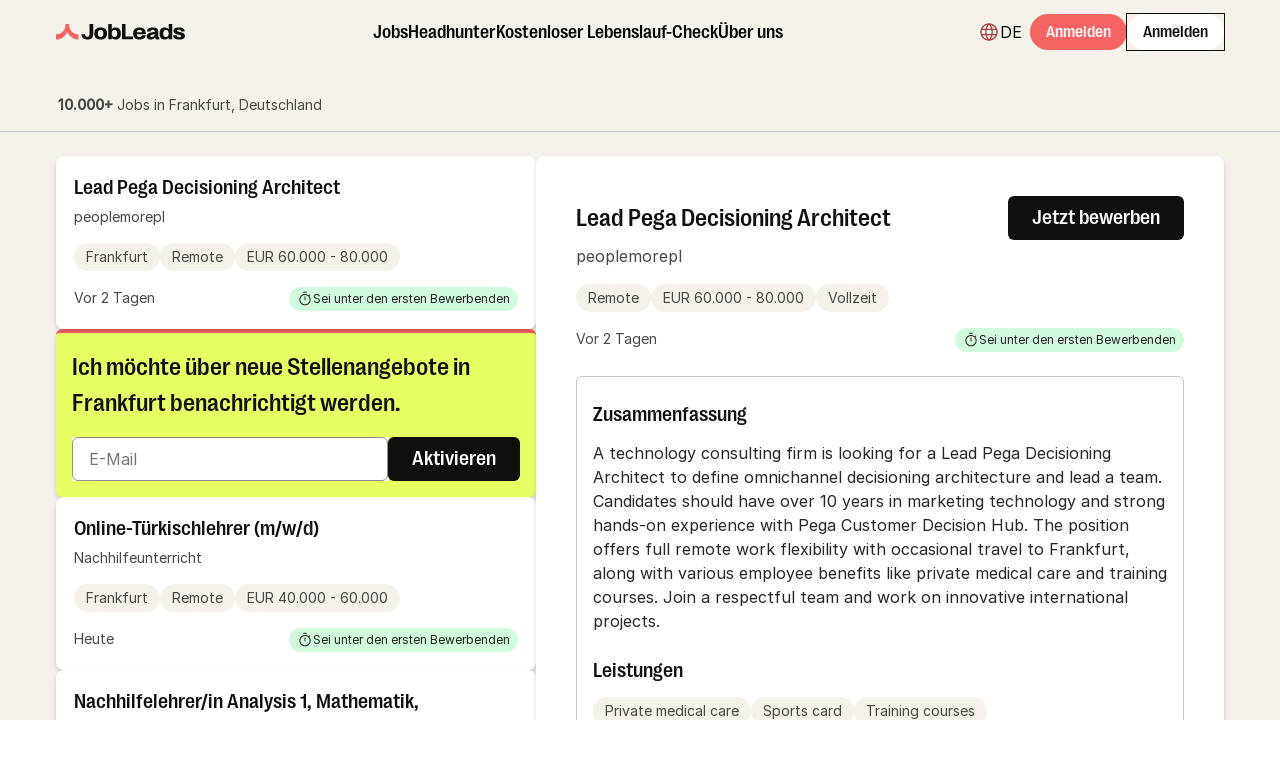

--- FILE ---
content_type: text/html;charset=utf-8
request_url: https://www.jobleads.com/de/jobs/jobs-in-frankfurt
body_size: 76864
content:
<!DOCTYPE html><html  translate="no" lang="de-DE" data-theme="aurora"><head><meta charset="utf-8">
<meta name="viewport" content="width=device-width, initial-scale=1.0, maximum-scale=1.0">
<title>Jobs in Frankfurt | Deutschland | JobLeads</title>
<link nonce="OWz+yzIMmujQjgeMD2BDRA==" rel="stylesheet" href="/nuxt/css/fonts.css" media="print" onload="this.media='all'">
<style nonce="OWz+yzIMmujQjgeMD2BDRA==">:root{--font-body:"Inter",sans-serif;--font-heading:"Right Grotesk",sans-serif;--base-font-size:16px;--font-heading-weight:500;--color-primary-base:#f56462;--color-primary-10:#441716;--color-primary-20:#561e1d;--color-primary-30:#7a2d2d;--color-primary-40:#a03e3c;--color-primary-50:#c5504e;--color-primary-60:#f56462;--color-primary-70:#fa8c86;--color-primary-80:#ffb3ae;--color-primary-90:#fcd1d0;--color-primary-95:#fedbd7;--color-primary-99:#ffedeb;--color-secondary-base:#e8ff63;--color-secondary-10:#23280a;--color-secondary-20:#2e330d;--color-secondary-30:#434a18;--color-secondary-40:#5a6321;--color-secondary-50:#657028;--color-secondary-60:#8a9839;--color-secondary-70:#a3b445;--color-secondary-80:#bdd04e;--color-secondary-90:#d8ee5c;--color-secondary-95:#e8ff63;--color-secondary-99:#f1ffa1;--color-tertiary-10:#23280a;--color-tertiary-20:#2e330d;--color-tertiary-30:#434a18;--color-tertiary-40:#5a6321;--color-tertiary-50:#657028;--color-tertiary-60:#8a9839;--color-tertiary-70:#a3b445;--color-tertiary-80:#bdd04e;--color-tertiary-90:#d8ee5c;--color-tertiary-95:#e8ff63;--color-tertiary-99:#f1ffa1;--color-neutral-0:#100f0e;--color-neutral-10:#1c1b1a;--color-neutral-20:#272625;--color-neutral-30:#31302e;--color-neutral-40:#484745;--color-neutral-50:#787673;--color-neutral-60:#92908c;--color-neutral-70:#aeaba6;--color-neutral-80:#c9c6c1;--color-neutral-90:#e6e2dc;--color-neutral-95:#f5f1eb;--color-neutral-99:#fbf9f7;--color-neutral-100:#fff;--color-positive-10:#063c16;--color-positive-20:#085a22;--color-positive-30:#0b782d;--color-positive-40:#0e9638;--color-positive-50:#35aa59;--color-positive-60:#5cbe7a;--color-positive-70:#83d39c;--color-positive-80:#96ddac;--color-positive-90:#aae7bd;--color-positive-95:#bdf1cd;--color-positive-99:#d1fbde;--color-negative-10:#4e0109;--color-negative-20:#74010d;--color-negative-30:#9b0212;--color-negative-40:#c20216;--color-negative-50:#ce293a;--color-negative-60:#da505e;--color-negative-70:#e67783;--color-negative-80:#ec8a95;--color-negative-90:#f29ea7;--color-negative-95:#f2cccd;--color-negative-99:#fdebeb;--color-warning-10:#4a3308;--color-warning-20:#674608;--color-warning-30:#8b5f0d;--color-warning-40:#ae7812;--color-warning-50:#d29117;--color-warning-60:#f6aa1c;--color-warning-70:#f8b943;--color-warning-80:#f9c76a;--color-warning-90:#fbd692;--color-warning-95:#fce4b9;--color-warning-99:#fef3e0;--color-info-10:#02174a;--color-info-20:#002063;--color-info-30:#012979;--color-info-40:#003dab;--color-info-50:#1252da;--color-info-60:#035ef9;--color-info-70:#508efe;--color-info-80:#7cabfe;--color-info-90:#a7c8fe;--color-info-95:#d3e4ff;--color-info-99:#e8f2ff;--color-ai-10:#1a1e55;--color-ai-20:#2f347c;--color-ai-30:#434aa2;--color-ai-40:#5860c9;--color-ai-50:#6d76ef;--color-ai-60:#8a91f2;--color-ai-70:#a7adf5;--color-ai-80:#c5c8f9;--color-ai-90:#d3d6fa;--color-ai-95:#e2e4fc;--color-ai-99:#f0f1fd}::selection{background:var(--color-secondary-99);color:var(--color-neutral-10)}::-moz-selection{background:var(--color-secondary-99);color:var(--color-neutral-10)}</style>
<style nonce="OWz+yzIMmujQjgeMD2BDRA==">/*! normalize.css v8.0.1 | MIT License | github.com/necolas/normalize.css */html{line-height:1.15;-webkit-text-size-adjust:100%}main{display:block}h1{font-size:2em;margin:.67em 0}hr{box-sizing:content-box;overflow:visible}pre{font-family:monospace,monospace;font-size:1em}a{background-color:transparent}abbr[title]{border-bottom:none;text-decoration:underline;-webkit-text-decoration:underline dotted;text-decoration:underline dotted}code,kbd,samp{font-family:monospace,monospace;font-size:1em}img{border-style:none}button,input,optgroup,select,textarea{line-height:1.15}button,input{overflow:visible}[type=button],[type=reset],[type=submit],button{-webkit-appearance:button}[type=button]::-moz-focus-inner,[type=reset]::-moz-focus-inner,[type=submit]::-moz-focus-inner,button::-moz-focus-inner{border-style:none;padding:0}[type=button]:-moz-focusring,[type=reset]:-moz-focusring,[type=submit]:-moz-focusring,button:-moz-focusring{outline:1px dotted ButtonText}fieldset{padding:.35em .75em .625em}legend{box-sizing:border-box;color:inherit;display:table;max-width:100%;white-space:normal}textarea{overflow:auto}[type=checkbox],[type=radio]{box-sizing:border-box;padding:0}[type=number]::-webkit-inner-spin-button,[type=number]::-webkit-outer-spin-button{height:auto}[type=search]::-webkit-search-decoration{-webkit-appearance:none}details{display:block}template{display:none}a{text-decoration:none}a,button{cursor:pointer}button{background-color:transparent;border-width:0;color:inherit;padding:0}figure{margin:0}input::-moz-focus-inner{border:0;margin:0;padding:0}dd,ol,ul{list-style:none;margin:0;padding:0}h1,h2,h3,h4,h5,h6,p{margin:0}cite{font-style:normal}fieldset{border-width:0}:export{mobile:768px;sm:320px;xsm:640px;md:768px;lg:980px;xl:1280px;xxl:1440px;uhd:1920px}*,:after,:before{--tw-border-spacing-x:0;--tw-border-spacing-y:0;--tw-translate-x:0;--tw-translate-y:0;--tw-rotate:0;--tw-skew-x:0;--tw-skew-y:0;--tw-scale-x:1;--tw-scale-y:1;--tw-pan-x: ;--tw-pan-y: ;--tw-pinch-zoom: ;--tw-scroll-snap-strictness:proximity;--tw-gradient-from-position: ;--tw-gradient-via-position: ;--tw-gradient-to-position: ;--tw-ordinal: ;--tw-slashed-zero: ;--tw-numeric-figure: ;--tw-numeric-spacing: ;--tw-numeric-fraction: ;--tw-ring-inset: ;--tw-ring-offset-width:0px;--tw-ring-offset-color:#fff;--tw-ring-color:rgba(59,130,246,.5);--tw-ring-offset-shadow:0 0 #0000;--tw-ring-shadow:0 0 #0000;--tw-shadow:0 0 #0000;--tw-shadow-colored:0 0 #0000;--tw-blur: ;--tw-brightness: ;--tw-contrast: ;--tw-grayscale: ;--tw-hue-rotate: ;--tw-invert: ;--tw-saturate: ;--tw-sepia: ;--tw-drop-shadow: ;--tw-backdrop-blur: ;--tw-backdrop-brightness: ;--tw-backdrop-contrast: ;--tw-backdrop-grayscale: ;--tw-backdrop-hue-rotate: ;--tw-backdrop-invert: ;--tw-backdrop-opacity: ;--tw-backdrop-saturate: ;--tw-backdrop-sepia: ;--tw-contain-size: ;--tw-contain-layout: ;--tw-contain-paint: ;--tw-contain-style: }::backdrop{--tw-border-spacing-x:0;--tw-border-spacing-y:0;--tw-translate-x:0;--tw-translate-y:0;--tw-rotate:0;--tw-skew-x:0;--tw-skew-y:0;--tw-scale-x:1;--tw-scale-y:1;--tw-pan-x: ;--tw-pan-y: ;--tw-pinch-zoom: ;--tw-scroll-snap-strictness:proximity;--tw-gradient-from-position: ;--tw-gradient-via-position: ;--tw-gradient-to-position: ;--tw-ordinal: ;--tw-slashed-zero: ;--tw-numeric-figure: ;--tw-numeric-spacing: ;--tw-numeric-fraction: ;--tw-ring-inset: ;--tw-ring-offset-width:0px;--tw-ring-offset-color:#fff;--tw-ring-color:rgba(59,130,246,.5);--tw-ring-offset-shadow:0 0 #0000;--tw-ring-shadow:0 0 #0000;--tw-shadow:0 0 #0000;--tw-shadow-colored:0 0 #0000;--tw-blur: ;--tw-brightness: ;--tw-contrast: ;--tw-grayscale: ;--tw-hue-rotate: ;--tw-invert: ;--tw-saturate: ;--tw-sepia: ;--tw-drop-shadow: ;--tw-backdrop-blur: ;--tw-backdrop-brightness: ;--tw-backdrop-contrast: ;--tw-backdrop-grayscale: ;--tw-backdrop-hue-rotate: ;--tw-backdrop-invert: ;--tw-backdrop-opacity: ;--tw-backdrop-saturate: ;--tw-backdrop-sepia: ;--tw-contain-size: ;--tw-contain-layout: ;--tw-contain-paint: ;--tw-contain-style: }/*! tailwindcss v3.4.12 | MIT License | https://tailwindcss.com*/*,:after,:before{border:0 solid #e5e7eb;box-sizing:border-box}:after,:before{--tw-content:""}:host,html{line-height:1.5;-webkit-text-size-adjust:100%;font-family:var(--font-body),sans-serif;font-feature-settings:normal;font-variation-settings:normal;-moz-tab-size:4;-o-tab-size:4;tab-size:4;-webkit-tap-highlight-color:transparent}body{line-height:inherit;margin:0}hr{border-top-width:1px;color:inherit;height:0}abbr:where([title]){-webkit-text-decoration:underline dotted;text-decoration:underline dotted}h1,h2,h3,h4,h5,h6{font-size:inherit;font-weight:inherit}a{color:inherit;text-decoration:inherit}b,strong{font-weight:bolder}code,kbd,pre,samp{font-family:ui-monospace,SFMono-Regular,Menlo,Monaco,Consolas,Liberation Mono,Courier New,monospace;font-feature-settings:normal;font-size:1em;font-variation-settings:normal}small{font-size:80%}sub,sup{font-size:75%;line-height:0;position:relative;vertical-align:baseline}sub{bottom:-.25em}sup{top:-.5em}table{border-collapse:collapse;border-color:inherit;text-indent:0}button,input,optgroup,select,textarea{color:inherit;font-family:inherit;font-feature-settings:inherit;font-size:100%;font-variation-settings:inherit;font-weight:inherit;letter-spacing:inherit;line-height:inherit;margin:0;padding:0}button,select{text-transform:none}button,input:where([type=button]),input:where([type=reset]),input:where([type=submit]){-webkit-appearance:button;background-color:transparent;background-image:none}:-moz-focusring{outline:auto}:-moz-ui-invalid{box-shadow:none}progress{vertical-align:baseline}::-webkit-inner-spin-button,::-webkit-outer-spin-button{height:auto}[type=search]{-webkit-appearance:textfield;outline-offset:-2px}::-webkit-search-decoration{-webkit-appearance:none}::-webkit-file-upload-button{-webkit-appearance:button;font:inherit}summary{display:list-item}blockquote,dd,dl,figure,h1,h2,h3,h4,h5,h6,hr,p,pre{margin:0}fieldset{margin:0}fieldset,legend{padding:0}menu,ol,ul{list-style:none;margin:0;padding:0}dialog{padding:0}textarea{resize:vertical}input::-moz-placeholder,textarea::-moz-placeholder{color:#9ca3af;opacity:1}input::placeholder,textarea::placeholder{color:#9ca3af;opacity:1}[role=button],button{cursor:pointer}:disabled{cursor:default}audio,canvas,embed,iframe,img,object,svg,video{display:block;vertical-align:middle}img,video{height:auto;max-width:100%}[hidden]{display:none}.\!container{margin-left:auto!important;margin-right:auto!important;width:100%!important}.container{margin-left:auto;margin-right:auto;width:100%}@media (min-width:640px){.\!container{max-width:640px!important}.container{max-width:640px}}@media (min-width:744px){.\!container{max-width:744px!important}.container{max-width:744px}}@media (min-width:768px){.\!container{max-width:768px!important}.container{max-width:768px}}@media (min-width:1024px){.\!container{max-width:1024px!important}.container{max-width:1024px}}@media (min-width:1280px){.\!container{max-width:1280px!important}.container{max-width:1280px}}@media (min-width:1536px){.\!container{max-width:1536px!important}.container{max-width:1536px}}.jl-container{margin-left:auto;margin-right:auto;max-width:1440px;padding-left:1rem;padding-right:1rem}@media (min-width:1024px){.jl-container{padding-left:3.5rem;padding-right:3.5rem}}.sr-only{height:1px;margin:-1px;overflow:hidden;padding:0;position:absolute;width:1px;clip:rect(0,0,0,0);border-width:0;white-space:nowrap}.pointer-events-none{pointer-events:none}.visible{visibility:visible}.invisible{visibility:hidden}.collapse{visibility:collapse}.\!static{position:static!important}.static{position:static}.fixed{position:fixed}.\!absolute{position:absolute!important}.absolute{position:absolute}.\!relative{position:relative!important}.relative{position:relative}.sticky{position:sticky}.inset-0{top:0;right:0;bottom:0;left:0}.inset-px{top:1px;right:1px;bottom:1px;left:1px}.inset-x-4{left:1rem;right:1rem}.\!left-0{left:0!important}.\!left-auto{left:auto!important}.\!right-0{right:0!important}.\!top-0{top:0!important}.\!top-auto{top:auto!important}.-bottom-0\.5{bottom:-.125rem}.-bottom-1\.5{bottom:-.375rem}.-bottom-16{bottom:-4rem}.-bottom-6{bottom:-1.5rem}.-left-16{left:-4rem}.-left-2{left:-.5rem}.-left-\[15px\]{left:-15px}.-left-\[400\%\]{left:-400%}.-left-\[85\%\]{left:-85%}.-left-\[8px\]{left:-8px}.-right-0\.5{right:-.125rem}.-right-16{right:-4rem}.-right-2{right:-.5rem}.-right-32{right:-8rem}.-right-4{right:-1rem}.-right-px{right:-1px}.-top-0\.5{top:-.125rem}.-top-12{top:-3rem}.-top-2{top:-.5rem}.-top-3{top:-.75rem}.-top-4{top:-1rem}.-top-6{top:-1.5rem}.-top-px{top:-1px}.bottom-0{bottom:0}.bottom-1\/2{bottom:50%}.bottom-4{bottom:1rem}.bottom-5{bottom:1.25rem}.bottom-7{bottom:1.75rem}.bottom-\[-26px\]{bottom:-26px}.bottom-full{bottom:100%}.left-0{left:0}.left-0\.5{left:.125rem}.left-1\/2{left:50%}.left-10{left:2.5rem}.left-12{left:3rem}.left-2{left:.5rem}.left-4{left:1rem}.left-5{left:1.25rem}.right-0{right:0}.right-1{right:.25rem}.right-1\/2{right:50%}.right-12{right:3rem}.right-2{right:.5rem}.right-4{right:1rem}.right-6{right:1.5rem}.right-8{right:2rem}.top-0{top:0}.top-1{top:.25rem}.top-1\/2{top:50%}.top-10{top:2.5rem}.top-14{top:3.5rem}.top-16{top:4rem}.top-2{top:.5rem}.top-24{top:6rem}.top-4{top:1rem}.top-5{top:1.25rem}.top-\[-44px\]{top:-44px}.top-\[36px\]{top:36px}.top-\[43px\]{top:43px}.top-full{top:100%}.-z-10{z-index:-10}.z-10{z-index:10}.z-20{z-index:20}.z-40{z-index:40}.z-50{z-index:50}.z-\[1\]{z-index:1}.z-\[2\]{z-index:2}.z-\[3\]{z-index:3}.z-\[60\]{z-index:60}.z-\[9999\]{z-index:9999}.z-\[999\]{z-index:999}.order-1{order:1}.order-2{order:2}.order-3{order:3}.order-4{order:4}.col-span-2{grid-column:span 2/span 2}.row-start-1{grid-row-start:1}.\!m-0{margin:0!important}.m-0{margin:0}.m-2{margin:.5rem}.m-auto{margin:auto}.\!mx-0{margin-left:0!important;margin-right:0!important}.\!my-0{margin-bottom:0!important;margin-top:0!important}.-mx-10{margin-left:-2.5rem;margin-right:-2.5rem}.-mx-3{margin-left:-.75rem;margin-right:-.75rem}.-mx-4{margin-left:-1rem;margin-right:-1rem}.-mx-6{margin-left:-1.5rem;margin-right:-1.5rem}.-my-5{margin-bottom:-1.25rem;margin-top:-1.25rem}.mx-1{margin-left:.25rem;margin-right:.25rem}.mx-12{margin-left:3rem;margin-right:3rem}.mx-2{margin-left:.5rem;margin-right:.5rem}.mx-4{margin-left:1rem;margin-right:1rem}.mx-6{margin-left:1.5rem;margin-right:1.5rem}.mx-8{margin-left:2rem;margin-right:2rem}.mx-auto{margin-left:auto;margin-right:auto}.my-0{margin-bottom:0;margin-top:0}.my-1{margin-bottom:.25rem;margin-top:.25rem}.my-10{margin-bottom:2.5rem;margin-top:2.5rem}.my-14{margin-bottom:3.5rem;margin-top:3.5rem}.my-2{margin-bottom:.5rem;margin-top:.5rem}.my-3{margin-bottom:.75rem;margin-top:.75rem}.my-4{margin-bottom:1rem;margin-top:1rem}.my-6{margin-bottom:1.5rem;margin-top:1.5rem}.my-8{margin-bottom:2rem;margin-top:2rem}.\!mb-0{margin-bottom:0!important}.\!mb-2{margin-bottom:.5rem!important}.\!mb-4{margin-bottom:1rem!important}.\!mb-6{margin-bottom:1.5rem!important}.\!ml-8{margin-left:2rem!important}.\!mr-0{margin-right:0!important}.\!mt-0{margin-top:0!important}.\!mt-2{margin-top:.5rem!important}.\!mt-3{margin-top:.75rem!important}.\!mt-4{margin-top:1rem!important}.\!mt-6{margin-top:1.5rem!important}.-ml-2{margin-left:-.5rem}.-mr-1{margin-right:-.25rem}.-mr-2{margin-right:-.5rem}.-mt-1{margin-top:-.25rem}.-mt-2{margin-top:-.5rem}.-mt-6{margin-top:-1.5rem}.-mt-8{margin-top:-2rem}.mb-0{margin-bottom:0}.mb-1{margin-bottom:.25rem}.mb-1\.5{margin-bottom:.375rem}.mb-10{margin-bottom:2.5rem}.mb-12{margin-bottom:3rem}.mb-14{margin-bottom:3.5rem}.mb-16{margin-bottom:4rem}.mb-2{margin-bottom:.5rem}.mb-2\.5{margin-bottom:.625rem}.mb-20{margin-bottom:5rem}.mb-24{margin-bottom:6rem}.mb-28{margin-bottom:7rem}.mb-3{margin-bottom:.75rem}.mb-3\.5{margin-bottom:.875rem}.mb-32{margin-bottom:8rem}.mb-4{margin-bottom:1rem}.mb-5{margin-bottom:1.25rem}.mb-52{margin-bottom:13rem}.mb-6{margin-bottom:1.5rem}.mb-7{margin-bottom:1.75rem}.mb-8{margin-bottom:2rem}.mb-9{margin-bottom:2.25rem}.ml-1{margin-left:.25rem}.ml-2{margin-left:.5rem}.ml-2\.5{margin-left:.625rem}.ml-3{margin-left:.75rem}.ml-4{margin-left:1rem}.ml-6{margin-left:1.5rem}.ml-auto{margin-left:auto}.mr-1{margin-right:.25rem}.mr-2{margin-right:.5rem}.mr-3{margin-right:.75rem}.mr-4{margin-right:1rem}.mr-6{margin-right:1.5rem}.mr-auto{margin-right:auto}.mt-0{margin-top:0}.mt-0\.5{margin-top:.125rem}.mt-1{margin-top:.25rem}.mt-1\.5{margin-top:.375rem}.mt-10{margin-top:2.5rem}.mt-14{margin-top:3.5rem}.mt-2{margin-top:.5rem}.mt-2\.5{margin-top:.625rem}.mt-3{margin-top:.75rem}.mt-4{margin-top:1rem}.mt-5{margin-top:1.25rem}.mt-6{margin-top:1.5rem}.mt-8{margin-top:2rem}.mt-9{margin-top:2.25rem}.mt-auto{margin-top:auto}.box-border{box-sizing:border-box}.line-clamp-2{-webkit-line-clamp:2}.line-clamp-2,.line-clamp-3{display:-webkit-box;overflow:hidden;-webkit-box-orient:vertical}.line-clamp-3{-webkit-line-clamp:3}.line-clamp-4{display:-webkit-box;overflow:hidden;-webkit-box-orient:vertical;-webkit-line-clamp:4}.line-clamp-none{display:block;overflow:visible;-webkit-box-orient:horizontal;-webkit-line-clamp:none}.\!block{display:block!important}.block{display:block}.inline-block{display:inline-block}.inline{display:inline}.\!flex{display:flex!important}.flex{display:flex}.inline-flex{display:inline-flex}.table{display:table}.grid{display:grid}.contents{display:contents}.\!hidden{display:none!important}.hidden{display:none}.aspect-square{aspect-ratio:1/1}.\!size-5{height:1.25rem!important;width:1.25rem!important}.\!size-6{height:1.5rem!important;width:1.5rem!important}.size-14{height:3.5rem;width:3.5rem}.size-20{height:5rem;width:5rem}.size-4{height:1rem;width:1rem}.size-5{height:1.25rem;width:1.25rem}.size-6{height:1.5rem;width:1.5rem}.size-7{height:1.75rem;width:1.75rem}.size-9{height:2.25rem;width:2.25rem}.size-fit{height:-moz-fit-content;height:fit-content;width:-moz-fit-content;width:fit-content}.\!h-11{height:2.75rem!important}.\!h-12{height:3rem!important}.\!h-\[30px\]{height:30px!important}.\!h-auto{height:auto!important}.h-0{height:0}.h-1{height:.25rem}.h-10{height:2.5rem}.h-11{height:2.75rem}.h-12{height:3rem}.h-14{height:3.5rem}.h-16{height:4rem}.h-2{height:.5rem}.h-2\.5{height:.625rem}.h-20{height:5rem}.h-3{height:.75rem}.h-32{height:8rem}.h-4{height:1rem}.h-40{height:10rem}.h-48{height:12rem}.h-5{height:1.25rem}.h-52{height:13rem}.h-56{height:14rem}.h-6{height:1.5rem}.h-60{height:15rem}.h-64{height:16rem}.h-7{height:1.75rem}.h-72{height:18rem}.h-8{height:2rem}.h-80{height:20rem}.h-96{height:24rem}.h-\[104px\]{height:104px}.h-\[18px\]{height:18px}.h-\[1px\]{height:1px}.h-\[256px\]{height:256px}.h-\[322px\]{height:322px}.h-\[343px\]{height:343px}.h-\[36px\]{height:36px}.h-\[48px\]{height:48px}.h-\[560px\]{height:560px}.h-auto{height:auto}.h-fit{height:-moz-fit-content;height:fit-content}.h-full{height:100%}.h-px{height:1px}.h-screen{height:100vh}.max-h-12{max-height:3rem}.max-h-32{max-height:8rem}.max-h-48{max-height:12rem}.max-h-72{max-height:18rem}.max-h-80{max-height:20rem}.max-h-96{max-height:24rem}.max-h-\[600px\]{max-height:600px}.max-h-full{max-height:100%}.min-h-0{min-height:0}.min-h-16{min-height:4rem}.min-h-48{min-height:12rem}.min-h-5{min-height:1.25rem}.min-h-6{min-height:1.5rem}.min-h-64{min-height:16rem}.min-h-8{min-height:2rem}.min-h-9{min-height:2.25rem}.min-h-96{min-height:24rem}.min-h-\[133px\]{min-height:133px}.min-h-\[500px\]{min-height:500px}.min-h-full{min-height:100%}.min-h-screen{min-height:100vh}.\!w-11{width:2.75rem!important}.\!w-12{width:3rem!important}.\!w-\[101px\]{width:101px!important}.\!w-\[112px\]{width:112px!important}.\!w-\[114px\]{width:114px!important}.\!w-\[142px\]{width:142px!important}.\!w-\[25px\]{width:25px!important}.\!w-\[85px\]{width:85px!important}.\!w-\[93px\]{width:93px!important}.\!w-auto{width:auto!important}.\!w-full{width:100%!important}.w-0{width:0}.w-1{width:.25rem}.w-1\/2{width:50%}.w-1\/3{width:33.333333%}.w-1\/4{width:25%}.w-1\/6{width:16.666667%}.w-10{width:2.5rem}.w-11{width:2.75rem}.w-12{width:3rem}.w-14{width:3.5rem}.w-16{width:4rem}.w-2{width:.5rem}.w-2\.5{width:.625rem}.w-2\/3{width:66.666667%}.w-20{width:5rem}.w-24{width:6rem}.w-28{width:7rem}.w-3{width:.75rem}.w-3\/4{width:75%}.w-32{width:8rem}.w-36{width:9rem}.w-4{width:1rem}.w-4\/6{width:66.666667%}.w-40{width:10rem}.w-48{width:12rem}.w-5{width:1.25rem}.w-52{width:13rem}.w-6{width:1.5rem}.w-60{width:15rem}.w-64{width:16rem}.w-8{width:2rem}.w-80{width:20rem}.w-\[104px\]{width:104px}.w-\[18px\]{width:18px}.w-\[20px\]{width:20px}.w-\[256px\]{width:256px}.w-\[28px\]{width:28px}.w-\[343px\]{width:343px}.w-\[36px\]{width:36px}.w-\[48px\]{width:48px}.w-\[calc\(100\%\+32px\)\]{width:calc(100% + 32px)}.w-auto{width:auto}.w-fit{width:-moz-fit-content;width:fit-content}.w-full{width:100%}.w-max{width:-moz-max-content;width:max-content}.w-px{width:1px}.w-screen{width:100vw}.\!min-w-fit{min-width:-moz-fit-content!important;min-width:fit-content!important}.min-w-0{min-width:0}.min-w-10{min-width:2.5rem}.min-w-40{min-width:10rem}.min-w-5{min-width:1.25rem}.min-w-6{min-width:1.5rem}.min-w-60{min-width:15rem}.min-w-8{min-width:2rem}.min-w-9{min-width:2.25rem}.min-w-\[162px\]{min-width:162px}.min-w-\[200px\]{min-width:200px}.min-w-\[280px\]{min-width:280px}.min-w-\[300px\]{min-width:300px}.min-w-\[304px\]{min-width:304px}.\!max-w-4xl{max-width:56rem!important}.\!max-w-64{max-width:16rem!important}.max-w-2xl{max-width:42rem}.max-w-3xl{max-width:48rem}.max-w-40{max-width:10rem}.max-w-44{max-width:11rem}.max-w-4xl{max-width:56rem}.max-w-5xl{max-width:64rem}.max-w-64{max-width:16rem}.max-w-72{max-width:18rem}.max-w-7xl{max-width:80rem}.max-w-80{max-width:20rem}.max-w-96{max-width:24rem}.max-w-\[1104px\]{max-width:1104px}.max-w-\[1440px\]{max-width:1440px}.max-w-\[248px\]{max-width:248px}.max-w-\[250px\]{max-width:250px}.max-w-\[422px\]{max-width:422px}.max-w-\[42ch\]{max-width:42ch}.max-w-\[480px\]{max-width:480px}.max-w-\[483px\]{max-width:483px}.max-w-\[539px\]{max-width:539px}.max-w-\[560px\]{max-width:560px}.max-w-\[624px\]{max-width:624px}.max-w-\[633px\]{max-width:633px}.max-w-\[80\%\]{max-width:80%}.max-w-\[878px\]{max-width:878px}.max-w-\[calc\(100\%-1rem\)\]{max-width:calc(100% - 1rem)}.max-w-fill{max-width:-webkit-fill-available}.max-w-full{max-width:100%}.max-w-jl-content{max-width:1104px}.max-w-md{max-width:28rem}.max-w-screen-2xl{max-width:1536px}.max-w-screen-md{max-width:768px}.max-w-screen-sm{max-width:640px}.max-w-xl{max-width:36rem}.flex-1{flex:1 1 0%}.flex-none{flex:none}.flex-shrink{flex-shrink:1}.flex-shrink-0,.shrink-0{flex-shrink:0}.flex-grow,.grow{flex-grow:1}.basis-1\/2{flex-basis:50%}.basis-full{flex-basis:100%}.border-collapse{border-collapse:collapse}.border-separate{border-collapse:separate}.border-spacing-x-1{--tw-border-spacing-x:.25rem;border-spacing:var(--tw-border-spacing-x) var(--tw-border-spacing-y)}.origin-top-left{transform-origin:top left}.-translate-x-1\/2{--tw-translate-x:-50%}.-translate-x-1\/2,.-translate-x-6{transform:translate(var(--tw-translate-x),var(--tw-translate-y)) rotate(var(--tw-rotate)) skew(var(--tw-skew-x)) skewY(var(--tw-skew-y)) scaleX(var(--tw-scale-x)) scaleY(var(--tw-scale-y))}.-translate-x-6{--tw-translate-x:-1.5rem}.-translate-y-0\.5{--tw-translate-y:-.125rem}.-translate-y-0\.5,.-translate-y-1\/2{transform:translate(var(--tw-translate-x),var(--tw-translate-y)) rotate(var(--tw-rotate)) skew(var(--tw-skew-x)) skewY(var(--tw-skew-y)) scaleX(var(--tw-scale-x)) scaleY(var(--tw-scale-y))}.-translate-y-1\/2{--tw-translate-y:-50%}.-translate-y-28{--tw-translate-y:-7rem}.-translate-y-28,.-translate-y-full{transform:translate(var(--tw-translate-x),var(--tw-translate-y)) rotate(var(--tw-rotate)) skew(var(--tw-skew-x)) skewY(var(--tw-skew-y)) scaleX(var(--tw-scale-x)) scaleY(var(--tw-scale-y))}.-translate-y-full{--tw-translate-y:-100%}.translate-x-1\/2{--tw-translate-x:50%}.translate-x-1\/2,.translate-x-\[-16px\]{transform:translate(var(--tw-translate-x),var(--tw-translate-y)) rotate(var(--tw-rotate)) skew(var(--tw-skew-x)) skewY(var(--tw-skew-y)) scaleX(var(--tw-scale-x)) scaleY(var(--tw-scale-y))}.translate-x-\[-16px\]{--tw-translate-x:-16px}.translate-y-1\/2{--tw-translate-y:50%}.translate-y-1\/2,.translate-y-1\/4{transform:translate(var(--tw-translate-x),var(--tw-translate-y)) rotate(var(--tw-rotate)) skew(var(--tw-skew-x)) skewY(var(--tw-skew-y)) scaleX(var(--tw-scale-x)) scaleY(var(--tw-scale-y))}.translate-y-1\/4{--tw-translate-y:25%}.translate-y-\[-50\%\]{--tw-translate-y:-50%}.translate-y-\[-50\%\],.translate-y-full{transform:translate(var(--tw-translate-x),var(--tw-translate-y)) rotate(var(--tw-rotate)) skew(var(--tw-skew-x)) skewY(var(--tw-skew-y)) scaleX(var(--tw-scale-x)) scaleY(var(--tw-scale-y))}.translate-y-full{--tw-translate-y:100%}.-rotate-90{--tw-rotate:-90deg}.-rotate-90,.rotate-0{transform:translate(var(--tw-translate-x),var(--tw-translate-y)) rotate(var(--tw-rotate)) skew(var(--tw-skew-x)) skewY(var(--tw-skew-y)) scaleX(var(--tw-scale-x)) scaleY(var(--tw-scale-y))}.rotate-0{--tw-rotate:0deg}.rotate-180{--tw-rotate:180deg}.rotate-180,.rotate-45{transform:translate(var(--tw-translate-x),var(--tw-translate-y)) rotate(var(--tw-rotate)) skew(var(--tw-skew-x)) skewY(var(--tw-skew-y)) scaleX(var(--tw-scale-x)) scaleY(var(--tw-scale-y))}.rotate-45{--tw-rotate:45deg}.rotate-90{--tw-rotate:90deg}.rotate-90,.scale-0{transform:translate(var(--tw-translate-x),var(--tw-translate-y)) rotate(var(--tw-rotate)) skew(var(--tw-skew-x)) skewY(var(--tw-skew-y)) scaleX(var(--tw-scale-x)) scaleY(var(--tw-scale-y))}.scale-0{--tw-scale-x:0;--tw-scale-y:0}.scale-100{--tw-scale-x:1;--tw-scale-y:1}.scale-100,.scale-105{transform:translate(var(--tw-translate-x),var(--tw-translate-y)) rotate(var(--tw-rotate)) skew(var(--tw-skew-x)) skewY(var(--tw-skew-y)) scaleX(var(--tw-scale-x)) scaleY(var(--tw-scale-y))}.scale-105{--tw-scale-x:1.05;--tw-scale-y:1.05}.scale-75{--tw-scale-x:.75;--tw-scale-y:.75}.scale-75,.transform{transform:translate(var(--tw-translate-x),var(--tw-translate-y)) rotate(var(--tw-rotate)) skew(var(--tw-skew-x)) skewY(var(--tw-skew-y)) scaleX(var(--tw-scale-x)) scaleY(var(--tw-scale-y))}.\!transform-none{transform:none!important}@keyframes pulse{50%{opacity:.5}}.animate-pulse{animation:pulse 2s cubic-bezier(.4,0,.6,1) infinite}@keyframes spin{to{transform:rotate(1turn)}}.animate-spin{animation:spin 1s linear infinite}.\!cursor-default{cursor:default!important}.\!cursor-not-allowed{cursor:not-allowed!important}.cursor-grab{cursor:grab}.cursor-grabbing{cursor:grabbing}.cursor-move{cursor:move}.cursor-not-allowed{cursor:not-allowed}.cursor-pointer{cursor:pointer}.touch-none{touch-action:none}.touch-pan-x{--tw-pan-x:pan-x}.touch-pan-x,.touch-pan-y{touch-action:var(--tw-pan-x) var(--tw-pan-y) var(--tw-pinch-zoom)}.touch-pan-y{--tw-pan-y:pan-y}.select-none{-webkit-user-select:none;-moz-user-select:none;user-select:none}.resize{resize:both}.snap-x{scroll-snap-type:x var(--tw-scroll-snap-strictness)}.snap-mandatory{--tw-scroll-snap-strictness:mandatory}.snap-start{scroll-snap-align:start}.list-inside{list-style-position:inside}.list-decimal{list-style-type:decimal}.list-disc{list-style-type:disc}.list-none{list-style-type:none}.grid-flow-row{grid-auto-flow:row}.grid-cols-1{grid-template-columns:repeat(1,minmax(0,1fr))}.grid-cols-2{grid-template-columns:repeat(2,minmax(0,1fr))}.grid-cols-5{grid-template-columns:repeat(5,minmax(0,1fr))}.grid-cols-\[1fr_auto\]{grid-template-columns:1fr auto}.grid-cols-\[auto\,auto\]{grid-template-columns:auto auto}.\!flex-row{flex-direction:row!important}.flex-row{flex-direction:row}.flex-col{flex-direction:column}.flex-col-reverse{flex-direction:column-reverse}.flex-wrap{flex-wrap:wrap}.flex-nowrap{flex-wrap:nowrap}.items-start{align-items:flex-start}.items-end{align-items:flex-end}.\!items-center{align-items:center!important}.items-center{align-items:center}.items-baseline{align-items:baseline}.items-stretch{align-items:stretch}.justify-start{justify-content:flex-start}.justify-end{justify-content:flex-end}.justify-center{justify-content:center}.justify-between{justify-content:space-between}.\!gap-2{gap:.5rem!important}.\!gap-8{gap:2rem!important}.gap-0{gap:0}.gap-0\.5{gap:.125rem}.gap-1{gap:.25rem}.gap-1\.5{gap:.375rem}.gap-10{gap:2.5rem}.gap-12{gap:3rem}.gap-14{gap:3.5rem}.gap-2{gap:.5rem}.gap-2\.5{gap:.625rem}.gap-20{gap:5rem}.gap-3{gap:.75rem}.gap-3\.5{gap:.875rem}.gap-4{gap:1rem}.gap-5{gap:1.25rem}.gap-6{gap:1.5rem}.gap-7{gap:1.75rem}.gap-8{gap:2rem}.gap-9{gap:2.25rem}.gap-x-1{-moz-column-gap:.25rem;column-gap:.25rem}.gap-x-10{-moz-column-gap:2.5rem;column-gap:2.5rem}.gap-x-4{-moz-column-gap:1rem;column-gap:1rem}.gap-x-6{-moz-column-gap:1.5rem;column-gap:1.5rem}.gap-y-10{row-gap:2.5rem}.gap-y-14{row-gap:3.5rem}.gap-y-2{row-gap:.5rem}.gap-y-2\.5{row-gap:.625rem}.gap-y-6{row-gap:1.5rem}.space-x-0>:not([hidden])~:not([hidden]){--tw-space-x-reverse:0;margin-left:calc(0px*(1 - var(--tw-space-x-reverse)));margin-right:calc(0px*var(--tw-space-x-reverse))}.space-x-1>:not([hidden])~:not([hidden]){--tw-space-x-reverse:0;margin-left:calc(.25rem*(1 - var(--tw-space-x-reverse)));margin-right:calc(.25rem*var(--tw-space-x-reverse))}.space-x-2>:not([hidden])~:not([hidden]){--tw-space-x-reverse:0;margin-left:calc(.5rem*(1 - var(--tw-space-x-reverse)));margin-right:calc(.5rem*var(--tw-space-x-reverse))}.space-x-3>:not([hidden])~:not([hidden]){--tw-space-x-reverse:0;margin-left:calc(.75rem*(1 - var(--tw-space-x-reverse)));margin-right:calc(.75rem*var(--tw-space-x-reverse))}.space-x-4>:not([hidden])~:not([hidden]){--tw-space-x-reverse:0;margin-left:calc(1rem*(1 - var(--tw-space-x-reverse)));margin-right:calc(1rem*var(--tw-space-x-reverse))}.space-x-6>:not([hidden])~:not([hidden]){--tw-space-x-reverse:0;margin-left:calc(1.5rem*(1 - var(--tw-space-x-reverse)));margin-right:calc(1.5rem*var(--tw-space-x-reverse))}.space-y-2>:not([hidden])~:not([hidden]){--tw-space-y-reverse:0;margin-bottom:calc(.5rem*var(--tw-space-y-reverse));margin-top:calc(.5rem*(1 - var(--tw-space-y-reverse)))}.space-y-3>:not([hidden])~:not([hidden]){--tw-space-y-reverse:0;margin-bottom:calc(.75rem*var(--tw-space-y-reverse));margin-top:calc(.75rem*(1 - var(--tw-space-y-reverse)))}.space-y-4>:not([hidden])~:not([hidden]){--tw-space-y-reverse:0;margin-bottom:calc(1rem*var(--tw-space-y-reverse));margin-top:calc(1rem*(1 - var(--tw-space-y-reverse)))}.space-y-6>:not([hidden])~:not([hidden]){--tw-space-y-reverse:0;margin-bottom:calc(1.5rem*var(--tw-space-y-reverse));margin-top:calc(1.5rem*(1 - var(--tw-space-y-reverse)))}.divide-y>:not([hidden])~:not([hidden]){--tw-divide-y-reverse:0;border-bottom-width:calc(1px*var(--tw-divide-y-reverse));border-top-width:calc(1px*(1 - var(--tw-divide-y-reverse)))}.divide-neutral-80>:not([hidden])~:not([hidden]){border-color:var(--color-neutral-80)}.self-end{align-self:flex-end}.self-stretch{align-self:stretch}.self-baseline{align-self:baseline}.overflow-auto{overflow:auto}.overflow-hidden{overflow:hidden}.\!overflow-visible{overflow:visible!important}.overflow-visible{overflow:visible}.overflow-x-auto{overflow-x:auto}.overflow-y-auto{overflow-y:auto}.overflow-x-clip{overflow-x:clip}.overscroll-contain{overscroll-behavior:contain}.scroll-smooth{scroll-behavior:smooth}.text-ellipsis{text-overflow:ellipsis}.hyphens-auto{-webkit-hyphens:auto;hyphens:auto}.whitespace-normal{white-space:normal}.whitespace-nowrap{white-space:nowrap}.whitespace-pre-line{white-space:pre-line}.whitespace-break-spaces{white-space:break-spaces}.text-nowrap{text-wrap:nowrap}.break-words{overflow-wrap:break-word}.break-all{word-break:break-all}.\!rounded-lg{border-radius:.5rem!important}.\!rounded-md{border-radius:.375rem!important}.\!rounded-none{border-radius:0!important}.\!rounded-sm{border-radius:.125rem!important}.rounded{border-radius:.25rem}.rounded-2xl{border-radius:1rem}.rounded-3xl{border-radius:1.5rem}.rounded-\[30px\]{border-radius:30px}.rounded-full{border-radius:9999px}.rounded-lg{border-radius:.5rem}.rounded-md{border-radius:.375rem}.rounded-none{border-radius:0}.rounded-sm{border-radius:.125rem}.rounded-xl{border-radius:.75rem}.rounded-xl-20{border-radius:20px}.rounded-b-md{border-bottom-right-radius:.375rem}.rounded-b-md,.rounded-l-md{border-bottom-left-radius:.375rem}.rounded-l-md{border-top-left-radius:.375rem}.rounded-r-md{border-bottom-right-radius:.375rem;border-top-right-radius:.375rem}.rounded-s{border-end-start-radius:.25rem;border-start-start-radius:.25rem}.rounded-t-\[30px\]{border-top-left-radius:30px;border-top-right-radius:30px}.rounded-t-\[80px\]{border-top-left-radius:80px;border-top-right-radius:80px}.rounded-t-lg{border-top-left-radius:.5rem;border-top-right-radius:.5rem}.rounded-t-md{border-top-left-radius:.375rem;border-top-right-radius:.375rem}.rounded-t-xl-20{border-top-left-radius:20px;border-top-right-radius:20px}.rounded-bl-lg{border-bottom-left-radius:.5rem}.rounded-bl-md{border-bottom-left-radius:.375rem}.rounded-bl-none{border-bottom-left-radius:0}.rounded-br-lg{border-bottom-right-radius:.5rem}.rounded-br-md{border-bottom-right-radius:.375rem}.rounded-br-none{border-bottom-right-radius:0}.rounded-tl-3xl{border-top-left-radius:1.5rem}.rounded-tl-\[80px\]{border-top-left-radius:80px}.rounded-tl-md{border-top-left-radius:.375rem}.rounded-tr-3xl{border-top-right-radius:1.5rem}.rounded-tr-\[80px\]{border-top-right-radius:80px}.rounded-tr-md{border-top-right-radius:.375rem}.\!border-2{border-width:2px!important}.border{border-width:1px}.border-2{border-width:2px}.border-4{border-width:4px}.border-8{border-width:8px}.border-y{border-bottom-width:1px;border-top-width:1px}.border-y-2{border-bottom-width:2px;border-top-width:2px}.\!border-t-0{border-top-width:0!important}.border-b{border-bottom-width:1px}.border-b-0{border-bottom-width:0}.border-b-2{border-bottom-width:2px}.border-b-8{border-bottom-width:8px}.border-l-2{border-left-width:2px}.border-l-4{border-left-width:4px}.border-r{border-right-width:1px}.border-t{border-top-width:1px}.border-t-0{border-top-width:0}.border-t-2{border-top-width:2px}.border-t-4{border-top-width:4px}.border-solid{border-style:solid}.border-dashed{border-style:dashed}.border-dotted{border-style:dotted}.\!border-none{border-style:none!important}.border-none{border-style:none}.\!border-neutral-0{border-color:var(--color-neutral-0)!important}.\!border-neutral-20{border-color:var(--color-neutral-20)!important}.\!border-neutral-95{border-color:var(--color-neutral-95)!important}.\!border-primary-40{border-color:var(--color-primary-40)!important}.\!border-secondary-80{border-color:var(--color-secondary-80)!important}.\!border-transparent{border-color:transparent!important}.border-black{--tw-border-opacity:1;border-color:rgb(0 0 0/var(--tw-border-opacity))}.border-gray-100{--tw-border-opacity:1;border-color:rgb(243 244 246/var(--tw-border-opacity))}.border-gray-200{--tw-border-opacity:1;border-color:rgb(229 231 235/var(--tw-border-opacity))}.border-negative-40{border-color:var(--color-negative-40)}.border-neutral-0{border-color:var(--color-neutral-0)}.border-neutral-40{border-color:var(--color-neutral-40)}.border-neutral-50{border-color:var(--color-neutral-50)}.border-neutral-60{border-color:var(--color-neutral-60)}.border-neutral-80{border-color:var(--color-neutral-80)}.border-neutral-90{border-color:var(--color-neutral-90)}.border-positive-40{border-color:var(--color-positive-40)}.border-primary-40{border-color:var(--color-primary-40)}.border-primary-60{border-color:var(--color-primary-60)}.border-primary-base{border-color:var(--color-primary-base)}.border-transparent{border-color:transparent}.border-warning-60{border-color:var(--color-warning-60)}.border-white{--tw-border-opacity:1;border-color:rgb(255 255 255/var(--tw-border-opacity))}.\!border-b-neutral-90{border-bottom-color:var(--color-neutral-90)!important}.\!border-t-neutral-80{border-top-color:var(--color-neutral-80)!important}.border-b-neutral-50{border-bottom-color:var(--color-neutral-50)}.border-b-neutral-80{border-bottom-color:var(--color-neutral-80)}.border-t-neutral-80{border-top-color:var(--color-neutral-80)}.\!bg-\[\#F1FFA1\]{--tw-bg-opacity:1!important;background-color:rgb(241 255 161/var(--tw-bg-opacity))!important}.\!bg-negative-99{background-color:var(--color-negative-99)!important}.\!bg-neutral-0{background-color:var(--color-neutral-0)!important}.\!bg-neutral-100{background-color:var(--color-neutral-100)!important}.\!bg-neutral-80{background-color:var(--color-neutral-80)!important}.\!bg-neutral-90{background-color:var(--color-neutral-90)!important}.\!bg-neutral-95{background-color:var(--color-neutral-95)!important}.\!bg-positive-99{background-color:var(--color-positive-99)!important}.\!bg-secondary-90{background-color:var(--color-secondary-90)!important}.\!bg-secondary-99{background-color:var(--color-secondary-99)!important}.\!bg-secondary-base{background-color:var(--color-secondary-base)!important}.\!bg-tertiary-95{background-color:var(--color-tertiary-95)!important}.\!bg-warning-95{background-color:var(--color-warning-95)!important}.bg-\[\#061A2E\]{--tw-bg-opacity:1;background-color:rgb(6 26 46/var(--tw-bg-opacity))}.bg-\[\#104072\]{--tw-bg-opacity:1;background-color:rgb(16 64 114/var(--tw-bg-opacity))}.bg-\[\#D1FBDE\]{--tw-bg-opacity:1;background-color:rgb(209 251 222/var(--tw-bg-opacity))}.bg-\[\#D3E5F9\]{--tw-bg-opacity:1;background-color:rgb(211 229 249/var(--tw-bg-opacity))}.bg-\[\#DC8B3B\]{--tw-bg-opacity:1;background-color:rgb(220 139 59/var(--tw-bg-opacity))}.bg-\[\#EB7D1D\]{--tw-bg-opacity:1;background-color:rgb(235 125 29/var(--tw-bg-opacity))}.bg-\[\#ECEDEF\]{--tw-bg-opacity:1;background-color:rgb(236 237 239/var(--tw-bg-opacity))}.bg-\[\#F6F8FA\]{--tw-bg-opacity:1;background-color:rgb(246 248 250/var(--tw-bg-opacity))}.bg-\[\#f4f4f4\]{--tw-bg-opacity:1;background-color:rgb(244 244 244/var(--tw-bg-opacity))}.bg-black{--tw-bg-opacity:1;background-color:rgb(0 0 0/var(--tw-bg-opacity))}.bg-blue-100{--tw-bg-opacity:1;background-color:rgb(219 234 254/var(--tw-bg-opacity))}.bg-blue-300{--tw-bg-opacity:1;background-color:rgb(147 197 253/var(--tw-bg-opacity))}.bg-blue-50{--tw-bg-opacity:1;background-color:rgb(239 246 255/var(--tw-bg-opacity))}.bg-blue-600{--tw-bg-opacity:1;background-color:rgb(37 99 235/var(--tw-bg-opacity))}.bg-current{background-color:currentColor}.bg-gray-100{--tw-bg-opacity:1;background-color:rgb(243 244 246/var(--tw-bg-opacity))}.bg-gray-200{--tw-bg-opacity:1;background-color:rgb(229 231 235/var(--tw-bg-opacity))}.bg-gray-50{--tw-bg-opacity:1;background-color:rgb(249 250 251/var(--tw-bg-opacity))}.bg-green-100{--tw-bg-opacity:1;background-color:rgb(220 252 231/var(--tw-bg-opacity))}.bg-negative-40{background-color:var(--color-negative-40)}.bg-negative-80{background-color:var(--color-negative-80)}.bg-negative-99{background-color:var(--color-negative-99)}.bg-neutral-0{background-color:var(--color-neutral-0)}.bg-neutral-100{background-color:var(--color-neutral-100)}.bg-neutral-40{background-color:var(--color-neutral-40)}.bg-neutral-50{background-color:var(--color-neutral-50)}.bg-neutral-80{background-color:var(--color-neutral-80)}.bg-neutral-90{background-color:var(--color-neutral-90)}.bg-neutral-95{background-color:var(--color-neutral-95)}.bg-positive-40{background-color:var(--color-positive-40)}.bg-positive-60{background-color:var(--color-positive-60)}.bg-positive-99{background-color:var(--color-positive-99)}.bg-primary-10{background-color:var(--color-primary-10)}.bg-primary-40{background-color:var(--color-primary-40)}.bg-primary-60{background-color:var(--color-primary-60)}.bg-primary-80{background-color:var(--color-primary-80)}.bg-primary-90{background-color:var(--color-primary-90)}.bg-primary-99{background-color:var(--color-primary-99)}.bg-primary-base{background-color:var(--color-primary-base)}.bg-red-50{--tw-bg-opacity:1;background-color:rgb(254 242 242/var(--tw-bg-opacity))}.bg-secondary-95{background-color:var(--color-secondary-95)}.bg-secondary-99{background-color:var(--color-secondary-99)}.bg-secondary-base{background-color:var(--color-secondary-base)}.bg-transparent{background-color:transparent}.bg-white{--tw-bg-opacity:1;background-color:rgb(255 255 255/var(--tw-bg-opacity))}.bg-white\/60{background-color:#fff9}.bg-yellow-50{--tw-bg-opacity:1;background-color:rgb(254 252 232/var(--tw-bg-opacity))}.bg-opacity-25{--tw-bg-opacity:.25}.bg-opacity-40{--tw-bg-opacity:.4}.bg-opacity-50{--tw-bg-opacity:.5}.bg-opacity-60{--tw-bg-opacity:.6}.bg-\[url\(\'\/nuxt\/images\/master-class\/background\.jpg\'\)\]{background-image:url(/nuxt/images/master-class/background.jpg)}.bg-gradient-skeleton{background-image:linear-gradient(90deg,var(--color-neutral-90) 0,var(--color-neutral-80) 100%)}.bg-cover{background-size:cover}.bg-left-top{background-position:0 0}.bg-no-repeat{background-repeat:no-repeat}.\!fill-neutral-0{fill:var(--color-neutral-0)!important}.\!fill-neutral-40{fill:var(--color-neutral-40)!important}.\!fill-neutral-50{fill:var(--color-neutral-50)!important}.\!fill-primary-40{fill:var(--color-primary-40)!important}.fill-primary-40{fill:var(--color-primary-40)}.object-contain{-o-object-fit:contain;object-fit:contain}.object-cover{-o-object-fit:cover;object-fit:cover}.object-right{-o-object-position:right;object-position:right}.object-top{-o-object-position:top;object-position:top}.\!p-0{padding:0!important}.\!p-1\.5{padding:.375rem!important}.\!p-3{padding:.75rem!important}.\!p-4{padding:1rem!important}.\!p-6{padding:1.5rem!important}.p-0{padding:0}.p-1{padding:.25rem}.p-10{padding:2.5rem}.p-12{padding:3rem}.p-14{padding:3.5rem}.p-16{padding:4rem}.p-2{padding:.5rem}.p-3{padding:.75rem}.p-3\.5{padding:.875rem}.p-4{padding:1rem}.p-5{padding:1.25rem}.p-6{padding:1.5rem}.p-8{padding:2rem}.p-\[5px\]{padding:5px}.\!px-0{padding-left:0!important;padding-right:0!important}.\!px-14{padding-left:3.5rem!important;padding-right:3.5rem!important}.\!px-4{padding-left:1rem!important;padding-right:1rem!important}.\!py-0{padding-bottom:0!important;padding-top:0!important}.\!py-3{padding-bottom:.75rem!important;padding-top:.75rem!important}.\!py-6{padding-bottom:1.5rem!important;padding-top:1.5rem!important}.px-0{padding-left:0;padding-right:0}.px-1{padding-left:.25rem;padding-right:.25rem}.px-10{padding-left:2.5rem;padding-right:2.5rem}.px-12{padding-left:3rem;padding-right:3rem}.px-14{padding-left:3.5rem;padding-right:3.5rem}.px-2{padding-left:.5rem;padding-right:.5rem}.px-24{padding-left:6rem;padding-right:6rem}.px-3{padding-left:.75rem;padding-right:.75rem}.px-4{padding-left:1rem;padding-right:1rem}.px-5{padding-left:1.25rem;padding-right:1.25rem}.px-6{padding-left:1.5rem;padding-right:1.5rem}.px-8{padding-left:2rem;padding-right:2rem}.px-\[1px\]{padding-left:1px;padding-right:1px}.py-0{padding-bottom:0;padding-top:0}.py-0\.5{padding-bottom:.125rem;padding-top:.125rem}.py-1{padding-bottom:.25rem;padding-top:.25rem}.py-1\.5{padding-bottom:.375rem;padding-top:.375rem}.py-10{padding-bottom:2.5rem;padding-top:2.5rem}.py-12{padding-bottom:3rem;padding-top:3rem}.py-14{padding-bottom:3.5rem;padding-top:3.5rem}.py-16{padding-bottom:4rem;padding-top:4rem}.py-2{padding-bottom:.5rem;padding-top:.5rem}.py-2\.5{padding-bottom:.625rem;padding-top:.625rem}.py-20{padding-bottom:5rem;padding-top:5rem}.py-28{padding-bottom:7rem;padding-top:7rem}.py-3{padding-bottom:.75rem;padding-top:.75rem}.py-4{padding-bottom:1rem;padding-top:1rem}.py-5{padding-bottom:1.25rem;padding-top:1.25rem}.py-6{padding-bottom:1.5rem;padding-top:1.5rem}.py-8{padding-bottom:2rem;padding-top:2rem}.py-9{padding-bottom:2.25rem;padding-top:2.25rem}.\!pb-0{padding-bottom:0!important}.\!pb-4{padding-bottom:1rem!important}.\!pl-6{padding-left:1.5rem!important}.\!pr-4{padding-right:1rem!important}.\!pt-0{padding-top:0!important}.\!pt-2{padding-top:.5rem!important}.pb-0{padding-bottom:0}.pb-0\.5{padding-bottom:.125rem}.pb-1{padding-bottom:.25rem}.pb-10{padding-bottom:2.5rem}.pb-12{padding-bottom:3rem}.pb-14{padding-bottom:3.5rem}.pb-16{padding-bottom:4rem}.pb-2{padding-bottom:.5rem}.pb-20{padding-bottom:5rem}.pb-3{padding-bottom:.75rem}.pb-4{padding-bottom:1rem}.pb-5{padding-bottom:1.25rem}.pb-6{padding-bottom:1.5rem}.pb-7{padding-bottom:1.75rem}.pb-8{padding-bottom:2rem}.pb-9{padding-bottom:2.25rem}.pb-\[26px\]{padding-bottom:26px}.pl-0{padding-left:0}.pl-1{padding-left:.25rem}.pl-12{padding-left:3rem}.pl-16{padding-left:4rem}.pl-2{padding-left:.5rem}.pl-3{padding-left:.75rem}.pl-4{padding-left:1rem}.pl-6{padding-left:1.5rem}.pl-7{padding-left:1.75rem}.pl-8{padding-left:2rem}.pr-0{padding-right:0}.pr-1{padding-right:.25rem}.pr-11{padding-right:2.75rem}.pr-12{padding-right:3rem}.pr-2{padding-right:.5rem}.pr-3{padding-right:.75rem}.pr-4{padding-right:1rem}.pr-6{padding-right:1.5rem}.pr-8{padding-right:2rem}.pt-1{padding-top:.25rem}.pt-10{padding-top:2.5rem}.pt-12{padding-top:3rem}.pt-14{padding-top:3.5rem}.pt-2{padding-top:.5rem}.pt-2\.5{padding-top:.625rem}.pt-20{padding-top:5rem}.pt-3{padding-top:.75rem}.pt-4{padding-top:1rem}.pt-6{padding-top:1.5rem}.pt-8{padding-top:2rem}.pt-9{padding-top:2.25rem}.pt-\[64px\]{padding-top:64px}.text-left{text-align:left}.text-center{text-align:center}.text-right{text-align:right}.align-top{vertical-align:top}.font-heading{font-family:var(--font-heading)}.\!text-2xl{font-size:1.5rem!important;line-height:2rem!important}.\!text-3xl{font-size:1.875rem!important;line-height:2.25rem!important}.\!text-\[26px\]{font-size:26px!important}.\!text-heading-5{font-size:1.5rem!important;line-height:120%!important}.\!text-sm{font-size:.875rem!important;line-height:1.25rem!important}.\!text-xl{font-size:1.25rem!important;line-height:1.75rem!important}.\!text-xs{font-size:.75rem!important;line-height:1rem!important}.text-2xl{font-size:1.5rem;line-height:2rem}.text-\[10px\]{font-size:10px}.text-base{font-size:1rem;line-height:1.5rem}.text-body-4{font-size:.875rem;line-height:150%}.text-lg{font-size:1.125rem;line-height:1.75rem}.text-sm{font-size:.875rem;line-height:1.25rem}.text-xl{font-size:1.25rem;line-height:1.75rem}.text-xs{font-size:.75rem;line-height:1rem}.font-bold{font-weight:700}.font-extrabold{font-weight:800}.font-heading{font-weight:var(--font-heading-weight)}.font-medium{font-weight:500}.font-normal{font-weight:400}.font-semibold{font-weight:600}.uppercase{text-transform:uppercase}.lowercase{text-transform:lowercase}.capitalize{text-transform:capitalize}.italic{font-style:italic}.\!leading-9{line-height:2.25rem!important}.leading-5{line-height:1.25rem}.leading-6{line-height:1.5rem}.leading-\[18px\]{line-height:18px}.leading-\[44px\]{line-height:44px}.leading-normal{line-height:1.5}.leading-tight{line-height:1.25}.tracking-\[8px\]{letter-spacing:8px}.tracking-normal{letter-spacing:0}.\!text-black{--tw-text-opacity:1!important;color:rgb(0 0 0/var(--tw-text-opacity))!important}.\!text-neutral-0{color:var(--color-neutral-0)!important}.\!text-neutral-20{color:var(--color-neutral-20)!important}.\!text-neutral-40{color:var(--color-neutral-40)!important}.\!text-neutral-50{color:var(--color-neutral-50)!important}.\!text-primary-30{color:var(--color-primary-30)!important}.\!text-primary-40{color:var(--color-primary-40)!important}.\!text-white{--tw-text-opacity:1!important;color:rgb(255 255 255/var(--tw-text-opacity))!important}.text-\[\#262D37\]{--tw-text-opacity:1;color:rgb(38 45 55/var(--tw-text-opacity))}.text-\[\#DC8B3B\]{--tw-text-opacity:1;color:rgb(220 139 59/var(--tw-text-opacity))}.text-black{--tw-text-opacity:1;color:rgb(0 0 0/var(--tw-text-opacity))}.text-blue-100{--tw-text-opacity:1;color:rgb(219 234 254/var(--tw-text-opacity))}.text-blue-600{--tw-text-opacity:1;color:rgb(37 99 235/var(--tw-text-opacity))}.text-blue-700{--tw-text-opacity:1;color:rgb(29 78 216/var(--tw-text-opacity))}.text-blue-800{--tw-text-opacity:1;color:rgb(30 64 175/var(--tw-text-opacity))}.text-gray-500{--tw-text-opacity:1;color:rgb(107 114 128/var(--tw-text-opacity))}.text-gray-600{--tw-text-opacity:1;color:rgb(75 85 99/var(--tw-text-opacity))}.text-gray-700{--tw-text-opacity:1;color:rgb(55 65 81/var(--tw-text-opacity))}.text-gray-800{--tw-text-opacity:1;color:rgb(31 41 55/var(--tw-text-opacity))}.text-gray-900{--tw-text-opacity:1;color:rgb(17 24 39/var(--tw-text-opacity))}.text-green-500{--tw-text-opacity:1;color:rgb(34 197 94/var(--tw-text-opacity))}.text-green-600{--tw-text-opacity:1;color:rgb(22 163 74/var(--tw-text-opacity))}.text-green-700{--tw-text-opacity:1;color:rgb(21 128 61/var(--tw-text-opacity))}.text-negative-40{color:var(--color-negative-40)}.text-neutral-0{color:var(--color-neutral-0)}.text-neutral-10{color:var(--color-neutral-10)}.text-neutral-100{color:var(--color-neutral-100)}.text-neutral-20{color:var(--color-neutral-20)}.text-neutral-40{color:var(--color-neutral-40)}.text-neutral-50{color:var(--color-neutral-50)}.text-neutral-70{color:var(--color-neutral-70)}.text-neutral-80{color:var(--color-neutral-80)}.text-orange-600{--tw-text-opacity:1;color:rgb(234 88 12/var(--tw-text-opacity))}.text-positive-30{color:var(--color-positive-30)}.text-positive-40{color:var(--color-positive-40)}.text-positive-50{color:var(--color-positive-50)}.text-primary-40{color:var(--color-primary-40)}.text-primary-50{color:var(--color-primary-50)}.text-primary-base{color:var(--color-primary-base)}.text-purple-600{--tw-text-opacity:1;color:rgb(147 51 234/var(--tw-text-opacity))}.text-red-600{--tw-text-opacity:1;color:rgb(220 38 38/var(--tw-text-opacity))}.text-tertiary-40{color:var(--color-tertiary-40)}.text-white{--tw-text-opacity:1;color:rgb(255 255 255/var(--tw-text-opacity))}.text-yellow-500{--tw-text-opacity:1;color:rgb(234 179 8/var(--tw-text-opacity))}.text-yellow-800{--tw-text-opacity:1;color:rgb(133 77 14/var(--tw-text-opacity))}.underline{text-decoration-line:underline}.line-through{text-decoration-line:line-through}.no-underline{text-decoration-line:none}.decoration-neutral-50{text-decoration-color:var(--color-neutral-50)}.\!opacity-100{opacity:1!important}.opacity-0{opacity:0}.opacity-10{opacity:.1}.opacity-100{opacity:1}.opacity-20{opacity:.2}.opacity-25{opacity:.25}.opacity-40{opacity:.4}.opacity-50{opacity:.5}.opacity-60{opacity:.6}.opacity-70{opacity:.7}.opacity-75{opacity:.75}.opacity-80{opacity:.8}.opacity-90{opacity:.9}.mix-blend-darken{mix-blend-mode:darken}.mix-blend-soft-light{mix-blend-mode:soft-light}.\!shadow-none{--tw-shadow:0 0 #0000!important;--tw-shadow-colored:0 0 #0000!important}.\!shadow-none,.\!shadow-sm{box-shadow:var(--tw-ring-offset-shadow,0 0 #0000),var(--tw-ring-shadow,0 0 #0000),var(--tw-shadow)!important}.\!shadow-sm{--tw-shadow:0 3px 5px 0 rgba(0,0,0,.15)!important;--tw-shadow-colored:0 3px 5px 0 var(--tw-shadow-color)!important}.shadow{--tw-shadow:0 1px 3px 0 rgba(0,0,0,.1),0 1px 2px -1px rgba(0,0,0,.1);--tw-shadow-colored:0 1px 3px 0 var(--tw-shadow-color),0 1px 2px -1px var(--tw-shadow-color)}.shadow,.shadow-lg{box-shadow:var(--tw-ring-offset-shadow,0 0 #0000),var(--tw-ring-shadow,0 0 #0000),var(--tw-shadow)}.shadow-lg{--tw-shadow:0 8px 20px -3px rgba(0,0,0,.1),0 12px 24px -3px rgba(0,0,0,.1);--tw-shadow-colored:0 8px 20px -3px var(--tw-shadow-color),0 12px 24px -3px var(--tw-shadow-color)}.shadow-md{--tw-shadow:0 8px 16px 0 rgba(0,0,0,.16);--tw-shadow-colored:0 8px 16px 0 var(--tw-shadow-color)}.shadow-md,.shadow-none{box-shadow:var(--tw-ring-offset-shadow,0 0 #0000),var(--tw-ring-shadow,0 0 #0000),var(--tw-shadow)}.shadow-none{--tw-shadow:0 0 #0000;--tw-shadow-colored:0 0 #0000}.shadow-sm{--tw-shadow:0 3px 5px 0 rgba(0,0,0,.15);--tw-shadow-colored:0 3px 5px 0 var(--tw-shadow-color)}.shadow-sm,.shadow-xl{box-shadow:var(--tw-ring-offset-shadow,0 0 #0000),var(--tw-ring-shadow,0 0 #0000),var(--tw-shadow)}.shadow-xl{--tw-shadow:0 12px 24px -3px rgba(0,0,0,.1),0 20px 30px -3px rgba(0,0,0,.1);--tw-shadow-colored:0 12px 24px -3px var(--tw-shadow-color),0 20px 30px -3px var(--tw-shadow-color)}.shadow-xs{--tw-shadow:0 1px 2px 0 rgba(0,0,0,.15) ;--tw-shadow-colored:0 1px 2px 0 var(--tw-shadow-color);box-shadow:var(--tw-ring-offset-shadow,0 0 #0000),var(--tw-ring-shadow,0 0 #0000),var(--tw-shadow)}.\!outline-none{outline:2px solid transparent!important;outline-offset:2px!important}.outline-none{outline:2px solid transparent;outline-offset:2px}.outline{outline-style:solid}.outline-2{outline-width:2px}.outline-offset-2{outline-offset:2px}.ring-2{--tw-ring-offset-shadow:var(--tw-ring-inset) 0 0 0 var(--tw-ring-offset-width) var(--tw-ring-offset-color);--tw-ring-shadow:var(--tw-ring-inset) 0 0 0 calc(2px + var(--tw-ring-offset-width)) var(--tw-ring-color);box-shadow:var(--tw-ring-offset-shadow),var(--tw-ring-shadow),var(--tw-shadow,0 0 #0000)}.ring-neutral-0{--tw-ring-color:var(--color-neutral-0)}.blur{--tw-blur:blur(8px)}.blur,.blur-\[2px\]{filter:var(--tw-blur) var(--tw-brightness) var(--tw-contrast) var(--tw-grayscale) var(--tw-hue-rotate) var(--tw-invert) var(--tw-saturate) var(--tw-sepia) var(--tw-drop-shadow)}.blur-\[2px\]{--tw-blur:blur(2px)}.blur-sm{--tw-blur:blur(4px)}.blur-sm,.grayscale{filter:var(--tw-blur) var(--tw-brightness) var(--tw-contrast) var(--tw-grayscale) var(--tw-hue-rotate) var(--tw-invert) var(--tw-saturate) var(--tw-sepia) var(--tw-drop-shadow)}.grayscale{--tw-grayscale:grayscale(100%)}.filter{filter:var(--tw-blur) var(--tw-brightness) var(--tw-contrast) var(--tw-grayscale) var(--tw-hue-rotate) var(--tw-invert) var(--tw-saturate) var(--tw-sepia) var(--tw-drop-shadow)}.backdrop-blur-2xl{--tw-backdrop-blur:blur(40px);-webkit-backdrop-filter:var(--tw-backdrop-blur) var(--tw-backdrop-brightness) var(--tw-backdrop-contrast) var(--tw-backdrop-grayscale) var(--tw-backdrop-hue-rotate) var(--tw-backdrop-invert) var(--tw-backdrop-opacity) var(--tw-backdrop-saturate) var(--tw-backdrop-sepia);backdrop-filter:var(--tw-backdrop-blur) var(--tw-backdrop-brightness) var(--tw-backdrop-contrast) var(--tw-backdrop-grayscale) var(--tw-backdrop-hue-rotate) var(--tw-backdrop-invert) var(--tw-backdrop-opacity) var(--tw-backdrop-saturate) var(--tw-backdrop-sepia)}.transition{transition-duration:.15s;transition-property:color,background-color,border-color,text-decoration-color,fill,stroke,opacity,box-shadow,transform,filter,-webkit-backdrop-filter;transition-property:color,background-color,border-color,text-decoration-color,fill,stroke,opacity,box-shadow,transform,filter,backdrop-filter;transition-property:color,background-color,border-color,text-decoration-color,fill,stroke,opacity,box-shadow,transform,filter,backdrop-filter,-webkit-backdrop-filter;transition-timing-function:cubic-bezier(.4,0,.2,1)}.transition-\[left\,width\,height\,margin-top\,transform\]{transition-duration:.15s;transition-property:left,width,height,margin-top,transform;transition-timing-function:cubic-bezier(.4,0,.2,1)}.transition-all{transition-duration:.15s;transition-property:all;transition-timing-function:cubic-bezier(.4,0,.2,1)}.transition-colors{transition-duration:.15s;transition-property:color,background-color,border-color,text-decoration-color,fill,stroke;transition-timing-function:cubic-bezier(.4,0,.2,1)}.transition-opacity{transition-duration:.15s;transition-property:opacity;transition-timing-function:cubic-bezier(.4,0,.2,1)}.transition-transform{transition-duration:.15s;transition-property:transform;transition-timing-function:cubic-bezier(.4,0,.2,1)}.duration-200{transition-duration:.2s}.duration-300{transition-duration:.3s}.duration-500{transition-duration:.5s}.duration-700{transition-duration:.7s}.ease-\[cubic-bezier\(\.22\,\.61\,\.36\,1\)\]{transition-timing-function:cubic-bezier(.22,.61,.36,1)}.ease-in-out{transition-timing-function:cubic-bezier(.4,0,.2,1)}.ease-out{transition-timing-function:cubic-bezier(0,0,.2,1)}.will-change-transform{will-change:transform}.marketing-heading-1{font-size:64px;line-height:70px}@media (min-width:1024px){.marketing-heading-1{font-size:80px;line-height:88px}}.marketing-heading-2{font-size:56px;line-height:64px}@media (min-width:1024px){.marketing-heading-2{font-size:64px;line-height:70px}}.marketing-heading-3{font-size:44px;line-height:48px}@media (min-width:1024px){.marketing-heading-3{font-size:56px;line-height:64px}}.marketing-heading-4{font-size:38px;line-height:44px}@media (min-width:1024px){.marketing-heading-4{font-size:44px;line-height:48px}}.marketing-heading-5{font-size:32px;line-height:38px}@media (min-width:1024px){.marketing-heading-5{font-size:38px;line-height:44px}}.marketing-heading-6{font-size:24px;line-height:36px}@media (min-width:1024px){.marketing-heading-6{font-size:32px;line-height:38px}}.marketing-heading-7{font-size:20px;line-height:30px}@media (min-width:1024px){.marketing-heading-7{font-size:24px;line-height:36px}}.\!marketing-heading-xxl{font-size:64px!important;line-height:88px!important}@media (min-width:1024px){.\!marketing-heading-xxl{font-size:144px!important;line-height:144px!important}}.no-scrollbar::-webkit-scrollbar{display:none}.no-scrollbar{-ms-overflow-style:none;scrollbar-width:none}*,:after,:before{box-sizing:border-box!important}html{box-sizing:content-box}body{font-family:var(--font-body);font-size:var(--base-font-size);line-height:1.2;-webkit-font-smoothing:antialiased;-moz-osx-font-smoothing:grayscale;background:#fff;color:var(--color-neutral-40)}.app{min-height:100vh;position:relative}.app,.app-main{display:flex;flex-direction:column}.app-main{flex:1 1 auto;min-height:716px}@media (max-width:767.98px){.app-main{min-height:820px}.headhunter-matches .app-main,.headhunter-matches-id .app-main{min-height:0}}@media (min-width:1024px){.lg\:jl-container{margin-left:auto;margin-right:auto;max-width:1440px;padding-left:1rem;padding-right:1rem}.lg\:jl-container{padding-left:3.5rem;padding-right:3.5rem}}.first-letter\:capitalize:first-letter{text-transform:capitalize}.marker\:font-bold ::marker{font-weight:700}.marker\:text-neutral-40 ::marker{color:var(--color-neutral-40)}.marker\:text-primary-40 ::marker{color:var(--color-primary-40)}.marker\:font-bold::marker{font-weight:700}.marker\:text-neutral-40::marker{color:var(--color-neutral-40)}.marker\:text-primary-40::marker{color:var(--color-primary-40)}.before\:mr-2:before{content:var(--tw-content);margin-right:.5rem}.before\:block:before{content:var(--tw-content);display:block}.before\:h-2:before{content:var(--tw-content);height:.5rem}.before\:w-2:before{content:var(--tw-content);width:.5rem}.before\:bg-secondary-50:before{background-color:var(--color-secondary-50);content:var(--tw-content)}.before\:\!bg-gradient-skeleton:before{background-image:linear-gradient(90deg,var(--color-neutral-90) 0,var(--color-neutral-80) 100%)!important;content:var(--tw-content)}.before\:content-\[\'\'\]:before{--tw-content:"";content:var(--tw-content)}.after\:transition:after{content:var(--tw-content);transition-duration:.15s;transition-property:color,background-color,border-color,text-decoration-color,fill,stroke,opacity,box-shadow,transform,filter,-webkit-backdrop-filter;transition-property:color,background-color,border-color,text-decoration-color,fill,stroke,opacity,box-shadow,transform,filter,backdrop-filter;transition-property:color,background-color,border-color,text-decoration-color,fill,stroke,opacity,box-shadow,transform,filter,backdrop-filter,-webkit-backdrop-filter;transition-timing-function:cubic-bezier(.4,0,.2,1)}.first\:mt-0:first-child{margin-top:0}.last\:mb-0:last-child{margin-bottom:0}.last\:border-b-0:last-child{border-bottom-width:0}.even\:bg-neutral-0:nth-child(2n){background-color:var(--color-neutral-0)}.even\:text-neutral-100:nth-child(2n){color:var(--color-neutral-100)}.hover\:-translate-y-1:hover{--tw-translate-y:-.25rem;transform:translate(var(--tw-translate-x),var(--tw-translate-y)) rotate(var(--tw-rotate)) skew(var(--tw-skew-x)) skewY(var(--tw-skew-y)) scaleX(var(--tw-scale-x)) scaleY(var(--tw-scale-y))}.hover\:border:hover{border-width:1px}.hover\:border-blue-300:hover{--tw-border-opacity:1;border-color:rgb(147 197 253/var(--tw-border-opacity))}.hover\:border-neutral-0:hover{border-color:var(--color-neutral-0)}.hover\:border-neutral-80:hover{border-color:var(--color-neutral-80)}.hover\:border-primary-40:hover{border-color:var(--color-primary-40)}.hover\:\!bg-white:hover{--tw-bg-opacity:1!important;background-color:rgb(255 255 255/var(--tw-bg-opacity))!important}.hover\:bg-blue-50:hover{--tw-bg-opacity:1;background-color:rgb(239 246 255/var(--tw-bg-opacity))}.hover\:bg-blue-700:hover{--tw-bg-opacity:1;background-color:rgb(29 78 216/var(--tw-bg-opacity))}.hover\:bg-gray-50:hover{--tw-bg-opacity:1;background-color:rgb(249 250 251/var(--tw-bg-opacity))}.hover\:bg-neutral-95:hover{background-color:var(--color-neutral-95)}.hover\:bg-primary-30:hover{background-color:var(--color-primary-30)}.hover\:bg-primary-95:hover{background-color:var(--color-primary-95)}.hover\:\!fill-neutral-20:hover{fill:var(--color-neutral-20)!important}.hover\:\!text-primary-30:hover{color:var(--color-primary-30)!important}.hover\:\!text-primary-40:hover{color:var(--color-primary-40)!important}.hover\:text-neutral-10:hover{color:var(--color-neutral-10)}.hover\:text-neutral-20:hover{color:var(--color-neutral-20)}.hover\:text-neutral-40:hover{color:var(--color-neutral-40)}.hover\:text-primary-20:hover{color:var(--color-primary-20)}.hover\:text-primary-30:hover{color:var(--color-primary-30)}.hover\:text-primary-40:hover{color:var(--color-primary-40)}.hover\:opacity-100:hover{opacity:1}.hover\:shadow-none:hover{--tw-shadow:0 0 #0000;--tw-shadow-colored:0 0 #0000;box-shadow:var(--tw-ring-offset-shadow,0 0 #0000),var(--tw-ring-shadow,0 0 #0000),var(--tw-shadow)}.focus\:\!bg-white:focus{--tw-bg-opacity:1!important;background-color:rgb(255 255 255/var(--tw-bg-opacity))!important}.focus\:\!text-primary-40:focus{color:var(--color-primary-40)!important}.focus-visible\:rounded-md:focus-visible{border-radius:.375rem}.focus-visible\:outline:focus-visible{outline-style:solid}.focus-visible\:outline-2:focus-visible{outline-width:2px}.focus-visible\:outline-offset-2:focus-visible{outline-offset:2px}.disabled\:cursor-not-allowed:disabled{cursor:not-allowed}.disabled\:text-neutral-30:disabled{color:var(--color-neutral-30)}.group:hover .group-hover\:left-2{left:.5rem}.group:hover .group-hover\:right-2{right:.5rem}.group:hover .group-hover\:inline{display:inline}.peer:checked~.peer-checked\:border-neutral-0{border-color:var(--color-neutral-0)}.peer:checked~.peer-checked\:bg-neutral-0{background-color:var(--color-neutral-0)}[data-theme=aurora] .theme-aurora\:mt-2{margin-top:.5rem}[data-theme=aurora] .theme-aurora\:\!bg-primary-90{background-color:var(--color-primary-90)!important}[data-theme=aurora] .theme-aurora\:\!bg-none{background-image:none!important}[data-theme=aurora] .theme-aurora\:text-primary-40{color:var(--color-primary-40)}@media (max-width:1440px){.max-\[1440px\]\:flex-wrap{flex-wrap:wrap}}@media not all and (min-width:1280px){.max-xl\:shrink-\[2\]{flex-shrink:2}.max-xl\:px-4{padding-left:1rem;padding-right:1rem}}@media not all and (min-width:1024px){.max-lg\:hidden{display:none}.max-lg\:h-14{height:3.5rem}.max-lg\:w-14{width:3.5rem}.max-lg\:w-full{width:100%}.max-lg\:flex-row{flex-direction:row}.max-lg\:flex-col{flex-direction:column}.max-lg\:items-start{align-items:flex-start}.max-lg\:gap-2{gap:.5rem}.max-lg\:rounded-lg{border-radius:.5rem}.max-lg\:px-4{padding-left:1rem;padding-right:1rem}.max-lg\:pb-10{padding-bottom:2.5rem}.max-lg\:pb-6{padding-bottom:1.5rem}.max-lg\:text-left{text-align:left}.max-lg\:\!text-xl{font-size:1.25rem!important;line-height:1.75rem!important}.max-lg\:hover\:translate-y-0:hover{--tw-translate-y:0px;transform:translate(var(--tw-translate-x),var(--tw-translate-y)) rotate(var(--tw-rotate)) skew(var(--tw-skew-x)) skewY(var(--tw-skew-y)) scaleX(var(--tw-scale-x)) scaleY(var(--tw-scale-y))}}@media not all and (min-width:768px){.max-md\:mx-auto{margin-left:auto;margin-right:auto}.max-md\:h-16{height:4rem}.max-md\:max-h-8{max-height:2rem}.max-md\:flex-col{flex-direction:column}.max-md\:gap-4{gap:1rem}.max-md\:px-2{padding-left:.5rem;padding-right:.5rem}.max-md\:px-4{padding-left:1rem;padding-right:1rem}.max-md\:py-10{padding-bottom:2.5rem;padding-top:2.5rem}.max-md\:py-3{padding-bottom:.75rem;padding-top:.75rem}.max-md\:font-medium{font-weight:500}.max-md\:not-italic{font-style:normal}}@media not all and (min-width:744px){.max-jsb\:max-h-none{max-height:none}}@media not all and (min-width:640px){.max-sm\:mx-auto{margin-left:auto;margin-right:auto}.max-sm\:hidden{display:none}.max-sm\:\!max-w-64{max-width:16rem!important}.max-sm\:px-4{padding-left:1rem;padding-right:1rem}}@media (min-width:640px){.sm\:static{position:static}.sm\:right-auto{right:auto}.sm\:block{display:block}.sm\:flex{display:flex}.sm\:w-full{width:100%}.sm\:basis-\[calc\(\(100\%-24px\)\/2\)\]{flex-basis:calc(50% - 12px)}.sm\:grid-cols-1{grid-template-columns:repeat(1,minmax(0,1fr))}.sm\:grid-cols-2{grid-template-columns:repeat(2,minmax(0,1fr))}.sm\:flex-nowrap{flex-wrap:nowrap}.sm\:items-center{align-items:center}.sm\:gap-x-40{-moz-column-gap:10rem;column-gap:10rem}.sm\:rounded-md{border-radius:.375rem}.sm\:border-none{border-style:none}.sm\:p-0{padding:0}.sm\:p-6{padding:1.5rem}.sm\:px-6{padding-left:1.5rem;padding-right:1.5rem}.sm\:py-8{padding-bottom:2rem;padding-top:2rem}}@media (min-width:744px){.jsb\:-mr-2{margin-right:-.5rem}.jsb\:max-w-\[100\%\]{max-width:100%}.jsb\:max-w-\[594px\]{max-width:594px}.jsb\:grid-cols-2{grid-template-columns:repeat(2,minmax(0,1fr))}}@media (min-width:768px){.md\:-right-20{right:-5rem}.md\:order-1{order:1}.md\:order-2{order:2}.md\:order-3{order:3}.md\:mb-12{margin-bottom:3rem}.md\:mb-16{margin-bottom:4rem}.md\:mb-44{margin-bottom:11rem}.md\:mb-8{margin-bottom:2rem}.md\:mr-6{margin-right:1.5rem}.md\:mt-0{margin-top:0}.md\:mt-12{margin-top:3rem}.md\:mt-14{margin-top:3.5rem}.md\:mt-28{margin-top:7rem}.md\:flex{display:flex}.md\:hidden{display:none}.md\:h-24{height:6rem}.md\:h-80{height:20rem}.md\:min-h-\[536px\]{min-height:536px}.md\:min-h-full{min-height:100%}.md\:w-0{width:0}.md\:w-1\/2{width:50%}.md\:w-1\/3{width:33.333333%}.md\:w-1\/4{width:25%}.md\:w-1\/6{width:16.666667%}.md\:w-2\/3{width:66.666667%}.md\:w-24{width:6rem}.md\:w-48{width:12rem}.md\:w-72{width:18rem}.md\:w-96{width:24rem}.md\:w-auto{width:auto}.md\:w-full{width:100%}.md\:max-w-2xl{max-width:42rem}.md\:max-w-\[48ch\]{max-width:48ch}.md\:max-w-md{max-width:28rem}.md\:max-w-screen-lg{max-width:1024px}.md\:grow-0{flex-grow:0}.md\:basis-\[calc\(50\%-12px\)\],.md\:basis-\[calc\(\(100\%-24px\)\/2\)\]{flex-basis:calc(50% - 12px)}.md\:basis-auto{flex-basis:auto}.md\:grid-cols-2{grid-template-columns:repeat(2,minmax(0,1fr))}.md\:grid-cols-3{grid-template-columns:repeat(3,minmax(0,1fr))}.md\:grid-cols-4{grid-template-columns:repeat(4,minmax(0,1fr))}.md\:flex-row{flex-direction:row}.md\:flex-row-reverse{flex-direction:row-reverse}.md\:flex-col{flex-direction:column}.md\:flex-nowrap{flex-wrap:nowrap}.md\:items-start{align-items:flex-start}.md\:items-center{align-items:center}.md\:gap-10{gap:2.5rem}.md\:gap-20{gap:5rem}.md\:space-x-10>:not([hidden])~:not([hidden]){--tw-space-x-reverse:0;margin-left:calc(2.5rem*(1 - var(--tw-space-x-reverse)));margin-right:calc(2.5rem*var(--tw-space-x-reverse))}.md\:space-x-20>:not([hidden])~:not([hidden]){--tw-space-x-reverse:0;margin-left:calc(5rem*(1 - var(--tw-space-x-reverse)));margin-right:calc(5rem*var(--tw-space-x-reverse))}.md\:space-y-0>:not([hidden])~:not([hidden]){--tw-space-y-reverse:0;margin-bottom:calc(0px*var(--tw-space-y-reverse));margin-top:calc(0px*(1 - var(--tw-space-y-reverse)))}.md\:p-5{padding:1.25rem}.md\:p-8{padding:2rem}.md\:px-14{padding-left:3.5rem;padding-right:3.5rem}.md\:px-6{padding-left:1.5rem;padding-right:1.5rem}.md\:px-8{padding-left:2rem;padding-right:2rem}.md\:py-20{padding-bottom:5rem;padding-top:5rem}.md\:py-24{padding-bottom:6rem;padding-top:6rem}.md\:py-3\.5{padding-bottom:.875rem;padding-top:.875rem}.md\:pl-8{padding-left:2rem}.md\:text-left{text-align:left}.md\:text-4xl{font-size:2.25rem;line-height:2.5rem}.md\:hover\:bg-neutral-95:hover{background-color:var(--color-neutral-95)}}@media (min-width:1024px){.lg\:static{position:static}.lg\:absolute{position:absolute}.lg\:sticky{position:sticky}.lg\:bottom-0{bottom:0}.lg\:top-0{top:0}.lg\:top-14{top:3.5rem}.lg\:z-\[1\]{z-index:1}.lg\:z-\[2\]{z-index:2}.lg\:order-1{order:1}.lg\:order-2{order:2}.lg\:order-3{order:3}.lg\:order-4{order:4}.lg\:col-span-1{grid-column:span 1/span 1}.lg\:row-start-auto{grid-row-start:auto}.lg\:m-0{margin:0}.lg\:mx-4{margin-left:1rem;margin-right:1rem}.lg\:mx-8{margin-left:2rem;margin-right:2rem}.lg\:mx-auto{margin-left:auto;margin-right:auto}.lg\:my-14{margin-bottom:3.5rem;margin-top:3.5rem}.lg\:-mr-2{margin-right:-.5rem}.lg\:mb-0{margin-bottom:0}.lg\:mb-10{margin-bottom:2.5rem}.lg\:mb-12{margin-bottom:3rem}.lg\:mb-14{margin-bottom:3.5rem}.lg\:mb-2{margin-bottom:.5rem}.lg\:mb-20{margin-bottom:5rem}.lg\:mb-28{margin-bottom:7rem}.lg\:mb-4{margin-bottom:1rem}.lg\:mb-44{margin-bottom:11rem}.lg\:mb-6{margin-bottom:1.5rem}.lg\:mb-8{margin-bottom:2rem}.lg\:mb-auto{margin-bottom:auto}.lg\:ml-0{margin-left:0}.lg\:ml-20{margin-left:5rem}.lg\:ml-6{margin-left:1.5rem}.lg\:mr-10{margin-right:2.5rem}.lg\:mr-20{margin-right:5rem}.lg\:mr-6{margin-right:1.5rem}.lg\:mt-0{margin-top:0}.lg\:mt-10{margin-top:2.5rem}.lg\:mt-12{margin-top:3rem}.lg\:mt-14{margin-top:3.5rem}.lg\:mt-16{margin-top:4rem}.lg\:mt-24{margin-top:6rem}.lg\:mt-6{margin-top:1.5rem}.lg\:mt-8{margin-top:2rem}.lg\:line-clamp-3{display:-webkit-box;overflow:hidden;-webkit-box-orient:vertical;-webkit-line-clamp:3}.lg\:line-clamp-none{overflow:visible;-webkit-box-orient:horizontal;-webkit-line-clamp:none}.lg\:block,.lg\:line-clamp-none{display:block}.lg\:inline{display:inline}.lg\:flex{display:flex}.lg\:table{display:table}.lg\:\!grid{display:grid!important}.lg\:hidden{display:none}.lg\:size-24{height:6rem;width:6rem}.lg\:size-60{height:15rem;width:15rem}.lg\:h-14{height:3.5rem}.lg\:h-20{height:5rem}.lg\:h-72{height:18rem}.lg\:h-\[280px\]{height:280px}.lg\:h-\[320px\]{height:320px}.lg\:h-\[426px\]{height:426px}.lg\:h-\[560px\]{height:560px}.lg\:h-fit{height:-moz-fit-content;height:fit-content}.lg\:max-h-56{max-height:14rem}.lg\:min-h-52{min-height:13rem}.lg\:min-h-\[calc\(100vh-64px\)\]{min-height:calc(100vh - 64px)}.lg\:w-1\/2{width:50%}.lg\:w-1\/3{width:33.333333%}.lg\:w-2\/3{width:66.666667%}.lg\:w-2\/5{width:40%}.lg\:w-24{width:6rem}.lg\:w-64{width:16rem}.lg\:w-72{width:18rem}.lg\:w-96{width:24rem}.lg\:w-\[280px\]{width:280px}.lg\:w-\[426px\]{width:426px}.lg\:w-auto{width:auto}.lg\:w-fit{width:-moz-fit-content;width:fit-content}.lg\:w-full{width:100%}.lg\:w-max{width:-moz-max-content;width:max-content}.lg\:min-w-44{min-width:11rem}.lg\:min-w-\[400px\]{min-width:400px}.lg\:\!max-w-xs{max-width:20rem!important}.lg\:max-w-3xl{max-width:48rem}.lg\:max-w-80{max-width:20rem}.lg\:max-w-\[343px\]{max-width:343px}.lg\:max-w-\[426px\]{max-width:426px}.lg\:max-w-\[440px\]{max-width:440px}.lg\:max-w-\[52ch\]{max-width:52ch}.lg\:max-w-\[539px\]{max-width:539px}.lg\:max-w-full{max-width:100%}.lg\:max-w-md{max-width:28rem}.lg\:max-w-none{max-width:none}.lg\:max-w-xl{max-width:36rem}.lg\:flex-1{flex:1 1 0%}.lg\:shrink-0{flex-shrink:0}.lg\:grow-0{flex-grow:0}.lg\:basis-\[calc\(\(100\%-48px\)\/3\)\]{flex-basis:calc(33.33333% - 16px)}.lg\:basis-\[calc\(\(100\%-72px\)\/4\)\]{flex-basis:calc(25% - 18px)}.lg\:table-fixed{table-layout:fixed}.lg\:-translate-x-20{--tw-translate-x:-5rem;transform:translate(var(--tw-translate-x),var(--tw-translate-y)) rotate(var(--tw-rotate)) skew(var(--tw-skew-x)) skewY(var(--tw-skew-y)) scaleX(var(--tw-scale-x)) scaleY(var(--tw-scale-y))}.lg\:grid-cols-2{grid-template-columns:repeat(2,minmax(0,1fr))}.lg\:grid-cols-3{grid-template-columns:repeat(3,minmax(0,1fr))}.lg\:grid-cols-4{grid-template-columns:repeat(4,minmax(0,1fr))}.lg\:grid-cols-\[1fr_1fr_auto_auto\]{grid-template-columns:1fr 1fr auto auto}.lg\:flex-row{flex-direction:row}.lg\:flex-row-reverse{flex-direction:row-reverse}.lg\:flex-col{flex-direction:column}.lg\:flex-nowrap{flex-wrap:nowrap}.lg\:items-start{align-items:flex-start}.lg\:\!items-center{align-items:center!important}.lg\:items-center{align-items:center}.lg\:justify-start{justify-content:flex-start}.lg\:justify-end{justify-content:flex-end}.lg\:justify-between{justify-content:space-between}.lg\:\!gap-20{gap:5rem!important}.lg\:gap-0{gap:0}.lg\:gap-10{gap:2.5rem}.lg\:gap-12{gap:3rem}.lg\:gap-14{gap:3.5rem}.lg\:gap-16{gap:4rem}.lg\:gap-2\.5{gap:.625rem}.lg\:gap-20{gap:5rem}.lg\:gap-3{gap:.75rem}.lg\:gap-4{gap:1rem}.lg\:gap-5{gap:1.25rem}.lg\:gap-6{gap:1.5rem}.lg\:gap-y-3\.5{row-gap:.875rem}.lg\:space-x-4>:not([hidden])~:not([hidden]){--tw-space-x-reverse:0;margin-left:calc(1rem*(1 - var(--tw-space-x-reverse)));margin-right:calc(1rem*var(--tw-space-x-reverse))}.lg\:space-x-6>:not([hidden])~:not([hidden]){--tw-space-x-reverse:0;margin-left:calc(1.5rem*(1 - var(--tw-space-x-reverse)));margin-right:calc(1.5rem*var(--tw-space-x-reverse))}.lg\:space-y-0>:not([hidden])~:not([hidden]){--tw-space-y-reverse:0;margin-bottom:calc(0px*var(--tw-space-y-reverse));margin-top:calc(0px*(1 - var(--tw-space-y-reverse)))}.lg\:divide-x>:not([hidden])~:not([hidden]){--tw-divide-x-reverse:0;border-left-width:calc(1px*(1 - var(--tw-divide-x-reverse)));border-right-width:calc(1px*var(--tw-divide-x-reverse))}.lg\:divide-y-0>:not([hidden])~:not([hidden]){--tw-divide-y-reverse:0;border-bottom-width:calc(0px*var(--tw-divide-y-reverse));border-top-width:calc(0px*(1 - var(--tw-divide-y-reverse)))}.lg\:whitespace-nowrap{white-space:nowrap}.lg\:\!rounded-md{border-radius:.375rem!important}.lg\:rounded-lg{border-radius:.5rem}.lg\:rounded-md{border-radius:.375rem}.lg\:rounded-bl-md{border-bottom-left-radius:.375rem}.lg\:rounded-bl-none{border-bottom-left-radius:0}.lg\:rounded-tr-md{border-top-right-radius:.375rem}.lg\:border{border-width:1px}.lg\:border-0{border-width:0}.lg\:border-t{border-top-width:1px}.lg\:border-t-0{border-top-width:0}.lg\:border-neutral-80{border-color:var(--color-neutral-80)}.lg\:border-transparent{border-color:transparent}.lg\:bg-neutral-100{background-color:var(--color-neutral-100)}.lg\:object-top{-o-object-position:top;object-position:top}.lg\:p-0{padding:0}.lg\:p-10{padding:2.5rem}.lg\:p-14{padding:3.5rem}.lg\:p-2{padding:.5rem}.lg\:p-24{padding:6rem}.lg\:p-4{padding:1rem}.lg\:p-5{padding:1.25rem}.lg\:p-6{padding:1.5rem}.lg\:\!px-14{padding-left:3.5rem!important;padding-right:3.5rem!important}.lg\:px-0{padding-left:0;padding-right:0}.lg\:px-10{padding-left:2.5rem;padding-right:2.5rem}.lg\:px-12{padding-left:3rem;padding-right:3rem}.lg\:px-14{padding-left:3.5rem;padding-right:3.5rem}.lg\:px-20{padding-left:5rem;padding-right:5rem}.lg\:px-24{padding-left:6rem;padding-right:6rem}.lg\:px-4{padding-left:1rem;padding-right:1rem}.lg\:px-6{padding-left:1.5rem;padding-right:1.5rem}.lg\:px-8{padding-left:2rem;padding-right:2rem}.lg\:px-\[120px\]{padding-left:120px;padding-right:120px}.lg\:py-0{padding-bottom:0;padding-top:0}.lg\:py-10{padding-bottom:2.5rem;padding-top:2.5rem}.lg\:py-12{padding-bottom:3rem;padding-top:3rem}.lg\:py-14{padding-bottom:3.5rem;padding-top:3.5rem}.lg\:py-20{padding-bottom:5rem;padding-top:5rem}.lg\:py-3{padding-bottom:.75rem;padding-top:.75rem}.lg\:py-4{padding-bottom:1rem;padding-top:1rem}.lg\:py-5{padding-bottom:1.25rem;padding-top:1.25rem}.lg\:py-6{padding-bottom:1.5rem;padding-top:1.5rem}.lg\:py-8{padding-bottom:2rem;padding-top:2rem}.lg\:\!pr-6{padding-right:1.5rem!important}.lg\:pb-0{padding-bottom:0}.lg\:pb-10{padding-bottom:2.5rem}.lg\:pb-14{padding-bottom:3.5rem}.lg\:pb-20{padding-bottom:5rem}.lg\:pb-28{padding-bottom:7rem}.lg\:pb-6{padding-bottom:1.5rem}.lg\:pb-8{padding-bottom:2rem}.lg\:pl-0{padding-left:0}.lg\:pl-10{padding-left:2.5rem}.lg\:pl-3{padding-left:.75rem}.lg\:pl-6{padding-left:1.5rem}.lg\:pr-10{padding-right:2.5rem}.lg\:pr-2{padding-right:.5rem}.lg\:pr-3{padding-right:.75rem}.lg\:pr-4{padding-right:1rem}.lg\:pr-5{padding-right:1.25rem}.lg\:pr-6{padding-right:1.5rem}.lg\:pr-8{padding-right:2rem}.lg\:pt-0{padding-top:0}.lg\:pt-10{padding-top:2.5rem}.lg\:pt-14{padding-top:3.5rem}.lg\:pt-2\.5{padding-top:.625rem}.lg\:pt-20{padding-top:5rem}.lg\:pt-4{padding-top:1rem}.lg\:pt-6{padding-top:1.5rem}.lg\:\!text-left{text-align:left!important}.lg\:text-left{text-align:left}.lg\:\!text-3xl{font-size:1.875rem!important;line-height:2.25rem!important}.lg\:shadow-none{--tw-shadow:0 0 #0000;--tw-shadow-colored:0 0 #0000}.lg\:shadow-none,.lg\:shadow-sm{box-shadow:var(--tw-ring-offset-shadow,0 0 #0000),var(--tw-ring-shadow,0 0 #0000),var(--tw-shadow)}.lg\:shadow-sm{--tw-shadow:0 3px 5px 0 rgba(0,0,0,.15);--tw-shadow-colored:0 3px 5px 0 var(--tw-shadow-color)}}@media (min-width:1280px){.xl\:absolute{position:absolute}.xl\:left-0{left:0}.xl\:left-4{left:1rem}.xl\:flex{display:flex}.xl\:w-\[280px\]{width:280px}.xl\:w-fit{width:-moz-fit-content;width:fit-content}.xl\:w-max{width:-moz-max-content;width:max-content}.xl\:max-w-\[250px\]{max-width:250px}.xl\:max-w-\[400px\]{max-width:400px}.xl\:flex-1{flex:1 1 0%}.xl\:basis-\[calc\(\(100\%-48px\)\/3\)\]{flex-basis:calc(33.33333% - 16px)}.xl\:basis-\[calc\(25\%-18px\)\],.xl\:basis-\[calc\(\(100\%-72px\)\/4\)\]{flex-basis:calc(25% - 18px)}.xl\:basis-\[calc\(33\.333\%-16px\)\]{flex-basis:calc(33.333% - 16px)}.xl\:-translate-x-full{--tw-translate-x:-100%;transform:translate(var(--tw-translate-x),var(--tw-translate-y)) rotate(var(--tw-rotate)) skew(var(--tw-skew-x)) skewY(var(--tw-skew-y)) scaleX(var(--tw-scale-x)) scaleY(var(--tw-scale-y))}.xl\:grid-cols-\[1fr\,1fr\,1fr\]{grid-template-columns:1fr 1fr 1fr}.xl\:flex-row{flex-direction:row}.xl\:flex-col{flex-direction:column}.xl\:flex-nowrap{flex-wrap:nowrap}.xl\:items-center{align-items:center}.xl\:items-stretch{align-items:stretch}.xl\:justify-between{justify-content:space-between}.xl\:gap-10{gap:2.5rem}.xl\:gap-14{gap:3.5rem}.xl\:gap-20{gap:5rem}.xl\:gap-3{gap:.75rem}.xl\:p-14{padding:3.5rem}.xl\:px-12{padding-left:3rem;padding-right:3rem}.xl\:px-14{padding-left:3.5rem;padding-right:3.5rem}.xl\:px-4{padding-left:1rem;padding-right:1rem}.xl\:pr-8{padding-right:2rem}.xl\:pt-1{padding-top:.25rem}}@media (min-width:1320px){.min-\[1320px\]\:basis-\[624px\]{flex-basis:624px}}.\[\&\:not\(\:last-child\)\]\:mb-4:not(:last-child){margin-bottom:1rem}.\[\&\>header\]\:mb-3>header{margin-bottom:.75rem}</style>
<style nonce="OWz+yzIMmujQjgeMD2BDRA==">:export{mobile:768px;sm:320px;xsm:640px;md:768px;lg:980px;xl:1280px;xxl:1440px;uhd:1920px}.jlu-icon{align-items:center;display:inline-flex;height:24px;justify-content:center;width:24px}.jlu-icon:after{background-color:currentColor;content:"";display:flex;height:100%;-webkit-mask-position:center;mask-position:center;-webkit-mask-repeat:no-repeat;mask-repeat:no-repeat;-webkit-mask-size:contain;mask-size:contain;width:100%}.jlu-icon_account:after{-webkit-mask-image:url("data:image/svg+xml;charset=utf-8,%3Csvg xmlns='http://www.w3.org/2000/svg' width='24' height='24' fill='none' viewBox='0 0 24 24'%3E%3Cpath fill='%23707b87' fill-rule='evenodd' d='M12 12c2.21 0 4-1.79 4-4s-1.79-4-4-4-4 1.79-4 4 1.79 4 4 4m0 2c-2.67 0-8 1.34-8 4v2h16v-2c0-2.66-5.33-4-8-4' clip-rule='evenodd'/%3E%3C/svg%3E");mask-image:url("data:image/svg+xml;charset=utf-8,%3Csvg xmlns='http://www.w3.org/2000/svg' width='24' height='24' fill='none' viewBox='0 0 24 24'%3E%3Cpath fill='%23707b87' fill-rule='evenodd' d='M12 12c2.21 0 4-1.79 4-4s-1.79-4-4-4-4 1.79-4 4 1.79 4 4 4m0 2c-2.67 0-8 1.34-8 4v2h16v-2c0-2.66-5.33-4-8-4' clip-rule='evenodd'/%3E%3C/svg%3E")}.jlu-icon_account-circle:after{-webkit-mask-image:url("data:image/svg+xml;charset=utf-8,%3Csvg xmlns='http://www.w3.org/2000/svg' width='24' height='24' fill='none' viewBox='0 0 24 24'%3E%3Cpath fill='%23707b87' fill-rule='evenodd' d='M12 2C6.48 2 2 6.48 2 12s4.48 10 10 10 10-4.48 10-10S17.52 2 12 2m0 3c1.66 0 3 1.34 3 3s-1.34 3-3 3-3-1.34-3-3 1.34-3 3-3m0 14.2a7.2 7.2 0 0 1-6-3.22c.03-1.99 4-3.08 6-3.08 1.99 0 5.97 1.09 6 3.08a7.2 7.2 0 0 1-6 3.22' clip-rule='evenodd'/%3E%3C/svg%3E");mask-image:url("data:image/svg+xml;charset=utf-8,%3Csvg xmlns='http://www.w3.org/2000/svg' width='24' height='24' fill='none' viewBox='0 0 24 24'%3E%3Cpath fill='%23707b87' fill-rule='evenodd' d='M12 2C6.48 2 2 6.48 2 12s4.48 10 10 10 10-4.48 10-10S17.52 2 12 2m0 3c1.66 0 3 1.34 3 3s-1.34 3-3 3-3-1.34-3-3 1.34-3 3-3m0 14.2a7.2 7.2 0 0 1-6-3.22c.03-1.99 4-3.08 6-3.08 1.99 0 5.97 1.09 6 3.08a7.2 7.2 0 0 1-6 3.22' clip-rule='evenodd'/%3E%3C/svg%3E")}.jlu-icon_account-circle-o:after{-webkit-mask-image:url("data:image/svg+xml;charset=utf-8,%3Csvg xmlns='http://www.w3.org/2000/svg' width='24' height='24' fill='none' viewBox='0 0 24 24'%3E%3Cpath fill='%23707b87' fill-rule='evenodd' d='M12 23.5c6.351 0 11.5-5.149 11.5-11.5S18.351.5 12 .5.5 5.649.5 12 5.649 23.5 12 23.5m0 .5c6.627 0 12-5.373 12-12S18.627 0 12 0 0 5.373 0 12s5.373 12 12 12m0-13c1.934 0 3.5-1.566 3.5-3.5S13.934 4 12 4a3.5 3.5 0 0 0-3.5 3.5c0 1.934 1.566 3.5 3.5 3.5m0 1.75c-2.336 0-7 1.172-7 3.5V18h14v-1.75c0-2.328-4.664-3.5-7-3.5' clip-rule='evenodd'/%3E%3C/svg%3E");mask-image:url("data:image/svg+xml;charset=utf-8,%3Csvg xmlns='http://www.w3.org/2000/svg' width='24' height='24' fill='none' viewBox='0 0 24 24'%3E%3Cpath fill='%23707b87' fill-rule='evenodd' d='M12 23.5c6.351 0 11.5-5.149 11.5-11.5S18.351.5 12 .5.5 5.649.5 12 5.649 23.5 12 23.5m0 .5c6.627 0 12-5.373 12-12S18.627 0 12 0 0 5.373 0 12s5.373 12 12 12m0-13c1.934 0 3.5-1.566 3.5-3.5S13.934 4 12 4a3.5 3.5 0 0 0-3.5 3.5c0 1.934 1.566 3.5 3.5 3.5m0 1.75c-2.336 0-7 1.172-7 3.5V18h14v-1.75c0-2.328-4.664-3.5-7-3.5' clip-rule='evenodd'/%3E%3C/svg%3E")}.jlu-icon_account-plus:after{-webkit-mask-image:url("data:image/svg+xml;charset=utf-8,%3Csvg xmlns='http://www.w3.org/2000/svg' width='24' height='24' fill='none' viewBox='0 0 24 24'%3E%3Cpath fill='%23707b87' fill-rule='evenodd' d='M15 12c2.21 0 4-1.79 4-4s-1.79-4-4-4-4 1.79-4 4 1.79 4 4 4m-9-2V7H4v3H1v2h3v3h2v-3h3v-2zm9 4c-2.67 0-8 1.34-8 4v2h16v-2c0-2.66-5.33-4-8-4' clip-rule='evenodd'/%3E%3C/svg%3E");mask-image:url("data:image/svg+xml;charset=utf-8,%3Csvg xmlns='http://www.w3.org/2000/svg' width='24' height='24' fill='none' viewBox='0 0 24 24'%3E%3Cpath fill='%23707b87' fill-rule='evenodd' d='M15 12c2.21 0 4-1.79 4-4s-1.79-4-4-4-4 1.79-4 4 1.79 4 4 4m-9-2V7H4v3H1v2h3v3h2v-3h3v-2zm9 4c-2.67 0-8 1.34-8 4v2h16v-2c0-2.66-5.33-4-8-4' clip-rule='evenodd'/%3E%3C/svg%3E")}.jlu-icon_account_circle:after{-webkit-mask-image:url("data:image/svg+xml;charset=utf-8,%3Csvg xmlns='http://www.w3.org/2000/svg' width='24' height='24' fill='none' viewBox='0 0 24 24'%3E%3Cpath fill='%23fff' d='M6.025 17.3A10.9 10.9 0 0 1 8.8 15.8q1.5-.55 3.2-.55t3.2.55 2.775 1.5a8 8 0 0 0 1.475-2.375Q20 13.575 20 12q0-3.325-2.337-5.663T12 4Q8.675 4 6.338 6.337 4 8.675 4 12q0 1.575.55 2.925T6.025 17.3M12 12.75q-1.375 0-2.312-.938-.938-.937-.938-2.312t.938-2.312Q10.625 6.25 12 6.25t2.312.938q.938.937.938 2.312t-.938 2.312q-.937.938-2.312.938m0 8.75a9.3 9.3 0 0 1-3.712-.75 9.6 9.6 0 0 1-3.013-2.025 9.6 9.6 0 0 1-2.025-3.013A9.3 9.3 0 0 1 2.5 12q0-1.975.75-3.713a9.6 9.6 0 0 1 2.025-3.012A9.6 9.6 0 0 1 8.288 3.25 9.3 9.3 0 0 1 12 2.5a9.3 9.3 0 0 1 3.713.75 9.6 9.6 0 0 1 3.012 2.025 9.6 9.6 0 0 1 2.025 3.012A9.3 9.3 0 0 1 21.5 12q0 1.975-.75 3.712a9.6 9.6 0 0 1-2.025 3.013 9.6 9.6 0 0 1-3.012 2.025A9.3 9.3 0 0 1 12 21.5m0-1.5q1.35 0 2.613-.438a7.5 7.5 0 0 0 2.237-1.212 7.7 7.7 0 0 0-2.213-1.175A8 8 0 0 0 12 16.75q-1.4 0-2.637.413A7.2 7.2 0 0 0 7.15 18.35a7.5 7.5 0 0 0 2.237 1.212A7.9 7.9 0 0 0 12 20m0-8.75q.75 0 1.25-.5t.5-1.25-.5-1.25-1.25-.5-1.25.5-.5 1.25.5 1.25 1.25.5'/%3E%3C/svg%3E");mask-image:url("data:image/svg+xml;charset=utf-8,%3Csvg xmlns='http://www.w3.org/2000/svg' width='24' height='24' fill='none' viewBox='0 0 24 24'%3E%3Cpath fill='%23fff' d='M6.025 17.3A10.9 10.9 0 0 1 8.8 15.8q1.5-.55 3.2-.55t3.2.55 2.775 1.5a8 8 0 0 0 1.475-2.375Q20 13.575 20 12q0-3.325-2.337-5.663T12 4Q8.675 4 6.338 6.337 4 8.675 4 12q0 1.575.55 2.925T6.025 17.3M12 12.75q-1.375 0-2.312-.938-.938-.937-.938-2.312t.938-2.312Q10.625 6.25 12 6.25t2.312.938q.938.937.938 2.312t-.938 2.312q-.937.938-2.312.938m0 8.75a9.3 9.3 0 0 1-3.712-.75 9.6 9.6 0 0 1-3.013-2.025 9.6 9.6 0 0 1-2.025-3.013A9.3 9.3 0 0 1 2.5 12q0-1.975.75-3.713a9.6 9.6 0 0 1 2.025-3.012A9.6 9.6 0 0 1 8.288 3.25 9.3 9.3 0 0 1 12 2.5a9.3 9.3 0 0 1 3.713.75 9.6 9.6 0 0 1 3.012 2.025 9.6 9.6 0 0 1 2.025 3.012A9.3 9.3 0 0 1 21.5 12q0 1.975-.75 3.712a9.6 9.6 0 0 1-2.025 3.013 9.6 9.6 0 0 1-3.012 2.025A9.3 9.3 0 0 1 12 21.5m0-1.5q1.35 0 2.613-.438a7.5 7.5 0 0 0 2.237-1.212 7.7 7.7 0 0 0-2.213-1.175A8 8 0 0 0 12 16.75q-1.4 0-2.637.413A7.2 7.2 0 0 0 7.15 18.35a7.5 7.5 0 0 0 2.237 1.212A7.9 7.9 0 0 0 12 20m0-8.75q.75 0 1.25-.5t.5-1.25-.5-1.25-1.25-.5-1.25.5-.5 1.25.5 1.25 1.25.5'/%3E%3C/svg%3E")}.jlu-icon_account_circle_dark:after{-webkit-mask-image:url("data:image/svg+xml;charset=utf-8,%3Csvg xmlns='http://www.w3.org/2000/svg' fill='none' viewBox='0 0 24 24'%3E%3Cpath d='M6.117 17.3a11 11 0 0 1 2.775-1.5q1.5-.55 3.2-.55t3.2.55 2.775 1.5a8 8 0 0 0 1.475-2.375q.55-1.35.55-2.925 0-3.325-2.337-5.663T12.092 4Q8.767 4 6.43 6.337 4.092 8.675 4.092 12q0 1.575.55 2.925A8 8 0 0 0 6.117 17.3m5.975-4.55q-1.375 0-2.312-.938-.938-.937-.938-2.312t.938-2.312 2.312-.938 2.312.938q.938.937.938 2.312t-.938 2.312q-.937.938-2.312.938m0 8.75a9.3 9.3 0 0 1-3.712-.75 9.6 9.6 0 0 1-3.013-2.025 9.6 9.6 0 0 1-2.025-3.013A9.3 9.3 0 0 1 2.592 12q0-1.975.75-3.713a9.6 9.6 0 0 1 2.025-3.012A9.6 9.6 0 0 1 8.38 3.25a9.3 9.3 0 0 1 3.712-.75 9.3 9.3 0 0 1 3.713.75 9.6 9.6 0 0 1 3.012 2.025 9.6 9.6 0 0 1 2.025 3.012 9.3 9.3 0 0 1 .75 3.713q0 1.975-.75 3.712a9.6 9.6 0 0 1-2.025 3.013 9.6 9.6 0 0 1-3.012 2.025 9.3 9.3 0 0 1-3.713.75m0-1.5q1.35 0 2.613-.438a7.5 7.5 0 0 0 2.237-1.212 7.7 7.7 0 0 0-2.213-1.175 8.1 8.1 0 0 0-2.637-.425q-1.4 0-2.637.413a7.2 7.2 0 0 0-2.213 1.187 7.5 7.5 0 0 0 2.237 1.212 7.9 7.9 0 0 0 2.613.438m0-8.75q.75 0 1.25-.5t.5-1.25-.5-1.25-1.25-.5-1.25.5-.5 1.25.5 1.25 1.25.5' style='fill:%23595a59'/%3E%3C/svg%3E");mask-image:url("data:image/svg+xml;charset=utf-8,%3Csvg xmlns='http://www.w3.org/2000/svg' fill='none' viewBox='0 0 24 24'%3E%3Cpath d='M6.117 17.3a11 11 0 0 1 2.775-1.5q1.5-.55 3.2-.55t3.2.55 2.775 1.5a8 8 0 0 0 1.475-2.375q.55-1.35.55-2.925 0-3.325-2.337-5.663T12.092 4Q8.767 4 6.43 6.337 4.092 8.675 4.092 12q0 1.575.55 2.925A8 8 0 0 0 6.117 17.3m5.975-4.55q-1.375 0-2.312-.938-.938-.937-.938-2.312t.938-2.312 2.312-.938 2.312.938q.938.937.938 2.312t-.938 2.312q-.937.938-2.312.938m0 8.75a9.3 9.3 0 0 1-3.712-.75 9.6 9.6 0 0 1-3.013-2.025 9.6 9.6 0 0 1-2.025-3.013A9.3 9.3 0 0 1 2.592 12q0-1.975.75-3.713a9.6 9.6 0 0 1 2.025-3.012A9.6 9.6 0 0 1 8.38 3.25a9.3 9.3 0 0 1 3.712-.75 9.3 9.3 0 0 1 3.713.75 9.6 9.6 0 0 1 3.012 2.025 9.6 9.6 0 0 1 2.025 3.012 9.3 9.3 0 0 1 .75 3.713q0 1.975-.75 3.712a9.6 9.6 0 0 1-2.025 3.013 9.6 9.6 0 0 1-3.012 2.025 9.3 9.3 0 0 1-3.713.75m0-1.5q1.35 0 2.613-.438a7.5 7.5 0 0 0 2.237-1.212 7.7 7.7 0 0 0-2.213-1.175 8.1 8.1 0 0 0-2.637-.425q-1.4 0-2.637.413a7.2 7.2 0 0 0-2.213 1.187 7.5 7.5 0 0 0 2.237 1.212 7.9 7.9 0 0 0 2.613.438m0-8.75q.75 0 1.25-.5t.5-1.25-.5-1.25-1.25-.5-1.25.5-.5 1.25.5 1.25 1.25.5' style='fill:%23595a59'/%3E%3C/svg%3E")}.jlu-icon_add-set:after{-webkit-mask-image:url("data:image/svg+xml;charset=utf-8,%3Csvg xmlns='http://www.w3.org/2000/svg' width='24' height='25' fill='none' viewBox='0 0 24 25'%3E%3Cpath fill='%238c939d' d='M11.25 17.25h1.5v-4h4v-1.5h-4v-4h-1.5v4h-4v1.5h4zM5.308 21q-.758 0-1.283-.525a1.75 1.75 0 0 1-.525-1.283V5.808q0-.758.525-1.283T5.308 4h13.384q.758 0 1.283.525t.525 1.283v13.384q0 .758-.525 1.283T18.692 21zm0-1.5h13.384a.3.3 0 0 0 .212-.096.3.3 0 0 0 .096-.212V5.808a.3.3 0 0 0-.096-.212.3.3 0 0 0-.212-.096H5.308a.3.3 0 0 0-.212.096.3.3 0 0 0-.096.212v13.384q0 .116.096.212a.3.3 0 0 0 .212.096'/%3E%3C/svg%3E");mask-image:url("data:image/svg+xml;charset=utf-8,%3Csvg xmlns='http://www.w3.org/2000/svg' width='24' height='25' fill='none' viewBox='0 0 24 25'%3E%3Cpath fill='%238c939d' d='M11.25 17.25h1.5v-4h4v-1.5h-4v-4h-1.5v4h-4v1.5h4zM5.308 21q-.758 0-1.283-.525a1.75 1.75 0 0 1-.525-1.283V5.808q0-.758.525-1.283T5.308 4h13.384q.758 0 1.283.525t.525 1.283v13.384q0 .758-.525 1.283T18.692 21zm0-1.5h13.384a.3.3 0 0 0 .212-.096.3.3 0 0 0 .096-.212V5.808a.3.3 0 0 0-.096-.212.3.3 0 0 0-.212-.096H5.308a.3.3 0 0 0-.212.096.3.3 0 0 0-.096.212v13.384q0 .116.096.212a.3.3 0 0 0 .212.096'/%3E%3C/svg%3E")}.jlu-icon_ai-generated:after{-webkit-mask-image:url("data:image/svg+xml;charset=utf-8,%3Csvg xmlns='http://www.w3.org/2000/svg' width='24' height='25' fill='none' viewBox='0 0 24 25'%3E%3Cpath fill='%238c939d' fill-rule='evenodd' d='M14.8 9.7C13.17 8.069 12 4.5 12 4.5s-1.17 3.569-2.8 5.2C7.569 11.33 4 12.5 4 12.5s3.569 1.17 5.2 2.8c1.63 1.631 2.8 5.2 2.8 5.2s1.17-3.569 2.8-5.2c1.631-1.63 5.2-2.8 5.2-2.8s-3.569-1.17-5.2-2.8m2.336-3.336L16.5 5l-.636 1.364L14.5 7l1.364.636L16.5 9l.636-1.364L18.5 7zm-9.5.833L7 5.833l-.636 1.364L5 7.833l1.364.636L7 9.833l.636-1.364L9 7.833zM17 14.5l.955 2.045L20 17.5l-2.045.955L17 20.5l-.955-2.045L14 17.5l2.045-.955z' clip-rule='evenodd'/%3E%3C/svg%3E");mask-image:url("data:image/svg+xml;charset=utf-8,%3Csvg xmlns='http://www.w3.org/2000/svg' width='24' height='25' fill='none' viewBox='0 0 24 25'%3E%3Cpath fill='%238c939d' fill-rule='evenodd' d='M14.8 9.7C13.17 8.069 12 4.5 12 4.5s-1.17 3.569-2.8 5.2C7.569 11.33 4 12.5 4 12.5s3.569 1.17 5.2 2.8c1.63 1.631 2.8 5.2 2.8 5.2s1.17-3.569 2.8-5.2c1.631-1.63 5.2-2.8 5.2-2.8s-3.569-1.17-5.2-2.8m2.336-3.336L16.5 5l-.636 1.364L14.5 7l1.364.636L16.5 9l.636-1.364L18.5 7zm-9.5.833L7 5.833l-.636 1.364L5 7.833l1.364.636L7 9.833l.636-1.364L9 7.833zM17 14.5l.955 2.045L20 17.5l-2.045.955L17 20.5l-.955-2.045L14 17.5l2.045-.955z' clip-rule='evenodd'/%3E%3C/svg%3E")}.jlu-icon_alarm:after{-webkit-mask-image:url("data:image/svg+xml;charset=utf-8,%3Csvg xmlns='http://www.w3.org/2000/svg' width='24' height='24' fill='none' viewBox='0 0 24 24'%3E%3Cpath fill='%230e9638' d='m10.95 16.204 5.304-5.304-1.07-1.07-4.234 4.235-2.135-2.134L7.746 13zM12 21.5a8.3 8.3 0 0 1-3.315-.67 8.6 8.6 0 0 1-2.697-1.818 8.6 8.6 0 0 1-1.819-2.697A8.3 8.3 0 0 1 3.5 13q0-1.77.67-3.315a8.6 8.6 0 0 1 1.818-2.697A8.6 8.6 0 0 1 8.685 5.17 8.3 8.3 0 0 1 12 4.5q1.77 0 3.315.67a8.6 8.6 0 0 1 2.697 1.818 8.6 8.6 0 0 1 1.819 2.697Q20.5 11.23 20.5 13t-.67 3.315a8.6 8.6 0 0 1-1.818 2.697 8.6 8.6 0 0 1-2.697 1.819A8.3 8.3 0 0 1 12 21.5M5.754 2.888l1.054 1.054-3.866 3.866-1.054-1.054zm12.492 0 3.866 3.866-1.054 1.054-3.866-3.866zM12 20q2.915 0 4.958-2.042Q19 15.916 19 13q0-2.915-2.042-4.958Q14.915 6 12 6T7.042 8.042Q5 10.085 5 13t2.042 4.958T12 20'/%3E%3C/svg%3E");mask-image:url("data:image/svg+xml;charset=utf-8,%3Csvg xmlns='http://www.w3.org/2000/svg' width='24' height='24' fill='none' viewBox='0 0 24 24'%3E%3Cpath fill='%230e9638' d='m10.95 16.204 5.304-5.304-1.07-1.07-4.234 4.235-2.135-2.134L7.746 13zM12 21.5a8.3 8.3 0 0 1-3.315-.67 8.6 8.6 0 0 1-2.697-1.818 8.6 8.6 0 0 1-1.819-2.697A8.3 8.3 0 0 1 3.5 13q0-1.77.67-3.315a8.6 8.6 0 0 1 1.818-2.697A8.6 8.6 0 0 1 8.685 5.17 8.3 8.3 0 0 1 12 4.5q1.77 0 3.315.67a8.6 8.6 0 0 1 2.697 1.818 8.6 8.6 0 0 1 1.819 2.697Q20.5 11.23 20.5 13t-.67 3.315a8.6 8.6 0 0 1-1.818 2.697 8.6 8.6 0 0 1-2.697 1.819A8.3 8.3 0 0 1 12 21.5M5.754 2.888l1.054 1.054-3.866 3.866-1.054-1.054zm12.492 0 3.866 3.866-1.054 1.054-3.866-3.866zM12 20q2.915 0 4.958-2.042Q19 15.916 19 13q0-2.915-2.042-4.958Q14.915 6 12 6T7.042 8.042Q5 10.085 5 13t2.042 4.958T12 20'/%3E%3C/svg%3E")}.jlu-icon_all-inclusive:after{-webkit-mask-image:url("data:image/svg+xml;charset=utf-8,%3Csvg xmlns='http://www.w3.org/2000/svg' width='24' height='25' fill='none' viewBox='0 0 24 25'%3E%3Cpath fill='%238c939d' d='M5.5 17.75q-2.196 0-3.723-1.527T.25 12.501t1.527-3.723T5.5 7.25q.874 0 1.678.31a4.8 4.8 0 0 1 1.449.882l1.912 1.685-1.135 1.004-1.781-1.573a3.4 3.4 0 0 0-.987-.593A3.1 3.1 0 0 0 5.5 8.75q-1.553 0-2.651 1.099a3.62 3.62 0 0 0-1.098 2.653q0 1.554 1.098 2.651a3.61 3.61 0 0 0 2.651 1.097q.59 0 1.138-.215a3.4 3.4 0 0 0 .986-.593l7.75-7a4.5 4.5 0 0 1 1.443-.886A4.7 4.7 0 0 1 18.5 7.25q2.196 0 3.723 1.527t1.527 3.722-1.527 3.723T18.5 17.75a4.5 4.5 0 0 1-1.674-.316 5.1 5.1 0 0 1-1.453-.876l-1.892-1.685 1.115-1.013 1.781 1.582a3.2 3.2 0 0 0 2.124.808q1.553 0 2.651-1.099A3.62 3.62 0 0 0 22.25 12.5q0-1.555-1.098-2.652a3.61 3.61 0 0 0-2.651-1.097q-.59 0-1.138.215a3.4 3.4 0 0 0-.986.593l-7.75 7a4.5 4.5 0 0 1-1.443.886 4.7 4.7 0 0 1-1.684.306'/%3E%3C/svg%3E");mask-image:url("data:image/svg+xml;charset=utf-8,%3Csvg xmlns='http://www.w3.org/2000/svg' width='24' height='25' fill='none' viewBox='0 0 24 25'%3E%3Cpath fill='%238c939d' d='M5.5 17.75q-2.196 0-3.723-1.527T.25 12.501t1.527-3.723T5.5 7.25q.874 0 1.678.31a4.8 4.8 0 0 1 1.449.882l1.912 1.685-1.135 1.004-1.781-1.573a3.4 3.4 0 0 0-.987-.593A3.1 3.1 0 0 0 5.5 8.75q-1.553 0-2.651 1.099a3.62 3.62 0 0 0-1.098 2.653q0 1.554 1.098 2.651a3.61 3.61 0 0 0 2.651 1.097q.59 0 1.138-.215a3.4 3.4 0 0 0 .986-.593l7.75-7a4.5 4.5 0 0 1 1.443-.886A4.7 4.7 0 0 1 18.5 7.25q2.196 0 3.723 1.527t1.527 3.722-1.527 3.723T18.5 17.75a4.5 4.5 0 0 1-1.674-.316 5.1 5.1 0 0 1-1.453-.876l-1.892-1.685 1.115-1.013 1.781 1.582a3.2 3.2 0 0 0 2.124.808q1.553 0 2.651-1.099A3.62 3.62 0 0 0 22.25 12.5q0-1.555-1.098-2.652a3.61 3.61 0 0 0-2.651-1.097q-.59 0-1.138.215a3.4 3.4 0 0 0-.986.593l-7.75 7a4.5 4.5 0 0 1-1.443.886 4.7 4.7 0 0 1-1.684.306'/%3E%3C/svg%3E")}.jlu-icon_amazon:after{-webkit-mask-image:url(/_nucf/amazon.d119c6b7.svg);mask-image:url(/_nucf/amazon.d119c6b7.svg)}.jlu-icon_apple:after{-webkit-mask-image:url("data:image/svg+xml;charset=utf-8,%3Csvg xmlns='http://www.w3.org/2000/svg' width='25' height='30' fill='none' viewBox='0 0 25 30'%3E%3Cg clip-path='url(%23a)'%3E%3Cpath fill='%23000' d='M23.814 10.228c-.174.135-3.247 1.866-3.247 5.716 0 4.452 3.91 6.027 4.027 6.066-.018.096-.621 2.157-2.061 4.258-1.284 1.848-2.626 3.693-4.666 3.693s-2.565-1.185-4.92-1.185C10.652 28.776 9.835 30 7.969 30s-3.168-1.71-4.665-3.81C1.57 23.723.168 19.892.168 16.256c0-5.833 3.793-8.926 7.525-8.926 1.983 0 3.637 1.302 4.882 1.302 1.185 0 3.033-1.38 5.29-1.38.854 0 3.927.078 5.949 2.976m-7.02-5.446c.932-1.107 1.592-2.643 1.592-4.179A3 3 0 0 0 18.33 0c-1.518.057-3.324 1.011-4.413 2.274-.855.972-1.653 2.508-1.653 4.066 0 .234.039.468.057.543.096.018.252.039.408.039 1.362 0 3.075-.912 4.065-2.14'/%3E%3C/g%3E%3Cdefs%3E%3CclipPath id='a'%3E%3Cpath fill='%23fff' d='M0 0h25v30H0z'/%3E%3C/clipPath%3E%3C/defs%3E%3C/svg%3E");mask-image:url("data:image/svg+xml;charset=utf-8,%3Csvg xmlns='http://www.w3.org/2000/svg' width='25' height='30' fill='none' viewBox='0 0 25 30'%3E%3Cg clip-path='url(%23a)'%3E%3Cpath fill='%23000' d='M23.814 10.228c-.174.135-3.247 1.866-3.247 5.716 0 4.452 3.91 6.027 4.027 6.066-.018.096-.621 2.157-2.061 4.258-1.284 1.848-2.626 3.693-4.666 3.693s-2.565-1.185-4.92-1.185C10.652 28.776 9.835 30 7.969 30s-3.168-1.71-4.665-3.81C1.57 23.723.168 19.892.168 16.256c0-5.833 3.793-8.926 7.525-8.926 1.983 0 3.637 1.302 4.882 1.302 1.185 0 3.033-1.38 5.29-1.38.854 0 3.927.078 5.949 2.976m-7.02-5.446c.932-1.107 1.592-2.643 1.592-4.179A3 3 0 0 0 18.33 0c-1.518.057-3.324 1.011-4.413 2.274-.855.972-1.653 2.508-1.653 4.066 0 .234.039.468.057.543.096.018.252.039.408.039 1.362 0 3.075-.912 4.065-2.14'/%3E%3C/g%3E%3Cdefs%3E%3CclipPath id='a'%3E%3Cpath fill='%23fff' d='M0 0h25v30H0z'/%3E%3C/clipPath%3E%3C/defs%3E%3C/svg%3E")}.jlu-icon_arrow-left-alt:after{-webkit-mask-image:url("data:image/svg+xml;charset=utf-8,%3Csvg xmlns='http://www.w3.org/2000/svg' width='20' height='20' fill='none' viewBox='0 0 20 20'%3E%3Cpath fill='%23fff' d='M8.293 14.712 3.582 10l4.711-4.711.879.903-3.183 3.183h10.43v1.25H5.989l3.183 3.183z'/%3E%3C/svg%3E");mask-image:url("data:image/svg+xml;charset=utf-8,%3Csvg xmlns='http://www.w3.org/2000/svg' width='20' height='20' fill='none' viewBox='0 0 20 20'%3E%3Cpath fill='%23fff' d='M8.293 14.712 3.582 10l4.711-4.711.879.903-3.183 3.183h10.43v1.25H5.989l3.183 3.183z'/%3E%3C/svg%3E")}.jlu-icon_arrow-right-alt:after{-webkit-mask-image:url("data:image/svg+xml;charset=utf-8,%3Csvg xmlns='http://www.w3.org/2000/svg' width='25' height='24' fill='none' viewBox='0 0 25 24'%3E%3Cpath fill='%23fff' d='m14.346 17.654-1.054-1.085 3.82-3.82H5v-1.5h12.112l-3.82-3.818 1.054-1.085L20 12z'/%3E%3C/svg%3E");mask-image:url("data:image/svg+xml;charset=utf-8,%3Csvg xmlns='http://www.w3.org/2000/svg' width='25' height='24' fill='none' viewBox='0 0 25 24'%3E%3Cpath fill='%23fff' d='m14.346 17.654-1.054-1.085 3.82-3.82H5v-1.5h12.112l-3.82-3.818 1.054-1.085L20 12z'/%3E%3C/svg%3E")}.jlu-icon_attach-file:after{-webkit-mask-image:url("data:image/svg+xml;charset=utf-8,%3Csvg xmlns='http://www.w3.org/2000/svg' width='24' height='24' fill='none' viewBox='0 0 24 24'%3E%3Cpath fill='%238c939d' d='M11.5 21.884q-2.195 0-3.732-1.537-1.538-1.538-1.538-3.732V5.807q0-1.578 1.125-2.702Q8.479 1.98 10.057 1.98q1.58 0 2.703 1.125 1.124 1.124 1.124 2.702v9.75q0 1.002-.691 1.693a2.3 2.3 0 0 1-1.694.692q-1.001 0-1.693-.692a2.3 2.3 0 0 1-.69-1.693v-9.75h1.191v9.75q0 .507.343.85t.85.343.85-.343.342-.85v-9.75q0-1.105-.764-1.87-.765-.765-1.871-.764-1.107 0-1.87.764-.764.765-.764 1.87v10.808q0 1.689 1.194 2.883t2.883 1.194 2.882-1.194 1.195-2.883V5.807h1.192v10.808q0 2.195-1.538 3.732-1.537 1.537-3.731 1.537'/%3E%3C/svg%3E");mask-image:url("data:image/svg+xml;charset=utf-8,%3Csvg xmlns='http://www.w3.org/2000/svg' width='24' height='24' fill='none' viewBox='0 0 24 24'%3E%3Cpath fill='%238c939d' d='M11.5 21.884q-2.195 0-3.732-1.537-1.538-1.538-1.538-3.732V5.807q0-1.578 1.125-2.702Q8.479 1.98 10.057 1.98q1.58 0 2.703 1.125 1.124 1.124 1.124 2.702v9.75q0 1.002-.691 1.693a2.3 2.3 0 0 1-1.694.692q-1.001 0-1.693-.692a2.3 2.3 0 0 1-.69-1.693v-9.75h1.191v9.75q0 .507.343.85t.85.343.85-.343.342-.85v-9.75q0-1.105-.764-1.87-.765-.765-1.871-.764-1.107 0-1.87.764-.764.765-.764 1.87v10.808q0 1.689 1.194 2.883t2.883 1.194 2.882-1.194 1.195-2.883V5.807h1.192v10.808q0 2.195-1.538 3.732-1.537 1.537-3.731 1.537'/%3E%3C/svg%3E")}.jlu-icon_attention-set-error:after{-webkit-mask-image:url("data:image/svg+xml;charset=utf-8,%3Csvg xmlns='http://www.w3.org/2000/svg' width='24' height='24' fill='none' viewBox='0 0 24 24'%3E%3Cpath fill='%231c1b1f' d='M12 16.73q.343 0 .575-.232a.78.78 0 0 0 .233-.575.78.78 0 0 0-.232-.575.78.78 0 0 0-.576-.233.78.78 0 0 0-.575.233.78.78 0 0 0-.233.575q0 .343.232.575a.78.78 0 0 0 .576.233m-.75-3.653h1.5v-6h-1.5zm.752 8.423a9.3 9.3 0 0 1-3.705-.748 9.6 9.6 0 0 1-3.018-2.03 9.6 9.6 0 0 1-2.03-3.016 9.2 9.2 0 0 1-.749-3.704q0-1.972.748-3.705a9.6 9.6 0 0 1 2.03-3.018 9.6 9.6 0 0 1 3.016-2.03 9.2 9.2 0 0 1 3.704-.749q1.972 0 3.705.748a9.6 9.6 0 0 1 3.018 2.03 9.6 9.6 0 0 1 2.03 3.016 9.2 9.2 0 0 1 .749 3.704q0 1.972-.748 3.705a9.6 9.6 0 0 1-2.03 3.018 9.6 9.6 0 0 1-3.016 2.03 9.2 9.2 0 0 1-3.704.749'/%3E%3C/svg%3E");mask-image:url("data:image/svg+xml;charset=utf-8,%3Csvg xmlns='http://www.w3.org/2000/svg' width='24' height='24' fill='none' viewBox='0 0 24 24'%3E%3Cpath fill='%231c1b1f' d='M12 16.73q.343 0 .575-.232a.78.78 0 0 0 .233-.575.78.78 0 0 0-.232-.575.78.78 0 0 0-.576-.233.78.78 0 0 0-.575.233.78.78 0 0 0-.233.575q0 .343.232.575a.78.78 0 0 0 .576.233m-.75-3.653h1.5v-6h-1.5zm.752 8.423a9.3 9.3 0 0 1-3.705-.748 9.6 9.6 0 0 1-3.018-2.03 9.6 9.6 0 0 1-2.03-3.016 9.2 9.2 0 0 1-.749-3.704q0-1.972.748-3.705a9.6 9.6 0 0 1 2.03-3.018 9.6 9.6 0 0 1 3.016-2.03 9.2 9.2 0 0 1 3.704-.749q1.972 0 3.705.748a9.6 9.6 0 0 1 3.018 2.03 9.6 9.6 0 0 1 2.03 3.016 9.2 9.2 0 0 1 .749 3.704q0 1.972-.748 3.705a9.6 9.6 0 0 1-2.03 3.018 9.6 9.6 0 0 1-3.016 2.03 9.2 9.2 0 0 1-3.704.749'/%3E%3C/svg%3E")}.jlu-icon_attention-set-report:after{-webkit-mask-image:url("data:image/svg+xml;charset=utf-8,%3Csvg xmlns='http://www.w3.org/2000/svg' width='24' height='24' fill='none' viewBox='0 0 24 24'%3E%3Cpath fill='%231c1b1f' d='M12 16.712q.343 0 .575-.233a.78.78 0 0 0 .233-.575.78.78 0 0 0-.232-.576.78.78 0 0 0-.576-.232.78.78 0 0 0-.575.232.78.78 0 0 0-.233.576q0 .343.232.575a.78.78 0 0 0 .576.233m-.75-3.481h1.5V7.192h-1.5zM8.462 20.5 3.5 15.543V8.462L8.457 3.5h7.081L20.5 8.457v7.081L15.543 20.5z'/%3E%3C/svg%3E");mask-image:url("data:image/svg+xml;charset=utf-8,%3Csvg xmlns='http://www.w3.org/2000/svg' width='24' height='24' fill='none' viewBox='0 0 24 24'%3E%3Cpath fill='%231c1b1f' d='M12 16.712q.343 0 .575-.233a.78.78 0 0 0 .233-.575.78.78 0 0 0-.232-.576.78.78 0 0 0-.576-.232.78.78 0 0 0-.575.232.78.78 0 0 0-.233.576q0 .343.232.575a.78.78 0 0 0 .576.233m-.75-3.481h1.5V7.192h-1.5zM8.462 20.5 3.5 15.543V8.462L8.457 3.5h7.081L20.5 8.457v7.081L15.543 20.5z'/%3E%3C/svg%3E")}.jlu-icon_auto_fix_high:after{-webkit-mask-image:url("data:image/svg+xml;charset=utf-8,%3Csvg xmlns='http://www.w3.org/2000/svg' width='16' height='16' fill='none' viewBox='0 0 16 16'%3E%3Cpath fill='%23104072' d='m13 5 .628-1.373L15 3l-1.373-.627L13 1l-.627 1.373L11.001 3l1.373.627zM5.334 5l.627-1.373L7.334 3l-1.373-.627L5.334 1l-.626 1.373L3.334 3l1.374.627zM13 8.667l-.626 1.373-1.373.627 1.373.626.627 1.374.627-1.374L15 10.667l-1.373-.627zM11.474 6.413 9.588 4.527a.68.68 0 0 0-.474-.194.68.68 0 0 0-.473.194l-7.447 7.446c-.26.26-.26.68 0 .94L3.081 14.8c.133.133.3.2.473.2.174 0 .34-.067.474-.193l7.446-7.447a.67.67 0 0 0 0-.947m-2.36-.466.94.94-.78.78-.94-.94zm-5.56 7.446-.94-.94 4.78-4.786.94.94z'/%3E%3C/svg%3E");mask-image:url("data:image/svg+xml;charset=utf-8,%3Csvg xmlns='http://www.w3.org/2000/svg' width='16' height='16' fill='none' viewBox='0 0 16 16'%3E%3Cpath fill='%23104072' d='m13 5 .628-1.373L15 3l-1.373-.627L13 1l-.627 1.373L11.001 3l1.373.627zM5.334 5l.627-1.373L7.334 3l-1.373-.627L5.334 1l-.626 1.373L3.334 3l1.374.627zM13 8.667l-.626 1.373-1.373.627 1.373.626.627 1.374.627-1.374L15 10.667l-1.373-.627zM11.474 6.413 9.588 4.527a.68.68 0 0 0-.474-.194.68.68 0 0 0-.473.194l-7.447 7.446c-.26.26-.26.68 0 .94L3.081 14.8c.133.133.3.2.473.2.174 0 .34-.067.474-.193l7.446-7.447a.67.67 0 0 0 0-.947m-2.36-.466.94.94-.78.78-.94-.94zm-5.56 7.446-.94-.94 4.78-4.786.94.94z'/%3E%3C/svg%3E")}.jlu-icon_autorenew:after{-webkit-mask-image:url("data:image/svg+xml;charset=utf-8,%3Csvg xmlns='http://www.w3.org/2000/svg' width='24' height='24' fill='%23e8eaed' viewBox='0 -960 960 960'%3E%3Cpath d='M206.69-334.92q-18.15-33.77-27.42-69.73Q170-440.62 170-478q0-129.77 90.31-220.88Q350.62-790 480-790h31.23l-74-74 42.15-42.15L625.54-760 479.38-613.85 437.23-656l74-74H480q-104.23 0-177.12 73.38Q230-583.23 230-478q0 24.85 5.42 49.65 5.43 24.81 16.27 48.43zM480.62-53.85 334.46-200l146.16-146.15L522.77-304l-74 74H480q104.23 0 177.12-73.38Q730-376.77 730-482q0-24.85-5.42-49.65-5.43-24.81-16.27-48.43l45-45q18.15 33.77 27.42 69.73Q790-519.38 790-482q0 129.77-90.31 220.88Q609.38-170 480-170h-31.23l74 74z'/%3E%3C/svg%3E");mask-image:url("data:image/svg+xml;charset=utf-8,%3Csvg xmlns='http://www.w3.org/2000/svg' width='24' height='24' fill='%23e8eaed' viewBox='0 -960 960 960'%3E%3Cpath d='M206.69-334.92q-18.15-33.77-27.42-69.73Q170-440.62 170-478q0-129.77 90.31-220.88Q350.62-790 480-790h31.23l-74-74 42.15-42.15L625.54-760 479.38-613.85 437.23-656l74-74H480q-104.23 0-177.12 73.38Q230-583.23 230-478q0 24.85 5.42 49.65 5.43 24.81 16.27 48.43zM480.62-53.85 334.46-200l146.16-146.15L522.77-304l-74 74H480q104.23 0 177.12-73.38Q730-376.77 730-482q0-24.85-5.42-49.65-5.43-24.81-16.27-48.43l45-45q18.15 33.77 27.42 69.73Q790-519.38 790-482q0 129.77-90.31 220.88Q609.38-170 480-170h-31.23l74 74z'/%3E%3C/svg%3E")}.jlu-icon_avg-pace:after{-webkit-mask-image:url("data:image/svg+xml;charset=utf-8,%3Csvg xmlns='http://www.w3.org/2000/svg' width='24' height='25' fill='none' viewBox='0 0 24 25'%3E%3Cpath fill='%238c939d' d='M15.105 5.548a.98.98 0 0 1-.723-.296.99.99 0 0 1-.296-.724q.001-.428.296-.723a.99.99 0 0 1 .724-.295q.429 0 .724.295a.99.99 0 0 1 .295.724.98.98 0 0 1-.296.724.99.99 0 0 1-.724.295m-.029 15.942a.98.98 0 0 1-.723-.295.99.99 0 0 1-.295-.724q0-.429.295-.724a.99.99 0 0 1 .724-.295q.429 0 .724.296a.99.99 0 0 1 .295.724.98.98 0 0 1-.296.723.99.99 0 0 1-.724.295m4-12.557a.98.98 0 0 1-.723-.296.99.99 0 0 1-.295-.724q0-.429.295-.724a.99.99 0 0 1 .724-.295q.429 0 .724.296a.99.99 0 0 1 .295.724.98.98 0 0 1-.296.723.99.99 0 0 1-.724.296m-.029 9.202a.98.98 0 0 1-.723-.296.99.99 0 0 1-.295-.724q0-.429.296-.724a.99.99 0 0 1 .724-.295q.427 0 .723.296a.99.99 0 0 1 .295.724.98.98 0 0 1-.296.723.99.99 0 0 1-.724.296m1.433-4.616a.98.98 0 0 1-.723-.296.99.99 0 0 1-.296-.724q.001-.428.296-.723a.99.99 0 0 1 .724-.295q.429 0 .724.296a.99.99 0 0 1 .295.724.98.98 0 0 1-.296.723.99.99 0 0 1-.724.295M12 22a9.25 9.25 0 0 1-3.703-.748 9.6 9.6 0 0 1-3.018-2.03 9.6 9.6 0 0 1-2.03-3.016 9.2 9.2 0 0 1-.749-3.704q0-1.972.748-3.705a9.6 9.6 0 0 1 2.03-3.018 9.6 9.6 0 0 1 3.017-2.03A9.25 9.25 0 0 1 12 3v1.5q-3.35 0-5.675 2.325T4 12.5t2.325 5.675T12 20.5zm0-7.75q-.73 0-1.24-.51-.51-.511-.51-1.24 0-.154.022-.301a.9.9 0 0 1 .091-.282L8.357 9.9 9.4 8.856l2.017 2.008q.11-.045.583-.114.729 0 1.24.51.51.51.51 1.24 0 .729-.51 1.24-.511.51-1.24.51'/%3E%3C/svg%3E");mask-image:url("data:image/svg+xml;charset=utf-8,%3Csvg xmlns='http://www.w3.org/2000/svg' width='24' height='25' fill='none' viewBox='0 0 24 25'%3E%3Cpath fill='%238c939d' d='M15.105 5.548a.98.98 0 0 1-.723-.296.99.99 0 0 1-.296-.724q.001-.428.296-.723a.99.99 0 0 1 .724-.295q.429 0 .724.295a.99.99 0 0 1 .295.724.98.98 0 0 1-.296.724.99.99 0 0 1-.724.295m-.029 15.942a.98.98 0 0 1-.723-.295.99.99 0 0 1-.295-.724q0-.429.295-.724a.99.99 0 0 1 .724-.295q.429 0 .724.296a.99.99 0 0 1 .295.724.98.98 0 0 1-.296.723.99.99 0 0 1-.724.295m4-12.557a.98.98 0 0 1-.723-.296.99.99 0 0 1-.295-.724q0-.429.295-.724a.99.99 0 0 1 .724-.295q.429 0 .724.296a.99.99 0 0 1 .295.724.98.98 0 0 1-.296.723.99.99 0 0 1-.724.296m-.029 9.202a.98.98 0 0 1-.723-.296.99.99 0 0 1-.295-.724q0-.429.296-.724a.99.99 0 0 1 .724-.295q.427 0 .723.296a.99.99 0 0 1 .295.724.98.98 0 0 1-.296.723.99.99 0 0 1-.724.296m1.433-4.616a.98.98 0 0 1-.723-.296.99.99 0 0 1-.296-.724q.001-.428.296-.723a.99.99 0 0 1 .724-.295q.429 0 .724.296a.99.99 0 0 1 .295.724.98.98 0 0 1-.296.723.99.99 0 0 1-.724.295M12 22a9.25 9.25 0 0 1-3.703-.748 9.6 9.6 0 0 1-3.018-2.03 9.6 9.6 0 0 1-2.03-3.016 9.2 9.2 0 0 1-.749-3.704q0-1.972.748-3.705a9.6 9.6 0 0 1 2.03-3.018 9.6 9.6 0 0 1 3.017-2.03A9.25 9.25 0 0 1 12 3v1.5q-3.35 0-5.675 2.325T4 12.5t2.325 5.675T12 20.5zm0-7.75q-.73 0-1.24-.51-.51-.511-.51-1.24 0-.154.022-.301a.9.9 0 0 1 .091-.282L8.357 9.9 9.4 8.856l2.017 2.008q.11-.045.583-.114.729 0 1.24.51.51.51.51 1.24 0 .729-.51 1.24-.511.51-1.24.51'/%3E%3C/svg%3E")}.jlu-icon_auto_awesome:after{-webkit-mask-image:url("data:image/svg+xml;charset=utf-8,%3Csvg xmlns='http://www.w3.org/2000/svg' width='20' height='20' fill='none' viewBox='0 0 20 20'%3E%3Cg fill='%23104072' clip-path='url(%23a)'%3E%3Cpath d='m15.833 7.5 1.042-2.292 2.292-1.041-2.292-1.042L15.833.833l-1.041 2.292L12.5 4.167l2.292 1.041zM15.833 12.5l-1.041 2.292-2.292 1.041 2.292 1.042 1.041 2.292 1.042-2.292 2.292-1.042-2.292-1.041zM9.583 7.917 7.5 3.333 5.417 7.917.833 10l4.584 2.083L7.5 16.667l2.083-4.584L14.167 10zm-1.258 2.908L7.5 12.642l-.825-1.817L4.858 10l1.817-.825.825-1.817.825 1.817 1.817.825z'/%3E%3C/g%3E%3Cdefs%3E%3CclipPath id='a'%3E%3Cpath fill='%23fff' d='M0 0h20v20H0z'/%3E%3C/clipPath%3E%3C/defs%3E%3C/svg%3E");mask-image:url("data:image/svg+xml;charset=utf-8,%3Csvg xmlns='http://www.w3.org/2000/svg' width='20' height='20' fill='none' viewBox='0 0 20 20'%3E%3Cg fill='%23104072' clip-path='url(%23a)'%3E%3Cpath d='m15.833 7.5 1.042-2.292 2.292-1.041-2.292-1.042L15.833.833l-1.041 2.292L12.5 4.167l2.292 1.041zM15.833 12.5l-1.041 2.292-2.292 1.041 2.292 1.042 1.041 2.292 1.042-2.292 2.292-1.042-2.292-1.041zM9.583 7.917 7.5 3.333 5.417 7.917.833 10l4.584 2.083L7.5 16.667l2.083-4.584L14.167 10zm-1.258 2.908L7.5 12.642l-.825-1.817L4.858 10l1.817-.825.825-1.817.825 1.817 1.817.825z'/%3E%3C/g%3E%3Cdefs%3E%3CclipPath id='a'%3E%3Cpath fill='%23fff' d='M0 0h20v20H0z'/%3E%3C/clipPath%3E%3C/defs%3E%3C/svg%3E")}.jlu-icon_bell-badged:after{-webkit-mask-image:url("data:image/svg+xml;charset=utf-8,%3Csvg xmlns='http://www.w3.org/2000/svg' width='24' height='25' fill='none' viewBox='0 0 24 25'%3E%3Cg clip-path='url(%23a)'%3E%3Cpath fill='%23707b87' d='M12 22.914a1.78 1.78 0 0 0 1.72-1.52h-3.507A1.78 1.78 0 0 0 12 22.914'/%3E%3Cpath fill='%23404b5b' d='M21.673 18.614A9.6 9.6 0 0 1 20 16.661a8.4 8.4 0 0 1-.9-3.207v-3.293q-.005-.601-.107-1.194a5 5 0 0 1-1.493-.56c.177.57.267 1.164.267 1.76v3.294a9.5 9.5 0 0 0 1.1 3.9c.46.73 1.006 1.4 1.626 2H3.42c.62-.6 1.166-1.27 1.627-2a9.5 9.5 0 0 0 1.1-3.9v-3.3A5.867 5.867 0 0 1 12 4.267a5.74 5.74 0 0 1 3.173.96A5 5 0 0 1 15 4.061v-.42a7 7 0 0 0-2.213-.667v-.84a.89.89 0 1 0-1.78 0v.873a7.21 7.21 0 0 0-6.2 7.154v3.293a8.4 8.4 0 0 1-.9 3.207 9.6 9.6 0 0 1-1.647 1.953.67.67 0 0 0-.227.5v.907a.667.667 0 0 0 .667.666h18.533a.667.667 0 0 0 .667-.666v-.907a.67.67 0 0 0-.227-.5'/%3E%3Cpath fill='%23f2021c' d='M20 7.394a3.333 3.333 0 1 0 0-6.667 3.333 3.333 0 0 0 0 6.667'/%3E%3C/g%3E%3Cdefs%3E%3CclipPath id='a'%3E%3Cpath fill='%23fff' d='M0 .06h24v24H0z'/%3E%3C/clipPath%3E%3C/defs%3E%3C/svg%3E");mask-image:url("data:image/svg+xml;charset=utf-8,%3Csvg xmlns='http://www.w3.org/2000/svg' width='24' height='25' fill='none' viewBox='0 0 24 25'%3E%3Cg clip-path='url(%23a)'%3E%3Cpath fill='%23707b87' d='M12 22.914a1.78 1.78 0 0 0 1.72-1.52h-3.507A1.78 1.78 0 0 0 12 22.914'/%3E%3Cpath fill='%23404b5b' d='M21.673 18.614A9.6 9.6 0 0 1 20 16.661a8.4 8.4 0 0 1-.9-3.207v-3.293q-.005-.601-.107-1.194a5 5 0 0 1-1.493-.56c.177.57.267 1.164.267 1.76v3.294a9.5 9.5 0 0 0 1.1 3.9c.46.73 1.006 1.4 1.626 2H3.42c.62-.6 1.166-1.27 1.627-2a9.5 9.5 0 0 0 1.1-3.9v-3.3A5.867 5.867 0 0 1 12 4.267a5.74 5.74 0 0 1 3.173.96A5 5 0 0 1 15 4.061v-.42a7 7 0 0 0-2.213-.667v-.84a.89.89 0 1 0-1.78 0v.873a7.21 7.21 0 0 0-6.2 7.154v3.293a8.4 8.4 0 0 1-.9 3.207 9.6 9.6 0 0 1-1.647 1.953.67.67 0 0 0-.227.5v.907a.667.667 0 0 0 .667.666h18.533a.667.667 0 0 0 .667-.666v-.907a.67.67 0 0 0-.227-.5'/%3E%3Cpath fill='%23f2021c' d='M20 7.394a3.333 3.333 0 1 0 0-6.667 3.333 3.333 0 0 0 0 6.667'/%3E%3C/g%3E%3Cdefs%3E%3CclipPath id='a'%3E%3Cpath fill='%23fff' d='M0 .06h24v24H0z'/%3E%3C/clipPath%3E%3C/defs%3E%3C/svg%3E")}.jlu-icon_bell-badged-one-color:after{-webkit-mask-image:url("data:image/svg+xml;charset=utf-8,%3Csvg xmlns='http://www.w3.org/2000/svg' width='24' height='25' fill='currentColor' viewBox='0 0 24 25'%3E%3Cg clip-path='url(%23a)'%3E%3Cpath d='M12 22.914a1.78 1.78 0 0 0 1.72-1.52h-3.507A1.78 1.78 0 0 0 12 22.914M21.673 18.614A9.6 9.6 0 0 1 20 16.661a8.4 8.4 0 0 1-.9-3.207v-3.293q-.005-.601-.107-1.194a5 5 0 0 1-1.493-.56c.177.57.267 1.164.267 1.76v3.294a9.5 9.5 0 0 0 1.1 3.9c.46.73 1.006 1.4 1.626 2H3.42c.62-.6 1.166-1.27 1.627-2a9.5 9.5 0 0 0 1.1-3.9v-3.3A5.867 5.867 0 0 1 12 4.267a5.74 5.74 0 0 1 3.173.96A5 5 0 0 1 15 4.061v-.42a7 7 0 0 0-2.213-.667v-.84a.89.89 0 1 0-1.78 0v.873a7.21 7.21 0 0 0-6.2 7.154v3.293a8.4 8.4 0 0 1-.9 3.207 9.6 9.6 0 0 1-1.647 1.953.67.67 0 0 0-.227.5v.907a.667.667 0 0 0 .667.666h18.533a.667.667 0 0 0 .667-.666v-.907a.67.67 0 0 0-.227-.5M20 7.394a3.333 3.333 0 1 0 0-6.667 3.333 3.333 0 0 0 0 6.667'/%3E%3C/g%3E%3Cdefs%3E%3CclipPath id='a'%3E%3Cpath fill='%23fff' d='M0 .06h24v24H0z'/%3E%3C/clipPath%3E%3C/defs%3E%3C/svg%3E");mask-image:url("data:image/svg+xml;charset=utf-8,%3Csvg xmlns='http://www.w3.org/2000/svg' width='24' height='25' fill='currentColor' viewBox='0 0 24 25'%3E%3Cg clip-path='url(%23a)'%3E%3Cpath d='M12 22.914a1.78 1.78 0 0 0 1.72-1.52h-3.507A1.78 1.78 0 0 0 12 22.914M21.673 18.614A9.6 9.6 0 0 1 20 16.661a8.4 8.4 0 0 1-.9-3.207v-3.293q-.005-.601-.107-1.194a5 5 0 0 1-1.493-.56c.177.57.267 1.164.267 1.76v3.294a9.5 9.5 0 0 0 1.1 3.9c.46.73 1.006 1.4 1.626 2H3.42c.62-.6 1.166-1.27 1.627-2a9.5 9.5 0 0 0 1.1-3.9v-3.3A5.867 5.867 0 0 1 12 4.267a5.74 5.74 0 0 1 3.173.96A5 5 0 0 1 15 4.061v-.42a7 7 0 0 0-2.213-.667v-.84a.89.89 0 1 0-1.78 0v.873a7.21 7.21 0 0 0-6.2 7.154v3.293a8.4 8.4 0 0 1-.9 3.207 9.6 9.6 0 0 1-1.647 1.953.67.67 0 0 0-.227.5v.907a.667.667 0 0 0 .667.666h18.533a.667.667 0 0 0 .667-.666v-.907a.67.67 0 0 0-.227-.5M20 7.394a3.333 3.333 0 1 0 0-6.667 3.333 3.333 0 0 0 0 6.667'/%3E%3C/g%3E%3Cdefs%3E%3CclipPath id='a'%3E%3Cpath fill='%23fff' d='M0 .06h24v24H0z'/%3E%3C/clipPath%3E%3C/defs%3E%3C/svg%3E")}.jlu-icon_block:after{-webkit-mask-image:url("data:image/svg+xml;charset=utf-8,%3Csvg xmlns='http://www.w3.org/2000/svg' width='24' height='24' fill='none' viewBox='0 0 24 24'%3E%3Cpath fill='%238c939d' d='M12.002 21.5a9.3 9.3 0 0 1-3.705-.748 9.6 9.6 0 0 1-3.018-2.03 9.6 9.6 0 0 1-2.03-3.016 9.2 9.2 0 0 1-.749-3.704q0-1.972.748-3.705a9.6 9.6 0 0 1 2.03-3.018 9.6 9.6 0 0 1 3.016-2.03 9.2 9.2 0 0 1 3.704-.749q1.972 0 3.705.748a9.6 9.6 0 0 1 3.018 2.03 9.6 9.6 0 0 1 2.03 3.016 9.2 9.2 0 0 1 .749 3.704q0 1.972-.748 3.705a9.6 9.6 0 0 1-2.03 3.018 9.6 9.6 0 0 1-3.016 2.03 9.2 9.2 0 0 1-3.704.749M12 20q3.35 0 5.675-2.325T20 12q0-1.408-.48-2.71a8.1 8.1 0 0 0-1.374-2.382L6.908 18.146a7.9 7.9 0 0 0 2.382 1.378A7.8 7.8 0 0 0 12 20m-6.146-2.908L17.092 5.854a7.6 7.6 0 0 0-2.375-1.383A8 8 0 0 0 12 4Q8.65 4 6.325 6.325T4 12q0 1.408.476 2.71a7.9 7.9 0 0 0 1.378 2.382'/%3E%3C/svg%3E");mask-image:url("data:image/svg+xml;charset=utf-8,%3Csvg xmlns='http://www.w3.org/2000/svg' width='24' height='24' fill='none' viewBox='0 0 24 24'%3E%3Cpath fill='%238c939d' d='M12.002 21.5a9.3 9.3 0 0 1-3.705-.748 9.6 9.6 0 0 1-3.018-2.03 9.6 9.6 0 0 1-2.03-3.016 9.2 9.2 0 0 1-.749-3.704q0-1.972.748-3.705a9.6 9.6 0 0 1 2.03-3.018 9.6 9.6 0 0 1 3.016-2.03 9.2 9.2 0 0 1 3.704-.749q1.972 0 3.705.748a9.6 9.6 0 0 1 3.018 2.03 9.6 9.6 0 0 1 2.03 3.016 9.2 9.2 0 0 1 .749 3.704q0 1.972-.748 3.705a9.6 9.6 0 0 1-2.03 3.018 9.6 9.6 0 0 1-3.016 2.03 9.2 9.2 0 0 1-3.704.749M12 20q3.35 0 5.675-2.325T20 12q0-1.408-.48-2.71a8.1 8.1 0 0 0-1.374-2.382L6.908 18.146a7.9 7.9 0 0 0 2.382 1.378A7.8 7.8 0 0 0 12 20m-6.146-2.908L17.092 5.854a7.6 7.6 0 0 0-2.375-1.383A8 8 0 0 0 12 4Q8.65 4 6.325 6.325T4 12q0 1.408.476 2.71a7.9 7.9 0 0 0 1.378 2.382'/%3E%3C/svg%3E")}.jlu-icon_block-filled:after{-webkit-mask-image:url("data:image/svg+xml;charset=utf-8,%3Csvg xmlns='http://www.w3.org/2000/svg' width='20' height='20' fill='none' viewBox='0 0 20 20'%3E%3Cpath fill='%238c939d' fill-rule='evenodd' d='M10 17.585a7.585 7.585 0 1 0 0-15.17 7.585 7.585 0 0 0 0 15.17m-2.646-1.333a6.6 6.6 0 0 0 2.647.534q1.408 0 2.647-.535a6.9 6.9 0 0 0 2.154-1.45 6.9 6.9 0 0 0 1.45-2.156 6.6 6.6 0 0 0 .535-2.647q0-1.407-.535-2.646a6.9 6.9 0 0 0-1.451-2.154 6.9 6.9 0 0 0-2.155-1.45 6.6 6.6 0 0 0-2.647-.535q-1.408 0-2.646.534A6.9 6.9 0 0 0 5.198 5.2a6.9 6.9 0 0 0-1.45 2.155A6.6 6.6 0 0 0 3.213 10q0 1.407.535 2.646.534 1.238 1.451 2.154.917.917 2.155 1.45m6.7-2.198q-1.661 1.66-4.054 1.66a5.6 5.6 0 0 1-1.936-.34 5.7 5.7 0 0 1-1.702-.984l8.029-8.028q.638.77.98 1.701.345.93.344 1.936 0 2.393-1.66 4.055m-.416-8.445-8.029 8.028a5.7 5.7 0 0 1-.984-1.701 5.6 5.6 0 0 1-.34-1.937q0-2.392 1.661-4.054Q7.607 4.285 10 4.285q1.008 0 1.941.336a5.4 5.4 0 0 1 1.697.988' clip-rule='evenodd'/%3E%3C/svg%3E");mask-image:url("data:image/svg+xml;charset=utf-8,%3Csvg xmlns='http://www.w3.org/2000/svg' width='20' height='20' fill='none' viewBox='0 0 20 20'%3E%3Cpath fill='%238c939d' fill-rule='evenodd' d='M10 17.585a7.585 7.585 0 1 0 0-15.17 7.585 7.585 0 0 0 0 15.17m-2.646-1.333a6.6 6.6 0 0 0 2.647.534q1.408 0 2.647-.535a6.9 6.9 0 0 0 2.154-1.45 6.9 6.9 0 0 0 1.45-2.156 6.6 6.6 0 0 0 .535-2.647q0-1.407-.535-2.646a6.9 6.9 0 0 0-1.451-2.154 6.9 6.9 0 0 0-2.155-1.45 6.6 6.6 0 0 0-2.647-.535q-1.408 0-2.646.534A6.9 6.9 0 0 0 5.198 5.2a6.9 6.9 0 0 0-1.45 2.155A6.6 6.6 0 0 0 3.213 10q0 1.407.535 2.646.534 1.238 1.451 2.154.917.917 2.155 1.45m6.7-2.198q-1.661 1.66-4.054 1.66a5.6 5.6 0 0 1-1.936-.34 5.7 5.7 0 0 1-1.702-.984l8.029-8.028q.638.77.98 1.701.345.93.344 1.936 0 2.393-1.66 4.055m-.416-8.445-8.029 8.028a5.7 5.7 0 0 1-.984-1.701 5.6 5.6 0 0 1-.34-1.937q0-2.392 1.661-4.054Q7.607 4.285 10 4.285q1.008 0 1.941.336a5.4 5.4 0 0 1 1.697.988' clip-rule='evenodd'/%3E%3C/svg%3E")}.jlu-icon_bookmark:after{-webkit-mask-image:url("data:image/svg+xml;charset=utf-8,%3Csvg xmlns='http://www.w3.org/2000/svg' width='24' height='24' fill='none' viewBox='0 0 24 24'%3E%3Cpath fill='%238c939d' d='M5.5 20.25V5.308q0-.758.525-1.283T7.308 3.5h9.384q.758 0 1.283.525t.525 1.283V20.25L12 17.462zm1.5-2.3 5-2.15 5 2.15V5.308a.3.3 0 0 0-.096-.212.3.3 0 0 0-.212-.096H7.308a.3.3 0 0 0-.212.096.3.3 0 0 0-.096.212z'/%3E%3C/svg%3E");mask-image:url("data:image/svg+xml;charset=utf-8,%3Csvg xmlns='http://www.w3.org/2000/svg' width='24' height='24' fill='none' viewBox='0 0 24 24'%3E%3Cpath fill='%238c939d' d='M5.5 20.25V5.308q0-.758.525-1.283T7.308 3.5h9.384q.758 0 1.283.525t.525 1.283V20.25L12 17.462zm1.5-2.3 5-2.15 5 2.15V5.308a.3.3 0 0 0-.096-.212.3.3 0 0 0-.212-.096H7.308a.3.3 0 0 0-.212.096.3.3 0 0 0-.096.212z'/%3E%3C/svg%3E")}.jlu-icon_bookmark-filled:after{-webkit-mask-image:url("data:image/svg+xml;charset=utf-8,%3Csvg xmlns='http://www.w3.org/2000/svg' width='24' height='24' fill='none' viewBox='0 0 24 24'%3E%3Cpath fill='%238c939d' d='M6.5 19.65V5.708q0-.683.463-1.145.462-.462 1.145-.463h7.784q.683 0 1.146.463.462.462.462 1.145V19.65L12 17.462z'/%3E%3C/svg%3E");mask-image:url("data:image/svg+xml;charset=utf-8,%3Csvg xmlns='http://www.w3.org/2000/svg' width='24' height='24' fill='none' viewBox='0 0 24 24'%3E%3Cpath fill='%238c939d' d='M6.5 19.65V5.708q0-.683.463-1.145.462-.462 1.145-.463h7.784q.683 0 1.146.463.462.462.462 1.145V19.65L12 17.462z'/%3E%3C/svg%3E")}.jlu-icon_bookmarks:after{-webkit-mask-image:url("data:image/svg+xml;charset=utf-8,%3Csvg xmlns='http://www.w3.org/2000/svg' width='20' height='20' fill='none' viewBox='0 0 20 20'%3E%3Cpath fill='%23404b5b' d='M4.625 17.375V5.756q0-.562.389-.951.389-.39.95-.389h6.488q.562 0 .951.389.39.389.389.951v11.619L9.208 15.55zm10.667-2V3.173a.25.25 0 0 0-.08-.177.25.25 0 0 0-.177-.08h-8.41V1.833h8.41q.563 0 .951.389.39.389.389.95v12.203z'/%3E%3C/svg%3E");mask-image:url("data:image/svg+xml;charset=utf-8,%3Csvg xmlns='http://www.w3.org/2000/svg' width='20' height='20' fill='none' viewBox='0 0 20 20'%3E%3Cpath fill='%23404b5b' d='M4.625 17.375V5.756q0-.562.389-.951.389-.39.95-.389h6.488q.562 0 .951.389.39.389.389.951v11.619L9.208 15.55zm10.667-2V3.173a.25.25 0 0 0-.08-.177.25.25 0 0 0-.177-.08h-8.41V1.833h8.41q.563 0 .951.389.39.389.389.95v12.203z'/%3E%3C/svg%3E")}.jlu-icon_bookmarks-outline:after{-webkit-mask-image:url("data:image/svg+xml;charset=utf-8,%3Csvg xmlns='http://www.w3.org/2000/svg' width='20' height='20' fill='none' viewBox='0 0 20 20'%3E%3Cpath fill='%23404b5b' d='M4.625 17.375V5.756q0-.562.389-.951.389-.39.95-.389h6.488q.562 0 .951.389.39.389.389.951v11.619L9.208 15.55zm1.083-1.605 3.5-1.395 3.5 1.395V5.756a.25.25 0 0 0-.08-.176.25.25 0 0 0-.176-.08H5.965a.25.25 0 0 0-.177.08.25.25 0 0 0-.08.176zm9.584-.395V3.173a.25.25 0 0 0-.08-.177.25.25 0 0 0-.177-.08h-8.41V1.833h8.41q.563 0 .951.389.39.389.389.95v12.203z'/%3E%3C/svg%3E");mask-image:url("data:image/svg+xml;charset=utf-8,%3Csvg xmlns='http://www.w3.org/2000/svg' width='20' height='20' fill='none' viewBox='0 0 20 20'%3E%3Cpath fill='%23404b5b' d='M4.625 17.375V5.756q0-.562.389-.951.389-.39.95-.389h6.488q.562 0 .951.389.39.389.389.951v11.619L9.208 15.55zm1.083-1.605 3.5-1.395 3.5 1.395V5.756a.25.25 0 0 0-.08-.176.25.25 0 0 0-.176-.08H5.965a.25.25 0 0 0-.177.08.25.25 0 0 0-.08.176zm9.584-.395V3.173a.25.25 0 0 0-.08-.177.25.25 0 0 0-.177-.08h-8.41V1.833h8.41q.563 0 .951.389.39.389.389.95v12.203z'/%3E%3C/svg%3E")}.jlu-icon_briefcase:after{-webkit-mask-image:url("data:image/svg+xml;charset=utf-8,%3Csvg xmlns='http://www.w3.org/2000/svg' width='16' height='16' fill='none' viewBox='0 0 16 16'%3E%3Cpath fill='%23000' d='M10.143 4.51a.62.62 0 0 1-.619-.62V2.48H7.048v1.41a.62.62 0 0 1-1.238 0V2.48A1.24 1.24 0 0 1 7.048 1.24h2.476a1.24 1.24 0 0 1 1.238 1.238v1.412a.62.62 0 0 1-.619.619M8.726 10.007a1.355 1.355 0 0 1-.916-.012L.856 7.678v4.723c0 .941.762 1.703 1.703 1.703h11.452c.941 0 1.703-.762 1.703-1.703V7.68z'/%3E%3Cpath fill='%23000' d='M15.715 5.283v1.418l-7.28 2.427a.4.4 0 0 1-.149.024.4.4 0 0 1-.149-.024L.857 6.7V5.283c0-.94.762-1.702 1.703-1.702h11.452c.941 0 1.703.761 1.703 1.702'/%3E%3C/svg%3E");mask-image:url("data:image/svg+xml;charset=utf-8,%3Csvg xmlns='http://www.w3.org/2000/svg' width='16' height='16' fill='none' viewBox='0 0 16 16'%3E%3Cpath fill='%23000' d='M10.143 4.51a.62.62 0 0 1-.619-.62V2.48H7.048v1.41a.62.62 0 0 1-1.238 0V2.48A1.24 1.24 0 0 1 7.048 1.24h2.476a1.24 1.24 0 0 1 1.238 1.238v1.412a.62.62 0 0 1-.619.619M8.726 10.007a1.355 1.355 0 0 1-.916-.012L.856 7.678v4.723c0 .941.762 1.703 1.703 1.703h11.452c.941 0 1.703-.762 1.703-1.703V7.68z'/%3E%3Cpath fill='%23000' d='M15.715 5.283v1.418l-7.28 2.427a.4.4 0 0 1-.149.024.4.4 0 0 1-.149-.024L.857 6.7V5.283c0-.94.762-1.702 1.703-1.702h11.452c.941 0 1.703.761 1.703 1.702'/%3E%3C/svg%3E")}.jlu-icon_building:after{-webkit-mask-image:url("data:image/svg+xml;charset=utf-8,%3Csvg xmlns='http://www.w3.org/2000/svg' width='16' height='16' fill='none' viewBox='0 0 16 16'%3E%3Cpath fill='%23000' d='M8.751 1.414H3.18a1.393 1.393 0 0 0-1.393 1.393V13.95a.464.464 0 0 0 .464.464h2.322v-3.25a.464.464 0 0 1 .464-.464h1.857a.464.464 0 0 1 .465.464v3.25h2.785V2.807a1.393 1.393 0 0 0-1.393-1.393M5.037 9.307H4.11a.464.464 0 1 1 0-.928h.928a.464.464 0 1 1 0 .928m0-2.321H4.11a.464.464 0 1 1 0-.929h.928a.464.464 0 0 1 0 .929m0-2.322H4.11a.464.464 0 1 1 0-.928h.928a.464.464 0 0 1 0 .928m2.786 4.643h-.929a.464.464 0 1 1 0-.928h.929a.464.464 0 1 1 0 .928m0-2.321h-.929a.464.464 0 1 1 0-.929h.929a.464.464 0 0 1 0 .929m0-2.322h-.929a.464.464 0 1 1 0-.928h.929a.464.464 0 0 1 0 .928M13.394 3.736h-2.321v2.321h1.393a.464.464 0 0 1 0 .929h-1.393v1.393h1.393a.464.464 0 0 1 0 .928h-1.393V10.7h1.393a.464.464 0 0 1 0 .929h-1.393v2.785h3.25a.464.464 0 0 0 .464-.464V5.129a1.393 1.393 0 0 0-1.393-1.393'/%3E%3C/svg%3E");mask-image:url("data:image/svg+xml;charset=utf-8,%3Csvg xmlns='http://www.w3.org/2000/svg' width='16' height='16' fill='none' viewBox='0 0 16 16'%3E%3Cpath fill='%23000' d='M8.751 1.414H3.18a1.393 1.393 0 0 0-1.393 1.393V13.95a.464.464 0 0 0 .464.464h2.322v-3.25a.464.464 0 0 1 .464-.464h1.857a.464.464 0 0 1 .465.464v3.25h2.785V2.807a1.393 1.393 0 0 0-1.393-1.393M5.037 9.307H4.11a.464.464 0 1 1 0-.928h.928a.464.464 0 1 1 0 .928m0-2.321H4.11a.464.464 0 1 1 0-.929h.928a.464.464 0 0 1 0 .929m0-2.322H4.11a.464.464 0 1 1 0-.928h.928a.464.464 0 0 1 0 .928m2.786 4.643h-.929a.464.464 0 1 1 0-.928h.929a.464.464 0 1 1 0 .928m0-2.321h-.929a.464.464 0 1 1 0-.929h.929a.464.464 0 0 1 0 .929m0-2.322h-.929a.464.464 0 1 1 0-.928h.929a.464.464 0 0 1 0 .928M13.394 3.736h-2.321v2.321h1.393a.464.464 0 0 1 0 .929h-1.393v1.393h1.393a.464.464 0 0 1 0 .928h-1.393V10.7h1.393a.464.464 0 0 1 0 .929h-1.393v2.785h3.25a.464.464 0 0 0 .464-.464V5.129a1.393 1.393 0 0 0-1.393-1.393'/%3E%3C/svg%3E")}.jlu-icon_business:after{-webkit-mask-image:url("data:image/svg+xml;charset=utf-8,%3Csvg xmlns='http://www.w3.org/2000/svg' width='24' height='24' fill='none' viewBox='0 0 24 24'%3E%3Cpath fill='%23707b87' fill-rule='evenodd' d='M12 7V3H2v18h20V7zM6 19H4v-2h2zm0-4H4v-2h2zm0-4H4V9h2zm0-4H4V5h2zm4 12H8v-2h2zm0-4H8v-2h2zm0-4H8V9h2zm0-4H8V5h2zm10 12h-8v-2h2v-2h-2v-2h2v-2h-2V9h8zm-2-8h-2v2h2zm0 4h-2v2h2z' clip-rule='evenodd'/%3E%3C/svg%3E");mask-image:url("data:image/svg+xml;charset=utf-8,%3Csvg xmlns='http://www.w3.org/2000/svg' width='24' height='24' fill='none' viewBox='0 0 24 24'%3E%3Cpath fill='%23707b87' fill-rule='evenodd' d='M12 7V3H2v18h20V7zM6 19H4v-2h2zm0-4H4v-2h2zm0-4H4V9h2zm0-4H4V5h2zm4 12H8v-2h2zm0-4H8v-2h2zm0-4H8V9h2zm0-4H8V5h2zm10 12h-8v-2h2v-2h-2v-2h2v-2h-2V9h8zm-2-8h-2v2h2zm0 4h-2v2h2z' clip-rule='evenodd'/%3E%3C/svg%3E")}.jlu-icon_bye:after{-webkit-mask-image:url("data:image/svg+xml;charset=utf-8,%3Csvg xmlns='http://www.w3.org/2000/svg' width='41' height='40' fill='none' viewBox='0 0 41 40'%3E%3Cpath stroke='%2390cffc' stroke-linecap='round' stroke-width='3.333' d='M29.667 21.292 13.122 5.208a2.44 2.44 0 0 0-3.55.157 2.78 2.78 0 0 0 .15 3.787l8.354 8.275'/%3E%3Cpath stroke='%2390cffc' stroke-linecap='round' stroke-linejoin='round' stroke-width='3.333' d='M18.075 17.427 8.982 8.409a2.905 2.905 0 0 0-3.946-.134 2.526 2.526 0 0 0-.15 3.68l9.16 9.337'/%3E%3Cpath stroke='%2390cffc' stroke-linecap='round' stroke-width='3.333' d='m14.046 21.292-5.213-5.095a2.75 2.75 0 0 0-3.86-.067 2.695 2.695 0 0 0-.078 3.823c7.692 7.947 11.683 11.7 13.18 12.955 2.425 2.03 7.204 2.872 9.7 1.205s4.752-4.038 5.822-6.392q.956-2.104 3.715-12.968a2.754 2.754 0 0 0-2.05-3.361 2.917 2.917 0 0 0-3.471 2.077l-2.124 7.823M26.93 9.668a16.33 16.33 0 0 0-7.293-5.989M4.828 27.26a16.33 16.33 0 0 0 6.97 6.363'/%3E%3C/svg%3E");mask-image:url("data:image/svg+xml;charset=utf-8,%3Csvg xmlns='http://www.w3.org/2000/svg' width='41' height='40' fill='none' viewBox='0 0 41 40'%3E%3Cpath stroke='%2390cffc' stroke-linecap='round' stroke-width='3.333' d='M29.667 21.292 13.122 5.208a2.44 2.44 0 0 0-3.55.157 2.78 2.78 0 0 0 .15 3.787l8.354 8.275'/%3E%3Cpath stroke='%2390cffc' stroke-linecap='round' stroke-linejoin='round' stroke-width='3.333' d='M18.075 17.427 8.982 8.409a2.905 2.905 0 0 0-3.946-.134 2.526 2.526 0 0 0-.15 3.68l9.16 9.337'/%3E%3Cpath stroke='%2390cffc' stroke-linecap='round' stroke-width='3.333' d='m14.046 21.292-5.213-5.095a2.75 2.75 0 0 0-3.86-.067 2.695 2.695 0 0 0-.078 3.823c7.692 7.947 11.683 11.7 13.18 12.955 2.425 2.03 7.204 2.872 9.7 1.205s4.752-4.038 5.822-6.392q.956-2.104 3.715-12.968a2.754 2.754 0 0 0-2.05-3.361 2.917 2.917 0 0 0-3.471 2.077l-2.124 7.823M26.93 9.668a16.33 16.33 0 0 0-7.293-5.989M4.828 27.26a16.33 16.33 0 0 0 6.97 6.363'/%3E%3C/svg%3E")}.jlu-icon_call:after{-webkit-mask-image:url("data:image/svg+xml;charset=utf-8,%3Csvg xmlns='http://www.w3.org/2000/svg' width='24' height='24' fill='none' viewBox='0 0 24 24'%3E%3Cpath fill='%238c939d' d='M19.44 20.5q-2.827 0-5.68-1.314t-5.242-3.71q-2.389-2.393-3.704-5.241Q3.5 7.386 3.5 4.56A1.03 1.03 0 0 1 4.55 3.5h3.262q.378 0 .668.247.289.247.368.61L9.421 7.3q.06.41-.025.704-.084.293-.304.494l-2.31 2.248q.558 1.02 1.275 1.932.716.91 1.55 1.74a17.3 17.3 0 0 0 3.753 2.842l2.244-2.264q.235-.245.568-.342.334-.099.693-.048l2.777.565q.38.1.619.387.24.285.239.65v3.242q0 .45-.303.75t-.757.3M6.073 9.327l1.785-1.708a.18.18 0 0 0 .062-.106.23.23 0 0 0-.005-.125l-.434-2.234a.2.2 0 0 0-.068-.116A.2.2 0 0 0 7.288 5H5.15a.13.13 0 0 0-.096.038.13.13 0 0 0-.039.097 12.8 12.8 0 0 0 1.058 4.192m8.7 8.642q.994.464 2.074.709t2.018.291a.13.13 0 0 0 .135-.134V16.73a.2.2 0 0 0-.038-.125.2.2 0 0 0-.116-.068l-2.1-.427a.16.16 0 0 0-.1-.004.25.25 0 0 0-.092.062z'/%3E%3C/svg%3E");mask-image:url("data:image/svg+xml;charset=utf-8,%3Csvg xmlns='http://www.w3.org/2000/svg' width='24' height='24' fill='none' viewBox='0 0 24 24'%3E%3Cpath fill='%238c939d' d='M19.44 20.5q-2.827 0-5.68-1.314t-5.242-3.71q-2.389-2.393-3.704-5.241Q3.5 7.386 3.5 4.56A1.03 1.03 0 0 1 4.55 3.5h3.262q.378 0 .668.247.289.247.368.61L9.421 7.3q.06.41-.025.704-.084.293-.304.494l-2.31 2.248q.558 1.02 1.275 1.932.716.91 1.55 1.74a17.3 17.3 0 0 0 3.753 2.842l2.244-2.264q.235-.245.568-.342.334-.099.693-.048l2.777.565q.38.1.619.387.24.285.239.65v3.242q0 .45-.303.75t-.757.3M6.073 9.327l1.785-1.708a.18.18 0 0 0 .062-.106.23.23 0 0 0-.005-.125l-.434-2.234a.2.2 0 0 0-.068-.116A.2.2 0 0 0 7.288 5H5.15a.13.13 0 0 0-.096.038.13.13 0 0 0-.039.097 12.8 12.8 0 0 0 1.058 4.192m8.7 8.642q.994.464 2.074.709t2.018.291a.13.13 0 0 0 .135-.134V16.73a.2.2 0 0 0-.038-.125.2.2 0 0 0-.116-.068l-2.1-.427a.16.16 0 0 0-.1-.004.25.25 0 0 0-.092.062z'/%3E%3C/svg%3E")}.jlu-icon_certificate:after{-webkit-mask-image:url("data:image/svg+xml;charset=utf-8,%3Csvg xmlns='http://www.w3.org/2000/svg' width='24' height='24' fill='none' viewBox='0 0 24 24'%3E%3Cpath fill='%23707b87' d='M6.5 6a.5.5 0 1 0 0 1h4a.5.5 0 0 0 0-1zM6.7 9a.86.86 0 0 0-.495.146C6.074 9.24 6 9.367 6 9.5s.074.26.205.354.31.146.495.146h5.6a.86.86 0 0 0 .495-.146c.131-.094.205-.221.205-.354s-.074-.26-.205-.354A.86.86 0 0 0 12.3 9zM6.5 12a.5.5 0 0 0 0 1h4a.5.5 0 0 0 0-1zM19 11V9l-2 1-2-1v2l-2 1 2 1v2l2-1 2 1v-2l2-1zm0 0V9l-2 1-2-1v2l-2 1 2 1v2l2-1 2 1v-2l2-1zm-4 11 2-1 2 1v-6h-4zm4-11V9l-2 1-2-1v2l-2 1 2 1v2l2-1 2 1v-2l2-1z'/%3E%3Cpath fill='%23707b87' d='M5 3h14a1 1 0 0 1 1 1v3h1V4a2 2 0 0 0-2-2H5a2 2 0 0 0-2 2v15a2 2 0 0 0 2 2h7v-1H5a1 1 0 0 1-1-1V4a1 1 0 0 1 1-1'/%3E%3C/svg%3E");mask-image:url("data:image/svg+xml;charset=utf-8,%3Csvg xmlns='http://www.w3.org/2000/svg' width='24' height='24' fill='none' viewBox='0 0 24 24'%3E%3Cpath fill='%23707b87' d='M6.5 6a.5.5 0 1 0 0 1h4a.5.5 0 0 0 0-1zM6.7 9a.86.86 0 0 0-.495.146C6.074 9.24 6 9.367 6 9.5s.074.26.205.354.31.146.495.146h5.6a.86.86 0 0 0 .495-.146c.131-.094.205-.221.205-.354s-.074-.26-.205-.354A.86.86 0 0 0 12.3 9zM6.5 12a.5.5 0 0 0 0 1h4a.5.5 0 0 0 0-1zM19 11V9l-2 1-2-1v2l-2 1 2 1v2l2-1 2 1v-2l2-1zm0 0V9l-2 1-2-1v2l-2 1 2 1v2l2-1 2 1v-2l2-1zm-4 11 2-1 2 1v-6h-4zm4-11V9l-2 1-2-1v2l-2 1 2 1v2l2-1 2 1v-2l2-1z'/%3E%3Cpath fill='%23707b87' d='M5 3h14a1 1 0 0 1 1 1v3h1V4a2 2 0 0 0-2-2H5a2 2 0 0 0-2 2v15a2 2 0 0 0 2 2h7v-1H5a1 1 0 0 1-1-1V4a1 1 0 0 1 1-1'/%3E%3C/svg%3E")}.jlu-icon_check:after{-webkit-mask-image:url("data:image/svg+xml;charset=utf-8,%3Csvg xmlns='http://www.w3.org/2000/svg' width='24' height='24' fill='none' viewBox='0 0 24 24'%3E%3Cpath fill='%23484745' d='m9.55 17.654-5.334-5.335 1.069-1.069 4.265 4.266 9.166-9.166 1.069 1.07z'/%3E%3C/svg%3E");mask-image:url("data:image/svg+xml;charset=utf-8,%3Csvg xmlns='http://www.w3.org/2000/svg' width='24' height='24' fill='none' viewBox='0 0 24 24'%3E%3Cpath fill='%23484745' d='m9.55 17.654-5.334-5.335 1.069-1.069 4.265 4.266 9.166-9.166 1.069 1.07z'/%3E%3C/svg%3E")}.jlu-icon_check-bold:after{-webkit-mask-image:url("data:image/svg+xml;charset=utf-8,%3Csvg xmlns='http://www.w3.org/2000/svg' width='24' height='24' fill='none' viewBox='0 0 24 24'%3E%3Ctitle%3ELayer 1%3C/title%3E%3Cpath fill='%23104072' d='M16.59 7.29 18 8.71l-8 8-4-3.99 1.42-1.41L10 13.88z'/%3E%3C/svg%3E");mask-image:url("data:image/svg+xml;charset=utf-8,%3Csvg xmlns='http://www.w3.org/2000/svg' width='24' height='24' fill='none' viewBox='0 0 24 24'%3E%3Ctitle%3ELayer 1%3C/title%3E%3Cpath fill='%23104072' d='M16.59 7.29 18 8.71l-8 8-4-3.99 1.42-1.41L10 13.88z'/%3E%3C/svg%3E")}.jlu-icon_check-bold-rounded:after{-webkit-mask-image:url("data:image/svg+xml;charset=utf-8,%3Csvg xmlns='http://www.w3.org/2000/svg' width='11' height='9' viewBox='0 0 11 9'%3E%3Cpath fill-rule='evenodd' d='M3.789 7.8 1.236 5.247a1.12 1.12 0 0 1 0-1.58 1.12 1.12 0 0 1 1.58 0l1.8 1.801L9.092.99a1.12 1.12 0 0 1 1.58 0 1.12 1.12 0 0 1 0 1.58L5.404 7.838a1.12 1.12 0 0 1-1.615-.037' clip-rule='evenodd'/%3E%3C/svg%3E");mask-image:url("data:image/svg+xml;charset=utf-8,%3Csvg xmlns='http://www.w3.org/2000/svg' width='11' height='9' viewBox='0 0 11 9'%3E%3Cpath fill-rule='evenodd' d='M3.789 7.8 1.236 5.247a1.12 1.12 0 0 1 0-1.58 1.12 1.12 0 0 1 1.58 0l1.8 1.801L9.092.99a1.12 1.12 0 0 1 1.58 0 1.12 1.12 0 0 1 0 1.58L5.404 7.838a1.12 1.12 0 0 1-1.615-.037' clip-rule='evenodd'/%3E%3C/svg%3E")}.jlu-icon_check-circle:after{-webkit-mask-image:url("data:image/svg+xml;charset=utf-8,%3Csvg xmlns='http://www.w3.org/2000/svg' width='24' height='24' fill='none' viewBox='0 0 24 24'%3E%3Cpath fill='%230e9638' d='m10.58 16.254 6.724-6.723-1.054-1.054-5.67 5.67-2.85-2.85-1.053 1.053zm1.422 5.246a9.3 9.3 0 0 1-3.705-.748 9.6 9.6 0 0 1-3.018-2.03 9.6 9.6 0 0 1-2.03-3.016 9.2 9.2 0 0 1-.749-3.704q0-1.972.748-3.705a9.6 9.6 0 0 1 2.03-3.018 9.6 9.6 0 0 1 3.016-2.03 9.2 9.2 0 0 1 3.704-.749q1.972 0 3.705.748a9.6 9.6 0 0 1 3.018 2.03 9.6 9.6 0 0 1 2.03 3.016 9.2 9.2 0 0 1 .749 3.704q0 1.972-.748 3.705a9.6 9.6 0 0 1-2.03 3.018 9.6 9.6 0 0 1-3.016 2.03 9.2 9.2 0 0 1-3.704.749'/%3E%3C/svg%3E");mask-image:url("data:image/svg+xml;charset=utf-8,%3Csvg xmlns='http://www.w3.org/2000/svg' width='24' height='24' fill='none' viewBox='0 0 24 24'%3E%3Cpath fill='%230e9638' d='m10.58 16.254 6.724-6.723-1.054-1.054-5.67 5.67-2.85-2.85-1.053 1.053zm1.422 5.246a9.3 9.3 0 0 1-3.705-.748 9.6 9.6 0 0 1-3.018-2.03 9.6 9.6 0 0 1-2.03-3.016 9.2 9.2 0 0 1-.749-3.704q0-1.972.748-3.705a9.6 9.6 0 0 1 2.03-3.018 9.6 9.6 0 0 1 3.016-2.03 9.2 9.2 0 0 1 3.704-.749q1.972 0 3.705.748a9.6 9.6 0 0 1 3.018 2.03 9.6 9.6 0 0 1 2.03 3.016 9.2 9.2 0 0 1 .749 3.704q0 1.972-.748 3.705a9.6 9.6 0 0 1-2.03 3.018 9.6 9.6 0 0 1-3.016 2.03 9.2 9.2 0 0 1-3.704.749'/%3E%3C/svg%3E")}.jlu-icon_check-circle-outline:after{-webkit-mask-image:url("data:image/svg+xml;charset=utf-8,%3Csvg xmlns='http://www.w3.org/2000/svg' width='33' height='32' fill='none' viewBox='0 0 33 32'%3E%3Cpath fill='%23104072' d='M16.333 2.667C8.973 2.667 3 8.64 3 16s5.973 13.333 13.333 13.333S29.667 23.36 29.667 16 23.693 2.667 16.333 2.667m0 24c-5.88 0-10.666-4.787-10.666-10.667S10.453 5.333 16.333 5.333 27 10.12 27 16s-4.787 10.667-10.667 10.667m6.12-16.56-8.786 8.786-3.454-3.44-1.88 1.88 5.334 5.334L24.333 12z'/%3E%3C/svg%3E");mask-image:url("data:image/svg+xml;charset=utf-8,%3Csvg xmlns='http://www.w3.org/2000/svg' width='33' height='32' fill='none' viewBox='0 0 33 32'%3E%3Cpath fill='%23104072' d='M16.333 2.667C8.973 2.667 3 8.64 3 16s5.973 13.333 13.333 13.333S29.667 23.36 29.667 16 23.693 2.667 16.333 2.667m0 24c-5.88 0-10.666-4.787-10.666-10.667S10.453 5.333 16.333 5.333 27 10.12 27 16s-4.787 10.667-10.667 10.667m6.12-16.56-8.786 8.786-3.454-3.44-1.88 1.88 5.334 5.334L24.333 12z'/%3E%3C/svg%3E")}.jlu-icon_check-circle-premium:after{-webkit-mask-image:url("data:image/svg+xml;charset=utf-8,%3Csvg xmlns='http://www.w3.org/2000/svg' width='24' height='24' fill='none' viewBox='0 0 24 24'%3E%3Cpath fill='%23c2a05b' d='M12 2C6.48 2 2 6.48 2 12s4.48 10 10 10 10-4.48 10-10S17.52 2 12 2m-2 15-5-5 1.41-1.41L10 14.17l7.59-7.59L19 8z'/%3E%3C/svg%3E");mask-image:url("data:image/svg+xml;charset=utf-8,%3Csvg xmlns='http://www.w3.org/2000/svg' width='24' height='24' fill='none' viewBox='0 0 24 24'%3E%3Cpath fill='%23c2a05b' d='M12 2C6.48 2 2 6.48 2 12s4.48 10 10 10 10-4.48 10-10S17.52 2 12 2m-2 15-5-5 1.41-1.41L10 14.17l7.59-7.59L19 8z'/%3E%3C/svg%3E")}.jlu-icon_clock-outline:after{-webkit-mask-image:url("data:image/svg+xml;charset=utf-8,%3Csvg xmlns='http://www.w3.org/2000/svg' width='24' height='24' fill='none' viewBox='0 0 24 24'%3E%3Cpath fill='%23707b87' fill-rule='evenodd' d='M11.99 2C6.47 2 2 6.48 2 12s4.47 10 9.99 10C17.52 22 22 17.52 22 12S17.52 2 11.99 2M12 20c-4.42 0-8-3.58-8-8s3.58-8 8-8 8 3.58 8 8-3.58 8-8 8' clip-rule='evenodd'/%3E%3Cpath fill='%23707b87' fill-rule='evenodd' d='M12.5 7H11v6l5.25 3.15.75-1.23-4.5-2.67z' clip-rule='evenodd'/%3E%3C/svg%3E");mask-image:url("data:image/svg+xml;charset=utf-8,%3Csvg xmlns='http://www.w3.org/2000/svg' width='24' height='24' fill='none' viewBox='0 0 24 24'%3E%3Cpath fill='%23707b87' fill-rule='evenodd' d='M11.99 2C6.47 2 2 6.48 2 12s4.47 10 9.99 10C17.52 22 22 17.52 22 12S17.52 2 11.99 2M12 20c-4.42 0-8-3.58-8-8s3.58-8 8-8 8 3.58 8 8-3.58 8-8 8' clip-rule='evenodd'/%3E%3Cpath fill='%23707b87' fill-rule='evenodd' d='M12.5 7H11v6l5.25 3.15.75-1.23-4.5-2.67z' clip-rule='evenodd'/%3E%3C/svg%3E")}.jlu-icon_check_circle:after{-webkit-mask-image:url("data:image/svg+xml;charset=utf-8,%3Csvg xmlns='http://www.w3.org/2000/svg' width='20' height='20' fill='none' viewBox='0 0 20 20'%3E%3Cpath fill='%23262d37' d='m8.817 13.545 5.603-5.603-.878-.878-4.725 4.725-2.375-2.375-.878.878zm1.185 4.372a7.7 7.7 0 0 1-3.088-.624A8 8 0 0 1 4.4 15.601a8 8 0 0 1-1.693-2.513 7.7 7.7 0 0 1-.623-3.087q0-1.643.623-3.087A8 8 0 0 1 4.399 4.4a8 8 0 0 1 2.513-1.693 7.7 7.7 0 0 1 3.087-.624q1.643 0 3.087.624 1.446.623 2.515 1.692a8 8 0 0 1 1.692 2.513q.624 1.444.624 3.087a7.7 7.7 0 0 1-.623 3.087 8 8 0 0 1-1.692 2.514 8 8 0 0 1-2.514 1.693 7.7 7.7 0 0 1-3.086.624M10 16.667q2.792 0 4.73-1.938 1.937-1.937 1.937-4.729t-1.938-4.73Q12.792 3.335 10 3.334q-2.791 0-4.729 1.938Q3.334 7.208 3.334 10t1.937 4.73 4.73 1.937'/%3E%3C/svg%3E");mask-image:url("data:image/svg+xml;charset=utf-8,%3Csvg xmlns='http://www.w3.org/2000/svg' width='20' height='20' fill='none' viewBox='0 0 20 20'%3E%3Cpath fill='%23262d37' d='m8.817 13.545 5.603-5.603-.878-.878-4.725 4.725-2.375-2.375-.878.878zm1.185 4.372a7.7 7.7 0 0 1-3.088-.624A8 8 0 0 1 4.4 15.601a8 8 0 0 1-1.693-2.513 7.7 7.7 0 0 1-.623-3.087q0-1.643.623-3.087A8 8 0 0 1 4.399 4.4a8 8 0 0 1 2.513-1.693 7.7 7.7 0 0 1 3.087-.624q1.643 0 3.087.624 1.446.623 2.515 1.692a8 8 0 0 1 1.692 2.513q.624 1.444.624 3.087a7.7 7.7 0 0 1-.623 3.087 8 8 0 0 1-1.692 2.514 8 8 0 0 1-2.514 1.693 7.7 7.7 0 0 1-3.086.624M10 16.667q2.792 0 4.73-1.938 1.937-1.937 1.937-4.729t-1.938-4.73Q12.792 3.335 10 3.334q-2.791 0-4.729 1.938Q3.334 7.208 3.334 10t1.937 4.73 4.73 1.937'/%3E%3C/svg%3E")}.jlu-icon_close:after{-webkit-mask-image:url("data:image/svg+xml;charset=utf-8,%3Csvg xmlns='http://www.w3.org/2000/svg' width='24' height='24' fill='none' viewBox='0 0 24 24'%3E%3Cpath fill='%23707b87' fill-rule='evenodd' d='M19 6.41 17.59 5 12 10.59 6.41 5 5 6.41 10.59 12 5 17.59 6.41 19 12 13.41 17.59 19 19 17.59 13.41 12z' clip-rule='evenodd'/%3E%3C/svg%3E");mask-image:url("data:image/svg+xml;charset=utf-8,%3Csvg xmlns='http://www.w3.org/2000/svg' width='24' height='24' fill='none' viewBox='0 0 24 24'%3E%3Cpath fill='%23707b87' fill-rule='evenodd' d='M19 6.41 17.59 5 12 10.59 6.41 5 5 6.41 10.59 12 5 17.59 6.41 19 12 13.41 17.59 19 19 17.59 13.41 12z' clip-rule='evenodd'/%3E%3C/svg%3E")}.jlu-icon_cloud-download:after{-webkit-mask-image:url("data:image/svg+xml;charset=utf-8,%3Csvg xmlns='http://www.w3.org/2000/svg' width='24' height='24' fill='none' viewBox='0 0 24 24'%3E%3Cpath fill='%23707b87' fill-rule='evenodd' d='M19.35 10.04A7.49 7.49 0 0 0 12 4C9.11 4 6.6 5.64 5.35 8.04A5.994 5.994 0 0 0 0 14c0 3.31 2.69 6 6 6h13c2.76 0 5-2.24 5-5 0-2.64-2.05-4.78-4.65-4.96M17 13l-5 5-5-5h3V9h4v4z' clip-rule='evenodd'/%3E%3C/svg%3E");mask-image:url("data:image/svg+xml;charset=utf-8,%3Csvg xmlns='http://www.w3.org/2000/svg' width='24' height='24' fill='none' viewBox='0 0 24 24'%3E%3Cpath fill='%23707b87' fill-rule='evenodd' d='M19.35 10.04A7.49 7.49 0 0 0 12 4C9.11 4 6.6 5.64 5.35 8.04A5.994 5.994 0 0 0 0 14c0 3.31 2.69 6 6 6h13c2.76 0 5-2.24 5-5 0-2.64-2.05-4.78-4.65-4.96M17 13l-5 5-5-5h3V9h4v4z' clip-rule='evenodd'/%3E%3C/svg%3E")}.jlu-icon_cloud_done:after{-webkit-mask-image:url("data:image/svg+xml;charset=utf-8,%3Csvg xmlns='http://www.w3.org/2000/svg' width='24' height='24' fill='none' viewBox='0 0 24 24'%3E%3Cpath fill='%23000' d='m10.35 16.654 5.304-5.304-1.085-1.085-4.235 4.235-2.118-2.12-1.07 1.07zM6.5 19.5q-2.072 0-3.536-1.44T1.5 14.546q0-1.834 1.175-3.263 1.175-1.43 2.998-1.69.48-2.243 2.255-3.668T12 4.5q2.714 0 4.607 1.893T18.5 11v.5h.308q1.58.123 2.636 1.271Q22.5 13.92 22.5 15.5q0 1.672-1.163 2.837Q20.173 19.5 18.5 19.5zm0-1.5h12q1.05 0 1.775-.725T21 15.5t-.725-1.775T18.5 13H17v-2q0-2.075-1.463-3.537Q14.075 6 12 6 9.925 6 8.463 7.463 7 8.925 7 11h-.5q-1.45 0-2.475 1.025A3.37 3.37 0 0 0 3 14.5q0 1.45 1.025 2.475A3.37 3.37 0 0 0 6.5 18'/%3E%3C/svg%3E");mask-image:url("data:image/svg+xml;charset=utf-8,%3Csvg xmlns='http://www.w3.org/2000/svg' width='24' height='24' fill='none' viewBox='0 0 24 24'%3E%3Cpath fill='%23000' d='m10.35 16.654 5.304-5.304-1.085-1.085-4.235 4.235-2.118-2.12-1.07 1.07zM6.5 19.5q-2.072 0-3.536-1.44T1.5 14.546q0-1.834 1.175-3.263 1.175-1.43 2.998-1.69.48-2.243 2.255-3.668T12 4.5q2.714 0 4.607 1.893T18.5 11v.5h.308q1.58.123 2.636 1.271Q22.5 13.92 22.5 15.5q0 1.672-1.163 2.837Q20.173 19.5 18.5 19.5zm0-1.5h12q1.05 0 1.775-.725T21 15.5t-.725-1.775T18.5 13H17v-2q0-2.075-1.463-3.537Q14.075 6 12 6 9.925 6 8.463 7.463 7 8.925 7 11h-.5q-1.45 0-2.475 1.025A3.37 3.37 0 0 0 3 14.5q0 1.45 1.025 2.475A3.37 3.37 0 0 0 6.5 18'/%3E%3C/svg%3E")}.jlu-icon_cog:after{-webkit-mask-image:url("data:image/svg+xml;charset=utf-8,%3Csvg xmlns='http://www.w3.org/2000/svg' width='24' height='24' fill='none' viewBox='0 0 24 24'%3E%3Cpath fill='%23707b87' fill-rule='evenodd' d='M19.43 12.98c.04-.32.07-.64.07-.98s-.03-.66-.07-.98l2.11-1.65c.19-.15.24-.42.12-.64l-2-3.46c-.12-.22-.39-.3-.61-.22l-2.49 1c-.52-.4-1.08-.73-1.69-.98l-.38-2.65A.49.49 0 0 0 14 2h-4c-.25 0-.46.18-.49.42l-.38 2.65c-.61.25-1.17.59-1.69.98l-2.49-1c-.23-.09-.49 0-.61.22l-2 3.46c-.13.22-.07.49.12.64l2.11 1.65c-.04.32-.07.65-.07.98s.03.66.07.98l-2.11 1.65c-.19.15-.24.42-.12.64l2 3.46c.12.22.39.3.61.22l2.49-1c.52.4 1.08.73 1.69.98l.38 2.65c.03.24.24.42.49.42h4c.25 0 .46-.18.49-.42l.38-2.65c.61-.25 1.17-.59 1.69-.98l2.49 1c.23.09.49 0 .61-.22l2-3.46c.12-.22.07-.49-.12-.64zM12 15.5c-1.93 0-3.5-1.57-3.5-3.5s1.57-3.5 3.5-3.5 3.5 1.57 3.5 3.5-1.57 3.5-3.5 3.5' clip-rule='evenodd'/%3E%3C/svg%3E");mask-image:url("data:image/svg+xml;charset=utf-8,%3Csvg xmlns='http://www.w3.org/2000/svg' width='24' height='24' fill='none' viewBox='0 0 24 24'%3E%3Cpath fill='%23707b87' fill-rule='evenodd' d='M19.43 12.98c.04-.32.07-.64.07-.98s-.03-.66-.07-.98l2.11-1.65c.19-.15.24-.42.12-.64l-2-3.46c-.12-.22-.39-.3-.61-.22l-2.49 1c-.52-.4-1.08-.73-1.69-.98l-.38-2.65A.49.49 0 0 0 14 2h-4c-.25 0-.46.18-.49.42l-.38 2.65c-.61.25-1.17.59-1.69.98l-2.49-1c-.23-.09-.49 0-.61.22l-2 3.46c-.13.22-.07.49.12.64l2.11 1.65c-.04.32-.07.65-.07.98s.03.66.07.98l-2.11 1.65c-.19.15-.24.42-.12.64l2 3.46c.12.22.39.3.61.22l2.49-1c.52.4 1.08.73 1.69.98l.38 2.65c.03.24.24.42.49.42h4c.25 0 .46-.18.49-.42l.38-2.65c.61-.25 1.17-.59 1.69-.98l2.49 1c.23.09.49 0 .61-.22l2-3.46c.12-.22.07-.49-.12-.64zM12 15.5c-1.93 0-3.5-1.57-3.5-3.5s1.57-3.5 3.5-3.5 3.5 1.57 3.5 3.5-1.57 3.5-3.5 3.5' clip-rule='evenodd'/%3E%3C/svg%3E")}.jlu-icon_color-palette:after{-webkit-mask-image:url("data:image/svg+xml;charset=utf-8,%3Csvg xmlns='http://www.w3.org/2000/svg' width='24' height='25' fill='none' viewBox='0 0 24 25'%3E%3Cpath fill='%238c939d' d='M11.98 22a9.1 9.1 0 0 1-3.672-.75 9.7 9.7 0 0 1-3.02-2.038 9.6 9.6 0 0 1-2.039-3.024A9.2 9.2 0 0 1 2.5 12.5q0-1.98.77-3.713a9.6 9.6 0 0 1 2.089-3.016 9.9 9.9 0 0 1 3.088-2.027A9.6 9.6 0 0 1 12.22 3q1.875 0 3.554.64a9.4 9.4 0 0 1 2.95 1.77 8.55 8.55 0 0 1 2.023 2.687 7.64 7.64 0 0 1 .754 3.376q0 2.596-1.543 4.062Q18.413 17 16 17h-1.812q-.426 0-.682.279a.94.94 0 0 0-.256.66q0 .463.375.963T14 20.05q0 .99-.548 1.47-.549.48-1.471.48M6.5 13.25q.534 0 .892-.358.358-.357.358-.892t-.358-.892a1.2 1.2 0 0 0-.892-.358q-.535 0-.892.358A1.2 1.2 0 0 0 5.25 12q0 .535.358.892.357.358.892.358m3-4q.534 0 .892-.358.358-.357.358-.892t-.358-.892A1.2 1.2 0 0 0 9.5 6.75q-.534 0-.892.358A1.2 1.2 0 0 0 8.25 8q0 .535.358.892.357.358.892.358m5 0q.535 0 .892-.358.358-.357.358-.892t-.358-.892a1.2 1.2 0 0 0-.892-.358q-.535 0-.892.358A1.2 1.2 0 0 0 13.25 8q0 .535.358.892.357.358.892.358m3 4q.535 0 .892-.358.358-.357.358-.892t-.358-.892a1.2 1.2 0 0 0-.892-.358q-.535 0-.892.358a1.2 1.2 0 0 0-.358.892q0 .535.358.892.358.358.892.358m-5.52 7.25q.245 0 .383-.12a.42.42 0 0 0 .137-.33q0-.35-.375-.787-.375-.435-.375-1.367 0-1.069.725-1.733.725-.663 1.775-.663H16q1.765 0 2.883-1.035Q20 13.43 20 11.473q0-3.034-2.327-5.004T12.22 4.5q-3.429 0-5.824 2.325T4 12.5q0 3.325 2.337 5.663t5.644 2.337'/%3E%3C/svg%3E");mask-image:url("data:image/svg+xml;charset=utf-8,%3Csvg xmlns='http://www.w3.org/2000/svg' width='24' height='25' fill='none' viewBox='0 0 24 25'%3E%3Cpath fill='%238c939d' d='M11.98 22a9.1 9.1 0 0 1-3.672-.75 9.7 9.7 0 0 1-3.02-2.038 9.6 9.6 0 0 1-2.039-3.024A9.2 9.2 0 0 1 2.5 12.5q0-1.98.77-3.713a9.6 9.6 0 0 1 2.089-3.016 9.9 9.9 0 0 1 3.088-2.027A9.6 9.6 0 0 1 12.22 3q1.875 0 3.554.64a9.4 9.4 0 0 1 2.95 1.77 8.55 8.55 0 0 1 2.023 2.687 7.64 7.64 0 0 1 .754 3.376q0 2.596-1.543 4.062Q18.413 17 16 17h-1.812q-.426 0-.682.279a.94.94 0 0 0-.256.66q0 .463.375.963T14 20.05q0 .99-.548 1.47-.549.48-1.471.48M6.5 13.25q.534 0 .892-.358.358-.357.358-.892t-.358-.892a1.2 1.2 0 0 0-.892-.358q-.535 0-.892.358A1.2 1.2 0 0 0 5.25 12q0 .535.358.892.357.358.892.358m3-4q.534 0 .892-.358.358-.357.358-.892t-.358-.892A1.2 1.2 0 0 0 9.5 6.75q-.534 0-.892.358A1.2 1.2 0 0 0 8.25 8q0 .535.358.892.357.358.892.358m5 0q.535 0 .892-.358.358-.357.358-.892t-.358-.892a1.2 1.2 0 0 0-.892-.358q-.535 0-.892.358A1.2 1.2 0 0 0 13.25 8q0 .535.358.892.357.358.892.358m3 4q.535 0 .892-.358.358-.357.358-.892t-.358-.892a1.2 1.2 0 0 0-.892-.358q-.535 0-.892.358a1.2 1.2 0 0 0-.358.892q0 .535.358.892.358.358.892.358m-5.52 7.25q.245 0 .383-.12a.42.42 0 0 0 .137-.33q0-.35-.375-.787-.375-.435-.375-1.367 0-1.069.725-1.733.725-.663 1.775-.663H16q1.765 0 2.883-1.035Q20 13.43 20 11.473q0-3.034-2.327-5.004T12.22 4.5q-3.429 0-5.824 2.325T4 12.5q0 3.325 2.337 5.663t5.644 2.337'/%3E%3C/svg%3E")}.jlu-icon_color-palette-colored:after{-webkit-mask-image:url("data:image/svg+xml;charset=utf-8,%3Csvg xmlns='http://www.w3.org/2000/svg' width='24' height='24' fill='none' viewBox='0 0 24 24'%3E%3Cg clip-path='url(%23a)'%3E%3Cmask id='b' width='24' height='24' x='0' y='0' maskUnits='userSpaceOnUse' style='mask-type:luminance'%3E%3Cpath fill='%23fff' d='M24 0H0v24h24z'/%3E%3C/mask%3E%3Cg mask='url(%23b)'%3E%3Cpath fill='%23104072' d='M11.98 21.5a9.1 9.1 0 0 1-3.672-.749 9.7 9.7 0 0 1-3.02-2.04 9.6 9.6 0 0 1-2.039-3.023A9.2 9.2 0 0 1 2.5 12q0-1.98.77-3.713a9.6 9.6 0 0 1 2.089-3.016 9.9 9.9 0 0 1 3.088-2.027A9.6 9.6 0 0 1 12.22 2.5q1.875 0 3.554.64a9.4 9.4 0 0 1 2.949 1.77 8.55 8.55 0 0 1 2.024 2.687 7.64 7.64 0 0 1 .754 3.376q0 2.596-1.543 4.061Q18.413 16.5 16 16.5h-1.812q-.426 0-.682.279a.94.94 0 0 0-.256.66q0 .463.375.963T14 19.55q0 .99-.548 1.47-.549.48-1.471.48m0-1.5q.245 0 .383-.12a.42.42 0 0 0 .137-.33q0-.35-.375-.787-.375-.435-.375-1.367 0-1.07.725-1.732Q13.2 15 14.25 15H16q1.765 0 2.883-1.034Q20 12.93 20 10.973q0-3.034-2.327-5.004T12.219 4Q8.79 4 6.395 6.325T4 12q0 3.325 2.338 5.663T11.98 20'/%3E%3Cpath fill='%23104072' d='M6.55 12.8a1.25 1.25 0 1 0 0-2.5 1.25 1.25 0 0 0 0 2.5M9.55 8.8a1.25 1.25 0 1 0 0-2.5 1.25 1.25 0 0 0 0 2.5M14.55 8.8a1.25 1.25 0 1 0 0-2.5 1.25 1.25 0 0 0 0 2.5M17.55 12.8a1.25 1.25 0 1 0 0-2.5 1.25 1.25 0 0 0 0 2.5'/%3E%3Cpath fill='%2324bd3f' d='M6.25 12.5a1.25 1.25 0 1 0 0-2.5 1.25 1.25 0 0 0 0 2.5'/%3E%3Cpath fill='%23208ab3' d='M9.25 8.5a1.25 1.25 0 1 0 0-2.5 1.25 1.25 0 0 0 0 2.5'/%3E%3Cpath fill='%23b32020' d='M14.25 8.5a1.25 1.25 0 1 0 0-2.5 1.25 1.25 0 0 0 0 2.5'/%3E%3Cpath fill='%23b39320' d='M17.25 12.5a1.25 1.25 0 1 0 0-2.5 1.25 1.25 0 0 0 0 2.5'/%3E%3C/g%3E%3C/g%3E%3Cdefs%3E%3CclipPath id='a'%3E%3Cpath fill='%23fff' d='M0 0h24v24H0z'/%3E%3C/clipPath%3E%3C/defs%3E%3C/svg%3E");mask-image:url("data:image/svg+xml;charset=utf-8,%3Csvg xmlns='http://www.w3.org/2000/svg' width='24' height='24' fill='none' viewBox='0 0 24 24'%3E%3Cg clip-path='url(%23a)'%3E%3Cmask id='b' width='24' height='24' x='0' y='0' maskUnits='userSpaceOnUse' style='mask-type:luminance'%3E%3Cpath fill='%23fff' d='M24 0H0v24h24z'/%3E%3C/mask%3E%3Cg mask='url(%23b)'%3E%3Cpath fill='%23104072' d='M11.98 21.5a9.1 9.1 0 0 1-3.672-.749 9.7 9.7 0 0 1-3.02-2.04 9.6 9.6 0 0 1-2.039-3.023A9.2 9.2 0 0 1 2.5 12q0-1.98.77-3.713a9.6 9.6 0 0 1 2.089-3.016 9.9 9.9 0 0 1 3.088-2.027A9.6 9.6 0 0 1 12.22 2.5q1.875 0 3.554.64a9.4 9.4 0 0 1 2.949 1.77 8.55 8.55 0 0 1 2.024 2.687 7.64 7.64 0 0 1 .754 3.376q0 2.596-1.543 4.061Q18.413 16.5 16 16.5h-1.812q-.426 0-.682.279a.94.94 0 0 0-.256.66q0 .463.375.963T14 19.55q0 .99-.548 1.47-.549.48-1.471.48m0-1.5q.245 0 .383-.12a.42.42 0 0 0 .137-.33q0-.35-.375-.787-.375-.435-.375-1.367 0-1.07.725-1.732Q13.2 15 14.25 15H16q1.765 0 2.883-1.034Q20 12.93 20 10.973q0-3.034-2.327-5.004T12.219 4Q8.79 4 6.395 6.325T4 12q0 3.325 2.338 5.663T11.98 20'/%3E%3Cpath fill='%23104072' d='M6.55 12.8a1.25 1.25 0 1 0 0-2.5 1.25 1.25 0 0 0 0 2.5M9.55 8.8a1.25 1.25 0 1 0 0-2.5 1.25 1.25 0 0 0 0 2.5M14.55 8.8a1.25 1.25 0 1 0 0-2.5 1.25 1.25 0 0 0 0 2.5M17.55 12.8a1.25 1.25 0 1 0 0-2.5 1.25 1.25 0 0 0 0 2.5'/%3E%3Cpath fill='%2324bd3f' d='M6.25 12.5a1.25 1.25 0 1 0 0-2.5 1.25 1.25 0 0 0 0 2.5'/%3E%3Cpath fill='%23208ab3' d='M9.25 8.5a1.25 1.25 0 1 0 0-2.5 1.25 1.25 0 0 0 0 2.5'/%3E%3Cpath fill='%23b32020' d='M14.25 8.5a1.25 1.25 0 1 0 0-2.5 1.25 1.25 0 0 0 0 2.5'/%3E%3Cpath fill='%23b39320' d='M17.25 12.5a1.25 1.25 0 1 0 0-2.5 1.25 1.25 0 0 0 0 2.5'/%3E%3C/g%3E%3C/g%3E%3Cdefs%3E%3CclipPath id='a'%3E%3Cpath fill='%23fff' d='M0 0h24v24H0z'/%3E%3C/clipPath%3E%3C/defs%3E%3C/svg%3E")}.jlu-icon_crisis_alert:after{-webkit-mask-image:url("data:image/svg+xml;charset=utf-8,%3Csvg xmlns='http://www.w3.org/2000/svg' width='48' height='48' fill='none' viewBox='0 0 48 48'%3E%3Cpath fill='%2390cffc' d='M24 43q-3.939 0-7.406-1.498t-6.032-4.064q-2.565-2.564-4.064-6.032Q5 27.938 5 24q0-5.257 2.658-9.727t7.277-6.961q.069.72.18 1.453.112.735.366 1.689-3.504 2.22-5.493 5.796Q8 19.827 8 24q0 6.7 4.65 11.35T24 40t11.35-4.65T40 24q0-4.173-1.998-7.775t-5.552-5.821q.254-.934.375-1.66.12-.724.221-1.432 4.62 2.492 7.287 6.946T43 24q0 3.939-1.498 7.406t-4.064 6.032q-2.564 2.565-6.032 4.064Q27.938 43 24 43m0-8q-4.576 0-7.788-3.212Q13 28.578 13 24q0-2.496 1.044-4.71a10.5 10.5 0 0 1 2.971-3.76q.212.616.444 1.35.233.735.599 1.782a7.9 7.9 0 0 0-1.531 2.473A7.9 7.9 0 0 0 16 24q0 3.3 2.35 5.65T24 32t5.65-2.35T32 24q0-1.523-.537-2.865a8.4 8.4 0 0 0-1.54-2.474q.285-.834.427-1.273t.585-1.876a10.56 10.56 0 0 1 3.005 3.769A10.8 10.8 0 0 1 35 24q0 4.577-3.212 7.788Q28.578 35 24 35m-1.615-18.5q-1.85-5.58-2.368-7.635Q19.5 6.812 19.5 5q0-1.889 1.306-3.194Q22.11.5 24 .5q1.889 0 3.194 1.306Q28.5 3.11 28.5 5q0 1.812-.517 3.865T25.615 16.5zM24 27.5q-1.458 0-2.479-1.021Q20.501 25.458 20.5 24t1.021-2.479q1.02-1.02 2.479-1.021 1.458 0 2.479 1.021 1.02 1.02 1.02 2.479 0 1.458-1.02 2.479-1.021 1.02-2.479 1.02'/%3E%3C/svg%3E");mask-image:url("data:image/svg+xml;charset=utf-8,%3Csvg xmlns='http://www.w3.org/2000/svg' width='48' height='48' fill='none' viewBox='0 0 48 48'%3E%3Cpath fill='%2390cffc' d='M24 43q-3.939 0-7.406-1.498t-6.032-4.064q-2.565-2.564-4.064-6.032Q5 27.938 5 24q0-5.257 2.658-9.727t7.277-6.961q.069.72.18 1.453.112.735.366 1.689-3.504 2.22-5.493 5.796Q8 19.827 8 24q0 6.7 4.65 11.35T24 40t11.35-4.65T40 24q0-4.173-1.998-7.775t-5.552-5.821q.254-.934.375-1.66.12-.724.221-1.432 4.62 2.492 7.287 6.946T43 24q0 3.939-1.498 7.406t-4.064 6.032q-2.564 2.565-6.032 4.064Q27.938 43 24 43m0-8q-4.576 0-7.788-3.212Q13 28.578 13 24q0-2.496 1.044-4.71a10.5 10.5 0 0 1 2.971-3.76q.212.616.444 1.35.233.735.599 1.782a7.9 7.9 0 0 0-1.531 2.473A7.9 7.9 0 0 0 16 24q0 3.3 2.35 5.65T24 32t5.65-2.35T32 24q0-1.523-.537-2.865a8.4 8.4 0 0 0-1.54-2.474q.285-.834.427-1.273t.585-1.876a10.56 10.56 0 0 1 3.005 3.769A10.8 10.8 0 0 1 35 24q0 4.577-3.212 7.788Q28.578 35 24 35m-1.615-18.5q-1.85-5.58-2.368-7.635Q19.5 6.812 19.5 5q0-1.889 1.306-3.194Q22.11.5 24 .5q1.889 0 3.194 1.306Q28.5 3.11 28.5 5q0 1.812-.517 3.865T25.615 16.5zM24 27.5q-1.458 0-2.479-1.021Q20.501 25.458 20.5 24t1.021-2.479q1.02-1.02 2.479-1.021 1.458 0 2.479 1.021 1.02 1.02 1.02 2.479 0 1.458-1.02 2.479-1.021 1.02-2.479 1.02'/%3E%3C/svg%3E")}.jlu-icon_download:after{-webkit-mask-image:url("data:image/svg+xml;charset=utf-8,%3Csvg xmlns='http://www.w3.org/2000/svg' width='20' height='20' fill='none' viewBox='0 0 20 20'%3E%3Cpath fill='%238c939d' d='M5.752 15.583q-.564 0-.949-.388a1.3 1.3 0 0 1-.385-.951V13h1.083v1.244q0 .095.08.176.081.08.177.08h8.487a.25.25 0 0 0 .176-.08.25.25 0 0 0 .08-.176V13h1.084v1.244q0 .563-.39.95-.388.39-.951.39zm4.25-2.903L6.61 9.288l.774-.758 2.076 2.076V3.272h1.083v7.334l2.075-2.075.774.757z'/%3E%3C/svg%3E");mask-image:url("data:image/svg+xml;charset=utf-8,%3Csvg xmlns='http://www.w3.org/2000/svg' width='20' height='20' fill='none' viewBox='0 0 20 20'%3E%3Cpath fill='%238c939d' d='M5.752 15.583q-.564 0-.949-.388a1.3 1.3 0 0 1-.385-.951V13h1.083v1.244q0 .095.08.176.081.08.177.08h8.487a.25.25 0 0 0 .176-.08.25.25 0 0 0 .08-.176V13h1.084v1.244q0 .563-.39.95-.388.39-.951.39zm4.25-2.903L6.61 9.288l.774-.758 2.076 2.076V3.272h1.083v7.334l2.075-2.075.774.757z'/%3E%3C/svg%3E")}.jlu-icon_download-2:after{-webkit-mask-image:url("data:image/svg+xml;charset=utf-8,%3Csvg xmlns='http://www.w3.org/2000/svg' width='16' height='16' fill='none' viewBox='0 0 16 16'%3E%3Cpath fill='currentColor' d='M8 10.526 5.154 7.68l.702-.723L7.5 8.6V3h1v5.6l1.643-1.643.703.723zM4.205 13q-.505 0-.855-.35a1.16 1.16 0 0 1-.35-.855V9.987h1v1.808q0 .077.064.14.064.066.141.065h7.59a.2.2 0 0 0 .14-.064.2.2 0 0 0 .065-.141V9.987h1v1.808q0 .505-.35.855t-.855.35z'/%3E%3C/svg%3E");mask-image:url("data:image/svg+xml;charset=utf-8,%3Csvg xmlns='http://www.w3.org/2000/svg' width='16' height='16' fill='none' viewBox='0 0 16 16'%3E%3Cpath fill='currentColor' d='M8 10.526 5.154 7.68l.702-.723L7.5 8.6V3h1v5.6l1.643-1.643.703.723zM4.205 13q-.505 0-.855-.35a1.16 1.16 0 0 1-.35-.855V9.987h1v1.808q0 .077.064.14.064.066.141.065h7.59a.2.2 0 0 0 .14-.064.2.2 0 0 0 .065-.141V9.987h1v1.808q0 .505-.35.855t-.855.35z'/%3E%3C/svg%3E")}.jlu-icon_draft:after{-webkit-mask-image:url("data:image/svg+xml;charset=utf-8,%3Csvg xmlns='http://www.w3.org/2000/svg' width='24' height='24' fill='none' viewBox='0 0 24 24'%3E%3Cpath fill='%238c939d' d='M6.308 21.5q-.758 0-1.283-.525a1.75 1.75 0 0 1-.525-1.283V4.308q0-.758.525-1.283T6.308 2.5h7.942l5.25 5.25v11.942q0 .758-.525 1.283t-1.283.525zm7.192-13V4H6.308a.3.3 0 0 0-.212.096.3.3 0 0 0-.096.212v15.384q0 .116.096.212a.3.3 0 0 0 .212.096h11.384a.3.3 0 0 0 .212-.096.3.3 0 0 0 .096-.212V8.5z'/%3E%3C/svg%3E");mask-image:url("data:image/svg+xml;charset=utf-8,%3Csvg xmlns='http://www.w3.org/2000/svg' width='24' height='24' fill='none' viewBox='0 0 24 24'%3E%3Cpath fill='%238c939d' d='M6.308 21.5q-.758 0-1.283-.525a1.75 1.75 0 0 1-.525-1.283V4.308q0-.758.525-1.283T6.308 2.5h7.942l5.25 5.25v11.942q0 .758-.525 1.283t-1.283.525zm7.192-13V4H6.308a.3.3 0 0 0-.212.096.3.3 0 0 0-.096.212v15.384q0 .116.096.212a.3.3 0 0 0 .212.096h11.384a.3.3 0 0 0 .212-.096.3.3 0 0 0 .096-.212V8.5z'/%3E%3C/svg%3E")}.jlu-icon_drag-indicator:after{-webkit-mask-image:url("data:image/svg+xml;charset=utf-8,%3Csvg xmlns='http://www.w3.org/2000/svg' width='24' height='24' fill='none' viewBox='0 0 24 24'%3E%3Cpath fill='%238c939d' d='M9 19.615q-.666 0-1.14-.474A1.56 1.56 0 0 1 7.384 18q0-.667.474-1.14A1.56 1.56 0 0 1 9 16.384q.667 0 1.141.474.475.474.475 1.141t-.475 1.14a1.56 1.56 0 0 1-1.14.475m6 0q-.666 0-1.14-.474A1.56 1.56 0 0 1 13.384 18q0-.667.474-1.14A1.56 1.56 0 0 1 15 16.384q.666 0 1.141.474.474.474.475 1.141 0 .667-.475 1.14a1.56 1.56 0 0 1-1.14.475m-6-6q-.666 0-1.14-.474A1.56 1.56 0 0 1 7.384 12q0-.667.474-1.14A1.56 1.56 0 0 1 9 10.384q.667 0 1.141.474.475.475.475 1.141 0 .667-.475 1.14a1.56 1.56 0 0 1-1.14.475m6 0q-.666 0-1.14-.474A1.56 1.56 0 0 1 13.384 12q0-.667.474-1.14A1.56 1.56 0 0 1 15 10.384q.666 0 1.141.474.474.475.475 1.141 0 .667-.475 1.14a1.56 1.56 0 0 1-1.14.475m-6-6q-.666 0-1.14-.474A1.56 1.56 0 0 1 7.384 6q0-.667.474-1.14A1.56 1.56 0 0 1 9 4.384q.667 0 1.141.474.475.475.475 1.141t-.475 1.14a1.56 1.56 0 0 1-1.14.475m6 0q-.666 0-1.14-.474A1.56 1.56 0 0 1 13.384 6q0-.667.474-1.14A1.56 1.56 0 0 1 15 4.384q.666 0 1.141.474.474.475.475 1.141 0 .666-.475 1.14a1.56 1.56 0 0 1-1.14.475'/%3E%3C/svg%3E");mask-image:url("data:image/svg+xml;charset=utf-8,%3Csvg xmlns='http://www.w3.org/2000/svg' width='24' height='24' fill='none' viewBox='0 0 24 24'%3E%3Cpath fill='%238c939d' d='M9 19.615q-.666 0-1.14-.474A1.56 1.56 0 0 1 7.384 18q0-.667.474-1.14A1.56 1.56 0 0 1 9 16.384q.667 0 1.141.474.475.474.475 1.141t-.475 1.14a1.56 1.56 0 0 1-1.14.475m6 0q-.666 0-1.14-.474A1.56 1.56 0 0 1 13.384 18q0-.667.474-1.14A1.56 1.56 0 0 1 15 16.384q.666 0 1.141.474.474.474.475 1.141 0 .667-.475 1.14a1.56 1.56 0 0 1-1.14.475m-6-6q-.666 0-1.14-.474A1.56 1.56 0 0 1 7.384 12q0-.667.474-1.14A1.56 1.56 0 0 1 9 10.384q.667 0 1.141.474.475.475.475 1.141 0 .667-.475 1.14a1.56 1.56 0 0 1-1.14.475m6 0q-.666 0-1.14-.474A1.56 1.56 0 0 1 13.384 12q0-.667.474-1.14A1.56 1.56 0 0 1 15 10.384q.666 0 1.141.474.474.475.475 1.141 0 .667-.475 1.14a1.56 1.56 0 0 1-1.14.475m-6-6q-.666 0-1.14-.474A1.56 1.56 0 0 1 7.384 6q0-.667.474-1.14A1.56 1.56 0 0 1 9 4.384q.667 0 1.141.474.475.475.475 1.141t-.475 1.14a1.56 1.56 0 0 1-1.14.475m6 0q-.666 0-1.14-.474A1.56 1.56 0 0 1 13.384 6q0-.667.474-1.14A1.56 1.56 0 0 1 15 4.384q.666 0 1.141.474.474.475.475 1.141 0 .666-.475 1.14a1.56 1.56 0 0 1-1.14.475'/%3E%3C/svg%3E")}.jlu-icon_edit:after{-webkit-mask-image:url("data:image/svg+xml;charset=utf-8,%3Csvg xmlns='http://www.w3.org/2000/svg' width='24' height='24' fill='none' viewBox='0 0 24 24'%3E%3Cpath fill='%238c939d' d='M5.154 19h1.237l9.26-9.26-1.237-1.236-9.26 9.26zM18.858 8.656l-3.375-3.344 1.304-1.304q.44-.44 1.071-.44.63 0 1.071.44l1.218 1.217q.44.441.455 1.056t-.425 1.056zm-1.085 1.1L7.03 20.5H3.654v-3.375L14.398 6.381z'/%3E%3C/svg%3E");mask-image:url("data:image/svg+xml;charset=utf-8,%3Csvg xmlns='http://www.w3.org/2000/svg' width='24' height='24' fill='none' viewBox='0 0 24 24'%3E%3Cpath fill='%238c939d' d='M5.154 19h1.237l9.26-9.26-1.237-1.236-9.26 9.26zM18.858 8.656l-3.375-3.344 1.304-1.304q.44-.44 1.071-.44.63 0 1.071.44l1.218 1.217q.44.441.455 1.056t-.425 1.056zm-1.085 1.1L7.03 20.5H3.654v-3.375L14.398 6.381z'/%3E%3C/svg%3E")}.jlu-icon_edit_note:after{-webkit-mask-image:url("data:image/svg+xml;charset=utf-8,%3Csvg xmlns='http://www.w3.org/2000/svg' width='24' height='24' fill='none' viewBox='0 0 24 24'%3E%3Cpath fill='%238c939d' d='M12.25 20.75v-1.779l5.223-5.223 1.779 1.779-5.223 5.223zm-9-5v-1.5h7v1.5zm16.702-.923-1.779-1.779.725-.725a.72.72 0 0 1 .527-.217q.31 0 .527.217l.725.725q.217.217.217.527a.72.72 0 0 1-.217.527zM3.25 11.75v-1.5h11v1.5zm0-4v-1.5h11v1.5z'/%3E%3C/svg%3E");mask-image:url("data:image/svg+xml;charset=utf-8,%3Csvg xmlns='http://www.w3.org/2000/svg' width='24' height='24' fill='none' viewBox='0 0 24 24'%3E%3Cpath fill='%238c939d' d='M12.25 20.75v-1.779l5.223-5.223 1.779 1.779-5.223 5.223zm-9-5v-1.5h7v1.5zm16.702-.923-1.779-1.779.725-.725a.72.72 0 0 1 .527-.217q.31 0 .527.217l.725.725q.217.217.217.527a.72.72 0 0 1-.217.527zM3.25 11.75v-1.5h11v1.5zm0-4v-1.5h11v1.5z'/%3E%3C/svg%3E")}.jlu-icon_edit-square:after{-webkit-mask-image:url("data:image/svg+xml;charset=utf-8,%3Csvg xmlns='http://www.w3.org/2000/svg' width='20' height='20' fill='none' viewBox='0 0 20 20'%3E%3Cpath fill='%238c939d' d='M4.758 18.729q-.562 0-.951-.389a1.3 1.3 0 0 1-.389-.951V6.902q0-.562.389-.951.389-.39.95-.389h6.201L9.875 6.645H4.758a.25.25 0 0 0-.177.08.25.25 0 0 0-.08.177v10.487q0 .096.08.176.081.08.177.08h10.487a.25.25 0 0 0 .176-.08.25.25 0 0 0 .08-.176v-5.067l1.084-1.104v6.171q0 .563-.389.951-.389.39-.951.389zM13.923 5.62l.795.795L9.5 11.583v1.063h1.063l5.203-5.167.738.766-5.484 5.484H8.418v-2.582zm2.582 2.624L13.923 5.62l1.594-1.594q.384-.381.933-.381.55 0 .94.389l.725.715q.394.397.394.947t-.397.94z'/%3E%3C/svg%3E");mask-image:url("data:image/svg+xml;charset=utf-8,%3Csvg xmlns='http://www.w3.org/2000/svg' width='20' height='20' fill='none' viewBox='0 0 20 20'%3E%3Cpath fill='%238c939d' d='M4.758 18.729q-.562 0-.951-.389a1.3 1.3 0 0 1-.389-.951V6.902q0-.562.389-.951.389-.39.95-.389h6.201L9.875 6.645H4.758a.25.25 0 0 0-.177.08.25.25 0 0 0-.08.177v10.487q0 .096.08.176.081.08.177.08h10.487a.25.25 0 0 0 .176-.08.25.25 0 0 0 .08-.176v-5.067l1.084-1.104v6.171q0 .563-.389.951-.389.39-.951.389zM13.923 5.62l.795.795L9.5 11.583v1.063h1.063l5.203-5.167.738.766-5.484 5.484H8.418v-2.582zm2.582 2.624L13.923 5.62l1.594-1.594q.384-.381.933-.381.55 0 .94.389l.725.715q.394.397.394.947t-.397.94z'/%3E%3C/svg%3E")}.jlu-icon_email:after{-webkit-mask-image:url("data:image/svg+xml;charset=utf-8,%3Csvg xmlns='http://www.w3.org/2000/svg' width='24' height='24' fill='none' viewBox='0 0 24 24'%3E%3Cpath fill='%23707b87' fill-rule='evenodd' d='M20 4H4c-1.1 0-1.99.9-1.99 2L2 18c0 1.1.9 2 2 2h16c1.1 0 2-.9 2-2V6c0-1.1-.9-2-2-2m0 4-8 5-8-5V6l8 5 8-5z' clip-rule='evenodd'/%3E%3C/svg%3E");mask-image:url("data:image/svg+xml;charset=utf-8,%3Csvg xmlns='http://www.w3.org/2000/svg' width='24' height='24' fill='none' viewBox='0 0 24 24'%3E%3Cpath fill='%23707b87' fill-rule='evenodd' d='M20 4H4c-1.1 0-1.99.9-1.99 2L2 18c0 1.1.9 2 2 2h16c1.1 0 2-.9 2-2V6c0-1.1-.9-2-2-2m0 4-8 5-8-5V6l8 5 8-5z' clip-rule='evenodd'/%3E%3C/svg%3E")}.jlu-icon_emoji-bulb:after{-webkit-mask-image:url("data:image/svg+xml;charset=utf-8,%3Csvg xmlns='http://www.w3.org/2000/svg' width='24' height='24' fill='none' viewBox='0 0 24 24'%3E%3Cpath fill='%238c939d' d='M12 20.942q-.602 0-1.064-.317a1.67 1.67 0 0 1-.648-.833H10q-.613 0-1.057-.443a1.44 1.44 0 0 1-.443-1.057v-3.28a6.64 6.64 0 0 1-2.382-2.46A6.6 6.6 0 0 1 5.25 9.25q0-2.823 1.963-4.787T12 2.5t4.787 1.963T18.75 9.25q0 1.791-.868 3.317a6.7 6.7 0 0 1-2.382 2.444v3.281q0 .614-.443 1.057a1.44 1.44 0 0 1-1.057.443h-.289a1.67 1.67 0 0 1-.647.833 1.84 1.84 0 0 1-1.064.317m-2-2.65h4v-.938h-4zm0-1.823h4V15.5h-4zM9.8 14h1.604v-2.912L9.262 8.946l.838-.838 1.9 1.9 1.9-1.9.838.838-2.142 2.142V14H14.2a5.5 5.5 0 0 0 2.2-1.912q.85-1.263.85-2.838 0-2.2-1.525-3.725T12 4 8.275 5.525 6.75 9.25q0 1.575.85 2.838Q8.45 13.35 9.8 14'/%3E%3C/svg%3E");mask-image:url("data:image/svg+xml;charset=utf-8,%3Csvg xmlns='http://www.w3.org/2000/svg' width='24' height='24' fill='none' viewBox='0 0 24 24'%3E%3Cpath fill='%238c939d' d='M12 20.942q-.602 0-1.064-.317a1.67 1.67 0 0 1-.648-.833H10q-.613 0-1.057-.443a1.44 1.44 0 0 1-.443-1.057v-3.28a6.64 6.64 0 0 1-2.382-2.46A6.6 6.6 0 0 1 5.25 9.25q0-2.823 1.963-4.787T12 2.5t4.787 1.963T18.75 9.25q0 1.791-.868 3.317a6.7 6.7 0 0 1-2.382 2.444v3.281q0 .614-.443 1.057a1.44 1.44 0 0 1-1.057.443h-.289a1.67 1.67 0 0 1-.647.833 1.84 1.84 0 0 1-1.064.317m-2-2.65h4v-.938h-4zm0-1.823h4V15.5h-4zM9.8 14h1.604v-2.912L9.262 8.946l.838-.838 1.9 1.9 1.9-1.9.838.838-2.142 2.142V14H14.2a5.5 5.5 0 0 0 2.2-1.912q.85-1.263.85-2.838 0-2.2-1.525-3.725T12 4 8.275 5.525 6.75 9.25q0 1.575.85 2.838Q8.45 13.35 9.8 14'/%3E%3C/svg%3E")}.jlu-icon_error:after{-webkit-mask-image:url("data:image/svg+xml;charset=utf-8,%3Csvg xmlns='http://www.w3.org/2000/svg' width='24' height='24' fill='none' viewBox='0 0 24 24'%3E%3Cpath fill='%23f2021c' d='M12 16.725a.78.78 0 0 0 .575-.225.78.78 0 0 0 .225-.575.78.78 0 0 0-.225-.575.78.78 0 0 0-.575-.225.78.78 0 0 0-.575.225.78.78 0 0 0-.225.575q0 .35.225.575t.575.225m-.75-3.65h1.5v-6h-1.5zM12 21.5a9.3 9.3 0 0 1-3.712-.75 9.6 9.6 0 0 1-3.013-2.025 9.6 9.6 0 0 1-2.025-3.013A9.3 9.3 0 0 1 2.5 12q0-1.975.75-3.713a9.6 9.6 0 0 1 2.025-3.012A9.6 9.6 0 0 1 8.288 3.25 9.3 9.3 0 0 1 12 2.5a9.3 9.3 0 0 1 3.713.75 9.6 9.6 0 0 1 3.012 2.025 9.6 9.6 0 0 1 2.025 3.012A9.3 9.3 0 0 1 21.5 12q0 1.975-.75 3.712a9.6 9.6 0 0 1-2.025 3.013 9.6 9.6 0 0 1-3.012 2.025A9.3 9.3 0 0 1 12 21.5m0-1.5q3.35 0 5.675-2.325T20 12t-2.325-5.675T12 4 6.325 6.325 4 12t2.325 5.675T12 20'/%3E%3C/svg%3E");mask-image:url("data:image/svg+xml;charset=utf-8,%3Csvg xmlns='http://www.w3.org/2000/svg' width='24' height='24' fill='none' viewBox='0 0 24 24'%3E%3Cpath fill='%23f2021c' d='M12 16.725a.78.78 0 0 0 .575-.225.78.78 0 0 0 .225-.575.78.78 0 0 0-.225-.575.78.78 0 0 0-.575-.225.78.78 0 0 0-.575.225.78.78 0 0 0-.225.575q0 .35.225.575t.575.225m-.75-3.65h1.5v-6h-1.5zM12 21.5a9.3 9.3 0 0 1-3.712-.75 9.6 9.6 0 0 1-3.013-2.025 9.6 9.6 0 0 1-2.025-3.013A9.3 9.3 0 0 1 2.5 12q0-1.975.75-3.713a9.6 9.6 0 0 1 2.025-3.012A9.6 9.6 0 0 1 8.288 3.25 9.3 9.3 0 0 1 12 2.5a9.3 9.3 0 0 1 3.713.75 9.6 9.6 0 0 1 3.012 2.025 9.6 9.6 0 0 1 2.025 3.012A9.3 9.3 0 0 1 21.5 12q0 1.975-.75 3.712a9.6 9.6 0 0 1-2.025 3.013 9.6 9.6 0 0 1-3.012 2.025A9.3 9.3 0 0 1 12 21.5m0-1.5q3.35 0 5.675-2.325T20 12t-2.325-5.675T12 4 6.325 6.325 4 12t2.325 5.675T12 20'/%3E%3C/svg%3E")}.jlu-icon_file-document:after{-webkit-mask-image:url("data:image/svg+xml;charset=utf-8,%3Csvg xmlns='http://www.w3.org/2000/svg' width='24' height='24' fill='none' viewBox='0 0 24 24'%3E%3Cpath fill='%23707b87' d='M13 9h5.5L13 3.5zM6 2h8l6 6v12a2 2 0 0 1-2 2H6a2 2 0 0 1-2-2V4c0-1.11.89-2 2-2m9 16v-2H6v2zm3-4v-2H6v2z'/%3E%3C/svg%3E");mask-image:url("data:image/svg+xml;charset=utf-8,%3Csvg xmlns='http://www.w3.org/2000/svg' width='24' height='24' fill='none' viewBox='0 0 24 24'%3E%3Cpath fill='%23707b87' d='M13 9h5.5L13 3.5zM6 2h8l6 6v12a2 2 0 0 1-2 2H6a2 2 0 0 1-2-2V4c0-1.11.89-2 2-2m9 16v-2H6v2zm3-4v-2H6v2z'/%3E%3C/svg%3E")}.jlu-icon_description:after{-webkit-mask-image:url("data:image/svg+xml;charset=utf-8,%3Csvg xmlns='http://www.w3.org/2000/svg' width='24' height='24' fill='none' viewBox='0 0 24 24'%3E%3Cpath fill='%238c939d' d='M8.25 17.75h7.5v-1.5h-7.5zm0-4h7.5v-1.5h-7.5zM6.308 21.5q-.758 0-1.283-.525a1.75 1.75 0 0 1-.525-1.283V4.308q0-.758.525-1.283T6.308 2.5h7.942l5.25 5.25v11.942q0 .758-.525 1.283t-1.283.525zm7.192-13V4H6.308a.3.3 0 0 0-.212.096.3.3 0 0 0-.096.212v15.384q0 .116.096.212a.3.3 0 0 0 .212.096h11.384a.3.3 0 0 0 .212-.096.3.3 0 0 0 .096-.212V8.5z'/%3E%3C/svg%3E");mask-image:url("data:image/svg+xml;charset=utf-8,%3Csvg xmlns='http://www.w3.org/2000/svg' width='24' height='24' fill='none' viewBox='0 0 24 24'%3E%3Cpath fill='%238c939d' d='M8.25 17.75h7.5v-1.5h-7.5zm0-4h7.5v-1.5h-7.5zM6.308 21.5q-.758 0-1.283-.525a1.75 1.75 0 0 1-.525-1.283V4.308q0-.758.525-1.283T6.308 2.5h7.942l5.25 5.25v11.942q0 .758-.525 1.283t-1.283.525zm7.192-13V4H6.308a.3.3 0 0 0-.212.096.3.3 0 0 0-.096.212v15.384q0 .116.096.212a.3.3 0 0 0 .212.096h11.384a.3.3 0 0 0 .212-.096.3.3 0 0 0 .096-.212V8.5z'/%3E%3C/svg%3E")}.jlu-icon_font-family:after{-webkit-mask-image:url(/_nucf/font-family.d119c6b7.svg);mask-image:url(/_nucf/font-family.d119c6b7.svg)}.jlu-icon_github:after{-webkit-mask-image:url("data:image/svg+xml;charset=utf-8,%3Csvg xmlns='http://www.w3.org/2000/svg' width='48' height='48' fill='none' viewBox='0 0 48 48'%3E%3Cg clip-path='url(%23a)'%3E%3Cpath fill='currentColor' fill-rule='evenodd' d='M24.02 0C10.738 0 0 10.817 0 24.198 0 34.895 6.88 43.95 16.424 47.154c1.193.241 1.63-.52 1.63-1.161 0-.561-.039-2.484-.039-4.488-6.682 1.443-8.073-2.884-8.073-2.884-1.074-2.805-2.665-3.525-2.665-3.525-2.187-1.483.16-1.483.16-1.483 2.425.16 3.698 2.484 3.698 2.484 2.147 3.686 5.607 2.644 7 2.003.198-1.562.834-2.644 1.51-3.245-5.329-.56-10.936-2.644-10.936-11.939 0-2.644.954-4.807 2.466-6.49-.239-.6-1.074-3.085.239-6.41 0 0 2.028-.641 6.6 2.484 1.959-.53 3.978-.8 6.006-.802 2.028 0 4.095.281 6.005.802 4.573-3.125 6.601-2.484 6.601-2.484 1.313 3.325.477 5.81.239 6.41 1.55 1.683 2.465 3.846 2.465 6.49 0 9.295-5.607 11.338-10.976 11.94.876.76 1.63 2.202 1.63 4.486 0 3.245-.039 5.85-.039 6.65 0 .642.438 1.403 1.63 1.163C41.12 43.949 48 34.895 48 24.198 48.04 10.817 37.262 0 24.02 0' clip-rule='evenodd'/%3E%3C/g%3E%3Cdefs%3E%3CclipPath id='a'%3E%3Cpath fill='currentColor' d='M0 0h48v48H0z'/%3E%3C/clipPath%3E%3C/defs%3E%3C/svg%3E");mask-image:url("data:image/svg+xml;charset=utf-8,%3Csvg xmlns='http://www.w3.org/2000/svg' width='48' height='48' fill='none' viewBox='0 0 48 48'%3E%3Cg clip-path='url(%23a)'%3E%3Cpath fill='currentColor' fill-rule='evenodd' d='M24.02 0C10.738 0 0 10.817 0 24.198 0 34.895 6.88 43.95 16.424 47.154c1.193.241 1.63-.52 1.63-1.161 0-.561-.039-2.484-.039-4.488-6.682 1.443-8.073-2.884-8.073-2.884-1.074-2.805-2.665-3.525-2.665-3.525-2.187-1.483.16-1.483.16-1.483 2.425.16 3.698 2.484 3.698 2.484 2.147 3.686 5.607 2.644 7 2.003.198-1.562.834-2.644 1.51-3.245-5.329-.56-10.936-2.644-10.936-11.939 0-2.644.954-4.807 2.466-6.49-.239-.6-1.074-3.085.239-6.41 0 0 2.028-.641 6.6 2.484 1.959-.53 3.978-.8 6.006-.802 2.028 0 4.095.281 6.005.802 4.573-3.125 6.601-2.484 6.601-2.484 1.313 3.325.477 5.81.239 6.41 1.55 1.683 2.465 3.846 2.465 6.49 0 9.295-5.607 11.338-10.976 11.94.876.76 1.63 2.202 1.63 4.486 0 3.245-.039 5.85-.039 6.65 0 .642.438 1.403 1.63 1.163C41.12 43.949 48 34.895 48 24.198 48.04 10.817 37.262 0 24.02 0' clip-rule='evenodd'/%3E%3C/g%3E%3Cdefs%3E%3CclipPath id='a'%3E%3Cpath fill='currentColor' d='M0 0h48v48H0z'/%3E%3C/clipPath%3E%3C/defs%3E%3C/svg%3E")}.jlu-icon_globe:after{-webkit-mask-image:url("data:image/svg+xml;charset=utf-8,%3Csvg xmlns='http://www.w3.org/2000/svg' width='24' height='24' fill='none' viewBox='0 0 24 24'%3E%3Cpath fill='%23707b87' fill-rule='evenodd' d='M12 2C6.48 2 2 6.48 2 12s4.48 10 10 10 10-4.48 10-10S17.52 2 12 2m-1 17.93c-3.95-.49-7-3.85-7-7.93 0-.62.08-1.21.21-1.79L9 15v1c0 1.1.9 2 2 2zm6.9-2.54c-.26-.81-1-1.39-1.9-1.39h-1v-3c0-.55-.45-1-1-1H8v-2h2c.55 0 1-.45 1-1V7h2c1.1 0 2-.9 2-2v-.41c2.93 1.19 5 4.06 5 7.41 0 2.08-.8 3.97-2.1 5.39' clip-rule='evenodd'/%3E%3C/svg%3E");mask-image:url("data:image/svg+xml;charset=utf-8,%3Csvg xmlns='http://www.w3.org/2000/svg' width='24' height='24' fill='none' viewBox='0 0 24 24'%3E%3Cpath fill='%23707b87' fill-rule='evenodd' d='M12 2C6.48 2 2 6.48 2 12s4.48 10 10 10 10-4.48 10-10S17.52 2 12 2m-1 17.93c-3.95-.49-7-3.85-7-7.93 0-.62.08-1.21.21-1.79L9 15v1c0 1.1.9 2 2 2zm6.9-2.54c-.26-.81-1-1.39-1.9-1.39h-1v-3c0-.55-.45-1-1-1H8v-2h2c.55 0 1-.45 1-1V7h2c1.1 0 2-.9 2-2v-.41c2.93 1.19 5 4.06 5 7.41 0 2.08-.8 3.97-2.1 5.39' clip-rule='evenodd'/%3E%3C/svg%3E")}.jlu-icon_globe_location_pin:after{-webkit-mask-image:url("data:image/svg+xml;charset=utf-8,%3Csvg xmlns='http://www.w3.org/2000/svg' width='24' height='24' fill='none' viewBox='0 0 24 24'%3E%3Cpath fill='%23404b5b' d='M12 22a9.7 9.7 0 0 1-3.9-.788 10.1 10.1 0 0 1-3.175-2.137q-1.35-1.35-2.137-3.175A9.7 9.7 0 0 1 2 12q0-2.075.788-3.9a10.1 10.1 0 0 1 2.137-3.175q1.35-1.35 3.175-2.137A9.7 9.7 0 0 1 12 2q3.8 0 6.587 2.45t3.313 6.1a5.2 5.2 0 0 0-1.037-.388A5.4 5.4 0 0 0 19.75 10a7.94 7.94 0 0 0-1.712-3.25A7.84 7.84 0 0 0 15 4.6V5q0 .824-.588 1.412A1.93 1.93 0 0 1 13 7h-2v2q0 .424-.287.713A.97.97 0 0 1 10 10H8v2h6q.275 0 .512.137.239.138.363.388-.425.675-.65 1.425T14 15.5q0 1.575.813 2.925t1.662 2.525q-1.025.5-2.15.775A9.8 9.8 0 0 1 12 22m-1-2.05V18q-.825 0-1.412-.587A1.93 1.93 0 0 1 9 16v-1l-4.8-4.8q-.075.45-.138.9Q4 11.55 4 12q0 3.025 1.987 5.3T11 19.95M19.5 22a.47.47 0 0 1-.3-.1.53.53 0 0 1-.175-.25 6.3 6.3 0 0 0-.775-1.625 22 22 0 0 0-1.075-1.475 5.9 5.9 0 0 1-.85-1.425A4.2 4.2 0 0 1 16 15.5q0-1.45 1.025-2.475A3.37 3.37 0 0 1 19.5 12q1.45 0 2.475 1.025A3.37 3.37 0 0 1 23 15.5a3.9 3.9 0 0 1-.337 1.613 7.5 7.5 0 0 1-.838 1.437 22 22 0 0 0-1.075 1.475 6.3 6.3 0 0 0-.775 1.625.53.53 0 0 1-.175.25.47.47 0 0 1-.3.1m0-2.825q.25-.425.55-.788.3-.362.575-.737a6.6 6.6 0 0 0 .613-1.012q.262-.538.262-1.138 0-.825-.587-1.412A1.93 1.93 0 0 0 19.5 13.5q-.824 0-1.413.588A1.93 1.93 0 0 0 17.5 15.5q0 .6.262 1.137.263.538.613 1.013.3.375.587.738.288.362.538.787m0-2.425q-.525 0-.887-.363a1.2 1.2 0 0 1-.363-.887q0-.525.363-.887.362-.363.887-.363t.887.363q.363.362.363.887t-.363.887a1.2 1.2 0 0 1-.887.363'/%3E%3C/svg%3E");mask-image:url("data:image/svg+xml;charset=utf-8,%3Csvg xmlns='http://www.w3.org/2000/svg' width='24' height='24' fill='none' viewBox='0 0 24 24'%3E%3Cpath fill='%23404b5b' d='M12 22a9.7 9.7 0 0 1-3.9-.788 10.1 10.1 0 0 1-3.175-2.137q-1.35-1.35-2.137-3.175A9.7 9.7 0 0 1 2 12q0-2.075.788-3.9a10.1 10.1 0 0 1 2.137-3.175q1.35-1.35 3.175-2.137A9.7 9.7 0 0 1 12 2q3.8 0 6.587 2.45t3.313 6.1a5.2 5.2 0 0 0-1.037-.388A5.4 5.4 0 0 0 19.75 10a7.94 7.94 0 0 0-1.712-3.25A7.84 7.84 0 0 0 15 4.6V5q0 .824-.588 1.412A1.93 1.93 0 0 1 13 7h-2v2q0 .424-.287.713A.97.97 0 0 1 10 10H8v2h6q.275 0 .512.137.239.138.363.388-.425.675-.65 1.425T14 15.5q0 1.575.813 2.925t1.662 2.525q-1.025.5-2.15.775A9.8 9.8 0 0 1 12 22m-1-2.05V18q-.825 0-1.412-.587A1.93 1.93 0 0 1 9 16v-1l-4.8-4.8q-.075.45-.138.9Q4 11.55 4 12q0 3.025 1.987 5.3T11 19.95M19.5 22a.47.47 0 0 1-.3-.1.53.53 0 0 1-.175-.25 6.3 6.3 0 0 0-.775-1.625 22 22 0 0 0-1.075-1.475 5.9 5.9 0 0 1-.85-1.425A4.2 4.2 0 0 1 16 15.5q0-1.45 1.025-2.475A3.37 3.37 0 0 1 19.5 12q1.45 0 2.475 1.025A3.37 3.37 0 0 1 23 15.5a3.9 3.9 0 0 1-.337 1.613 7.5 7.5 0 0 1-.838 1.437 22 22 0 0 0-1.075 1.475 6.3 6.3 0 0 0-.775 1.625.53.53 0 0 1-.175.25.47.47 0 0 1-.3.1m0-2.825q.25-.425.55-.788.3-.362.575-.737a6.6 6.6 0 0 0 .613-1.012q.262-.538.262-1.138 0-.825-.587-1.412A1.93 1.93 0 0 0 19.5 13.5q-.824 0-1.413.588A1.93 1.93 0 0 0 17.5 15.5q0 .6.262 1.137.263.538.613 1.013.3.375.587.738.288.362.538.787m0-2.425q-.525 0-.887-.363a1.2 1.2 0 0 1-.363-.887q0-.525.363-.887.362-.363.887-.363t.887.363q.363.362.363.887t-.363.887a1.2 1.2 0 0 1-.887.363'/%3E%3C/svg%3E")}.jlu-icon_google:after{-webkit-mask-image:url("data:image/svg+xml;charset=utf-8,%3Csvg xmlns='http://www.w3.org/2000/svg' width='27' height='28' fill='none' viewBox='0 0 27 28'%3E%3Cpath fill='%234285f4' d='M26.5 14.3a15.6 15.6 0 0 0-.209-2.522H13.864v5.01h7.115c-.319 1.645-1.253 3.034-2.64 3.979V24.1h4.246c2.485-2.322 3.915-5.744 3.915-9.8'/%3E%3Cpath fill='%2334a853' d='M13.864 27.333c3.563 0 6.543-1.2 8.72-3.233l-4.244-3.333c-1.188.8-2.695 1.288-4.476 1.288-3.442 0-6.357-2.344-7.402-5.51H2.085v3.433c2.167 4.355 6.62 7.355 11.779 7.355'/%3E%3Cpath fill='%23fbbc05' d='M6.462 16.545A7.8 7.8 0 0 1 6.045 14c0-.889.153-1.744.417-2.544V8.022H2.085A13.3 13.3 0 0 0 .667 14c0 2.156.517 4.178 1.418 5.978z'/%3E%3Cpath fill='%23ea4335' d='M13.864 5.944c1.946 0 3.684.678 5.059 2l3.76-3.8C20.408 1.99 17.428.667 13.864.667c-5.157 0-9.611 3-11.778 7.355l4.377 3.434c1.045-3.167 3.96-5.512 7.402-5.512'/%3E%3C/svg%3E");mask-image:url("data:image/svg+xml;charset=utf-8,%3Csvg xmlns='http://www.w3.org/2000/svg' width='27' height='28' fill='none' viewBox='0 0 27 28'%3E%3Cpath fill='%234285f4' d='M26.5 14.3a15.6 15.6 0 0 0-.209-2.522H13.864v5.01h7.115c-.319 1.645-1.253 3.034-2.64 3.979V24.1h4.246c2.485-2.322 3.915-5.744 3.915-9.8'/%3E%3Cpath fill='%2334a853' d='M13.864 27.333c3.563 0 6.543-1.2 8.72-3.233l-4.244-3.333c-1.188.8-2.695 1.288-4.476 1.288-3.442 0-6.357-2.344-7.402-5.51H2.085v3.433c2.167 4.355 6.62 7.355 11.779 7.355'/%3E%3Cpath fill='%23fbbc05' d='M6.462 16.545A7.8 7.8 0 0 1 6.045 14c0-.889.153-1.744.417-2.544V8.022H2.085A13.3 13.3 0 0 0 .667 14c0 2.156.517 4.178 1.418 5.978z'/%3E%3Cpath fill='%23ea4335' d='M13.864 5.944c1.946 0 3.684.678 5.059 2l3.76-3.8C20.408 1.99 17.428.667 13.864.667c-5.157 0-9.611 3-11.778 7.355l4.377 3.434c1.045-3.167 3.96-5.512 7.402-5.512'/%3E%3C/svg%3E")}.jlu-icon_headhunter:after{-webkit-mask-image:url("data:image/svg+xml;charset=utf-8,%3Csvg xmlns='http://www.w3.org/2000/svg' width='24' height='24' fill='none' viewBox='0 0 24 24'%3E%3Cpath fill='%23707b87' fill-rule='evenodd' d='M8.782 3.316c.58-.764 1.48-1.036 2.124-1.23l.132-.04c.352-.119 1.596 0 2.047.28.279.174.385.146.598.092.131-.034.303-.078.582-.092.729-.035 1.13.56 1.755 1.787.5.982.208 2.328 0 2.796l.041-.008c.116-.022.267-.053.243.57-.028.7-.176 1.647-.361 1.998q-.046.04-.127.094c-.202.138-.522.358-.545.76-.027.504-.506 1.295-.76 1.564 0 0 .063.856.167.915q.035.019.084.054c.117.08.334.227.921.52.748.37 3.198 1.388 4.412 1.716.185.058.625.322.902.911C21.858 17.969 22 19.973 22 22h-9l1.97-4.297-1.231-.56c-.023.016-.134-.075-.267-.183-.2-.163-.448-.365-.515-.303-.24.223-.38.6-.38.755 0 .124.165.4.247.523 0 0 .172 1.23.215 2.024C13.124 21.56 13 22 13 22H2c0-2.027.23-4.025 1.067-5.997.303-.714.663-.853.87-.911l2.104-.702s1.798-.71 3.43-1.532c.135-.068.11-1.098.11-1.098a4 4 0 0 1-.487-.771c-.194-.393-.289-1.03-.312-1.298 0 0-.392-.135-.486-.35-.317-.734-.291-1.792-.291-1.792l.083-.383c.058-.152.139-.617 0-1.263-.173-.806.077-1.775.694-2.587m2.79 14.62c.083-.123.247-.4.247-.524 0-.155-.139-.532-.38-.755-.066-.062-.315.14-.515.303-.132.108-.244.199-.266.183l-1.231.56 2.071 4.294c-.02-.044-.221-.517-.14-2.038.042-.793.214-2.024.214-2.024m-2.41-.942-.172-3.585s.21-.182.362-.254.417-.114.417-.114l1.918 2.092s-.411.494-.907.86c-.493.362-1.619 1-1.619 1m6.208-3.585-.17 3.585s-1.02-.611-1.593-1.04c-.407-.306-.933-.82-.933-.82l1.962-2.124s.228.103.38.175c.152.071.354.224.354.224' clip-rule='evenodd'/%3E%3C/svg%3E");mask-image:url("data:image/svg+xml;charset=utf-8,%3Csvg xmlns='http://www.w3.org/2000/svg' width='24' height='24' fill='none' viewBox='0 0 24 24'%3E%3Cpath fill='%23707b87' fill-rule='evenodd' d='M8.782 3.316c.58-.764 1.48-1.036 2.124-1.23l.132-.04c.352-.119 1.596 0 2.047.28.279.174.385.146.598.092.131-.034.303-.078.582-.092.729-.035 1.13.56 1.755 1.787.5.982.208 2.328 0 2.796l.041-.008c.116-.022.267-.053.243.57-.028.7-.176 1.647-.361 1.998q-.046.04-.127.094c-.202.138-.522.358-.545.76-.027.504-.506 1.295-.76 1.564 0 0 .063.856.167.915q.035.019.084.054c.117.08.334.227.921.52.748.37 3.198 1.388 4.412 1.716.185.058.625.322.902.911C21.858 17.969 22 19.973 22 22h-9l1.97-4.297-1.231-.56c-.023.016-.134-.075-.267-.183-.2-.163-.448-.365-.515-.303-.24.223-.38.6-.38.755 0 .124.165.4.247.523 0 0 .172 1.23.215 2.024C13.124 21.56 13 22 13 22H2c0-2.027.23-4.025 1.067-5.997.303-.714.663-.853.87-.911l2.104-.702s1.798-.71 3.43-1.532c.135-.068.11-1.098.11-1.098a4 4 0 0 1-.487-.771c-.194-.393-.289-1.03-.312-1.298 0 0-.392-.135-.486-.35-.317-.734-.291-1.792-.291-1.792l.083-.383c.058-.152.139-.617 0-1.263-.173-.806.077-1.775.694-2.587m2.79 14.62c.083-.123.247-.4.247-.524 0-.155-.139-.532-.38-.755-.066-.062-.315.14-.515.303-.132.108-.244.199-.266.183l-1.231.56 2.071 4.294c-.02-.044-.221-.517-.14-2.038.042-.793.214-2.024.214-2.024m-2.41-.942-.172-3.585s.21-.182.362-.254.417-.114.417-.114l1.918 2.092s-.411.494-.907.86c-.493.362-1.619 1-1.619 1m6.208-3.585-.17 3.585s-1.02-.611-1.593-1.04c-.407-.306-.933-.82-.933-.82l1.962-2.124s.228.103.38.175c.152.071.354.224.354.224' clip-rule='evenodd'/%3E%3C/svg%3E")}.jlu-icon_help-circle:after{-webkit-mask-image:url("data:image/svg+xml;charset=utf-8,%3Csvg xmlns='http://www.w3.org/2000/svg' width='24' height='24' fill='none' viewBox='0 0 24 24'%3E%3Cpath fill='%23707b87' fill-rule='evenodd' d='M12 2C6.48 2 2 6.48 2 12s4.48 10 10 10 10-4.48 10-10S17.52 2 12 2m1 17h-2v-2h2zm2.07-7.75-.9.92C13.45 12.9 13 13.5 13 15h-2v-.5c0-1.1.45-2.1 1.17-2.83l1.24-1.26c.37-.36.59-.86.59-1.41 0-1.1-.9-2-2-2s-2 .9-2 2H8c0-2.21 1.79-4 4-4s4 1.79 4 4c0 .88-.36 1.68-.93 2.25' clip-rule='evenodd'/%3E%3C/svg%3E");mask-image:url("data:image/svg+xml;charset=utf-8,%3Csvg xmlns='http://www.w3.org/2000/svg' width='24' height='24' fill='none' viewBox='0 0 24 24'%3E%3Cpath fill='%23707b87' fill-rule='evenodd' d='M12 2C6.48 2 2 6.48 2 12s4.48 10 10 10 10-4.48 10-10S17.52 2 12 2m1 17h-2v-2h2zm2.07-7.75-.9.92C13.45 12.9 13 13.5 13 15h-2v-.5c0-1.1.45-2.1 1.17-2.83l1.24-1.26c.37-.36.59-.86.59-1.41 0-1.1-.9-2-2-2s-2 .9-2 2H8c0-2.21 1.79-4 4-4s4 1.79 4 4c0 .88-.36 1.68-.93 2.25' clip-rule='evenodd'/%3E%3C/svg%3E")}.jlu-icon_help-circle-outline:after{-webkit-mask-image:url("data:image/svg+xml;charset=utf-8,%3Csvg xmlns='http://www.w3.org/2000/svg' width='20' height='20' fill='none' viewBox='0 0 20 20'%3E%3Cpath fill='%23707b87' fill-rule='evenodd' d='M10.034 14.68a.78.78 0 0 0 .571-.236.78.78 0 0 0 .236-.572.78.78 0 0 0-.236-.572.78.78 0 0 0-.572-.236.78.78 0 0 0-.572.236.78.78 0 0 0-.235.572q0 .337.236.572a.78.78 0 0 0 .572.236m-.59-2.963h1.152q.015-.699.16-.994.143-.295.567-.715.738-.716.999-1.192a2.1 2.1 0 0 0 .261-1.027q0-1.055-.7-1.753-.7-.7-1.798-.7a2.85 2.85 0 0 0-1.644.495q-.726.495-1.037 1.333l1.05.45q.235-.624.645-.902.41-.279.928-.279.655 0 1.05.373.395.374.395.964 0 .486-.314.85a10 10 0 0 1-.711.733q-.633.594-.818 1.046-.186.45-.185 1.318m.559 5.867q-1.56 0-2.942-.593a7.65 7.65 0 0 1-2.42-1.629 7.6 7.6 0 0 1-1.63-2.42 7.4 7.4 0 0 1-.593-2.94q0-1.581.592-2.952A7.641 7.641 0 0 1 7.06 3.01a7.4 7.4 0 0 1 2.94-.593q1.58 0 2.953.592a7.68 7.68 0 0 1 4.04 4.038q.593 1.373.593 2.952 0 1.56-.593 2.942a7.64 7.64 0 0 1-4.038 4.05 7.4 7.4 0 0 1-2.951.593M10 16.5q2.709 0 4.604-1.896T16.501 10t-1.896-4.604Q12.71 3.5 10.001 3.5T5.397 5.396 3.501 10t1.896 4.605 4.604 1.895' clip-rule='evenodd'/%3E%3C/svg%3E");mask-image:url("data:image/svg+xml;charset=utf-8,%3Csvg xmlns='http://www.w3.org/2000/svg' width='20' height='20' fill='none' viewBox='0 0 20 20'%3E%3Cpath fill='%23707b87' fill-rule='evenodd' d='M10.034 14.68a.78.78 0 0 0 .571-.236.78.78 0 0 0 .236-.572.78.78 0 0 0-.236-.572.78.78 0 0 0-.572-.236.78.78 0 0 0-.572.236.78.78 0 0 0-.235.572q0 .337.236.572a.78.78 0 0 0 .572.236m-.59-2.963h1.152q.015-.699.16-.994.143-.295.567-.715.738-.716.999-1.192a2.1 2.1 0 0 0 .261-1.027q0-1.055-.7-1.753-.7-.7-1.798-.7a2.85 2.85 0 0 0-1.644.495q-.726.495-1.037 1.333l1.05.45q.235-.624.645-.902.41-.279.928-.279.655 0 1.05.373.395.374.395.964 0 .486-.314.85a10 10 0 0 1-.711.733q-.633.594-.818 1.046-.186.45-.185 1.318m.559 5.867q-1.56 0-2.942-.593a7.65 7.65 0 0 1-2.42-1.629 7.6 7.6 0 0 1-1.63-2.42 7.4 7.4 0 0 1-.593-2.94q0-1.581.592-2.952A7.641 7.641 0 0 1 7.06 3.01a7.4 7.4 0 0 1 2.94-.593q1.58 0 2.953.592a7.68 7.68 0 0 1 4.04 4.038q.593 1.373.593 2.952 0 1.56-.593 2.942a7.64 7.64 0 0 1-4.038 4.05 7.4 7.4 0 0 1-2.951.593M10 16.5q2.709 0 4.604-1.896T16.501 10t-1.896-4.604Q12.71 3.5 10.001 3.5T5.397 5.396 3.501 10t1.896 4.605 4.604 1.895' clip-rule='evenodd'/%3E%3C/svg%3E")}.jlu-icon_history:after{-webkit-mask-image:url("data:image/svg+xml;charset=utf-8,%3Csvg xmlns='http://www.w3.org/2000/svg' width='24' height='24' fill='none' viewBox='0 0 24 24'%3E%3Cpath fill='%238c939d' d='M11.98 20.5q-3.247 0-5.661-2.139T3.54 13h1.53q.38 2.59 2.332 4.295Q9.355 19 11.98 19q2.925 0 4.963-2.038Q18.98 14.926 18.98 12t-2.037-4.963T11.98 5a6.7 6.7 0 0 0-3.07.728A7.6 7.6 0 0 0 6.441 7.73h2.615v1.5H3.98V4.154h1.5v2.37a8.5 8.5 0 0 1 2.916-2.23A8.4 8.4 0 0 1 11.98 3.5q1.77 0 3.316.67a8.6 8.6 0 0 1 2.696 1.818 8.6 8.6 0 0 1 1.82 2.697q.668 1.545.668 3.315t-.669 3.315a8.6 8.6 0 0 1-1.82 2.697 8.6 8.6 0 0 1-2.695 1.819 8.3 8.3 0 0 1-3.316.669m3.002-4.473-3.723-3.723V7h1.5v4.696l3.277 3.277z'/%3E%3C/svg%3E");mask-image:url("data:image/svg+xml;charset=utf-8,%3Csvg xmlns='http://www.w3.org/2000/svg' width='24' height='24' fill='none' viewBox='0 0 24 24'%3E%3Cpath fill='%238c939d' d='M11.98 20.5q-3.247 0-5.661-2.139T3.54 13h1.53q.38 2.59 2.332 4.295Q9.355 19 11.98 19q2.925 0 4.963-2.038Q18.98 14.926 18.98 12t-2.037-4.963T11.98 5a6.7 6.7 0 0 0-3.07.728A7.6 7.6 0 0 0 6.441 7.73h2.615v1.5H3.98V4.154h1.5v2.37a8.5 8.5 0 0 1 2.916-2.23A8.4 8.4 0 0 1 11.98 3.5q1.77 0 3.316.67a8.6 8.6 0 0 1 2.696 1.818 8.6 8.6 0 0 1 1.82 2.697q.668 1.545.668 3.315t-.669 3.315a8.6 8.6 0 0 1-1.82 2.697 8.6 8.6 0 0 1-2.695 1.819 8.3 8.3 0 0 1-3.316.669m3.002-4.473-3.723-3.723V7h1.5v4.696l3.277 3.277z'/%3E%3C/svg%3E")}.jlu-icon_home:after{-webkit-mask-image:url("data:image/svg+xml;charset=utf-8,%3Csvg xmlns='http://www.w3.org/2000/svg' width='24' height='24' fill='none' viewBox='0 0 24 24'%3E%3Cpath fill='%23707b87' fill-rule='evenodd' d='M10 20v-6h4v6h5v-8h3L12 3 2 12h3v8z' clip-rule='evenodd'/%3E%3C/svg%3E");mask-image:url("data:image/svg+xml;charset=utf-8,%3Csvg xmlns='http://www.w3.org/2000/svg' width='24' height='24' fill='none' viewBox='0 0 24 24'%3E%3Cpath fill='%23707b87' fill-rule='evenodd' d='M10 20v-6h4v6h5v-8h3L12 3 2 12h3v8z' clip-rule='evenodd'/%3E%3C/svg%3E")}.jlu-icon_info:after{-webkit-mask-image:url("data:image/svg+xml;charset=utf-8,%3Csvg xmlns='http://www.w3.org/2000/svg' width='20' height='20' fill='none' viewBox='0 0 20 20'%3E%3Cpath fill='%23404b5b' d='M9.375 13.958h1.25V9.167h-1.25zM10 7.74q.285 0 .48-.193a.65.65 0 0 0 .193-.48q0-.285-.194-.48a.65.65 0 0 0-.48-.193q-.285 0-.479.194a.65.65 0 0 0-.193.48q0 .285.193.479a.65.65 0 0 0 .48.193M10 17.917a7.7 7.7 0 0 1-3.087-.624A8 8 0 0 1 4.4 15.602a8 8 0 0 1-1.693-2.514 7.7 7.7 0 0 1-.624-3.086q0-1.644.624-3.088A8 8 0 0 1 4.398 4.4a8 8 0 0 1 2.514-1.693 7.7 7.7 0 0 1 3.086-.624q1.644 0 3.088.624 1.446.623 2.514 1.692a8 8 0 0 1 1.693 2.513q.624 1.444.624 3.087a7.7 7.7 0 0 1-.624 3.087 8 8 0 0 1-1.692 2.514 8 8 0 0 1-2.513 1.693 7.7 7.7 0 0 1-3.087.624M10 16.667q2.791 0 4.73-1.938 1.936-1.937 1.937-4.729 0-2.791-1.938-4.73Q12.792 3.335 10 3.334q-2.79 0-4.728 1.938T3.333 10q0 2.792 1.938 4.73Q7.208 16.665 10 16.666'/%3E%3C/svg%3E");mask-image:url("data:image/svg+xml;charset=utf-8,%3Csvg xmlns='http://www.w3.org/2000/svg' width='20' height='20' fill='none' viewBox='0 0 20 20'%3E%3Cpath fill='%23404b5b' d='M9.375 13.958h1.25V9.167h-1.25zM10 7.74q.285 0 .48-.193a.65.65 0 0 0 .193-.48q0-.285-.194-.48a.65.65 0 0 0-.48-.193q-.285 0-.479.194a.65.65 0 0 0-.193.48q0 .285.193.479a.65.65 0 0 0 .48.193M10 17.917a7.7 7.7 0 0 1-3.087-.624A8 8 0 0 1 4.4 15.602a8 8 0 0 1-1.693-2.514 7.7 7.7 0 0 1-.624-3.086q0-1.644.624-3.088A8 8 0 0 1 4.398 4.4a8 8 0 0 1 2.514-1.693 7.7 7.7 0 0 1 3.086-.624q1.644 0 3.088.624 1.446.623 2.514 1.692a8 8 0 0 1 1.693 2.513q.624 1.444.624 3.087a7.7 7.7 0 0 1-.624 3.087 8 8 0 0 1-1.692 2.514 8 8 0 0 1-2.513 1.693 7.7 7.7 0 0 1-3.087.624M10 16.667q2.791 0 4.73-1.938 1.936-1.937 1.937-4.729 0-2.791-1.938-4.73Q12.792 3.335 10 3.334q-2.79 0-4.728 1.938T3.333 10q0 2.792 1.938 4.73Q7.208 16.665 10 16.666'/%3E%3C/svg%3E")}.jlu-icon_information:after{-webkit-mask-image:url("data:image/svg+xml;charset=utf-8,%3Csvg xmlns='http://www.w3.org/2000/svg' width='24' height='24' fill='none' viewBox='0 0 24 24'%3E%3Cpath fill='%23707b87' fill-rule='evenodd' d='M12 2C6.48 2 2 6.48 2 12s4.48 10 10 10 10-4.48 10-10S17.52 2 12 2m1 15h-2v-6h2zm0-8h-2V7h2z' clip-rule='evenodd'/%3E%3C/svg%3E");mask-image:url("data:image/svg+xml;charset=utf-8,%3Csvg xmlns='http://www.w3.org/2000/svg' width='24' height='24' fill='none' viewBox='0 0 24 24'%3E%3Cpath fill='%23707b87' fill-rule='evenodd' d='M12 2C6.48 2 2 6.48 2 12s4.48 10 10 10 10-4.48 10-10S17.52 2 12 2m1 15h-2v-6h2zm0-8h-2V7h2z' clip-rule='evenodd'/%3E%3C/svg%3E")}.jlu-icon_instagram:after{-webkit-mask-image:url("data:image/svg+xml;charset=utf-8,%3Csvg xmlns='http://www.w3.org/2000/svg' width='48' height='48' fill='none' viewBox='0 0 48 48'%3E%3Cg fill='currentColor' clip-path='url(%23a)'%3E%3Cpath d='M24 4.322c6.413 0 7.172.028 9.694.14 2.343.104 3.61.497 4.453.825 1.116.432 1.922.957 2.756 1.791.844.844 1.36 1.64 1.79 2.756.329.844.723 2.12.826 4.454.112 2.53.14 3.29.14 9.693 0 6.413-.028 7.172-.14 9.694-.103 2.344-.497 3.61-.825 4.453-.431 1.116-.957 1.922-1.79 2.756-.845.844-1.642 1.36-2.757 1.791-.844.328-2.119.722-4.453.825-2.532.112-3.29.14-9.694.14-6.413 0-7.172-.028-9.694-.14-2.343-.103-3.61-.497-4.453-.825-1.115-.431-1.922-.956-2.756-1.79-.844-.844-1.36-1.641-1.79-2.757-.329-.844-.723-2.119-.826-4.453-.112-2.531-.14-3.29-.14-9.694 0-6.412.028-7.172.14-9.694.103-2.343.497-3.609.825-4.453.431-1.115.957-1.921 1.79-2.756.845-.844 1.642-1.36 2.757-1.79.844-.329 2.119-.722 4.453-.825 2.522-.113 3.281-.141 9.694-.141M24 0c-6.516 0-7.331.028-9.89.14-2.55.113-4.304.526-5.822 1.116-1.585.619-2.926 1.435-4.257 2.775-1.34 1.332-2.156 2.672-2.775 4.247C.666 9.806.253 11.55.141 14.1.028 16.669 0 17.484 0 24s.028 7.331.14 9.89c.113 2.55.526 4.304 1.116 5.822.619 1.585 1.435 2.925 2.775 4.257a11.7 11.7 0 0 0 4.247 2.765c1.528.591 3.272 1.003 5.822 1.116 2.56.112 3.375.14 9.89.14s7.332-.028 9.891-.14c2.55-.113 4.303-.525 5.822-1.116a11.7 11.7 0 0 0 4.247-2.765 11.7 11.7 0 0 0 2.766-4.247c.59-1.528 1.003-3.272 1.115-5.822.113-2.56.14-3.375.14-9.89s-.027-7.332-.14-9.891c-.112-2.55-.525-4.303-1.115-5.822-.591-1.594-1.407-2.935-2.747-4.266a11.7 11.7 0 0 0-4.247-2.765C38.194.675 36.45.262 33.9.15 31.331.028 30.516 0 24 0'/%3E%3Cpath d='M24 11.672c-6.806 0-12.328 5.522-12.328 12.328S17.194 36.328 24 36.328 36.328 30.806 36.328 24 30.806 11.672 24 11.672m0 20.325a7.998 7.998 0 0 1 0-15.994 7.998 7.998 0 0 1 0 15.994M39.694 11.184a2.879 2.879 0 1 1-2.878-2.878 2.885 2.885 0 0 1 2.878 2.878'/%3E%3C/g%3E%3Cdefs%3E%3CclipPath id='a'%3E%3Cpath fill='currentColor' d='M0 0h48v48H0z'/%3E%3C/clipPath%3E%3C/defs%3E%3C/svg%3E");mask-image:url("data:image/svg+xml;charset=utf-8,%3Csvg xmlns='http://www.w3.org/2000/svg' width='48' height='48' fill='none' viewBox='0 0 48 48'%3E%3Cg fill='currentColor' clip-path='url(%23a)'%3E%3Cpath d='M24 4.322c6.413 0 7.172.028 9.694.14 2.343.104 3.61.497 4.453.825 1.116.432 1.922.957 2.756 1.791.844.844 1.36 1.64 1.79 2.756.329.844.723 2.12.826 4.454.112 2.53.14 3.29.14 9.693 0 6.413-.028 7.172-.14 9.694-.103 2.344-.497 3.61-.825 4.453-.431 1.116-.957 1.922-1.79 2.756-.845.844-1.642 1.36-2.757 1.791-.844.328-2.119.722-4.453.825-2.532.112-3.29.14-9.694.14-6.413 0-7.172-.028-9.694-.14-2.343-.103-3.61-.497-4.453-.825-1.115-.431-1.922-.956-2.756-1.79-.844-.844-1.36-1.641-1.79-2.757-.329-.844-.723-2.119-.826-4.453-.112-2.531-.14-3.29-.14-9.694 0-6.412.028-7.172.14-9.694.103-2.343.497-3.609.825-4.453.431-1.115.957-1.921 1.79-2.756.845-.844 1.642-1.36 2.757-1.79.844-.329 2.119-.722 4.453-.825 2.522-.113 3.281-.141 9.694-.141M24 0c-6.516 0-7.331.028-9.89.14-2.55.113-4.304.526-5.822 1.116-1.585.619-2.926 1.435-4.257 2.775-1.34 1.332-2.156 2.672-2.775 4.247C.666 9.806.253 11.55.141 14.1.028 16.669 0 17.484 0 24s.028 7.331.14 9.89c.113 2.55.526 4.304 1.116 5.822.619 1.585 1.435 2.925 2.775 4.257a11.7 11.7 0 0 0 4.247 2.765c1.528.591 3.272 1.003 5.822 1.116 2.56.112 3.375.14 9.89.14s7.332-.028 9.891-.14c2.55-.113 4.303-.525 5.822-1.116a11.7 11.7 0 0 0 4.247-2.765 11.7 11.7 0 0 0 2.766-4.247c.59-1.528 1.003-3.272 1.115-5.822.113-2.56.14-3.375.14-9.89s-.027-7.332-.14-9.891c-.112-2.55-.525-4.303-1.115-5.822-.591-1.594-1.407-2.935-2.747-4.266a11.7 11.7 0 0 0-4.247-2.765C38.194.675 36.45.262 33.9.15 31.331.028 30.516 0 24 0'/%3E%3Cpath d='M24 11.672c-6.806 0-12.328 5.522-12.328 12.328S17.194 36.328 24 36.328 36.328 30.806 36.328 24 30.806 11.672 24 11.672m0 20.325a7.998 7.998 0 0 1 0-15.994 7.998 7.998 0 0 1 0 15.994M39.694 11.184a2.879 2.879 0 1 1-2.878-2.878 2.885 2.885 0 0 1 2.878 2.878'/%3E%3C/g%3E%3Cdefs%3E%3CclipPath id='a'%3E%3Cpath fill='currentColor' d='M0 0h48v48H0z'/%3E%3C/clipPath%3E%3C/defs%3E%3C/svg%3E")}.jlu-icon_key:after{-webkit-mask-image:url("data:image/svg+xml;charset=utf-8,%3Csvg xmlns='http://www.w3.org/2000/svg' width='24' height='24' fill='none' viewBox='0 0 24 24'%3E%3Cpath fill='%23707b87' fill-rule='evenodd' d='M12.65 10A5.99 5.99 0 0 0 7 6c-3.31 0-6 2.69-6 6s2.69 6 6 6a5.99 5.99 0 0 0 5.65-4H17v4h4v-4h2v-4zM7 14c-1.1 0-2-.9-2-2s.9-2 2-2 2 .9 2 2-.9 2-2 2' clip-rule='evenodd'/%3E%3C/svg%3E");mask-image:url("data:image/svg+xml;charset=utf-8,%3Csvg xmlns='http://www.w3.org/2000/svg' width='24' height='24' fill='none' viewBox='0 0 24 24'%3E%3Cpath fill='%23707b87' fill-rule='evenodd' d='M12.65 10A5.99 5.99 0 0 0 7 6c-3.31 0-6 2.69-6 6s2.69 6 6 6a5.99 5.99 0 0 0 5.65-4H17v4h4v-4h2v-4zM7 14c-1.1 0-2-.9-2-2s.9-2 2-2 2 .9 2 2-.9 2-2 2' clip-rule='evenodd'/%3E%3C/svg%3E")}.jlu-icon_launch:after{-webkit-mask-image:url("data:image/svg+xml;charset=utf-8,%3Csvg xmlns='http://www.w3.org/2000/svg' width='24' height='24' fill='none' viewBox='0 0 24 24'%3E%3Cpath fill='currentColor' d='M19 19H5V5h7V3H5a2 2 0 0 0-2 2v14a2 2 0 0 0 2 2h14c1.1 0 2-.9 2-2v-7h-2zM14 3v2h3.59l-9.83 9.83 1.41 1.41L19 6.41V10h2V3z'/%3E%3C/svg%3E");mask-image:url("data:image/svg+xml;charset=utf-8,%3Csvg xmlns='http://www.w3.org/2000/svg' width='24' height='24' fill='none' viewBox='0 0 24 24'%3E%3Cpath fill='currentColor' d='M19 19H5V5h7V3H5a2 2 0 0 0-2 2v14a2 2 0 0 0 2 2h14c1.1 0 2-.9 2-2v-7h-2zM14 3v2h3.59l-9.83 9.83 1.41 1.41L19 6.41V10h2V3z'/%3E%3C/svg%3E")}.jlu-icon_like:after{-webkit-mask-image:url("data:image/svg+xml;charset=utf-8,%3Csvg xmlns='http://www.w3.org/2000/svg' width='24' height='24' fill='none' viewBox='0 0 24 24'%3E%3Cpath fill='%23707b87' d='M13.12 2.06 7.58 7.6c-.37.37-.58.88-.58 1.41V19c0 1.1.9 2 2 2h9c.8 0 1.52-.48 1.84-1.21l3.26-7.61C23.94 10.2 22.49 8 20.34 8h-5.65l.95-4.58c.1-.5-.05-1.01-.41-1.37-.59-.58-1.53-.58-2.11.01M3 21c1.1 0 2-.9 2-2v-8c0-1.1-.9-2-2-2s-2 .9-2 2v8c0 1.1.9 2 2 2'/%3E%3C/svg%3E");mask-image:url("data:image/svg+xml;charset=utf-8,%3Csvg xmlns='http://www.w3.org/2000/svg' width='24' height='24' fill='none' viewBox='0 0 24 24'%3E%3Cpath fill='%23707b87' d='M13.12 2.06 7.58 7.6c-.37.37-.58.88-.58 1.41V19c0 1.1.9 2 2 2h9c.8 0 1.52-.48 1.84-1.21l3.26-7.61C23.94 10.2 22.49 8 20.34 8h-5.65l.95-4.58c.1-.5-.05-1.01-.41-1.37-.59-.58-1.53-.58-2.11.01M3 21c1.1 0 2-.9 2-2v-8c0-1.1-.9-2-2-2s-2 .9-2 2v8c0 1.1.9 2 2 2'/%3E%3C/svg%3E")}.jlu-icon_linkedin:after{-webkit-mask-image:url("data:image/svg+xml;charset=utf-8,%3Csvg xmlns='http://www.w3.org/2000/svg' width='24' height='24' fill='none' viewBox='0 0 24 24'%3E%3Cpath fill='%230a66c2' d='M18.69 18.69h-2.816v-4.41c0-1.05-.019-2.404-1.464-2.404-1.467 0-1.69 1.145-1.69 2.328v4.485H9.903V9.623h2.703v1.239h.037a2.97 2.97 0 0 1 2.667-1.465c2.853 0 3.38 1.877 3.38 4.319zM6.726 8.382A1.64 1.64 0 0 1 5.093 6.75c0-.897.738-1.634 1.634-1.634s1.634.737 1.634 1.633-.738 1.634-1.634 1.634M8.135 18.69H5.317V9.623h2.818zM20.093 2.501H3.902A1.393 1.393 0 0 0 2.5 3.871v16.258c.009.76.642 1.379 1.402 1.37h16.19a1.396 1.396 0 0 0 1.408-1.37V3.869A1.395 1.395 0 0 0 20.093 2.5'/%3E%3C/svg%3E");mask-image:url("data:image/svg+xml;charset=utf-8,%3Csvg xmlns='http://www.w3.org/2000/svg' width='24' height='24' fill='none' viewBox='0 0 24 24'%3E%3Cpath fill='%230a66c2' d='M18.69 18.69h-2.816v-4.41c0-1.05-.019-2.404-1.464-2.404-1.467 0-1.69 1.145-1.69 2.328v4.485H9.903V9.623h2.703v1.239h.037a2.97 2.97 0 0 1 2.667-1.465c2.853 0 3.38 1.877 3.38 4.319zM6.726 8.382A1.64 1.64 0 0 1 5.093 6.75c0-.897.738-1.634 1.634-1.634s1.634.737 1.634 1.633-.738 1.634-1.634 1.634M8.135 18.69H5.317V9.623h2.818zM20.093 2.501H3.902A1.393 1.393 0 0 0 2.5 3.871v16.258c.009.76.642 1.379 1.402 1.37h16.19a1.396 1.396 0 0 0 1.408-1.37V3.869A1.395 1.395 0 0 0 20.093 2.5'/%3E%3C/svg%3E")}.jlu-icon_location:after{-webkit-mask-image:url("data:image/svg+xml;charset=utf-8,%3Csvg xmlns='http://www.w3.org/2000/svg' width='15' height='16' fill='none' viewBox='0 0 15 16'%3E%3Cpath fill='%23000' d='M10.966 2.412a5.6 5.6 0 0 0-4.658-1.16 5.571 5.571 0 0 0-2.273 9.879 9.4 9.4 0 0 1 2.428 2.61l.433.721a.62.62 0 0 0 1.061 0l.415-.692a7.9 7.9 0 0 1 2.215-2.476 5.566 5.566 0 0 0 .38-8.885zm-3.54 6.78a2.476 2.476 0 1 1 0-4.953 2.476 2.476 0 0 1 0 4.953'/%3E%3C/svg%3E");mask-image:url("data:image/svg+xml;charset=utf-8,%3Csvg xmlns='http://www.w3.org/2000/svg' width='15' height='16' fill='none' viewBox='0 0 15 16'%3E%3Cpath fill='%23000' d='M10.966 2.412a5.6 5.6 0 0 0-4.658-1.16 5.571 5.571 0 0 0-2.273 9.879 9.4 9.4 0 0 1 2.428 2.61l.433.721a.62.62 0 0 0 1.061 0l.415-.692a7.9 7.9 0 0 1 2.215-2.476 5.566 5.566 0 0 0 .38-8.885zm-3.54 6.78a2.476 2.476 0 1 1 0-4.953 2.476 2.476 0 0 1 0 4.953'/%3E%3C/svg%3E")}.jlu-icon_location_on:after{-webkit-mask-image:url("data:image/svg+xml;charset=utf-8,%3Csvg xmlns='http://www.w3.org/2000/svg' width='24' height='24' fill='none' viewBox='0 0 24 24'%3E%3Cpath fill='%238c939d' d='M12 11.75q.725 0 1.238-.512.512-.513.512-1.238t-.512-1.238A1.7 1.7 0 0 0 12 8.25q-.725 0-1.238.512A1.7 1.7 0 0 0 10.25 10q0 .725.512 1.238.513.512 1.238.512m0 8.05q3.1-2.75 4.675-5.263T18.25 10.2q0-2.85-1.812-4.65T12 3.75t-4.438 1.8T5.75 10.2q0 1.825 1.575 4.337Q8.9 17.05 12 19.8m0 2q-3.9-3.4-5.825-6.3T4.25 10.2q0-3.625 2.338-5.788Q8.925 2.25 12 2.25t5.413 2.162Q19.75 6.575 19.75 10.2q0 2.4-1.925 5.3T12 21.8'/%3E%3C/svg%3E");mask-image:url("data:image/svg+xml;charset=utf-8,%3Csvg xmlns='http://www.w3.org/2000/svg' width='24' height='24' fill='none' viewBox='0 0 24 24'%3E%3Cpath fill='%238c939d' d='M12 11.75q.725 0 1.238-.512.512-.513.512-1.238t-.512-1.238A1.7 1.7 0 0 0 12 8.25q-.725 0-1.238.512A1.7 1.7 0 0 0 10.25 10q0 .725.512 1.238.513.512 1.238.512m0 8.05q3.1-2.75 4.675-5.263T18.25 10.2q0-2.85-1.812-4.65T12 3.75t-4.438 1.8T5.75 10.2q0 1.825 1.575 4.337Q8.9 17.05 12 19.8m0 2q-3.9-3.4-5.825-6.3T4.25 10.2q0-3.625 2.338-5.788Q8.925 2.25 12 2.25t5.413 2.162Q19.75 6.575 19.75 10.2q0 2.4-1.925 5.3T12 21.8'/%3E%3C/svg%3E")}.jlu-icon_lock:after{-webkit-mask-image:url("data:image/svg+xml;charset=utf-8,%3Csvg xmlns='http://www.w3.org/2000/svg' width='24' height='24' fill='none' viewBox='0 0 24 24'%3E%3Cpath fill='%23707b87' d='M18 8h-1V6c0-2.76-2.24-5-5-5S7 3.24 7 6v2H6c-1.1 0-2 .9-2 2v10c0 1.1.9 2 2 2h12c1.1 0 2-.9 2-2V10c0-1.1-.9-2-2-2m-6 9c-1.1 0-2-.9-2-2s.9-2 2-2 2 .9 2 2-.9 2-2 2m3.1-9H8.9V6c0-1.71 1.39-3.1 3.1-3.1s3.1 1.39 3.1 3.1z'/%3E%3C/svg%3E");mask-image:url("data:image/svg+xml;charset=utf-8,%3Csvg xmlns='http://www.w3.org/2000/svg' width='24' height='24' fill='none' viewBox='0 0 24 24'%3E%3Cpath fill='%23707b87' d='M18 8h-1V6c0-2.76-2.24-5-5-5S7 3.24 7 6v2H6c-1.1 0-2 .9-2 2v10c0 1.1.9 2 2 2h12c1.1 0 2-.9 2-2V10c0-1.1-.9-2-2-2m-6 9c-1.1 0-2-.9-2-2s.9-2 2-2 2 .9 2 2-.9 2-2 2m3.1-9H8.9V6c0-1.71 1.39-3.1 3.1-3.1s3.1 1.39 3.1 3.1z'/%3E%3C/svg%3E")}.jlu-icon_lock-open:after{-webkit-mask-image:url("data:image/svg+xml;charset=utf-8,%3Csvg xmlns='http://www.w3.org/2000/svg' width='44' height='44' fill='none' viewBox='0 0 44 44'%3E%3Cpath fill='%238c939d' d='M11.55 15.583H27.5v-3.666q0-2.292-1.604-3.896T22 6.417 18.104 8.02 16.5 11.917h-2.75q0-3.438 2.405-5.845Q18.562 3.667 22 3.667t5.845 2.405q2.405 2.407 2.405 5.845v3.666h2.2q1.376 0 2.337.963.963.962.963 2.337v17.234q0 1.375-.962 2.337-.963.963-2.338.963h-20.9q-1.375 0-2.338-.963-.962-.962-.962-2.337V18.883q0-1.374.963-2.337.961-.963 2.337-.963m0 21.084h20.9a.54.54 0 0 0 .39-.16.54.54 0 0 0 .16-.39V18.883a.54.54 0 0 0-.16-.39.54.54 0 0 0-.39-.16h-20.9a.53.53 0 0 0-.389.16.53.53 0 0 0-.161.39v17.234q0 .229.161.39a.53.53 0 0 0 .389.16M22 30.708q1.33 0 2.27-.938a3.1 3.1 0 0 0 .938-2.27q0-1.33-.938-2.27a3.1 3.1 0 0 0-2.27-.938q-1.33 0-2.27.938a3.1 3.1 0 0 0-.938 2.27q0 1.33.938 2.27a3.1 3.1 0 0 0 2.27.938'/%3E%3C/svg%3E");mask-image:url("data:image/svg+xml;charset=utf-8,%3Csvg xmlns='http://www.w3.org/2000/svg' width='44' height='44' fill='none' viewBox='0 0 44 44'%3E%3Cpath fill='%238c939d' d='M11.55 15.583H27.5v-3.666q0-2.292-1.604-3.896T22 6.417 18.104 8.02 16.5 11.917h-2.75q0-3.438 2.405-5.845Q18.562 3.667 22 3.667t5.845 2.405q2.405 2.407 2.405 5.845v3.666h2.2q1.376 0 2.337.963.963.962.963 2.337v17.234q0 1.375-.962 2.337-.963.963-2.338.963h-20.9q-1.375 0-2.338-.963-.962-.962-.962-2.337V18.883q0-1.374.963-2.337.961-.963 2.337-.963m0 21.084h20.9a.54.54 0 0 0 .39-.16.54.54 0 0 0 .16-.39V18.883a.54.54 0 0 0-.16-.39.54.54 0 0 0-.39-.16h-20.9a.53.53 0 0 0-.389.16.53.53 0 0 0-.161.39v17.234q0 .229.161.39a.53.53 0 0 0 .389.16M22 30.708q1.33 0 2.27-.938a3.1 3.1 0 0 0 .938-2.27q0-1.33-.938-2.27a3.1 3.1 0 0 0-2.27-.938q-1.33 0-2.27.938a3.1 3.1 0 0 0-.938 2.27q0 1.33.938 2.27a3.1 3.1 0 0 0 2.27.938'/%3E%3C/svg%3E")}.jlu-icon_lock-outline:after{-webkit-mask-image:url("data:image/svg+xml;charset=utf-8,%3Csvg xmlns='http://www.w3.org/2000/svg' width='24' height='24' fill='none' viewBox='0 0 24 24'%3E%3Cpath fill='%238c939d' d='M6.3 21.5q-.75 0-1.275-.525A1.74 1.74 0 0 1 4.5 19.7v-9.4q0-.75.525-1.275T6.3 8.5h1.2v-2q0-1.875 1.312-3.188Q10.125 2 12 2t3.188 1.312Q16.5 4.625 16.5 6.5v2h1.2q.75 0 1.275.525T19.5 10.3v9.4q0 .75-.525 1.275T17.7 21.5zm0-1.5h11.4a.3.3 0 0 0 .213-.087A.3.3 0 0 0 18 19.7v-9.4a.3.3 0 0 0-.087-.213A.3.3 0 0 0 17.7 10H6.3a.3.3 0 0 0-.212.087A.3.3 0 0 0 6 10.3v9.4q0 .124.088.213A.3.3 0 0 0 6.3 20m5.7-3.25q.725 0 1.238-.512.512-.513.512-1.238t-.512-1.238A1.7 1.7 0 0 0 12 13.25q-.725 0-1.238.512A1.7 1.7 0 0 0 10.25 15q0 .725.512 1.238.513.512 1.238.512M9 8.5h6v-2q0-1.25-.875-2.125A2.9 2.9 0 0 0 12 3.5q-1.25 0-2.125.875A2.9 2.9 0 0 0 9 6.5z'/%3E%3C/svg%3E");mask-image:url("data:image/svg+xml;charset=utf-8,%3Csvg xmlns='http://www.w3.org/2000/svg' width='24' height='24' fill='none' viewBox='0 0 24 24'%3E%3Cpath fill='%238c939d' d='M6.3 21.5q-.75 0-1.275-.525A1.74 1.74 0 0 1 4.5 19.7v-9.4q0-.75.525-1.275T6.3 8.5h1.2v-2q0-1.875 1.312-3.188Q10.125 2 12 2t3.188 1.312Q16.5 4.625 16.5 6.5v2h1.2q.75 0 1.275.525T19.5 10.3v9.4q0 .75-.525 1.275T17.7 21.5zm0-1.5h11.4a.3.3 0 0 0 .213-.087A.3.3 0 0 0 18 19.7v-9.4a.3.3 0 0 0-.087-.213A.3.3 0 0 0 17.7 10H6.3a.3.3 0 0 0-.212.087A.3.3 0 0 0 6 10.3v9.4q0 .124.088.213A.3.3 0 0 0 6.3 20m5.7-3.25q.725 0 1.238-.512.512-.513.512-1.238t-.512-1.238A1.7 1.7 0 0 0 12 13.25q-.725 0-1.238.512A1.7 1.7 0 0 0 10.25 15q0 .725.512 1.238.513.512 1.238.512M9 8.5h6v-2q0-1.25-.875-2.125A2.9 2.9 0 0 0 12 3.5q-1.25 0-2.125.875A2.9 2.9 0 0 0 9 6.5z'/%3E%3C/svg%3E")}.jlu-icon_login:after{-webkit-mask-image:url("data:image/svg+xml;charset=utf-8,%3Csvg xmlns='http://www.w3.org/2000/svg' width='24' height='24' fill='none' viewBox='0 0 24 24'%3E%3Cpath fill='%23707b87' d='M11 7 9.6 8.4l2.6 2.6H2v2h10.2l-2.6 2.6L11 17l5-5zm9 12h-8v2h8c1.1 0 2-.9 2-2V5c0-1.1-.9-2-2-2h-8v2h8z'/%3E%3C/svg%3E");mask-image:url("data:image/svg+xml;charset=utf-8,%3Csvg xmlns='http://www.w3.org/2000/svg' width='24' height='24' fill='none' viewBox='0 0 24 24'%3E%3Cpath fill='%23707b87' d='M11 7 9.6 8.4l2.6 2.6H2v2h10.2l-2.6 2.6L11 17l5-5zm9 12h-8v2h8c1.1 0 2-.9 2-2V5c0-1.1-.9-2-2-2h-8v2h8z'/%3E%3C/svg%3E")}.jlu-icon_logout:after{-webkit-mask-image:url("data:image/svg+xml;charset=utf-8,%3Csvg xmlns='http://www.w3.org/2000/svg' width='24' height='24' fill='none' viewBox='0 0 24 24'%3E%3Cpath fill='%23707b87' d='m17 7-1.41 1.41L18.17 11H8v2h10.17l-2.58 2.58L17 17l5-5zM4 5h8V3H4c-1.1 0-2 .9-2 2v14c0 1.1.9 2 2 2h8v-2H4z'/%3E%3C/svg%3E");mask-image:url("data:image/svg+xml;charset=utf-8,%3Csvg xmlns='http://www.w3.org/2000/svg' width='24' height='24' fill='none' viewBox='0 0 24 24'%3E%3Cpath fill='%23707b87' d='m17 7-1.41 1.41L18.17 11H8v2h10.17l-2.58 2.58L17 17l5-5zM4 5h8V3H4c-1.1 0-2 .9-2 2v14c0 1.1.9 2 2 2h8v-2H4z'/%3E%3C/svg%3E")}.jlu-icon_mail:after{-webkit-mask-image:url("data:image/svg+xml;charset=utf-8,%3Csvg xmlns='http://www.w3.org/2000/svg' width='52' height='52' fill='none' viewBox='0 0 52 52'%3E%3Cpath fill='%23104072' d='M18.5 32.7q-.675 0-1.138-.462A1.55 1.55 0 0 1 16.9 31.1V20.9q0-.675.462-1.138A1.55 1.55 0 0 1 18.5 19.3h15q.675 0 1.138.462.462.464.462 1.138v10.2q0 .675-.462 1.138a1.55 1.55 0 0 1-1.138.462zm7.5-5.95-7.8-4.576V31.1q0 .125.088.212a.3.3 0 0 0 .212.088h15a.3.3 0 0 0 .212-.088.3.3 0 0 0 .088-.212v-8.926zm0-1.675 7.65-4.475h-15.3zm-7.8-2.9V20.6v10.5q0 .125.088.212a.3.3 0 0 0 .212.088h-.3v-9.226'/%3E%3C/svg%3E");mask-image:url("data:image/svg+xml;charset=utf-8,%3Csvg xmlns='http://www.w3.org/2000/svg' width='52' height='52' fill='none' viewBox='0 0 52 52'%3E%3Cpath fill='%23104072' d='M18.5 32.7q-.675 0-1.138-.462A1.55 1.55 0 0 1 16.9 31.1V20.9q0-.675.462-1.138A1.55 1.55 0 0 1 18.5 19.3h15q.675 0 1.138.462.462.464.462 1.138v10.2q0 .675-.462 1.138a1.55 1.55 0 0 1-1.138.462zm7.5-5.95-7.8-4.576V31.1q0 .125.088.212a.3.3 0 0 0 .212.088h15a.3.3 0 0 0 .212-.088.3.3 0 0 0 .088-.212v-8.926zm0-1.675 7.65-4.475h-15.3zm-7.8-2.9V20.6v10.5q0 .125.088.212a.3.3 0 0 0 .212.088h-.3v-9.226'/%3E%3C/svg%3E")}.jlu-icon_mail-outline:after{-webkit-mask-image:url("data:image/svg+xml;charset=utf-8,%3Csvg xmlns='http://www.w3.org/2000/svg' width='24' height='24' fill='none' viewBox='0 0 24 24'%3E%3Cpath fill='%238c939d' d='M4.3 19.5q-.75 0-1.275-.525A1.74 1.74 0 0 1 2.5 17.7V6.3q0-.75.525-1.275T4.3 4.5h15.4q.75 0 1.275.525T21.5 6.3v11.4q0 .75-.525 1.275T19.7 19.5zm7.7-6.95-8-5.1V17.7q0 .124.088.213A.3.3 0 0 0 4.3 18h15.4a.3.3 0 0 0 .213-.087A.3.3 0 0 0 20 17.7V7.45zM12 11l7.85-5H4.15zM4 7.45V6v11.7q0 .124.088.213A.3.3 0 0 0 4.3 18H4V7.45'/%3E%3C/svg%3E");mask-image:url("data:image/svg+xml;charset=utf-8,%3Csvg xmlns='http://www.w3.org/2000/svg' width='24' height='24' fill='none' viewBox='0 0 24 24'%3E%3Cpath fill='%238c939d' d='M4.3 19.5q-.75 0-1.275-.525A1.74 1.74 0 0 1 2.5 17.7V6.3q0-.75.525-1.275T4.3 4.5h15.4q.75 0 1.275.525T21.5 6.3v11.4q0 .75-.525 1.275T19.7 19.5zm7.7-6.95-8-5.1V17.7q0 .124.088.213A.3.3 0 0 0 4.3 18h15.4a.3.3 0 0 0 .213-.087A.3.3 0 0 0 20 17.7V7.45zM12 11l7.85-5H4.15zM4 7.45V6v11.7q0 .124.088.213A.3.3 0 0 0 4.3 18H4V7.45'/%3E%3C/svg%3E")}.jlu-icon_magnify:after{-webkit-mask-image:url("data:image/svg+xml;charset=utf-8,%3Csvg xmlns='http://www.w3.org/2000/svg' width='24' height='24' fill='none' viewBox='0 0 24 24'%3E%3Cpath fill='%23707b87' fill-rule='evenodd' d='M15.5 14h-.79l-.28-.27A6.47 6.47 0 0 0 16 9.5 6.5 6.5 0 1 0 9.5 16c1.61 0 3.09-.59 4.23-1.57l.27.28v.79l5 4.99L20.49 19zm-6 0C7.01 14 5 11.99 5 9.5S7.01 5 9.5 5 14 7.01 14 9.5 11.99 14 9.5 14' clip-rule='evenodd'/%3E%3C/svg%3E");mask-image:url("data:image/svg+xml;charset=utf-8,%3Csvg xmlns='http://www.w3.org/2000/svg' width='24' height='24' fill='none' viewBox='0 0 24 24'%3E%3Cpath fill='%23707b87' fill-rule='evenodd' d='M15.5 14h-.79l-.28-.27A6.47 6.47 0 0 0 16 9.5 6.5 6.5 0 1 0 9.5 16c1.61 0 3.09-.59 4.23-1.57l.27.28v.79l5 4.99L20.49 19zm-6 0C7.01 14 5 11.99 5 9.5S7.01 5 9.5 5 14 7.01 14 9.5 11.99 14 9.5 14' clip-rule='evenodd'/%3E%3C/svg%3E")}.jlu-icon_map-marker:after{-webkit-mask-image:url("data:image/svg+xml;charset=utf-8,%3Csvg xmlns='http://www.w3.org/2000/svg' width='24' height='24' fill='none' viewBox='0 0 24 24'%3E%3Cpath fill='%23707b87' fill-rule='evenodd' d='M12 2C8.13 2 5 5.13 5 9c0 5.25 7 13 7 13s7-7.75 7-13c0-3.87-3.13-7-7-7m0 9.5a2.5 2.5 0 0 1 0-5 2.5 2.5 0 0 1 0 5' clip-rule='evenodd'/%3E%3C/svg%3E");mask-image:url("data:image/svg+xml;charset=utf-8,%3Csvg xmlns='http://www.w3.org/2000/svg' width='24' height='24' fill='none' viewBox='0 0 24 24'%3E%3Cpath fill='%23707b87' fill-rule='evenodd' d='M12 2C8.13 2 5 5.13 5 9c0 5.25 7 13 7 13s7-7.75 7-13c0-3.87-3.13-7-7-7m0 9.5a2.5 2.5 0 0 1 0-5 2.5 2.5 0 0 1 0 5' clip-rule='evenodd'/%3E%3C/svg%3E")}.jlu-icon_map-marker-outline:after{-webkit-mask-image:url("data:image/svg+xml;charset=utf-8,%3Csvg xmlns='http://www.w3.org/2000/svg' width='20' height='20' fill='none' viewBox='0 0 20 20'%3E%3Cpath fill='currentColor' d='M10.001 9.833q.625 0 1.062-.437.438-.438.438-1.063t-.438-1.062a1.44 1.44 0 0 0-1.062-.438q-.625 0-1.062.438a1.44 1.44 0 0 0-.438 1.062q0 .625.438 1.063.437.437 1.062.437m0 6.542q2.563-2.271 3.844-4.323T15.126 8.5q0-2.375-1.479-3.833-1.479-1.46-3.646-1.459T6.355 4.667 4.876 8.5q0 1.5 1.281 3.552 1.282 2.052 3.844 4.323m0 1.792q-3.25-2.875-4.854-5.261Q3.542 10.521 3.543 8.5q0-3.042 1.937-4.833t4.521-1.792q2.583 0 4.521 1.792 1.937 1.791 1.937 4.833 0 2.02-1.604 4.406t-4.854 5.261'/%3E%3C/svg%3E");mask-image:url("data:image/svg+xml;charset=utf-8,%3Csvg xmlns='http://www.w3.org/2000/svg' width='20' height='20' fill='none' viewBox='0 0 20 20'%3E%3Cpath fill='currentColor' d='M10.001 9.833q.625 0 1.062-.437.438-.438.438-1.063t-.438-1.062a1.44 1.44 0 0 0-1.062-.438q-.625 0-1.062.438a1.44 1.44 0 0 0-.438 1.062q0 .625.438 1.063.437.437 1.062.437m0 6.542q2.563-2.271 3.844-4.323T15.126 8.5q0-2.375-1.479-3.833-1.479-1.46-3.646-1.459T6.355 4.667 4.876 8.5q0 1.5 1.281 3.552 1.282 2.052 3.844 4.323m0 1.792q-3.25-2.875-4.854-5.261Q3.542 10.521 3.543 8.5q0-3.042 1.937-4.833t4.521-1.792q2.583 0 4.521 1.792 1.937 1.791 1.937 4.833 0 2.02-1.604 4.406t-4.854 5.261'/%3E%3C/svg%3E")}.jlu-icon_microsoft:after{-webkit-mask-image:url(/_nucf/microsoft.d119c6b7.svg);mask-image:url(/_nucf/microsoft.d119c6b7.svg)}.jlu-icon_minus:after{-webkit-mask-image:url("data:image/svg+xml;charset=utf-8,%3Csvg xmlns='http://www.w3.org/2000/svg' width='20' height='20' fill='none' viewBox='0 0 20 20'%3E%3Cpath fill='%23404b5b' d='M5.208 10.541V9.458h9.583v1.083z'/%3E%3C/svg%3E");mask-image:url("data:image/svg+xml;charset=utf-8,%3Csvg xmlns='http://www.w3.org/2000/svg' width='20' height='20' fill='none' viewBox='0 0 20 20'%3E%3Cpath fill='%23404b5b' d='M5.208 10.541V9.458h9.583v1.083z'/%3E%3C/svg%3E")}.jlu-icon_money-bag:after{-webkit-mask-image:url("data:image/svg+xml;charset=utf-8,%3Csvg xmlns='http://www.w3.org/2000/svg' width='15' height='16' fill='none' viewBox='0 0 15 16'%3E%3Cpath fill='%23000' d='M8.44 10.355a.7.7 0 0 0-.198-.144 2.4 2.4 0 0 0-.502-.178v1.33c.278-.032.598-.133.744-.393a.6.6 0 0 0 .055-.415.4.4 0 0 0-.1-.2M6.435 8.23a.56.56 0 0 0-.058.492c.03.076.095.132.161.177q.113.074.239.124.105.042.233.08V7.901c-.214.045-.447.143-.575.33M8.496 10.948q0-.001 0 0'/%3E%3Cpath fill='%23000' d='M8.208 3.718C9.338 2.77 10.093.63 9.628.536c-.617-.124-1.958.421-2.606.517-.92.111-1.921-.996-2.483-.379-.457.502.328 2.328 1.555 3.124-3.662 1.8-8.81 10.835.17 11.49 12.426.908 6.204-9.816 1.944-11.57m1.067 7.126c-.039.352-.225.671-.504.887-.295.229-.665.335-1.032.364v.39a.37.37 0 0 1-.123.274.37.37 0 0 1-.395.058.37.37 0 0 1-.213-.332v-.426a2 2 0 0 1-.187-.043 1.8 1.8 0 0 1-.894-.55 1.6 1.6 0 0 1-.32-.587q-.021-.06-.03-.124a.366.366 0 0 1 .71-.152c.015.042.024.085.04.127a.929.929 0 0 0 .217.325c.129.125.293.206.464.254V9.863c-.335-.087-.68-.199-.958-.414a1.1 1.1 0 0 1-.323-.389 1.2 1.2 0 0 1-.113-.523 1.25 1.25 0 0 1 .41-.941c.268-.248.626-.386.984-.437v-.404c0-.104.046-.205.124-.274a.37.37 0 0 1 .395-.058c.128.059.212.19.212.332v.402q.072.009.143.022c.352.063.697.209.954.463a1.4 1.4 0 0 1 .379.684.366.366 0 0 1-.703.184c-.015-.04-.023-.082-.039-.122a.697.697 0 0 0-.232-.296 1.2 1.2 0 0 0-.502-.196V9.28c.211.05.422.106.625.185.305.12.595.305.761.597l.001.001c.051.09.027.047.001.002.133.234.176.514.148.78'/%3E%3C/svg%3E");mask-image:url("data:image/svg+xml;charset=utf-8,%3Csvg xmlns='http://www.w3.org/2000/svg' width='15' height='16' fill='none' viewBox='0 0 15 16'%3E%3Cpath fill='%23000' d='M8.44 10.355a.7.7 0 0 0-.198-.144 2.4 2.4 0 0 0-.502-.178v1.33c.278-.032.598-.133.744-.393a.6.6 0 0 0 .055-.415.4.4 0 0 0-.1-.2M6.435 8.23a.56.56 0 0 0-.058.492c.03.076.095.132.161.177q.113.074.239.124.105.042.233.08V7.901c-.214.045-.447.143-.575.33M8.496 10.948q0-.001 0 0'/%3E%3Cpath fill='%23000' d='M8.208 3.718C9.338 2.77 10.093.63 9.628.536c-.617-.124-1.958.421-2.606.517-.92.111-1.921-.996-2.483-.379-.457.502.328 2.328 1.555 3.124-3.662 1.8-8.81 10.835.17 11.49 12.426.908 6.204-9.816 1.944-11.57m1.067 7.126c-.039.352-.225.671-.504.887-.295.229-.665.335-1.032.364v.39a.37.37 0 0 1-.123.274.37.37 0 0 1-.395.058.37.37 0 0 1-.213-.332v-.426a2 2 0 0 1-.187-.043 1.8 1.8 0 0 1-.894-.55 1.6 1.6 0 0 1-.32-.587q-.021-.06-.03-.124a.366.366 0 0 1 .71-.152c.015.042.024.085.04.127a.929.929 0 0 0 .217.325c.129.125.293.206.464.254V9.863c-.335-.087-.68-.199-.958-.414a1.1 1.1 0 0 1-.323-.389 1.2 1.2 0 0 1-.113-.523 1.25 1.25 0 0 1 .41-.941c.268-.248.626-.386.984-.437v-.404c0-.104.046-.205.124-.274a.37.37 0 0 1 .395-.058c.128.059.212.19.212.332v.402q.072.009.143.022c.352.063.697.209.954.463a1.4 1.4 0 0 1 .379.684.366.366 0 0 1-.703.184c-.015-.04-.023-.082-.039-.122a.697.697 0 0 0-.232-.296 1.2 1.2 0 0 0-.502-.196V9.28c.211.05.422.106.625.185.305.12.595.305.761.597l.001.001c.051.09.027.047.001.002.133.234.176.514.148.78'/%3E%3C/svg%3E")}.jlu-icon_nike:after{-webkit-mask-image:url("data:image/svg+xml;charset=utf-8,%3Csvg xmlns='http://www.w3.org/2000/svg' width='85' height='30' fill='none' viewBox='0 0 85 30'%3E%3Cg clip-path='url(%23a)'%3E%3Cmask id='b' width='85' height='30' x='0' y='0' maskUnits='userSpaceOnUse' style='mask-type:luminance'%3E%3Cpath fill='%23fff' d='M84.177 0H0v30h84.177z'/%3E%3C/mask%3E%3Cg mask='url(%23b)'%3E%3Cpath fill='%23000' d='M9.285 29.988c-2.508-.1-4.56-.786-6.164-2.06a12 12 0 0 1-1.281-1.283c-.65-.818-1.093-1.614-1.388-2.497-.908-2.72-.44-6.288 1.336-10.205C3.31 10.59 5.658 7.265 9.754 2.66c.604-.677 2.4-2.66 2.412-2.66.005 0-.093.17-.217.377C10.884 2.16 9.973 4.26 9.477 6.08c-.798 2.92-.702 5.425.281 7.367.678 1.339 1.841 2.498 3.148 3.138 2.289 1.122 5.64 1.215 9.732.272.282-.065 14.242-3.771 31.023-8.236C70.444 4.156 84.176.506 84.178.51c.005.004-38.987 16.69-59.229 25.345-3.206 1.37-4.063 1.717-5.57 2.246-3.852 1.353-7.303 1.999-10.093 1.888'/%3E%3C/g%3E%3C/g%3E%3Cdefs%3E%3CclipPath id='a'%3E%3Cpath fill='%23fff' d='M0 0h85v30H0z'/%3E%3C/clipPath%3E%3C/defs%3E%3C/svg%3E");mask-image:url("data:image/svg+xml;charset=utf-8,%3Csvg xmlns='http://www.w3.org/2000/svg' width='85' height='30' fill='none' viewBox='0 0 85 30'%3E%3Cg clip-path='url(%23a)'%3E%3Cmask id='b' width='85' height='30' x='0' y='0' maskUnits='userSpaceOnUse' style='mask-type:luminance'%3E%3Cpath fill='%23fff' d='M84.177 0H0v30h84.177z'/%3E%3C/mask%3E%3Cg mask='url(%23b)'%3E%3Cpath fill='%23000' d='M9.285 29.988c-2.508-.1-4.56-.786-6.164-2.06a12 12 0 0 1-1.281-1.283c-.65-.818-1.093-1.614-1.388-2.497-.908-2.72-.44-6.288 1.336-10.205C3.31 10.59 5.658 7.265 9.754 2.66c.604-.677 2.4-2.66 2.412-2.66.005 0-.093.17-.217.377C10.884 2.16 9.973 4.26 9.477 6.08c-.798 2.92-.702 5.425.281 7.367.678 1.339 1.841 2.498 3.148 3.138 2.289 1.122 5.64 1.215 9.732.272.282-.065 14.242-3.771 31.023-8.236C70.444 4.156 84.176.506 84.178.51c.005.004-38.987 16.69-59.229 25.345-3.206 1.37-4.063 1.717-5.57 2.246-3.852 1.353-7.303 1.999-10.093 1.888'/%3E%3C/g%3E%3C/g%3E%3Cdefs%3E%3CclipPath id='a'%3E%3Cpath fill='%23fff' d='M0 0h85v30H0z'/%3E%3C/clipPath%3E%3C/defs%3E%3C/svg%3E")}.jlu-icon_netflix:after{-webkit-mask-image:url("data:image/svg+xml;charset=utf-8,%3Csvg xmlns='http://www.w3.org/2000/svg' width='112' height='30' fill='none' viewBox='0 0 112 30'%3E%3Cg clip-path='url(%23a)'%3E%3Cpath fill='%23d81f26' d='M15.578 28.066c-1.67.294-3.37.381-5.127.616L5.089 12.979v16.377c-1.67.175-3.193.41-4.775.644V0h4.453l6.094 17.022V0h4.717zm9.228-17.08c1.817 0 4.6-.088 6.27-.088v4.688c-2.08 0-4.512 0-6.27.088v6.973c2.754-.176 5.508-.41 8.291-.499v4.512L20.12 27.685V0h12.978v4.688h-8.29zM50.53 4.688h-4.864V26.25c-1.581 0-3.164 0-4.687.058V4.688h-4.863V0h14.414zm7.617 5.976h6.416v4.688h-6.416v10.634h-4.6V0h13.096v4.688h-8.496zm16.113 11.22c2.666.06 5.361.265 7.969.41v4.63c-4.19-.264-8.379-.527-12.656-.616V0h4.687zm11.924 5.362c1.494.088 3.076.176 4.6.352V0h-4.6zM111.32 0l-5.947 14.268L111.32 30c-1.758-.234-3.516-.557-5.274-.85l-3.369-8.671-3.427 7.968c-1.7-.293-3.34-.38-5.04-.615l6.036-13.74L94.796 0h5.04l3.076 7.88L106.193 0z'/%3E%3C/g%3E%3Cdefs%3E%3CclipPath id='a'%3E%3Cpath fill='%23fff' d='M0 0h112v30H0z'/%3E%3C/clipPath%3E%3C/defs%3E%3C/svg%3E");mask-image:url("data:image/svg+xml;charset=utf-8,%3Csvg xmlns='http://www.w3.org/2000/svg' width='112' height='30' fill='none' viewBox='0 0 112 30'%3E%3Cg clip-path='url(%23a)'%3E%3Cpath fill='%23d81f26' d='M15.578 28.066c-1.67.294-3.37.381-5.127.616L5.089 12.979v16.377c-1.67.175-3.193.41-4.775.644V0h4.453l6.094 17.022V0h4.717zm9.228-17.08c1.817 0 4.6-.088 6.27-.088v4.688c-2.08 0-4.512 0-6.27.088v6.973c2.754-.176 5.508-.41 8.291-.499v4.512L20.12 27.685V0h12.978v4.688h-8.29zM50.53 4.688h-4.864V26.25c-1.581 0-3.164 0-4.687.058V4.688h-4.863V0h14.414zm7.617 5.976h6.416v4.688h-6.416v10.634h-4.6V0h13.096v4.688h-8.496zm16.113 11.22c2.666.06 5.361.265 7.969.41v4.63c-4.19-.264-8.379-.527-12.656-.616V0h4.687zm11.924 5.362c1.494.088 3.076.176 4.6.352V0h-4.6zM111.32 0l-5.947 14.268L111.32 30c-1.758-.234-3.516-.557-5.274-.85l-3.369-8.671-3.427 7.968c-1.7-.293-3.34-.38-5.04-.615l6.036-13.74L94.796 0h5.04l3.076 7.88L106.193 0z'/%3E%3C/g%3E%3Cdefs%3E%3CclipPath id='a'%3E%3Cpath fill='%23fff' d='M0 0h112v30H0z'/%3E%3C/clipPath%3E%3C/defs%3E%3C/svg%3E")}.jlu-icon_open_in_new:after{-webkit-mask-image:url("data:image/svg+xml;charset=utf-8,%3Csvg xmlns='http://www.w3.org/2000/svg' width='20' height='20' fill='none' viewBox='0 0 20 20'%3E%3Cpath fill='%23fff' d='M4.423 17.083q-.63 0-1.069-.438a1.45 1.45 0 0 1-.437-1.069V4.422q0-.63.437-1.068a1.45 1.45 0 0 1 1.07-.438h5.255v1.25H4.423a.25.25 0 0 0-.176.08.25.25 0 0 0-.08.176v11.154q0 .096.08.176t.176.08h11.154a.25.25 0 0 0 .176-.08.25.25 0 0 0 .08-.176V10.32h1.25v5.256q0 .631-.437 1.07a1.45 1.45 0 0 1-1.07.437zM8.1 12.778l-.878-.878 7.734-7.734h-3.288v-1.25h5.416v5.417h-1.25V5.044z'/%3E%3C/svg%3E");mask-image:url("data:image/svg+xml;charset=utf-8,%3Csvg xmlns='http://www.w3.org/2000/svg' width='20' height='20' fill='none' viewBox='0 0 20 20'%3E%3Cpath fill='%23fff' d='M4.423 17.083q-.63 0-1.069-.438a1.45 1.45 0 0 1-.437-1.069V4.422q0-.63.437-1.068a1.45 1.45 0 0 1 1.07-.438h5.255v1.25H4.423a.25.25 0 0 0-.176.08.25.25 0 0 0-.08.176v11.154q0 .096.08.176t.176.08h11.154a.25.25 0 0 0 .176-.08.25.25 0 0 0 .08-.176V10.32h1.25v5.256q0 .631-.437 1.07a1.45 1.45 0 0 1-1.07.437zM8.1 12.778l-.878-.878 7.734-7.734h-3.288v-1.25h5.416v5.417h-1.25V5.044z'/%3E%3C/svg%3E")}.jlu-icon_paper-check:after{-webkit-mask-image:url("data:image/svg+xml;charset=utf-8,%3Csvg xmlns='http://www.w3.org/2000/svg' width='24' height='24' fill='none' viewBox='0 0 24 24'%3E%3Cpath fill='%23707b87' fill-rule='evenodd' d='M6 2c-1.1 0-1.99.9-1.99 2L4 20c0 1.1.89 2 1.99 2H18c1.1 0 2-.9 2-2V8l-6-6zm7 7V3.5L18.5 9z' clip-rule='evenodd'/%3E%3Cpath fill='%23fff' fill-rule='evenodd' d='M10.625 18.106 8.02 15.5l-.888.881 3.494 3.494 7.5-7.5-.881-.881z' clip-rule='evenodd'/%3E%3C/svg%3E");mask-image:url("data:image/svg+xml;charset=utf-8,%3Csvg xmlns='http://www.w3.org/2000/svg' width='24' height='24' fill='none' viewBox='0 0 24 24'%3E%3Cpath fill='%23707b87' fill-rule='evenodd' d='M6 2c-1.1 0-1.99.9-1.99 2L4 20c0 1.1.89 2 1.99 2H18c1.1 0 2-.9 2-2V8l-6-6zm7 7V3.5L18.5 9z' clip-rule='evenodd'/%3E%3Cpath fill='%23fff' fill-rule='evenodd' d='M10.625 18.106 8.02 15.5l-.888.881 3.494 3.494 7.5-7.5-.881-.881z' clip-rule='evenodd'/%3E%3C/svg%3E")}.jlu-icon_paypal:after{-webkit-mask-image:url(/_nucf/paypal.d119c6b7.svg);mask-image:url(/_nucf/paypal.d119c6b7.svg)}.jlu-icon_pencil:after{-webkit-mask-image:url("data:image/svg+xml;charset=utf-8,%3Csvg xmlns='http://www.w3.org/2000/svg' width='24' height='24' fill='none' viewBox='0 0 24 24'%3E%3Cpath fill='%238c939d' d='M5.154 19h1.237l9.26-9.26-1.237-1.236-9.26 9.26zM18.858 8.656l-3.375-3.344 1.304-1.304q.44-.44 1.071-.44.63 0 1.071.44l1.218 1.217q.44.441.455 1.056t-.425 1.056zm-1.085 1.1L7.03 20.5H3.654v-3.375L14.398 6.381z'/%3E%3C/svg%3E");mask-image:url("data:image/svg+xml;charset=utf-8,%3Csvg xmlns='http://www.w3.org/2000/svg' width='24' height='24' fill='none' viewBox='0 0 24 24'%3E%3Cpath fill='%238c939d' d='M5.154 19h1.237l9.26-9.26-1.237-1.236-9.26 9.26zM18.858 8.656l-3.375-3.344 1.304-1.304q.44-.44 1.071-.44.63 0 1.071.44l1.218 1.217q.44.441.455 1.056t-.425 1.056zm-1.085 1.1L7.03 20.5H3.654v-3.375L14.398 6.381z'/%3E%3C/svg%3E")}.jlu-icon_person_business:after{-webkit-mask-image:url("data:image/svg+xml;charset=utf-8,%3Csvg xmlns='http://www.w3.org/2000/svg' width='20' height='20' fill='none' viewBox='0 0 20 20'%3E%3Cpath fill='%23104072' fill-rule='evenodd' d='M7.558 3.413c.44-.58 1.123-.785 1.611-.933l.1-.03c.267-.09 1.211 0 1.553.213.212.13.292.11.453.069.1-.026.23-.06.442-.07.553-.026.857.425 1.33 1.356.38.744.159 1.765 0 2.12q.015-.001.033-.005c.087-.018.202-.04.184.431-.021.532-.134 1.25-.274 1.516a1 1 0 0 1-.096.071c-.154.106-.397.272-.414.576-.02.383-.384.983-.577 1.187 0 0 .048.65.127.694q.027.015.064.041c.088.06.253.173.699.394.567.282 2.425 1.054 3.346 1.302.14.044.474.245.685.692.652 1.49.76 3.01.76 4.548h-6.826l1.494-3.26-.934-.424c-.017.012-.102-.057-.202-.139-.152-.123-.34-.277-.391-.23-.183.17-.288.456-.288.573 0 .094.125.304.187.397 0 0 .13.933.163 1.535.065 1.213-.03 1.548-.03 1.548H2.415c0-1.537.175-3.053.81-4.548.23-.542.502-.648.66-.692l1.595-.532s1.364-.539 2.601-1.162c.103-.052.084-.833.084-.833a3 3 0 0 1-.369-.585c-.147-.298-.22-.78-.237-.984 0 0-.297-.103-.368-.266-.241-.557-.221-1.36-.221-1.36l.063-.29c.044-.115.105-.468 0-.957-.132-.612.058-1.347.526-1.963m2.117 11.09c.062-.094.187-.304.187-.398 0-.117-.106-.404-.288-.573-.05-.047-.24.107-.39.23-.102.082-.186.151-.203.14l-.934.424 1.572 3.256c-.016-.032-.169-.392-.107-1.545.032-.602.163-1.535.163-1.535m-1.83-.715-.129-2.72s.159-.137.274-.192.317-.087.317-.087l1.455 1.588s-.312.374-.688.651c-.374.275-1.228.76-1.228.76m4.71-2.72-.13 2.72s-.772-.464-1.207-.79c-.309-.23-.708-.621-.708-.621l1.488-1.611s.174.078.289.133c.115.054.268.17.268.17' clip-rule='evenodd'/%3E%3C/svg%3E");mask-image:url("data:image/svg+xml;charset=utf-8,%3Csvg xmlns='http://www.w3.org/2000/svg' width='20' height='20' fill='none' viewBox='0 0 20 20'%3E%3Cpath fill='%23104072' fill-rule='evenodd' d='M7.558 3.413c.44-.58 1.123-.785 1.611-.933l.1-.03c.267-.09 1.211 0 1.553.213.212.13.292.11.453.069.1-.026.23-.06.442-.07.553-.026.857.425 1.33 1.356.38.744.159 1.765 0 2.12q.015-.001.033-.005c.087-.018.202-.04.184.431-.021.532-.134 1.25-.274 1.516a1 1 0 0 1-.096.071c-.154.106-.397.272-.414.576-.02.383-.384.983-.577 1.187 0 0 .048.65.127.694q.027.015.064.041c.088.06.253.173.699.394.567.282 2.425 1.054 3.346 1.302.14.044.474.245.685.692.652 1.49.76 3.01.76 4.548h-6.826l1.494-3.26-.934-.424c-.017.012-.102-.057-.202-.139-.152-.123-.34-.277-.391-.23-.183.17-.288.456-.288.573 0 .094.125.304.187.397 0 0 .13.933.163 1.535.065 1.213-.03 1.548-.03 1.548H2.415c0-1.537.175-3.053.81-4.548.23-.542.502-.648.66-.692l1.595-.532s1.364-.539 2.601-1.162c.103-.052.084-.833.084-.833a3 3 0 0 1-.369-.585c-.147-.298-.22-.78-.237-.984 0 0-.297-.103-.368-.266-.241-.557-.221-1.36-.221-1.36l.063-.29c.044-.115.105-.468 0-.957-.132-.612.058-1.347.526-1.963m2.117 11.09c.062-.094.187-.304.187-.398 0-.117-.106-.404-.288-.573-.05-.047-.24.107-.39.23-.102.082-.186.151-.203.14l-.934.424 1.572 3.256c-.016-.032-.169-.392-.107-1.545.032-.602.163-1.535.163-1.535m-1.83-.715-.129-2.72s.159-.137.274-.192.317-.087.317-.087l1.455 1.588s-.312.374-.688.651c-.374.275-1.228.76-1.228.76m4.71-2.72-.13 2.72s-.772-.464-1.207-.79c-.309-.23-.708-.621-.708-.621l1.488-1.611s.174.078.289.133c.115.054.268.17.268.17' clip-rule='evenodd'/%3E%3C/svg%3E")}.jlu-icon_pin:after{-webkit-mask-image:url("data:image/svg+xml;charset=utf-8,%3Csvg xmlns='http://www.w3.org/2000/svg' width='16' height='16' fill='none' viewBox='0 0 16 16'%3E%3Cpath fill='%2390cffc' d='M9.828.722a.5.5 0 0 1 .354.146l4.95 4.95a.5.5 0 0 1 0 .707c-.48.48-1.072.588-1.503.588-.177 0-.335-.018-.46-.039l-3.134 3.134q.123.5.16 1.013c.046.702-.032 1.687-.72 2.375a.5.5 0 0 1-.707 0l-2.829-2.828-3.182 3.182c-.195.195-1.219.902-1.414.707s.512-1.22.707-1.414l3.182-3.182-2.828-2.829a.5.5 0 0 1 0-.707c.688-.688 1.673-.767 2.375-.72q.513.037 1.013.16l3.134-3.133a3 3 0 0 1-.04-.46c0-.43.108-1.023.589-1.504a.5.5 0 0 1 .353-.146m.122 2.112v-.002zm0-.002v.002a.5.5 0 0 1-.122.51L6.293 6.878a.5.5 0 0 1-.511.12H5.78l-.014-.004a4.922 4.922 0 0 0-1.053-.192c-.422-.028-.836.008-1.175.15l5.51 5.51c.141-.34.177-.754.149-1.176a5 5 0 0 0-.192-1.054l-.004-.013a.5.5 0 0 1 .12-.513l3.536-3.535a.5.5 0 0 1 .532-.115l.096.022c.087.017.208.034.344.034.114 0 .23-.01.343-.04L9.927 2.028q-.042.172-.04.343 0 .235.062.46z'/%3E%3C/svg%3E");mask-image:url("data:image/svg+xml;charset=utf-8,%3Csvg xmlns='http://www.w3.org/2000/svg' width='16' height='16' fill='none' viewBox='0 0 16 16'%3E%3Cpath fill='%2390cffc' d='M9.828.722a.5.5 0 0 1 .354.146l4.95 4.95a.5.5 0 0 1 0 .707c-.48.48-1.072.588-1.503.588-.177 0-.335-.018-.46-.039l-3.134 3.134q.123.5.16 1.013c.046.702-.032 1.687-.72 2.375a.5.5 0 0 1-.707 0l-2.829-2.828-3.182 3.182c-.195.195-1.219.902-1.414.707s.512-1.22.707-1.414l3.182-3.182-2.828-2.829a.5.5 0 0 1 0-.707c.688-.688 1.673-.767 2.375-.72q.513.037 1.013.16l3.134-3.133a3 3 0 0 1-.04-.46c0-.43.108-1.023.589-1.504a.5.5 0 0 1 .353-.146m.122 2.112v-.002zm0-.002v.002a.5.5 0 0 1-.122.51L6.293 6.878a.5.5 0 0 1-.511.12H5.78l-.014-.004a4.922 4.922 0 0 0-1.053-.192c-.422-.028-.836.008-1.175.15l5.51 5.51c.141-.34.177-.754.149-1.176a5 5 0 0 0-.192-1.054l-.004-.013a.5.5 0 0 1 .12-.513l3.536-3.535a.5.5 0 0 1 .532-.115l.096.022c.087.017.208.034.344.034.114 0 .23-.01.343-.04L9.927 2.028q-.042.172-.04.343 0 .235.062.46z'/%3E%3C/svg%3E")}.jlu-icon_play-circle:after{-webkit-mask-image:url("data:image/svg+xml;charset=utf-8,%3Csvg xmlns='http://www.w3.org/2000/svg' width='24' height='24' fill='none' viewBox='0 0 24 24'%3E%3Cpath fill='%23404b5b' d='M10.95 8.62a.9.9 0 0 0-1.35.78v5.2a.9.9 0 0 0 1.35.78l4.95-2.86a.6.6 0 0 0 0-1.04zM2.4 12a9.6 9.6 0 1 1 19.2 0 9.6 9.6 0 0 1-19.2 0M12 3.6a8.4 8.4 0 1 0 0 16.8 8.4 8.4 0 0 0 0-16.8'/%3E%3C/svg%3E");mask-image:url("data:image/svg+xml;charset=utf-8,%3Csvg xmlns='http://www.w3.org/2000/svg' width='24' height='24' fill='none' viewBox='0 0 24 24'%3E%3Cpath fill='%23404b5b' d='M10.95 8.62a.9.9 0 0 0-1.35.78v5.2a.9.9 0 0 0 1.35.78l4.95-2.86a.6.6 0 0 0 0-1.04zM2.4 12a9.6 9.6 0 1 1 19.2 0 9.6 9.6 0 0 1-19.2 0M12 3.6a8.4 8.4 0 1 0 0 16.8 8.4 8.4 0 0 0 0-16.8'/%3E%3C/svg%3E")}.jlu-icon_play-circle-filled:after{-webkit-mask-image:url("data:image/svg+xml;charset=utf-8,%3Csvg xmlns='http://www.w3.org/2000/svg' width='24' height='24' fill='none' viewBox='0 0 24 24'%3E%3Cpath fill='%23707b87' fill-rule='evenodd' d='M12 2C6.48 2 2 6.48 2 12s4.48 10 10 10 10-4.48 10-10S17.52 2 12 2m-2 14.5v-9l6 4.5z' clip-rule='evenodd'/%3E%3C/svg%3E");mask-image:url("data:image/svg+xml;charset=utf-8,%3Csvg xmlns='http://www.w3.org/2000/svg' width='24' height='24' fill='none' viewBox='0 0 24 24'%3E%3Cpath fill='%23707b87' fill-rule='evenodd' d='M12 2C6.48 2 2 6.48 2 12s4.48 10 10 10 10-4.48 10-10S17.52 2 12 2m-2 14.5v-9l6 4.5z' clip-rule='evenodd'/%3E%3C/svg%3E")}.jlu-icon_plus:after{-webkit-mask-image:url("data:image/svg+xml;charset=utf-8,%3Csvg xmlns='http://www.w3.org/2000/svg' width='20' height='20' fill='none' viewBox='0 0 20 20'%3E%3Cpath fill='%23404b5b' d='M9.458 14.791v-4.25h-4.25V9.458h4.25v-4.25h1.083v4.25h4.25v1.083h-4.25v4.25z'/%3E%3C/svg%3E");mask-image:url("data:image/svg+xml;charset=utf-8,%3Csvg xmlns='http://www.w3.org/2000/svg' width='20' height='20' fill='none' viewBox='0 0 20 20'%3E%3Cpath fill='%23404b5b' d='M9.458 14.791v-4.25h-4.25V9.458h4.25v-4.25h1.083v4.25h4.25v1.083h-4.25v4.25z'/%3E%3C/svg%3E")}.jlu-icon_restore:after{-webkit-mask-image:url("data:image/svg+xml;charset=utf-8,%3Csvg xmlns='http://www.w3.org/2000/svg' width='24' height='24' fill='none' viewBox='0 0 24 24'%3E%3Cpath fill='%23404b5b' fill-rule='evenodd' d='M13 3a9 9 0 0 0-9 9H1l3.89 3.89.07.14L9 12H6c0-3.87 3.13-7 7-7s7 3.13 7 7-3.13 7-7 7c-1.93 0-3.68-.79-4.94-2.06l-1.42 1.42A8.95 8.95 0 0 0 13 21a9 9 0 0 0 0-18m-1 5v5l4.28 2.54.72-1.21-3.5-2.08V8z' clip-rule='evenodd'/%3E%3C/svg%3E");mask-image:url("data:image/svg+xml;charset=utf-8,%3Csvg xmlns='http://www.w3.org/2000/svg' width='24' height='24' fill='none' viewBox='0 0 24 24'%3E%3Cpath fill='%23404b5b' fill-rule='evenodd' d='M13 3a9 9 0 0 0-9 9H1l3.89 3.89.07.14L9 12H6c0-3.87 3.13-7 7-7s7 3.13 7 7-3.13 7-7 7c-1.93 0-3.68-.79-4.94-2.06l-1.42 1.42A8.95 8.95 0 0 0 13 21a9 9 0 0 0 0-18m-1 5v5l4.28 2.54.72-1.21-3.5-2.08V8z' clip-rule='evenodd'/%3E%3C/svg%3E")}.jlu-icon_rocket:after{-webkit-mask-image:url(/_nucf/rocket.d119c6b7.svg);mask-image:url(/_nucf/rocket.d119c6b7.svg)}.jlu-icon_rocket-launch:after{-webkit-mask-image:url("data:image/svg+xml;charset=utf-8,%3Csvg xmlns='http://www.w3.org/2000/svg' width='24' height='24' fill='none' viewBox='0 0 24 24'%3E%3Cpath fill='%23104072' d='m5.42 10.622 2.2.93a22 22 0 0 1 .87-1.576q.46-.76 1.016-1.497L8.04 8.195a.26.26 0 0 0-.149.004.3.3 0 0 0-.13.082zm3.396 1.873 2.84 2.825a13 13 0 0 0 2.318-1.293q1.2-.825 2.279-1.903 1.682-1.683 2.602-3.667a9.5 9.5 0 0 0 .911-4.082 9.5 9.5 0 0 0-4.085.911q-1.986.92-3.669 2.603-1.08 1.079-1.904 2.284-.825 1.204-1.292 2.322m4.815-2a1.68 1.68 0 0 1-.507-1.235q0-.727.507-1.235a1.7 1.7 0 0 1 1.248-.507q.738 0 1.247.507.507.508.507 1.235t-.507 1.235a1.7 1.7 0 0 1-1.248.507q-.738 0-1.247-.507m-.111 8.236 2.34-2.34a.3.3 0 0 0 .082-.13.26.26 0 0 0 .005-.149l-.285-1.467q-.736.555-1.497 1.01-.76.453-1.576.86zm7.613-15.729q.32 2.89-.683 5.48-1.006 2.587-3.307 4.89l-.173.173.452 2.263a1.77 1.77 0 0 1-.493 1.627l-3.92 3.912-1.88-4.416-3.919-3.919-4.415-1.889L6.69 7.213a1.82 1.82 0 0 1 1.642-.502l2.283.462q.049-.048.082-.087.034-.039.082-.086 2.301-2.302 4.882-3.31 2.58-1.007 5.471-.687M4.522 16.072a2.43 2.43 0 0 1 1.782-.734q1.05-.004 1.781.728.73.73.723 1.782a2.45 2.45 0 0 1-.738 1.781q-.567.567-1.862.974-1.294.406-3.32.651.243-2.027.655-3.32.41-1.296.979-1.862m1.069 1.063q-.27.27-.52.927t-.34 1.342q.685-.09 1.343-.337T7 18.55q.3-.3.315-.72a.93.93 0 0 0-.285-.72.94.94 0 0 0-.72-.287q-.42.012-.72.312'/%3E%3C/svg%3E");mask-image:url("data:image/svg+xml;charset=utf-8,%3Csvg xmlns='http://www.w3.org/2000/svg' width='24' height='24' fill='none' viewBox='0 0 24 24'%3E%3Cpath fill='%23104072' d='m5.42 10.622 2.2.93a22 22 0 0 1 .87-1.576q.46-.76 1.016-1.497L8.04 8.195a.26.26 0 0 0-.149.004.3.3 0 0 0-.13.082zm3.396 1.873 2.84 2.825a13 13 0 0 0 2.318-1.293q1.2-.825 2.279-1.903 1.682-1.683 2.602-3.667a9.5 9.5 0 0 0 .911-4.082 9.5 9.5 0 0 0-4.085.911q-1.986.92-3.669 2.603-1.08 1.079-1.904 2.284-.825 1.204-1.292 2.322m4.815-2a1.68 1.68 0 0 1-.507-1.235q0-.727.507-1.235a1.7 1.7 0 0 1 1.248-.507q.738 0 1.247.507.507.508.507 1.235t-.507 1.235a1.7 1.7 0 0 1-1.248.507q-.738 0-1.247-.507m-.111 8.236 2.34-2.34a.3.3 0 0 0 .082-.13.26.26 0 0 0 .005-.149l-.285-1.467q-.736.555-1.497 1.01-.76.453-1.576.86zm7.613-15.729q.32 2.89-.683 5.48-1.006 2.587-3.307 4.89l-.173.173.452 2.263a1.77 1.77 0 0 1-.493 1.627l-3.92 3.912-1.88-4.416-3.919-3.919-4.415-1.889L6.69 7.213a1.82 1.82 0 0 1 1.642-.502l2.283.462q.049-.048.082-.087.034-.039.082-.086 2.301-2.302 4.882-3.31 2.58-1.007 5.471-.687M4.522 16.072a2.43 2.43 0 0 1 1.782-.734q1.05-.004 1.781.728.73.73.723 1.782a2.45 2.45 0 0 1-.738 1.781q-.567.567-1.862.974-1.294.406-3.32.651.243-2.027.655-3.32.41-1.296.979-1.862m1.069 1.063q-.27.27-.52.927t-.34 1.342q.685-.09 1.343-.337T7 18.55q.3-.3.315-.72a.93.93 0 0 0-.285-.72.94.94 0 0 0-.72-.287q-.42.012-.72.312'/%3E%3C/svg%3E")}.jlu-icon_search:after{-webkit-mask-image:url("data:image/svg+xml;charset=utf-8,%3Csvg xmlns='http://www.w3.org/2000/svg' width='24' height='24' fill='none' viewBox='0 0 24 24'%3E%3Cpath fill='%23404b5b' d='m19.542 20.577-6.28-6.281q-.75.62-1.725.97t-2.018.35q-2.563 0-4.34-1.776-1.775-1.776-1.775-4.338 0-2.565 1.775-4.34 1.776-1.777 4.339-1.777 2.562 0 4.34 1.776 1.777 1.775 1.777 4.339a5.9 5.9 0 0 1-.36 2.046q-.36.976-.96 1.696l6.281 6.281zM9.52 14.115q1.933 0 3.274-1.341 1.342-1.34 1.342-3.274 0-1.932-1.342-3.274-1.34-1.341-3.274-1.341-1.932 0-3.274 1.341Q4.904 7.568 4.904 9.5q0 1.933 1.341 3.274 1.342 1.342 3.274 1.342'/%3E%3C/svg%3E");mask-image:url("data:image/svg+xml;charset=utf-8,%3Csvg xmlns='http://www.w3.org/2000/svg' width='24' height='24' fill='none' viewBox='0 0 24 24'%3E%3Cpath fill='%23404b5b' d='m19.542 20.577-6.28-6.281q-.75.62-1.725.97t-2.018.35q-2.563 0-4.34-1.776-1.775-1.776-1.775-4.338 0-2.565 1.775-4.34 1.776-1.777 4.339-1.777 2.562 0 4.34 1.776 1.777 1.775 1.777 4.339a5.9 5.9 0 0 1-.36 2.046q-.36.976-.96 1.696l6.281 6.281zM9.52 14.115q1.933 0 3.274-1.341 1.342-1.34 1.342-3.274 0-1.932-1.342-3.274-1.34-1.341-3.274-1.341-1.932 0-3.274 1.341Q4.904 7.568 4.904 9.5q0 1.933 1.341 3.274 1.342 1.342 3.274 1.342'/%3E%3C/svg%3E")}.jlu-icon_sentiment-dissatisfied:after{-webkit-mask-image:url("data:image/svg+xml;charset=utf-8,%3Csvg xmlns='http://www.w3.org/2000/svg' width='24' height='24' fill='none' viewBox='0 0 24 24'%3E%3Cpath fill='%238c939d' d='M15.406 10.808q.545 0 .926-.382.38-.382.38-.928t-.383-.926a1.27 1.27 0 0 0-.927-.38q-.546 0-.926.382t-.38.928.382.926.928.38m-6.808 0q.546 0 .926-.382t.38-.928-.382-.926a1.27 1.27 0 0 0-.928-.38q-.546 0-.926.382t-.38.928.383.926.927.38M12 13.5a5 5 0 0 0-2.862.876 5.2 5.2 0 0 0-1.911 2.316H8.55a4.1 4.1 0 0 1 1.462-1.462A3.85 3.85 0 0 1 12 14.692q1.076 0 1.988.538a4.1 4.1 0 0 1 1.462 1.462h1.323a5.2 5.2 0 0 0-1.912-2.316A5 5 0 0 0 12 13.5m.002 8a9.3 9.3 0 0 1-3.705-.748 9.6 9.6 0 0 1-3.017-2.03 9.6 9.6 0 0 1-2.032-3.016 9.2 9.2 0 0 1-.748-3.704q0-1.972.748-3.705a9.6 9.6 0 0 1 2.03-3.018 9.6 9.6 0 0 1 3.016-2.03 9.2 9.2 0 0 1 3.704-.749q1.972 0 3.705.748a9.6 9.6 0 0 1 3.018 2.03 9.6 9.6 0 0 1 2.03 3.016 9.25 9.25 0 0 1 .749 3.704q0 1.972-.748 3.705a9.6 9.6 0 0 1-2.03 3.018 9.6 9.6 0 0 1-3.016 2.03 9.2 9.2 0 0 1-3.704.749M12 20q3.35 0 5.675-2.325T20 12t-2.325-5.675T12 4 6.325 6.325 4 12t2.325 5.675T12 20'/%3E%3C/svg%3E");mask-image:url("data:image/svg+xml;charset=utf-8,%3Csvg xmlns='http://www.w3.org/2000/svg' width='24' height='24' fill='none' viewBox='0 0 24 24'%3E%3Cpath fill='%238c939d' d='M15.406 10.808q.545 0 .926-.382.38-.382.38-.928t-.383-.926a1.27 1.27 0 0 0-.927-.38q-.546 0-.926.382t-.38.928.382.926.928.38m-6.808 0q.546 0 .926-.382t.38-.928-.382-.926a1.27 1.27 0 0 0-.928-.38q-.546 0-.926.382t-.38.928.383.926.927.38M12 13.5a5 5 0 0 0-2.862.876 5.2 5.2 0 0 0-1.911 2.316H8.55a4.1 4.1 0 0 1 1.462-1.462A3.85 3.85 0 0 1 12 14.692q1.076 0 1.988.538a4.1 4.1 0 0 1 1.462 1.462h1.323a5.2 5.2 0 0 0-1.912-2.316A5 5 0 0 0 12 13.5m.002 8a9.3 9.3 0 0 1-3.705-.748 9.6 9.6 0 0 1-3.017-2.03 9.6 9.6 0 0 1-2.032-3.016 9.2 9.2 0 0 1-.748-3.704q0-1.972.748-3.705a9.6 9.6 0 0 1 2.03-3.018 9.6 9.6 0 0 1 3.016-2.03 9.2 9.2 0 0 1 3.704-.749q1.972 0 3.705.748a9.6 9.6 0 0 1 3.018 2.03 9.6 9.6 0 0 1 2.03 3.016 9.25 9.25 0 0 1 .749 3.704q0 1.972-.748 3.705a9.6 9.6 0 0 1-2.03 3.018 9.6 9.6 0 0 1-3.016 2.03 9.2 9.2 0 0 1-3.704.749M12 20q3.35 0 5.675-2.325T20 12t-2.325-5.675T12 4 6.325 6.325 4 12t2.325 5.675T12 20'/%3E%3C/svg%3E")}.jlu-icon_sentiment-neutral:after{-webkit-mask-image:url("data:image/svg+xml;charset=utf-8,%3Csvg xmlns='http://www.w3.org/2000/svg' width='24' height='24' fill='none' viewBox='0 0 24 24'%3E%3Cpath fill='%238c939d' d='M15.406 10.808q.545 0 .926-.382.38-.382.38-.928t-.383-.926a1.27 1.27 0 0 0-.927-.38q-.546 0-.926.382t-.38.928.382.926.928.38m-6.808 0q.546 0 .926-.382t.38-.928-.382-.926a1.27 1.27 0 0 0-.928-.38q-.546 0-.926.382t-.38.928.383.926.927.38m.479 4.538h5.846v-1.192H9.077zm2.925 6.154a9.3 9.3 0 0 1-3.705-.748 9.6 9.6 0 0 1-3.017-2.03 9.6 9.6 0 0 1-2.032-3.016 9.2 9.2 0 0 1-.748-3.704q0-1.972.748-3.705a9.6 9.6 0 0 1 2.03-3.018 9.6 9.6 0 0 1 3.016-2.03 9.2 9.2 0 0 1 3.704-.749q1.972 0 3.705.748a9.6 9.6 0 0 1 3.018 2.03 9.6 9.6 0 0 1 2.03 3.016 9.25 9.25 0 0 1 .749 3.704q0 1.972-.748 3.705a9.6 9.6 0 0 1-2.03 3.018 9.6 9.6 0 0 1-3.016 2.03 9.2 9.2 0 0 1-3.704.749M12 20q3.35 0 5.675-2.325T20 12t-2.325-5.675T12 4 6.325 6.325 4 12t2.325 5.675T12 20'/%3E%3C/svg%3E");mask-image:url("data:image/svg+xml;charset=utf-8,%3Csvg xmlns='http://www.w3.org/2000/svg' width='24' height='24' fill='none' viewBox='0 0 24 24'%3E%3Cpath fill='%238c939d' d='M15.406 10.808q.545 0 .926-.382.38-.382.38-.928t-.383-.926a1.27 1.27 0 0 0-.927-.38q-.546 0-.926.382t-.38.928.382.926.928.38m-6.808 0q.546 0 .926-.382t.38-.928-.382-.926a1.27 1.27 0 0 0-.928-.38q-.546 0-.926.382t-.38.928.383.926.927.38m.479 4.538h5.846v-1.192H9.077zm2.925 6.154a9.3 9.3 0 0 1-3.705-.748 9.6 9.6 0 0 1-3.017-2.03 9.6 9.6 0 0 1-2.032-3.016 9.2 9.2 0 0 1-.748-3.704q0-1.972.748-3.705a9.6 9.6 0 0 1 2.03-3.018 9.6 9.6 0 0 1 3.016-2.03 9.2 9.2 0 0 1 3.704-.749q1.972 0 3.705.748a9.6 9.6 0 0 1 3.018 2.03 9.6 9.6 0 0 1 2.03 3.016 9.25 9.25 0 0 1 .749 3.704q0 1.972-.748 3.705a9.6 9.6 0 0 1-2.03 3.018 9.6 9.6 0 0 1-3.016 2.03 9.2 9.2 0 0 1-3.704.749M12 20q3.35 0 5.675-2.325T20 12t-2.325-5.675T12 4 6.325 6.325 4 12t2.325 5.675T12 20'/%3E%3C/svg%3E")}.jlu-icon_sentiment-satisfied:after{-webkit-mask-image:url("data:image/svg+xml;charset=utf-8,%3Csvg xmlns='http://www.w3.org/2000/svg' width='24' height='24' fill='none' viewBox='0 0 24 24'%3E%3Cpath fill='%238c939d' d='M15.406 10.808q.545 0 .926-.382.38-.382.38-.928t-.383-.926a1.27 1.27 0 0 0-.927-.38q-.546 0-.926.382t-.38.928.382.926.928.38m-6.808 0q.546 0 .926-.382t.38-.928-.382-.926a1.27 1.27 0 0 0-.928-.38q-.546 0-.926.382t-.38.928.383.926.927.38M12 17.192a5 5 0 0 0 2.861-.876A5.2 5.2 0 0 0 16.774 14H15.45a4.1 4.1 0 0 1-1.462 1.463A3.85 3.85 0 0 1 12 16q-1.076 0-1.988-.537A4.1 4.1 0 0 1 8.55 14H7.227a5.2 5.2 0 0 0 1.911 2.316 5 5 0 0 0 2.862.876m.002 4.308a9.3 9.3 0 0 1-3.705-.748 9.6 9.6 0 0 1-3.017-2.03 9.6 9.6 0 0 1-2.032-3.016 9.2 9.2 0 0 1-.748-3.704q0-1.972.748-3.705a9.6 9.6 0 0 1 2.03-3.018 9.6 9.6 0 0 1 3.016-2.03 9.2 9.2 0 0 1 3.704-.749q1.972 0 3.705.748a9.6 9.6 0 0 1 3.018 2.03 9.6 9.6 0 0 1 2.03 3.016 9.25 9.25 0 0 1 .749 3.704q0 1.972-.748 3.705a9.6 9.6 0 0 1-2.03 3.018 9.6 9.6 0 0 1-3.016 2.03 9.2 9.2 0 0 1-3.704.749M12 20q3.35 0 5.675-2.325T20 12t-2.325-5.675T12 4 6.325 6.325 4 12t2.325 5.675T12 20'/%3E%3C/svg%3E");mask-image:url("data:image/svg+xml;charset=utf-8,%3Csvg xmlns='http://www.w3.org/2000/svg' width='24' height='24' fill='none' viewBox='0 0 24 24'%3E%3Cpath fill='%238c939d' d='M15.406 10.808q.545 0 .926-.382.38-.382.38-.928t-.383-.926a1.27 1.27 0 0 0-.927-.38q-.546 0-.926.382t-.38.928.382.926.928.38m-6.808 0q.546 0 .926-.382t.38-.928-.382-.926a1.27 1.27 0 0 0-.928-.38q-.546 0-.926.382t-.38.928.383.926.927.38M12 17.192a5 5 0 0 0 2.861-.876A5.2 5.2 0 0 0 16.774 14H15.45a4.1 4.1 0 0 1-1.462 1.463A3.85 3.85 0 0 1 12 16q-1.076 0-1.988-.537A4.1 4.1 0 0 1 8.55 14H7.227a5.2 5.2 0 0 0 1.911 2.316 5 5 0 0 0 2.862.876m.002 4.308a9.3 9.3 0 0 1-3.705-.748 9.6 9.6 0 0 1-3.017-2.03 9.6 9.6 0 0 1-2.032-3.016 9.2 9.2 0 0 1-.748-3.704q0-1.972.748-3.705a9.6 9.6 0 0 1 2.03-3.018 9.6 9.6 0 0 1 3.016-2.03 9.2 9.2 0 0 1 3.704-.749q1.972 0 3.705.748a9.6 9.6 0 0 1 3.018 2.03 9.6 9.6 0 0 1 2.03 3.016 9.25 9.25 0 0 1 .749 3.704q0 1.972-.748 3.705a9.6 9.6 0 0 1-2.03 3.018 9.6 9.6 0 0 1-3.016 2.03 9.2 9.2 0 0 1-3.704.749M12 20q3.35 0 5.675-2.325T20 12t-2.325-5.675T12 4 6.325 6.325 4 12t2.325 5.675T12 20'/%3E%3C/svg%3E")}.jlu-icon_spy:after{-webkit-mask-image:url("data:image/svg+xml;charset=utf-8,%3Csvg xmlns='http://www.w3.org/2000/svg' width='16' height='16' fill='none' viewBox='0 0 16 16'%3E%3Cpath fill='%236a5100' fill-rule='evenodd' d='M10.606 9.709c-.831 0-1.545.512-1.842 1.237a1.68 1.68 0 0 0-1.542.006 1.99 1.99 0 0 0-1.844-1.243 1.99 1.99 0 0 0-1.836 1.226h-.378a.323.323 0 0 0 0 .644h.23l-.003.117a1.99 1.99 0 0 0 1.987 1.988 1.99 1.99 0 0 0 1.986-2.06c.368-.287.886-.29 1.255-.01l-.002.082a1.99 1.99 0 0 0 1.988 1.988 1.99 1.99 0 0 0 1.985-2.105h.235a.322.322 0 1 0 0-.644h-.384a1.99 1.99 0 0 0-1.836-1.226m-6.693-3.88C3.068 6.313 2.89 6.842 2.89 7.2c0 .652.572 1.24 1.61 1.653.945.375 2.194.582 3.518.582s2.573-.207 3.518-.582c1.038-.414 1.61-1 1.61-1.653 0-.359-.178-.888-1.023-1.37a4 4 0 0 0-.227-.12q-.286.195-.558.338l-.191.095c-.901.46-1.984.704-3.13.704-1.194 0-2.355-.277-3.27-.779a8 8 0 0 1-.561-.379 4 4 0 0 0-.273.14m6.39-3.016c-.726-.366-1.527.13-2.005.426-.092.056-.212.13-.28.163a4 4 0 0 1-.279-.163c-.478-.297-1.279-.792-2.005-.426-.587.296-.958 1.08-1.128 2.384.157.115.325.228.458.308.82.45 1.87.696 2.955.696 1.03 0 2.037-.225 2.837-.633l.03-.015q.267-.125.552-.312c-.168-1.332-.54-2.128-1.134-2.428' clip-rule='evenodd'/%3E%3C/svg%3E");mask-image:url("data:image/svg+xml;charset=utf-8,%3Csvg xmlns='http://www.w3.org/2000/svg' width='16' height='16' fill='none' viewBox='0 0 16 16'%3E%3Cpath fill='%236a5100' fill-rule='evenodd' d='M10.606 9.709c-.831 0-1.545.512-1.842 1.237a1.68 1.68 0 0 0-1.542.006 1.99 1.99 0 0 0-1.844-1.243 1.99 1.99 0 0 0-1.836 1.226h-.378a.323.323 0 0 0 0 .644h.23l-.003.117a1.99 1.99 0 0 0 1.987 1.988 1.99 1.99 0 0 0 1.986-2.06c.368-.287.886-.29 1.255-.01l-.002.082a1.99 1.99 0 0 0 1.988 1.988 1.99 1.99 0 0 0 1.985-2.105h.235a.322.322 0 1 0 0-.644h-.384a1.99 1.99 0 0 0-1.836-1.226m-6.693-3.88C3.068 6.313 2.89 6.842 2.89 7.2c0 .652.572 1.24 1.61 1.653.945.375 2.194.582 3.518.582s2.573-.207 3.518-.582c1.038-.414 1.61-1 1.61-1.653 0-.359-.178-.888-1.023-1.37a4 4 0 0 0-.227-.12q-.286.195-.558.338l-.191.095c-.901.46-1.984.704-3.13.704-1.194 0-2.355-.277-3.27-.779a8 8 0 0 1-.561-.379 4 4 0 0 0-.273.14m6.39-3.016c-.726-.366-1.527.13-2.005.426-.092.056-.212.13-.28.163a4 4 0 0 1-.279-.163c-.478-.297-1.279-.792-2.005-.426-.587.296-.958 1.08-1.128 2.384.157.115.325.228.458.308.82.45 1.87.696 2.955.696 1.03 0 2.037-.225 2.837-.633l.03-.015q.267-.125.552-.312c-.168-1.332-.54-2.128-1.134-2.428' clip-rule='evenodd'/%3E%3C/svg%3E")}.jlu-icon_star:after{-webkit-mask-image:url("data:image/svg+xml;charset=utf-8,%3Csvg xmlns='http://www.w3.org/2000/svg' width='24' height='24' fill='currentColor' viewBox='0 0 24 24'%3E%3Cpath d='M12 3 9 9l-6 .75 4.13 4.62L6 21l6-3 6 3-1.12-6.63L21 9.75 15 9z'/%3E%3C/svg%3E");mask-image:url("data:image/svg+xml;charset=utf-8,%3Csvg xmlns='http://www.w3.org/2000/svg' width='24' height='24' fill='currentColor' viewBox='0 0 24 24'%3E%3Cpath d='M12 3 9 9l-6 .75 4.13 4.62L6 21l6-3 6 3-1.12-6.63L21 9.75 15 9z'/%3E%3C/svg%3E")}.jlu-icon_star-outline:after{-webkit-mask-image:url("data:image/svg+xml;charset=utf-8,%3Csvg xmlns='http://www.w3.org/2000/svg' width='24' height='24' fill='none' viewBox='0 0 24 24'%3E%3Cpath fill='%23707b87' d='M12 3 9 9l-6 .75 4.13 4.62L6 21l6-3 6 3-1.12-6.63L21 9.75 15 9zm0 2.24 2.34 4.69 4.65.58-3.18 3.56.87 5.15L12 16.88l-4.68 2.34.87-5.15-3.18-3.56 4.65-.58z'/%3E%3C/svg%3E");mask-image:url("data:image/svg+xml;charset=utf-8,%3Csvg xmlns='http://www.w3.org/2000/svg' width='24' height='24' fill='none' viewBox='0 0 24 24'%3E%3Cpath fill='%23707b87' d='M12 3 9 9l-6 .75 4.13 4.62L6 21l6-3 6 3-1.12-6.63L21 9.75 15 9zm0 2.24 2.34 4.69 4.65.58-3.18 3.56.87 5.15L12 16.88l-4.68 2.34.87-5.15-3.18-3.56 4.65-.58z'/%3E%3C/svg%3E")}.jlu-icon_trash:after{-webkit-mask-image:url("data:image/svg+xml;charset=utf-8,%3Csvg xmlns='http://www.w3.org/2000/svg' width='24' height='24' fill='none' viewBox='0 0 24 24'%3E%3Cpath fill='%238c939d' d='M7.308 20.5q-.749 0-1.278-.53a1.74 1.74 0 0 1-.53-1.278V6h-1V4.5H9v-.885h6V4.5h4.5V6h-1v12.692q0 .758-.525 1.283t-1.283.525zM17 6H7v12.692a.3.3 0 0 0 .087.221.3.3 0 0 0 .22.087h9.385a.3.3 0 0 0 .212-.096.3.3 0 0 0 .096-.212zM9.404 17h1.5V8h-1.5zm3.692 0h1.5V8h-1.5z'/%3E%3C/svg%3E");mask-image:url("data:image/svg+xml;charset=utf-8,%3Csvg xmlns='http://www.w3.org/2000/svg' width='24' height='24' fill='none' viewBox='0 0 24 24'%3E%3Cpath fill='%238c939d' d='M7.308 20.5q-.749 0-1.278-.53a1.74 1.74 0 0 1-.53-1.278V6h-1V4.5H9v-.885h6V4.5h4.5V6h-1v12.692q0 .758-.525 1.283t-1.283.525zM17 6H7v12.692a.3.3 0 0 0 .087.221.3.3 0 0 0 .22.087h9.385a.3.3 0 0 0 .212-.096.3.3 0 0 0 .096-.212zM9.404 17h1.5V8h-1.5zm3.692 0h1.5V8h-1.5z'/%3E%3C/svg%3E")}.jlu-icon_trending-up:after{-webkit-mask-image:url("data:image/svg+xml;charset=utf-8,%3Csvg xmlns='http://www.w3.org/2000/svg' width='24' height='24' fill='none' viewBox='0 0 24 24'%3E%3Cpath fill='%23707b87' fill-rule='evenodd' d='m16 6 2.29 2.29-4.88 4.88-4-4L2 16.59 3.41 18l6-6 4 4 6.3-6.29L22 12V6z' clip-rule='evenodd'/%3E%3C/svg%3E");mask-image:url("data:image/svg+xml;charset=utf-8,%3Csvg xmlns='http://www.w3.org/2000/svg' width='24' height='24' fill='none' viewBox='0 0 24 24'%3E%3Cpath fill='%23707b87' fill-rule='evenodd' d='m16 6 2.29 2.29-4.88 4.88-4-4L2 16.59 3.41 18l6-6 4 4 6.3-6.29L22 12V6z' clip-rule='evenodd'/%3E%3C/svg%3E")}.jlu-icon_trending_up:after{-webkit-mask-image:url("data:image/svg+xml;charset=utf-8,%3Csvg xmlns='http://www.w3.org/2000/svg' width='48' height='48' fill='none' viewBox='0 0 48 48'%3E%3Cpath fill='%2390cffc' d='m6.703 35.499-2.107-2.108 14.107-14.207 8 8L38.334 15.69h-5.93v-3h11v11h-3V17.8l-13.7 13.7-8-8z'/%3E%3C/svg%3E");mask-image:url("data:image/svg+xml;charset=utf-8,%3Csvg xmlns='http://www.w3.org/2000/svg' width='48' height='48' fill='none' viewBox='0 0 48 48'%3E%3Cpath fill='%2390cffc' d='m6.703 35.499-2.107-2.108 14.107-14.207 8 8L38.334 15.69h-5.93v-3h11v11h-3V17.8l-13.7 13.7-8-8z'/%3E%3C/svg%3E")}.jlu-icon_triangle-filled:after{-webkit-mask-image:url("data:image/svg+xml;charset=utf-8,%3Csvg xmlns='http://www.w3.org/2000/svg' width='13' height='14' fill='none' viewBox='0 0 13 14'%3E%3Cpath fill='%23006fad' d='M5.461 2.41a1.382 1.382 0 0 1 2.394 0l4.254 7.37a1.382 1.382 0 0 1-1.197 2.072H2.403A1.382 1.382 0 0 1 1.207 9.78z'/%3E%3C/svg%3E");mask-image:url("data:image/svg+xml;charset=utf-8,%3Csvg xmlns='http://www.w3.org/2000/svg' width='13' height='14' fill='none' viewBox='0 0 13 14'%3E%3Cpath fill='%23006fad' d='M5.461 2.41a1.382 1.382 0 0 1 2.394 0l4.254 7.37a1.382 1.382 0 0 1-1.197 2.072H2.403A1.382 1.382 0 0 1 1.207 9.78z'/%3E%3C/svg%3E")}.jlu-icon_upload:after{-webkit-mask-image:url("data:image/svg+xml;charset=utf-8,%3Csvg xmlns='http://www.w3.org/2000/svg' width='25' height='25' fill='none' viewBox='0 0 25 25'%3E%3Cpath fill='%230e9638' d='M6.808 20.44q-.758 0-1.283-.525A1.75 1.75 0 0 1 5 18.632V15.94h1.5v2.692q0 .116.096.212a.3.3 0 0 0 .212.096h11.384a.3.3 0 0 0 .212-.096.3.3 0 0 0 .096-.212V15.94H20v2.692q0 .758-.525 1.283t-1.283.525zm4.942-3.885v-8.4l-2.465 2.466L8.23 9.536l4.269-4.27 4.27 4.27-1.055 1.085-2.465-2.466v8.4z'/%3E%3C/svg%3E");mask-image:url("data:image/svg+xml;charset=utf-8,%3Csvg xmlns='http://www.w3.org/2000/svg' width='25' height='25' fill='none' viewBox='0 0 25 25'%3E%3Cpath fill='%230e9638' d='M6.808 20.44q-.758 0-1.283-.525A1.75 1.75 0 0 1 5 18.632V15.94h1.5v2.692q0 .116.096.212a.3.3 0 0 0 .212.096h11.384a.3.3 0 0 0 .212-.096.3.3 0 0 0 .096-.212V15.94H20v2.692q0 .758-.525 1.283t-1.283.525zm4.942-3.885v-8.4l-2.465 2.466L8.23 9.536l4.269-4.27 4.27 4.27-1.055 1.085-2.465-2.466v8.4z'/%3E%3C/svg%3E")}.jlu-icon_visa:after{-webkit-mask-image:url("data:image/svg+xml;charset=utf-8,%3Csvg xmlns='http://www.w3.org/2000/svg' width='93' height='30' fill='none' viewBox='0 0 93 30'%3E%3Cg clip-path='url(%23a)'%3E%3Cpath fill='%2300579f' d='M40.472 29.567h-7.51L37.66.527h7.508zM67.693 1.236C66.212.65 63.863 0 60.958 0c-7.415 0-12.637 3.954-12.67 9.608-.06 4.17 3.74 6.488 6.582 7.878 2.905 1.421 3.893 2.35 3.893 3.616-.03 1.945-2.348 2.842-4.51 2.842-2.998 0-4.604-.462-7.045-1.545l-.99-.464-1.05 6.52c1.761.802 5.006 1.514 8.375 1.545 7.879 0 13.008-3.893 13.069-9.918.03-3.306-1.977-5.839-6.303-7.909-2.626-1.328-4.235-2.224-4.235-3.584.03-1.236 1.36-2.502 4.325-2.502 2.441-.062 4.235.525 5.594 1.112l.679.308zM77.673 19.28c.618-1.67 2.998-8.126 2.998-8.126-.031.062.617-1.7.988-2.78l.525 2.502s1.422 6.951 1.73 8.403zM86.943.525h-5.81c-1.79 0-3.151.525-3.924 2.41l-11.154 26.63h7.88s1.297-3.583 1.575-4.355h9.641c.216 1.02.896 4.356.896 4.356H93zM26.691.526 19.338 20.33l-.804-4.017C17.174 11.68 12.91 6.643 8.152 4.14l6.736 25.396h7.94L34.633.526z'/%3E%3Cpath fill='%23faa61a' d='M12.509.526H.427l-.123.587c9.424 2.41 15.665 8.22 18.23 15.201L15.907 2.968c-.432-1.855-1.76-2.38-3.398-2.442'/%3E%3C/g%3E%3Cdefs%3E%3CclipPath id='a'%3E%3Cpath fill='%23fff' d='M0 0h93v30H0z'/%3E%3C/clipPath%3E%3C/defs%3E%3C/svg%3E");mask-image:url("data:image/svg+xml;charset=utf-8,%3Csvg xmlns='http://www.w3.org/2000/svg' width='93' height='30' fill='none' viewBox='0 0 93 30'%3E%3Cg clip-path='url(%23a)'%3E%3Cpath fill='%2300579f' d='M40.472 29.567h-7.51L37.66.527h7.508zM67.693 1.236C66.212.65 63.863 0 60.958 0c-7.415 0-12.637 3.954-12.67 9.608-.06 4.17 3.74 6.488 6.582 7.878 2.905 1.421 3.893 2.35 3.893 3.616-.03 1.945-2.348 2.842-4.51 2.842-2.998 0-4.604-.462-7.045-1.545l-.99-.464-1.05 6.52c1.761.802 5.006 1.514 8.375 1.545 7.879 0 13.008-3.893 13.069-9.918.03-3.306-1.977-5.839-6.303-7.909-2.626-1.328-4.235-2.224-4.235-3.584.03-1.236 1.36-2.502 4.325-2.502 2.441-.062 4.235.525 5.594 1.112l.679.308zM77.673 19.28c.618-1.67 2.998-8.126 2.998-8.126-.031.062.617-1.7.988-2.78l.525 2.502s1.422 6.951 1.73 8.403zM86.943.525h-5.81c-1.79 0-3.151.525-3.924 2.41l-11.154 26.63h7.88s1.297-3.583 1.575-4.355h9.641c.216 1.02.896 4.356.896 4.356H93zM26.691.526 19.338 20.33l-.804-4.017C17.174 11.68 12.91 6.643 8.152 4.14l6.736 25.396h7.94L34.633.526z'/%3E%3Cpath fill='%23faa61a' d='M12.509.526H.427l-.123.587c9.424 2.41 15.665 8.22 18.23 15.201L15.907 2.968c-.432-1.855-1.76-2.38-3.398-2.442'/%3E%3C/g%3E%3Cdefs%3E%3CclipPath id='a'%3E%3Cpath fill='%23fff' d='M0 0h93v30H0z'/%3E%3C/clipPath%3E%3C/defs%3E%3C/svg%3E")}.jlu-icon_visibility:after{-webkit-mask-image:url("data:image/svg+xml;charset=utf-8,%3Csvg xmlns='http://www.w3.org/2000/svg' width='48' height='48' fill='none' viewBox='0 0 48 48'%3E%3Cpath fill='%2390cffc' d='M24 31.15q3.4 0 5.774-2.376Q32.15 26.4 32.15 23t-2.376-5.774Q27.4 14.85 24 14.85t-5.774 2.376Q15.85 19.6 15.85 23t2.376 5.774Q20.6 31.15 24 31.15m0-2.75q-2.25 0-3.824-1.576Q18.601 25.249 18.6 23q0-2.25 1.576-3.826Q21.751 17.599 24 17.6q2.25 0 3.826 1.574Q29.4 20.749 29.4 23q0 2.25-1.574 3.824Q26.25 28.4 24 28.4m0 8.6q-6.9 0-12.574-3.8Q5.75 29.4 3.1 23q2.65-6.4 8.326-10.2Q17.1 9 24 9t12.576 3.8Q42.25 16.6 44.9 23q-2.65 6.4-8.324 10.2Q30.9 37 24 37m0-3q5.65 0 10.376-2.976Q39.1 28.05 41.6 23q-2.5-5.05-7.224-8.026Q29.65 12 24 12t-10.376 2.974Q8.9 17.95 6.4 23q2.5 5.05 7.224 8.024Q18.35 34 24 34'/%3E%3C/svg%3E");mask-image:url("data:image/svg+xml;charset=utf-8,%3Csvg xmlns='http://www.w3.org/2000/svg' width='48' height='48' fill='none' viewBox='0 0 48 48'%3E%3Cpath fill='%2390cffc' d='M24 31.15q3.4 0 5.774-2.376Q32.15 26.4 32.15 23t-2.376-5.774Q27.4 14.85 24 14.85t-5.774 2.376Q15.85 19.6 15.85 23t2.376 5.774Q20.6 31.15 24 31.15m0-2.75q-2.25 0-3.824-1.576Q18.601 25.249 18.6 23q0-2.25 1.576-3.826Q21.751 17.599 24 17.6q2.25 0 3.826 1.574Q29.4 20.749 29.4 23q0 2.25-1.574 3.824Q26.25 28.4 24 28.4m0 8.6q-6.9 0-12.574-3.8Q5.75 29.4 3.1 23q2.65-6.4 8.326-10.2Q17.1 9 24 9t12.576 3.8Q42.25 16.6 44.9 23q-2.65 6.4-8.324 10.2Q30.9 37 24 37m0-3q5.65 0 10.376-2.976Q39.1 28.05 41.6 23q-2.5-5.05-7.224-8.026Q29.65 12 24 12t-10.376 2.974Q8.9 17.95 6.4 23q2.5 5.05 7.224 8.024Q18.35 34 24 34'/%3E%3C/svg%3E")}.jlu-icon_visibility_off:after{-webkit-mask-image:url("data:image/svg+xml;charset=utf-8,%3Csvg xmlns='http://www.w3.org/2000/svg' width='24' height='24' fill='none' viewBox='0 0 24 24'%3E%3Cpath fill='%238c939d' d='M15.776 12.975 14.65 11.85q.224-1.25-.712-2.237Q13 8.625 11.65 8.85l-1.125-1.125q.35-.15.7-.225T12 7.425q1.7 0 2.887 1.188t1.188 2.887q0 .425-.075.787t-.225.688m3.175 3.1-1.1-1.025a11 11 0 0 0 1.688-1.588A9 9 0 0 0 20.8 11.5q-1.251-2.525-3.588-4.013T12 6q-.726 0-1.425.1a10 10 0 0 0-1.375.3L8.026 5.225q.95-.375 1.938-.55A11.7 11.7 0 0 1 12 4.5q3.524 0 6.35 1.938t4.1 5.062q-.55 1.35-1.425 2.512a10.4 10.4 0 0 1-2.075 2.063m.8 5.8-4.025-4.025q-.776.3-1.712.475-.939.175-2.013.175-3.525 0-6.338-1.938T1.55 11.5a11 11 0 0 1 1.425-2.475A10.8 10.8 0 0 1 4.9 7.05l-2.775-2.8 1.05-1.075 17.65 17.65zM5.95 8.1a10 10 0 0 0-1.537 1.513A9 9 0 0 0 3.2 11.5q1.25 2.524 3.587 4.012T12 17q.675 0 1.35-.113t1.15-.237l-1.25-1.3a3.9 3.9 0 0 1-1.25.225q-1.7 0-2.887-1.188T7.926 11.5q0-.3.063-.638.062-.338.162-.612z'/%3E%3C/svg%3E");mask-image:url("data:image/svg+xml;charset=utf-8,%3Csvg xmlns='http://www.w3.org/2000/svg' width='24' height='24' fill='none' viewBox='0 0 24 24'%3E%3Cpath fill='%238c939d' d='M15.776 12.975 14.65 11.85q.224-1.25-.712-2.237Q13 8.625 11.65 8.85l-1.125-1.125q.35-.15.7-.225T12 7.425q1.7 0 2.887 1.188t1.188 2.887q0 .425-.075.787t-.225.688m3.175 3.1-1.1-1.025a11 11 0 0 0 1.688-1.588A9 9 0 0 0 20.8 11.5q-1.251-2.525-3.588-4.013T12 6q-.726 0-1.425.1a10 10 0 0 0-1.375.3L8.026 5.225q.95-.375 1.938-.55A11.7 11.7 0 0 1 12 4.5q3.524 0 6.35 1.938t4.1 5.062q-.55 1.35-1.425 2.512a10.4 10.4 0 0 1-2.075 2.063m.8 5.8-4.025-4.025q-.776.3-1.712.475-.939.175-2.013.175-3.525 0-6.338-1.938T1.55 11.5a11 11 0 0 1 1.425-2.475A10.8 10.8 0 0 1 4.9 7.05l-2.775-2.8 1.05-1.075 17.65 17.65zM5.95 8.1a10 10 0 0 0-1.537 1.513A9 9 0 0 0 3.2 11.5q1.25 2.524 3.587 4.012T12 17q.675 0 1.35-.113t1.15-.237l-1.25-1.3a3.9 3.9 0 0 1-1.25.225q-1.7 0-2.887-1.188T7.926 11.5q0-.3.063-.638.062-.338.162-.612z'/%3E%3C/svg%3E")}.jlu-icon_visibility_on:after{-webkit-mask-image:url("data:image/svg+xml;charset=utf-8,%3Csvg xmlns='http://www.w3.org/2000/svg' width='24' height='24' fill='none' viewBox='0 0 24 24'%3E%3Cmask id='a' width='24' height='24' x='0' y='0' maskUnits='userSpaceOnUse' style='mask-type:alpha'%3E%3Cpath fill='%23d9d9d9' d='M0 0h24v24H0z'/%3E%3C/mask%3E%3Cg mask='url(%23a)'%3E%3Cpath fill='%238c939d' d='M12 15.575q1.7 0 2.888-1.188t1.188-2.887-1.188-2.887T12 7.425q-1.7 0-2.887 1.188T7.926 11.5t1.188 2.887Q10.3 15.575 12 15.575m0-1.375q-1.125 0-1.911-.788A2.6 2.6 0 0 1 9.3 11.5q0-1.125.788-1.913A2.6 2.6 0 0 1 12 8.8q1.125 0 1.913.787.787.788.787 1.913t-.787 1.912A2.6 2.6 0 0 1 12 14.2m0 4.3q-3.45 0-6.286-1.9-2.838-1.9-4.163-5.1 1.324-3.2 4.163-5.1Q8.55 4.5 12 4.5t6.288 1.9q2.836 1.9 4.162 5.1-1.325 3.2-4.162 5.1Q15.45 18.5 12 18.5m0-1.5a9.55 9.55 0 0 0 5.189-1.488A9.77 9.77 0 0 0 20.8 11.5a9.8 9.8 0 0 0-3.612-4.013A9.55 9.55 0 0 0 12 6a9.55 9.55 0 0 0-5.188 1.487A9.8 9.8 0 0 0 3.2 11.5a9.77 9.77 0 0 0 3.612 4.012A9.55 9.55 0 0 0 12 17'/%3E%3C/g%3E%3C/svg%3E");mask-image:url("data:image/svg+xml;charset=utf-8,%3Csvg xmlns='http://www.w3.org/2000/svg' width='24' height='24' fill='none' viewBox='0 0 24 24'%3E%3Cmask id='a' width='24' height='24' x='0' y='0' maskUnits='userSpaceOnUse' style='mask-type:alpha'%3E%3Cpath fill='%23d9d9d9' d='M0 0h24v24H0z'/%3E%3C/mask%3E%3Cg mask='url(%23a)'%3E%3Cpath fill='%238c939d' d='M12 15.575q1.7 0 2.888-1.188t1.188-2.887-1.188-2.887T12 7.425q-1.7 0-2.887 1.188T7.926 11.5t1.188 2.887Q10.3 15.575 12 15.575m0-1.375q-1.125 0-1.911-.788A2.6 2.6 0 0 1 9.3 11.5q0-1.125.788-1.913A2.6 2.6 0 0 1 12 8.8q1.125 0 1.913.787.787.788.787 1.913t-.787 1.912A2.6 2.6 0 0 1 12 14.2m0 4.3q-3.45 0-6.286-1.9-2.838-1.9-4.163-5.1 1.324-3.2 4.163-5.1Q8.55 4.5 12 4.5t6.288 1.9q2.836 1.9 4.162 5.1-1.325 3.2-4.162 5.1Q15.45 18.5 12 18.5m0-1.5a9.55 9.55 0 0 0 5.189-1.488A9.77 9.77 0 0 0 20.8 11.5a9.8 9.8 0 0 0-3.612-4.013A9.55 9.55 0 0 0 12 6a9.55 9.55 0 0 0-5.188 1.487A9.8 9.8 0 0 0 3.2 11.5a9.77 9.77 0 0 0 3.612 4.012A9.55 9.55 0 0 0 12 17'/%3E%3C/g%3E%3C/svg%3E")}.jlu-icon_volunteer_activism:after{-webkit-mask-image:url("data:image/svg+xml;charset=utf-8,%3Csvg xmlns='http://www.w3.org/2000/svg' width='48' height='48' fill='none' viewBox='0 0 48 48'%3E%3Cpath fill='%2390cffc' d='M31.653 25.076a196 196 0 0 1-4.32-3.904 44 44 0 0 1-3.61-3.754q-1.55-1.835-2.464-3.534-.913-1.7-.913-3.247 0-2.51 1.717-4.228t4.229-1.718a6.26 6.26 0 0 1 2.894.714q1.391.713 2.467 2.056 1.077-1.342 2.468-2.056a6.26 6.26 0 0 1 2.894-.714q2.511 0 4.229 1.718t1.717 4.228q0 1.546-.913 3.247-.914 1.7-2.464 3.534a45 45 0 0 1-3.594 3.754 145 145 0 0 1-4.337 3.904m0-4.054a80 80 0 0 0 5.745-5.68q2.563-2.823 2.563-4.705 0-1.284-.83-2.115-.832-.83-2.116-.83-.758 0-1.556.38-.798.381-1.575 1.373l-2.23 2.716-2.231-2.716q-.777-.992-1.575-1.373-.798-.38-1.556-.38-1.285 0-2.116.83-.83.832-.83 2.115 0 1.881 2.563 4.704a80 80 0 0 0 5.744 5.681m-4 22.554-14.615-4.17v2.747h-10V22.999h14.323l12.246 4.523q1.362.504 2.262 1.783t.9 3.002h5q2.154 0 3.519 1.46t1.365 3.847v1.27zM6.038 39.153h4V25.999h-4zm21.515 1.261 11.939-3.7q-.093-.665-.579-1.036a1.83 1.83 0 0 0-1.144-.371h-9.485q-1.454 0-2.742-.19a14 14 0 0 1-2.565-.633l-3.662-1.239.938-2.877 3.885 1.3q.957.339 2.196.489 1.238.15 3.435.15 0-.742-.335-1.281t-.88-.727l-11.7-4.3h-3.816v10.308z'/%3E%3C/svg%3E");mask-image:url("data:image/svg+xml;charset=utf-8,%3Csvg xmlns='http://www.w3.org/2000/svg' width='48' height='48' fill='none' viewBox='0 0 48 48'%3E%3Cpath fill='%2390cffc' d='M31.653 25.076a196 196 0 0 1-4.32-3.904 44 44 0 0 1-3.61-3.754q-1.55-1.835-2.464-3.534-.913-1.7-.913-3.247 0-2.51 1.717-4.228t4.229-1.718a6.26 6.26 0 0 1 2.894.714q1.391.713 2.467 2.056 1.077-1.342 2.468-2.056a6.26 6.26 0 0 1 2.894-.714q2.511 0 4.229 1.718t1.717 4.228q0 1.546-.913 3.247-.914 1.7-2.464 3.534a45 45 0 0 1-3.594 3.754 145 145 0 0 1-4.337 3.904m0-4.054a80 80 0 0 0 5.745-5.68q2.563-2.823 2.563-4.705 0-1.284-.83-2.115-.832-.83-2.116-.83-.758 0-1.556.38-.798.381-1.575 1.373l-2.23 2.716-2.231-2.716q-.777-.992-1.575-1.373-.798-.38-1.556-.38-1.285 0-2.116.83-.83.832-.83 2.115 0 1.881 2.563 4.704a80 80 0 0 0 5.744 5.681m-4 22.554-14.615-4.17v2.747h-10V22.999h14.323l12.246 4.523q1.362.504 2.262 1.783t.9 3.002h5q2.154 0 3.519 1.46t1.365 3.847v1.27zM6.038 39.153h4V25.999h-4zm21.515 1.261 11.939-3.7q-.093-.665-.579-1.036a1.83 1.83 0 0 0-1.144-.371h-9.485q-1.454 0-2.742-.19a14 14 0 0 1-2.565-.633l-3.662-1.239.938-2.877 3.885 1.3q.957.339 2.196.489 1.238.15 3.435.15 0-.742-.335-1.281t-.88-.727l-11.7-4.3h-3.816v10.308z'/%3E%3C/svg%3E")}.jlu-icon_webinar:after{-webkit-mask-image:url("data:image/svg+xml;charset=utf-8,%3Csvg xmlns='http://www.w3.org/2000/svg' width='24' height='24' fill='none' viewBox='0 0 24 24'%3E%3Cpath fill='%23104072' d='M21.308 2.692H2.692A1.69 1.69 0 0 0 1 4.385v15.23a1.69 1.69 0 0 0 1.692 1.693H4.11a.84.84 0 0 0 .761-.487 5.088 5.088 0 0 1 9.18 0 .84.84 0 0 0 .762.487h6.495A1.69 1.69 0 0 0 23 19.615V4.385a1.69 1.69 0 0 0-1.692-1.693M9.462 16.231a3.385 3.385 0 1 1 3.384-3.385 3.395 3.395 0 0 1-3.384 3.385m11.846 3.384H15.32a6.7 6.7 0 0 0-1.385-1.692h4.833a.846.846 0 0 0 .846-.846V6.923a.846.846 0 0 0-.846-.846H5.231a.846.846 0 0 0-.846.846v10.154a.846.846 0 0 0 .634.814 6.8 6.8 0 0 0-1.417 1.724h-.91V4.385h18.616z'/%3E%3C/svg%3E");mask-image:url("data:image/svg+xml;charset=utf-8,%3Csvg xmlns='http://www.w3.org/2000/svg' width='24' height='24' fill='none' viewBox='0 0 24 24'%3E%3Cpath fill='%23104072' d='M21.308 2.692H2.692A1.69 1.69 0 0 0 1 4.385v15.23a1.69 1.69 0 0 0 1.692 1.693H4.11a.84.84 0 0 0 .761-.487 5.088 5.088 0 0 1 9.18 0 .84.84 0 0 0 .762.487h6.495A1.69 1.69 0 0 0 23 19.615V4.385a1.69 1.69 0 0 0-1.692-1.693M9.462 16.231a3.385 3.385 0 1 1 3.384-3.385 3.395 3.395 0 0 1-3.384 3.385m11.846 3.384H15.32a6.7 6.7 0 0 0-1.385-1.692h4.833a.846.846 0 0 0 .846-.846V6.923a.846.846 0 0 0-.846-.846H5.231a.846.846 0 0 0-.846.846v10.154a.846.846 0 0 0 .634.814 6.8 6.8 0 0 0-1.417 1.724h-.91V4.385h18.616z'/%3E%3C/svg%3E")}.jlu-icon_website:after{-webkit-mask-image:url("data:image/svg+xml;charset=utf-8,%3Csvg xmlns='http://www.w3.org/2000/svg' width='24' height='24' fill='none' viewBox='0 0 24 24'%3E%3Cpath fill='currentColor' d='M12.002 21.5a9.3 9.3 0 0 1-3.706-.748 9.6 9.6 0 0 1-3.016-2.03 9.6 9.6 0 0 1-2.032-3.016 9.25 9.25 0 0 1-.748-3.704q0-1.972.748-3.706a9.6 9.6 0 0 1 2.03-3.016 9.6 9.6 0 0 1 3.016-2.032 9.25 9.25 0 0 1 3.704-.748q1.972 0 3.706.748a9.6 9.6 0 0 1 3.017 2.03 9.6 9.6 0 0 1 2.03 3.016 9.25 9.25 0 0 1 .749 3.704q0 1.972-.748 3.706a9.6 9.6 0 0 1-2.03 3.017 9.6 9.6 0 0 1-3.016 2.03 9.25 9.25 0 0 1-3.704.749M12 20q3.35 0 5.675-2.325T20 12q0-.175-.008-.358-.007-.182-.017-.326a1.84 1.84 0 0 1-.603 1.151 1.76 1.76 0 0 1-1.218.456h-2.27q-.761 0-1.303-.542a1.78 1.78 0 0 1-.542-1.303v-.922h-3.693V8.31q0-.76.543-1.305a1.77 1.77 0 0 1 1.303-.545h.924v-.384q-.001-.652.394-1.08a2.1 2.1 0 0 1 .95-.597 8 8 0 0 0-1.197-.296A7.5 7.5 0 0 0 12 4Q8.65 4 6.325 6.325T4 12v.144q0 .067.01.145h4.74q1.534 0 2.614 1.078a3.56 3.56 0 0 1 1.078 2.61v.927H9.673v2.74q.557.174 1.136.265.579.09 1.191.091'/%3E%3C/svg%3E");mask-image:url("data:image/svg+xml;charset=utf-8,%3Csvg xmlns='http://www.w3.org/2000/svg' width='24' height='24' fill='none' viewBox='0 0 24 24'%3E%3Cpath fill='currentColor' d='M12.002 21.5a9.3 9.3 0 0 1-3.706-.748 9.6 9.6 0 0 1-3.016-2.03 9.6 9.6 0 0 1-2.032-3.016 9.25 9.25 0 0 1-.748-3.704q0-1.972.748-3.706a9.6 9.6 0 0 1 2.03-3.016 9.6 9.6 0 0 1 3.016-2.032 9.25 9.25 0 0 1 3.704-.748q1.972 0 3.706.748a9.6 9.6 0 0 1 3.017 2.03 9.6 9.6 0 0 1 2.03 3.016 9.25 9.25 0 0 1 .749 3.704q0 1.972-.748 3.706a9.6 9.6 0 0 1-2.03 3.017 9.6 9.6 0 0 1-3.016 2.03 9.25 9.25 0 0 1-3.704.749M12 20q3.35 0 5.675-2.325T20 12q0-.175-.008-.358-.007-.182-.017-.326a1.84 1.84 0 0 1-.603 1.151 1.76 1.76 0 0 1-1.218.456h-2.27q-.761 0-1.303-.542a1.78 1.78 0 0 1-.542-1.303v-.922h-3.693V8.31q0-.76.543-1.305a1.77 1.77 0 0 1 1.303-.545h.924v-.384q-.001-.652.394-1.08a2.1 2.1 0 0 1 .95-.597 8 8 0 0 0-1.197-.296A7.5 7.5 0 0 0 12 4Q8.65 4 6.325 6.325T4 12v.144q0 .067.01.145h4.74q1.534 0 2.614 1.078a3.56 3.56 0 0 1 1.078 2.61v.927H9.673v2.74q.557.174 1.136.265.579.09 1.191.091'/%3E%3C/svg%3E")}.jlu-icon_west:after{-webkit-mask-image:url("data:image/svg+xml;charset=utf-8,%3Csvg xmlns='http://www.w3.org/2000/svg' width='24' height='24' fill='none' viewBox='0 0 24 24'%3E%3Cpath fill='%238c939d' d='M9.077 18.683 2.395 12l6.682-6.683 1.07 1.054-4.88 4.88h16.147v1.499H5.268l4.863 4.879z'/%3E%3C/svg%3E");mask-image:url("data:image/svg+xml;charset=utf-8,%3Csvg xmlns='http://www.w3.org/2000/svg' width='24' height='24' fill='none' viewBox='0 0 24 24'%3E%3Cpath fill='%238c939d' d='M9.077 18.683 2.395 12l6.682-6.683 1.07 1.054-4.88 4.88h16.147v1.499H5.268l4.863 4.879z'/%3E%3C/svg%3E")}.jlu-icon_x:after{-webkit-mask-image:url("data:image/svg+xml;charset=utf-8,%3Csvg xmlns='http://www.w3.org/2000/svg' width='48' height='48' fill='none' viewBox='0 0 48 48'%3E%3Cpath fill='currentColor' d='M36.653 3.808H43.4L28.66 20.655 46 43.58H32.423L21.788 29.676 9.62 43.58H2.869l15.766-18.02L2 3.808h13.922l9.613 12.709zM34.285 39.54h3.738L13.891 7.634H9.879z'/%3E%3C/svg%3E");mask-image:url("data:image/svg+xml;charset=utf-8,%3Csvg xmlns='http://www.w3.org/2000/svg' width='48' height='48' fill='none' viewBox='0 0 48 48'%3E%3Cpath fill='currentColor' d='M36.653 3.808H43.4L28.66 20.655 46 43.58H32.423L21.788 29.676 9.62 43.58H2.869l15.766-18.02L2 3.808h13.922l9.613 12.709zM34.285 39.54h3.738L13.891 7.634H9.879z'/%3E%3C/svg%3E")}.jlu-icon_youtube:after{-webkit-mask-image:url("data:image/svg+xml;charset=utf-8,%3Csvg xmlns='http://www.w3.org/2000/svg' width='48' height='48' fill='none' viewBox='0 0 48 48'%3E%3Cpath fill='currentColor' d='M47.522 14.4s-.469-3.31-1.913-4.762c-1.828-1.913-3.872-1.922-4.809-2.035-6.712-.487-16.79-.487-16.79-.487h-.02s-10.077 0-16.79.487c-.937.113-2.981.122-4.81 2.035C.948 11.09.489 14.4.489 14.4S0 18.29 0 22.172v3.637c0 3.882.478 7.772.478 7.772s.469 3.31 1.903 4.763c1.828 1.912 4.228 1.847 5.297 2.053 3.844.366 16.322.478 16.322.478s10.087-.019 16.8-.497c.938-.112 2.981-.122 4.81-2.034 1.443-1.453 1.912-4.763 1.912-4.763S48 29.701 48 25.81v-3.637c0-3.881-.478-7.772-.478-7.772M19.04 30.225v-13.49l12.965 6.768z'/%3E%3C/svg%3E");mask-image:url("data:image/svg+xml;charset=utf-8,%3Csvg xmlns='http://www.w3.org/2000/svg' width='48' height='48' fill='none' viewBox='0 0 48 48'%3E%3Cpath fill='currentColor' d='M47.522 14.4s-.469-3.31-1.913-4.762c-1.828-1.913-3.872-1.922-4.809-2.035-6.712-.487-16.79-.487-16.79-.487h-.02s-10.077 0-16.79.487c-.937.113-2.981.122-4.81 2.035C.948 11.09.489 14.4.489 14.4S0 18.29 0 22.172v3.637c0 3.882.478 7.772.478 7.772s.469 3.31 1.903 4.763c1.828 1.912 4.228 1.847 5.297 2.053 3.844.366 16.322.478 16.322.478s10.087-.019 16.8-.497c.938-.112 2.981-.122 4.81-2.034 1.443-1.453 1.912-4.763 1.912-4.763S48 29.701 48 25.81v-3.637c0-3.881-.478-7.772-.478-7.772M19.04 30.225v-13.49l12.965 6.768z'/%3E%3C/svg%3E")}.jlu-icon_zip-disk:after{-webkit-mask-image:url("data:image/svg+xml;charset=utf-8,%3Csvg xmlns='http://www.w3.org/2000/svg' width='24' height='24' fill='none' viewBox='0 0 24 24'%3E%3Cpath fill='%23707b87' fill-rule='evenodd' d='M17 3H5a2 2 0 0 0-2 2v14a2 2 0 0 0 2 2h14c1.1 0 2-.9 2-2V7zm-5 16c-1.66 0-3-1.34-3-3s1.34-3 3-3 3 1.34 3 3-1.34 3-3 3m3-10H5V5h10z' clip-rule='evenodd'/%3E%3C/svg%3E");mask-image:url("data:image/svg+xml;charset=utf-8,%3Csvg xmlns='http://www.w3.org/2000/svg' width='24' height='24' fill='none' viewBox='0 0 24 24'%3E%3Cpath fill='%23707b87' fill-rule='evenodd' d='M17 3H5a2 2 0 0 0-2 2v14a2 2 0 0 0 2 2h14c1.1 0 2-.9 2-2V7zm-5 16c-1.66 0-3-1.34-3-3s1.34-3 3-3 3 1.34 3 3-1.34 3-3 3m3-10H5V5h10z' clip-rule='evenodd'/%3E%3C/svg%3E")}.jlu-icon_arrow-left:after,.jlu-icon_arrow-right:after{-webkit-mask-image:url("data:image/svg+xml;charset=utf-8,%3Csvg xmlns='http://www.w3.org/2000/svg' width='24' height='24' fill='none' viewBox='0 0 24 24'%3E%3Cpath fill='%23484745' d='M13.75 16.404 9.346 12l4.404-4.404z'/%3E%3C/svg%3E");mask-image:url("data:image/svg+xml;charset=utf-8,%3Csvg xmlns='http://www.w3.org/2000/svg' width='24' height='24' fill='none' viewBox='0 0 24 24'%3E%3Cpath fill='%23484745' d='M13.75 16.404 9.346 12l4.404-4.404z'/%3E%3C/svg%3E")}.jlu-icon_arrow-right:after{transform:rotate(180deg)}.jlu-icon_arrow-up:after{transform:rotate(90deg)}.jlu-icon_arrow-down:after,.jlu-icon_arrow-up:after{-webkit-mask-image:url("data:image/svg+xml;charset=utf-8,%3Csvg xmlns='http://www.w3.org/2000/svg' width='24' height='24' fill='none' viewBox='0 0 24 24'%3E%3Cpath fill='%23484745' d='M13.75 16.404 9.346 12l4.404-4.404z'/%3E%3C/svg%3E");mask-image:url("data:image/svg+xml;charset=utf-8,%3Csvg xmlns='http://www.w3.org/2000/svg' width='24' height='24' fill='none' viewBox='0 0 24 24'%3E%3Cpath fill='%23484745' d='M13.75 16.404 9.346 12l4.404-4.404z'/%3E%3C/svg%3E")}.jlu-icon_arrow-down:after{transform:rotate(270deg)}.jlu-icon_chevron-left:after,.jlu-icon_chevron-right:after{-webkit-mask-image:url("data:image/svg+xml;charset=utf-8,%3Csvg xmlns='http://www.w3.org/2000/svg' width='24' height='24' fill='currentColor' viewBox='0 0 24 24'%3E%3Cpath fill-rule='evenodd' d='M15.41 7.41 14 6l-6 6 6 6 1.41-1.41L10.83 12z' clip-rule='evenodd'/%3E%3C/svg%3E");mask-image:url("data:image/svg+xml;charset=utf-8,%3Csvg xmlns='http://www.w3.org/2000/svg' width='24' height='24' fill='currentColor' viewBox='0 0 24 24'%3E%3Cpath fill-rule='evenodd' d='M15.41 7.41 14 6l-6 6 6 6 1.41-1.41L10.83 12z' clip-rule='evenodd'/%3E%3C/svg%3E")}.jlu-icon_chevron-right:after{transform:rotate(180deg)}.jlu-icon_chevron-up:after{transform:rotate(90deg)}.jlu-icon_chevron-down:after,.jlu-icon_chevron-up:after{-webkit-mask-image:url("data:image/svg+xml;charset=utf-8,%3Csvg xmlns='http://www.w3.org/2000/svg' width='24' height='24' fill='currentColor' viewBox='0 0 24 24'%3E%3Cpath fill-rule='evenodd' d='M15.41 7.41 14 6l-6 6 6 6 1.41-1.41L10.83 12z' clip-rule='evenodd'/%3E%3C/svg%3E");mask-image:url("data:image/svg+xml;charset=utf-8,%3Csvg xmlns='http://www.w3.org/2000/svg' width='24' height='24' fill='currentColor' viewBox='0 0 24 24'%3E%3Cpath fill-rule='evenodd' d='M15.41 7.41 14 6l-6 6 6 6 1.41-1.41L10.83 12z' clip-rule='evenodd'/%3E%3C/svg%3E")}.jlu-icon_chevron-down:after{transform:rotate(270deg)}.jlu-icon_chevron-thin-left:after,.jlu-icon_chevron-thin-right:after{-webkit-mask-image:url("data:image/svg+xml;charset=utf-8,%3Csvg xmlns='http://www.w3.org/2000/svg' width='24' height='24' fill='none' viewBox='0 0 24 24'%3E%3Cpath fill='%23707b87' d='M14.407 18.157 8.75 12.5l5.657-5.657.707.707-4.95 4.95 4.95 4.95z'/%3E%3C/svg%3E");mask-image:url("data:image/svg+xml;charset=utf-8,%3Csvg xmlns='http://www.w3.org/2000/svg' width='24' height='24' fill='none' viewBox='0 0 24 24'%3E%3Cpath fill='%23707b87' d='M14.407 18.157 8.75 12.5l5.657-5.657.707.707-4.95 4.95 4.95 4.95z'/%3E%3C/svg%3E")}.jlu-icon_chevron-thin-right:after{transform:rotate(180deg)}.jlu-icon_chevron-thin-up:after{transform:rotate(90deg)}.jlu-icon_chevron-thin-down:after,.jlu-icon_chevron-thin-up:after{-webkit-mask-image:url("data:image/svg+xml;charset=utf-8,%3Csvg xmlns='http://www.w3.org/2000/svg' width='24' height='24' fill='none' viewBox='0 0 24 24'%3E%3Cpath fill='%23707b87' d='M14.407 18.157 8.75 12.5l5.657-5.657.707.707-4.95 4.95 4.95 4.95z'/%3E%3C/svg%3E");mask-image:url("data:image/svg+xml;charset=utf-8,%3Csvg xmlns='http://www.w3.org/2000/svg' width='24' height='24' fill='none' viewBox='0 0 24 24'%3E%3Cpath fill='%23707b87' d='M14.407 18.157 8.75 12.5l5.657-5.657.707.707-4.95 4.95 4.95 4.95z'/%3E%3C/svg%3E")}.jlu-icon_chevron-thin-down:after{transform:rotate(270deg)}.jlu-icon_dots-horizontal:after,.jlu-icon_dots-vertical:after,.jlu-icon_dots:after{-webkit-mask-image:url("data:image/svg+xml;charset=utf-8,%3Csvg xmlns='http://www.w3.org/2000/svg' width='24' height='24' fill='none' viewBox='0 0 24 24'%3E%3Cpath fill='%23707b87' fill-rule='evenodd' d='M12 8c1.1 0 2-.9 2-2s-.9-2-2-2-2 .9-2 2 .9 2 2 2m0 2c-1.1 0-2 .9-2 2s.9 2 2 2 2-.9 2-2-.9-2-2-2m0 6c-1.1 0-2 .9-2 2s.9 2 2 2 2-.9 2-2-.9-2-2-2' clip-rule='evenodd'/%3E%3C/svg%3E");mask-image:url("data:image/svg+xml;charset=utf-8,%3Csvg xmlns='http://www.w3.org/2000/svg' width='24' height='24' fill='none' viewBox='0 0 24 24'%3E%3Cpath fill='%23707b87' fill-rule='evenodd' d='M12 8c1.1 0 2-.9 2-2s-.9-2-2-2-2 .9-2 2 .9 2 2 2m0 2c-1.1 0-2 .9-2 2s.9 2 2 2 2-.9 2-2-.9-2-2-2m0 6c-1.1 0-2 .9-2 2s.9 2 2 2 2-.9 2-2-.9-2-2-2' clip-rule='evenodd'/%3E%3C/svg%3E")}.jlu-icon_dots-horizontal:after{transform:rotate(90deg)}.jlu-icon_bell-badged:after{background:url("data:image/svg+xml;charset=utf-8,%3Csvg xmlns='http://www.w3.org/2000/svg' width='24' height='25' fill='none' viewBox='0 0 24 25'%3E%3Cg clip-path='url(%23a)'%3E%3Cpath fill='%23707b87' d='M12 22.914a1.78 1.78 0 0 0 1.72-1.52h-3.507A1.78 1.78 0 0 0 12 22.914'/%3E%3Cpath fill='%23404b5b' d='M21.673 18.614A9.6 9.6 0 0 1 20 16.661a8.4 8.4 0 0 1-.9-3.207v-3.293q-.005-.601-.107-1.194a5 5 0 0 1-1.493-.56c.177.57.267 1.164.267 1.76v3.294a9.5 9.5 0 0 0 1.1 3.9c.46.73 1.006 1.4 1.626 2H3.42c.62-.6 1.166-1.27 1.627-2a9.5 9.5 0 0 0 1.1-3.9v-3.3A5.867 5.867 0 0 1 12 4.267a5.74 5.74 0 0 1 3.173.96A5 5 0 0 1 15 4.061v-.42a7 7 0 0 0-2.213-.667v-.84a.89.89 0 1 0-1.78 0v.873a7.21 7.21 0 0 0-6.2 7.154v3.293a8.4 8.4 0 0 1-.9 3.207 9.6 9.6 0 0 1-1.647 1.953.67.67 0 0 0-.227.5v.907a.667.667 0 0 0 .667.666h18.533a.667.667 0 0 0 .667-.666v-.907a.67.67 0 0 0-.227-.5'/%3E%3Cpath fill='%23f2021c' d='M20 7.394a3.333 3.333 0 1 0 0-6.667 3.333 3.333 0 0 0 0 6.667'/%3E%3C/g%3E%3Cdefs%3E%3CclipPath id='a'%3E%3Cpath fill='%23fff' d='M0 .06h24v24H0z'/%3E%3C/clipPath%3E%3C/defs%3E%3C/svg%3E") no-repeat 50%;background-size:contain}.jlu-icon_search-bookmark:after{background:url("data:image/svg+xml;charset=utf-8,%3Csvg xmlns='http://www.w3.org/2000/svg' width='24' height='24' fill='none' viewBox='0 0 24 24'%3E%3Cpath stroke='%23707b87' stroke-width='1.16' d='m21 21-4.97-4.971zm-9.942-2.486a7.456 7.456 0 1 1 0-14.912 7.456 7.456 0 0 1 0 14.912Z'/%3E%3Cpath fill='%23104072' fill-rule='evenodd' d='m11 13.635 3.09 1.865-.82-3.515L16 9.62l-3.595-.305L11 6 9.595 9.315 6 9.62l2.73 2.365-.82 3.515z' clip-rule='evenodd'/%3E%3C/svg%3E") no-repeat 50%;background-size:contain}.jlu-icon_auto_awesome_gradient:after{background:url("data:image/svg+xml;charset=utf-8,%3Csvg xmlns='http://www.w3.org/2000/svg' width='24' height='24' fill='none' viewBox='0 0 24 24'%3E%3Cpath fill='url(%23a)' d='m19 9 1.25-2.75L23 5l-2.75-1.25L19 1l-1.25 2.75L15 5l2.75 1.25z'/%3E%3Cpath fill='url(%23b)' d='m19 15-1.25 2.75L15 19l2.75 1.25L19 23l1.25-2.75L23 19l-2.75-1.25z'/%3E%3Cpath fill='url(%23c)' d='M11.5 9.5 9 4 6.5 9.5 1 12l5.5 2.5L9 20l2.5-5.5L17 12zm-1.51 3.49L9 15.17l-.99-2.18L5.83 12l2.18-.99L9 8.83l.99 2.18 2.18.99z'/%3E%3Cdefs%3E%3ClinearGradient id='a' x1='1' x2='21.307' y1='6.544' y2='23' gradientUnits='userSpaceOnUse'%3E%3Cstop offset='.105' stop-color='%23104072'/%3E%3Cstop offset='1' stop-color='%237fff9b'/%3E%3C/linearGradient%3E%3ClinearGradient id='b' x1='1' x2='21.307' y1='6.544' y2='23' gradientUnits='userSpaceOnUse'%3E%3Cstop offset='.105' stop-color='%23104072'/%3E%3Cstop offset='1' stop-color='%237fff9b'/%3E%3C/linearGradient%3E%3ClinearGradient id='c' x1='1' x2='21.307' y1='6.544' y2='23' gradientUnits='userSpaceOnUse'%3E%3Cstop offset='.105' stop-color='%23104072'/%3E%3Cstop offset='1' stop-color='%237fff9b'/%3E%3C/linearGradient%3E%3C/defs%3E%3C/svg%3E") no-repeat 50%;background-size:contain}</style>
<style nonce="OWz+yzIMmujQjgeMD2BDRA==">@keyframes loading-dots{0%{transform:scale(1)}50%{transform:scale(.5)}to{transform:scale(1)}}.menu-content[data-v-e0c36e10]{overflow-y:visible}.menu-content--bottom[data-v-e0c36e10]{top:calc(100% + 8px)}.menu-content--top[data-v-e0c36e10]{bottom:calc(100% + 8px)}.menu-scroller[data-v-e0c36e10]{max-height:290px;overflow-y:auto;scrollbar-color:#c5c5c5 transparent;scrollbar-width:thin}.menu-scroller[data-v-e0c36e10]::-webkit-scrollbar{width:4px}.menu-scroller[data-v-e0c36e10]::-webkit-scrollbar-track{background:transparent}.menu-scroller[data-v-e0c36e10]::-webkit-scrollbar-thumb{background:#c5c5c5;border-radius:40px}.submenu--left[data-v-e0c36e10]{top:0;transform:translate(calc(-100% - 8px))}.submenu--right[data-v-e0c36e10]{left:calc(100% + 8px);top:0}.ds-dropdown .ds-dropdown-label[data-v-8ea3080c]{width:calc(100% - 60px)}.ds-dropdown .ds-dropdown-label__focused[data-v-8ea3080c]{line-height:1;padding:0 4px;transform:scale(.75) translate(-4px,-10px);transform-origin:top left;width:-moz-fit-content;width:fit-content}.ds-dropdown input[data-v-8ea3080c]:-webkit-autofill,.ds-dropdown input[data-v-8ea3080c]:-webkit-autofill:active,.ds-dropdown input[data-v-8ea3080c]:-webkit-autofill:focus,.ds-dropdown input[data-v-8ea3080c]:-webkit-autofill:hover{-webkit-background-clip:text;-webkit-text-fill-color:#262d37}.ds-input .ds-input-label[data-v-be9a3ef7]{width:calc(100% - 18px)}.ds-input .ds-input-label__focused[data-v-be9a3ef7]{line-height:1;padding:0 4px;transform:scale(.75) translate(-4px,-15px);transform-origin:top left;width:-moz-fit-content;width:fit-content}.ds-input input[data-v-be9a3ef7]:-webkit-autofill,.ds-input input[data-v-be9a3ef7]:-webkit-autofill:active,.ds-input input[data-v-be9a3ef7]:-webkit-autofill:focus,.ds-input input[data-v-be9a3ef7]:-webkit-autofill:hover{-webkit-background-clip:text;-webkit-text-fill-color:#262d37}.jlui-slider[data-v-62163caa]{height:38px;position:relative}.jlui-slider__thumb[data-v-62163caa]{background-color:#fff;background-image:url("data:image/svg+xml;utf8,<svg width='10' height='14' viewBox='0 0 10 20' xmlns='http://www.w3.org/2000/svg'><text x='0' y='15' font-size='16' font-family='Arial' fill='%23104072'>||</text></svg>");background-position:calc(50% + .5px);background-repeat:no-repeat;border:2px solid var(--color-primary-base);border-radius:50%;box-shadow:0 0 4px #0000001a;cursor:pointer;height:28px;pointer-events:none;position:absolute;top:4px;width:28px;z-index:5}.jlui-slider__thumb--max[data-v-62163caa],.jlui-slider__thumb--min[data-v-62163caa]{z-index:5}.jlui-slider__track-bg[data-v-62163caa]{background:var(--color-neutral-80);border-radius:4px;height:6px;left:0;position:absolute;right:0;top:17px;z-index:1}.jlui-slider__track-fill[data-v-62163caa]{background:var(--color-primary-base);border-radius:4px;height:6px;position:absolute;top:17px;z-index:2}.jlui-slider--disabled .jlui-slider__track-fill[data-v-62163caa]{background-color:var(--color-neutral-50);border-color:var(--color-neutral-50)}.jlui-slider--disabled .jlui-slider__thumb[data-v-62163caa]{border-color:var(--color-neutral-50)}[data-theme=aurora] .jlui-slider__track-fill[data-v-62163caa]{background:var(--color-primary-base)}[data-theme=aurora] .jlui-slider__thumb[data-v-62163caa]{border-color:var(--color-primary-base)}[data-theme=aurora] .jlui-slider--disabled .jlui-slider__track-fill[data-v-62163caa]{background-color:var(--color-neutral-40);border-color:var(--color-neutral-40)}[data-theme=aurora] .jlui-slider--disabled .jlui-slider__thumb[data-v-62163caa]{border-color:var(--color-neutral-40)}.jlui-snackbar-max-width[data-v-681f4a35]{max-width:min(480px,100%)}.jlui-snackbar-fade-in[data-v-681f4a35]{animation:fade-in-681f4a35 .3s ease-in}.jlui-snackbar-fade-out[data-v-681f4a35]{animation:fade-out-681f4a35 .3s ease-out}@keyframes fade-in-681f4a35{0%{opacity:0}to{opacity:1}}@keyframes fade-out-681f4a35{0%{opacity:1}to{opacity:0}}nav[data-v-790b93bb]{scrollbar-width:none;-ms-overflow-style:none}nav[data-v-790b93bb]::-webkit-scrollbar{display:none}.jlui-tab[data-v-790b93bb]:before{background-color:var(--color-neutral-0);border-top-left-radius:8px;border-top-right-radius:8px;bottom:0;content:"";height:2px;left:50%;position:absolute;transform:translate(-50%) scaleX(0);transition:.2s ease-in-out;transition-property:transform;width:100%;will-change:transform}.jlui-tab--active[data-v-790b93bb]:before{transform:translate(-50%) scale(1)}.jlui-tooltip[data-v-0aa15441]{background:var(--color-neutral-0);color:var(--color-neutral-100);line-height:1.25;position:absolute}.jlui-tooltip[data-v-0aa15441]:after{background:inherit;box-shadow:0 1px 2px #00000040;content:"";height:8px;position:absolute;transform:rotate(45deg);width:8px}.pos-top[data-v-0aa15441]:after{bottom:-4px;left:50%;transform:translate(-50%) rotate(45deg)}.pos-top-left[data-v-0aa15441]:after{bottom:-4px;left:16px}.pos-top-right[data-v-0aa15441]:after{bottom:-4px;right:16px}.pos-bottom[data-v-0aa15441]:after{left:50%;top:-4px;transform:translate(-50%) rotate(45deg)}.pos-bottom-left[data-v-0aa15441]:after{left:16px;top:-4px}.pos-bottom-right[data-v-0aa15441]:after{right:16px;top:-4px}.pos-left[data-v-0aa15441]:after{right:-4px;top:50%;transform:translateY(-50%) rotate(45deg)}.pos-right[data-v-0aa15441]:after{left:-4px;top:50%;transform:translateY(-50%) rotate(45deg)}*,:after,:before{--tw-border-spacing-x:0;--tw-border-spacing-y:0;--tw-translate-x:0;--tw-translate-y:0;--tw-rotate:0;--tw-skew-x:0;--tw-skew-y:0;--tw-scale-x:1;--tw-scale-y:1;--tw-pan-x: ;--tw-pan-y: ;--tw-pinch-zoom: ;--tw-scroll-snap-strictness:proximity;--tw-gradient-from-position: ;--tw-gradient-via-position: ;--tw-gradient-to-position: ;--tw-ordinal: ;--tw-slashed-zero: ;--tw-numeric-figure: ;--tw-numeric-spacing: ;--tw-numeric-fraction: ;--tw-ring-inset: ;--tw-ring-offset-width:0px;--tw-ring-offset-color:#fff;--tw-ring-color:rgba(59,130,246,.5);--tw-ring-offset-shadow:0 0 #0000;--tw-ring-shadow:0 0 #0000;--tw-shadow:0 0 #0000;--tw-shadow-colored:0 0 #0000;--tw-blur: ;--tw-brightness: ;--tw-contrast: ;--tw-grayscale: ;--tw-hue-rotate: ;--tw-invert: ;--tw-saturate: ;--tw-sepia: ;--tw-drop-shadow: ;--tw-backdrop-blur: ;--tw-backdrop-brightness: ;--tw-backdrop-contrast: ;--tw-backdrop-grayscale: ;--tw-backdrop-hue-rotate: ;--tw-backdrop-invert: ;--tw-backdrop-opacity: ;--tw-backdrop-saturate: ;--tw-backdrop-sepia: ;--tw-contain-size: ;--tw-contain-layout: ;--tw-contain-paint: ;--tw-contain-style: }::backdrop{--tw-border-spacing-x:0;--tw-border-spacing-y:0;--tw-translate-x:0;--tw-translate-y:0;--tw-rotate:0;--tw-skew-x:0;--tw-skew-y:0;--tw-scale-x:1;--tw-scale-y:1;--tw-pan-x: ;--tw-pan-y: ;--tw-pinch-zoom: ;--tw-scroll-snap-strictness:proximity;--tw-gradient-from-position: ;--tw-gradient-via-position: ;--tw-gradient-to-position: ;--tw-ordinal: ;--tw-slashed-zero: ;--tw-numeric-figure: ;--tw-numeric-spacing: ;--tw-numeric-fraction: ;--tw-ring-inset: ;--tw-ring-offset-width:0px;--tw-ring-offset-color:#fff;--tw-ring-color:rgba(59,130,246,.5);--tw-ring-offset-shadow:0 0 #0000;--tw-ring-shadow:0 0 #0000;--tw-shadow:0 0 #0000;--tw-shadow-colored:0 0 #0000;--tw-blur: ;--tw-brightness: ;--tw-contrast: ;--tw-grayscale: ;--tw-hue-rotate: ;--tw-invert: ;--tw-saturate: ;--tw-sepia: ;--tw-drop-shadow: ;--tw-backdrop-blur: ;--tw-backdrop-brightness: ;--tw-backdrop-contrast: ;--tw-backdrop-grayscale: ;--tw-backdrop-hue-rotate: ;--tw-backdrop-invert: ;--tw-backdrop-opacity: ;--tw-backdrop-saturate: ;--tw-backdrop-sepia: ;--tw-contain-size: ;--tw-contain-layout: ;--tw-contain-paint: ;--tw-contain-style: }*,:after,:before{border:0 solid #e5e7eb;box-sizing:border-box}:after,:before{--tw-content:""}:host,html{line-height:1.5;-webkit-text-size-adjust:100%;font-family:var(--font-body),ui-sans-serif,system-ui;font-feature-settings:normal;font-variation-settings:normal;-moz-tab-size:4;-o-tab-size:4;tab-size:4;-webkit-tap-highlight-color:transparent}body{line-height:inherit;margin:0}hr{border-top-width:1px;color:inherit;height:0}abbr:where([title]){-webkit-text-decoration:underline dotted;text-decoration:underline dotted}h1,h2,h3,h4,h5,h6{font-size:inherit;font-weight:inherit}a{color:inherit;text-decoration:inherit}b,strong{font-weight:bolder}code,kbd,pre,samp{font-family:ui-monospace,SFMono-Regular,Menlo,Monaco,Consolas,Liberation Mono,Courier New,monospace;font-feature-settings:normal;font-size:1em;font-variation-settings:normal}small{font-size:80%}sub,sup{font-size:75%;line-height:0;position:relative;vertical-align:baseline}sub{bottom:-.25em}sup{top:-.5em}table{border-collapse:collapse;border-color:inherit;text-indent:0}button,input,optgroup,select,textarea{color:inherit;font-family:inherit;font-feature-settings:inherit;font-size:100%;font-variation-settings:inherit;font-weight:inherit;letter-spacing:inherit;line-height:inherit;margin:0;padding:0}button,select{text-transform:none}button,input:where([type=button]),input:where([type=reset]),input:where([type=submit]){-webkit-appearance:button;background-color:transparent;background-image:none}:-moz-focusring{outline:auto}:-moz-ui-invalid{box-shadow:none}progress{vertical-align:baseline}::-webkit-inner-spin-button,::-webkit-outer-spin-button{height:auto}[type=search]{-webkit-appearance:textfield;outline-offset:-2px}::-webkit-search-decoration{-webkit-appearance:none}::-webkit-file-upload-button{-webkit-appearance:button;font:inherit}summary{display:list-item}blockquote,dd,dl,figure,h1,h2,h3,h4,h5,h6,hr,p,pre{margin:0}fieldset{margin:0}fieldset,legend{padding:0}menu,ol,ul{list-style:none;margin:0;padding:0}dialog{padding:0}textarea{resize:vertical}input::-moz-placeholder,textarea::-moz-placeholder{color:#9ca3af;opacity:1}input::placeholder,textarea::placeholder{color:#9ca3af;opacity:1}[role=button],button{cursor:pointer}:disabled{cursor:default}audio,canvas,embed,iframe,img,object,svg,video{display:block;vertical-align:middle}img,video{height:auto;max-width:100%}[hidden]:where(:not([hidden=until-found])){display:none}.\!jlui-pointer-events-none{pointer-events:none!important}.jlui-pointer-events-none{pointer-events:none}.jlui-fixed{position:fixed}.\!jlui-absolute{position:absolute!important}.jlui-absolute{position:absolute}.jlui-relative{position:relative}.jlui-inset-0{bottom:0;top:0}.jlui-inset-0,.jlui-inset-x-0{left:0;right:0}.jlui-bottom-full{bottom:100%}.jlui-end-4{inset-inline-end:1rem}.jlui-left-0{left:0}.jlui-left-1\/2{left:50%}.jlui-left-10{left:2.5rem}.jlui-left-3{left:.75rem}.jlui-left-4{left:1rem}.jlui-left-full{left:100%}.jlui-right-0{right:0}.jlui-right-3{right:.75rem}.jlui-right-full{right:100%}.jlui-top-0{top:0}.jlui-top-1{top:.25rem}.jlui-top-1\/2{top:50%}.jlui-top-full{top:100%}.jlui-z-10{z-index:10}.jlui-z-40{z-index:40}.jlui-z-50{z-index:50}.jlui-z-\[1\]{z-index:1}.jlui-m-0{margin:0}.jlui-mx-4{margin-left:1rem;margin-right:1rem}.jlui-my-2{margin-bottom:.5rem;margin-top:.5rem}.jlui-mb-1{margin-bottom:.25rem}.jlui-mb-3{margin-bottom:.75rem}.jlui-mb-4{margin-bottom:1rem}.jlui-mb-6{margin-bottom:1.5rem}.jlui-ml-0{margin-left:0}.jlui-ml-2{margin-left:.5rem}.jlui-ml-3{margin-left:.75rem}.jlui-ml-4{margin-left:1rem}.jlui-ml-auto{margin-left:auto}.jlui-mr-1{margin-right:.25rem}.jlui-mr-2{margin-right:.5rem}.jlui-mr-3{margin-right:.75rem}.jlui-mr-auto{margin-right:auto}.jlui-mt-1{margin-top:.25rem}.jlui-mt-3{margin-top:.75rem}.jlui-mt-4{margin-top:1rem}.jlui-inline-block{display:inline-block}.jlui-flex{display:flex}.jlui-inline-flex{display:inline-flex}.jlui-grid{display:grid}.jlui-hidden{display:none}.jlui-size-5{height:1.25rem;width:1.25rem}.jlui-size-6{height:1.5rem;width:1.5rem}.jlui-h-11{height:2.75rem}.jlui-h-14{height:3.5rem}.jlui-h-2{height:.5rem}.jlui-h-2\.5{height:.625rem}.jlui-h-4{height:1rem}.jlui-h-5{height:1.25rem}.jlui-h-6{height:1.5rem}.jlui-h-8{height:2rem}.jlui-h-9{height:2.25rem}.jlui-h-\[50vh\]{height:50vh}.jlui-h-fit{height:-moz-fit-content;height:fit-content}.jlui-h-full{height:100%}.jlui-min-h-\[70vh\]{min-height:70vh}.jlui-min-h-screen{min-height:100vh}.jlui-w-10{width:2.5rem}.jlui-w-11{width:2.75rem}.jlui-w-14{width:3.5rem}.jlui-w-2{width:.5rem}.jlui-w-2\.5{width:.625rem}.jlui-w-4{width:1rem}.jlui-w-5{width:1.25rem}.jlui-w-6{width:1.5rem}.jlui-w-8{width:2rem}.jlui-w-9{width:2.25rem}.jlui-w-auto{width:auto}.jlui-w-fit{width:-moz-fit-content;width:fit-content}.jlui-w-full{width:100%}.jlui-w-max{width:-moz-max-content;width:max-content}.jlui-w-min{width:-moz-min-content;width:min-content}.jlui-min-w-24{min-width:6rem}.jlui-min-w-4{min-width:1rem}.jlui-min-w-40{min-width:10rem}.jlui-min-w-full{min-width:100%}.jlui-max-w-4xl{max-width:56rem}.jlui-max-w-max{max-width:-moz-max-content;max-width:max-content}.jlui-max-w-xs{max-width:20rem}.jlui-flex-1{flex:1 1 0%}.jlui-flex-shrink-0,.jlui-shrink-0{flex-shrink:0}.jlui-grow{flex-grow:1}.jlui-origin-bottom{transform-origin:bottom}.jlui-origin-left{transform-origin:left}.jlui-origin-right{transform-origin:right}.jlui-origin-top{transform-origin:top}.-jlui-translate-x-1\/2{--tw-translate-x:-50%}.-jlui-translate-x-1\/2,.-jlui-translate-y-1\/2{transform:translate(var(--tw-translate-x),var(--tw-translate-y)) rotate(var(--tw-rotate)) skew(var(--tw-skew-x)) skewY(var(--tw-skew-y)) scaleX(var(--tw-scale-x)) scaleY(var(--tw-scale-y))}.-jlui-translate-y-1\/2{--tw-translate-y:-50%}.jlui-translate-x-full{--tw-translate-x:100%}.jlui-translate-x-full,.jlui-translate-y-0{transform:translate(var(--tw-translate-x),var(--tw-translate-y)) rotate(var(--tw-rotate)) skew(var(--tw-skew-x)) skewY(var(--tw-skew-y)) scaleX(var(--tw-scale-x)) scaleY(var(--tw-scale-y))}.jlui-translate-y-0{--tw-translate-y:0px}.jlui-translate-y-\[-50\%\]{--tw-translate-y:-50%}.jlui-translate-y-\[-50\%\],.jlui-translate-y-full{transform:translate(var(--tw-translate-x),var(--tw-translate-y)) rotate(var(--tw-rotate)) skew(var(--tw-skew-x)) skewY(var(--tw-skew-y)) scaleX(var(--tw-scale-x)) scaleY(var(--tw-scale-y))}.jlui-translate-y-full{--tw-translate-y:100%}.jlui-scale-100{--tw-scale-x:1;--tw-scale-y:1}.jlui-scale-100,.jlui-scale-95{transform:translate(var(--tw-translate-x),var(--tw-translate-y)) rotate(var(--tw-rotate)) skew(var(--tw-skew-x)) skewY(var(--tw-skew-y)) scaleX(var(--tw-scale-x)) scaleY(var(--tw-scale-y))}.jlui-scale-95{--tw-scale-x:.95;--tw-scale-y:.95}.-jlui-scale-y-100{--tw-scale-y:-1}.-jlui-scale-y-100,.jlui-transform{transform:translate(var(--tw-translate-x),var(--tw-translate-y)) rotate(var(--tw-rotate)) skew(var(--tw-skew-x)) skewY(var(--tw-skew-y)) scaleX(var(--tw-scale-x)) scaleY(var(--tw-scale-y))}@keyframes jlui-pulse{50%{opacity:.5}}.jlui-animate-pulse{animation:jlui-pulse 2s cubic-bezier(.4,0,.6,1) infinite}.jlui-cursor-not-allowed{cursor:not-allowed}.jlui-cursor-pointer{cursor:pointer}.jlui-list-none{list-style-type:none}.jlui-grid-cols-2{grid-template-columns:repeat(2,minmax(0,1fr))}.jlui-grid-cols-3{grid-template-columns:repeat(3,minmax(0,1fr))}.jlui-grid-cols-\[auto_auto_auto\]{grid-template-columns:auto auto auto}.jlui-flex-col{flex-direction:column}.jlui-flex-wrap{flex-wrap:wrap}.jlui-flex-nowrap{flex-wrap:nowrap}.jlui-place-items-center{place-items:center}.jlui-items-start{align-items:flex-start}.jlui-items-end{align-items:flex-end}.jlui-items-center{align-items:center}.jlui-justify-end{justify-content:flex-end}.jlui-justify-center{justify-content:center}.jlui-justify-between{justify-content:space-between}.jlui-justify-items-center{justify-items:center}.\!jlui-gap-1{gap:.25rem!important}.jlui-gap-1{gap:.25rem}.jlui-gap-12{gap:3rem}.jlui-gap-2{gap:.5rem}.jlui-gap-4{gap:1rem}.jlui-gap-6{gap:1.5rem}.jlui-space-x-10>:not([hidden])~:not([hidden]){--tw-space-x-reverse:0;margin-left:calc(2.5rem*(1 - var(--tw-space-x-reverse)));margin-right:calc(2.5rem*var(--tw-space-x-reverse))}.jlui-space-x-4>:not([hidden])~:not([hidden]){--tw-space-x-reverse:0;margin-left:calc(1rem*(1 - var(--tw-space-x-reverse)));margin-right:calc(1rem*var(--tw-space-x-reverse))}.jlui-space-y-4>:not([hidden])~:not([hidden]){--tw-space-y-reverse:0;margin-bottom:calc(1rem*var(--tw-space-y-reverse));margin-top:calc(1rem*(1 - var(--tw-space-y-reverse)))}.jlui-overflow-auto{overflow:auto}.jlui-overflow-hidden{overflow:hidden}.jlui-overflow-scroll{overflow:scroll}.jlui-overflow-y-auto{overflow-y:auto}.jlui-truncate{overflow:hidden;white-space:nowrap}.jlui-text-ellipsis,.jlui-truncate{text-overflow:ellipsis}.jlui-whitespace-nowrap{white-space:nowrap}.jlui-rounded{border-radius:.25rem}.jlui-rounded-\[20px\]{border-radius:20px}.jlui-rounded-full{border-radius:9999px}.jlui-rounded-lg{border-radius:.5rem}.jlui-rounded-md{border-radius:.375rem}.jlui-rounded-none{border-radius:0}.jlui-rounded-sm{border-radius:.125rem}.jlui-rounded-t-lg{border-top-left-radius:.5rem;border-top-right-radius:.5rem}.\!jlui-border-0{border-width:0!important}.jlui-border{border-width:1px}.jlui-border-2{border-width:2px}.jlui-border-solid{border-style:solid}.jlui-border-none{border-style:none}.\!jlui-border-negative-40{border-color:var(--color-negative-40)!important}.\!jlui-border-neutral-0{border-color:var(--color-neutral-0)!important}.\!jlui-border-neutral-60{border-color:var(--color-neutral-60)!important}.jlui-border-negative-40{border-color:var(--color-negative-40)}.jlui-border-neutral-0{border-color:var(--color-neutral-0)}.jlui-border-neutral-40{border-color:var(--color-neutral-40)}.jlui-border-neutral-60{border-color:var(--color-neutral-60)}.jlui-border-neutral-80{border-color:var(--color-neutral-80)}.jlui-border-transparent{border-color:transparent}.\!jlui-bg-negative-99{background-color:var(--color-negative-99)!important}.\!jlui-bg-neutral-20{background-color:var(--color-neutral-20)!important}.\!jlui-bg-neutral-80{background-color:var(--color-neutral-80)!important}.\!jlui-bg-neutral-90{background-color:var(--color-neutral-90)!important}.\!jlui-bg-neutral-95{background-color:var(--color-neutral-95)!important}.jlui-bg-ai-30{background-color:var(--color-ai-30)}.jlui-bg-gray-100{--tw-bg-opacity:1;background-color:rgb(243 244 246/var(--tw-bg-opacity,1))}.jlui-bg-gray-50{--tw-bg-opacity:1;background-color:rgb(249 250 251/var(--tw-bg-opacity,1))}.jlui-bg-green-400{--tw-bg-opacity:1;background-color:rgb(74 222 128/var(--tw-bg-opacity,1))}.jlui-bg-negative-99{background-color:var(--color-negative-99)}.jlui-bg-neutral-0{background-color:var(--color-neutral-0)}.jlui-bg-neutral-20{background-color:var(--color-neutral-20)}.jlui-bg-neutral-50{background-color:var(--color-neutral-50)}.jlui-bg-neutral-90{background-color:var(--color-neutral-90)}.jlui-bg-neutral-95{background-color:var(--color-neutral-95)}.jlui-bg-positive-30{background-color:var(--color-positive-30)}.jlui-bg-positive-60{background-color:var(--color-positive-60)}.jlui-bg-positive-99{background-color:var(--color-positive-99)}.jlui-bg-primary-10{background-color:var(--color-primary-10)}.jlui-bg-primary-40{background-color:var(--color-primary-40)}.jlui-bg-primary-99{background-color:var(--color-primary-99)}.jlui-bg-primary-base{background-color:var(--color-primary-base)}.jlui-bg-secondary-50{background-color:var(--color-secondary-50)}.jlui-bg-secondary-99{background-color:var(--color-secondary-99)}.jlui-bg-tertiary-50{background-color:var(--color-tertiary-50)}.jlui-bg-transparent{background-color:transparent}.jlui-bg-warning-95{background-color:var(--color-warning-95)}.jlui-bg-white{--tw-bg-opacity:1;background-color:rgb(255 255 255/var(--tw-bg-opacity,1))}.jlui-bg-gradient-to-l{background-image:linear-gradient(to left,var(--tw-gradient-stops))}.jlui-bg-gradient-to-r{background-image:linear-gradient(to right,var(--tw-gradient-stops))}.jlui-from-white{--tw-gradient-from:#fff var(--tw-gradient-from-position);--tw-gradient-to:hsla(0,0%,100%,0) var(--tw-gradient-to-position);--tw-gradient-stops:var(--tw-gradient-from),var(--tw-gradient-to)}.\!jlui-p-2{padding:.5rem!important}.\!jlui-p-3{padding:.75rem!important}.\!jlui-p-4{padding:1rem!important}.jlui-p-0{padding:0}.jlui-p-0\.5{padding:.125rem}.jlui-p-1{padding:.25rem}.jlui-p-10{padding:2.5rem}.jlui-p-4{padding:1rem}.jlui-p-8{padding:2rem}.\!jlui-px-3{padding-left:.75rem!important;padding-right:.75rem!important}.jlui-px-0{padding-left:0;padding-right:0}.jlui-px-1{padding-left:.25rem;padding-right:.25rem}.jlui-px-2{padding-left:.5rem;padding-right:.5rem}.jlui-px-3{padding-left:.75rem;padding-right:.75rem}.jlui-px-4{padding-left:1rem;padding-right:1rem}.jlui-px-6{padding-left:1.5rem;padding-right:1.5rem}.jlui-px-7{padding-left:1.75rem;padding-right:1.75rem}.jlui-py-0{padding-bottom:0;padding-top:0}.jlui-py-1{padding-bottom:.25rem;padding-top:.25rem}.jlui-py-1\.5{padding-bottom:.375rem;padding-top:.375rem}.jlui-py-2{padding-bottom:.5rem;padding-top:.5rem}.jlui-py-2\.5{padding-bottom:.625rem;padding-top:.625rem}.jlui-py-3{padding-bottom:.75rem;padding-top:.75rem}.jlui-py-\[14px\]{padding-bottom:14px;padding-top:14px}.jlui-pb-3{padding-bottom:.75rem}.jlui-pl-10{padding-left:2.5rem}.jlui-pl-2{padding-left:.5rem}.jlui-pl-3{padding-left:.75rem}.jlui-pl-4{padding-left:1rem}.jlui-pl-5{padding-left:1.25rem}.jlui-pr-10{padding-right:2.5rem}.jlui-pr-3{padding-right:.75rem}.jlui-pr-4{padding-right:1rem}.jlui-pr-5{padding-right:1.25rem}.jlui-text-left{text-align:left}.jlui-text-center{text-align:center}.jlui-text-right{text-align:right}.jlui-text-justify{text-align:justify}.jlui-font-heading{font-family:var(--font-heading),ui-sans-serif,system-ui}.jlui-font-sans{font-family:var(--font-body),ui-sans-serif,system-ui}.jlui-text-base{font-size:1rem;line-height:1.5rem}.jlui-text-body-1{font-size:1.25rem;line-height:150%}.jlui-text-body-2{font-size:1.125rem;line-height:150%}.jlui-text-body-3{font-size:1rem;line-height:150%}.jlui-text-body-4{font-size:.875rem;line-height:150%}.jlui-text-body-5{font-size:.75rem;line-height:150%}.jlui-text-m-heading-1{font-size:3rem;line-height:120%}.jlui-text-m-heading-2{font-size:2.5rem;line-height:120%}.jlui-text-m-heading-3{font-size:2rem;line-height:120%}.jlui-text-m-heading-4{font-size:1.5rem;line-height:120%}.jlui-text-m-heading-5{font-size:1.25rem;line-height:120%}.jlui-text-m-heading-6{font-size:1.125rem;line-height:150%}.jlui-text-m-heading-7,.jlui-text-m-heading-8{font-size:1rem;line-height:150%}.jlui-text-sm{font-size:.875rem;line-height:1.25rem}.jlui-text-xs{font-size:.75rem;line-height:1rem}.jlui-font-bold{font-weight:700}.jlui-font-heading{font-weight:var(--font-heading-weight)}.jlui-font-medium{font-weight:500}.jlui-font-normal{font-weight:400}.jlui-uppercase{text-transform:uppercase}.jlui-leading-\[42px\]{line-height:42px}.jlui-leading-\[44px\]{line-height:44px}.jlui-leading-none{line-height:1}.\!jlui-text-neutral-40{color:var(--color-neutral-40)!important}.\!jlui-text-white{--tw-text-opacity:1!important;color:rgb(255 255 255/var(--tw-text-opacity,1))!important}.jlui-text-ai-40{color:var(--color-ai-40)}.jlui-text-blue-500{--tw-text-opacity:1;color:rgb(59 130 246/var(--tw-text-opacity,1))}.jlui-text-current{color:currentColor}.jlui-text-green-500{--tw-text-opacity:1;color:rgb(34 197 94/var(--tw-text-opacity,1))}.jlui-text-inherit{color:inherit}.jlui-text-negative-40{color:var(--color-negative-40)}.jlui-text-negative-50{color:var(--color-negative-50)}.jlui-text-neutral-0{color:var(--color-neutral-0)}.jlui-text-neutral-100{color:var(--color-neutral-100)}.jlui-text-neutral-20{color:var(--color-neutral-20)}.jlui-text-neutral-40{color:var(--color-neutral-40)}.jlui-text-neutral-50{color:var(--color-neutral-50)}.jlui-text-positive-30{color:var(--color-positive-30)}.jlui-text-positive-50{color:var(--color-positive-50)}.jlui-text-primary-40{color:var(--color-primary-40)}.jlui-text-primary-base{color:var(--color-primary-base)}.jlui-text-red-500{--tw-text-opacity:1;color:rgb(239 68 68/var(--tw-text-opacity,1))}.jlui-text-white{--tw-text-opacity:1;color:rgb(255 255 255/var(--tw-text-opacity,1))}.jlui-underline{text-decoration-line:underline}.jlui-decoration-white{text-decoration-color:#fff}.jlui-decoration-1{text-decoration-thickness:1px}.jlui-underline-offset-2{text-underline-offset:2px}.jlui-opacity-0{opacity:0}.jlui-opacity-100{opacity:1}.jlui-opacity-75{opacity:.75}.jlui-opacity-80{opacity:.8}.jlui-shadow{--tw-shadow:0 1px 3px 0 rgba(0,0,0,.1),0 1px 2px -1px rgba(0,0,0,.1);--tw-shadow-colored:0 1px 3px 0 var(--tw-shadow-color),0 1px 2px -1px var(--tw-shadow-color)}.jlui-shadow,.jlui-shadow-lg{box-shadow:var(--tw-ring-offset-shadow,0 0 #0000),var(--tw-ring-shadow,0 0 #0000),var(--tw-shadow)}.jlui-shadow-lg{--tw-shadow:0 8px 20px -3px rgba(0,0,0,.1),0 12px 24px -3px rgba(0,0,0,.1);--tw-shadow-colored:0 8px 20px -3px var(--tw-shadow-color),0 12px 24px -3px var(--tw-shadow-color)}.jlui-shadow-md{--tw-shadow:0 8px 16px 0 rgba(0,0,0,.16);--tw-shadow-colored:0 8px 16px 0 var(--tw-shadow-color)}.jlui-shadow-md,.jlui-shadow-sm{box-shadow:var(--tw-ring-offset-shadow,0 0 #0000),var(--tw-ring-shadow,0 0 #0000),var(--tw-shadow)}.jlui-shadow-sm{--tw-shadow:0 3px 5px 0 rgba(0,0,0,.15);--tw-shadow-colored:0 3px 5px 0 var(--tw-shadow-color)}.jlui-shadow-xl{--tw-shadow:0 12px 24px -3px rgba(0,0,0,.1),0 20px 30px -3px rgba(0,0,0,.1);--tw-shadow-colored:0 12px 24px -3px var(--tw-shadow-color),0 20px 30px -3px var(--tw-shadow-color);box-shadow:var(--tw-ring-offset-shadow,0 0 #0000),var(--tw-ring-shadow,0 0 #0000),var(--tw-shadow)}.jlui-outline-none{outline:2px solid transparent;outline-offset:2px}.jlui-outline{outline-style:solid}.\!jlui-outline-0{outline-width:0!important}.jlui-outline-1{outline-width:1px}.jlui-outline-negative-40{outline-color:var(--color-negative-40)}.jlui-outline-primary-base{outline-color:var(--color-primary-base)}.jlui-outline-white{outline-color:#fff}.jlui-transition{transition-duration:.15s;transition-property:color,background-color,border-color,text-decoration-color,fill,stroke,opacity,box-shadow,transform,filter,-webkit-backdrop-filter;transition-property:color,background-color,border-color,text-decoration-color,fill,stroke,opacity,box-shadow,transform,filter,backdrop-filter;transition-property:color,background-color,border-color,text-decoration-color,fill,stroke,opacity,box-shadow,transform,filter,backdrop-filter,-webkit-backdrop-filter;transition-timing-function:cubic-bezier(.4,0,.2,1)}.jlui-transition-all{transition-duration:.15s;transition-property:all;transition-timing-function:cubic-bezier(.4,0,.2,1)}.jlui-transition-opacity{transition-duration:.15s;transition-property:opacity;transition-timing-function:cubic-bezier(.4,0,.2,1)}.jlui-transition-transform{transition-duration:.15s;transition-property:transform;transition-timing-function:cubic-bezier(.4,0,.2,1)}.jlui-duration-150{transition-duration:.15s}.jlui-duration-200{transition-duration:.2s}.jlui-duration-300{transition-duration:.3s}.jlui-ease-in{transition-timing-function:cubic-bezier(.4,0,1,1)}.jlui-ease-in-out{transition-timing-function:cubic-bezier(.4,0,.2,1)}.jlui-ease-out{transition-timing-function:cubic-bezier(0,0,.2,1)}.jlui-marketing-heading-1{font-size:64px;line-height:70px}@media (min-width:1024px){.jlui-marketing-heading-1{font-size:80px;line-height:88px}}.jlui-marketing-heading-2{font-size:56px;line-height:64px}@media (min-width:1024px){.jlui-marketing-heading-2{font-size:64px;line-height:70px}}.jlui-marketing-heading-3{font-size:44px;line-height:48px}@media (min-width:1024px){.jlui-marketing-heading-3{font-size:56px;line-height:64px}}.jlui-marketing-heading-4{font-size:38px;line-height:44px}@media (min-width:1024px){.jlui-marketing-heading-4{font-size:44px;line-height:48px}}.jlui-marketing-heading-5{font-size:32px;line-height:38px}@media (min-width:1024px){.jlui-marketing-heading-5{font-size:38px;line-height:44px}}.jlui-marketing-heading-6{font-size:24px;line-height:36px}@media (min-width:1024px){.jlui-marketing-heading-6{font-size:32px;line-height:38px}}.jlui-marketing-heading-7{font-size:20px;line-height:30px}@media (min-width:1024px){.jlui-marketing-heading-7{font-size:24px;line-height:36px}}.after\:jlui-absolute:after{content:var(--tw-content);position:absolute}.after\:jlui-h-4:after{content:var(--tw-content);height:1rem}.after\:jlui-h-5:after{content:var(--tw-content);height:1.25rem}.after\:jlui-w-4:after{content:var(--tw-content);width:1rem}.after\:jlui-w-5:after{content:var(--tw-content);width:1.25rem}.after\:jlui-translate-x-full:after{content:var(--tw-content);--tw-translate-x:100%;transform:translate(var(--tw-translate-x),var(--tw-translate-y)) rotate(var(--tw-rotate)) skew(var(--tw-skew-x)) skewY(var(--tw-skew-y)) scaleX(var(--tw-scale-x)) scaleY(var(--tw-scale-y))}.after\:jlui-rounded-full:after{border-radius:9999px;content:var(--tw-content)}.after\:\!jlui-bg-neutral-50:after{background-color:var(--color-neutral-50)!important;content:var(--tw-content)}.after\:\!jlui-bg-white:after{content:var(--tw-content);--tw-bg-opacity:1!important;background-color:rgb(255 255 255/var(--tw-bg-opacity,1))!important}.after\:jlui-bg-neutral-50:after{background-color:var(--color-neutral-50);content:var(--tw-content)}.after\:jlui-opacity-50:after{content:var(--tw-content);opacity:.5}.after\:jlui-transition-all:after{content:var(--tw-content);transition-duration:.15s;transition-property:all;transition-timing-function:cubic-bezier(.4,0,.2,1)}.after\:jlui-content-\[\"\"\]:after{--tw-content:"";content:var(--tw-content)}.first\:jlui-mt-0:first-child{margin-top:0}.hover\:jlui-border:hover{border-width:1px}.hover\:jlui-border-negative-40:hover{border-color:var(--color-negative-40)}.hover\:jlui-border-neutral-0:hover{border-color:var(--color-neutral-0)}.hover\:jlui-bg-ai-40:hover{background-color:var(--color-ai-40)}.hover\:jlui-bg-ai-95:hover{background-color:var(--color-ai-95)}.hover\:jlui-bg-ai-old-40:hover{background-color:#ffffff1a}.hover\:jlui-bg-negative-40:hover{background-color:var(--color-negative-40)}.hover\:jlui-bg-neutral-20:hover{background-color:var(--color-neutral-20)}.hover\:jlui-bg-neutral-95:hover{background-color:var(--color-neutral-95)}.hover\:jlui-bg-positive-20:hover{background-color:var(--color-positive-20)}.hover\:jlui-bg-positive-40:hover{background-color:var(--color-positive-40)}.hover\:jlui-bg-primary-40:hover{background-color:var(--color-primary-40)}.hover\:jlui-bg-primary-50:hover{background-color:var(--color-primary-50)}.hover\:jlui-bg-primary-99:hover{background-color:var(--color-primary-99)}.hover\:jlui-bg-primary-base:hover{background-color:var(--color-primary-base)}.hover\:jlui-bg-secondary-60:hover{background-color:var(--color-secondary-60)}.hover\:jlui-bg-tertiary-60:hover{background-color:var(--color-tertiary-60)}.hover\:jlui-text-ai-30:hover{color:var(--color-ai-30)}.hover\:jlui-text-neutral-20:hover{color:var(--color-neutral-20)}.hover\:jlui-text-neutral-40:hover{color:var(--color-neutral-40)}.hover\:jlui-text-primary-40:hover{color:var(--color-primary-40)}.hover\:jlui-text-white:hover{--tw-text-opacity:1;color:rgb(255 255 255/var(--tw-text-opacity,1))}.hover\:jlui-opacity-100:hover{opacity:1}.hover\:jlui-outline:hover{outline-style:solid}.hover\:jlui-outline-1:hover{outline-width:1px}.hover\:after\:jlui-bg-neutral-40:hover:after{background-color:var(--color-neutral-40);content:var(--tw-content)}.focus\:jlui-bg-ai-40:focus{background-color:var(--color-ai-40)}.focus\:jlui-bg-ai-95:focus{background-color:var(--color-ai-95)}.focus\:jlui-bg-ai-old-40:focus{background-color:#ffffff1a}.focus\:jlui-bg-negative-40:focus{background-color:var(--color-negative-40)}.focus\:jlui-bg-neutral-20:focus{background-color:var(--color-neutral-20)}.focus\:jlui-bg-neutral-95:focus{background-color:var(--color-neutral-95)}.focus\:jlui-bg-positive-20:focus{background-color:var(--color-positive-20)}.focus\:jlui-bg-primary-50:focus{background-color:var(--color-primary-50)}.focus\:jlui-bg-primary-base:focus{background-color:var(--color-primary-base)}.focus\:jlui-bg-secondary-60:focus{background-color:var(--color-secondary-60)}.focus\:jlui-bg-tertiary-60:focus{background-color:var(--color-tertiary-60)}.focus\:jlui-text-neutral-40:focus{color:var(--color-neutral-40)}.focus\:jlui-text-white:focus{--tw-text-opacity:1;color:rgb(255 255 255/var(--tw-text-opacity,1))}.focus\:jlui-outline-none:focus{outline:2px solid transparent;outline-offset:2px}.focus-visible\:jlui-border-focus\.primary-light:focus-visible{--tw-border-opacity:1;border-color:rgb(35 97 197/var(--tw-border-opacity,1))}.focus-visible\:jlui-outline:focus-visible{outline-style:solid}.focus-visible\:jlui-outline-2:focus-visible{outline-width:2px}.focus-visible\:jlui-outline-offset-2:focus-visible{outline-offset:2px}.focus-visible\:jlui-outline-focus\.primary-light:focus-visible{outline-color:#2361c5}.active\:jlui-border-negative-40:active{border-color:var(--color-negative-40)}.active\:jlui-bg-ai-30:active{background-color:var(--color-ai-30)}.active\:jlui-bg-neutral-0:active{background-color:var(--color-neutral-0)}.active\:jlui-bg-positive-30:active{background-color:var(--color-positive-30)}.active\:jlui-bg-primary-99:active{background-color:var(--color-primary-99)}.active\:jlui-bg-primary-base:active{background-color:var(--color-primary-base)}.active\:jlui-bg-secondary-50:active{background-color:var(--color-secondary-50)}.active\:jlui-bg-tertiary-50:active{background-color:var(--color-tertiary-50)}.active\:jlui-bg-transparent:active{background-color:transparent}.active\:jlui-bg-white:active{--tw-bg-opacity:1;background-color:rgb(255 255 255/var(--tw-bg-opacity,1))}.active\:jlui-text-negative-40:active{color:var(--color-negative-40)}.active\:jlui-text-neutral-20:active{color:var(--color-neutral-20)}.active\:jlui-text-neutral-50:active{color:var(--color-neutral-50)}.active\:jlui-text-primary-40:active{color:var(--color-primary-40)}.active\:jlui-text-primary-base:active{color:var(--color-primary-base)}.active\:jlui-outline-2:active{outline-width:2px}.active\:jlui-outline-offset-0:active{outline-offset:0}[data-theme=aurora] .theme-aurora\:jlui-bg-neutral-0{background-color:var(--color-neutral-0)}[data-theme=aurora] .theme-aurora\:jlui-bg-secondary-95{background-color:var(--color-secondary-95)}[data-theme=aurora] .theme-aurora\:jlui-bg-secondary-99{background-color:var(--color-secondary-99)}[data-theme=aurora] .theme-aurora\:jlui-py-1\.5{padding-bottom:.375rem;padding-top:.375rem}[data-theme=aurora] .theme-aurora\:jlui-py-2{padding-bottom:.5rem;padding-top:.5rem}[data-theme=aurora] .theme-aurora\:jlui-py-2\.5{padding-bottom:.625rem;padding-top:.625rem}[data-theme=aurora] .theme-aurora\:jlui-font-heading{font-family:var(--font-heading),ui-sans-serif,system-ui}[data-theme=aurora] .theme-aurora\:jlui-text-heading-5{font-size:1.5rem;line-height:150%}[data-theme=aurora] .theme-aurora\:jlui-text-heading-6{font-size:1.25rem;line-height:140%}[data-theme=aurora] .theme-aurora\:jlui-text-heading-8{font-size:1rem;line-height:150%}[data-theme=aurora] .theme-aurora\:jlui-font-heading{font-weight:var(--font-heading-weight)}[data-theme=aurora] .theme-aurora\:jlui-text-neutral-0{color:var(--color-neutral-0)}[data-theme=aurora] .theme-aurora\:jlui-text-secondary-base{color:var(--color-secondary-base)}[data-theme=aurora] .theme-aurora\:jlui-text-white{--tw-text-opacity:1;color:rgb(255 255 255/var(--tw-text-opacity,1))}[data-theme=aurora] .theme-aurora\:jlui-outline-neutral-0{outline-color:var(--color-neutral-0)}[data-theme=aurora] .theme-aurora\:jlui-outline-secondary-80{outline-color:var(--color-secondary-80)}[data-theme=aurora] .theme-aurora\:jlui-outline-secondary-base{outline-color:var(--color-secondary-base)}[data-theme=aurora] .hover\:theme-aurora\:jlui-bg-neutral-0:hover{background-color:var(--color-neutral-0)}[data-theme=aurora] .hover\:theme-aurora\:jlui-bg-neutral-10:hover{background-color:var(--color-neutral-10)}[data-theme=aurora] .hover\:theme-aurora\:jlui-bg-neutral-20:hover{background-color:var(--color-neutral-20)}[data-theme=aurora] .hover\:theme-aurora\:jlui-bg-secondary-80:hover{background-color:var(--color-secondary-80)}[data-theme=aurora] .hover\:theme-aurora\:jlui-bg-transparent:hover{background-color:transparent}[data-theme=aurora] .theme-aurora\:hover\:jlui-bg-secondary-99:hover{background-color:var(--color-secondary-99)}[data-theme=aurora] .hover\:theme-aurora\:jlui-text-white:hover{--tw-text-opacity:1;color:rgb(255 255 255/var(--tw-text-opacity,1))}[data-theme=aurora] .theme-aurora\:hover\:jlui-text-neutral-0:hover{color:var(--color-neutral-0)}[data-theme=aurora] .focus\:theme-aurora\:jlui-bg-neutral-0:focus{background-color:var(--color-neutral-0)}[data-theme=aurora] .focus\:theme-aurora\:jlui-bg-neutral-10:focus{background-color:var(--color-neutral-10)}[data-theme=aurora] .focus\:theme-aurora\:jlui-bg-neutral-20:focus{background-color:var(--color-neutral-20)}[data-theme=aurora] .focus\:theme-aurora\:jlui-bg-secondary-80:focus{background-color:var(--color-secondary-80)}[data-theme=aurora] .focus\:theme-aurora\:jlui-bg-transparent:focus{background-color:transparent}[data-theme=aurora] .focus\:theme-aurora\:jlui-text-white:focus{--tw-text-opacity:1;color:rgb(255 255 255/var(--tw-text-opacity,1))}[data-theme=aurora] .focus\:theme-aurora\:jlui-outline-focus\.primary-light:focus{outline-color:#2361c5}[data-theme=aurora] .active\:theme-aurora\:jlui-bg-neutral-0:active{background-color:var(--color-neutral-0)}[data-theme=aurora] .active\:theme-aurora\:jlui-bg-secondary-95:active{background-color:var(--color-secondary-95)}[data-theme=aurora] .active\:theme-aurora\:jlui-bg-white:active{--tw-bg-opacity:1;background-color:rgb(255 255 255/var(--tw-bg-opacity,1))}[data-theme=aurora] .active\:theme-aurora\:jlui-text-neutral-0:active{color:var(--color-neutral-0)}@media (min-width:768px){.md\:jlui-flex{display:flex}.md\:jlui-hidden{display:none}.md\:jlui-overflow-auto{overflow:auto}.md\:jlui-text-heading-1{font-size:4rem;line-height:120%}.md\:jlui-text-heading-2{font-size:3.5rem;line-height:120%}.md\:jlui-text-heading-3{font-size:2.5rem;line-height:120%}.md\:jlui-text-heading-4{font-size:2rem;line-height:120%}.md\:jlui-text-heading-5{font-size:1.5rem;line-height:150%}.md\:jlui-text-heading-6{font-size:1.25rem;line-height:140%}.md\:jlui-text-heading-7{font-size:1.125rem;line-height:130%}.md\:jlui-text-heading-8{font-size:1rem;line-height:150%}}</style>
<style nonce="OWz+yzIMmujQjgeMD2BDRA==">.dropdown-dark-theme[data-v-24edf5ad]{--ds-dropdown-text-color:#fff;--ds-dropdown-arrow-color:#fff}[data-v-24edf5ad] .dropdown-dark-theme .dropdown__trigger,[data-v-24edf5ad] .dropdown-dark-theme .ds-dropdown__trigger,[data-v-24edf5ad] .dropdown-dark-theme>*{color:#fff!important}[data-v-24edf5ad] .dropdown-dark-theme .dropdown__trigger svg,[data-v-24edf5ad] .dropdown-dark-theme .ds-dropdown__trigger svg,[data-v-24edf5ad] .dropdown-dark-theme>* [data-testid*=arrow],[data-v-24edf5ad] .dropdown-dark-theme>* [data-testid*=chevron],[data-v-24edf5ad] .dropdown-dark-theme>* svg:last-child{fill:#fff!important;stroke:#fff!important;color:#fff!important}[data-v-24edf5ad] .dropdown-dark-theme .ds-dropdown__trigger:after,[data-v-24edf5ad] .dropdown-dark-theme .ds-dropdown__trigger:before,[data-v-24edf5ad] .dropdown-dark-theme>:after,[data-v-24edf5ad] .dropdown-dark-theme>:before{border-color:#fff!important}[data-v-24edf5ad] .dropdown-dark-theme .dropdown__menu,[data-v-24edf5ad] .dropdown-dark-theme .ds-dropdown__menu,[data-v-24edf5ad] .dropdown-dark-theme [role=listbox],[data-v-24edf5ad] .dropdown-dark-theme [role=menu],[data-v-24edf5ad] .dropdown-dark-theme .dropdown__menu *,[data-v-24edf5ad] .dropdown-dark-theme .ds-dropdown__menu *,[data-v-24edf5ad] .dropdown-dark-theme [role=listbox] *,[data-v-24edf5ad] .dropdown-dark-theme [role=menu] *{color:initial!important}</style>
<style nonce="OWz+yzIMmujQjgeMD2BDRA==">:export{mobile:768px;sm:320px;xsm:640px;md:768px;lg:980px;xl:1280px;xxl:1440px;uhd:1920px}.search{background:var(--color-neutral-95);flex:1}.search__container{margin:0 auto;max-width:1440px;padding:24px 56px 16px}@media (max-width:1279.98px){.search__container{padding:24px 16px 16px}}@media (max-width:767.98px){.search__container{padding:0 16px}}.search__content{align-items:flex-start;display:flex;gap:24px;margin-bottom:24px}@media (max-width:1024px){.search__content{align-items:center;flex-direction:column}}.search__left{flex:0 0 480px;max-width:480px;width:100%}.search__hint{margin-top:48px;padding-bottom:16px}@media (max-width:979.98px){.search__hint{font-weight:300}}</style>
<style nonce="OWz+yzIMmujQjgeMD2BDRA==">[data-v-c664deaf]:export{mobile:768px;sm:320px;xsm:640px;md:768px;lg:980px;xl:1280px;xxl:1440px;uhd:1920px}.search-header[data-v-c664deaf]{border-bottom:.5px solid #c6c9ce}@media (max-width:767.98px){.search-header[data-v-c664deaf]{border:0}}.search-header__container[data-v-c664deaf]{align-items:center;display:flex;flex-wrap:wrap;gap:8px 0;margin:0 auto;max-width:1440px;padding:30px 58px 16px}@media (max-width:1279.98px){.search-header__container[data-v-c664deaf]{padding:16px 16px 12px}}.search-header[data-v-c664deaf] h1{display:inline}.search-header[data-v-c664deaf] b{font-weight:bolder}.search-header__link[data-v-c664deaf]{cursor:pointer;text-decoration:underline}</style>
<style nonce="OWz+yzIMmujQjgeMD2BDRA==">:export{mobile:768px;sm:320px;xsm:640px;md:768px;lg:980px;xl:1280px;xxl:1440px;uhd:1920px}.search-list{display:flex;flex-direction:column;gap:16px;margin-bottom:16px}.search-list-banner{background:var(--color-neutral-100);border:1px solid #c2a05b;border-radius:6px;box-shadow:0 3px 5px #00000026;cursor:pointer;font-size:16px;line-height:22px;padding:16px}.search-list-banner--aurora{background:var(--color-neutral-0);border:none;position:relative}.search-list-banner--aurora:before{background:linear-gradient(90deg,#e8ff63,#f56462);border-top-left-radius:6px;border-top-right-radius:6px;content:"";height:4px;left:0;position:absolute;top:0;width:100%;z-index:1}.search-list-banner--aurora .search-list-banner__title{display:flex;gap:12px}.search-list-banner--aurora .search-list-banner__title strong{text-decoration:underline}.search-list-banner__title b{font-weight:700}.search-list-banner__text{color:var(--color-tertiary-50)!important}.search-list-headhunterlink{align-items:center;background:var(--color-neutral-100);border:1px solid #c6c9ce;border-radius:8px;box-shadow:0 3px 5px #00000026;color:var(--color-neutral-40);cursor:pointer;display:flex;font-size:16px;gap:16px;line-height:24px;padding:16px;text-decoration-line:underline}.search-list-headhunterlink--aurora{background-color:var(--color-neutral-0);border:none;position:relative;text-decoration-line:none}.search-list-headhunterlink--aurora:before{background:linear-gradient(90deg,#e8ff63,#f56462);border-top-left-radius:6px;border-top-right-radius:6px;content:"";height:4px;left:0;position:absolute;top:0;width:100%;z-index:1}.search-list-headhunterlink--aurora .search-list-headhunterlink__text{color:var(--color-neutral-100)!important}.search-list-headhunterlink--aurora .search-list-headhunterlink__text strong{text-decoration:underline}</style>
<style nonce="OWz+yzIMmujQjgeMD2BDRA==">:export{mobile:768px;sm:320px;xsm:640px;md:768px;lg:980px;xl:1280px;xxl:1440px;uhd:1920px}.short-registration__input{margin-bottom:16px}.short-registration__terms{margin:32px 0 24px}.short-registration__terms a{color:var(--color-primary-40);text-decoration:underline}.short-registration form button{margin-top:16px}.short-registration-success__text,.short-registration-success__title{margin-bottom:16px}.short-registration-success__text b{font-weight:500}.short-registration-success__buttons{display:flex;gap:4px;margin-top:24px}.short-registration--aurora .short-registration__input{margin:0}.short-registration--aurora .short-registration__input:not(:first-child){margin-top:8px}.short-registration--aurora .short-registration__terms{margin:16px 0 0}.short-registration--aurora .short-registration__terms a{font-weight:500}.short-registration--aurora .short-registration__button-activate{margin-top:0}.short-registration--aurora form button{margin-top:8px}</style>
<style nonce="OWz+yzIMmujQjgeMD2BDRA==">:export{mobile:768px;sm:320px;xsm:640px;md:768px;lg:980px;xl:1280px;xxl:1440px;uhd:1920px}.search-seo-widget{background:#fff;border-radius:6px;margin-bottom:24px;padding:16px}.search-seo-widget__title{margin-bottom:24px}.search-seo-widget__items{display:flex;flex-wrap:wrap;gap:8px}.search-seo-widget__item{background:#fff;border:1px solid #c6c9ce;border-radius:134px;color:#666f7c;cursor:pointer;font-size:14px;line-height:20px;padding:4px 8px}</style>
<style nonce="OWz+yzIMmujQjgeMD2BDRA==">:export{mobile:768px;sm:320px;xsm:640px;md:768px;lg:980px;xl:1280px;xxl:1440px;uhd:1920px}.sticky-block{margin-right:-4px;overflow-x:hidden;overflow-y:visible;padding-right:4px;position:sticky;scrollbar-color:#cacaca;scrollbar-width:thin;top:12px}.sticky-block::-webkit-scrollbar{width:8px}.sticky-block::-webkit-scrollbar-thumb{background:#cacaca;border-radius:8px}</style>
<style nonce="OWz+yzIMmujQjgeMD2BDRA==">[data-v-ac734f77]:export{mobile:768px;sm:320px;xsm:640px;md:768px;lg:980px;xl:1280px;xxl:1440px;uhd:1920px}.job-preview2024[data-v-ac734f77]{display:flex;flex-direction:column;max-height:100%}.job-preview2024.redesigned-on-mobile[data-v-ac734f77]{margin-left:-16px;margin-top:-16px;width:calc(100% + 32px)}@media (max-width:767.98px){.job-preview2024[data-v-ac734f77]{min-height:370px}}.job-preview2024[data-v-ac734f77] .job-preview__sticky{margin:-16px -16px 16px;padding:16px}@media (min-width:980.02px){.job-preview2024[data-v-ac734f77] .job-preview__sticky.job-preview__regular{margin:-16px -40px 16px;padding:16px 40px}}.job-preview2024[data-v-ac734f77] .job-preview__scrolled{border-bottom:1px solid #c6c9ce}.job-content-scrollable[data-v-ac734f77]{margin:0 -16px;padding:0 16px 24px}@media (min-width:980.02px){.job-content-scrollable[data-v-ac734f77]{margin:0 -40px;padding:0 40px 40px}}.job-content-scrollable[data-v-ac734f77]::-webkit-scrollbar{width:6px}.job-content-scrollable[data-v-ac734f77]::-webkit-scrollbar-thumb{background-color:#c6c9ce;border-radius:6px}.job-content-scrollable[data-v-ac734f77]::-webkit-scrollbar-thumb:hover{background-color:#c6c9ce}.job-content-scrollable[data-v-ac734f77]::-webkit-scrollbar-track{background:#ecedef;border-radius:6px;width:8px}.job-preview-mobile-divider[data-v-ac734f77]{background-color:#c6c9ce;display:block;height:1px;margin:24px -16px 0}@media (min-width:980.02px){.job-preview-mobile-divider[data-v-ac734f77]{display:none}}</style>
<style nonce="OWz+yzIMmujQjgeMD2BDRA==">:export{mobile:768px;sm:320px;xsm:640px;md:768px;lg:980px;xl:1280px;xxl:1440px;uhd:1920px}.new-job-preview-description{padding-bottom:16px;padding-top:24px}.new-job-preview-description h1{min-height:30px}.new-job-preview-description h2,.new-job-preview-description h3,.new-job-preview-description h4,.new-job-preview-description p{min-height:20px}.new-job-preview-description-content{color:#404b5b;display:flex;flex-direction:column;font-size:16px;font-weight:400;line-height:24px;margin-top:12px;word-break:break-word;word-wrap:break-word}.new-job-preview-description-content.redesigned-on-mobile{display:-webkit-box;overflow:hidden}.new-job-preview-description-content p{color:#404b5b;font-weight:400;margin-bottom:24px}.new-job-preview-description-content p:last-child{margin-bottom:0}.new-job-preview-description-content div,.new-job-preview-description-content h2,.new-job-preview-description-content h3,.new-job-preview-description-content h4{color:#000;font-weight:500;margin-bottom:12px}.new-job-preview-description-content ol,.new-job-preview-description-content ul{display:flex;flex-direction:column;gap:16px;list-style:disc;margin:0 0 24px 24px}.new-job-preview-description-content ol li,.new-job-preview-description-content ul li{color:var(--color-neutral-40);font-weight:400}.new-job-preview-description-content ol li>*,.new-job-preview-description-content ul li>*{margin-bottom:0}.new-job-preview-description .job-content-rating-widget{border-top:1px solid #d0d0d0;margin-top:24px;padding-top:16px}.new-job-preview-description b,.new-job-preview-description strong{font-weight:500}.new-job-preview-description br{display:block;margin-bottom:24px}.new-job-preview-description .new-job-preview-blurred-description{margin-top:12px}.new-job-preview-description .new-job-preview-blurred-description__headline--first{display:none}.new-job-preview-description .job-preview-overlay{width:calc(100% - 32px)}.new-job-preview-description .ui-accordion__header{padding:0 16px}</style>
<style nonce="OWz+yzIMmujQjgeMD2BDRA==">[data-v-5546ca0b]:export{mobile:768px;sm:320px;xsm:640px;md:768px;lg:980px;xl:1280px;xxl:1440px;uhd:1920px}.pagination[data-v-5546ca0b]{align-items:center;display:flex;justify-content:center;margin-top:64px}@media (max-width:979.98px){.pagination[data-v-5546ca0b]{margin-bottom:32px;margin-top:32px}}.pagination .pagination__arrow[data-v-5546ca0b]{color:#666f7c;font-size:16px;margin:0;padding:0 4px}.pagination .pagination__arrow_desktop[data-v-5546ca0b]{display:flex;font-weight:500}@media (max-width:979.98px){.pagination .pagination__arrow_desktop[data-v-5546ca0b]{display:none}}.pagination .pagination__arrow_mobile[data-v-5546ca0b]{display:none;font-weight:500}@media (max-width:979.98px){.pagination .pagination__arrow_mobile[data-v-5546ca0b]{display:flex}}.pagination__dots[data-v-5546ca0b]{padding:0 5px}</style>
<style nonce="OWz+yzIMmujQjgeMD2BDRA==">[data-v-c1ced17b]:export{mobile:768px;sm:320px;xsm:640px;md:768px;lg:980px;xl:1280px;xxl:1440px;uhd:1920px}.pagination-item[data-v-c1ced17b]{color:#666f7c;font-size:18px;line-height:32px;margin:0 8px}.pagination-item[data-v-c1ced17b]:hover{font-weight:500}.pagination-item--active[data-v-c1ced17b]{border:1px solid #666f7c;border-radius:6px;font-weight:500}.pagination-item--disabled[data-v-c1ced17b]{color:#c6c9ce!important;opacity:.5}.pagination-item[data-v-c1ced17b]>*{display:block;line-height:32px;padding:0 11px}</style>
<link nonce="OWz+yzIMmujQjgeMD2BDRA==" integrity="sha384-FyBMeL8OuGrNEf+G2z11aAHssjk7w5Eo6oYdIyLqkLu+3+pWfoAroTEqW8nQpRgZ" rel="stylesheet" href="/_nucf/ShortRegistration.d119c6b7.css" crossorigin>
<link nonce="OWz+yzIMmujQjgeMD2BDRA==" rel="preload" href="/nuxt/fonts/right-grotesk-medium.otf" as="font" type="font/otf" crossorigin="anonymous" fetchpriority="high">
<link nonce="OWz+yzIMmujQjgeMD2BDRA==" rel="preload" href="/nuxt/fonts/inter-regular.woff2" as="font" type="font/woff2" crossorigin="anonymous">
<link nonce="OWz+yzIMmujQjgeMD2BDRA==" rel="preload" href="/nuxt/fonts/inter-medium.woff2" as="font" type="font/woff2" crossorigin="anonymous">
<link nonce="OWz+yzIMmujQjgeMD2BDRA==" rel="preload" href="/nuxt/css/fonts.css" as="style" onload="this.onload=null;this.rel='stylesheet'">
<link nonce="OWz+yzIMmujQjgeMD2BDRA==" integrity="sha384-0qI7x4Pjqjj0AeE8dIhQUTfElUp/2IMx8Vl8X/cREdyAfHNwpbKCxtpUHFbt5p8w" rel="preload" as="fetch" fetchpriority="low" crossorigin="anonymous" href="/_nucf/builds/meta/4cec887e-f61b-4a6e-aa4a-95b9d0629da6.json">
<script nonce="OWz+yzIMmujQjgeMD2BDRA==" src="/_cfRes/js/speedCurve.js?v=1" defer></script>
<script nonce="OWz+yzIMmujQjgeMD2BDRA==" src="https://cdn.speedcurve.com/js/lux.js?id=4542682914" defer></script>
<link nonce="OWz+yzIMmujQjgeMD2BDRA==" rel="icon" type="image/x-icon" href="/favicon.ico">
<link nonce="OWz+yzIMmujQjgeMD2BDRA==" rel="icon" type="image/png" sizes="32x32" href="/favicon-32x32.png">
<link nonce="OWz+yzIMmujQjgeMD2BDRA==" rel="icon" type="image/png" sizes="16x16" href="/favicon-16x16.png">
<meta name="description" content="Entdecke 10000-Jobs in Frankfurt, Deutschland. Entdecke jetzt auf dich zugeschnittene Stellenangebote für Führungskräfte mit konkurrenzfähigen Gehältern aus über 400.000 Quellen!">
<meta name="robots" content="index,follow">
<meta name="google-site-verification" content="yjMgOHhc8F7bL66DiX-L41GqNDj1SZqlCnlKoT6fncQ">
<link nonce="OWz+yzIMmujQjgeMD2BDRA==" rel="canonical" href="https://www.jobleads.com/de/jobs/jobs-in-frankfurt">
<meta name="keywords" content="Jobs in Frankfurt, Job-Suche, Jobs finden, Headhunter, Netzwerken mit Headhuntern, Lebenslaufvorlagen, Lebenslauf-Check, Karrierecoaching, Bewerbung, Vorstellungsgespräch">
<script nonce="OWz+yzIMmujQjgeMD2BDRA==" integrity="sha384-h0a2+9DjM7rGKHG6MZC1qmm75gR2wOeXy9XEeyqc/9EdF2J9/AbkrKVs4sS9uog3" type="module" src="/_nucf/entry.d119c6b7.js" crossorigin></script><meta name="csrf-token" content="QJSNk3unNRELBXMGcbynbQ==:trvOHnQY4BzRYBLvPbiGoV5TIofCCsSn6TMxvZBj7OVdhzJZp8vILJnQ+smpOWsN"></head><body  class="countryCode-jobs-slug lang-de"><div id="__nuxt"><!--[--><!----><div class="countryCode-jobs-slug app bg-neutral-95"><div id="app-header" data-testid="app-header"><section><header class="flex items-center min-h-16 w-full"><div class="jl-container w-full flex items-center justify-between"><a href="/de" class="" data-testid="app-header-logo"><img onerror="this.setAttribute(&#39;data-error&#39;, 1)" width="129" height="16" alt="Job Search and Career Advice Platform" data-nuxt-img srcset="/cdn-cgi/image/w=129,h=16/nuxt/images/logo_aurora_dark.svg 1x, /cdn-cgi/image/w=258,h=32/nuxt/images/logo_aurora_dark.svg 2x" src="/cdn-cgi/image/w=129,h=16/nuxt/images/logo_aurora_dark.svg"></a><nav><ul class="flex items-center justify-between gap-8"><!--[--><li><a href="/search/jobs" class="relative transition-opacity duration-300 opacity-100 jlui-text-body-2 jlui-font-heading text-black" data-testid="app-header-jobs-menu-item"><span class="relative group pb-2">Jobs <span class="absolute bottom-0 h-[1px] jlui-bg-primary-base transition-all duration-300 left-1/2 right-1/2 group-hover:left-2 group-hover:right-2"></span></span></a></li><li><a href="/de/headhunters" class="relative transition-opacity duration-300 opacity-100 jlui-text-body-2 jlui-font-heading text-black" data-testid="app-header-menu-item"><span class="relative group pb-2">Headhunter <span class="absolute bottom-0 h-[1px] jlui-bg-primary-base transition-all duration-300 left-1/2 right-1/2 group-hover:left-2 group-hover:right-2"></span></span></a></li><li><a href="/de/free-resume-review" class="relative transition-opacity duration-300 opacity-100 jlui-text-body-2 jlui-font-heading text-black" data-testid="app-header-menu-item"><span class="relative group pb-2">Kostenloser Lebenslauf-Check <span class="absolute bottom-0 h-[1px] jlui-bg-primary-base transition-all duration-300 left-1/2 right-1/2 group-hover:left-2 group-hover:right-2"></span></span></a></li><li><a href="/de/about-us" class="relative transition-opacity duration-300 opacity-100 jlui-text-body-2 jlui-font-heading text-black" data-testid="app-header-menu-item"><span class="relative group pb-2">Über uns <span class="absolute bottom-0 h-[1px] jlui-bg-primary-base transition-all duration-300 left-1/2 right-1/2 group-hover:left-2 group-hover:right-2"></span></span></a></li><!--]--></ul></nav><div class="flex items-center gap-4" data-v-24edf5ad><!--[--><div class="flex items-center gap-2 px-2 py-1" data-v-24edf5ad><svg xmlns="http://www.w3.org/2000/svg" height="22" viewBox="0 -960 960 960" width="22" style="fill:currentColor;" class="jlui-text-primary-40" data-v-24edf5ad><path d="M480-100q-78.15 0-147.5-29.96t-120.96-81.58q-51.62-51.61-81.58-120.96T100-480q0-78.77 29.96-147.81t81.58-120.65q51.61-51.62 120.96-81.58T480-860q78.77 0 147.81 29.96t120.65 81.58q51.62 51.61 81.58 120.65T860-480q0 78.15-29.96 147.5t-81.58 120.96q-51.61 51.62-120.65 81.58T480-100Zm0-60.85q30.62-40.61 51.54-81.92 20.92-41.31 34.08-90.31H394.38q13.93 50.54 34.47 91.85 20.53 41.31 51.15 80.38Zm-77.46-11q-23-33-41.31-75.03-18.31-42.04-28.46-86.2H197.08q31.69 62.31 85 104.7 53.31 42.38 120.46 56.53Zm154.92 0q67.15-14.15 120.46-56.53 53.31-42.39 85-104.7H627.23q-12.08 44.54-30.39 86.58-18.3 42.04-39.38 74.65ZM171.92-393.08h148.7q-3.77-22.3-5.47-43.73-1.69-21.42-1.69-43.19 0-21.77 1.69-43.19 1.7-21.43 5.47-43.73h-148.7q-5.77 20.38-8.84 42.38-3.08 22-3.08 44.54t3.08 44.54q3.07 22 8.84 42.38Zm208.69 0h198.78q3.76-22.3 5.46-43.34 1.69-21.04 1.69-43.58t-1.69-43.58q-1.7-21.04-5.46-43.34H380.61q-3.76 22.3-5.46 43.34-1.69 21.04-1.69 43.58t1.69 43.58q1.7 21.04 5.46 43.34Zm258.77 0h148.7q5.77-20.38 8.84-42.38 3.08-22 3.08-44.54t-3.08-44.54q-3.07-22-8.84-42.38h-148.7q3.77 22.3 5.47 43.73 1.69 21.42 1.69 43.19 0 21.77-1.69 43.19-1.7 21.43-5.47 43.73Zm-12.15-233.84h135.69Q730.85-690 678.5-731.62q-52.35-41.61-121.04-56.92 23 34.92 40.92 76.39 17.93 41.46 28.85 85.23Zm-232.85 0h171.24q-13.93-50.16-35.04-92.43-21.12-42.27-50.58-79.8-29.46 37.53-50.58 79.8-21.11 42.27-35.04 92.43Zm-197.3 0h135.69q10.92-43.77 28.85-85.23 17.92-41.47 40.92-76.39-69.08 15.31-121.23 57.12-52.16 41.8-84.23 104.5Z"></path></svg><span class="text-black" data-v-24edf5ad>DE</span></div><!--]--><!----><!--[--><button aria-label="ds-button" type="button" class="jlui-transition
jlui-duration-300
jlui-ease-in-out
active:jlui-outline-offset-0
focus-visible:jlui-outline-2
focus-visible:jlui-outline
focus-visible:jlui-outline-focus.primary-light
focus-visible:jlui-outline-offset-2
focus:not(:focus-visible):jlui-outline-none
theme-aurora:jlui-font-heading
jlui-relative
 jlui-px-4 jlui-py-1.5 jlui-text-body-4 theme-aurora:jlui-text-heading-8 theme-aurora:jlui-py-1.5 jlui-bg-primary-base jlui-text-white hover:jlui-bg-primary-50 active:jlui-bg-primary-base focus:jlui-bg-primary-50 jlui-rounded-full whitespace-nowrap" data-v-24edf5ad><div class="jlui-flex jlui-justify-center jlui-items-center jlui-gap-1"><!----><!--[-->Anmelden<!--]--><!----></div><!----></button><button aria-label="ds-button" type="button" class="jlui-transition
jlui-duration-300
jlui-ease-in-out
active:jlui-outline-offset-0
focus-visible:jlui-outline-2
focus-visible:jlui-outline
focus-visible:jlui-outline-focus.primary-light
focus-visible:jlui-outline-offset-2
focus:not(:focus-visible):jlui-outline-none
theme-aurora:jlui-font-heading
jlui-relative
 jlui-px-4 jlui-py-1.5 jlui-text-body-4 theme-aurora:jlui-text-heading-8 theme-aurora:jlui-py-1.5 jlui-bg-white jlui-text-primary-base jlui-outline jlui-outline-1 jlui-outline-primary-base hover:jlui-bg-primary-base hover:jlui-text-white active:jlui-bg-white active:jlui-text-primary-base active:jlui-outline-2 focus:jlui-text-white focus:jlui-bg-primary-base theme-aurora:jlui-text-neutral-0 theme-aurora:jlui-outline-neutral-0 hover:theme-aurora:jlui-bg-neutral-0 hover:theme-aurora:jlui-text-white active:theme-aurora:jlui-bg-white active:theme-aurora:jlui-text-neutral-0 focus:theme-aurora:jlui-bg-neutral-0 focus:theme-aurora:jlui-text-white focus:theme-aurora:jlui-outline-focus.primary-light jlui-rounded-full" data-v-24edf5ad><div class="jlui-flex jlui-justify-center jlui-items-center jlui-gap-1"><!----><!--[-->Anmelden<!--]--><!----></div><!----></button><!--]--></div></div></header></section></div><div class="app-main"><!----><!--[--><div class="search"><!--[--><div class="search-header" data-v-c664deaf><div class="jlui-text-body-3 jlui-font-sans jlui-text-neutral-40 search-header__container container" data-v-c664deaf><!--[--><div class="jlui-text-body-4 jlui-font-sans jlui-text-neutral-40" data-testid="search-header-text" data-v-c664deaf><!--[--><span data-v-c664deaf><b>10.000</b><b>+</b> <h1>Jobs in Frankfurt, Deutschland</h1></span><!--]--></div><!--]--></div></div><div class="search__container"><div class="search__content"><div class="search__left"><div class="search-list"><!--[--><!--[--><div class="relative p-4 border-2 rounded-lg hover:border-neutral-0 hover:shadow-none transition-all duration-300 border-transparent shadow-sm bg-white bg-white" data-testid="seo-search-list-job-card-0" active="false"><div class="flex items-start justify-between w-full gap-3"><h2 class="md:jlui-text-heading-6 jlui-text-m-heading-6 jlui-font-heading jlui-text-neutral-0"><!--[--><span>Lead Pega Decisioning Architect</span><!--]--></h2><!----></div><a data-testid="search-job-card-link" class="absolute left-0 right-0 top-0 bottom-0 opacity-0 z-[1] cursor-pointer" target="_blank" href="/de/job/lead-pega-decisioning-architect--frankfurt--e3ba351dbad045b6f4425005292026d20"></a><p class="jlui-text-body-4 jlui-font-sans jlui-text-neutral-40 mt-1 mb-4" data-testid="search-job-card-company"><!--[--><span>peoplemorepl</span><!--]--></p><div class="flex flex-wrap gap-2 mb-4" data-testid="search-job-card-chips"><!--[--><div class="max-sm:!max-w-64 jlui-inline-flex jlui-items-center jlui-gap-1 jlui-max-w-xs jlui-bg-neutral-95 jlui-rounded-full jlui-px-3 jlui-py-1 jlui-text-sm jlui-text-neutral-40 jlui-font-normal" data-testid="job-card-chip-location"><!----><span class="jlui-w-full jlui-whitespace-nowrap jlui-overflow-hidden jlui-text-ellipsis"><!--[--><span><span>Frankfurt</span></span><!--]--></span><!----></div><div class="max-sm:!max-w-64 jlui-inline-flex jlui-items-center jlui-gap-1 jlui-max-w-xs jlui-bg-neutral-95 jlui-rounded-full jlui-px-3 jlui-py-1 jlui-text-sm jlui-text-neutral-40 jlui-font-normal" data-testid="job-card-chip-work-setting"><!----><span class="jlui-w-full jlui-whitespace-nowrap jlui-overflow-hidden jlui-text-ellipsis"><!--[--><span><span>Remote</span></span><!--]--></span><!----></div><div class="max-sm:!max-w-64 jlui-inline-flex jlui-items-center jlui-gap-1 jlui-max-w-xs jlui-bg-neutral-95 jlui-rounded-full jlui-px-3 jlui-py-1 jlui-text-sm jlui-text-neutral-40 jlui-font-normal" data-testid="job-card-chip-salary"><!----><span class="jlui-w-full jlui-whitespace-nowrap jlui-overflow-hidden jlui-text-ellipsis"><!--[--><span><span>EUR 60.000 - 80.000</span></span><!--]--></span><!----></div><!--]--></div><div class="flex flex-wrap items-start justify-between w-full gap-3"><span class="jlui-text-body-4 jlui-font-sans jlui-text-neutral-40 jlui-whitespace-nowrap" data-testid="job-card-date"><!--[-->Vor 2 Tagen<!--]--></span><!----><div class="jlui-inline-flex jlui-items-center jlui-gap-1 jlui-max-w-xs jlui-rounded-full jlui-px-2 jlui-py-1 jlui-text-xs jlui-font-normal jlui-bg-positive-99 jlui-text-neutral-20 jlui-gap-2" data-testid="job-card-chip-be-an-early-applicant"><span class="jlui-w-4 jlui-h-4 jlui-min-w-4 jlui-flex jlui-items-center jlui-justify-center"><!--[--><svg xmlns="http://www.w3.org/2000/svg" height="16" viewBox="0 -960 960 960" width="16" style="fill:currentColor;" class=""><path d="M367.69-850v-60h224.62v60H367.69ZM450-407.69h60v-224.62h-60v224.62ZM480-100q-70.15 0-132-26.77-61.85-26.77-108.15-73.08-46.31-46.3-73.08-108.15Q140-369.85 140-440t26.77-132q26.77-61.85 73.08-108.15 46.3-46.31 108.15-73.08Q409.85-780 480-780q60.08 0 115.73 20.39 55.65 20.38 103.35 58.38l49.84-49.84 42.15 42.15-49.84 49.84q38 47.7 58.38 103.35Q820-500.08 820-440q0 70.15-26.77 132-26.77 61.85-73.08 108.15-46.3 46.31-108.15 73.08Q550.15-100 480-100Zm0-60q116 0 198-82t82-198q0-116-82-198t-198-82q-116 0-198 82t-82 198q0 116 82 198t198 82Zm0-280Z"></path></svg><!--]--></span><span class="jlui-w-full jlui-whitespace-nowrap jlui-overflow-hidden jlui-text-ellipsis"><!--[--> Sei unter den ersten Bewerbenden<!--]--></span></div></div></div><div class="short-registration short-registration--aurora bg-secondary-base p-4 rounded-md shadow-sm border-t-4 border-primary-base"><div class="md:jlui-text-heading-5 jlui-text-m-heading-5 jlui-font-heading jlui-text-neutral-0 short-registration__title mb-4" data-testid="short-registration-title"><!--[-->Ich möchte über neue Stellenangebote in Frankfurt benachrichtigt werden.<!--]--></div><form novalidate class="flex items-start gap-2"><div class="jlui-relative ds-input short-registration__input flex-1 bg-white" rounded icon="mail-outline" data-v-be9a3ef7><div class="jlui-relative jlui-flex jlui-border jlui-rounded-md jlui-transition jlui-duration-300 jlui-items-center jlui-border-neutral-60 jlui-h-11" data-testid="short-registration-email-input" data-v-be9a3ef7><!----><label class="ds-input-label jlui-absolute jlui-text-base jlui-leading-[42px] jlui-text-neutral-50 jlui-transition-all jlui-duration-300 jlui-pointer-events-none jlui-whitespace-nowrap jlui-overflow-hidden jlui-text-ellipsis jlui-top-0 jlui-left-4" for="v-0-0-2-1-1-0" data-testid="short-registration-email-input-ui-input-label" data-v-be9a3ef7>E-Mail</label><input id="v-0-0-2-1-1-0" type="email" class="jlui-bg-transparent jlui-border-none jlui-text-base jlui-relative jlui-w-full jlui-z-[1] jlui-outline-none jlui-text-neutral-20 jlui-h-11 jlui-pl-4 jlui-pr-4" value data-testid="short-registration-email-input-ui-input" rows="1" data-v-be9a3ef7><!----></div><!----><!----></div><button aria-label="ds-button" type="submit" class="jlui-transition
jlui-duration-300
jlui-ease-in-out
active:jlui-outline-offset-0
focus-visible:jlui-outline-2
focus-visible:jlui-outline
focus-visible:jlui-outline-focus.primary-light
focus-visible:jlui-outline-offset-2
focus:not(:focus-visible):jlui-outline-none
theme-aurora:jlui-font-heading
jlui-relative
 jlui-px-6 jlui-py-2.5 jlui-text-body-3 theme-aurora:jlui-text-heading-6 theme-aurora:jlui-py-2 ai-button-animated-border jlui-bg-white jlui-text-ai-40 hover:jlui-text-ai-30 hover:jlui-bg-ai-95 active:jlui-bg-white focus:jlui-bg-ai-95 theme-aurora:jlui-bg-neutral-0 theme-aurora:jlui-text-white hover:theme-aurora:jlui-bg-neutral-20 active:theme-aurora:jlui-bg-neutral-0 focus:theme-aurora:jlui-bg-neutral-20 focus:theme-aurora:jlui-outline-focus.primary-light ds-aurora-ai-light jlui-rounded-md short-registration__button-activate" data-testid="short-registration-activate-button"><div class="jlui-flex jlui-justify-center jlui-items-center jlui-gap-2"><!----><!--[-->Aktivieren<!--]--><!----></div><!----></button></form><!----><!----></div><!----><!----><!--]--><!--[--><div class="relative p-4 border-2 rounded-lg hover:border-neutral-0 hover:shadow-none transition-all duration-300 border-transparent shadow-sm bg-white bg-white" data-testid="seo-search-list-job-card-1" active="false"><div class="flex items-start justify-between w-full gap-3"><h2 class="md:jlui-text-heading-6 jlui-text-m-heading-6 jlui-font-heading jlui-text-neutral-0"><!--[--><span>Online-Türkischlehrer (m/w/d)</span><!--]--></h2><!----></div><a data-testid="search-job-card-link" class="absolute left-0 right-0 top-0 bottom-0 opacity-0 z-[1] cursor-pointer" target="_blank" href="/de/job/online-turkischlehrer-m-w-d--frankfurt--e5e5a228b498bd97234a576b6ba8016e0"></a><p class="jlui-text-body-4 jlui-font-sans jlui-text-neutral-40 mt-1 mb-4" data-testid="search-job-card-company"><!--[--><span>Nachhilfeunterricht</span><!--]--></p><div class="flex flex-wrap gap-2 mb-4" data-testid="search-job-card-chips"><!--[--><div class="max-sm:!max-w-64 jlui-inline-flex jlui-items-center jlui-gap-1 jlui-max-w-xs jlui-bg-neutral-95 jlui-rounded-full jlui-px-3 jlui-py-1 jlui-text-sm jlui-text-neutral-40 jlui-font-normal" data-testid="job-card-chip-location"><!----><span class="jlui-w-full jlui-whitespace-nowrap jlui-overflow-hidden jlui-text-ellipsis"><!--[--><span><span>Frankfurt</span></span><!--]--></span><!----></div><div class="max-sm:!max-w-64 jlui-inline-flex jlui-items-center jlui-gap-1 jlui-max-w-xs jlui-bg-neutral-95 jlui-rounded-full jlui-px-3 jlui-py-1 jlui-text-sm jlui-text-neutral-40 jlui-font-normal" data-testid="job-card-chip-work-setting"><!----><span class="jlui-w-full jlui-whitespace-nowrap jlui-overflow-hidden jlui-text-ellipsis"><!--[--><span><span>Remote</span></span><!--]--></span><!----></div><div class="max-sm:!max-w-64 jlui-inline-flex jlui-items-center jlui-gap-1 jlui-max-w-xs jlui-bg-neutral-95 jlui-rounded-full jlui-px-3 jlui-py-1 jlui-text-sm jlui-text-neutral-40 jlui-font-normal" data-testid="job-card-chip-salary"><!----><span class="jlui-w-full jlui-whitespace-nowrap jlui-overflow-hidden jlui-text-ellipsis"><!--[--><span><span>EUR 40.000 - 60.000</span></span><!--]--></span><!----></div><!--]--></div><div class="flex flex-wrap items-start justify-between w-full gap-3"><span class="jlui-text-body-4 jlui-font-sans jlui-text-neutral-40 jlui-whitespace-nowrap" data-testid="job-card-date"><!--[-->Heute<!--]--></span><!----><div class="jlui-inline-flex jlui-items-center jlui-gap-1 jlui-max-w-xs jlui-rounded-full jlui-px-2 jlui-py-1 jlui-text-xs jlui-font-normal jlui-bg-positive-99 jlui-text-neutral-20 jlui-gap-2" data-testid="job-card-chip-be-an-early-applicant"><span class="jlui-w-4 jlui-h-4 jlui-min-w-4 jlui-flex jlui-items-center jlui-justify-center"><!--[--><svg xmlns="http://www.w3.org/2000/svg" height="16" viewBox="0 -960 960 960" width="16" style="fill:currentColor;" class=""><path d="M367.69-850v-60h224.62v60H367.69ZM450-407.69h60v-224.62h-60v224.62ZM480-100q-70.15 0-132-26.77-61.85-26.77-108.15-73.08-46.31-46.3-73.08-108.15Q140-369.85 140-440t26.77-132q26.77-61.85 73.08-108.15 46.3-46.31 108.15-73.08Q409.85-780 480-780q60.08 0 115.73 20.39 55.65 20.38 103.35 58.38l49.84-49.84 42.15 42.15-49.84 49.84q38 47.7 58.38 103.35Q820-500.08 820-440q0 70.15-26.77 132-26.77 61.85-73.08 108.15-46.3 46.31-108.15 73.08Q550.15-100 480-100Zm0-60q116 0 198-82t82-198q0-116-82-198t-198-82q-116 0-198 82t-82 198q0 116 82 198t198 82Zm0-280Z"></path></svg><!--]--></span><span class="jlui-w-full jlui-whitespace-nowrap jlui-overflow-hidden jlui-text-ellipsis"><!--[--> Sei unter den ersten Bewerbenden<!--]--></span></div></div></div><!----><!----><!----><!--]--><!--[--><div class="relative p-4 border-2 rounded-lg hover:border-neutral-0 hover:shadow-none transition-all duration-300 border-transparent shadow-sm bg-white bg-white" data-testid="seo-search-list-job-card-2" active="false"><div class="flex items-start justify-between w-full gap-3"><h2 class="md:jlui-text-heading-6 jlui-text-m-heading-6 jlui-font-heading jlui-text-neutral-0"><!--[--><span>Nachhilfelehrer/in Analysis 1, Mathematik, Differenzierbark......</span><!--]--></h2><!----></div><a data-testid="search-job-card-link" class="absolute left-0 right-0 top-0 bottom-0 opacity-0 z-[1] cursor-pointer" target="_blank" href="/de/job/nachhilfelehrer-in-analysis-1-mathematik-differenzierbark--frankfurt--e55d41b1b0fb5034d945f48b6ff9e1377"></a><p class="jlui-text-body-4 jlui-font-sans jlui-text-neutral-40 mt-1 mb-4" data-testid="search-job-card-company"><!--[--><span>Nachhilfe Vermittlung</span><!--]--></p><div class="flex flex-wrap gap-2 mb-4" data-testid="search-job-card-chips"><!--[--><div class="max-sm:!max-w-64 jlui-inline-flex jlui-items-center jlui-gap-1 jlui-max-w-xs jlui-bg-neutral-95 jlui-rounded-full jlui-px-3 jlui-py-1 jlui-text-sm jlui-text-neutral-40 jlui-font-normal" data-testid="job-card-chip-location"><!----><span class="jlui-w-full jlui-whitespace-nowrap jlui-overflow-hidden jlui-text-ellipsis"><!--[--><span><span>Frankfurt</span></span><!--]--></span><!----></div><div class="max-sm:!max-w-64 jlui-inline-flex jlui-items-center jlui-gap-1 jlui-max-w-xs jlui-bg-neutral-95 jlui-rounded-full jlui-px-3 jlui-py-1 jlui-text-sm jlui-text-neutral-40 jlui-font-normal" data-testid="job-card-chip-work-setting"><!----><span class="jlui-w-full jlui-whitespace-nowrap jlui-overflow-hidden jlui-text-ellipsis"><!--[--><span><span>Remote</span></span><!--]--></span><!----></div><div class="max-sm:!max-w-64 jlui-inline-flex jlui-items-center jlui-gap-1 jlui-max-w-xs jlui-bg-neutral-95 jlui-rounded-full jlui-px-3 jlui-py-1 jlui-text-sm jlui-text-neutral-40 jlui-font-normal" data-testid="job-card-chip-salary"><!----><span class="jlui-w-full jlui-whitespace-nowrap jlui-overflow-hidden jlui-text-ellipsis"><!--[--><span><span>EUR 40.000 - 60.000</span></span><!--]--></span><!----></div><!--]--></div><div class="flex flex-wrap items-start justify-between w-full gap-3"><span class="jlui-text-body-4 jlui-font-sans jlui-text-neutral-40 jlui-whitespace-nowrap" data-testid="job-card-date"><!--[-->Vor 4 Tagen<!--]--></span><!----><div class="jlui-inline-flex jlui-items-center jlui-gap-1 jlui-max-w-xs jlui-rounded-full jlui-px-2 jlui-py-1 jlui-text-xs jlui-font-normal jlui-bg-positive-99 jlui-text-neutral-20 jlui-gap-2" data-testid="job-card-chip-be-an-early-applicant"><span class="jlui-w-4 jlui-h-4 jlui-min-w-4 jlui-flex jlui-items-center jlui-justify-center"><!--[--><svg xmlns="http://www.w3.org/2000/svg" height="16" viewBox="0 -960 960 960" width="16" style="fill:currentColor;" class=""><path d="M367.69-850v-60h224.62v60H367.69ZM450-407.69h60v-224.62h-60v224.62ZM480-100q-70.15 0-132-26.77-61.85-26.77-108.15-73.08-46.31-46.3-73.08-108.15Q140-369.85 140-440t26.77-132q26.77-61.85 73.08-108.15 46.3-46.31 108.15-73.08Q409.85-780 480-780q60.08 0 115.73 20.39 55.65 20.38 103.35 58.38l49.84-49.84 42.15 42.15-49.84 49.84q38 47.7 58.38 103.35Q820-500.08 820-440q0 70.15-26.77 132-26.77 61.85-73.08 108.15-46.3 46.31-108.15 73.08Q550.15-100 480-100Zm0-60q116 0 198-82t82-198q0-116-82-198t-198-82q-116 0-198 82t-82 198q0 116 82 198t198 82Zm0-280Z"></path></svg><!--]--></span><span class="jlui-w-full jlui-whitespace-nowrap jlui-overflow-hidden jlui-text-ellipsis"><!--[--> Sei unter den ersten Bewerbenden<!--]--></span></div></div></div><!----><!----><!----><!--]--><!--[--><div class="relative p-4 border-2 rounded-lg hover:border-neutral-0 hover:shadow-none transition-all duration-300 border-transparent shadow-sm bg-white bg-white" data-testid="seo-search-list-job-card-3" active="false"><div class="flex items-start justify-between w-full gap-3"><h2 class="md:jlui-text-heading-6 jlui-text-m-heading-6 jlui-font-heading jlui-text-neutral-0"><!--[--><span>IT-Support Specialist im First Level (m/w/d) - hybrides Arbeiten - hybrides Arbeiten (Remote & [...]</span><!--]--></h2><!----></div><a data-testid="search-job-card-link" class="absolute left-0 right-0 top-0 bottom-0 opacity-0 z-[1] cursor-pointer" target="_blank" href="/de/job/it-support-specialist-im-first-level-m-w-d-hybrides-arbeiten-hybrides-arbeiten-remote--frankfurt--e5933a398768c2adb54278e8f35679dcb"></a><p class="jlui-text-body-4 jlui-font-sans jlui-text-neutral-40 mt-1 mb-4" data-testid="search-job-card-company"><!--[--><span>DIS Deutscher Industrie Service AG</span><!--]--></p><div class="flex flex-wrap gap-2 mb-4" data-testid="search-job-card-chips"><!--[--><div class="max-sm:!max-w-64 jlui-inline-flex jlui-items-center jlui-gap-1 jlui-max-w-xs jlui-bg-neutral-95 jlui-rounded-full jlui-px-3 jlui-py-1 jlui-text-sm jlui-text-neutral-40 jlui-font-normal" data-testid="job-card-chip-location"><!----><span class="jlui-w-full jlui-whitespace-nowrap jlui-overflow-hidden jlui-text-ellipsis"><!--[--><span><span>Frankfurt</span></span><!--]--></span><!----></div><div class="max-sm:!max-w-64 jlui-inline-flex jlui-items-center jlui-gap-1 jlui-max-w-xs jlui-bg-neutral-95 jlui-rounded-full jlui-px-3 jlui-py-1 jlui-text-sm jlui-text-neutral-40 jlui-font-normal" data-testid="job-card-chip-work-setting"><!----><span class="jlui-w-full jlui-whitespace-nowrap jlui-overflow-hidden jlui-text-ellipsis"><!--[--><span><span>Remote</span></span><!--]--></span><!----></div><div class="max-sm:!max-w-64 jlui-inline-flex jlui-items-center jlui-gap-1 jlui-max-w-xs jlui-bg-neutral-95 jlui-rounded-full jlui-px-3 jlui-py-1 jlui-text-sm jlui-text-neutral-40 jlui-font-normal" data-testid="job-card-chip-salary"><!----><span class="jlui-w-full jlui-whitespace-nowrap jlui-overflow-hidden jlui-text-ellipsis"><!--[--><span><span>EUR 45.000 - 55.000</span></span><!--]--></span><!----></div><!--]--></div><div class="flex flex-wrap items-start justify-between w-full gap-3"><span class="jlui-text-body-4 jlui-font-sans jlui-text-neutral-40 jlui-whitespace-nowrap" data-testid="job-card-date"><!--[-->Vor 3 Tagen<!--]--></span><!----><div class="jlui-inline-flex jlui-items-center jlui-gap-1 jlui-max-w-xs jlui-rounded-full jlui-px-2 jlui-py-1 jlui-text-xs jlui-font-normal jlui-bg-positive-99 jlui-text-neutral-20 jlui-gap-2" data-testid="job-card-chip-be-an-early-applicant"><span class="jlui-w-4 jlui-h-4 jlui-min-w-4 jlui-flex jlui-items-center jlui-justify-center"><!--[--><svg xmlns="http://www.w3.org/2000/svg" height="16" viewBox="0 -960 960 960" width="16" style="fill:currentColor;" class=""><path d="M367.69-850v-60h224.62v60H367.69ZM450-407.69h60v-224.62h-60v224.62ZM480-100q-70.15 0-132-26.77-61.85-26.77-108.15-73.08-46.31-46.3-73.08-108.15Q140-369.85 140-440t26.77-132q26.77-61.85 73.08-108.15 46.3-46.31 108.15-73.08Q409.85-780 480-780q60.08 0 115.73 20.39 55.65 20.38 103.35 58.38l49.84-49.84 42.15 42.15-49.84 49.84q38 47.7 58.38 103.35Q820-500.08 820-440q0 70.15-26.77 132-26.77 61.85-73.08 108.15-46.3 46.31-108.15 73.08Q550.15-100 480-100Zm0-60q116 0 198-82t82-198q0-116-82-198t-198-82q-116 0-198 82t-82 198q0 116 82 198t198 82Zm0-280Z"></path></svg><!--]--></span><span class="jlui-w-full jlui-whitespace-nowrap jlui-overflow-hidden jlui-text-ellipsis"><!--[--> Sei unter den ersten Bewerbenden<!--]--></span></div></div></div><!----><!----><!----><!--]--><!--[--><div class="relative p-4 border-2 rounded-lg hover:border-neutral-0 hover:shadow-none transition-all duration-300 border-transparent shadow-sm bg-white bg-white" data-testid="seo-search-list-job-card-4" active="false"><div class="flex items-start justify-between w-full gap-3"><h2 class="md:jlui-text-heading-6 jlui-text-m-heading-6 jlui-font-heading jlui-text-neutral-0"><!--[--><span>IT-Infrastruktur-Ingenieur (m/w/d) im Bankenbereich - hybrides Arbeiten (Remote & Präsenz)</span><!--]--></h2><!----></div><a data-testid="search-job-card-link" class="absolute left-0 right-0 top-0 bottom-0 opacity-0 z-[1] cursor-pointer" target="_blank" href="/de/job/it-infrastruktur-ingenieur-m-w-d-im-bankenbereich-hybrides-arbeiten-remote-prasenz--frankfurt--ec4687bba105aef56595bda2a36fa95e5"></a><p class="jlui-text-body-4 jlui-font-sans jlui-text-neutral-40 mt-1 mb-4" data-testid="search-job-card-company"><!--[--><span>DIS Deutscher Industrie Service AG</span><!--]--></p><div class="flex flex-wrap gap-2 mb-4" data-testid="search-job-card-chips"><!--[--><div class="max-sm:!max-w-64 jlui-inline-flex jlui-items-center jlui-gap-1 jlui-max-w-xs jlui-bg-neutral-95 jlui-rounded-full jlui-px-3 jlui-py-1 jlui-text-sm jlui-text-neutral-40 jlui-font-normal" data-testid="job-card-chip-location"><!----><span class="jlui-w-full jlui-whitespace-nowrap jlui-overflow-hidden jlui-text-ellipsis"><!--[--><span><span>Frankfurt</span></span><!--]--></span><!----></div><div class="max-sm:!max-w-64 jlui-inline-flex jlui-items-center jlui-gap-1 jlui-max-w-xs jlui-bg-neutral-95 jlui-rounded-full jlui-px-3 jlui-py-1 jlui-text-sm jlui-text-neutral-40 jlui-font-normal" data-testid="job-card-chip-work-setting"><!----><span class="jlui-w-full jlui-whitespace-nowrap jlui-overflow-hidden jlui-text-ellipsis"><!--[--><span><span>Remote</span></span><!--]--></span><!----></div><div class="max-sm:!max-w-64 jlui-inline-flex jlui-items-center jlui-gap-1 jlui-max-w-xs jlui-bg-neutral-95 jlui-rounded-full jlui-px-3 jlui-py-1 jlui-text-sm jlui-text-neutral-40 jlui-font-normal" data-testid="job-card-chip-salary"><!----><span class="jlui-w-full jlui-whitespace-nowrap jlui-overflow-hidden jlui-text-ellipsis"><!--[--><span><span>EUR 55.000 - 75.000</span></span><!--]--></span><!----></div><!--]--></div><div class="flex flex-wrap items-start justify-between w-full gap-3"><span class="jlui-text-body-4 jlui-font-sans jlui-text-neutral-40 jlui-whitespace-nowrap" data-testid="job-card-date"><!--[-->Vor 5 Tagen<!--]--></span><!----><div class="jlui-inline-flex jlui-items-center jlui-gap-1 jlui-max-w-xs jlui-rounded-full jlui-px-2 jlui-py-1 jlui-text-xs jlui-font-normal jlui-bg-positive-99 jlui-text-neutral-20 jlui-gap-2" data-testid="job-card-chip-be-an-early-applicant"><span class="jlui-w-4 jlui-h-4 jlui-min-w-4 jlui-flex jlui-items-center jlui-justify-center"><!--[--><svg xmlns="http://www.w3.org/2000/svg" height="16" viewBox="0 -960 960 960" width="16" style="fill:currentColor;" class=""><path d="M367.69-850v-60h224.62v60H367.69ZM450-407.69h60v-224.62h-60v224.62ZM480-100q-70.15 0-132-26.77-61.85-26.77-108.15-73.08-46.31-46.3-73.08-108.15Q140-369.85 140-440t26.77-132q26.77-61.85 73.08-108.15 46.3-46.31 108.15-73.08Q409.85-780 480-780q60.08 0 115.73 20.39 55.65 20.38 103.35 58.38l49.84-49.84 42.15 42.15-49.84 49.84q38 47.7 58.38 103.35Q820-500.08 820-440q0 70.15-26.77 132-26.77 61.85-73.08 108.15-46.3 46.31-108.15 73.08Q550.15-100 480-100Zm0-60q116 0 198-82t82-198q0-116-82-198t-198-82q-116 0-198 82t-82 198q0 116 82 198t198 82Zm0-280Z"></path></svg><!--]--></span><span class="jlui-w-full jlui-whitespace-nowrap jlui-overflow-hidden jlui-text-ellipsis"><!--[--> Sei unter den ersten Bewerbenden<!--]--></span></div></div></div><!----><div class="search-list-banner--aurora search-list-banner" data-testid="seo-search-list-find-more-jobs-banner"><div class="jlui-text-body-4 jlui-font-sans jlui-text-neutral-100 search-list-banner__title"><!--[--><img src="/nuxt/images/search/discover_more_jobs_illustration.svg" width="24" height="24" class="w-6 h-6" alt="discover more jobs illustration"><span>Entdecke mehr Stellenangebote als bei herkömmlichen Stellenportalen. <strong>Jetzt mehr Stellenangebote entdecken</strong></span><!--]--></div><!----></div><!----><!--]--><!--[--><div class="relative p-4 border-2 rounded-lg hover:border-neutral-0 hover:shadow-none transition-all duration-300 border-transparent shadow-sm bg-white bg-white" data-testid="seo-search-list-job-card-5" active="false"><div class="flex items-start justify-between w-full gap-3"><h2 class="md:jlui-text-heading-6 jlui-text-m-heading-6 jlui-font-heading jlui-text-neutral-0"><!--[--><span>(Senior-) IT-Mitarbeiter (m/w/d) Schwerpunkt WLAN - hybrides Arbeiten (Remote & Präsenz)</span><!--]--></h2><!----></div><a data-testid="search-job-card-link" class="absolute left-0 right-0 top-0 bottom-0 opacity-0 z-[1] cursor-pointer" target="_blank" href="/de/job/senior-it-mitarbeiter-m-w-d-schwerpunkt-wlan-hybrides-arbeiten-remote-prasenz--frankfurt--e7f2bf4905ad3c0daaad285ee0ef95515"></a><p class="jlui-text-body-4 jlui-font-sans jlui-text-neutral-40 mt-1 mb-4" data-testid="search-job-card-company"><!--[--><span>DIS Deutscher Industrie Service AG</span><!--]--></p><div class="flex flex-wrap gap-2 mb-4" data-testid="search-job-card-chips"><!--[--><div class="max-sm:!max-w-64 jlui-inline-flex jlui-items-center jlui-gap-1 jlui-max-w-xs jlui-bg-neutral-95 jlui-rounded-full jlui-px-3 jlui-py-1 jlui-text-sm jlui-text-neutral-40 jlui-font-normal" data-testid="job-card-chip-location"><!----><span class="jlui-w-full jlui-whitespace-nowrap jlui-overflow-hidden jlui-text-ellipsis"><!--[--><span><span>Frankfurt</span></span><!--]--></span><!----></div><div class="max-sm:!max-w-64 jlui-inline-flex jlui-items-center jlui-gap-1 jlui-max-w-xs jlui-bg-neutral-95 jlui-rounded-full jlui-px-3 jlui-py-1 jlui-text-sm jlui-text-neutral-40 jlui-font-normal" data-testid="job-card-chip-work-setting"><!----><span class="jlui-w-full jlui-whitespace-nowrap jlui-overflow-hidden jlui-text-ellipsis"><!--[--><span><span>Remote</span></span><!--]--></span><!----></div><div class="max-sm:!max-w-64 jlui-inline-flex jlui-items-center jlui-gap-1 jlui-max-w-xs jlui-bg-neutral-95 jlui-rounded-full jlui-px-3 jlui-py-1 jlui-text-sm jlui-text-neutral-40 jlui-font-normal" data-testid="job-card-chip-salary"><!----><span class="jlui-w-full jlui-whitespace-nowrap jlui-overflow-hidden jlui-text-ellipsis"><!--[--><span><span>EUR 40.000 - 55.000</span></span><!--]--></span><!----></div><!--]--></div><div class="flex flex-wrap items-start justify-between w-full gap-3"><span class="jlui-text-body-4 jlui-font-sans jlui-text-neutral-40 jlui-whitespace-nowrap" data-testid="job-card-date"><!--[-->Vor 5 Tagen<!--]--></span><!----><div class="jlui-inline-flex jlui-items-center jlui-gap-1 jlui-max-w-xs jlui-rounded-full jlui-px-2 jlui-py-1 jlui-text-xs jlui-font-normal jlui-bg-positive-99 jlui-text-neutral-20 jlui-gap-2" data-testid="job-card-chip-be-an-early-applicant"><span class="jlui-w-4 jlui-h-4 jlui-min-w-4 jlui-flex jlui-items-center jlui-justify-center"><!--[--><svg xmlns="http://www.w3.org/2000/svg" height="16" viewBox="0 -960 960 960" width="16" style="fill:currentColor;" class=""><path d="M367.69-850v-60h224.62v60H367.69ZM450-407.69h60v-224.62h-60v224.62ZM480-100q-70.15 0-132-26.77-61.85-26.77-108.15-73.08-46.31-46.3-73.08-108.15Q140-369.85 140-440t26.77-132q26.77-61.85 73.08-108.15 46.3-46.31 108.15-73.08Q409.85-780 480-780q60.08 0 115.73 20.39 55.65 20.38 103.35 58.38l49.84-49.84 42.15 42.15-49.84 49.84q38 47.7 58.38 103.35Q820-500.08 820-440q0 70.15-26.77 132-26.77 61.85-73.08 108.15-46.3 46.31-108.15 73.08Q550.15-100 480-100Zm0-60q116 0 198-82t82-198q0-116-82-198t-198-82q-116 0-198 82t-82 198q0 116 82 198t198 82Zm0-280Z"></path></svg><!--]--></span><span class="jlui-w-full jlui-whitespace-nowrap jlui-overflow-hidden jlui-text-ellipsis"><!--[--> Sei unter den ersten Bewerbenden<!--]--></span></div></div></div><!----><!----><!----><!--]--><!--[--><div class="relative p-4 border-2 rounded-lg hover:border-neutral-0 hover:shadow-none transition-all duration-300 border-transparent shadow-sm bg-white bg-white" data-testid="seo-search-list-job-card-6" active="false"><div class="flex items-start justify-between w-full gap-3"><h2 class="md:jlui-text-heading-6 jlui-text-m-heading-6 jlui-font-heading jlui-text-neutral-0"><!--[--><span>Netzwerk- und Systemadministrator (m/w/d) im Maschinenbau in Frankfurt - hybrides Arbeiten (Rem[...]</span><!--]--></h2><!----></div><a data-testid="search-job-card-link" class="absolute left-0 right-0 top-0 bottom-0 opacity-0 z-[1] cursor-pointer" target="_blank" href="/de/job/netzwerk-und-systemadministrator-m-w-d-im-maschinenbau-in-frankfurt-hybrides-arbeiten-rem--frankfurt--e99d12569ec31fdd369602de65eba3d04"></a><p class="jlui-text-body-4 jlui-font-sans jlui-text-neutral-40 mt-1 mb-4" data-testid="search-job-card-company"><!--[--><span>DIS Deutscher Industrie Service AG</span><!--]--></p><div class="flex flex-wrap gap-2 mb-4" data-testid="search-job-card-chips"><!--[--><div class="max-sm:!max-w-64 jlui-inline-flex jlui-items-center jlui-gap-1 jlui-max-w-xs jlui-bg-neutral-95 jlui-rounded-full jlui-px-3 jlui-py-1 jlui-text-sm jlui-text-neutral-40 jlui-font-normal" data-testid="job-card-chip-location"><!----><span class="jlui-w-full jlui-whitespace-nowrap jlui-overflow-hidden jlui-text-ellipsis"><!--[--><span><span>Frankfurt</span></span><!--]--></span><!----></div><div class="max-sm:!max-w-64 jlui-inline-flex jlui-items-center jlui-gap-1 jlui-max-w-xs jlui-bg-neutral-95 jlui-rounded-full jlui-px-3 jlui-py-1 jlui-text-sm jlui-text-neutral-40 jlui-font-normal" data-testid="job-card-chip-work-setting"><!----><span class="jlui-w-full jlui-whitespace-nowrap jlui-overflow-hidden jlui-text-ellipsis"><!--[--><span><span>Remote</span></span><!--]--></span><!----></div><div class="max-sm:!max-w-64 jlui-inline-flex jlui-items-center jlui-gap-1 jlui-max-w-xs jlui-bg-neutral-95 jlui-rounded-full jlui-px-3 jlui-py-1 jlui-text-sm jlui-text-neutral-40 jlui-font-normal" data-testid="job-card-chip-salary"><!----><span class="jlui-w-full jlui-whitespace-nowrap jlui-overflow-hidden jlui-text-ellipsis"><!--[--><span><span>EUR 50.000 - 70.000</span></span><!--]--></span><!----></div><!--]--></div><div class="flex flex-wrap items-start justify-between w-full gap-3"><span class="jlui-text-body-4 jlui-font-sans jlui-text-neutral-40 jlui-whitespace-nowrap" data-testid="job-card-date"><!--[-->Vor 6 Tagen<!--]--></span><!----><div class="jlui-inline-flex jlui-items-center jlui-gap-1 jlui-max-w-xs jlui-rounded-full jlui-px-2 jlui-py-1 jlui-text-xs jlui-font-normal jlui-bg-positive-99 jlui-text-neutral-20 jlui-gap-2" data-testid="job-card-chip-be-an-early-applicant"><span class="jlui-w-4 jlui-h-4 jlui-min-w-4 jlui-flex jlui-items-center jlui-justify-center"><!--[--><svg xmlns="http://www.w3.org/2000/svg" height="16" viewBox="0 -960 960 960" width="16" style="fill:currentColor;" class=""><path d="M367.69-850v-60h224.62v60H367.69ZM450-407.69h60v-224.62h-60v224.62ZM480-100q-70.15 0-132-26.77-61.85-26.77-108.15-73.08-46.31-46.3-73.08-108.15Q140-369.85 140-440t26.77-132q26.77-61.85 73.08-108.15 46.3-46.31 108.15-73.08Q409.85-780 480-780q60.08 0 115.73 20.39 55.65 20.38 103.35 58.38l49.84-49.84 42.15 42.15-49.84 49.84q38 47.7 58.38 103.35Q820-500.08 820-440q0 70.15-26.77 132-26.77 61.85-73.08 108.15-46.3 46.31-108.15 73.08Q550.15-100 480-100Zm0-60q116 0 198-82t82-198q0-116-82-198t-198-82q-116 0-198 82t-82 198q0 116 82 198t198 82Zm0-280Z"></path></svg><!--]--></span><span class="jlui-w-full jlui-whitespace-nowrap jlui-overflow-hidden jlui-text-ellipsis"><!--[--> Sei unter den ersten Bewerbenden<!--]--></span></div></div></div><!----><!----><!----><!--]--><!--[--><div class="relative p-4 border-2 rounded-lg hover:border-neutral-0 hover:shadow-none transition-all duration-300 border-transparent shadow-sm bg-white bg-white" data-testid="seo-search-list-job-card-7" active="false"><div class="flex items-start justify-between w-full gap-3"><h2 class="md:jlui-text-heading-6 jlui-text-m-heading-6 jlui-font-heading jlui-text-neutral-0"><!--[--><span>Technical Sales Representative</span><!--]--></h2><!----></div><a data-testid="search-job-card-link" class="absolute left-0 right-0 top-0 bottom-0 opacity-0 z-[1] cursor-pointer" target="_blank" href="/de/job/technical-sales-representative--frankfurt--e1b8232336577668e758b6a6b46ffa8b0"></a><p class="jlui-text-body-4 jlui-font-sans jlui-text-neutral-40 mt-1 mb-4" data-testid="search-job-card-company"><!--[--><span>Waters</span><!--]--></p><div class="flex flex-wrap gap-2 mb-4" data-testid="search-job-card-chips"><!--[--><div class="max-sm:!max-w-64 jlui-inline-flex jlui-items-center jlui-gap-1 jlui-max-w-xs jlui-bg-neutral-95 jlui-rounded-full jlui-px-3 jlui-py-1 jlui-text-sm jlui-text-neutral-40 jlui-font-normal" data-testid="job-card-chip-location"><!----><span class="jlui-w-full jlui-whitespace-nowrap jlui-overflow-hidden jlui-text-ellipsis"><!--[--><span><span>Frankfurt</span></span><!--]--></span><!----></div><div class="max-sm:!max-w-64 jlui-inline-flex jlui-items-center jlui-gap-1 jlui-max-w-xs jlui-bg-neutral-95 jlui-rounded-full jlui-px-3 jlui-py-1 jlui-text-sm jlui-text-neutral-40 jlui-font-normal" data-testid="job-card-chip-work-setting"><!----><span class="jlui-w-full jlui-whitespace-nowrap jlui-overflow-hidden jlui-text-ellipsis"><!--[--><span><span>Remote</span></span><!--]--></span><!----></div><div class="max-sm:!max-w-64 jlui-inline-flex jlui-items-center jlui-gap-1 jlui-max-w-xs jlui-bg-neutral-95 jlui-rounded-full jlui-px-3 jlui-py-1 jlui-text-sm jlui-text-neutral-40 jlui-font-normal" data-testid="job-card-chip-salary"><!----><span class="jlui-w-full jlui-whitespace-nowrap jlui-overflow-hidden jlui-text-ellipsis"><!--[--><span><span>EUR 60.000 - 80.000</span></span><!--]--></span><!----></div><!--]--></div><div class="flex flex-wrap items-start justify-between w-full gap-3"><span class="jlui-text-body-4 jlui-font-sans jlui-text-neutral-40 jlui-whitespace-nowrap" data-testid="job-card-date"><!--[-->Vor 6 Tagen<!--]--></span><!----><div class="jlui-inline-flex jlui-items-center jlui-gap-1 jlui-max-w-xs jlui-rounded-full jlui-px-2 jlui-py-1 jlui-text-xs jlui-font-normal jlui-bg-positive-99 jlui-text-neutral-20 jlui-gap-2" data-testid="job-card-chip-be-an-early-applicant"><span class="jlui-w-4 jlui-h-4 jlui-min-w-4 jlui-flex jlui-items-center jlui-justify-center"><!--[--><svg xmlns="http://www.w3.org/2000/svg" height="16" viewBox="0 -960 960 960" width="16" style="fill:currentColor;" class=""><path d="M367.69-850v-60h224.62v60H367.69ZM450-407.69h60v-224.62h-60v224.62ZM480-100q-70.15 0-132-26.77-61.85-26.77-108.15-73.08-46.31-46.3-73.08-108.15Q140-369.85 140-440t26.77-132q26.77-61.85 73.08-108.15 46.3-46.31 108.15-73.08Q409.85-780 480-780q60.08 0 115.73 20.39 55.65 20.38 103.35 58.38l49.84-49.84 42.15 42.15-49.84 49.84q38 47.7 58.38 103.35Q820-500.08 820-440q0 70.15-26.77 132-26.77 61.85-73.08 108.15-46.3 46.31-108.15 73.08Q550.15-100 480-100Zm0-60q116 0 198-82t82-198q0-116-82-198t-198-82q-116 0-198 82t-82 198q0 116 82 198t198 82Zm0-280Z"></path></svg><!--]--></span><span class="jlui-w-full jlui-whitespace-nowrap jlui-overflow-hidden jlui-text-ellipsis"><!--[--> Sei unter den ersten Bewerbenden<!--]--></span></div></div></div><!----><!----><div class="search-list-headhunterlink--aurora search-list-headhunterlink" data-testid="seo-search-list-headhunters-banner"><img class="search-list-headhunterlink__avatar" src="/_nucf/headhunters.d119c6b7.png" alt="Headhunters"><span class="jlui-text-body-3 jlui-font-sans jlui-text-neutral-40 search-list-headhunterlink__text"><!--[--><span><strong>Vernetze dich mit Headhuntern</strong> um dich auf ähnliche Jobs zu bewerben</span><!--]--></span></div><!--]--><!--[--><div class="relative p-4 border-2 rounded-lg hover:border-neutral-0 hover:shadow-none transition-all duration-300 border-transparent shadow-sm bg-white bg-white" data-testid="seo-search-list-job-card-8" active="false"><div class="flex items-start justify-between w-full gap-3"><h2 class="md:jlui-text-heading-6 jlui-text-m-heading-6 jlui-font-heading jlui-text-neutral-0"><!--[--><span>Field Engineer - Region South Germany (m/f/d)</span><!--]--></h2><!----></div><a data-testid="search-job-card-link" class="absolute left-0 right-0 top-0 bottom-0 opacity-0 z-[1] cursor-pointer" target="_blank" href="/de/job/field-engineer-region-south-germany-m-f-d--frankfurt--e020b9521bdea8ddc09c6234581b9339c"></a><p class="jlui-text-body-4 jlui-font-sans jlui-text-neutral-40 mt-1 mb-4" data-testid="search-job-card-company"><!--[--><span>Bridgestone</span><!--]--></p><div class="flex flex-wrap gap-2 mb-4" data-testid="search-job-card-chips"><!--[--><div class="max-sm:!max-w-64 jlui-inline-flex jlui-items-center jlui-gap-1 jlui-max-w-xs jlui-bg-neutral-95 jlui-rounded-full jlui-px-3 jlui-py-1 jlui-text-sm jlui-text-neutral-40 jlui-font-normal" data-testid="job-card-chip-location"><!----><span class="jlui-w-full jlui-whitespace-nowrap jlui-overflow-hidden jlui-text-ellipsis"><!--[--><span><span>Frankfurt</span></span><!--]--></span><!----></div><div class="max-sm:!max-w-64 jlui-inline-flex jlui-items-center jlui-gap-1 jlui-max-w-xs jlui-bg-neutral-95 jlui-rounded-full jlui-px-3 jlui-py-1 jlui-text-sm jlui-text-neutral-40 jlui-font-normal" data-testid="job-card-chip-work-setting"><!----><span class="jlui-w-full jlui-whitespace-nowrap jlui-overflow-hidden jlui-text-ellipsis"><!--[--><span><span>Remote</span></span><!--]--></span><!----></div><div class="max-sm:!max-w-64 jlui-inline-flex jlui-items-center jlui-gap-1 jlui-max-w-xs jlui-bg-neutral-95 jlui-rounded-full jlui-px-3 jlui-py-1 jlui-text-sm jlui-text-neutral-40 jlui-font-normal" data-testid="job-card-chip-salary"><!----><span class="jlui-w-full jlui-whitespace-nowrap jlui-overflow-hidden jlui-text-ellipsis"><!--[--><span><span>EUR 50.000 - 70.000</span></span><!--]--></span><!----></div><!--]--></div><div class="flex flex-wrap items-start justify-between w-full gap-3"><span class="jlui-text-body-4 jlui-font-sans jlui-text-neutral-40 jlui-whitespace-nowrap" data-testid="job-card-date"><!--[-->Vor 6 Tagen<!--]--></span><!----><div class="jlui-inline-flex jlui-items-center jlui-gap-1 jlui-max-w-xs jlui-rounded-full jlui-px-2 jlui-py-1 jlui-text-xs jlui-font-normal jlui-bg-positive-99 jlui-text-neutral-20 jlui-gap-2" data-testid="job-card-chip-be-an-early-applicant"><span class="jlui-w-4 jlui-h-4 jlui-min-w-4 jlui-flex jlui-items-center jlui-justify-center"><!--[--><svg xmlns="http://www.w3.org/2000/svg" height="16" viewBox="0 -960 960 960" width="16" style="fill:currentColor;" class=""><path d="M367.69-850v-60h224.62v60H367.69ZM450-407.69h60v-224.62h-60v224.62ZM480-100q-70.15 0-132-26.77-61.85-26.77-108.15-73.08-46.31-46.3-73.08-108.15Q140-369.85 140-440t26.77-132q26.77-61.85 73.08-108.15 46.3-46.31 108.15-73.08Q409.85-780 480-780q60.08 0 115.73 20.39 55.65 20.38 103.35 58.38l49.84-49.84 42.15 42.15-49.84 49.84q38 47.7 58.38 103.35Q820-500.08 820-440q0 70.15-26.77 132-26.77 61.85-73.08 108.15-46.3 46.31-108.15 73.08Q550.15-100 480-100Zm0-60q116 0 198-82t82-198q0-116-82-198t-198-82q-116 0-198 82t-82 198q0 116 82 198t198 82Zm0-280Z"></path></svg><!--]--></span><span class="jlui-w-full jlui-whitespace-nowrap jlui-overflow-hidden jlui-text-ellipsis"><!--[--> Sei unter den ersten Bewerbenden<!--]--></span></div></div></div><!----><!----><!----><!--]--><!--[--><div class="relative p-4 border-2 rounded-lg hover:border-neutral-0 hover:shadow-none transition-all duration-300 border-transparent shadow-sm bg-white bg-white" data-testid="seo-search-list-job-card-9" active="false"><div class="flex items-start justify-between w-full gap-3"><h2 class="md:jlui-text-heading-6 jlui-text-m-heading-6 jlui-font-heading jlui-text-neutral-0"><!--[--><span>(Senior) Recruitment Consultant (m/w/d) TECH & IT – Frankfurt (Remote möglich)</span><!--]--></h2><!----></div><a data-testid="search-job-card-link" class="absolute left-0 right-0 top-0 bottom-0 opacity-0 z-[1] cursor-pointer" target="_blank" href="/de/job/senior-recruitment-consultant-m-w-d-tech-it-frankfurt-remote-moglich--frankfurt--ed16c7485c6a3f6a68f95b83b9e1a5188"></a><p class="jlui-text-body-4 jlui-font-sans jlui-text-neutral-40 mt-1 mb-4" data-testid="search-job-card-company"><!--[--><span>Avantgarde Gruppe</span><!--]--></p><div class="flex flex-wrap gap-2 mb-4" data-testid="search-job-card-chips"><!--[--><div class="max-sm:!max-w-64 jlui-inline-flex jlui-items-center jlui-gap-1 jlui-max-w-xs jlui-bg-neutral-95 jlui-rounded-full jlui-px-3 jlui-py-1 jlui-text-sm jlui-text-neutral-40 jlui-font-normal" data-testid="job-card-chip-location"><!----><span class="jlui-w-full jlui-whitespace-nowrap jlui-overflow-hidden jlui-text-ellipsis"><!--[--><span><span>Frankfurt</span></span><!--]--></span><!----></div><div class="max-sm:!max-w-64 jlui-inline-flex jlui-items-center jlui-gap-1 jlui-max-w-xs jlui-bg-neutral-95 jlui-rounded-full jlui-px-3 jlui-py-1 jlui-text-sm jlui-text-neutral-40 jlui-font-normal" data-testid="job-card-chip-work-setting"><!----><span class="jlui-w-full jlui-whitespace-nowrap jlui-overflow-hidden jlui-text-ellipsis"><!--[--><span><span>Remote</span></span><!--]--></span><!----></div><div class="max-sm:!max-w-64 jlui-inline-flex jlui-items-center jlui-gap-1 jlui-max-w-xs jlui-bg-neutral-95 jlui-rounded-full jlui-px-3 jlui-py-1 jlui-text-sm jlui-text-neutral-40 jlui-font-normal" data-testid="job-card-chip-salary"><!----><span class="jlui-w-full jlui-whitespace-nowrap jlui-overflow-hidden jlui-text-ellipsis"><!--[--><span><span>EUR 50.000 - 70.000</span></span><!--]--></span><!----></div><!--]--></div><div class="flex flex-wrap items-start justify-between w-full gap-3"><span class="jlui-text-body-4 jlui-font-sans jlui-text-neutral-40 jlui-whitespace-nowrap" data-testid="job-card-date"><!--[-->Vor 7 Tagen<!--]--></span><!----><div class="jlui-inline-flex jlui-items-center jlui-gap-1 jlui-max-w-xs jlui-rounded-full jlui-px-2 jlui-py-1 jlui-text-xs jlui-font-normal jlui-bg-positive-99 jlui-text-neutral-20 jlui-gap-2" data-testid="job-card-chip-be-an-early-applicant"><span class="jlui-w-4 jlui-h-4 jlui-min-w-4 jlui-flex jlui-items-center jlui-justify-center"><!--[--><svg xmlns="http://www.w3.org/2000/svg" height="16" viewBox="0 -960 960 960" width="16" style="fill:currentColor;" class=""><path d="M367.69-850v-60h224.62v60H367.69ZM450-407.69h60v-224.62h-60v224.62ZM480-100q-70.15 0-132-26.77-61.85-26.77-108.15-73.08-46.31-46.3-73.08-108.15Q140-369.85 140-440t26.77-132q26.77-61.85 73.08-108.15 46.3-46.31 108.15-73.08Q409.85-780 480-780q60.08 0 115.73 20.39 55.65 20.38 103.35 58.38l49.84-49.84 42.15 42.15-49.84 49.84q38 47.7 58.38 103.35Q820-500.08 820-440q0 70.15-26.77 132-26.77 61.85-73.08 108.15-46.3 46.31-108.15 73.08Q550.15-100 480-100Zm0-60q116 0 198-82t82-198q0-116-82-198t-198-82q-116 0-198 82t-82 198q0 116 82 198t198 82Zm0-280Z"></path></svg><!--]--></span><span class="jlui-w-full jlui-whitespace-nowrap jlui-overflow-hidden jlui-text-ellipsis"><!--[--> Sei unter den ersten Bewerbenden<!--]--></span></div></div></div><!----><!----><!----><!--]--><!--[--><div class="relative p-4 border-2 rounded-lg hover:border-neutral-0 hover:shadow-none transition-all duration-300 border-transparent shadow-sm bg-white bg-white" data-testid="seo-search-list-job-card-10" active="false"><div class="flex items-start justify-between w-full gap-3"><h2 class="md:jlui-text-heading-6 jlui-text-m-heading-6 jlui-font-heading jlui-text-neutral-0"><!--[--><span>Clinical Applications Engineer - Reprocessing (m/w/d)</span><!--]--></h2><!----></div><a data-testid="search-job-card-link" class="absolute left-0 right-0 top-0 bottom-0 opacity-0 z-[1] cursor-pointer" target="_blank" href="/de/job/clinical-applications-engineer-reprocessing-m-w-d--frankfurt--e23e9c5e9387fde896d0d7ddbddba454b"></a><p class="jlui-text-body-4 jlui-font-sans jlui-text-neutral-40 mt-1 mb-4" data-testid="search-job-card-company"><!--[--><span>Intuitive</span><!--]--></p><div class="flex flex-wrap gap-2 mb-4" data-testid="search-job-card-chips"><!--[--><div class="max-sm:!max-w-64 jlui-inline-flex jlui-items-center jlui-gap-1 jlui-max-w-xs jlui-bg-neutral-95 jlui-rounded-full jlui-px-3 jlui-py-1 jlui-text-sm jlui-text-neutral-40 jlui-font-normal" data-testid="job-card-chip-location"><!----><span class="jlui-w-full jlui-whitespace-nowrap jlui-overflow-hidden jlui-text-ellipsis"><!--[--><span><span>Frankfurt</span></span><!--]--></span><!----></div><div class="max-sm:!max-w-64 jlui-inline-flex jlui-items-center jlui-gap-1 jlui-max-w-xs jlui-bg-neutral-95 jlui-rounded-full jlui-px-3 jlui-py-1 jlui-text-sm jlui-text-neutral-40 jlui-font-normal" data-testid="job-card-chip-work-setting"><!----><span class="jlui-w-full jlui-whitespace-nowrap jlui-overflow-hidden jlui-text-ellipsis"><!--[--><span><span>Remote</span></span><!--]--></span><!----></div><div class="max-sm:!max-w-64 jlui-inline-flex jlui-items-center jlui-gap-1 jlui-max-w-xs jlui-bg-neutral-95 jlui-rounded-full jlui-px-3 jlui-py-1 jlui-text-sm jlui-text-neutral-40 jlui-font-normal" data-testid="job-card-chip-salary"><!----><span class="jlui-w-full jlui-whitespace-nowrap jlui-overflow-hidden jlui-text-ellipsis"><!--[--><span><span>EUR 60.000 - 85.000</span></span><!--]--></span><!----></div><!--]--></div><div class="flex flex-wrap items-start justify-between w-full gap-3"><span class="jlui-text-body-4 jlui-font-sans jlui-text-neutral-40 jlui-whitespace-nowrap" data-testid="job-card-date"><!--[-->Heute<!--]--></span><!----><div class="jlui-inline-flex jlui-items-center jlui-gap-1 jlui-max-w-xs jlui-rounded-full jlui-px-2 jlui-py-1 jlui-text-xs jlui-font-normal jlui-bg-positive-99 jlui-text-neutral-20 jlui-gap-2" data-testid="job-card-chip-be-an-early-applicant"><span class="jlui-w-4 jlui-h-4 jlui-min-w-4 jlui-flex jlui-items-center jlui-justify-center"><!--[--><svg xmlns="http://www.w3.org/2000/svg" height="16" viewBox="0 -960 960 960" width="16" style="fill:currentColor;" class=""><path d="M367.69-850v-60h224.62v60H367.69ZM450-407.69h60v-224.62h-60v224.62ZM480-100q-70.15 0-132-26.77-61.85-26.77-108.15-73.08-46.31-46.3-73.08-108.15Q140-369.85 140-440t26.77-132q26.77-61.85 73.08-108.15 46.3-46.31 108.15-73.08Q409.85-780 480-780q60.08 0 115.73 20.39 55.65 20.38 103.35 58.38l49.84-49.84 42.15 42.15-49.84 49.84q38 47.7 58.38 103.35Q820-500.08 820-440q0 70.15-26.77 132-26.77 61.85-73.08 108.15-46.3 46.31-108.15 73.08Q550.15-100 480-100Zm0-60q116 0 198-82t82-198q0-116-82-198t-198-82q-116 0-198 82t-82 198q0 116 82 198t198 82Zm0-280Z"></path></svg><!--]--></span><span class="jlui-w-full jlui-whitespace-nowrap jlui-overflow-hidden jlui-text-ellipsis"><!--[--> Sei unter den ersten Bewerbenden<!--]--></span></div></div></div><!----><!----><!----><!--]--><!--[--><div class="relative p-4 border-2 rounded-lg hover:border-neutral-0 hover:shadow-none transition-all duration-300 border-transparent shadow-sm bg-white bg-white" data-testid="seo-search-list-job-card-11" active="false"><div class="flex items-start justify-between w-full gap-3"><h2 class="md:jlui-text-heading-6 jlui-text-m-heading-6 jlui-font-heading jlui-text-neutral-0"><!--[--><span>Business Expert Credit Risk Regulation</span><!--]--></h2><!----></div><a data-testid="search-job-card-link" class="absolute left-0 right-0 top-0 bottom-0 opacity-0 z-[1] cursor-pointer" target="_blank" href="/de/job/business-expert-credit-risk-regulation--frankfurt--e7090792ab6ffde7e8fabd9a3826e3f09"></a><p class="jlui-text-body-4 jlui-font-sans jlui-text-neutral-40 mt-1 mb-4" data-testid="search-job-card-company"><!--[--><span>IT-Systemhaus der Bundesagentur für Arbeit</span><!--]--></p><div class="flex flex-wrap gap-2 mb-4" data-testid="search-job-card-chips"><!--[--><div class="max-sm:!max-w-64 jlui-inline-flex jlui-items-center jlui-gap-1 jlui-max-w-xs jlui-bg-neutral-95 jlui-rounded-full jlui-px-3 jlui-py-1 jlui-text-sm jlui-text-neutral-40 jlui-font-normal" data-testid="job-card-chip-location"><!----><span class="jlui-w-full jlui-whitespace-nowrap jlui-overflow-hidden jlui-text-ellipsis"><!--[--><span><span>Frankfurt</span></span><!--]--></span><!----></div><div class="max-sm:!max-w-64 jlui-inline-flex jlui-items-center jlui-gap-1 jlui-max-w-xs jlui-bg-neutral-95 jlui-rounded-full jlui-px-3 jlui-py-1 jlui-text-sm jlui-text-neutral-40 jlui-font-normal" data-testid="job-card-chip-work-setting"><!----><span class="jlui-w-full jlui-whitespace-nowrap jlui-overflow-hidden jlui-text-ellipsis"><!--[--><span><span>Remote</span></span><!--]--></span><!----></div><div class="max-sm:!max-w-64 jlui-inline-flex jlui-items-center jlui-gap-1 jlui-max-w-xs jlui-bg-neutral-95 jlui-rounded-full jlui-px-3 jlui-py-1 jlui-text-sm jlui-text-neutral-40 jlui-font-normal" data-testid="job-card-chip-salary"><!----><span class="jlui-w-full jlui-whitespace-nowrap jlui-overflow-hidden jlui-text-ellipsis"><!--[--><span><span>EUR 60.000 - 80.000</span></span><!--]--></span><!----></div><!--]--></div><div class="flex flex-wrap items-start justify-between w-full gap-3"><span class="jlui-text-body-4 jlui-font-sans jlui-text-neutral-40 jlui-whitespace-nowrap" data-testid="job-card-date"><!--[-->Heute<!--]--></span><!----><div class="jlui-inline-flex jlui-items-center jlui-gap-1 jlui-max-w-xs jlui-rounded-full jlui-px-2 jlui-py-1 jlui-text-xs jlui-font-normal jlui-bg-positive-99 jlui-text-neutral-20 jlui-gap-2" data-testid="job-card-chip-be-an-early-applicant"><span class="jlui-w-4 jlui-h-4 jlui-min-w-4 jlui-flex jlui-items-center jlui-justify-center"><!--[--><svg xmlns="http://www.w3.org/2000/svg" height="16" viewBox="0 -960 960 960" width="16" style="fill:currentColor;" class=""><path d="M367.69-850v-60h224.62v60H367.69ZM450-407.69h60v-224.62h-60v224.62ZM480-100q-70.15 0-132-26.77-61.85-26.77-108.15-73.08-46.31-46.3-73.08-108.15Q140-369.85 140-440t26.77-132q26.77-61.85 73.08-108.15 46.3-46.31 108.15-73.08Q409.85-780 480-780q60.08 0 115.73 20.39 55.65 20.38 103.35 58.38l49.84-49.84 42.15 42.15-49.84 49.84q38 47.7 58.38 103.35Q820-500.08 820-440q0 70.15-26.77 132-26.77 61.85-73.08 108.15-46.3 46.31-108.15 73.08Q550.15-100 480-100Zm0-60q116 0 198-82t82-198q0-116-82-198t-198-82q-116 0-198 82t-82 198q0 116 82 198t198 82Zm0-280Z"></path></svg><!--]--></span><span class="jlui-w-full jlui-whitespace-nowrap jlui-overflow-hidden jlui-text-ellipsis"><!--[--> Sei unter den ersten Bewerbenden<!--]--></span></div></div></div><!----><!----><!----><!--]--><!--[--><div class="relative p-4 border-2 rounded-lg hover:border-neutral-0 hover:shadow-none transition-all duration-300 border-transparent shadow-sm bg-white bg-white" data-testid="seo-search-list-job-card-12" active="false"><div class="flex items-start justify-between w-full gap-3"><h2 class="md:jlui-text-heading-6 jlui-text-m-heading-6 jlui-font-heading jlui-text-neutral-0"><!--[--><span>Business Development Partner HR Recruiting</span><!--]--></h2><!----></div><a data-testid="search-job-card-link" class="absolute left-0 right-0 top-0 bottom-0 opacity-0 z-[1] cursor-pointer" target="_blank" href="/de/job/business-development-partner-hr-recruiting--frankfurt--e09bc5ab4a1b92aa7f9ff429031a5df74"></a><p class="jlui-text-body-4 jlui-font-sans jlui-text-neutral-40 mt-1 mb-4" data-testid="search-job-card-company"><!--[--><span>M365Connect</span><!--]--></p><div class="flex flex-wrap gap-2 mb-4" data-testid="search-job-card-chips"><!--[--><div class="max-sm:!max-w-64 jlui-inline-flex jlui-items-center jlui-gap-1 jlui-max-w-xs jlui-bg-neutral-95 jlui-rounded-full jlui-px-3 jlui-py-1 jlui-text-sm jlui-text-neutral-40 jlui-font-normal" data-testid="job-card-chip-location"><!----><span class="jlui-w-full jlui-whitespace-nowrap jlui-overflow-hidden jlui-text-ellipsis"><!--[--><span><span>Frankfurt</span></span><!--]--></span><!----></div><div class="max-sm:!max-w-64 jlui-inline-flex jlui-items-center jlui-gap-1 jlui-max-w-xs jlui-bg-neutral-95 jlui-rounded-full jlui-px-3 jlui-py-1 jlui-text-sm jlui-text-neutral-40 jlui-font-normal" data-testid="job-card-chip-work-setting"><!----><span class="jlui-w-full jlui-whitespace-nowrap jlui-overflow-hidden jlui-text-ellipsis"><!--[--><span><span>Remote</span></span><!--]--></span><!----></div><div class="max-sm:!max-w-64 jlui-inline-flex jlui-items-center jlui-gap-1 jlui-max-w-xs jlui-bg-neutral-95 jlui-rounded-full jlui-px-3 jlui-py-1 jlui-text-sm jlui-text-neutral-40 jlui-font-normal" data-testid="job-card-chip-salary"><!----><span class="jlui-w-full jlui-whitespace-nowrap jlui-overflow-hidden jlui-text-ellipsis"><!--[--><span><span>EUR 50.000 - 80.000</span></span><!--]--></span><!----></div><!--]--></div><div class="flex flex-wrap items-start justify-between w-full gap-3"><span class="jlui-text-body-4 jlui-font-sans jlui-text-neutral-40 jlui-whitespace-nowrap" data-testid="job-card-date"><!--[-->Heute<!--]--></span><!----><div class="jlui-inline-flex jlui-items-center jlui-gap-1 jlui-max-w-xs jlui-rounded-full jlui-px-2 jlui-py-1 jlui-text-xs jlui-font-normal jlui-bg-positive-99 jlui-text-neutral-20 jlui-gap-2" data-testid="job-card-chip-be-an-early-applicant"><span class="jlui-w-4 jlui-h-4 jlui-min-w-4 jlui-flex jlui-items-center jlui-justify-center"><!--[--><svg xmlns="http://www.w3.org/2000/svg" height="16" viewBox="0 -960 960 960" width="16" style="fill:currentColor;" class=""><path d="M367.69-850v-60h224.62v60H367.69ZM450-407.69h60v-224.62h-60v224.62ZM480-100q-70.15 0-132-26.77-61.85-26.77-108.15-73.08-46.31-46.3-73.08-108.15Q140-369.85 140-440t26.77-132q26.77-61.85 73.08-108.15 46.3-46.31 108.15-73.08Q409.85-780 480-780q60.08 0 115.73 20.39 55.65 20.38 103.35 58.38l49.84-49.84 42.15 42.15-49.84 49.84q38 47.7 58.38 103.35Q820-500.08 820-440q0 70.15-26.77 132-26.77 61.85-73.08 108.15-46.3 46.31-108.15 73.08Q550.15-100 480-100Zm0-60q116 0 198-82t82-198q0-116-82-198t-198-82q-116 0-198 82t-82 198q0 116 82 198t198 82Zm0-280Z"></path></svg><!--]--></span><span class="jlui-w-full jlui-whitespace-nowrap jlui-overflow-hidden jlui-text-ellipsis"><!--[--> Sei unter den ersten Bewerbenden<!--]--></span></div></div></div><!----><!----><!----><!--]--><!--[--><div class="relative p-4 border-2 rounded-lg hover:border-neutral-0 hover:shadow-none transition-all duration-300 border-transparent shadow-sm bg-white bg-white" data-testid="seo-search-list-job-card-13" active="false"><div class="flex items-start justify-between w-full gap-3"><h2 class="md:jlui-text-heading-6 jlui-text-m-heading-6 jlui-font-heading jlui-text-neutral-0"><!--[--><span>Projektmananager Controlling (m/w/d)</span><!--]--></h2><!----></div><a data-testid="search-job-card-link" class="absolute left-0 right-0 top-0 bottom-0 opacity-0 z-[1] cursor-pointer" target="_blank" href="/de/job/projektmananager-controlling-m-w-d--munchen--frankfurt--stuttgart--ef3435f57eeb979240c999745089f8576"></a><p class="jlui-text-body-4 jlui-font-sans jlui-text-neutral-40 mt-1 mb-4" data-testid="search-job-card-company"><!--[--><span>bcw GmbH</span><!--]--></p><div class="flex flex-wrap gap-2 mb-4" data-testid="search-job-card-chips"><!--[--><div class="max-sm:!max-w-64 jlui-inline-flex jlui-items-center jlui-gap-1 jlui-max-w-xs jlui-bg-neutral-95 jlui-rounded-full jlui-px-3 jlui-py-1 jlui-text-sm jlui-text-neutral-40 jlui-font-normal" data-testid="job-card-chip-location"><!----><span class="jlui-w-full jlui-whitespace-nowrap jlui-overflow-hidden jlui-text-ellipsis"><!--[--><span><span>München</span></span><!--]--></span><!----></div><div class="max-sm:!max-w-64 jlui-inline-flex jlui-items-center jlui-gap-1 jlui-max-w-xs jlui-bg-neutral-95 jlui-rounded-full jlui-px-3 jlui-py-1 jlui-text-sm jlui-text-neutral-40 jlui-font-normal" data-testid="job-card-chip-work-setting"><!----><span class="jlui-w-full jlui-whitespace-nowrap jlui-overflow-hidden jlui-text-ellipsis"><!--[--><span><span>Remote</span></span><!--]--></span><!----></div><div class="max-sm:!max-w-64 jlui-inline-flex jlui-items-center jlui-gap-1 jlui-max-w-xs jlui-bg-neutral-95 jlui-rounded-full jlui-px-3 jlui-py-1 jlui-text-sm jlui-text-neutral-40 jlui-font-normal" data-testid="job-card-chip-salary"><!----><span class="jlui-w-full jlui-whitespace-nowrap jlui-overflow-hidden jlui-text-ellipsis"><!--[--><span><span>EUR 60.000 - 80.000</span></span><!--]--></span><!----></div><!--]--></div><div class="flex flex-wrap items-start justify-between w-full gap-3"><span class="jlui-text-body-4 jlui-font-sans jlui-text-neutral-40 jlui-whitespace-nowrap" data-testid="job-card-date"><!--[-->Heute<!--]--></span><!----><div class="jlui-inline-flex jlui-items-center jlui-gap-1 jlui-max-w-xs jlui-rounded-full jlui-px-2 jlui-py-1 jlui-text-xs jlui-font-normal jlui-bg-positive-99 jlui-text-neutral-20 jlui-gap-2" data-testid="job-card-chip-be-an-early-applicant"><span class="jlui-w-4 jlui-h-4 jlui-min-w-4 jlui-flex jlui-items-center jlui-justify-center"><!--[--><svg xmlns="http://www.w3.org/2000/svg" height="16" viewBox="0 -960 960 960" width="16" style="fill:currentColor;" class=""><path d="M367.69-850v-60h224.62v60H367.69ZM450-407.69h60v-224.62h-60v224.62ZM480-100q-70.15 0-132-26.77-61.85-26.77-108.15-73.08-46.31-46.3-73.08-108.15Q140-369.85 140-440t26.77-132q26.77-61.85 73.08-108.15 46.3-46.31 108.15-73.08Q409.85-780 480-780q60.08 0 115.73 20.39 55.65 20.38 103.35 58.38l49.84-49.84 42.15 42.15-49.84 49.84q38 47.7 58.38 103.35Q820-500.08 820-440q0 70.15-26.77 132-26.77 61.85-73.08 108.15-46.3 46.31-108.15 73.08Q550.15-100 480-100Zm0-60q116 0 198-82t82-198q0-116-82-198t-198-82q-116 0-198 82t-82 198q0 116 82 198t198 82Zm0-280Z"></path></svg><!--]--></span><span class="jlui-w-full jlui-whitespace-nowrap jlui-overflow-hidden jlui-text-ellipsis"><!--[--> Sei unter den ersten Bewerbenden<!--]--></span></div></div></div><!----><!----><!----><!--]--><!--[--><div class="relative p-4 border-2 rounded-lg hover:border-neutral-0 hover:shadow-none transition-all duration-300 border-transparent shadow-sm bg-white bg-white" data-testid="seo-search-list-job-card-14" active="false"><div class="flex items-start justify-between w-full gap-3"><h2 class="md:jlui-text-heading-6 jlui-text-m-heading-6 jlui-font-heading jlui-text-neutral-0"><!--[--><span>Sales Account Manager Wind Germany – German fluent (m/f/d)</span><!--]--></h2><!----></div><a data-testid="search-job-card-link" class="absolute left-0 right-0 top-0 bottom-0 opacity-0 z-[1] cursor-pointer" target="_blank" href="/de/job/sales-account-manager-wind-germany-german-fluent-m-f-d--frankfurt--e1dcd1f7443f932e6f9667f761035ca35"></a><p class="jlui-text-body-4 jlui-font-sans jlui-text-neutral-40 mt-1 mb-4" data-testid="search-job-card-company"><!--[--><span>GE Vernova</span><!--]--></p><div class="flex flex-wrap gap-2 mb-4" data-testid="search-job-card-chips"><!--[--><div class="max-sm:!max-w-64 jlui-inline-flex jlui-items-center jlui-gap-1 jlui-max-w-xs jlui-bg-neutral-95 jlui-rounded-full jlui-px-3 jlui-py-1 jlui-text-sm jlui-text-neutral-40 jlui-font-normal" data-testid="job-card-chip-location"><!----><span class="jlui-w-full jlui-whitespace-nowrap jlui-overflow-hidden jlui-text-ellipsis"><!--[--><span><span>Frankfurt</span></span><!--]--></span><!----></div><div class="max-sm:!max-w-64 jlui-inline-flex jlui-items-center jlui-gap-1 jlui-max-w-xs jlui-bg-neutral-95 jlui-rounded-full jlui-px-3 jlui-py-1 jlui-text-sm jlui-text-neutral-40 jlui-font-normal" data-testid="job-card-chip-work-setting"><!----><span class="jlui-w-full jlui-whitespace-nowrap jlui-overflow-hidden jlui-text-ellipsis"><!--[--><span><span>Remote</span></span><!--]--></span><!----></div><div class="max-sm:!max-w-64 jlui-inline-flex jlui-items-center jlui-gap-1 jlui-max-w-xs jlui-bg-neutral-95 jlui-rounded-full jlui-px-3 jlui-py-1 jlui-text-sm jlui-text-neutral-40 jlui-font-normal" data-testid="job-card-chip-salary"><!----><span class="jlui-w-full jlui-whitespace-nowrap jlui-overflow-hidden jlui-text-ellipsis"><!--[--><span><span>EUR 70.000 - 90.000</span></span><!--]--></span><!----></div><!--]--></div><div class="flex flex-wrap items-start justify-between w-full gap-3"><span class="jlui-text-body-4 jlui-font-sans jlui-text-neutral-40 jlui-whitespace-nowrap" data-testid="job-card-date"><!--[-->Heute<!--]--></span><!----><div class="jlui-inline-flex jlui-items-center jlui-gap-1 jlui-max-w-xs jlui-rounded-full jlui-px-2 jlui-py-1 jlui-text-xs jlui-font-normal jlui-bg-positive-99 jlui-text-neutral-20 jlui-gap-2" data-testid="job-card-chip-be-an-early-applicant"><span class="jlui-w-4 jlui-h-4 jlui-min-w-4 jlui-flex jlui-items-center jlui-justify-center"><!--[--><svg xmlns="http://www.w3.org/2000/svg" height="16" viewBox="0 -960 960 960" width="16" style="fill:currentColor;" class=""><path d="M367.69-850v-60h224.62v60H367.69ZM450-407.69h60v-224.62h-60v224.62ZM480-100q-70.15 0-132-26.77-61.85-26.77-108.15-73.08-46.31-46.3-73.08-108.15Q140-369.85 140-440t26.77-132q26.77-61.85 73.08-108.15 46.3-46.31 108.15-73.08Q409.85-780 480-780q60.08 0 115.73 20.39 55.65 20.38 103.35 58.38l49.84-49.84 42.15 42.15-49.84 49.84q38 47.7 58.38 103.35Q820-500.08 820-440q0 70.15-26.77 132-26.77 61.85-73.08 108.15-46.3 46.31-108.15 73.08Q550.15-100 480-100Zm0-60q116 0 198-82t82-198q0-116-82-198t-198-82q-116 0-198 82t-82 198q0 116 82 198t198 82Zm0-280Z"></path></svg><!--]--></span><span class="jlui-w-full jlui-whitespace-nowrap jlui-overflow-hidden jlui-text-ellipsis"><!--[--> Sei unter den ersten Bewerbenden<!--]--></span></div></div></div><!----><!----><!----><!--]--><!--[--><div class="relative p-4 border-2 rounded-lg hover:border-neutral-0 hover:shadow-none transition-all duration-300 border-transparent shadow-sm bg-white bg-white" data-testid="seo-search-list-job-card-15" active="false"><div class="flex items-start justify-between w-full gap-3"><h2 class="md:jlui-text-heading-6 jlui-text-m-heading-6 jlui-font-heading jlui-text-neutral-0"><!--[--><span>Mitarbeiter IT Support (m/w/d) - hybrides Arbeiten (Remote & Präsenz)</span><!--]--></h2><!----></div><a data-testid="search-job-card-link" class="absolute left-0 right-0 top-0 bottom-0 opacity-0 z-[1] cursor-pointer" target="_blank" href="/de/job/mitarbeiter-it-support-m-w-d-hybrides-arbeiten-remote-prasenz--frankfurt--e7f6660c23d124a02b5fb0a39a9b3afd9"></a><p class="jlui-text-body-4 jlui-font-sans jlui-text-neutral-40 mt-1 mb-4" data-testid="search-job-card-company"><!--[--><span>DIS Deutscher Industrie Service AG</span><!--]--></p><div class="flex flex-wrap gap-2 mb-4" data-testid="search-job-card-chips"><!--[--><div class="max-sm:!max-w-64 jlui-inline-flex jlui-items-center jlui-gap-1 jlui-max-w-xs jlui-bg-neutral-95 jlui-rounded-full jlui-px-3 jlui-py-1 jlui-text-sm jlui-text-neutral-40 jlui-font-normal" data-testid="job-card-chip-location"><!----><span class="jlui-w-full jlui-whitespace-nowrap jlui-overflow-hidden jlui-text-ellipsis"><!--[--><span><span>Frankfurt</span></span><!--]--></span><!----></div><div class="max-sm:!max-w-64 jlui-inline-flex jlui-items-center jlui-gap-1 jlui-max-w-xs jlui-bg-neutral-95 jlui-rounded-full jlui-px-3 jlui-py-1 jlui-text-sm jlui-text-neutral-40 jlui-font-normal" data-testid="job-card-chip-work-setting"><!----><span class="jlui-w-full jlui-whitespace-nowrap jlui-overflow-hidden jlui-text-ellipsis"><!--[--><span><span>Remote</span></span><!--]--></span><!----></div><div class="max-sm:!max-w-64 jlui-inline-flex jlui-items-center jlui-gap-1 jlui-max-w-xs jlui-bg-neutral-95 jlui-rounded-full jlui-px-3 jlui-py-1 jlui-text-sm jlui-text-neutral-40 jlui-font-normal" data-testid="job-card-chip-salary"><!----><span class="jlui-w-full jlui-whitespace-nowrap jlui-overflow-hidden jlui-text-ellipsis"><!--[--><span><span>EUR 40.000 - 50.000</span></span><!--]--></span><!----></div><!--]--></div><div class="flex flex-wrap items-start justify-between w-full gap-3"><span class="jlui-text-body-4 jlui-font-sans jlui-text-neutral-40 jlui-whitespace-nowrap" data-testid="job-card-date"><!--[-->Heute<!--]--></span><!----><div class="jlui-inline-flex jlui-items-center jlui-gap-1 jlui-max-w-xs jlui-rounded-full jlui-px-2 jlui-py-1 jlui-text-xs jlui-font-normal jlui-bg-positive-99 jlui-text-neutral-20 jlui-gap-2" data-testid="job-card-chip-be-an-early-applicant"><span class="jlui-w-4 jlui-h-4 jlui-min-w-4 jlui-flex jlui-items-center jlui-justify-center"><!--[--><svg xmlns="http://www.w3.org/2000/svg" height="16" viewBox="0 -960 960 960" width="16" style="fill:currentColor;" class=""><path d="M367.69-850v-60h224.62v60H367.69ZM450-407.69h60v-224.62h-60v224.62ZM480-100q-70.15 0-132-26.77-61.85-26.77-108.15-73.08-46.31-46.3-73.08-108.15Q140-369.85 140-440t26.77-132q26.77-61.85 73.08-108.15 46.3-46.31 108.15-73.08Q409.85-780 480-780q60.08 0 115.73 20.39 55.65 20.38 103.35 58.38l49.84-49.84 42.15 42.15-49.84 49.84q38 47.7 58.38 103.35Q820-500.08 820-440q0 70.15-26.77 132-26.77 61.85-73.08 108.15-46.3 46.31-108.15 73.08Q550.15-100 480-100Zm0-60q116 0 198-82t82-198q0-116-82-198t-198-82q-116 0-198 82t-82 198q0 116 82 198t198 82Zm0-280Z"></path></svg><!--]--></span><span class="jlui-w-full jlui-whitespace-nowrap jlui-overflow-hidden jlui-text-ellipsis"><!--[--> Sei unter den ersten Bewerbenden<!--]--></span></div></div></div><!----><!----><!----><!--]--><!--[--><div class="relative p-4 border-2 rounded-lg hover:border-neutral-0 hover:shadow-none transition-all duration-300 border-transparent shadow-sm bg-white bg-white" data-testid="seo-search-list-job-card-16" active="false"><div class="flex items-start justify-between w-full gap-3"><h2 class="md:jlui-text-heading-6 jlui-text-m-heading-6 jlui-font-heading jlui-text-neutral-0"><!--[--><span>Duales Studium Public Relations & Kommunikation (B.A.) am virtuellen Campus - Metronom | Agentu[...]</span><!--]--></h2><!----></div><a data-testid="search-job-card-link" class="absolute left-0 right-0 top-0 bottom-0 opacity-0 z-[1] cursor-pointer" target="_blank" href="/de/job/duales-studium-public-relations-kommunikation-b-a-am-virtuellen-campus-metronom-agentu--frankfurt--eda6ffb94e7b6f91060009ab3f7090a4a"></a><p class="jlui-text-body-4 jlui-font-sans jlui-text-neutral-40 mt-1 mb-4" data-testid="search-job-card-company"><!--[--><span>IU Internationale Hochschule</span><!--]--></p><div class="flex flex-wrap gap-2 mb-4" data-testid="search-job-card-chips"><!--[--><div class="max-sm:!max-w-64 jlui-inline-flex jlui-items-center jlui-gap-1 jlui-max-w-xs jlui-bg-neutral-95 jlui-rounded-full jlui-px-3 jlui-py-1 jlui-text-sm jlui-text-neutral-40 jlui-font-normal" data-testid="job-card-chip-location"><!----><span class="jlui-w-full jlui-whitespace-nowrap jlui-overflow-hidden jlui-text-ellipsis"><!--[--><span><span>Frankfurt</span></span><!--]--></span><!----></div><div class="max-sm:!max-w-64 jlui-inline-flex jlui-items-center jlui-gap-1 jlui-max-w-xs jlui-bg-neutral-95 jlui-rounded-full jlui-px-3 jlui-py-1 jlui-text-sm jlui-text-neutral-40 jlui-font-normal" data-testid="job-card-chip-work-setting"><!----><span class="jlui-w-full jlui-whitespace-nowrap jlui-overflow-hidden jlui-text-ellipsis"><!--[--><span><span>Remote</span></span><!--]--></span><!----></div><div class="max-sm:!max-w-64 jlui-inline-flex jlui-items-center jlui-gap-1 jlui-max-w-xs jlui-bg-neutral-95 jlui-rounded-full jlui-px-3 jlui-py-1 jlui-text-sm jlui-text-neutral-40 jlui-font-normal" data-testid="job-card-chip-salary"><!----><span class="jlui-w-full jlui-whitespace-nowrap jlui-overflow-hidden jlui-text-ellipsis"><!--[--><span><span>EUR 20.000 - 40.000</span></span><!--]--></span><!----></div><!--]--></div><div class="flex flex-wrap items-start justify-between w-full gap-3"><span class="jlui-text-body-4 jlui-font-sans jlui-text-neutral-40 jlui-whitespace-nowrap" data-testid="job-card-date"><!--[-->Heute<!--]--></span><!----><div class="jlui-inline-flex jlui-items-center jlui-gap-1 jlui-max-w-xs jlui-rounded-full jlui-px-2 jlui-py-1 jlui-text-xs jlui-font-normal jlui-bg-positive-99 jlui-text-neutral-20 jlui-gap-2" data-testid="job-card-chip-be-an-early-applicant"><span class="jlui-w-4 jlui-h-4 jlui-min-w-4 jlui-flex jlui-items-center jlui-justify-center"><!--[--><svg xmlns="http://www.w3.org/2000/svg" height="16" viewBox="0 -960 960 960" width="16" style="fill:currentColor;" class=""><path d="M367.69-850v-60h224.62v60H367.69ZM450-407.69h60v-224.62h-60v224.62ZM480-100q-70.15 0-132-26.77-61.85-26.77-108.15-73.08-46.31-46.3-73.08-108.15Q140-369.85 140-440t26.77-132q26.77-61.85 73.08-108.15 46.3-46.31 108.15-73.08Q409.85-780 480-780q60.08 0 115.73 20.39 55.65 20.38 103.35 58.38l49.84-49.84 42.15 42.15-49.84 49.84q38 47.7 58.38 103.35Q820-500.08 820-440q0 70.15-26.77 132-26.77 61.85-73.08 108.15-46.3 46.31-108.15 73.08Q550.15-100 480-100Zm0-60q116 0 198-82t82-198q0-116-82-198t-198-82q-116 0-198 82t-82 198q0 116 82 198t198 82Zm0-280Z"></path></svg><!--]--></span><span class="jlui-w-full jlui-whitespace-nowrap jlui-overflow-hidden jlui-text-ellipsis"><!--[--> Sei unter den ersten Bewerbenden<!--]--></span></div></div></div><!----><!----><!----><!--]--><!--[--><div class="relative p-4 border-2 rounded-lg hover:border-neutral-0 hover:shadow-none transition-all duration-300 border-transparent shadow-sm bg-white bg-white" data-testid="seo-search-list-job-card-17" active="false"><div class="flex items-start justify-between w-full gap-3"><h2 class="md:jlui-text-heading-6 jlui-text-m-heading-6 jlui-font-heading jlui-text-neutral-0"><!--[--><span>German-Speaking Travel Customer Agent</span><!--]--></h2><!----></div><a data-testid="search-job-card-link" class="absolute left-0 right-0 top-0 bottom-0 opacity-0 z-[1] cursor-pointer" target="_blank" href="/de/job/german-speaking-travel-customer-agent--frankfurt--e43076c6bac429396678153f78ec57558"></a><p class="jlui-text-body-4 jlui-font-sans jlui-text-neutral-40 mt-1 mb-4" data-testid="search-job-card-company"><!--[--><span>Cbtalents</span><!--]--></p><div class="flex flex-wrap gap-2 mb-4" data-testid="search-job-card-chips"><!--[--><div class="max-sm:!max-w-64 jlui-inline-flex jlui-items-center jlui-gap-1 jlui-max-w-xs jlui-bg-neutral-95 jlui-rounded-full jlui-px-3 jlui-py-1 jlui-text-sm jlui-text-neutral-40 jlui-font-normal" data-testid="job-card-chip-location"><!----><span class="jlui-w-full jlui-whitespace-nowrap jlui-overflow-hidden jlui-text-ellipsis"><!--[--><span><span>Frankfurt</span></span><!--]--></span><!----></div><div class="max-sm:!max-w-64 jlui-inline-flex jlui-items-center jlui-gap-1 jlui-max-w-xs jlui-bg-neutral-95 jlui-rounded-full jlui-px-3 jlui-py-1 jlui-text-sm jlui-text-neutral-40 jlui-font-normal" data-testid="job-card-chip-work-setting"><!----><span class="jlui-w-full jlui-whitespace-nowrap jlui-overflow-hidden jlui-text-ellipsis"><!--[--><span><span>Remote</span></span><!--]--></span><!----></div><div class="max-sm:!max-w-64 jlui-inline-flex jlui-items-center jlui-gap-1 jlui-max-w-xs jlui-bg-neutral-95 jlui-rounded-full jlui-px-3 jlui-py-1 jlui-text-sm jlui-text-neutral-40 jlui-font-normal" data-testid="job-card-chip-salary"><!----><span class="jlui-w-full jlui-whitespace-nowrap jlui-overflow-hidden jlui-text-ellipsis"><!--[--><span><span>EUR 20.000 - 40.000</span></span><!--]--></span><!----></div><!--]--></div><div class="flex flex-wrap items-start justify-between w-full gap-3"><span class="jlui-text-body-4 jlui-font-sans jlui-text-neutral-40 jlui-whitespace-nowrap" data-testid="job-card-date"><!--[-->Gestern<!--]--></span><!----><div class="jlui-inline-flex jlui-items-center jlui-gap-1 jlui-max-w-xs jlui-rounded-full jlui-px-2 jlui-py-1 jlui-text-xs jlui-font-normal jlui-bg-positive-99 jlui-text-neutral-20 jlui-gap-2" data-testid="job-card-chip-be-an-early-applicant"><span class="jlui-w-4 jlui-h-4 jlui-min-w-4 jlui-flex jlui-items-center jlui-justify-center"><!--[--><svg xmlns="http://www.w3.org/2000/svg" height="16" viewBox="0 -960 960 960" width="16" style="fill:currentColor;" class=""><path d="M367.69-850v-60h224.62v60H367.69ZM450-407.69h60v-224.62h-60v224.62ZM480-100q-70.15 0-132-26.77-61.85-26.77-108.15-73.08-46.31-46.3-73.08-108.15Q140-369.85 140-440t26.77-132q26.77-61.85 73.08-108.15 46.3-46.31 108.15-73.08Q409.85-780 480-780q60.08 0 115.73 20.39 55.65 20.38 103.35 58.38l49.84-49.84 42.15 42.15-49.84 49.84q38 47.7 58.38 103.35Q820-500.08 820-440q0 70.15-26.77 132-26.77 61.85-73.08 108.15-46.3 46.31-108.15 73.08Q550.15-100 480-100Zm0-60q116 0 198-82t82-198q0-116-82-198t-198-82q-116 0-198 82t-82 198q0 116 82 198t198 82Zm0-280Z"></path></svg><!--]--></span><span class="jlui-w-full jlui-whitespace-nowrap jlui-overflow-hidden jlui-text-ellipsis"><!--[--> Sei unter den ersten Bewerbenden<!--]--></span></div></div></div><!----><!----><!----><!--]--><!--[--><div class="relative p-4 border-2 rounded-lg hover:border-neutral-0 hover:shadow-none transition-all duration-300 border-transparent shadow-sm bg-white bg-white" data-testid="seo-search-list-job-card-18" active="false"><div class="flex items-start justify-between w-full gap-3"><h2 class="md:jlui-text-heading-6 jlui-text-m-heading-6 jlui-font-heading jlui-text-neutral-0"><!--[--><span>Sacred Materials Language Coordinator | Remote (Europe Central) | Permanent (Full-Time, 40 Hours)</span><!--]--></h2><!----></div><a data-testid="search-job-card-link" class="absolute left-0 right-0 top-0 bottom-0 opacity-0 z-[1] cursor-pointer" target="_blank" href="/de/job/sacred-materials-language-coordinator-remote-europe-central-permanent-full-time-40-hours--frankfurt--efce9798d08d65c4d17132167aa2b701c"></a><p class="jlui-text-body-4 jlui-font-sans jlui-text-neutral-40 mt-1 mb-4" data-testid="search-job-card-company"><!--[--><span>A Igreja de Jesus Cristo dos Santos dos Últimos Dias</span><!--]--></p><div class="flex flex-wrap gap-2 mb-4" data-testid="search-job-card-chips"><!--[--><div class="max-sm:!max-w-64 jlui-inline-flex jlui-items-center jlui-gap-1 jlui-max-w-xs jlui-bg-neutral-95 jlui-rounded-full jlui-px-3 jlui-py-1 jlui-text-sm jlui-text-neutral-40 jlui-font-normal" data-testid="job-card-chip-location"><!----><span class="jlui-w-full jlui-whitespace-nowrap jlui-overflow-hidden jlui-text-ellipsis"><!--[--><span><span>Frankfurt</span></span><!--]--></span><!----></div><div class="max-sm:!max-w-64 jlui-inline-flex jlui-items-center jlui-gap-1 jlui-max-w-xs jlui-bg-neutral-95 jlui-rounded-full jlui-px-3 jlui-py-1 jlui-text-sm jlui-text-neutral-40 jlui-font-normal" data-testid="job-card-chip-work-setting"><!----><span class="jlui-w-full jlui-whitespace-nowrap jlui-overflow-hidden jlui-text-ellipsis"><!--[--><span><span>Remote</span></span><!--]--></span><!----></div><div class="max-sm:!max-w-64 jlui-inline-flex jlui-items-center jlui-gap-1 jlui-max-w-xs jlui-bg-neutral-95 jlui-rounded-full jlui-px-3 jlui-py-1 jlui-text-sm jlui-text-neutral-40 jlui-font-normal" data-testid="job-card-chip-salary"><!----><span class="jlui-w-full jlui-whitespace-nowrap jlui-overflow-hidden jlui-text-ellipsis"><!--[--><span><span>EUR 40.000 - 60.000</span></span><!--]--></span><!----></div><!--]--></div><div class="flex flex-wrap items-start justify-between w-full gap-3"><span class="jlui-text-body-4 jlui-font-sans jlui-text-neutral-40 jlui-whitespace-nowrap" data-testid="job-card-date"><!--[-->Gestern<!--]--></span><!----><div class="jlui-inline-flex jlui-items-center jlui-gap-1 jlui-max-w-xs jlui-rounded-full jlui-px-2 jlui-py-1 jlui-text-xs jlui-font-normal jlui-bg-positive-99 jlui-text-neutral-20 jlui-gap-2" data-testid="job-card-chip-be-an-early-applicant"><span class="jlui-w-4 jlui-h-4 jlui-min-w-4 jlui-flex jlui-items-center jlui-justify-center"><!--[--><svg xmlns="http://www.w3.org/2000/svg" height="16" viewBox="0 -960 960 960" width="16" style="fill:currentColor;" class=""><path d="M367.69-850v-60h224.62v60H367.69ZM450-407.69h60v-224.62h-60v224.62ZM480-100q-70.15 0-132-26.77-61.85-26.77-108.15-73.08-46.31-46.3-73.08-108.15Q140-369.85 140-440t26.77-132q26.77-61.85 73.08-108.15 46.3-46.31 108.15-73.08Q409.85-780 480-780q60.08 0 115.73 20.39 55.65 20.38 103.35 58.38l49.84-49.84 42.15 42.15-49.84 49.84q38 47.7 58.38 103.35Q820-500.08 820-440q0 70.15-26.77 132-26.77 61.85-73.08 108.15-46.3 46.31-108.15 73.08Q550.15-100 480-100Zm0-60q116 0 198-82t82-198q0-116-82-198t-198-82q-116 0-198 82t-82 198q0 116 82 198t198 82Zm0-280Z"></path></svg><!--]--></span><span class="jlui-w-full jlui-whitespace-nowrap jlui-overflow-hidden jlui-text-ellipsis"><!--[--> Sei unter den ersten Bewerbenden<!--]--></span></div></div></div><!----><!----><!----><!--]--><!--[--><div class="relative p-4 border-2 rounded-lg hover:border-neutral-0 hover:shadow-none transition-all duration-300 border-transparent shadow-sm bg-white bg-white" data-testid="seo-search-list-job-card-19" active="false"><div class="flex items-start justify-between w-full gap-3"><h2 class="md:jlui-text-heading-6 jlui-text-m-heading-6 jlui-font-heading jlui-text-neutral-0"><!--[--><span>Experience Coordinator Coordinator/Remote</span><!--]--></h2><!----></div><a data-testid="search-job-card-link" class="absolute left-0 right-0 top-0 bottom-0 opacity-0 z-[1] cursor-pointer" target="_blank" href="/de/job/experience-coordinator-coordinator-remote--frankfurt--eedd916c26c92bb32641e935ae8aced05"></a><p class="jlui-text-body-4 jlui-font-sans jlui-text-neutral-40 mt-1 mb-4" data-testid="search-job-card-company"><!--[--><span>Effortless travel solutions ETS</span><!--]--></p><div class="flex flex-wrap gap-2 mb-4" data-testid="search-job-card-chips"><!--[--><div class="max-sm:!max-w-64 jlui-inline-flex jlui-items-center jlui-gap-1 jlui-max-w-xs jlui-bg-neutral-95 jlui-rounded-full jlui-px-3 jlui-py-1 jlui-text-sm jlui-text-neutral-40 jlui-font-normal" data-testid="job-card-chip-location"><!----><span class="jlui-w-full jlui-whitespace-nowrap jlui-overflow-hidden jlui-text-ellipsis"><!--[--><span><span>Frankfurt</span></span><!--]--></span><!----></div><div class="max-sm:!max-w-64 jlui-inline-flex jlui-items-center jlui-gap-1 jlui-max-w-xs jlui-bg-neutral-95 jlui-rounded-full jlui-px-3 jlui-py-1 jlui-text-sm jlui-text-neutral-40 jlui-font-normal" data-testid="job-card-chip-work-setting"><!----><span class="jlui-w-full jlui-whitespace-nowrap jlui-overflow-hidden jlui-text-ellipsis"><!--[--><span><span>Remote</span></span><!--]--></span><!----></div><div class="max-sm:!max-w-64 jlui-inline-flex jlui-items-center jlui-gap-1 jlui-max-w-xs jlui-bg-neutral-95 jlui-rounded-full jlui-px-3 jlui-py-1 jlui-text-sm jlui-text-neutral-40 jlui-font-normal" data-testid="job-card-chip-salary"><!----><span class="jlui-w-full jlui-whitespace-nowrap jlui-overflow-hidden jlui-text-ellipsis"><!--[--><span><span>EUR 40.000 - 60.000</span></span><!--]--></span><!----></div><!--]--></div><div class="flex flex-wrap items-start justify-between w-full gap-3"><span class="jlui-text-body-4 jlui-font-sans jlui-text-neutral-40 jlui-whitespace-nowrap" data-testid="job-card-date"><!--[-->Gestern<!--]--></span><!----><div class="jlui-inline-flex jlui-items-center jlui-gap-1 jlui-max-w-xs jlui-rounded-full jlui-px-2 jlui-py-1 jlui-text-xs jlui-font-normal jlui-bg-positive-99 jlui-text-neutral-20 jlui-gap-2" data-testid="job-card-chip-be-an-early-applicant"><span class="jlui-w-4 jlui-h-4 jlui-min-w-4 jlui-flex jlui-items-center jlui-justify-center"><!--[--><svg xmlns="http://www.w3.org/2000/svg" height="16" viewBox="0 -960 960 960" width="16" style="fill:currentColor;" class=""><path d="M367.69-850v-60h224.62v60H367.69ZM450-407.69h60v-224.62h-60v224.62ZM480-100q-70.15 0-132-26.77-61.85-26.77-108.15-73.08-46.31-46.3-73.08-108.15Q140-369.85 140-440t26.77-132q26.77-61.85 73.08-108.15 46.3-46.31 108.15-73.08Q409.85-780 480-780q60.08 0 115.73 20.39 55.65 20.38 103.35 58.38l49.84-49.84 42.15 42.15-49.84 49.84q38 47.7 58.38 103.35Q820-500.08 820-440q0 70.15-26.77 132-26.77 61.85-73.08 108.15-46.3 46.31-108.15 73.08Q550.15-100 480-100Zm0-60q116 0 198-82t82-198q0-116-82-198t-198-82q-116 0-198 82t-82 198q0 116 82 198t198 82Zm0-280Z"></path></svg><!--]--></span><span class="jlui-w-full jlui-whitespace-nowrap jlui-overflow-hidden jlui-text-ellipsis"><!--[--> Sei unter den ersten Bewerbenden<!--]--></span></div></div></div><!----><!----><!----><!--]--><!--[--><div class="relative p-4 border-2 rounded-lg hover:border-neutral-0 hover:shadow-none transition-all duration-300 border-transparent shadow-sm bg-white bg-white" data-testid="seo-search-list-job-card-20" active="false"><div class="flex items-start justify-between w-full gap-3"><h2 class="md:jlui-text-heading-6 jlui-text-m-heading-6 jlui-font-heading jlui-text-neutral-0"><!--[--><span>Business Development Director (EU)</span><!--]--></h2><!----></div><a data-testid="search-job-card-link" class="absolute left-0 right-0 top-0 bottom-0 opacity-0 z-[1] cursor-pointer" target="_blank" href="/de/job/business-development-director-eu--frankfurt--e7c9a2474e8af4fae296ffc0d7965958d"></a><p class="jlui-text-body-4 jlui-font-sans jlui-text-neutral-40 mt-1 mb-4" data-testid="search-job-card-company"><!--[--><span>Alimentiv</span><!--]--></p><div class="flex flex-wrap gap-2 mb-4" data-testid="search-job-card-chips"><!--[--><div class="max-sm:!max-w-64 jlui-inline-flex jlui-items-center jlui-gap-1 jlui-max-w-xs jlui-bg-neutral-95 jlui-rounded-full jlui-px-3 jlui-py-1 jlui-text-sm jlui-text-neutral-40 jlui-font-normal" data-testid="job-card-chip-location"><!----><span class="jlui-w-full jlui-whitespace-nowrap jlui-overflow-hidden jlui-text-ellipsis"><!--[--><span><span>Frankfurt</span></span><!--]--></span><!----></div><div class="max-sm:!max-w-64 jlui-inline-flex jlui-items-center jlui-gap-1 jlui-max-w-xs jlui-bg-neutral-95 jlui-rounded-full jlui-px-3 jlui-py-1 jlui-text-sm jlui-text-neutral-40 jlui-font-normal" data-testid="job-card-chip-work-setting"><!----><span class="jlui-w-full jlui-whitespace-nowrap jlui-overflow-hidden jlui-text-ellipsis"><!--[--><span><span>Remote</span></span><!--]--></span><!----></div><div class="max-sm:!max-w-64 jlui-inline-flex jlui-items-center jlui-gap-1 jlui-max-w-xs jlui-bg-neutral-95 jlui-rounded-full jlui-px-3 jlui-py-1 jlui-text-sm jlui-text-neutral-40 jlui-font-normal" data-testid="job-card-chip-salary"><!----><span class="jlui-w-full jlui-whitespace-nowrap jlui-overflow-hidden jlui-text-ellipsis"><!--[--><span><span>EUR 90.000 - 130.000</span></span><!--]--></span><!----></div><!--]--></div><div class="flex flex-wrap items-start justify-between w-full gap-3"><span class="jlui-text-body-4 jlui-font-sans jlui-text-neutral-40 jlui-whitespace-nowrap" data-testid="job-card-date"><!--[-->Vor 2 Tagen<!--]--></span><!----><div class="jlui-inline-flex jlui-items-center jlui-gap-1 jlui-max-w-xs jlui-rounded-full jlui-px-2 jlui-py-1 jlui-text-xs jlui-font-normal jlui-bg-positive-99 jlui-text-neutral-20 jlui-gap-2" data-testid="job-card-chip-be-an-early-applicant"><span class="jlui-w-4 jlui-h-4 jlui-min-w-4 jlui-flex jlui-items-center jlui-justify-center"><!--[--><svg xmlns="http://www.w3.org/2000/svg" height="16" viewBox="0 -960 960 960" width="16" style="fill:currentColor;" class=""><path d="M367.69-850v-60h224.62v60H367.69ZM450-407.69h60v-224.62h-60v224.62ZM480-100q-70.15 0-132-26.77-61.85-26.77-108.15-73.08-46.31-46.3-73.08-108.15Q140-369.85 140-440t26.77-132q26.77-61.85 73.08-108.15 46.3-46.31 108.15-73.08Q409.85-780 480-780q60.08 0 115.73 20.39 55.65 20.38 103.35 58.38l49.84-49.84 42.15 42.15-49.84 49.84q38 47.7 58.38 103.35Q820-500.08 820-440q0 70.15-26.77 132-26.77 61.85-73.08 108.15-46.3 46.31-108.15 73.08Q550.15-100 480-100Zm0-60q116 0 198-82t82-198q0-116-82-198t-198-82q-116 0-198 82t-82 198q0 116 82 198t198 82Zm0-280Z"></path></svg><!--]--></span><span class="jlui-w-full jlui-whitespace-nowrap jlui-overflow-hidden jlui-text-ellipsis"><!--[--> Sei unter den ersten Bewerbenden<!--]--></span></div></div></div><!----><!----><!----><!--]--><!--[--><div class="relative p-4 border-2 rounded-lg hover:border-neutral-0 hover:shadow-none transition-all duration-300 border-transparent shadow-sm bg-white bg-white" data-testid="seo-search-list-job-card-21" active="false"><div class="flex items-start justify-between w-full gap-3"><h2 class="md:jlui-text-heading-6 jlui-text-m-heading-6 jlui-font-heading jlui-text-neutral-0"><!--[--><span>Projektmanager*in (m/w/d)</span><!--]--></h2><!----></div><a data-testid="search-job-card-link" class="absolute left-0 right-0 top-0 bottom-0 opacity-0 z-[1] cursor-pointer" target="_blank" href="/de/job/projektmanager-in-m-w-d--frankfurt--e435b5fb90b2fc7ddfab7873e27e954df"></a><p class="jlui-text-body-4 jlui-font-sans jlui-text-neutral-40 mt-1 mb-4" data-testid="search-job-card-company"><!--[--><span>agency morgentau</span><!--]--></p><div class="flex flex-wrap gap-2 mb-4" data-testid="search-job-card-chips"><!--[--><div class="max-sm:!max-w-64 jlui-inline-flex jlui-items-center jlui-gap-1 jlui-max-w-xs jlui-bg-neutral-95 jlui-rounded-full jlui-px-3 jlui-py-1 jlui-text-sm jlui-text-neutral-40 jlui-font-normal" data-testid="job-card-chip-location"><!----><span class="jlui-w-full jlui-whitespace-nowrap jlui-overflow-hidden jlui-text-ellipsis"><!--[--><span><span>Frankfurt</span></span><!--]--></span><!----></div><div class="max-sm:!max-w-64 jlui-inline-flex jlui-items-center jlui-gap-1 jlui-max-w-xs jlui-bg-neutral-95 jlui-rounded-full jlui-px-3 jlui-py-1 jlui-text-sm jlui-text-neutral-40 jlui-font-normal" data-testid="job-card-chip-work-setting"><!----><span class="jlui-w-full jlui-whitespace-nowrap jlui-overflow-hidden jlui-text-ellipsis"><!--[--><span><span>Remote</span></span><!--]--></span><!----></div><div class="max-sm:!max-w-64 jlui-inline-flex jlui-items-center jlui-gap-1 jlui-max-w-xs jlui-bg-neutral-95 jlui-rounded-full jlui-px-3 jlui-py-1 jlui-text-sm jlui-text-neutral-40 jlui-font-normal" data-testid="job-card-chip-salary"><!----><span class="jlui-w-full jlui-whitespace-nowrap jlui-overflow-hidden jlui-text-ellipsis"><!--[--><span><span>EUR 50.000 - 70.000</span></span><!--]--></span><!----></div><!--]--></div><div class="flex flex-wrap items-start justify-between w-full gap-3"><span class="jlui-text-body-4 jlui-font-sans jlui-text-neutral-40 jlui-whitespace-nowrap" data-testid="job-card-date"><!--[-->Vor 2 Tagen<!--]--></span><!----><div class="jlui-inline-flex jlui-items-center jlui-gap-1 jlui-max-w-xs jlui-rounded-full jlui-px-2 jlui-py-1 jlui-text-xs jlui-font-normal jlui-bg-positive-99 jlui-text-neutral-20 jlui-gap-2" data-testid="job-card-chip-be-an-early-applicant"><span class="jlui-w-4 jlui-h-4 jlui-min-w-4 jlui-flex jlui-items-center jlui-justify-center"><!--[--><svg xmlns="http://www.w3.org/2000/svg" height="16" viewBox="0 -960 960 960" width="16" style="fill:currentColor;" class=""><path d="M367.69-850v-60h224.62v60H367.69ZM450-407.69h60v-224.62h-60v224.62ZM480-100q-70.15 0-132-26.77-61.85-26.77-108.15-73.08-46.31-46.3-73.08-108.15Q140-369.85 140-440t26.77-132q26.77-61.85 73.08-108.15 46.3-46.31 108.15-73.08Q409.85-780 480-780q60.08 0 115.73 20.39 55.65 20.38 103.35 58.38l49.84-49.84 42.15 42.15-49.84 49.84q38 47.7 58.38 103.35Q820-500.08 820-440q0 70.15-26.77 132-26.77 61.85-73.08 108.15-46.3 46.31-108.15 73.08Q550.15-100 480-100Zm0-60q116 0 198-82t82-198q0-116-82-198t-198-82q-116 0-198 82t-82 198q0 116 82 198t198 82Zm0-280Z"></path></svg><!--]--></span><span class="jlui-w-full jlui-whitespace-nowrap jlui-overflow-hidden jlui-text-ellipsis"><!--[--> Sei unter den ersten Bewerbenden<!--]--></span></div></div></div><!----><!----><!----><!--]--><!--[--><div class="relative p-4 border-2 rounded-lg hover:border-neutral-0 hover:shadow-none transition-all duration-300 border-transparent shadow-sm bg-white bg-white" data-testid="seo-search-list-job-card-22" active="false"><div class="flex items-start justify-between w-full gap-3"><h2 class="md:jlui-text-heading-6 jlui-text-m-heading-6 jlui-font-heading jlui-text-neutral-0"><!--[--><span>Experience Coordinator/Remote</span><!--]--></h2><!----></div><a data-testid="search-job-card-link" class="absolute left-0 right-0 top-0 bottom-0 opacity-0 z-[1] cursor-pointer" target="_blank" href="/de/job/experience-coordinator-remote--frankfurt--e05d02e914ae710d9d99f69bd1214cfaa"></a><p class="jlui-text-body-4 jlui-font-sans jlui-text-neutral-40 mt-1 mb-4" data-testid="search-job-card-company"><!--[--><span>Effortless Travel Solutions</span><!--]--></p><div class="flex flex-wrap gap-2 mb-4" data-testid="search-job-card-chips"><!--[--><div class="max-sm:!max-w-64 jlui-inline-flex jlui-items-center jlui-gap-1 jlui-max-w-xs jlui-bg-neutral-95 jlui-rounded-full jlui-px-3 jlui-py-1 jlui-text-sm jlui-text-neutral-40 jlui-font-normal" data-testid="job-card-chip-location"><!----><span class="jlui-w-full jlui-whitespace-nowrap jlui-overflow-hidden jlui-text-ellipsis"><!--[--><span><span>Frankfurt</span></span><!--]--></span><!----></div><div class="max-sm:!max-w-64 jlui-inline-flex jlui-items-center jlui-gap-1 jlui-max-w-xs jlui-bg-neutral-95 jlui-rounded-full jlui-px-3 jlui-py-1 jlui-text-sm jlui-text-neutral-40 jlui-font-normal" data-testid="job-card-chip-work-setting"><!----><span class="jlui-w-full jlui-whitespace-nowrap jlui-overflow-hidden jlui-text-ellipsis"><!--[--><span><span>Remote</span></span><!--]--></span><!----></div><div class="max-sm:!max-w-64 jlui-inline-flex jlui-items-center jlui-gap-1 jlui-max-w-xs jlui-bg-neutral-95 jlui-rounded-full jlui-px-3 jlui-py-1 jlui-text-sm jlui-text-neutral-40 jlui-font-normal" data-testid="job-card-chip-salary"><!----><span class="jlui-w-full jlui-whitespace-nowrap jlui-overflow-hidden jlui-text-ellipsis"><!--[--><span><span>EUR 30.000 - 40.000</span></span><!--]--></span><!----></div><!--]--></div><div class="flex flex-wrap items-start justify-between w-full gap-3"><span class="jlui-text-body-4 jlui-font-sans jlui-text-neutral-40 jlui-whitespace-nowrap" data-testid="job-card-date"><!--[-->Vor 2 Tagen<!--]--></span><!----><div class="jlui-inline-flex jlui-items-center jlui-gap-1 jlui-max-w-xs jlui-rounded-full jlui-px-2 jlui-py-1 jlui-text-xs jlui-font-normal jlui-bg-positive-99 jlui-text-neutral-20 jlui-gap-2" data-testid="job-card-chip-be-an-early-applicant"><span class="jlui-w-4 jlui-h-4 jlui-min-w-4 jlui-flex jlui-items-center jlui-justify-center"><!--[--><svg xmlns="http://www.w3.org/2000/svg" height="16" viewBox="0 -960 960 960" width="16" style="fill:currentColor;" class=""><path d="M367.69-850v-60h224.62v60H367.69ZM450-407.69h60v-224.62h-60v224.62ZM480-100q-70.15 0-132-26.77-61.85-26.77-108.15-73.08-46.31-46.3-73.08-108.15Q140-369.85 140-440t26.77-132q26.77-61.85 73.08-108.15 46.3-46.31 108.15-73.08Q409.85-780 480-780q60.08 0 115.73 20.39 55.65 20.38 103.35 58.38l49.84-49.84 42.15 42.15-49.84 49.84q38 47.7 58.38 103.35Q820-500.08 820-440q0 70.15-26.77 132-26.77 61.85-73.08 108.15-46.3 46.31-108.15 73.08Q550.15-100 480-100Zm0-60q116 0 198-82t82-198q0-116-82-198t-198-82q-116 0-198 82t-82 198q0 116 82 198t198 82Zm0-280Z"></path></svg><!--]--></span><span class="jlui-w-full jlui-whitespace-nowrap jlui-overflow-hidden jlui-text-ellipsis"><!--[--> Sei unter den ersten Bewerbenden<!--]--></span></div></div></div><!----><!----><!----><!--]--><!--[--><div class="relative p-4 border-2 rounded-lg hover:border-neutral-0 hover:shadow-none transition-all duration-300 border-transparent shadow-sm bg-white bg-white" data-testid="seo-search-list-job-card-23" active="false"><div class="flex items-start justify-between w-full gap-3"><h2 class="md:jlui-text-heading-6 jlui-text-m-heading-6 jlui-font-heading jlui-text-neutral-0"><!--[--><span>Customer Support Agent EMEA (m/f/d)</span><!--]--></h2><!----></div><a data-testid="search-job-card-link" class="absolute left-0 right-0 top-0 bottom-0 opacity-0 z-[1] cursor-pointer" target="_blank" href="/de/job/customer-support-agent-emea-m-f-d--frankfurt--eb27d43255c46e2197cc1cf6a7731c37d"></a><p class="jlui-text-body-4 jlui-font-sans jlui-text-neutral-40 mt-1 mb-4" data-testid="search-job-card-company"><!--[--><span>SimScale</span><!--]--></p><div class="flex flex-wrap gap-2 mb-4" data-testid="search-job-card-chips"><!--[--><div class="max-sm:!max-w-64 jlui-inline-flex jlui-items-center jlui-gap-1 jlui-max-w-xs jlui-bg-neutral-95 jlui-rounded-full jlui-px-3 jlui-py-1 jlui-text-sm jlui-text-neutral-40 jlui-font-normal" data-testid="job-card-chip-location"><!----><span class="jlui-w-full jlui-whitespace-nowrap jlui-overflow-hidden jlui-text-ellipsis"><!--[--><span><span>Frankfurt</span></span><!--]--></span><!----></div><div class="max-sm:!max-w-64 jlui-inline-flex jlui-items-center jlui-gap-1 jlui-max-w-xs jlui-bg-neutral-95 jlui-rounded-full jlui-px-3 jlui-py-1 jlui-text-sm jlui-text-neutral-40 jlui-font-normal" data-testid="job-card-chip-work-setting"><!----><span class="jlui-w-full jlui-whitespace-nowrap jlui-overflow-hidden jlui-text-ellipsis"><!--[--><span><span>Remote</span></span><!--]--></span><!----></div><div class="max-sm:!max-w-64 jlui-inline-flex jlui-items-center jlui-gap-1 jlui-max-w-xs jlui-bg-neutral-95 jlui-rounded-full jlui-px-3 jlui-py-1 jlui-text-sm jlui-text-neutral-40 jlui-font-normal" data-testid="job-card-chip-salary"><!----><span class="jlui-w-full jlui-whitespace-nowrap jlui-overflow-hidden jlui-text-ellipsis"><!--[--><span><span>EUR 20.000 - 40.000</span></span><!--]--></span><!----></div><!--]--></div><div class="flex flex-wrap items-start justify-between w-full gap-3"><span class="jlui-text-body-4 jlui-font-sans jlui-text-neutral-40 jlui-whitespace-nowrap" data-testid="job-card-date"><!--[-->Vor 2 Tagen<!--]--></span><!----><div class="jlui-inline-flex jlui-items-center jlui-gap-1 jlui-max-w-xs jlui-rounded-full jlui-px-2 jlui-py-1 jlui-text-xs jlui-font-normal jlui-bg-positive-99 jlui-text-neutral-20 jlui-gap-2" data-testid="job-card-chip-be-an-early-applicant"><span class="jlui-w-4 jlui-h-4 jlui-min-w-4 jlui-flex jlui-items-center jlui-justify-center"><!--[--><svg xmlns="http://www.w3.org/2000/svg" height="16" viewBox="0 -960 960 960" width="16" style="fill:currentColor;" class=""><path d="M367.69-850v-60h224.62v60H367.69ZM450-407.69h60v-224.62h-60v224.62ZM480-100q-70.15 0-132-26.77-61.85-26.77-108.15-73.08-46.31-46.3-73.08-108.15Q140-369.85 140-440t26.77-132q26.77-61.85 73.08-108.15 46.3-46.31 108.15-73.08Q409.85-780 480-780q60.08 0 115.73 20.39 55.65 20.38 103.35 58.38l49.84-49.84 42.15 42.15-49.84 49.84q38 47.7 58.38 103.35Q820-500.08 820-440q0 70.15-26.77 132-26.77 61.85-73.08 108.15-46.3 46.31-108.15 73.08Q550.15-100 480-100Zm0-60q116 0 198-82t82-198q0-116-82-198t-198-82q-116 0-198 82t-82 198q0 116 82 198t198 82Zm0-280Z"></path></svg><!--]--></span><span class="jlui-w-full jlui-whitespace-nowrap jlui-overflow-hidden jlui-text-ellipsis"><!--[--> Sei unter den ersten Bewerbenden<!--]--></span></div></div></div><!----><!----><!----><!--]--><!--[--><div class="relative p-4 border-2 rounded-lg hover:border-neutral-0 hover:shadow-none transition-all duration-300 border-transparent shadow-sm bg-white bg-white" data-testid="seo-search-list-job-card-24" active="false"><div class="flex items-start justify-between w-full gap-3"><h2 class="md:jlui-text-heading-6 jlui-text-m-heading-6 jlui-font-heading jlui-text-neutral-0"><!--[--><span>IT-Projektmanager (m/w/d) in Bad Vilbel - hybrides Arbeiten - hybrides Arbeiten (Remote & Präsenz)</span><!--]--></h2><!----></div><a data-testid="search-job-card-link" class="absolute left-0 right-0 top-0 bottom-0 opacity-0 z-[1] cursor-pointer" target="_blank" href="/de/job/it-projektmanager-m-w-d-in-bad-vilbel-hybrides-arbeiten-hybrides-arbeiten-remote-prasenz--frankfurt--e2123d040aff6ef2d54177d39494f4a5d"></a><p class="jlui-text-body-4 jlui-font-sans jlui-text-neutral-40 mt-1 mb-4" data-testid="search-job-card-company"><!--[--><span>DIS Deutscher Industrie Service AG</span><!--]--></p><div class="flex flex-wrap gap-2 mb-4" data-testid="search-job-card-chips"><!--[--><div class="max-sm:!max-w-64 jlui-inline-flex jlui-items-center jlui-gap-1 jlui-max-w-xs jlui-bg-neutral-95 jlui-rounded-full jlui-px-3 jlui-py-1 jlui-text-sm jlui-text-neutral-40 jlui-font-normal" data-testid="job-card-chip-location"><!----><span class="jlui-w-full jlui-whitespace-nowrap jlui-overflow-hidden jlui-text-ellipsis"><!--[--><span><span>Frankfurt</span></span><!--]--></span><!----></div><div class="max-sm:!max-w-64 jlui-inline-flex jlui-items-center jlui-gap-1 jlui-max-w-xs jlui-bg-neutral-95 jlui-rounded-full jlui-px-3 jlui-py-1 jlui-text-sm jlui-text-neutral-40 jlui-font-normal" data-testid="job-card-chip-work-setting"><!----><span class="jlui-w-full jlui-whitespace-nowrap jlui-overflow-hidden jlui-text-ellipsis"><!--[--><span><span>Remote</span></span><!--]--></span><!----></div><div class="max-sm:!max-w-64 jlui-inline-flex jlui-items-center jlui-gap-1 jlui-max-w-xs jlui-bg-neutral-95 jlui-rounded-full jlui-px-3 jlui-py-1 jlui-text-sm jlui-text-neutral-40 jlui-font-normal" data-testid="job-card-chip-salary"><!----><span class="jlui-w-full jlui-whitespace-nowrap jlui-overflow-hidden jlui-text-ellipsis"><!--[--><span><span>EUR 70.000 - 90.000</span></span><!--]--></span><!----></div><!--]--></div><div class="flex flex-wrap items-start justify-between w-full gap-3"><span class="jlui-text-body-4 jlui-font-sans jlui-text-neutral-40 jlui-whitespace-nowrap" data-testid="job-card-date"><!--[-->Vor 2 Tagen<!--]--></span><!----><div class="jlui-inline-flex jlui-items-center jlui-gap-1 jlui-max-w-xs jlui-rounded-full jlui-px-2 jlui-py-1 jlui-text-xs jlui-font-normal jlui-bg-positive-99 jlui-text-neutral-20 jlui-gap-2" data-testid="job-card-chip-be-an-early-applicant"><span class="jlui-w-4 jlui-h-4 jlui-min-w-4 jlui-flex jlui-items-center jlui-justify-center"><!--[--><svg xmlns="http://www.w3.org/2000/svg" height="16" viewBox="0 -960 960 960" width="16" style="fill:currentColor;" class=""><path d="M367.69-850v-60h224.62v60H367.69ZM450-407.69h60v-224.62h-60v224.62ZM480-100q-70.15 0-132-26.77-61.85-26.77-108.15-73.08-46.31-46.3-73.08-108.15Q140-369.85 140-440t26.77-132q26.77-61.85 73.08-108.15 46.3-46.31 108.15-73.08Q409.85-780 480-780q60.08 0 115.73 20.39 55.65 20.38 103.35 58.38l49.84-49.84 42.15 42.15-49.84 49.84q38 47.7 58.38 103.35Q820-500.08 820-440q0 70.15-26.77 132-26.77 61.85-73.08 108.15-46.3 46.31-108.15 73.08Q550.15-100 480-100Zm0-60q116 0 198-82t82-198q0-116-82-198t-198-82q-116 0-198 82t-82 198q0 116 82 198t198 82Zm0-280Z"></path></svg><!--]--></span><span class="jlui-w-full jlui-whitespace-nowrap jlui-overflow-hidden jlui-text-ellipsis"><!--[--> Sei unter den ersten Bewerbenden<!--]--></span></div></div></div><!----><!----><!----><!--]--><!--]--></div><div class="search-seo-widget"><h3 class="jlui-text-body-3 jlui-font-sans jlui-text-neutral-40 search-seo-widget__title" data-testid="seo-search-widget-title"><!--[-->Top-Positionen:<!--]--></h3><div class="search-seo-widget__items"><!--[--><a href="/de/jobs/innenarchitekt-jobs" class="search-seo-widget__item" data-testid="seo-search-widget-item-innenarchitekt-jobs"><!--[-->Innenarchitekt-Jobs<!--]--></a><a href="/de/jobs/okotrophologie-jobs" class="search-seo-widget__item" data-testid="seo-search-widget-item-okotrophologie-jobs"><!--[-->Okotrophologie-Jobs<!--]--></a><a href="/de/jobs/sozialwissenschaft-jobs" class="search-seo-widget__item" data-testid="seo-search-widget-item-sozialwissenschaft-jobs"><!--[-->Sozialwissenschaft-Jobs<!--]--></a><a href="/de/jobs/user-experience-jobs" class="search-seo-widget__item" data-testid="seo-search-widget-item-user-experience-jobs"><!--[-->User Experience-Jobs<!--]--></a><a href="/de/jobs/geowissenschaftler-jobs" class="search-seo-widget__item" data-testid="seo-search-widget-item-geowissenschaftler-jobs"><!--[-->Geowissenschaftler-Jobs<!--]--></a><a href="/de/jobs/board-jobs" class="search-seo-widget__item" data-testid="seo-search-widget-item-board-jobs"><!--[-->Board-Jobs<!--]--></a><a href="/de/jobs/cfo-jobs" class="search-seo-widget__item" data-testid="seo-search-widget-item-cfo-jobs"><!--[-->Cfo-Jobs<!--]--></a><a href="/de/jobs/ingenieur-elektrotechnik-jobs" class="search-seo-widget__item" data-testid="seo-search-widget-item-ingenieur-elektrotechnik-jobs"><!--[-->Ingenieur Elektrotechnik-Jobs<!--]--></a><a href="/de/jobs/travel-manager-jobs" class="search-seo-widget__item" data-testid="seo-search-widget-item-travel-manager-jobs"><!--[-->Travel Manager-Jobs<!--]--></a><a href="/de/jobs/praxismanager-jobs" class="search-seo-widget__item" data-testid="seo-search-widget-item-praxismanager-jobs"><!--[-->Praxismanager-Jobs<!--]--></a><!--]--></div></div><div class="search-seo-widget"><h3 class="jlui-text-body-3 jlui-font-sans jlui-text-neutral-40 search-seo-widget__title" data-testid="seo-search-widget-title"><!--[-->Top-Unternehmen:<!--]--></h3><div class="search-seo-widget__items"><!--[--><a href="/de/jobs/jobs-at-deutsche-telekom" class="search-seo-widget__item" data-testid="seo-search-widget-item-jobs-at-deutsche-telekom"><!--[-->Jobs bei Deutsche Telekom<!--]--></a><a href="/de/jobs/jobs-at-kpmg" class="search-seo-widget__item" data-testid="seo-search-widget-item-jobs-at-kpmg"><!--[-->Jobs bei Kpmg<!--]--></a><a href="/de/jobs/jobs-at-vodafone" class="search-seo-widget__item" data-testid="seo-search-widget-item-jobs-at-vodafone"><!--[-->Jobs bei Vodafone<!--]--></a><a href="/de/jobs/jobs-at-wolt" class="search-seo-widget__item" data-testid="seo-search-widget-item-jobs-at-wolt"><!--[-->Jobs bei Wolt<!--]--></a><a href="/de/jobs/jobs-at-hamburg-wasser" class="search-seo-widget__item" data-testid="seo-search-widget-item-jobs-at-hamburg-wasser"><!--[-->Jobs bei Hamburg Wasser<!--]--></a><a href="/de/jobs/jobs-at-linde" class="search-seo-widget__item" data-testid="seo-search-widget-item-jobs-at-linde"><!--[-->Jobs bei Linde<!--]--></a><a href="/de/jobs/jobs-at-thales" class="search-seo-widget__item" data-testid="seo-search-widget-item-jobs-at-thales"><!--[-->Jobs bei Thales<!--]--></a><a href="/de/jobs/jobs-at-nurnberger-versicherung" class="search-seo-widget__item" data-testid="seo-search-widget-item-jobs-at-nurnberger-versicherung"><!--[-->Jobs bei Nurnberger Versicherung<!--]--></a><a href="/de/jobs/jobs-at-hartmann" class="search-seo-widget__item" data-testid="seo-search-widget-item-jobs-at-hartmann"><!--[-->Jobs bei Hartmann<!--]--></a><a href="/de/jobs/jobs-at-essity" class="search-seo-widget__item" data-testid="seo-search-widget-item-jobs-at-essity"><!--[-->Jobs bei Essity<!--]--></a><!--]--></div></div><div class="search-seo-widget"><h3 class="jlui-text-body-3 jlui-font-sans jlui-text-neutral-40 search-seo-widget__title" data-testid="seo-search-widget-title"><!--[-->Top-Städte:<!--]--></h3><div class="search-seo-widget__items"><!--[--><a href="/de/jobs/jobs-in-berlin" class="search-seo-widget__item" data-testid="seo-search-widget-item-jobs-in-berlin"><!--[-->Jobs in Berlin<!--]--></a><a href="/de/jobs/jobs-in-hamburg" class="search-seo-widget__item" data-testid="seo-search-widget-item-jobs-in-hamburg"><!--[-->Jobs in Hamburg<!--]--></a><a href="/de/jobs/jobs-in-dusseldorf" class="search-seo-widget__item" data-testid="seo-search-widget-item-jobs-in-dusseldorf"><!--[-->Jobs in Dusseldorf<!--]--></a><a href="/de/jobs/jobs-in-leipzig" class="search-seo-widget__item" data-testid="seo-search-widget-item-jobs-in-leipzig"><!--[-->Jobs in Leipzig<!--]--></a><a href="/de/jobs/jobs-in-bonn" class="search-seo-widget__item" data-testid="seo-search-widget-item-jobs-in-bonn"><!--[-->Jobs in Bonn<!--]--></a><a href="/de/jobs/jobs-in-duisburg" class="search-seo-widget__item" data-testid="seo-search-widget-item-jobs-in-duisburg"><!--[-->Jobs in Duisburg<!--]--></a><a href="/de/jobs/jobs-in-rostock" class="search-seo-widget__item" data-testid="seo-search-widget-item-jobs-in-rostock"><!--[-->Jobs in Rostock<!--]--></a><a href="/de/jobs/jobs-in-offenbach" class="search-seo-widget__item" data-testid="seo-search-widget-item-jobs-in-offenbach"><!--[-->Jobs in Offenbach<!--]--></a><a href="/de/jobs/jobs-in-offenburg" class="search-seo-widget__item" data-testid="seo-search-widget-item-jobs-in-offenburg"><!--[-->Jobs in Offenburg<!--]--></a><a href="/de/jobs/jobs-in-bayreuth" class="search-seo-widget__item" data-testid="seo-search-widget-item-jobs-in-bayreuth"><!--[-->Jobs in Bayreuth<!--]--></a><!--]--></div></div><!----></div><div class="max-w-4xl max-lg:hidden sticky top-0"><div class="sticky-block" style="overflow:visible;"><!--[--><div class="relative p-4 pb-0 max-w-full md:max-w-screen-lg lg:shadow-sm lg:rounded-lg job-preview2024 lg:p-10 lg:mx-auto lg:pb-0 bg-white" data-testid="job-preview-card" data-v-ac734f77><div class="bg-white !mb-0 sticky top-0 z-[1] job-preview__sticky" data-v-ac734f77><div class="flex flex-col gap-4 lg:flex-row lg:justify-between lg:items-center" data-v-ac734f77><div class="flex items-center justify-between gap-1 lg:gap-4 lg:shrink-0 sm:flex-nowrap lg:order-1" data-v-ac734f77><span></span><button aria-label="ds-button" type="button" class="jlui-transition
jlui-duration-300
jlui-ease-in-out
active:jlui-outline-offset-0
focus-visible:jlui-outline-2
focus-visible:jlui-outline
focus-visible:jlui-outline-focus.primary-light
focus-visible:jlui-outline-offset-2
focus:not(:focus-visible):jlui-outline-none
theme-aurora:jlui-font-heading
jlui-relative
 jlui-px-6 jlui-py-2.5 jlui-text-body-3 theme-aurora:jlui-text-heading-6 theme-aurora:jlui-py-2 ai-button-animated-border jlui-bg-white jlui-text-ai-40 hover:jlui-text-ai-30 hover:jlui-bg-ai-95 active:jlui-bg-white focus:jlui-bg-ai-95 theme-aurora:jlui-bg-neutral-0 theme-aurora:jlui-text-white hover:theme-aurora:jlui-bg-neutral-20 active:theme-aurora:jlui-bg-neutral-0 focus:theme-aurora:jlui-bg-neutral-20 focus:theme-aurora:jlui-outline-focus.primary-light ds-aurora-ai-light jlui-rounded-md w-full lg:w-fit whitespace-nowrap lg:order-2 min-w-40" data-testid="job-preview-apply-button"><div class="jlui-flex jlui-justify-center jlui-items-center jlui-gap-2"><!----><!--[-->Jetzt bewerben<!--]--><!----></div><!----></button><!----><div class="flex items-center gap-2"><!----><!----></div><!----></div><div class="flex items-center" data-v-ac734f77><!----><h5 class="md:jlui-text-heading-5 jlui-text-m-heading-5 jlui-font-heading jlui-text-neutral-0" data-v-ac734f77><!--[--><span data-v-ac734f77>Lead Pega Decisioning Architect</span><!--]--></h5></div></div><div class="jlui-text-body-3 jlui-font-sans jlui-text-neutral-40 mt-1" data-v-ac734f77><!--[--><span data-v-ac734f77>peoplemorepl</span><!--]--></div></div><div class="overflow-y-auto flex-grow job-content-scrollable" data-v-ac734f77><div class="flex flex-wrap gap-2 mb-6 lg:mb-4 lg:max-w-full max-w-72" data-testid="job-card-chips" search="true" data-v-ac734f77><!--[--><div class="max-sm:!max-w-64 jlui-inline-flex jlui-items-center jlui-gap-1 jlui-max-w-xs jlui-bg-neutral-95 jlui-rounded-full jlui-px-3 jlui-py-1 jlui-text-sm jlui-text-neutral-40 jlui-font-normal" data-testid="job-card-chip-work-setting"><!----><span class="jlui-w-full jlui-whitespace-nowrap jlui-overflow-hidden jlui-text-ellipsis"><!--[--><span><span>Remote</span></span><!--]--></span><!----></div><div class="max-sm:!max-w-64 jlui-inline-flex jlui-items-center jlui-gap-1 jlui-max-w-xs jlui-bg-neutral-95 jlui-rounded-full jlui-px-3 jlui-py-1 jlui-text-sm jlui-text-neutral-40 jlui-font-normal" data-testid="job-card-chip-salary"><!----><span class="jlui-w-full jlui-whitespace-nowrap jlui-overflow-hidden jlui-text-ellipsis"><!--[--><span><span>EUR 60.000 - 80.000</span></span><!--]--></span><!----></div><div class="max-sm:!max-w-64 jlui-inline-flex jlui-items-center jlui-gap-1 jlui-max-w-xs jlui-bg-neutral-95 jlui-rounded-full jlui-px-3 jlui-py-1 jlui-text-sm jlui-text-neutral-40 jlui-font-normal" data-testid="job-card-chip-contract-type"><!----><span class="jlui-w-full jlui-whitespace-nowrap jlui-overflow-hidden jlui-text-ellipsis"><!--[--><span><span>Vollzeit</span></span><!--]--></span><!----></div><!--]--></div><div class="flex flex-wrap items-start justify-between w-full gap-3" data-v-ac734f77><span class="jlui-text-body-4 jlui-font-sans jlui-text-neutral-40 jlui-whitespace-nowrap" data-testid="job-card-date"><!--[-->Vor 2 Tagen<!--]--></span><!----><div class="jlui-inline-flex jlui-items-center jlui-gap-1 jlui-max-w-xs jlui-rounded-full jlui-px-2 jlui-py-1 jlui-text-xs jlui-font-normal jlui-bg-positive-99 jlui-text-neutral-20 jlui-gap-2" data-testid="job-card-chip-be-an-early-applicant"><span class="jlui-w-4 jlui-h-4 jlui-min-w-4 jlui-flex jlui-items-center jlui-justify-center"><!--[--><svg xmlns="http://www.w3.org/2000/svg" height="16" viewBox="0 -960 960 960" width="16" style="fill:currentColor;" class=""><path d="M367.69-850v-60h224.62v60H367.69ZM450-407.69h60v-224.62h-60v224.62ZM480-100q-70.15 0-132-26.77-61.85-26.77-108.15-73.08-46.31-46.3-73.08-108.15Q140-369.85 140-440t26.77-132q26.77-61.85 73.08-108.15 46.3-46.31 108.15-73.08Q409.85-780 480-780q60.08 0 115.73 20.39 55.65 20.38 103.35 58.38l49.84-49.84 42.15 42.15-49.84 49.84q38 47.7 58.38 103.35Q820-500.08 820-440q0 70.15-26.77 132-26.77 61.85-73.08 108.15-46.3 46.31-108.15 73.08Q550.15-100 480-100Zm0-60q116 0 198-82t82-198q0-116-82-198t-198-82q-116 0-198 82t-82 198q0 116 82 198t198 82Zm0-280Z"></path></svg><!--]--></span><span class="jlui-w-full jlui-whitespace-nowrap jlui-overflow-hidden jlui-text-ellipsis"><!--[--> Sei unter den ersten Bewerbenden<!--]--></span></div></div><!----><div class="mt-6" data-v-ac734f77><div class="mt-6 lg:border-neutral-80 lg:rounded-md lg:border lg:p-4 lg:pt-0" data-v-ac734f77><div class="job-preview-mobile-divider" data-v-ac734f77></div><div class="mt-6" data-testid="job-card-summary" data-v-ac734f77><h3 class="md:jlui-text-heading-6 jlui-text-m-heading-6 jlui-font-heading jlui-text-neutral-0"><!--[-->Zusammenfassung<!--]--></h3><p class="jlui-text-body-3 jlui-font-sans jlui-text-neutral-20 mt-3"><!--[-->A technology consulting firm is looking for a Lead Pega Decisioning Architect to define omnichannel decisioning architecture and lead a team. Candidates should have over 10 years in marketing technology and strong hands-on experience with Pega Customer Decision Hub. The position offers full remote work flexibility with occasional travel to Frankfurt, along with various employee benefits like private medical care and training courses. Join a respectful team and work on innovative international projects.<!--]--></p></div><!----><div class="mt-6" data-testid="job-card-benefits" data-v-ac734f77><h3 class="md:jlui-text-heading-6 jlui-text-m-heading-6 jlui-font-heading jlui-text-neutral-0"><!--[-->Leistungen<!--]--></h3><div class="flex flex-wrap gap-2 mt-3" data-testid="job-card-chips"><!--[--><div class="max-sm:!max-w-64 jlui-inline-flex jlui-items-center jlui-gap-1 jlui-max-w-xs jlui-bg-neutral-95 jlui-rounded-full jlui-px-3 jlui-py-1 jlui-text-sm jlui-text-neutral-40 jlui-font-normal" data-testid="job-card-chip-0"><!----><span class="jlui-w-full jlui-whitespace-nowrap jlui-overflow-hidden jlui-text-ellipsis"><!--[--><span><span>Private medical care</span></span><!--]--></span><!----></div><div class="max-sm:!max-w-64 jlui-inline-flex jlui-items-center jlui-gap-1 jlui-max-w-xs jlui-bg-neutral-95 jlui-rounded-full jlui-px-3 jlui-py-1 jlui-text-sm jlui-text-neutral-40 jlui-font-normal" data-testid="job-card-chip-1"><!----><span class="jlui-w-full jlui-whitespace-nowrap jlui-overflow-hidden jlui-text-ellipsis"><!--[--><span><span>Sports card</span></span><!--]--></span><!----></div><div class="max-sm:!max-w-64 jlui-inline-flex jlui-items-center jlui-gap-1 jlui-max-w-xs jlui-bg-neutral-95 jlui-rounded-full jlui-px-3 jlui-py-1 jlui-text-sm jlui-text-neutral-40 jlui-font-normal" data-testid="job-card-chip-2"><!----><span class="jlui-w-full jlui-whitespace-nowrap jlui-overflow-hidden jlui-text-ellipsis"><!--[--><span><span>Training courses</span></span><!--]--></span><!----></div><div class="max-sm:!max-w-64 jlui-inline-flex jlui-items-center jlui-gap-1 jlui-max-w-xs jlui-bg-neutral-95 jlui-rounded-full jlui-px-3 jlui-py-1 jlui-text-sm jlui-text-neutral-40 jlui-font-normal" data-testid="job-card-chip-3"><!----><span class="jlui-w-full jlui-whitespace-nowrap jlui-overflow-hidden jlui-text-ellipsis"><!--[--><span><span>International working environment</span></span><!--]--></span><!----></div><!--]--></div></div><div class="mt-6" data-testid="job-card-qualifications" data-v-ac734f77><h3 class="md:jlui-text-heading-6 jlui-text-m-heading-6 jlui-font-heading jlui-text-neutral-0"><!--[-->Qualifikationen<!--]--></h3><ul class="mt-3 text-[#262D37] text-base flex flex-col gap-2 list-disc pl-4"><!--[--><li>10+ years in marketing technology, decisioning, or CRM platforms.</li><li>5+ years hands-on experience with Pega Customer Decision Hub.</li><li>Proficiency in database design, REST/SOAP services, and machine learning concepts.</li><!--]--></ul></div><div class="mt-6" data-testid="job-card-responsibilities" data-v-ac734f77><h3 class="md:jlui-text-heading-6 jlui-text-m-heading-6 jlui-font-heading jlui-text-neutral-0"><!--[-->Aufgaben<!--]--></h3><ul class="mt-3 text-[#262D37] text-base flex flex-col gap-2 list-disc pl-4"><!--[--><li>Define the omnichannel decisioning architecture spanning inbound, outbound, paid media, and call-center channels.</li><li>Lead a team of architects and decisioning developers.</li><li>Run solution workshops and translate business KPIs into CDH capabilities.</li><!--]--></ul></div><!--[--><div class="flex items-center mt-6 text-lg font-medium text-neutral-0" data-testid="job-card-skills"><h3 class="md:jlui-text-heading-6 jlui-text-m-heading-6 jlui-font-heading jlui-text-neutral-0"><!--[-->Kenntnisse<!--]--></h3><!----></div><div class="flex gap-2 flex-wrap mt-3"><!--[--><div class="py-1 rounded-full bg-[#f4f4f4] text-neutral-40 px-3 text-sm flex gap-1 items-center jlui-inline-flex jlui-items-center jlui-gap-1 jlui-max-w-xs jlui-bg-neutral-95 jlui-rounded-full jlui-px-3 jlui-py-1 jlui-text-sm jlui-text-neutral-40 jlui-font-normal" is="div" data-testid="job-card-chip"><!----><span class="jlui-w-full jlui-whitespace-nowrap jlui-overflow-hidden jlui-text-ellipsis"><!--[--><!--[--><!----> Marketing technology<!--]--><!--]--></span><!----></div><div class="py-1 rounded-full bg-[#f4f4f4] text-neutral-40 px-3 text-sm flex gap-1 items-center jlui-inline-flex jlui-items-center jlui-gap-1 jlui-max-w-xs jlui-bg-neutral-95 jlui-rounded-full jlui-px-3 jlui-py-1 jlui-text-sm jlui-text-neutral-40 jlui-font-normal" is="div" data-testid="job-card-chip"><!----><span class="jlui-w-full jlui-whitespace-nowrap jlui-overflow-hidden jlui-text-ellipsis"><!--[--><!--[--><!----> Decisioning<!--]--><!--]--></span><!----></div><div class="py-1 rounded-full bg-[#f4f4f4] text-neutral-40 px-3 text-sm flex gap-1 items-center jlui-inline-flex jlui-items-center jlui-gap-1 jlui-max-w-xs jlui-bg-neutral-95 jlui-rounded-full jlui-px-3 jlui-py-1 jlui-text-sm jlui-text-neutral-40 jlui-font-normal" is="div" data-testid="job-card-chip"><!----><span class="jlui-w-full jlui-whitespace-nowrap jlui-overflow-hidden jlui-text-ellipsis"><!--[--><!--[--><!----> CRM platforms<!--]--><!--]--></span><!----></div><div class="py-1 rounded-full bg-[#f4f4f4] text-neutral-40 px-3 text-sm flex gap-1 items-center jlui-inline-flex jlui-items-center jlui-gap-1 jlui-max-w-xs jlui-bg-neutral-95 jlui-rounded-full jlui-px-3 jlui-py-1 jlui-text-sm jlui-text-neutral-40 jlui-font-normal" is="div" data-testid="job-card-chip"><!----><span class="jlui-w-full jlui-whitespace-nowrap jlui-overflow-hidden jlui-text-ellipsis"><!--[--><!--[--><!----> Java/J2EE<!--]--><!--]--></span><!----></div><div class="py-1 rounded-full bg-[#f4f4f4] text-neutral-40 px-3 text-sm flex gap-1 items-center jlui-inline-flex jlui-items-center jlui-gap-1 jlui-max-w-xs jlui-bg-neutral-95 jlui-rounded-full jlui-px-3 jlui-py-1 jlui-text-sm jlui-text-neutral-40 jlui-font-normal" is="div" data-testid="job-card-chip"><!----><span class="jlui-w-full jlui-whitespace-nowrap jlui-overflow-hidden jlui-text-ellipsis"><!--[--><!--[--><!----> Database design<!--]--><!--]--></span><!----></div><div class="py-1 rounded-full bg-[#f4f4f4] text-neutral-40 px-3 text-sm flex gap-1 items-center jlui-inline-flex jlui-items-center jlui-gap-1 jlui-max-w-xs jlui-bg-neutral-95 jlui-rounded-full jlui-px-3 jlui-py-1 jlui-text-sm jlui-text-neutral-40 jlui-font-normal" is="div" data-testid="job-card-chip"><!----><span class="jlui-w-full jlui-whitespace-nowrap jlui-overflow-hidden jlui-text-ellipsis"><!--[--><!--[--><!----> REST/SOAP services<!--]--><!--]--></span><!----></div><div class="py-1 rounded-full bg-[#f4f4f4] text-neutral-40 px-3 text-sm flex gap-1 items-center jlui-inline-flex jlui-items-center jlui-gap-1 jlui-max-w-xs jlui-bg-neutral-95 jlui-rounded-full jlui-px-3 jlui-py-1 jlui-text-sm jlui-text-neutral-40 jlui-font-normal" is="div" data-testid="job-card-chip"><!----><span class="jlui-w-full jlui-whitespace-nowrap jlui-overflow-hidden jlui-text-ellipsis"><!--[--><!--[--><!----> Machine learning concepts<!--]--><!--]--></span><!----></div><div class="py-1 rounded-full bg-[#f4f4f4] text-neutral-40 px-3 text-sm flex gap-1 items-center jlui-inline-flex jlui-items-center jlui-gap-1 jlui-max-w-xs jlui-bg-neutral-95 jlui-rounded-full jlui-px-3 jlui-py-1 jlui-text-sm jlui-text-neutral-40 jlui-font-normal" is="div" data-testid="job-card-chip"><!----><span class="jlui-w-full jlui-whitespace-nowrap jlui-overflow-hidden jlui-text-ellipsis"><!--[--><!--[--><!----> Consulting presence<!--]--><!--]--></span><!----></div><div class="py-1 rounded-full bg-[#f4f4f4] text-neutral-40 px-3 text-sm flex gap-1 items-center jlui-inline-flex jlui-items-center jlui-gap-1 jlui-max-w-xs jlui-bg-neutral-95 jlui-rounded-full jlui-px-3 jlui-py-1 jlui-text-sm jlui-text-neutral-40 jlui-font-normal" is="div" data-testid="job-card-chip"><!----><span class="jlui-w-full jlui-whitespace-nowrap jlui-overflow-hidden jlui-text-ellipsis"><!--[--><!--[--><!----> Fluent German<!--]--><!--]--></span><!----></div><div class="py-1 rounded-full bg-[#f4f4f4] text-neutral-40 px-3 text-sm flex gap-1 items-center jlui-inline-flex jlui-items-center jlui-gap-1 jlui-max-w-xs jlui-bg-neutral-95 jlui-rounded-full jlui-px-3 jlui-py-1 jlui-text-sm jlui-text-neutral-40 jlui-font-normal" is="div" data-testid="job-card-chip"><!----><span class="jlui-w-full jlui-whitespace-nowrap jlui-overflow-hidden jlui-text-ellipsis"><!--[--><!--[--><!----> Fluent English<!--]--><!--]--></span><!----></div><!--]--></div><!--]--><!--[--><div class="flex items-center mt-6 text-lg font-medium text-neutral-0" data-testid="job-card-education"><h3 class="md:jlui-text-heading-6 jlui-text-m-heading-6 jlui-font-heading jlui-text-neutral-0"><!--[-->Ausbildung<!--]--></h3><!----></div><div class="flex gap-2 flex-wrap mt-3"><!--[--><div class="py-1 rounded-full bg-[#f4f4f4] text-neutral-40 px-3 text-sm flex gap-1 items-center jlui-inline-flex jlui-items-center jlui-gap-1 jlui-max-w-xs jlui-bg-neutral-95 jlui-rounded-full jlui-px-3 jlui-py-1 jlui-text-sm jlui-text-neutral-40 jlui-font-normal" is="div" data-testid="job-card-chip"><!----><span class="jlui-w-full jlui-whitespace-nowrap jlui-overflow-hidden jlui-text-ellipsis"><!--[--><!--[--><!----> Certified Pega Decisioning Consultant (CPDC)<!--]--><!--]--></span><!----></div><div class="py-1 rounded-full bg-[#f4f4f4] text-neutral-40 px-3 text-sm flex gap-1 items-center jlui-inline-flex jlui-items-center jlui-gap-1 jlui-max-w-xs jlui-bg-neutral-95 jlui-rounded-full jlui-px-3 jlui-py-1 jlui-text-sm jlui-text-neutral-40 jlui-font-normal" is="div" data-testid="job-card-chip"><!----><span class="jlui-w-full jlui-whitespace-nowrap jlui-overflow-hidden jlui-text-ellipsis"><!--[--><!--[--><!----> Pega Certified Data Scientist (PCDS)<!--]--><!--]--></span><!----></div><!--]--></div><!--]--><!----></div><div class="job-preview-mobile-divider" data-v-ac734f77></div><div class="new-job-preview-description -mx-4" data-v-ac734f77><div class="ui-accordion"><div class="flex items-center justify-between cursor-pointer ui-accordion__header"><div class="jlui-text-body-2 jlui-font-sans jlui-font-medium jlui-text-neutral-0"><!--[--><!--[--><span class="md:jlui-text-heading-6 jlui-text-m-heading-6 jlui-font-heading jlui-text-neutral-0 new-job-preview-description__title" is="div"><!--[-->Jobbeschreibung<!--]--></span><!--]--><!--]--></div><span class="jlu-icon jlu-icon_chevron-down transition-transform duration-300 transform text-neutral-50 rotate-0" style=""></span></div><div class="transition-all duration-500 ease-in-out overflow-hidden"><!--[--><!----><div class="px-4"><div style="max-height:unset;" class="new-job-preview-description-content"><div><p>Hello,<br/>We are called People More because we treat our employees with respect, but also because the projects we work on are for people and should be easy and pleasant to use. We are technological, but we look at the bigger picture :)<br/>People More has been in existence for over three years and is an offshoot of one of the country's oldest interactive agencies - Insignia. The company is made up of people with a huge client base in the country and abroad, for whom we build projects from scratch (UX, UI, frontend, backend, mobile) or in part. We work directly for our clients and also support our partners in their own solutions. This ensures a wide range of projects and the ability to change! We work with clients all over the world.<br/>For the project that we are working on with our foreign partner, we are looking for <b>Lead Pega Decisioning Architect</b>.</p>
<div>Your duties will include:</div>
<ul>
<li>Define the omnichannel decisioning architecture spanning inbound, outbound, paid media, and call-center channels</li>
<li>Architect action hierarchies, NBA strategies, engagement policies, propensity models, and arbitration frameworks</li>
<li>Design CDH data models, real-time containers, and interaction history patterns</li>
<li>Lead a team of architects and decisioning developers</li>
<li>Ensure consistent standards, reusable component design, and long-term maintainability</li>
<li>Coach client teams in CDH best practices, governance, and operationalization</li>
<li>Drive API, event-stream, and batch integration patterns with enterprise systems</li>
<li>Oversee data ingestion/curation required for eligibility, prioritization, arbitration, and AI models</li>
<li>Run solution workshops, translate business KPIs into CDH capabilities, and evolve decisioning roadmaps</li>
<li>Recommend technical options and ensure alignment with enterprise architecture and marketing strategy</li>
</ul>
<div>Requirements that must be met:</div>
<ul>
<li>10+ years in marketing technology, decisioning, or CRM platforms</li>
<li>5+ years hands‑on experience with Pega Customer Decision Hub</li>
<li>Strong Java/J2EE and integration experience</li>
<li>Proficiency in database design, REST/SOAP services, and machine learning concepts</li>
<li>Strong consulting presence and ability to advise executive stakeholders</li>
<li>Fluent German and English speaker</li>
<li>Certified Pega Decisioning Consultant (CPDC) and Pega Certified Data Scientist (PCDS) – nice to have</li>
</ul>
<div>What we offer:</div>
<ul>
<li>We are open and honest and we solve problems instead of generating them.</li>
<li>Maybe it’s obvious, but we really respect our employees and associates.</li>
<li>A small team</li>
<li>An international working environment and international projects</li>
<li>Private medical care</li>
<li>Sports card</li>
<li>Training courses</li>
<li>Work that is 100% remote (unless you prefer another system) with traveling to Frankfurt</li>
</ul>
<p>We have an office in Krakow, but if you like to work remotely, that’s absolutely fine. Over the next few months, we plan to continue working this way. After that, you decide according to what you prefer. We are OK with fully remote work. For us, you can be located anywhere. :)</p>
<div>Why it’s a good idea to work with People More?</div>
<ul>
<li>If you are not satisfied with your work or your tasks, we’ll find a way out together!</li>
<li>If you get bored, we will offer you a new product and new, fascinating tasks</li>
<li>We will work on your brand together: you will get an opportunity to attend conferences, including as a speaker, and we will help you publish in recognized magazines and online</li>
<li>We will facilitate your access to challenges that are usually difficult to get</li>
<li>At any time, you can talk directly to the board of People More—we talk your language because the company’s founders are software developers and designers!</li>
</ul>
<div>What does the recruitment process look like?</div>
<ul>
<li>A friendly remote initial interview</li>
<li>A remote technical talk</li>
<li>The decision to work together!</li>
</ul>
<div>Salary</div>
<p>up to 200 pln / h</p>
<div>contract</div>
<p>B2B</p>
<div>Location</div>
<p>Frankfurt / remote</p></div></div><!----><!----><!----></div><!--]--><!----></div></div></div></div></div></div><!--]--></div></div></div><ul class="pagination flex justify-center space-x-4" data-v-5546ca0b><!----><!----><!----><!--[--><li class="pagination-item--active !bg-neutral-100 w-8 h-8 flex justify-center items-center rounded-md border-neutral-60" data-testid="pagination-1" data-v-5546ca0b data-v-c1ced17b><a href="/de/jobs/jobs-in-frankfurt" rel="nofollow" class="pagination-item__link" aria-label="pagination-v-0-0-2-6-0" data-testid="pagination-item-button" data-v-c1ced17b><!--[-->1<!--]--></a></li><li class="w-8 h-8 flex justify-center items-center rounded-md border-neutral-60" data-testid="pagination-2" data-v-5546ca0b data-v-c1ced17b><a href="/de/jobs/jobs-in-frankfurt?page=2" rel="nofollow" class="pagination-item__link" aria-label="pagination-v-0-0-2-6-1" data-testid="pagination-item-button" data-v-c1ced17b><!--[-->2<!--]--></a></li><li class="w-8 h-8 flex justify-center items-center rounded-md border-neutral-60" data-testid="pagination-3" data-v-5546ca0b data-v-c1ced17b><a href="/de/jobs/jobs-in-frankfurt?page=3" rel="nofollow" class="pagination-item__link" aria-label="pagination-v-0-0-2-6-2" data-testid="pagination-item-button" data-v-c1ced17b><!--[-->3<!--]--></a></li><!--]--><li class="w-8 h-8 flex justify-center items-center rounded-md border-neutral-60" data-v-5546ca0b data-v-c1ced17b><span class="pagination-item__link" aria-label="pagination-v-0-0-2-6-3" data-testid="pagination-item-button" data-v-c1ced17b><!--[--> ... <!--]--></span></li><li class="w-8 h-8 flex justify-center items-center rounded-md border-neutral-60" data-testid="pagination-400" data-v-5546ca0b data-v-c1ced17b><a href="/de/jobs/jobs-in-frankfurt?page=400" rel="nofollow" class="pagination-item__link" aria-label="pagination-v-0-0-2-6-4" data-testid="pagination-item-button" data-v-c1ced17b><!--[-->400<!--]--></a></li><li class="p-1 cursor-pointer" data-testid="pagination-next" data-v-5546ca0b data-v-c1ced17b><a href="/de/jobs/jobs-in-frankfurt?page=2" rel="nofollow" class="pagination-item__link" aria-label="pagination-v-0-0-2-6-5" data-testid="pagination-item-button" data-v-c1ced17b><!--[--><!----><span class="pagination__arrow_mobile !flex" data-v-5546ca0b><span class="jlu-icon jlu-icon_chevron-right" style="width:18px;height:18px;" data-v-5546ca0b></span></span><!--]--></a></li></ul><p class="jlui-text-body-5 jlui-font-sans jlui-text-neutral-50 search__hint"><!--[-->* Der Gehaltsbenchmark wird auf Basis der Zielgehälter bei führenden Unternehmen in der jeweiligen Branche ermittelt und dient Premium-Nutzer:innen als Richtlinie zur Bewertung offener Positionen und als Orientierungshilfe bei Gehaltsverhandlungen. Der Gehaltsbenchmark wird nicht direkt vom Unternehmen angegeben. Er kann deutlich über bzw. unter diesem Wert liegen.<!--]--></p></div><!--]--></div><!--]--></div><footer class="jl-container w-full jlui-z-[1]" role="contentinfo"><div class="mb-6 py-10 px-4 bg-neutral-0 text-neutral-100 rounded-xl-20 md:p-8 xl:p-14"><div class="flex mb-10 pb-4 border-b border-neutral-40"><a href="/de" class="" data-testid="app-footer-logo"><img onerror="this.setAttribute(&#39;data-error&#39;, 1)" width="129" height="16" alt="Job Search and Career Advice Platform" loading="lazy" data-nuxt-img srcset="/cdn-cgi/image/w=129,h=16/nuxt/images/logo_aurora_white.svg 1x, /cdn-cgi/image/w=258,h=32/nuxt/images/logo_aurora_white.svg 2x" src="/cdn-cgi/image/w=129,h=16/nuxt/images/logo_aurora_white.svg"></a></div><div class="flex flex-col w-full gap-x-4 gap-y-10 mb-10 lg:flex-row xl:gap-14"><h4 class="md:jlui-text-heading-4 jlui-text-m-heading-4 jlui-font-heading jlui-text-neutral-100 w-full lg:max-w-80"><!--[--><div class="flex flex-wrap gap-2 lg:flex-col lg:gap-0">Wir geben <span>Bewerber:innen</span><span>Rückenwind<span></div><!--]--></h4><div class="grid grid-cols-2 gap-x-4 gap-y-10 w-full md:grid-cols-4 lg:gap-14"><!--[--><div class="flex flex-col gap-4"><h6 class="md:jlui-text-heading-4 jlui-text-m-heading-4 jlui-font-heading jlui-text-neutral-100"><!--[-->Tools<!--]--></h6><ul class="flex flex-col gap-3"><!--[--><li class="opacity-80 transition-all duration-300 ease-in-out hover:opacity-100" data-testid="app-footer-item-job-search"><a href="/search/jobs" class="" data-testid="app-footer-item-link">Jobs</a></li><li class="opacity-80 transition-all duration-300 ease-in-out hover:opacity-100" data-testid="app-footer-item-free-resume-review"><a href="/de/free-resume-review" class="" data-testid="app-footer-item-link">Lebenslauf-Check</a></li><li class="opacity-80 transition-all duration-300 ease-in-out hover:opacity-100" data-testid="app-footer-item-headhunter-matching"><a href="/de/headhunters" class="" data-testid="app-footer-item-link">Headhunter</a></li><li class="opacity-80 transition-all duration-300 ease-in-out hover:opacity-100" data-testid="app-footer-item-browse-jobs"><a href="/de/jobs" class="" data-testid="app-footer-item-link">Jobs durchsuchen</a></li><!--]--></ul></div><div class="flex flex-col gap-4"><h6 class="md:jlui-text-heading-4 jlui-text-m-heading-4 jlui-font-heading jlui-text-neutral-100"><!--[-->Unternehmen<!--]--></h6><ul class="flex flex-col gap-3"><!--[--><li class="opacity-80 transition-all duration-300 ease-in-out hover:opacity-100" data-testid="app-footer-item-about-us"><a href="/de/about-us" class="" data-testid="app-footer-item-link">Über JobLeads</a></li><li class="opacity-80 transition-all duration-300 ease-in-out hover:opacity-100" data-testid="app-footer-item-careers"><a href="https://jobleads.jobs.personio.de" target="_blank" rel="noreferrer" data-testid="app-footer-item-link">Karriere bei JobLeads</a></li><li class="opacity-80 transition-all duration-300 ease-in-out hover:opacity-100" data-testid="app-footer-item-site-notice"><a href="/de/site-notice" class="" data-testid="app-footer-item-link">Impressum</a></li><li class="opacity-80 transition-all duration-300 ease-in-out hover:opacity-100" data-testid="app-footer-item-press"><a href="/de/press" class="" data-testid="app-footer-item-link">Presse</a></li><li class="opacity-80 transition-all duration-300 ease-in-out hover:opacity-100" data-testid="app-footer-item-reviews"><a href="/de/reviews" class="" data-testid="app-footer-item-link">Bewertungen</a></li><!--]--></ul></div><div class="flex flex-col gap-4"><h6 class="md:jlui-text-heading-4 jlui-text-m-heading-4 jlui-font-heading jlui-text-neutral-100"><!--[-->Support<!--]--></h6><ul class="flex flex-col gap-3"><!--[--><li class="opacity-80 transition-all duration-300 ease-in-out hover:opacity-100" data-testid="app-footer-item-help"><a href="https://support.jobleads.com/hc/de" target="_blank" rel="noreferrer" data-testid="app-footer-item-link">Hilfe</a></li><li class="opacity-80 transition-all duration-300 ease-in-out hover:opacity-100" data-testid="app-footer-item-partner-integration"><a href="/de/partner-integration" class="" data-testid="app-footer-item-link">Partnerintegration</a></li><li class="opacity-80 transition-all duration-300 ease-in-out hover:opacity-100" data-testid="app-footer-item-ats-partners"><a href="/de/ats-integration" class="" data-testid="app-footer-item-link">ATS-Partner</a></li><!--]--></ul></div><div class="flex flex-col gap-4"><h6 class="md:jlui-text-heading-4 jlui-text-m-heading-4 jlui-font-heading jlui-text-neutral-100"><!--[-->Social<!--]--></h6><ul class="flex flex-col gap-3"><!--[--><li class="opacity-80 transition-all duration-300 ease-in-out hover:opacity-100" data-testid="app-footer-item-career-advice"><a href="/career-advice" data-testid="app-footer-item-link">JobLeads-Blog</a></li><li class="opacity-80 transition-all duration-300 ease-in-out hover:opacity-100" data-testid="app-footer-item-youtube"><a href="https://www.youtube.com/channel/UCD-tDcD6v8Fr7ag0BOIRTyA" target="_blank" data-testid="app-footer-item-link">YouTube</a></li><li class="opacity-80 transition-all duration-300 ease-in-out hover:opacity-100" data-testid="app-footer-item-linkedin"><a href="https://www.linkedin.com/company/jobleads-gmbh/" target="_blank" data-testid="app-footer-item-link">LinkedIn</a></li><li class="opacity-80 transition-all duration-300 ease-in-out hover:opacity-100" data-testid="app-footer-item-instagram"><a href="https://www.instagram.com/jobleadscom/" target="_blank" data-testid="app-footer-item-link">Instagram</a></li><li class="opacity-80 transition-all duration-300 ease-in-out hover:opacity-100" data-testid="app-footer-item-facebook"><a href="https://www.facebook.com/JobLeads/" target="_blank" data-testid="app-footer-item-link">Facebook</a></li><!--]--></ul></div><!--]--></div></div><div class="flex flex-col flex-wrap justify-between gap-8 md:flex-row"><ul class="flex flex-wrap gap-8"><!--[--><li data-testid="app-footer-item-privacy-policy" class="opacity-80 transition-all duration-300 ease-in-out hover:opacity-100"><a href="/de/privacy-policy" class="" data-testid="app-footer-item-link">Datenschutzrichtlinie</a></li><li data-testid="app-footer-item-terms-of-use" class="opacity-80 transition-all duration-300 ease-in-out hover:opacity-100"><a href="/de/terms-of-use" class="" data-testid="app-footer-item-link">AGB</a></li><li data-testid="app-footer-item-country-selector" class="opacity-80 transition-all duration-300 ease-in-out hover:opacity-100"><!--[--><!----><!--]--></li><!--]--></ul><p class="jlui-text-body-3 jlui-font-sans jlui-text-neutral-100"><!--[--> © JobLeads 2007 - 2026 | Alle Rechte vorbehalten<!--]--></p></div></div></footer><span></span><!----><!----></div><div id="teleport-end" class="contents"></div><span></span><span></span><!--]--></div><div id="teleports"></div><script nonce="OWz+yzIMmujQjgeMD2BDRA==" src="/_cfRes/js/tagManager.js?v=19" defer></script>
<script nonce="OWz+yzIMmujQjgeMD2BDRA==" type="application/json" data-nuxt-data="nuxt-app" data-ssr="true" id="__NUXT_DATA__">[["ShallowReactive",1],{"data":2,"state":795,"once":798,"_errors":799,"serverRendered":244,"path":801,"pinia":802},["ShallowReactive",3],{"$fg9f8YMA8CyN16vjj4TEp61g_c_G5AV-Fh_zbKdGKhxY":4,"$fRHCHnviNXL1q5EF7IzMw0QNVbZfvQBwul7P3duuJtuc":424,"$f8up5kCD0xw4ckb4v8_B6w-FKjaey2hBCqA1Z4Uc4ej4":580,"$fZIl088sEmS-uX_V6m-heMcOHQ8qSaQdDaJr7NS25HZ4":640},{"company":5,"links":38,"localization":219,"masterClass":419,"config":421},{"statistics":6,"jobPins":12,"contact":31},{"companyCount":7,"headhunterCount":8,"jobPortalsCount":9,"communicatedNumberOfJobs":10,"communicatedNumberOfJobSources":11},801752,46018,34786,70000,400000,[13,18,23,28],{"name":14,"position":15,"source":16,"salary":17},"Chief Financial Officer","left-top","Company","$ 150000 - 200000",{"name":19,"position":20,"source":21,"salary":22},"Vice President Strategy","left-bottom","Job board","$ 125000 - 150000",{"name":24,"position":25,"source":26,"salary":27},"Head of Marketing","right-top","Headhunter","$ 100000 - 125000",{"name":29,"position":30,"source":26,"salary":22},"Finance Director","right-bottom",{"createTicket":32,"support":33,"sales":34,"press":35,"payment":36,"unsubscribe":37},"https://support.jobleads.com/hc/en-us/requests/new","service@jobleads.de","sales@jobleads.com","press@jobleads.com","payment@jobleads.com","unsubscribe@jobleads.com",{"api":39,"navigation":179,"static":212},{"authorizationToken":40,"appSetup":41,"categoryTree":47,"headhunterSearch":55,"quiz":62,"tracking":66,"headhunter":69,"job":73,"registration":82,"savedSearch":88,"search":91,"user":104,"payment":130,"content":141,"resume":144,"partners":152,"security":154,"integration":156,"resumeBuilder":158,"myDocuments":172,"coverLetter":177},"eyJ0eXAiOiJKV1QiLCJhbGciOiJSUzI1NiJ9.[base64].[base64]",{"countryOptions":42,"channelOptions":43,"salaryBenchmarkOptions":44,"salarySliderOptions":45,"allCountryOptions":46},"/api/v3/app-setup/country-options/:locale","/api/v3/app-setup/channels/:locale","/api/v3/app-setup/salary-benchmarks/:locale","/api/v3/app-setup/salary-slider/:locale","/api/v1/desktop-app/setup/allCountryOptions",{"settings":48,"settingsByLetter":49,"settingsRandom":50,"keywords":51,"companies":52,"locations":53,"similarKeywords":54},"/api/v3/category-tree/:countryCode","/api/v3/category-tree/:countryCode/:letter","/api/v3/category-tree-random/:countryCode","/api/v3/category-tree/:countryCode/keywords","/api/v3/category-tree/:countryCode/companies","/api/v3/category-tree/:countryCode/locations","/api/v3/category-tree/:countryCode/keywords/:slug",{"autocomplete":56,"execute":57,"executePreview":58,"details":59,"execute_v2":60,"facets_v2":61},"/api/v1/headhunter/search/autocomplete/:term/:locationCountry","/api/v1/headhunter/search/query","/api/v1/headhunter/search/query/preview","/api/v1/headhunter/profile-ajax/details/:companyUniqueId/:match","/api/v2/headhunter/search","/api/v2/headhunter/search/facets",{"settings":63,"report":64,"rate":65},"/api/v1/quiz/settings","/api/v1/quiz/report","/api/v1/quiz/rate",{"conversions":67,"jobClick":68},"/api/v1/tracking/conversions","/api/v1/job/track/:id/:action",{"getAllMarked":70,"mark":71,"unmark":71,"details_v2":72},"/api/v2/headhunter/bookmark","/api/v2/headhunter/bookmark/:companyUniqueId","/api/v1/headhunter/details/v2/:companyUniqueId/:match",{"details_v2":74,"details_light":75,"getAllMarked":76,"mark":77,"unmark":77,"notInterested":78,"getAllNotInterested":79,"getAllAppliedJobs":80,"featured":81},"/api/v3/job/detailsForAppNew/:locale/:jobId","/api/v3/job/detailsForAppNewLight/:locale/:jobId","/api/v3/job/bookmarked","/api/v1/job/bookmark/:uid","/api/v2/user/jobs-not-interested/:jobUniqueId","/api/v3/user/jobs-not-interested","/api/v3/user/jobs-applied","/api/v3/user/featured-job",{"resendActivationMail":83,"resendReRegistrationMail":84,"save":85,"checkRedirect":86,"rrrsActivation":87},"/api/v1/registration/resendActivationMail","/api/v1/registration/resendReRegistrationMail","/api/v1/registration/save","/api/v1/registration/checkIfRedirectNeeded","/api/v1/resume-registration/activation/:token/save",{"delete":89,"getAll":90,"get":89,"create":90,"update":89},"/api/v2/search/saved-searches/:savedSearchId","/api/v2/search/saved-searches",{"autocomplete":92,"execute_v2":93,"facets_v2":94,"lastSearches":95,"getLastExecutedSearch":96,"execute_srp":97,"new_execute_v2":98,"new_facets_v2":99,"recommendation":100,"recommendation_exists":101,"recommendation_why_you_match":102,"recommendation_preference_matching_hints":103},"/api/v1/search/autocomplete/:locale/:mode/:term/:country","/api/v2/search","/api/v2/search/facets","/api/v2/search/last-searches","/api/v2/search/last-searches/:lastSearchId","/api/v2/search/srp/:locale/:slug/page-:page","/api/v2/search/v2","/api/v2/search/v2/facets","/api/v2/recommendation/:recommendationType","/api/v2/recommendation-exists/:recommendationType","/api/v3/job/recommendation/:recommendationType/why-you-match/:locale/:jobId","/api/v2/recommendation/preference/matching-hints",{"changePassword":105,"changeEmail":106,"changeProfileData":107,"login":108,"getNotificationSettings":109,"saveNotificationSetting":109,"resetPassword":110,"changePasswordExternal":111,"collectNumbers":112,"updatePrivacy":113,"me":114,"deleteMe":115,"sponsoredPremium":116,"myGuides":117,"webinars":118,"masterclasses":119,"tasks":120,"refreshToken":123,"resume":124,"notifications":125,"profileDocuments":126,"smartapplyOffers":127,"membershipStatus":128,"deleteAvatar":129},"/api/v2/user/account/change-password","/api/v2/user/account/change-email","/api/v2/user/account/change-personal-data","/user/login/form","/user/api/v3/notification","/user/api/v3/password-reset/get-link","/user/api/v3/password-reset/set-password","/api/v3/internal-homepage/user-statistics","/api/v1/my-account/privacy/change","/api/v1/desktop-app/me","/api/v2/user/account/delete","/api/sponsored_premium/me","/api/v3/:locale/internal-homepage/guides","/api/v3/:locale/internal-homepage/webinars","/api/v3/:locale/internal-homepage/masterclass",{"list":121,"update":122,"delete":122},"/api/v2/user/tasks","/api/v2/user/tasks/:taskId","/user/api/v3/token-renew","/api/v2/user/profile/cv","/api/v2/user/notifications","/api/v2/user/profile/document","/smartapply/offers","/api/v1/user/membership","/api/v2/user/profile/document/profilePicture",{"changeBillingAddress":131,"changeBankAccount":132,"changeCreditCard":133,"redirectToPaypal":134,"paymentDataStatus":135,"mandateDownload":136,"fetchMandate":137,"addressFormCheck":138,"payoneIframe":139,"bankAccountCheck":140},"/my-account/payment-data/save-billing-address","/my-account/payment-data/save-bank-account","/my-account/payment-data/save-credit-card","/my-account/payment-data/redirect-to-paypal/my-account","/my-account/payment-data/status","/my-account/payment-data/download-mandate/:iban/:bic","/my-account/payment-data/prepare-mandate","/api/v3/app-setup/address-form","/get-json-for-payone-iframe","/get-json-for-bank-account-check",{"terms":142,"privacyPolicy":143},"/api/v1/lobby/get-terms","/api/v1/lobby/get-privacy-policy",{"list":124,"tempUpload":145,"upload":124,"topCvUser":146,"topCvStatus":147,"topCvRate":148,"topCvTrackView":149,"freeReviewSettings":150,"rrrsReport":151},"/api/v2/registration/cv","/api/topcv/user/me","/api/v2/user/profile/top-cv/status","/api/v2/user/profile/top-cv/rate","/api/v2/user/profile/top-cv/track/view","/api/v1/resume-parser/settings","/api/v2/rrrs/resume-review/:token",{"ats":153},"/api/v2/partner-contact-page",{"captcha":155},"/api/v2/get-task-math",{"trustpilotRating":157},"/api/v3/trustpilot/rating",{"status":159,"upload":160,"save":161,"generate":162,"finish":163,"discard":164,"user":165,"config":166,"extractSkills":167,"variant":168,"generateSummaryObjective":169,"userSave":170,"uploadPhoto":171,"deletePhoto":171},"/rw/resume-builder-api/status","/rw/resume-builder-api/create","/rw/resume-builder-api/save/:draftId","/rw/resume-builder-api/generate/:draftId","/rw/resume-builder-api/finish","/rw/resume-builder-api/discard","/rw/resume-builder-api/user","/rw/resume-builder-api/config","/rw/resume-builder-api/extract-skills","/rw/resume-builder-api/resume/:documentId/variant/:type","/rw/resume-builder-api/resume/:documentId/generate/:type","/rw/resume-builder-api/user/save","/rw/resume-builder-api/resume/:id/photo",{"list":173,"load":174,"save":174,"delete":174,"download":175,"tailoredResume":176},"/rw/resume-builder-api/v2/documents","/rw/resume-builder-api/documents/:documentId","/rw/resume-builder-api/documents/download/:documentId/:type","/rw/resume-builder-api/tailored-resume/:jobId",{"regenerate":178},"/rw/resume-builder-api/cover-letter/regenerate/:documentId",{"myJobleads":180,"account":181,"career":182,"contact":183,"imprint":184,"login":185,"loginWithGoogle":186,"loginWithLinkedIn":187,"loginWithFacebook":188,"loginWithMicrosoft":189,"loginWithAzure":190,"registerWithGoogle":191,"registerWithLinkedIn":192,"registerWithFacebook":193,"registerWithMicrosoft":194,"logout":195,"membership":196,"notifications":197,"privacy":198,"registration":199,"resetPassword":200,"changePassword":201,"shop":202,"shopForOverlay":203,"shopForJob":204,"shopForHeadhunter":205,"support":206,"terms":207,"legacyJobApplication":208,"browsejobs":209,"my_guides":210,"registrationJob":211},"/my-jobleads","/my-account","https://jobleads.jobs.personio.de","/contact","/site-notice","/login","/user/connect/google","/user/connect/linkedin_oidc","/user/connect/facebook","/user/connect/microsoft","/user/connect/azure","/start_google_auth","/start_linkedin_auth","/start_facebook_auth","/start_microsoft_auth","/user/logout","/my-account/membership","/manage-email-notifications","/privacy-policy","/registration","/forgot-password","/change-password","/campaign/standard","/campaign/overlay","/campaign/premium-job/:jobId","/campaign/headhunter","https://support.jobleads.com/hc/de","/terms-of-use","/apply/:jobId","/browsejobs",[],"/registration/job",{"localeReplacement":213,"regionReplacement":214,"resourcePrefix":215,"cdn":216,"quizUrl":217,"quizVersion":218},"de_US","usa","https://fe-apps.jobleads.com/desktop_app/v26.01.0","https://cdn.jobleads.com","https://fe-apps.jobleads.com/quiz_app/v25.36.0","f79b0cd535b690a0f3a68af0c88b64f2",{"locale":213,"dictionaryLocale":220,"appLocale":221,"language":222,"worldRegion":223,"worldRegionNormalized":214,"currencySymbol":224,"mailerAddress":225,"languageMapping":226,"radiusOptions":234,"country":241,"cityName":242,"countryCode":241,"countryName":242,"currency":243,"isTemporary":244,"latitude":242,"longitude":242,"radiusUnit":245,"regionName":242,"timezoneName":242,"version":246,"radiusRangeList":247,"supportedSearchCountries":253},"de_DE","de-US","de","USA","$","mailer@jobleads.com",{"de":227,"en":228,"es":229,"fr":230,"it":231,"pt":232,"br":233},"Deutsch","English","Español","Français","Italiano","Português (Portugal)","Português (Brasil)",{"0":235,"10":236,"25":237,"50":238,"75":239,"100":240},"-- km","10 km","25 km","50 km","75 km","100 km","US","","USD",true,"km",1,[248,249,250,251,252],"10","25","50","75","100",[254,258,262,266,270,274,278,282,286,290,294,298,302,306,310,314,318,322,326,330,334,338,342,346,350,354,358,362,366,370,374,378,382,386,390,394,398,402,406,410,414,415],{"label":255,"countryCode":256,"value":257},"Argentinien","AR","ARG",{"label":259,"countryCode":260,"value":261},"Australien","AU","AUS",{"label":263,"countryCode":264,"value":265},"Österreich","AT","AUT",{"label":267,"countryCode":268,"value":269},"Bahrain","BH","BHR",{"label":271,"countryCode":272,"value":273},"Belgien","BE","BEL",{"label":275,"countryCode":276,"value":277},"Brasilien","BR","BRA",{"label":279,"countryCode":280,"value":281},"Kanada","CA","CAN",{"label":283,"countryCode":284,"value":285},"Chile","CL","CHL",{"label":287,"countryCode":288,"value":289},"Kolumbien","CO","COL",{"label":291,"countryCode":292,"value":293},"Dänemark","DK","DNK",{"label":295,"countryCode":296,"value":297},"Finnland","FI","FIN",{"label":299,"countryCode":300,"value":301},"Frankreich","FR","FRA",{"label":303,"countryCode":304,"value":305},"Deutschland","DE","DEU",{"label":307,"countryCode":308,"value":309},"Hongkong","HK","HKG",{"label":311,"countryCode":312,"value":313},"Indien","IN","IND",{"label":315,"countryCode":316,"value":317},"Indonesien","ID","IDN",{"label":319,"countryCode":320,"value":321},"Irland","IE","IRL",{"label":323,"countryCode":324,"value":325},"Italien","IT","ITA",{"label":327,"countryCode":328,"value":329},"Kuwait","KW","KWT",{"label":331,"countryCode":332,"value":333},"Malaysia","MY","MYS",{"label":335,"countryCode":336,"value":337},"Mexiko","MX","MEX",{"label":339,"countryCode":340,"value":341},"Niederlande","NL","NLD",{"label":343,"countryCode":344,"value":345},"Neuseeland","NZ","NZL",{"label":347,"countryCode":348,"value":349},"Norwegen","NO","NOR",{"label":351,"countryCode":352,"value":353},"Oman","OM","OMN",{"label":355,"countryCode":356,"value":357},"Pakistan","PK","PAK",{"label":359,"countryCode":360,"value":361},"Peru","PE","PER",{"label":363,"countryCode":364,"value":365},"Philippinen","PH","PHL",{"label":367,"countryCode":368,"value":369},"Polen","PL","POL",{"label":371,"countryCode":372,"value":373},"Portugal","PT","PRT",{"label":375,"countryCode":376,"value":377},"Katar","QA","QAT",{"label":379,"countryCode":380,"value":381},"Saudi-Arabien","SA","SAU",{"label":383,"countryCode":384,"value":385},"Singapur","SG","SGP",{"label":387,"countryCode":388,"value":389},"Südafrika","ZA","ZAF",{"label":391,"countryCode":392,"value":393},"Spanien","ES","ESP",{"label":395,"countryCode":396,"value":397},"Schweden","SE","SWE",{"label":399,"countryCode":400,"value":401},"Schweiz","CH","CHE",{"label":403,"countryCode":404,"value":405},"Türkei","TR","TUR",{"label":407,"countryCode":408,"value":409},"Vereinigte Arabische Emirate","AE","ARE",{"label":411,"countryCode":412,"value":413},"Großbritannien","GB","GBR",{"label":223,"countryCode":241,"value":223},{"label":416,"countryCode":417,"value":418},"Venezuela","VE","VEN",{"menuEntryVisibility":244,"link":420},"/master-class",{"resume":422},{"maxFileSize":423},20971520,{"message":425,"numberOfJobsFound":426,"preciseResultCount":427,"resultList":428,"parsedSlug":578,"perPage":579},null,10000,false,[429,440,447,454,461,467,472,478,483,488,494,500,506,512,519,525,530,536,542,547,552,558,563,569,574],{"id":430,"title":431,"company":432,"salary":433,"location":434,"releasedSinceDays":435,"source":436,"isAccessible":244,"isCompanyRevealed":244,"isDeactivated":427,"searchengineId":437,"isRemote":438,"uri":439},"e3ba351dbad045b6f4425005292026d20","Lead Pega Decisioning Architect","peoplemorepl","EUR 60.000 - 80.000","Frankfurt",2,"jobboard",34,"remote","/de/job/lead-pega-decisioning-architect--frankfurt--e3ba351dbad045b6f4425005292026d20",{"id":441,"title":442,"company":443,"salary":444,"location":434,"releasedSinceDays":445,"source":436,"isAccessible":244,"isCompanyRevealed":244,"isDeactivated":427,"searchengineId":437,"isRemote":438,"uri":446},"e5e5a228b498bd97234a576b6ba8016e0","Online-Türkischlehrer (m/w/d)","Nachhilfeunterricht","EUR 40.000 - 60.000",0,"/de/job/online-turkischlehrer-m-w-d--frankfurt--e5e5a228b498bd97234a576b6ba8016e0",{"id":448,"title":449,"company":450,"salary":444,"location":434,"releasedSinceDays":451,"source":452,"isAccessible":244,"isCompanyRevealed":244,"isDeactivated":427,"searchengineId":437,"isRemote":438,"uri":453},"e55d41b1b0fb5034d945f48b6ff9e1377","Nachhilfelehrer/in Analysis 1, Mathematik, Differenzierbark......","Nachhilfe Vermittlung",4,"company","/de/job/nachhilfelehrer-in-analysis-1-mathematik-differenzierbark--frankfurt--e55d41b1b0fb5034d945f48b6ff9e1377",{"id":455,"title":456,"company":457,"salary":458,"location":434,"releasedSinceDays":459,"source":452,"isAccessible":244,"isCompanyRevealed":244,"isDeactivated":427,"searchengineId":437,"isRemote":438,"uri":460},"e5933a398768c2adb54278e8f35679dcb","IT-Support Specialist im First Level (m/w/d) - hybrides Arbeiten - hybrides Arbeiten (Remote & [...]","DIS Deutscher Industrie Service AG","EUR 45.000 - 55.000",3,"/de/job/it-support-specialist-im-first-level-m-w-d-hybrides-arbeiten-hybrides-arbeiten-remote--frankfurt--e5933a398768c2adb54278e8f35679dcb",{"id":462,"title":463,"company":457,"salary":464,"location":434,"releasedSinceDays":465,"source":452,"isAccessible":244,"isCompanyRevealed":244,"isDeactivated":427,"searchengineId":437,"isRemote":438,"uri":466},"ec4687bba105aef56595bda2a36fa95e5","IT-Infrastruktur-Ingenieur (m/w/d) im Bankenbereich - hybrides Arbeiten (Remote & Präsenz)","EUR 55.000 - 75.000",5,"/de/job/it-infrastruktur-ingenieur-m-w-d-im-bankenbereich-hybrides-arbeiten-remote-prasenz--frankfurt--ec4687bba105aef56595bda2a36fa95e5",{"id":468,"title":469,"company":457,"salary":470,"location":434,"releasedSinceDays":465,"source":452,"isAccessible":244,"isCompanyRevealed":244,"isDeactivated":427,"searchengineId":437,"isRemote":438,"uri":471},"e7f2bf4905ad3c0daaad285ee0ef95515","(Senior-) IT-Mitarbeiter (m/w/d) Schwerpunkt WLAN - hybrides Arbeiten (Remote & Präsenz)","EUR 40.000 - 55.000","/de/job/senior-it-mitarbeiter-m-w-d-schwerpunkt-wlan-hybrides-arbeiten-remote-prasenz--frankfurt--e7f2bf4905ad3c0daaad285ee0ef95515",{"id":473,"title":474,"company":457,"salary":475,"location":434,"releasedSinceDays":476,"source":452,"isAccessible":244,"isCompanyRevealed":244,"isDeactivated":427,"searchengineId":437,"isRemote":438,"uri":477},"e99d12569ec31fdd369602de65eba3d04","Netzwerk- und Systemadministrator (m/w/d) im Maschinenbau in Frankfurt - hybrides Arbeiten (Rem[...]","EUR 50.000 - 70.000",6,"/de/job/netzwerk-und-systemadministrator-m-w-d-im-maschinenbau-in-frankfurt-hybrides-arbeiten-rem--frankfurt--e99d12569ec31fdd369602de65eba3d04",{"id":479,"title":480,"company":481,"salary":433,"location":434,"releasedSinceDays":476,"source":436,"isAccessible":244,"isCompanyRevealed":244,"isDeactivated":427,"searchengineId":437,"isRemote":438,"uri":482},"e1b8232336577668e758b6a6b46ffa8b0","Technical Sales Representative","Waters","/de/job/technical-sales-representative--frankfurt--e1b8232336577668e758b6a6b46ffa8b0",{"id":484,"title":485,"company":486,"salary":475,"location":434,"releasedSinceDays":476,"source":452,"isAccessible":244,"isCompanyRevealed":244,"isDeactivated":427,"searchengineId":437,"isRemote":438,"uri":487},"e020b9521bdea8ddc09c6234581b9339c","Field Engineer - Region South Germany (m/f/d)","Bridgestone","/de/job/field-engineer-region-south-germany-m-f-d--frankfurt--e020b9521bdea8ddc09c6234581b9339c",{"id":489,"title":490,"company":491,"salary":475,"location":434,"releasedSinceDays":492,"source":452,"isAccessible":244,"isCompanyRevealed":244,"isDeactivated":427,"searchengineId":437,"isRemote":438,"uri":493},"ed16c7485c6a3f6a68f95b83b9e1a5188","(Senior) Recruitment Consultant (m/w/d) TECH & IT – Frankfurt (Remote möglich)","Avantgarde Gruppe",7,"/de/job/senior-recruitment-consultant-m-w-d-tech-it-frankfurt-remote-moglich--frankfurt--ed16c7485c6a3f6a68f95b83b9e1a5188",{"id":495,"title":496,"company":497,"salary":498,"location":434,"releasedSinceDays":445,"source":436,"isAccessible":244,"isCompanyRevealed":244,"isDeactivated":427,"searchengineId":437,"isRemote":438,"uri":499},"e23e9c5e9387fde896d0d7ddbddba454b","Clinical Applications Engineer - Reprocessing (m/w/d)","Intuitive","EUR 60.000 - 85.000","/de/job/clinical-applications-engineer-reprocessing-m-w-d--frankfurt--e23e9c5e9387fde896d0d7ddbddba454b",{"id":501,"title":502,"company":503,"salary":433,"location":434,"releasedSinceDays":445,"source":504,"isAccessible":244,"isCompanyRevealed":244,"isDeactivated":427,"searchengineId":437,"isRemote":438,"uri":505},"e7090792ab6ffde7e8fabd9a3826e3f09","Business Expert Credit Risk Regulation","IT-Systemhaus der Bundesagentur für Arbeit","headhunter","/de/job/business-expert-credit-risk-regulation--frankfurt--e7090792ab6ffde7e8fabd9a3826e3f09",{"id":507,"title":508,"company":509,"salary":510,"location":434,"releasedSinceDays":445,"source":436,"isAccessible":244,"isCompanyRevealed":244,"isDeactivated":427,"searchengineId":437,"isRemote":438,"uri":511},"e09bc5ab4a1b92aa7f9ff429031a5df74","Business Development Partner HR Recruiting","M365Connect","EUR 50.000 - 80.000","/de/job/business-development-partner-hr-recruiting--frankfurt--e09bc5ab4a1b92aa7f9ff429031a5df74",{"id":513,"title":514,"company":515,"salary":433,"location":516,"releasedSinceDays":445,"source":517,"isAccessible":244,"isCompanyRevealed":244,"isDeactivated":427,"searchengineId":437,"isRemote":438,"uri":518},"ef3435f57eeb979240c999745089f8576","Projektmananager Controlling (m/w/d)","bcw GmbH","München","application tracking system","/de/job/projektmananager-controlling-m-w-d--munchen--frankfurt--stuttgart--ef3435f57eeb979240c999745089f8576",{"id":520,"title":521,"company":522,"salary":523,"location":434,"releasedSinceDays":445,"source":436,"isAccessible":244,"isCompanyRevealed":244,"isDeactivated":427,"searchengineId":437,"isRemote":438,"uri":524},"e1dcd1f7443f932e6f9667f761035ca35","Sales Account Manager Wind Germany – German fluent (m/f/d)","GE Vernova","EUR 70.000 - 90.000","/de/job/sales-account-manager-wind-germany-german-fluent-m-f-d--frankfurt--e1dcd1f7443f932e6f9667f761035ca35",{"id":526,"title":527,"company":457,"salary":528,"location":434,"releasedSinceDays":445,"source":452,"isAccessible":244,"isCompanyRevealed":244,"isDeactivated":427,"searchengineId":437,"isRemote":438,"uri":529},"e7f6660c23d124a02b5fb0a39a9b3afd9","Mitarbeiter IT Support (m/w/d) - hybrides Arbeiten (Remote & Präsenz)","EUR 40.000 - 50.000","/de/job/mitarbeiter-it-support-m-w-d-hybrides-arbeiten-remote-prasenz--frankfurt--e7f6660c23d124a02b5fb0a39a9b3afd9",{"id":531,"title":532,"company":533,"salary":534,"location":434,"releasedSinceDays":445,"source":436,"isAccessible":244,"isCompanyRevealed":244,"isDeactivated":427,"searchengineId":437,"isRemote":438,"uri":535},"eda6ffb94e7b6f91060009ab3f7090a4a","Duales Studium Public Relations & Kommunikation (B.A.) am virtuellen Campus - Metronom | Agentu[...]","IU Internationale Hochschule","EUR 20.000 - 40.000","/de/job/duales-studium-public-relations-kommunikation-b-a-am-virtuellen-campus-metronom-agentu--frankfurt--eda6ffb94e7b6f91060009ab3f7090a4a",{"id":537,"title":538,"company":539,"salary":534,"location":434,"releasedSinceDays":246,"source":436,"isAccessible":244,"isCompanyRevealed":244,"isDeactivated":427,"searchengineId":540,"isRemote":438,"uri":541},"e43076c6bac429396678153f78ec57558","German-Speaking Travel Customer Agent","Cbtalents",1748004194,"/de/job/german-speaking-travel-customer-agent--frankfurt--e43076c6bac429396678153f78ec57558",{"id":543,"title":544,"company":545,"salary":444,"location":434,"releasedSinceDays":246,"source":436,"isAccessible":244,"isCompanyRevealed":244,"isDeactivated":427,"searchengineId":437,"isRemote":438,"uri":546},"efce9798d08d65c4d17132167aa2b701c","Sacred Materials Language Coordinator | Remote (Europe Central) | Permanent (Full-Time, 40 Hours)","A Igreja de Jesus Cristo dos Santos dos Últimos Dias","/de/job/sacred-materials-language-coordinator-remote-europe-central-permanent-full-time-40-hours--frankfurt--efce9798d08d65c4d17132167aa2b701c",{"id":548,"title":549,"company":550,"salary":444,"location":434,"releasedSinceDays":246,"source":436,"isAccessible":244,"isCompanyRevealed":244,"isDeactivated":427,"searchengineId":437,"isRemote":438,"uri":551},"eedd916c26c92bb32641e935ae8aced05","Experience Coordinator Coordinator/Remote","Effortless travel solutions ETS","/de/job/experience-coordinator-coordinator-remote--frankfurt--eedd916c26c92bb32641e935ae8aced05",{"id":553,"title":554,"company":555,"salary":556,"location":434,"releasedSinceDays":435,"source":436,"isAccessible":244,"isCompanyRevealed":244,"isDeactivated":427,"searchengineId":437,"isRemote":438,"uri":557},"e7c9a2474e8af4fae296ffc0d7965958d","Business Development Director (EU)","Alimentiv","EUR 90.000 - 130.000","/de/job/business-development-director-eu--frankfurt--e7c9a2474e8af4fae296ffc0d7965958d",{"id":559,"title":560,"company":561,"salary":475,"location":434,"releasedSinceDays":435,"source":436,"isAccessible":244,"isCompanyRevealed":244,"isDeactivated":427,"searchengineId":437,"isRemote":438,"uri":562},"e435b5fb90b2fc7ddfab7873e27e954df","Projektmanager*in (m/w/d)","agency morgentau","/de/job/projektmanager-in-m-w-d--frankfurt--e435b5fb90b2fc7ddfab7873e27e954df",{"id":564,"title":565,"company":566,"salary":567,"location":434,"releasedSinceDays":435,"source":436,"isAccessible":244,"isCompanyRevealed":244,"isDeactivated":427,"searchengineId":437,"isRemote":438,"uri":568},"e05d02e914ae710d9d99f69bd1214cfaa","Experience Coordinator/Remote","Effortless Travel Solutions","EUR 30.000 - 40.000","/de/job/experience-coordinator-remote--frankfurt--e05d02e914ae710d9d99f69bd1214cfaa",{"id":570,"title":571,"company":572,"salary":534,"location":434,"releasedSinceDays":435,"source":436,"isAccessible":244,"isCompanyRevealed":244,"isDeactivated":427,"searchengineId":437,"isRemote":438,"uri":573},"eb27d43255c46e2197cc1cf6a7731c37d","Customer Support Agent EMEA (m/f/d)","SimScale","/de/job/customer-support-agent-emea-m-f-d--frankfurt--eb27d43255c46e2197cc1cf6a7731c37d",{"id":575,"title":576,"company":457,"salary":523,"location":434,"releasedSinceDays":435,"source":452,"isAccessible":244,"isCompanyRevealed":244,"isDeactivated":427,"searchengineId":437,"isRemote":438,"uri":577},"e2123d040aff6ef2d54177d39494f4a5d","IT-Projektmanager (m/w/d) in Bad Vilbel - hybrides Arbeiten - hybrides Arbeiten (Remote & Präsenz)","/de/job/it-projektmanager-m-w-d-in-bad-vilbel-hybrides-arbeiten-hybrides-arbeiten-remote-prasenz--frankfurt--e2123d040aff6ef2d54177d39494f4a5d",{"keywords":425,"location":434,"company":425,"companyFilter":425,"isValidSlug":244},25,{"status":581,"message":242,"payload":582},"OK",{"type":583,"content":584},"JSON",{"id":430,"title":431,"currency":585,"salaryMin":586,"salaryMax":587,"location":434,"locationRegion":588,"locationRegionShort":242,"countryCode":305,"countryShortCode":304,"releasedSinceDays":435,"releasedSince":589,"source":436,"isAccessible":244,"canUserApply":427,"description":590,"sourceUrl":591,"isBookmarked":427,"hostname":592,"screenshots":593,"visibleForRobots":244,"isDeactivated":427,"userApplied":427,"sendNotFoundStatusCode":427,"postedAt":594,"validThrough":595,"isRemote":438,"searchengineId":437,"isNotInterested":427,"canonicalUrl":439,"contractType":596,"extendedUserAccess":427,"company":432,"salary":433,"jobSummary":598,"benefits":599,"qualifications":604,"responsibilities":608,"skills":612,"education":633,"tools":638,"mid":639},"EUR",60000,80000,"Hesse","Vor 2 Tagen","\u003Cdiv>\u003Cp>Hello,\u003Cbr/>We are called People More because we treat our employees with respect, but also because the projects we work on are for people and should be easy and pleasant to use. We are technological, but we look at the bigger picture :)\u003Cbr/>People More has been in existence for over three years and is an offshoot of one of the country's oldest interactive agencies - Insignia. The company is made up of people with a huge client base in the country and abroad, for whom we build projects from scratch (UX, UI, frontend, backend, mobile) or in part. We work directly for our clients and also support our partners in their own solutions. This ensures a wide range of projects and the ability to change! We work with clients all over the world.\u003Cbr/>For the project that we are working on with our foreign partner, we are looking for \u003Cb>Lead Pega Decisioning Architect\u003C/b>.\u003C/p>\n\u003Ch3>Your duties will include:\u003C/h3>\n\u003Cul>\n\u003Cli>Define the omnichannel decisioning architecture spanning inbound, outbound, paid media, and call-center channels\u003C/li>\n\u003Cli>Architect action hierarchies, NBA strategies, engagement policies, propensity models, and arbitration frameworks\u003C/li>\n\u003Cli>Design CDH data models, real-time containers, and interaction history patterns\u003C/li>\n\u003Cli>Lead a team of architects and decisioning developers\u003C/li>\n\u003Cli>Ensure consistent standards, reusable component design, and long-term maintainability\u003C/li>\n\u003Cli>Coach client teams in CDH best practices, governance, and operationalization\u003C/li>\n\u003Cli>Drive API, event-stream, and batch integration patterns with enterprise systems\u003C/li>\n\u003Cli>Oversee data ingestion/curation required for eligibility, prioritization, arbitration, and AI models\u003C/li>\n\u003Cli>Run solution workshops, translate business KPIs into CDH capabilities, and evolve decisioning roadmaps\u003C/li>\n\u003Cli>Recommend technical options and ensure alignment with enterprise architecture and marketing strategy\u003C/li>\n\u003C/ul>\n\u003Ch3>Requirements that must be met:\u003C/h3>\n\u003Cul>\n\u003Cli>10+ years in marketing technology, decisioning, or CRM platforms\u003C/li>\n\u003Cli>5+ years hands‑on experience with Pega Customer Decision Hub\u003C/li>\n\u003Cli>Strong Java/J2EE and integration experience\u003C/li>\n\u003Cli>Proficiency in database design, REST/SOAP services, and machine learning concepts\u003C/li>\n\u003Cli>Strong consulting presence and ability to advise executive stakeholders\u003C/li>\n\u003Cli>Fluent German and English speaker\u003C/li>\n\u003Cli>Certified Pega Decisioning Consultant (CPDC) and Pega Certified Data Scientist (PCDS) – nice to have\u003C/li>\n\u003C/ul>\n\u003Ch3>What we offer:\u003C/h3>\n\u003Cul>\n\u003Cli>We are open and honest and we solve problems instead of generating them.\u003C/li>\n\u003Cli>Maybe it’s obvious, but we really respect our employees and associates.\u003C/li>\n\u003Cli>A small team\u003C/li>\n\u003Cli>An international working environment and international projects\u003C/li>\n\u003Cli>Private medical care\u003C/li>\n\u003Cli>Sports card\u003C/li>\n\u003Cli>Training courses\u003C/li>\n\u003Cli>Work that is 100% remote (unless you prefer another system) with traveling to Frankfurt\u003C/li>\n\u003C/ul>\n\u003Cp>We have an office in Krakow, but if you like to work remotely, that’s absolutely fine. Over the next few months, we plan to continue working this way. After that, you decide according to what you prefer. We are OK with fully remote work. For us, you can be located anywhere. :)\u003C/p>\n\u003Ch3>Why it’s a good idea to work with People More?\u003C/h3>\n\u003Cul>\n\u003Cli>If you are not satisfied with your work or your tasks, we’ll find a way out together!\u003C/li>\n\u003Cli>If you get bored, we will offer you a new product and new, fascinating tasks\u003C/li>\n\u003Cli>We will work on your brand together: you will get an opportunity to attend conferences, including as a speaker, and we will help you publish in recognized magazines and online\u003C/li>\n\u003Cli>We will facilitate your access to challenges that are usually difficult to get\u003C/li>\n\u003Cli>At any time, you can talk directly to the board of People More—we talk your language because the company’s founders are software developers and designers!\u003C/li>\n\u003C/ul>\n\u003Ch3>What does the recruitment process look like?\u003C/h3>\n\u003Cul>\n\u003Cli>A friendly remote initial interview\u003C/li>\n\u003Cli>A remote technical talk\u003C/li>\n\u003Cli>The decision to work together!\u003C/li>\n\u003C/ul>\n\u003Ch3>Salary\u003C/h3>\n\u003Cp>up to 200 pln / h\u003C/p>\n\u003Ch3>contract\u003C/h3>\n\u003Cp>B2B\u003C/p>\n\u003Ch3>Location\u003C/h3>\n\u003Cp>Frankfurt / remote\u003C/p>\u003C/div>","https://de.talent.com/view?id=a8c62cba63fb","de.talent.com",[],"2026-01-19","2026-07-18",[597],"full_time","A technology consulting firm is looking for a Lead Pega Decisioning Architect to define omnichannel decisioning architecture and lead a team. Candidates should have over 10 years in marketing technology and strong hands-on experience with Pega Customer Decision Hub. The position offers full remote work flexibility with occasional travel to Frankfurt, along with various employee benefits like private medical care and training courses. Join a respectful team and work on innovative international projects.",[600,601,602,603],"Private medical care","Sports card","Training courses","International working environment",[605,606,607],"10+ years in marketing technology, decisioning, or CRM platforms.","5+ years hands-on experience with Pega Customer Decision Hub.","Proficiency in database design, REST/SOAP services, and machine learning concepts.",[609,610,611],"Define the omnichannel decisioning architecture spanning inbound, outbound, paid media, and call-center channels.","Lead a team of architects and decisioning developers.","Run solution workshops and translate business KPIs into CDH capabilities.",[613,615,617,619,621,623,625,627,629,631],{"text":614,"selected":427},"Marketing technology",{"text":616,"selected":427},"Decisioning",{"text":618,"selected":427},"CRM platforms",{"text":620,"selected":427},"Java/J2EE",{"text":622,"selected":427},"Database design",{"text":624,"selected":427},"REST/SOAP services",{"text":626,"selected":427},"Machine learning concepts",{"text":628,"selected":427},"Consulting presence",{"text":630,"selected":427},"Fluent German",{"text":632,"selected":427},"Fluent English",[634,636],{"text":635,"selected":427},"Certified Pega Decisioning Consultant (CPDC)",{"text":637,"selected":427},"Pega Certified Data Scientist (PCDS)",[],"3ba351dbad045b6f4425005292026d20",{"letters":641,"country":642,"keywords":645,"companies":696,"locations":747},[],{"title":643,"slug":644},"Germany","jobs-in-germany",[646,651,656,661,666,671,676,681,686,691],["Reactive",647],{"title":648,"slug":649,"rank":650},"Innenarchitekt","innenarchitekt-jobs",170,["Reactive",652],{"title":653,"slug":654,"rank":655},"Okotrophologie","okotrophologie-jobs",254,["Reactive",657],{"title":658,"slug":659,"rank":660},"Sozialwissenschaft","sozialwissenschaft-jobs",267,["Reactive",662],{"title":663,"slug":664,"rank":665},"User Experience","user-experience-jobs",280,["Reactive",667],{"title":668,"slug":669,"rank":670},"Geowissenschaftler","geowissenschaftler-jobs",375,["Reactive",672],{"title":673,"slug":674,"rank":675},"Board","board-jobs",488,["Reactive",677],{"title":678,"slug":679,"rank":680},"Cfo","cfo-jobs",490,["Reactive",682],{"title":683,"slug":684,"rank":685},"Ingenieur Elektrotechnik","ingenieur-elektrotechnik-jobs",510,["Reactive",687],{"title":688,"slug":689,"rank":690},"Travel Manager","travel-manager-jobs",545,["Reactive",692],{"title":693,"slug":694,"rank":695},"Praxismanager","praxismanager-jobs",597,[697,702,707,712,717,722,727,732,737,742],["Reactive",698],{"title":699,"slug":700,"rank":701},"Deutsche Telekom","jobs-at-deutsche-telekom",14,["Reactive",703],{"title":704,"slug":705,"rank":706},"Kpmg","jobs-at-kpmg",43,["Reactive",708],{"title":709,"slug":710,"rank":711},"Vodafone","jobs-at-vodafone",67,["Reactive",713],{"title":714,"slug":715,"rank":716},"Wolt","jobs-at-wolt",68,["Reactive",718],{"title":719,"slug":720,"rank":721},"Hamburg Wasser","jobs-at-hamburg-wasser",134,["Reactive",723],{"title":724,"slug":725,"rank":726},"Linde","jobs-at-linde",159,["Reactive",728],{"title":729,"slug":730,"rank":731},"Thales","jobs-at-thales",164,["Reactive",733],{"title":734,"slug":735,"rank":736},"Nurnberger Versicherung","jobs-at-nurnberger-versicherung",187,["Reactive",738],{"title":739,"slug":740,"rank":741},"Hartmann","jobs-at-hartmann",207,["Reactive",743],{"title":744,"slug":745,"rank":746},"Essity","jobs-at-essity",256,[748,752,756,760,765,770,775,780,785,790],["Reactive",749],{"title":750,"slug":751,"rank":246},"Berlin","jobs-in-berlin",["Reactive",753],{"title":754,"slug":755,"rank":459},"Hamburg","jobs-in-hamburg",["Reactive",757],{"title":758,"slug":759,"rank":492},"Dusseldorf","jobs-in-dusseldorf",["Reactive",761],{"title":762,"slug":763,"rank":764},"Leipzig","jobs-in-leipzig",9,["Reactive",766],{"title":767,"slug":768,"rank":769},"Bonn","jobs-in-bonn",17,["Reactive",771],{"title":772,"slug":773,"rank":774},"Duisburg","jobs-in-duisburg",18,["Reactive",776],{"title":777,"slug":778,"rank":779},"Rostock","jobs-in-rostock",44,["Reactive",781],{"title":782,"slug":783,"rank":784},"Offenbach","jobs-in-offenbach",51,["Reactive",786],{"title":787,"slug":788,"rank":789},"Offenburg","jobs-in-offenburg",63,["Reactive",791],{"title":792,"slug":793,"rank":794},"Bayreuth","jobs-in-bayreuth",65,["Reactive",796],{"$snuxt-i18n-meta":797,"$sssr-init-language":222},{},["Set"],["ShallowReactive",800],{"$fg9f8YMA8CyN16vjj4TEp61g_c_G5AV-Fh_zbKdGKhxY":425,"$fRHCHnviNXL1q5EF7IzMw0QNVbZfvQBwul7P3duuJtuc":425,"$f8up5kCD0xw4ckb4v8_B6w-FKjaey2hBCqA1Z4Uc4ej4":425,"$fZIl088sEmS-uX_V6m-heMcOHQ8qSaQdDaJr7NS25HZ4":425},"/de/jobs/jobs-in-frankfurt",["Reactive",803],{"app-store":804,"country-store":894,"user-store":897,"mixpanel-store":906,"modals-store":914,"modal-store":916,"shop-store":917,"seo-job-search-store":918,"job-store":920,"category-tree-store":921,"salary-store":924,"job-search-store":927,"resume-builder":940,"document":944,"vdb-search-store":945,"resume-based-recommendation-search-store":963,"searchTracking":975,"salary-insights-store":980},{"appSetup":4,"ssrHeaders":805,"ssrRequests":869,"appSetupRequestSSRHeaders":886,"authorizationToken":40,"authorizationTokenFromServerCookies":425,"sessionId":890,"locale":220,"language":222,"isBot":427,"webViewClient":425,"appSetupLocale":213,"languageChangeKey":445,"mobileHeaderBackButton":891,"outdatedBrowser":427,"ssrCountryCode":425,"cfIsEUCountry":427,"cfCountry":241,"cfCity":810,"cfContinent":811,"cfLongitude":813,"cfLatitude":812,"cfRegion":817,"cfRegionCode":818,"cfMetroCode":814,"cfPostalCode":815,"cfTimezone":819,"cfVerifiedBot":427,"cfBotScore":246,"referer":425,"entrypoint":892,"theme":893},{"accept":806,"accept-encoding":807,"cache-control":808,"cf-connecting-ip":809,"cf-ipcity":810,"cf-ipcontinent":811,"cf-ipcountry":241,"cf-iplatitude":812,"cf-iplongitude":813,"cf-metro-code":814,"cf-postal-code":815,"cf-ray":816,"cf-region":817,"cf-region-code":818,"cf-timezone":819,"cf-visitor":820,"host":821,"pragma":808,"sec-fetch-dest":822,"sec-fetch-mode":823,"sec-fetch-site":824,"sec-fetch-user":825,"upgrade-insecure-requests":826,"user-agent":827,"x-bot-score":826,"x-forwarded-proto":828,"x-real-ip":809,"cf":829},"text/html,application/xhtml+xml,application/xml;q=0.9,image/webp,image/apng,*/*;q=0.8,application/signed-exchange;v=b3;q=0.9","gzip, br","no-cache","18.224.60.234","Columbus","NA","39.96118","-82.99879","535","43215","9c16e326ce66cf66","Ohio","OH","America/New_York","{\"scheme\":\"https\"}","www.jobleads.com","document","navigate","none","?1","1","Mozilla/5.0 (Macintosh; Intel Mac OS X 10_15_7) AppleWebKit/537.36 (KHTML, like Gecko) Chrome/131.0.0.0 Safari/537.36; ClaudeBot/1.0; +claudebot@anthropic.com)","https",{"clientTcpRtt":435,"requestHeaderNames":830,"httpProtocol":831,"tlsCipher":832,"city":810,"continent":811,"asn":833,"clientAcceptEncoding":834,"verifiedBotCategory":242,"country":241,"isEUCountry":427,"botManagement":835,"region":817,"tlsClientCiphersSha1":852,"tlsClientAuth":853,"tlsClientRandom":856,"tlsExportedAuthenticator":857,"tlsClientHelloLength":862,"colo":863,"timezone":819,"longitude":813,"latitude":812,"edgeRequestKeepAliveStatus":246,"requestPriority":864,"postalCode":815,"clientTrustScore":246,"tlsVersion":865,"regionCode":818,"asOrganization":866,"metroCode":814,"tlsClientExtensionsSha1Le":867,"tlsClientExtensionsSha1":868},{},"HTTP/2","AEAD-AES128-GCM-SHA256",16509,"gzip, deflate, br",{"jsDetection":836,"ja4Signals":837,"staticResource":427,"corporateProxy":427,"ja4":848,"verifiedBot":427,"ja3Hash":849,"score":246,"detectionIds":850},{"passed":427},{"h2h3_ratio_1h":838,"heuristic_ratio_1h":839,"reqs_quantile_1h":840,"uas_rank_1h":841,"browser_ratio_1h":842,"paths_rank_1h":843,"reqs_rank_1h":844,"cache_ratio_1h":845,"ips_rank_1h":846,"ips_quantile_1h":847},0.97191077470779,0.0172896720469,0.99989646673203,30,0.57723665237427,71,87,0.54951423406601,58,0.99993097782135,"t13d1515h2_8daaf6152771_de4a06bb82e3","b32309a26951912be7dba376398abc3b",[851],33563859,"KuGfs2vBuh8l0G+IPFHc60e2nNk=",{"certIssuerDNLegacy":242,"certIssuerSKI":242,"certSubjectDNRFC2253":242,"certSubjectDNLegacy":242,"certFingerprintSHA256":242,"certNotBefore":242,"certSKI":242,"certSerial":242,"certIssuerDN":242,"certVerified":854,"certNotAfter":242,"certSubjectDN":242,"certPresented":855,"certRevoked":855,"certIssuerSerial":242,"certIssuerDNRFC2253":242,"certFingerprintSHA1":242},"NONE","0","Ga8xfaIstp9wE7OpCngIKk0Seqd++JDKt1YBVOVMFis=",{"clientFinished":858,"clientHandshake":859,"serverHandshake":860,"serverFinished":861},"184daf53747e9a4c004d8ad5783a72cac6ee08a899b5136378786730d55b0e56","c66371a9b2eea471fa66ac0297725dc46931244ae05d4960ace765d72cc08dae","30133bf19343c3cf193f81c08fe1c6b5b3c1030366f3c0f54e0bb4bb5770713a","751d7ee954eefe78a78b51901adab2b2475e75831a5e061bdf8682ab32e3d2cd","508","CMH","weight=256;exclusive=1","TLSv1.3","Amazon Technologies Inc.","3SY9RUZyNIcCjVU+ra2Wef4PL9s=","oE9hvQ4jD+XHG38YYYHm78X+ZTw=",[870,875,879,883],["Reactive",871],{"url":872,"duration":873,"status":874},"/api/v3/app-setup/ssr/de_US","12 ms",200,["Reactive",876],{"url":877,"duration":878,"status":874},"/api/v2/search/srp/de_DE/jobs-in-frankfurt/page-1","1335 ms",["Reactive",880],{"url":881,"duration":882,"status":874},"/api/v3/job/detailsForAppNewLight/de_DE/e3ba351dbad045b6f4425005292026d20?language=de","160 ms",{"url":884,"duration":885,"status":874},"/api/v3/category-tree-random/DEU?setIndex=12","11 ms",{"cf-ipcountry":241,"cf-ipcity":810,"cf-ipcontinent":811,"cf-iplongitude":813,"cf-iplatitude":812,"cf-region":817,"cf-region-code":818,"cf-metro-code":814,"cf-postal-code":815,"cf-timezone":819,"Accept":887,"Content-Type":888,"X-Requested-With":889,"x-forwarded-for":809,"x-ssr-client-ip":809,"user-agent":827,"cookie":-1,"x-bot-score":826},"application/json, text/plain, */*","application/x-www-form-urlencoded;charset=UTF-8","XMLHttpRequest","124465f8-e409-4993-b1b5-e56e8575a5ad",{"route":425,"show":427},"countryCode-jobs-slug","default",{"country":302,"searchCountry":895,"countries":253,"localeCountry":414,"allCountries":896},{"label":223,"countryCode":241,"value":223},[],{"user":898,"membership":900,"numbers":901,"usaReport":425,"usaReportRate":445,"usaReportRateLoading":427,"usaReportHasBeenSeen":427,"notifications":904,"paymentDataStatus":905},{"id":425,"authenticationStatus":899,"category":445,"showNewSearch":427,"showNewSearchResultClarity":427,"showHeadhunterMatches":427,"isUserInCategoryB":427,"showNewExternalJobPage":427,"searchCountry":895},"unknown",{},{"job":902,"headhunter":903},{"bookmarks":445,"appliedJobs":445,"savedSearches":445,"notInterested":445},{"bookmarks":445},[],{},{"isBootstrapped":427,"deviceId":425,"superProperties":907,"eventQueue":908},{},[909],{"userId":242,"eventName":910,"eventType":911,"eventElement":912,"customData":913},"$mp_web_page_view","view","page",{"current_url_path":801,"current_domain":821,"current_url_protocol":828,"current_page_title":892},{"modal":915},{},{"modal":425},{"overlayLink":242},{"jobs":428,"recommendations":919,"jobsCount":426,"parsedSlug":578,"perPage":579,"preciseResultCount":427},[],{"job":584,"loading":427,"loaded":244},{"categoryTree":640,"categoryTreeLoaded":244,"categoryTreeByLetter":922,"similarKeywords":923},{},[],{"benchmarks":925,"sliderOptions":926},{},{},{"searchForm":928,"jobs":930,"bookmarkedJobs":931,"appliedJobs":932,"notInterestedJobs":933,"recommendations":934,"locationRecommendations":935,"jobsCount":445,"perPage":579,"loading":427,"initialSearchDone":427,"jobSearchRequestData":936,"locationWarning":937,"jobSearchExtraRequestData":938,"bookmarkedJobsCurrentPage":246,"appliedJobsCurrentPage":246,"notInterestedJobsCurrentPage":246,"searchRequestCountryValue":425,"countryFromResponse":425,"contentRatedJobs":939,"preciseResultCount":244},{"searchKeyword":242,"searchLocation":242,"searchCountry":929},{},[],[],[],[],[],[],{},{"show":427},{"initialSearchId":445,"refinedSearchId":445},[],{"draft":425,"cache":941,"isGuestUserRegistered":427},{"rewrittenContent":942,"generatedSummaryObjective":943},[],[],{"hasBaseResume":427,"hasTailoredResume":427,"document":425},{"searchForm":946,"filters":949,"loading":244,"jobsCount":445,"showSidebarFilters":427,"preciseResultCount":427,"initialSearchDone":244,"allJobs":957,"lastSearchParams":958,"extendedSearchExecuted":427,"currentSearchId":425,"locationRecommendations":961,"keywordRecommendations":962,"countryChanged":427,"originalCountryCode":425},{"searchKeyword":242,"searchLocation":947,"searchCountry":948},{"name":242},{},{"jobLocationType":950,"minSalary":445,"contractType":951,"radius":952,"exactRadius":427,"date":953,"companyName":954,"careerLevel":955,"recruiterType":956},[],[],50,31,[],[],[],[],{"searchForm":959,"filters":960},{},{},[],[],{"searchForm":964,"filters":967,"loading":244,"jobs":970,"jobsCount":445,"withLatestSearchFilters":427,"hasResume":427,"currentResumeName":242,"allowedCountryCodes":971,"showSidebarFilters":427,"preciseResultCount":427,"lastSearchParams":972,"checkResumePromise":425,"hasSearchPreflight":427,"currentSearchId":425,"preflightErrorCode":425,"preflightLoaded":427,"emailFilters":425,"emailLocations":425},{"searchLocation":965,"searchCountry":966},{"name":242},{},{"contractType":968,"jobLocationType":969,"minSalary":445},[],[],[],[],{"searchForm":973,"filters":974},{},{},{"currentJobRank":976,"currentJobVectorDistance":978,"currentSearchType":979},["EmptyRef",977],"_",["EmptyRef",977],["EmptyRef",977],{"salaryInsightsList":981,"salaryInsightsChartData":425},[]]</script>
<script nonce="OWz+yzIMmujQjgeMD2BDRA==">window.__NUXT__={};window.__NUXT__.config={public:{environmentName:"production",baseURL:"https://www.jobleads.com",googleClientId:"775145250380-kfp10tnr4a144smun44en83j8cabulpc.apps.googleusercontent.com",quizUrl:"",isBot:false,enableKVCache:true,optimizelyProjectId:5676741851611136,optimizelyScriptUrl:"https://cdn.optimizely.com/js/5676741851611136.js",optimizelyScriptUrlDev:"https://cdn.optimizely.com/js/5676741851611136.js",optimizelySharedSdkKey:"PUoYGEtySUzQVgYam76yF",vdbEnabled:"0",resumeBasedRecommendationsSearchEnabled:"0",csurf:{headerName:"csrf-token"},device:{defaultUserAgent:"Mozilla/5.0 (Macintosh; Intel Mac OS X 10_13_2) AppleWebKit/537.36 (KHTML, like Gecko) Chrome/64.0.3282.39 Safari/537.36",enabled:true,refreshOnResize:false},i18n:{baseUrl:"",defaultLocale:"en",defaultDirection:"ltr",strategy:"no_prefix",lazy:true,rootRedirect:"",routesNameSeparator:"___",defaultLocaleRouteNameSuffix:"default",skipSettingLocaleOnNavigate:false,differentDomains:false,trailingSlash:false,locales:[{code:"en",name:"English",files:[{path:"/builds/jobleads1/frontend/jobleads_app/translations/en_US.json",cache:""}]},{code:"de",name:"Deutsch",files:[{path:"/builds/jobleads1/frontend/jobleads_app/translations/de_DE.json",cache:""}]},{code:"es",name:"Español",files:[{path:"/builds/jobleads1/frontend/jobleads_app/translations/es_ES.json",cache:""}]},{code:"fr",name:"Français",files:[{path:"/builds/jobleads1/frontend/jobleads_app/translations/fr_FR.json",cache:""}]},{code:"it",name:"Italiano",files:[{path:"/builds/jobleads1/frontend/jobleads_app/translations/it_IT.json",cache:""}]},{code:"br",name:"Português (Portugal)",files:[{path:"/builds/jobleads1/frontend/jobleads_app/translations/pt_BR.json",cache:""}]},{code:"pt",name:"Português (Brasil)",files:[{path:"/builds/jobleads1/frontend/jobleads_app/translations/pt_PT.json",cache:""}]},{code:"nl",name:"Nederlands",files:[{path:"/builds/jobleads1/frontend/jobleads_app/translations/nl_NL.json",cache:""}]},{code:"da",name:"Dansk",files:[{path:"/builds/jobleads1/frontend/jobleads_app/translations/da_DK.json",cache:""}]},{code:"fi",name:"Suomi",files:[{path:"/builds/jobleads1/frontend/jobleads_app/translations/fi_FI.json",cache:""}]},{code:"sv",name:"Svenska",files:[{path:"/builds/jobleads1/frontend/jobleads_app/translations/sv_SE.json",cache:""}]},{code:"yue",name:"粤语",files:[{path:"/builds/jobleads1/frontend/jobleads_app/translations/yue_CN.json",cache:""}]},{code:"hi",name:"हिन्दी",files:[{path:"/builds/jobleads1/frontend/jobleads_app/translations/hi_IN.json",cache:""}]},{code:"id",name:"Bahasa Indonesia",files:[{path:"/builds/jobleads1/frontend/jobleads_app/translations/id_ID.json",cache:""}]},{code:"ms",name:"Bahasa Melayu",files:[{path:"/builds/jobleads1/frontend/jobleads_app/translations/ms_MY.json",cache:""}]},{code:"no",name:"Norsk",files:[{path:"/builds/jobleads1/frontend/jobleads_app/translations/no_NO.json",cache:""}]},{code:"fil",name:"Filipino",files:[{path:"/builds/jobleads1/frontend/jobleads_app/translations/fil_PH.json",cache:""}]},{code:"pl",name:"Polski",files:[{path:"/builds/jobleads1/frontend/jobleads_app/translations/pl_PL.json",cache:""}]},{code:"zu",name:"isiZulu",files:[{path:"/builds/jobleads1/frontend/jobleads_app/translations/zu_ZA.json",cache:""}]},{code:"zh",name:"简体中文",files:[{path:"/builds/jobleads1/frontend/jobleads_app/translations/cmn_HK.json",cache:""}]},{code:"ja",name:"日本語",files:[{path:"/builds/jobleads1/frontend/jobleads_app/translations/ja_JP.json",cache:""}]},{code:"th",name:"ภาษาไทย",files:[{path:"/builds/jobleads1/frontend/jobleads_app/translations/th_TH.json",cache:""}]}],detectBrowserLanguage:false,experimental:{localeDetector:"",switchLocalePathLinkSSR:false,autoImportTranslationFunctions:false,typedPages:true,typedOptionsAndMessages:false,generatedLocaleFilePathFormat:"absolute",alternateLinkCanonicalQueries:false,hmr:true},multiDomainLocales:false}},app:{baseURL:"/",buildId:"4cec887e-f61b-4a6e-aa4a-95b9d0629da6",buildAssetsDir:"/_nucf/",cdnURL:""}}</script>
<noscript><iframe src="https://www.googletagmanager.com/ns.html?id=GTM-N3JWH8" height="0" width="0" style="display:none;visibility:hidden"></iframe></noscript></body></html>

--- FILE ---
content_type: text/css
request_url: https://www.jobleads.com/_nucf/ShortRegistration.d119c6b7.css
body_size: 62
content:
:export{mobile:768px;sm:320px;xsm:640px;md:768px;lg:980px;xl:1280px;xxl:1440px;uhd:1920px}.short-registration__input{margin-bottom:16px}.short-registration__terms{margin:32px 0 24px}.short-registration__terms a{color:var(--color-primary-40);text-decoration:underline}.short-registration form button{margin-top:16px}.short-registration-success__text,.short-registration-success__title{margin-bottom:16px}.short-registration-success__text b{font-weight:500}.short-registration-success__buttons{display:flex;gap:4px;margin-top:24px}.short-registration--aurora .short-registration__input{margin:0}.short-registration--aurora .short-registration__input:not(:first-child){margin-top:8px}.short-registration--aurora .short-registration__terms{margin:16px 0 0}.short-registration--aurora .short-registration__terms a{font-weight:500}.short-registration--aurora .short-registration__button-activate{margin-top:0}.short-registration--aurora form button{margin-top:8px}


--- FILE ---
content_type: text/css
request_url: https://www.jobleads.com/_nucf/_...d119c6b7.css
body_size: 81
content:
:export{mobile:768px;sm:320px;xsm:640px;md:768px;lg:980px;xl:1280px;xxl:1440px;uhd:1920px}.search{background:var(--color-neutral-95);flex:1}.search__container{margin:0 auto;max-width:1440px;padding:24px 56px 16px}@media (max-width:1279.98px){.search__container{padding:24px 16px 16px}}@media (max-width:767.98px){.search__container{padding:0 16px}}.search__content{align-items:flex-start;display:flex;gap:24px;margin-bottom:24px}@media (max-width:1024px){.search__content{align-items:center;flex-direction:column}}.search__left{flex:0 0 480px;max-width:480px;width:100%}.search__hint{margin-top:48px;padding-bottom:16px}@media (max-width:979.98px){.search__hint{font-weight:300}}


--- FILE ---
content_type: text/css
request_url: https://www.jobleads.com/_nucf/AppHeaderExternalMobile.d119c6b7.css
body_size: 749
content:
.dropdown-dark-theme[data-v-24edf5ad]{--ds-dropdown-text-color:#fff;--ds-dropdown-arrow-color:#fff}[data-v-24edf5ad] .dropdown-dark-theme .dropdown__trigger,[data-v-24edf5ad] .dropdown-dark-theme .ds-dropdown__trigger,[data-v-24edf5ad] .dropdown-dark-theme>*{color:#fff!important}[data-v-24edf5ad] .dropdown-dark-theme .dropdown__trigger svg,[data-v-24edf5ad] .dropdown-dark-theme .ds-dropdown__trigger svg,[data-v-24edf5ad] .dropdown-dark-theme>* [data-testid*=arrow],[data-v-24edf5ad] .dropdown-dark-theme>* [data-testid*=chevron],[data-v-24edf5ad] .dropdown-dark-theme>* svg:last-child{fill:#fff!important;stroke:#fff!important;color:#fff!important}[data-v-24edf5ad] .dropdown-dark-theme .ds-dropdown__trigger:after,[data-v-24edf5ad] .dropdown-dark-theme .ds-dropdown__trigger:before,[data-v-24edf5ad] .dropdown-dark-theme>:after,[data-v-24edf5ad] .dropdown-dark-theme>:before{border-color:#fff!important}[data-v-24edf5ad] .dropdown-dark-theme .dropdown__menu,[data-v-24edf5ad] .dropdown-dark-theme .ds-dropdown__menu,[data-v-24edf5ad] .dropdown-dark-theme [role=listbox],[data-v-24edf5ad] .dropdown-dark-theme [role=menu],[data-v-24edf5ad] .dropdown-dark-theme .dropdown__menu *,[data-v-24edf5ad] .dropdown-dark-theme .ds-dropdown__menu *,[data-v-24edf5ad] .dropdown-dark-theme [role=listbox] *,[data-v-24edf5ad] .dropdown-dark-theme [role=menu] *{color:initial!important}.burger-menu[data-v-aba97808]{background:none;border:none;cursor:pointer;height:18px;padding:0;position:relative;transform:rotate(0);transition:.5s ease-in-out;width:24px}.burger-menu span[data-v-aba97808]{background:#000;display:block;height:3px;opacity:1;position:absolute;transform:rotate(0);transition:.25s ease-in-out;width:50%}.burger-menu--dark span[data-v-aba97808]{background:#fff}.burger-menu span[data-v-aba97808]:nth-child(2n){border-radius:0 3px 3px 0;left:50%}.burger-menu span[data-v-aba97808]:nth-child(odd){border-radius:3px 0 0 3px;left:0}.burger-menu span[data-v-aba97808]:first-child,.burger-menu span[data-v-aba97808]:nth-child(2){top:0}.burger-menu span[data-v-aba97808]:nth-child(3),.burger-menu span[data-v-aba97808]:nth-child(4){top:7px}.burger-menu span[data-v-aba97808]:nth-child(5),.burger-menu span[data-v-aba97808]:nth-child(6){top:14px}.burger-menu--active span[data-v-aba97808]:first-child,.burger-menu--active span[data-v-aba97808]:nth-child(6){transform:rotate(45deg)}.burger-menu--active span[data-v-aba97808]:nth-child(2),.burger-menu--active span[data-v-aba97808]:nth-child(5){transform:rotate(-45deg)}.burger-menu--active span[data-v-aba97808]:first-child{left:1px;top:2px}.burger-menu--active span[data-v-aba97808]:nth-child(2){left:calc(50% - 1px);top:2px}.burger-menu--active span[data-v-aba97808]:nth-child(3){left:-50%;opacity:0}.burger-menu--active span[data-v-aba97808]:nth-child(4){left:100%;opacity:0}.burger-menu--active span[data-v-aba97808]:nth-child(5){left:1px;top:12px}.burger-menu--active span[data-v-aba97808]:nth-child(6){left:calc(50% - 1px);top:12px}.active-circle-border[data-v-aba97808]{border-color:var(--color-primary-base)}.active-circle-fill[data-v-aba97808]{background-color:var(--color-primary-base)}.mobile-overlay-gradient[data-v-aba97808]{background:linear-gradient(180.56deg,#f5f1eb 4.39%,#ffbdbb 99.52%),linear-gradient(152.62deg,#f5636100 78.96%,#f56462 100.03%),linear-gradient(208.75deg,#f5636100 79.17%,#f56462 99.97%)}.mobile-overlay-enter-active[data-v-aba97808]{transition:all .3s ease-out}.mobile-overlay-leave-active[data-v-aba97808]{transition:all .25s ease-in}.mobile-overlay-enter-from[data-v-aba97808],.mobile-overlay-leave-to[data-v-aba97808]{opacity:0;transform:translateY(-100%)}.nav-item[data-v-aba97808]{animation:slideInFromLeft-aba97808 .4s ease-out forwards;opacity:0;transform:translate(-20px)}@keyframes slideInFromLeft-aba97808{to{opacity:1;transform:translate(0)}}.mobile-overlay-enter-active .border-t[data-v-aba97808]{animation:slideInFromBottom-aba97808 .5s ease-out .2s both}@keyframes slideInFromBottom-aba97808{0%{opacity:0;transform:translateY(20px)}to{opacity:1;transform:translateY(0)}}.accordion-enter-active[data-v-aba97808]{transition:all .3s ease-out}.accordion-leave-active[data-v-aba97808]{transition:all .2s ease-in}.accordion-enter-from[data-v-aba97808]{max-height:0;opacity:0;transform:translateY(-10px)}.accordion-enter-to[data-v-aba97808],.accordion-leave-from[data-v-aba97808]{max-height:300px;opacity:1;transform:translateY(0)}.accordion-leave-to[data-v-aba97808]{max-height:0;opacity:0;transform:translateY(-10px)}


--- FILE ---
content_type: text/css
request_url: https://www.jobleads.com/_nucf/AppHeaderMenuDesktop.d119c6b7.css
body_size: -70
content:
[data-v-f6fbc262]:export{mobile:768px;sm:320px;xsm:640px;md:768px;lg:980px;xl:1280px;xxl:1440px;uhd:1920px}.app-header-menu[data-v-f6fbc262] .dropdown-menu button:hover svg{opacity:1!important}.app-header-menu[data-v-f6fbc262] .dropdown-menu button svg{fill:#fff!important;opacity:.6}.app-header-menu[data-v-f6fbc262] .dropdown-menu__active button svg{opacity:1!important}


--- FILE ---
content_type: text/css
request_url: https://www.jobleads.com/_nucf/SeoSearchHeader.d119c6b7.css
body_size: 48
content:
[data-v-c664deaf]:export{mobile:768px;sm:320px;xsm:640px;md:768px;lg:980px;xl:1280px;xxl:1440px;uhd:1920px}.search-header[data-v-c664deaf]{border-bottom:.5px solid #c6c9ce}@media (max-width:767.98px){.search-header[data-v-c664deaf]{border:0}}.search-header__container[data-v-c664deaf]{align-items:center;display:flex;flex-wrap:wrap;gap:8px 0;margin:0 auto;max-width:1440px;padding:30px 58px 16px}@media (max-width:1279.98px){.search-header__container[data-v-c664deaf]{padding:16px 16px 12px}}.search-header[data-v-c664deaf] h1{display:inline}.search-header[data-v-c664deaf] b{font-weight:bolder}.search-header__link[data-v-c664deaf]{cursor:pointer;text-decoration:underline}


--- FILE ---
content_type: text/css
request_url: https://www.jobleads.com/_nucf/SeoSearchList.d119c6b7.css
body_size: 272
content:
:export{mobile:768px;sm:320px;xsm:640px;md:768px;lg:980px;xl:1280px;xxl:1440px;uhd:1920px}.search-list{display:flex;flex-direction:column;gap:16px;margin-bottom:16px}.search-list-banner{background:var(--color-neutral-100);border:1px solid #c2a05b;border-radius:6px;box-shadow:0 3px 5px #00000026;cursor:pointer;font-size:16px;line-height:22px;padding:16px}.search-list-banner--aurora{background:var(--color-neutral-0);border:none;position:relative}.search-list-banner--aurora:before{background:linear-gradient(90deg,#e8ff63,#f56462);border-top-left-radius:6px;border-top-right-radius:6px;content:"";height:4px;left:0;position:absolute;top:0;width:100%;z-index:1}.search-list-banner--aurora .search-list-banner__title{display:flex;gap:12px}.search-list-banner--aurora .search-list-banner__title strong{text-decoration:underline}.search-list-banner__title b{font-weight:700}.search-list-banner__text{color:var(--color-tertiary-50)!important}.search-list-headhunterlink{align-items:center;background:var(--color-neutral-100);border:1px solid #c6c9ce;border-radius:8px;box-shadow:0 3px 5px #00000026;color:var(--color-neutral-40);cursor:pointer;display:flex;font-size:16px;gap:16px;line-height:24px;padding:16px;text-decoration-line:underline}.search-list-headhunterlink--aurora{background-color:var(--color-neutral-0);border:none;position:relative;text-decoration-line:none}.search-list-headhunterlink--aurora:before{background:linear-gradient(90deg,#e8ff63,#f56462);border-top-left-radius:6px;border-top-right-radius:6px;content:"";height:4px;left:0;position:absolute;top:0;width:100%;z-index:1}.search-list-headhunterlink--aurora .search-list-headhunterlink__text{color:var(--color-neutral-100)!important}.search-list-headhunterlink--aurora .search-list-headhunterlink__text strong{text-decoration:underline}


--- FILE ---
content_type: text/css
request_url: https://www.jobleads.com/_nucf/SeoSearchWidget.d119c6b7.css
body_size: -30
content:
:export{mobile:768px;sm:320px;xsm:640px;md:768px;lg:980px;xl:1280px;xxl:1440px;uhd:1920px}.search-seo-widget{background:#fff;border-radius:6px;margin-bottom:24px;padding:16px}.search-seo-widget__title{margin-bottom:24px}.search-seo-widget__items{display:flex;flex-wrap:wrap;gap:8px}.search-seo-widget__item{background:#fff;border:1px solid #c6c9ce;border-radius:134px;color:#666f7c;cursor:pointer;font-size:14px;line-height:20px;padding:4px 8px}


--- FILE ---
content_type: text/css
request_url: https://www.jobleads.com/_nucf/JobPreview.d119c6b7.css
body_size: 620
content:
:export{mobile:768px;sm:320px;xsm:640px;md:768px;lg:980px;xl:1280px;xxl:1440px;uhd:1920px}.new-job-preview-description{padding-bottom:16px;padding-top:24px}.new-job-preview-description h1{min-height:30px}.new-job-preview-description h2,.new-job-preview-description h3,.new-job-preview-description h4,.new-job-preview-description p{min-height:20px}.new-job-preview-description-content{color:#404b5b;display:flex;flex-direction:column;font-size:16px;font-weight:400;line-height:24px;margin-top:12px;word-break:break-word;word-wrap:break-word}.new-job-preview-description-content.redesigned-on-mobile{display:-webkit-box;overflow:hidden}.new-job-preview-description-content p{color:#404b5b;font-weight:400;margin-bottom:24px}.new-job-preview-description-content p:last-child{margin-bottom:0}.new-job-preview-description-content div,.new-job-preview-description-content h2,.new-job-preview-description-content h3,.new-job-preview-description-content h4{color:#000;font-weight:500;margin-bottom:12px}.new-job-preview-description-content ol,.new-job-preview-description-content ul{display:flex;flex-direction:column;gap:16px;list-style:disc;margin:0 0 24px 24px}.new-job-preview-description-content ol li,.new-job-preview-description-content ul li{color:var(--color-neutral-40);font-weight:400}.new-job-preview-description-content ol li>*,.new-job-preview-description-content ul li>*{margin-bottom:0}.new-job-preview-description .job-content-rating-widget{border-top:1px solid #d0d0d0;margin-top:24px;padding-top:16px}.new-job-preview-description b,.new-job-preview-description strong{font-weight:500}.new-job-preview-description br{display:block;margin-bottom:24px}.new-job-preview-description .new-job-preview-blurred-description{margin-top:12px}.new-job-preview-description .new-job-preview-blurred-description__headline--first{display:none}.new-job-preview-description .job-preview-overlay{width:calc(100% - 32px)}.new-job-preview-description .ui-accordion__header{padding:0 16px}[data-v-ac734f77]:export{mobile:768px;sm:320px;xsm:640px;md:768px;lg:980px;xl:1280px;xxl:1440px;uhd:1920px}.job-preview2024[data-v-ac734f77]{display:flex;flex-direction:column;max-height:100%}.job-preview2024.redesigned-on-mobile[data-v-ac734f77]{margin-left:-16px;margin-top:-16px;width:calc(100% + 32px)}@media (max-width:767.98px){.job-preview2024[data-v-ac734f77]{min-height:370px}}.job-preview2024[data-v-ac734f77] .job-preview__sticky{margin:-16px -16px 16px;padding:16px}@media (min-width:980.02px){.job-preview2024[data-v-ac734f77] .job-preview__sticky.job-preview__regular{margin:-16px -40px 16px;padding:16px 40px}}.job-preview2024[data-v-ac734f77] .job-preview__scrolled{border-bottom:1px solid #c6c9ce}.job-content-scrollable[data-v-ac734f77]{margin:0 -16px;padding:0 16px 24px}@media (min-width:980.02px){.job-content-scrollable[data-v-ac734f77]{margin:0 -40px;padding:0 40px 40px}}.job-content-scrollable[data-v-ac734f77]::-webkit-scrollbar{width:6px}.job-content-scrollable[data-v-ac734f77]::-webkit-scrollbar-thumb{background-color:#c6c9ce;border-radius:6px}.job-content-scrollable[data-v-ac734f77]::-webkit-scrollbar-thumb:hover{background-color:#c6c9ce}.job-content-scrollable[data-v-ac734f77]::-webkit-scrollbar-track{background:#ecedef;border-radius:6px;width:8px}.job-preview-mobile-divider[data-v-ac734f77]{background-color:#c6c9ce;display:block;height:1px;margin:24px -16px 0}@media (min-width:980.02px){.job-preview-mobile-divider[data-v-ac734f77]{display:none}}


--- FILE ---
content_type: text/css
request_url: https://www.jobleads.com/_nucf/Pagination.d119c6b7.css
body_size: 164
content:
[data-v-c1ced17b]:export{mobile:768px;sm:320px;xsm:640px;md:768px;lg:980px;xl:1280px;xxl:1440px;uhd:1920px}.pagination-item[data-v-c1ced17b]{color:#666f7c;font-size:18px;line-height:32px;margin:0 8px}.pagination-item[data-v-c1ced17b]:hover{font-weight:500}.pagination-item--active[data-v-c1ced17b]{border:1px solid #666f7c;border-radius:6px;font-weight:500}.pagination-item--disabled[data-v-c1ced17b]{color:#c6c9ce!important;opacity:.5}.pagination-item[data-v-c1ced17b]>*{display:block;line-height:32px;padding:0 11px}[data-v-5546ca0b]:export{mobile:768px;sm:320px;xsm:640px;md:768px;lg:980px;xl:1280px;xxl:1440px;uhd:1920px}.pagination[data-v-5546ca0b]{align-items:center;display:flex;justify-content:center;margin-top:64px}@media (max-width:979.98px){.pagination[data-v-5546ca0b]{margin-bottom:32px;margin-top:32px}}.pagination .pagination__arrow[data-v-5546ca0b]{color:#666f7c;font-size:16px;margin:0;padding:0 4px}.pagination .pagination__arrow_desktop[data-v-5546ca0b]{display:flex;font-weight:500}@media (max-width:979.98px){.pagination .pagination__arrow_desktop[data-v-5546ca0b]{display:none}}.pagination .pagination__arrow_mobile[data-v-5546ca0b]{display:none;font-weight:500}@media (max-width:979.98px){.pagination .pagination__arrow_mobile[data-v-5546ca0b]{display:flex}}.pagination__dots[data-v-5546ca0b]{padding:0 5px}


--- FILE ---
content_type: text/css
request_url: https://www.jobleads.com/_nucf/StickyBlock.d119c6b7.css
body_size: -42
content:
:export{mobile:768px;sm:320px;xsm:640px;md:768px;lg:980px;xl:1280px;xxl:1440px;uhd:1920px}.sticky-block{margin-right:-4px;overflow-x:hidden;overflow-y:visible;padding-right:4px;position:sticky;scrollbar-color:#cacaca;scrollbar-width:thin;top:12px}.sticky-block::-webkit-scrollbar{width:8px}.sticky-block::-webkit-scrollbar-thumb{background:#cacaca;border-radius:8px}


--- FILE ---
content_type: text/css
request_url: https://www.jobleads.com/nuxt/css/fonts.css
body_size: -21
content:
@font-face {
  font-family: 'Inter';
  font-style: normal;
  font-weight: 400;
  font-display: swap;
  src: url('/nuxt/fonts/inter-regular.woff2') format('woff2');
}
@font-face {
  font-family: 'Inter';
  font-style: normal;
  font-weight: 500;
  font-display: swap;
  src: url('/nuxt/fonts/inter-medium.woff2') format('woff2');
}
@font-face {
  font-family: 'Right Grotesk';
  font-style: normal;
  font-weight: 500;
  font-display: swap;
  src: url('/nuxt/fonts/right-grotesk-medium.otf') format('opentype');
}

--- FILE ---
content_type: text/javascript
request_url: https://www.jobleads.com/_nucf/AppFooterAdditionalMenu.vue.d119c6b7.js
body_size: 800
content:
const __vite__mapDeps=(i,m=__vite__mapDeps,d=(m.f||(m.f=["./CountrySelector.d119c6b7.js","./CountrySelector.vue.d119c6b7.js","./JluIcon.d119c6b7.js","./entry.d119c6b7.js","./CountrySelector.d119c6b7.css"])))=>i.map(i=>d[i]);
import{e as g,u as v,v as T,h as j,j as i,bR as S,c as o,o as t,F as d,q as I,l as p,p as m,n as L,t as _,w,d as N,m as y,L as k,x as A}from"./entry.d119c6b7.js";import{_ as P}from"./nuxt-link.d119c6b7.js";import{c as $}from"./getRedirectHomeLink.d119c6b7.js";const B=k(()=>A(()=>import("./CountrySelector.d119c6b7.js"),__vite__mapDeps([0,1,2,3,4]),import.meta.url).then(r=>r.default||r)),E={class:"flex flex-wrap gap-8"},F=["data-testid"],G=g({__name:"AppFooterAdditionalMenu",setup(r){const{t:s}=v(),a=T(),{countryCode:n}=a.params,c=!n||n==="us"?"/":`/${n}/`,u=j(),f=i(()=>u.cfIsEUCountry||["GB","CH"].includes(String(u.cfCountry))),C=i(()=>[{label:s("Cookies"),className:"ot-floating-button__open",hidden:!f.value,dataTestid:"app-footer-item-cookies"},{label:s("Privacy Policy"),to:`${c}privacy-policy`,dataTestid:"app-footer-item-privacy-policy"},{label:s("Terms of Use"),to:`${c}terms-of-use`,dataTestid:"app-footer-item-terms-of-use"},...$.includes(a.name)?[{label:s("Imprint"),to:`${c}site-notice`}]:[],{countrySelector:!0,dataTestid:"app-footer-item-country-selector"}].filter(l=>!l.hidden)),b=i(()=>[...S,"countryCode-jobs-slug","countryCode-jobs","countryCode-jobs-catalog-letter","countryCode-jobs-canonical","countryCode-jobs-index","countryCode-jobs-index-letter","register-countryCode-78","register-countryCode-82-free-resume-review","register-countryCode-83-free-resume-review"].includes(a.name));return(l,R)=>{const x=P,h=B;return t(),o("ul",E,[(t(!0),o(d,null,I(y(C),e=>(t(),o("li",{key:e.label,"data-testid":e.dataTestid,class:"opacity-80 transition-all duration-300 ease-in-out hover:opacity-100"},[e.className?(t(),o("button",{key:0,class:L(e.className)},_(e.label),3)):e.to?(t(),p(x,{key:1,to:e.to,"data-testid":"app-footer-item-link"},{default:w(()=>[N(_(e.label),1)]),_:2},1032,["to"])):e.countrySelector?(t(),o(d,{key:2},[y(b)?m("",!0):(t(),p(h,{key:0}))],64)):m("",!0)],8,F))),128))])}}});export{G as _};


--- FILE ---
content_type: application/javascript
request_url: https://www.jobleads.com/_nucf/loading.d119c6b7.js
body_size: -89
content:
const t=(r,e=500)=>{const o=Date.now()-r;return o<e?new Promise(s=>setTimeout(s,e-o)):Promise.resolve()};export{t as c};


--- FILE ---
content_type: text/javascript
request_url: https://www.jobleads.com/_cfRes/js/tagManager.js?v=19
body_size: 2332
content:
// Initialize dataLayer
window.dataLayer = window.dataLayer || [];
function gtag(){dataLayer.push(arguments);}

// tell google we're using OneTrust
gtag('set' , 'developer_id.dYWJhMj', true);

// Default
gtag('consent', 'default', {
  ad_storage: 'denied',
  analytics_storage: 'denied',
  functionality_storage: "granted",
  personalization_storage: "denied",
  security_storage: "granted",
  ad_user_data: 'denied',
  ad_personalization: 'denied',
  region: [
    // EU countries
    "AT", // Austria
    "BE", // Belgium
    "BG", // Bulgaria
    "HR", // Croatia
    "CY", // Cyprus
    "CZ", // Czech Republic
    "DK", // Denmark
    "EE", // Estonia
    "FI", // Finland
    "FR", // France
    "DE", // Germany
    "GR", // Greece
    "HU", // Hungary
    "IE", // Ireland
    "IT", // Italy
    "LV", // Latvia
    "LT", // Lithuania
    "LU", // Luxembourg
    "MT", // Malta
    "NL", // Netherlands
    "PL", // Poland
    "PT", // Portugal
    "RO", // Romania
    "SK", // Slovakia
    "SI", // Slovenia
    "ES", // Spain
    "SE", // Sweden

    // Additional EEA countries (non-EU)
    "IS", // Iceland
    "LI", // Liechtenstein
    "NO", // Norway

    // Switzerland
    "CH", // Switzerland

    // United Kingdom
    "GB"  // United Kingdom
  ],
  'wait_for_update': 500,
});

// for all other countries
gtag('consent', 'default', {
  ad_storage: "granted",
  analytics_storage: "granted",
  functionality_storage: "granted",
  personalization_storage: "granted",
  security_storage: "granted",
  ad_user_data: "granted",
  ad_personalization: "granted",
  'wait_for_update': 500,
});

// Define OptanonWrapper if needed by OneTrust
function OptanonWrapper() {}

// Immediately Invoked Function Expression (IIFE) to avoid polluting the global scope
(function(w, d, s, i) {
  let baseUrl;
  let isProduction;
  let referer = '';
  let entrypoint = '';
  let userCategory = '';
  let bannerInjected = false; // Flag to prevent multiple injections

  const PAGES_WITHOUT_COOKIES = ['/iframe/shop'];

  // Utility function to add event listeners
  const addEvent = (event, elem, func, options) => {
    if (elem.addEventListener) {
      elem.addEventListener(event, func, options);
    } else if (elem.attachEvent) {
      elem.attachEvent(`on${event}`, func);
    } else {
      elem[`on${event}`] = func;
    }
  };

  // Function to create the cookie consent banner
  const createCookieBanner = () => {
    const isPageWithoutCookies = PAGES_WITHOUT_COOKIES.includes(location.pathname);
    if (isPageWithoutCookies || bannerInjected) return; // Prevent multiple injections
    bannerInjected = true;

    const firstScript = d.getElementsByTagName(s)[0];
    const script = d.createElement(s);
    script.async = true;
    script.setAttribute('data-document-language', 'true');
    script.setAttribute(
      'data-domain-script',
      isProduction ? '094973b2-3748-4a7a-b5b7-d90c7a936ef1' : '01965d40-c764-7915-a155-83b11039f5ad-test'
    );
    script.src = 'https://cdn.cookielaw.org/scripttemplates/otSDKStub.js';
    firstScript.parentNode.insertBefore(script, firstScript);
  };

  // Function to load Google Tag Manager
  const loadTagManager = () => {
    dataLayer.push({ 'gtm.start': Date.now(), event: 'gtm.js' });
    const firstScript = d.getElementsByTagName(s)[0];
    const script = d.createElement(s);
    script.async = true;
    script.src = `https://www.googletagmanager.com/gtm.js?id=${i}`;
    firstScript.parentNode.insertBefore(script, firstScript);
  };

  // Function to fetch tag manager layers
  const fetchLayers = async () => {
    try {
      const response = await fetch(`${baseUrl}/api/v1/tag-manager/layers`, {
        credentials: 'include',
        headers: {
          'X-Requested-With': 'XMLHttpRequest',
          'X-Original-Referer': referer,
          'X-Entrypoint': entrypoint,
          'X-Init-UC': userCategory,
        },
      });

      if (response.ok) {
        const data = await response.json();
        if (data && typeof data === 'object') {
          dataLayer.push(data);
          w.tagmanagerLayerData = data;

          if (data['user.firstLoginAfterActivation'] && data['user.userId'] && data['user.originLandingpageId'] && data['user.originCampaignId']) {
            dataLayer.push({
              event: 'registration.user_activation',
              user: {
                userId: data['user.userId'],
                originLandingpageId: data['user.originLandingpageId'],
                originCompaignId: data['user.originCampaignId'],
              }
            });
          }
        }
      } else {
        console.error('Failed to fetch tag manager layers:', response.statusText);
      }
    } catch (error) {
      console.error('Error fetching tag manager layers:', error);
    } finally {
      // Instead of immediately creating the cookie banner, set up the delayed injection
      setupCookieBannerInjection();
      loadTagManager();
    }
  };

  // Function to set up the delayed injection of the cookie banner based on user interaction
  const setupCookieBannerInjection = () => {
    // If the user previously interacted and closed the cookie modal load OneTrust immediately
    if (!!document.cookie.includes('OptanonAlertBoxClosed')) {
      createCookieBanner();
      return;
    }

    // Define the events to listen for user interaction
    const userEvents = ['scroll', 'click', 'keydown', 'touchstart', 'mousemove', 'focus'];

    // Handler to inject the cookie banner
    const injectCookieBanner = (event) => {
      createCookieBanner();
      removeUserInteractionListeners();
    };

    // Function to remove all user interaction event listeners
    const removeUserInteractionListeners = () => {
      userEvents.forEach(event => {
        window.removeEventListener(event, injectCookieBanner, { passive: true });
      });
    };

    // Add event listeners for all specified user events
    userEvents.forEach(event => {
      addEvent(event, w, injectCookieBanner, { passive: true });
    });

    // Initial check in case the page is already scrolled upon load
    if (w.scrollY > 0) {
      createCookieBanner();
      removeUserInteractionListeners();
    }
  };

  // Function to fetch initial layers after pixel request
  const handlePixelRequest = async () => {
    await fetchLayers();
  };

  // Function to fetch necessary data from the global Nuxt state
  const initializeData = () => {
    const pinia = w.__NUXT__?.pinia;
    if (pinia && typeof pinia === 'object') {
      referer = pinia['app-store']?.referer || d.referrer || '';
      entrypoint = pinia['app-store']?.entrypoint || '';
      userCategory = pinia['user-store']?.user?.category || '';
    }
  };

  // Event listener for window load
  addEvent('load', w, async () => {
    baseUrl = w.__NUXT__?.config?.public?.baseURL || '';
    isProduction = w.__NUXT__?.config?.public?.environmentName === 'production';

    initializeData();

    try {
      const pixelResponse = await fetch(`${baseUrl}/sf/jlst`, {
        credentials: 'include',
        headers: {
          'X-Requested-With': 'XMLHttpRequest',
          'X-Init-UC': userCategory,
        },
      });
      if (pixelResponse.ok) {
        await handlePixelRequest();
      } else {
        console.error('Failed to fetch pixel data:', pixelResponse.statusText);
        await handlePixelRequest();
      }
    } catch (error) {
      console.error('Error fetching pixel data:', error);
      await handlePixelRequest();
    }
  });
})(window, document, 'script', 'GTM-N3JWH8');


--- FILE ---
content_type: text/javascript
request_url: https://www.jobleads.com/_nucf/AppHeaderExternalMobile.d119c6b7.js
body_size: 3414
content:
const __vite__mapDeps=(i,m=__vite__mapDeps,d=(m.f||(m.f=["./AppHeaderExternalMenu.d119c6b7.js","./nuxt-link.d119c6b7.js","./entry.d119c6b7.js","./useMenu.d119c6b7.js","./getRedirectHomeLink.d119c6b7.js","./AppHeaderExternalMenuMobile.d119c6b7.js"])))=>i.map(i=>d[i]);
import{e as x,h as Q,g as F,u as q,A as B,j as D,br as w,I as re,v as Y,c as y,o,l as h,p as d,m as e,w as l,aF as ue,P as A,Q as M,R as k,S as b,n as G,b as a,a as p,t as v,F as V,bT as I,d as O,bA as X,_ as W,ay as Z,L as ee,x as ne,k as pe,bU as J,bQ as de,K as _e}from"./entry.d119c6b7.js";import{_ as te}from"./NuxtImg.vue.d119c6b7.js";import{_ as oe}from"./nuxt-link.d119c6b7.js";import{_ as ce}from"./client-only.d119c6b7.js";import{f as $}from"./language.es.d119c6b7.js";import{u as j,g as ae}from"./getRedirectHomeLink.d119c6b7.js";import{bus as le}from"./useGlobalEventBus.d119c6b7.js";import{u as me}from"./login.es.d119c6b7.js";const ge={class:"flex items-center gap-4"},Ee={class:"flex items-center gap-2 px-2 py-1"},ve=x({__name:"AppHeaderNonLoggedInMarketing",setup(_){const c=Q(),N=F(),{t:i}=q(),{showButtons:r,showLanguageSelector:f,marketingButtons:m,theme:R,showRegisterButton:g,headerSignUpButtonReplaceText:T}=j(),U=c.languageOptions,n=B(c.currentLanguageObject),t=D(()=>({title:i("Land a better job faster"),buttonCta:i("Continue"),source:"sign_up_header",elementLocation:w.headerRegistrationModal})),S=L=>{c.language=L.value,c.locale=L.value+c.locale.substring(2,5);const s=X("ssr_i18n");s.value=L.value;const C=X("user_i18n");C.value=L.value,n.value=L},H=B(0);re(Y(),()=>{H.value+=1});const u=D(()=>Y().meta.forceSmartModalCTA===!0),P=L=>{if(A({eventName:b.NAV_HEADER_SIGN_UP_BUTTON_CLICK,eventElement:k.NAV_HEADER_SIGN_UP_BUTTON,eventType:M.CLICK}),u.value){le.emit("smart-modal-toggle");return}N.open({name:"RegistrationModal",...t.value,...L})},z=()=>{A({eventName:b.NAV_HEADER_LOG_IN_BUTTON_CLICK,eventElement:k.NAV_HEADER_LOG_IN_BUTTON,eventType:M.CLICK}),N.open({name:"LoginModal",source:"login_header",elementLocation:w.headerLoginModal})};return(L,s)=>{const C=ce;return o(),y("div",ge,[e(f)?(o(),h(C,{key:0},{fallback:l(()=>{var E,K;return[p("div",Ee,[a(e($),{color:"primary",size:"22"}),p("span",{class:G(e(R)==="dark"?"text-white":"text-black")},v(((K=(E=e(n))==null?void 0:E.value)==null?void 0:K.toUpperCase())||"EN"),3)])]}),default:l(()=>[(o(),h(e(ue),{key:e(H),class:G(e(R)==="dark"?"dropdown-dark-theme":""),"model-value":e(n),type:"text",size:"small",options:e(U),"dropdown-align":"left","onUpdate:modelValue":s[0]||(s[0]=E=>{("useMixpanelTrack"in L?L.useMixpanelTrack:e(A))({eventName:e(b).NAV_HEADER_LANGUAGE_SELECTOR_SELECT,eventElement:e(k).NAV_HEADER_LANGUAGE_SELECTOR,eventType:e(M).SELECT,customData:{language:E==null?void 0:E.value}}),S(E)})},{selection:l(({selected:E})=>[a(e($),{color:"primary",size:"22"}),p("span",{class:G(e(R)==="dark"?"text-white":"text-black")},v(E[0].value.toUpperCase()),3)]),_:1},8,["class","model-value","options"]))]),_:1})):d("",!0),e(m).length?(o(),y(V,{key:1},[e(m).includes("apply-now")?(o(),h(e(I),{key:0,size:"small",color:"primary",rounded:"",onClick:s[1]||(s[1]=E=>P({source:"apply_now_header",title:e(i)("Apply now"),isOneStepRegistration:!0}))},{default:l(()=>[O(v(e(i)("Apply now")),1)]),_:1})):d("",!0)],64)):d("",!0),e(r)?(o(),y(V,{key:2},[e(g)?(o(),h(e(I),{key:0,size:"small",color:"primary",rounded:"",class:"whitespace-nowrap",onClick:s[2]||(s[2]=E=>P({title:e(T)||e(i)("Land a better job faster"),isOneStepRegistration:!!e(T)}))},{default:l(()=>[O(v(e(T)||e(i)("Sign up")),1)]),_:1})):d("",!0),a(e(I),{size:"small",color:"secondary",rounded:"",onClick:z},{default:l(()=>[O(v(e(i)("Log in")),1)]),_:1})],64)):d("",!0)])}}}),Ne=W(ve,[["__scopeId","data-v-24edf5ad"]]),Te=ee(()=>ne(()=>import("./AppHeaderExternalMenu.d119c6b7.js"),__vite__mapDeps([0,1,2,3,4]),import.meta.url).then(_=>_.default||_)),Le={class:"jl-container w-full flex items-center justify-between"},ze=x({__name:"AppHeaderExternal",setup(_){const{getHeaderClasses:c,showNavigation:N,getLogoSrc:i}=j();return(r,f)=>{const m=te,R=oe,g=Te,T=Ne;return o(),y("header",{class:G(e(c)("flex items-center min-h-16 w-full"))},[p("div",Le,[a(R,{to:("getRedirectHomeLink"in r?r.getRedirectHomeLink:e(ae))(),"data-testid":"app-header-logo",onClick:f[0]||(f[0]=()=>{("useOptimizely"in r?r.useOptimizely:e(Z))().trackNavigationClickHome(),("useMixpanelTrack"in r?r.useMixpanelTrack:e(A))({eventName:e(b).NAV_HEADER_LOGO_CLICK,eventElement:e(k).NAV_HEADER_LOGO,eventType:e(M).CLICK})})},{default:l(()=>[a(m,{src:e(i)(),width:"129",height:"16",alt:"Job Search and Career Advice Platform"},null,8,["src"])]),_:1},8,["to"]),e(N)?(o(),h(g,{key:0})):d("",!0),a(T)])],2)}}}),Ce=ee(()=>ne(()=>import("./AppHeaderExternalMenuMobile.d119c6b7.js"),__vite__mapDeps([5,1,2,3,4]),import.meta.url).then(_=>_.default||_)),fe={key:0,class:"fixed inset-0 z-40 mobile-overlay-gradient flex flex-col pt-[64px]"},ye={class:"border-t border-gray-200 p-4 space-y-4"},Ae={key:0,class:"w-full"},Me={key:0,class:"overflow-hidden"},ke={class:"flex items-center gap-2"},be=x({__name:"AppHeaderExternalMobileOverlay",props:{isMenuOpen:{type:Boolean},signupBlockModalOptions:{},closeMenu:{type:Function}},setup(_){const{showNavigation:c,showLanguageSelector:N}=j(),i=F(),r=B(!1),f=()=>{r.value=!r.value},m=Q(),R=m.languageOptions,g=B(m.currentLanguageObject),T=D(()=>R.filter(n=>{var t;return n.value!==((t=g.value)==null?void 0:t.value)})),U=n=>{m.language=n.value,m.locale=n.value+m.locale.substring(2,5);const t=X("ssr_i18n");t.value=n.value;const S=X("user_i18n");S.value=n.value,g.value=n};return(n,t)=>{const S=Ce,H=pe("DSTypography");return o(),h(J,{name:"mobile-overlay",appear:""},{default:l(()=>[n.isMenuOpen?(o(),y("div",fe,[e(c)?(o(),h(S,{key:0,"close-menu":n.closeMenu},null,8,["close-menu"])):d("",!0),p("div",ye,[e(N)?(o(),y("div",Ae,[p("div",{class:"flex items-center gap-2 p-3 cursor-pointer hover:bg-gray-50 transition-colors rounded-md","data-testid":"mobile-language-selector-header",onClick:f},[a(e($),{color:"secondary",size:"16"}),a(H,{variant:"body-1"},{default:l(()=>{var u,P;return[O(v((u=e(g))==null?void 0:u.value.toUpperCase())+" • "+v((P=e(g))==null?void 0:P.label),1)]}),_:1})]),a(J,{name:"accordion"},{default:l(()=>[e(r)?(o(),y("div",Me,[a(e(de),{items:e(T),"model-value":e(g),"data-testid":"mobile-language-selector","onUpdate:modelValue":t[0]||(t[0]=u=>{("useMixpanelTrack"in n?n.useMixpanelTrack:e(A))({eventName:("MXP_EVENT_NAME"in n?n.MXP_EVENT_NAME:e(b)).NAV_HEADER_LANGUAGE_SELECTOR_SELECT,eventElement:("MXP_TRACKING_ELEMENT"in n?n.MXP_TRACKING_ELEMENT:e(k)).NAV_HEADER_LANGUAGE_SELECTOR,eventType:("MXP_EVENT_TYPE"in n?n.MXP_EVENT_TYPE:e(M)).SELECT,customData:{language:u==null?void 0:u.value}}),U(u),f()})},{item:l(({item:u})=>[p("div",ke,[a(e($),{color:"secondary",size:"16"}),a(H,{variant:"body-1"},{default:l(()=>[O(v(u.value.toUpperCase())+" • "+v(u.label),1)]),_:2},1024)])]),_:1},8,["items","model-value"])])):d("",!0)]),_:1})])):d("",!0),a(e(I),{size:"medium",color:"ai-light",rounded:"",class:"w-full whitespace-nowrap","data-testid":"app-header-signup-button-mobile",onClick:t[1]||(t[1]=()=>{("useMixpanelTrack"in n?n.useMixpanelTrack:e(A))({eventName:("MXP_EVENT_NAME"in n?n.MXP_EVENT_NAME:e(b)).NAV_HEADER_SIGN_UP_BUTTON_CLICK,eventElement:("MXP_TRACKING_ELEMENT"in n?n.MXP_TRACKING_ELEMENT:e(k)).NAV_HEADER_SIGN_UP_BUTTON,eventType:("MXP_EVENT_TYPE"in n?n.MXP_EVENT_TYPE:e(M)).CLICK}),e(i).open({name:"RegistrationModal",...n.signupBlockModalOptions}),n.closeMenu()})},{default:l(()=>[O(v(n.$t("Sign up")),1)]),_:1}),a(e(I),{size:"medium",color:"secondary",rounded:"",class:"w-full !mt-2","data-testid":"app-header-login-button-mobile",onClick:t[2]||(t[2]=()=>{("useMixpanelTrack"in n?n.useMixpanelTrack:e(A))({eventName:("MXP_EVENT_NAME"in n?n.MXP_EVENT_NAME:e(b)).NAV_HEADER_LOG_IN_BUTTON_CLICK,eventElement:("MXP_TRACKING_ELEMENT"in n?n.MXP_TRACKING_ELEMENT:e(k)).NAV_HEADER_LOG_IN_BUTTON,eventType:("MXP_EVENT_TYPE"in n?n.MXP_EVENT_TYPE:e(M)).CLICK}),e(i).open({name:"LoginModal",source:"login_header",elementLocation:("TrackingElementLocation"in n?n.TrackingElementLocation:e(w)).headerLoginModal}),n.closeMenu()})},{default:l(()=>[O(v(n.$t("Log in")),1)]),_:1})])])):d("",!0)]),_:1})}}}),Re=()=>{let _=null;const c=()=>{typeof document<"u"&&(_===null&&(_=document.body.style.overflow||""),document.body.style.overflow="hidden")},N=()=>{typeof document<"u"&&(document.body.style.overflow=_||"",_=null)};return{disableScroll:c,enableScroll:N,toggleScroll:f=>{f?c():N()},cleanup:()=>{N()}}},he={class:"w-full px-4 mx-auto flex gap-4 items-center justify-between min-h-9"},Oe={key:1,class:"flex items-center gap-3"},Se=x({__name:"AppHeaderExternalMobile",setup(_){const{getHeaderClasses:c,getLogoSrc:N,showNavigation:i,showButtons:r,theme:f,marketingButtons:m,showRegisterButton:R,headerSignUpButtonReplaceText:g}=j(),T=Re(),U=F(),{t:n}=q(),t=B(!1),S=D(()=>({title:n("Land a better job faster"),buttonCta:n("Continue"),source:"sign_up_header",elementLocation:w.headerRegistrationModal})),H=()=>{t.value=!t.value,t.value?(T.disableScroll(),A({eventName:b.NAV_HEADER_BURGER_MENU_CLICK,eventElement:k.NAV_HEADER_BURGER_MENU,eventType:M.CLICK})):T.enableScroll()},u=()=>{t.value=!1,T.enableScroll()};_e(()=>{T.cleanup()});const P=D(()=>Y().meta.forceSmartModalCTA===!0),z=s=>{if(A({eventName:b.NAV_HEADER_SIGN_UP_BUTTON_CLICK,eventElement:k.NAV_HEADER_SIGN_UP_BUTTON,eventType:M.CLICK}),P.value){le.emit("smart-modal-toggle");return}U.open({name:"RegistrationModal",...S.value,...s})},L=()=>{A({eventName:b.NAV_HEADER_LOG_IN_BUTTON_CLICK,eventElement:k.NAV_HEADER_LOG_IN_BUTTON,eventType:M.CLICK}),U.open({name:"LoginModal",source:"login_header",elementLocation:w.headerLoginModal}),u()};return(s,C)=>{const E=te,K=oe,se=be;return o(),y(V,null,[p("header",{class:G(e(c)(`py-2 flex items-center w-full relative ${e(t)?"z-50":"z-10"}`))},[p("div",he,[a(K,{to:("getRedirectHomeLink"in s?s.getRedirectHomeLink:e(ae))(),"data-testid":"app-header-logo",onClick:C[0]||(C[0]=()=>{("useOptimizely"in s?s.useOptimizely:e(Z))().trackNavigationClickHome(),("useMixpanelTrack"in s?s.useMixpanelTrack:e(A))({eventName:e(b).NAV_HEADER_LOGO_CLICK,eventElement:e(k).NAV_HEADER_LOGO,eventType:e(M).CLICK})})},{default:l(()=>[a(E,{src:e(N)(),width:"129",height:"16",alt:"Job Search and Career Advice Platform"},null,8,["src"])]),_:1},8,["to"]),e(m).length?(o(),y(V,{key:0},[e(m).includes("apply-now")?(o(),h(e(I),{key:0,size:"small",color:"primary",rounded:"",onClick:C[1]||(C[1]=ie=>z({source:"apply_now_header",title:e(n)("Apply now"),isOneStepRegistration:!0}))},{default:l(()=>[O(v(e(n)("Apply now")),1)]),_:1})):d("",!0)],64)):d("",!0),e(r)?(o(),y("div",Oe,[e(R)?(o(),h(e(I),{key:0,size:"small",color:"primary",rounded:"","data-testid":"app-header-signup-button",class:"whitespace-nowrap",onClick:C[2]||(C[2]=ie=>z({title:e(g)||e(n)("Land a better job faster"),isOneStepRegistration:!!e(g)}))},{default:l(()=>[O(v(e(g)||e(n)("Sign up")),1)]),_:1})):d("",!0),a(e(I),{size:"small",color:"secondary",rounded:"","data-testid":"app-header-login-button",class:"!p-1.5",onClick:L},{default:l(()=>[a(e(me),{size:"24"})]),_:1}),e(i)?(o(),y("button",{key:1,class:G(["burger-menu",{"burger-menu--active":e(t),"burger-menu--dark":e(f)==="dark"}]),"aria-label":"menu",type:"button","data-testid":"app-header-mobile-nav-toggle-button",onClick:H},[...C[3]||(C[3]=[p("span",null,null,-1),p("span",null,null,-1),p("span",null,null,-1),p("span",null,null,-1),p("span",null,null,-1),p("span",null,null,-1)])],2)):d("",!0)])):d("",!0)])],2),a(se,{"is-menu-open":e(t),"signup-block-modal-options":e(S),"close-menu":u},null,8,["is-menu-open","signup-block-modal-options"])],64)}}}),Ke=W(Se,[["__scopeId","data-v-aba97808"]]);export{ze as _,Ke as a};


--- FILE ---
content_type: text/javascript
request_url: https://www.jobleads.com/_nucf/v3.d119c6b7.js
body_size: -5
content:
import{aX as s,aY as r,aZ as u,a_ as o,a$ as c,b0 as i}from"./entry.d119c6b7.js";function n(t){var a;const e=t||u();return((a=e==null?void 0:e.ssrContext)==null?void 0:a.head)||(e==null?void 0:e.runWithContext(()=>{if(o())return c(i)}))}function f(t,e={}){const a=n(e.nuxt);if(a)return s(t,{head:a,...e})}function h(t,e={}){const a=n(e.nuxt);if(a)return r(t,{head:a,...e})}export{h as a,f as u};


--- FILE ---
content_type: text/javascript
request_url: https://www.jobleads.com/_nucf/useResumeBuilderApi.d119c6b7.js
body_size: 947
content:
import{$ as l,f as c}from"./entry.d119c6b7.js";const T=!0,I=["#393E46","#8675A9","#144272","#3F72AF","#6096B4","#AD8B73","#DF7861","#C06C84","#903749"],E=[{label:"Arimo",family:'"Arimo", sans-serif',similarTo:"Arial"},{label:"EB Garamond",family:'"EB Garamond", serif',similarTo:"Times New Roman"},{label:"Poppins",family:'"Poppins", sans-serif',similarTo:"Calibri"},{label:"Open Sans",family:'"Open Sans", sans-serif',similarTo:"Corbel"},{label:"Source Serif 4",family:'"Source Serif 4", serif',similarTo:"Cambria"}],g=["pdf","doc","docx","odt","pages","jpg","jpeg","png","tif","tiff","rtf","txt"],P=20,p={resumeBuilder:{create:{path:"rw/resume-builder-api/create",method:"POST"},status:{path:"rw/resume-builder-api/status"},uploadPhoto:{path:"rw/resume-builder-api/resume/:id/photo",method:"POST"},deletePhoto:{path:"rw/resume-builder-api/resume/:id/photo",method:"DELETE"},saveDraft:{path:"rw/resume-builder-api/save/:draftId",method:"POST"},generate:{path:"rw/resume-builder-api/generate/:draftId",method:"POST"},finish:{path:"rw/resume-builder-api/finish",method:"POST"},discard:{path:"rw/resume-builder-api/discard",method:"POST"},list:{path:"rw/resume-builder-api/v2/documents"},load:{path:"rw/resume-builder-api/documents/:documentId"},generateSummaryObjective:{path:"rw/resume-builder-api/resume/:documentId/generate/:type"},rewrite:{path:"rw/resume-builder-api/resume/:documentId/variant/:type",method:"POST"},saveDocument:{path:"rw/resume-builder-api/documents/:documentId",method:"POST"},download:{path:"rw/resume-builder-api/documents/download/:documentId/:type"},deleteDocument:{path:"rw/resume-builder-api/documents/:documentId",method:"DELETE"},regenerateCoverLetter:{path:"rw/resume-builder-api/cover-letter/regenerate/:documentId",method:"POST"},extractSkills:{path:"rw/resume-builder-api/extract-skills",method:"POST"},tailoredDocument:{path:"rw/resume-builder-api/tailored-resume/:jobId"},registerUser:{path:"rw/resume-builder-api/user/save",method:"POST"}}},h=(r,e,s)=>{const[d,u]=r.split("/"),t=p[d],n=t==null?void 0:t[u];if(!n)throw new Error(`Endpoint ${r} not found`);let a=n.path;return e&&Object.entries(e).forEach(([o,i])=>{a=a.replace(`:${o}`,encodeURIComponent(i))}),s&&Object.entries(s).filter(([,o])=>o!==void 0).forEach(([o,i])=>{a+=a.indexOf("?")>0?"&":"?",a+=`${o}=${encodeURIComponent(i)}`}),{url:a,method:n.method}},f=()=>{const r=c();let e;return typeof localStorage<"u"&&(r.isLoggedIn?localStorage.removeItem("rb-auth-header"):e=localStorage.getItem("rb-auth-header")),e?{"rb-auth-header":e}:void 0},b=r=>new Promise(e=>setTimeout(e,r));async function w(r,e){if(!e)return r;const s=performance.now(),d=await r,u=performance.now()-s,t=e-u;return t>0&&await b(t),d}const A=async(r,e,s,d,u,t)=>{const{url:n,method:a}=h(`resumeBuilder/${r}`,e,s),o=f();let i;try{return i=l(n,d||{},{},{method:a,headers:o}),await w(i,t)}catch(m){if(console.error(m),u)throw m}};export{E as C,T as R,I as a,g as b,P as c,A as u};


--- FILE ---
content_type: text/javascript
request_url: https://www.jobleads.com/_nucf/useMobile.d119c6b7.js
body_size: -34
content:
import{aM as s,A as o,K as i}from"./entry.d119c6b7.js";const r=()=>{s();const n=o(!1),e=()=>{n.value=window.innerWidth<980};return e(),window.addEventListener("resize",e),i(()=>{window.removeEventListener("resize",e)}),n};export{r as u};


--- FILE ---
content_type: image/svg+xml
request_url: https://www.jobleads.com/nuxt/images/search/discover_more_jobs_illustration.svg
body_size: 9227
content:
<svg width="200" height="200" viewBox="0 0 200 200" fill="none" xmlns="http://www.w3.org/2000/svg">
<path d="M145.462 35.7521C148.283 41.6092 145.529 48.9281 140.741 53.3257C135.953 57.7233 129.573 59.8682 123.396 61.8967C130.047 59.5556 137.613 59.9448 143.988 62.9557C150.363 65.9667 155.471 71.5635 157.887 78.1868C156.26 73.8777 155.356 69.0913 156.636 64.6667C157.892 60.3279 161.141 56.7839 164.903 54.2853C168.666 51.7866 172.95 50.2077 177.19 48.651C170.383 51.8083 161.975 51.2205 155.673 47.1469C149.372 43.0734 145.384 35.6475 145.469 28.1445" fill="#100F0E"/>
<path d="M144.376 36.0517C144.601 36.5946 144.787 37.1512 144.927 37.722C144.989 37.9758 145.043 38.2317 145.087 38.4892C145.101 38.5684 145.114 38.6477 145.126 38.7271C145.129 38.7422 145.151 38.9391 145.137 38.7947C145.123 38.6504 145.138 38.8464 145.14 38.8612C145.148 38.9605 145.158 39.0577 145.162 39.1574C145.185 39.7355 145.167 40.3152 145.11 40.891C145.101 40.984 145.116 41.1716 145.07 41.2519C145.163 41.0894 145.102 41.0354 145.075 41.1988C145.066 41.2574 145.057 41.3162 145.047 41.3748C144.998 41.6699 144.939 41.9634 144.871 42.2547C144.846 42.3617 144.6 42.9973 144.654 43.0737L144.701 42.9756C144.781 42.8074 144.767 42.8457 144.66 43.0905C144.599 43.2341 144.58 43.2947 144.544 43.4231C144.5 43.5805 144.46 43.7387 144.414 43.8955C144.333 44.1714 144.244 44.445 144.149 44.7163C144.101 44.8527 144.051 44.9884 143.999 45.1235C143.977 45.1815 143.954 45.2394 143.932 45.2972C143.92 45.3257 143.762 45.7058 143.885 45.4185C143.997 45.1589 143.818 45.5693 143.782 45.6485C143.731 45.7614 143.678 45.8739 143.625 45.9857C143.49 46.2665 143.348 46.5438 143.199 46.8172C142.909 47.3496 142.592 47.8677 142.252 48.3693C142.087 48.6126 141.914 48.8501 141.742 49.0887C141.669 49.191 141.593 49.2914 141.518 49.3925C141.311 49.6706 141.586 49.3011 141.611 49.2728C141.556 49.3348 141.508 49.4039 141.455 49.4685C141.077 49.9383 140.676 50.39 140.254 50.8214C139.84 51.2447 139.405 51.6464 138.954 52.0296C138.706 52.2397 138.453 52.4422 138.199 52.6444C138.014 52.7913 138.37 52.5133 138.368 52.5131C138.343 52.5108 138.149 52.678 138.148 52.6786C138 52.7882 137.851 52.8961 137.701 53.0023C136.632 53.761 135.505 54.4371 134.343 55.046C133.77 55.3468 133.189 55.6361 132.604 55.9133C132.31 56.0525 132.014 56.1881 131.717 56.3205C131.569 56.3868 131.42 56.4524 131.27 56.5172C131.206 56.545 131.142 56.572 131.078 56.6C130.81 56.7175 131.648 56.3636 131.193 56.5515C128.431 57.6924 125.586 58.6059 122.737 59.5026C123.177 61.0987 123.617 62.6949 124.057 64.2911C125.783 63.7129 127.568 63.3019 129.371 63.0551C129.148 63.0851 128.924 63.1151 128.701 63.1451C131.13 62.8258 133.586 62.8261 136.016 63.1413L135.346 63.0514C137.725 63.3727 140.051 63.9934 142.268 64.916L141.667 64.6621C142.94 65.2001 144.17 65.832 145.345 66.5603C145.922 66.918 146.485 67.2978 147.034 67.6981C147.154 67.7857 147.272 67.8754 147.392 67.9637C147.708 68.1971 147.194 67.8163 147.185 67.8022C147.215 67.8497 147.335 67.9193 147.386 67.9595C147.652 68.1704 147.914 68.3862 148.172 68.6068C149.189 69.476 150.143 70.4186 151.024 71.425C151.234 71.6646 151.439 71.9078 151.641 72.1545C151.748 72.2861 151.853 72.4194 151.959 72.5521C152.061 72.68 152.216 72.9268 151.8 72.3445C151.861 72.4307 151.928 72.5137 151.991 72.5986C152.385 73.126 152.76 73.6673 153.114 74.2216C153.938 75.5095 154.65 76.8652 155.247 78.2726L154.993 77.6711C155.157 78.0629 155.312 78.4579 155.459 78.8565C157.078 78.4102 158.697 77.9639 160.316 77.5176C159.537 75.4412 158.934 73.3 158.638 71.0992L158.728 71.7687C158.519 70.1361 158.485 68.4904 158.697 66.8564L158.607 67.5259C158.788 66.2247 159.125 64.9613 159.626 63.7472L159.373 64.3488C159.827 63.2754 160.394 62.2553 161.06 61.2987C161.147 61.1745 161.235 61.0513 161.325 60.9293C161.385 60.8473 161.671 60.4723 161.401 60.8208C161.131 61.1708 161.455 60.7569 161.528 60.6677C161.624 60.5499 161.722 60.4332 161.82 60.3176C162.203 59.8704 162.605 59.4401 163.023 59.0264C163.443 58.6115 163.879 58.2136 164.329 57.8323C164.546 57.6486 164.767 57.4701 164.99 57.2929C165.321 57.0286 164.524 57.6451 164.947 57.327C165.069 57.2353 165.192 57.1447 165.316 57.0551C166.369 56.2932 167.48 55.6125 168.622 54.9921C169.988 54.2499 171.4 53.5978 172.832 52.9934C172.631 53.078 172.431 53.1626 172.23 53.2472C174.084 52.4694 175.97 51.7653 177.86 51.0803L175.919 46.4762C175.717 46.5681 175.514 46.6574 175.309 46.7441C175.51 46.6594 175.711 46.5747 175.912 46.4899C174.108 47.242 172.216 47.7434 170.279 48.0036L170.956 47.9126C168.928 48.1731 166.879 48.1663 164.852 47.8987L165.536 47.9906C163.463 47.7049 161.458 47.1391 159.529 46.3316L160.149 46.593C158.459 45.8735 156.871 44.9509 155.414 43.8312L155.932 44.2314C155.164 43.6333 154.434 42.9881 153.75 42.295C153.423 41.9638 153.107 41.6223 152.801 41.2713C152.634 41.0798 152.471 40.8857 152.311 40.6888C152.244 40.6067 152.178 40.5241 152.112 40.4412C151.778 40.0187 152.354 40.7633 152.196 40.5503C151.047 38.9941 150.075 37.3349 149.32 35.5515L149.571 36.1461C148.72 34.1046 148.2 31.9734 147.898 29.7856L147.984 30.428C147.934 30.0472 147.888 29.6659 147.832 29.2858L147.918 29.9221C147.874 29.4545 147.782 29.009 147.696 28.5512C147.673 28.4294 147.651 28.3075 147.63 28.1853C147.596 27.99 147.617 27.4775 147.612 28.1447C147.621 27.0235 146.62 25.9502 145.469 26.0018C144.3 26.0541 143.336 26.9432 143.326 28.1447C143.331 27.6017 143.373 27.7802 143.347 27.9413C143.309 28.1775 143.282 28.4162 143.25 28.6533C143.225 28.8436 143.201 29.0339 143.18 29.2248C143.138 29.6093 143.126 29.9783 143.148 30.3648C143.2 31.2796 143.317 32.1904 143.485 33.0911C143.748 34.5057 144.149 35.8947 144.676 37.2337C145.882 40.2972 147.572 43.0925 149.807 45.5201C154.315 50.4163 160.748 53.1138 167.373 53.2242C171.214 53.2882 174.986 52.4426 178.462 50.8263C178.98 50.5851 179.495 49.8666 179.62 49.3208C179.748 48.7575 179.718 48.2154 179.493 47.6807C179.041 46.6114 177.702 45.7827 176.521 46.2221C170.976 48.2848 165.399 50.3687 160.818 54.2283C158.808 55.9218 157.024 57.9871 155.754 60.2947C154.295 62.9483 153.545 65.9056 153.513 68.9326C153.477 72.3177 154.276 75.7024 155.459 78.8565C155.695 79.4849 156.019 80.0121 156.616 80.3615C157.156 80.6774 157.952 80.8112 158.557 80.6154C159.767 80.224 160.802 78.8414 160.316 77.5176C158.287 71.9993 154.752 67.2927 150.086 63.7303C145.245 60.0342 139.221 58.0472 133.149 57.8753C129.632 57.7757 126.046 58.3014 122.737 59.5026C122.119 59.7268 121.594 60.061 121.253 60.6437C120.941 61.1759 120.809 61.9603 121.002 62.5569C121.396 63.7731 122.741 64.7415 124.057 64.2911C129.403 62.4609 134.931 60.5914 139.498 57.1645C141.795 55.4405 143.857 53.4535 145.39 51.0033C146.797 48.7544 147.866 46.0726 148.094 43.418C148.335 40.6219 147.77 37.6585 146.435 35.1839C146.171 34.6952 145.522 34.5061 145.028 34.7231C144.567 34.926 144.159 35.5262 144.376 36.0517Z" fill="#100F0E"/>
<path d="M126.24 48.2537C126.894 48.2537 127.521 47.6781 127.491 47.0023C127.461 46.3243 126.941 45.751 126.24 45.751C125.585 45.751 124.958 46.3265 124.988 47.0023C125.019 47.6803 125.538 48.2537 126.24 48.2537Z" fill="#100F0E"/>
<path d="M163.667 37.2874C164.445 37.2874 165.189 36.6039 165.153 35.8014C165.117 34.9963 164.5 34.3154 163.667 34.3154C162.89 34.3154 162.146 34.9989 162.181 35.8014C162.218 36.6065 162.834 37.2874 163.667 37.2874Z" fill="#100F0E"/>
<path d="M134.436 77.9297C135.165 77.8386 135.893 77.7475 136.622 77.6565C136.818 77.6639 137.001 77.623 137.17 77.5338C137.347 77.4764 137.5 77.3783 137.629 77.2395C137.875 76.9927 138.061 76.5876 138.045 76.233C138.029 75.8649 137.908 75.4831 137.629 75.2265L137.34 75.0039C137.118 74.8751 136.879 74.8104 136.622 74.8096C135.893 74.9006 135.165 74.9917 134.436 75.0828C134.241 75.0754 134.058 75.1163 133.888 75.2054C133.712 75.2628 133.559 75.3609 133.43 75.4997C133.183 75.7466 132.997 76.1516 133.013 76.5062C133.03 76.8743 133.15 77.2562 133.43 77.5127L133.718 77.7353C133.94 77.8641 134.18 77.9289 134.436 77.9297Z" fill="#100F0E"/>
<path d="M168.311 71.5213C168.99 71.5213 169.641 70.9242 169.609 70.2231C169.578 69.5197 169.039 68.9248 168.311 68.9248C167.632 68.9248 166.981 69.522 167.013 70.2231C167.044 70.9265 167.583 71.5213 168.311 71.5213Z" fill="#100F0E"/>
<path d="M148.29 63.6065C149.458 63.6065 149.46 61.792 148.29 61.792C147.123 61.792 147.121 63.6065 148.29 63.6065Z" fill="#F56462"/>
<path d="M148.7 58.3248C149.326 58.3248 149.858 57.7928 149.858 57.1673C149.858 56.5395 149.328 56.0098 148.7 56.0098C148.075 56.0098 147.543 56.5418 147.543 57.1673C147.543 57.7951 148.072 58.3248 148.7 58.3248Z" fill="#F56462"/>
<path d="M152.797 64.252C154.005 64.252 154.007 62.375 152.797 62.375C151.59 62.375 151.588 64.252 152.797 64.252Z" fill="#F56462"/>
<path d="M154.231 59.1128C155.681 59.1128 155.683 56.8604 154.231 56.8604C152.782 56.8604 152.78 59.1128 154.231 59.1128Z" fill="#F56462"/>
<path d="M66.2612 60.0121C66.1775 60.6085 66.0816 61.2031 65.9704 61.7951C65.9436 61.9379 65.8931 62.0945 65.8843 62.2393L65.8543 62.3871C66.0698 61.9558 66.0379 62.0512 65.7584 62.6732L65.6776 63.2748C65.6541 63.5279 65.6642 63.4791 65.7079 63.1286C65.7278 63.1367 65.618 63.6782 65.6094 63.7284C65.3942 64.9778 65.1182 66.2166 64.7856 67.4399C64.4656 68.6165 64.1147 69.7898 63.7205 70.9448C63.5228 71.5241 63.3127 72.0993 63.0906 72.6697C62.9793 72.9555 62.8633 73.2392 62.7479 73.5232C62.5289 74.0622 63.0325 72.8683 62.8008 73.3981C62.7197 73.5837 62.6395 73.7697 62.5569 73.9546C61.5387 76.2343 60.3172 78.4172 58.9676 80.516C58.2737 81.5951 57.5321 82.6401 56.7592 83.6637C56.3889 84.1541 57.2835 82.9968 56.9035 83.4767C56.8084 83.5967 56.714 83.7173 56.6184 83.837C56.4271 84.0765 56.2335 84.3141 56.0377 84.5499C55.6455 85.022 55.2444 85.4867 54.8346 85.9437C52.9149 88.0843 50.8056 90.0492 48.5439 91.8241L49.2878 91.2494C48.6535 91.6912 48.0646 92.2051 47.4527 92.6786L48.2004 92.101C45.0379 94.5321 41.5882 96.5712 37.916 98.1321C38.2168 98.0051 38.5175 97.8783 38.8182 97.7513C35.3881 99.1954 31.79 100.207 28.1016 100.714C28.4431 100.669 28.7846 100.623 29.126 100.577C27.7041 100.767 26.2747 100.879 24.8411 100.929C25.1845 103.466 25.5279 106.004 25.8714 108.542C27.3734 108.117 28.9001 107.801 30.4465 107.589L29.4173 107.727C32.5612 107.313 35.7401 107.343 38.8821 107.759L37.8554 107.621C41.428 108.111 44.9116 109.092 48.2368 110.483L47.3166 110.095C50.8154 111.576 54.1105 113.498 57.124 115.812L56.3465 115.211C59.7424 117.84 62.7507 120.938 65.3784 124.33L64.7796 123.555C68.2545 128.07 70.9946 133.062 73.2151 138.298L72.8309 137.388C74.1683 140.563 75.2918 143.822 76.2231 147.139C76.7291 148.941 78.5054 150.07 80.336 149.824C82.0401 149.595 83.7523 148.004 83.5863 146.142C83.0567 140.198 82.601 134.155 83.38 128.212L83.2497 129.181C83.6416 126.282 84.3246 123.425 85.4583 120.722L85.0907 121.593C85.9065 119.682 86.9397 117.88 88.2064 116.232L87.6362 116.969C89.0248 115.19 90.6631 113.641 92.4467 112.262L91.7088 112.832C96.0556 109.51 101.098 107.031 106.116 104.901C105.826 105.023 105.535 105.146 105.245 105.268C111.908 102.457 118.889 100.44 126.026 99.2749L124.088 92.2432C122.213 92.7497 120.31 93.1306 118.385 93.39L119.354 93.2598C115.326 93.7891 111.246 93.7736 107.219 93.2404L108.186 93.3703C104.101 92.8138 100.105 91.7294 96.3035 90.1328C96.5923 90.2547 96.8812 90.3765 97.17 90.4984C93.658 89.0073 90.3433 87.0886 87.3223 84.7564C87.5664 84.945 87.8106 85.1336 88.0547 85.3222C85.1031 83.0249 82.4611 80.3595 80.1653 77.4078L80.7298 78.1384C78.1714 74.8238 76.0514 71.1653 74.4198 67.3098L74.7779 68.1584C73.2236 64.4481 72.1459 60.5537 71.605 56.5665L71.7275 57.4778C71.6028 56.5312 71.5029 55.5885 71.2982 54.6547C71.2268 54.329 71.1592 54.0026 71.0956 53.6753C71.0638 53.5119 71.0331 53.3485 71.0033 53.1849C70.9561 52.9255 70.9585 52.3099 70.9831 53.2452C70.9419 51.6796 69.6344 50.1749 67.9867 50.2487C66.3986 50.3199 64.946 51.5666 64.9902 53.2452L65.0617 52.7759C65.0097 53.101 64.9676 53.4273 64.9354 53.7548C64.9177 53.9244 64.902 54.0942 64.8868 54.2641C64.8564 54.6028 64.83 54.942 64.8076 55.2813C64.7621 55.9699 64.7779 56.6224 64.8528 57.3093C65.0208 58.8515 65.2395 60.3921 65.5366 61.9151C66.046 64.5257 66.787 67.0906 67.7414 69.5731C69.8507 75.0595 72.8227 80.0372 76.6724 84.4843C84.1273 93.0962 94.8189 98.7703 106.078 100.36C112.75 101.302 119.501 101.038 126.026 99.2749C127.867 98.7775 129.177 96.6573 128.573 94.7898C128.287 93.9075 127.741 93.0563 126.897 92.6107C125.979 92.1255 125.108 92.0766 124.088 92.2432C118.59 93.1408 113.178 94.5381 107.937 96.425C102.543 98.3664 97.2459 100.745 92.3107 103.67C87.575 106.476 83.25 110.022 80.381 114.786C77.6356 119.345 76.4567 124.515 75.9083 129.75C75.3377 135.198 75.6709 140.696 76.0893 146.142C78.5437 145.81 80.9981 145.478 83.4526 145.146C80.665 134.729 75.9635 124.795 68.9014 116.588C62.0192 108.59 52.548 102.59 42.1317 100.543C36.0636 99.3502 29.7884 99.3899 23.8108 101.067C21.9473 101.59 20.7804 103.427 21.0347 105.319C21.2818 107.159 22.9035 108.744 24.8412 108.68C34.3314 108.366 43.676 104.787 51.2013 99.0476C58.9119 93.1673 64.8745 85.0313 68.012 75.8421C68.4144 74.6639 68.7666 73.4685 69.0657 72.2599C69.2126 71.6663 69.344 71.0695 69.4677 70.4708C69.4986 70.3213 69.5361 70.1726 69.5655 70.0229C69.6826 69.1822 69.694 69.0799 69.5997 69.7159L69.6235 69.5642C69.7004 69.0593 69.7687 68.5534 69.8356 68.047C69.9981 66.8179 70.1083 65.5827 70.1578 64.3438C70.17 64.0392 70.1867 63.7323 70.1915 63.4276C70.1959 63.1546 70.1965 62.2025 70.1509 62.9684C70.1595 62.8234 70.1308 62.6534 70.1203 62.5085C70.0721 61.8399 70.0054 61.1731 69.9246 60.5077C69.8112 59.5751 69.301 58.8096 68.3075 58.6761C67.4878 58.5659 66.3903 59.0931 66.2612 60.0121Z" fill="#F56462"/>
<path d="M33.7167 77.1154C33.6932 77.0192 33.6753 76.9213 33.6548 76.8243C33.4947 76.2532 33.2057 75.7573 32.7878 75.3367C32.3672 74.9188 31.8712 74.6298 31.3001 74.4696L31.2888 74.4678C30.6926 74.3076 30.0965 74.3076 29.5004 74.4678C28.9306 74.6276 28.4358 74.916 28.0161 75.3328C27.5992 75.7525 27.3109 76.2473 27.1511 76.8171C26.9909 77.4132 26.9909 78.0093 27.1511 78.6055L27.153 78.6168C27.3131 79.1879 27.6021 79.6838 28.02 80.1045C28.4406 80.5223 28.9365 80.8113 29.5077 80.9715C29.6046 80.992 29.7025 81.0099 29.7987 81.0334C30.3632 81.1851 30.9277 81.1851 31.4921 81.0334C32.0317 80.8821 32.5002 80.609 32.8976 80.2143C33.2923 79.8169 33.5654 79.3484 33.7167 78.8088C33.8684 78.2443 33.8684 77.6799 33.7167 77.1154Z" fill="#F56462"/>
<path d="M102.742 64.5501C102.7 64.5326 102.656 64.5202 102.612 64.5103C102.589 64.5051 102.566 64.5009 102.543 64.4971C102.283 64.4548 102.006 64.4157 101.744 64.3901C101.698 64.3857 101.653 64.3847 101.607 64.3868C101.581 64.388 101.555 64.3905 101.529 64.3935C101.275 64.4226 101.008 64.4519 100.757 64.4983C100.712 64.5066 100.668 64.5183 100.625 64.5334C100.615 64.5368 100.606 64.5405 100.596 64.5442C100.589 64.547 100.581 64.55 100.574 64.553L99.9471 64.8176L99.9339 64.8235L99.4039 65.233C99.3966 65.2402 99.3893 65.2474 99.3822 65.2548C99.3687 65.2689 99.3561 65.2837 99.3437 65.2987C99.2173 65.4515 99.0561 65.6621 98.9388 65.8225C98.9332 65.8301 98.9275 65.8375 98.9221 65.8452C98.8992 65.878 98.8804 65.9133 98.864 65.9498C98.646 66.3257 98.5363 66.7311 98.535 67.1661C98.5224 67.4979 98.5916 67.8074 98.7425 68.0945C98.8397 68.3933 99.0058 68.6518 99.2408 68.8701C99.5414 69.1687 99.8959 69.3753 100.304 69.4898C100.338 69.4985 100.37 69.5098 100.403 69.5231C100.204 69.4393 100.006 69.3556 99.807 69.2717C99.842 69.2871 99.8753 69.3056 99.9069 69.327C100.131 69.4781 100.399 69.5398 100.647 69.6422L100.013 69.3747C100.089 69.4074 100.158 69.4498 100.222 69.4998L99.6671 69.0708C99.7314 69.1222 99.7881 69.1809 99.8386 69.2458L99.3953 68.672C99.4256 68.7123 99.4511 68.7546 99.4766 68.798C99.9912 69.6775 100.954 70.2302 101.973 70.2302C102.495 70.2286 102.982 70.097 103.433 69.8354C103.77 69.6537 104.04 69.4054 104.244 69.0907C104.5 68.8114 104.672 68.4836 104.762 68.1073C104.9 67.5948 104.9 67.0823 104.762 66.5698C104.624 66.08 104.377 65.6546 104.018 65.2938C103.657 64.9354 103.232 64.6875 102.742 64.5501Z" fill="#F56462"/>
<path d="M38.8476 130.571C39.5164 130.385 40.1852 130.199 40.8541 130.013C41.1541 129.942 41.4153 129.804 41.638 129.6C41.8889 129.438 42.0868 129.222 42.2316 128.954C42.4001 128.689 42.4912 128.403 42.5051 128.097C42.5738 127.79 42.56 127.484 42.464 127.178L42.2316 126.627C42.0267 126.281 41.751 126.005 41.4047 125.8L40.854 125.568C40.4455 125.458 40.037 125.458 39.6285 125.568C38.9783 125.821 38.328 126.075 37.6778 126.328C37.3915 126.396 37.142 126.528 36.9295 126.722C36.69 126.877 36.5011 127.083 36.3628 127.339C36.2021 127.592 36.115 127.865 36.1017 128.158C36.0362 128.45 36.0493 128.742 36.141 129.035L36.3628 129.56C36.5584 129.891 36.8216 130.154 37.1522 130.35L37.6778 130.572C38.0677 130.676 38.4576 130.676 38.8476 130.571Z" fill="#F56462"/>
<path d="M107.515 128.066C109.038 128.066 110.498 126.726 110.427 125.153C110.357 123.575 109.147 122.24 107.515 122.24C105.991 122.24 104.532 123.58 104.602 125.153C104.673 126.731 105.882 128.066 107.515 128.066Z" fill="#F56462"/>
<path d="M143.683 131.483C143.071 131.418 142.347 132.868 141.626 135.361C139.578 142.444 133.384 147.446 126.029 147.959C123.44 148.139 121.87 148.542 121.805 149.154C121.74 149.766 123.19 150.49 125.683 151.211C132.766 153.259 137.768 159.452 138.281 166.808C138.461 169.397 138.864 170.967 139.476 171.032C140.087 171.097 140.811 169.647 141.532 167.154C143.581 160.071 149.774 155.069 157.129 154.556C159.719 154.376 161.288 153.973 161.354 153.361C161.419 152.749 159.969 152.025 157.475 151.304C150.393 149.256 145.39 143.063 144.878 135.707C144.697 133.118 144.295 131.548 143.683 131.483Z" fill="#100F0E"/>
<path d="M143.682 131.483C143.1 131.486 142.74 132.427 142.542 132.883C142.12 133.883 141.86 135.52 141.643 136.599C141.602 136.866 141.479 137.29 141.414 137.559C141.335 137.88 141.264 138.209 141.153 138.522C140.378 141.181 138.981 143.621 136.988 145.573C136.335 146.167 135.576 146.618 134.818 147.062C134.515 147.257 133.759 147.646 133.435 147.821C132.496 148.285 131.503 148.668 130.506 148.99C129.932 149.148 129.051 149.395 128.464 149.485L127.947 149.581L127.688 149.629C127.229 149.685 126.364 149.779 125.904 149.816C124.979 149.899 123.906 149.986 123.124 150.287C123.127 150.285 123.119 150.287 123.131 150.281C123.157 150.266 123.185 150.246 123.205 150.223C123.27 150.175 123.31 150.124 123.36 150.056C123.721 149.597 123.753 148.874 123.398 148.402C123.386 148.377 123.36 148.35 123.338 148.331C123.328 148.322 123.335 148.326 123.333 148.323C123.332 148.321 123.33 148.319 123.328 148.319C123.335 148.325 123.363 148.343 123.379 148.358C124.166 148.834 125.23 149.148 126.166 149.432C126.635 149.592 127.45 149.834 127.899 150.028C134.21 152.475 138.838 158.205 139.902 164.889C140.134 166.21 140.135 167.761 140.413 169.044C140.472 169.32 140.541 169.573 140.608 169.712C140.606 169.709 140.608 169.717 140.602 169.705C140.587 169.679 140.568 169.651 140.545 169.631C140.09 169.107 139.171 169.028 138.652 169.497C139.115 168.771 139.472 167.61 139.753 166.669C139.863 166.337 140.132 165.51 140.248 165.179C140.307 165.043 140.489 164.598 140.552 164.452C143.064 158.394 148.739 153.957 155.21 152.933C155.703 152.837 156.533 152.774 157.03 152.715C158.004 152.635 159.113 152.552 159.981 152.251C160 152.24 160.031 152.229 160.039 152.225C160.037 152.224 160.035 152.225 160.034 152.227C160.03 152.23 160.039 152.228 160.026 152.234C160.001 152.248 159.972 152.268 159.952 152.291C159.45 152.727 159.359 153.58 159.759 154.112C159.771 154.139 159.798 154.164 159.819 154.184C159.83 154.193 159.822 154.189 159.825 154.191C159.825 154.194 159.827 154.195 159.83 154.195C159.209 153.786 158.409 153.534 157.632 153.277C157.006 153.091 156.125 152.803 155.5 152.588C154.946 152.35 154.347 152.13 153.815 151.851C152.901 151.397 151.925 150.841 151.107 150.239C150.607 149.901 149.922 149.335 149.459 148.932C149.357 148.847 149.163 148.672 149.072 148.576C148.427 147.98 147.776 147.384 147.278 146.654C146.519 145.463 145.899 144.201 145.472 142.886C145.322 142.431 145.192 141.861 145.066 141.396C144.904 140.607 144.758 139.696 144.699 138.891C144.639 138.408 144.647 137.889 144.62 137.403L144.61 137.158L144.614 136.912C144.622 135.831 144.71 134.156 144.504 133.091C144.421 132.628 144.324 132.147 144.057 131.751C143.969 131.624 143.845 131.501 143.682 131.483ZM143.682 131.483C144.494 131.616 144.809 134.216 144.989 134.948C145.107 135.653 145.268 136.345 145.449 137.033C145.63 137.538 145.796 138.079 146.024 138.562C146.392 139.372 146.847 140.239 147.35 140.965C147.712 141.528 148.13 142.05 148.533 142.579C148.765 142.825 149.025 143.149 149.25 143.405C149.444 143.619 149.94 144.119 150.146 144.338C150.357 144.532 150.556 144.733 150.738 144.949C151.037 145.328 151.408 145.7 151.748 146.041C151.885 146.152 152.418 146.613 152.559 146.729C153.439 147.418 154.425 148.053 155.434 148.54C155.865 148.767 156.353 148.942 156.799 149.138C157.383 149.341 158.151 149.584 158.743 149.763C159.791 150.109 160.836 150.449 161.84 151.103C162.135 151.303 162.426 151.55 162.653 151.833C163.485 152.816 163.328 154.342 162.303 155.128C161.716 155.618 160.816 155.886 160.142 156.025C158.526 156.388 156.975 156.326 155.385 156.65C151.198 157.416 147.379 160.016 145.127 163.628C144.688 164.319 144.25 165.129 143.946 165.889L143.781 166.282L143.698 166.478C143.568 166.863 143.336 167.548 143.221 167.938C142.966 168.781 142.719 169.546 142.335 170.408C142.075 170.992 141.663 171.762 141.121 172.23C140.192 173.109 138.687 173.084 137.826 172.116C136.711 170.891 136.587 168.515 136.444 166.968C136.411 166.682 136.34 165.978 136.305 165.691C136.207 165.212 136.14 164.699 136.007 164.231C135.848 163.569 135.6 162.833 135.365 162.204C133.835 158.382 130.758 155.198 126.947 153.625C125.461 152.973 123.932 152.708 122.427 152.013C121.798 151.735 120.975 151.284 120.504 150.681C119.672 149.699 119.829 148.172 120.855 147.387C121.137 147.157 121.472 146.977 121.803 146.843C122.92 146.415 124.015 146.303 125.113 146.185C125.731 146.137 126.524 146.057 127.145 145.984C127.624 145.886 128.136 145.818 128.605 145.686C129.696 145.419 130.792 145.011 131.796 144.52C131.95 144.443 132.6 144.086 132.734 144.019C133.135 143.753 133.577 143.466 133.948 143.159C134.63 142.638 135.379 142.225 136.056 141.683C136.166 141.597 136.471 141.369 136.582 141.289C136.964 140.948 137.385 140.634 137.75 140.271C137.915 140.121 138.24 139.801 138.404 139.649C139.571 138.43 140.611 137.029 141.29 135.476C141.703 134.671 142.788 131.405 143.682 131.483Z" fill="#100F0E"/>
</svg>


--- FILE ---
content_type: application/javascript
request_url: https://www.jobleads.com/_nucf/jobDetails.d119c6b7.js
body_size: -162
content:
const r=e=>(e||"").replace(/[^\p{L}\p{N}.'-]+/gu," ").trim(),t=e=>e.replace(/^e/,"");export{r as c,t};


--- FILE ---
content_type: text/javascript
request_url: https://www.jobleads.com/_nucf/NuxtImg.vue.d119c6b7.js
body_size: 3606
content:
import{b1 as A,b2 as U,aS as z,aT as x,b3 as F,b4 as H,aM as E,D as L,j as v,e as R,b5 as k,A as I,B as C,c as D,o as T,as as G,m as M}from"./entry.d119c6b7.js";async function J(e,t){return await Q(t).catch(i=>(console.error("Failed to get image meta for "+t,i+""),{width:0,height:0,ratio:0}))}async function Q(e){if(typeof Image>"u")throw new TypeError("Image not supported");return new Promise((t,r)=>{const i=new Image;i.onload=()=>{const s={width:i.width,height:i.height,ratio:i.width/i.height};t(s)},i.onerror=s=>r(s),i.src=e})}function he(e=""){return e.split(/[?#]/).shift().split("/").pop().split(".").pop()}function $(e){return t=>t?e[t]||t:e.missingValue}function V({formatter:e,keyMap:t,joinWith:r="/",valueMap:i}={}){e||(e=(n,o)=>`${n}=${o}`),t&&typeof t!="function"&&(t=$(t));const s=i||{};return Object.keys(s).forEach(n=>{typeof s[n]!="function"&&(s[n]=$(s[n]))}),(n={})=>Object.entries(n).filter(([a,d])=>typeof d<"u").map(([a,d])=>{const l=s[a];return typeof l=="function"&&(d=l(n[a])),a=typeof t=="function"?t(a):a,e(a,d)}).join(r)}function y(e=""){if(typeof e=="number")return e;if(typeof e=="string"&&e.replace("px","").match(/^\d+$/g))return Number.parseInt(e,10)}function X(e=""){if(e===void 0||!e.length)return[];const t=new Set;for(const r of e.split(" ")){const i=Number.parseInt(r.replace("x",""));i&&t.add(i)}return Array.from(t)}function Y(e){if(e.length===0)throw new Error("`densities` must not be empty, configure to `1` to render regular size only (DPR 1.0)")}function Z(e){const t={};if(typeof e=="string")for(const r of e.split(/[\s,]+/).filter(i=>i)){const i=r.split(":");i.length!==2?t["1px"]=i[0].trim():t[i[0].trim()]=i[1].trim()}else Object.assign(t,e);return t}function K(e){const t={options:e},r=(s,n={})=>N(t,s,n),i=(s,n={},o={})=>r(s,{...o,modifiers:A(n,o.modifiers||{})}).url;for(const s in e.presets)i[s]=(n,o,a)=>i(n,o,{...e.presets[s],...a});return i.options=e,i.getImage=r,i.getMeta=(s,n)=>ee(t,s,n),i.getSizes=(s,n)=>re(t,s,n),t.$img=i,i}async function ee(e,t,r){const i=N(e,t,{...r});return typeof i.getMeta=="function"?await i.getMeta():await J(e,i.url)}function N(e,t,r){var l,f;if(t&&typeof t!="string")throw new TypeError(`input must be a string (received ${typeof t}: ${JSON.stringify(t)})`);if(!t||t.startsWith("data:"))return{url:t};const{provider:i,defaults:s}=te(e,r.provider||e.options.provider),n=ie(e,r.preset);if(t=z(t)?t:U(t),!i.supportsAlias){for(const g in e.options.alias)if(t.startsWith(g)){const m=e.options.alias[g];m&&(t=x(m,t.slice(g.length)))}}if(i.validateDomains&&z(t)){const g=F(t).host;if(!e.options.domains.find(m=>m===g))return{url:t}}const o=A(r,n,s);o.modifiers={...o.modifiers};const a=o.modifiers.format;(l=o.modifiers)!=null&&l.width&&(o.modifiers.width=y(o.modifiers.width)),(f=o.modifiers)!=null&&f.height&&(o.modifiers.height=y(o.modifiers.height));const d=i.getImage(t,o,e);return d.format=d.format||a||"",d}function te(e,t){const r=e.options.providers[t];if(!r)throw new Error("Unknown provider: "+t);return r}function ie(e,t){if(!t)return{};if(!e.options.presets[t])throw new Error("Unknown preset: "+t);return e.options.presets[t]}function re(e,t,r){var b,q,_,c,h;const i=y((b=r.modifiers)==null?void 0:b.width),s=y((q=r.modifiers)==null?void 0:q.height),n=Z(r.sizes),o=(_=r.densities)!=null&&_.trim()?X(r.densities.trim()):e.options.densities;Y(o);const a=i&&s?s/i:0,d=[],l=[];if(Object.keys(n).length>=1){for(const u in n){const p=W(u,String(n[u]),s,a,e);if(p!==void 0){d.push({size:p.size,screenMaxWidth:p.screenMaxWidth,media:`(max-width: ${p.screenMaxWidth}px)`});for(const w of o)l.push({width:p._cWidth*w,src:j(e,t,r,p,w)})}}se(d)}else for(const u of o){const p=Object.keys(n)[0];let w=p?W(p,String(n[p]),s,a,e):void 0;w===void 0&&(w={size:"",screenMaxWidth:0,_cWidth:(c=r.modifiers)==null?void 0:c.width,_cHeight:(h=r.modifiers)==null?void 0:h.height}),l.push({width:u,src:j(e,t,r,w,u)})}ne(l);const f=l[l.length-1],g=d.length?d.map(u=>`${u.media?u.media+" ":""}${u.size}`).join(", "):void 0,m=g?"w":"x",S=l.map(u=>`${u.src} ${u.width}${m}`).join(", ");return{sizes:g,srcset:S,src:f==null?void 0:f.src}}function W(e,t,r,i,s){const n=s.options.screens&&s.options.screens[e]||Number.parseInt(e),o=t.endsWith("vw");if(!o&&/^\d+$/.test(t)&&(t=t+"px"),!o&&!t.endsWith("px"))return;let a=Number.parseInt(t);if(!n||!a)return;o&&(a=Math.round(a/100*n));const d=i?Math.round(a*i):r;return{size:t,screenMaxWidth:n,_cWidth:a,_cHeight:d}}function j(e,t,r,i,s){return e.$img(t,{...r.modifiers,width:i._cWidth?i._cWidth*s:void 0,height:i._cHeight?i._cHeight*s:void 0},r)}function se(e){var r;e.sort((i,s)=>i.screenMaxWidth-s.screenMaxWidth);let t=null;for(let i=e.length-1;i>=0;i--){const s=e[i];s.media===t&&e.splice(i,1),t=s.media}for(let i=0;i<e.length;i++)e[i].media=((r=e[i+1])==null?void 0:r.media)||""}function ne(e){e.sort((r,i)=>r.width-i.width);let t=null;for(let r=e.length-1;r>=0;r--){const i=e[r];i.width===t&&e.splice(r,1),t=i.width}}const oe=V({keyMap:{width:"w",height:"h",dpr:"dpr",fit:"fit",gravity:"g",quality:"q",format:"f",sharpen:"sharpen"},valueMap:{fit:{cover:"cover",contain:"contain",fill:"scale-down",outside:"crop",inside:"pad"},gravity:{auto:"auto",side:"side"}},joinWith:",",formatter:(e,t)=>H(e,t)}),ae={},ce=(e,{modifiers:t={},baseURL:r="/"}={})=>{const i={...ae,...t},s=oe(i);return{url:s?x(r,"cdn-cgi/image",s,e):x(r,e)}},de=Object.freeze(Object.defineProperty({__proto__:null,getImage:ce},Symbol.toStringTag,{value:"Module"})),O={screens:{xs:320,sm:640,md:768,lg:1024,xl:1280,xxl:1536,"2xl":1536},presets:{},provider:"cloudflare",domains:[],alias:{},densities:[1,1,2],format:["avif","webp","webp"]};O.providers={cloudflare:{provider:de,defaults:{}}};const P=()=>{const e=L(),t=E();return t.$img||t._img||(t._img=K({...O,nuxt:{baseURL:e.app.baseURL},runtimeConfig:e}))};function le(e){var t;(t=performance==null?void 0:performance.mark)==null||t.call(performance,"mark_feature_usage",{detail:{feature:e}})}const B={src:{type:String,required:!1},format:{type:String,required:!1},quality:{type:[Number,String],required:!1},background:{type:String,required:!1},fit:{type:String,required:!1},modifiers:{type:Object,required:!1},preset:{type:String,required:!1},provider:{type:String,required:!1},sizes:{type:[Object,String],required:!1},densities:{type:String,required:!1},preload:{type:[Boolean,Object],required:!1},width:{type:[String,Number],required:!1},height:{type:[String,Number],required:!1},alt:{type:String,required:!1},referrerpolicy:{type:String,required:!1},usemap:{type:String,required:!1},longdesc:{type:String,required:!1},ismap:{type:Boolean,required:!1},loading:{type:String,required:!1,validator:e=>["lazy","eager"].includes(e)},crossorigin:{type:[Boolean,String],required:!1,validator:e=>["anonymous","use-credentials","",!0,!1].includes(e)},decoding:{type:String,required:!1,validator:e=>["async","auto","sync"].includes(e)},nonce:{type:[String],required:!1}},fe=e=>{const t=v(()=>({provider:e.provider,preset:e.preset})),r=v(()=>({width:y(e.width),height:y(e.height),alt:e.alt,referrerpolicy:e.referrerpolicy,usemap:e.usemap,longdesc:e.longdesc,ismap:e.ismap,crossorigin:e.crossorigin===!0?"anonymous":e.crossorigin||void 0,loading:e.loading,decoding:e.decoding,nonce:e.nonce})),i=P(),s=v(()=>({...e.modifiers,width:y(e.width),height:y(e.height),format:e.format,quality:e.quality||i.options.quality,background:e.background,fit:e.fit}));return{options:t,attrs:r,modifiers:s}},pe={...B,legacyFormat:{type:String,default:null},imgAttrs:{type:Object,default:null}},ue={...B,placeholder:{type:[Boolean,String,Number,Array],required:!1},placeholderClass:{type:String,required:!1}},ge=["src"],ye=R({__name:"NuxtImg",props:ue,emits:["load","error"],setup(e,{emit:t}){const r=e,i=k(),s=t,n=!1,o=P(),a=fe(r),d=I(!1),l=I(),f=v(()=>o.getSizes(r.src,{...a.options.value,sizes:r.sizes,densities:r.densities,modifiers:{...a.modifiers.value,width:y(r.width),height:y(r.height)}})),g=v(()=>{const c={...a.attrs.value,"data-nuxt-img":""};return(!r.placeholder||d.value)&&(c.sizes=f.value.sizes,c.srcset=f.value.srcset),c}),m=v(()=>{let c=r.placeholder;if(c===""&&(c=!0),!c||d.value)return!1;if(typeof c=="string")return c;const h=Array.isArray(c)?c:typeof c=="number"?[c,c]:[10,10];return o(r.src,{...a.modifiers.value,width:h[0],height:h[1],quality:h[2]||50,blur:h[3]||3},a.options.value)}),S=v(()=>r.sizes?f.value.src:o(r.src,a.modifiers.value,a.options.value)),b=v(()=>m.value?m.value:S.value),_=E().isHydrating;return C(()=>{if(m.value){const c=new Image;S.value&&(c.src=S.value),r.sizes&&(c.sizes=f.value.sizes||"",c.srcset=f.value.srcset),c.onload=h=>{d.value=!0,s("load",h)},le("nuxt-image");return}l.value&&(l.value.complete&&_&&(l.value.getAttribute("data-error")?s("error",new Event("error")):s("load",new Event("load"))),l.value.onload=c=>{s("load",c)},l.value.onerror=c=>{s("error",c)})}),(c,h)=>(T(),D("img",G({ref_key:"imgEl",ref:l,class:r.placeholder&&!d.value?r.placeholderClass:void 0},{...M(n)?{onerror:"this.setAttribute('data-error', 1)"}:{},...g.value,...M(i)},{src:b.value}),null,16,ge))}});export{ye as _,fe as a,B as b,he as g,le as m,pe as p,P as u};


--- FILE ---
content_type: text/javascript
request_url: https://www.jobleads.com/_nucf/ShortRegistration.d119c6b7.js
body_size: -165
content:
import{_ as m}from"./ShortRegistration.vue.d119c6b7.js";import"./entry.d119c6b7.js";export{m as default};


--- FILE ---
content_type: text/javascript
request_url: https://www.jobleads.com/_nucf/useJobInteractionResultTrack.d119c6b7.js
body_size: 828
content:
import{ap as b,T as A,an as L,V as m,ak as k}from"./entry.d119c6b7.js";import{t as v}from"./jobDetails.d119c6b7.js";const o={FOR_YOU:"for_you_tab",SEARCH:"search_tab",VDB_RR_SETTINGS_HIGHLIGHT_EMAIL:"vdb_rr_settings_highlight_email",VDB_IS_SAVED_SEARCH_EMAIL:"vdb_is_saved_search_email"},J={RESULT_LIST:"result_list",JOB_DETAIL:"job_detail"},n={BOOKMARK_CLICK:"bookmark_click",NOT_INTERESTED_CLICK:"not_interested_click",APPLY_CLICK:"apply_click",JOB_CARD_CLICK:"job_card_click",RESUME_BUILDER_CTA_CLICK:"resume_builder_cta_click",THUMBS_UP_CLICK:"thumbs_up_click",THUMBS_DOWN_CLICK:"thumbs_down_click"},S=({jobId:e,searchId:_,jobRank:t,vectorDistance:C,searchArea:d,placement:l,action:a})=>{m("tracking.conversions","jirq","jirq",void 0,void 0,a,{jobId:e,searchId:_,jobRank:t,vectorDistance:C,interactionLevel1:d,interactionLevel2:l,interactionLevel3:a})},K=e=>{const _=e.query.utm_source,t=e.query.promotedJobs;return _==="rr_settings"?{searchArea:o.VDB_RR_SETTINGS_HIGHLIGHT_EMAIL,searchId:e.query.search_id,jobId:t||null,jobRank:e.query.job_rank?Number(e.query.job_rank):void 0,vectorDistance:e.query.vector_distance?Number(e.query.vector_distance):void 0}:_==="vdb_is_saved_search"?{searchArea:o.VDB_IS_SAVED_SEARCH_EMAIL,searchId:e.query.search_id,jobId:t||null,jobRank:e.query.job_rank?Number(e.query.job_rank):void 0,vectorDistance:e.query.vector_distance?Number(e.query.vector_distance):void 0}:{searchArea:null,searchId:null,jobId:null,jobRank:void 0,vectorDistance:void 0}},M=()=>{const e=b(),_=A(),t=L(),C=()=>{const r=k()??t.currentSearchType;return r==="for-you"?o.FOR_YOU:r==="vdb"?o.SEARCH:null},d=()=>{const r=k()??t.currentSearchType;return r==="for-you"?_.currentSearchId:r==="vdb"?e.currentSearchId:null},l=r=>{if("score"in r){const c=r.score;return typeof c=="number"?c:void 0}},a=({job:r,placement:c,jobRank:u},I)=>{const s=k()??t.currentSearchType;if(s!=="vdb"&&s!=="for-you")return;const i=d();if(!i)return;const T=C();if(!T)return;const E=u??t.currentJobRank,R=l(r)??t.currentJobVectorDistance;S({jobId:`external-${v(r.id)}`,searchId:i,jobRank:E,vectorDistance:R,searchArea:T,placement:c,action:I})};return{trackBookmarkClick:r=>{a(r,n.BOOKMARK_CLICK)},trackNotInterestedClick:r=>{a(r,n.NOT_INTERESTED_CLICK)},trackJobCardClick:r=>{a(r,n.JOB_CARD_CLICK)},trackApplyClick:r=>{a(r,n.APPLY_CLICK)},trackResumeBuilderCtaClick:r=>{a(r,n.RESUME_BUILDER_CTA_CLICK)},trackEmailJobCardClick:({jobId:r,searchArea:c,searchId:u,jobRank:I,vectorDistance:s})=>{c!==o.VDB_RR_SETTINGS_HIGHLIGHT_EMAIL&&c!==o.VDB_IS_SAVED_SEARCH_EMAIL||S({jobId:r,searchId:u,jobRank:I,vectorDistance:s,searchArea:c,placement:void 0,action:n.JOB_CARD_CLICK})},trackEmailThumbsClick:({jobId:r,searchArea:c,searchId:u,jobRank:I,vectorDistance:s,action:i})=>{c!==o.VDB_RR_SETTINGS_HIGHLIGHT_EMAIL&&c!==o.VDB_IS_SAVED_SEARCH_EMAIL||i!==n.THUMBS_UP_CLICK&&i!==n.THUMBS_DOWN_CLICK||S({jobId:r,searchId:u,jobRank:I,vectorDistance:s,searchArea:c,placement:void 0,action:i})}}};export{J,n as a,K as d,M as u};


--- FILE ---
content_type: text/javascript
request_url: https://www.jobleads.com/_nucf/useSnackbar.d119c6b7.js
body_size: 111
content:
import{A as m}from"./entry.d119c6b7.js";const a=m({visible:!1,type:"info",message:"",autoClose:!0,autoCloseDelay:5e3});let s=!1,e=null,t="",u=0;function v(){function n(l){const i=Date.now();if(!(l.message===t&&i-u<300)){if(s||a.value.visible){if(a.value.message===l.message)return;r()}t=l.message,u=i,f(l)}}function f(l){e&&(clearTimeout(e),e=null),s=!0,a.value={visible:!0,type:l.type??"info",message:l.message,autoClose:l.autoClose??!0,autoCloseDelay:l.autoCloseDelay??5e3},a.value.autoClose&&(e=setTimeout(()=>{o()},a.value.autoCloseDelay))}function r(){a.value.visible=!1,s=!1,e&&(clearTimeout(e),e=null)}function o(){a.value.visible=!1,s=!1,e&&(clearTimeout(e),e=null),setTimeout(()=>{t="",u=0},100)}return{state:a,show:n,close:o}}export{v as u};


--- FILE ---
content_type: text/javascript
request_url: https://www.jobleads.com/_nucf/keyboard-arrow-left.es.d119c6b7.js
body_size: 153
content:
const __vite__mapDeps=(i,m=__vite__mapDeps,d=(m.f||(m.f=["./svg-yF9TXYT0.d119c6b7.js","./_plugin-vue_export-helper-CHgC5LLL.d119c6b7.js","./entry.d119c6b7.js"])))=>i.map(i=>d[i]);
import{e as t,l,o as s,n as a,m as o,L as i,x as n}from"./entry.d119c6b7.js";import{l as c}from"./utils-Cw5TUUnD.d119c6b7.js";const f=t({__name:"keyboard-arrow-left",props:{size:{default:"100%"},color:{default:"currentColor"}},setup(m){const r=i(()=>n(()=>import("./svg-yF9TXYT0.d119c6b7.js"),__vite__mapDeps([0,1,2]),import.meta.url));return(e,p)=>(s(),l(o(r),{height:e.size,width:e.size,style:{fill:"currentColor"},class:a(o(c)(e.color))},null,8,["height","width","class"]))}});export{f as u};


--- FILE ---
content_type: text/javascript
request_url: https://www.jobleads.com/_nucf/useSmartModal.d119c6b7.js
body_size: 855
content:
import{g as A,H as C,ab as q,v as S,A as m,j as p,I as w,B as D,C as v,J}from"./entry.d119c6b7.js";import{c as O,t as _}from"./jobDetails.d119c6b7.js";import{u as h,a as x}from"./useSocialLink.d119c6b7.js";import{bus as N}from"./useGlobalEventBus.d119c6b7.js";const P=[121,122,123];function E({job:a,campaignId:o,journeyType:u,autoOpenDelay:l=1e3,registrationLP:k=!1}){const i=A(),{modal:y}=C(i),I=q(),d=S(),t=m(!1),n=m(!1),s=m(null),g=()=>{s.value!==null&&(clearTimeout(s.value),s.value=null)},L=p(()=>{var e;return{campaignId:o,journeyType:u,jobUniqueId:(e=a.value)==null?void 0:e.id}}),f=p(()=>{if(!a.value)return;const e=new URLSearchParams({featuredJobs:`external-${_(a.value.id)}`,campaignId:o.toString(),keywords:O(a.value.title),location:a.value.location,location_country:a.value.countryCode});return`${location.origin}/search/jobs?${e.toString()}`}),R=()=>{if(!f.value)return;const{path:e,query:r}=d,{redirectBackUrl:c,...b}=r;I.replace({path:e,query:{...b,redirectBackUrl:f.value}})},U=h(),B=x(),M=()=>{n.value=!0,t.value=!1,i.open({name:"LoginModal"})},T=e=>{if(e==="google"){window.open(U);return}if(e==="linkedin"){window.open(B);return}n.value=!0,t.value=!1,i.open({name:"RegistrationModalSignUp",dataTrackOptimizely:{mainCta:"sm-reg-step1-continue-btn",extraCta:"sm-reg-step2-signup-btn",resendCta:"sm-reg-step3-resend-email-btn"}})};return w(y,(e,r)=>{(r==null?void 0:r.name)==="RegistrationModalSignUp"&&!(e!=null&&e.name)&&n.value&&(t.value=!0,n.value=!1),e&&e.name!=="RegistrationModalSignUp"&&(n.value=!1)}),D(()=>{var r;if((r=a.value)!=null&&r.isDeactivated)return;R(),s.value=window.setTimeout(()=>{s.value=null,k?t.value=!!d.query.redirectBackUrl:t.value=!0},l);const e=N.on(c=>{if(c==="closeLoginModal"){t.value=!0;return}c==="smart-modal-toggle"&&(g(),t.value=!0)});v(e)}),v(()=>{g()}),J(()=>{n.value=!1}),{open:t,smartModalJourney:L,openLogin:M,openRegistration:T}}const F=()=>{const a=S(),o=localStorage.getItem("smartModal");if(!o)return!1;let u;try{u=JSON.parse(o)}catch{return console.warn("Invalid smartModal data in localStorage, treating as not eligible"),!1}const l=Number(a.query.campaignId);return u.eligible===!0&&P.includes(l)};export{P as S,E as a,F as u};


--- FILE ---
content_type: text/javascript
request_url: https://www.jobleads.com/_nucf/useMenu.d119c6b7.js
body_size: 595
content:
import{u as v,v as g,f as w,j as t}from"./entry.d119c6b7.js";const L=()=>{const{t:o}=v(),a=g(),u=w(),i=t(()=>u.isLoggedIn),h=t(()=>{var e;return(e=u.user)==null?void 0:e.isPremium}),n=t(()=>{const e=a.params.countryCode;return!e||e==="us"?"/":`/${e}/`}),c=t(()=>{const e=a.name==="search-jobs",s=a.query.view;let r="";return e?s==="for-you"?r="/search/jobs?view=for-you":r=a.path:r="/search/jobs",r}),p=t(()=>{const{path:e}=a;if(!i.value){const s=`${n.value}headhunters`;return{to:s,active:e===s}}return u.showHeadhunterMatches?{to:"/headhunter-matches",rel:"nofollow"}:{link:"/search/headhunter",rel:"nofollow"}}),f=t(()=>[{label:o("Jobs"),icon:"work",to:c.value,options:[],expanded:!1},{label:o("Headhunters"),icon:"supervisor_account",to:`${n.value}headhunters`,options:[],expanded:!1},{label:o("Free resume review"),icon:"docs",to:`${n.value}free-resume-review`,options:[],expanded:!1},{label:o("About Us"),icon:"home",to:`${n.value}about-us`,options:[],expanded:!1}]),b=t(()=>[{label:o("Home"),icon:"home",to:"/home",options:[],expanded:!1},{label:o("Jobs"),icon:"work",to:c.value,options:[],expanded:!1},{...p.value,label:o("Headhunters"),icon:"supervisor_account",options:[],expanded:!1},{label:o("Resume"),icon:"docs",to:"/resume-builder?originPage=general&originCta=main_nav_resume_builder",options:[{label:o("Resume builder"),to:"/resume-builder?originPage=general&originCta=main_nav_resume_builder",dataTestid:"app-header-resume-builder-menu-item"},{label:o("Free review"),to:"/free-resume-review/report",dataTestid:"app-header-resume-menu-item"}],expanded:!0}]),l=e=>e?e.split(/[?#]/)[0].replace(/\/+$/,""):"",d=(e,s)=>{if(!e||!s)return!1;const r=l(e),m=l(s);return m===r||m.startsWith(`${r}/`)};return{menuLinks:b,marketingMenuLinks:f,isLoggedIn:i,isPremium:h,isLinkActive:(e,s)=>e!=null&&e.to&&d(e.to,s)?!0:Array.isArray(e==null?void 0:e.options)?e.options.some(r=>(r==null?void 0:r.to)&&d(r.to,s)):!1}};export{L as u};


--- FILE ---
content_type: text/javascript
request_url: https://www.jobleads.com/_nucf/useSocialLink.d119c6b7.js
body_size: 605
content:
import{h as a,f as l,v as m,G as h,bd as R,g as S,H as U,D as _,be as f,bf as w,u as v,aw as W}from"./entry.d119c6b7.js";const G=16,j=e=>{const o=m();e+=`?campaignId=${f()||G}&jmId=${o.query.jmId||-1}`;const{language:n,locationCountry:t,searchTerm:s,location:i,keywords:g}=o.params;return e+=`&language=${n}&location_country=${t}&searchTerm=${s}&location=${i}&keywords=${g}`,e},u=(e,o)=>{var k,p;const n=_(),t=m(),s=a(),i=h(),g=R(),c=S(),{job:L}=U(i),{id:b}=t.params,I=n.public.baseURL||"https://www.jobleads.com",$=(o==null?void 0:o.source)||((k=c==null?void 0:c.currentSettings)==null?void 0:k.source)||"";let r=I+e;return["70-lp","99-lp","100-lp"].includes(o==null?void 0:o.variant)||["registration-139","registration-140"].includes(t.name)?r=j(e):r+=`?campaignId=${f(!0)}&jobId=${(d=>d.includes("--")?d.split("--").pop():d)(b||((p=L.value)==null?void 0:p.id)||"")}&jmId=${w()}&language=${v().locale.value}&jl_source=${W($)}`,g.resumeUploaded&&(r+=`&sessionId=${s.sessionId}`),t.query.redirectBackUrl&&(r+=`&redirectBackUrl=${decodeURIComponent(`${t.query.redirectBackUrl}`)}`),o!=null&&o.customAfterRegistrationFlow&&(r+=`&custom_after_registration_behaviour_flag=${o.customAfterRegistrationFlow}`),c.modal.firstLoginModal&&(r+=`&custom_after_registration_behaviour_flag=${c.modal.firstLoginModal}`),r},A=e=>{const o=a(),{isKnown:n}=l(),{navigationUrlList:t}=o,s=n?t.loginWithGoogle||t.registerWithGoogle:t.registerWithGoogle||t.loginWithGoogle;return u(s,e)},M=e=>{const o=a(),{isKnown:n}=l(),{navigationUrlList:t}=o,s=n?t.loginWithLinkedIn:t.registerWithLinkedIn;return u(s,e)},C=e=>{const o=a(),{isKnown:n}=l(),{navigationUrlList:t}=o,s=n?t.loginWithFacebook:t.registerWithFacebook;return u(s,e)},F=e=>{const o=a(),{isKnown:n}=l(),{navigationUrlList:t}=o,s=n?t.loginWithMicrosoft:t.registerWithMicrosoft;return u(s,e)};export{M as a,F as b,C as c,A as u};


--- FILE ---
content_type: text/javascript
request_url: https://www.jobleads.com/_nucf/login.es.d119c6b7.js
body_size: 146
content:
const __vite__mapDeps=(i,m=__vite__mapDeps,d=(m.f||(m.f=["./svg-Cd0AEd9r.d119c6b7.js","./_plugin-vue_export-helper-CHgC5LLL.d119c6b7.js","./entry.d119c6b7.js"])))=>i.map(i=>d[i]);
import{e as t,l,o as s,n,m as o,L as a,x as i}from"./entry.d119c6b7.js";import{l as c}from"./utils-Cw5TUUnD.d119c6b7.js";const d=t({__name:"login",props:{size:{default:"100%"},color:{default:"currentColor"}},setup(m){const r=a(()=>i(()=>import("./svg-Cd0AEd9r.d119c6b7.js"),__vite__mapDeps([0,1,2]),import.meta.url));return(e,p)=>(s(),l(o(r),{height:e.size,width:e.size,style:{fill:"currentColor"},class:n(o(c)(e.color))},null,8,["height","width","class"]))}});export{d as u};


--- FILE ---
content_type: text/javascript
request_url: https://www.jobleads.com/_nucf/_slug_.d119c6b7.js
body_size: 2404
content:
const __vite__mapDeps=(i,m=__vite__mapDeps,d=(m.f||(m.f=["./SearchEmptyResults.d119c6b7.js","./EmptySearchPlaceholder.vue.d119c6b7.js","./NuxtImg.vue.d119c6b7.js","./entry.d119c6b7.js","./SeoSearchHeader.d119c6b7.js","./SeoSearchHeader.d119c6b7.css","./SeoSearchList.d119c6b7.js","./headhunters.d119c6b72.js","./useJob.d119c6b7.js","./useMobile.d119c6b7.js","./SeoSearchList.d119c6b7.css","./SeoSearchWidget.d119c6b7.js","./SeoSearchWidget.d119c6b7.css","./SearchJobPreview.d119c6b7.js","./JobPreview.d119c6b7.js","./JobCardChips.vue.d119c6b7.js","./JobCardFooter.vue.d119c6b7.js","./cloud-off.es.d119c6b7.js","./utils-Cw5TUUnD.d119c6b7.js","./JluIcon.d119c6b7.js","./loading.d119c6b7.js","./keyboard-arrow-left.es.d119c6b7.js","./useJobsMobileNavigation.d119c6b7.js","./useSnackbar.d119c6b7.js","./resumeBuilderStore.d119c6b7.js","./useResumeBuilderApi.d119c6b7.js","./documentStore.d119c6b7.js","./useGlobalEventBus.d119c6b7.js","./modalStore.d119c6b7.js","./useJobInteractionResultTrack.d119c6b7.js","./jobDetails.d119c6b7.js","./JobPreview.d119c6b7.css","./JobPreviewEmptyCard.vue.d119c6b7.js","./JobCardChip.vue.d119c6b7.js","./Pagination.d119c6b7.js","./Pagination.d119c6b7.css"])))=>i.map(i=>d[i]);
import{e as se,v as le,u as ce,Y as ie,H as N,bE as ue,G as me,s as j,j as f,A as ye,J as de,c as T,m as e,b as x,F as _e,a as I,l as m,p as y,w,bB as pe,k as be,L as p,x as b,D as ve,o as s,d as k,t as g}from"./entry.d119c6b7.js";import{u as O}from"./useIsSeoServiceEnabledCountry.d119c6b7.js";import{S as C}from"./SrpItem.d119c6b7.js";import{a as he,u as fe}from"./v3.d119c6b7.js";import{u as we}from"./categoryTreeStore.d119c6b7.js";import{u as ke}from"./useMobile.d119c6b7.js";const ge=p(()=>b(()=>import("./SearchEmptyResults.d119c6b7.js"),__vite__mapDeps([0,1,2,3]),import.meta.url).then(a=>a.default||a)),Se=p(()=>b(()=>import("./SeoSearchHeader.d119c6b7.js"),__vite__mapDeps([4,3,5]),import.meta.url).then(a=>a.default||a)),Ne=p(()=>b(()=>import("./SeoSearchList.d119c6b7.js"),__vite__mapDeps([6,3,7,8,9,10]),import.meta.url).then(a=>a.default||a)),je=p(()=>b(()=>import("./SeoSearchWidget.d119c6b7.js"),__vite__mapDeps([11,3,12]),import.meta.url).then(a=>a.default||a)),Ce=p(()=>b(()=>import("./SearchJobPreview.d119c6b7.js"),__vite__mapDeps([13,3,14,15,16,17,18,19,8,9,20,21,22,23,24,25,26,27,28,29,30,31,32,33]),import.meta.url).then(a=>a.default||a)),Ee=p(()=>b(()=>import("./Pagination.d119c6b7.js"),__vite__mapDeps([34,19,3,35]),import.meta.url).then(a=>a.default||a)),Te={class:"search"},xe={key:0,class:"search__container"},Ie={class:"search__container"},Je={class:"search__content"},Le={class:"search__left"},ze=10,Be=se({__name:"[slug]",async setup(a){let l,c;const v=le(),J=v.query.page||1,d=v.params.countryCode.toString(),M=pe(),H=ve(),{t}=ce(),n=ie(),{country:L}=N(n),E=ue(),{fetchJobs:q}=E,z=me(),R=we(),{fetchRandomCategoryTree:K,fetchSimilarKeywords:G}=R;[l,c]=j(()=>q()),await l,c();const P=ke(),{jobs:h}=N(E);if(h.value.length&&!P.value)try{[l,c]=j(()=>z.fetchJob(h.value[0].id,!0)),await l,c()}catch(r){console.error(r)}[l,c]=j(()=>K(v.path,v.params.slug.toString())),await l,c();const{jobsCount:i,parsedSlug:o,perPage:V}=N(E);M&&(O(d)||o.value.isValidSlug),o.value.keywords&&([l,c]=j(()=>G(v.params.slug.toString().replace("-jobs",""),ze)),await l,c());const{categoryTree:_,similarKeywords:D}=N(R),W=f(()=>o.value.keywords&&o.value.location?t("##keyword## jobs in ##locationName##",{keyword:o.value.keywords,locationName:o.value.location}):o.value.keywords?t("##keyword## jobs | ##country##",{keyword:o.value.keywords,country:n.country.label}):o.value.company?t("Jobs at ##companyName## | ##country##",{companyName:o.value.company,country:n.country.label}):o.value.location?t("Jobs in ##locationName## | ##country##",{locationName:o.value.location,country:n.country.label}):t("Jobs in ##locationName##",{locationName:n.country.label})),Y=f(()=>{let r="";return o.value.keywords&&o.value.location?r=t("Find ##jobsCount## ##keyword## jobs in ##locationName##, ##country##.",{jobsCount:i.value,locationName:o.value.location,country:n.country.label}):o.value.keywords?r=t("Find ##jobsCount## ##keyword## jobs in ##country##.",{jobsCount:i.value,keyword:o.value.keywords,country:L.value.label}):o.value.company?r=t("Find ##jobsCount## jobs at ##companyName## in ##country##.",{jobsCount:i.value,companyName:o.value.company,country:n.country.label}):r=t("Find ##jobsCount## jobs in ##locationName##, ##country##.",{jobsCount:i.value,locationName:o.value.location,country:n.country.label}),`${r} ${t("Explore personalized executive job offers with competitive salaries from over 400.000 sources now!")}`}),Q=f(()=>o.value.keywords&&o.value.location?t("##keyword## jobs in ##locationName##",{keyword:o.value.keywords,locationName:o.value.location}):o.value.keywords?t("##keyword## jobs in ##locationName##",{keyword:o.value.keywords,locationName:n.country.label}):o.value.company?t("Jobs at ##companyName## in ##locationName##",{companyName:o.value.company,locationName:n.country.label}):o.value.location?t("Jobs in ##locationName##",{locationName:o.value.location}):t("Jobs in ##locationName##",{locationName:n.country.label})),U=f(()=>[Q.value,t("job search"),t("find jobs"),t("headhunters"),t("headhunter networking"),t("resume templates"),t("resume review"),t("career coaching"),t("job application"),t("job interview")].join(", "));he({title:()=>W.value,description:()=>Y.value}),fe(()=>({meta:[{name:"keywords",content:U},{name:"robots",key:"robots",content:H.public.environmentName==="staging"||h.value.length<3?"noindex,nofollow":(o==null?void 0:o.value.isValidSlug)===!1||Number(J)!==1?"noindex,follow":"index,follow"}]}));const X=ye(Number(J)),Z=f(()=>Math.ceil(i.value/V.value));return de(()=>{z.$reset()}),(r,Re)=>{var A,$,F,B;const ee=ge,oe=Se,te=Ne,S=je,ae=Ce,ne=Ee,re=be("DSTypography");return s(),T("div",Te,[!e(h).length||("useIsSeoServiceEnabledCountry"in r?r.useIsSeoServiceEnabledCountry:e(O))(e(d))?(s(),T("div",xe,[x(ee,{class:"mt-6 mb-32 md:mt-0 lg:mb-44 lg:mt-24"})])):(s(),T(_e,{key:1},[x(oe,{variant:"seo","jobs-count":e(i),keywords:e(o).keywords,location:e(o).location,company:e(o).company,"country-name":e(L).label},null,8,["jobs-count","keywords","location","company","country-name"]),I("div",Ie,[I("div",Je,[I("div",Le,[x(te,{jobs:e(h),keywords:e(o).keywords,location:e(o).location,company:e(o).company},null,8,["jobs","keywords","location","company"]),(A=e(_).keywords)!=null&&A.length?(s(),m(S,{key:0,title:`${e(t)("Top job titles")}:`,items:e(C).fromSlugItems(e(_).keywords,e(d))},{default:w(({title:u})=>[k(g(e(t)("##keyword## jobs",{keyword:u})),1)]),_:1},8,["title","items"])):y("",!0),($=e(_).companies)!=null&&$.length?(s(),m(S,{key:1,title:`${e(t)("Top companies")}:`,items:e(C).fromSlugItems(e(_).companies,e(d))},{default:w(({title:u})=>[k(g(e(t)("Jobs at ##companyName##",{companyName:u})),1)]),_:1},8,["title","items"])):y("",!0),(F=e(_).locations)!=null&&F.length?(s(),m(S,{key:2,title:`${e(t)("Top cities")}:`,items:e(C).fromSlugItems(e(_).locations,e(d))},{default:w(({title:u})=>[k(g(e(t)("Jobs in ##locationName##",{locationName:u})),1)]),_:1},8,["title","items"])):y("",!0),(B=e(D))!=null&&B.length?(s(),m(S,{key:3,title:`${e(t)("Similar jobs")}:`,items:e(C).fromSlugItems(e(D),e(d))},{default:w(({title:u})=>[k(g(e(t)("##keyword## jobs",{keyword:u})),1)]),_:1},8,["title","items"])):y("",!0)]),e(P)?y("",!0):(s(),m(ae,{key:0,class:"max-w-4xl max-lg:hidden sticky top-0"}))]),e(i)>e(V)?(s(),m(ne,{key:0,"current-page":e(X),"page-count":e(Z),type:"link"},null,8,["current-page","page-count"])):y("",!0),e(i)?(s(),m(re,{key:1,component:"p",variant:"body-5",color:"subtle",class:"search__hint"},{default:w(()=>[k(g(e(t)("* The salary benchmark is based on the target salaries of market leaders in their relevant sectors. It is intended to serve as a guide to help Premium Members assess open positions and to help in salary negotiations. The salary benchmark is not provided directly by the company, which could be significantly higher or lower.")),1)]),_:1})):y("",!0)])],64))])}}});export{Be as default};


--- FILE ---
content_type: text/javascript
request_url: https://www.jobleads.com/_nucf/ShortRegistration.vue.d119c6b7.js
body_size: 2058
content:
import{e as P,u as R,i as q,A as _,j as k,Z as N,bh as E,k as S,c as w,o as h,l as D,p as y,m as e,w as m,d as v,t as d,n as p,U as V,b as c,a as T,cY as H,X as O,be as z,$ as J}from"./entry.d119c6b7.js";const W=["innerHTML"],X={key:3,class:"short-registration-success"},Y=["innerHTML"],Z={class:"short-registration-success__buttons"},K=P({__name:"ShortRegistration",props:{keywords:{type:String},location:{type:String},company:{type:String},countryName:{type:String}},setup($){const U=$,{t:a}=R(),{isAurora:s}=q(),f=_("email"),j=_(""),i=_({email:"",firstName:"",lastName:""}),r=_({email:"",firstName:"",lastName:""}),I=k(()=>{const{keywords:l,location:t,company:o,countryName:b}=U;return l&&t?a("I want to receive the latest job alerts for “##keyword##” jobs in ##locationName##",{keyword:l,locationName:N(t)}):l?a("I want to receive the latest job alerts for “##keyword##” jobs",{keyword:l}):o?a("I want to receive the latest job alerts at “##companyName##” jobs",{companyName:N(o)}):t?a("I want to receive the latest job alerts for jobs in ##locationName##",{locationName:N(t)}):a("I want to receive the latest job alerts for jobs in ##locationName##",{locationName:N(b)})}),B=k(()=>a('By clicking the "##buttonName##" button you accept our ##termsOfUse## and ##privacyPolicy##.',{buttonName:a("Activate now"),termsOfUse:`<a href="/terms-of-use" target="_blank">${a("Terms of Use")}</a>`,privacyPolicy:`<a href="/privacy-policy" target="_blank">${a("Privacy Policy")}</a>`})),C=k(()=>`${a("We have sent an email to:")} ${i.value.email}. <br>${a("<b>Please click the link in this email</b> to activate your JobLeads account.")}`),A=()=>{if(r.value.email="",!i.value.email){r.value.email=a("This field is required");return}if(!/^[^@]+@\w+(?:\.\w+)+\w$/.test(i.value.email)){r.value.email=a("The email address is not valid");return}f.value="userData"},L=async()=>{var t;r.value.firstName="",r.value.lastName="";let l=!1;if(i.value.firstName||(r.value.firstName=a("This field is required"),l=!0),i.value.lastName||(r.value.lastName=a("This field is required"),l=!0),!l)try{const b=await H(i.value,"email_job_alerts");j.value=b,f.value="success"}catch(o){o.UserName?(f.value="email",r.value.email=((t=o.UserName)==null?void 0:t.emailBlacklisted)||o.UserName||""):(r.value.firstName=o.FirstName||"",r.value.lastName=o.LastName||"")}},n=E({time:0,timeBuffer:60,timeout:null});function x(){n.timeout=setTimeout(()=>{n.time-=1,n.time!==0&&x()},1e3)}function F(){n.time=n.timeBuffer,x()}async function M(){F();const l=O("registration.resendActivationMail",{},{}),t=new FormData;t.append("email",i.value.email),t.append("userId",j.value),t.append("campaignId",z(!1,2).toString()),await J(l,t,{},{method:"POST"}).catch(o=>{throw o})}return(l,t)=>{const o=S("DSTypography"),b=S("DSInput"),g=S("DSButton");return h(),w("div",{class:p(["short-registration",e(s)?"short-registration--aurora bg-secondary-base p-4 rounded-md shadow-sm border-t-4 border-primary-base":"p-8 bg-white shadow-sm"])},[e(f)!=="success"?(h(),D(o,{key:0,component:"div",variant:e(s)?"heading-5":"body-medium-2",color:e(s)?"black":"default",class:p(["short-registration__title",e(s)?"mb-4":"mb-7"]),"data-testid":"short-registration-title"},{default:m(()=>[v(d(e(I)),1)]),_:1},8,["variant","color","class"])):y("",!0),e(f)==="email"?(h(),w("form",{key:1,novalidate:"",class:p(e(s)?"flex items-start gap-2":""),onSubmit:V(A,["prevent"])},[c(b,{modelValue:e(i).email,"onUpdate:modelValue":t[0]||(t[0]=u=>e(i).email=u),label:e(a)("Email"),class:p(["short-registration__input",e(s)?"flex-1 bg-white":""]),rounded:"",type:"email",icon:"mail-outline",error:e(r).email,"data-testid":"short-registration-email-input",onFocus:t[1]||(t[1]=u=>e(r).email="")},null,8,["modelValue","label","error","class"]),c(g,{color:e(s)?"ai-light":"success","full-width":!e(s),"data-testid":"short-registration-activate-button",type:"submit",class:"short-registration__button-activate"},{default:m(()=>[v(d(e(a)("Activate")),1)]),_:1},8,["color","full-width"])],34)):y("",!0),e(f)==="userData"?(h(),w("form",{key:2,novalidate:"",class:"flex flex-col",onSubmit:V(L,["prevent"])},[c(b,{modelValue:e(i).firstName,"onUpdate:modelValue":t[2]||(t[2]=u=>e(i).firstName=u),label:e(a)("First name"),class:p(["short-registration__input",e(s)?"bg-white":""]),rounded:"",type:"text",error:e(r).firstName,"data-testid":"short-registration-first-name-input",onFocus:t[3]||(t[3]=u=>e(r).firstName="")},null,8,["modelValue","label","error","class"]),c(b,{modelValue:e(i).lastName,"onUpdate:modelValue":t[4]||(t[4]=u=>e(i).lastName=u),label:e(a)("Last name"),class:p(["short-registration__input",e(s)?"bg-white":""]),rounded:"",type:"text",error:e(r).lastName,"data-testid":"short-registration-last-name-input",onFocus:t[5]||(t[5]=u=>e(r).lastName="")},null,8,["modelValue","label","error","class"]),c(o,{component:"p",variant:e(s)?"body-4":"body-5",color:e(s)?"black":"subtle",class:p(["short-registration__terms",e(s)?"order-4":""])},{default:m(()=>[T("span",{innerHTML:e(B)},null,8,W)]),_:1},8,["variant","color","class"]),c(g,{color:e(s)?"ai-light":"success",class:p(e(s)?"order-3":""),"full-width":"","data-testid":"short-registration-activate-now-button",type:"submit"},{default:m(()=>[v(d(e(a)("Activate now")),1)]),_:1},8,["color","class"])],32)):y("",!0),e(f)==="success"?(h(),w("div",X,[c(o,{component:"div",variant:e(s)?"heading-5":"body-medium-2",color:e(s)?"black":"default",class:"short-registration-success__title"},{default:m(()=>[v(d(e(a)("Check your email inbox now!")),1)]),_:1},8,["variant","color"]),c(o,{component:"div",variant:e(s)?"body-4":"body-medium-3",color:e(s)?"black":"subtle",class:"short-registration-success__text"},{default:m(()=>[T("span",{innerHTML:e(C)},null,8,Y)]),_:1},8,["variant","color"]),c(o,{component:"div",variant:"body-4",color:e(s)?"black":"subtle",class:"short-registration-success__text"},{default:m(()=>[v(d(e(a)("Didn’t get the email? Click the button below.")),1)]),_:1},8,["color"]),T("div",Z,[c(g,{color:e(s)?"ai-light":"primary",disabled:e(n).time!==0,"full-width":"","data-testid":"short-registration-resend-email-button",onClick:M},{default:m(()=>[v(d(e(a)("Resend email"))+" "+d(e(n).time!==0&&e(s)?`:${e(n).time}`:""),1)]),_:1},8,["color","disabled"]),e(n).time!==0&&!e(s)?(h(),D(g,{key:0,"data-testid":"short-registration-timer-button"},{default:m(()=>[v(" :"+d(e(n).time),1)]),_:1})):y("",!0)])])):y("",!0)],2)}}});export{K as _};


--- FILE ---
content_type: text/javascript
request_url: https://www.jobleads.com/_nucf/entry.d119c6b7.js
body_size: 240646
content:
const __vite__mapDeps=(i,m=__vite__mapDeps,d=(m.f||(m.f=["./404.d119c6b7.js","./NuxtImg.vue.d119c6b7.js","./404.d119c6b7.css","./index.d119c6b7.js","./ExternalHomeBlock.d119c6b7.js","./TrustpilotRatingWidget.d119c6b7.js","./logo-text.d119c6b7.js","./4.5-stars.d119c6b7.js","./trustpilotStore.d119c6b7.js","./TrustpilotRatingWidget.d119c6b7.css","./useIsMobile.d119c6b7.js","./ExternalHomeBlock.d119c6b7.css","./lazy-hydrated-component.d119c6b7.js","./client-only.d119c6b7.js","./useTrustpilot.d119c6b7.js","./useMetaSeo.d119c6b7.js","./v3.d119c6b7.js","./useIsSeoServiceEnabledCountry.d119c6b7.js","./reviews.d119c6b7.js","./ExternalHomeRatings.d119c6b7.js","./GoogleRatingWidget.d119c6b7.js","./NuxtPictureSource.d119c6b7.js","./reviews.d119c6b7.css","./_id_.d119c6b7.js","./JobPreviewPlaceholder.d119c6b7.js","./Placeholder.d119c6b7.js","./Placeholder.d119c6b7.css","./SimilarJobs.vue.d119c6b7.js","./similarJobsStore.d119c6b7.js","./useJob.d119c6b7.js","./useMobile.d119c6b7.js","./chatWithJobStore.d119c6b7.js","./useSmartModal.d119c6b7.js","./jobDetails.d119c6b7.js","./useSocialLink.d119c6b7.js","./useGlobalEventBus.d119c6b7.js","./useAbsoluteUrl.d119c6b7.js","./documentStore.d119c6b7.js","./useResumeBuilderApi.d119c6b7.js","./resumeBuilderStore.d119c6b7.js","./_id_.d119c6b7.css","./index.d119c6b72.js","./nuxt-link.d119c6b7.js","./LegacyPlaceholder.d119c6b7.js","./LegacyPlaceholder.d119c6b7.css","./JluIcon.d119c6b7.js","./MainDetails.d119c6b7.js","./MainDetails.d119c6b7.css","./quizStore.d119c6b7.js","./HeadhunterMatchesCard.d119c6b7.js","./HeadhunterMatchesCard.d119c6b7.css","./useHeadhunterMatchesTracking.d119c6b7.js","./LightCarousel.d119c6b7.js","./LightCarousel.d119c6b7.css","./utils-Cw5TUUnD.d119c6b7.js","./chevron-left.es.d119c6b7.js","./jobLastSearchStore.d119c6b7.js","./Menu.d119c6b7.js","./Menu.d119c6b7.css","./Input.scss.d119c6b7.js","./prefixDataTestid.d119c6b7.js","./Input.d119c6b7.css","./UISelect.vue.d119c6b7.js","./UISelect.d119c6b7.css","./jobSavedSearchStore.d119c6b7.js","./diamond.es.d119c6b7.js","./index.d119c6b7.css","./headhunters.d119c6b7.js","./headhunters.d119c6b7.css","./index.d119c6b73.js","./index.d119c6b72.css","./jobs.d119c6b7.js","./useJobsMobileNavigation.d119c6b7.js","./vdbJobSavedSearchStore.d119c6b7.js","./jobs.d119c6b7.css","./site-notice.d119c6b7.js","./site-notice.d119c6b7.css","./terms-of-use.d119c6b7.js","./TermsPlaceholder.d119c6b7.js","./TermsPlaceholder.d119c6b7.css","./terms-of-use.d119c6b7.css","./index.d119c6b74.js","./PageContainer.vue.d119c6b7.js","./PageContainer.d119c6b7.css","./useSnackbar.d119c6b7.js","./lock.es.d119c6b7.js","./mail.es.d119c6b7.js","./PasswordInput.vue.d119c6b7.js","./check-circle.es.d119c6b7.js","./visibility-off.es.d119c6b7.js","./notificationStore.d119c6b7.js","./index.d119c6b73.css","./external-home.d119c6b7.js","./ExternalHomeAdvantages.d119c6b7.js","./arrow-right-alt.es.d119c6b7.js","./keyboard-backspace.es.d119c6b7.js","./ExternalHomeAdvantages.d119c6b7.css","./ExternalHomeJourney.vue.d119c6b7.js","./ExternalHomeMetrics.d119c6b7.js","./ExternalHomeMetrics.d119c6b7.css","./ExternalHomeReasons.d119c6b7.js","./ExternalHomeReasons.d119c6b7.css","./ExternalHomeCompanies.d119c6b7.js","./ExternalHomeCompanies.d119c6b7.css","./ExternalHomeBanner.d119c6b7.js","./ExternalHomeBanner.d119c6b7.css","./quiz.d119c6b7.js","./quiz.d119c6b7.css","./index.d119c6b75.js","./index.d119c6b74.css","./index.d119c6b76.js","./useShopTimingMetrics.d119c6b7.js","./index.d119c6b75.css","./privacy-policy.d119c6b7.js","./privacy-policy.d119c6b7.css","./index.d119c6b77.js","./DSButtonLink.vue.d119c6b7.js","./index.d119c6b76.css","./70.d119c6b7.js","./RegistrationSeaLP.d119c6b7.js","./RegistrationSeaLPOverlay.d119c6b7.js","./AuthModalRegistrationSubHeader.vue.d119c6b7.js","./usePageInteractionTracking.d119c6b7.js","./AuthModalSubHeader.d119c6b7.js","./AuthModalSubHeader.d119c6b7.css","./MicrosoftButton.d119c6b7.js","./MicrosoftButton.d119c6b7.css","./LinkedInButton.d119c6b7.js","./LinkedInButton.d119c6b7.css","./FacebookButton.d119c6b7.js","./FacebookButton.d119c6b7.css","./GoogleButton.d119c6b7.js","./GoogleButton.d119c6b7.css","./AuthModalDivider.d119c6b7.js","./AuthModalDivider.d119c6b7.css","./ContinueWithEmailButton.d119c6b7.js","./ContinueWithEmailButton.d119c6b7.css","./Uploader.d119c6b7.js","./Uploader.d119c6b7.css","./webViewClients.d119c6b7.js","./useRegistrationFormLinksTracking.d119c6b7.js","./useMicrosoftAdvertising.d119c6b7.js","./RegistrationSeaLPOverlay.d119c6b7.css","./RegistrationSeaLP.d119c6b7.css","./useRegistrationSeaLP.d119c6b7.js","./99.d119c6b7.js","./99.d119c6b7.css","./100.d119c6b7.js","./Faq.vue.d119c6b7.js","./SearchJobCard.vue.d119c6b7.js","./JobCardChips.vue.d119c6b7.js","./JobCardFooter.vue.d119c6b7.js","./cloud-off.es.d119c6b7.js","./loading.d119c6b7.js","./JobPreview.d119c6b7.js","./keyboard-arrow-left.es.d119c6b7.js","./modalStore.d119c6b7.js","./useJobInteractionResultTrack.d119c6b7.js","./JobPreview.d119c6b7.css","./Swiper.d119c6b7.js","./Swiper.d119c6b7.css","./Faq.d119c6b7.css","./JobLeadersHiredBy.vue.d119c6b7.js","./123.d119c6b7.js","./style.d119c6b7.css","./139.d119c6b7.js","./AboutSection.d119c6b7.js","./RegistrationButtonsWithTerms.d119c6b7.js","./RegistrationButtonsWithTerms.d119c6b7.css","./add-circle.es.d119c6b7.js","./arrow-left-alt.es.d119c6b7.js","./AboutSection.d119c6b7.css","./140.d119c6b7.js","./index.d119c6b78.js","./index.d119c6b77.css","./index.d119c6b79.js","./index.d119c6b710.js","./index.d119c6b78.css","./index.d119c6b711.js","./index.d119c6b79.css","./_id_.d119c6b72.js","./SEOJobSidebar.d119c6b7.js","./SEOJobResumeUploadTestimonials.d119c6b7.js","./SEOJobResumeUploadTestimonials.d119c6b7.css","./SEOJobSidebar.d119c6b7.css","./SEOJobNoJobSection.d119c6b7.js","./SEOJobNoJobSection.d119c6b7.css","./useShowSimilarJobsOnSEOJDPs.d119c6b7.js","./seoCategoryTreeStore.d119c6b7.js","./SrpItem.d119c6b7.js","./categoryTreeStore.d119c6b7.js","./_id_.d119c6b72.css","./_id_.d119c6b73.js","./check.es.d119c6b7.js","./settings.es.d119c6b7.js","./keyboard-arrow-up.es.d119c6b7.js","./auto-fix-high.es.d119c6b7.js","./info.es.d119c6b7.js","./UITooltip2025.d119c6b7.js","./UITooltip2025.d119c6b7.css","./_id_.d119c6b73.css","./index.d119c6b712.js","./index.d119c6b710.css","./billing-address.d119c6b7.js","./MyBillingAddressForm.vue.d119c6b7.js","./UIAutocomplete.vue.d119c6b7.js","./UIAutocomplete.d119c6b7.css","./UICountryFlag.d119c6b7.js","./MyBillingAddressForm.d119c6b7.css","./billing-address.d119c6b7.css","./_id_.d119c6b74.js","./headhunterMatchStore.d119c6b7.js","./headhunterMatchStore.d119c6b7.css","./_id_.d119c6b74.css","./index.d119c6b713.js","./useResumeReviewTracking.d119c6b7.js","./useFreeResumeReviewPage.d119c6b7.js","./index.d119c6b714.js","./index.d119c6b711.css","./_id_.d119c6b75.js","./palette.es.d119c6b7.js","./useEditPage.d119c6b7.js","./report.d119c6b7.js","./report.d119c6b7.css","./index.d119c6b715.js","./index.d119c6b712.css","./_id_.d119c6b76.js","./download.es.d119c6b7.js","./useResumeBuilderTailoring.d119c6b7.js","./useDocument.d119c6b7.js","./useResumeBuilderResultInfo.d119c6b7.js","./ResumeTemplateWrapper.vue.d119c6b7.js","./ResumeTemplateWrapper.d119c6b7.css","./CoverLetterPreview.d119c6b7.js","./CoverLetterPreview.d119c6b7.css","./index.d119c6b716.js","./ResumeBuilderFloatingBanner.vue.d119c6b7.js","./UICardFeature.vue.d119c6b7.js","./index.d119c6b713.css","./index.d119c6b717.js","./Sitemap.vue.d119c6b7.js","./SeoCategoryTree.d119c6b7.css","./_id_.d119c6b77.js","./LPJobPreviewLayout.d119c6b7.js","./SEOJobPreviewCard.d119c6b7.js","./headhunters.d119c6b72.js","./SEOJobPreviewCard.d119c6b7.css","./SEOJobPreview.vue.d119c6b7.js","./RegistrationFlowScreens.vue.d119c6b7.js","./close.es.d119c6b7.js","./SEOJobPreview.d119c6b7.css","./LPJobPreviewLayout.d119c6b7.css","./useLPPageSetup.d119c6b7.js","./_id_.d119c6b78.js","./useLPModalOnMount.d119c6b7.js","./_id_.d119c6b79.js","./_id_.d119c6b710.js","./_id_.d119c6b711.js","./_id_.d119c6b712.js","./_id_.d119c6b713.js","./_id_.d119c6b714.js","./_id_.d119c6b715.js","./_id_.d119c6b716.js","./_id_.d119c6b717.js","./_id_.d119c6b718.js","./_id_.d119c6b719.js","./_id_.d119c6b720.js","./_id_.d119c6b721.js","./_id_.d119c6b722.js","./_id_.d119c6b723.js","./_id_.d119c6b724.js","./_id_.d119c6b725.js","./_id_.d119c6b726.js","./_id_.d119c6b727.js","./LPSoftRegistrationLayout.d119c6b7.js","./useScrollToJobLeadsGivesCardsSectionInLPs.d119c6b7.js","./5stars.d119c6b7.js","./LPSoftRegistrationLayout.d119c6b7.css","./_id_.d119c6b728.js","./document-print-preview.d119c6b7.js","./document-print-preview.d119c6b7.css","./_id_.d119c6b729.js","./LetOurExpertsWorkForYou.vue.d119c6b7.js","./_id_.d119c6b730.js","./_id_.d119c6b731.js","./_id_.d119c6b732.js","./_id_.d119c6b733.js","./_id_.d119c6b734.js","./_id_.d119c6b735.js","./_id_.d119c6b736.js","./_id_.d119c6b737.js","./_id_.d119c6b738.js","./SocialRatingWidgets.d119c6b7.js","./SocialRatingWidgets.d119c6b7.css","./AdBlock.d119c6b7.js","./AdBlock.d119c6b7.css","./_id_.d119c6b75.css","./_id_.d119c6b739.js","./_id_.d119c6b740.js","./JobLeadsGuaranteed.vue.d119c6b7.js","./_id_.d119c6b741.js","./BottomStickyPanel.d119c6b7.js","./ZW.d119c6b7.js","./BottomStickyPanel.d119c6b7.css","./LPJobDetailsLayout.d119c6b7.js","./JobCardJobSummary.vue.d119c6b7.js","./LPJobDetailsLayout.d119c6b7.css","./_id_.d119c6b742.js","./_id_.d119c6b76.css","./_id_.d119c6b743.js","./_id_.d119c6b744.js","./_id_.d119c6b745.js","./_id_.d119c6b746.js","./Highlights.vue.d119c6b7.js","./_id_.d119c6b77.css","./_id_.d119c6b747.js","./_id_.d119c6b748.js","./_id_.d119c6b749.js","./BetterJobsBottomStickyPanel.d119c6b7.js","./BetterJobsBottomStickyPanel.d119c6b7.css","./_id_.d119c6b750.js","./_id_.d119c6b751.js","./_id_.d119c6b752.js","./_id_.d119c6b753.js","./_id_.d119c6b754.js","./_id_.d119c6b755.js","./_id_.d119c6b756.js","./usePreventBrowserBack.d119c6b7.js","./_id_.d119c6b757.js","./_id_.d119c6b758.js","./_id_.d119c6b759.js","./_id_.d119c6b760.js","./_id_.d119c6b761.js","./_id_.d119c6b762.js","./_id_.d119c6b763.js","./_id_.d119c6b764.js","./_id_.d119c6b765.js","./_id_.d119c6b766.js","./_letter_.d119c6b7.js","./_...canonical_.d119c6b7.js","./_...d119c6b7.css","./_slug_.d119c6b7.js","./activate-account.d119c6b7.js","./ResumeUploadTerms.d119c6b7.js","./UICheckbox.d119c6b7.js","./UICheckbox.d119c6b7.css","./ResumeUploadTerms.d119c6b7.css","./ActivateAccountModalContent.vue.d119c6b7.js","./ModalTitleDepricated.vue.d119c6b7.js","./ModalText.d119c6b7.js","./ModalText.d119c6b7.css","./LoaderDotsPulse.d119c6b7.js","./LoaderDotsPulse.d119c6b7.css","./activate-account.d119c6b7.css","./resume-builder-iframe-demo.d119c6b7.js","./index.d119c6b718.js","./jobleads-rebrands-with-bold-new-identity.d119c6b7.js","./calendar-month.es.d119c6b7.js","./jobleads-rebrands-with-bold-new-identity.d119c6b7.css","./search-jobs.d119c6b7.js","./default.d119c6b7.js","./AppHeaderExternalMobile.d119c6b7.js","./language.es.d119c6b7.js","./getRedirectHomeLink.d119c6b7.js","./login.es.d119c6b7.js","./AppHeaderExternalMobile.d119c6b7.css","./AppHeaderMenuDesktop.d119c6b7.js","./useMenu.d119c6b7.js","./AppHeaderMenuDesktop.d119c6b7.css","./iframe.d119c6b7.js","./iframe.d119c6b7.css","./lp.d119c6b7.js","./shop.d119c6b7.js","./svg-QmhzXl2Z-DdWm7Z5c.d119c6b7.js","./_plugin-vue_export-helper-CHgC5LLL-BmOybl0N.d119c6b7.js","./svg-Bs0uT1pt-BRXxt4k3.d119c6b7.js","./svg-CoAYAUiO-BkXSKEOQ.d119c6b7.js","./svg-E45lAOmq-DmEf-0FC.d119c6b7.js","./svg-Ba_nzJ3J-oPJpfHDX.d119c6b7.js","./svg-yF9TXYT0-B9QXPu9s.d119c6b7.js","./svg-B4PNtBpw-DDdUQ9dH.d119c6b7.js","./svg-filled-BZotxd6d-BqSbK_gd.d119c6b7.js","./svg-CyKE2TVg-By1AAxVw.d119c6b7.js","./svg-BcT_F4nA-Bo0MOSnm.d119c6b7.js","./svg-CgS2ND_G-NqtzNiIn.d119c6b7.js","./error-404.d119c6b7.js","./error-404.d119c6b7.css","./error-500.d119c6b7.js","./error-500.d119c6b7.css"])))=>i.map(i=>d[i]);
var Gb=Object.defineProperty;var j_=e=>{throw TypeError(e)};var zb=(e,t,n)=>t in e?Gb(e,t,{enumerable:!0,configurable:!0,writable:!0,value:n}):e[t]=n;var Wt=(e,t,n)=>zb(e,typeof t!="symbol"?t+"":t,n),qb=(e,t,n)=>t.has(e)||j_("Cannot "+n);var es=(e,t,n)=>(qb(e,t,"read from private field"),n?n.call(e):t.get(e)),M_=(e,t,n)=>t.has(e)?j_("Cannot add the same private member more than once"):t instanceof WeakSet?t.add(e):t.set(e,n);(function(){const t=document.createElement("link").relList;if(t&&t.supports&&t.supports("modulepreload"))return;for(const o of document.querySelectorAll('link[rel="modulepreload"]'))r(o);new MutationObserver(o=>{for(const i of o)if(i.type==="childList")for(const s of i.addedNodes)s.tagName==="LINK"&&s.rel==="modulepreload"&&r(s)}).observe(document,{childList:!0,subtree:!0});function n(o){const i={};return o.integrity&&(i.integrity=o.integrity),o.referrerPolicy&&(i.referrerPolicy=o.referrerPolicy),o.crossOrigin==="use-credentials"?i.credentials="include":o.crossOrigin==="anonymous"?i.credentials="omit":i.credentials="same-origin",i}function r(o){if(o.ep)return;o.ep=!0;const i=n(o);fetch(o.href,i)}})();/**
* @vue/shared v3.5.21
* (c) 2018-present Yuxi (Evan) You and Vue contributors
* @license MIT
**/function Qt(e){const t=Object.create(null);for(const n of e.split(","))t[n]=1;return n=>n in t}const Te={},go=[],on=()=>{},af=()=>!1,Li=e=>e.charCodeAt(0)===111&&e.charCodeAt(1)===110&&(e.charCodeAt(2)>122||e.charCodeAt(2)<97),ql=e=>e.startsWith("onUpdate:"),$e=Object.assign,Yl=(e,t)=>{const n=e.indexOf(t);n>-1&&e.splice(n,1)},Yb=Object.prototype.hasOwnProperty,De=(e,t)=>Yb.call(e,t),se=Array.isArray,yo=e=>Uo(e)==="[object Map]",Qr=e=>Uo(e)==="[object Set]",Nu=e=>Uo(e)==="[object Date]",v0=e=>Uo(e)==="[object RegExp]",de=e=>typeof e=="function",Ue=e=>typeof e=="string",vn=e=>typeof e=="symbol",Fe=e=>e!==null&&typeof e=="object",Jl=e=>(Fe(e)||de(e))&&de(e.then)&&de(e.catch),lf=Object.prototype.toString,Uo=e=>lf.call(e),C0=e=>Uo(e).slice(8,-1),Qs=e=>Uo(e)==="[object Object]",Zl=e=>Ue(e)&&e!=="NaN"&&e[0]!=="-"&&""+parseInt(e,10)===e,Eo=Qt(",key,ref,ref_for,ref_key,onVnodeBeforeMount,onVnodeMounted,onVnodeBeforeUpdate,onVnodeUpdated,onVnodeBeforeUnmount,onVnodeUnmounted"),Jb=Qt("bind,cloak,else-if,else,for,html,if,model,on,once,pre,show,slot,text,memo"),Xl=e=>{const t=Object.create(null);return n=>t[n]||(t[n]=e(n))},Zb=/-\w/g,yt=Xl(e=>e.replace(Zb,t=>t.slice(1).toUpperCase())),Xb=/\B([A-Z])/g,Dt=Xl(e=>e.replace(Xb,"-$1").toLowerCase()),ki=Xl(e=>e.charAt(0).toUpperCase()+e.slice(1)),ai=Xl(e=>e?`on${ki(e)}`:""),kt=(e,t)=>!Object.is(e,t),bo=(e,...t)=>{for(let n=0;n<e.length;n++)e[n](...t)},cf=(e,t,n,r=!1)=>{Object.defineProperty(e,t,{configurable:!0,enumerable:!1,writable:r,value:n})},Os=e=>{const t=parseFloat(e);return isNaN(t)?e:t},Ls=e=>{const t=Ue(e)?Number(e):NaN;return isNaN(t)?e:t};let P_;const ea=()=>P_||(P_=typeof globalThis<"u"?globalThis:typeof self<"u"?self:typeof window<"u"?window:typeof global<"u"?global:{}),Qb=/^[_$a-zA-Z\xA0-\uFFFF][_$a-zA-Z0-9\xA0-\uFFFF]*$/;function e1(e){return Qb.test(e)?`__props.${e}`:`__props[${JSON.stringify(e)}]`}function t1(e,t){return e+JSON.stringify(t,(n,r)=>typeof r=="function"?r.toString():r)}const n1={TEXT:1,1:"TEXT",CLASS:2,2:"CLASS",STYLE:4,4:"STYLE",PROPS:8,8:"PROPS",FULL_PROPS:16,16:"FULL_PROPS",NEED_HYDRATION:32,32:"NEED_HYDRATION",STABLE_FRAGMENT:64,64:"STABLE_FRAGMENT",KEYED_FRAGMENT:128,128:"KEYED_FRAGMENT",UNKEYED_FRAGMENT:256,256:"UNKEYED_FRAGMENT",NEED_PATCH:512,512:"NEED_PATCH",DYNAMIC_SLOTS:1024,1024:"DYNAMIC_SLOTS",DEV_ROOT_FRAGMENT:2048,2048:"DEV_ROOT_FRAGMENT",CACHED:-1,"-1":"CACHED",BAIL:-2,"-2":"BAIL"},r1={1:"TEXT",2:"CLASS",4:"STYLE",8:"PROPS",16:"FULL_PROPS",32:"NEED_HYDRATION",64:"STABLE_FRAGMENT",128:"KEYED_FRAGMENT",256:"UNKEYED_FRAGMENT",512:"NEED_PATCH",1024:"DYNAMIC_SLOTS",2048:"DEV_ROOT_FRAGMENT",[-1]:"CACHED",[-2]:"BAIL"},o1={ELEMENT:1,1:"ELEMENT",FUNCTIONAL_COMPONENT:2,2:"FUNCTIONAL_COMPONENT",STATEFUL_COMPONENT:4,4:"STATEFUL_COMPONENT",TEXT_CHILDREN:8,8:"TEXT_CHILDREN",ARRAY_CHILDREN:16,16:"ARRAY_CHILDREN",SLOTS_CHILDREN:32,32:"SLOTS_CHILDREN",TELEPORT:64,64:"TELEPORT",SUSPENSE:128,128:"SUSPENSE",COMPONENT_SHOULD_KEEP_ALIVE:256,256:"COMPONENT_SHOULD_KEEP_ALIVE",COMPONENT_KEPT_ALIVE:512,512:"COMPONENT_KEPT_ALIVE",COMPONENT:6,6:"COMPONENT"},i1={STABLE:1,1:"STABLE",DYNAMIC:2,2:"DYNAMIC",FORWARDED:3,3:"FORWARDED"},s1={1:"STABLE",2:"DYNAMIC",3:"FORWARDED"},a1="Infinity,undefined,NaN,isFinite,isNaN,parseFloat,parseInt,decodeURI,decodeURIComponent,encodeURI,encodeURIComponent,Math,Number,Date,Array,Object,Boolean,String,RegExp,Map,Set,JSON,Intl,BigInt,console,Error,Symbol",uf=Qt(a1),l1=uf,x_=2;function c1(e,t=0,n=e.length){if(t=Math.max(0,Math.min(t,e.length)),n=Math.max(0,Math.min(n,e.length)),t>n)return"";let r=e.split(/(\r?\n)/);const o=r.filter((a,l)=>l%2===1);r=r.filter((a,l)=>l%2===0);let i=0;const s=[];for(let a=0;a<r.length;a++)if(i+=r[a].length+(o[a]&&o[a].length||0),i>=t){for(let l=a-x_;l<=a+x_||n>i;l++){if(l<0||l>=r.length)continue;const c=l+1;s.push(`${c}${" ".repeat(Math.max(3-String(c).length,0))}|  ${r[l]}`);const u=r[l].length,d=o[l]&&o[l].length||0;if(l===a){const f=t-(i-(u+d)),_=Math.max(1,n>i?u-f:n-t);s.push("   |  "+" ".repeat(f)+"^".repeat(_))}else if(l>a){if(n>i){const f=Math.max(Math.min(n-i,u),1);s.push("   |  "+"^".repeat(f))}i+=u+d}}break}return s.join(`
`)}function ft(e){if(se(e)){const t={};for(let n=0;n<e.length;n++){const r=e[n],o=Ue(r)?S0(r):ft(r);if(o)for(const i in o)t[i]=o[i]}return t}else if(Ue(e)||Fe(e))return e}const u1=/;(?![^(]*\))/g,d1=/:([^]+)/,f1=/\/\*[^]*?\*\//g;function S0(e){const t={};return e.replace(f1,"").split(u1).forEach(n=>{if(n){const r=n.split(d1);r.length>1&&(t[r[0].trim()]=r[1].trim())}}),t}function _1(e){if(!e)return"";if(Ue(e))return e;let t="";for(const n in e){const r=e[n];if(Ue(r)||typeof r=="number"){const o=n.startsWith("--")?n:Dt(n);t+=`${o}:${r};`}}return t}function ae(e){let t="";if(Ue(e))t=e;else if(se(e))for(let n=0;n<e.length;n++){const r=ae(e[n]);r&&(t+=r+" ")}else if(Fe(e))for(const n in e)e[n]&&(t+=n+" ");return t.trim()}function ta(e){if(!e)return null;let{class:t,style:n}=e;return t&&!Ue(t)&&(e.class=ae(t)),n&&(e.style=ft(n)),e}const p1="html,body,base,head,link,meta,style,title,address,article,aside,footer,header,hgroup,h1,h2,h3,h4,h5,h6,nav,section,div,dd,dl,dt,figcaption,figure,picture,hr,img,li,main,ol,p,pre,ul,a,b,abbr,bdi,bdo,br,cite,code,data,dfn,em,i,kbd,mark,q,rp,rt,ruby,s,samp,small,span,strong,sub,sup,time,u,var,wbr,area,audio,map,track,video,embed,object,param,source,canvas,script,noscript,del,ins,caption,col,colgroup,table,thead,tbody,td,th,tr,button,datalist,fieldset,form,input,label,legend,meter,optgroup,option,output,progress,select,textarea,details,dialog,menu,summary,template,blockquote,iframe,tfoot",m1="svg,animate,animateMotion,animateTransform,circle,clipPath,color-profile,defs,desc,discard,ellipse,feBlend,feColorMatrix,feComponentTransfer,feComposite,feConvolveMatrix,feDiffuseLighting,feDisplacementMap,feDistantLight,feDropShadow,feFlood,feFuncA,feFuncB,feFuncG,feFuncR,feGaussianBlur,feImage,feMerge,feMergeNode,feMorphology,feOffset,fePointLight,feSpecularLighting,feSpotLight,feTile,feTurbulence,filter,foreignObject,g,hatch,hatchpath,image,line,linearGradient,marker,mask,mesh,meshgradient,meshpatch,meshrow,metadata,mpath,path,pattern,polygon,polyline,radialGradient,rect,set,solidcolor,stop,switch,symbol,text,textPath,title,tspan,unknown,use,view",h1="annotation,annotation-xml,maction,maligngroup,malignmark,math,menclose,merror,mfenced,mfrac,mfraction,mglyph,mi,mlabeledtr,mlongdiv,mmultiscripts,mn,mo,mover,mpadded,mphantom,mprescripts,mroot,mrow,ms,mscarries,mscarry,msgroup,msline,mspace,msqrt,msrow,mstack,mstyle,msub,msubsup,msup,mtable,mtd,mtext,mtr,munder,munderover,none,semantics",g1="area,base,br,col,embed,hr,img,input,link,meta,param,source,track,wbr",y1=Qt(p1),E1=Qt(m1),b1=Qt(h1),v1=Qt(g1),T0="itemscope,allowfullscreen,formnovalidate,ismap,nomodule,novalidate,readonly",R0=Qt(T0),C1=Qt(T0+",async,autofocus,autoplay,controls,default,defer,disabled,hidden,inert,loop,open,required,reversed,scoped,seamless,checked,muted,multiple,selected");function df(e){return!!e||e===""}const S1=/[>/="'\u0009\u000a\u000c\u0020]/,Wc={};function T1(e){if(Wc.hasOwnProperty(e))return Wc[e];const t=S1.test(e);return t&&console.error(`unsafe attribute name: ${e}`),Wc[e]=!t}const R1={acceptCharset:"accept-charset",className:"class",htmlFor:"for",httpEquiv:"http-equiv"},w1=Qt("accept,accept-charset,accesskey,action,align,allow,alt,async,autocapitalize,autocomplete,autofocus,autoplay,background,bgcolor,border,buffered,capture,challenge,charset,checked,cite,class,code,codebase,color,cols,colspan,content,contenteditable,contextmenu,controls,coords,crossorigin,csp,data,datetime,decoding,default,defer,dir,dirname,disabled,download,draggable,dropzone,enctype,enterkeyhint,for,form,formaction,formenctype,formmethod,formnovalidate,formtarget,headers,height,hidden,high,href,hreflang,http-equiv,icon,id,importance,inert,integrity,ismap,itemprop,keytype,kind,label,lang,language,loading,list,loop,low,manifest,max,maxlength,minlength,media,min,multiple,muted,name,novalidate,open,optimum,pattern,ping,placeholder,poster,preload,radiogroup,readonly,referrerpolicy,rel,required,reversed,rows,rowspan,sandbox,scope,scoped,selected,shape,size,sizes,slot,span,spellcheck,src,srcdoc,srclang,srcset,start,step,style,summary,tabindex,target,title,translate,type,usemap,value,width,wrap"),I1=Qt("xmlns,accent-height,accumulate,additive,alignment-baseline,alphabetic,amplitude,arabic-form,ascent,attributeName,attributeType,azimuth,baseFrequency,baseline-shift,baseProfile,bbox,begin,bias,by,calcMode,cap-height,class,clip,clipPathUnits,clip-path,clip-rule,color,color-interpolation,color-interpolation-filters,color-profile,color-rendering,contentScriptType,contentStyleType,crossorigin,cursor,cx,cy,d,decelerate,descent,diffuseConstant,direction,display,divisor,dominant-baseline,dur,dx,dy,edgeMode,elevation,enable-background,end,exponent,fill,fill-opacity,fill-rule,filter,filterRes,filterUnits,flood-color,flood-opacity,font-family,font-size,font-size-adjust,font-stretch,font-style,font-variant,font-weight,format,from,fr,fx,fy,g1,g2,glyph-name,glyph-orientation-horizontal,glyph-orientation-vertical,glyphRef,gradientTransform,gradientUnits,hanging,height,href,hreflang,horiz-adv-x,horiz-origin-x,id,ideographic,image-rendering,in,in2,intercept,k,k1,k2,k3,k4,kernelMatrix,kernelUnitLength,kerning,keyPoints,keySplines,keyTimes,lang,lengthAdjust,letter-spacing,lighting-color,limitingConeAngle,local,marker-end,marker-mid,marker-start,markerHeight,markerUnits,markerWidth,mask,maskContentUnits,maskUnits,mathematical,max,media,method,min,mode,name,numOctaves,offset,opacity,operator,order,orient,orientation,origin,overflow,overline-position,overline-thickness,panose-1,paint-order,path,pathLength,patternContentUnits,patternTransform,patternUnits,ping,pointer-events,points,pointsAtX,pointsAtY,pointsAtZ,preserveAlpha,preserveAspectRatio,primitiveUnits,r,radius,referrerPolicy,refX,refY,rel,rendering-intent,repeatCount,repeatDur,requiredExtensions,requiredFeatures,restart,result,rotate,rx,ry,scale,seed,shape-rendering,slope,spacing,specularConstant,specularExponent,speed,spreadMethod,startOffset,stdDeviation,stemh,stemv,stitchTiles,stop-color,stop-opacity,strikethrough-position,strikethrough-thickness,string,stroke,stroke-dasharray,stroke-dashoffset,stroke-linecap,stroke-linejoin,stroke-miterlimit,stroke-opacity,stroke-width,style,surfaceScale,systemLanguage,tabindex,tableValues,target,targetX,targetY,text-anchor,text-decoration,text-rendering,textLength,to,transform,transform-origin,type,u1,u2,underline-position,underline-thickness,unicode,unicode-bidi,unicode-range,units-per-em,v-alphabetic,v-hanging,v-ideographic,v-mathematical,values,vector-effect,version,vert-adv-y,vert-origin-x,vert-origin-y,viewBox,viewTarget,visibility,width,widths,word-spacing,writing-mode,x,x-height,x1,x2,xChannelSelector,xlink:actuate,xlink:arcrole,xlink:href,xlink:role,xlink:show,xlink:title,xlink:type,xmlns:xlink,xml:base,xml:lang,xml:space,y,y1,y2,yChannelSelector,z,zoomAndPan"),A1=Qt("accent,accentunder,actiontype,align,alignmentscope,altimg,altimg-height,altimg-valign,altimg-width,alttext,bevelled,close,columnsalign,columnlines,columnspan,denomalign,depth,dir,display,displaystyle,encoding,equalcolumns,equalrows,fence,fontstyle,fontweight,form,frame,framespacing,groupalign,height,href,id,indentalign,indentalignfirst,indentalignlast,indentshift,indentshiftfirst,indentshiftlast,indextype,justify,largetop,largeop,lquote,lspace,mathbackground,mathcolor,mathsize,mathvariant,maxsize,minlabelspacing,mode,other,overflow,position,rowalign,rowlines,rowspan,rquote,rspace,scriptlevel,scriptminsize,scriptsizemultiplier,selection,separator,separators,shift,side,src,stackalign,stretchy,subscriptshift,superscriptshift,symmetric,voffset,width,widths,xlink:href,xlink:show,xlink:type,xmlns");function O1(e){if(e==null)return!1;const t=typeof e;return t==="string"||t==="number"||t==="boolean"}const L1=/["'&<>]/;function k1(e){const t=""+e,n=L1.exec(t);if(!n)return t;let r="",o,i,s=0;for(i=n.index;i<t.length;i++){switch(t.charCodeAt(i)){case 34:o="&quot;";break;case 38:o="&amp;";break;case 39:o="&#39;";break;case 60:o="&lt;";break;case 62:o="&gt;";break;default:continue}s!==i&&(r+=t.slice(s,i)),s=i+1,r+=o}return s!==i?r+t.slice(s,i):r}const N1=/^-?>|<!--|-->|--!>|<!-$/g;function D1(e){return e.replace(N1,"")}const w0=/[ !"#$%&'()*+,./:;<=>?@[\\\]^`{|}~]/g;function j1(e,t){return e.replace(w0,n=>t?n==='"'?'\\\\\\"':`\\\\${n}`:`\\${n}`)}function M1(e,t){if(e.length!==t.length)return!1;let n=!0;for(let r=0;n&&r<e.length;r++)n=mr(e[r],t[r]);return n}function mr(e,t){if(e===t)return!0;let n=Nu(e),r=Nu(t);if(n||r)return n&&r?e.getTime()===t.getTime():!1;if(n=vn(e),r=vn(t),n||r)return e===t;if(n=se(e),r=se(t),n||r)return n&&r?M1(e,t):!1;if(n=Fe(e),r=Fe(t),n||r){if(!n||!r)return!1;const o=Object.keys(e).length,i=Object.keys(t).length;if(o!==i)return!1;for(const s in e){const a=e.hasOwnProperty(s),l=t.hasOwnProperty(s);if(a&&!l||!a&&l||!mr(e[s],t[s]))return!1}}return String(e)===String(t)}function na(e,t){return e.findIndex(n=>mr(n,t))}const I0=e=>!!(e&&e.__v_isRef===!0),Xe=e=>Ue(e)?e:e==null?"":se(e)||Fe(e)&&(e.toString===lf||!de(e.toString))?I0(e)?Xe(e.value):JSON.stringify(e,A0,2):String(e),A0=(e,t)=>I0(t)?A0(e,t.value):yo(t)?{[`Map(${t.size})`]:[...t.entries()].reduce((n,[r,o],i)=>(n[Gc(r,i)+" =>"]=o,n),{})}:Qr(t)?{[`Set(${t.size})`]:[...t.values()].map(n=>Gc(n))}:vn(t)?Gc(t):Fe(t)&&!se(t)&&!Qs(t)?String(t):t,Gc=(e,t="")=>{var n;return vn(e)?`Symbol(${(n=e.description)!=null?n:t})`:e};function O0(e){return e==null?"initial":typeof e=="string"?e===""?" ":e:String(e)}const CM=Object.freeze(Object.defineProperty({__proto__:null,EMPTY_ARR:go,EMPTY_OBJ:Te,NO:af,NOOP:on,PatchFlagNames:r1,PatchFlags:n1,ShapeFlags:o1,SlotFlags:i1,camelize:yt,capitalize:ki,cssVarNameEscapeSymbolsRE:w0,def:cf,escapeHtml:k1,escapeHtmlComment:D1,extend:$e,genCacheKey:t1,genPropsAccessExp:e1,generateCodeFrame:c1,getEscapedCssVarName:j1,getGlobalThis:ea,hasChanged:kt,hasOwn:De,hyphenate:Dt,includeBooleanAttr:df,invokeArrayFns:bo,isArray:se,isBooleanAttr:C1,isBuiltInDirective:Jb,isDate:Nu,isFunction:de,isGloballyAllowed:uf,isGloballyWhitelisted:l1,isHTMLTag:y1,isIntegerKey:Zl,isKnownHtmlAttr:w1,isKnownMathMLAttr:A1,isKnownSvgAttr:I1,isMap:yo,isMathMLTag:b1,isModelListener:ql,isObject:Fe,isOn:Li,isPlainObject:Qs,isPromise:Jl,isRegExp:v0,isRenderableAttrValue:O1,isReservedProp:Eo,isSSRSafeAttrName:T1,isSVGTag:E1,isSet:Qr,isSpecialBooleanAttr:R0,isString:Ue,isSymbol:vn,isVoidTag:v1,looseEqual:mr,looseIndexOf:na,looseToNumber:Os,makeMap:Qt,normalizeClass:ae,normalizeCssVarValue:O0,normalizeProps:ta,normalizeStyle:ft,objectToString:lf,parseStringStyle:S0,propsToAttrMap:R1,remove:Yl,slotFlagsText:s1,stringifyStyle:_1,toDisplayString:Xe,toHandlerKey:ai,toNumber:Ls,toRawType:C0,toTypeString:Uo},Symbol.toStringTag,{value:"Module"}));/**
* @vue/reactivity v3.5.21
* (c) 2018-present Yuxi (Evan) You and Vue contributors
* @license MIT
**/let Lt;class ff{constructor(t=!1){this.detached=t,this._active=!0,this._on=0,this.effects=[],this.cleanups=[],this._isPaused=!1,this.parent=Lt,!t&&Lt&&(this.index=(Lt.scopes||(Lt.scopes=[])).push(this)-1)}get active(){return this._active}pause(){if(this._active){this._isPaused=!0;let t,n;if(this.scopes)for(t=0,n=this.scopes.length;t<n;t++)this.scopes[t].pause();for(t=0,n=this.effects.length;t<n;t++)this.effects[t].pause()}}resume(){if(this._active&&this._isPaused){this._isPaused=!1;let t,n;if(this.scopes)for(t=0,n=this.scopes.length;t<n;t++)this.scopes[t].resume();for(t=0,n=this.effects.length;t<n;t++)this.effects[t].resume()}}run(t){if(this._active){const n=Lt;try{return Lt=this,t()}finally{Lt=n}}}on(){++this._on===1&&(this.prevScope=Lt,Lt=this)}off(){this._on>0&&--this._on===0&&(Lt=this.prevScope,this.prevScope=void 0)}stop(t){if(this._active){this._active=!1;let n,r;for(n=0,r=this.effects.length;n<r;n++)this.effects[n].stop();for(this.effects.length=0,n=0,r=this.cleanups.length;n<r;n++)this.cleanups[n]();if(this.cleanups.length=0,this.scopes){for(n=0,r=this.scopes.length;n<r;n++)this.scopes[n].stop(!0);this.scopes.length=0}if(!this.detached&&this.parent&&!t){const o=this.parent.scopes.pop();o&&o!==this&&(this.parent.scopes[this.index]=o,o.index=this.index)}this.parent=void 0}}}function Fo(e){return new ff(e)}function Jn(){return Lt}function Kr(e,t=!1){Lt&&Lt.cleanups.push(e)}let ze;const zc=new WeakSet;class ks{constructor(t){this.fn=t,this.deps=void 0,this.depsTail=void 0,this.flags=5,this.next=void 0,this.cleanup=void 0,this.scheduler=void 0,Lt&&Lt.active&&Lt.effects.push(this)}pause(){this.flags|=64}resume(){this.flags&64&&(this.flags&=-65,zc.has(this)&&(zc.delete(this),this.trigger()))}notify(){this.flags&2&&!(this.flags&32)||this.flags&8||k0(this)}run(){if(!(this.flags&1))return this.fn();this.flags|=2,B_(this),N0(this);const t=ze,n=Nn;ze=this,Nn=!0;try{return this.fn()}finally{D0(this),ze=t,Nn=n,this.flags&=-3}}stop(){if(this.flags&1){for(let t=this.deps;t;t=t.nextDep)mf(t);this.deps=this.depsTail=void 0,B_(this),this.onStop&&this.onStop(),this.flags&=-2}}trigger(){this.flags&64?zc.add(this):this.scheduler?this.scheduler():this.runIfDirty()}runIfDirty(){Du(this)&&this.run()}get dirty(){return Du(this)}}let L0=0,ps,ms;function k0(e,t=!1){if(e.flags|=8,t){e.next=ms,ms=e;return}e.next=ps,ps=e}function _f(){L0++}function pf(){if(--L0>0)return;if(ms){let t=ms;for(ms=void 0;t;){const n=t.next;t.next=void 0,t.flags&=-9,t=n}}let e;for(;ps;){let t=ps;for(ps=void 0;t;){const n=t.next;if(t.next=void 0,t.flags&=-9,t.flags&1)try{t.trigger()}catch(r){e||(e=r)}t=n}}if(e)throw e}function N0(e){for(let t=e.deps;t;t=t.nextDep)t.version=-1,t.prevActiveLink=t.dep.activeLink,t.dep.activeLink=t}function D0(e){let t,n=e.depsTail,r=n;for(;r;){const o=r.prevDep;r.version===-1?(r===n&&(n=o),mf(r),P1(r)):t=r,r.dep.activeLink=r.prevActiveLink,r.prevActiveLink=void 0,r=o}e.deps=t,e.depsTail=n}function Du(e){for(let t=e.deps;t;t=t.nextDep)if(t.dep.version!==t.version||t.dep.computed&&(j0(t.dep.computed)||t.dep.version!==t.version))return!0;return!!e._dirty}function j0(e){if(e.flags&4&&!(e.flags&16)||(e.flags&=-17,e.globalVersion===Ns)||(e.globalVersion=Ns,!e.isSSR&&e.flags&128&&(!e.deps&&!e._dirty||!Du(e))))return;e.flags|=2;const t=e.dep,n=ze,r=Nn;ze=e,Nn=!0;try{N0(e);const o=e.fn(e._value);(t.version===0||kt(o,e._value))&&(e.flags|=128,e._value=o,t.version++)}catch(o){throw t.version++,o}finally{ze=n,Nn=r,D0(e),e.flags&=-3}}function mf(e,t=!1){const{dep:n,prevSub:r,nextSub:o}=e;if(r&&(r.nextSub=o,e.prevSub=void 0),o&&(o.prevSub=r,e.nextSub=void 0),n.subs===e&&(n.subs=r,!r&&n.computed)){n.computed.flags&=-5;for(let i=n.computed.deps;i;i=i.nextDep)mf(i,!0)}!t&&!--n.sc&&n.map&&n.map.delete(n.key)}function P1(e){const{prevDep:t,nextDep:n}=e;t&&(t.nextDep=n,e.prevDep=void 0),n&&(n.prevDep=t,e.nextDep=void 0)}function x1(e,t){e.effect instanceof ks&&(e=e.effect.fn);const n=new ks(e);t&&$e(n,t);try{n.run()}catch(o){throw n.stop(),o}const r=n.run.bind(n);return r.effect=n,r}function B1(e){e.effect.stop()}let Nn=!0;const M0=[];function hr(){M0.push(Nn),Nn=!1}function gr(){const e=M0.pop();Nn=e===void 0?!0:e}function B_(e){const{cleanup:t}=e;if(e.cleanup=void 0,t){const n=ze;ze=void 0;try{t()}finally{ze=n}}}let Ns=0;class U1{constructor(t,n){this.sub=t,this.dep=n,this.version=n.version,this.nextDep=this.prevDep=this.nextSub=this.prevSub=this.prevActiveLink=void 0}}class Ql{constructor(t){this.computed=t,this.version=0,this.activeLink=void 0,this.subs=void 0,this.map=void 0,this.key=void 0,this.sc=0,this.__v_skip=!0}track(t){if(!ze||!Nn||ze===this.computed)return;let n=this.activeLink;if(n===void 0||n.sub!==ze)n=this.activeLink=new U1(ze,this),ze.deps?(n.prevDep=ze.depsTail,ze.depsTail.nextDep=n,ze.depsTail=n):ze.deps=ze.depsTail=n,P0(n);else if(n.version===-1&&(n.version=this.version,n.nextDep)){const r=n.nextDep;r.prevDep=n.prevDep,n.prevDep&&(n.prevDep.nextDep=r),n.prevDep=ze.depsTail,n.nextDep=void 0,ze.depsTail.nextDep=n,ze.depsTail=n,ze.deps===n&&(ze.deps=r)}return n}trigger(t){this.version++,Ns++,this.notify(t)}notify(t){_f();try{for(let n=this.subs;n;n=n.prevSub)n.sub.notify()&&n.sub.dep.notify()}finally{pf()}}}function P0(e){if(e.dep.sc++,e.sub.flags&4){const t=e.dep.computed;if(t&&!e.dep.subs){t.flags|=20;for(let r=t.deps;r;r=r.nextDep)P0(r)}const n=e.dep.subs;n!==e&&(e.prevSub=n,n&&(n.nextSub=e)),e.dep.subs=e}}const ml=new WeakMap,vo=Symbol(""),ju=Symbol(""),Ds=Symbol("");function Nt(e,t,n){if(Nn&&ze){let r=ml.get(e);r||ml.set(e,r=new Map);let o=r.get(n);o||(r.set(n,o=new Ql),o.map=r,o.key=n),o.track()}}function ir(e,t,n,r,o,i){const s=ml.get(e);if(!s){Ns++;return}const a=l=>{l&&l.trigger()};if(_f(),t==="clear")s.forEach(a);else{const l=se(e),c=l&&Zl(n);if(l&&n==="length"){const u=Number(r);s.forEach((d,f)=>{(f==="length"||f===Ds||!vn(f)&&f>=u)&&a(d)})}else switch((n!==void 0||s.has(void 0))&&a(s.get(n)),c&&a(s.get(Ds)),t){case"add":l?c&&a(s.get("length")):(a(s.get(vo)),yo(e)&&a(s.get(ju)));break;case"delete":l||(a(s.get(vo)),yo(e)&&a(s.get(ju)));break;case"set":yo(e)&&a(s.get(vo));break}}pf()}function F1(e,t){const n=ml.get(e);return n&&n.get(t)}function Jo(e){const t=Ce(e);return t===e?t:(Nt(t,"iterate",Ds),sn(e)?t:t.map(Ct))}function ec(e){return Nt(e=Ce(e),"iterate",Ds),e}const H1={__proto__:null,[Symbol.iterator](){return qc(this,Symbol.iterator,Ct)},concat(...e){return Jo(this).concat(...e.map(t=>se(t)?Jo(t):t))},entries(){return qc(this,"entries",e=>(e[1]=Ct(e[1]),e))},every(e,t){return Qn(this,"every",e,t,void 0,arguments)},filter(e,t){return Qn(this,"filter",e,t,n=>n.map(Ct),arguments)},find(e,t){return Qn(this,"find",e,t,Ct,arguments)},findIndex(e,t){return Qn(this,"findIndex",e,t,void 0,arguments)},findLast(e,t){return Qn(this,"findLast",e,t,Ct,arguments)},findLastIndex(e,t){return Qn(this,"findLastIndex",e,t,void 0,arguments)},forEach(e,t){return Qn(this,"forEach",e,t,void 0,arguments)},includes(...e){return Yc(this,"includes",e)},indexOf(...e){return Yc(this,"indexOf",e)},join(e){return Jo(this).join(e)},lastIndexOf(...e){return Yc(this,"lastIndexOf",e)},map(e,t){return Qn(this,"map",e,t,void 0,arguments)},pop(){return ts(this,"pop")},push(...e){return ts(this,"push",e)},reduce(e,...t){return U_(this,"reduce",e,t)},reduceRight(e,...t){return U_(this,"reduceRight",e,t)},shift(){return ts(this,"shift")},some(e,t){return Qn(this,"some",e,t,void 0,arguments)},splice(...e){return ts(this,"splice",e)},toReversed(){return Jo(this).toReversed()},toSorted(e){return Jo(this).toSorted(e)},toSpliced(...e){return Jo(this).toSpliced(...e)},unshift(...e){return ts(this,"unshift",e)},values(){return qc(this,"values",Ct)}};function qc(e,t,n){const r=ec(e),o=r[t]();return r!==e&&!sn(e)&&(o._next=o.next,o.next=()=>{const i=o._next();return i.value&&(i.value=n(i.value)),i}),o}const V1=Array.prototype;function Qn(e,t,n,r,o,i){const s=ec(e),a=s!==e&&!sn(e),l=s[t];if(l!==V1[t]){const d=l.apply(e,i);return a?Ct(d):d}let c=n;s!==e&&(a?c=function(d,f){return n.call(this,Ct(d),f,e)}:n.length>2&&(c=function(d,f){return n.call(this,d,f,e)}));const u=l.call(s,c,r);return a&&o?o(u):u}function U_(e,t,n,r){const o=ec(e);let i=n;return o!==e&&(sn(e)?n.length>3&&(i=function(s,a,l){return n.call(this,s,a,l,e)}):i=function(s,a,l){return n.call(this,s,Ct(a),l,e)}),o[t](i,...r)}function Yc(e,t,n){const r=Ce(e);Nt(r,"iterate",Ds);const o=r[t](...n);return(o===-1||o===!1)&&rc(n[0])?(n[0]=Ce(n[0]),r[t](...n)):o}function ts(e,t,n=[]){hr(),_f();const r=Ce(e)[t].apply(e,n);return pf(),gr(),r}const $1=Qt("__proto__,__v_isRef,__isVue"),x0=new Set(Object.getOwnPropertyNames(Symbol).filter(e=>e!=="arguments"&&e!=="caller").map(e=>Symbol[e]).filter(vn));function K1(e){vn(e)||(e=String(e));const t=Ce(this);return Nt(t,"has",e),t.hasOwnProperty(e)}class B0{constructor(t=!1,n=!1){this._isReadonly=t,this._isShallow=n}get(t,n,r){if(n==="__v_skip")return t.__v_skip;const o=this._isReadonly,i=this._isShallow;if(n==="__v_isReactive")return!o;if(n==="__v_isReadonly")return o;if(n==="__v_isShallow")return i;if(n==="__v_raw")return r===(o?i?K0:$0:i?V0:H0).get(t)||Object.getPrototypeOf(t)===Object.getPrototypeOf(r)?t:void 0;const s=se(t);if(!o){let l;if(s&&(l=H1[n]))return l;if(n==="hasOwnProperty")return K1}const a=Reflect.get(t,n,Pe(t)?t:r);return(vn(n)?x0.has(n):$1(n))||(o||Nt(t,"get",n),i)?a:Pe(a)?s&&Zl(n)?a:a.value:Fe(a)?o?Oo(a):xt(a):a}}class U0 extends B0{constructor(t=!1){super(!1,t)}set(t,n,r,o){let i=t[n];if(!this._isShallow){const l=Gn(i);if(!sn(r)&&!Gn(r)&&(i=Ce(i),r=Ce(r)),!se(t)&&Pe(i)&&!Pe(r))return l||(i.value=r),!0}const s=se(t)&&Zl(n)?Number(n)<t.length:De(t,n),a=Reflect.set(t,n,r,Pe(t)?t:o);return t===Ce(o)&&(s?kt(r,i)&&ir(t,"set",n,r):ir(t,"add",n,r)),a}deleteProperty(t,n){const r=De(t,n);t[n];const o=Reflect.deleteProperty(t,n);return o&&r&&ir(t,"delete",n,void 0),o}has(t,n){const r=Reflect.has(t,n);return(!vn(n)||!x0.has(n))&&Nt(t,"has",n),r}ownKeys(t){return Nt(t,"iterate",se(t)?"length":vo),Reflect.ownKeys(t)}}class F0 extends B0{constructor(t=!1){super(!0,t)}set(t,n){return!0}deleteProperty(t,n){return!0}}const W1=new U0,G1=new F0,z1=new U0(!0),q1=new F0(!0),Mu=e=>e,va=e=>Reflect.getPrototypeOf(e);function Y1(e,t,n){return function(...r){const o=this.__v_raw,i=Ce(o),s=yo(i),a=e==="entries"||e===Symbol.iterator&&s,l=e==="keys"&&s,c=o[e](...r),u=n?Mu:t?hl:Ct;return!t&&Nt(i,"iterate",l?ju:vo),{next(){const{value:d,done:f}=c.next();return f?{value:d,done:f}:{value:a?[u(d[0]),u(d[1])]:u(d),done:f}},[Symbol.iterator](){return this}}}}function Ca(e){return function(...t){return e==="delete"?!1:e==="clear"?void 0:this}}function J1(e,t){const n={get(o){const i=this.__v_raw,s=Ce(i),a=Ce(o);e||(kt(o,a)&&Nt(s,"get",o),Nt(s,"get",a));const{has:l}=va(s),c=t?Mu:e?hl:Ct;if(l.call(s,o))return c(i.get(o));if(l.call(s,a))return c(i.get(a));i!==s&&i.get(o)},get size(){const o=this.__v_raw;return!e&&Nt(Ce(o),"iterate",vo),o.size},has(o){const i=this.__v_raw,s=Ce(i),a=Ce(o);return e||(kt(o,a)&&Nt(s,"has",o),Nt(s,"has",a)),o===a?i.has(o):i.has(o)||i.has(a)},forEach(o,i){const s=this,a=s.__v_raw,l=Ce(a),c=t?Mu:e?hl:Ct;return!e&&Nt(l,"iterate",vo),a.forEach((u,d)=>o.call(i,c(u),c(d),s))}};return $e(n,e?{add:Ca("add"),set:Ca("set"),delete:Ca("delete"),clear:Ca("clear")}:{add(o){!t&&!sn(o)&&!Gn(o)&&(o=Ce(o));const i=Ce(this);return va(i).has.call(i,o)||(i.add(o),ir(i,"add",o,o)),this},set(o,i){!t&&!sn(i)&&!Gn(i)&&(i=Ce(i));const s=Ce(this),{has:a,get:l}=va(s);let c=a.call(s,o);c||(o=Ce(o),c=a.call(s,o));const u=l.call(s,o);return s.set(o,i),c?kt(i,u)&&ir(s,"set",o,i):ir(s,"add",o,i),this},delete(o){const i=Ce(this),{has:s,get:a}=va(i);let l=s.call(i,o);l||(o=Ce(o),l=s.call(i,o)),a&&a.call(i,o);const c=i.delete(o);return l&&ir(i,"delete",o,void 0),c},clear(){const o=Ce(this),i=o.size!==0,s=o.clear();return i&&ir(o,"clear",void 0,void 0),s}}),["keys","values","entries",Symbol.iterator].forEach(o=>{n[o]=Y1(o,e,t)}),n}function tc(e,t){const n=J1(e,t);return(r,o,i)=>o==="__v_isReactive"?!e:o==="__v_isReadonly"?e:o==="__v_raw"?r:Reflect.get(De(n,o)&&o in r?n:r,o,i)}const Z1={get:tc(!1,!1)},X1={get:tc(!1,!0)},Q1={get:tc(!0,!1)},ev={get:tc(!0,!0)},H0=new WeakMap,V0=new WeakMap,$0=new WeakMap,K0=new WeakMap;function tv(e){switch(e){case"Object":case"Array":return 1;case"Map":case"Set":case"WeakMap":case"WeakSet":return 2;default:return 0}}function nv(e){return e.__v_skip||!Object.isExtensible(e)?0:tv(C0(e))}function xt(e){return Gn(e)?e:nc(e,!1,W1,Z1,H0)}function Kn(e){return nc(e,!1,z1,X1,V0)}function Oo(e){return nc(e,!0,G1,Q1,$0)}function rv(e){return nc(e,!0,q1,ev,K0)}function nc(e,t,n,r,o){if(!Fe(e)||e.__v_raw&&!(t&&e.__v_isReactive))return e;const i=nv(e);if(i===0)return e;const s=o.get(e);if(s)return s;const a=new Proxy(e,i===2?r:n);return o.set(e,a),a}function Dn(e){return Gn(e)?Dn(e.__v_raw):!!(e&&e.__v_isReactive)}function Gn(e){return!!(e&&e.__v_isReadonly)}function sn(e){return!!(e&&e.__v_isShallow)}function rc(e){return e?!!e.__v_raw:!1}function Ce(e){const t=e&&e.__v_raw;return t?Ce(t):e}function oc(e){return!De(e,"__v_skip")&&Object.isExtensible(e)&&cf(e,"__v_skip",!0),e}const Ct=e=>Fe(e)?xt(e):e,hl=e=>Fe(e)?Oo(e):e;function Pe(e){return e?e.__v_isRef===!0:!1}function K(e){return W0(e,!1)}function Jt(e){return W0(e,!0)}function W0(e,t){return Pe(e)?e:new ov(e,t)}class ov{constructor(t,n){this.dep=new Ql,this.__v_isRef=!0,this.__v_isShallow=!1,this._rawValue=n?t:Ce(t),this._value=n?t:Ct(t),this.__v_isShallow=n}get value(){return this.dep.track(),this._value}set value(t){const n=this._rawValue,r=this.__v_isShallow||sn(t)||Gn(t);t=r?t:Ce(t),kt(t,n)&&(this._rawValue=t,this._value=r?t:Ct(t),this.dep.trigger())}}function iv(e){e.dep&&e.dep.trigger()}function j(e){return Pe(e)?e.value:e}function _n(e){return de(e)?e():j(e)}const sv={get:(e,t,n)=>t==="__v_raw"?e:j(Reflect.get(e,t,n)),set:(e,t,n,r)=>{const o=e[t];return Pe(o)&&!Pe(n)?(o.value=n,!0):Reflect.set(e,t,n,r)}};function hf(e){return Dn(e)?e:new Proxy(e,sv)}class av{constructor(t){this.__v_isRef=!0,this._value=void 0;const n=this.dep=new Ql,{get:r,set:o}=t(n.track.bind(n),n.trigger.bind(n));this._get=r,this._set=o}get value(){return this._value=this._get()}set value(t){this._set(t)}}function ra(e){return new av(e)}function G0(e){const t=se(e)?new Array(e.length):{};for(const n in e)t[n]=z0(e,n);return t}class lv{constructor(t,n,r){this._object=t,this._key=n,this._defaultValue=r,this.__v_isRef=!0,this._value=void 0}get value(){const t=this._object[this._key];return this._value=t===void 0?this._defaultValue:t}set value(t){this._object[this._key]=t}get dep(){return F1(Ce(this._object),this._key)}}class cv{constructor(t){this._getter=t,this.__v_isRef=!0,this.__v_isReadonly=!0,this._value=void 0}get value(){return this._value=this._getter()}}function Ho(e,t,n){return Pe(e)?e:de(e)?new cv(e):Fe(e)&&arguments.length>1?z0(e,t,n):K(e)}function z0(e,t,n){const r=e[t];return Pe(r)?r:new lv(e,t,n)}class uv{constructor(t,n,r){this.fn=t,this.setter=n,this._value=void 0,this.dep=new Ql(this),this.__v_isRef=!0,this.deps=void 0,this.depsTail=void 0,this.flags=16,this.globalVersion=Ns-1,this.next=void 0,this.effect=this,this.__v_isReadonly=!n,this.isSSR=r}notify(){if(this.flags|=16,!(this.flags&8)&&ze!==this)return k0(this,!0),!0}get value(){const t=this.dep.track();return j0(this),t&&(t.version=this.dep.version),this._value}set value(t){this.setter&&this.setter(t)}}function dv(e,t,n=!1){let r,o;return de(e)?r=e:(r=e.get,o=e.set),new uv(r,o,n)}const fv={GET:"get",HAS:"has",ITERATE:"iterate"},_v={SET:"set",ADD:"add",DELETE:"delete",CLEAR:"clear"},Sa={},gl=new WeakMap;let Nr;function pv(){return Nr}function q0(e,t=!1,n=Nr){if(n){let r=gl.get(n);r||gl.set(n,r=[]),r.push(e)}}function mv(e,t,n=Te){const{immediate:r,deep:o,once:i,scheduler:s,augmentJob:a,call:l}=n,c=E=>o?E:sn(E)||o===!1||o===0?sr(E,1):sr(E);let u,d,f,_,p=!1,m=!1;if(Pe(e)?(d=()=>e.value,p=sn(e)):Dn(e)?(d=()=>c(e),p=!0):se(e)?(m=!0,p=e.some(E=>Dn(E)||sn(E)),d=()=>e.map(E=>{if(Pe(E))return E.value;if(Dn(E))return c(E);if(de(E))return l?l(E,2):E()})):de(e)?t?d=l?()=>l(e,2):e:d=()=>{if(f){hr();try{f()}finally{gr()}}const E=Nr;Nr=u;try{return l?l(e,3,[_]):e(_)}finally{Nr=E}}:d=on,t&&o){const E=d,b=o===!0?1/0:o;d=()=>sr(E(),b)}const y=Jn(),g=()=>{u.stop(),y&&y.active&&Yl(y.effects,u)};if(i&&t){const E=t;t=(...b)=>{E(...b),g()}}let v=m?new Array(e.length).fill(Sa):Sa;const h=E=>{if(!(!(u.flags&1)||!u.dirty&&!E))if(t){const b=u.run();if(o||p||(m?b.some((S,C)=>kt(S,v[C])):kt(b,v))){f&&f();const S=Nr;Nr=u;try{const C=[b,v===Sa?void 0:m&&v[0]===Sa?[]:v,_];v=b,l?l(t,3,C):t(...C)}finally{Nr=S}}}else u.run()};return a&&a(h),u=new ks(d),u.scheduler=s?()=>s(h,!1):h,_=E=>q0(E,!1,u),f=u.onStop=()=>{const E=gl.get(u);if(E){if(l)l(E,4);else for(const b of E)b();gl.delete(u)}},t?r?h(!0):v=u.run():s?s(h.bind(null,!0),!0):u.run(),g.pause=u.pause.bind(u),g.resume=u.resume.bind(u),g.stop=g,g}function sr(e,t=1/0,n){if(t<=0||!Fe(e)||e.__v_skip||(n=n||new Map,(n.get(e)||0)>=t))return e;if(n.set(e,t),t--,Pe(e))sr(e.value,t,n);else if(se(e))for(let r=0;r<e.length;r++)sr(e[r],t,n);else if(Qr(e)||yo(e))e.forEach(r=>{sr(r,t,n)});else if(Qs(e)){for(const r in e)sr(e[r],t,n);for(const r of Object.getOwnPropertySymbols(e))Object.prototype.propertyIsEnumerable.call(e,r)&&sr(e[r],t,n)}return e}/**
* @vue/runtime-core v3.5.21
* (c) 2018-present Yuxi (Evan) You and Vue contributors
* @license MIT
**/const Y0=[];function hv(e){Y0.push(e)}function gv(){Y0.pop()}function yv(e,t){}const Ev={SETUP_FUNCTION:0,0:"SETUP_FUNCTION",RENDER_FUNCTION:1,1:"RENDER_FUNCTION",NATIVE_EVENT_HANDLER:5,5:"NATIVE_EVENT_HANDLER",COMPONENT_EVENT_HANDLER:6,6:"COMPONENT_EVENT_HANDLER",VNODE_HOOK:7,7:"VNODE_HOOK",DIRECTIVE_HOOK:8,8:"DIRECTIVE_HOOK",TRANSITION_HOOK:9,9:"TRANSITION_HOOK",APP_ERROR_HANDLER:10,10:"APP_ERROR_HANDLER",APP_WARN_HANDLER:11,11:"APP_WARN_HANDLER",FUNCTION_REF:12,12:"FUNCTION_REF",ASYNC_COMPONENT_LOADER:13,13:"ASYNC_COMPONENT_LOADER",SCHEDULER:14,14:"SCHEDULER",COMPONENT_UPDATE:15,15:"COMPONENT_UPDATE",APP_UNMOUNT_CLEANUP:16,16:"APP_UNMOUNT_CLEANUP"},bv={sp:"serverPrefetch hook",bc:"beforeCreate hook",c:"created hook",bm:"beforeMount hook",m:"mounted hook",bu:"beforeUpdate hook",u:"updated",bum:"beforeUnmount hook",um:"unmounted hook",a:"activated hook",da:"deactivated hook",ec:"errorCaptured hook",rtc:"renderTracked hook",rtg:"renderTriggered hook",0:"setup function",1:"render function",2:"watcher getter",3:"watcher callback",4:"watcher cleanup function",5:"native event handler",6:"component event handler",7:"vnode hook",8:"directive hook",9:"transition hook",10:"app errorHandler",11:"app warnHandler",12:"ref function",13:"async component loader",14:"scheduler flush",15:"component update",16:"app unmount cleanup function"};function Ni(e,t,n,r){try{return r?e(...r):e()}catch(o){Vo(o,t,n)}}function Cn(e,t,n,r){if(de(e)){const o=Ni(e,t,n,r);return o&&Jl(o)&&o.catch(i=>{Vo(i,t,n)}),o}if(se(e)){const o=[];for(let i=0;i<e.length;i++)o.push(Cn(e[i],t,n,r));return o}}function Vo(e,t,n,r=!0){const o=t?t.vnode:null,{errorHandler:i,throwUnhandledErrorInProduction:s}=t&&t.appContext.config||Te;if(t){let a=t.parent;const l=t.proxy,c=`https://vuejs.org/error-reference/#runtime-${n}`;for(;a;){const u=a.ec;if(u){for(let d=0;d<u.length;d++)if(u[d](e,l,c)===!1)return}a=a.parent}if(i){hr(),Ni(i,null,10,[e,l,c]),gr();return}}vv(e,n,o,r,s)}function vv(e,t,n,r=!0,o=!1){if(o)throw e;console.error(e)}const Ht=[];let Hn=-1;const li=[];let Dr=null,ei=0;const J0=Promise.resolve();let yl=null;function lt(e){const t=yl||J0;return e?t.then(this?e.bind(this):e):t}function Cv(e){let t=Hn+1,n=Ht.length;for(;t<n;){const r=t+n>>>1,o=Ht[r],i=Ms(o);i<e||i===e&&o.flags&2?t=r+1:n=r}return t}function gf(e){if(!(e.flags&1)){const t=Ms(e),n=Ht[Ht.length-1];!n||!(e.flags&2)&&t>=Ms(n)?Ht.push(e):Ht.splice(Cv(t),0,e),e.flags|=1,Z0()}}function Z0(){yl||(yl=J0.then(X0))}function js(e){se(e)?li.push(...e):Dr&&e.id===-1?Dr.splice(ei+1,0,e):e.flags&1||(li.push(e),e.flags|=1),Z0()}function F_(e,t,n=Hn+1){for(;n<Ht.length;n++){const r=Ht[n];if(r&&r.flags&2){if(e&&r.id!==e.uid)continue;Ht.splice(n,1),n--,r.flags&4&&(r.flags&=-2),r(),r.flags&4||(r.flags&=-2)}}}function El(e){if(li.length){const t=[...new Set(li)].sort((n,r)=>Ms(n)-Ms(r));if(li.length=0,Dr){Dr.push(...t);return}for(Dr=t,ei=0;ei<Dr.length;ei++){const n=Dr[ei];n.flags&4&&(n.flags&=-2),n.flags&8||n(),n.flags&=-2}Dr=null,ei=0}}const Ms=e=>e.id==null?e.flags&2?-1:1/0:e.id;function X0(e){try{for(Hn=0;Hn<Ht.length;Hn++){const t=Ht[Hn];t&&!(t.flags&8)&&(t.flags&4&&(t.flags&=-2),Ni(t,t.i,t.i?15:14),t.flags&4||(t.flags&=-2))}}finally{for(;Hn<Ht.length;Hn++){const t=Ht[Hn];t&&(t.flags&=-2)}Hn=-1,Ht.length=0,El(),yl=null,(Ht.length||li.length)&&X0()}}let ti,Ta=[];function Q0(e,t){var n,r;ti=e,ti?(ti.enabled=!0,Ta.forEach(({event:o,args:i})=>ti.emit(o,...i)),Ta=[]):typeof window<"u"&&window.HTMLElement&&!((r=(n=window.navigator)==null?void 0:n.userAgent)!=null&&r.includes("jsdom"))?((t.__VUE_DEVTOOLS_HOOK_REPLAY__=t.__VUE_DEVTOOLS_HOOK_REPLAY__||[]).push(i=>{Q0(i,t)}),setTimeout(()=>{ti||(t.__VUE_DEVTOOLS_HOOK_REPLAY__=null,Ta=[])},3e3)):Ta=[]}let Rt=null,ic=null;function Ps(e){const t=Rt;return Rt=e,ic=e&&e.type.__scopeId||null,t}function Sv(e){ic=e}function Tv(){ic=null}const Rv=e=>Oe;function Oe(e,t=Rt,n){if(!t||e._n)return e;const r=(...o)=>{r._d&&Us(-1);const i=Ps(t);let s;try{s=e(...o)}finally{Ps(i),r._d&&Us(1)}return s};return r._n=!0,r._c=!0,r._d=!0,r}function Di(e,t){if(Rt===null)return e;const n=ca(Rt),r=e.dirs||(e.dirs=[]);for(let o=0;o<t.length;o++){let[i,s,a,l=Te]=t[o];i&&(de(i)&&(i={mounted:i,updated:i}),i.deep&&sr(s),r.push({dir:i,instance:n,value:s,oldValue:void 0,arg:a,modifiers:l}))}return e}function Vn(e,t,n,r){const o=e.dirs,i=t&&t.dirs;for(let s=0;s<o.length;s++){const a=o[s];i&&(a.oldValue=i[s].value);let l=a.dir[r];l&&(hr(),Cn(l,n,8,[e.el,a,e,t]),gr())}}const e2=Symbol("_vte"),t2=e=>e.__isTeleport,hs=e=>e&&(e.disabled||e.disabled===""),H_=e=>e&&(e.defer||e.defer===""),V_=e=>typeof SVGElement<"u"&&e instanceof SVGElement,$_=e=>typeof MathMLElement=="function"&&e instanceof MathMLElement,Pu=(e,t)=>{const n=e&&e.to;return Ue(n)?t?t(n):null:n},n2={name:"Teleport",__isTeleport:!0,process(e,t,n,r,o,i,s,a,l,c){const{mc:u,pc:d,pbc:f,o:{insert:_,querySelector:p,createText:m,createComment:y}}=c,g=hs(t.props);let{shapeFlag:v,children:h,dynamicChildren:E}=t;if(e==null){const b=t.el=m(""),S=t.anchor=m("");_(b,n,r),_(S,n,r);const C=(w,L)=>{v&16&&(o&&o.isCE&&(o.ce._teleportTarget=w),u(h,w,L,o,i,s,a,l))},I=()=>{const w=t.target=Pu(t.props,p),L=r2(w,t,m,_);w&&(s!=="svg"&&V_(w)?s="svg":s!=="mathml"&&$_(w)&&(s="mathml"),g||(C(w,L),el(t,!1)))};g&&(C(n,S),el(t,!0)),H_(t.props)?(t.el.__isMounted=!1,dt(()=>{I(),delete t.el.__isMounted},i)):I()}else{if(H_(t.props)&&e.el.__isMounted===!1){dt(()=>{n2.process(e,t,n,r,o,i,s,a,l,c)},i);return}t.el=e.el,t.targetStart=e.targetStart;const b=t.anchor=e.anchor,S=t.target=e.target,C=t.targetAnchor=e.targetAnchor,I=hs(e.props),w=I?n:S,L=I?b:C;if(s==="svg"||V_(S)?s="svg":(s==="mathml"||$_(S))&&(s="mathml"),E?(f(e.dynamicChildren,E,w,o,i,s,a),kf(e,t,!0)):l||d(e,t,w,L,o,i,s,a,!1),g)I?t.props&&e.props&&t.props.to!==e.props.to&&(t.props.to=e.props.to):Ra(t,n,b,c,1);else if((t.props&&t.props.to)!==(e.props&&e.props.to)){const B=t.target=Pu(t.props,p);B&&Ra(t,B,null,c,0)}else I&&Ra(t,S,C,c,1);el(t,g)}},remove(e,t,n,{um:r,o:{remove:o}},i){const{shapeFlag:s,children:a,anchor:l,targetStart:c,targetAnchor:u,target:d,props:f}=e;if(d&&(o(c),o(u)),i&&o(l),s&16){const _=i||!hs(f);for(let p=0;p<a.length;p++){const m=a[p];r(m,t,n,_,!!m.dynamicChildren)}}},move:Ra,hydrate:wv};function Ra(e,t,n,{o:{insert:r},m:o},i=2){i===0&&r(e.targetAnchor,t,n);const{el:s,anchor:a,shapeFlag:l,children:c,props:u}=e,d=i===2;if(d&&r(s,t,n),(!d||hs(u))&&l&16)for(let f=0;f<c.length;f++)o(c[f],t,n,2);d&&r(a,t,n)}function wv(e,t,n,r,o,i,{o:{nextSibling:s,parentNode:a,querySelector:l,insert:c,createText:u}},d){function f(m,y,g,v){y.anchor=d(s(m),y,a(m),n,r,o,i),y.targetStart=g,y.targetAnchor=v}const _=t.target=Pu(t.props,l),p=hs(t.props);if(_){const m=_._lpa||_.firstChild;if(t.shapeFlag&16)if(p)f(e,t,m,m&&s(m));else{t.anchor=s(e);let y=m;for(;y;){if(y&&y.nodeType===8){if(y.data==="teleport start anchor")t.targetStart=y;else if(y.data==="teleport anchor"){t.targetAnchor=y,_._lpa=t.targetAnchor&&s(t.targetAnchor);break}}y=s(y)}t.targetAnchor||r2(_,t,u,c),d(m&&s(m),t,_,n,r,o,i)}el(t,p)}else p&&t.shapeFlag&16&&f(e,t,e,s(e));return t.anchor&&s(t.anchor)}const yf=n2;function el(e,t){const n=e.ctx;if(n&&n.ut){let r,o;for(t?(r=e.el,o=e.anchor):(r=e.targetStart,o=e.targetAnchor);r&&r!==o;)r.nodeType===1&&r.setAttribute("data-v-owner",n.uid),r=r.nextSibling;n.ut()}}function r2(e,t,n,r){const o=t.targetStart=n(""),i=t.targetAnchor=n("");return o[e2]=i,e&&(r(o,e),r(i,e)),i}const or=Symbol("_leaveCb"),wa=Symbol("_enterCb");function Ef(){const e={isMounted:!1,isLeaving:!1,isUnmounting:!1,leavingVNodes:new Map};return At(()=>{e.isMounted=!0}),eo(()=>{e.isUnmounting=!0}),e}const dn=[Function,Array],bf={mode:String,appear:Boolean,persisted:Boolean,onBeforeEnter:dn,onEnter:dn,onAfterEnter:dn,onEnterCancelled:dn,onBeforeLeave:dn,onLeave:dn,onAfterLeave:dn,onLeaveCancelled:dn,onBeforeAppear:dn,onAppear:dn,onAfterAppear:dn,onAppearCancelled:dn},o2=e=>{const t=e.subTree;return t.component?o2(t.component):t},Iv={name:"BaseTransition",props:bf,setup(e,{slots:t}){const n=Je(),r=Ef();return()=>{const o=t.default&&sc(t.default(),!0);if(!o||!o.length)return;const i=i2(o),s=Ce(e),{mode:a}=s;if(r.isLeaving)return Jc(i);const l=K_(i);if(!l)return Jc(i);let c=mi(l,s,r,n,d=>c=d);l.type!==st&&yr(l,c);let u=n.subTree&&K_(n.subTree);if(u&&u.type!==st&&!An(u,l)&&o2(n).type!==st){let d=mi(u,s,r,n);if(yr(u,d),a==="out-in"&&l.type!==st)return r.isLeaving=!0,d.afterLeave=()=>{r.isLeaving=!1,n.job.flags&8||n.update(),delete d.afterLeave,u=void 0},Jc(i);a==="in-out"&&l.type!==st?d.delayLeave=(f,_,p)=>{const m=a2(r,u);m[String(u.key)]=u,f[or]=()=>{_(),f[or]=void 0,delete c.delayedLeave,u=void 0},c.delayedLeave=()=>{p(),delete c.delayedLeave,u=void 0}}:u=void 0}else u&&(u=void 0);return i}}};function i2(e){let t=e[0];if(e.length>1){for(const n of e)if(n.type!==st){t=n;break}}return t}const s2=Iv;function a2(e,t){const{leavingVNodes:n}=e;let r=n.get(t.type);return r||(r=Object.create(null),n.set(t.type,r)),r}function mi(e,t,n,r,o){const{appear:i,mode:s,persisted:a=!1,onBeforeEnter:l,onEnter:c,onAfterEnter:u,onEnterCancelled:d,onBeforeLeave:f,onLeave:_,onAfterLeave:p,onLeaveCancelled:m,onBeforeAppear:y,onAppear:g,onAfterAppear:v,onAppearCancelled:h}=t,E=String(e.key),b=a2(n,e),S=(w,L)=>{w&&Cn(w,r,9,L)},C=(w,L)=>{const B=L[1];S(w,L),se(w)?w.every(k=>k.length<=1)&&B():w.length<=1&&B()},I={mode:s,persisted:a,beforeEnter(w){let L=l;if(!n.isMounted)if(i)L=y||l;else return;w[or]&&w[or](!0);const B=b[E];B&&An(e,B)&&B.el[or]&&B.el[or](),S(L,[w])},enter(w){let L=c,B=u,k=d;if(!n.isMounted)if(i)L=g||c,B=v||u,k=h||d;else return;let F=!1;const Q=w[wa]=re=>{F||(F=!0,re?S(k,[w]):S(B,[w]),I.delayedLeave&&I.delayedLeave(),w[wa]=void 0)};L?C(L,[w,Q]):Q()},leave(w,L){const B=String(e.key);if(w[wa]&&w[wa](!0),n.isUnmounting)return L();S(f,[w]);let k=!1;const F=w[or]=Q=>{k||(k=!0,L(),Q?S(m,[w]):S(p,[w]),w[or]=void 0,b[B]===e&&delete b[B])};b[B]=e,_?C(_,[w,F]):F()},clone(w){const L=mi(w,t,n,r,o);return o&&o(L),L}};return I}function Jc(e){if(oa(e))return e=qn(e),e.children=null,e}function K_(e){if(!oa(e))return t2(e.type)&&e.children?i2(e.children):e;if(e.component)return e.component.subTree;const{shapeFlag:t,children:n}=e;if(n){if(t&16)return n[0];if(t&32&&de(n.default))return n.default()}}function yr(e,t){e.shapeFlag&6&&e.component?(e.transition=t,yr(e.component.subTree,t)):e.shapeFlag&128?(e.ssContent.transition=t.clone(e.ssContent),e.ssFallback.transition=t.clone(e.ssFallback)):e.transition=t}function sc(e,t=!1,n){let r=[],o=0;for(let i=0;i<e.length;i++){let s=e[i];const a=n==null?s.key:String(n)+String(s.key!=null?s.key:i);s.type===qe?(s.patchFlag&128&&o++,r=r.concat(sc(s.children,t,a))):(t||s.type!==st)&&r.push(a!=null?qn(s,{key:a}):s)}if(o>1)for(let i=0;i<r.length;i++)r[i].patchFlag=-2;return r}function me(e,t){return de(e)?$e({name:e.name},t,{setup:e}):e}function ac(){const e=Je();return e?(e.appContext.config.idPrefix||"v")+"-"+e.ids[0]+e.ids[1]++:""}function vf(e){e.ids=[e.ids[0]+e.ids[2]+++"-",0,0]}function Av(e){const t=Je(),n=Jt(null);if(t){const o=t.refs===Te?t.refs={}:t.refs;Object.defineProperty(o,e,{enumerable:!0,get:()=>n.value,set:i=>n.value=i})}return n}const bl=new WeakMap;function ci(e,t,n,r,o=!1){if(se(e)){e.forEach((p,m)=>ci(p,t&&(se(t)?t[m]:t),n,r,o));return}if(Hr(r)&&!o){r.shapeFlag&512&&r.type.__asyncResolved&&r.component.subTree.component&&ci(e,t,n,r.component.subTree);return}const i=r.shapeFlag&4?ca(r.component):r.el,s=o?null:i,{i:a,r:l}=e,c=t&&t.r,u=a.refs===Te?a.refs={}:a.refs,d=a.setupState,f=Ce(d),_=d===Te?af:p=>De(f,p);if(c!=null&&c!==l){if(W_(t),Ue(c))u[c]=null,_(c)&&(d[c]=null);else if(Pe(c)){c.value=null;const p=t;p.k&&(u[p.k]=null)}}if(de(l))Ni(l,a,12,[s,u]);else{const p=Ue(l),m=Pe(l);if(p||m){const y=()=>{if(e.f){const g=p?_(l)?d[l]:u[l]:l.value;if(o)se(g)&&Yl(g,i);else if(se(g))g.includes(i)||g.push(i);else if(p)u[l]=[i],_(l)&&(d[l]=u[l]);else{const v=[i];l.value=v,e.k&&(u[e.k]=v)}}else p?(u[l]=s,_(l)&&(d[l]=s)):m&&(l.value=s,e.k&&(u[e.k]=s))};if(s){const g=()=>{y(),bl.delete(e)};g.id=-1,bl.set(e,g),dt(g,n)}else W_(e),y()}}}function W_(e){const t=bl.get(e);t&&(t.flags|=8,bl.delete(e))}let G_=!1;const Zo=()=>{G_||(console.error("Hydration completed but contains mismatches."),G_=!0)},Ov=e=>e.namespaceURI.includes("svg")&&e.tagName!=="foreignObject",Lv=e=>e.namespaceURI.includes("MathML"),Ia=e=>{if(e.nodeType===1){if(Ov(e))return"svg";if(Lv(e))return"mathml"}},oi=e=>e.nodeType===8;function kv(e){const{mt:t,p:n,o:{patchProp:r,createText:o,nextSibling:i,parentNode:s,remove:a,insert:l,createComment:c}}=e,u=(h,E)=>{if(!E.hasChildNodes()){n(null,h,E),El(),E._vnode=h;return}d(E.firstChild,h,null,null,null),El(),E._vnode=h},d=(h,E,b,S,C,I=!1)=>{I=I||!!E.dynamicChildren;const w=oi(h)&&h.data==="[",L=()=>m(h,E,b,S,C,w),{type:B,ref:k,shapeFlag:F,patchFlag:Q}=E;let re=h.nodeType;E.el=h,Q===-2&&(I=!1,E.dynamicChildren=null);let W=null;switch(B){case _r:re!==3?E.children===""?(l(E.el=o(""),s(h),h),W=h):W=L():(h.data!==E.children&&(Zo(),h.data=E.children),W=i(h));break;case st:v(h)?(W=i(h),g(E.el=h.content.firstChild,h,b)):re!==8||w?W=L():W=i(h);break;case So:if(w&&(h=i(h),re=h.nodeType),re===1||re===3){W=h;const te=!E.children.length;for(let ee=0;ee<E.staticCount;ee++)te&&(E.children+=W.nodeType===1?W.outerHTML:W.data),ee===E.staticCount-1&&(E.anchor=W),W=i(W);return w?i(W):W}else L();break;case qe:w?W=p(h,E,b,S,C,I):W=L();break;default:if(F&1)(re!==1||E.type.toLowerCase()!==h.tagName.toLowerCase())&&!v(h)?W=L():W=f(h,E,b,S,C,I);else if(F&6){E.slotScopeIds=C;const te=s(h);if(w?W=y(h):oi(h)&&h.data==="teleport start"?W=y(h,h.data,"teleport end"):W=i(h),t(E,te,null,b,S,Ia(te),I),Hr(E)&&!E.type.__asyncResolved){let ee;w?(ee=pe(qe),ee.anchor=W?W.previousSibling:te.lastChild):ee=h.nodeType===3?jt(""):pe("div"),ee.el=h,E.component.subTree=ee}}else F&64?re!==8?W=L():W=E.type.hydrate(h,E,b,S,C,I,e,_):F&128&&(W=E.type.hydrate(h,E,b,S,Ia(s(h)),C,I,e,d))}return k!=null&&ci(k,null,S,E),W},f=(h,E,b,S,C,I)=>{I=I||!!E.dynamicChildren;const{type:w,props:L,patchFlag:B,shapeFlag:k,dirs:F,transition:Q}=E,re=w==="input"||w==="option";if(re||B!==-1){F&&Vn(E,null,b,"created");let W=!1;if(v(h)){W=O2(null,Q)&&b&&b.vnode.props&&b.vnode.props.appear;const ee=h.content.firstChild;if(W){const Le=ee.getAttribute("class");Le&&(ee.$cls=Le),Q.beforeEnter(ee)}g(ee,h,b),E.el=h=ee}if(k&16&&!(L&&(L.innerHTML||L.textContent))){let ee=_(h.firstChild,E,h,b,S,C,I);for(;ee;){Aa(h,1)||Zo();const Le=ee;ee=ee.nextSibling,a(Le)}}else if(k&8){let ee=E.children;ee[0]===`
`&&(h.tagName==="PRE"||h.tagName==="TEXTAREA")&&(ee=ee.slice(1)),h.textContent!==ee&&(Aa(h,0)||Zo(),h.textContent=E.children)}if(L){if(re||!I||B&48){const ee=h.tagName.includes("-");for(const Le in L)(re&&(Le.endsWith("value")||Le==="indeterminate")||Li(Le)&&!Eo(Le)||Le[0]==="."||ee)&&r(h,Le,null,L[Le],void 0,b)}else if(L.onClick)r(h,"onClick",null,L.onClick,void 0,b);else if(B&4&&Dn(L.style))for(const ee in L.style)L.style[ee]}let te;(te=L&&L.onVnodeBeforeMount)&&zt(te,b,E),F&&Vn(E,null,b,"beforeMount"),((te=L&&L.onVnodeMounted)||F||W)&&B2(()=>{te&&zt(te,b,E),W&&Q.enter(h),F&&Vn(E,null,b,"mounted")},S)}return h.nextSibling},_=(h,E,b,S,C,I,w)=>{w=w||!!E.dynamicChildren;const L=E.children,B=L.length;for(let k=0;k<B;k++){const F=w?L[k]:L[k]=qt(L[k]),Q=F.type===_r;h?(Q&&!w&&k+1<B&&qt(L[k+1]).type===_r&&(l(o(h.data.slice(F.children.length)),b,i(h)),h.data=F.children),h=d(h,F,S,C,I,w)):Q&&!F.children?l(F.el=o(""),b):(Aa(b,1)||Zo(),n(null,F,b,null,S,C,Ia(b),I))}return h},p=(h,E,b,S,C,I)=>{const{slotScopeIds:w}=E;w&&(C=C?C.concat(w):w);const L=s(h),B=_(i(h),E,L,b,S,C,I);return B&&oi(B)&&B.data==="]"?i(E.anchor=B):(Zo(),l(E.anchor=c("]"),L,B),B)},m=(h,E,b,S,C,I)=>{if(Aa(h.parentElement,1)||Zo(),E.el=null,I){const B=y(h);for(;;){const k=i(h);if(k&&k!==B)a(k);else break}}const w=i(h),L=s(h);return a(h),n(null,E,L,w,b,S,Ia(L),C),b&&(b.vnode.el=E.el,pc(b,E.el)),w},y=(h,E="[",b="]")=>{let S=0;for(;h;)if(h=i(h),h&&oi(h)&&(h.data===E&&S++,h.data===b)){if(S===0)return i(h);S--}return h},g=(h,E,b)=>{const S=E.parentNode;S&&S.replaceChild(h,E);let C=b;for(;C;)C.vnode.el===E&&(C.vnode.el=C.subTree.el=h),C=C.parent},v=h=>h.nodeType===1&&h.tagName==="TEMPLATE";return[u,d]}const z_="data-allow-mismatch",Nv={0:"text",1:"children",2:"class",3:"style",4:"attribute"};function Aa(e,t){if(t===0||t===1)for(;e&&!e.hasAttribute(z_);)e=e.parentElement;const n=e&&e.getAttribute(z_);if(n==null)return!1;if(n==="")return!0;{const r=n.split(",");return t===0&&r.includes("children")?!0:r.includes(Nv[t])}}const Dv=ea().requestIdleCallback||(e=>setTimeout(e,1)),jv=ea().cancelIdleCallback||(e=>clearTimeout(e)),Mv=(e=1e4)=>t=>{const n=Dv(t,{timeout:e});return()=>jv(n)};function Pv(e){const{top:t,left:n,bottom:r,right:o}=e.getBoundingClientRect(),{innerHeight:i,innerWidth:s}=window;return(t>0&&t<i||r>0&&r<i)&&(n>0&&n<s||o>0&&o<s)}const xv=e=>(t,n)=>{const r=new IntersectionObserver(o=>{for(const i of o)if(i.isIntersecting){r.disconnect(),t();break}},e);return n(o=>{if(o instanceof Element){if(Pv(o))return t(),r.disconnect(),!1;r.observe(o)}}),()=>r.disconnect()},Bv=e=>t=>{if(e){const n=matchMedia(e);if(n.matches)t();else return n.addEventListener("change",t,{once:!0}),()=>n.removeEventListener("change",t)}},Uv=(e=[])=>(t,n)=>{Ue(e)&&(e=[e]);let r=!1;const o=s=>{r||(r=!0,i(),t(),s.target.dispatchEvent(new s.constructor(s.type,s)))},i=()=>{n(s=>{for(const a of e)s.removeEventListener(a,o)})};return n(s=>{for(const a of e)s.addEventListener(a,o,{once:!0})}),i};function Fv(e,t){if(oi(e)&&e.data==="["){let n=1,r=e.nextSibling;for(;r;){if(r.nodeType===1){if(t(r)===!1)break}else if(oi(r))if(r.data==="]"){if(--n===0)break}else r.data==="["&&n++;r=r.nextSibling}}else t(e)}const Hr=e=>!!e.type.__asyncLoader;function wt(e){de(e)&&(e={loader:e});const{loader:t,loadingComponent:n,errorComponent:r,delay:o=200,hydrate:i,timeout:s,suspensible:a=!0,onError:l}=e;let c=null,u,d=0;const f=()=>(d++,c=null,_()),_=()=>{let p;return c||(p=c=t().catch(m=>{if(m=m instanceof Error?m:new Error(String(m)),l)return new Promise((y,g)=>{l(m,()=>y(f()),()=>g(m),d+1)});throw m}).then(m=>p!==c&&c?c:(m&&(m.__esModule||m[Symbol.toStringTag]==="Module")&&(m=m.default),u=m,m)))};return me({name:"AsyncComponentWrapper",__asyncLoader:_,__asyncHydrate(p,m,y){let g=!1;(m.bu||(m.bu=[])).push(()=>g=!0);const v=()=>{g||y()},h=i?()=>{const E=i(v,b=>Fv(p,b));E&&(m.bum||(m.bum=[])).push(E)}:v;u?h():_().then(()=>!m.isUnmounted&&h())},get __asyncResolved(){return u},setup(){const p=Tt;if(vf(p),u)return()=>Zc(u,p);const m=h=>{c=null,Vo(h,p,13,!r)};if(a&&p.suspense||hi)return _().then(h=>()=>Zc(h,p)).catch(h=>(m(h),()=>r?pe(r,{error:h}):null));const y=K(!1),g=K(),v=K(!!o);return o&&setTimeout(()=>{v.value=!1},o),s!=null&&setTimeout(()=>{if(!y.value&&!g.value){const h=new Error(`Async component timed out after ${s}ms.`);m(h),g.value=h}},s),_().then(()=>{y.value=!0,p.parent&&oa(p.parent.vnode)&&p.parent.update()}).catch(h=>{m(h),g.value=h}),()=>{if(y.value&&u)return Zc(u,p);if(g.value&&r)return pe(r,{error:g.value});if(n&&!v.value)return pe(n)}}})}function Zc(e,t){const{ref:n,props:r,children:o,ce:i}=t.vnode,s=pe(e,r,o);return s.ref=n,s.ce=i,delete t.vnode.ce,s}const oa=e=>e.type.__isKeepAlive,Hv={name:"KeepAlive",__isKeepAlive:!0,props:{include:[String,RegExp,Array],exclude:[String,RegExp,Array],max:[String,Number]},setup(e,{slots:t}){const n=Je(),r=n.ctx;if(!r.renderer)return()=>{const v=t.default&&t.default();return v&&v.length===1?v[0]:v};const o=new Map,i=new Set;let s=null;const a=n.suspense,{renderer:{p:l,m:c,um:u,o:{createElement:d}}}=r,f=d("div");r.activate=(v,h,E,b,S)=>{const C=v.component;c(v,h,E,0,a),l(C.vnode,v,h,E,C,a,b,v.slotScopeIds,S),dt(()=>{C.isDeactivated=!1,C.a&&bo(C.a);const I=v.props&&v.props.onVnodeMounted;I&&zt(I,C.parent,v)},a)},r.deactivate=v=>{const h=v.component;Cl(h.m),Cl(h.a),c(v,f,null,1,a),dt(()=>{h.da&&bo(h.da);const E=v.props&&v.props.onVnodeUnmounted;E&&zt(E,h.parent,v),h.isDeactivated=!0},a)};function _(v){Xc(v),u(v,n,a,!0)}function p(v){o.forEach((h,E)=>{const b=zu(h.type);b&&!v(b)&&m(E)})}function m(v){const h=o.get(v);h&&(!s||!An(h,s))?_(h):s&&Xc(s),o.delete(v),i.delete(v)}ge(()=>[e.include,e.exclude],([v,h])=>{v&&p(E=>ls(v,E)),h&&p(E=>!ls(h,E))},{flush:"post",deep:!0});let y=null;const g=()=>{y!=null&&(Sl(n.subTree.type)?dt(()=>{o.set(y,Oa(n.subTree))},n.subTree.suspense):o.set(y,Oa(n.subTree)))};return At(g),ia(g),eo(()=>{o.forEach(v=>{const{subTree:h,suspense:E}=n,b=Oa(h);if(v.type===b.type&&v.key===b.key){Xc(b);const S=b.component.da;S&&dt(S,E);return}_(v)})}),()=>{if(y=null,!t.default)return s=null;const v=t.default(),h=v[0];if(v.length>1)return s=null,v;if(!Er(h)||!(h.shapeFlag&4)&&!(h.shapeFlag&128))return s=null,h;let E=Oa(h);if(E.type===st)return s=null,E;const b=E.type,S=zu(Hr(E)?E.type.__asyncResolved||{}:b),{include:C,exclude:I,max:w}=e;if(C&&(!S||!ls(C,S))||I&&S&&ls(I,S))return E.shapeFlag&=-257,s=E,h;const L=E.key==null?b:E.key,B=o.get(L);return E.el&&(E=qn(E),h.shapeFlag&128&&(h.ssContent=E)),y=L,B?(E.el=B.el,E.component=B.component,E.transition&&yr(E,E.transition),E.shapeFlag|=512,i.delete(L),i.add(L)):(i.add(L),w&&i.size>parseInt(w,10)&&m(i.values().next().value)),E.shapeFlag|=256,s=E,Sl(h.type)?h:E}}},l2=Hv;function ls(e,t){return se(e)?e.some(n=>ls(n,t)):Ue(e)?e.split(",").includes(t):v0(e)?(e.lastIndex=0,e.test(t)):!1}function lc(e,t){c2(e,"a",t)}function cc(e,t){c2(e,"da",t)}function c2(e,t,n=Tt){const r=e.__wdc||(e.__wdc=()=>{let o=n;for(;o;){if(o.isDeactivated)return;o=o.parent}return e()});if(uc(t,r,n),n){let o=n.parent;for(;o&&o.parent;)oa(o.parent.vnode)&&Vv(r,t,n,o),o=o.parent}}function Vv(e,t,n,r){const o=uc(t,e,r,!0);to(()=>{Yl(r[t],o)},n)}function Xc(e){e.shapeFlag&=-257,e.shapeFlag&=-513}function Oa(e){return e.shapeFlag&128?e.ssContent:e}function uc(e,t,n=Tt,r=!1){if(n){const o=n[e]||(n[e]=[]),i=t.__weh||(t.__weh=(...s)=>{hr();const a=ko(n),l=Cn(t,n,e,s);return a(),gr(),l});return r?o.unshift(i):o.push(i),i}}const Tr=e=>(t,n=Tt)=>{(!hi||e==="sp")&&uc(e,(...r)=>t(...r),n)},Cf=Tr("bm"),At=Tr("m"),dc=Tr("bu"),ia=Tr("u"),eo=Tr("bum"),to=Tr("um"),u2=Tr("sp"),d2=Tr("rtg"),f2=Tr("rtc");function Sf(e,t=Tt){uc("ec",e,t)}const Tf="components",$v="directives";function Kv(e,t){return Rf(Tf,e,!0,t)||e}const _2=Symbol.for("v-ndc");function Zt(e){return Ue(e)?Rf(Tf,e,!1)||e:e||_2}function Wv(e){return Rf($v,e)}function Rf(e,t,n=!0,r=!1){const o=Rt||Tt;if(o){const i=o.type;if(e===Tf){const a=zu(i,!1);if(a&&(a===t||a===yt(t)||a===ki(yt(t))))return i}const s=q_(o[e]||i[e],t)||q_(o.appContext[e],t);return!s&&r?i:s}}function q_(e,t){return e&&(e[t]||e[yt(t)]||e[ki(yt(t))])}function ji(e,t,n,r){let o;const i=n&&n[r],s=se(e);if(s||Ue(e)){const a=s&&Dn(e);let l=!1,c=!1;a&&(l=!sn(e),c=Gn(e),e=ec(e)),o=new Array(e.length);for(let u=0,d=e.length;u<d;u++)o[u]=t(l?c?hl(Ct(e[u])):Ct(e[u]):e[u],u,void 0,i&&i[u])}else if(typeof e=="number"){o=new Array(e);for(let a=0;a<e;a++)o[a]=t(a+1,a,void 0,i&&i[a])}else if(Fe(e))if(e[Symbol.iterator])o=Array.from(e,(a,l)=>t(a,l,void 0,i&&i[l]));else{const a=Object.keys(e);o=new Array(a.length);for(let l=0,c=a.length;l<c;l++){const u=a[l];o[l]=t(e[u],u,l,i&&i[l])}}else o=[];return n&&(n[r]=o),o}function p2(e,t){for(let n=0;n<t.length;n++){const r=t[n];if(se(r))for(let o=0;o<r.length;o++)e[r[o].name]=r[o].fn;else r&&(e[r.name]=r.key?(...o)=>{const i=r.fn(...o);return i&&(i.key=r.key),i}:r.fn)}return e}function Ae(e,t,n={},r,o){if(Rt.ce||Rt.parent&&Hr(Rt.parent)&&Rt.parent.ce)return t!=="default"&&(n.name=t),x(),_e(qe,null,[pe("slot",n,r&&r())],64);let i=e[t];i&&i._c&&(i._d=!1),x();const s=i&&wf(i(n)),a=n.key||s&&s.key,l=_e(qe,{key:(a&&!vn(a)?a:`_${t}`)+(!s&&r?"_fb":"")},s||(r?r():[]),s&&e._===1?64:-2);return!o&&l.scopeId&&(l.slotScopeIds=[l.scopeId+"-s"]),i&&i._c&&(i._d=!0),l}function wf(e){return e.some(t=>Er(t)?!(t.type===st||t.type===qe&&!wf(t.children)):!0)?e:null}function Gv(e,t){const n={};for(const r in e)n[t&&/[A-Z]/.test(r)?`on:${r}`:ai(r)]=e[r];return n}const xu=e=>e?$2(e)?ca(e):xu(e.parent):null,gs=$e(Object.create(null),{$:e=>e,$el:e=>e.vnode.el,$data:e=>e.data,$props:e=>e.props,$attrs:e=>e.attrs,$slots:e=>e.slots,$refs:e=>e.refs,$parent:e=>xu(e.parent),$root:e=>xu(e.root),$host:e=>e.ce,$emit:e=>e.emit,$options:e=>Af(e),$forceUpdate:e=>e.f||(e.f=()=>{gf(e.update)}),$nextTick:e=>e.n||(e.n=lt.bind(e.proxy)),$watch:e=>bC.bind(e)}),Qc=(e,t)=>e!==Te&&!e.__isScriptSetup&&De(e,t),Bu={get({_:e},t){if(t==="__v_skip")return!0;const{ctx:n,setupState:r,data:o,props:i,accessCache:s,type:a,appContext:l}=e;let c;if(t[0]!=="$"){const _=s[t];if(_!==void 0)switch(_){case 1:return r[t];case 2:return o[t];case 4:return n[t];case 3:return i[t]}else{if(Qc(r,t))return s[t]=1,r[t];if(o!==Te&&De(o,t))return s[t]=2,o[t];if((c=e.propsOptions[0])&&De(c,t))return s[t]=3,i[t];if(n!==Te&&De(n,t))return s[t]=4,n[t];Uu&&(s[t]=0)}}const u=gs[t];let d,f;if(u)return t==="$attrs"&&Nt(e.attrs,"get",""),u(e);if((d=a.__cssModules)&&(d=d[t]))return d;if(n!==Te&&De(n,t))return s[t]=4,n[t];if(f=l.config.globalProperties,De(f,t))return f[t]},set({_:e},t,n){const{data:r,setupState:o,ctx:i}=e;return Qc(o,t)?(o[t]=n,!0):r!==Te&&De(r,t)?(r[t]=n,!0):De(e.props,t)||t[0]==="$"&&t.slice(1)in e?!1:(i[t]=n,!0)},has({_:{data:e,setupState:t,accessCache:n,ctx:r,appContext:o,propsOptions:i,type:s}},a){let l,c;return!!(n[a]||e!==Te&&a[0]!=="$"&&De(e,a)||Qc(t,a)||(l=i[0])&&De(l,a)||De(r,a)||De(gs,a)||De(o.config.globalProperties,a)||(c=s.__cssModules)&&c[a])},defineProperty(e,t,n){return n.get!=null?e._.accessCache[t]=0:De(n,"value")&&this.set(e,t,n.value,null),Reflect.defineProperty(e,t,n)}},zv=$e({},Bu,{get(e,t){if(t!==Symbol.unscopables)return Bu.get(e,t,e)},has(e,t){return t[0]!=="_"&&!uf(t)}});function qv(){return null}function Yv(){return null}function Jv(e){}function Zv(e){}function Xv(){return null}function Qv(){}function eC(e,t){return null}function If(){return m2().slots}function tC(){return m2().attrs}function m2(e){const t=Je();return t.setupContext||(t.setupContext=G2(t))}function xs(e){return se(e)?e.reduce((t,n)=>(t[n]=null,t),{}):e}function nC(e,t){const n=xs(e);for(const r in t){if(r.startsWith("__skip"))continue;let o=n[r];o?se(o)||de(o)?o=n[r]={type:o,default:t[r]}:o.default=t[r]:o===null&&(o=n[r]={default:t[r]}),o&&t[`__skip_${r}`]&&(o.skipFactory=!0)}return n}function jn(e,t){return!e||!t?e||t:se(e)&&se(t)?e.concat(t):$e({},xs(e),xs(t))}function rC(e,t){const n={};for(const r in e)t.includes(r)||Object.defineProperty(n,r,{enumerable:!0,get:()=>e[r]});return n}function oC(e){const t=Je();let n=e();return Ku(),Jl(n)&&(n=n.catch(r=>{throw ko(t),r})),[n,()=>ko(t)]}let Uu=!0;function iC(e){const t=Af(e),n=e.proxy,r=e.ctx;Uu=!1,t.beforeCreate&&Y_(t.beforeCreate,e,"bc");const{data:o,computed:i,methods:s,watch:a,provide:l,inject:c,created:u,beforeMount:d,mounted:f,beforeUpdate:_,updated:p,activated:m,deactivated:y,beforeDestroy:g,beforeUnmount:v,destroyed:h,unmounted:E,render:b,renderTracked:S,renderTriggered:C,errorCaptured:I,serverPrefetch:w,expose:L,inheritAttrs:B,components:k,directives:F,filters:Q}=t;if(c&&sC(c,r,null),s)for(const te in s){const ee=s[te];de(ee)&&(r[te]=ee.bind(n))}if(o){const te=o.call(n,n);Fe(te)&&(e.data=xt(te))}if(Uu=!0,i)for(const te in i){const ee=i[te],Le=de(ee)?ee.bind(n,n):de(ee.get)?ee.get.bind(n,n):on,Tn=!de(ee)&&de(ee.set)?ee.set.bind(n):on,cn=M({get:Le,set:Tn});Object.defineProperty(r,te,{enumerable:!0,configurable:!0,get:()=>cn.value,set:Ot=>cn.value=Ot})}if(a)for(const te in a)h2(a[te],r,n,te);if(l){const te=de(l)?l.call(n):l;Reflect.ownKeys(te).forEach(ee=>{fr(ee,te[ee])})}u&&Y_(u,e,"c");function W(te,ee){se(ee)?ee.forEach(Le=>te(Le.bind(n))):ee&&te(ee.bind(n))}if(W(Cf,d),W(At,f),W(dc,_),W(ia,p),W(lc,m),W(cc,y),W(Sf,I),W(f2,S),W(d2,C),W(eo,v),W(to,E),W(u2,w),se(L))if(L.length){const te=e.exposed||(e.exposed={});L.forEach(ee=>{Object.defineProperty(te,ee,{get:()=>n[ee],set:Le=>n[ee]=Le,enumerable:!0})})}else e.exposed||(e.exposed={});b&&e.render===on&&(e.render=b),B!=null&&(e.inheritAttrs=B),k&&(e.components=k),F&&(e.directives=F),w&&vf(e)}function sC(e,t,n=on){se(e)&&(e=Fu(e));for(const r in e){const o=e[r];let i;Fe(o)?"default"in o?i=ut(o.from||r,o.default,!0):i=ut(o.from||r):i=ut(o),Pe(i)?Object.defineProperty(t,r,{enumerable:!0,configurable:!0,get:()=>i.value,set:s=>i.value=s}):t[r]=i}}function Y_(e,t,n){Cn(se(e)?e.map(r=>r.bind(t.proxy)):e.bind(t.proxy),t,n)}function h2(e,t,n,r){let o=r.includes(".")?j2(n,r):()=>n[r];if(Ue(e)){const i=t[e];de(i)&&ge(o,i)}else if(de(e))ge(o,e.bind(n));else if(Fe(e))if(se(e))e.forEach(i=>h2(i,t,n,r));else{const i=de(e.handler)?e.handler.bind(n):t[e.handler];de(i)&&ge(o,i,e)}}function Af(e){const t=e.type,{mixins:n,extends:r}=t,{mixins:o,optionsCache:i,config:{optionMergeStrategies:s}}=e.appContext,a=i.get(t);let l;return a?l=a:!o.length&&!n&&!r?l=t:(l={},o.length&&o.forEach(c=>vl(l,c,s,!0)),vl(l,t,s)),Fe(t)&&i.set(t,l),l}function vl(e,t,n,r=!1){const{mixins:o,extends:i}=t;i&&vl(e,i,n,!0),o&&o.forEach(s=>vl(e,s,n,!0));for(const s in t)if(!(r&&s==="expose")){const a=aC[s]||n&&n[s];e[s]=a?a(e[s],t[s]):t[s]}return e}const aC={data:J_,props:Z_,emits:Z_,methods:cs,computed:cs,beforeCreate:Ft,created:Ft,beforeMount:Ft,mounted:Ft,beforeUpdate:Ft,updated:Ft,beforeDestroy:Ft,beforeUnmount:Ft,destroyed:Ft,unmounted:Ft,activated:Ft,deactivated:Ft,errorCaptured:Ft,serverPrefetch:Ft,components:cs,directives:cs,watch:cC,provide:J_,inject:lC};function J_(e,t){return t?e?function(){return $e(de(e)?e.call(this,this):e,de(t)?t.call(this,this):t)}:t:e}function lC(e,t){return cs(Fu(e),Fu(t))}function Fu(e){if(se(e)){const t={};for(let n=0;n<e.length;n++)t[e[n]]=e[n];return t}return e}function Ft(e,t){return e?[...new Set([].concat(e,t))]:t}function cs(e,t){return e?$e(Object.create(null),e,t):t}function Z_(e,t){return e?se(e)&&se(t)?[...new Set([...e,...t])]:$e(Object.create(null),xs(e),xs(t??{})):t}function cC(e,t){if(!e)return t;if(!t)return e;const n=$e(Object.create(null),e);for(const r in t)n[r]=Ft(e[r],t[r]);return n}function g2(){return{app:null,config:{isNativeTag:af,performance:!1,globalProperties:{},optionMergeStrategies:{},errorHandler:void 0,warnHandler:void 0,compilerOptions:{}},mixins:[],components:{},directives:{},provides:Object.create(null),optionsCache:new WeakMap,propsCache:new WeakMap,emitsCache:new WeakMap}}let uC=0;function dC(e,t){return function(r,o=null){de(r)||(r=$e({},r)),o!=null&&!Fe(o)&&(o=null);const i=g2(),s=new WeakSet,a=[];let l=!1;const c=i.app={_uid:uC++,_component:r,_props:o,_container:null,_context:i,_instance:null,version:q2,get config(){return i.config},set config(u){},use(u,...d){return s.has(u)||(u&&de(u.install)?(s.add(u),u.install(c,...d)):de(u)&&(s.add(u),u(c,...d))),c},mixin(u){return i.mixins.includes(u)||i.mixins.push(u),c},component(u,d){return d?(i.components[u]=d,c):i.components[u]},directive(u,d){return d?(i.directives[u]=d,c):i.directives[u]},mount(u,d,f){if(!l){const _=c._ceVNode||pe(r,o);return _.appContext=i,f===!0?f="svg":f===!1&&(f=void 0),d&&t?t(_,u):e(_,u,f),l=!0,c._container=u,u.__vue_app__=c,ca(_.component)}},onUnmount(u){a.push(u)},unmount(){l&&(Cn(a,c._instance,16),e(null,c._container),delete c._container.__vue_app__)},provide(u,d){return i.provides[u]=d,c},runWithContext(u){const d=Co;Co=c;try{return u()}finally{Co=d}}};return c}}let Co=null;function fr(e,t){if(Tt){let n=Tt.provides;const r=Tt.parent&&Tt.parent.provides;r===n&&(n=Tt.provides=Object.create(r)),n[e]=t}}function ut(e,t,n=!1){const r=Je();if(r||Co){let o=Co?Co._context.provides:r?r.parent==null||r.ce?r.vnode.appContext&&r.vnode.appContext.provides:r.parent.provides:void 0;if(o&&e in o)return o[e];if(arguments.length>1)return n&&de(t)?t.call(r&&r.proxy):t}}function sa(){return!!(Je()||Co)}const y2={},E2=()=>Object.create(y2),b2=e=>Object.getPrototypeOf(e)===y2;function fC(e,t,n,r=!1){const o={},i=E2();e.propsDefaults=Object.create(null),v2(e,t,o,i);for(const s in e.propsOptions[0])s in o||(o[s]=void 0);n?e.props=r?o:Kn(o):e.type.props?e.props=o:e.props=i,e.attrs=i}function _C(e,t,n,r){const{props:o,attrs:i,vnode:{patchFlag:s}}=e,a=Ce(o),[l]=e.propsOptions;let c=!1;if((r||s>0)&&!(s&16)){if(s&8){const u=e.vnode.dynamicProps;for(let d=0;d<u.length;d++){let f=u[d];if(_c(e.emitsOptions,f))continue;const _=t[f];if(l)if(De(i,f))_!==i[f]&&(i[f]=_,c=!0);else{const p=yt(f);o[p]=Hu(l,a,p,_,e,!1)}else _!==i[f]&&(i[f]=_,c=!0)}}}else{v2(e,t,o,i)&&(c=!0);let u;for(const d in a)(!t||!De(t,d)&&((u=Dt(d))===d||!De(t,u)))&&(l?n&&(n[d]!==void 0||n[u]!==void 0)&&(o[d]=Hu(l,a,d,void 0,e,!0)):delete o[d]);if(i!==a)for(const d in i)(!t||!De(t,d))&&(delete i[d],c=!0)}c&&ir(e.attrs,"set","")}function v2(e,t,n,r){const[o,i]=e.propsOptions;let s=!1,a;if(t)for(let l in t){if(Eo(l))continue;const c=t[l];let u;o&&De(o,u=yt(l))?!i||!i.includes(u)?n[u]=c:(a||(a={}))[u]=c:_c(e.emitsOptions,l)||(!(l in r)||c!==r[l])&&(r[l]=c,s=!0)}if(i){const l=Ce(n),c=a||Te;for(let u=0;u<i.length;u++){const d=i[u];n[d]=Hu(o,l,d,c[d],e,!De(c,d))}}return s}function Hu(e,t,n,r,o,i){const s=e[n];if(s!=null){const a=De(s,"default");if(a&&r===void 0){const l=s.default;if(s.type!==Function&&!s.skipFactory&&de(l)){const{propsDefaults:c}=o;if(n in c)r=c[n];else{const u=ko(o);r=c[n]=l.call(null,t),u()}}else r=l;o.ce&&o.ce._setProp(n,r)}s[0]&&(i&&!a?r=!1:s[1]&&(r===""||r===Dt(n))&&(r=!0))}return r}const pC=new WeakMap;function C2(e,t,n=!1){const r=n?pC:t.propsCache,o=r.get(e);if(o)return o;const i=e.props,s={},a=[];let l=!1;if(!de(e)){const u=d=>{l=!0;const[f,_]=C2(d,t,!0);$e(s,f),_&&a.push(..._)};!n&&t.mixins.length&&t.mixins.forEach(u),e.extends&&u(e.extends),e.mixins&&e.mixins.forEach(u)}if(!i&&!l)return Fe(e)&&r.set(e,go),go;if(se(i))for(let u=0;u<i.length;u++){const d=yt(i[u]);X_(d)&&(s[d]=Te)}else if(i)for(const u in i){const d=yt(u);if(X_(d)){const f=i[u],_=s[d]=se(f)||de(f)?{type:f}:$e({},f),p=_.type;let m=!1,y=!0;if(se(p))for(let g=0;g<p.length;++g){const v=p[g],h=de(v)&&v.name;if(h==="Boolean"){m=!0;break}else h==="String"&&(y=!1)}else m=de(p)&&p.name==="Boolean";_[0]=m,_[1]=y,(m||De(_,"default"))&&a.push(d)}}const c=[s,a];return Fe(e)&&r.set(e,c),c}function X_(e){return e[0]!=="$"&&!Eo(e)}const Of=e=>e==="_"||e==="_ctx"||e==="$stable",Lf=e=>se(e)?e.map(qt):[qt(e)],mC=(e,t,n)=>{if(t._n)return t;const r=Oe((...o)=>Lf(t(...o)),n);return r._c=!1,r},S2=(e,t,n)=>{const r=e._ctx;for(const o in e){if(Of(o))continue;const i=e[o];if(de(i))t[o]=mC(o,i,r);else if(i!=null){const s=Lf(i);t[o]=()=>s}}},T2=(e,t)=>{const n=Lf(t);e.slots.default=()=>n},R2=(e,t,n)=>{for(const r in t)(n||!Of(r))&&(e[r]=t[r])},hC=(e,t,n)=>{const r=e.slots=E2();if(e.vnode.shapeFlag&32){const o=t._;o?(R2(r,t,n),n&&cf(r,"_",o,!0)):S2(t,r)}else t&&T2(e,t)},gC=(e,t,n)=>{const{vnode:r,slots:o}=e;let i=!0,s=Te;if(r.shapeFlag&32){const a=t._;a?n&&a===1?i=!1:R2(o,t,n):(i=!t.$stable,S2(t,o)),s=t}else t&&(T2(e,t),s={default:1});if(i)for(const a in o)!Of(a)&&s[a]==null&&delete o[a]},dt=B2;function w2(e){return A2(e)}function I2(e){return A2(e,kv)}function A2(e,t){const n=ea();n.__VUE__=!0;const{insert:r,remove:o,patchProp:i,createElement:s,createText:a,createComment:l,setText:c,setElementText:u,parentNode:d,nextSibling:f,setScopeId:_=on,insertStaticContent:p}=e,m=(T,R,N,H=null,P=null,V=null,q=void 0,z=null,G=!!R.dynamicChildren)=>{if(T===R)return;T&&!An(T,R)&&(H=U(T),Ot(T,P,V,!0),T=null),R.patchFlag===-2&&(G=!1,R.dynamicChildren=null);const{type:$,ref:ne,shapeFlag:A}=R;switch($){case _r:y(T,R,N,H);break;case st:g(T,R,N,H);break;case So:T==null&&v(R,N,H,q);break;case qe:k(T,R,N,H,P,V,q,z,G);break;default:A&1?b(T,R,N,H,P,V,q,z,G):A&6?F(T,R,N,H,P,V,q,z,G):(A&64||A&128)&&$.process(T,R,N,H,P,V,q,z,G,le)}ne!=null&&P?ci(ne,T&&T.ref,V,R||T,!R):ne==null&&T&&T.ref!=null&&ci(T.ref,null,V,T,!0)},y=(T,R,N,H)=>{if(T==null)r(R.el=a(R.children),N,H);else{const P=R.el=T.el;R.children!==T.children&&c(P,R.children)}},g=(T,R,N,H)=>{T==null?r(R.el=l(R.children||""),N,H):R.el=T.el},v=(T,R,N,H)=>{[T.el,T.anchor]=p(T.children,R,N,H,T.el,T.anchor)},h=({el:T,anchor:R},N,H)=>{let P;for(;T&&T!==R;)P=f(T),r(T,N,H),T=P;r(R,N,H)},E=({el:T,anchor:R})=>{let N;for(;T&&T!==R;)N=f(T),o(T),T=N;o(R)},b=(T,R,N,H,P,V,q,z,G)=>{R.type==="svg"?q="svg":R.type==="math"&&(q="mathml"),T==null?S(R,N,H,P,V,q,z,G):w(T,R,P,V,q,z,G)},S=(T,R,N,H,P,V,q,z)=>{let G,$;const{props:ne,shapeFlag:A,transition:D,dirs:J}=T;if(G=T.el=s(T.type,V,ne&&ne.is,ne),A&8?u(G,T.children):A&16&&I(T.children,G,null,H,P,eu(T,V),q,z),J&&Vn(T,null,H,"created"),C(G,T,T.scopeId,q,H),ne){for(const we in ne)we!=="value"&&!Eo(we)&&i(G,we,null,ne[we],V,H);"value"in ne&&i(G,"value",null,ne.value,V),($=ne.onVnodeBeforeMount)&&zt($,H,T)}J&&Vn(T,null,H,"beforeMount");const ce=O2(P,D);ce&&D.beforeEnter(G),r(G,R,N),(($=ne&&ne.onVnodeMounted)||ce||J)&&dt(()=>{$&&zt($,H,T),ce&&D.enter(G),J&&Vn(T,null,H,"mounted")},P)},C=(T,R,N,H,P)=>{if(N&&_(T,N),H)for(let V=0;V<H.length;V++)_(T,H[V]);if(P){let V=P.subTree;if(R===V||Sl(V.type)&&(V.ssContent===R||V.ssFallback===R)){const q=P.vnode;C(T,q,q.scopeId,q.slotScopeIds,P.parent)}}},I=(T,R,N,H,P,V,q,z,G=0)=>{for(let $=G;$<T.length;$++){const ne=T[$]=z?jr(T[$]):qt(T[$]);m(null,ne,R,N,H,P,V,q,z)}},w=(T,R,N,H,P,V,q)=>{const z=R.el=T.el;let{patchFlag:G,dynamicChildren:$,dirs:ne}=R;G|=T.patchFlag&16;const A=T.props||Te,D=R.props||Te;let J;if(N&&lo(N,!1),(J=D.onVnodeBeforeUpdate)&&zt(J,N,R,T),ne&&Vn(R,T,N,"beforeUpdate"),N&&lo(N,!0),(A.innerHTML&&D.innerHTML==null||A.textContent&&D.textContent==null)&&u(z,""),$?L(T.dynamicChildren,$,z,N,H,eu(R,P),V):q||ee(T,R,z,null,N,H,eu(R,P),V,!1),G>0){if(G&16)B(z,A,D,N,P);else if(G&2&&A.class!==D.class&&i(z,"class",null,D.class,P),G&4&&i(z,"style",A.style,D.style,P),G&8){const ce=R.dynamicProps;for(let we=0;we<ce.length;we++){const Ie=ce[we],rt=A[Ie],pt=D[Ie];(pt!==rt||Ie==="value")&&i(z,Ie,rt,pt,P,N)}}G&1&&T.children!==R.children&&u(z,R.children)}else!q&&$==null&&B(z,A,D,N,P);((J=D.onVnodeUpdated)||ne)&&dt(()=>{J&&zt(J,N,R,T),ne&&Vn(R,T,N,"updated")},H)},L=(T,R,N,H,P,V,q)=>{for(let z=0;z<R.length;z++){const G=T[z],$=R[z],ne=G.el&&(G.type===qe||!An(G,$)||G.shapeFlag&198)?d(G.el):N;m(G,$,ne,null,H,P,V,q,!0)}},B=(T,R,N,H,P)=>{if(R!==N){if(R!==Te)for(const V in R)!Eo(V)&&!(V in N)&&i(T,V,R[V],null,P,H);for(const V in N){if(Eo(V))continue;const q=N[V],z=R[V];q!==z&&V!=="value"&&i(T,V,z,q,P,H)}"value"in N&&i(T,"value",R.value,N.value,P)}},k=(T,R,N,H,P,V,q,z,G)=>{const $=R.el=T?T.el:a(""),ne=R.anchor=T?T.anchor:a("");let{patchFlag:A,dynamicChildren:D,slotScopeIds:J}=R;J&&(z=z?z.concat(J):J),T==null?(r($,N,H),r(ne,N,H),I(R.children||[],N,ne,P,V,q,z,G)):A>0&&A&64&&D&&T.dynamicChildren?(L(T.dynamicChildren,D,N,P,V,q,z),(R.key!=null||P&&R===P.subTree)&&kf(T,R,!0)):ee(T,R,N,ne,P,V,q,z,G)},F=(T,R,N,H,P,V,q,z,G)=>{R.slotScopeIds=z,T==null?R.shapeFlag&512?P.ctx.activate(R,N,H,q,G):Q(R,N,H,P,V,q,G):re(T,R,G)},Q=(T,R,N,H,P,V,q)=>{const z=T.component=V2(T,H,P);if(oa(T)&&(z.ctx.renderer=le),K2(z,!1,q),z.asyncDep){if(P&&P.registerDep(z,W,q),!T.el){const G=z.subTree=pe(st);g(null,G,R,N),T.placeholder=G.el}}else W(z,T,R,N,P,V,q)},re=(T,R,N)=>{const H=R.component=T.component;if(wC(T,R,N))if(H.asyncDep&&!H.asyncResolved){te(H,R,N);return}else H.next=R,H.update();else R.el=T.el,H.vnode=R},W=(T,R,N,H,P,V,q)=>{const z=()=>{if(T.isMounted){let{next:A,bu:D,u:J,parent:ce,vnode:we}=T;{const en=L2(T);if(en){A&&(A.el=we.el,te(T,A,q)),en.asyncDep.then(()=>{T.isUnmounted||z()});return}}let Ie=A,rt;lo(T,!1),A?(A.el=we.el,te(T,A,q)):A=we,D&&bo(D),(rt=A.props&&A.props.onVnodeBeforeUpdate)&&zt(rt,ce,A,we),lo(T,!0);const pt=tl(T),un=T.subTree;T.subTree=pt,m(un,pt,d(un.el),U(un),T,P,V),A.el=pt.el,Ie===null&&pc(T,pt.el),J&&dt(J,P),(rt=A.props&&A.props.onVnodeUpdated)&&dt(()=>zt(rt,ce,A,we),P)}else{let A;const{el:D,props:J}=R,{bm:ce,m:we,parent:Ie,root:rt,type:pt}=T,un=Hr(R);if(lo(T,!1),ce&&bo(ce),!un&&(A=J&&J.onVnodeBeforeMount)&&zt(A,Ie,R),lo(T,!0),D&&Ge){const en=()=>{T.subTree=tl(T),Ge(D,T.subTree,T,P,null)};un&&pt.__asyncHydrate?pt.__asyncHydrate(D,T,en):en()}else{rt.ce&&rt.ce._def.shadowRoot!==!1&&rt.ce._injectChildStyle(pt);const en=T.subTree=tl(T);m(null,en,N,H,T,P,V),R.el=en.el}if(we&&dt(we,P),!un&&(A=J&&J.onVnodeMounted)){const en=R;dt(()=>zt(A,Ie,en),P)}(R.shapeFlag&256||Ie&&Hr(Ie.vnode)&&Ie.vnode.shapeFlag&256)&&T.a&&dt(T.a,P),T.isMounted=!0,R=N=H=null}};T.scope.on();const G=T.effect=new ks(z);T.scope.off();const $=T.update=G.run.bind(G),ne=T.job=G.runIfDirty.bind(G);ne.i=T,ne.id=T.uid,G.scheduler=()=>gf(ne),lo(T,!0),$()},te=(T,R,N)=>{R.component=T;const H=T.vnode.props;T.vnode=R,T.next=null,_C(T,R.props,H,N),gC(T,R.children,N),hr(),F_(T),gr()},ee=(T,R,N,H,P,V,q,z,G=!1)=>{const $=T&&T.children,ne=T?T.shapeFlag:0,A=R.children,{patchFlag:D,shapeFlag:J}=R;if(D>0){if(D&128){Tn($,A,N,H,P,V,q,z,G);return}else if(D&256){Le($,A,N,H,P,V,q,z,G);return}}J&8?(ne&16&&Kt($,P,V),A!==$&&u(N,A)):ne&16?J&16?Tn($,A,N,H,P,V,q,z,G):Kt($,P,V,!0):(ne&8&&u(N,""),J&16&&I(A,N,H,P,V,q,z,G))},Le=(T,R,N,H,P,V,q,z,G)=>{T=T||go,R=R||go;const $=T.length,ne=R.length,A=Math.min($,ne);let D;for(D=0;D<A;D++){const J=R[D]=G?jr(R[D]):qt(R[D]);m(T[D],J,N,null,P,V,q,z,G)}$>ne?Kt(T,P,V,!0,!1,A):I(R,N,H,P,V,q,z,G,A)},Tn=(T,R,N,H,P,V,q,z,G)=>{let $=0;const ne=R.length;let A=T.length-1,D=ne-1;for(;$<=A&&$<=D;){const J=T[$],ce=R[$]=G?jr(R[$]):qt(R[$]);if(An(J,ce))m(J,ce,N,null,P,V,q,z,G);else break;$++}for(;$<=A&&$<=D;){const J=T[A],ce=R[D]=G?jr(R[D]):qt(R[D]);if(An(J,ce))m(J,ce,N,null,P,V,q,z,G);else break;A--,D--}if($>A){if($<=D){const J=D+1,ce=J<ne?R[J].el:H;for(;$<=D;)m(null,R[$]=G?jr(R[$]):qt(R[$]),N,ce,P,V,q,z,G),$++}}else if($>D)for(;$<=A;)Ot(T[$],P,V,!0),$++;else{const J=$,ce=$,we=new Map;for($=ce;$<=D;$++){const tn=R[$]=G?jr(R[$]):qt(R[$]);tn.key!=null&&we.set(tn.key,$)}let Ie,rt=0;const pt=D-ce+1;let un=!1,en=0;const Qi=new Array(pt);for($=0;$<pt;$++)Qi[$]=0;for($=J;$<=A;$++){const tn=T[$];if(rt>=pt){Ot(tn,P,V,!0);continue}let xn;if(tn.key!=null)xn=we.get(tn.key);else for(Ie=ce;Ie<=D;Ie++)if(Qi[Ie-ce]===0&&An(tn,R[Ie])){xn=Ie;break}xn===void 0?Ot(tn,P,V,!0):(Qi[xn-ce]=$+1,xn>=en?en=xn:un=!0,m(tn,R[xn],N,null,P,V,q,z,G),rt++)}const k_=un?yC(Qi):go;for(Ie=k_.length-1,$=pt-1;$>=0;$--){const tn=ce+$,xn=R[tn],N_=R[tn+1],D_=tn+1<ne?N_.el||N_.placeholder:H;Qi[$]===0?m(null,xn,N,D_,P,V,q,z,G):un&&(Ie<0||$!==k_[Ie]?cn(xn,N,D_,2):Ie--)}}},cn=(T,R,N,H,P=null)=>{const{el:V,type:q,transition:z,children:G,shapeFlag:$}=T;if($&6){cn(T.component.subTree,R,N,H);return}if($&128){T.suspense.move(R,N,H);return}if($&64){q.move(T,R,N,le);return}if(q===qe){r(V,R,N);for(let A=0;A<G.length;A++)cn(G[A],R,N,H);r(T.anchor,R,N);return}if(q===So){h(T,R,N);return}if(H!==2&&$&1&&z)if(H===0)z.beforeEnter(V),r(V,R,N),dt(()=>z.enter(V),P);else{const{leave:A,delayLeave:D,afterLeave:J}=z,ce=()=>{T.ctx.isUnmounted?o(V):r(V,R,N)},we=()=>{V._isLeaving&&V[or](!0),A(V,()=>{ce(),J&&J()})};D?D(V,ce,we):we()}else r(V,R,N)},Ot=(T,R,N,H=!1,P=!1)=>{const{type:V,props:q,ref:z,children:G,dynamicChildren:$,shapeFlag:ne,patchFlag:A,dirs:D,cacheIndex:J}=T;if(A===-2&&(P=!1),z!=null&&(hr(),ci(z,null,N,T,!0),gr()),J!=null&&(R.renderCache[J]=void 0),ne&256){R.ctx.deactivate(T);return}const ce=ne&1&&D,we=!Hr(T);let Ie;if(we&&(Ie=q&&q.onVnodeBeforeUnmount)&&zt(Ie,R,T),ne&6)Xi(T.component,N,H);else{if(ne&128){T.suspense.unmount(N,H);return}ce&&Vn(T,null,R,"beforeUnmount"),ne&64?T.type.remove(T,R,N,le,H):$&&!$.hasOnce&&(V!==qe||A>0&&A&64)?Kt($,R,N,!1,!0):(V===qe&&A&384||!P&&ne&16)&&Kt(G,R,N),H&&wr(T)}(we&&(Ie=q&&q.onVnodeUnmounted)||ce)&&dt(()=>{Ie&&zt(Ie,R,T),ce&&Vn(T,null,R,"unmounted")},N)},wr=T=>{const{type:R,el:N,anchor:H,transition:P}=T;if(R===qe){Ir(N,H);return}if(R===So){E(T);return}const V=()=>{o(N),P&&!P.persisted&&P.afterLeave&&P.afterLeave()};if(T.shapeFlag&1&&P&&!P.persisted){const{leave:q,delayLeave:z}=P,G=()=>q(N,V);z?z(T.el,V,G):G()}else V()},Ir=(T,R)=>{let N;for(;T!==R;)N=f(T),o(T),T=N;o(R)},Xi=(T,R,N)=>{const{bum:H,scope:P,job:V,subTree:q,um:z,m:G,a:$}=T;Cl(G),Cl($),H&&bo(H),P.stop(),V&&(V.flags|=8,Ot(q,T,R,N)),z&&dt(z,R),dt(()=>{T.isUnmounted=!0},R)},Kt=(T,R,N,H=!1,P=!1,V=0)=>{for(let q=V;q<T.length;q++)Ot(T[q],R,N,H,P)},U=T=>{if(T.shapeFlag&6)return U(T.component.subTree);if(T.shapeFlag&128)return T.suspense.next();const R=f(T.anchor||T.el),N=R&&R[e2];return N?f(N):R};let oe=!1;const Y=(T,R,N)=>{T==null?R._vnode&&Ot(R._vnode,null,null,!0):m(R._vnode||null,T,R,null,null,null,N),R._vnode=T,oe||(oe=!0,F_(),El(),oe=!1)},le={p:m,um:Ot,m:cn,r:wr,mt:Q,mc:I,pc:ee,pbc:L,n:U,o:e};let Ne,Ge;return t&&([Ne,Ge]=t(le)),{render:Y,hydrate:Ne,createApp:dC(Y,Ne)}}function eu({type:e,props:t},n){return n==="svg"&&e==="foreignObject"||n==="mathml"&&e==="annotation-xml"&&t&&t.encoding&&t.encoding.includes("html")?void 0:n}function lo({effect:e,job:t},n){n?(e.flags|=32,t.flags|=4):(e.flags&=-33,t.flags&=-5)}function O2(e,t){return(!e||e&&!e.pendingBranch)&&t&&!t.persisted}function kf(e,t,n=!1){const r=e.children,o=t.children;if(se(r)&&se(o))for(let i=0;i<r.length;i++){const s=r[i];let a=o[i];a.shapeFlag&1&&!a.dynamicChildren&&((a.patchFlag<=0||a.patchFlag===32)&&(a=o[i]=jr(o[i]),a.el=s.el),!n&&a.patchFlag!==-2&&kf(s,a)),a.type===_r&&a.patchFlag!==-1&&(a.el=s.el),a.type===st&&!a.el&&(a.el=s.el)}}function yC(e){const t=e.slice(),n=[0];let r,o,i,s,a;const l=e.length;for(r=0;r<l;r++){const c=e[r];if(c!==0){if(o=n[n.length-1],e[o]<c){t[r]=o,n.push(r);continue}for(i=0,s=n.length-1;i<s;)a=i+s>>1,e[n[a]]<c?i=a+1:s=a;c<e[n[i]]&&(i>0&&(t[r]=n[i-1]),n[i]=r)}}for(i=n.length,s=n[i-1];i-- >0;)n[i]=s,s=t[s];return n}function L2(e){const t=e.subTree.component;if(t)return t.asyncDep&&!t.asyncResolved?t:L2(t)}function Cl(e){if(e)for(let t=0;t<e.length;t++)e[t].flags|=8}const k2=Symbol.for("v-scx"),N2=()=>ut(k2);function fc(e,t){return aa(e,null,t)}function EC(e,t){return aa(e,null,{flush:"post"})}function D2(e,t){return aa(e,null,{flush:"sync"})}function ge(e,t,n){return aa(e,t,n)}function aa(e,t,n=Te){const{immediate:r,deep:o,flush:i,once:s}=n,a=$e({},n),l=t&&r||!t&&i!=="post";let c;if(hi){if(i==="sync"){const _=N2();c=_.__watcherHandles||(_.__watcherHandles=[])}else if(!l){const _=()=>{};return _.stop=on,_.resume=on,_.pause=on,_}}const u=Tt;a.call=(_,p,m)=>Cn(_,u,p,m);let d=!1;i==="post"?a.scheduler=_=>{dt(_,u&&u.suspense)}:i!=="sync"&&(d=!0,a.scheduler=(_,p)=>{p?_():gf(_)}),a.augmentJob=_=>{t&&(_.flags|=4),d&&(_.flags|=2,u&&(_.id=u.uid,_.i=u))};const f=mv(e,t,a);return hi&&(c?c.push(f):l&&f()),f}function bC(e,t,n){const r=this.proxy,o=Ue(e)?e.includes(".")?j2(r,e):()=>r[e]:e.bind(r,r);let i;de(t)?i=t:(i=t.handler,n=t);const s=ko(this),a=aa(o,i.bind(r),n);return s(),a}function j2(e,t){const n=t.split(".");return()=>{let r=e;for(let o=0;o<n.length&&r;o++)r=r[n[o]];return r}}function zn(e,t,n=Te){const r=Je(),o=yt(t),i=Dt(t),s=M2(e,o),a=ra((l,c)=>{let u,d=Te,f;return D2(()=>{const _=e[o];kt(u,_)&&(u=_,c())}),{get(){return l(),n.get?n.get(u):u},set(_){const p=n.set?n.set(_):_;if(!kt(p,u)&&!(d!==Te&&kt(_,d)))return;const m=r.vnode.props;m&&(t in m||o in m||i in m)&&(`onUpdate:${t}`in m||`onUpdate:${o}`in m||`onUpdate:${i}`in m)||(u=_,c()),r.emit(`update:${t}`,p),kt(_,p)&&kt(_,d)&&!kt(p,f)&&c(),d=_,f=p}}});return a[Symbol.iterator]=()=>{let l=0;return{next(){return l<2?{value:l++?s||Te:a,done:!1}:{done:!0}}}},a}const M2=(e,t)=>t==="modelValue"||t==="model-value"?e.modelModifiers:e[`${t}Modifiers`]||e[`${yt(t)}Modifiers`]||e[`${Dt(t)}Modifiers`];function vC(e,t,...n){if(e.isUnmounted)return;const r=e.vnode.props||Te;let o=n;const i=t.startsWith("update:"),s=i&&M2(r,t.slice(7));s&&(s.trim&&(o=n.map(u=>Ue(u)?u.trim():u)),s.number&&(o=n.map(Os)));let a,l=r[a=ai(t)]||r[a=ai(yt(t))];!l&&i&&(l=r[a=ai(Dt(t))]),l&&Cn(l,e,6,o);const c=r[a+"Once"];if(c){if(!e.emitted)e.emitted={};else if(e.emitted[a])return;e.emitted[a]=!0,Cn(c,e,6,o)}}const CC=new WeakMap;function P2(e,t,n=!1){const r=n?CC:t.emitsCache,o=r.get(e);if(o!==void 0)return o;const i=e.emits;let s={},a=!1;if(!de(e)){const l=c=>{const u=P2(c,t,!0);u&&(a=!0,$e(s,u))};!n&&t.mixins.length&&t.mixins.forEach(l),e.extends&&l(e.extends),e.mixins&&e.mixins.forEach(l)}return!i&&!a?(Fe(e)&&r.set(e,null),null):(se(i)?i.forEach(l=>s[l]=null):$e(s,i),Fe(e)&&r.set(e,s),s)}function _c(e,t){return!e||!Li(t)?!1:(t=t.slice(2).replace(/Once$/,""),De(e,t[0].toLowerCase()+t.slice(1))||De(e,Dt(t))||De(e,t))}function tl(e){const{type:t,vnode:n,proxy:r,withProxy:o,propsOptions:[i],slots:s,attrs:a,emit:l,render:c,renderCache:u,props:d,data:f,setupState:_,ctx:p,inheritAttrs:m}=e,y=Ps(e);let g,v;try{if(n.shapeFlag&4){const E=o||r,b=E;g=qt(c.call(b,E,u,d,_,f,p)),v=a}else{const E=t;g=qt(E.length>1?E(d,{attrs:a,slots:s,emit:l}):E(d,null)),v=t.props?a:TC(a)}}catch(E){ys.length=0,Vo(E,e,1),g=pe(st)}let h=g;if(v&&m!==!1){const E=Object.keys(v),{shapeFlag:b}=h;E.length&&b&7&&(i&&E.some(ql)&&(v=RC(v,i)),h=qn(h,v,!1,!0))}return n.dirs&&(h=qn(h,null,!1,!0),h.dirs=h.dirs?h.dirs.concat(n.dirs):n.dirs),n.transition&&yr(h,n.transition),g=h,Ps(y),g}function SC(e,t=!0){let n;for(let r=0;r<e.length;r++){const o=e[r];if(Er(o)){if(o.type!==st||o.children==="v-if"){if(n)return;n=o}}else return}return n}const TC=e=>{let t;for(const n in e)(n==="class"||n==="style"||Li(n))&&((t||(t={}))[n]=e[n]);return t},RC=(e,t)=>{const n={};for(const r in e)(!ql(r)||!(r.slice(9)in t))&&(n[r]=e[r]);return n};function wC(e,t,n){const{props:r,children:o,component:i}=e,{props:s,children:a,patchFlag:l}=t,c=i.emitsOptions;if(t.dirs||t.transition)return!0;if(n&&l>=0){if(l&1024)return!0;if(l&16)return r?Q_(r,s,c):!!s;if(l&8){const u=t.dynamicProps;for(let d=0;d<u.length;d++){const f=u[d];if(s[f]!==r[f]&&!_c(c,f))return!0}}}else return(o||a)&&(!a||!a.$stable)?!0:r===s?!1:r?s?Q_(r,s,c):!0:!!s;return!1}function Q_(e,t,n){const r=Object.keys(t);if(r.length!==Object.keys(e).length)return!0;for(let o=0;o<r.length;o++){const i=r[o];if(t[i]!==e[i]&&!_c(n,i))return!0}return!1}function pc({vnode:e,parent:t},n){for(;t;){const r=t.subTree;if(r.suspense&&r.suspense.activeBranch===e&&(r.el=e.el),r===e)(e=t.vnode).el=n,t=t.parent;else break}}const Sl=e=>e.__isSuspense;let Vu=0;const IC={name:"Suspense",__isSuspense:!0,process(e,t,n,r,o,i,s,a,l,c){if(e==null)AC(t,n,r,o,i,s,a,l,c);else{if(i&&i.deps>0&&!e.suspense.isInFallback){t.suspense=e.suspense,t.suspense.vnode=t,t.el=e.el;return}OC(e,t,n,r,o,s,a,l,c)}},hydrate:LC,normalize:kC},mc=IC;function Bs(e,t){const n=e.props&&e.props[t];de(n)&&n()}function AC(e,t,n,r,o,i,s,a,l){const{p:c,o:{createElement:u}}=l,d=u("div"),f=e.suspense=x2(e,o,r,t,d,n,i,s,a,l);c(null,f.pendingBranch=e.ssContent,d,null,r,f,i,s),f.deps>0?(Bs(e,"onPending"),Bs(e,"onFallback"),c(null,e.ssFallback,t,n,r,null,i,s),ui(f,e.ssFallback)):f.resolve(!1,!0)}function OC(e,t,n,r,o,i,s,a,{p:l,um:c,o:{createElement:u}}){const d=t.suspense=e.suspense;d.vnode=t,t.el=e.el;const f=t.ssContent,_=t.ssFallback,{activeBranch:p,pendingBranch:m,isInFallback:y,isHydrating:g}=d;if(m)d.pendingBranch=f,An(m,f)?(l(m,f,d.hiddenContainer,null,o,d,i,s,a),d.deps<=0?d.resolve():y&&(g||(l(p,_,n,r,o,null,i,s,a),ui(d,_)))):(d.pendingId=Vu++,g?(d.isHydrating=!1,d.activeBranch=m):c(m,o,d),d.deps=0,d.effects.length=0,d.hiddenContainer=u("div"),y?(l(null,f,d.hiddenContainer,null,o,d,i,s,a),d.deps<=0?d.resolve():(l(p,_,n,r,o,null,i,s,a),ui(d,_))):p&&An(p,f)?(l(p,f,n,r,o,d,i,s,a),d.resolve(!0)):(l(null,f,d.hiddenContainer,null,o,d,i,s,a),d.deps<=0&&d.resolve()));else if(p&&An(p,f))l(p,f,n,r,o,d,i,s,a),ui(d,f);else if(Bs(t,"onPending"),d.pendingBranch=f,f.shapeFlag&512?d.pendingId=f.component.suspenseId:d.pendingId=Vu++,l(null,f,d.hiddenContainer,null,o,d,i,s,a),d.deps<=0)d.resolve();else{const{timeout:v,pendingId:h}=d;v>0?setTimeout(()=>{d.pendingId===h&&d.fallback(_)},v):v===0&&d.fallback(_)}}function x2(e,t,n,r,o,i,s,a,l,c,u=!1){const{p:d,m:f,um:_,n:p,o:{parentNode:m,remove:y}}=c;let g;const v=NC(e);v&&t&&t.pendingBranch&&(g=t.pendingId,t.deps++);const h=e.props?Ls(e.props.timeout):void 0,E=i,b={vnode:e,parent:t,parentComponent:n,namespace:s,container:r,hiddenContainer:o,deps:0,pendingId:Vu++,timeout:typeof h=="number"?h:-1,activeBranch:null,pendingBranch:null,isInFallback:!u,isHydrating:u,isUnmounted:!1,effects:[],resolve(S=!1,C=!1){const{vnode:I,activeBranch:w,pendingBranch:L,pendingId:B,effects:k,parentComponent:F,container:Q}=b;let re=!1;b.isHydrating?b.isHydrating=!1:S||(re=w&&L.transition&&L.transition.mode==="out-in",re&&(w.transition.afterLeave=()=>{B===b.pendingId&&(f(L,Q,i===E?p(w):i,0),js(k))}),w&&(m(w.el)===Q&&(i=p(w)),_(w,F,b,!0)),re||f(L,Q,i,0)),ui(b,L),b.pendingBranch=null,b.isInFallback=!1;let W=b.parent,te=!1;for(;W;){if(W.pendingBranch){W.effects.push(...k),te=!0;break}W=W.parent}!te&&!re&&js(k),b.effects=[],v&&t&&t.pendingBranch&&g===t.pendingId&&(t.deps--,t.deps===0&&!C&&t.resolve()),Bs(I,"onResolve")},fallback(S){if(!b.pendingBranch)return;const{vnode:C,activeBranch:I,parentComponent:w,container:L,namespace:B}=b;Bs(C,"onFallback");const k=p(I),F=()=>{b.isInFallback&&(d(null,S,L,k,w,null,B,a,l),ui(b,S))},Q=S.transition&&S.transition.mode==="out-in";Q&&(I.transition.afterLeave=F),b.isInFallback=!0,_(I,w,null,!0),Q||F()},move(S,C,I){b.activeBranch&&f(b.activeBranch,S,C,I),b.container=S},next(){return b.activeBranch&&p(b.activeBranch)},registerDep(S,C,I){const w=!!b.pendingBranch;w&&b.deps++;const L=S.vnode.el;S.asyncDep.catch(B=>{Vo(B,S,0)}).then(B=>{if(S.isUnmounted||b.isUnmounted||b.pendingId!==S.suspenseId)return;S.asyncResolved=!0;const{vnode:k}=S;Wu(S,B,!1),L&&(k.el=L);const F=!L&&S.subTree.el;C(S,k,m(L||S.subTree.el),L?null:p(S.subTree),b,s,I),F&&y(F),pc(S,k.el),w&&--b.deps===0&&b.resolve()})},unmount(S,C){b.isUnmounted=!0,b.activeBranch&&_(b.activeBranch,n,S,C),b.pendingBranch&&_(b.pendingBranch,n,S,C)}};return b}function LC(e,t,n,r,o,i,s,a,l){const c=t.suspense=x2(t,r,n,e.parentNode,document.createElement("div"),null,o,i,s,a,!0),u=l(e,c.pendingBranch=t.ssContent,n,c,i,s);return c.deps===0&&c.resolve(!1,!0),u}function kC(e){const{shapeFlag:t,children:n}=e,r=t&32;e.ssContent=ep(r?n.default:n),e.ssFallback=r?ep(n.fallback):pe(st)}function ep(e){let t;if(de(e)){const n=Lo&&e._c;n&&(e._d=!1,x()),e=e(),n&&(e._d=!0,t=Mt,U2())}return se(e)&&(e=SC(e)),e=qt(e),t&&!e.dynamicChildren&&(e.dynamicChildren=t.filter(n=>n!==e)),e}function B2(e,t){t&&t.pendingBranch?se(e)?t.effects.push(...e):t.effects.push(e):js(e)}function ui(e,t){e.activeBranch=t;const{vnode:n,parentComponent:r}=e;let o=t.el;for(;!o&&t.component;)t=t.component.subTree,o=t.el;n.el=o,r&&r.subTree===n&&(r.vnode.el=o,pc(r,o))}function NC(e){const t=e.props&&e.props.suspensible;return t!=null&&t!==!1}const qe=Symbol.for("v-fgt"),_r=Symbol.for("v-txt"),st=Symbol.for("v-cmt"),So=Symbol.for("v-stc"),ys=[];let Mt=null;function x(e=!1){ys.push(Mt=e?null:[])}function U2(){ys.pop(),Mt=ys[ys.length-1]||null}let Lo=1;function Us(e,t=!1){Lo+=e,e<0&&Mt&&t&&(Mt.hasOnce=!0)}function F2(e){return e.dynamicChildren=Lo>0?Mt||go:null,U2(),Lo>0&&Mt&&Mt.push(e),e}function ie(e,t,n,r,o,i){return F2(be(e,t,n,r,o,i,!0))}function _e(e,t,n,r,o){return F2(pe(e,t,n,r,o,!0))}function Er(e){return e?e.__v_isVNode===!0:!1}function An(e,t){return e.type===t.type&&e.key===t.key}function DC(e){}const H2=({key:e})=>e??null,nl=({ref:e,ref_key:t,ref_for:n})=>(typeof e=="number"&&(e=""+e),e!=null?Ue(e)||Pe(e)||de(e)?{i:Rt,r:e,k:t,f:!!n}:e:null);function be(e,t=null,n=null,r=0,o=null,i=e===qe?0:1,s=!1,a=!1){const l={__v_isVNode:!0,__v_skip:!0,type:e,props:t,key:t&&H2(t),ref:t&&nl(t),scopeId:ic,slotScopeIds:null,children:n,component:null,suspense:null,ssContent:null,ssFallback:null,dirs:null,transition:null,el:null,anchor:null,target:null,targetStart:null,targetAnchor:null,staticCount:0,shapeFlag:i,patchFlag:r,dynamicProps:o,dynamicChildren:null,appContext:null,ctx:Rt};return a?(Nf(l,n),i&128&&e.normalize(l)):n&&(l.shapeFlag|=Ue(n)?8:16),Lo>0&&!s&&Mt&&(l.patchFlag>0||i&6)&&l.patchFlag!==32&&Mt.push(l),l}const pe=jC;function jC(e,t=null,n=null,r=0,o=null,i=!1){if((!e||e===_2)&&(e=st),Er(e)){const a=qn(e,t,!0);return n&&Nf(a,n),Lo>0&&!i&&Mt&&(a.shapeFlag&6?Mt[Mt.indexOf(e)]=a:Mt.push(a)),a.patchFlag=-2,a}if(VC(e)&&(e=e.__vccOpts),t){t=la(t);let{class:a,style:l}=t;a&&!Ue(a)&&(t.class=ae(a)),Fe(l)&&(rc(l)&&!se(l)&&(l=$e({},l)),t.style=ft(l))}const s=Ue(e)?1:Sl(e)?128:t2(e)?64:Fe(e)?4:de(e)?2:0;return be(e,t,n,r,o,s,i,!0)}function la(e){return e?rc(e)||b2(e)?$e({},e):e:null}function qn(e,t,n=!1,r=!1){const{props:o,ref:i,patchFlag:s,children:a,transition:l}=e,c=t?Df(o||{},t):o,u={__v_isVNode:!0,__v_skip:!0,type:e.type,props:c,key:c&&H2(c),ref:t&&t.ref?n&&i?se(i)?i.concat(nl(t)):[i,nl(t)]:nl(t):i,scopeId:e.scopeId,slotScopeIds:e.slotScopeIds,children:a,target:e.target,targetStart:e.targetStart,targetAnchor:e.targetAnchor,staticCount:e.staticCount,shapeFlag:e.shapeFlag,patchFlag:t&&e.type!==qe?s===-1?16:s|16:s,dynamicProps:e.dynamicProps,dynamicChildren:e.dynamicChildren,appContext:e.appContext,dirs:e.dirs,transition:l,component:e.component,suspense:e.suspense,ssContent:e.ssContent&&qn(e.ssContent),ssFallback:e.ssFallback&&qn(e.ssFallback),placeholder:e.placeholder,el:e.el,anchor:e.anchor,ctx:e.ctx,ce:e.ce};return l&&r&&yr(u,l.clone(u)),u}function jt(e=" ",t=0){return pe(_r,null,e,t)}function MC(e,t){const n=pe(So,null,e);return n.staticCount=t,n}function Ee(e="",t=!1){return t?(x(),_e(st,null,e)):pe(st,null,e)}function qt(e){return e==null||typeof e=="boolean"?pe(st):se(e)?pe(qe,null,e.slice()):Er(e)?jr(e):pe(_r,null,String(e))}function jr(e){return e.el===null&&e.patchFlag!==-1||e.memo?e:qn(e)}function Nf(e,t){let n=0;const{shapeFlag:r}=e;if(t==null)t=null;else if(se(t))n=16;else if(typeof t=="object")if(r&65){const o=t.default;o&&(o._c&&(o._d=!1),Nf(e,o()),o._c&&(o._d=!0));return}else{n=32;const o=t._;!o&&!b2(t)?t._ctx=Rt:o===3&&Rt&&(Rt.slots._===1?t._=1:(t._=2,e.patchFlag|=1024))}else de(t)?(t={default:t,_ctx:Rt},n=32):(t=String(t),r&64?(n=16,t=[jt(t)]):n=8);e.children=t,e.shapeFlag|=n}function Df(...e){const t={};for(let n=0;n<e.length;n++){const r=e[n];for(const o in r)if(o==="class")t.class!==r.class&&(t.class=ae([t.class,r.class]));else if(o==="style")t.style=ft([t.style,r.style]);else if(Li(o)){const i=t[o],s=r[o];s&&i!==s&&!(se(i)&&i.includes(s))&&(t[o]=i?[].concat(i,s):s)}else o!==""&&(t[o]=r[o])}return t}function zt(e,t,n,r=null){Cn(e,t,7,[n,r])}const PC=g2();let xC=0;function V2(e,t,n){const r=e.type,o=(t?t.appContext:e.appContext)||PC,i={uid:xC++,vnode:e,type:r,parent:t,appContext:o,root:null,next:null,subTree:null,effect:null,update:null,job:null,scope:new ff(!0),render:null,proxy:null,exposed:null,exposeProxy:null,withProxy:null,provides:t?t.provides:Object.create(o.provides),ids:t?t.ids:["",0,0],accessCache:null,renderCache:[],components:null,directives:null,propsOptions:C2(r,o),emitsOptions:P2(r,o),emit:null,emitted:null,propsDefaults:Te,inheritAttrs:r.inheritAttrs,ctx:Te,data:Te,props:Te,attrs:Te,slots:Te,refs:Te,setupState:Te,setupContext:null,suspense:n,suspenseId:n?n.pendingId:0,asyncDep:null,asyncResolved:!1,isMounted:!1,isUnmounted:!1,isDeactivated:!1,bc:null,c:null,bm:null,m:null,bu:null,u:null,um:null,bum:null,da:null,a:null,rtg:null,rtc:null,ec:null,sp:null};return i.ctx={_:i},i.root=t?t.root:i,i.emit=vC.bind(null,i),e.ce&&e.ce(i),i}let Tt=null;const Je=()=>Tt||Rt;let Tl,$u;{const e=ea(),t=(n,r)=>{let o;return(o=e[n])||(o=e[n]=[]),o.push(r),i=>{o.length>1?o.forEach(s=>s(i)):o[0](i)}};Tl=t("__VUE_INSTANCE_SETTERS__",n=>Tt=n),$u=t("__VUE_SSR_SETTERS__",n=>hi=n)}const ko=e=>{const t=Tt;return Tl(e),e.scope.on(),()=>{e.scope.off(),Tl(t)}},Ku=()=>{Tt&&Tt.scope.off(),Tl(null)};function $2(e){return e.vnode.shapeFlag&4}let hi=!1;function K2(e,t=!1,n=!1){t&&$u(t);const{props:r,children:o}=e.vnode,i=$2(e);fC(e,r,i,t),hC(e,o,n||t);const s=i?BC(e,t):void 0;return t&&$u(!1),s}function BC(e,t){const n=e.type;e.accessCache=Object.create(null),e.proxy=new Proxy(e.ctx,Bu);const{setup:r}=n;if(r){hr();const o=e.setupContext=r.length>1?G2(e):null,i=ko(e),s=Ni(r,e,0,[e.props,o]),a=Jl(s);if(gr(),i(),(a||e.sp)&&!Hr(e)&&vf(e),a){if(s.then(Ku,Ku),t)return s.then(l=>{Wu(e,l,t)}).catch(l=>{Vo(l,e,0)});e.asyncDep=s}else Wu(e,s,t)}else W2(e,t)}function Wu(e,t,n){de(t)?e.type.__ssrInlineRender?e.ssrRender=t:e.render=t:Fe(t)&&(e.setupState=hf(t)),W2(e,n)}let Rl,Gu;function UC(e){Rl=e,Gu=t=>{t.render._rc&&(t.withProxy=new Proxy(t.ctx,zv))}}const FC=()=>!Rl;function W2(e,t,n){const r=e.type;if(!e.render){if(!t&&Rl&&!r.render){const o=r.template||Af(e).template;if(o){const{isCustomElement:i,compilerOptions:s}=e.appContext.config,{delimiters:a,compilerOptions:l}=r,c=$e($e({isCustomElement:i,delimiters:a},s),l);r.render=Rl(o,c)}}e.render=r.render||on,Gu&&Gu(e)}{const o=ko(e);hr();try{iC(e)}finally{gr(),o()}}}const HC={get(e,t){return Nt(e,"get",""),e[t]}};function G2(e){const t=n=>{e.exposed=n||{}};return{attrs:new Proxy(e.attrs,HC),slots:e.slots,emit:e.emit,expose:t}}function ca(e){return e.exposed?e.exposeProxy||(e.exposeProxy=new Proxy(hf(oc(e.exposed)),{get(t,n){if(n in t)return t[n];if(n in gs)return gs[n](e)},has(t,n){return n in t||n in gs}})):e.proxy}function zu(e,t=!0){return de(e)?e.displayName||e.name:e.name||t&&e.__name}function VC(e){return de(e)&&"__vccOpts"in e}const M=(e,t)=>dv(e,t,hi);function _t(e,t,n){const r=(i,s,a)=>{Us(-1);try{return pe(i,s,a)}finally{Us(1)}},o=arguments.length;return o===2?Fe(t)&&!se(t)?Er(t)?r(e,null,[t]):r(e,t):r(e,null,t):(o>3?n=Array.prototype.slice.call(arguments,2):o===3&&Er(n)&&(n=[n]),r(e,t,n))}function $C(){}function KC(e,t,n,r){const o=n[r];if(o&&z2(o,e))return o;const i=t();return i.memo=e.slice(),i.cacheIndex=r,n[r]=i}function z2(e,t){const n=e.memo;if(n.length!=t.length)return!1;for(let r=0;r<n.length;r++)if(kt(n[r],t[r]))return!1;return Lo>0&&Mt&&Mt.push(e),!0}const q2="3.5.21",WC=on,GC=bv,zC=ti,qC=Q0,YC={createComponentInstance:V2,setupComponent:K2,renderComponentRoot:tl,setCurrentRenderingInstance:Ps,isVNode:Er,normalizeVNode:qt,getComponentPublicInstance:ca,ensureValidVNode:wf,pushWarningContext:hv,popWarningContext:gv},JC=YC,ZC=null,XC=null,QC=null;/**
* @vue/runtime-dom v3.5.21
* (c) 2018-present Yuxi (Evan) You and Vue contributors
* @license MIT
**/let qu;const tp=typeof window<"u"&&window.trustedTypes;if(tp)try{qu=tp.createPolicy("vue",{createHTML:e=>e})}catch{}const Y2=qu?e=>qu.createHTML(e):e=>e,eS="http://www.w3.org/2000/svg",tS="http://www.w3.org/1998/Math/MathML",er=typeof document<"u"?document:null,np=er&&er.createElement("template"),nS={insert:(e,t,n)=>{t.insertBefore(e,n||null)},remove:e=>{const t=e.parentNode;t&&t.removeChild(e)},createElement:(e,t,n,r)=>{const o=t==="svg"?er.createElementNS(eS,e):t==="mathml"?er.createElementNS(tS,e):n?er.createElement(e,{is:n}):er.createElement(e);return e==="select"&&r&&r.multiple!=null&&o.setAttribute("multiple",r.multiple),o},createText:e=>er.createTextNode(e),createComment:e=>er.createComment(e),setText:(e,t)=>{e.nodeValue=t},setElementText:(e,t)=>{e.textContent=t},parentNode:e=>e.parentNode,nextSibling:e=>e.nextSibling,querySelector:e=>er.querySelector(e),setScopeId(e,t){e.setAttribute(t,"")},insertStaticContent(e,t,n,r,o,i){const s=n?n.previousSibling:t.lastChild;if(o&&(o===i||o.nextSibling))for(;t.insertBefore(o.cloneNode(!0),n),!(o===i||!(o=o.nextSibling)););else{np.innerHTML=Y2(r==="svg"?`<svg>${e}</svg>`:r==="mathml"?`<math>${e}</math>`:e);const a=np.content;if(r==="svg"||r==="mathml"){const l=a.firstChild;for(;l.firstChild;)a.appendChild(l.firstChild);a.removeChild(l)}t.insertBefore(a,n)}return[s?s.nextSibling:t.firstChild,n?n.previousSibling:t.lastChild]}},Ar="transition",ns="animation",gi=Symbol("_vtc"),J2={name:String,type:String,css:{type:Boolean,default:!0},duration:[String,Number,Object],enterFromClass:String,enterActiveClass:String,enterToClass:String,appearFromClass:String,appearActiveClass:String,appearToClass:String,leaveFromClass:String,leaveActiveClass:String,leaveToClass:String},Z2=$e({},bf,J2),rS=e=>(e.displayName="Transition",e.props=Z2,e),Fs=rS((e,{slots:t})=>_t(s2,X2(e),t)),co=(e,t=[])=>{se(e)?e.forEach(n=>n(...t)):e&&e(...t)},rp=e=>e?se(e)?e.some(t=>t.length>1):e.length>1:!1;function X2(e){const t={};for(const k in e)k in J2||(t[k]=e[k]);if(e.css===!1)return t;const{name:n="v",type:r,duration:o,enterFromClass:i=`${n}-enter-from`,enterActiveClass:s=`${n}-enter-active`,enterToClass:a=`${n}-enter-to`,appearFromClass:l=i,appearActiveClass:c=s,appearToClass:u=a,leaveFromClass:d=`${n}-leave-from`,leaveActiveClass:f=`${n}-leave-active`,leaveToClass:_=`${n}-leave-to`}=e,p=oS(o),m=p&&p[0],y=p&&p[1],{onBeforeEnter:g,onEnter:v,onEnterCancelled:h,onLeave:E,onLeaveCancelled:b,onBeforeAppear:S=g,onAppear:C=v,onAppearCancelled:I=h}=t,w=(k,F,Q,re)=>{k._enterCancelled=re,Lr(k,F?u:a),Lr(k,F?c:s),Q&&Q()},L=(k,F)=>{k._isLeaving=!1,Lr(k,d),Lr(k,_),Lr(k,f),F&&F()},B=k=>(F,Q)=>{const re=k?C:v,W=()=>w(F,k,Q);co(re,[F,W]),op(()=>{Lr(F,k?l:i),Un(F,k?u:a),rp(re)||ip(F,r,m,W)})};return $e(t,{onBeforeEnter(k){co(g,[k]),Un(k,i),Un(k,s)},onBeforeAppear(k){co(S,[k]),Un(k,l),Un(k,c)},onEnter:B(!1),onAppear:B(!0),onLeave(k,F){k._isLeaving=!0;const Q=()=>L(k,F);Un(k,d),k._enterCancelled?(Un(k,f),Yu()):(Yu(),Un(k,f)),op(()=>{k._isLeaving&&(Lr(k,d),Un(k,_),rp(E)||ip(k,r,y,Q))}),co(E,[k,Q])},onEnterCancelled(k){w(k,!1,void 0,!0),co(h,[k])},onAppearCancelled(k){w(k,!0,void 0,!0),co(I,[k])},onLeaveCancelled(k){L(k),co(b,[k])}})}function oS(e){if(e==null)return null;if(Fe(e))return[tu(e.enter),tu(e.leave)];{const t=tu(e);return[t,t]}}function tu(e){return Ls(e)}function Un(e,t){t.split(/\s+/).forEach(n=>n&&e.classList.add(n)),(e[gi]||(e[gi]=new Set)).add(t)}function Lr(e,t){t.split(/\s+/).forEach(r=>r&&e.classList.remove(r));const n=e[gi];n&&(n.delete(t),n.size||(e[gi]=void 0))}function op(e){requestAnimationFrame(()=>{requestAnimationFrame(e)})}let iS=0;function ip(e,t,n,r){const o=e._endId=++iS,i=()=>{o===e._endId&&r()};if(n!=null)return setTimeout(i,n);const{type:s,timeout:a,propCount:l}=Q2(e,t);if(!s)return r();const c=s+"end";let u=0;const d=()=>{e.removeEventListener(c,f),i()},f=_=>{_.target===e&&++u>=l&&d()};setTimeout(()=>{u<l&&d()},a+1),e.addEventListener(c,f)}function Q2(e,t){const n=window.getComputedStyle(e),r=p=>(n[p]||"").split(", "),o=r(`${Ar}Delay`),i=r(`${Ar}Duration`),s=sp(o,i),a=r(`${ns}Delay`),l=r(`${ns}Duration`),c=sp(a,l);let u=null,d=0,f=0;t===Ar?s>0&&(u=Ar,d=s,f=i.length):t===ns?c>0&&(u=ns,d=c,f=l.length):(d=Math.max(s,c),u=d>0?s>c?Ar:ns:null,f=u?u===Ar?i.length:l.length:0);const _=u===Ar&&/\b(?:transform|all)(?:,|$)/.test(r(`${Ar}Property`).toString());return{type:u,timeout:d,propCount:f,hasTransform:_}}function sp(e,t){for(;e.length<t.length;)e=e.concat(e);return Math.max(...t.map((n,r)=>ap(n)+ap(e[r])))}function ap(e){return e==="auto"?0:Number(e.slice(0,-1).replace(",","."))*1e3}function Yu(){return document.body.offsetHeight}function sS(e,t,n){const r=e[gi];r&&(t=(t?[t,...r]:[...r]).join(" ")),t==null?e.removeAttribute("class"):n?e.setAttribute("class",t):e.className=t}const wl=Symbol("_vod"),eg=Symbol("_vsh"),hc={name:"show",beforeMount(e,{value:t},{transition:n}){e[wl]=e.style.display==="none"?"":e.style.display,n&&t?n.beforeEnter(e):rs(e,t)},mounted(e,{value:t},{transition:n}){n&&t&&n.enter(e)},updated(e,{value:t,oldValue:n},{transition:r}){!t!=!n&&(r?t?(r.beforeEnter(e),rs(e,!0),r.enter(e)):r.leave(e,()=>{rs(e,!1)}):rs(e,t))},beforeUnmount(e,{value:t}){rs(e,t)}};function rs(e,t){e.style.display=t?e[wl]:"none",e[eg]=!t}function aS(){hc.getSSRProps=({value:e})=>{if(!e)return{style:{display:"none"}}}}const tg=Symbol("");function lS(e){const t=Je();if(!t)return;const n=t.ut=(o=e(t.proxy))=>{Array.from(document.querySelectorAll(`[data-v-owner="${t.uid}"]`)).forEach(i=>Il(i,o))},r=()=>{const o=e(t.proxy);t.ce?Il(t.ce,o):Ju(t.subTree,o),n(o)};dc(()=>{js(r)}),At(()=>{ge(r,on,{flush:"post"});const o=new MutationObserver(r);o.observe(t.subTree.el.parentNode,{childList:!0}),to(()=>o.disconnect())})}function Ju(e,t){if(e.shapeFlag&128){const n=e.suspense;e=n.activeBranch,n.pendingBranch&&!n.isHydrating&&n.effects.push(()=>{Ju(n.activeBranch,t)})}for(;e.component;)e=e.component.subTree;if(e.shapeFlag&1&&e.el)Il(e.el,t);else if(e.type===qe)e.children.forEach(n=>Ju(n,t));else if(e.type===So){let{el:n,anchor:r}=e;for(;n&&(Il(n,t),n!==r);)n=n.nextSibling}}function Il(e,t){if(e.nodeType===1){const n=e.style;let r="";for(const o in t){const i=O0(t[o]);n.setProperty(`--${o}`,i),r+=`--${o}: ${i};`}n[tg]=r}}const cS=/(?:^|;)\s*display\s*:/;function uS(e,t,n){const r=e.style,o=Ue(n);let i=!1;if(n&&!o){if(t)if(Ue(t))for(const s of t.split(";")){const a=s.slice(0,s.indexOf(":")).trim();n[a]==null&&rl(r,a,"")}else for(const s in t)n[s]==null&&rl(r,s,"");for(const s in n)s==="display"&&(i=!0),rl(r,s,n[s])}else if(o){if(t!==n){const s=r[tg];s&&(n+=";"+s),r.cssText=n,i=cS.test(n)}}else t&&e.removeAttribute("style");wl in e&&(e[wl]=i?r.display:"",e[eg]&&(r.display="none"))}const lp=/\s*!important$/;function rl(e,t,n){if(se(n))n.forEach(r=>rl(e,t,r));else if(n==null&&(n=""),t.startsWith("--"))e.setProperty(t,n);else{const r=dS(e,t);lp.test(n)?e.setProperty(Dt(r),n.replace(lp,""),"important"):e[r]=n}}const cp=["Webkit","Moz","ms"],nu={};function dS(e,t){const n=nu[t];if(n)return n;let r=yt(t);if(r!=="filter"&&r in e)return nu[t]=r;r=ki(r);for(let o=0;o<cp.length;o++){const i=cp[o]+r;if(i in e)return nu[t]=i}return t}const up="http://www.w3.org/1999/xlink";function dp(e,t,n,r,o,i=R0(t)){r&&t.startsWith("xlink:")?n==null?e.removeAttributeNS(up,t.slice(6,t.length)):e.setAttributeNS(up,t,n):n==null||i&&!df(n)?e.removeAttribute(t):e.setAttribute(t,i?"":vn(n)?String(n):n)}function fp(e,t,n,r,o){if(t==="innerHTML"||t==="textContent"){n!=null&&(e[t]=t==="innerHTML"?Y2(n):n);return}const i=e.tagName;if(t==="value"&&i!=="PROGRESS"&&!i.includes("-")){const a=i==="OPTION"?e.getAttribute("value")||"":e.value,l=n==null?e.type==="checkbox"?"on":"":String(n);(a!==l||!("_value"in e))&&(e.value=l),n==null&&e.removeAttribute(t),e._value=n;return}let s=!1;if(n===""||n==null){const a=typeof e[t];a==="boolean"?n=df(n):n==null&&a==="string"?(n="",s=!0):a==="number"&&(n=0,s=!0)}try{e[t]=n}catch{}s&&e.removeAttribute(o||t)}function ar(e,t,n,r){e.addEventListener(t,n,r)}function fS(e,t,n,r){e.removeEventListener(t,n,r)}const _p=Symbol("_vei");function _S(e,t,n,r,o=null){const i=e[_p]||(e[_p]={}),s=i[t];if(r&&s)s.value=r;else{const[a,l]=pS(t);if(r){const c=i[t]=gS(r,o);ar(e,a,c,l)}else s&&(fS(e,a,s,l),i[t]=void 0)}}const pp=/(?:Once|Passive|Capture)$/;function pS(e){let t;if(pp.test(e)){t={};let r;for(;r=e.match(pp);)e=e.slice(0,e.length-r[0].length),t[r[0].toLowerCase()]=!0}return[e[2]===":"?e.slice(3):Dt(e.slice(2)),t]}let ru=0;const mS=Promise.resolve(),hS=()=>ru||(mS.then(()=>ru=0),ru=Date.now());function gS(e,t){const n=r=>{if(!r._vts)r._vts=Date.now();else if(r._vts<=n.attached)return;Cn(yS(r,n.value),t,5,[r])};return n.value=e,n.attached=hS(),n}function yS(e,t){if(se(t)){const n=e.stopImmediatePropagation;return e.stopImmediatePropagation=()=>{n.call(e),e._stopped=!0},t.map(r=>o=>!o._stopped&&r&&r(o))}else return t}const mp=e=>e.charCodeAt(0)===111&&e.charCodeAt(1)===110&&e.charCodeAt(2)>96&&e.charCodeAt(2)<123,ES=(e,t,n,r,o,i)=>{const s=o==="svg";t==="class"?sS(e,r,s):t==="style"?uS(e,n,r):Li(t)?ql(t)||_S(e,t,n,r,i):(t[0]==="."?(t=t.slice(1),!0):t[0]==="^"?(t=t.slice(1),!1):bS(e,t,r,s))?(fp(e,t,r),!e.tagName.includes("-")&&(t==="value"||t==="checked"||t==="selected")&&dp(e,t,r,s,i,t!=="value")):e._isVueCE&&(/[A-Z]/.test(t)||!Ue(r))?fp(e,yt(t),r,i,t):(t==="true-value"?e._trueValue=r:t==="false-value"&&(e._falseValue=r),dp(e,t,r,s))};function bS(e,t,n,r){if(r)return!!(t==="innerHTML"||t==="textContent"||t in e&&mp(t)&&de(n));if(t==="spellcheck"||t==="draggable"||t==="translate"||t==="autocorrect"||t==="form"||t==="list"&&e.tagName==="INPUT"||t==="type"&&e.tagName==="TEXTAREA")return!1;if(t==="width"||t==="height"){const o=e.tagName;if(o==="IMG"||o==="VIDEO"||o==="CANVAS"||o==="SOURCE")return!1}return mp(t)&&Ue(n)?!1:t in e}const hp={};function ng(e,t,n){let r=me(e,t);Qs(r)&&(r=$e({},r,t));class o extends gc{constructor(s){super(r,s,n)}}return o.def=r,o}const vS=(e,t)=>ng(e,t,Mf),CS=typeof HTMLElement<"u"?HTMLElement:class{};class gc extends CS{constructor(t,n={},r=Ll){super(),this._def=t,this._props=n,this._createApp=r,this._isVueCE=!0,this._instance=null,this._app=null,this._nonce=this._def.nonce,this._connected=!1,this._resolved=!1,this._numberProps=null,this._styleChildren=new WeakSet,this._ob=null,this.shadowRoot&&r!==Ll?this._root=this.shadowRoot:t.shadowRoot!==!1?(this.attachShadow({mode:"open"}),this._root=this.shadowRoot):this._root=this}connectedCallback(){if(!this.isConnected)return;!this.shadowRoot&&!this._resolved&&this._parseSlots(),this._connected=!0;let t=this;for(;t=t&&(t.parentNode||t.host);)if(t instanceof gc){this._parent=t;break}this._instance||(this._resolved?this._mount(this._def):t&&t._pendingResolve?this._pendingResolve=t._pendingResolve.then(()=>{this._pendingResolve=void 0,this._resolveDef()}):this._resolveDef())}_setParent(t=this._parent){t&&(this._instance.parent=t._instance,this._inheritParentContext(t))}_inheritParentContext(t=this._parent){t&&this._app&&Object.setPrototypeOf(this._app._context.provides,t._instance.provides)}disconnectedCallback(){this._connected=!1,lt(()=>{this._connected||(this._ob&&(this._ob.disconnect(),this._ob=null),this._app&&this._app.unmount(),this._instance&&(this._instance.ce=void 0),this._app=this._instance=null)})}_resolveDef(){if(this._pendingResolve)return;for(let r=0;r<this.attributes.length;r++)this._setAttr(this.attributes[r].name);this._ob=new MutationObserver(r=>{for(const o of r)this._setAttr(o.attributeName)}),this._ob.observe(this,{attributes:!0});const t=(r,o=!1)=>{this._resolved=!0,this._pendingResolve=void 0;const{props:i,styles:s}=r;let a;if(i&&!se(i))for(const l in i){const c=i[l];(c===Number||c&&c.type===Number)&&(l in this._props&&(this._props[l]=Ls(this._props[l])),(a||(a=Object.create(null)))[yt(l)]=!0)}this._numberProps=a,this._resolveProps(r),this.shadowRoot&&this._applyStyles(s),this._mount(r)},n=this._def.__asyncLoader;n?this._pendingResolve=n().then(r=>{r.configureApp=this._def.configureApp,t(this._def=r,!0)}):t(this._def)}_mount(t){this._app=this._createApp(t),this._inheritParentContext(),t.configureApp&&t.configureApp(this._app),this._app._ceVNode=this._createVNode(),this._app.mount(this._root);const n=this._instance&&this._instance.exposed;if(n)for(const r in n)De(this,r)||Object.defineProperty(this,r,{get:()=>j(n[r])})}_resolveProps(t){const{props:n}=t,r=se(n)?n:Object.keys(n||{});for(const o of Object.keys(this))o[0]!=="_"&&r.includes(o)&&this._setProp(o,this[o]);for(const o of r.map(yt))Object.defineProperty(this,o,{get(){return this._getProp(o)},set(i){this._setProp(o,i,!0,!0)}})}_setAttr(t){if(t.startsWith("data-v-"))return;const n=this.hasAttribute(t);let r=n?this.getAttribute(t):hp;const o=yt(t);n&&this._numberProps&&this._numberProps[o]&&(r=Ls(r)),this._setProp(o,r,!1,!0)}_getProp(t){return this._props[t]}_setProp(t,n,r=!0,o=!1){if(n!==this._props[t]&&(n===hp?delete this._props[t]:(this._props[t]=n,t==="key"&&this._app&&(this._app._ceVNode.key=n)),o&&this._instance&&this._update(),r)){const i=this._ob;i&&i.disconnect(),n===!0?this.setAttribute(Dt(t),""):typeof n=="string"||typeof n=="number"?this.setAttribute(Dt(t),n+""):n||this.removeAttribute(Dt(t)),i&&i.observe(this,{attributes:!0})}}_update(){const t=this._createVNode();this._app&&(t.appContext=this._app._context),_g(t,this._root)}_createVNode(){const t={};this.shadowRoot||(t.onVnodeMounted=t.onVnodeUpdated=this._renderSlots.bind(this));const n=pe(this._def,$e(t,this._props));return this._instance||(n.ce=r=>{this._instance=r,r.ce=this,r.isCE=!0;const o=(i,s)=>{this.dispatchEvent(new CustomEvent(i,Qs(s[0])?$e({detail:s},s[0]):{detail:s}))};r.emit=(i,...s)=>{o(i,s),Dt(i)!==i&&o(Dt(i),s)},this._setParent()}),n}_applyStyles(t,n){if(!t)return;if(n){if(n===this._def||this._styleChildren.has(n))return;this._styleChildren.add(n)}const r=this._nonce;for(let o=t.length-1;o>=0;o--){const i=document.createElement("style");r&&i.setAttribute("nonce",r),i.textContent=t[o],this.shadowRoot.prepend(i)}}_parseSlots(){const t=this._slots={};let n;for(;n=this.firstChild;){const r=n.nodeType===1&&n.getAttribute("slot")||"default";(t[r]||(t[r]=[])).push(n),this.removeChild(n)}}_renderSlots(){const t=(this._teleportTarget||this).querySelectorAll("slot"),n=this._instance.type.__scopeId;for(let r=0;r<t.length;r++){const o=t[r],i=o.getAttribute("name")||"default",s=this._slots[i],a=o.parentNode;if(s)for(const l of s){if(n&&l.nodeType===1){const c=n+"-s",u=document.createTreeWalker(l,1);l.setAttribute(c,"");let d;for(;d=u.nextNode();)d.setAttribute(c,"")}a.insertBefore(l,o)}else for(;o.firstChild;)a.insertBefore(o.firstChild,o);a.removeChild(o)}}_injectChildStyle(t){this._applyStyles(t.styles,t)}_removeChildStyle(t){}}function rg(e){const t=Je(),n=t&&t.ce;return n||null}function SS(){const e=rg();return e&&e.shadowRoot}function TS(e="$style"){{const t=Je();if(!t)return Te;const n=t.type.__cssModules;if(!n)return Te;const r=n[e];return r||Te}}const og=new WeakMap,ig=new WeakMap,Al=Symbol("_moveCb"),gp=Symbol("_enterCb"),RS=e=>(delete e.props.mode,e),wS=RS({name:"TransitionGroup",props:$e({},Z2,{tag:String,moveClass:String}),setup(e,{slots:t}){const n=Je(),r=Ef();let o,i;return ia(()=>{if(!o.length)return;const s=e.moveClass||`${e.name||"v"}-move`;if(!kS(o[0].el,n.vnode.el,s)){o=[];return}o.forEach(AS),o.forEach(OS);const a=o.filter(LS);Yu(),a.forEach(l=>{const c=l.el,u=c.style;Un(c,s),u.transform=u.webkitTransform=u.transitionDuration="";const d=c[Al]=f=>{f&&f.target!==c||(!f||f.propertyName.endsWith("transform"))&&(c.removeEventListener("transitionend",d),c[Al]=null,Lr(c,s))};c.addEventListener("transitionend",d)}),o=[]}),()=>{const s=Ce(e),a=X2(s);let l=s.tag||qe;if(o=[],i)for(let c=0;c<i.length;c++){const u=i[c];u.el&&u.el instanceof Element&&(o.push(u),yr(u,mi(u,a,r,n)),og.set(u,u.el.getBoundingClientRect()))}i=t.default?sc(t.default()):[];for(let c=0;c<i.length;c++){const u=i[c];u.key!=null&&yr(u,mi(u,a,r,n))}return pe(l,null,i)}}}),IS=wS;function AS(e){const t=e.el;t[Al]&&t[Al](),t[gp]&&t[gp]()}function OS(e){ig.set(e,e.el.getBoundingClientRect())}function LS(e){const t=og.get(e),n=ig.get(e),r=t.left-n.left,o=t.top-n.top;if(r||o){const i=e.el.style;return i.transform=i.webkitTransform=`translate(${r}px,${o}px)`,i.transitionDuration="0s",e}}function kS(e,t,n){const r=e.cloneNode(),o=e[gi];o&&o.forEach(a=>{a.split(/\s+/).forEach(l=>l&&r.classList.remove(l))}),n.split(/\s+/).forEach(a=>a&&r.classList.add(a)),r.style.display="none";const i=t.nodeType===1?t:t.parentNode;i.appendChild(r);const{hasTransform:s}=Q2(r);return i.removeChild(r),s}const Wr=e=>{const t=e.props["onUpdate:modelValue"]||!1;return se(t)?n=>bo(t,n):t};function NS(e){e.target.composing=!0}function yp(e){const t=e.target;t.composing&&(t.composing=!1,t.dispatchEvent(new Event("input")))}const gn=Symbol("_assign"),Ol={created(e,{modifiers:{lazy:t,trim:n,number:r}},o){e[gn]=Wr(o);const i=r||o.props&&o.props.type==="number";ar(e,t?"change":"input",s=>{if(s.target.composing)return;let a=e.value;n&&(a=a.trim()),i&&(a=Os(a)),e[gn](a)}),n&&ar(e,"change",()=>{e.value=e.value.trim()}),t||(ar(e,"compositionstart",NS),ar(e,"compositionend",yp),ar(e,"change",yp))},mounted(e,{value:t}){e.value=t??""},beforeUpdate(e,{value:t,oldValue:n,modifiers:{lazy:r,trim:o,number:i}},s){if(e[gn]=Wr(s),e.composing)return;const a=(i||e.type==="number")&&!/^0\d/.test(e.value)?Os(e.value):e.value,l=t??"";a!==l&&(document.activeElement===e&&e.type!=="range"&&(r&&t===n||o&&e.value.trim()===l)||(e.value=l))}},Mi={deep:!0,created(e,t,n){e[gn]=Wr(n),ar(e,"change",()=>{const r=e._modelValue,o=yi(e),i=e.checked,s=e[gn];if(se(r)){const a=na(r,o),l=a!==-1;if(i&&!l)s(r.concat(o));else if(!i&&l){const c=[...r];c.splice(a,1),s(c)}}else if(Qr(r)){const a=new Set(r);i?a.add(o):a.delete(o),s(a)}else s(ag(e,i))})},mounted:Ep,beforeUpdate(e,t,n){e[gn]=Wr(n),Ep(e,t,n)}};function Ep(e,{value:t,oldValue:n},r){e._modelValue=t;let o;if(se(t))o=na(t,r.props.value)>-1;else if(Qr(t))o=t.has(r.props.value);else{if(t===n)return;o=mr(t,ag(e,!0))}e.checked!==o&&(e.checked=o)}const jf={created(e,{value:t},n){e.checked=mr(t,n.props.value),e[gn]=Wr(n),ar(e,"change",()=>{e[gn](yi(e))})},beforeUpdate(e,{value:t,oldValue:n},r){e[gn]=Wr(r),t!==n&&(e.checked=mr(t,r.props.value))}},sg={deep:!0,created(e,{value:t,modifiers:{number:n}},r){const o=Qr(t);ar(e,"change",()=>{const i=Array.prototype.filter.call(e.options,s=>s.selected).map(s=>n?Os(yi(s)):yi(s));e[gn](e.multiple?o?new Set(i):i:i[0]),e._assigning=!0,lt(()=>{e._assigning=!1})}),e[gn]=Wr(r)},mounted(e,{value:t}){bp(e,t)},beforeUpdate(e,t,n){e[gn]=Wr(n)},updated(e,{value:t}){e._assigning||bp(e,t)}};function bp(e,t){const n=e.multiple,r=se(t);if(!(n&&!r&&!Qr(t))){for(let o=0,i=e.options.length;o<i;o++){const s=e.options[o],a=yi(s);if(n)if(r){const l=typeof a;l==="string"||l==="number"?s.selected=t.some(c=>String(c)===String(a)):s.selected=na(t,a)>-1}else s.selected=t.has(a);else if(mr(yi(s),t)){e.selectedIndex!==o&&(e.selectedIndex=o);return}}!n&&e.selectedIndex!==-1&&(e.selectedIndex=-1)}}function yi(e){return"_value"in e?e._value:e.value}function ag(e,t){const n=t?"_trueValue":"_falseValue";return n in e?e[n]:t}const lg={created(e,t,n){La(e,t,n,null,"created")},mounted(e,t,n){La(e,t,n,null,"mounted")},beforeUpdate(e,t,n,r){La(e,t,n,r,"beforeUpdate")},updated(e,t,n,r){La(e,t,n,r,"updated")}};function cg(e,t){switch(e){case"SELECT":return sg;case"TEXTAREA":return Ol;default:switch(t){case"checkbox":return Mi;case"radio":return jf;default:return Ol}}}function La(e,t,n,r,o){const s=cg(e.tagName,n.props&&n.props.type)[o];s&&s(e,t,n,r)}function DS(){Ol.getSSRProps=({value:e})=>({value:e}),jf.getSSRProps=({value:e},t)=>{if(t.props&&mr(t.props.value,e))return{checked:!0}},Mi.getSSRProps=({value:e},t)=>{if(se(e)){if(t.props&&na(e,t.props.value)>-1)return{checked:!0}}else if(Qr(e)){if(t.props&&e.has(t.props.value))return{checked:!0}}else if(e)return{checked:!0}},lg.getSSRProps=(e,t)=>{if(typeof t.type!="string")return;const n=cg(t.type.toUpperCase(),t.props&&t.props.type);if(n.getSSRProps)return n.getSSRProps(e,t)}}const jS=["ctrl","shift","alt","meta"],MS={stop:e=>e.stopPropagation(),prevent:e=>e.preventDefault(),self:e=>e.target!==e.currentTarget,ctrl:e=>!e.ctrlKey,shift:e=>!e.shiftKey,alt:e=>!e.altKey,meta:e=>!e.metaKey,left:e=>"button"in e&&e.button!==0,middle:e=>"button"in e&&e.button!==1,right:e=>"button"in e&&e.button!==2,exact:(e,t)=>jS.some(n=>e[`${n}Key`]&&!t.includes(n))},ot=(e,t)=>{const n=e._withMods||(e._withMods={}),r=t.join(".");return n[r]||(n[r]=(o,...i)=>{for(let s=0;s<t.length;s++){const a=MS[t[s]];if(a&&a(o,t))return}return e(o,...i)})},PS={esc:"escape",space:" ",up:"arrow-up",left:"arrow-left",right:"arrow-right",down:"arrow-down",delete:"backspace"},$n=(e,t)=>{const n=e._withKeys||(e._withKeys={}),r=t.join(".");return n[r]||(n[r]=o=>{if(!("key"in o))return;const i=Dt(o.key);if(t.some(s=>s===i||PS[s]===i))return e(o)})},ug=$e({patchProp:ES},nS);let Es,vp=!1;function dg(){return Es||(Es=w2(ug))}function fg(){return Es=vp?Es:I2(ug),vp=!0,Es}const _g=(...e)=>{dg().render(...e)},xS=(...e)=>{fg().hydrate(...e)},Ll=(...e)=>{const t=dg().createApp(...e),{mount:n}=t;return t.mount=r=>{const o=mg(r);if(!o)return;const i=t._component;!de(i)&&!i.render&&!i.template&&(i.template=o.innerHTML),o.nodeType===1&&(o.textContent="");const s=n(o,!1,pg(o));return o instanceof Element&&(o.removeAttribute("v-cloak"),o.setAttribute("data-v-app","")),s},t},Mf=(...e)=>{const t=fg().createApp(...e),{mount:n}=t;return t.mount=r=>{const o=mg(r);if(o)return n(o,!0,pg(o))},t};function pg(e){if(e instanceof SVGElement)return"svg";if(typeof MathMLElement=="function"&&e instanceof MathMLElement)return"mathml"}function mg(e){return Ue(e)?document.querySelector(e):e}let Cp=!1;const BS=()=>{Cp||(Cp=!0,DS(),aS())},SM=Object.freeze(Object.defineProperty({__proto__:null,BaseTransition:s2,BaseTransitionPropsValidators:bf,Comment:st,DeprecationTypes:QC,EffectScope:ff,ErrorCodes:Ev,ErrorTypeStrings:GC,Fragment:qe,KeepAlive:l2,ReactiveEffect:ks,Static:So,Suspense:mc,Teleport:yf,Text:_r,TrackOpTypes:fv,Transition:Fs,TransitionGroup:IS,TriggerOpTypes:_v,VueElement:gc,assertNumber:yv,callWithAsyncErrorHandling:Cn,callWithErrorHandling:Ni,camelize:yt,capitalize:ki,cloneVNode:qn,compatUtils:XC,computed:M,createApp:Ll,createBlock:_e,createCommentVNode:Ee,createElementBlock:ie,createElementVNode:be,createHydrationRenderer:I2,createPropsRestProxy:rC,createRenderer:w2,createSSRApp:Mf,createSlots:p2,createStaticVNode:MC,createTextVNode:jt,createVNode:pe,customRef:ra,defineAsyncComponent:wt,defineComponent:me,defineCustomElement:ng,defineEmits:Yv,defineExpose:Jv,defineModel:Qv,defineOptions:Zv,defineProps:qv,defineSSRCustomElement:vS,defineSlots:Xv,devtools:zC,effect:x1,effectScope:Fo,getCurrentInstance:Je,getCurrentScope:Jn,getCurrentWatcher:pv,getTransitionRawChildren:sc,guardReactiveProps:la,h:_t,handleError:Vo,hasInjectionContext:sa,hydrate:xS,hydrateOnIdle:Mv,hydrateOnInteraction:Uv,hydrateOnMediaQuery:Bv,hydrateOnVisible:xv,initCustomFormatter:$C,initDirectivesForSSR:BS,inject:ut,isMemoSame:z2,isProxy:rc,isReactive:Dn,isReadonly:Gn,isRef:Pe,isRuntimeOnly:FC,isShallow:sn,isVNode:Er,markRaw:oc,mergeDefaults:nC,mergeModels:jn,mergeProps:Df,nextTick:lt,normalizeClass:ae,normalizeProps:ta,normalizeStyle:ft,onActivated:lc,onBeforeMount:Cf,onBeforeUnmount:eo,onBeforeUpdate:dc,onDeactivated:cc,onErrorCaptured:Sf,onMounted:At,onRenderTracked:f2,onRenderTriggered:d2,onScopeDispose:Kr,onServerPrefetch:u2,onUnmounted:to,onUpdated:ia,onWatcherCleanup:q0,openBlock:x,popScopeId:Tv,provide:fr,proxyRefs:hf,pushScopeId:Sv,queuePostFlushCb:js,reactive:xt,readonly:Oo,ref:K,registerRuntimeCompiler:UC,render:_g,renderList:ji,renderSlot:Ae,resolveComponent:Kv,resolveDirective:Wv,resolveDynamicComponent:Zt,resolveFilter:ZC,resolveTransitionHooks:mi,setBlockTracking:Us,setDevtoolsHook:qC,setTransitionHooks:yr,shallowReactive:Kn,shallowReadonly:rv,shallowRef:Jt,ssrContextKey:k2,ssrUtils:JC,stop:B1,toDisplayString:Xe,toHandlerKey:ai,toHandlers:Gv,toRaw:Ce,toRef:Ho,toRefs:G0,toValue:_n,transformVNodeArgs:DC,triggerRef:iv,unref:j,useAttrs:tC,useCssModule:TS,useCssVars:lS,useHost:rg,useId:ac,useModel:zn,useSSRContext:N2,useShadowRoot:SS,useSlots:If,useTemplateRef:Av,useTransitionState:Ef,vModelCheckbox:Mi,vModelDynamic:lg,vModelRadio:jf,vModelSelect:sg,vModelText:Ol,vShow:hc,version:q2,warn:WC,watch:ge,watchEffect:fc,watchPostEffect:EC,watchSyncEffect:D2,withAsyncContext:oC,withCtx:Oe,withDefaults:eC,withDirectives:Di,withKeys:$n,withMemo:KC,withModifiers:ot,withScopeId:Rv},Symbol.toStringTag,{value:"Module"})),US=/"(?:_|\\u0{2}5[Ff]){2}(?:p|\\u0{2}70)(?:r|\\u0{2}72)(?:o|\\u0{2}6[Ff])(?:t|\\u0{2}74)(?:o|\\u0{2}6[Ff])(?:_|\\u0{2}5[Ff]){2}"\s*:/,FS=/"(?:c|\\u0063)(?:o|\\u006[Ff])(?:n|\\u006[Ee])(?:s|\\u0073)(?:t|\\u0074)(?:r|\\u0072)(?:u|\\u0075)(?:c|\\u0063)(?:t|\\u0074)(?:o|\\u006[Ff])(?:r|\\u0072)"\s*:/,HS=/^\s*["[{]|^\s*-?\d{1,16}(\.\d{1,17})?([Ee][+-]?\d+)?\s*$/;function VS(e,t){if(e==="__proto__"||e==="constructor"&&t&&typeof t=="object"&&"prototype"in t){$S(e);return}return t}function $S(e){console.warn(`[destr] Dropping "${e}" key to prevent prototype pollution.`)}function Hs(e,t={}){if(typeof e!="string")return e;if(e[0]==='"'&&e[e.length-1]==='"'&&e.indexOf("\\")===-1)return e.slice(1,-1);const n=e.trim();if(n.length<=9)switch(n.toLowerCase()){case"true":return!0;case"false":return!1;case"undefined":return;case"null":return null;case"nan":return Number.NaN;case"infinity":return Number.POSITIVE_INFINITY;case"-infinity":return Number.NEGATIVE_INFINITY}if(!HS.test(e)){if(t.strict)throw new SyntaxError("[destr] Invalid JSON");return e}try{if(US.test(e)||FS.test(e)){if(t.strict)throw new Error("[destr] Possible prototype pollution");return JSON.parse(e,VS)}return JSON.parse(e)}catch(r){if(t.strict)throw r;return e}}const KS=/#/g,WS=/&/g,GS=/\//g,zS=/=/g,Pf=/\+/g,qS=/%5e/gi,YS=/%60/gi,JS=/%7c/gi,ZS=/%20/gi;function XS(e){return encodeURI(""+e).replace(JS,"|")}function Zu(e){return XS(typeof e=="string"?e:JSON.stringify(e)).replace(Pf,"%2B").replace(ZS,"+").replace(KS,"%23").replace(WS,"%26").replace(YS,"`").replace(qS,"^").replace(GS,"%2F")}function ou(e){return Zu(e).replace(zS,"%3D")}function Ei(e=""){try{return decodeURIComponent(""+e)}catch{return""+e}}function QS(e){return Ei(e.replace(Pf," "))}function eT(e){return Ei(e.replace(Pf," "))}function xf(e=""){const t=Object.create(null);e[0]==="?"&&(e=e.slice(1));for(const n of e.split("&")){const r=n.match(/([^=]+)=?(.*)/)||[];if(r.length<2)continue;const o=QS(r[1]);if(o==="__proto__"||o==="constructor")continue;const i=eT(r[2]||"");t[o]===void 0?t[o]=i:Array.isArray(t[o])?t[o].push(i):t[o]=[t[o],i]}return t}function tT(e,t){return(typeof t=="number"||typeof t=="boolean")&&(t=String(t)),t?Array.isArray(t)?t.map(n=>`${ou(e)}=${Zu(n)}`).join("&"):`${ou(e)}=${Zu(t)}`:ou(e)}function nT(e){return Object.keys(e).filter(t=>e[t]!==void 0).map(t=>tT(t,e[t])).filter(Boolean).join("&")}const rT=/^[\s\w\0+.-]{2,}:([/\\]{1,2})/,oT=/^[\s\w\0+.-]{2,}:([/\\]{2})?/,iT=/^([/\\]\s*){2,}[^/\\]/,sT=/^[\s\0]*(blob|data|javascript|vbscript):$/i,aT=/\/$|\/\?|\/#/,lT=/^\.?\//;function Zn(e,t={}){return typeof t=="boolean"&&(t={acceptRelative:t}),t.strict?rT.test(e):oT.test(e)||(t.acceptRelative?iT.test(e):!1)}function cT(e){return!!e&&sT.test(e)}function Xu(e="",t){return t?aT.test(e):e.endsWith("/")}function bi(e="",t){if(!t)return(Xu(e)?e.slice(0,-1):e)||"/";if(!Xu(e,!0))return e||"/";let n=e,r="";const o=e.indexOf("#");o!==-1&&(n=e.slice(0,o),r=e.slice(o));const[i,...s]=n.split("?");return((i.endsWith("/")?i.slice(0,-1):i)||"/")+(s.length>0?`?${s.join("?")}`:"")+r}function kl(e="",t){if(!t)return e.endsWith("/")?e:e+"/";if(Xu(e,!0))return e||"/";let n=e,r="";const o=e.indexOf("#");if(o!==-1&&(n=e.slice(0,o),r=e.slice(o),!n))return r;const[i,...s]=n.split("?");return i+"/"+(s.length>0?`?${s.join("?")}`:"")+r}function uT(e=""){return e.startsWith("/")}function Sp(e=""){return uT(e)?e:"/"+e}function dT(e,t){if(hg(t)||Zn(e))return e;const n=bi(t);return e.startsWith(n)?e:$o(n,e)}function Tp(e,t){if(hg(t))return e;const n=bi(t);if(!e.startsWith(n))return e;const r=e.slice(n.length);return r[0]==="/"?r:"/"+r}function yc(e,t){const n=Eg(e),r={...xf(n.search),...t};return n.search=nT(r),pT(n)}function hg(e){return!e||e==="/"}function fT(e){return e&&e!=="/"}function $o(e,...t){let n=e||"";for(const r of t.filter(o=>fT(o)))if(n){const o=r.replace(lT,"");n=kl(n)+o}else n=r;return n}function gg(...e){var s,a,l,c;const t=/\/(?!\/)/,n=e.filter(Boolean),r=[];let o=0;for(const u of n)if(!(!u||u==="/")){for(const[d,f]of u.split(t).entries())if(!(!f||f===".")){if(f===".."){if(r.length===1&&Zn(r[0]))continue;r.pop(),o--;continue}if(d===1&&((s=r[r.length-1])!=null&&s.endsWith(":/"))){r[r.length-1]+="/"+f;continue}r.push(f),o++}}let i=r.join("/");return o>=0?(a=n[0])!=null&&a.startsWith("/")&&!i.startsWith("/")?i="/"+i:(l=n[0])!=null&&l.startsWith("./")&&!i.startsWith("./")&&(i="./"+i):i="../".repeat(-1*o)+i,(c=n[n.length-1])!=null&&c.endsWith("/")&&!i.endsWith("/")&&(i+="/"),i}function _T(e,t){return Ei(bi(e))===Ei(bi(t))}function Rp(e,t,n={}){return n.trailingSlash||(e=kl(e),t=kl(t)),n.leadingSlash||(e=Sp(e),t=Sp(t)),n.encoding||(e=Ei(e),t=Ei(t)),e===t}const yg=Symbol.for("ufo:protocolRelative");function Eg(e="",t){const n=e.match(/^[\s\0]*(blob:|data:|javascript:|vbscript:)(.*)/i);if(n){const[,d,f=""]=n;return{protocol:d.toLowerCase(),pathname:f,href:d+f,auth:"",host:"",search:"",hash:""}}if(!Zn(e,{acceptRelative:!0}))return Qu(e);const[,r="",o,i=""]=e.replace(/\\/g,"/").match(/^[\s\0]*([\w+.-]{2,}:)?\/\/([^/@]+@)?(.*)/)||[];let[,s="",a=""]=i.match(/([^#/?]*)(.*)?/)||[];r==="file:"&&(a=a.replace(/\/(?=[A-Za-z]:)/,""));const{pathname:l,search:c,hash:u}=Qu(a);return{protocol:r.toLowerCase(),auth:o?o.slice(0,Math.max(0,o.length-1)):"",host:s,pathname:l,search:c,hash:u,[yg]:!r}}function Qu(e=""){const[t="",n="",r=""]=(e.match(/([^#?]*)(\?[^#]*)?(#.*)?/)||[]).splice(1);return{pathname:t,search:n,hash:r}}function pT(e){const t=e.pathname||"",n=e.search?(e.search.startsWith("?")?"":"?")+e.search:"",r=e.hash||"",o=e.auth?e.auth+"@":"",i=e.host||"";return(e.protocol||e[yg]?(e.protocol||"")+"//":"")+o+i+t+n+r}class mT extends Error{constructor(t,n){super(t,n),this.name="FetchError",n!=null&&n.cause&&!this.cause&&(this.cause=n.cause)}}function hT(e){var l,c,u,d,f;const t=((l=e.error)==null?void 0:l.message)||((c=e.error)==null?void 0:c.toString())||"",n=((u=e.request)==null?void 0:u.method)||((d=e.options)==null?void 0:d.method)||"GET",r=((f=e.request)==null?void 0:f.url)||String(e.request)||"/",o=`[${n}] ${JSON.stringify(r)}`,i=e.response?`${e.response.status} ${e.response.statusText}`:"<no response>",s=`${o}: ${i}${t?` ${t}`:""}`,a=new mT(s,e.error?{cause:e.error}:void 0);for(const _ of["request","options","response"])Object.defineProperty(a,_,{get(){return e[_]}});for(const[_,p]of[["data","_data"],["status","status"],["statusCode","status"],["statusText","statusText"],["statusMessage","statusText"]])Object.defineProperty(a,_,{get(){return e.response&&e.response[p]}});return a}const gT=new Set(Object.freeze(["PATCH","POST","PUT","DELETE"]));function wp(e="GET"){return gT.has(e.toUpperCase())}function yT(e){if(e===void 0)return!1;const t=typeof e;return t==="string"||t==="number"||t==="boolean"||t===null?!0:t!=="object"?!1:Array.isArray(e)?!0:e.buffer||e instanceof FormData||e instanceof URLSearchParams?!1:e.constructor&&e.constructor.name==="Object"||typeof e.toJSON=="function"}const ET=new Set(["image/svg","application/xml","application/xhtml","application/html"]),bT=/^application\/(?:[\w!#$%&*.^`~-]*\+)?json(;.+)?$/i;function vT(e=""){if(!e)return"json";const t=e.split(";").shift()||"";return bT.test(t)?"json":t==="text/event-stream"?"stream":ET.has(t)||t.startsWith("text/")?"text":"blob"}function CT(e,t,n,r){const o=ST((t==null?void 0:t.headers)??(e==null?void 0:e.headers),n==null?void 0:n.headers,r);let i;return(n!=null&&n.query||n!=null&&n.params||t!=null&&t.params||t!=null&&t.query)&&(i={...n==null?void 0:n.params,...n==null?void 0:n.query,...t==null?void 0:t.params,...t==null?void 0:t.query}),{...n,...t,query:i,params:i,headers:o}}function ST(e,t,n){if(!t)return new n(e);const r=new n(t);if(e)for(const[o,i]of Symbol.iterator in e||Array.isArray(e)?e:new n(e))r.set(o,i);return r}async function ka(e,t){if(t)if(Array.isArray(t))for(const n of t)await n(e);else await t(e)}const TT=new Set([408,409,425,429,500,502,503,504]),RT=new Set([101,204,205,304]);function bg(e={}){const{fetch:t=globalThis.fetch,Headers:n=globalThis.Headers,AbortController:r=globalThis.AbortController}=e;async function o(a){const l=a.error&&a.error.name==="AbortError"&&!a.options.timeout||!1;if(a.options.retry!==!1&&!l){let u;typeof a.options.retry=="number"?u=a.options.retry:u=wp(a.options.method)?0:1;const d=a.response&&a.response.status||500;if(u>0&&(Array.isArray(a.options.retryStatusCodes)?a.options.retryStatusCodes.includes(d):TT.has(d))){const f=typeof a.options.retryDelay=="function"?a.options.retryDelay(a):a.options.retryDelay||0;return f>0&&await new Promise(_=>setTimeout(_,f)),i(a.request,{...a.options,retry:u-1})}}const c=hT(a);throw Error.captureStackTrace&&Error.captureStackTrace(c,i),c}const i=async function(l,c={}){const u={request:l,options:CT(l,c,e.defaults,n),response:void 0,error:void 0};if(u.options.method&&(u.options.method=u.options.method.toUpperCase()),u.options.onRequest&&(await ka(u,u.options.onRequest),u.options.headers instanceof n||(u.options.headers=new n(u.options.headers||{}))),typeof u.request=="string"&&(u.options.baseURL&&(u.request=dT(u.request,u.options.baseURL)),u.options.query&&(u.request=yc(u.request,u.options.query),delete u.options.query),"query"in u.options&&delete u.options.query,"params"in u.options&&delete u.options.params),u.options.body&&wp(u.options.method))if(yT(u.options.body)){const _=u.options.headers.get("content-type");typeof u.options.body!="string"&&(u.options.body=_==="application/x-www-form-urlencoded"?new URLSearchParams(u.options.body).toString():JSON.stringify(u.options.body)),_||u.options.headers.set("content-type","application/json"),u.options.headers.has("accept")||u.options.headers.set("accept","application/json")}else("pipeTo"in u.options.body&&typeof u.options.body.pipeTo=="function"||typeof u.options.body.pipe=="function")&&("duplex"in u.options||(u.options.duplex="half"));let d;if(!u.options.signal&&u.options.timeout){const _=new r;d=setTimeout(()=>{const p=new Error("[TimeoutError]: The operation was aborted due to timeout");p.name="TimeoutError",p.code=23,_.abort(p)},u.options.timeout),u.options.signal=_.signal}try{u.response=await t(u.request,u.options)}catch(_){return u.error=_,u.options.onRequestError&&await ka(u,u.options.onRequestError),await o(u)}finally{d&&clearTimeout(d)}if((u.response.body||u.response._bodyInit)&&!RT.has(u.response.status)&&u.options.method!=="HEAD"){const _=(u.options.parseResponse?"json":u.options.responseType)||vT(u.response.headers.get("content-type")||"");switch(_){case"json":{const p=await u.response.text(),m=u.options.parseResponse||Hs;u.response._data=m(p);break}case"stream":{u.response._data=u.response.body||u.response._bodyInit;break}default:u.response._data=await u.response[_]()}}return u.options.onResponse&&await ka(u,u.options.onResponse),!u.options.ignoreResponseError&&u.response.status>=400&&u.response.status<600?(u.options.onResponseError&&await ka(u,u.options.onResponseError),await o(u)):u.response},s=async function(l,c){return(await i(l,c))._data};return s.raw=i,s.native=(...a)=>t(...a),s.create=(a={},l={})=>bg({...e,...l,defaults:{...e.defaults,...l.defaults,...a}}),s}const Nl=function(){if(typeof globalThis<"u")return globalThis;if(typeof self<"u")return self;if(typeof window<"u")return window;if(typeof global<"u")return global;throw new Error("unable to locate global object")}(),wT=Nl.fetch?(...e)=>Nl.fetch(...e):()=>Promise.reject(new Error("[ofetch] global.fetch is not supported!")),IT=Nl.Headers,AT=Nl.AbortController,OT=bg({fetch:wT,Headers:IT,AbortController:AT}),vg=OT,LT=()=>{var e;return((e=window==null?void 0:window.__NUXT__)==null?void 0:e.config)||{}},Dl=LT().app,kT=()=>Dl.baseURL,NT=()=>Dl.buildAssetsDir,Bf=(...e)=>gg(Cg(),NT(),...e),Cg=(...e)=>{const t=Dl.cdnURL||Dl.baseURL;return e.length?gg(t,...e):t};globalThis.__buildAssetsURL=Bf,globalThis.__publicAssetsURL=Cg;globalThis.$fetch||(globalThis.$fetch=vg.create({baseURL:kT()}));function ed(e,t={},n){for(const r in e){const o=e[r],i=n?`${n}:${r}`:r;typeof o=="object"&&o!==null?ed(o,t,i):typeof o=="function"&&(t[i]=o)}return t}const DT={run:e=>e()},jT=()=>DT,Sg=typeof console.createTask<"u"?console.createTask:jT;function MT(e,t){const n=t.shift(),r=Sg(n);return e.reduce((o,i)=>o.then(()=>r.run(()=>i(...t))),Promise.resolve())}function PT(e,t){const n=t.shift(),r=Sg(n);return Promise.all(e.map(o=>r.run(()=>o(...t))))}function iu(e,t){for(const n of[...e])n(t)}class xT{constructor(){this._hooks={},this._before=void 0,this._after=void 0,this._deprecatedMessages=void 0,this._deprecatedHooks={},this.hook=this.hook.bind(this),this.callHook=this.callHook.bind(this),this.callHookWith=this.callHookWith.bind(this)}hook(t,n,r={}){if(!t||typeof n!="function")return()=>{};const o=t;let i;for(;this._deprecatedHooks[t];)i=this._deprecatedHooks[t],t=i.to;if(i&&!r.allowDeprecated){let s=i.message;s||(s=`${o} hook has been deprecated`+(i.to?`, please use ${i.to}`:"")),this._deprecatedMessages||(this._deprecatedMessages=new Set),this._deprecatedMessages.has(s)||(console.warn(s),this._deprecatedMessages.add(s))}if(!n.name)try{Object.defineProperty(n,"name",{get:()=>"_"+t.replace(/\W+/g,"_")+"_hook_cb",configurable:!0})}catch{}return this._hooks[t]=this._hooks[t]||[],this._hooks[t].push(n),()=>{n&&(this.removeHook(t,n),n=void 0)}}hookOnce(t,n){let r,o=(...i)=>(typeof r=="function"&&r(),r=void 0,o=void 0,n(...i));return r=this.hook(t,o),r}removeHook(t,n){if(this._hooks[t]){const r=this._hooks[t].indexOf(n);r!==-1&&this._hooks[t].splice(r,1),this._hooks[t].length===0&&delete this._hooks[t]}}deprecateHook(t,n){this._deprecatedHooks[t]=typeof n=="string"?{to:n}:n;const r=this._hooks[t]||[];delete this._hooks[t];for(const o of r)this.hook(t,o)}deprecateHooks(t){Object.assign(this._deprecatedHooks,t);for(const n in t)this.deprecateHook(n,t[n])}addHooks(t){const n=ed(t),r=Object.keys(n).map(o=>this.hook(o,n[o]));return()=>{for(const o of r.splice(0,r.length))o()}}removeHooks(t){const n=ed(t);for(const r in n)this.removeHook(r,n[r])}removeAllHooks(){for(const t in this._hooks)delete this._hooks[t]}callHook(t,...n){return n.unshift(t),this.callHookWith(MT,t,...n)}callHookParallel(t,...n){return n.unshift(t),this.callHookWith(PT,t,...n)}callHookWith(t,n,...r){const o=this._before||this._after?{name:n,args:r,context:{}}:void 0;this._before&&iu(this._before,o);const i=t(n in this._hooks?[...this._hooks[n]]:[],r);return i instanceof Promise?i.finally(()=>{this._after&&o&&iu(this._after,o)}):(this._after&&o&&iu(this._after,o),i)}beforeEach(t){return this._before=this._before||[],this._before.push(t),()=>{if(this._before!==void 0){const n=this._before.indexOf(t);n!==-1&&this._before.splice(n,1)}}}afterEach(t){return this._after=this._after||[],this._after.push(t),()=>{if(this._after!==void 0){const n=this._after.indexOf(t);n!==-1&&this._after.splice(n,1)}}}}function Tg(){return new xT}function BT(e={}){let t,n=!1;const r=s=>{if(t&&t!==s)throw new Error("Context conflict")};let o;if(e.asyncContext){const s=e.AsyncLocalStorage||globalThis.AsyncLocalStorage;s?o=new s:console.warn("[unctx] `AsyncLocalStorage` is not provided.")}const i=()=>{if(o){const s=o.getStore();if(s!==void 0)return s}return t};return{use:()=>{const s=i();if(s===void 0)throw new Error("Context is not available");return s},tryUse:()=>i(),set:(s,a)=>{a||r(s),t=s,n=!0},unset:()=>{t=void 0,n=!1},call:(s,a)=>{r(s),t=s;try{return o?o.run(s,a):a()}finally{n||(t=void 0)}},async callAsync(s,a){t=s;const l=()=>{t=s},c=()=>t===s?l:void 0;td.add(c);try{const u=o?o.run(s,a):a();return n||(t=void 0),await u}finally{td.delete(c)}}}}function UT(e={}){const t={};return{get(n,r={}){return t[n]||(t[n]=BT({...e,...r})),t[n]}}}const jl=typeof globalThis<"u"?globalThis:typeof self<"u"?self:typeof global<"u"?global:typeof window<"u"?window:{},Ip="__unctx__",FT=jl[Ip]||(jl[Ip]=UT()),HT=(e,t={})=>FT.get(e,t),Ap="__unctx_async_handlers__",td=jl[Ap]||(jl[Ap]=new Set);function Yt(e){const t=[];for(const o of td){const i=o();i&&t.push(i)}const n=()=>{for(const o of t)o()};let r=e();return r&&typeof r=="object"&&"catch"in r&&(r=r.catch(o=>{throw n(),o})),[r,n]}const VT=!1,nd=!1,$T=!1,TM={componentName:"NuxtLink",prefetch:!0,prefetchOn:{visibility:!0}},Vr={value:null,errorValue:null,deep:!0},KT=null,WT={},GT="#__nuxt",Rg="nuxt-app",Op=36e5,zT="vite:preloadError";function wg(e=Rg){return HT(e,{asyncContext:!1})}const qT="__nuxt_plugin";function YT(e){var o;let t=0;const n={_id:e.id||Rg||"nuxt-app",_scope:Fo(),provide:void 0,globalName:"nuxt",versions:{get nuxt(){return"3.17.1"},get vue(){return n.vueApp.version}},payload:Kn({...((o=e.ssrContext)==null?void 0:o.payload)||{},data:Kn({}),state:xt({}),once:new Set,_errors:Kn({})}),static:{data:{}},runWithContext(i){return n._scope.active&&!Jn()?n._scope.run(()=>Lp(n,i)):Lp(n,i)},isHydrating:!0,deferHydration(){if(!n.isHydrating)return()=>{};t++;let i=!1;return()=>{if(!i&&(i=!0,t--,t===0))return n.isHydrating=!1,n.callHook("app:suspense:resolve")}},_asyncDataPromises:{},_asyncData:Kn({}),_payloadRevivers:{},...e};{const i=window.__NUXT__;if(i)for(const s in i)switch(s){case"data":case"state":case"_errors":Object.assign(n.payload[s],i[s]);break;default:n.payload[s]=i[s]}}n.hooks=Tg(),n.hook=n.hooks.hook,n.callHook=n.hooks.callHook,n.provide=(i,s)=>{const a="$"+i;Na(n,a,s),Na(n.vueApp.config.globalProperties,a,s)},Na(n.vueApp,"$nuxt",n),Na(n.vueApp.config.globalProperties,"$nuxt",n);{window.addEventListener(zT,s=>{n.callHook("app:chunkError",{error:s.payload}),(n.isHydrating||s.payload.message.includes("Unable to preload CSS"))&&s.preventDefault()}),window.useNuxtApp||(window.useNuxtApp=ve);const i=n.hook("app:error",(...s)=>{console.error("[nuxt] error caught during app initialization",...s)});n.hook("app:mounted",i)}const r=n.payload.config;return n.provide("config",r),n}function JT(e,t){t.hooks&&e.hooks.addHooks(t.hooks)}async function ZT(e,t){if(typeof t=="function"){const{provide:n}=await e.runWithContext(()=>t(e))||{};if(n&&typeof n=="object")for(const r in n)e.provide(r,n[r])}}async function XT(e,t){const n=[],r=[],o=[],i=[];let s=0;async function a(l){var u;const c=((u=l.dependsOn)==null?void 0:u.filter(d=>t.some(f=>f._name===d)&&!n.includes(d)))??[];if(c.length>0)r.push([new Set(c),l]);else{const d=ZT(e,l).then(async()=>{l._name&&(n.push(l._name),await Promise.all(r.map(async([f,_])=>{f.has(l._name)&&(f.delete(l._name),f.size===0&&(s++,await a(_)))})))});l.parallel?o.push(d.catch(f=>i.push(f))):await d}}for(const l of t)JT(e,l);for(const l of t)await a(l);if(await Promise.all(o),s)for(let l=0;l<s;l++)await Promise.all(o);if(i.length)throw i[0]}function We(e){if(typeof e=="function")return e;const t=e._name||e.name;return delete e.name,Object.assign(e.setup||(()=>{}),e,{[qT]:!0,_name:t})}function Lp(e,t,n){const r=()=>t();return wg(e._id).set(e),e.vueApp.runWithContext(r)}function QT(e){var n;let t;return sa()&&(t=(n=Je())==null?void 0:n.appContext.app.$nuxt),t||(t=wg(e).tryUse()),t||null}function ve(e){const t=QT(e);if(!t)throw new Error("[nuxt] instance unavailable");return t}function bt(e){return ve().$config}function Na(e,t,n){Object.defineProperty(e,t,{get:()=>n})}function e3(e,t){return{ctx:{table:e},matchAll:n=>Ag(n,e)}}function Ig(e){const t={};for(const n in e)t[n]=n==="dynamic"?new Map(Object.entries(e[n]).map(([r,o])=>[r,Ig(o)])):new Map(Object.entries(e[n]));return t}function t3(e){return e3(Ig(e))}function Ag(e,t,n){e.endsWith("/")&&(e=e.slice(0,-1)||"/");const r=[];for(const[i,s]of kp(t.wildcard))(e===i||e.startsWith(i+"/"))&&r.push(s);for(const[i,s]of kp(t.dynamic))if(e.startsWith(i+"/")){const a="/"+e.slice(i.length).split("/").splice(2).join("/");r.push(...Ag(a,s))}const o=t.static.get(e);return o&&r.push(o),r.filter(Boolean)}function kp(e){return[...e.entries()].sort((t,n)=>t[0].length-n[0].length)}function su(e){if(e===null||typeof e!="object")return!1;const t=Object.getPrototypeOf(e);return t!==null&&t!==Object.prototype&&Object.getPrototypeOf(t)!==null||Symbol.iterator in e?!1:Symbol.toStringTag in e?Object.prototype.toString.call(e)==="[object Module]":!0}function rd(e,t,n=".",r){if(!su(t))return rd(e,{},n,r);const o=Object.assign({},t);for(const i in e){if(i==="__proto__"||i==="constructor")continue;const s=e[i];s!=null&&(r&&r(o,i,s,n)||(Array.isArray(s)&&Array.isArray(o[i])?o[i]=[...s,...o[i]]:su(s)&&su(o[i])?o[i]=rd(s,o[i],(n?`${n}.`:"")+i.toString(),r):o[i]=s))}return o}function n3(e){return(...t)=>t.reduce((n,r)=>rd(n,r,"",e),{})}const Og=n3();function r3(e,t){try{return t in e}catch{return!1}}class od extends Error{constructor(n,r={}){super(n,r);Wt(this,"statusCode",500);Wt(this,"fatal",!1);Wt(this,"unhandled",!1);Wt(this,"statusMessage");Wt(this,"data");Wt(this,"cause");r.cause&&!this.cause&&(this.cause=r.cause)}toJSON(){const n={message:this.message,statusCode:id(this.statusCode,500)};return this.statusMessage&&(n.statusMessage=Lg(this.statusMessage)),this.data!==void 0&&(n.data=this.data),n}}Wt(od,"__h3_error__",!0);function ol(e){if(typeof e=="string")return new od(e);if(o3(e))return e;const t=new od(e.message??e.statusMessage??"",{cause:e.cause||e});if(r3(e,"stack"))try{Object.defineProperty(t,"stack",{get(){return e.stack}})}catch{try{t.stack=e.stack}catch{}}if(e.data&&(t.data=e.data),e.statusCode?t.statusCode=id(e.statusCode,t.statusCode):e.status&&(t.statusCode=id(e.status,t.statusCode)),e.statusMessage?t.statusMessage=e.statusMessage:e.statusText&&(t.statusMessage=e.statusText),t.statusMessage){const n=t.statusMessage;Lg(t.statusMessage)!==n&&console.warn("[h3] Please prefer using `message` for longer error messages instead of `statusMessage`. In the future, `statusMessage` will be sanitized by default.")}return e.fatal!==void 0&&(t.fatal=e.fatal),e.unhandled!==void 0&&(t.unhandled=e.unhandled),t}function o3(e){var t;return((t=e==null?void 0:e.constructor)==null?void 0:t.__h3_error__)===!0}const i3=/[^\u0009\u0020-\u007E]/g;function Lg(e=""){return e.replace(i3,"")}function id(e,t=200){return!e||(typeof e=="string"&&(e=Number.parseInt(e,10)),e<100||e>999)?t:e}const kg=Symbol("layout-meta"),ua=Symbol("route"),ct=()=>{var e;return(e=ve())==null?void 0:e.$router},ue=()=>sa()?ut(ua,ve()._route):ve()._route;function RM(e){return e}const s3=(e,t,n={})=>{const r=ve(),o=n.global||typeof e!="string",i=t;if(!i){console.warn("[nuxt] No route middleware passed to `addRouteMiddleware`.",e);return}o?r._middleware.global.push(i):r._middleware.named[e]=i},a3=()=>{try{if(ve()._processingMiddleware)return!0}catch{return!1}return!1},et=(e,t)=>{e||(e="/");const n=typeof e=="string"?e:"path"in e?l3(e):ct().resolve(e).href;if(t!=null&&t.open){const{target:l="_blank",windowFeatures:c={}}=t.open,u=Object.entries(c).filter(([d,f])=>f!==void 0).map(([d,f])=>`${d.toLowerCase()}=${f}`).join(", ");return open(n,l,u),Promise.resolve()}const r=Zn(n,{acceptRelative:!0}),o=(t==null?void 0:t.external)||r;if(o){if(!(t!=null&&t.external))throw new Error("Navigating to an external URL is not allowed by default. Use `navigateTo(url, { external: true })`.");const{protocol:l}=new URL(n,window.location.href);if(l&&cT(l))throw new Error(`Cannot navigate to a URL with '${l}' protocol.`)}const i=a3();if(!o&&i){if(t!=null&&t.replace){if(typeof e=="string"){const{pathname:l,search:c,hash:u}=Eg(e);return{path:l,...c&&{query:xf(c)},...u&&{hash:u},replace:!0}}return{...e,replace:!0}}return e}const s=ct(),a=ve();return o?(a._scope.stop(),t!=null&&t.replace?location.replace(n):location.href=n,i?a.isHydrating?new Promise(()=>{}):!1:Promise.resolve()):t!=null&&t.replace?s.replace(e):s.push(e)};function l3(e){return yc(e.path||"",e.query||{})+(e.hash||"")}const Ng="__nuxt_error",Ec=()=>Ho(ve().payload,"error"),Mr=e=>{const t=Pi(e);try{const n=ve(),r=Ec();n.hooks.callHook("app:error",t),r.value||(r.value=t)}catch{throw t}return t},c3=async(e={})=>{const t=ve(),n=Ec();t.callHook("app:error:cleared",e),e.redirect&&await ct().replace(e.redirect),n.value=KT},Dg=e=>!!e&&typeof e=="object"&&Ng in e,Pi=e=>{const t=ol(e);return Object.defineProperty(t,Ng,{value:!0,configurable:!1,writable:!1}),t};function Np(e){const t=d3(e),n=new ArrayBuffer(t.length),r=new DataView(n);for(let o=0;o<n.byteLength;o++)r.setUint8(o,t.charCodeAt(o));return n}const u3="ABCDEFGHIJKLMNOPQRSTUVWXYZabcdefghijklmnopqrstuvwxyz0123456789+/";function d3(e){e.length%4===0&&(e=e.replace(/==?$/,""));let t="",n=0,r=0;for(let o=0;o<e.length;o++)n<<=6,n|=u3.indexOf(e[o]),r+=6,r===24&&(t+=String.fromCharCode((n&16711680)>>16),t+=String.fromCharCode((n&65280)>>8),t+=String.fromCharCode(n&255),n=r=0);return r===12?(n>>=4,t+=String.fromCharCode(n)):r===18&&(n>>=2,t+=String.fromCharCode((n&65280)>>8),t+=String.fromCharCode(n&255)),t}const f3=-1,_3=-2,p3=-3,m3=-4,h3=-5,g3=-6;function y3(e,t){return E3(JSON.parse(e),t)}function E3(e,t){if(typeof e=="number")return o(e,!0);if(!Array.isArray(e)||e.length===0)throw new Error("Invalid input");const n=e,r=Array(n.length);function o(i,s=!1){if(i===f3)return;if(i===p3)return NaN;if(i===m3)return 1/0;if(i===h3)return-1/0;if(i===g3)return-0;if(s)throw new Error("Invalid input");if(i in r)return r[i];const a=n[i];if(!a||typeof a!="object")r[i]=a;else if(Array.isArray(a))if(typeof a[0]=="string"){const l=a[0],c=t==null?void 0:t[l];if(c)return r[i]=c(o(a[1]));switch(l){case"Date":r[i]=new Date(a[1]);break;case"Set":const u=new Set;r[i]=u;for(let _=1;_<a.length;_+=1)u.add(o(a[_]));break;case"Map":const d=new Map;r[i]=d;for(let _=1;_<a.length;_+=2)d.set(o(a[_]),o(a[_+1]));break;case"RegExp":r[i]=new RegExp(a[1],a[2]);break;case"Object":r[i]=Object(a[1]);break;case"BigInt":r[i]=BigInt(a[1]);break;case"null":const f=Object.create(null);r[i]=f;for(let _=1;_<a.length;_+=2)f[a[_]]=o(a[_+1]);break;case"Int8Array":case"Uint8Array":case"Uint8ClampedArray":case"Int16Array":case"Uint16Array":case"Int32Array":case"Uint32Array":case"Float32Array":case"Float64Array":case"BigInt64Array":case"BigUint64Array":{const _=globalThis[l],p=a[1],m=Np(p),y=new _(m);r[i]=y;break}case"ArrayBuffer":{const _=a[1],p=Np(_);r[i]=p;break}default:throw new Error(`Unknown type ${l}`)}}else{const l=new Array(a.length);r[i]=l;for(let c=0;c<a.length;c+=1){const u=a[c];u!==_3&&(l[c]=o(u))}}else{const l={};r[i]=l;for(const c in a){const u=a[c];l[c]=o(u)}}return r[i]}return o(0)}const b3=new Set(["link","style","script","noscript"]),v3=new Set(["title","titleTemplate","script","style","noscript"]),Dp=new Set(["base","meta","link","style","script","noscript"]),C3=new Set(["title","base","htmlAttrs","bodyAttrs","meta","link","style","script","noscript"]),S3=new Set(["base","title","titleTemplate","bodyAttrs","htmlAttrs","templateParams"]),T3=new Set(["key","tagPosition","tagPriority","tagDuplicateStrategy","innerHTML","textContent","processTemplateParams"]),R3=new Set(["templateParams","htmlAttrs","bodyAttrs"]),Uf=new Set(["theme-color","google-site-verification","og","article","book","profile","twitter","author"]),Vs={META:new Set(["twitter"]),OG:new Set(["og","book","article","profile","fb"]),MEDIA:new Set(["ogImage","ogVideo","ogAudio","twitterImage"]),HTTP_EQUIV:new Set(["contentType","defaultStyle","xUaCompatible"])},w3={articleExpirationTime:"article:expiration_time",articleModifiedTime:"article:modified_time",articlePublishedTime:"article:published_time",bookReleaseDate:"book:release_date",fbAppId:"fb:app_id",ogAudioSecureUrl:"og:audio:secure_url",ogAudioUrl:"og:audio",ogImageSecureUrl:"og:image:secure_url",ogImageUrl:"og:image",ogSiteName:"og:site_name",ogVideoSecureUrl:"og:video:secure_url",ogVideoUrl:"og:video",profileFirstName:"profile:first_name",profileLastName:"profile:last_name",profileUsername:"profile:username",msapplicationConfig:"msapplication-Config",msapplicationTileColor:"msapplication-TileColor",msapplicationTileImage:"msapplication-TileImage"},jg={appleItunesApp:{unpack:{entrySeparator:", ",resolve:({key:e,value:t})=>`${lr(e)}=${t}`}},refresh:{metaKey:"http-equiv",unpack:{entrySeparator:";",resolve:({key:e,value:t})=>e==="seconds"?`${t}`:void 0}},robots:{unpack:{entrySeparator:", ",resolve:({key:e,value:t})=>typeof t=="boolean"?lr(e):`${lr(e)}:${t}`}},contentSecurityPolicy:{metaKey:"http-equiv",unpack:{entrySeparator:"; ",resolve:({key:e,value:t})=>`${lr(e)} ${t}`}},charset:{}};function lr(e){const t=e.replace(/([A-Z])/g,"-$1").toLowerCase(),n=t.indexOf("-");return n===-1?t:Vs.META.has(t.slice(0,n))||Vs.OG.has(t.slice(0,n))?e.replace(/([A-Z])/g,":$1").toLowerCase():t}function Mg(e){return Object.fromEntries(Object.entries(e).filter(([t,n])=>String(n)!=="false"&&t))}function sd(e){return Array.isArray(e)?e.map(sd):!e||typeof e!="object"?e:Object.fromEntries(Object.entries(e).map(([t,n])=>[lr(t),sd(n)]))}function Pg(e,t={}){const{entrySeparator:n="",keyValueSeparator:r="",wrapValue:o,resolve:i}=t;return Object.entries(e).map(([s,a])=>{if(i){const c=i({key:s,value:a});if(c!==void 0)return c}const l=typeof a=="object"?Pg(a,t):typeof a=="number"?a.toString():typeof a=="string"&&o?`${o}${a.replace(new RegExp(o,"g"),`\\${o}`)}${o}`:a;return`${s}${r}${l}`}).join(n)}function jp(e,t){const n=Mg(t),r=lr(e),o=xg(r);if(!Uf.has(r))return[{[o]:r,...n}];const i=Object.fromEntries(Object.entries(n).map(([s,a])=>[`${e}${s==="url"?"":`${s[0].toUpperCase()}${s.slice(1)}`}`,a]));return Ml(i||{}).sort((s,a)=>{var l,c;return(((l=s[o])==null?void 0:l.length)||0)-(((c=a[o])==null?void 0:c.length)||0)})}function xg(e){var r;if(((r=jg[e])==null?void 0:r.metaKey)==="http-equiv"||Vs.HTTP_EQUIV.has(e))return"http-equiv";const t=lr(e),n=t.indexOf(":");return n===-1?"name":Vs.OG.has(t.slice(0,n))?"property":"name"}function I3(e){return w3[e]||lr(e)}function A3(e,t){var n;return t==="refresh"?`${e.seconds};url=${e.url}`:Pg(sd(e),{keyValueSeparator:"=",entrySeparator:", ",resolve:({value:r,key:o})=>r===null?"":typeof r=="boolean"?o:void 0,...(n=jg[t])==null?void 0:n.unpack})}function Ml(e){const t=[],n={};for(const[o,i]of Object.entries(e)){if(Array.isArray(i)){if(o==="themeColor"){i.forEach(s=>{typeof s=="object"&&s!==null&&t.push({name:"theme-color",...s})});continue}for(const s of i)if(typeof s=="object"&&s!==null){const a=[],l=[];for(const[c,u]of Object.entries(s)){const d=`${o}${c==="url"?"":`:${c}`}`,f=Ml({[d]:u});(c==="url"?a:l).push(...f)}t.push(...a,...l)}else t.push(...typeof s=="string"?Ml({[o]:s}):jp(o,s));continue}if(typeof i=="object"&&i)if(Vs.MEDIA.has(o)){const s=o.startsWith("twitter")?"twitter":"og",a=o.replace(/^(og|twitter)/,"").toLowerCase(),l=s==="twitter"?"name":"property";i.url&&t.push({[l]:`${s}:${a}`,content:i.url}),i.secureUrl&&t.push({[l]:`${s}:${a}:secure_url`,content:i.secureUrl});for(const[c,u]of Object.entries(i))c!=="url"&&c!=="secureUrl"&&t.push({[l]:`${s}:${a}:${c}`,content:u})}else Uf.has(lr(o))?t.push(...jp(o,i)):n[o]=Mg(i);else n[o]=i}const r=Object.entries(n).map(([o,i])=>{if(o==="charset")return{charset:i===null?"_null":i};const s=xg(o),a=I3(o),l=i===null?"_null":typeof i=="object"?A3(i,o):typeof i=="number"?i.toString():i;return s==="http-equiv"?{"http-equiv":a,content:l}:{[s]:a,content:l}});return[...t,...r].map(o=>"content"in o&&o.content==="_null"?{...o,content:null}:o)}const O3={key:"flatMeta",hooks:{"entries:normalize":e=>{const t=[];e.tags=e.tags.map(n=>n.tag!=="_flatMeta"?n:(t.push(Ml(n.props).map(r=>({...n,tag:"meta",props:r}))),!1)).filter(Boolean).concat(...t)}}},L3=["name","property","http-equiv"],k3=new Set(["viewport","description","keywords","robots"]);function Bg(e){const t=e.split(":");return t.length?Uf.has(t[1]):!1}function ad(e){const{props:t,tag:n}=e;if(S3.has(n))return n;if(n==="link"&&t.rel==="canonical")return"canonical";if(t.charset)return"charset";if(e.tag==="meta"){for(const r of L3)if(t[r]!==void 0){const o=t[r],i=o.includes(":"),s=k3.has(o),l=!(i||s)&&e.key?`:key:${e.key}`:"";return`${n}:${o}${l}`}}if(e.key)return`${n}:key:${e.key}`;if(t.id)return`${n}:id:${t.id}`;if(v3.has(n)){const r=e.textContent||e.innerHTML;if(r)return`${n}:content:${r}`}}function Mp(e){const t=e._h||e._d;if(t)return t;const n=e.textContent||e.innerHTML;return n||`${e.tag}:${Object.entries(e.props).map(([r,o])=>`${r}:${String(o)}`).join(",")}`}function Pl(e,t,n){typeof e==="function"&&(!n||n!=="titleTemplate"&&!(n[0]==="o"&&n[1]==="n"))&&(e=e());let o;if(t&&(o=t(n,e)),Array.isArray(o))return o.map(i=>Pl(i,t));if((o==null?void 0:o.constructor)===Object){const i={};for(const s of Object.keys(o))i[s]=Pl(o[s],t,s);return i}return o}function N3(e,t){const n=e==="style"?new Map:new Set;function r(o){const i=o.trim();if(i)if(e==="style"){const[s,...a]=i.split(":").map(l=>l.trim());s&&a.length&&n.set(s,a.join(":"))}else i.split(" ").filter(Boolean).forEach(s=>n.add(s))}return typeof t=="string"?e==="style"?t.split(";").forEach(r):r(t):Array.isArray(t)?t.forEach(o=>r(o)):t&&typeof t=="object"&&Object.entries(t).forEach(([o,i])=>{i&&i!=="false"&&(e==="style"?n.set(o.trim(),i):r(o))}),n}function Ug(e,t){return e.props=e.props||{},t&&Object.entries(t).forEach(([n,r])=>{if(r===null){e.props[n]=null;return}if(n==="class"||n==="style"){e.props[n]=N3(n,r);return}if(T3.has(n)){if(["textContent","innerHTML"].includes(n)&&typeof r=="object"){let s=t.type;if(t.type||(s="application/json"),!(s!=null&&s.endsWith("json"))&&s!=="speculationrules")return;t.type=s,e.props.type=s,e[n]=JSON.stringify(r)}else e[n]=r;return}const o=String(r),i=n.startsWith("data-");o==="true"||o===""?e.props[n]=i?o:!0:!r&&i&&o==="false"?e.props[n]="false":r!==void 0&&(e.props[n]=r)}),e}function D3(e,t){const n=typeof t=="object"&&typeof t!="function"?t:{[e==="script"||e==="noscript"||e==="style"?"innerHTML":"textContent"]:t},r=Ug({tag:e,props:{}},n);return r.key&&b3.has(r.tag)&&(r.props["data-hid"]=r._h=r.key),r.tag==="script"&&typeof r.innerHTML=="object"&&(r.innerHTML=JSON.stringify(r.innerHTML),r.props.type=r.props.type||"application/json"),Array.isArray(r.props.content)?r.props.content.map(o=>({...r,props:{...r.props,content:o}})):r}function j3(e,t){if(!e)return[];typeof e=="function"&&(e=e());const n=(o,i)=>{for(let s=0;s<t.length;s++)i=t[s](o,i);return i};e=n(void 0,e);const r=[];return e=Pl(e,n),Object.entries(e||{}).forEach(([o,i])=>{if(i!==void 0)for(const s of Array.isArray(i)?i:[i])r.push(D3(o,s))}),r.flat()}const ld=(e,t)=>e._w===t._w?e._p-t._p:e._w-t._w,Pp={base:-10,title:10},M3={critical:-8,high:-1,low:2},xp={meta:{"content-security-policy":-30,charset:-20,viewport:-15},link:{preconnect:20,stylesheet:60,preload:70,modulepreload:70,prefetch:90,"dns-prefetch":90,prerender:90},script:{async:30,defer:80,sync:50},style:{imported:40,sync:60}},P3=/@import/,os=e=>e===""||e===!0;function x3(e,t){var i;if(typeof t.tagPriority=="number")return t.tagPriority;let n=100;const r=M3[t.tagPriority]||0,o=e.resolvedOptions.disableCapoSorting?{link:{},script:{},style:{}}:xp;if(t.tag in Pp)n=Pp[t.tag];else if(t.tag==="meta"){const s=t.props["http-equiv"]==="content-security-policy"?"content-security-policy":t.props.charset?"charset":t.props.name==="viewport"?"viewport":null;s&&(n=xp.meta[s])}else t.tag==="link"&&t.props.rel?n=o.link[t.props.rel]:t.tag==="script"?os(t.props.async)?n=o.script.async:t.props.src&&!os(t.props.defer)&&!os(t.props.async)&&t.props.type!=="module"&&!((i=t.props.type)!=null&&i.endsWith("json"))?n=o.script.sync:os(t.props.defer)&&t.props.src&&!os(t.props.async)&&(n=o.script.defer):t.tag==="style"&&(n=t.innerHTML&&P3.test(t.innerHTML)?o.style.imported:o.style.sync);return(n||100)+r}function Bp(e,t){const n=typeof t=="function"?t(e):t,r=n.key||String(e.plugins.size+1);e.plugins.get(r)||(e.plugins.set(r,n),e.hooks.addHooks(n.hooks||{}))}function B3(e={}){var a;const t=Tg();t.addHooks(e.hooks||{});const n=!e.document,r=new Map,o=new Map,i=new Set,s={_entryCount:1,plugins:o,dirty:!1,resolvedOptions:e,hooks:t,ssr:n,entries:r,headEntries(){return[...r.values()]},use:l=>Bp(s,l),push(l,c){const u={...c||{}};delete u.head;const d=u._index??s._entryCount++,f={_i:d,input:l,options:u},_={_poll(p=!1){s.dirty=!0,!p&&i.add(d),t.callHook("entries:updated",s)},dispose(){r.delete(d)&&s.invalidate()},patch(p){(!u.mode||u.mode==="server"&&n||u.mode==="client"&&!n)&&(f.input=p,r.set(d,f),_._poll())}};return _.patch(l),_},async resolveTags(){var _;const l={tagMap:new Map,tags:[],entries:[...s.entries.values()]};for(await t.callHook("entries:resolve",l);i.size;){const p=i.values().next().value;i.delete(p);const m=r.get(p);if(m){const y={tags:j3(m.input,e.propResolvers||[]).map(g=>Object.assign(g,m.options)),entry:m};await t.callHook("entries:normalize",y),m._tags=y.tags.map((g,v)=>(g._w=x3(s,g),g._p=(m._i<<10)+v,g._d=ad(g),g))}}let c=!1;l.entries.flatMap(p=>(p._tags||[]).map(m=>({...m,props:{...m.props}}))).sort(ld).reduce((p,m)=>{const y=String(m._d||m._p);if(!p.has(y))return p.set(y,m);const g=p.get(y);if(((m==null?void 0:m.tagDuplicateStrategy)||(R3.has(m.tag)?"merge":null)||(m.key&&m.key===g.key?"merge":null))==="merge"){const h={...g.props};Object.entries(m.props).forEach(([E,b])=>h[E]=E==="style"?new Map([...g.props.style||new Map,...b]):E==="class"?new Set([...g.props.class||new Set,...b]):b),p.set(y,{...m,props:h})}else m._p>>10===g._p>>10&&m.tag==="meta"&&Bg(y)?(p.set(y,Object.assign([...Array.isArray(g)?g:[g],m],m)),c=!0):(m._w===g._w?m._p>g._p:(m==null?void 0:m._w)<(g==null?void 0:g._w))&&p.set(y,m);return p},l.tagMap);const u=l.tagMap.get("title"),d=l.tagMap.get("titleTemplate");if(s._title=u==null?void 0:u.textContent,d){const p=d==null?void 0:d.textContent;if(s._titleTemplate=p,p){let m=typeof p=="function"?p(u==null?void 0:u.textContent):p;typeof m=="string"&&!s.plugins.has("template-params")&&(m=m.replace("%s",(u==null?void 0:u.textContent)||"")),u?m===null?l.tagMap.delete("title"):l.tagMap.set("title",{...u,textContent:m}):(d.tag="title",d.textContent=m)}}l.tags=Array.from(l.tagMap.values()),c&&(l.tags=l.tags.flat().sort(ld)),await t.callHook("tags:beforeResolve",l),await t.callHook("tags:resolve",l),await t.callHook("tags:afterResolve",l);const f=[];for(const p of l.tags){const{innerHTML:m,tag:y,props:g}=p;if(C3.has(y)&&!(Object.keys(g).length===0&&!p.innerHTML&&!p.textContent)&&!(y==="meta"&&!g.content&&!g["http-equiv"]&&!g.charset)){if(y==="script"&&m){if((_=g.type)!=null&&_.endsWith("json")){const v=typeof m=="string"?m:JSON.stringify(m);p.innerHTML=v.replace(/</g,"\\u003C")}else typeof m=="string"&&(p.innerHTML=m.replace(new RegExp(`</${y}`,"g"),`<\\/${y}`));p._d=ad(p)}f.push(p)}}return f},invalidate(){for(const l of r.values())i.add(l._i);s.dirty=!0,t.callHook("entries:updated",s)}};return((e==null?void 0:e.plugins)||[]).forEach(l=>Bp(s,l)),s.hooks.callHook("init",s),(a=e.init)==null||a.forEach(l=>l&&s.push(l)),s}const Pr="%separator",U3=new RegExp(`${Pr}(?:\\s*${Pr})*`,"g");function F3(e,t,n=!1){var o;let r;if(t==="s"||t==="pageTitle")r=e.pageTitle;else if(t.includes(".")){const i=t.indexOf(".");r=(o=e[t.substring(0,i)])==null?void 0:o[t.substring(i+1)]}else r=e[t];if(r!==void 0)return n?(r||"").replace(/\\/g,"\\\\").replace(/</g,"\\u003C").replace(/"/g,'\\"'):r||""}function Da(e,t,n,r=!1){if(typeof e!="string"||!e.includes("%"))return e;let o=e;try{o=decodeURI(e)}catch{}const i=o.match(/%\w+(?:\.\w+)?/g);if(!i)return e;const s=e.includes(Pr);return e=e.replace(/%\w+(?:\.\w+)?/g,a=>{if(a===Pr||!i.includes(a))return a;const l=F3(t,a.slice(1),r);return l!==void 0?l:a}).trim(),s&&(e.endsWith(Pr)&&(e=e.slice(0,-Pr.length)),e.startsWith(Pr)&&(e=e.slice(Pr.length)),e=e.replace(U3,n||"").trim()),e}const Up=e=>e.includes(":key")?e:e.split(":").join(":key:"),H3={key:"aliasSorting",hooks:{"tags:resolve":e=>{let t=!1;for(const n of e.tags){const r=n.tagPriority;if(!r)continue;const o=String(r);if(o.startsWith("before:")){const i=Up(o.slice(7)),s=e.tagMap.get(i);s&&(typeof s.tagPriority=="number"&&(n.tagPriority=s.tagPriority),n._p=s._p-1,t=!0)}else if(o.startsWith("after:")){const i=Up(o.slice(6)),s=e.tagMap.get(i);s&&(typeof s.tagPriority=="number"&&(n.tagPriority=s.tagPriority),n._p=s._p+1,t=!0)}}t&&(e.tags=e.tags.sort(ld))}}},V3={key:"deprecations",hooks:{"entries:normalize":({tags:e})=>{for(const t of e)t.props.children&&(t.innerHTML=t.props.children,delete t.props.children),t.props.hid&&(t.key=t.props.hid,delete t.props.hid),t.props.vmid&&(t.key=t.props.vmid,delete t.props.vmid),t.props.body&&(t.tagPosition="bodyClose",delete t.props.body)}}};async function cd(e){if(typeof e==="function")return e;if(e instanceof Promise)return await e;if(Array.isArray(e))return await Promise.all(e.map(n=>cd(n)));if((e==null?void 0:e.constructor)===Object){const n={};for(const r of Object.keys(e))n[r]=await cd(e[r]);return n}return e}const $3={key:"promises",hooks:{"entries:resolve":async e=>{const t=[];for(const n in e.entries)e.entries[n]._promisesProcessed||t.push(cd(e.entries[n].input).then(r=>{e.entries[n].input=r,e.entries[n]._promisesProcessed=!0}));await Promise.all(t)}}},K3={meta:"content",link:"href",htmlAttrs:"lang"},W3=["innerHTML","textContent"],G3=e=>({key:"template-params",hooks:{"entries:normalize":t=>{var r,o,i;const n=((o=(r=t.tags.filter(s=>s.tag==="templateParams"&&s.mode==="server"))==null?void 0:r[0])==null?void 0:o.props)||{};Object.keys(n).length&&(e._ssrPayload={templateParams:{...((i=e._ssrPayload)==null?void 0:i.templateParams)||{},...n}})},"tags:resolve":({tagMap:t,tags:n})=>{var i;const r=((i=t.get("templateParams"))==null?void 0:i.props)||{},o=r.separator||"|";delete r.separator,r.pageTitle=Da(r.pageTitle||e._title||"",r,o);for(const s of n){if(s.processTemplateParams===!1)continue;const a=K3[s.tag];if(a&&typeof s.props[a]=="string")s.props[a]=Da(s.props[a],r,o);else if(s.processTemplateParams||s.tag==="titleTemplate"||s.tag==="title")for(const l of W3)typeof s[l]=="string"&&(s[l]=Da(s[l],r,o,s.tag==="script"&&s.props.type.endsWith("json")))}e._templateParams=r,e._separator=o},"tags:afterResolve":({tagMap:t})=>{const n=t.get("title");n!=null&&n.textContent&&n.processTemplateParams!==!1&&(n.textContent=Da(n.textContent,e._templateParams,e._separator))}}}),z3=(e,t)=>Pe(t)?_n(t):t,Fg="usehead";function q3(e){return{install(n){n.config.globalProperties.$unhead=e,n.config.globalProperties.$head=e,n.provide(Fg,e)}}.install}function Hg(){if(sa()){const e=ut(Fg);if(!e)throw new Error("useHead() was called without provide context, ensure you call it through the setup() function.");return e}throw new Error("useHead() was called without provide context, ensure you call it through the setup() function.")}function Y3(e,t={}){const n=t.head||Hg();return n.ssr?n.push(e||{},t):J3(n,e,t)}function J3(e,t,n={}){const r=K(!1);let o;return fc(()=>{const s=r.value?{}:Pl(t,z3);o?o.patch(s):o=e.push(s,n)}),Je()&&(eo(()=>{o.dispose()}),cc(()=>{r.value=!0}),lc(()=>{r.value=!1})),o}function wM(e={},t={}){(t.head||Hg()).use(O3);const{title:r,titleTemplate:o,...i}=e;return Y3({title:r,titleTemplate:o,_flatMeta:i},t)}const Z3="modulepreload",X3=function(e,t){return new URL(e,t).href},Fp={},O=function(t,n,r){let o=Promise.resolve();if(n&&n.length>0){let s=function(u){return Promise.all(u.map(d=>Promise.resolve(d).then(f=>({status:"fulfilled",value:f}),f=>({status:"rejected",reason:f}))))};const a=document.getElementsByTagName("link"),l=document.querySelector("meta[property=csp-nonce]"),c=(l==null?void 0:l.nonce)||(l==null?void 0:l.getAttribute("nonce"));o=s(n.map(u=>{if(u=X3(u,r),u in Fp)return;Fp[u]=!0;const d=u.endsWith(".css"),f=d?'[rel="stylesheet"]':"";if(!!r)for(let m=a.length-1;m>=0;m--){const y=a[m];if(y.href===u&&(!d||y.rel==="stylesheet"))return}else if(document.querySelector(`link[href="${u}"]${f}`))return;const p=document.createElement("link");if(p.rel=d?"stylesheet":Z3,d||(p.as="script"),p.crossOrigin="",p.href=u,c&&p.setAttribute("nonce",c),document.head.appendChild(p),d)return new Promise((m,y)=>{p.addEventListener("load",m),p.addEventListener("error",()=>y(new Error(`Unable to preload CSS for ${u}`)))})}))}function i(s){const a=new Event("vite:preloadError",{cancelable:!0});if(a.payload=s,window.dispatchEvent(a),!a.defaultPrevented)throw s}return o.then(s=>{for(const a of s||[])a.status==="rejected"&&i(a.reason);return t().catch(i)})};let il,sl;function Q3(){return il=$fetch(Bf(`builds/meta/${bt().app.buildId}.json`),{responseType:"json"}),il.then(e=>{sl=t3(e.matcher)}).catch(e=>{console.error("[nuxt] Error fetching app manifest.",e)}),il}function bc(){return il||Q3()}async function Ff(e){const t=typeof e=="string"?e:e.path;if(await bc(),!sl)return console.error("[nuxt] Error creating app manifest matcher.",sl),{};try{return Og({},...sl.matchAll(t).reverse())}catch(n){return console.error("[nuxt] Error matching route rules.",n),{}}}async function Hp(e,t={}){if(!await $g(e))return null;const r=await tR(e,t);return await Vg(r)||null}const eR="_payload.json";async function tR(e,t={}){const n=new URL(e,"http://localhost");if(n.host!=="localhost"||Zn(n.pathname,{acceptRelative:!0}))throw new Error("Payload URL must not include hostname: "+e);const r=bt(),o=t.hash||(t.fresh?Date.now():r.app.buildId),i=r.app.cdnURL,s=i&&await $g(e)?i:r.app.baseURL;return $o(s,n.pathname,eR+(o?`?${o}`:""))}async function Vg(e){const t=fetch(e,{cache:"force-cache"}).then(n=>n.text().then(Kg));try{return await t}catch(n){console.warn("[nuxt] Cannot load payload ",e,n)}return null}async function $g(e=ue().path){const t=ve();return e=bi(e),(await bc()).prerendered.includes(e)?!0:t.runWithContext(async()=>{const r=await Ff({path:e});return!!r.prerender&&!r.redirect})}let uo=null;async function nR(){var r;if(uo)return uo;const e=document.getElementById("__NUXT_DATA__");if(!e)return{};const t=await Kg(e.textContent||""),n=e.dataset.src?await Vg(e.dataset.src):void 0;return uo={...t,...n,...window.__NUXT__},(r=uo.config)!=null&&r.public&&(uo.config.public=xt(uo.config.public)),uo}async function Kg(e){return await y3(e,ve()._payloadRevivers)}function rR(e,t){ve()._payloadRevivers[e]=t}const oR=[["NuxtError",e=>Pi(e)],["EmptyShallowRef",e=>Jt(e==="_"?void 0:e==="0n"?BigInt(0):Hs(e))],["EmptyRef",e=>K(e==="_"?void 0:e==="0n"?BigInt(0):Hs(e))],["ShallowRef",e=>Jt(e)],["ShallowReactive",e=>Kn(e)],["Ref",e=>K(e)],["Reactive",e=>xt(e)]],iR=We({name:"nuxt:revive-payload:client",order:-30,async setup(e){let t,n;for(const[r,o]of oR)rR(r,o);Object.assign(e.payload,([t,n]=Yt(()=>e.runWithContext(nR)),t=await t,n(),t)),window.__NUXT__=e.payload}});async function Hf(e,t={}){const n=t.document||e.resolvedOptions.document;if(!n||!e.dirty)return;const r={shouldRender:!0,tags:[]};if(await e.hooks.callHook("dom:beforeRender",r),!!r.shouldRender)return e._domUpdatePromise||(e._domUpdatePromise=new Promise(async o=>{var _;const i=new Map,s=new Promise(p=>{e.resolveTags().then(m=>{p(m.map(y=>{const g=i.get(y._d)||0,v={tag:y,id:(g?`${y._d}:${g}`:y._d)||Mp(y),shouldRender:!0};return y._d&&Bg(y._d)&&i.set(y._d,g+1),v}))})});let a=e._dom;if(!a){a={title:n.title,elMap:new Map().set("htmlAttrs",n.documentElement).set("bodyAttrs",n.body)};for(const p of["body","head"]){const m=(_=n[p])==null?void 0:_.children;for(const y of m){const g=y.tagName.toLowerCase();if(!Dp.has(g))continue;const v=Ug({tag:g,props:{}},{innerHTML:y.innerHTML,...y.getAttributeNames().reduce((h,E)=>(h[E]=y.getAttribute(E),h),{})||{}});if(v.key=y.getAttribute("data-hid")||void 0,v._d=ad(v)||Mp(v),a.elMap.has(v._d)){let h=1,E=v._d;for(;a.elMap.has(E);)E=`${v._d}:${h++}`;a.elMap.set(E,y)}else a.elMap.set(v._d,y)}}}a.pendingSideEffects={...a.sideEffects},a.sideEffects={};function l(p,m,y){const g=`${p}:${m}`;a.sideEffects[g]=y,delete a.pendingSideEffects[g]}function c({id:p,$el:m,tag:y}){const g=y.tag.endsWith("Attrs");a.elMap.set(p,m),g||(y.textContent&&y.textContent!==m.textContent&&(m.textContent=y.textContent),y.innerHTML&&y.innerHTML!==m.innerHTML&&(m.innerHTML=y.innerHTML),l(p,"el",()=>{m==null||m.remove(),a.elMap.delete(p)}));for(const v in y.props){if(!Object.prototype.hasOwnProperty.call(y.props,v))continue;const h=y.props[v];if(v.startsWith("on")&&typeof h=="function"){const b=m==null?void 0:m.dataset;if(b&&b[`${v}fired`]){const S=v.slice(0,-5);h.call(m,new Event(S.substring(2)))}m.getAttribute(`data-${v}`)!==""&&((y.tag==="bodyAttrs"?n.defaultView:m).addEventListener(v.substring(2),h.bind(m)),m.setAttribute(`data-${v}`,""));continue}const E=`attr:${v}`;if(v==="class"){if(!h)continue;for(const b of h)g&&l(p,`${E}:${b}`,()=>m.classList.remove(b)),!m.classList.contains(b)&&m.classList.add(b)}else if(v==="style"){if(!h)continue;for(const[b,S]of h)l(p,`${E}:${b}`,()=>{m.style.removeProperty(b)}),m.style.setProperty(b,S)}else h!==!1&&h!==null&&(m.getAttribute(v)!==h&&m.setAttribute(v,h===!0?"":String(h)),g&&l(p,E,()=>m.removeAttribute(v)))}}const u=[],d={bodyClose:void 0,bodyOpen:void 0,head:void 0},f=await s;for(const p of f){const{tag:m,shouldRender:y,id:g}=p;if(y){if(m.tag==="title"){n.title=m.textContent,l("title","",()=>n.title=a.title);continue}p.$el=p.$el||a.elMap.get(g),p.$el?c(p):Dp.has(m.tag)&&u.push(p)}}for(const p of u){const m=p.tag.tagPosition||"head";p.$el=n.createElement(p.tag.tag),c(p),d[m]=d[m]||n.createDocumentFragment(),d[m].appendChild(p.$el)}for(const p of f)await e.hooks.callHook("dom:renderTag",p,n,l);d.head&&n.head.appendChild(d.head),d.bodyOpen&&n.body.insertBefore(d.bodyOpen,n.body.firstChild),d.bodyClose&&n.body.appendChild(d.bodyClose);for(const p in a.pendingSideEffects)a.pendingSideEffects[p]();e._dom=a,await e.hooks.callHook("dom:rendered",{renders:f}),o()}).finally(()=>{e._domUpdatePromise=void 0,e.dirty=!1})),e._domUpdatePromise}function sR(e={}){var r,o,i;const t=((r=e.domOptions)==null?void 0:r.render)||Hf;e.document=e.document||(typeof window<"u"?document:void 0);const n=((i=(o=e.document)==null?void 0:o.head.querySelector('script[id="unhead:payload"]'))==null?void 0:i.innerHTML)||!1;return B3({...e,plugins:[...e.plugins||[],{key:"client",hooks:{"entries:updated":t}}],init:[n?JSON.parse(n):!1,...e.init||[]]})}function aR(e,t){let n=0;return()=>{const r=++n;t(()=>{n===r&&e()})}}function lR(e={}){const t=sR({domOptions:{render:aR(()=>Hf(t),n=>setTimeout(n,0))},...e});return t.install=q3(t),t}const cR={disableDefaults:!0,disableCapoSorting:!1,plugins:[V3,$3,G3,H3]},uR=We({name:"nuxt:head",enforce:"pre",setup(e){const t=lR(cR);e.vueApp.use(t);{let n=!0;const r=async()=>{n=!1,await Hf(t)};t.hooks.hook("dom:beforeRender",o=>{o.shouldRender=!n}),e.hooks.hook("page:start",()=>{n=!0}),e.hooks.hook("page:finish",()=>{e.isHydrating||r()}),e.hooks.hook("app:error",r),e.hooks.hook("app:suspense:resolve",r)}}});/*!
  * vue-router v4.5.1
  * (c) 2025 Eduardo San Martin Morote
  * @license MIT
  */const ni=typeof document<"u";function Wg(e){return typeof e=="object"||"displayName"in e||"props"in e||"__vccOpts"in e}function dR(e){return e.__esModule||e[Symbol.toStringTag]==="Module"||e.default&&Wg(e.default)}const xe=Object.assign;function au(e,t){const n={};for(const r in t){const o=t[r];n[r]=Mn(o)?o.map(e):e(o)}return n}const bs=()=>{},Mn=Array.isArray,Gg=/#/g,fR=/&/g,_R=/\//g,pR=/=/g,mR=/\?/g,zg=/\+/g,hR=/%5B/g,gR=/%5D/g,qg=/%5E/g,yR=/%60/g,Yg=/%7B/g,ER=/%7C/g,Jg=/%7D/g,bR=/%20/g;function Vf(e){return encodeURI(""+e).replace(ER,"|").replace(hR,"[").replace(gR,"]")}function vR(e){return Vf(e).replace(Yg,"{").replace(Jg,"}").replace(qg,"^")}function ud(e){return Vf(e).replace(zg,"%2B").replace(bR,"+").replace(Gg,"%23").replace(fR,"%26").replace(yR,"`").replace(Yg,"{").replace(Jg,"}").replace(qg,"^")}function CR(e){return ud(e).replace(pR,"%3D")}function SR(e){return Vf(e).replace(Gg,"%23").replace(mR,"%3F")}function TR(e){return e==null?"":SR(e).replace(_R,"%2F")}function $s(e){try{return decodeURIComponent(""+e)}catch{}return""+e}const RR=/\/$/,wR=e=>e.replace(RR,"");function lu(e,t,n="/"){let r,o={},i="",s="";const a=t.indexOf("#");let l=t.indexOf("?");return a<l&&a>=0&&(l=-1),l>-1&&(r=t.slice(0,l),i=t.slice(l+1,a>-1?a:t.length),o=e(i)),a>-1&&(r=r||t.slice(0,a),s=t.slice(a,t.length)),r=LR(r??t,n),{fullPath:r+(i&&"?")+i+s,path:r,query:o,hash:$s(s)}}function IR(e,t){const n=t.query?e(t.query):"";return t.path+(n&&"?")+n+(t.hash||"")}function Vp(e,t){return!t||!e.toLowerCase().startsWith(t.toLowerCase())?e:e.slice(t.length)||"/"}function AR(e,t,n){const r=t.matched.length-1,o=n.matched.length-1;return r>-1&&r===o&&vi(t.matched[r],n.matched[o])&&Zg(t.params,n.params)&&e(t.query)===e(n.query)&&t.hash===n.hash}function vi(e,t){return(e.aliasOf||e)===(t.aliasOf||t)}function Zg(e,t){if(Object.keys(e).length!==Object.keys(t).length)return!1;for(const n in e)if(!OR(e[n],t[n]))return!1;return!0}function OR(e,t){return Mn(e)?$p(e,t):Mn(t)?$p(t,e):e===t}function $p(e,t){return Mn(t)?e.length===t.length&&e.every((n,r)=>n===t[r]):e.length===1&&e[0]===t}function LR(e,t){if(e.startsWith("/"))return e;if(!e)return t;const n=t.split("/"),r=e.split("/"),o=r[r.length-1];(o===".."||o===".")&&r.push("");let i=n.length-1,s,a;for(s=0;s<r.length;s++)if(a=r[s],a!==".")if(a==="..")i>1&&i--;else break;return n.slice(0,i).join("/")+"/"+r.slice(s).join("/")}const Rn={path:"/",name:void 0,params:{},query:{},hash:"",fullPath:"/",matched:[],meta:{},redirectedFrom:void 0};var Ks;(function(e){e.pop="pop",e.push="push"})(Ks||(Ks={}));var vs;(function(e){e.back="back",e.forward="forward",e.unknown=""})(vs||(vs={}));function kR(e){if(!e)if(ni){const t=document.querySelector("base");e=t&&t.getAttribute("href")||"/",e=e.replace(/^\w+:\/\/[^\/]+/,"")}else e="/";return e[0]!=="/"&&e[0]!=="#"&&(e="/"+e),wR(e)}const NR=/^[^#]+#/;function DR(e,t){return e.replace(NR,"#")+t}function jR(e,t){const n=document.documentElement.getBoundingClientRect(),r=e.getBoundingClientRect();return{behavior:t.behavior,left:r.left-n.left-(t.left||0),top:r.top-n.top-(t.top||0)}}const vc=()=>({left:window.scrollX,top:window.scrollY});function MR(e){let t;if("el"in e){const n=e.el,r=typeof n=="string"&&n.startsWith("#"),o=typeof n=="string"?r?document.getElementById(n.slice(1)):document.querySelector(n):n;if(!o)return;t=jR(o,e)}else t=e;"scrollBehavior"in document.documentElement.style?window.scrollTo(t):window.scrollTo(t.left!=null?t.left:window.scrollX,t.top!=null?t.top:window.scrollY)}function Kp(e,t){return(history.state?history.state.position-t:-1)+e}const dd=new Map;function PR(e,t){dd.set(e,t)}function xR(e){const t=dd.get(e);return dd.delete(e),t}let BR=()=>location.protocol+"//"+location.host;function Xg(e,t){const{pathname:n,search:r,hash:o}=t,i=e.indexOf("#");if(i>-1){let a=o.includes(e.slice(i))?e.slice(i).length:1,l=o.slice(a);return l[0]!=="/"&&(l="/"+l),Vp(l,"")}return Vp(n,e)+r+o}function UR(e,t,n,r){let o=[],i=[],s=null;const a=({state:f})=>{const _=Xg(e,location),p=n.value,m=t.value;let y=0;if(f){if(n.value=_,t.value=f,s&&s===p){s=null;return}y=m?f.position-m.position:0}else r(_);o.forEach(g=>{g(n.value,p,{delta:y,type:Ks.pop,direction:y?y>0?vs.forward:vs.back:vs.unknown})})};function l(){s=n.value}function c(f){o.push(f);const _=()=>{const p=o.indexOf(f);p>-1&&o.splice(p,1)};return i.push(_),_}function u(){const{history:f}=window;f.state&&f.replaceState(xe({},f.state,{scroll:vc()}),"")}function d(){for(const f of i)f();i=[],window.removeEventListener("popstate",a),window.removeEventListener("beforeunload",u)}return window.addEventListener("popstate",a),window.addEventListener("beforeunload",u,{passive:!0}),{pauseListeners:l,listen:c,destroy:d}}function Wp(e,t,n,r=!1,o=!1){return{back:e,current:t,forward:n,replaced:r,position:window.history.length,scroll:o?vc():null}}function FR(e){const{history:t,location:n}=window,r={value:Xg(e,n)},o={value:t.state};o.value||i(r.value,{back:null,current:r.value,forward:null,position:t.length-1,replaced:!0,scroll:null},!0);function i(l,c,u){const d=e.indexOf("#"),f=d>-1?(n.host&&document.querySelector("base")?e:e.slice(d))+l:BR()+e+l;try{t[u?"replaceState":"pushState"](c,"",f),o.value=c}catch(_){console.error(_),n[u?"replace":"assign"](f)}}function s(l,c){const u=xe({},t.state,Wp(o.value.back,l,o.value.forward,!0),c,{position:o.value.position});i(l,u,!0),r.value=l}function a(l,c){const u=xe({},o.value,t.state,{forward:l,scroll:vc()});i(u.current,u,!0);const d=xe({},Wp(r.value,l,null),{position:u.position+1},c);i(l,d,!1),r.value=l}return{location:r,state:o,push:a,replace:s}}function HR(e){e=kR(e);const t=FR(e),n=UR(e,t.state,t.location,t.replace);function r(i,s=!0){s||n.pauseListeners(),history.go(i)}const o=xe({location:"",base:e,go:r,createHref:DR.bind(null,e)},t,n);return Object.defineProperty(o,"location",{enumerable:!0,get:()=>t.location.value}),Object.defineProperty(o,"state",{enumerable:!0,get:()=>t.state.value}),o}function VR(e){return typeof e=="string"||e&&typeof e=="object"}function Qg(e){return typeof e=="string"||typeof e=="symbol"}const ey=Symbol("");var Gp;(function(e){e[e.aborted=4]="aborted",e[e.cancelled=8]="cancelled",e[e.duplicated=16]="duplicated"})(Gp||(Gp={}));function Ci(e,t){return xe(new Error,{type:e,[ey]:!0},t)}function Fn(e,t){return e instanceof Error&&ey in e&&(t==null||!!(e.type&t))}const zp="[^/]+?",$R={sensitive:!1,strict:!1,start:!0,end:!0},KR=/[.+*?^${}()[\]/\\]/g;function WR(e,t){const n=xe({},$R,t),r=[];let o=n.start?"^":"";const i=[];for(const c of e){const u=c.length?[]:[90];n.strict&&!c.length&&(o+="/");for(let d=0;d<c.length;d++){const f=c[d];let _=40+(n.sensitive?.25:0);if(f.type===0)d||(o+="/"),o+=f.value.replace(KR,"\\$&"),_+=40;else if(f.type===1){const{value:p,repeatable:m,optional:y,regexp:g}=f;i.push({name:p,repeatable:m,optional:y});const v=g||zp;if(v!==zp){_+=10;try{new RegExp(`(${v})`)}catch(E){throw new Error(`Invalid custom RegExp for param "${p}" (${v}): `+E.message)}}let h=m?`((?:${v})(?:/(?:${v}))*)`:`(${v})`;d||(h=y&&c.length<2?`(?:/${h})`:"/"+h),y&&(h+="?"),o+=h,_+=20,y&&(_+=-8),m&&(_+=-20),v===".*"&&(_+=-50)}u.push(_)}r.push(u)}if(n.strict&&n.end){const c=r.length-1;r[c][r[c].length-1]+=.7000000000000001}n.strict||(o+="/?"),n.end?o+="$":n.strict&&!o.endsWith("/")&&(o+="(?:/|$)");const s=new RegExp(o,n.sensitive?"":"i");function a(c){const u=c.match(s),d={};if(!u)return null;for(let f=1;f<u.length;f++){const _=u[f]||"",p=i[f-1];d[p.name]=_&&p.repeatable?_.split("/"):_}return d}function l(c){let u="",d=!1;for(const f of e){(!d||!u.endsWith("/"))&&(u+="/"),d=!1;for(const _ of f)if(_.type===0)u+=_.value;else if(_.type===1){const{value:p,repeatable:m,optional:y}=_,g=p in c?c[p]:"";if(Mn(g)&&!m)throw new Error(`Provided param "${p}" is an array but it is not repeatable (* or + modifiers)`);const v=Mn(g)?g.join("/"):g;if(!v)if(y)f.length<2&&(u.endsWith("/")?u=u.slice(0,-1):d=!0);else throw new Error(`Missing required param "${p}"`);u+=v}}return u||"/"}return{re:s,score:r,keys:i,parse:a,stringify:l}}function GR(e,t){let n=0;for(;n<e.length&&n<t.length;){const r=t[n]-e[n];if(r)return r;n++}return e.length<t.length?e.length===1&&e[0]===80?-1:1:e.length>t.length?t.length===1&&t[0]===80?1:-1:0}function ty(e,t){let n=0;const r=e.score,o=t.score;for(;n<r.length&&n<o.length;){const i=GR(r[n],o[n]);if(i)return i;n++}if(Math.abs(o.length-r.length)===1){if(qp(r))return 1;if(qp(o))return-1}return o.length-r.length}function qp(e){const t=e[e.length-1];return e.length>0&&t[t.length-1]<0}const zR={type:0,value:""},qR=/[a-zA-Z0-9_]/;function YR(e){if(!e)return[[]];if(e==="/")return[[zR]];if(!e.startsWith("/"))throw new Error(`Invalid path "${e}"`);function t(_){throw new Error(`ERR (${n})/"${c}": ${_}`)}let n=0,r=n;const o=[];let i;function s(){i&&o.push(i),i=[]}let a=0,l,c="",u="";function d(){c&&(n===0?i.push({type:0,value:c}):n===1||n===2||n===3?(i.length>1&&(l==="*"||l==="+")&&t(`A repeatable param (${c}) must be alone in its segment. eg: '/:ids+.`),i.push({type:1,value:c,regexp:u,repeatable:l==="*"||l==="+",optional:l==="*"||l==="?"})):t("Invalid state to consume buffer"),c="")}function f(){c+=l}for(;a<e.length;){if(l=e[a++],l==="\\"&&n!==2){r=n,n=4;continue}switch(n){case 0:l==="/"?(c&&d(),s()):l===":"?(d(),n=1):f();break;case 4:f(),n=r;break;case 1:l==="("?n=2:qR.test(l)?f():(d(),n=0,l!=="*"&&l!=="?"&&l!=="+"&&a--);break;case 2:l===")"?u[u.length-1]=="\\"?u=u.slice(0,-1)+l:n=3:u+=l;break;case 3:d(),n=0,l!=="*"&&l!=="?"&&l!=="+"&&a--,u="";break;default:t("Unknown state");break}}return n===2&&t(`Unfinished custom RegExp for param "${c}"`),d(),s(),o}function JR(e,t,n){const r=WR(YR(e.path),n),o=xe(r,{record:e,parent:t,children:[],alias:[]});return t&&!o.record.aliasOf==!t.record.aliasOf&&t.children.push(o),o}function ZR(e,t){const n=[],r=new Map;t=Xp({strict:!1,end:!0,sensitive:!1},t);function o(d){return r.get(d)}function i(d,f,_){const p=!_,m=Jp(d);m.aliasOf=_&&_.record;const y=Xp(t,d),g=[m];if("alias"in d){const E=typeof d.alias=="string"?[d.alias]:d.alias;for(const b of E)g.push(Jp(xe({},m,{components:_?_.record.components:m.components,path:b,aliasOf:_?_.record:m})))}let v,h;for(const E of g){const{path:b}=E;if(f&&b[0]!=="/"){const S=f.record.path,C=S[S.length-1]==="/"?"":"/";E.path=f.record.path+(b&&C+b)}if(v=JR(E,f,y),_?_.alias.push(v):(h=h||v,h!==v&&h.alias.push(v),p&&d.name&&!Zp(v)&&s(d.name)),ny(v)&&l(v),m.children){const S=m.children;for(let C=0;C<S.length;C++)i(S[C],v,_&&_.children[C])}_=_||v}return h?()=>{s(h)}:bs}function s(d){if(Qg(d)){const f=r.get(d);f&&(r.delete(d),n.splice(n.indexOf(f),1),f.children.forEach(s),f.alias.forEach(s))}else{const f=n.indexOf(d);f>-1&&(n.splice(f,1),d.record.name&&r.delete(d.record.name),d.children.forEach(s),d.alias.forEach(s))}}function a(){return n}function l(d){const f=e4(d,n);n.splice(f,0,d),d.record.name&&!Zp(d)&&r.set(d.record.name,d)}function c(d,f){let _,p={},m,y;if("name"in d&&d.name){if(_=r.get(d.name),!_)throw Ci(1,{location:d});y=_.record.name,p=xe(Yp(f.params,_.keys.filter(h=>!h.optional).concat(_.parent?_.parent.keys.filter(h=>h.optional):[]).map(h=>h.name)),d.params&&Yp(d.params,_.keys.map(h=>h.name))),m=_.stringify(p)}else if(d.path!=null)m=d.path,_=n.find(h=>h.re.test(m)),_&&(p=_.parse(m),y=_.record.name);else{if(_=f.name?r.get(f.name):n.find(h=>h.re.test(f.path)),!_)throw Ci(1,{location:d,currentLocation:f});y=_.record.name,p=xe({},f.params,d.params),m=_.stringify(p)}const g=[];let v=_;for(;v;)g.unshift(v.record),v=v.parent;return{name:y,path:m,params:p,matched:g,meta:QR(g)}}e.forEach(d=>i(d));function u(){n.length=0,r.clear()}return{addRoute:i,resolve:c,removeRoute:s,clearRoutes:u,getRoutes:a,getRecordMatcher:o}}function Yp(e,t){const n={};for(const r of t)r in e&&(n[r]=e[r]);return n}function Jp(e){const t={path:e.path,redirect:e.redirect,name:e.name,meta:e.meta||{},aliasOf:e.aliasOf,beforeEnter:e.beforeEnter,props:XR(e),children:e.children||[],instances:{},leaveGuards:new Set,updateGuards:new Set,enterCallbacks:{},components:"components"in e?e.components||null:e.component&&{default:e.component}};return Object.defineProperty(t,"mods",{value:{}}),t}function XR(e){const t={},n=e.props||!1;if("component"in e)t.default=n;else for(const r in e.components)t[r]=typeof n=="object"?n[r]:n;return t}function Zp(e){for(;e;){if(e.record.aliasOf)return!0;e=e.parent}return!1}function QR(e){return e.reduce((t,n)=>xe(t,n.meta),{})}function Xp(e,t){const n={};for(const r in e)n[r]=r in t?t[r]:e[r];return n}function e4(e,t){let n=0,r=t.length;for(;n!==r;){const i=n+r>>1;ty(e,t[i])<0?r=i:n=i+1}const o=t4(e);return o&&(r=t.lastIndexOf(o,r-1)),r}function t4(e){let t=e;for(;t=t.parent;)if(ny(t)&&ty(e,t)===0)return t}function ny({record:e}){return!!(e.name||e.components&&Object.keys(e.components).length||e.redirect)}function n4(e){const t={};if(e===""||e==="?")return t;const r=(e[0]==="?"?e.slice(1):e).split("&");for(let o=0;o<r.length;++o){const i=r[o].replace(zg," "),s=i.indexOf("="),a=$s(s<0?i:i.slice(0,s)),l=s<0?null:$s(i.slice(s+1));if(a in t){let c=t[a];Mn(c)||(c=t[a]=[c]),c.push(l)}else t[a]=l}return t}function Qp(e){let t="";for(let n in e){const r=e[n];if(n=CR(n),r==null){r!==void 0&&(t+=(t.length?"&":"")+n);continue}(Mn(r)?r.map(i=>i&&ud(i)):[r&&ud(r)]).forEach(i=>{i!==void 0&&(t+=(t.length?"&":"")+n,i!=null&&(t+="="+i))})}return t}function r4(e){const t={};for(const n in e){const r=e[n];r!==void 0&&(t[n]=Mn(r)?r.map(o=>o==null?null:""+o):r==null?r:""+r)}return t}const ry=Symbol(""),em=Symbol(""),$f=Symbol(""),Kf=Symbol(""),fd=Symbol("");function is(){let e=[];function t(r){return e.push(r),()=>{const o=e.indexOf(r);o>-1&&e.splice(o,1)}}function n(){e=[]}return{add:t,list:()=>e.slice(),reset:n}}function o4(e,t,n){const r=()=>{e[t].delete(n)};to(r),cc(r),lc(()=>{e[t].add(n)}),e[t].add(n)}function IM(e){const t=ut(ry,{}).value;t&&o4(t,"leaveGuards",e)}function xr(e,t,n,r,o,i=s=>s()){const s=r&&(r.enterCallbacks[o]=r.enterCallbacks[o]||[]);return()=>new Promise((a,l)=>{const c=f=>{f===!1?l(Ci(4,{from:n,to:t})):f instanceof Error?l(f):VR(f)?l(Ci(2,{from:t,to:f})):(s&&r.enterCallbacks[o]===s&&typeof f=="function"&&s.push(f),a())},u=i(()=>e.call(r&&r.instances[o],t,n,c));let d=Promise.resolve(u);e.length<3&&(d=d.then(c)),d.catch(f=>l(f))})}function cu(e,t,n,r,o=i=>i()){const i=[];for(const s of e)for(const a in s.components){let l=s.components[a];if(!(t!=="beforeRouteEnter"&&!s.instances[a]))if(Wg(l)){const u=(l.__vccOpts||l)[t];u&&i.push(xr(u,n,r,s,a,o))}else{let c=l();i.push(()=>c.then(u=>{if(!u)throw new Error(`Couldn't resolve component "${a}" at "${s.path}"`);const d=dR(u)?u.default:u;s.mods[a]=u,s.components[a]=d;const _=(d.__vccOpts||d)[t];return _&&xr(_,n,r,s,a,o)()}))}}return i}function tm(e){const t=ut($f),n=ut(Kf),r=M(()=>{const l=j(e.to);return t.resolve(l)}),o=M(()=>{const{matched:l}=r.value,{length:c}=l,u=l[c-1],d=n.matched;if(!u||!d.length)return-1;const f=d.findIndex(vi.bind(null,u));if(f>-1)return f;const _=nm(l[c-2]);return c>1&&nm(u)===_&&d[d.length-1].path!==_?d.findIndex(vi.bind(null,l[c-2])):f}),i=M(()=>o.value>-1&&c4(n.params,r.value.params)),s=M(()=>o.value>-1&&o.value===n.matched.length-1&&Zg(n.params,r.value.params));function a(l={}){if(l4(l)){const c=t[j(e.replace)?"replace":"push"](j(e.to)).catch(bs);return e.viewTransition&&typeof document<"u"&&"startViewTransition"in document&&document.startViewTransition(()=>c),c}return Promise.resolve()}return{route:r,href:M(()=>r.value.href),isActive:i,isExactActive:s,navigate:a}}function i4(e){return e.length===1?e[0]:e}const s4=me({name:"RouterLink",compatConfig:{MODE:3},props:{to:{type:[String,Object],required:!0},replace:Boolean,activeClass:String,exactActiveClass:String,custom:Boolean,ariaCurrentValue:{type:String,default:"page"},viewTransition:Boolean},useLink:tm,setup(e,{slots:t}){const n=xt(tm(e)),{options:r}=ut($f),o=M(()=>({[rm(e.activeClass,r.linkActiveClass,"router-link-active")]:n.isActive,[rm(e.exactActiveClass,r.linkExactActiveClass,"router-link-exact-active")]:n.isExactActive}));return()=>{const i=t.default&&i4(t.default(n));return e.custom?i:_t("a",{"aria-current":n.isExactActive?e.ariaCurrentValue:null,href:n.href,onClick:n.navigate,class:o.value},i)}}}),a4=s4;function l4(e){if(!(e.metaKey||e.altKey||e.ctrlKey||e.shiftKey)&&!e.defaultPrevented&&!(e.button!==void 0&&e.button!==0)){if(e.currentTarget&&e.currentTarget.getAttribute){const t=e.currentTarget.getAttribute("target");if(/\b_blank\b/i.test(t))return}return e.preventDefault&&e.preventDefault(),!0}}function c4(e,t){for(const n in t){const r=t[n],o=e[n];if(typeof r=="string"){if(r!==o)return!1}else if(!Mn(o)||o.length!==r.length||r.some((i,s)=>i!==o[s]))return!1}return!0}function nm(e){return e?e.aliasOf?e.aliasOf.path:e.path:""}const rm=(e,t,n)=>e??t??n,u4=me({name:"RouterView",inheritAttrs:!1,props:{name:{type:String,default:"default"},route:Object},compatConfig:{MODE:3},setup(e,{attrs:t,slots:n}){const r=ut(fd),o=M(()=>e.route||r.value),i=ut(em,0),s=M(()=>{let c=j(i);const{matched:u}=o.value;let d;for(;(d=u[c])&&!d.components;)c++;return c}),a=M(()=>o.value.matched[s.value]);fr(em,M(()=>s.value+1)),fr(ry,a),fr(fd,o);const l=K();return ge(()=>[l.value,a.value,e.name],([c,u,d],[f,_,p])=>{u&&(u.instances[d]=c,_&&_!==u&&c&&c===f&&(u.leaveGuards.size||(u.leaveGuards=_.leaveGuards),u.updateGuards.size||(u.updateGuards=_.updateGuards))),c&&u&&(!_||!vi(u,_)||!f)&&(u.enterCallbacks[d]||[]).forEach(m=>m(c))},{flush:"post"}),()=>{const c=o.value,u=e.name,d=a.value,f=d&&d.components[u];if(!f)return om(n.default,{Component:f,route:c});const _=d.props[u],p=_?_===!0?c.params:typeof _=="function"?_(c):_:null,y=_t(f,xe({},p,t,{onVnodeUnmounted:g=>{g.component.isUnmounted&&(d.instances[u]=null)},ref:l}));return om(n.default,{Component:y,route:c})||y}}});function om(e,t){if(!e)return null;const n=e(t);return n.length===1?n[0]:n}const oy=u4;function d4(e){const t=ZR(e.routes,e),n=e.parseQuery||n4,r=e.stringifyQuery||Qp,o=e.history,i=is(),s=is(),a=is(),l=Jt(Rn);let c=Rn;ni&&e.scrollBehavior&&"scrollRestoration"in history&&(history.scrollRestoration="manual");const u=au.bind(null,U=>""+U),d=au.bind(null,TR),f=au.bind(null,$s);function _(U,oe){let Y,le;return Qg(U)?(Y=t.getRecordMatcher(U),le=oe):le=U,t.addRoute(le,Y)}function p(U){const oe=t.getRecordMatcher(U);oe&&t.removeRoute(oe)}function m(){return t.getRoutes().map(U=>U.record)}function y(U){return!!t.getRecordMatcher(U)}function g(U,oe){if(oe=xe({},oe||l.value),typeof U=="string"){const R=lu(n,U,oe.path),N=t.resolve({path:R.path},oe),H=o.createHref(R.fullPath);return xe(R,N,{params:f(N.params),hash:$s(R.hash),redirectedFrom:void 0,href:H})}let Y;if(U.path!=null)Y=xe({},U,{path:lu(n,U.path,oe.path).path});else{const R=xe({},U.params);for(const N in R)R[N]==null&&delete R[N];Y=xe({},U,{params:d(R)}),oe.params=d(oe.params)}const le=t.resolve(Y,oe),Ne=U.hash||"";le.params=u(f(le.params));const Ge=IR(r,xe({},U,{hash:vR(Ne),path:le.path})),T=o.createHref(Ge);return xe({fullPath:Ge,hash:Ne,query:r===Qp?r4(U.query):U.query||{}},le,{redirectedFrom:void 0,href:T})}function v(U){return typeof U=="string"?lu(n,U,l.value.path):xe({},U)}function h(U,oe){if(c!==U)return Ci(8,{from:oe,to:U})}function E(U){return C(U)}function b(U){return E(xe(v(U),{replace:!0}))}function S(U){const oe=U.matched[U.matched.length-1];if(oe&&oe.redirect){const{redirect:Y}=oe;let le=typeof Y=="function"?Y(U):Y;return typeof le=="string"&&(le=le.includes("?")||le.includes("#")?le=v(le):{path:le},le.params={}),xe({query:U.query,hash:U.hash,params:le.path!=null?{}:U.params},le)}}function C(U,oe){const Y=c=g(U),le=l.value,Ne=U.state,Ge=U.force,T=U.replace===!0,R=S(Y);if(R)return C(xe(v(R),{state:typeof R=="object"?xe({},Ne,R.state):Ne,force:Ge,replace:T}),oe||Y);const N=Y;N.redirectedFrom=oe;let H;return!Ge&&AR(r,le,Y)&&(H=Ci(16,{to:N,from:le}),cn(le,le,!0,!1)),(H?Promise.resolve(H):L(N,le)).catch(P=>Fn(P)?Fn(P,2)?P:Tn(P):ee(P,N,le)).then(P=>{if(P){if(Fn(P,2))return C(xe({replace:T},v(P.to),{state:typeof P.to=="object"?xe({},Ne,P.to.state):Ne,force:Ge}),oe||N)}else P=k(N,le,!0,T,Ne);return B(N,le,P),P})}function I(U,oe){const Y=h(U,oe);return Y?Promise.reject(Y):Promise.resolve()}function w(U){const oe=Ir.values().next().value;return oe&&typeof oe.runWithContext=="function"?oe.runWithContext(U):U()}function L(U,oe){let Y;const[le,Ne,Ge]=f4(U,oe);Y=cu(le.reverse(),"beforeRouteLeave",U,oe);for(const R of le)R.leaveGuards.forEach(N=>{Y.push(xr(N,U,oe))});const T=I.bind(null,U,oe);return Y.push(T),Kt(Y).then(()=>{Y=[];for(const R of i.list())Y.push(xr(R,U,oe));return Y.push(T),Kt(Y)}).then(()=>{Y=cu(Ne,"beforeRouteUpdate",U,oe);for(const R of Ne)R.updateGuards.forEach(N=>{Y.push(xr(N,U,oe))});return Y.push(T),Kt(Y)}).then(()=>{Y=[];for(const R of Ge)if(R.beforeEnter)if(Mn(R.beforeEnter))for(const N of R.beforeEnter)Y.push(xr(N,U,oe));else Y.push(xr(R.beforeEnter,U,oe));return Y.push(T),Kt(Y)}).then(()=>(U.matched.forEach(R=>R.enterCallbacks={}),Y=cu(Ge,"beforeRouteEnter",U,oe,w),Y.push(T),Kt(Y))).then(()=>{Y=[];for(const R of s.list())Y.push(xr(R,U,oe));return Y.push(T),Kt(Y)}).catch(R=>Fn(R,8)?R:Promise.reject(R))}function B(U,oe,Y){a.list().forEach(le=>w(()=>le(U,oe,Y)))}function k(U,oe,Y,le,Ne){const Ge=h(U,oe);if(Ge)return Ge;const T=oe===Rn,R=ni?history.state:{};Y&&(le||T?o.replace(U.fullPath,xe({scroll:T&&R&&R.scroll},Ne)):o.push(U.fullPath,Ne)),l.value=U,cn(U,oe,Y,T),Tn()}let F;function Q(){F||(F=o.listen((U,oe,Y)=>{if(!Xi.listening)return;const le=g(U),Ne=S(le);if(Ne){C(xe(Ne,{replace:!0,force:!0}),le).catch(bs);return}c=le;const Ge=l.value;ni&&PR(Kp(Ge.fullPath,Y.delta),vc()),L(le,Ge).catch(T=>Fn(T,12)?T:Fn(T,2)?(C(xe(v(T.to),{force:!0}),le).then(R=>{Fn(R,20)&&!Y.delta&&Y.type===Ks.pop&&o.go(-1,!1)}).catch(bs),Promise.reject()):(Y.delta&&o.go(-Y.delta,!1),ee(T,le,Ge))).then(T=>{T=T||k(le,Ge,!1),T&&(Y.delta&&!Fn(T,8)?o.go(-Y.delta,!1):Y.type===Ks.pop&&Fn(T,20)&&o.go(-1,!1)),B(le,Ge,T)}).catch(bs)}))}let re=is(),W=is(),te;function ee(U,oe,Y){Tn(U);const le=W.list();return le.length?le.forEach(Ne=>Ne(U,oe,Y)):console.error(U),Promise.reject(U)}function Le(){return te&&l.value!==Rn?Promise.resolve():new Promise((U,oe)=>{re.add([U,oe])})}function Tn(U){return te||(te=!U,Q(),re.list().forEach(([oe,Y])=>U?Y(U):oe()),re.reset()),U}function cn(U,oe,Y,le){const{scrollBehavior:Ne}=e;if(!ni||!Ne)return Promise.resolve();const Ge=!Y&&xR(Kp(U.fullPath,0))||(le||!Y)&&history.state&&history.state.scroll||null;return lt().then(()=>Ne(U,oe,Ge)).then(T=>T&&MR(T)).catch(T=>ee(T,U,oe))}const Ot=U=>o.go(U);let wr;const Ir=new Set,Xi={currentRoute:l,listening:!0,addRoute:_,removeRoute:p,clearRoutes:t.clearRoutes,hasRoute:y,getRoutes:m,resolve:g,options:e,push:E,replace:b,go:Ot,back:()=>Ot(-1),forward:()=>Ot(1),beforeEach:i.add,beforeResolve:s.add,afterEach:a.add,onError:W.add,isReady:Le,install(U){const oe=this;U.component("RouterLink",a4),U.component("RouterView",oy),U.config.globalProperties.$router=oe,Object.defineProperty(U.config.globalProperties,"$route",{enumerable:!0,get:()=>j(l)}),ni&&!wr&&l.value===Rn&&(wr=!0,E(o.location).catch(Ne=>{}));const Y={};for(const Ne in Rn)Object.defineProperty(Y,Ne,{get:()=>l.value[Ne],enumerable:!0});U.provide($f,oe),U.provide(Kf,Kn(Y)),U.provide(fd,l);const le=U.unmount;Ir.add(U),U.unmount=function(){Ir.delete(U),Ir.size<1&&(c=Rn,F&&F(),F=null,l.value=Rn,wr=!1,te=!1),le()}}};function Kt(U){return U.reduce((oe,Y)=>oe.then(()=>w(Y)),Promise.resolve())}return Xi}function f4(e,t){const n=[],r=[],o=[],i=Math.max(t.matched.length,e.matched.length);for(let s=0;s<i;s++){const a=t.matched[s];a&&(e.matched.find(c=>vi(c,a))?r.push(a):n.push(a));const l=e.matched[s];l&&(t.matched.find(c=>vi(c,l))||o.push(l))}return[n,r,o]}function _4(e){return ut(Kf)}const p4=/(:\w+)\([^)]+\)/g,m4=/(:\w+)[?+*]/g,h4=/:\w+/g,g4=(e,t)=>t.path.replace(p4,"$1").replace(m4,"$1").replace(h4,n=>{var r;return((r=e.params[n.slice(1)])==null?void 0:r.toString())||""}),_d=(e,t)=>{const n=e.route.matched.find(o=>{var i;return((i=o.components)==null?void 0:i.default)===e.Component.type}),r=t??(n==null?void 0:n.meta.key)??(n&&g4(e.route,n));return typeof r=="function"?r(e.route):r},y4=(e,t)=>({default:()=>e?_t(l2,e===!0?{}:e,t):t});function Wf(e){return Array.isArray(e)?e:[e]}function pd(e){return typeof e=="string"?`'${e}'`:new E4().serialize(e)}const E4=function(){var t;class e{constructor(){M_(this,t,new Map)}compare(r,o){const i=typeof r,s=typeof o;return i==="string"&&s==="string"?r.localeCompare(o):i==="number"&&s==="number"?r-o:String.prototype.localeCompare.call(this.serialize(r,!0),this.serialize(o,!0))}serialize(r,o){if(r===null)return"null";switch(typeof r){case"string":return o?r:`'${r}'`;case"bigint":return`${r}n`;case"object":return this.$object(r);case"function":return this.$function(r)}return String(r)}serializeObject(r){const o=Object.prototype.toString.call(r);if(o!=="[object Object]")return this.serializeBuiltInType(o.length<10?`unknown:${o}`:o.slice(8,-1),r);const i=r.constructor,s=i===Object||i===void 0?"":i.name;if(s!==""&&globalThis[s]===i)return this.serializeBuiltInType(s,r);if(typeof r.toJSON=="function"){const a=r.toJSON();return s+(a!==null&&typeof a=="object"?this.$object(a):`(${this.serialize(a)})`)}return this.serializeObjectEntries(s,Object.entries(r))}serializeBuiltInType(r,o){const i=this["$"+r];if(i)return i.call(this,o);if(typeof(o==null?void 0:o.entries)=="function")return this.serializeObjectEntries(r,o.entries());throw new Error(`Cannot serialize ${r}`)}serializeObjectEntries(r,o){const i=Array.from(o).sort((a,l)=>this.compare(a[0],l[0]));let s=`${r}{`;for(let a=0;a<i.length;a++){const[l,c]=i[a];s+=`${this.serialize(l,!0)}:${this.serialize(c)}`,a<i.length-1&&(s+=",")}return s+"}"}$object(r){let o=es(this,t).get(r);return o===void 0&&(es(this,t).set(r,`#${es(this,t).size}`),o=this.serializeObject(r),es(this,t).set(r,o)),o}$function(r){const o=Function.prototype.toString.call(r);return o.slice(-15)==="[native code] }"?`${r.name||""}()[native]`:`${r.name}(${r.length})${o.replace(/\s*\n\s*/g,"")}`}$Array(r){let o="[";for(let i=0;i<r.length;i++)o+=this.serialize(r[i]),i<r.length-1&&(o+=",");return o+"]"}$Date(r){try{return`Date(${r.toISOString()})`}catch{return"Date(null)"}}$ArrayBuffer(r){return`ArrayBuffer[${new Uint8Array(r).join(",")}]`}$Set(r){return`Set${this.$Array(Array.from(r).sort((o,i)=>this.compare(o,i)))}`}$Map(r){return this.serializeObjectEntries("Map",r.entries())}}t=new WeakMap;for(const n of["Error","RegExp","URL"])e.prototype["$"+n]=function(r){return`${n}(${r})`};for(const n of["Int8Array","Uint8Array","Uint8ClampedArray","Int16Array","Uint16Array","Int32Array","Uint32Array","Float32Array","Float64Array"])e.prototype["$"+n]=function(r){return`${n}[${r.join(",")}]`};for(const n of["BigInt64Array","BigUint64Array"])e.prototype["$"+n]=function(r){return`${n}[${r.join("n,")}${r.length>0?"n":""}]`};return e}();function b4(e,t){return e===t||pd(e)===pd(t)}const v4=[1779033703,-1150833019,1013904242,-1521486534,1359893119,-1694144372,528734635,1541459225],C4=[1116352408,1899447441,-1245643825,-373957723,961987163,1508970993,-1841331548,-1424204075,-670586216,310598401,607225278,1426881987,1925078388,-2132889090,-1680079193,-1046744716,-459576895,-272742522,264347078,604807628,770255983,1249150122,1555081692,1996064986,-1740746414,-1473132947,-1341970488,-1084653625,-958395405,-710438585,113926993,338241895,666307205,773529912,1294757372,1396182291,1695183700,1986661051,-2117940946,-1838011259,-1564481375,-1474664885,-1035236496,-949202525,-778901479,-694614492,-200395387,275423344,430227734,506948616,659060556,883997877,958139571,1322822218,1537002063,1747873779,1955562222,2024104815,-2067236844,-1933114872,-1866530822,-1538233109,-1090935817,-965641998],S4="ABCDEFGHIJKLMNOPQRSTUVWXYZabcdefghijklmnopqrstuvwxyz0123456789-_",fo=[];class T4{constructor(){Wt(this,"_data",new ii);Wt(this,"_hash",new ii([...v4]));Wt(this,"_nDataBytes",0);Wt(this,"_minBufferSize",0)}finalize(t){t&&this._append(t);const n=this._nDataBytes*8,r=this._data.sigBytes*8;return this._data.words[r>>>5]|=128<<24-r%32,this._data.words[(r+64>>>9<<4)+14]=Math.floor(n/4294967296),this._data.words[(r+64>>>9<<4)+15]=n,this._data.sigBytes=this._data.words.length*4,this._process(),this._hash}_doProcessBlock(t,n){const r=this._hash.words;let o=r[0],i=r[1],s=r[2],a=r[3],l=r[4],c=r[5],u=r[6],d=r[7];for(let f=0;f<64;f++){if(f<16)fo[f]=t[n+f]|0;else{const h=fo[f-15],E=(h<<25|h>>>7)^(h<<14|h>>>18)^h>>>3,b=fo[f-2],S=(b<<15|b>>>17)^(b<<13|b>>>19)^b>>>10;fo[f]=E+fo[f-7]+S+fo[f-16]}const _=l&c^~l&u,p=o&i^o&s^i&s,m=(o<<30|o>>>2)^(o<<19|o>>>13)^(o<<10|o>>>22),y=(l<<26|l>>>6)^(l<<21|l>>>11)^(l<<7|l>>>25),g=d+y+_+C4[f]+fo[f],v=m+p;d=u,u=c,c=l,l=a+g|0,a=s,s=i,i=o,o=g+v|0}r[0]=r[0]+o|0,r[1]=r[1]+i|0,r[2]=r[2]+s|0,r[3]=r[3]+a|0,r[4]=r[4]+l|0,r[5]=r[5]+c|0,r[6]=r[6]+u|0,r[7]=r[7]+d|0}_append(t){typeof t=="string"&&(t=ii.fromUtf8(t)),this._data.concat(t),this._nDataBytes+=t.sigBytes}_process(t){let n,r=this._data.sigBytes/64;t?r=Math.ceil(r):r=Math.max((r|0)-this._minBufferSize,0);const o=r*16,i=Math.min(o*4,this._data.sigBytes);if(o){for(let s=0;s<o;s+=16)this._doProcessBlock(this._data.words,s);n=this._data.words.splice(0,o),this._data.sigBytes-=i}return new ii(n,i)}}class ii{constructor(t,n){Wt(this,"words");Wt(this,"sigBytes");t=this.words=t||[],this.sigBytes=n===void 0?t.length*4:n}static fromUtf8(t){const n=unescape(encodeURIComponent(t)),r=n.length,o=[];for(let i=0;i<r;i++)o[i>>>2]|=(n.charCodeAt(i)&255)<<24-i%4*8;return new ii(o,r)}toBase64(){const t=[];for(let n=0;n<this.sigBytes;n+=3){const r=this.words[n>>>2]>>>24-n%4*8&255,o=this.words[n+1>>>2]>>>24-(n+1)%4*8&255,i=this.words[n+2>>>2]>>>24-(n+2)%4*8&255,s=r<<16|o<<8|i;for(let a=0;a<4&&n*8+a*6<this.sigBytes*8;a++)t.push(S4.charAt(s>>>6*(3-a)&63))}return t.join("")}concat(t){if(this.words[this.sigBytes>>>2]&=4294967295<<32-this.sigBytes%4*8,this.words.length=Math.ceil(this.sigBytes/4),this.sigBytes%4)for(let n=0;n<t.sigBytes;n++){const r=t.words[n>>>2]>>>24-n%4*8&255;this.words[this.sigBytes+n>>>2]|=r<<24-(this.sigBytes+n)%4*8}else for(let n=0;n<t.sigBytes;n+=4)this.words[this.sigBytes+n>>>2]=t.words[n>>>2];this.sigBytes+=t.sigBytes}}function R4(e){return new T4().finalize(e).toBase64()}function iy(e){return R4(pd(e))}const w4={trailing:!0};function I4(e,t=25,n={}){if(n={...w4,...n},!Number.isFinite(t))throw new TypeError("Expected `wait` to be a finite number");let r,o,i=[],s,a;const l=(c,u)=>(s=A4(e,c,u),s.finally(()=>{if(s=null,n.trailing&&a&&!o){const d=l(c,a);return a=null,d}}),s);return function(...c){return s?(n.trailing&&(a=c),s):new Promise(u=>{const d=!o&&n.leading;clearTimeout(o),o=setTimeout(()=>{o=null;const f=n.leading?r:l(this,c);for(const _ of i)_(f);i=[]},t),d?(r=l(this,c),u(r)):i.push(u)})}}async function A4(e,t,n){return await e.apply(t,n)}const im=globalThis.requestIdleCallback||(e=>{const t=Date.now(),n={didTimeout:!1,timeRemaining:()=>Math.max(0,50-(Date.now()-t))};return setTimeout(()=>{e(n)},1)}),AM=globalThis.cancelIdleCallback||(e=>{clearTimeout(e)}),Gf=e=>{const t=ve();t.isHydrating?t.hooks.hookOnce("app:suspense:resolve",()=>{im(()=>e())}):im(()=>e())},O4=e=>e==="defer"||e===!1;function L4(...e){var m;const t=typeof e[e.length-1]=="string"?e.pop():void 0;typeof e[0]!="string"&&typeof e[0]!="object"&&!(typeof e[0]=="function"&&typeof e[1]=="function")&&e.unshift(t);let[n,r,o={}]=e;const i=M(()=>_n(n));if(typeof i.value!="string")throw new TypeError("[nuxt] [useAsyncData] key must be a string.");if(typeof r!="function")throw new TypeError("[nuxt] [useAsyncData] handler must be a function.");const s=ve(),a=()=>Vr.value,l=(y,g,v)=>{if(g.isHydrating)return g.payload.data[y];if(v.cause!=="refresh:manual"&&v.cause!=="refresh:hook")return g.static.data[y]};o.server??(o.server=!0),o.default??(o.default=a),o.getCachedData??(o.getCachedData=l),o.lazy??(o.lazy=!1),o.immediate??(o.immediate=!0),o.deep??(o.deep=Vr.deep),o.dedupe??(o.dedupe="cancel"),o._functionName,s._asyncData[i.value];const c=o.getCachedData(i.value,s,{cause:"initial"});(m=s._asyncData[i.value])!=null&&m._deps||(s._asyncData[i.value]=am(s,i.value,r,o,c));const u=s._asyncData[i.value];u._deps++;const d=()=>s._asyncData[i.value].execute({cause:"initial",dedupe:o.dedupe}),f=o.server!==!1&&s.payload.serverRendered;{let y=function(E){const b=s._asyncData[E];b!=null&&b._deps&&(b._deps--,b._deps===0&&(b==null||b._off(),sm(s,E),b.execute=()=>Promise.resolve(),s._asyncData[E].data.value=Vr.value))};const g=Je();if(g&&f&&o.immediate&&!g.sp&&(g.sp=[]),g&&!g._nuxtOnBeforeMountCbs){g._nuxtOnBeforeMountCbs=[];const E=g._nuxtOnBeforeMountCbs;Cf(()=>{E.forEach(b=>{b()}),E.splice(0,E.length)}),to(()=>E.splice(0,E.length))}f&&s.isHydrating&&(u.error.value||c!=null)?(u.pending.value=!1,u.status.value=u.error.value?"error":"success"):g&&(s.payload.serverRendered&&s.isHydrating||o.lazy)&&o.immediate?g._nuxtOnBeforeMountCbs.push(d):o.immediate&&d();const v=Jn(),h=ge([i,...o.watch||[]],([E],[b])=>{var S;if(b===E){u._execute({cause:"watch",dedupe:o.dedupe});return}b&&y(b),(S=s._asyncData[E])!=null&&S._deps||(s._asyncData[E]=am(s,E,r,o,o.getCachedData(E,s,{cause:"initial"}))),s._asyncData[E]._deps++,o.immediate&&s._asyncData[E].execute({cause:"initial",dedupe:o.dedupe})});v&&Kr(()=>{h(),y(i.value)})}const _={data:ja(()=>s._asyncData[i.value].data),pending:ja(()=>s._asyncData[i.value].pending),status:ja(()=>s._asyncData[i.value].status),error:ja(()=>s._asyncData[i.value].error),refresh:(...y)=>s._asyncData[i.value].execute(...y),execute:(...y)=>s._asyncData[i.value].execute(...y),clear:()=>sm(s,i.value)},p=Promise.resolve(s._asyncDataPromises[i.value]).then(()=>_);return Object.assign(p,_),p}function ja(e){return M({get(){return e().value},set(t){e().value=t}})}function sm(e,t){t in e.payload.data&&(e.payload.data[t]=void 0),t in e.payload._errors&&(e.payload._errors[t]=Vr.errorValue),e._asyncData[t]&&(e._asyncData[t].data.value=void 0,e._asyncData[t].error.value=Vr.errorValue,e._asyncData[t].pending.value=!1,e._asyncData[t].status.value="idle"),t in e._asyncDataPromises&&(e._asyncDataPromises[t]&&(e._asyncDataPromises[t].cancelled=!0),e._asyncDataPromises[t]=void 0)}function k4(e,t){const n={};for(const r of t)n[r]=e[r];return n}function am(e,t,n,r,o){var c;(c=e.payload._errors)[t]??(c[t]=Vr.errorValue);const i=n,s=r.deep?K:Jt,a=o!=null,l={data:s(a?o:r.default()),pending:Jt(!a),error:Ho(e.payload._errors,t),status:Jt("idle"),execute:(u={})=>{if(e._asyncDataPromises[t]){if(O4(u.dedupe??r.dedupe))return e._asyncDataPromises[t];e._asyncDataPromises[t].cancelled=!0}if(u.cause==="initial"||e.isHydrating){const f=u.cause==="initial"?o:r.getCachedData(t,e,{cause:u.cause??"refresh:manual"});if(f!=null)return e.payload.data[t]=l.data.value=f,l.error.value=Vr.errorValue,l.status.value="success",Promise.resolve(f)}l.pending.value=!0,l.status.value="pending";const d=new Promise((f,_)=>{try{f(i(e))}catch(p){_(p)}}).then(async f=>{if(d.cancelled)return e._asyncDataPromises[t];let _=f;r.transform&&(_=await r.transform(f)),r.pick&&(_=k4(_,r.pick)),e.payload.data[t]=_,l.data.value=_,l.error.value=Vr.errorValue,l.status.value="success"}).catch(f=>{if(d.cancelled)return e._asyncDataPromises[t];l.error.value=Pi(f),l.data.value=j(r.default()),l.status.value="error"}).finally(()=>{d.cancelled||(l.pending.value=!1,delete e._asyncDataPromises[t])});return e._asyncDataPromises[t]=d,e._asyncDataPromises[t]},_execute:I4((...u)=>l.execute(...u),0,{leading:!0}),_default:r.default,_deps:0,_hash:void 0,_off:e.hook("app:data:refresh",async u=>{(!u||u.includes(t))&&await l.execute({cause:"refresh:hook"})})};return l}const N4="$s";function Cc(...e){const t=typeof e[e.length-1]=="string"?e.pop():void 0;typeof e[0]!="string"&&e.unshift(t);const[n,r]=e;if(!n||typeof n!="string")throw new TypeError("[nuxt] [useState] key must be a string: "+n);if(r!==void 0&&typeof r!="function")throw new Error("[nuxt] [useState] init must be a function: "+r);const o=N4+n,i=ve(),s=Ho(i.payload.state,o);if(s.value===void 0&&r){const a=r();if(Pe(a))return i.payload.state[o]=a,a;s.value=a}return s}function OM(e){}function md(e){return{}}function LM(e,t,n){}function zf(e,t,n){const[r={},o]=typeof t=="string"?[{},t]:[t,n],i=M(()=>_n(e)),s=M(()=>_n(r.key)||"$f"+iy([o,typeof i.value=="string"?i.value:"",...D4(r)]));if(!r.baseURL&&typeof i.value=="string"&&i.value[0]==="/"&&i.value[1]==="/")throw new Error('[nuxt] [useFetch] the request URL must not start with "//".');const{server:a,lazy:l,default:c,transform:u,pick:d,watch:f,immediate:_,getCachedData:p,deep:m,dedupe:y,...g}=r,v=xt({...WT,...g,cache:typeof r.cache=="boolean"?void 0:r.cache}),h={server:a,lazy:l,default:c,transform:u,pick:d,immediate:_,getCachedData:p,deep:m,dedupe:y,watch:f===!1?[]:[...f||[],v]};f!==!1&&!_&&ge([...f||[],v],()=>{h.immediate=!0},{flush:"pre",once:!0});let E;return L4(s,()=>{var w;(w=E==null?void 0:E.abort)==null||w.call(E,new DOMException("Request aborted as another request to the same endpoint was initiated.","AbortError")),E=typeof AbortController<"u"?new AbortController:{};const S=_n(r.timeout);let C;return S&&(C=setTimeout(()=>E.abort(new DOMException("Request aborted due to timeout.","AbortError")),S),E.signal.onabort=()=>clearTimeout(C)),(r.$fetch||globalThis.$fetch)(i.value,{signal:E.signal,...v}).finally(()=>{clearTimeout(C)})},h)}function D4(e){var n;const t=[((n=_n(e.method))==null?void 0:n.toUpperCase())||"GET",_n(e.baseURL)];for(const r of[e.params||e.query]){const o=_n(r);if(!o)continue;const i={};for(const[s,a]of Object.entries(o))i[_n(s)]=_n(a);t.push(i)}return e.body&&t.push(iy(_n(e.body))),t}function j4(e,t){if(typeof e!="string")throw new TypeError("argument str must be a string");const n={},r=t||{},o=r.decode||M4;let i=0;for(;i<e.length;){const s=e.indexOf("=",i);if(s===-1)break;let a=e.indexOf(";",i);if(a===-1)a=e.length;else if(a<s){i=e.lastIndexOf(";",s-1)+1;continue}const l=e.slice(i,s).trim();if(r!=null&&r.filter&&!(r!=null&&r.filter(l))){i=a+1;continue}if(n[l]===void 0){let c=e.slice(s+1,a).trim();c.codePointAt(0)===34&&(c=c.slice(1,-1)),n[l]=P4(c,o)}i=a+1}return n}function M4(e){return e.includes("%")?decodeURIComponent(e):e}function P4(e,t){try{return t(e)}catch{return e}}const Ma=/^[\u0009\u0020-\u007E\u0080-\u00FF]+$/;function lm(e,t,n){const r=n||{},o=r.encode||encodeURIComponent;if(typeof o!="function")throw new TypeError("option encode is invalid");if(!Ma.test(e))throw new TypeError("argument name is invalid");const i=o(t);if(i&&!Ma.test(i))throw new TypeError("argument val is invalid");let s=e+"="+i;if(r.maxAge!==void 0&&r.maxAge!==null){const a=r.maxAge-0;if(Number.isNaN(a)||!Number.isFinite(a))throw new TypeError("option maxAge is invalid");s+="; Max-Age="+Math.floor(a)}if(r.domain){if(!Ma.test(r.domain))throw new TypeError("option domain is invalid");s+="; Domain="+r.domain}if(r.path){if(!Ma.test(r.path))throw new TypeError("option path is invalid");s+="; Path="+r.path}if(r.expires){if(!x4(r.expires)||Number.isNaN(r.expires.valueOf()))throw new TypeError("option expires is invalid");s+="; Expires="+r.expires.toUTCString()}if(r.httpOnly&&(s+="; HttpOnly"),r.secure&&(s+="; Secure"),r.priority)switch(typeof r.priority=="string"?r.priority.toLowerCase():r.priority){case"low":{s+="; Priority=Low";break}case"medium":{s+="; Priority=Medium";break}case"high":{s+="; Priority=High";break}default:throw new TypeError("option priority is invalid")}if(r.sameSite)switch(typeof r.sameSite=="string"?r.sameSite.toLowerCase():r.sameSite){case!0:{s+="; SameSite=Strict";break}case"lax":{s+="; SameSite=Lax";break}case"strict":{s+="; SameSite=Strict";break}case"none":{s+="; SameSite=None";break}default:throw new TypeError("option sameSite is invalid")}return r.partitioned&&(s+="; Partitioned"),s}function x4(e){return Object.prototype.toString.call(e)==="[object Date]"||e instanceof Date}function wn(e){if(typeof e!="object")return e;var t,n,r=Object.prototype.toString.call(e);if(r==="[object Object]"){if(e.constructor!==Object&&typeof e.constructor=="function"){n=new e.constructor;for(t in e)e.hasOwnProperty(t)&&n[t]!==e[t]&&(n[t]=wn(e[t]))}else{n={};for(t in e)t==="__proto__"?Object.defineProperty(n,t,{value:wn(e[t]),configurable:!0,enumerable:!0,writable:!0}):n[t]=wn(e[t])}return n}if(r==="[object Array]"){for(t=e.length,n=Array(t);t--;)n[t]=wn(e[t]);return n}return r==="[object Set]"?(n=new Set,e.forEach(function(o){n.add(wn(o))}),n):r==="[object Map]"?(n=new Map,e.forEach(function(o,i){n.set(wn(i),wn(o))}),n):r==="[object Date]"?new Date(+e):r==="[object RegExp]"?(n=new RegExp(e.source,e.flags),n.lastIndex=e.lastIndex,n):r==="[object DataView]"?new e.constructor(wn(e.buffer)):r==="[object ArrayBuffer]"?e.slice(0):r.slice(-6)==="Array]"?new e.constructor(e):e}const B4={path:"/",watch:!0,decode:e=>Hs(decodeURIComponent(e)),encode:e=>encodeURIComponent(typeof e=="string"?e:JSON.stringify(e))},Pa=window.cookieStore;function hn(e,t){var c;const n={...B4,...t};n.filter??(n.filter=u=>u===e);const r=cm(n)||{};let o;n.maxAge!==void 0?o=n.maxAge*1e3:n.expires&&(o=n.expires.getTime()-Date.now());const i=o!==void 0&&o<=0,s=i||r[e]===void 0||r[e]===null,a=wn(i?void 0:r[e]??((c=n.default)==null?void 0:c.call(n))),l=o&&!i?H4(a,o,n.watch&&n.watch!=="shallow"):K(a);{let u=null;try{!Pa&&typeof BroadcastChannel<"u"&&(u=new BroadcastChannel(`nuxt:cookies:${e}`))}catch{}const d=(m=!1)=>{!m&&(n.readonly||b4(l.value,r[e]))||(F4(e,l.value,n),r[e]=wn(l.value),u==null||u.postMessage({value:n.encode(l.value)}))},f=m=>{var g;const y=m.refresh?(g=cm(n))==null?void 0:g[e]:n.decode(m.value);_=!0,l.value=y,r[e]=wn(y),lt(()=>{_=!1})};let _=!1;const p=!!Jn();if(p&&Kr(()=>{_=!0,d(),u==null||u.close()}),Pa){const m=y=>{const g=y.changed.find(h=>h.name===e),v=y.deleted.find(h=>h.name===e);g&&f({value:g.value}),v&&f({value:null})};Pa.addEventListener("change",m),p&&Kr(()=>Pa.removeEventListener("change",m))}else u&&(u.onmessage=({data:m})=>f(m));n.watch&&ge(l,()=>{_||d()},{deep:n.watch!=="shallow"}),s&&d(s)}return l}function cm(e={}){return j4(document.cookie,e)}function U4(e,t,n={}){return t==null?lm(e,t,{...n,maxAge:-1}):lm(e,t,n)}function F4(e,t,n={}){document.cookie=U4(e,t,n)}const um=2147483647;function H4(e,t,n){let r,o,i=0;const s=n?K(e):{value:e};return Jn()&&Kr(()=>{o==null||o(),clearTimeout(r)}),ra((a,l)=>{n&&(o=ge(s,l));function c(){i=0,clearTimeout(r);const u=t-i,d=u<um?u:um;r=setTimeout(()=>{if(i+=d,i<t)return c();s.value=void 0,l()},d)}return{get(){return a(),s.value},set(u){c(),s.value=u,l()}}})}function V4(e={}){const t=e.path||window.location.pathname;let n={};try{n=Hs(sessionStorage.getItem("nuxt:reload")||"{}")}catch{}if(e.force||(n==null?void 0:n.path)!==t||(n==null?void 0:n.expires)<Date.now()){try{sessionStorage.setItem("nuxt:reload",JSON.stringify({path:t,expires:Date.now()+(e.ttl??1e4)}))}catch{}if(e.persistState)try{sessionStorage.setItem("nuxt:reload:state",JSON.stringify({state:ve().payload.state}))}catch{}window.location.pathname!==t?window.location.href=t:window.location.reload()}}const sy=(e,t)=>({default:()=>{var n;return e?_t(Fs,e===!0?{}:e,t):(n=t.default)==null?void 0:n.call(t)}}),$4=/(:\w+)\([^)]+\)/g,K4=/(:\w+)[?+*]/g,W4=/:\w+/g;function dm(e){const t=(e==null?void 0:e.meta.key)??e.path.replace($4,"$1").replace(K4,"$1").replace(W4,n=>{var r;return((r=e.params[n.slice(1)])==null?void 0:r.toString())||""});return typeof t=="function"?t(e):t}function G4(e,t){return e===t||t===Rn?!1:dm(e)!==dm(t)?!0:!e.matched.every((r,o)=>{var i,s;return r.components&&r.components.default===((s=(i=t.matched[o])==null?void 0:i.components)==null?void 0:s.default)})}const z4={scrollBehavior(e,t,n){var c;const r=ve(),o=((c=ct().options)==null?void 0:c.scrollBehaviorType)??"auto";let i=n||void 0;const s=typeof e.meta.scrollToTop=="function"?e.meta.scrollToTop(e,t):e.meta.scrollToTop;if(!i&&t&&e&&s!==!1&&G4(e,t)&&(i={left:0,top:0}),e.path===t.path)return t.hash&&!e.hash?{left:0,top:0}:e.hash?{el:e.hash,top:ay(e.hash),behavior:o}:!1;const a=u=>!!(u.meta.pageTransition??nd),l=a(t)&&a(e)?"page:transition:finish":"page:loading:end";return new Promise(u=>{r.hooks.hookOnce(l,()=>{requestAnimationFrame(()=>u(q4(e,"instant",i)))})})}};function ay(e){try{const t=document.querySelector(e);if(t)return(Number.parseFloat(getComputedStyle(t).scrollMarginTop)||0)+(Number.parseFloat(getComputedStyle(document.documentElement).scrollPaddingTop)||0)}catch{}return 0}function q4(e,t,n){return n||(e.hash?{el:e.hash,top:ay(e.hash),behavior:t}:{left:0,top:0,behavior:t})}const Y4={hashMode:!1,scrollBehaviorType:"auto"},fn={...Y4,...z4};/*!
 * pinia v2.2.2
 * (c) 2024 Eduardo San Martin Morote
 * @license MIT
 */let ly;const da=e=>ly=e,cy=Symbol();function hd(e){return e&&typeof e=="object"&&Object.prototype.toString.call(e)==="[object Object]"&&typeof e.toJSON!="function"}var Cs;(function(e){e.direct="direct",e.patchObject="patch object",e.patchFunction="patch function"})(Cs||(Cs={}));function J4(){const e=Fo(!0),t=e.run(()=>K({}));let n=[],r=[];const o=oc({install(i){da(o),o._a=i,i.provide(cy,o),i.config.globalProperties.$pinia=o,r.forEach(s=>n.push(s)),r=[]},use(i){return this._a?n.push(i):r.push(i),this},_p:n,_a:null,_e:e,_s:new Map,state:t});return o}const uy=()=>{};function fm(e,t,n,r=uy){e.push(t);const o=()=>{const i=e.indexOf(t);i>-1&&(e.splice(i,1),r())};return!n&&Jn()&&Kr(o),o}function Xo(e,...t){e.slice().forEach(n=>{n(...t)})}const Z4=e=>e(),_m=Symbol(),uu=Symbol();function gd(e,t){e instanceof Map&&t instanceof Map?t.forEach((n,r)=>e.set(r,n)):e instanceof Set&&t instanceof Set&&t.forEach(e.add,e);for(const n in t){if(!t.hasOwnProperty(n))continue;const r=t[n],o=e[n];hd(o)&&hd(r)&&e.hasOwnProperty(n)&&!Pe(r)&&!Dn(r)?e[n]=gd(o,r):e[n]=r}return e}const X4=Symbol();function Q4(e){return!hd(e)||!e.hasOwnProperty(X4)}const{assign:kr}=Object;function ew(e){return!!(Pe(e)&&e.effect)}function tw(e,t,n,r){const{state:o,actions:i,getters:s}=t,a=n.state.value[e];let l;function c(){a||(n.state.value[e]=o?o():{});const u=G0(n.state.value[e]);return kr(u,i,Object.keys(s||{}).reduce((d,f)=>(d[f]=oc(M(()=>{da(n);const _=n._s.get(e);return s[f].call(_,_)})),d),{}))}return l=dy(e,c,t,n,r,!0),l}function dy(e,t,n={},r,o,i){let s;const a=kr({actions:{}},n),l={deep:!0};let c,u,d=[],f=[],_;const p=r.state.value[e];!i&&!p&&(r.state.value[e]={}),K({});let m;function y(I){let w;c=u=!1,typeof I=="function"?(I(r.state.value[e]),w={type:Cs.patchFunction,storeId:e,events:_}):(gd(r.state.value[e],I),w={type:Cs.patchObject,payload:I,storeId:e,events:_});const L=m=Symbol();lt().then(()=>{m===L&&(c=!0)}),u=!0,Xo(d,w,r.state.value[e])}const g=i?function(){const{state:w}=n,L=w?w():{};this.$patch(B=>{kr(B,L)})}:uy;function v(){s.stop(),d=[],f=[],r._s.delete(e)}const h=(I,w="")=>{if(_m in I)return I[uu]=w,I;const L=function(){da(r);const B=Array.from(arguments),k=[],F=[];function Q(te){k.push(te)}function re(te){F.push(te)}Xo(f,{args:B,name:L[uu],store:b,after:Q,onError:re});let W;try{W=I.apply(this&&this.$id===e?this:b,B)}catch(te){throw Xo(F,te),te}return W instanceof Promise?W.then(te=>(Xo(k,te),te)).catch(te=>(Xo(F,te),Promise.reject(te))):(Xo(k,W),W)};return L[_m]=!0,L[uu]=w,L},E={_p:r,$id:e,$onAction:fm.bind(null,f),$patch:y,$reset:g,$subscribe(I,w={}){const L=fm(d,I,w.detached,()=>B()),B=s.run(()=>ge(()=>r.state.value[e],k=>{(w.flush==="sync"?u:c)&&I({storeId:e,type:Cs.direct,events:_},k)},kr({},l,w)));return L},$dispose:v},b=xt(E);r._s.set(e,b);const C=(r._a&&r._a.runWithContext||Z4)(()=>r._e.run(()=>(s=Fo()).run(()=>t({action:h}))));for(const I in C){const w=C[I];if(Pe(w)&&!ew(w)||Dn(w))i||(p&&Q4(w)&&(Pe(w)?w.value=p[I]:gd(w,p[I])),r.state.value[e][I]=w);else if(typeof w=="function"){const L=h(w,I);C[I]=L,a.actions[I]=w}}return kr(b,C),kr(Ce(b),C),Object.defineProperty(b,"$state",{get:()=>r.state.value[e],set:I=>{y(w=>{kr(w,I)})}}),r._p.forEach(I=>{kr(b,s.run(()=>I({store:b,app:r._a,pinia:r,options:a})))}),p&&i&&n.hydrate&&n.hydrate(b.$state,p),c=!0,u=!0,b}function Bt(e,t,n){let r,o;const i=typeof t=="function";typeof e=="string"?(r=e,o=i?n:t):(o=e,r=e.id);function s(a,l){const c=sa();return a=a||(c?ut(cy,null):null),a&&da(a),a=ly,a._s.has(r)||(i?dy(r,t,o,a):tw(r,o,a)),a._s.get(r)}return s.$id=r,s}function kM(e,t){return Array.isArray(t)?t.reduce((n,r)=>(n[r]=function(){return e(this.$pinia)[r]},n),{}):Object.keys(t).reduce((n,r)=>(n[r]=function(){const o=e(this.$pinia),i=t[r];return typeof i=="function"?i.call(this,o):o[i]},n),{})}function qf(e){{e=Ce(e);const t={};for(const n in e){const r=e[n];(Pe(r)||Dn(r))&&(t[n]=Ho(e,n))}return t}}const nw={"categoryTree.similarKeywords":"/api/v3/category-tree/:countryCode/keywords/:slug","tracking.conversions":"/api/v1/tracking/conversions","job.details_v2":"/api/v3/job/detailsForAppNew/:locale/:jobId","job.details_light":"/api/v3/job/detailsForAppNewLight/:locale/:jobId","search.execute_srp":"/api/v2/search/srp/:locale/:slug/page-:page","seo.categoryTree":"/seo-service/api/v1/srps/sitemap/category-tree","seo.sitemap.letters":"/seo-service/api/v1/srps/sitemap/letters","seo.sitemap":"/seo-service/api/v1/srps/sitemap","seo.srp.similarSrps":"/seo-service/api/v1/srps/search","seo.srp.similarSrpsFromJdp":"/seo-service/api/v1/srps/jdp","job.applied_feedback":"/api/v3/job/applied-feedback","job.notInterested":"/api/v2/user/jobs-not-interested/:jobUniqueId","job.getAllNotInterested":"/api/v3/user/jobs-not-interested","job.getAllAppliedJobs":"/api/v3/user/jobs-applied"},rw=e=>nw[e],fy=["/api/v3/app-setup/user","/api/v3/app-setup/ssr/","/switchLanguage/","user.login","registration.save","content.privacyPolicy","content.terms","user.refreshToken"],ow=fy.filter(e=>!e.includes(".")),_y=fy.filter(e=>e.includes("."));let xa=[];const iw=()=>{if(xa.length>0)return xa;try{return xa=_y.map(e=>{try{return xi(e)}catch{return console.warn(`Failed to translate API key: ${e}`),""}}).filter(Boolean),xa}catch(e){return console.warn("Failed to translate API keys",e),[]}},py=e=>{if(ow.some(t=>{const n=e.toLowerCase(),r=t.toLowerCase();return n.includes(r)})||_y.some(t=>e.includes(t)))return!0;try{return iw().some(n=>n&&e.includes(n))}catch(t){return console.warn("Error checking translated API keys",t),!1}},sw={Accept:"application/json, text/plain, */*","Content-Type":"application/x-www-form-urlencoded;charset=UTF-8"},aw={"X-Requested-With":"XMLHttpRequest"},xi=(e,t,n)=>{var i;const{appSetup:r}=Re();if(Object.keys(r).length===0)return e;let o=e.split(".").reduce((s,a)=>s?s[a]:void 0,((i=r.links)==null?void 0:i.api)||"");return o||(o=rw(e)),o&&t&&(Object.entries(t).filter(([,s])=>s!==void 0).forEach(([s,a])=>{o=o.replace(`:${s}`,encodeURIComponent(a==null?void 0:a.toString()))}),o=o.replace(/\/?:.*/,"")),o&&n&&Object.entries(n).filter(([,s])=>s!==void 0).forEach(([s,a])=>{o+=o.indexOf("?")>0?"&":"?",o+=`${s}=${encodeURIComponent(a==null?void 0:a.toString())}`}),o||e},Se=async(e,t,n,r={})=>{var i;e.includes("token-renew")||e.includes("refreshToken");const o=xi(e,t,n);return["POST","PUT","PATCH"].includes((i=r.method)==null?void 0:i.toUpperCase())&&(r.body=t),ve().$api(o,r)},lw=async(e,t,n,r={})=>{const o=bt(),i=Re(),s=xi(e,t,n),l=i.authorizationTokenFromServerCookies||"",c=typeof e=="string"&&e.startsWith("/api/v2");return i.authorizationToken&&c&&!Ye().isLoggedIn?r.headers.set("Authorization",`Bearer ${i.authorizationToken}`):l&&r.headers.set("Authorization",`Bearer ${l}`),r.headers={...sw,...r.headers},r.headers={...r.headers,...aw},new Date().getTime(),zf(s,{baseURL:o.public.baseURL,...r,onResponse({response:u}){return u.ok?Promise.resolve(u):Promise.reject(u)}},"$LwZUjoWSzW")};async function Bi(e,t,n){return e.includes("token-renew")||e.includes("refreshToken"),e=xi(e,t),zf(e,{...n,$fetch:ve().$api},"$6aODNrgh7r")}function cw(e,t){const n=bt(),r=Re(),o=md(),i=md(),{req:s}=(void 0).node,a=s.headers["x-forwarded-for"]||s.headers["cf-connecting-ip"];t.headers={...t.headers,"cf-ipcountry":r.cfCountry||"",...i,Accept:"application/json, text/plain, */*","Content-Type":"application/x-www-form-urlencoded;charset=UTF-8","X-Requested-With":"XMLHttpRequest","x-forwarded-for":a,"x-ssr-client-ip":a,"user-agent":o["user-agent"],cookie:o.cookie,"x-bot-score":o["x-bot-score"]},r.$patch({ssrHeaders:{...s.headers,cf:{...(void 0).context.cf}}}),r.$patch({appSetupRequestSSRHeaders:t.headers});const l=new Date().getTime();return zf(e,{baseURL:n.public.baseURL,...t,async onResponse({response:c}){const u=`${new Date().getTime()-l} ms`,d=c.status;if(r.$patch(f=>{f.ssrRequests=[...f.ssrRequests,{url:e,duration:u,status:d}]}),(c==null?void 0:c.status)===403&&console.warn("caught unexpected 403 error response",c),((c==null?void 0:c.status)===504||(c==null?void 0:c.status)===503)&&py(e))return console.warn("Maintenance mode enabled for critical endpoint",e),await et("/maintenance.html",{external:!0,replace:!1}),Promise.reject(c)}},"$v6ekPF_7i6")}const xl=["register-countryCode-74-id","register-countryCode-120-id","register-countryCode-121-id","register-countryCode-124-id","register-countryCode-125-id","register-countryCode-126-id","register-countryCode-130-id","register-countryCode-131-id","register-countryCode-132-id","register-countryCode-133-id","register-countryCode-145-id","register-countryCode-146-id","register-countryCode-147-id"],my=["register-countryCode-76-id","register-countryCode-118-id","register-countryCode-119-id","register-countryCode-127-id","register-countryCode-128-id","register-countryCode-129-id","register-countryCode-134-id","register-countryCode-135-id","register-countryCode-136-id","register-countryCode-137-id","register-countryCode-138-id","register-countryCode-144-id","register-countryCode-148-id","register-countryCode-149-id"],us=[...xl,...my,"countryCode-job-id","register-countryCode-73-id","register-countryCode-75-id","register-countryCode-77-id","register-countryCode-79-id","register-countryCode-80-id","register-countryCode-81-id","registration-70","registration-99","registration-100","registration-123","registration-139","registration-140",...Array.from({length:28},(e,t)=>`register-countryCode-${85+t}-id`),"register-countryCode-116-id","register-countryCode-117-id","register-countryCode-122-id"];[...xl,...my];const yd={};us.forEach(e=>{if(e==="countryCode-job-id")yd[e]="g4j_job_details";else if(e.startsWith("register-countryCode-")){const n=e.split("-")[2];yd[e]=`lp_${n}_job_details`}});const uw={index:"external_home","index-country-code":"external_home","site-notice-ssr":"site_notice","site-notice-country-code":"site_notice","privacy-policy-ssr":"privacy_policy","privacy-policy-country-code":"privacy_policy","terms-of-use-ssr":"terms_of_use","terms-of-use-country-code":"terms_of_use","reviews-country-code":"reviews","register-countryCode-78":"lp_78_job_details","register-countryCode-82-free-resume-review":"lp_82","register-countryCode-83-free-resume-review":"lp_83","countryCode-jobs-slug":"ssr_srp","countryCode-jobs-canonical":"ssr_srp","search-jobs":"search_jobs","job-id":"job_details","headhunter-matches":"headhunter-matches","resume-builder":"resume-builder","resume-builder-result-id":"resume-builder","about-us-ssr":"about_us","about-us-country-code":"about_us","press-ssr":"press","press-country-code":"press",...yd},Yf=e=>{const t=ue(),{name:n,query:r}=t;if(r.jl_source)return r.jl_source;const o=e||n;return`${uw[n]||"ssr"}_${o}`},Re=Bt({id:"app-store",state:()=>({appSetup:{},ssrHeaders:{},ssrRequests:[],appSetupRequestSSRHeaders:{},authorizationToken:null,authorizationTokenFromServerCookies:null,sessionId:null,locale:"en_US",language:"en",isBot:!1,webViewClient:null,appSetupLocale:null,languageChangeKey:0,mobileHeaderBackButton:{route:null,show:!1},outdatedBrowser:!1,ssrCountryCode:null,cfIsEUCountry:null,cfCountry:null,cfCity:null,cfContinent:null,cfLongitude:null,cfLatitude:null,cfRegion:null,cfRegionCode:null,cfMetroCode:null,cfPostalCode:null,cfTimezone:null,cfVerifiedBot:!1,cfBotScore:null,referer:null,entrypoint:null,theme:"default"}),actions:{async fetchAppSetup(e){var n,r,o;const{data:t}=await cw(`/api/v3/app-setup/ssr/${e}`,{pick:["company","links","localization","masterClass","config"]});return this.appSetup=t.value||{},this.authorizationToken=((o=(r=(n=t.value)==null?void 0:n.links)==null?void 0:r.api)==null?void 0:o.authorizationToken)||null,this.appSetup},initEntrypoint(e){this.entrypoint!==null||!e.length||(this.entrypoint=e)}},getters:{navigationUrlList:({appSetup:e})=>{var t;return((t=e.links)==null?void 0:t.navigation)||{}},currentLanguageObject(){return this.languageOptions.find(({value:e})=>this.language===e)},languageOptions:({appSetup:e})=>{var t;return Object.entries(((t=e==null?void 0:e.localization)==null?void 0:t.languageMapping)||{}).map(([n,r])=>({label:r,value:n}))},isLanguageSupported(e){return this.languageOptions.some(({value:t})=>t===e.language)},masterClassLinkAvailable:({appSetup:e})=>{var t;return(t=e.masterClass)==null?void 0:t.menuEntryVisibility},masterClassLink(){var e;return`${(e=this.appSetup.masterClass)==null?void 0:e.link}?lang=${this.language}`},companyStats:({appSetup:e})=>{var t;return((t=e==null?void 0:e.company)==null?void 0:t.statistics)||{}},shopLink:e=>t=>`${e.appSetup.links.navigation.shop}?jl_source=${Yf(t)}`,isWebView:e=>!!e.webViewClient}}),Ed=[{value:"ARG",countryCode:"AR",label:"Argentina"},{value:"BRA",countryCode:"BR",label:"Brazil"},{value:"CAN",countryCode:"CA",label:"Canada"},{value:"CHL",countryCode:"CL",label:"Chile"},{value:"COL",countryCode:"CO",label:"Colombia"},{value:"MEX",countryCode:"MX",label:"Mexico"},{value:"PER",countryCode:"PE",label:"Peru"},{value:"USA",countryCode:"US",label:"United States"},{value:"VEN",countryCode:"VE",label:"Venezuela"},{value:"AUT",countryCode:"AT",label:"Austria"},{value:"BEL",countryCode:"BE",label:"Belgium"},{value:"DNK",countryCode:"DK",label:"Denmark"},{value:"FIN",countryCode:"FI",label:"Finland"},{value:"FRA",countryCode:"FR",label:"France"},{value:"DEU",countryCode:"DE",label:"Germany"},{value:"IRL",countryCode:"IE",label:"Ireland"},{value:"ITA",countryCode:"IT",label:"Italy"},{value:"NLD",countryCode:"NL",label:"Netherlands"},{value:"NOR",countryCode:"NO",label:"Norway"},{value:"POL",countryCode:"PL",label:"Poland"},{value:"PRT",countryCode:"PT",label:"Portugal"},{value:"ESP",countryCode:"ES",label:"Spain"},{value:"SWE",countryCode:"SE",label:"Sweden"},{value:"CHE",countryCode:"CH",label:"Switzerland"},{value:"GBR",countryCode:"GB",label:"United Kingdom"},{value:"BHR",countryCode:"BH",label:"Bahrain"},{value:"HKG",countryCode:"HK",label:"Hong Kong"},{value:"IND",countryCode:"IN",label:"India"},{value:"IDN",countryCode:"ID",label:"Indonesia"},{value:"KWT",countryCode:"KW",label:"Kuwait"},{value:"MYS",countryCode:"MY",label:"Malaysia"},{value:"OMN",countryCode:"OM",label:"Oman"},{value:"PAK",countryCode:"PK",label:"Pakistan"},{value:"PHL",countryCode:"PH",label:"Philippines"},{value:"QAT",countryCode:"QA",label:"Qatar"},{value:"SAU",countryCode:"SA",label:"Saudi Arabia"},{value:"SGP",countryCode:"SG",label:"Singapore"},{value:"TUR",countryCode:"TR",label:"Turkey"},{value:"ARE",countryCode:"AE",label:"United Arab Emirates"},{value:"AUS",countryCode:"AU",label:"Australia"},{value:"NZL",countryCode:"NZ",label:"New Zealand"},{value:"ZAF",countryCode:"ZA",label:"South Africa"}],_o={label:"United States",countryCode:"US",value:"USA"},gt=Bt({id:"country-store",state:()=>({country:_o,searchCountry:_o,countries:Ed,localeCountry:_o,allCountries:[]}),actions:{setCurrentCountry(e){var n,r,o,i;this.countries=((r=(n=Re().appSetup)==null?void 0:n.localization)==null?void 0:r.supportedSearchCountries)||[],this.country=this.getCountryByCountryCode(e)||_o;const t=((i=(o=Re().appSetup)==null?void 0:o.localization)==null?void 0:i.countryCode)||e;this.localeCountry=this.getCountryByCountryCode(t)||_o},async fetchAllCountries(){if(!this.allCountries.length)try{const e=await Se("appSetup.allCountryOptions");this.allCountries=e.allCountries||[]}catch(e){console.error(e)}}},getters:{getCountryByCountryValue:e=>t=>e.countries.find(({value:n})=>n===t)||_o,getCountryByCountryCode:e=>t=>e.countries.find(({countryCode:n})=>{var r;return n.toLowerCase()===((r=t==null?void 0:t.toLowerCase)==null?void 0:r.call(t))})||_o}}),dw=e=>{const t=new FormData;return Object.entries(e).filter(([,n])=>n!==void 0).forEach(([n,r])=>{t.append(n,r)}),t},fw=e=>Object.getOwnPropertyNames(e).length===0,_w=(e,t="",n={})=>{if(!e)return n;for(const r in e)if(Object.prototype.hasOwnProperty.call(e,r)){const o=t?`${t}.${r}`:r;typeof e[r]=="object"&&e[r]!==null&&!Array.isArray(e[r])?_w(e[r],o,n):n[o]=e[r]}return n},pw={LP112_RESUME_REVIEW_COMING:"LP112ResumeReviewComing",LP112_BOOST_INTERVIEW_CHANCES:"LP112BoostInterviewChancesModal"},Ye=Bt({id:"user-store",state:()=>({user:{},membership:{},numbers:{job:{bookmarks:0,appliedJobs:0,savedSearches:0,notInterested:0},headhunter:{bookmarks:0}},usaReport:null,usaReportRate:0,usaReportRateLoading:!1,usaReportHasBeenSeen:!1,notifications:[],paymentDataStatus:{}}),actions:{initUserAppSetupForBots(e,t=0){const n=Re().appSetupLocale,r=Ed.find(i=>i.countryCode===n.slice(-2))??Ed.find(i=>i.countryCode==="US"),o={label:e(r.label),countryCode:r.countryCode,value:r.value};return this.user={id:null,authenticationStatus:"unknown",category:t,showNewSearch:!1,showNewSearchResultClarity:!1,showHeadhunterMatches:!1,isUserInCategoryB:!1,showNewExternalJobPage:!1,searchCountry:o},gt().searchCountry=o,this.user},async fetchUserAppSetup(e){const t=e?{headers:{"x-init-uc":e}}:void 0,{data:n}=await Bi("/api/v3/app-setup/user",void 0,t);return n.value&&(this.setUserData(n.value.user),n.value.searchCountry&&(gt().searchCountry=n.value.searchCountry)),this.user},setUserData(e){const t=Re();this.user=e,e.radiusOptions&&(t.appSetup.localization.radiusOptions=e.radiusOptions),e.searchCountry&&(gt().searchCountry=e.searchCountry)},async fetchMembership(){try{this.membership=await Se("user.membershipStatus")||{}}catch(e){console.error("Error fetching membership status",e)}},fetchNumbers(){return Se("user.collectNumbers").then(e=>{e&&(this.numbers={job:{bookmarks:e.watchlistedJobs,savedSearches:e.savedSearches,notInterested:e.notInterestedJobs,appliedJobs:e.appliedJobs},headhunter:{bookmarks:e.bookmarkedHeadhunters}})})},async deleteAvatar(){await Se("user.deleteAvatar",{},{},{method:"DELETE"}),this.user.photoPath="/resources/user/noProfileImage.png"},async uploadAvatar(e){try{await fetch("/upload-file",{method:"POST",body:e}),await this.fetchUserAppSetup()}catch(t){console.error("Error uploading avatar",t)}},async changeProfileData(e){try{await Se("user.changeProfileData",e,{},{method:"POST"}),await this.fetchUserAppSetup()}catch(t){return console.error("Error updating profile data",t),{error:t}}},async changeEmail(e){try{return await Se("user.changeEmail",e,{},{method:"POST"})}catch(t){return console.error("Error updating email",t),{errors:t.errors}}},async changePassword(e){try{return await Se("user.changePassword",e,{},{method:"POST"})}catch(t){return console.error("Error updating password",t),{error:t}}},async deleteAccount(){try{return await Se("user.deleteMe",{},{},{method:"POST"})}catch(e){console.error("Error deleting account",e)}},async changeBillingAddress(e){try{const t=await Se("payment.changeBillingAddress",dw(e),{},{method:"POST"}),{content:n}=(t==null?void 0:t.payload)||{};if((n==null?void 0:n.success)===!0)return t;const o=n==null?void 0:n.errorMessages;if(o&&!fw(o))return{error:o}}catch(t){console.error("Error updating billing address",t)}},async fetchPaymentDataStatus(){try{const e=await Se("payment.paymentDataStatus",void 0,void 0,{method:"POST"});return(e==null?void 0:e.status)!=="OK"?{error:e==null?void 0:e.message}:(this.paymentDataStatus=e,e)}catch(e){return console.error("Error fetching payment data",e),{error:e}}}},getters:{isLoggedIn:({user:e})=>["authenticated","known"].includes(e.authenticationStatus),isKnown:({user:e})=>e.authenticationStatus==="known",savedSearchesCount:({numbers:e})=>e.job.savedSearches,bookmarksCount:({numbers:e})=>e.job.bookmarks,appliedJobsCount:({numbers:e})=>e.job.appliedJobs,showHeadhunterMatches:({user:e})=>e.showHeadhunterMatches,headhunterBookmarksCount:({numbers:e})=>e.headhunter.bookmarks,shouldOpenFirstLoginModalOnFirstSearch:({user:e})=>e.beforeFirstSearchAfterRegistration&&Object.values(pw).includes(e.customAfterRegistrationBehaviourFlag),userInitials:({user:e})=>{if(!e.firstName&&!e.lastName)return"";const t=e.firstName?e.firstName.charAt(0).toUpperCase():"",n=e.lastName?e.lastName.charAt(0).toUpperCase():"";return t+n}}}),pm={middleware:["track-seo-landings",function(){const{isLoggedIn:e,showHeadhunterMatches:t}=Ye();if(e||hn("kuuid").value||hn("JobLeadsUserAutologin").value)return t?et("/headhunter-matches"):et("/search/headhunter",{external:!0})}]},mw={layout:"shop",header:{showNavigation:!1}},mm={layout:"lp"},hm={layout:"lp"},gm={layout:"lp"},ym={layout:"lp"};class hw extends Error{constructor(t,n=0){super(t),this.code=n}}var hy=(e=>(e[e.CONTINUE=100]="CONTINUE",e[e.SWITCHING_PROTOCOLS=101]="SWITCHING_PROTOCOLS",e[e.PROCESSING=102]="PROCESSING",e[e.OK=200]="OK",e[e.CREATED=201]="CREATED",e[e.ACCEPTED=202]="ACCEPTED",e[e.NON_AUTHORITATIVE_INFORMATION=203]="NON_AUTHORITATIVE_INFORMATION",e[e.NO_CONTENT=204]="NO_CONTENT",e[e.RESET_CONTENT=205]="RESET_CONTENT",e[e.PARTIAL_CONTENT=206]="PARTIAL_CONTENT",e[e.MULTI_STATUS=207]="MULTI_STATUS",e[e.ALREADY_REPORTED=208]="ALREADY_REPORTED",e[e.IM_USED=226]="IM_USED",e[e.MULTIPLE_CHOICES=300]="MULTIPLE_CHOICES",e[e.MOVED_PERMANENTLY=301]="MOVED_PERMANENTLY",e[e.FOUND=302]="FOUND",e[e.SEE_OTHER=303]="SEE_OTHER",e[e.NOT_MODIFIED=304]="NOT_MODIFIED",e[e.USE_PROXY=305]="USE_PROXY",e[e.SWITCH_PROXY=306]="SWITCH_PROXY",e[e.TEMPORARY_REDIRECT=307]="TEMPORARY_REDIRECT",e[e.PERMANENT_REDIRECT=308]="PERMANENT_REDIRECT",e[e.BAD_REQUEST=400]="BAD_REQUEST",e[e.UNAUTHORIZED=401]="UNAUTHORIZED",e[e.PAYMENT_REQUIRED=402]="PAYMENT_REQUIRED",e[e.FORBIDDEN=403]="FORBIDDEN",e[e.NOT_FOUND=404]="NOT_FOUND",e[e.METHOD_NOT_ALLOWED=405]="METHOD_NOT_ALLOWED",e[e.NOT_ACCEPTABLE=406]="NOT_ACCEPTABLE",e[e.PROXY_AUTHENTICATION_REQUIRED=407]="PROXY_AUTHENTICATION_REQUIRED",e[e.REQUEST_TIMEOUT=408]="REQUEST_TIMEOUT",e[e.CONFLICT=409]="CONFLICT",e[e.GONE=410]="GONE",e[e.LENGTH_REQUIRED=411]="LENGTH_REQUIRED",e[e.PRECONDITION_FAILED=412]="PRECONDITION_FAILED",e[e.PAYLOAD_TOO_LARGE=413]="PAYLOAD_TOO_LARGE",e[e.URI_TOO_LONG=414]="URI_TOO_LONG",e[e.UNSUPPORTED_MEDIA_TYPE=415]="UNSUPPORTED_MEDIA_TYPE",e[e.RANGE_NOT_SATISFIABLE=416]="RANGE_NOT_SATISFIABLE",e[e.EXPECTATION_FAILED=417]="EXPECTATION_FAILED",e[e.I_AM_A_TEAPOT=418]="I_AM_A_TEAPOT",e[e.MISDIRECTED_REQUEST=421]="MISDIRECTED_REQUEST",e[e.UNPROCESSABLE_ENTITY=422]="UNPROCESSABLE_ENTITY",e[e.LOCKED=423]="LOCKED",e[e.FAILED_DEPENDENCY=424]="FAILED_DEPENDENCY",e[e.UPGRADE_REQUIRED=426]="UPGRADE_REQUIRED",e[e.PRECONDITION_REQUIRED=428]="PRECONDITION_REQUIRED",e[e.TOO_MANY_REQUESTS=429]="TOO_MANY_REQUESTS",e[e.REQUEST_HEADER_FIELDS_TOO_LARGE=431]="REQUEST_HEADER_FIELDS_TOO_LARGE",e[e.UNAVAILABLE_FOR_LEGAL_REASONS=451]="UNAVAILABLE_FOR_LEGAL_REASONS",e[e.INTERNAL_SERVER_ERROR=500]="INTERNAL_SERVER_ERROR",e[e.NOT_IMPLEMENTED=501]="NOT_IMPLEMENTED",e[e.BAD_GATEWAY=502]="BAD_GATEWAY",e[e.SERVICE_UNAVAILABLE=503]="SERVICE_UNAVAILABLE",e[e.GATEWAY_TIMEOUT=504]="GATEWAY_TIMEOUT",e[e.HTTP_VERSION_NOT_SUPPORTED=505]="HTTP_VERSION_NOT_SUPPORTED",e[e.VARIANT_ALSO_NEGOTIATES=506]="VARIANT_ALSO_NEGOTIATES",e[e.INSUFFICIENT_STORAGE=507]="INSUFFICIENT_STORAGE",e[e.LOOP_DETECTED=508]="LOOP_DETECTED",e[e.NOT_EXTENDED=510]="NOT_EXTENDED",e[e.NETWORK_AUTHENTICATION_REQUIRED=511]="NETWORK_AUTHENTICATION_REQUIRED",e))(hy||{});class gw extends hw{isServerError(){return this.code>=hy.INTERNAL_SERVER_ERROR}}const gy=()=>({trackEvent:(n,r)=>{window.fbq&&(r?window.fbq("trackCustom",n,r):window.fbq("trackCustom",n))},trackStandardEvent:(n,r)=>{window.fbq&&(r?window.fbq("track",n,r):window.fbq("track",n))}}),NM=e=>{const t=Re().locale.replace("_","-"),n=Number(e);return Number.isNaN(n)?e:new Intl.NumberFormat(t,{style:"percent",minimumFractionDigits:0,maximumFractionDigits:0}).format(n/100)},ds=e=>{const t=Re().locale.replace("_","-"),n=Number(e);return Number.isNaN(n)?e:new Intl.NumberFormat(t).format(n)},Jf=e=>{let t=e.replace(/,/g,"");return t.split(/\D/g).filter(r=>r!=="").forEach(r=>{t=t.replace(r,String(ds(r)))}),t},DM=e=>{const t=e.match(/[\d.,]+(?:\s+[\d.,]+)*\s*\+*/);return t?t[0].trim():""},Si=Bt({id:"salary-store",state:()=>({benchmarks:{},sliderOptions:{}}),actions:{async fetchSalaryBenchmarks(){const{locale:e}=Re();try{const t=await Se("appSetup.salaryBenchmarkOptions",{locale:e});if(t.salaryBenchmarks){const n=Object.fromEntries(Object.entries(t.salaryBenchmarks).map(([r,o])=>[r==="--"?"*":r,Object.entries(o).map(([i,s])=>({label:Jf(s),value:i}))]));this.benchmarks=n}}catch(t){console.error(t)}},async getSalarySliderOptions(){const e=Re();if(Object.keys(this.sliderOptions).length===0)try{const t=await Se("appSetup.salarySliderOptions",{locale:e.locale});this.sliderOptions=t.salarySlider||{}}catch{}}},getters:{getSalaryBenchmarks:e=>t=>e.benchmarks[t]??[],getSalaryLevelByLabel:e=>t=>{for(const n in e.benchmarks){const o=e.benchmarks[n].findIndex(i=>i.label===t);if(o!==-1)return o+1}return null}}});function jM(e,t,n,r,o,i,s){try{Se(e,{component:n,action:o,item:r,type:t,event:i,contextParams:s},{},{method:"POST"})}catch(a){console.error(a)}}const bd=(e,t,n)=>{window.dataLayer=window.dataLayer||[];const r={event:"trackEvent",ua:{category:e,action:t,label:n}};window.dataLayer.push(r)},MM=e=>{window.hj=window.hj||function(){(window.hj.q=window.hj.q||[]).push(arguments)},window.hj("event",e)};var vd=(e=>(e.headerRegistrationModal="header_registration_modal",e.headerLoginModal="header_login_modal",e.forcedRegistrationModal="forced_registration_modal",e.forcedLoginModal="forced_login_modal",e.aboveJobDescription="above_job_description",e.belowJobDescription="below_job_description",e.applyNowRegistrationModal="apply_now_registration_modal",e.applyNowLoginModal="apply_now_login_modal",e.betterJobsBottomBanner="better_jobs_bottom_banner",e.jlAssistantBestMatchModal="jl_assistant_best_match_modal",e.scoreBetterMatchModal="score_better_match_modal",e))(vd||{}),yw=(e=>(e.applyCta="apply_cta",e.resumeReviewCta="resume_review_cta",e.registerEmail="register_email",e.logInLink="log_in_link",e.signUpForFree="sign_up_for_free",e.loginEmail="login_email",e.forgotPassword="forgot_password",e.loginGoogle="login_google",e.registerGoogle="register_google",e.loginFacebook="login_facebook",e.registerFacebook="register_facebook",e.betterJobsCta="better_jobs_cta",e.trustpilotRatingBadge="trustpilot_rating_badge",e.cancelEmailRegistrationForm="cancel_email_registration_form",e.cancelLoginForm="cancel_login_form",e.showMatches="show_matches",e.skipMatches="skip_matches",e.continueWithEmail="continue_with_email",e.loginMicrosoft="login_microsoft",e.registerMicrosoft="register_microsoft",e.loginLinkedin="login_linkedin",e.registerLinkedin="register_linkedin",e))(yw||{});const Sc=Bt({id:"modals-store",state:()=>({modal:{}}),actions:{open(e){const t=ue();["RegistrationModal","RegistrationModalSignUp"].includes(e.name)&&xl.includes(t.name)&&(e.elementLocation=vd.forcedRegistrationModal),e.name==="LoginModal"&&xl.includes(t.name)&&(e.elementLocation=vd.forcedLoginModal),this.modal=e},close(){this.modal={}}}});function al(e){return e.replace(/</g,"&lt;").replace(/>/g,"&gt;").replace(/"/g,"&quot;")}function PM(e){return typeof e!="string"?e:e.charAt(0).toUpperCase()+e.slice(1)}const Ew=["US","CA","AU","SG","IN","PH","MY"],bw="DE",Tc=Bt({id:"resume-store",state:()=>({resumeUploaded:!1,resumeUpload:{fileNode:null,language:{label:null,provider:null,value:null},agreement:!1,errors:{file:!1,agreement:!1}},reviewStatus:{},reviewReport:{},variant:"default"}),actions:{update(e,t){this.resumeUpload[e]=t},setResumeUploaded(e){if(e===!0){const{trackEvent:t}=gy(),n="resume-upload";t(n),bd("resume-builder","upload",n)}this.resumeUploaded=e},async fetchReviewStatus(){try{let e="resume.topCvStatus";this.useNewResumeReviewAPI()&&(e="/rw/resume-review-api/status");{const t=await Se(e);this.reviewStatus=t}}catch(e){console.error(e)}},async fetchReviewReport(){try{if(this.reviewStatus.url){const{data:e}=await Bi(this.reviewStatus.url);this.reviewReport=e.value}}catch(e){console.error(e)}},async saveReviewRating(e){try{let t=xi("resume.topCvRate");this.useNewResumeReviewAPI()&&(t="/rw/resume-review-api/rate"),await Se(`${t}/${e}`),this.reviewStatus.rating=e}catch(t){console.error(t)}},async markTopcvReportViewed(){try{await Se("resume.topCvTrackView")}catch(e){console.error(e)}},useNewResumeReviewAPI(){const t=Ye().user.category;return t>=1&&t<=30}},getters:{topBrand:()=>{const{country:e}=gt(),t=e.countryCode||bw;return Ew.includes(t)?{alt:"TopResume logo",text:"TopResume",terms:"https://www.topresume.com/terms",privacy:"https://www.topresume.com/privacy"}:{alt:"TopCV logo",text:"TopCV",terms:"https://www.topcv.com/terms",privacy:"https://www.topcv.com/privacy"}}}}),du=Bt({id:"seo-job-search-store",state:()=>({jobs:[],recommendations:[],jobsCount:0,parsedSlug:{},perPage:25,preciseResultCount:!0}),actions:{async fetchJobs(){var o,i,s,a,l,c;const e=Re(),t=ue(),n={locale:e.locale,slug:t.params.slug,page:t.query.page||1},{data:r}=await Bi("search.execute_srp",n,{});return(i=(o=r.value)==null?void 0:o.resultList)!=null&&i.length&&(this.jobs=r.value.resultList),this.perPage=((s=r.value)==null?void 0:s.perPage)||25,this.jobsCount=(a=r.value)==null?void 0:a.numberOfJobsFound,this.parsedSlug=((l=r.value)==null?void 0:l.parsedSlug)||{},this.preciseResultCount=((c=r.value)==null?void 0:c.preciseResultCount)??!0,this.jobs}}}),Cd=Bt({id:"salary-insights-store",state:()=>({salaryInsightsList:[],salaryInsightsChartData:null}),actions:{addSalaryInsights(e){this.salaryInsightsList.push(e)}},getters:{salaryInsights(){const{job:e}=Hi();if(e)return this.salaryInsightsList.find(t=>t.jobId===e.id)}}});function Rc(e){return Jn()?(Kr(e),!0):!1}function Ze(e){return typeof e=="function"?e():j(e)}const Zf=typeof window<"u"&&typeof document<"u";typeof WorkerGlobalScope<"u"&&globalThis instanceof WorkerGlobalScope;const vw=e=>e!=null,Cw=Object.prototype.toString,Sw=e=>Cw.call(e)==="[object Object]",an=()=>{},Tw=Rw();function Rw(){var e,t;return Zf&&((e=window==null?void 0:window.navigator)==null?void 0:e.userAgent)&&(/iP(?:ad|hone|od)/.test(window.navigator.userAgent)||((t=window==null?void 0:window.navigator)==null?void 0:t.maxTouchPoints)>2&&/iPad|Macintosh/.test(window==null?void 0:window.navigator.userAgent))}function Xf(e,t){function n(...r){return new Promise((o,i)=>{Promise.resolve(e(()=>t.apply(this,r),{fn:t,thisArg:this,args:r})).then(o).catch(i)})}return n}const yy=e=>e();function Ey(e,t={}){let n,r,o=an;const i=a=>{clearTimeout(a),o(),o=an};return a=>{const l=Ze(e),c=Ze(t.maxWait);return n&&i(n),l<=0||c!==void 0&&c<=0?(r&&(i(r),r=null),Promise.resolve(a())):new Promise((u,d)=>{o=t.rejectOnCancel?d:u,c&&!r&&(r=setTimeout(()=>{n&&i(n),r=null,u(a())},c)),n=setTimeout(()=>{r&&i(r),r=null,u(a())},l)})}}function ww(...e){let t=0,n,r=!0,o=an,i,s,a,l,c;!Pe(e[0])&&typeof e[0]=="object"?{delay:s,trailing:a=!0,leading:l=!0,rejectOnCancel:c=!1}=e[0]:[s,a=!0,l=!0,c=!1]=e;const u=()=>{n&&(clearTimeout(n),n=void 0,o(),o=an)};return f=>{const _=Ze(s),p=Date.now()-t,m=()=>i=f();return u(),_<=0?(t=Date.now(),m()):(p>_&&(l||!r)?(t=Date.now(),m()):a&&(i=new Promise((y,g)=>{o=c?g:y,n=setTimeout(()=>{t=Date.now(),r=!0,y(m()),u()},Math.max(0,_-p))})),!l&&!n&&(n=setTimeout(()=>r=!0,_)),r=!1,i)}}function Iw(e=yy){const t=K(!0);function n(){t.value=!1}function r(){t.value=!0}const o=(...i)=>{t.value&&e(...i)};return{isActive:Oo(t),pause:n,resume:r,eventFilter:o}}function Aw(e,t){var n;if(typeof e=="number")return e+t;const r=((n=e.match(/^-?\d+\.?\d*/))==null?void 0:n[0])||"",o=e.slice(r.length),i=Number.parseFloat(r)+t;return Number.isNaN(i)?e:i+o}function Ow(e){return Je()}function by(e,t=200,n={}){return Xf(Ey(t,n),e)}function Lw(e,t=200,n=!1,r=!0,o=!1){return Xf(ww(t,n,r,o),e)}function vy(e,t,n={}){const{eventFilter:r=yy,...o}=n;return ge(e,Xf(r,t),o)}function xM(e,t,n={}){const{eventFilter:r,...o}=n,{eventFilter:i,pause:s,resume:a,isActive:l}=Iw(r);return{stop:vy(e,t,{...o,eventFilter:i}),pause:s,resume:a,isActive:l}}function Cy(e,t=!0,n){Ow()?At(e,n):t?e():lt(e)}const kw=/^(\d{4})[-/]?(\d{1,2})?[-/]?(\d{0,2})[T\s]*(\d{1,2})?:?(\d{1,2})?:?(\d{1,2})?[.:]?(\d+)?$/i,Nw=/[YMDHhms]o|\[([^\]]+)\]|Y{1,4}|M{1,4}|D{1,2}|d{1,4}|H{1,2}|h{1,2}|a{1,2}|A{1,2}|m{1,2}|s{1,2}|Z{1,2}|SSS/g;function Dw(e,t,n,r){let o=e<12?"AM":"PM";return r&&(o=o.split("").reduce((i,s)=>i+=`${s}.`,"")),n?o.toLowerCase():o}function po(e){const t=["th","st","nd","rd"],n=e%100;return e+(t[(n-20)%10]||t[n]||t[0])}function jw(e,t,n={}){var r;const o=e.getFullYear(),i=e.getMonth(),s=e.getDate(),a=e.getHours(),l=e.getMinutes(),c=e.getSeconds(),u=e.getMilliseconds(),d=e.getDay(),f=(r=n.customMeridiem)!=null?r:Dw,_={Yo:()=>po(o),YY:()=>String(o).slice(-2),YYYY:()=>o,M:()=>i+1,Mo:()=>po(i+1),MM:()=>`${i+1}`.padStart(2,"0"),MMM:()=>e.toLocaleDateString(Ze(n.locales),{month:"short"}),MMMM:()=>e.toLocaleDateString(Ze(n.locales),{month:"long"}),D:()=>String(s),Do:()=>po(s),DD:()=>`${s}`.padStart(2,"0"),H:()=>String(a),Ho:()=>po(a),HH:()=>`${a}`.padStart(2,"0"),h:()=>`${a%12||12}`.padStart(1,"0"),ho:()=>po(a%12||12),hh:()=>`${a%12||12}`.padStart(2,"0"),m:()=>String(l),mo:()=>po(l),mm:()=>`${l}`.padStart(2,"0"),s:()=>String(c),so:()=>po(c),ss:()=>`${c}`.padStart(2,"0"),SSS:()=>`${u}`.padStart(3,"0"),d:()=>d,dd:()=>e.toLocaleDateString(Ze(n.locales),{weekday:"narrow"}),ddd:()=>e.toLocaleDateString(Ze(n.locales),{weekday:"short"}),dddd:()=>e.toLocaleDateString(Ze(n.locales),{weekday:"long"}),A:()=>f(a,l),AA:()=>f(a,l,!1,!0),a:()=>f(a,l,!0),aa:()=>f(a,l,!0,!0)};return t.replace(Nw,(p,m)=>{var y,g;return(g=m??((y=_[p])==null?void 0:y.call(_)))!=null?g:p})}function Mw(e){if(e===null)return new Date(Number.NaN);if(e===void 0)return new Date;if(e instanceof Date)return new Date(e);if(typeof e=="string"&&!/Z$/i.test(e)){const t=e.match(kw);if(t){const n=t[2]-1||0,r=(t[7]||"0").substring(0,3);return new Date(t[1],n,t[3]||1,t[4]||0,t[5]||0,t[6]||0,r)}}return new Date(e)}function BM(e,t="HH:mm:ss",n={}){return M(()=>jw(Mw(Ze(e)),Ze(t),n))}function Pw(e,t,n={}){const{debounce:r=0,maxWait:o=void 0,...i}=n;return vy(e,t,{...i,eventFilter:Ey(r,{maxWait:o})})}function UM(e,t,n){const r=ge(e,(...o)=>(lt(()=>r()),t(...o)),n);return r}const Rr=Zf?window:void 0,FM=Zf?window.document:void 0;function On(e){var t;const n=Ze(e);return(t=n==null?void 0:n.$el)!=null?t:n}function di(...e){let t,n,r,o;if(typeof e[0]=="string"||Array.isArray(e[0])?([n,r,o]=e,t=Rr):[t,n,r,o]=e,!t)return an;Array.isArray(n)||(n=[n]),Array.isArray(r)||(r=[r]);const i=[],s=()=>{i.forEach(u=>u()),i.length=0},a=(u,d,f,_)=>(u.addEventListener(d,f,_),()=>u.removeEventListener(d,f,_)),l=ge(()=>[On(t),Ze(o)],([u,d])=>{if(s(),!u)return;const f=Sw(d)?{...d}:d;i.push(...n.flatMap(_=>r.map(p=>a(u,_,p,f))))},{immediate:!0,flush:"post"}),c=()=>{l(),s()};return Rc(c),c}let Em=!1;function HM(e,t,n={}){const{window:r=Rr,ignore:o=[],capture:i=!0,detectIframe:s=!1}=n;if(!r)return an;Tw&&!Em&&(Em=!0,Array.from(r.document.body.children).forEach(_=>_.addEventListener("click",an)),r.document.documentElement.addEventListener("click",an));let a=!0;const l=_=>Ze(o).some(p=>{if(typeof p=="string")return Array.from(r.document.querySelectorAll(p)).some(m=>m===_.target||_.composedPath().includes(m));{const m=On(p);return m&&(_.target===m||_.composedPath().includes(m))}}),c=_=>{const p=On(e);if(!(!p||p===_.target||_.composedPath().includes(p))){if(_.detail===0&&(a=!l(_)),!a){a=!0;return}t(_)}};let u=!1;const d=[di(r,"click",_=>{u||(u=!0,setTimeout(()=>{u=!1},0),c(_))},{passive:!0,capture:i}),di(r,"pointerdown",_=>{const p=On(e);a=!l(_)&&!!(p&&!_.composedPath().includes(p))},{passive:!0}),s&&di(r,"blur",_=>{setTimeout(()=>{var p;const m=On(e);((p=r.document.activeElement)==null?void 0:p.tagName)==="IFRAME"&&!(m!=null&&m.contains(r.document.activeElement))&&t(_)},0)})].filter(Boolean);return()=>d.forEach(_=>_())}function xw(){const e=K(!1),t=Je();return t&&At(()=>{e.value=!0},t),e}function Qf(e){const t=xw();return M(()=>(t.value,!!e()))}function ri(e,t={}){const{window:n=Rr}=t,r=Qf(()=>n&&"matchMedia"in n&&typeof n.matchMedia=="function");let o;const i=K(!1),s=c=>{i.value=c.matches},a=()=>{o&&("removeEventListener"in o?o.removeEventListener("change",s):o.removeListener(s))},l=fc(()=>{r.value&&(a(),o=n.matchMedia(Ze(e)),"addEventListener"in o?o.addEventListener("change",s):o.addListener(s),i.value=o.matches)});return Rc(()=>{l(),a(),o=void 0}),i}const Bw={sm:640,md:768,lg:1024,xl:1280,"2xl":1536};function Uw(e,t={}){function n(u,d){let f=Ze(e[Ze(u)]);return d!=null&&(f=Aw(f,d)),typeof f=="number"&&(f=`${f}px`),f}const{window:r=Rr,strategy:o="min-width"}=t;function i(u){return r?r.matchMedia(u).matches:!1}const s=u=>ri(()=>`(min-width: ${n(u)})`,t),a=u=>ri(()=>`(max-width: ${n(u)})`,t),l=Object.keys(e).reduce((u,d)=>(Object.defineProperty(u,d,{get:()=>o==="min-width"?s(d):a(d),enumerable:!0,configurable:!0}),u),{});function c(){const u=Object.keys(e).map(d=>[d,s(d)]);return M(()=>u.filter(([,d])=>d.value).map(([d])=>d))}return Object.assign(l,{greaterOrEqual:s,smallerOrEqual:a,greater(u){return ri(()=>`(min-width: ${n(u,.1)})`,t)},smaller(u){return ri(()=>`(max-width: ${n(u,-.1)})`,t)},between(u,d){return ri(()=>`(min-width: ${n(u)}) and (max-width: ${n(d,-.1)})`,t)},isGreater(u){return i(`(min-width: ${n(u,.1)})`)},isGreaterOrEqual(u){return i(`(min-width: ${n(u)})`)},isSmaller(u){return i(`(max-width: ${n(u,-.1)})`)},isSmallerOrEqual(u){return i(`(max-width: ${n(u)})`)},isInBetween(u,d){return i(`(min-width: ${n(u)}) and (max-width: ${n(d,-.1)})`)},current:c,active(){const u=c();return M(()=>u.value.length===0?"":u.value.at(-1))}})}function VM(e,t,n={}){const{window:r=Rr,...o}=n;let i;const s=Qf(()=>r&&"ResizeObserver"in r),a=()=>{i&&(i.disconnect(),i=void 0)},l=M(()=>{const d=Ze(e);return Array.isArray(d)?d.map(f=>On(f)):[On(d)]}),c=ge(l,d=>{if(a(),s.value&&r){i=new ResizeObserver(t);for(const f of d)f&&i.observe(f,o)}},{immediate:!0,flush:"post"}),u=()=>{a(),c()};return Rc(u),{isSupported:s,stop:u}}function Fw(e,t,n={}){const{root:r,rootMargin:o="0px",threshold:i=0,window:s=Rr,immediate:a=!0}=n,l=Qf(()=>s&&"IntersectionObserver"in s),c=M(()=>{const p=Ze(e);return(Array.isArray(p)?p:[p]).map(On).filter(vw)});let u=an;const d=K(a),f=l.value?ge(()=>[c.value,On(r),d.value],([p,m])=>{if(u(),!d.value||!p.length)return;const y=new IntersectionObserver(t,{root:On(m),rootMargin:o,threshold:i});p.forEach(g=>g&&y.observe(g)),u=()=>{y.disconnect(),u=an}},{immediate:a,flush:"post"}):an,_=()=>{u(),f(),d.value=!1};return Rc(_),{isSupported:l,isActive:d,pause(){u(),d.value=!1},resume(){d.value=!0},stop:_}}function Hw(e,t={}){const{window:n=Rr,scrollTarget:r,threshold:o=0}=t,i=K(!1);return Fw(e,s=>{let a=i.value,l=0;for(const c of s)c.time>=l&&(l=c.time,a=c.isIntersecting);i.value=a},{root:r,window:n,threshold:o}),i}const ss=new Map;function $M(e){const t=Jn();function n(a){var l;const c=ss.get(e)||new Set;c.add(a),ss.set(e,c);const u=()=>o(a);return(l=t==null?void 0:t.cleanups)==null||l.push(u),u}function r(a){function l(...c){o(l),a(...c)}return n(l)}function o(a){const l=ss.get(e);l&&(l.delete(a),l.size||i())}function i(){ss.delete(e)}function s(a,l){var c;(c=ss.get(e))==null||c.forEach(u=>u(a,l))}return{on:n,once:r,off:o,emit:s,reset:i}}const bm=1;function KM(e,t={}){const{throttle:n=0,idle:r=200,onStop:o=an,onScroll:i=an,offset:s={left:0,right:0,top:0,bottom:0},eventListenerOptions:a={capture:!1,passive:!0},behavior:l="auto",window:c=Rr,onError:u=C=>{console.error(C)}}=t,d=K(0),f=K(0),_=M({get(){return d.value},set(C){m(C,void 0)}}),p=M({get(){return f.value},set(C){m(void 0,C)}});function m(C,I){var w,L,B,k;if(!c)return;const F=Ze(e);if(!F)return;(B=F instanceof Document?c.document.body:F)==null||B.scrollTo({top:(w=Ze(I))!=null?w:p.value,left:(L=Ze(C))!=null?L:_.value,behavior:Ze(l)});const Q=((k=F==null?void 0:F.document)==null?void 0:k.documentElement)||(F==null?void 0:F.documentElement)||F;_!=null&&(d.value=Q.scrollLeft),p!=null&&(f.value=Q.scrollTop)}const y=K(!1),g=xt({left:!0,right:!1,top:!0,bottom:!1}),v=xt({left:!1,right:!1,top:!1,bottom:!1}),h=C=>{y.value&&(y.value=!1,v.left=!1,v.right=!1,v.top=!1,v.bottom=!1,o(C))},E=by(h,n+r),b=C=>{var I;if(!c)return;const w=((I=C==null?void 0:C.document)==null?void 0:I.documentElement)||(C==null?void 0:C.documentElement)||On(C),{display:L,flexDirection:B}=getComputedStyle(w),k=w.scrollLeft;v.left=k<d.value,v.right=k>d.value;const F=Math.abs(k)<=(s.left||0),Q=Math.abs(k)+w.clientWidth>=w.scrollWidth-(s.right||0)-bm;L==="flex"&&B==="row-reverse"?(g.left=Q,g.right=F):(g.left=F,g.right=Q),d.value=k;let re=w.scrollTop;C===c.document&&!re&&(re=c.document.body.scrollTop),v.top=re<f.value,v.bottom=re>f.value;const W=Math.abs(re)<=(s.top||0),te=Math.abs(re)+w.clientHeight>=w.scrollHeight-(s.bottom||0)-bm;L==="flex"&&B==="column-reverse"?(g.top=te,g.bottom=W):(g.top=W,g.bottom=te),f.value=re},S=C=>{var I;if(!c)return;const w=(I=C.target.documentElement)!=null?I:C.target;b(w),y.value=!0,E(C),i(C)};return di(e,"scroll",n?Lw(S,n,!0,!1):S,a),Cy(()=>{try{const C=Ze(e);if(!C)return;b(C)}catch(C){u(C)}}),di(e,"scrollend",h,a),{x:_,y:p,isScrolling:y,arrivedState:g,directions:v,measure(){const C=Ze(e);c&&C&&b(C)}}}function WM(e={}){const{window:t=Rr,initialWidth:n=Number.POSITIVE_INFINITY,initialHeight:r=Number.POSITIVE_INFINITY,listenOrientation:o=!0,includeScrollbar:i=!0,type:s="inner"}=e,a=K(n),l=K(r),c=()=>{t&&(s==="outer"?(a.value=t.outerWidth,l.value=t.outerHeight):i?(a.value=t.innerWidth,l.value=t.innerHeight):(a.value=t.document.documentElement.clientWidth,l.value=t.document.documentElement.clientHeight))};if(c(),Cy(c),di("resize",c,{passive:!0}),o){const u=ri("(orientation: portrait)");ge(u,()=>c())}return{width:a,height:l}}const mo={NO_ERROR:0,NO_SEARCH_FOUND:1,NO_SEARCH_FOUND_WITH_ALLOWED_CRITERIA:2,USER_IN_CONTROL_GROUP:4,REQUEST_TIMEOUT:-1};/*!
  * shared v10.0.8
  * (c) 2025 kazuya kawaguchi
  * Released under the MIT License.
  */function Vw(e,t){typeof console<"u"&&(console.warn("[intlify] "+e),t&&console.warn(t.stack))}const vm=typeof window<"u",no=(e,t=!1)=>t?Symbol.for(e):Symbol(e),$w=(e,t,n)=>Kw({l:e,k:t,s:n}),Kw=e=>JSON.stringify(e).replace(/\u2028/g,"\\u2028").replace(/\u2029/g,"\\u2029").replace(/\u0027/g,"\\u0027"),ht=e=>typeof e=="number"&&isFinite(e),Ww=e=>Ic(e)==="[object Date]",Bl=e=>Ic(e)==="[object RegExp]",wc=e=>je(e)&&Object.keys(e).length===0,nt=Object.assign,Gw=Object.create,Ve=(e=null)=>Gw(e);let Cm;const e_=()=>Cm||(Cm=typeof globalThis<"u"?globalThis:typeof self<"u"?self:typeof window<"u"?window:typeof global<"u"?global:Ve());function Sm(e){return e.replace(/&/g,"&amp;").replace(/</g,"&lt;").replace(/>/g,"&gt;").replace(/"/g,"&quot;").replace(/'/g,"&apos;").replace(/\//g,"&#x2F;").replace(/=/g,"&#x3D;")}function Tm(e){return e.replace(/&(?![a-zA-Z0-9#]{2,6};)/g,"&amp;").replace(/"/g,"&quot;").replace(/'/g,"&apos;").replace(/</g,"&lt;").replace(/>/g,"&gt;")}function zw(e){return e=e.replace(/(\w+)\s*=\s*"([^"]*)"/g,(r,o,i)=>`${o}="${Tm(i)}"`),e=e.replace(/(\w+)\s*=\s*'([^']*)'/g,(r,o,i)=>`${o}='${Tm(i)}'`),/\s*on\w+\s*=\s*["']?[^"'>]+["']?/gi.test(e)&&(e=e.replace(/(\s+)(on)(\w+\s*=)/gi,"$1&#111;n$3")),[/(\s+(?:href|src|action|formaction)\s*=\s*["']?)\s*javascript:/gi,/(style\s*=\s*["'][^"']*url\s*\(\s*)javascript:/gi].forEach(r=>{e=e.replace(r,"$1javascript&#58;")}),e}const qw=Object.prototype.hasOwnProperty;function Ln(e,t){return qw.call(e,t)}const tt=Array.isArray,Ke=e=>typeof e=="function",Z=e=>typeof e=="string",it=e=>typeof e=="boolean",ke=e=>e!==null&&typeof e=="object",Yw=e=>ke(e)&&Ke(e.then)&&Ke(e.catch),Sy=Object.prototype.toString,Ic=e=>Sy.call(e),je=e=>Ic(e)==="[object Object]",Jw=e=>e==null?"":tt(e)||je(e)&&e.toString===Sy?JSON.stringify(e,null,2):String(e);function Zw(e,t=""){return e.reduce((n,r,o)=>o===0?n+r:n+t+r,"")}const Ba=e=>!ke(e)||tt(e);function fi(e,t){if(Ba(e)||Ba(t))throw new Error("Invalid value");const n=[{src:e,des:t}];for(;n.length;){const{src:r,des:o}=n.pop();Object.keys(r).forEach(i=>{i!=="__proto__"&&(ke(r[i])&&!ke(o[i])&&(o[i]=Array.isArray(r[i])?[]:Ve()),Ba(o[i])||Ba(r[i])?o[i]=r[i]:n.push({src:r[i],des:o[i]}))})}}/*!
  * message-compiler v10.0.8
  * (c) 2025 kazuya kawaguchi
  * Released under the MIT License.
  */const Xw=17;function Ty(e,t,n={}){const{domain:r,messages:o,args:i}=n,s=e,a=new SyntaxError(String(s));return a.code=e,a.domain=r,a}/*!
  * core-base v10.0.8
  * (c) 2025 kazuya kawaguchi
  * Released under the MIT License.
  */function Qw(){typeof __INTLIFY_PROD_DEVTOOLS__!="boolean"&&(e_().__INTLIFY_PROD_DEVTOOLS__=!1)}function Wn(e){return ke(e)&&t_(e)===0&&(Ln(e,"b")||Ln(e,"body"))}const Ry=["b","body"];function eI(e){return ro(e,Ry)}const wy=["c","cases"];function tI(e){return ro(e,wy,[])}const Iy=["s","static"];function nI(e){return ro(e,Iy)}const Ay=["i","items"];function rI(e){return ro(e,Ay,[])}const Oy=["t","type"];function t_(e){return ro(e,Oy)}const Ly=["v","value"];function Ua(e,t){const n=ro(e,Ly);if(n!=null)return n;throw Ws(t)}const ky=["m","modifier"];function oI(e){return ro(e,ky)}const Ny=["k","key"];function iI(e){const t=ro(e,Ny);if(t)return t;throw Ws(6)}function ro(e,t,n){for(let r=0;r<t.length;r++){const o=t[r];if(Ln(e,o)&&e[o]!=null)return e[o]}return n}const Dy=[...Ry,...wy,...Iy,...Ay,...Ny,...ky,...Ly,...Oy];function Ws(e){return new Error(`unhandled node type: ${e}`)}function Rm(e){return n=>sI(n,e)}function sI(e,t){const n=eI(t);if(n==null)throw Ws(0);if(t_(n)===1){const i=tI(n);return e.plural(i.reduce((s,a)=>[...s,wm(e,a)],[]))}else return wm(e,n)}function wm(e,t){const n=nI(t);if(n!=null)return e.type==="text"?n:e.normalize([n]);{const r=rI(t).reduce((o,i)=>[...o,Sd(e,i)],[]);return e.normalize(r)}}function Sd(e,t){const n=t_(t);switch(n){case 3:return Ua(t,n);case 9:return Ua(t,n);case 4:{const r=t;if(Ln(r,"k")&&r.k)return e.interpolate(e.named(r.k));if(Ln(r,"key")&&r.key)return e.interpolate(e.named(r.key));throw Ws(n)}case 5:{const r=t;if(Ln(r,"i")&&ht(r.i))return e.interpolate(e.list(r.i));if(Ln(r,"index")&&ht(r.index))return e.interpolate(e.list(r.index));throw Ws(n)}case 6:{const r=t,o=oI(r),i=iI(r);return e.linked(Sd(e,i),o?Sd(e,o):void 0,e.type)}case 7:return Ua(t,n);case 8:return Ua(t,n);default:throw new Error(`unhandled node on format message part: ${n}`)}}let Im=Ve();function aI(e,t){{const n=e.cacheKey;if(n){const r=Im[n];return r||(Im[n]=Rm(e))}else return Rm(e)}}let Gs=null;function lI(e){Gs=e}function cI(e,t,n){Gs&&Gs.emit("i18n:init",{timestamp:Date.now(),i18n:e,version:t,meta:n})}const uI=dI("function:translate");function dI(e){return t=>Gs&&Gs.emit(e,t)}const cr={INVALID_ARGUMENT:Xw,INVALID_DATE_ARGUMENT:18,INVALID_ISO_DATE_ARGUMENT:19,NOT_SUPPORT_LOCALE_PROMISE_VALUE:21,NOT_SUPPORT_LOCALE_ASYNC_FUNCTION:22,NOT_SUPPORT_LOCALE_TYPE:23},fI=24;function ur(e){return Ty(e,null,void 0)}function n_(e,t){return t.locale!=null?Am(t.locale):Am(e.locale)}let fu;function Am(e){if(Z(e))return e;if(Ke(e)){if(e.resolvedOnce&&fu!=null)return fu;if(e.constructor.name==="Function"){const t=e();if(Yw(t))throw ur(cr.NOT_SUPPORT_LOCALE_PROMISE_VALUE);return fu=t}else throw ur(cr.NOT_SUPPORT_LOCALE_ASYNC_FUNCTION)}else throw ur(cr.NOT_SUPPORT_LOCALE_TYPE)}function _I(e,t,n){return[...new Set([n,...tt(t)?t:ke(t)?Object.keys(t):Z(t)?[t]:[n]])]}function jy(e,t,n){const r=Z(n)?n:Ul,o=e;o.__localeChainCache||(o.__localeChainCache=new Map);let i=o.__localeChainCache.get(r);if(!i){i=[];let s=[n];for(;tt(s);)s=Om(i,s,t);const a=tt(t)||!je(t)?t:t.default?t.default:null;s=Z(a)?[a]:a,tt(s)&&Om(i,s,!1),o.__localeChainCache.set(r,i)}return i}function Om(e,t,n){let r=!0;for(let o=0;o<t.length&&it(r);o++){const i=t[o];Z(i)&&(r=pI(e,t[o],n))}return r}function pI(e,t,n){let r;const o=t.split("-");do{const i=o.join("-");r=mI(e,i,n),o.splice(-1,1)}while(o.length&&r===!0);return r}function mI(e,t,n){let r=!1;if(!e.includes(t)&&(r=!0,t)){r=t[t.length-1]!=="!";const o=t.replace(/!/g,"");e.push(o),(tt(n)||je(n))&&n[o]&&(r=n[o])}return r}const oo=[];oo[0]={w:[0],i:[3,0],"[":[4],o:[7]};oo[1]={w:[1],".":[2],"[":[4],o:[7]};oo[2]={w:[2],i:[3,0],0:[3,0]};oo[3]={i:[3,0],0:[3,0],w:[1,1],".":[2,1],"[":[4,1],o:[7,1]};oo[4]={"'":[5,0],'"':[6,0],"[":[4,2],"]":[1,3],o:8,l:[4,0]};oo[5]={"'":[4,0],o:8,l:[5,0]};oo[6]={'"':[4,0],o:8,l:[6,0]};const hI=/^\s?(?:true|false|-?[\d.]+|'[^']*'|"[^"]*")\s?$/;function gI(e){return hI.test(e)}function yI(e){const t=e.charCodeAt(0),n=e.charCodeAt(e.length-1);return t===n&&(t===34||t===39)?e.slice(1,-1):e}function EI(e){if(e==null)return"o";switch(e.charCodeAt(0)){case 91:case 93:case 46:case 34:case 39:return e;case 95:case 36:case 45:return"i";case 9:case 10:case 13:case 160:case 65279:case 8232:case 8233:return"w"}return"i"}function bI(e){const t=e.trim();return e.charAt(0)==="0"&&isNaN(parseInt(e))?!1:gI(t)?yI(t):"*"+t}function vI(e){const t=[];let n=-1,r=0,o=0,i,s,a,l,c,u,d;const f=[];f[0]=()=>{s===void 0?s=a:s+=a},f[1]=()=>{s!==void 0&&(t.push(s),s=void 0)},f[2]=()=>{f[0](),o++},f[3]=()=>{if(o>0)o--,r=4,f[0]();else{if(o=0,s===void 0||(s=bI(s),s===!1))return!1;f[1]()}};function _(){const p=e[n+1];if(r===5&&p==="'"||r===6&&p==='"')return n++,a="\\"+p,f[0](),!0}for(;r!==null;)if(n++,i=e[n],!(i==="\\"&&_())){if(l=EI(i),d=oo[r],c=d[l]||d.l||8,c===8||(r=c[0],c[1]!==void 0&&(u=f[c[1]],u&&(a=i,u()===!1))))return;if(r===7)return t}}const Lm=new Map;function CI(e,t){return ke(e)?e[t]:null}function SI(e,t){if(!ke(e))return null;let n=Lm.get(t);if(n||(n=vI(t),n&&Lm.set(t,n)),!n)return null;const r=n.length;let o=e,i=0;for(;i<r;){const s=n[i];if(Dy.includes(s)&&Wn(o))return null;const a=o[s];if(a===void 0||Ke(o))return null;o=a,i++}return o}const TI="10.0.8",Ac=-1,Ul="en-US",km="",Nm=e=>`${e.charAt(0).toLocaleUpperCase()}${e.substr(1)}`;function RI(){return{upper:(e,t)=>t==="text"&&Z(e)?e.toUpperCase():t==="vnode"&&ke(e)&&"__v_isVNode"in e?e.children.toUpperCase():e,lower:(e,t)=>t==="text"&&Z(e)?e.toLowerCase():t==="vnode"&&ke(e)&&"__v_isVNode"in e?e.children.toLowerCase():e,capitalize:(e,t)=>t==="text"&&Z(e)?Nm(e):t==="vnode"&&ke(e)&&"__v_isVNode"in e?Nm(e.children):e}}let My;function wI(e){My=e}let Py;function II(e){Py=e}let xy;function AI(e){xy=e}let By=null;const OI=e=>{By=e},LI=()=>By;let Uy=null;const Dm=e=>{Uy=e},kI=()=>Uy;let jm=0;function NI(e={}){const t=Ke(e.onWarn)?e.onWarn:Vw,n=Z(e.version)?e.version:TI,r=Z(e.locale)||Ke(e.locale)?e.locale:Ul,o=Ke(r)?Ul:r,i=tt(e.fallbackLocale)||je(e.fallbackLocale)||Z(e.fallbackLocale)||e.fallbackLocale===!1?e.fallbackLocale:o,s=je(e.messages)?e.messages:_u(o),a=je(e.datetimeFormats)?e.datetimeFormats:_u(o),l=je(e.numberFormats)?e.numberFormats:_u(o),c=nt(Ve(),e.modifiers,RI()),u=e.pluralRules||Ve(),d=Ke(e.missing)?e.missing:null,f=it(e.missingWarn)||Bl(e.missingWarn)?e.missingWarn:!0,_=it(e.fallbackWarn)||Bl(e.fallbackWarn)?e.fallbackWarn:!0,p=!!e.fallbackFormat,m=!!e.unresolving,y=Ke(e.postTranslation)?e.postTranslation:null,g=je(e.processor)?e.processor:null,v=it(e.warnHtmlMessage)?e.warnHtmlMessage:!0,h=!!e.escapeParameter,E=Ke(e.messageCompiler)?e.messageCompiler:My,b=Ke(e.messageResolver)?e.messageResolver:Py||CI,S=Ke(e.localeFallbacker)?e.localeFallbacker:xy||_I,C=ke(e.fallbackContext)?e.fallbackContext:void 0,I=e,w=ke(I.__datetimeFormatters)?I.__datetimeFormatters:new Map,L=ke(I.__numberFormatters)?I.__numberFormatters:new Map,B=ke(I.__meta)?I.__meta:{};jm++;const k={version:n,cid:jm,locale:r,fallbackLocale:i,messages:s,modifiers:c,pluralRules:u,missing:d,missingWarn:f,fallbackWarn:_,fallbackFormat:p,unresolving:m,postTranslation:y,processor:g,warnHtmlMessage:v,escapeParameter:h,messageCompiler:E,messageResolver:b,localeFallbacker:S,fallbackContext:C,onWarn:t,__meta:B};return k.datetimeFormats=a,k.numberFormats=l,k.__datetimeFormatters=w,k.__numberFormatters=L,__INTLIFY_PROD_DEVTOOLS__&&cI(k,n,B),k}const _u=e=>({[e]:Ve()});function r_(e,t,n,r,o){const{missing:i,onWarn:s}=e;if(i!==null){const a=i(e,n,t,o);return Z(a)?a:t}else return t}function as(e,t,n){const r=e;r.__localeChainCache=new Map,e.localeFallbacker(e,n,t)}function DI(e,t){return e===t?!1:e.split("-")[0]===t.split("-")[0]}function jI(e,t){const n=t.indexOf(e);if(n===-1)return!1;for(let r=n+1;r<t.length;r++)if(DI(e,t[r]))return!0;return!1}function Mm(e,...t){const{datetimeFormats:n,unresolving:r,fallbackLocale:o,onWarn:i,localeFallbacker:s}=e,{__datetimeFormatters:a}=e,[l,c,u,d]=Td(...t),f=it(u.missingWarn)?u.missingWarn:e.missingWarn;it(u.fallbackWarn)?u.fallbackWarn:e.fallbackWarn;const _=!!u.part,p=n_(e,u),m=s(e,o,p);if(!Z(l)||l==="")return new Intl.DateTimeFormat(p,d).format(c);let y={},g,v=null;const h="datetime format";for(let S=0;S<m.length&&(g=m[S],y=n[g]||{},v=y[l],!je(v));S++)r_(e,l,g,f,h);if(!je(v)||!Z(g))return r?Ac:l;let E=`${g}__${l}`;wc(d)||(E=`${E}__${JSON.stringify(d)}`);let b=a.get(E);return b||(b=new Intl.DateTimeFormat(g,nt({},v,d)),a.set(E,b)),_?b.formatToParts(c):b.format(c)}const Fy=["localeMatcher","weekday","era","year","month","day","hour","minute","second","timeZoneName","formatMatcher","hour12","timeZone","dateStyle","timeStyle","calendar","dayPeriod","numberingSystem","hourCycle","fractionalSecondDigits"];function Td(...e){const[t,n,r,o]=e,i=Ve();let s=Ve(),a;if(Z(t)){const l=t.match(/(\d{4}-\d{2}-\d{2})(T|\s)?(.*)/);if(!l)throw ur(cr.INVALID_ISO_DATE_ARGUMENT);const c=l[3]?l[3].trim().startsWith("T")?`${l[1].trim()}${l[3].trim()}`:`${l[1].trim()}T${l[3].trim()}`:l[1].trim();a=new Date(c);try{a.toISOString()}catch{throw ur(cr.INVALID_ISO_DATE_ARGUMENT)}}else if(Ww(t)){if(isNaN(t.getTime()))throw ur(cr.INVALID_DATE_ARGUMENT);a=t}else if(ht(t))a=t;else throw ur(cr.INVALID_ARGUMENT);return Z(n)?i.key=n:je(n)&&Object.keys(n).forEach(l=>{Fy.includes(l)?s[l]=n[l]:i[l]=n[l]}),Z(r)?i.locale=r:je(r)&&(s=r),je(o)&&(s=o),[i.key||"",a,i,s]}function Pm(e,t,n){const r=e;for(const o in n){const i=`${t}__${o}`;r.__datetimeFormatters.has(i)&&r.__datetimeFormatters.delete(i)}}function xm(e,...t){const{numberFormats:n,unresolving:r,fallbackLocale:o,onWarn:i,localeFallbacker:s}=e,{__numberFormatters:a}=e,[l,c,u,d]=Rd(...t),f=it(u.missingWarn)?u.missingWarn:e.missingWarn;it(u.fallbackWarn)?u.fallbackWarn:e.fallbackWarn;const _=!!u.part,p=n_(e,u),m=s(e,o,p);if(!Z(l)||l==="")return new Intl.NumberFormat(p,d).format(c);let y={},g,v=null;const h="number format";for(let S=0;S<m.length&&(g=m[S],y=n[g]||{},v=y[l],!je(v));S++)r_(e,l,g,f,h);if(!je(v)||!Z(g))return r?Ac:l;let E=`${g}__${l}`;wc(d)||(E=`${E}__${JSON.stringify(d)}`);let b=a.get(E);return b||(b=new Intl.NumberFormat(g,nt({},v,d)),a.set(E,b)),_?b.formatToParts(c):b.format(c)}const Hy=["localeMatcher","style","currency","currencyDisplay","currencySign","useGrouping","minimumIntegerDigits","minimumFractionDigits","maximumFractionDigits","minimumSignificantDigits","maximumSignificantDigits","compactDisplay","notation","signDisplay","unit","unitDisplay","roundingMode","roundingPriority","roundingIncrement","trailingZeroDisplay"];function Rd(...e){const[t,n,r,o]=e,i=Ve();let s=Ve();if(!ht(t))throw ur(cr.INVALID_ARGUMENT);const a=t;return Z(n)?i.key=n:je(n)&&Object.keys(n).forEach(l=>{Hy.includes(l)?s[l]=n[l]:i[l]=n[l]}),Z(r)?i.locale=r:je(r)&&(s=r),je(o)&&(s=o),[i.key||"",a,i,s]}function Bm(e,t,n){const r=e;for(const o in n){const i=`${t}__${o}`;r.__numberFormatters.has(i)&&r.__numberFormatters.delete(i)}}const MI=e=>e,PI=e=>"",xI="text",BI=e=>e.length===0?"":Zw(e),UI=Jw;function Um(e,t){return e=Math.abs(e),t===2?e?e>1?1:0:1:e?Math.min(e,2):0}function FI(e){const t=ht(e.pluralIndex)?e.pluralIndex:-1;return e.named&&(ht(e.named.count)||ht(e.named.n))?ht(e.named.count)?e.named.count:ht(e.named.n)?e.named.n:t:t}function HI(e,t){t.count||(t.count=e),t.n||(t.n=e)}function VI(e={}){const t=e.locale,n=FI(e),r=ke(e.pluralRules)&&Z(t)&&Ke(e.pluralRules[t])?e.pluralRules[t]:Um,o=ke(e.pluralRules)&&Z(t)&&Ke(e.pluralRules[t])?Um:void 0,i=g=>g[r(n,g.length,o)],s=e.list||[],a=g=>s[g],l=e.named||Ve();ht(e.pluralIndex)&&HI(n,l);const c=g=>l[g];function u(g,v){const h=Ke(e.messages)?e.messages(g,!!v):ke(e.messages)?e.messages[g]:!1;return h||(e.parent?e.parent.message(g):PI)}const d=g=>e.modifiers?e.modifiers[g]:MI,f=je(e.processor)&&Ke(e.processor.normalize)?e.processor.normalize:BI,_=je(e.processor)&&Ke(e.processor.interpolate)?e.processor.interpolate:UI,p=je(e.processor)&&Z(e.processor.type)?e.processor.type:xI,y={list:a,named:c,plural:i,linked:(g,...v)=>{const[h,E]=v;let b="text",S="";v.length===1?ke(h)?(S=h.modifier||S,b=h.type||b):Z(h)&&(S=h||S):v.length===2&&(Z(h)&&(S=h||S),Z(E)&&(b=E||b));const C=u(g,!0)(y),I=b==="vnode"&&tt(C)&&S?C[0]:C;return S?d(S)(I,b):I},message:u,type:p,interpolate:_,normalize:f,values:nt(Ve(),s,l)};return y}const Fm=()=>"",pn=e=>Ke(e);function Hm(e,...t){const{fallbackFormat:n,postTranslation:r,unresolving:o,messageCompiler:i,fallbackLocale:s,messages:a}=e,[l,c]=wd(...t),u=it(c.missingWarn)?c.missingWarn:e.missingWarn,d=it(c.fallbackWarn)?c.fallbackWarn:e.fallbackWarn,f=it(c.escapeParameter)?c.escapeParameter:e.escapeParameter,_=!!c.resolvedMessage,p=Z(c.default)||it(c.default)?it(c.default)?i?l:()=>l:c.default:n?i?l:()=>l:null,m=n||p!=null&&(Z(p)||Ke(p)),y=n_(e,c);f&&$I(c);let[g,v,h]=_?[l,y,a[y]||Ve()]:Vy(e,l,y,s,d,u),E=g,b=l;if(!_&&!(Z(E)||Wn(E)||pn(E))&&m&&(E=p,b=E),!_&&(!(Z(E)||Wn(E)||pn(E))||!Z(v)))return o?Ac:l;let S=!1;const C=()=>{S=!0},I=pn(E)?E:$y(e,l,v,E,b,C);if(S)return E;const w=GI(e,v,h,c),L=VI(w),B=KI(e,I,L);let k=r?r(B,l):B;if(f&&Z(k)&&(k=zw(k)),__INTLIFY_PROD_DEVTOOLS__){const F={timestamp:Date.now(),key:Z(l)?l:pn(E)?E.key:"",locale:v||(pn(E)?E.locale:""),format:Z(E)?E:pn(E)?E.source:"",message:k};F.meta=nt({},e.__meta,LI()||{}),uI(F)}return k}function $I(e){tt(e.list)?e.list=e.list.map(t=>Z(t)?Sm(t):t):ke(e.named)&&Object.keys(e.named).forEach(t=>{Z(e.named[t])&&(e.named[t]=Sm(e.named[t]))})}function Vy(e,t,n,r,o,i){const{messages:s,onWarn:a,messageResolver:l,localeFallbacker:c}=e,u=c(e,r,n);let d=Ve(),f,_=null;const p="translate";for(let m=0;m<u.length&&(f=u[m],d=s[f]||Ve(),(_=l(d,t))===null&&(_=d[t]),!(Z(_)||Wn(_)||pn(_)));m++)if(!jI(f,u)){const y=r_(e,t,f,i,p);y!==t&&(_=y)}return[_,f,d]}function $y(e,t,n,r,o,i){const{messageCompiler:s,warnHtmlMessage:a}=e;if(pn(r)){const c=r;return c.locale=c.locale||n,c.key=c.key||t,c}if(s==null){const c=()=>r;return c.locale=n,c.key=t,c}const l=s(r,WI(e,n,o,r,a,i));return l.locale=n,l.key=t,l.source=r,l}function KI(e,t,n){return t(n)}function wd(...e){const[t,n,r]=e,o=Ve();if(!Z(t)&&!ht(t)&&!pn(t)&&!Wn(t))throw ur(cr.INVALID_ARGUMENT);const i=ht(t)?String(t):(pn(t),t);return ht(n)?o.plural=n:Z(n)?o.default=n:je(n)&&!wc(n)?o.named=n:tt(n)&&(o.list=n),ht(r)?o.plural=r:Z(r)?o.default=r:je(r)&&nt(o,r),[i,o]}function WI(e,t,n,r,o,i){return{locale:t,key:n,warnHtmlMessage:o,onError:s=>{throw i&&i(s),s},onCacheKey:s=>$w(t,n,s)}}function GI(e,t,n,r){const{modifiers:o,pluralRules:i,messageResolver:s,fallbackLocale:a,fallbackWarn:l,missingWarn:c,fallbackContext:u}=e,f={locale:t,modifiers:o,pluralRules:i,messages:(_,p)=>{let m=s(n,_);if(m==null&&(u||p)){const[,,y]=Vy(u||e,_,t,a,l,c);m=s(y,_)}if(Z(m)||Wn(m)){let y=!1;const v=$y(e,_,t,m,_,()=>{y=!0});return y?Fm:v}else return pn(m)?m:Fm}};return e.processor&&(f.processor=e.processor),r.list&&(f.list=r.list),r.named&&(f.named=r.named),ht(r.plural)&&(f.pluralIndex=r.plural),f}Qw();/*!
  * vue-i18n v10.0.8
  * (c) 2025 kazuya kawaguchi
  * Released under the MIT License.
  */const zI="10.0.8";function qI(){typeof __INTLIFY_PROD_DEVTOOLS__!="boolean"&&(e_().__INTLIFY_PROD_DEVTOOLS__=!1)}const br={UNEXPECTED_RETURN_TYPE:fI,INVALID_ARGUMENT:25,MUST_BE_CALL_SETUP_TOP:26,NOT_INSTALLED:27,NOT_INSTALLED_WITH_PROVIDE:31,UNEXPECTED_ERROR:32};function Gr(e,...t){return Ty(e,null,void 0)}const Id=no("__translateVNode"),Ad=no("__datetimeParts"),Od=no("__numberParts"),YI=no("__setPluralRules"),JI=no("__injectWithOption"),Ld=no("__dispose");function zs(e){if(!ke(e)||Wn(e))return e;for(const t in e)if(Ln(e,t))if(!t.includes("."))ke(e[t])&&zs(e[t]);else{const n=t.split("."),r=n.length-1;let o=e,i=!1;for(let s=0;s<r;s++){if(n[s]==="__proto__")throw new Error(`unsafe key: ${n[s]}`);if(n[s]in o||(o[n[s]]=Ve()),!ke(o[n[s]])){i=!0;break}o=o[n[s]]}if(i||(Wn(o)?Dy.includes(n[r])||delete e[t]:(o[n[r]]=e[t],delete e[t])),!Wn(o)){const s=o[n[r]];ke(s)&&zs(s)}}return e}function Ky(e,t){const{messages:n,__i18n:r,messageResolver:o,flatJson:i}=t,s=je(n)?n:tt(r)?Ve():{[e]:Ve()};if(tt(r)&&r.forEach(a=>{if("locale"in a&&"resource"in a){const{locale:l,resource:c}=a;l?(s[l]=s[l]||Ve(),fi(c,s[l])):fi(c,s)}else Z(a)&&fi(JSON.parse(a),s)}),o==null&&i)for(const a in s)Ln(s,a)&&zs(s[a]);return s}function Wy(e){return e.type}function ZI(e,t,n){let r=ke(t.messages)?t.messages:Ve();"__i18nGlobal"in n&&(r=Ky(e.locale.value,{messages:r,__i18n:n.__i18nGlobal}));const o=Object.keys(r);o.length&&o.forEach(i=>{e.mergeLocaleMessage(i,r[i])});{if(ke(t.datetimeFormats)){const i=Object.keys(t.datetimeFormats);i.length&&i.forEach(s=>{e.mergeDateTimeFormat(s,t.datetimeFormats[s])})}if(ke(t.numberFormats)){const i=Object.keys(t.numberFormats);i.length&&i.forEach(s=>{e.mergeNumberFormat(s,t.numberFormats[s])})}}}function Vm(e){return pe(_r,null,e,0)}const $m="__INTLIFY_META__",Km=()=>[],XI=()=>!1;let Wm=0;function Gm(e){return(t,n,r,o)=>e(n,r,Je()||void 0,o)}const QI=()=>{const e=Je();let t=null;return e&&(t=Wy(e)[$m])?{[$m]:t}:null};function Gy(e={}){const{__root:t,__injectWithOption:n}=e,r=t===void 0,o=e.flatJson,i=vm?K:Jt;let s=it(e.inheritLocale)?e.inheritLocale:!0;const a=i(t&&s?t.locale.value:Z(e.locale)?e.locale:Ul),l=i(t&&s?t.fallbackLocale.value:Z(e.fallbackLocale)||tt(e.fallbackLocale)||je(e.fallbackLocale)||e.fallbackLocale===!1?e.fallbackLocale:a.value),c=i(Ky(a.value,e)),u=i(je(e.datetimeFormats)?e.datetimeFormats:{[a.value]:{}}),d=i(je(e.numberFormats)?e.numberFormats:{[a.value]:{}});let f=t?t.missingWarn:it(e.missingWarn)||Bl(e.missingWarn)?e.missingWarn:!0,_=t?t.fallbackWarn:it(e.fallbackWarn)||Bl(e.fallbackWarn)?e.fallbackWarn:!0,p=t?t.fallbackRoot:it(e.fallbackRoot)?e.fallbackRoot:!0,m=!!e.fallbackFormat,y=Ke(e.missing)?e.missing:null,g=Ke(e.missing)?Gm(e.missing):null,v=Ke(e.postTranslation)?e.postTranslation:null,h=t?t.warnHtmlMessage:it(e.warnHtmlMessage)?e.warnHtmlMessage:!0,E=!!e.escapeParameter;const b=t?t.modifiers:je(e.modifiers)?e.modifiers:{};let S=e.pluralRules||t&&t.pluralRules,C;C=(()=>{r&&Dm(null);const A={version:zI,locale:a.value,fallbackLocale:l.value,messages:c.value,modifiers:b,pluralRules:S,missing:g===null?void 0:g,missingWarn:f,fallbackWarn:_,fallbackFormat:m,unresolving:!0,postTranslation:v===null?void 0:v,warnHtmlMessage:h,escapeParameter:E,messageResolver:e.messageResolver,messageCompiler:e.messageCompiler,__meta:{framework:"vue"}};A.datetimeFormats=u.value,A.numberFormats=d.value,A.__datetimeFormatters=je(C)?C.__datetimeFormatters:void 0,A.__numberFormatters=je(C)?C.__numberFormatters:void 0;const D=NI(A);return r&&Dm(D),D})(),as(C,a.value,l.value);function w(){return[a.value,l.value,c.value,u.value,d.value]}const L=M({get:()=>a.value,set:A=>{a.value=A,C.locale=a.value}}),B=M({get:()=>l.value,set:A=>{l.value=A,C.fallbackLocale=l.value,as(C,a.value,A)}}),k=M(()=>c.value),F=M(()=>u.value),Q=M(()=>d.value);function re(){return Ke(v)?v:null}function W(A){v=A,C.postTranslation=A}function te(){return y}function ee(A){A!==null&&(g=Gm(A)),y=A,C.missing=g}const Le=(A,D,J,ce,we,Ie)=>{w();let rt;try{__INTLIFY_PROD_DEVTOOLS__,r||(C.fallbackContext=t?kI():void 0),rt=A(C)}finally{__INTLIFY_PROD_DEVTOOLS__,r||(C.fallbackContext=void 0)}if(J!=="translate exists"&&ht(rt)&&rt===Ac||J==="translate exists"&&!rt){const[pt,un]=D();return t&&p?ce(t):we(pt)}else{if(Ie(rt))return rt;throw Gr(br.UNEXPECTED_RETURN_TYPE)}};function Tn(...A){return Le(D=>Reflect.apply(Hm,null,[D,...A]),()=>wd(...A),"translate",D=>Reflect.apply(D.t,D,[...A]),D=>D,D=>Z(D))}function cn(...A){const[D,J,ce]=A;if(ce&&!ke(ce))throw Gr(br.INVALID_ARGUMENT);return Tn(D,J,nt({resolvedMessage:!0},ce||{}))}function Ot(...A){return Le(D=>Reflect.apply(Mm,null,[D,...A]),()=>Td(...A),"datetime format",D=>Reflect.apply(D.d,D,[...A]),()=>km,D=>Z(D))}function wr(...A){return Le(D=>Reflect.apply(xm,null,[D,...A]),()=>Rd(...A),"number format",D=>Reflect.apply(D.n,D,[...A]),()=>km,D=>Z(D))}function Ir(A){return A.map(D=>Z(D)||ht(D)||it(D)?Vm(String(D)):D)}const Kt={normalize:Ir,interpolate:A=>A,type:"vnode"};function U(...A){return Le(D=>{let J;const ce=D;try{ce.processor=Kt,J=Reflect.apply(Hm,null,[ce,...A])}finally{ce.processor=null}return J},()=>wd(...A),"translate",D=>D[Id](...A),D=>[Vm(D)],D=>tt(D))}function oe(...A){return Le(D=>Reflect.apply(xm,null,[D,...A]),()=>Rd(...A),"number format",D=>D[Od](...A),Km,D=>Z(D)||tt(D))}function Y(...A){return Le(D=>Reflect.apply(Mm,null,[D,...A]),()=>Td(...A),"datetime format",D=>D[Ad](...A),Km,D=>Z(D)||tt(D))}function le(A){S=A,C.pluralRules=S}function Ne(A,D){return Le(()=>{if(!A)return!1;const J=Z(D)?D:a.value,ce=R(J),we=C.messageResolver(ce,A);return Wn(we)||pn(we)||Z(we)},()=>[A],"translate exists",J=>Reflect.apply(J.te,J,[A,D]),XI,J=>it(J))}function Ge(A){let D=null;const J=jy(C,l.value,a.value);for(let ce=0;ce<J.length;ce++){const we=c.value[J[ce]]||{},Ie=C.messageResolver(we,A);if(Ie!=null){D=Ie;break}}return D}function T(A){const D=Ge(A);return D??(t?t.tm(A)||{}:{})}function R(A){return c.value[A]||{}}function N(A,D){if(o){const J={[A]:D};for(const ce in J)Ln(J,ce)&&zs(J[ce]);D=J[A]}c.value[A]=D,C.messages=c.value}function H(A,D){c.value[A]=c.value[A]||{};const J={[A]:D};if(o)for(const ce in J)Ln(J,ce)&&zs(J[ce]);D=J[A],fi(D,c.value[A]),C.messages=c.value}function P(A){return u.value[A]||{}}function V(A,D){u.value[A]=D,C.datetimeFormats=u.value,Pm(C,A,D)}function q(A,D){u.value[A]=nt(u.value[A]||{},D),C.datetimeFormats=u.value,Pm(C,A,D)}function z(A){return d.value[A]||{}}function G(A,D){d.value[A]=D,C.numberFormats=d.value,Bm(C,A,D)}function $(A,D){d.value[A]=nt(d.value[A]||{},D),C.numberFormats=d.value,Bm(C,A,D)}Wm++,t&&vm&&(ge(t.locale,A=>{s&&(a.value=A,C.locale=A,as(C,a.value,l.value))}),ge(t.fallbackLocale,A=>{s&&(l.value=A,C.fallbackLocale=A,as(C,a.value,l.value))}));const ne={id:Wm,locale:L,fallbackLocale:B,get inheritLocale(){return s},set inheritLocale(A){s=A,A&&t&&(a.value=t.locale.value,l.value=t.fallbackLocale.value,as(C,a.value,l.value))},get availableLocales(){return Object.keys(c.value).sort()},messages:k,get modifiers(){return b},get pluralRules(){return S||{}},get isGlobal(){return r},get missingWarn(){return f},set missingWarn(A){f=A,C.missingWarn=f},get fallbackWarn(){return _},set fallbackWarn(A){_=A,C.fallbackWarn=_},get fallbackRoot(){return p},set fallbackRoot(A){p=A},get fallbackFormat(){return m},set fallbackFormat(A){m=A,C.fallbackFormat=m},get warnHtmlMessage(){return h},set warnHtmlMessage(A){h=A,C.warnHtmlMessage=A},get escapeParameter(){return E},set escapeParameter(A){E=A,C.escapeParameter=A},t:Tn,getLocaleMessage:R,setLocaleMessage:N,mergeLocaleMessage:H,getPostTranslationHandler:re,setPostTranslationHandler:W,getMissingHandler:te,setMissingHandler:ee,[YI]:le};return ne.datetimeFormats=F,ne.numberFormats=Q,ne.rt=cn,ne.te=Ne,ne.tm=T,ne.d=Ot,ne.n=wr,ne.getDateTimeFormat=P,ne.setDateTimeFormat=V,ne.mergeDateTimeFormat=q,ne.getNumberFormat=z,ne.setNumberFormat=G,ne.mergeNumberFormat=$,ne[JI]=n,ne[Id]=U,ne[Ad]=Y,ne[Od]=oe,ne}const o_={tag:{type:[String,Object]},locale:{type:String},scope:{type:String,validator:e=>e==="parent"||e==="global",default:"parent"},i18n:{type:Object}};function eA({slots:e},t){return t.length===1&&t[0]==="default"?(e.default?e.default():[]).reduce((r,o)=>[...r,...o.type===qe?o.children:[o]],[]):t.reduce((n,r)=>{const o=e[r];return o&&(n[r]=o()),n},Ve())}function zy(){return qe}nt({keypath:{type:String,required:!0},plural:{type:[Number,String],validator:e=>ht(e)||!isNaN(e)}},o_);function tA(e){return tt(e)&&!Z(e[0])}function qy(e,t,n,r){const{slots:o,attrs:i}=t;return()=>{const s={part:!0};let a=Ve();e.locale&&(s.locale=e.locale),Z(e.format)?s.key=e.format:ke(e.format)&&(Z(e.format.key)&&(s.key=e.format.key),a=Object.keys(e.format).reduce((f,_)=>n.includes(_)?nt(Ve(),f,{[_]:e.format[_]}):f,Ve()));const l=r(e.value,s,a);let c=[s.key];tt(l)?c=l.map((f,_)=>{const p=o[f.type],m=p?p({[f.type]:f.value,index:_,parts:l}):[f.value];return tA(m)&&(m[0].key=`${f.type}-${_}`),m}):Z(l)&&(c=[l]);const u=nt(Ve(),i),d=Z(e.tag)||ke(e.tag)?e.tag:zy();return _t(d,u,c)}}nt({value:{type:Number,required:!0},format:{type:[String,Object]}},o_);nt({value:{type:[Number,Date],required:!0},format:{type:[String,Object]}},o_);const nA=no("global-vue-i18n");function rA(e={},t){const n=it(e.globalInjection)?e.globalInjection:!0,r=new Map,[o,i]=oA(e),s=no("");function a(d){return r.get(d)||null}function l(d,f){r.set(d,f)}function c(d){r.delete(d)}const u={get mode(){return"composition"},async install(d,...f){if(d.__VUE_I18N_SYMBOL__=s,d.provide(d.__VUE_I18N_SYMBOL__,u),je(f[0])){const m=f[0];u.__composerExtend=m.__composerExtend,u.__vueI18nExtend=m.__vueI18nExtend}let _=null;n&&(_=fA(d,u.global));const p=d.unmount;d.unmount=()=>{_&&_(),u.dispose(),p()}},get global(){return i},dispose(){o.stop()},__instances:r,__getInstance:a,__setInstance:l,__deleteInstance:c};return u}function Oc(e={}){const t=Je();if(t==null)throw Gr(br.MUST_BE_CALL_SETUP_TOP);if(!t.isCE&&t.appContext.app!=null&&!t.appContext.app.__VUE_I18N_SYMBOL__)throw Gr(br.NOT_INSTALLED);const n=iA(t),r=aA(n),o=Wy(t),i=sA(e,o);if(i==="global")return ZI(r,e,o),r;if(i==="parent"){let l=lA(n,t,e.__useComponent);return l==null&&(l=r),l}const s=n;let a=s.__getInstance(t);if(a==null){const l=nt({},e);"__i18n"in o&&(l.__i18n=o.__i18n),r&&(l.__root=r),a=Gy(l),s.__composerExtend&&(a[Ld]=s.__composerExtend(a)),uA(s,t,a),s.__setInstance(t,a)}return a}function oA(e,t,n){const r=Fo(),o=r.run(()=>Gy(e));if(o==null)throw Gr(br.UNEXPECTED_ERROR);return[r,o]}function iA(e){const t=ut(e.isCE?nA:e.appContext.app.__VUE_I18N_SYMBOL__);if(!t)throw Gr(e.isCE?br.NOT_INSTALLED_WITH_PROVIDE:br.UNEXPECTED_ERROR);return t}function sA(e,t){return wc(e)?"__i18n"in t?"local":"global":e.useScope?e.useScope:"local"}function aA(e){return e.mode==="composition"?e.global:e.global.__composer}function lA(e,t,n=!1){let r=null;const o=t.root;let i=cA(t,n);for(;i!=null;){const s=e;if(e.mode==="composition"&&(r=s.__getInstance(i)),r!=null||o===i)break;i=i.parent}return r}function cA(e,t=!1){return e==null?null:t&&e.vnode.ctx||e.parent}function uA(e,t,n){At(()=>{},t),to(()=>{const r=n;e.__deleteInstance(t);const o=r[Ld];o&&(o(),delete r[Ld])},t)}const dA=["locale","fallbackLocale","availableLocales"],zm=["t","rt","d","n","tm","te"];function fA(e,t){const n=Object.create(null);return dA.forEach(o=>{const i=Object.getOwnPropertyDescriptor(t,o);if(!i)throw Gr(br.UNEXPECTED_ERROR);const s=Pe(i.value)?{get(){return i.value.value},set(a){i.value.value=a}}:{get(){return i.get&&i.get()}};Object.defineProperty(n,o,s)}),e.config.globalProperties.$i18n=n,zm.forEach(o=>{const i=Object.getOwnPropertyDescriptor(t,o);if(!i||!i.value)throw Gr(br.UNEXPECTED_ERROR);Object.defineProperty(e.config.globalProperties,`$${o}`,i)}),()=>{delete e.config.globalProperties.$i18n,zm.forEach(o=>{delete e.config.globalProperties[`$${o}`]})}}qI();wI(aI);II(SI);AI(jy);if(__INTLIFY_PROD_DEVTOOLS__){const e=e_();e.__INTLIFY__=!0,lI(e.__INTLIFY_DEVTOOLS_GLOBAL_HOOK__)}const Yy=Bt({id:"vdb-config-store",state:()=>({config:null,loading:!1,error:null}),actions:{async fetchConfig(){if(this.config)return this.config;try{this.loading=!0,this.error=null;const e=await Se("/job-search/search/vdb-config");return e&&(this.config=e),this.config}catch(e){return console.error("Error fetching VDB config:",e),this.error="Failed to fetch VDB configuration",{enabledCountries:{}}}finally{this.loading=!1}},isEnabledForCountry(e){if(!this.config)return!1;const t=Ye(),n=this.config.enabledCountries[e==null?void 0:e.toUpperCase()];return!n||!n.userCategories.includes(t.user.category)?!1:t.user.id>=n.sinceId}},getters:{hasConfig:e=>e.config!==null,enabledCountries:e=>e.config?Object.keys(e.config.enabledCountries):[]}});function GM(e){const n=new Date(e).getDay(),r=new Date,o=r.getDay(),i=o>=n?o-n:7+(o-n),s=new Date(r);s.setDate(r.getDate()-i);const a=s.getFullYear(),l=String(s.getMonth()+1).padStart(2,"0"),c=String(s.getDate()).padStart(2,"0");return`${a}-${l}-${c}`}function _A(e){return Math.floor((Date.now()-e*864e5)/1e3)}const pA=e=>{if(!e)return 0;const t=new Date(e*1e3),n=new Date(Date.UTC(t.getUTCFullYear(),t.getUTCMonth(),t.getUTCDate(),0,0,0,0)),r=new Date,i=new Date(Date.UTC(r.getUTCFullYear(),r.getUTCMonth(),r.getUTCDate(),0,0,0,0)).getTime()-n.getTime();return Math.floor(i/(1e3*60*60*24))},qs=()=>{const e=gt(),t=Ye(),n=Yy(),r=M(()=>n.hasConfig?n.enabledCountries.some(_=>n.isEnabledForCountry(_)):!1),o=f=>{var p,m,y,g,v,h;if(!n.hasConfig)return!1;const _=f||ue().query.location_country||((m=(p=Ys().searchForm)==null?void 0:p.searchCountry)==null?void 0:m.countryCode)||((g=(y=yn().searchForm)==null?void 0:y.searchCountry)==null?void 0:g.countryCode)||((v=e.searchCountry)==null?void 0:v.countryCode)||((h=e.country)==null?void 0:h.countryCode);return _?n.isEnabledForCountry(_):!1},i=f=>{var E,b,S,C,I,w;const _=(E=f.location)==null?void 0:E[0];let m=(Array.isArray(_==null?void 0:_.names)?_.names:[]).map(({cityName:L,shortRegionName:B})=>f.alpha2Country==="US"&&B?`${L} (${B})`:L).join(", ");m||(m=Array.isArray(f.cityName)?f.cityName.join(", "):f.cityName||""),m||(m=((b=e.getCountryByCountryCode((_==null?void 0:_.alpha2Country)||""))==null?void 0:b.label)||"");const y=f.isFeatured||!1,g=f.isPromoted||!1,v=!!t.user.isPremium||y;let h;switch(!0){case(f.minSalary>0&&f.maxSalary>0):h=`${f.salaryCurrency} ${ds(f.minSalary)} - ${ds(f.maxSalary)}`;break;case(f.maxSalary>0&&f.minSalary<=0):h=`${f.salaryCurrency} <${ds(f.maxSalary)}`;break;case(f.minSalary>0&&f.maxSalary<=0):h=`${f.salaryCurrency} ${ds(f.minSalary)} +`;break;case(f.minSalary===0&&f.maxSalary===0):case f.jobConfidential:h="confidential";break}return{id:(f.id||"").replace("external-","e"),title:f.jobTitle,company:v?f.companyName:t.isLoggedIn?"only-for-premium":"only-for-registered",currency:f.salaryCurrency,minSalary:f.minSalary,location:m,countryCode:((C=(S=f.location)==null?void 0:S[0])==null?void 0:C.alpha2Country)||f.alpha2Country,countryShortCode:((w=(I=f.location)==null?void 0:I[0])==null?void 0:w.alpha2Country)||f.alpha2Country,locationRegion:f.regionName,contractType:f.contractType,validThrough:f.validUntil,validFrom:f.validFrom,jobLocationType:f.jobLocationType,isAccessible:!1,regionName:f.regionName,releasedSinceDays:pA(f.validFrom),salary:h,jobLink:f.jobLink,source:f.recruiterType,isBookmarked:f.isBookmarked||!1,isNotInterested:f.isNotInterested||!1,userApplied:f.userApplied||!1,score:f.score,isFeatured:y,isPromoted:g}},{searchForm:s,filters:a}=Ys(),l=M(()=>{var _,p;const f={keywords:s.searchKeyword||void 0,location:s.searchLocation.name||void 0,location_latitude:s.searchLocation.latitude?String(s.searchLocation.latitude):void 0,location_longitude:s.searchLocation.longitude?String(s.searchLocation.longitude):void 0,location_coordinates_radius:s.searchLocation.radius?String(s.searchLocation.radius):void 0,location_country:s.searchCountry.countryCode,filter_by_contractType:a.contractType.join(",")||void 0,filter_by_remote:a.jobLocationType.join(",")||void 0,filter_by_recruiter_types:a.recruiterType.length?a.recruiterType.join(","):void 0,filter_by_careerLevels:a.careerLevel.length?a.careerLevel.join(","):void 0,filter_by_company_name:a.companyName.length?a.companyName.join(","):void 0,filter_by_daysReleased:((_=a.date)==null?void 0:_.toString())||void 0,location_radius:a.radius?String(a.radius):void 0,minSalary:((p=a.minSalary)==null?void 0:p.toString())||void 0};return Object.fromEntries(Object.entries(f).filter(([,m])=>m!=null))}),c=M(()=>{const _=ue().query,p=l.value,m=Object.keys(_).filter(g=>_[g]!=null&&_[g]!==""),y=Object.keys(p);return m.length!==y.length?!1:y.every(g=>{const v=Array.isArray(_[g])?_[g][0]:_[g];return String(v)===String(p[g])})});async function u(){const f=ct();return c.value||await f.replace({query:l.value}),c.value}return{isVDBSearchEnabled:r,shouldUseVDBSearch:o,transformJobFromJobSearch:i,syncRouteQuery:u,getVDBSearchExperimentVariant:(f="GB")=>{var y;if(!n.hasConfig)return null;const _=(y=n.config)==null?void 0:y.enabledCountries[f.toUpperCase()];return!_||t.user.id<_.sinceId?null:_.userCategories.includes(t.user.category)?"treatment":"control"}}},qm=25,mA=4,Fa=101,hA=1e3,Ys=Bt({id:"vdb-search-store",state(){return{searchForm:{searchKeyword:"",searchLocation:{name:""},searchCountry:{}},filters:{jobLocationType:[],minSalary:0,contractType:[],radius:50,exactRadius:!1,date:31,companyName:[],careerLevel:[],recruiterType:[]},loading:!0,jobsCount:0,showSidebarFilters:!1,preciseResultCount:!1,initialSearchDone:!0,allJobs:[],lastSearchParams:{searchForm:{},filters:{}},extendedSearchExecuted:!1,currentSearchId:null,locationRecommendations:[],keywordRecommendations:[],countryChanged:!1,originalCountryCode:null}},actions:{setOriginalCountry(){var e;this.originalCountryCode=((e=this.searchForm.searchCountry)==null?void 0:e.countryCode)||null},checkCountryChanged(e){this.originalCountryCode&&e!==this.originalCountryCode?this.countryChanged=!0:e===this.originalCountryCode&&(this.countryChanged=!1)},async executeSearch(){if(this.countryChanged&&(this.filters.contractType=[],this.filters.radius=50,this.filters.date=31,this.filters.companyName=[],this.filters.careerLevel=[],this.filters.recruiterType=[],this.countryChanged=!1),!await qs().syncRouteQuery())return;const t=await this.fetchSearch(!0);return this.setOriginalCountry(),t},generateParams(e=!1){const t=this.searchForm.searchKeyword.trim().split(/\s+/);let n;this.searchForm.searchLocation.latitude&&this.searchForm.searchLocation.longitude&&(n=[{lat:this.searchForm.searchLocation.latitude,lon:this.searchForm.searchLocation.longitude,radius:this.searchForm.searchLocation.radius||void 0}]);const r=[{key:"location",operator:"eq",value:[{alpha2Country:this.searchForm.searchCountry.countryCode,names:this.searchForm.searchLocation.name.trim()?[this.searchForm.searchLocation.name.trim()]:[],...n?{geo_location:n}:{}}]},{key:"jobLocationType",value:this.filters.jobLocationType.length?this.filters.jobLocationType:void 0,operator:"eq"},{key:"minSalary",value:this.filters.minSalary,operator:"gte"},{key:"contractType",value:this.filters.contractType.length?this.filters.contractType:void 0,operator:"eq"},{key:"radius",value:this.searchForm.searchLocation.name?this.filters.radius:void 0,operator:"eq"},{key:"radiusUnit",value:this.searchForm.searchLocation.name?Re().appSetup.localization.radiusUnit==="km"?"KILOMETER":"MILES":void 0,operator:"eq"},{key:"validFrom",value:this.filters.date?Math.floor(Date.now()/1e3)-this.filters.date*24*60*60:void 0,operator:"gte"},{key:"companyName",value:this.filters.companyName.length?this.filters.companyName:void 0,operator:"eq"},{key:"careerLevel",value:this.filters.careerLevel.length?this.filters.careerLevel:void 0,operator:"eq"},{key:"recruiterType",value:this.filters.recruiterType.length?this.filters.recruiterType:void 0,operator:"eq"}],o=this.isBeyondLimitedSearch&&!e?hA:Fa;return{keywords:t.length?t:[""],filters:r.filter(i=>i.value!==void 0&&i.value!==""&&i.value!==null),limit:o,featuredJobs:ue().query.featuredJobs?[encodeURIComponent(ue().query.featuredJobs)]:void 0,promotedJobs:ue().query.promotedJobs?[encodeURIComponent(ue().query.promotedJobs)]:void 0,engineOptions:{engineType:"vdbSearch"}}},setFiltersFromResponse(e){var t,n,r,o,i,s,a;if(this.filters={jobLocationType:[],minSalary:0,contractType:[],radius:50,exactRadius:!1,date:31,companyName:[],careerLevel:[],recruiterType:[]},this.searchForm.searchLocation={name:"",latitude:void 0,longitude:void 0,radius:void 0},this.searchForm.searchKeyword="",e.keywords&&Array.isArray(e.keywords)&&e.keywords.length>0&&(this.searchForm.searchKeyword=e.keywords.join(" ").trim()),e.filters){const l=(t=e.filters.find(b=>b.key==="location"))==null?void 0:t.value[0],c=Array.isArray(l==null?void 0:l.names)?l.names:[];c.length&&(this.searchForm.searchLocation.name=c.join(", ")||"");const u=l==null?void 0:l.alpha2Country;u&&(this.searchForm.searchCountry=gt().getCountryByCountryCode(u)),this.searchForm.searchLocation.latitude=((r=(n=l==null?void 0:l.geo_location)==null?void 0:n[0])==null?void 0:r.lat)||void 0,this.searchForm.searchLocation.longitude=((i=(o=l==null?void 0:l.geo_location)==null?void 0:o[0])==null?void 0:i.lon)||void 0,this.searchForm.searchLocation.radius=((a=(s=l==null?void 0:l.geo_location)==null?void 0:s[0])==null?void 0:a.radius)||void 0;const d=e.filters.find(b=>b.key==="contractType");d&&(this.filters.contractType=Array.isArray(d.value)?d.value:[d.value]);const f=e.filters.find(b=>b.key==="jobLocationType");f&&(this.filters.jobLocationType=Array.isArray(f.value)?f.value:f.value?[f.value]:[]);const _=e.filters.find(b=>b.key==="minSalary");_&&(this.filters.minSalary=_.value);const p=e.filters.find(b=>b.key==="radius");p&&(this.filters.radius=Number(p.value));const m=e.filters.find(b=>b.key==="validFrom"),y=!!(ue().query.saved_search_id||ue().query.lastExecutedSearch)||ue().query.saved_search_email_id,g=!!e.createdAt;if(m&&(!y||g)){const b=e.createdAt?new Date(e.createdAt).getTime():Date.now(),S=Number(m.value);this.filters.date=Math.floor((b/1e3-S)/(1440*60))}const v=e.filters.find(b=>b.key==="companyName");v&&(this.filters.companyName=Array.isArray(v.value)?v.value:v.value?[v.value]:[]);const h=e.filters.find(b=>b.key==="careerLevel");h&&(this.filters.careerLevel=Array.isArray(h.value)?h.value:[]);const E=e.filters.find(b=>b.key==="recruiterType");E&&(this.filters.recruiterType=Array.isArray(E.value)?E.value:[E.value])}},async fetchSearch(e=!1){var n;const t=qs();try{this.extendedSearchExecuted=!1,this.loading=!0,this.allJobs=[],this.jobsCount=0,this.preciseResultCount=!1,Hi().job=null,this.currentSearchId=crypto.randomUUID();const r=new Date().toISOString(),o=No().value,i=(o==null?void 0:o.trigger)||"auto",a=ue().query.utm_medium,l=a&&a.includes("email")?"email_sendout":"web_ui",c=this.generateParams(e),u="/job-search/search",d={"X-Search-Id":this.currentSearchId,"X-Search-Leave-FE":r,"X-Search-Context":l,"X-Search-Trigger":i},f=await Se(u,c,{},{method:"POST",headers:d});return this.extendedSearchExecuted=this.isBeyondLimitedSearch,(n=f.jobResults)!=null&&n.length&&(this.allJobs=f.jobResults.map(_=>t.transformJobFromJobSearch(_)),this.jobsCount=f.totalResultCount,this.preciseResultCount=f.preciseResultCount||!1,this.initialSearchDone=!0),this.lastSearchParams={searchForm:{...this.searchForm},filters:{...this.filters}},f}catch(r){console.error("error",r)}finally{this.loading=!1}},toggleBookmark(e){const t=this.allJobs.find(n=>n.id===e);t&&(t.isBookmarked=!t.isBookmarked)},toggleNotInterested(e){this.allJobs=this.allJobs.filter(t=>t.id!==e)},addUserAppliedJob(e){const t=this.jobs.find(n=>n.id===e);t&&(t.userApplied=!0)},resetSearchCriteria(){this.searchForm={searchKeyword:"",searchLocation:{name:""},searchCountry:{}},this.filters={jobLocationType:[],minSalary:0,contractType:[],radius:50,exactRadius:!1,date:31,companyName:[],careerLevel:[],recruiterType:[]},this.loading=!0,this.jobsCount=0,this.showSidebarFilters=!1,this.preciseResultCount=!1,this.initialSearchDone=!0,this.allJobs=[],this.lastSearchParams={searchForm:{},filters:{}},this.currentSearchId=null},async fetchSearchLocationRecommendations(e,t){var n;try{const r=gt(),o=t?(n=r.getCountryByCountryValue(t))==null?void 0:n.countryCode:this.searchForm.searchCountry.countryCode||r.country.countryCode,i=await Se(`/job-search/autocomplete/location/${Re().locale}/${e}/${o}`);return this.locationRecommendations=i||[],this.locationRecommendations}catch(r){console.error(r)}},async fetchSearchKeywordRecommendations(e,t){var n;try{const r=gt(),o=t?(n=r.getCountryByCountryValue(t))==null?void 0:n.countryCode:this.searchForm.searchCountry.countryCode||r.country.countryCode,i=await Se(`/job-search/suggest/job/${Re().locale}/${encodeURIComponent(e)}/${o}?engineType=vdbSearch`);return this.keywordRecommendations=i||[],this.keywordRecommendations}catch(r){console.error("VDB keyword recommendations error:",r),this.keywordRecommendations=[]}}},getters:{getActiveSidebarFiltersCount:e=>t=>{let n=0;for(const r in t){const o=e.filters[r],i=t[r];Array.isArray(i)?o.length>0&&n++:o!==i&&n++}return n},getDefaultSidebarFilters:e=>()=>{var s;const t=Si(),n=gt(),r=e.searchForm.searchCountry.value||n.country.value||"*",o=((s=t.sliderOptions[r])==null?void 0:s.steps)||[],i=o.length>0?o[0].amount:0;return{contractType:[],radius:50,exactRadius:!1,date:31,companyName:[],careerLevel:[],recruiterType:[],jobLocationType:[],minSalary:i}},jobs:e=>{const n=((ue().query.page?Number(ue().query.page):1)-1)*qm,r=n+qm;return e.allJobs.slice(n,r)},isBeyondLimitedSearch(){return Number(ue().query.page)>mA},displayedJobsCount(e){return e.extendedSearchExecuted?{jobsCount:e.jobsCount,isPreciseResultCount:!0}:{jobsCount:e.jobsCount<Fa?e.jobsCount:Fa-1,isPreciseResultCount:e.jobsCount<Fa}}}}),gA=()=>{const{t:e}=Oc(),t=M(()=>[{label:e("On-site"),value:"in_person"},{label:e("Remote"),value:"remote"},{label:e("Hybrid"),value:"hybrid"}]),n=Si(),r=gt(),o=fa(),i=Ys(),s=M(()=>{var m;const _=(ue().query.view==="for-you"?o:i).searchForm.searchCountry.value||r.country.value||"*";return(((m=n.sliderOptions[_])==null?void 0:m.steps)||[]).map(({label:y,amount:g})=>({label:Jf(y),value:g}))}),a=M(()=>[{label:e("Full time"),value:"full_time"},{label:e("Part time"),value:"part_time"}]),l=M(()=>{const f=Re(),{appSetup:_}=f;return Object.entries(_.localization.radiusOptions||{}).map(([p,m])=>({label:m.replaceAll("--","0"),value:Number(p)}))}),c=M(()=>[{label:e("Any time"),value:31},{label:e("Last 24 hours"),value:1},{label:e("Last 3 days"),value:3},{label:e("Last 7 days"),value:7},{label:e("Last 14 days"),value:14},{label:e("Last 30 days"),value:30}]),u=M(()=>[{label:e("Intern"),value:"pr"},{label:e("Apprentice"),value:"lehr"},{label:e("Trainee"),value:"tr"},{label:e("Specialist"),value:"ma"},{label:e("Project Manager"),value:"mgmpl"},{label:e("Team Leader"),value:"mgmtl"},{label:e("Head of Department"),value:"mgmal"},{label:e("Vice President"),value:"mgmbl"},{label:e("Managing Director"),value:"mgmgf"},{label:e("Member of the Board"),value:"mgmvo"}]),d=M(()=>[{label:e("Company"),value:"company"},{label:e("Headhunter"),value:"headhunter"},{label:e("Job board"),value:"jobboard"},{label:e("Other"),value:"*"}]);return{jobLocationTypeOptions:t,salaryOptions:s,contractTypeOptions:a,radiusOptions:l,dateOptions:c,careerLevelOptions:u,recruiterTypeOptions:d}},Jy=()=>{const e=fa(),t=Ye(),n=()=>t.isLoggedIn&&e.preflightLoaded&&!new Set([mo.NO_SEARCH_FOUND,mo.NO_SEARCH_FOUND_WITH_ALLOWED_CRITERIA,mo.USER_IN_CONTROL_GROUP,mo.REQUEST_TIMEOUT,null]).has(e.preflightErrorCode)?"treatment":e.preflightLoaded&&e.preflightErrorCode===mo.USER_IN_CONTROL_GROUP?"control":null,r=M(()=>n()==="treatment"),o=M(()=>r.value&&e.hasResume),i=Tc(),s=M(()=>i.variant==="resume-based-recommendations-search"||i.variant==="resume-based-recommendations-nudge"),{searchForm:a,filters:l}=e,c=M(()=>{var p;const _={view:"for-you",location:a.searchLocation.name||void 0,location_latitude:a.searchLocation.latitude?String(a.searchLocation.latitude):void 0,location_longitude:a.searchLocation.longitude?String(a.searchLocation.longitude):void 0,location_coordinates_radius:a.searchLocation.radius?String(a.searchLocation.radius):void 0,location_country:a.searchCountry.countryCode,filter_by_contractType:l.contractType.join(",")||void 0,filter_by_remote:l.jobLocationType.join(",")||void 0,minSalary:((p=l.minSalary)==null?void 0:p.toString())||void 0};return Object.fromEntries(Object.entries(_).filter(([,m])=>m!=null))}),u=M(()=>{const p=ue().query,m=c.value,y=Object.keys(p).filter(v=>p[v]!=null&&p[v]!==""),g=Object.keys(m);return y.length!==g.length?!1:g.every(v=>{const h=Array.isArray(p[v])?p[v][0]:p[v];return String(h)===String(m[v])})});async function d(){const _=ct();return u.value||await _.replace({query:c.value}),u.value}return{isForYouTabEnabled:r,isResumeUploadForRecommendationsSearch:s,isForYouTabDefault:o,isRouteQuerySynced:u,syncRouteQuery:d,jobSearchFiltersActiveCount:()=>{const{salaryOptions:_}=gA();let p=0;const m=e.filters;return m.contractType.length&&p++,m.minSalary&&_.value.length&&m.minSalary!==_.value[0].value&&p++,p},getResumeBasedRecommendationsSearchExperimentVariant:n}},Ym=99,yA=2e3,fa=Bt({id:"resume-based-recommendation-search-store",state:()=>({searchForm:{searchLocation:{name:""},searchCountry:{}},filters:{contractType:[],jobLocationType:[],minSalary:0},loading:!0,jobs:[],jobsCount:0,withLatestSearchFilters:!1,hasResume:!1,currentResumeName:"",allowedCountryCodes:[],showSidebarFilters:!1,preciseResultCount:!1,lastSearchParams:{searchForm:{},filters:{}},checkResumePromise:null,hasSearchPreflight:!1,currentSearchId:null,preflightErrorCode:null,preflightLoaded:!1,emailFilters:null,emailLocations:null}),actions:{async checkSearchPreflight(e=!1){var i,s,a,l,c,u;if(!e&&this.preflightLoaded)return this.hasSearchPreflight;const t=new AbortController,n=setTimeout(()=>{t.abort()},yA),{data:r,error:o}=await Bi("/job-search/resume/search-preflight",{_ts:Date.now()},{key:`preflight-${Date.now()}`,getCachedData:()=>{},signal:t.signal});if(t.signal.aborted)return clearTimeout(n),this.currentResumeName="",this.hasResume=!1,this.hasSearchPreflight=!1,this.preflightErrorCode=mo.REQUEST_TIMEOUT,this.preflightLoaded=!0,!1;if(clearTimeout(n),this.currentResumeName=((i=r.value)==null?void 0:i.resumeReference)||"",this.hasResume=!!((s=r.value)!=null&&s.resumeReference),this.hasSearchPreflight=!!((a=r.value)!=null&&a.resumeReference),this.allowedCountryCodes=((l=r.value)==null?void 0:l.allowedCountryCodes)||[],this.preflightErrorCode=((u=(c=o.value)==null?void 0:c.data)==null?void 0:u.errorCode)||mo.NO_ERROR,this.preflightLoaded=!0,this.allowedCountryCodes.length>0){const f=gt().getCountryByCountryCode(this.allowedCountryCodes[0]);f&&(this.searchForm.searchCountry=f)}return this.hasSearchPreflight},async checkIfResumeExists(){if(this.checkResumePromise)return this.checkResumePromise;this.checkResumePromise=this._performCheckIfResumeExists();try{return await this.checkResumePromise}finally{this.checkResumePromise=null}},async _performCheckIfResumeExists(){const e=await Se("/job-interaction-center/api/v1/cv");return this.currentResumeName=e.filename||"",this.hasResume=!!e.filename,this.hasResume},async executeSearch(){Jy().syncRouteQuery()&&await this.fetchSearch()},generateParams(){var i,s;const{searchForm:e,filters:t}=this,{promotedJobs:n}=ue().query;if((i=this.emailFilters)!=null&&i.length){const a=new URLSearchParams;a.append("limit",Ym.toString()),n&&a.append("promotedJobs",encodeURIComponent(n));let l=0;(s=this.emailLocations)!=null&&s.length&&(a.append(`filters[${l}][key]`,"location"),a.append(`filters[${l}][operator]`,"eq"),this.emailLocations.forEach((c,u)=>{var d,f;c.alpha2Country&&a.append(`filters[${l}][value][${u}][alpha2Country]`,c.alpha2Country),(d=c.names)!=null&&d.length&&c.names.forEach((_,p)=>{a.append(`filters[${l}][value][${u}][names][${p}]`,_)}),(f=c.geo_location)!=null&&f.length&&c.geo_location.forEach((_,p)=>{_.lat&&a.append(`filters[${l}][value][${u}][geo_location][${p}][lat]`,String(_.lat)),_.lon&&a.append(`filters[${l}][value][${u}][geo_location][${p}][lon]`,String(_.lon)),_.radius!==void 0&&a.append(`filters[${l}][value][${u}][geo_location][${p}][radius]`,String(_.radius))})}),l++);for(const c of this.emailFilters){a.append(`filters[${l}][key]`,c.key),c.operator&&a.append(`filters[${l}][operator]`,c.operator);const u=c.value;Array.isArray(u)?u.forEach((d,f)=>{d&&typeof d=="object"?Object.entries(d).forEach(([_,p])=>{_==="geo_location"&&Array.isArray(p)&&p[0]?(a.append(`filters[${l}][value][${f}][geo_location][0][lat]`,String(p[0].lat??"")),a.append(`filters[${l}][value][${f}][geo_location][0][lon]`,String(p[0].lon??"")),a.append(`filters[${l}][value][${f}][geo_location][0][radius]`,String(p[0].radius??"0"))):Array.isArray(p)?p.forEach((m,y)=>a.append(`filters[${l}][value][${f}][${_}][${y}]`,String(m))):a.append(`filters[${l}][value][${f}][${_}]`,String(p))}):a.append(`filters[${l}][value][${f}]`,String(d))}):u&&typeof u=="object"?Object.entries(u).forEach(([d,f])=>{Array.isArray(f)?f.forEach((_,p)=>a.append(`filters[${l}][value][${d}][${p}]`,String(_))):a.append(`filters[${l}][value][${d}]`,String(f))}):a.append(`filters[${l}][value]`,String(u??"")),l++}return a.toString()}const r=new URLSearchParams;r.append("limit",Ym.toString());let o=0;return r.append(`filters[${o}][key]`,"validFrom"),r.append(`filters[${o}][operator]`,"gte"),r.append(`filters[${o}][value]`,_A(21).toString()),o++,n&&r.append("promotedJobs",encodeURIComponent(n)),this.withLatestSearchFilters?(r.append("withLatestSearchFilters","true"),r.toString()):(r.append(`filters[${o}][key]`,"location"),r.append(`filters[${o}][operator]`,"eq"),r.append(`filters[${o}][value][0][alpha2Country]`,e.searchCountry.countryCode),e.searchLocation.name&&r.append(`filters[${o}][value][0][names][0]`,e.searchLocation.name),e.searchLocation.latitude&&e.searchLocation.longitude&&(r.append(`filters[${o}][value][0][geo_location][0][lat]`,e.searchLocation.latitude.toString()),r.append(`filters[${o}][value][0][geo_location][0][lon]`,e.searchLocation.longitude.toString()),r.append(`filters[${o}][value][0][geo_location][0][radius]`,e.searchLocation.radius?e.searchLocation.radius.toString():"0")),o++,t.contractType.length&&(r.append(`filters[${o}][key]`,"contractType"),r.append(`filters[${o}][operator]`,"eq"),t.contractType.forEach((a,l)=>{r.append(`filters[${o}][value][${l}]`,a)}),o++),t.jobLocationType.length&&(r.append(`filters[${o}][key]`,"jobLocationType"),r.append(`filters[${o}][operator]`,"eq"),t.jobLocationType.forEach((a,l)=>{r.append(`filters[${o}][value][${l}]`,a)}),o++),t.minSalary>0&&(r.append(`filters[${o}][key]`,"minSalary"),r.append(`filters[${o}][operator]`,"gte"),r.append(`filters[${o}][value]`,t.minSalary.toString()),o++),r.toString())},async hydrateFiltersFromEmailIfPresent(){var t,n,r,o,i,s,a;if((t=this.emailFilters)!=null&&t.length)return!0;const e=ue().query.rsemailid;if(!e)return!1;try{const l=await Se(`/job-search/resume/saved-search-emails/${encodeURIComponent(e)}/search-criteria`),c=(l==null?void 0:l.filters)??null,u=(l==null?void 0:l.locations)??[];if(!Array.isArray(c)||c.length===0)return!1;this.emailFilters=c,this.emailLocations=u,this.withLatestSearchFilters=!1;const d=u[0];if(d){const m=Array.isArray(d==null?void 0:d.names)?d.names:[];m.length&&(this.searchForm.searchLocation.name=m.join(", ")),this.searchForm.searchLocation.latitude=((r=(n=d==null?void 0:d.geo_location)==null?void 0:n[0])==null?void 0:r.lat)??void 0,this.searchForm.searchLocation.longitude=((i=(o=d==null?void 0:d.geo_location)==null?void 0:o[0])==null?void 0:i.lon)??void 0,this.searchForm.searchLocation.radius=((a=(s=d==null?void 0:d.geo_location)==null?void 0:s[0])==null?void 0:a.radius)??void 0,d!=null&&d.alpha2Country&&(this.searchForm.searchCountry.countryCode=d.alpha2Country)}const f=c.find(m=>m.key==="contractType");f&&(this.filters.contractType=f.value);const _=c.find(m=>m.key==="jobLocationType");_&&(this.filters.jobLocationType=_.value);const p=c.find(m=>m.key==="minSalary");return p&&(this.filters.minSalary=Number(p.value)),!0}catch{return!1}},async fetchSearch(){var n,r,o,i,s,a,l,c,u;const e=qs();let t=!1;try{this.loading=!0,this.jobs=[],Hi().job=null,await this.hydrateFiltersFromEmailIfPresent(),t=!!((n=this.emailFilters)!=null&&n.length),this.currentSearchId=crypto.randomUUID();const d=new Date().toISOString(),f=No().value,_=(f==null?void 0:f.trigger)||"auto",m=ue().query.utm_medium,y=m&&m.includes("email")?"email_sendout":"web_ui",v=`/job-search/resume/search?${this.generateParams()}`,h={"X-Search-Id":this.currentSearchId,"X-Search-Leave-FE":d,"X-Search-Context":y,"X-Search-Trigger":_},E=await Se(v,void 0,void 0,{headers:h});if(E.filters){const b=(r=E.filters.find(L=>L.key==="location"))==null?void 0:r.value[0],S=Array.isArray(b==null?void 0:b.names)?b.names:[];S.length&&(this.searchForm.searchLocation.name=S.join(", ")||""),this.searchForm.searchLocation.latitude=((i=(o=b==null?void 0:b.geo_location)==null?void 0:o[0])==null?void 0:i.lat)||void 0,this.searchForm.searchLocation.longitude=((a=(s=b==null?void 0:b.geo_location)==null?void 0:s[0])==null?void 0:a.lon)||void 0,this.searchForm.searchLocation.radius=((c=(l=b==null?void 0:b.geo_location)==null?void 0:l[0])==null?void 0:c.radius)||void 0;const C=E.filters.find(L=>L.key==="contractType");C&&(this.filters.contractType=C.value);const I=E.filters.find(L=>L.key==="jobLocationType");I&&(this.filters.jobLocationType=I.value);const w=E.filters.find(L=>L.key==="minSalary");w&&(this.filters.minSalary=Number(w.value))}(u=E.jobResults)!=null&&u.length?(this.jobs=E.jobResults.map(b=>e.transformJobFromJobSearch(b)),this.jobsCount=E.totalResultCount,this.preciseResultCount=E.preciseResultCount||!1):this.jobsCount=0,this.lastSearchParams={searchForm:{...this.searchForm},filters:{...this.filters}}}finally{if(this.loading=!1,this.withLatestSearchFilters=!1,t){this.emailFilters=null,this.emailLocations=null;const d=ue(),f=ct(),{rsemailid:_,...p}=d.query;f.replace({path:d.path,query:p}).catch(()=>{})}}},submitResume(e){const t=new FormData;return t.append("file",e),$fetch("/job-interaction-center/api/v1/cv/upload",{method:"POST",body:t}).catch(n=>{var r;throw(r=n.response)==null?void 0:r._data})},reset(){this.searchForm={searchLocation:{name:""},searchCountry:{}},this.filters={contractType:[],jobLocationType:[],minSalary:0},this.loading=!0,this.jobs=[],this.jobsCount=0,this.withLatestSearchFilters=!0,this.showSidebarFilters=!1,this.preciseResultCount=!1,this.currentSearchId=null},async clearResumeVector(){try{await $fetch("/job-search/resume/vector",{method:"DELETE"})}catch{}finally{this.hasResume=!1,this.currentResumeName=""}},toggleBookmark(e){const t=this.jobs.find(n=>n.id===e);t&&(t.isBookmarked=!t.isBookmarked)},toggleNotInterested(e){this.jobs=this.jobs.filter(t=>t.id!==e)},addUserAppliedJob(e){const t=this.jobs.find(n=>n.id===e);t&&(t.userApplied=!0)}}}),Jm=(e,t)=>{if(e)return Object.fromEntries(Object.entries(e).map(([n,r])=>[`${t}_${n}`,r]))},Zm=e=>{const t=Jm(e.filters,"filter"),n=Jm({...e,...t},"search_event");return n&&"search_event_filters"in n&&delete n.search_event_filters,n},Ui=Bt({id:"mixpanel-store",state:()=>({isBootstrapped:!1,deviceId:null,superProperties:{},eventQueue:[]}),actions:{queueEvent(e){this.eventQueue.push(e)},clearEventQueue(){this.eventQueue=[]}}}),i_=2e3,EA=async({userId:e,anonIdentifier:t,peopleProperties:n})=>{const r=new AbortController,o=setTimeout(()=>{r.abort()},i_);try{const i=await Se("/mixpanel-tracking-service/api/v1/bootstrap",{userId:e,anonIdentifier:t,peopleProperties:n},{},{method:"POST",signal:r.signal});return clearTimeout(o),i}catch(i){throw clearTimeout(o),i}},s_=async({userId:e,eventName:t,eventType:n,eventElement:r,customData:o})=>{const i=Ui();if(!i.isBootstrapped){i.queueEvent({userId:e,eventName:t,eventType:n,eventElement:r,customData:o});return}const s=new AbortController,a=setTimeout(()=>{s.abort()},i_);try{const l=await Se("/mixpanel-tracking-service/api/v1/track",{userId:e,eventName:t,eventType:n,eventElement:r,customData:o},{},{method:"POST",signal:s.signal});return clearTimeout(a),l}catch(l){if(clearTimeout(a),l.name==="AbortError"||s.signal.aborted)return;throw l}},bA=async()=>{const e=Ui();if(!e.isBootstrapped||e.eventQueue.length===0)return;const t=[...e.eventQueue];e.clearEventQueue();for(const n of t){const r=new AbortController,o=setTimeout(()=>{r.abort()},i_);try{await Se("/mixpanel-tracking-service/api/v1/track",{userId:n.userId,eventName:n.eventName,eventType:n.eventType,eventElement:n.eventElement,customData:n.customData},{},{method:"POST",signal:r.signal})}catch{}finally{clearTimeout(o)}}},Zy={CLICK:"click",VIEW:"view",SUBMIT:"submit",TYPE:"type",SELECT:"select",SWIPE:"swipe",UPLOAD:"upload",LOAD:"load",ERROR:"error",RECEIVED:"received"},Js=({eventName:e,eventElement:t,eventType:n,customData:r})=>{var s;const o=Ye(),i=Ui();try{s_({userId:((s=o.user)==null?void 0:s.id)||i.deviceId||"",eventName:e,eventElement:t,eventType:n,customData:{...i.superProperties,...r}})}catch{}},vA=()=>{const e=Ye(),t=Ui();return(n,r)=>{var a;const{eventType:o,eventElement:i,...s}=r;try{s_({userId:((a=e.user)==null?void 0:a.id)||t.deviceId||"",eventName:n,eventElement:i,eventType:o,customData:{...t.superProperties,...s}})}catch{}}},zM=({eventName:e,eventElement:t,eventType:n=Zy.VIEW,customData:r})=>{const o=K(null),i=Hw(o),s=ge(i,a=>{a&&(Js({eventName:e,eventElement:t,eventType:n,customData:r}),s())},{immediate:!0});return o},qM=()=>{const e=Ye(),t=Ui();document.querySelectorAll("[data-mxp-event][data-mxp-element]").forEach(r=>{const o=r.getAttribute("data-mxp-event"),i=r.getAttribute("data-mxp-element");o&&i&&r.addEventListener("click",()=>{var s;try{s_({userId:((s=e.user)==null?void 0:s.id)||t.deviceId||"",eventName:o,eventElement:i,eventType:Zy.CLICK,customData:{...t.superProperties}})}catch{}})})},Fl={CLICK:"click",VIEW:"view",SUBMIT:"submit",TYPE:"type",SELECT:"select",SWIPE:"swipe",UPLOAD:"upload",LOAD:"load",ERROR:"error",RECEIVED:"received"},Ss={PAGE:"page",HME_HERO_FREE_RESUME_REVIEW_BUTTON:"hme_hero_free_resume_review_button",HME_HERO_SIGNUP_BUTTON:"hme_hero_signup_button",HME_DISCOVER_MORE_FIND_MORE_JOBS_BUTTON:"hme_discover_more_find_more_jobs_button",HME_DISCOVER_MORE_CONNECT_WITH_HH_BUTTON:"hme_discover_more_connect_with_hh_button",HME_FIX_RESUME_GET_FREE_RR_BUTTON:"hme_fix_resume_get_free_rr_button",HME_FIX_RESUME_GET_MORE_INTERVIEWS_BUTTON:"hme_fix_resume_get_more_interviews_button",HME_SEARCH_FIND_JOBS_FORM:"hme_search_find_jobs_form",HME_START_SUCCESS_STORY_SIGN_UP_BUTTON:"hme_start_success_story_sign_up_button",TESTIMONIALS:"testimonials",FAQ:"faq",REG_MODAL:"reg_modal",REG_CLOSE_BUTTON:"reg_close_button",REG_GOOGLE_SIGNUP_BUTTON:"reg_google_signup_button",REG_FACEBOOK_SIGNUP_BUTTON:"reg_facebook_signup_button",REG_LINKEDIN_SIGNUP_BUTTON:"reg_linkedin_signup_button",REG_CONTINUE_WITHOUT_REGISTRATION_BUTTON:"reg_continue_without_registration_button",REG_EMAIL_SIGNUP_BUTTON:"reg_email_signup_button",REG_TRUSTPILOT_BUTTON:"reg_trustpilot_button",REG_TERMS_OF_USE_LINK:"reg_terms_of_use_link",REG_PRIVACY_POLICY_LINK:"reg_privacy_policy_link",REG_RESUME_UPLOAD_BUTTON:"reg_resume_upload_button",REG_STEP_ONE_FORM:"reg_step_one_form",REG_STEP_ONE_FORM_FIRST_NAME:"reg_step_one_form_first_name",REG_STEP_ONE_FORM_LAST_NAME:"reg_step_one_form_last_name",REG_STEP_ONE_FORM_EMAIL:"reg_step_one_form_email",REG_STEP_ONE_FORM_PASSWORD:"reg_step_one_form_password",REG_STEP_ONE_FORM_JOB_TITLE:"reg_step_two_form_job_title",REG_STEP_TWO_FORM:"reg_step_two_form",REG_STEP_TWO_FORM_COUNTRY:"reg_step_two_form_country",REG_STEP_TWO_FORM_LOCATION:"reg_step_two_form_location",REG_STEP_TWO_FORM_SALARY_EXPECTATION:"reg_step_two_form_salary_expectation",REG_STEP_TWO_FORM_FUNCTIONAL_AREA:"reg_step_two_form_functional_area",REG_STEP_TWO_FORM_JOB_TITLE:"reg_step_two_form_job_title",RDR_MODAL:"rdr_modal",RDR_MODAL_UPLOAD_BUTTON:"rdr_modal_upload_button",RDR_MODAL_CONFIRMATION:"rdr_modal_confirmation",RDR_CLOSE_BUTTON:"rdr_close_button",RDR_FORM:"rdr_form",RDR_TRUSTPILOT_BUTTON:"rdr_trustpilot_button",LGI_MODAL:"lgi_modal",LGI_GOOGLE_LOGIN_BUTTON:"lgi_google_login_button",LGI_FACEBOOK_LOGIN_BUTTON:"lgi_facebook_login_button",LGI_LINKEDIN_LOGIN_BUTTON:"lgi_linkedin_login_button",LGI_FORM:"lgi_form",LGI_FORM_EMAIL:"lgi_form_email",LGI_FORM_PASSWORD:"lgi_form_password",LGI_FORGOT_PASSWORD_BUTTON:"lgi_forgot_password_button",LGI_REMEMBER_ME_CHECKBOX:"lgi_remember_me_checkbox",SRC_FORM:"src_form",SRC_LIST:"src_list",SRC_FORM_KEYWORD_INPUT:"src_form_keyword_input",SRC_FORM_LOCATION_INPUT:"src_form_location_input",SRC_FORM_COUNTRY_DROPDOWN:"src_form_country_select",SRC_BOOKMARKS_BUTTON:"src_bookmarks_button",SRC_BOOKMARKS_TAB:"src_bookmarks_tab",SRC_RECOMMENDATIONS_TAB:"src_recommendations_tab",SRC_SEARCH_TAB:"src_search_tab",SRC_NOT_INTERESTED_BUTTON:"src_not_interested_button",SRC_NOT_INTERESTED_TAB:"src_not_interested_tab",SRC_APPLIED_JOBS_TAB:"src_applied_jobs_tab",SRC_SAVED_SEARCHES_BUTTON:"src_saved_searches_button",SRC_SAVE_CURRENT_SEARCH_BUTTON:"src_save_current_search_button",SRC_JOB_CARD:"src_job_card",SRC_BOOKMARK_JOB_BUTTON:"src_bookmark_job_button",SRC_NOT_INTERESTED_JOB_BUTTON:"src_not_interested_job_button",SRC_APPLY_JOB_BUTTON:"src_apply_job_button",SRC_SIGN_UP_NOW_BUTTON:"src_sign_up_now_button",SRC_JOB_PREVIEW_GO_PREMIUM_BUTTON:"src_job_preview_go_premium_button",SRC_APPLIED_JOB_FEEDBACK_CONFIRM_BUTTON:"src_applied_job_feedback_confirm_button",SRC_APPLIED_JOB_FEEDBACK_REJECT_BUTTON:"src_applied_job_feedback_reject_button",SRC_APPLIED_JOB_FEEDBACK_REJECT_REASON_FORM:"src_applied_job_feedback_reject_reason_form",SRC_FILTERS:"src_filters",SRC_FILTERS_SIDEBAR:"src_filters_sidebar",SRC_FILTERS_SIDEBAR_CLOSE_BUTTON:"src_filters_sidebar_close_button",SRC_FILTERS_SIDEBAR_CONFIRM_BUTTON:"src_filters_sidebar_confirm_button",SRC_FILTERS_SIDEBAR_RESET_BUTTON:"src_filters_sidebar_reset_button",SRC_FILTERS_SIDEBAR_OVERLAY:"src_filters_sidebar_overlay",SRC_SAVED_SEARCH_ADD_MODAL:"src_saved_search_add_modal",SRC_SAVED_SEARCH_LIST_MODAL:"src_saved_search_list_modal",SRC_SAVED_SEARCH_LIST_MODAL_CLOSE:"src_saved_search_list_modal_close",SRC_SAVED_SEARCH_LIST_MODAL_ITEM:"src_saved_search_list_modal_item",SRC_SAVED_SEARCH_ADD_MODAL_CONFIRM_BUTTON:"src_saved_search_add_modal_confirm_button",SRC_SAVED_SEARCH_ADD_MODAL_CANCEL_BUTTON:"src_saved_search_add_modal_cancel_button",SRC_SAVED_SEARCH_ADD_MODAL_CLOSE_BUTTON:"src_saved_search_add_modal_close_button",SRC_SAVED_SEARCH_LIST_MODAL_ITEM_EDIT_BUTTON:"src_saved_search_list_modal_item_edit_button",SRC_SAVED_SEARCH_LIST_MODAL_ITEM_DELETE_BUTTON:"src_saved_search_list_modal_item_delete_button",SRC_SAVED_SEARCH_EDIT_MODAL_CONFIRM_BUTTON:"src_saved_search_edit_modal_confirm_button",SRC_SAVED_SEARCH_EDIT_MODAL_CANCEL_BUTTON:"src_saved_search_edit_modal_cancel_button",SRC_SAVED_SEARCH_EDIT_MODAL_CLOSE_BUTTON:"src_saved_search_edit_modal_close_button",SRC_SAVED_SEARCH_DELETE_MODAL_CONFIRM_BUTTON:"src_saved_search_delete_modal_confirm_button",SRC_SAVED_SEARCH_DELETE_MODAL_CANCEL_BUTTON:"src_saved_search_delete_modal_cancel_button",SRC_SAVED_SEARCH_DELETE_MODAL_CLOSE_BUTTON:"src_saved_search_delete_modal_close_button",SJ_JOB_CARD:"sj_job_card",SJ_BOOKMARK_JOB_BUTTON:"sj_bookmark_job_button",SJ_NOT_INTERESTED_JOB_BUTTON:"sj_not_interested_job_button",STS_DROPDOWN:"sts_dropdown",STS_ITEM:"sts_item",NAV_HEADER_HOME:"nav_header_home",NAV_HEADER_JOBS:"nav_header_jobs",NAV_HEADER_HEADHUNTERS:"nav_header_headhunters",NAV_HEADER_RESUME_FREE_REVIEW:"nav_header_resume_free_review",NAV_HEADER_RESUME_BUILDER:"nav_header_resume_builder",NAV_HEADER_RESUME_MY_DOCUMENTS:"nav_header_resume_my_documents",NAV_HEADER_COACHING_CAREER_ADVICE:"nav_header_coaching_career_advice",NAV_HEADER_COACHING_MASTER_CLASS:"nav_header_coaching_master_class",NAV_HEADER_SIGN_UP_BUTTON:"nav_header_sign_up_button",NAV_HEADER_LOG_IN_BUTTON:"nav_header_log_in_button",NAV_HEADER_LANGUAGE_SELECTOR:"nav_header_language_selector",NAV_HEADER_BURGER_MENU:"nav_header_burger_menu",NAV_HEADER_LOGO:"nav_header_logo",NAV_HEADER_PREMIUM_BUTTON:"nav_header_premium_button",NAV_HEADER_COACHING_CAREER_GUIDES:"nav_header_coaching_career_guides",NAV_HEADER_PROFILE_MENU:"nav_header_profile_menu",NAV_SIDEBAR_HOME_BUTTON:"nav_sidebar_home_button",NAV_SIDEBAR_LOG_IN_BUTTON:"nav_sidebar_log_in_button",NAV_SIDEBAR_SIGN_UP_BUTTON:"nav_sidebar_sign_up_button",NAV_SIDEBAR_JOBS:"nav_sidebar_jobs",NAV_SIDEBAR_HEADHUNTERS:"nav_sidebar_headhunters",NAV_SIDEBAR_HEADHUNTERS_NEW_SEARCH:"nav_sidebar_headhunters_new_search",NAV_SIDEBAR_HEADHUNTERS_BOOKMARKED:"nav_sidebar_headhunters_bookmarked",NAV_SIDEBAR_HEADHUNTERS_LAST_SEARCH:"nav_sidebar_headhunters_last_search",NAV_SIDEBAR_RESUME_MY_DOCUMENTS:"nav_sidebar_resume_my_documents",NAV_SIDEBAR_RESUME_BUILDER:"nav_sidebar_resume_builder",NAV_SIDEBAR_RESUME_FREE_REVIEW:"nav_sidebar_resume_free_review",NAV_SIDEBAR_COACHING_CAREER_ADVICE:"nav_sidebar_coaching_career_advice",NAV_SIDEBAR_COACHING_MASTER_CLASS:"nav_sidebar_coaching_master_class",NAV_SIDEBAR_COACHING_CAREER_GUIDES:"nav_sidebar_coaching_career_guides",NAV_SIDEBAR_MY_ASSESSMENT:"nav_sidebar_my_assessment",NAV_SIDEBAR_SUPPORT_AND_FEEDBACK:"nav_sidebar_support_and_feedback",NAV_SIDEBAR_MY_ACCOUNT:"nav_sidebar_my_account",NAV_SIDEBAR_LOG_OUT:"nav_sidebar_log_out",NAV_SIDEBAR_LANGUAGE_SELECTOR:"nav_sidebar_language_selector",NAV_PROFILE_MENU_DISCOVER_PREMIUM:"nav_profile_menu_discover_premium",NAV_PROFILE_MENU_MY_ACCOUNT:"nav_profile_menu_my_account",NAV_PROFILE_MENU_MY_ASSESSMENT:"nav_profile_menu_my_assessment",NAV_PROFILE_MENU_SUPPORT_AND_FEEDBACK:"nav_profile_menu_support_and_feedback",NAV_PROFILE_MENU_MY_GUIDES:"nav_profile_menu_my_guides",NAV_PROFILE_MENU_LOG_OUT:"nav_profile_menu_log_out",HHM_LIST:"hhm_list",HHM_LIST_CARD_PROFILE_BUTTON:"hhm_list_card_profile_button",HHM_LIST_CARD:"hhm_list_card",HHM_LIST_CARD_CONTACT_NOW_BUTTON:"hhm_list_card_contact_now_button",HHM_LIST_BANNER_LINK:"hhm_list_banner_link",HHM_DTL:"hhm_dtl",HHM_DTL_CONTACT_TAB:"hhm_dtl_contact_tab",HHM_DTL_ACTIVITY_LEVEL_TAB:"hhm_dtl_activity_level_tab",HHM_DTL_JOB_HISTORY_TAB:"hhm_dtl_job_history_tab",HHM_DTL_TOP_AREAS_TAB:"hhm_dtl_top_areas_tab",HHM_DTL_TOP_LOCATIONS_TAB:"hhm_dtl_top_locations_tab",HHM_DTL_CONTACT_NOW_BUTTON:"hhm_dtl_contact_now_button",HHM_DTL_CONTACT_LINK:"hhm_dtl_contact_link",HHM_DTL_ACTIVITY_LINK:"hhm_dtl_activity_link",HHM_DTL_TOP_AREAS_LINK:"hhm_dtl_top_areas_link",HHM_DTL_TOP_LOCATIONS_LINK:"hhm_dtl_top_locations_link",HHM_DTL_VIEW_ALL_LINK:"hhm_dtl_view_all_link",HHM_NO_GENERATED_MATCHES_MODAL:"hhm_no_generated_matches_modal",HHM_NO_GENERATED_MATCHES_MODAL_CTA:"hhm_no_generated_matches_modal_cta",HHM_EXPIRED_MATCHES_MODAL:"hhm_expired_matches_modal",HHM_EXPIRED_MATCHES_MODAL_CTA:"hhm_expired_matches_modal_cta",HHM_DASHBOARD_TASK:"hhm_dashboard_task",HHM_DASHBOARD_TASK_VIEW_PROFILE_BUTTON:"hhm_dashboard_task_view_profile_button",HHM_DASHBOARD_TASK_CONTACT_NOW_BUTTON:"hhm_dashboard_task_contact_now_button",TLR_RESUME_BANNER:"tlr_resume_banner",TLR_RESUME_BANNER_TAILOR_BUTTON:"tlr_resume_banner_tailor_button",TLR_RESUME_BANNER_DOWNLOAD_BUTTON:"tlr_resume_banner_download_button",TLR_RESUME_BANNER_LEARN_MORE_BUTTON:"tlr_resume_banner_learn_more_button",TLR_RESUME_BANNER_GENERATE_RESUME_BUTTON:"tlr_resume_banner_generate_resume_button",TLR_RESUME_BANNER_LEARN_MORE_MODAL_GENERATE_RESUME_BUTTON:"tlr_resume_banner_learn_more_modal_generate_resume_button",TLR_RESUME_BANNER_OPEN_BUTTON:"tlr_resume_banner_open_button",TLR_RESUME_MODAL:"tlr_resume_modal",TLR_RESUME_MODAL_TAILOR_BUTTON:"tlr_resume_modal_tailor_button",TLR_RESUME_MODAL_SKIP_BUTTON:"tlr_resume_modal_skip_button",TLR_RESUME_PROCESS:"tlr_resume_process",DSH_SEARCH_START_CTA:"dsh_search_start_cta",DSH_RR_START_CTA:"dsh_rr_start_cta",DSH_PREMIUM_UPGRADE_CTA:"dsh_premium_upgrade_cta",DSH_TSK_ONBOARDING:"dsh_tsk_onboarding",DSH_TSK_ASSESSMENT:"dsh_tsk_assessment",DSH_TSK_RESUME_REVIEW:"dsh_tsk_resume_review",DSH_TSK_RESUME_BUILDER:"dsh_tsk_resume_builder",DSH_TSK_TRIAL:"dsh_tsk_trial",DSH_TSK_VIEW_JOB:"dsh_tsk_view_job",DSH_TSK_JOB_TRACKER:"dsh_tsk_job_tracker",DSH_TSK_MASTER_CLASS:"dsh_tsk_master_class",DSH_TSK_PREMIUM:"dsh_tsk_premium",DSH_MASTER_CLASS:"dsh_master_class",DSH_WEBINAR:"dsh_webinar",DSH_CAREER_GUIDE:"dsh_career_guide",DSH_QUICK_LINK_NEW_JOB_SEARCH:"dsh_quick_link_new_job_search",DSH_QUICK_LINK_PREVIOUS_SEARCH:"dsh_quick_link_previous_search",DSH_QUICK_LINK_SAVED_SEARCH:"dsh_quick_link_saved_search",DSH_QUICK_LINK_BOOKMARKED_JOBS:"dsh_quick_link_bookmarked_jobs",DSH_QUICK_LINK_APPLIED_JOBS:"dsh_quick_link_applied_jobs",DSH_QUICK_LINK_NEW_HEADHUNTER_SEARCH:"dsh_quick_link_new_headhunter_search",DSH_QUICK_LINK_BOOKMARKED_HEADHUNTERS:"dsh_quick_link_bookmarked_headhunters",CHAT_WITH_JOB:"chat_with_job",CHAT_REACTION_UP_BUTTON:"chat_reaction_up_button",CHAT_REACTION_DOWN_BUTTON:"chat_reaction_down_button",CHAT_SEND_MESSAGE_BUTTON:"chat_send_message_button",CHAT_INLINE_BUTTON:"chat_inline_button",CHAT_RESUME_UPLOAD_BUTTON:"chat_resume_upload_button",CHAT_RESUME_REPLACE_BUTTON:"chat_resume_replace_button",CHAT_PROMPT_SUGGESTION:"chat_prompt_suggestion",CHAT_LINK:"chat_link",CHAT_RESUME_MODAL:"chat_resume_modal",CHAT_ERROR_MESSAGE:"chat_error_message",CHAT_RETRY_BUTTON:"chat_retry_button",RB_CHANGE_TEMPLATE_BACK_BUTTON:"rb_change_template_back_button",RB_CHANGE_TEMPLATE_CANCEL_BUTTON:"rb_change_template_cancel_button",RB_CHANGE_TEMPLATE_COLOR_SELECT:"rb_change_template_color_select",RB_CHANGE_TEMPLATE_FONT_SELECT:"rb_change_template_font_select",RB_CHANGE_TEMPLATE_LIST_ITEM:"rb_change_template_list_item",RB_CHANGE_TEMPLATE_MODAL:"rb_change_template_modal",RB_CHANGE_TEMPLATE_SAVE_BUTTON:"rb_change_template_save_button",RB_CHANGE_TEMPLATE_UPGRADE_BANNER:"rb_change_template_upgrade_banner",RB_CHANGE_TEMPLATE_UPGRADE_BUTTON:"rb_change_template_upgrade_button",RB_DATA_REVISION_BACK_BUTTON:"rb_data_revision_back_button",RB_DATA_REVISION_CANCEL_BUTTON:"rb_data_revision_cancel_button",RB_DATA_REVISION_CONTINUE_BUTTON:"rb_data_revision_continue_button",RB_DATA_REVISION_CONTINUE_BUTTON_DESIRED_JOB_TITLE:"rb_data_revision_continue_button_desired_job_title",RB_EDITOR_ADD_CUSTOM_SECTION_BUTTON:"rb_editor_add_custom_section_button",RB_EDITOR_CHANGE_TEMPLATE_BUTTON:"rb_editor_change_template_button",RB_EDITOR_SAVE_BUTTON:"rb_editor_save_button",RB_EDITOR_SECTION_DELETE_BUTTON:"rb_editor_section_delete_button",RB_EDITOR_SECTION_EDIT_TITLE_BUTTON:"rb_editor_edit_button",RB_EDITOR_SECTION_EXPAND_BUTTON:"rb_editor_section_expand_button",RB_EDITOR_SECTION_LIST:"rb_editor_section_list",RB_EDITOR_SECTION_REGENERATE_SUMMARY_BUTTON:"rb_editor_section_regenerate_summary_button",RB_EDITOR_SECTION_SAVE_TITLE_BUTTON:"rb_editor_section_save_title_button",RB_EDITOR_SECTION_VISIBILITY_BUTTON:"rb_editor_section_visibility_button",RB_PREMIUM_MODAL:"rb_premium_modal",RB_PREMIUM_MODAL_CANCEL_BUTTON:"rb_premium_modal_cancel_button",RB_PREMIUM_MODAL_CLOSE_BUTTON:"rb_premium_modal_close_button",RB_PREMIUM_MODAL_UPGRADE_BUTTON:"rb_premium_modal_upgrade_button",RB_PREMIUM_MODAL_UPGRADE_TOP_BUTTON:"rb_premium_modal_upgrade_top_button",RB_PROCESS_CONTINUE_BUTTON:"rb_process_success_continue",RB_PROCESS_CANCEL_BUTTON:"rb_process_cancel_button",RB_PROCESS_RETRY_BUTTON:"rb_process_retry_button",RB_PROCESS_VIEW:"rb_process_view",RB_RESULT_PAGE_VIEWED:"rb_result_page_viewed",RB_RESULT_CHANGE_TEMPLATE_BUTTON:"rb_result_change_template_button",RB_RESULT_DOWNLOAD_BUTTON:"rb_result_download_button",RB_RESULT_EDIT_BUTTON:"rb_result_edit_button",RB_RESULT_FINISH_BUTTON:"rb_result_finish_button",RB_UPLOAD_BUTTON:"rb_upload_button",RB_UPLOAD_CANCEL_BUTTON:"rb_upload_cancel_button",RB_UPLOAD_FILE_INPUT:"rb_upload_file_input",RB_UPLOAD_FORM:"rb_upload_form",RB_UPLOAD_SELECT_FILE_BUTTON:"rb_upload_select_file_button",RB_WELCOME_BACK_MODAL:"rb_finish_welcome_back",RB_WELCOME_BACK_MODAL_CLOSE_BUTTON:"rb_finish_welcome_back_close_button",RB_WELCOME_BACK_MODAL_CONTINUE_BUTTON:"rb_finish_welcome_back_continue_button",RB_WELCOME_BACK_MODAL_DISCARD_DRAFT_BUTTON:"rb_finish_welcome_back_discard_draft_button",RB_FINISH_MODAL:"rb_finish_modal",RB_DOCUMENT_DOWNLOAD_BUTTON:"rb_document_download_button",FY_TAB:"fy_tab",FY_REPLACE_RESUME_BUTTON:"fy_replace_resume_button",FY_FILTERS_SIDEBAR:"fy_filters_sidebar",FY_FILTERS:"fy_filters",FY_FILTERS_SIDEBAR_CLOSE_BUTTON:"fy_filters_sidebar_close_button",FY_FILTERS_SIDEBAR_OVERLAY:"fy_filters_sidebar_overlay",FY_FILTERS_SIDEBAR_CONFIRM_BUTTON:"fy_filters_sidebar_confirm_button",FY_FILTERS_SIDEBAR_RESET_BUTTON:"fy_filters_sidebar_reset_button",FY_LIST:"fy_list",FY_LIST_BANNER:"fy_list_banner",FY_LIST_BANNER_CLOSE_BUTTON:"fy_list_banner_close_button",FY_FORM_LOCATION_INPUT:"fy_form_location_input",FY_JOB_CARD:"fy_job_card",FY_APPLY_JOB:"fy_apply_job",FY_RESUME_MODAL:"fy_resume_modal",FY_APPLY_JOB_BUTTON:"fy_apply_job_button",FY_SEARCH_NUDGE_MODAL:"fy_search_nudge_modal",FY_SEARCH_AD_CARD:"fy_search_ad_card",FY_CHAT_RESUME_MODAL_UPDATE_BUTTON:"fy_chat_resume_modal_update_button",FY_CHAT_RESUME_MODAL_KEEP_BUTTON:"fy_chat_resume_modal_keep_button",PE_DELETE_BUTTON:"pe_delete_button",PE_DELETE_MODAL_CLOSE_BUTTON:"pe_delete_modal_close_button",PE_DELETE_MODAL_CONFIRM_BUTTON:"pe_delete_modal_confirm_button",PE_VISIBILITY_CHANGE_BUTTON:"pe_visibility_change_button",PE_EDIT_PHOTO_BUTTON:"pe_edit_photo_button",PE_SELECT_PHOTO_BUTTON:"pe_select_photo_button",RD_TAB_BUTTON:"rd_tab_button",RD_ADD_RESUME_BUTTON:"rd_add_resume_button",RD_ABOUT_THIS_PAGE_BUTTON:"rd_about_this_page_button",RD_GET_STARTED_NOW_BUTTON:"rd_get_started_now_button",RD_SELECT_ALL_BUTTON:"rd_select_all_button",RD_DELETE_CONFIRM_BUTTON:"rd_delete_confirm_button",RD_DELETE_CANCEL_BUTTON:"rd_delete_cancel_button",RD_BULK_DELETE_BUTTON:"rd_bulk_delete_button",RD_BULK_DELETE_CONFIRM_BUTTON:"rd_bulk_delete_confirm_button",RD_BULK_DELETE_CANCEL_BUTTON:"rd_bulk_delete_cancel_button",RD_RENAME_CONFIRM_BUTTON:"rd_rename_confirm_button",RD_RENAME_CANCEL_BUTTON:"rd_rename_cancel_button",RD_RENAME_CLOSE_BUTTON:"rd_rename_close_button",RD_SEARCH_BUTTON:"rd_search_button",RD_SEARCH_ENTER_BUTTON:"rd_search_enter_button",RD_SEARCH_CANCEL_BUTTON:"rd_search_cancel_button",RD_LIST_ITEM_CHECKBOX_BUTTON:"rd_list_item_checkbox_button",RD_LIST_ITEM_VIEW_BUTTON:"rd_list_item_view_resume_button",RD_LIST_ITEM_OPTIONS_BUTTON:"rd_list_item_options_button",RD_LIST_ITEM_OPTIONS_RENAME_BUTTON:"rd_list_item_options_rename_button",RD_LIST_ITEM_OPTIONS_DELETE_BUTTON:"rd_list_item_options_delete_button",RD_LIST_ITEM_OPTIONS_VIEW_JOB_BUTTON:"rd_list_item_options_view_job_button",RD_RESUME_PREVIEW_ZOOM_IN_BUTTON:"rd_resume_preview_zoom_in_button",RD_RESUME_PREVIEW_ZOOM_OUT_BUTTON:"rd_resume_preview_zoom_out_button",RD_RESUME_PREVIEW_DOWNLOAD_BUTTON:"rd_resume_preview_download_button",RD_RESUME_PREVIEW_EDIT_BUTTON:"rd_resume_preview_edit_button",RD_RESUME_PREVIEW_CLOSE_BUTTON:"rd_resume_preview_close_button",RR_UPLOAD_SELECT_FILE_BUTTON:"rr_upload_select_file_button",RR_BOX_UPLOAD_SELECT_FILE_BUTTON:"rr_box_upload_select_file_button",RR_UPLOAD_BUTTON:"rr_upload_button",RR_UPLOAD_CANCEL_BUTTON:"rr_upload_cancel_button",RR_UPLOAD_SHOW_MORE_BUTTON:"rr_upload_show_more_button",RR_UPLOAD_PRIVACY_POLICY_BUTTON:"rr_upload_privacy_policy_button",RR_UPLOAD_CONSENT_BUTTON:"rr_upload_consent_button",RR_UPLOAD_CLOSE_BUTTON:"rr_upload_close_button",RR_REUPLOAD_BUTTON:"rr_reupload_button",RR_RB_MODAL_CLOSE_BUTTON:"rr_rb_modal_close_button",RR_RB_MODAL_TRANSFORM_BUTTON:"rr_rb_modal_transform_button",RR_RESUME_UPLOAD_BUTTON:"rr_resume_upload_button",RR_RESUME_UPLOAD_NOW_BUTTON:"rr_resume_upload_now_button",RR_RESUME_GET_FEEDBACK_BUTTON:"rr_resume_get_feedback_button",RR_RESUME_FIX_BUTTON:"rr_resume_fix_button",RR_RESUME_FREE_REVIEW_BUTTON:"rr_resume_free_review_button",RR_REPORT_VIEW_REVIEW_BUTTON:"rr_report_view_review_button",RR_REPORT_GET_STARTED_BUTTON:"rr_report_get_started_button",RR_REPORT_RESOURCE_ITEM_BUTTON:"rr_report_resource_item_button",RR_REPORT_UNLOCK_RECOMMENDATIONS_BUTTON:"rr_report_unlock_recommendations_button",RR_REPORT_SELECT_PACKAGE_BUTTON:"rr_report_select_package_button",RR_REPORT_TRANSFORM_RESUME_BUTTON:"rr_report_transform_resume_button",RR_REVIEW_IMPROVE_RESUME_BUTTON:"rr_review_improve_resume_button",RR_REVIEW_FIX_RESUME_BUTTON:"rr_review_fix_resume_button",RR_REVIEW_TAILOR_RESUME_BUTTON:"rr_review_tailor_resume_button",RR_REVIEW_START_RESUME_BUILDER_BUTTON:"rr_review_start_resume_builder_button",RR_REVIEW_PREMIUM_UNLOCK_GUIDE_BUTTON:"rr_review_premium_unlock_guide_button",RR_REVIEW_PREMIUM_UNLOCK_ATS_BUTTON:"rr_review_premium_unlock_ats_button",RR_REVIEW_BACK_BUTTON:"rr_review_back_button",RR_REVIEW_LEARN_MORE_BUTTON:"rr_review_learn_more_button",RR_REVIEW_GET_STARTED_BUTTON:"rr_review_get_started_button",RR_REVIEW_RATING_MODAL_CLOSE_BUTTON:"rr_review_rating_modal_close_button",RR_REVIEW_RATING_MODAL_STAR_BUTTON:"rr_review_rating_modal_star_button",RR_REVIEW_RATING_STAR_BUTTON:"rr_review_rating_star_button"},Br={PAGE_VIEW:"$mp_web_page_view",HME_HERO_FREE_RESUME_REVIEW_CLICK:"hme_hero_free_resume_review_click",HME_HERO_FREE_RESUME_REVIEW_VIEW:"hme_hero_free_resume_review_view",HME_HERO_SIGNUP_CLICK:"hme_hero_signup_click",HME_HERO_SIGNUP_VIEW:"hme_hero_signup_view",HME_DISCOVER_MORE_FIND_MORE_JOBS_CLICK:"hme_discover_more_find_more_jobs_click",HME_DISCOVER_MORE_FIND_MORE_JOBS_VIEW:"hme_discover_more_find_more_jobs_view",HME_DISCOVER_MORE_CONNECT_WITH_HH_CLICK:"hme_discover_more_connect_with_hh_click",HME_DISCOVER_MORE_CONNECT_WITH_HH_VIEW:"hme_discover_more_connect_with_hh_view",HME_FIX_RESUME_GET_FREE_RR_CLICK:"hme_fix_resume_get_free_rr_click",HME_FIX_RESUME_GET_FREE_RR_VIEW:"hme_fix_resume_get_free_rr_view",HME_FIX_RESUME_GET_MORE_INTERVIEWS_CLICK:"hme_fix_resume_get_more_interviews_click",HME_FIX_RESUME_GET_MORE_INTERVIEWS_VIEW:"hme_fix_resume_get_more_interviews_view",HME_SEARCH_FIND_JOBS_FORM_SUBMIT:"hme_search_find_jobs_form_submit",HME_SEARCH_FIND_JOBS_FORM_TYPE:"hme_search_find_jobs_form_type",HME_SEARCH_FIND_JOBS_FORM_VIEW:"hme_search_find_jobs_form_view",HME_START_SUCCESS_STORY_SIGNUP_CLICK:"hme_start_success_story_signup_click",HME_START_SUCCESS_STORY_SIGNUP_VIEW:"hme_start_success_story_signup_view",TESTIMONIALS_SWIPE:"testimonials_swipe",TESTIMONIALS_VIEW:"testimonials_view",FAQ_CLICK:"faq_click",FAQ_VIEW:"faq_view",REG_MODAL_VIEW:"reg_modal_view",REG_CLOSE_CLICK:"reg_close_click",REG_GOOGLE_SIGNUP_CLICK:"reg_google_signup_click",REG_FACEBOOK_SIGNUP_CLICK:"reg_facebook_signup_click",REG_LINKEDIN_SIGNUP_CLICK:"reg_linkedin_signup_click",REG_CONTINUE_WITHOUT_REGISTRATION_CLICK:"reg_continue_without_registration_click",REG_EMAIL_SIGNUP_CLICK:"reg_email_signup_click",REG_TRUSTPILOT_CLICK:"reg_trustpilot_click",REG_TERMS_OF_USE_CLICK:"reg_terms_of_use_click",REG_PRIVACY_POLICY_CLICK:"reg_privacy_policy_click",REG_RESUME_UPLOAD_CLICK:"reg_resume_upload_click",REG_STEP_ONE_FORM_VIEW:"reg_step_one_form_view",REG_STEP_ONE_FORM_SUBMIT:"reg_step_one_form_submit",REG_STEP_ONE_FORM_JOB_TITLE_TYPE:"reg_step_one_form_job_title_type",REG_STEP_ONE_FORM_FIRST_NAME_TYPE:"reg_step_one_form_first_name_type",REG_STEP_ONE_FORM_LAST_NAME_TYPE:"reg_step_one_form_last_name_type",REG_STEP_ONE_FORM_EMAIL_TYPE:"reg_step_one_form_email_type",REG_STEP_ONE_FORM_PASSWORD_TYPE:"reg_step_one_form_password_type",REG_STEP_TWO_FORM_VIEW:"reg_step_two_form_view",REG_STEP_TWO_FORM_SUBMIT:"reg_step_two_form_submit",REG_STEP_TWO_FORM_COUNTRY_SELECT:"reg_step_two_form_country_select",REG_STEP_TWO_FORM_LOCATION_SELECT:"reg_step_two_form_location_select",REG_STEP_TWO_FORM_SALARY_EXPECTATION_SELECT:"reg_step_two_form_salary_expectation_select",REG_STEP_TWO_FORM_FUNCTIONAL_AREA_SELECT:"reg_step_two_form_functional_area_select",REG_STEP_TWO_FORM_JOB_TITLE_TYPE:"reg_step_two_form_job_title_type",RDR_MODAL_VIEW:"rdr_modal_view",RDR_MODAL_UPLOAD_BUTTON_CLICK:"rdr_modal_upload_button_click",RDR_MODAL_CONFIRMATION_VIEW:"rdr_modal_confirmation_view",RDR_CLOSE_CLICK:"rdr_close_click",RDR_FORM_SUBMIT:"rdr_form_submit",RDR_TRUSTPILOT_CLICK:"rdr_trustpilot_click",LGI_MODAL_VIEW:"lgi_modal_view",LGI_GOOGLE_LOGIN_CLICK:"lgi_google_login_click",LGI_FACEBOOK_LOGIN_CLICK:"lgi_facebook_login_click",LGI_LINKEDIN_LOGIN_CLICK:"lgi_linkedin_login_click",LGI_FORM_SUBMIT:"lgi_form_submit",LGI_FORGOT_PASSWORD_CLICK:"lgi_forgot_password_click",LGI_REMEMBER_ME_CLICK:"lgi_remember_me_click",LGI_FORM_EMAIL_TYPE:"lgi_form_email_type",LGI_FORM_PASSWORD_TYPE:"lgi_form_password_type",SRC_FORM_SUBMIT:"src_form_submit",SRC_LIST_VIEW:"src_list_view",SRC_LIST_SUMMARY_VIEW:"src_list_summary_view",SRC_FORM_KEYWORD_TYPE:"src_form_keyword_type",SRC_FORM_LOCATION_TYPE:"src_form_location_type",SRC_FORM_COUNTRY_SELECT:"src_form_country_select",SRC_SEARCH_TAB_CLICK:"src_search_tab_click",SRC_RECOMMENDATIONS_TAB_CLICK:"src_recommendations_tab_click",SRC_BOOKMARKS_CLICK:"src_bookmarks_click",SRC_NOT_INTERESTED_CLICK:"src_not_interested_click",SRC_APPLIED_JOBS_CLICK:"src_applied_jobs_click",SRC_SAVED_SEARCHES_CLICK:"src_saved_searches_click",SRC_SAVE_CURRENT_SEARCH_CLICK:"src_save_current_search_click",SRC_JOB_CARD_CLICK:"src_job_card_click",SRC_BOOKMARK_JOB_CLICK:"src_bookmark_job_click",SRC_NOT_INTERESTED_JOB_CLICK:"src_not_interested_job_click",SRC_APPLY_JOB_CLICK:"src_apply_job_click",SRC_SIGN_UP_NOW_CLICK:"src_sign_up_now_click",SRC_JOB_PREVIEW_GO_PREMIUM_CLICK:"src_job_preview_go_premium_click",SRC_APPLIED_JOB_FEEDBACK_CONFIRM_CLICK:"src_applied_job_feedback_confirm_click",SRC_APPLIED_JOB_FEEDBACK_REJECT_CLICK:"src_applied_job_feedback_reject_click",SRC_APPLIED_JOB_FEEDBACK_REJECT_REASON_SUBMIT:"src_applied_job_feedback_reject_reason_submit",SRC_FILTERS_CLICK:"src_filters_click",SRC_FILTERS_SELECT:"src_filters_select",SRC_FILTERS_SIDEBAR_OPEN:"src_filters_sidebar_open",SRC_FILTERS_SIDEBAR_CLOSE_CLICK:"src_filters_sidebar_close_click",SRC_FILTERS_SIDEBAR_CONFIRM_CLICK:"src_filters_sidebar_confirm_click",SRC_FILTERS_SIDEBAR_RESET_CLICK:"src_filters_sidebar_reset_click",STS_VIEW:"sts_view",STS_ITEM_CLICK:"sts_item_click",SRC_SAVED_SEARCH_ADD_MODAL_VIEW:"src_saved_search_add_modal_view",SRC_SAVED_SEARCH_LIST_MODAL_VIEW:"src_saved_search_list_modal_view",SRC_SAVED_SEARCH_LIST_MODAL_CLOSE_CLICK:"src_saved_search_list_modal_close_click",SRC_SAVED_SEARCH_LIST_MODAL_ITEM_CLICK:"src_saved_search_list_modal_item_click",SRC_SAVED_SEARCH_ADD_MODAL_CONFIRM_BUTTON_CLICK:"src_saved_search_add_modal_confirm_button_click",SRC_SAVED_SEARCH_ADD_MODAL_CANCEL_BUTTON_CLICK:"src_saved_search_add_modal_cancel_button_click",SRC_SAVED_SEARCH_LIST_MODAL_ITEM_EDIT_BUTTON_CLICK:"src_saved_search_list_modal_item_edit_button_click",SRC_SAVED_SEARCH_LIST_MODAL_ITEM_DELETE_BUTTON_CLICK:"src_saved_search_list_modal_item_delete_button_click",SRC_SAVED_SEARCH_EDIT_MODAL_CONFIRM_BUTTON_CLICK:"src_saved_search_edit_modal_confirm_button_click",SRC_SAVED_SEARCH_EDIT_MODAL_CANCEL_BUTTON_CLICK:"src_saved_search_edit_modal_cancel_button_click",SRC_SAVED_SEARCH_DELETE_MODAL_CONFIRM_BUTTON_CLICK:"src_saved_search_delete_modal_confirm_button_click",SRC_SAVED_SEARCH_DELETE_MODAL_CANCEL_BUTTON_CLICK:"src_saved_search_delete_modal_cancel_button_click",SJ_JOB_CARD_CLICK:"sj_job_card_click",SJ_BOOKMARK_JOB_CLICK:"sj_bookmark_job_click",SJ_NOT_INTERESTED_JOB_CLICK:"sj_not_interested_job_click",NAV_HEADER_HOME_CLICK:"nav_header_home_click",NAV_HEADER_JOBS_CLICK:"nav_header_jobs_click",NAV_HEADER_HEADHUNTERS_CLICK:"nav_header_headhunters_click",NAV_HEADER_RESUME_FREE_REVIEW_CLICK:"nav_header_resume_free_review_click",NAV_HEADER_RESUME_BUILDER_CLICK:"nav_header_resume_builder_click",NAV_HEADER_RESUME_MY_DOCUMENTS_CLICK:"nav_header_resume_my_documents_click",NAV_HEADER_COACHING_CAREER_ADVICE_CLICK:"nav_header_coaching_career_advice_click",NAV_HEADER_COACHING_MASTER_CLASS_CLICK:"nav_header_coaching_master_class_click",NAV_HEADER_SIGN_UP_BUTTON_CLICK:"nav_header_sign_up_button_click",NAV_HEADER_LOG_IN_BUTTON_CLICK:"nav_header_log_in_button_click",NAV_HEADER_BURGER_MENU_CLICK:"nav_header_burger_menu_click",NAV_HEADER_LANGUAGE_SELECTOR_SELECT:"nav_header_language_selector_select",NAV_HEADER_LOGO_CLICK:"nav_header_logo_click",NAV_HEADER_PREMIUM_BUTTON_CLICK:"nav_header_premium_button_click",NAV_HEADER_COACHING_CAREER_GUIDES_CLICK:"nav_header_coaching_career_guides_click",NAV_HEADER_PROFILE_MENU_CLICK:"nav_header_profile_menu_click",NAV_SIDEBAR_HOME_BUTTON_CLICK:"nav_sidebar_home_button_click",NAV_SIDEBAR_LOG_IN_BUTTON_CLICK:"nav_sidebar_log_in_button_click",NAV_SIDEBAR_SIGN_UP_BUTTON_CLICK:"nav_sidebar_sign_up_button_click",NAV_SIDEBAR_JOBS_CLICK:"nav_sidebar_jobs_click",NAV_SIDEBAR_HEADHUNTERS_CLICK:"nav_sidebar_headhunters_click",NAV_SIDEBAR_HEADHUNTERS_NEW_SEARCH_CLICK:"nav_sidebar_headhunters_new_search_click",NAV_SIDEBAR_HEADHUNTERS_BOOKMARKED_CLICK:"nav_sidebar_headhunters_bookmarked_click",NAV_SIDEBAR_HEADHUNTERS_LAST_SEARCH_CLICK:"nav_sidebar_headhunters_last_search_click",NAV_SIDEBAR_RESUME_MY_DOCUMENTS_CLICK:"nav_sidebar_resume_my_documents_click",NAV_SIDEBAR_RESUME_BUILDER_CLICK:"nav_sidebar_resume_builder_click",NAV_SIDEBAR_RESUME_FREE_REVIEW_CLICK:"nav_sidebar_resume_free_review_click",NAV_SIDEBAR_COACHING_CAREER_ADVICE_CLICK:"nav_sidebar_coaching_career_advice_click",NAV_SIDEBAR_COACHING_MASTER_CLASS_CLICK:"nav_sidebar_coaching_master_class_click",NAV_SIDEBAR_COACHING_CAREER_GUIDES_CLICK:"nav_sidebar_coaching_career_guides_click",NAV_SIDEBAR_MY_ASSESSMENT_CLICK:"nav_sidebar_my_assessment_click",NAV_SIDEBAR_SUPPORT_AND_FEEDBACK_CLICK:"nav_sidebar_support_and_feedback_click",NAV_SIDEBAR_MY_ACCOUNT_CLICK:"nav_sidebar_my_account_click",NAV_SIDEBAR_LOG_OUT_CLICK:"nav_sidebar_log_out_click",NAV_PROFILE_MENU_DISCOVER_PREMIUM_CLICK:"nav_profile_menu_discover_premium_click",NAV_SIDEBAR_LANGUAGE_SELECTOR_SELECT:"nav_sidebar_language_selector_select",NAV_PROFILE_MENU_MY_ACCOUNT_CLICK:"nav_profile_menu_my_account_click",NAV_PROFILE_MENU_MY_ASSESSMENT_CLICK:"nav_profile_menu_my_assessment_click",NAV_PROFILE_MENU_SUPPORT_AND_FEEDBACK_CLICK:"nav_profile_menu_support_and_feedback_click",NAV_PROFILE_MENU_MY_GUIDES_CLICK:"nav_profile_menu_my_guides_click",NAV_PROFILE_MENU_LOG_OUT_CLICK:"nav_profile_menu_log_out_click",HHM_LIST_VIEW:"hhm_list_view",HHM_LIST_CARD_PROFILE_BUTTON_CLICK:"hhm_list_card_profile_button_click",HHM_LIST_CARD_CLICK:"hhm_list_card_click",HHM_LIST_CARD_CONTACT_NOW_BUTTON_CLICK:"hhm_list_card_contact_now_button_click",HHM_LIST_BANNER_LINK_CLICK:"hhm_list_banner_link_click",HHM_DTL_VIEW:"hhm_dtl_view",HHM_DTL_CONTACT_TAB_CLICK:"hhm_dtl_contact_tab_click",HHM_DTL_ACTIVITY_LEVEL_TAB_CLICK:"hhm_dtl_activity_level_tab_click",HHM_DTL_JOB_HISTORY_TAB_CLICK:"hhm_dtl_job_history_tab_click",HHM_DTL_TOP_AREAS_TAB_CLICK:"hhm_dtl_top_areas_tab_click",HHM_DTL_TOP_LOCATIONS_TAB_CLICK:"hhm_dtl_top_locations_tab_click",HHM_DTL_CONTACT_NOW_BUTTON_CLICK:"hhm_dtl_contact_now_button_click",HHM_DTL_CONTACT_LINK_CLICK:"hhm_dtl_contact_link_click",HHM_DTL_ACTIVITY_LINK_CLICK:"hhm_dtl_activity_link_click",HHM_DTL_TOP_AREAS_LINK_CLICK:"hhm_dtl_top_areas_link_click",HHM_DTL_TOP_LOCATIONS_LINK_CLICK:"hhm_dtl_top_locations_link_click",HHM_DTL_VIEW_ALL_LINK_CLICK:"hhm_dtl_view_all_link_click",HHM_NO_GENERATED_MATCHES_MODAL_VIEW:"hhm_no_generated_matches_modal_view",HHM_NO_GENERATED_MATCHES_MODAL_CTA_CLICK:"hhm_no_generated_matches_modal_cta_click",HHM_EXPIRED_MATCHES_MODAL_VIEW:"hhm_expired_matches_modal_view",HHM_EXPIRED_MATCHES_MODAL_CTA_CLICK:"hhm_expired_matches_modal_cta_click",HHM_DASHBOARD_TASK_VIEW:"hhm_dashboard_task_view",HHM_DASHBOARD_TASK_CLICK:"hhm_dashboard_task_click",HHM_DASHBOARD_TASK_VIEW_PROFILE_BUTTON_CLICK:"hhm_dashboard_task_view_profile_button_click",HHM_DASHBOARD_TASK_CONTACT_NOW_BUTTON_CLICK:"hhm_dashboard_task_contact_now_button_click",TLR_RESUME_BANNER_VIEW:"tlr_resume_banner_view",TLR_RESUME_BANNER_TAILOR_BUTTON_CLICK:"tlr_resume_banner_tailor_button_click",TLR_RESUME_BANNER_DOWNLOAD_BUTTON_CLICK:"tlr_resume_banner_download_button_click",TLR_RESUME_BANNER_LEARN_MORE_BUTTON_CLICK:"tlr_resume_banner_learn_more_button_click",TLR_RESUME_BANNER_GENERATE_RESUME_BUTTON_CLICK:"tlr_resume_banner_generate_resume_button_click",TLR_RESUME_BANNER_LEARN_MORE_MODAL_GENERATE_RESUME_BUTTON_CLICK:"tlr_resume_banner_learn_more_modal_generate_resume_button_click",TLR_RESUME_BANNER_OPEN_BUTTON_CLICK:"tlr_resume_banner_open_button_click",TLR_RESUME_MODAL_VIEW:"tlr_resume_modal_view",TLR_RESUME_MODAL_CLOSE_CLICK:"tlr_resume_modal_close_click",TLR_RESUME_MODAL_TAILOR_BUTTON_CLICK:"tlr_resume_modal_tailor_button_click",TLR_RESUME_MODAL_SKIP_BUTTON_CLICK:"tlr_resume_modal_skip_button_click",TLR_RESUME_PROCESS_START_VIEW:"tlr_resume_process_start_view",TLR_RESUME_PROCESS_SUCCESS_VIEW:"tlr_resume_process_success_view",TLR_RESUME_PROCESS_ERROR_VIEW:"tlr_resume_process_error_view",TLR_RESUME_PROCESS_SELECTION_VIEW:"tlr_resume_process_selection_view",TLR_RESUME_PROCESS_EXTRACTING_SKILLS_VIEW:"tlr_resume_process_extracting_skills_view",TLR_RESUME_PROCESS_MUST_HAVE_SKILLS_VIEW:"tlr_resume_process_must_have_skills_view",TLR_RESUME_PROCESS_NICE_TO_HAVE_SKILLS_VIEW:"tlr_resume_process_nice_to_have_skills_view",TLR_RESUME_PROCESS_GENERATING_VIEW:"tlr_resume_process_generating_view",DSH_SEARCH_START_CTA_CLICK:"dsh_search_start_cta_click",DSH_RR_START_CTA_CLICK:"dsh_rr_start_cta_click",DSH_PREMIUM_UPGRADE_CTA_CLICK:"dsh_premium_upgrade_cta_click",DSH_TSK_ONBOARDING_VIEW:"dsh_tsk_onboarding_view",DSH_TSK_ONBOARDING_CLICK:"dsh_tsk_onboarding_click",DSH_TSK_ASSESSMENT_VIEW:"dsh_tsk_assessment_view",DSH_TSK_ASSESSMENT_CLICK:"dsh_tsk_assessment_click",DSH_TSK_RESUME_REVIEW_VIEW:"dsh_tsk_resume_review_view",DSH_TSK_RESUME_REVIEW_CLICK:"dsh_tsk_resume_review_click",DSH_TSK_RESUME_BUILDER_VIEW:"dsh_tsk_resume_builder_view",DSH_TSK_RESUME_BUILDER_CLICK:"dsh_tsk_resume_builder_click",DSH_TSK_TRIAL_VIEW:"dsh_tsk_trial_view",DSH_TSK_TRIAL_CLICK:"dsh_tsk_trial_click",DSH_TSK_VIEW_JOB_VIEW:"dsh_tsk_view_job_view",DSH_TSK_VIEW_JOB_CLICK:"dsh_tsk_view_job_click",DSH_TSK_JOB_TRACKER_VIEW:"dsh_tsk_job_tracker_view",DSH_TSK_JOB_TRACKER_CLICK:"dsh_tsk_job_tracker_click",DSH_TSK_MASTER_CLASS_VIEW:"dsh_tsk_master_class_view",DSH_TSK_MASTER_CLASS_CLICK:"dsh_tsk_master_class_click",DSH_TSK_PREMIUM_VIEW:"dsh_tsk_premium_view",DSH_TSK_PREMIUM_CLICK:"dsh_tsk_premium_click",DSH_MASTER_CLASS_CLICK:"dsh_master_class_click",DSH_WEBINAR_CLICK:"dsh_webinar_click",DSH_CAREER_GUIDE_CLICK:"dsh_career_guide_click",DSH_QUICK_LINK_NEW_JOB_SEARCH_CLICK:"dsh_quick_link_new_job_search_click",DSH_QUICK_LINK_PREVIOUS_SEARCH_CLICK:"dsh_quick_link_previous_search_click",DSH_QUICK_LINK_SAVED_SEARCH_CLICK:"dsh_quick_link_saved_search_click",DSH_QUICK_LINK_BOOKMARKED_JOBS_CLICK:"dsh_quick_link_bookmarked_jobs_click",DSH_QUICK_LINK_APPLIED_JOBS_CLICK:"dsh_quick_link_applied_jobs_click",DSH_QUICK_LINK_NEW_HEADHUNTER_SEARCH_CLICK:"dsh_quick_link_new_headhunter_search_click",DSH_QUICK_LINK_BOOKMARKED_HEADHUNTERS_CLICK:"dsh_quick_link_bookmarked_headhunters_click",CHAT_WITH_JOB_VIEW:"chat_with_job_view",CHAT_SEND_MESSAGE_CLICK:"chat_send_message_click",CHAT_REACTION_UP_CLICK:"chat_reaction_up_click",CHAT_REACTION_DOWN_CLICK:"chat_reaction_down_click",CHAT_EXPAND_CLICK:"chat_expand_click",CHAT_COLLAPSE_CLICK:"chat_collapse_click",CHAT_RESUME_UPLOAD_CLICK:"chat_resume_upload_click",CHAT_RESUME_REPLACE_CLICK:"chat_resume_replace_click",CHAT_RESUME_MODAL_VIEW:"chat_resume_modal_view",CHAT_RESUME_UPLOAD_SUBMIT:"chat_resume_upload_submit",CHAT_PROMPT_SUGGESTION_CLICK:"chat_prompt_suggestion_click",CHAT_LINK_CLICK:"chat_link_click",CHAT_INLINE_BUTTON_CLICK:"chat_inline_button_click",CHAT_ERROR_MESSAGE_VIEW:"chat_error_message_view",CHAT_RETRY_CLICK:"chat_retry_click",CHAT_FIRST_RESPONSE_RECEIVED:"chat_first_response_received",RB_CHANGE_TEMPLATE_BACK_BUTTON_CLICK:"rb_change_template_back_button_click",RB_CHANGE_TEMPLATE_CANCEL_CLICK:"rb_change_template_cancel_click",RB_CHANGE_TEMPLATE_COLOR_CLICK:"rb_change_template_color_click",RB_CHANGE_TEMPLATE_COLOR_SELECT_CLICK:"rb_change_template_color_select_click",RB_CHANGE_TEMPLATE_FONT_CLICK:"rb_change_template_font_click",RB_CHANGE_TEMPLATE_FONT_SELECT_CLICK:"rb_change_template_font_select_click",RB_CHANGE_TEMPLATE_LIST_ITEM_CLICK:"rb_change_template_list_item_click",RB_CHANGE_TEMPLATE_MODAL_VIEW:"rb_change_template_modal_view",RB_CHANGE_TEMPLATE_SAVE_BUTTON_CLICK:"rb_change_template_save_button_click",RB_CHANGE_TEMPLATE_UPGRADE_CLICK:"rb_change_template_upgrade_click",RB_DATA_REVISION_BACK:"rb_data_revision_back",RB_DATA_REVISION_CANCEL:"rb_data_revision_cancel",RB_DATA_REVISION_CONTINUE:"rb_data_revision_continue",RB_DATA_REVISION_DONE:"rb_data_revision_done",RB_DATA_REVISION_CONTINUE_DESIRED_JOB_TITLE:"rb_data_revision_continue_desired_job_title",RB_EDITOR_ADD_CUSTOM_SECTION_CLICK:"rb_editor_add_custom_section_click",RB_EDITOR_SAVE_BUTTON_CLICK:"rb_editor_save_click",RB_EDITOR_CHANGE_TEMPLATE_CLICK:"rb_editor_change_template_click",RB_EDITOR_SECTION_COLLAPSE:"rb_editor_section_collapse",RB_EDITOR_SECTION_DELETE_CLICK:"rb_editor_section_delete_click",RB_EDITOR_SECTION_EDIT_TITLE_CLICK:"rb_editor_edit_click",RB_EDITOR_SECTION_EXPAND:"rb_editor_section_expand",RB_EDITOR_SECTION_REGENERATE_SUMMARY_BUTTON_CLICK:"rb_editor_section_regenerate_summary_button_click",RB_EDITOR_SECTION_SAVE_TITLE_CLICK:"rb_editor_section_save_title_click",RB_EDITOR_SECTION_VISIBILITY_CLICK:"rb_editor_section_visibility_click",RB_EDITOR_SECTIONS_REORDER:"rb_editor_sections_reorder",RB_EDITOR_UPGRADE_MODAL:"rb_editor_upgrade_modal",RB_PREMIUM_MODAL_CANCEL_CLICK:"rb_premium_modal_cancel_click",RB_PREMIUM_MODAL_UPGRADE_CLICK:"rb_premium_modal_upgrade_click",RB_PREMIUM_MODAL_VIEW:"rb_premium_modal_view",RB_PREMIUM_MODAL_CLOSE_CLICK:"rb_premium_modal_close_click",RB_PROCESS_CONTINUE:"rb_process_continue",RB_PROCESS_GENERATION_FAILURE:"rb_process_generation_failure",RB_PROCESS_PROCESSING_FAILURE:"rb_process_processing_failure",RB_PROCESS_PROCESSING_SUCCESS:"rb_process_processing_success",RB_PROCESS_RETRY:"rb_process_retry",RB_PROCESS_VIEW:"rb_process_view",RB_PROCESS_CANCEL:"rb_process_cancel",RB_PROCESSES_GOTO_DATA_REVISION:"rb_process_goto_data_revision",RB_PROCESSES_VIEW:"rb_process_view",RB_RESULT_PAGE_VIEWED:"rb_result_page_viewed",RB_RESULT_CHANGE_TEMPLATE:"rb_result_change_template",RB_RESULT_DOWNLOAD:"rb_result_download",RB_RESULT_EDIT:"rb_result_edit",RB_RESULT_FINISH:"rb_result_finish",RB_UPLOAD:"rb_upload",RB_UPLOAD_CANCEL:"rb_upload_cancel",RB_UPLOAD_ERROR_FILE_TYPE:"rb_error_file_type",RB_UPLOAD_ERROR_MAX_FILE_SIZE:"rb_error_max_file_size",RB_UPLOAD_ERROR_MIN_FILE_SIZE:"rb_error_min_file_size",RB_UPLOAD_FILES_SELECTED:"rb_upload_files_selected",RB_UPLOAD_FORM_VIEW:"rb_upload_form_view",RB_UPLOAD_SELECT_FILE:"rb_upload_select_file",RB_WELCOME_BACK_MODAL_VIEW:"rb_welcome_back_modal_view",RB_WELCOME_BACK_MODAL_CLOSE:"rb_welcome_back_modal_close",RB_WELCOME_BACK_MODAL_CONTINUE:"rb_welcome_back_modal_continue",RB_WELCOME_BACK_MODAL_DISCARD_DRAFT:"rb_welcome_back_modal_discard_draft",RB_FINISH_MODAL_VIEW:"rb_finish_modal_view",RB_FINISH_MODAL_CLOSE:"rb_finish_modal_close",RB_FINISH_MODAL_DOWNLOAD:"rb_finish_modal_download",RB_FINISH_MODAL_ACCESS_MORE_JOBS:"rb_finish_modal_access_more_jobs",RB_FINISH_MODAL_CONTINUE_WITH_APPLICATION:"rb_finish_modal_continue_with_application",RB_FINISH_MODAL_MY_DOCUMENTS:"rb_finish_modal_my_documents",RB_DOCUMENT_DOWNLOAD:"rb_document_download",FY_TAB_CLICK:"fy_tab_click",FY_REPLACE_RESUME_BUTTON_CLICK:"fy_replace_resume_button_click",FY_FILTERS_SIDEBAR_OPEN:"fy_filters_sidebar_open",FY_FILTERS_SELECT:"fy_filters_select",FY_FILTERS_SIDEBAR_CLOSE_CLICK:"fy_filters_sidebar_close_click",FY_FILTERS_SIDEBAR_CONFIRM_CLICK:"fy_filters_sidebar_confirm_click",FY_FILTERS_SIDEBAR_RESET_CLICK:"fy_filters_sidebar_reset_click",FY_LIST_VIEW:"fy_list_view",FY_NON_LIST_VIEW:"fy_non_list_view",FY_LIST_SUMMARY_VIEW:"fy_list_summary_view",FY_LIST_BANNER_VIEW:"fy_list_banner_view",FY_LIST_BANNER_CLOSE_BUTTON_CLICK:"fy_list_banner_close_button_click",FY_FORM_LOCATION_TYPE:"fy_form_location_type",FY_JOB_CARD_CLICK:"fy_job_card_click",FY_APPLY_JOB_CLICK:"fy_apply_job_click",FY_RESUME_MODAL_VIEW:"fy_resume_modal_view",FY_RESUME_UPLOAD_SUBMIT:"fy_resume_upload_submit",FY_SEARCH_NUDGE_MODAL_VIEW:"fy_search_nudge_modal_view",FY_SEARCH_NUDGE_MODAL_UPLOAD_RESUME_CLICK:"fy_search_nudge_modal_upload_resume_click",FY_SEARCH_NUDGE_MODAL_CLOSE_CLICK:"fy_search_nudge_modal_close_click",FY_SEARCH_AD_CARD_VIEW:"fy_search_ad_card_view",FY_SEARCH_AD_CARD_UPLOAD_RESUME_CLICK:"fy_search_ad_card_upload_resume_click",FY_SEARCH_AD_CARD_CLOSE_CLICK:"fy_search_ad_card_close_click",FY_CHAT_RESUME_MODAL_UPDATE_BUTTON_CLICK:"fy_chat_resume_modal_update_button_click",FY_CHAT_RESUME_MODAL_KEEP_BUTTON_CLICK:"fy_chat_resume_modal_keep_button_click",FY_RESUME_CHECK_START:"fy_resume_check_start",FY_RESUME_CHECK_SUCCESS:"fy_resume_check_success",FY_RESUME_CHECK_TIMEOUT:"fy_resume_check_timeout",FY_RESUME_PROCESSING_FAILED_VIEW:"fy_resume_processing_failed_view",PE_DELETE:"pe_delete",PE_DELETE_MODAL_CLOSE:"pe_delete_modal_close",PE_DELETE_MODAL_CONFIRM:"pe_delete_modal_confirm",PE_VISIBILITY_CHANGE:"pe_visibility_change",PE_EDIT_PHOTO:"pe_edit_photo",PE_SELECT_PHOTO:"pe_select_photo",RD_TAB:"rd_tab",RD_ADD_RESUME:"rd_add_resume",RD_ABOUT_THIS_PAGE:"rd_about_this_page",RD_GET_STARTED_NOW:"rd_get_started_now",RD_SELECT_ALL:"rd_select_all",RD_DELETE_CONFIRM:"rd_delete_confirm",RD_DELETE_CANCEL:"rd_delete_cancel",RD_BULK_DELETE:"rd_bulk_delete",RD_BULK_DELETE_CONFIRM:"rd_bulk_delete_confirm",RD_BULK_DELETE_CANCEL:"rd_bulk_delete_cancel",RD_RENAME_CONFIRM:"rd_rename_confirm",RD_RENAME_CANCEL:"rd_rename_cancel",RD_RENAME_CLOSE:"rd_rename_close",RD_SEARCH:"rd_search",RD_SEARCH_ENTER:"rd_search_enter",RD_SEARCH_CANCEL:"rd_search_cancel",RD_LIST_ITEM_CHECKBOX:"rd_list_item_checkbox",RD_LIST_ITEM_VIEW:"rd_list_item_view",RD_LIST_ITEM_OPTIONS:"rd_list_item_options",RD_LIST_ITEM_OPTIONS_RENAME:"rd_list_item_options_rename",RD_LIST_ITEM_OPTIONS_DELETE:"rd_list_item_options_delete",RD_LIST_ITEM_OPTIONS_VIEW_JOB:"rd_list_item_options_view_job",RD_RESUME_PREVIEW_ZOOM_IN:"rd_resume_preview_zoom_in",RD_RESUME_PREVIEW_ZOOM_OUT:"rd_resume_preview_zoom_out",RD_RESUME_PREVIEW_DOWNLOAD:"rd_resume_preview_download",RD_RESUME_PREVIEW_EDIT:"rd_resume_preview_edit",RD_RESUME_PREVIEW_CLOSE:"rd_resume_preview_close",RR_UPLOAD_SELECT_FILE:"rr_upload_select_file",RR_BOX_UPLOAD_SELECT_FILE:"rr_box_upload_select_file",RR_UPLOAD:"rr_upload",RR_UPLOAD_CANCEL:"rr_upload_cancel",RR_UPLOAD_SHOW_MORE:"rr_upload_show_more",RR_UPLOAD_PRIVACY_POLICY:"rr_upload_privacy_policy",RR_UPLOAD_CONSENT:"rr_upload_consent",RR_UPLOAD_CLOSE:"rr_upload_close",RR_REUPLOAD:"rr_reupload",RR_RB_MODAL_CLOSE:"rr_rb_modal_close",RR_RB_MODAL_TRANSFORM:"rr_rb_modal_transform",RR_RESUME_UPLOAD:"rr_resume_upload",RR_RESUME_UPLOAD_NOW:"rr_resume_upload_now",RR_RESUME_GET_FEEDBACK:"rr_resume_get_feedback",RR_RESUME_FIX:"rr_resume_fix",RR_RESUME_FREE_REVIEW:"rr_resume_free_review",RR_REPORT_VIEW_REVIEW:"rr_report_view_review",RR_REPORT_GET_STARTED:"rr_report_get_started",RR_REPORT_RESOURCE_ITEM:"rr_report_resource_item",RR_REPORT_UNLOCK_RECOMMENDATIONS:"rr_report_unlock_recommendations",RR_REPORT_SELECT_PACKAGE:"rr_report_select_package",RR_REPORT_TRANSFORM_RESUME:"rr_report_transform_resume",RR_REVIEW_IMPROVE_RESUME:"rr_review_improve_resume",RR_REVIEW_PREMIUM_UNLOCK_GUIDE:"rr_review_premium_unlock_guide",RR_REVIEW_PREMIUM_UNLOCK_ATS:"rr_review_premium_unlock_ats",RR_REVIEW_BACK:"rr_review_back",RR_REVIEW_LEARN_MORE:"rr_review_learn_more",RR_REVIEW_GET_STARTED:"rr_review_get_started",RR_REVIEW_RATING_MODAL_CLOSE:"rr_review_rating_modal_close",RR_REVIEW_RATING_MODAL_STAR:"rr_review_rating_modal_star",RR_REVIEW_RATING_STAR:"rr_review_rating_star",RR_REVIEW_FIX_RESUME:"rr_review_fix_resume",RR_REVIEW_TAILOR_RESUME:"rr_review_tailor_resume",RR_REVIEW_START_RESUME_BUILDER:"rr_review_start_resume_builder"},CA={MANUAL:"manual",KEYWORD_SELECTED:"keyword_selected",LOCATION_SELECTED:"location_selected",SAVED_SEARCH_SELECTED:"saved_search_selected",SEARCH_HISTORY_SELECTED:"search_history_selected",FILTER_CHANGED:"filter_changed",EXTERNAL_HOME_SEARCH_SUBMITTED:"external_home_search_submitted",DASHBOARD_TASK_CLICKED:"dashboard_task_clicked",QUICK_LINK_CLICKED:"quick_link_clicked",NAVIGATION_TAB_CLICKED:"navigation_tab_clicked",RESUME_UPDATED_FROM_CHAT:"resume_updated_from_chat"},kd={...CA,EMAIL_JOB_CLICK:"email_job_click",EMAIL_THUMB_UP_CLICK:"email_thumb_up_click",EMAIL_THUMB_DOWN_CLICK:"email_thumb_down_click",EMAIL_VDB_JOB_ALERT_JOB_CLICK:"email_vdb_job_alert_job_click",WEB_NAV_JOBS_LINK_CLICK:"web_nav_jobs_link_click",WEB_NAV_FOR_YOU_TAB_CLICK:"web_nav_for_you_tab_click",WEB_NAV_NUDGE_IN_SEARCH_TAB_CLICK:"web_nav_nudge_in_search_tab_click",WEB_NAV_BROWSER_BACK_BUTTON:"web_nav_browser_back_button",WEB_DASH_MATCHES_BANNER_CLICK:"web_dash_matches_banner_click",WEB_DASH_TASK_CLICK:"web_dash_task_click",WEB_DASH_QUICK_LINK_CLICK:"web_dash_quick_link_click",WEB_FYT_ON_RESUME_REPLACED:"web_fyt_on_resume_replaced",WEB_FYT_ON_RESUME_INITIAL_UPLOAD:"web_fyt_on_resume_initial_upload",WEB_FYT_ON_SEARCH_CLICK:"web_fyt_on_search_click",WEB_FYT_ON_SIDEBAR_SHOW_JOBS_CLICK:"web_fyt_on_sidebar_show_jobs_click",WEB_JL_ASSISTANT:"web_jl_assistant",WEB_DIRECT:"web_direct",RESUME_UPLOADED_CHECK:"resume_uploaded_check",UNKNOWN:"unknown"},YM={CITIES:"cities",SOURCE:"source",COMPANY:"company",CAREER_LEVEL:"career_level",FUNCTIONAL_AREA:"functional_area",INDUSTRY:"industry",DATE:"date",WORK_SETTING:"work_setting",RADIUS:"radius",SALARY:"salary",EMPLOYMENT_TYPE:"employment_type",COUNTRY:"country"},Xm=e=>{var t,n,r,o;if(e==="for-you"){const i=fa(),s=Si();let a=0;const l=i.filters;if(l.contractType.length&&a++,l.minSalary){const c=i.searchForm.searchCountry.value||"*",u=((t=s.sliderOptions[c])==null?void 0:t.steps)||[];u.length&&l.minSalary!==((n=u[0])==null?void 0:n.amount)&&a++}return l.jobLocationType.length&&a++,a}if(e==="vdb"){const i=Ys(),s=Si(),a=i.searchForm.searchCountry.value||"*",l=((r=s.sliderOptions[a])==null?void 0:r.steps)||[],c={contractType:[],radius:50,exactRadius:!1,date:31,companyName:[],careerLevel:[],recruiterType:[],jobLocationType:[],minSalary:((o=l[0])==null?void 0:o.amount)||0};return i.getActiveSidebarFiltersCount(c)}return RA({ignoreExclusions:!0})},a_=Bt("searchTracking",()=>{const e=K("auto"),t=K(!1),n=K(void 0),r=K(void 0),o=K(void 0),i=(f,_="auto",p)=>{if(!t.value)return;t.value=!1;const{jobsCount:m,keywordsWordsCount:y,filtersCount:g,currentSearchId:v,searchContext:h,...E}=f,b={jobsCount:m,keywordsWordsCount:y,filtersCount:g,searchType:p.searchType,...Zm(E)};v&&(b.uniqueSearchId=v),h&&(b.searchContext=h);const S={trigger:_,...b};Js({eventName:p.summaryEventName,eventElement:p.trackingElement,eventType:Fl.VIEW,customData:S})},s=f=>by((_,p)=>{p!=="cancel"&&i(_,p,f)},15e3),a=(f,_,p,m)=>{var v,h,E,b,S,C,I,w;t.value=!0;const y=Xm(p.searchType),g={jobsCount:p.jobsCountRef.value,keywordsWordsCount:((h=(v=f.keywords)==null?void 0:v.split(" "))==null?void 0:h.length)||0,filtersCount:y,trigger:_,searchType:p.searchType,...Zm(f)};(E=p.currentSearchIdRef)!=null&&E.value&&(g.uniqueSearchId=p.currentSearchIdRef.value),(b=p.searchContextRef)!=null&&b.value&&(g.searchContext=p.searchContextRef.value),Js({eventName:p.listViewEventName,eventElement:p.trackingElement,eventType:Fl.VIEW,customData:g}),m({...f,jobsCount:p.jobsCountRef.value,keywordsWordsCount:((C=(S=f.keywords)==null?void 0:S.split(" "))==null?void 0:C.length)||0,filtersCount:y,uniqueSearchId:(I=p.currentSearchIdRef)==null?void 0:I.value,searchContext:(w=p.searchContextRef)==null?void 0:w.value},_)},l=(f,_)=>{var h,E,b,S;_(Ha(),"cancel");const p=Ha(),m=yn(),y=p.keywords||((h=m==null?void 0:m.searchForm)==null?void 0:h.searchKeyword),g=p.location||((E=m==null?void 0:m.searchForm)==null?void 0:E.searchLocation),v=p.country||((b=m==null?void 0:m.searchForm)==null?void 0:b.searchCountry);i({...p,location:g,country:v,keywords:y,jobsCount:f.jobsCountRef.value,keywordsWordsCount:((S=y==null?void 0:y.split(" "))==null?void 0:S.length)||0,filtersCount:Xm(f.searchType)},e.value,f)};return{createDebouncedSummary:s,trackSearchListView:a,handleJobCardClick:l,cleanupTracking:(f,_,p,m)=>{if(!f&&_){m(Ha(),"cancel");const y=Ha();i(y,e.value,p)}},getSearchTriggerType:()=>{var _;const f=(_=No().value)==null?void 0:_.trigger;return e.value=f||"auto",No().value=null,e.value},triggerMobileNavigation:()=>{const f=Xy();if(!f)return;const _=s(f);l(f,_)},currentJobRank:n,currentJobVectorDistance:r,currentSearchType:o}}),SA="mixpanel-search-trigger-data",No=()=>Cc(SA,()=>Jt(null)),Qm=e=>{No().value={trigger:e}};function JM(){const e=a_(),t=Xy();if(!t)return{handleJobCardClick:()=>{},trackSearchListView:()=>{},cleanupTracking:()=>{},getSearchTriggerType:()=>""};const n=e.createDebouncedSummary(t);return{handleJobCardClick:()=>e.handleJobCardClick(t,n),trackSearchListView:(r,o)=>e.trackSearchListView(r,o,t,n),cleanupTracking:(r,o)=>e.cleanupTracking(r,o,t,n),getSearchTriggerType:e.getSearchTriggerType}}function ZM(){const e=ue(),t=a_(),n=M(()=>{const r=e.query.utm_medium;return r&&r.includes("email")?"email_sendout":"web_ui"});return()=>{const r=t.getSearchTriggerType();Js({eventName:Br.FY_NON_LIST_VIEW,eventElement:Ss.FY_LIST,eventType:Fl.VIEW,customData:{trigger:r,searchContext:n.value,searchType:"for-you"}})}}function TA(){const e=ue();if(e.query.view==="for-you")return"for-you";if(e.name==="search-jobs"){const n=["bookmarked","applied","not-interested"],r=e.query.view;if(n.includes(r))return;const{shouldUseVDBSearch:o}=qs(),i=e.query.location_country;return o(i)?"vdb":"xmp"}return a_().currentSearchType}function Xy(){const e=TA();if(e==="for-you"){const t=fa(),n=ue(),r=M(()=>t.jobsCount),o=M(()=>t.currentSearchId),i=M(()=>{const s=n.query.utm_medium;return s&&s.includes("email")?"email_sendout":"web_ui"});return{listViewEventName:Br.FY_LIST_VIEW,summaryEventName:Br.FY_LIST_SUMMARY_VIEW,trackingElement:Ss.FY_LIST,jobsCountRef:r,currentSearchIdRef:o,searchContextRef:i,searchType:e}}if(e==="vdb"){const t=Ys(),n=M(()=>t.jobsCount),r=M(()=>t.currentSearchId);return{listViewEventName:Br.SRC_LIST_VIEW,summaryEventName:Br.SRC_LIST_SUMMARY_VIEW,trackingElement:Ss.SRC_LIST,jobsCountRef:n,currentSearchIdRef:r,searchType:e}}if(e==="xmp"){const t=yn(),n=M(()=>t.jobsCount);return{listViewEventName:Br.SRC_LIST_VIEW,summaryEventName:Br.SRC_LIST_SUMMARY_VIEW,trackingElement:Ss.SRC_LIST,jobsCountRef:n,searchType:e}}}const XM=()=>{const e=Fi(),{filters:t,mainFiltersReady:n,salaryOptions:r}=qf(e);ge(r,()=>{var s,a,l,c;const o=ue().query.minSalary||e.minSalary,i=ue().query.maxSalary||e.maxSalary;n.value=!1,t.value.salary=[((s=r.value.find(u=>u.value.toString()===(o==null?void 0:o.toString())))==null?void 0:s.value)||((a=r.value[0])==null?void 0:a.value),((l=r.value.find(u=>u.value.toString()===(i==null?void 0:i.toString())))==null?void 0:l.value)||((c=r.value[r.value.length-1])==null?void 0:c.value)],setTimeout(()=>{n.value=!0},1500)},{immediate:!0})},QM=()=>{const e=ue(),t=ct(),n=Fi(),{filters:r,loading:o,filtersReady:i,mainFiltersReady:s}=qf(n);Pw(()=>r.value,()=>{var l,c,u,d,f,_;if(o.value||!i.value||!s.value)return;const a={...e.query,keywords:yn().searchForm.searchKeyword||void 0,location:yn().searchForm.searchLocation||void 0,location_country:((l=yn().searchForm.searchCountry)==null?void 0:l.value)||void 0,saved_search_id:void 0,saved_search_email_id:void 0,lastExecutedSearch:void 0,page:void 0,filter_by_daysReleased:r.value.date||void 0,location_radius:r.value.radius,filter_by_remote:r.value.remote,minSalary:r.value.salary[0],maxSalary:r.value.salary[1],filter_by_recruiter_types:(c=r.value.source)!=null&&c.length?r.value.source.join(","):void 0,filter_by_careerLevels:(u=r.value.careerLevel)!=null&&u.length?r.value.careerLevel.join(","):void 0,filter_by_channels:(d=r.value.functionalArea)!=null&&d.length?r.value.functionalArea.join(","):void 0,filter_by_branches:(f=r.value.industry)!=null&&f.length?r.value.industry.join(","):void 0,filter_by_contractType:r.value.contractType||void 0,filter_by_locations:Array.isArray(r.value.location)?(_=r.value.location)!=null&&_.length?r.value.location.join(","):void 0:r.value.location||void 0,filter_by_company_name:Array.isArray(r.value.company)?r.value.company.length?r.value.company.join("###"):void 0:r.value.company||void 0};No().value={trigger:kd.FILTER_CHANGED},t.push({query:a})},{deep:!0,debounce:1e3})},Qy=()=>({date:31,remote:void 0,radius:50,exactRadius:!1,salary:[],location:[],source:[],company:[],careerLevel:[],functionalArea:[],industry:[],contractType:void 0}),RA=({ignoreExclusions:e}={ignoreExclusions:!1})=>{var l,c;const t=Fi(),n=Qy(),{filters:r,salaryOptions:o,initialLoadDone:i}=qf(t);if(!i.value)return 0;let s=0;const a=window.innerWidth>743?["salary","remote","exactRadius"]:["exactRadius"];for(const[u,d]of Object.entries(n)){const f=r.value[u];!e&&a.includes(u)||(u==="salary"?(r.value.salary[0]!==((l=o.value[0])==null?void 0:l.value)||r.value.salary[1]!==((c=o.value[o.value.length-1])==null?void 0:c.value))&&s++:Array.isArray(d)?JSON.stringify(f)!==JSON.stringify(d)&&s++:f!==d&&s++)}return s},Fi=Bt({id:"job-search-filters-store",state:()=>({loading:!1,initialLoadDone:!1,facets:{},facetsCountryCode:null,filters:{...Qy(),date:Number(ue().query.filter_by_daysReleased)||31,radius:Number(ue().query.location_radius)||50},filtersReady:!1,mainFiltersReady:!1,minSalary:null,maxSalary:null,contractTypeOptions:[],showSidebarFilters:!1,locationOptions:[],careerLevelOptions:[],sourceOptions:[],industryOptions:[],companyOptions:[],functionalAreaOptions:[]}),actions:{setFilterOptions(e){var t,n,r,o,i,s;if((t=e.careerLevels)!=null&&t.items){const a=e.careerLevels.items.map(l=>({label:l.name,value:l.id}));this.careerLevelOptions=a}if((n=e.recruiterTypes)!=null&&n.items){const a=e.recruiterTypes.items.map(l=>({label:l.name,value:l.id}));this.sourceOptions=a}if((r=e.locations)!=null&&r.items){const a=e.locations.items.map(l=>({label:l.name,value:l.id}));this.locationOptions=a}if((o=e.branches)!=null&&o.items){const a=e.branches.items.map(l=>({label:l.name,value:l.id}));this.industryOptions=a}if((i=e.companies)!=null&&i.items){const a=e.companies.items.map(l=>({label:l.name,value:l.id}));this.companyOptions=a}if((s=e.channels)!=null&&s.items){const a=e.channels.items.map(l=>({label:l.name,value:l.id,options:(l.children||[]).map(c=>({label:c.name,value:c.id}))}));this.functionalAreaOptions=a}},addFilterOptions(e,t){let n;if(e==="locationOptions")n=this.locationOptions;else if(e==="careerLevelOptions")n=this.careerLevelOptions;else if(e==="sourceOptions")n=this.sourceOptions;else if(e==="industryOptions")n=this.industryOptions;else if(e==="companyOptions")n=this.companyOptions;else if(e==="functionalAreaOptions")n=this.functionalAreaOptions;else throw new Error("Invalid option type");const r=new Set(n.map(i=>i.value)),o=t.filter(i=>!r.has(i.value));e==="locationOptions"?this.locationOptions=[...this.locationOptions,...o]:e==="careerLevelOptions"?this.careerLevelOptions=[...this.careerLevelOptions,...o]:e==="sourceOptions"?this.sourceOptions=[...this.sourceOptions,...o]:e==="industryOptions"?this.industryOptions=[...this.industryOptions,...o]:e==="companyOptions"?this.companyOptions=[...this.companyOptions,...o]:e==="functionalAreaOptions"&&(this.functionalAreaOptions=[...this.functionalAreaOptions,...o])},async fetchFacets(e){this.loading=!0,this.mainFiltersReady=!1,this.filtersReady=!1;try{const t=await Se("/api/v2/search/v2/facets",{...e,...yn().jobSearchExtraRequestData},{},{method:"POST"});this.facets=t.facets||{},this.facetsCountryCode=t.countryCode,this.setFilterOptions(t.facets);const n={},r={branches:"industry",careerLevels:"careerLevel",companies:"company",channels:"functionalArea",locations:"location",recruiterTypes:"source",isRemote:"remote",contractType:"contractType"};for(const[o,i]of Object.entries(r))if(t.facets[o]&&t.facets[o].selected.length>0){const s=t.facets[o].selected;if(Array.isArray(s)&&s.length>0){if(["contractType","remote"].includes(i)){n[i]=s[0];continue}n[i]=s}}return this.filters={...this.filters,...n},this.minSalary=t.minSalary||null,this.maxSalary=t.maxSalary||null,this.facets}catch(t){console.error(t)}finally{this.loading=!1,this.initialLoadDone=!0,setTimeout(()=>{this.filtersReady=!0},1200)}},resetAdvancedFilters(){this.filters={date:31,remote:this.filters.remote,radius:50,exactRadius:!1,salary:this.filters.salary,location:[],source:[],company:[],careerLevel:[],functionalArea:[],industry:[],contractType:void 0}},resetAllFilters(){var e,t;this.filters={date:31,remote:void 0,radius:50,exactRadius:!1,salary:[(e=this.salaryOptions[0])==null?void 0:e.value,(t=this.salaryOptions[this.salaryOptions.length-1])==null?void 0:t.value],location:[],source:[],company:[],careerLevel:[],functionalArea:[],industry:[],contractType:void 0}}},getters:{radiusOptions:()=>{const e=Re(),{appSetup:t}=e;return Object.entries(t.localization.radiusOptions||{}).map(([n,r])=>({label:r,value:Number(n)}))},salaryOptions(){var s,a;const e=Si(),{sliderOptions:t}=e,n=gt(),r=this.facetsCountryCode||n.country.value||"*",o=((s=this.facets.benchmarks)==null?void 0:s.minSalaryStep)||0,i=(((a=t[r])==null?void 0:a.steps)||[]).map(({label:l,amount:c})=>({label:Jf(l),value:c}));return o>0?i.filter((l,c)=>c>=o):i}}}),eE=25,wA=["keywords","location","location_radius","location_country","minSalary","maxSalary","filter_by_channels","filter_by_branches","filter_by_careerLevels","filter_by_locations","filter_by_daysReleased","filter_by_remote","filter_by_recruiter_types","filter_by_company_name","filter_by_company_id","filter_by_contractType","desiredJobTitle","featuredJobs","promotedJobs","suggestedJob","standard","page","saved_search_id","lastExecutedSearch"],IA=e=>{const t=ue(),n=e||t.query,r=["minSalary","maxSalary","location_radius","saved_search_id","lastExecutedSearch","page"],o=Object.fromEntries(Object.entries(n).filter(([a])=>wA.includes(a)).map(([a,l])=>[a,r.includes(a)?Number(l):l==null?void 0:l.toString()])),i={location_country:"country",location_radius:"radius",saved_search_id:"savedSearchId",filter_by_company_name:"companyNames",filter_by_recruiter_types:"recruiterTypes",filter_by_company_id:"companyIds"},s={filters:{}};return o.page&&(o.startIndex=(Number(o.page)-1)*eE,delete o.page),Object.entries(o).forEach(([a,l])=>{if(a.startsWith("filter_by_")){const c=(i[a]||a).replace("filter_by_","");Object.assign(s.filters,{[c]:l})}else s[i[a]||a]=l}),s.location||(s.radius=0),s},AA=()=>{var n;const e=gt(),t=Fi();return{keywords:"",location:"",country:yn().searchRequestCountryValue||e.searchCountry.value||e.country.value,radius:t.filters.radius??50,minSalary:(n=t.salaryOptions[0])==null?void 0:n.value,maxSalary:-1,initialSearchId:0,refinedSearchId:0,lastExecutedSearch:null,searchFiltering:0,featuredJobs:"",origin:1,savedSearchId:null,startIndex:0,limit:eE,filters:{}}},OA=()=>{const e=ue();return e.query.saved_search_id?2:e.query.lastExecutedSearch?3:e.query.jmId&&e.query.jmId>0?4:e.query.featuredJobs||e.query.promotedJobs?5:1},Ha=e=>{const t=IA(e);return{...AA(),...t,origin:OA()}},LA=()=>{const e=ue(),t=Fi();e.query.filter_by_remote&&(t.filters.remote=e.query.filter_by_remote.toString()),e.query.minSalary&&(t.filters.salary[0]=Number(e.query.minSalary)),e.query.maxSalary&&(t.filters.salary[1]=Number(e.query.maxSalary))},kA=()=>{const e=yn(),t=Fi();t.$reset(),t.filters.radius=50,LA(),e.jobSearchExtraRequestData.initialSearchId=0,e.jobSearchExtraRequestData.refinedSearchId=0,Hi().$reset(),Cd().$reset()},NA=()=>({fetchSearchKeywordRecommendations:async(t,n)=>{var i;const r=gt(),o=Re();try{const s=await $fetch(`/api/v1/search/keyword-recommendation/${o.locale}/${encodeURIComponent(t)}/${n||r.country.value}`);if(s)return((i=s.payload)==null?void 0:i.content)||[]}catch(s){console.error(s)}}}),Or=25,yn=Bt({id:"job-search-store",state:()=>({searchForm:{searchKeyword:"",searchLocation:"",searchCountry:{}},jobs:[],bookmarkedJobs:[],appliedJobs:[],notInterestedJobs:[],recommendations:[],locationRecommendations:[],jobsCount:0,perPage:Or,loading:!1,initialSearchDone:!1,jobSearchRequestData:{},locationWarning:{show:!1},jobSearchExtraRequestData:{initialSearchId:0,refinedSearchId:0},bookmarkedJobsCurrentPage:1,appliedJobsCurrentPage:1,notInterestedJobsCurrentPage:1,searchRequestCountryValue:null,countryFromResponse:null,contentRatedJobs:[],preciseResultCount:!0}),getters:{bookmarkedJobsPageCount:({bookmarkedJobs:e,perPage:t})=>Math.ceil(e.length/t),bookmarkedJobsPaginated:({bookmarkedJobs:e,bookmarkedJobsCurrentPage:t})=>e.slice((t-1)*Or,t*Or),notInterestedPageCount:({notInterestedJobs:e,perPage:t})=>Math.ceil(e.length/t),notInterestedJobsPaginated:({notInterestedJobs:e,notInterestedJobsCurrentPage:t})=>e.slice((t-1)*Or,t*Or),appliedJobsPageCount:({appliedJobs:e,perPage:t})=>Math.ceil(e.length/t),appliedJobsPaginated:({appliedJobs:e,appliedJobsCurrentPage:t})=>e.slice((t-1)*Or,t*Or)},actions:{async fetchJobs(e,t={shouldSkipLoading:!1}){var o;this.jobSearchRequestData=e;const n=gt(),r=Hi();t!=null&&t.shouldSkipLoading||(this.loading=!0,this.jobs=[]),r.job=null;try{const i=await Se("/api/v2/search/v2",{...e,...this.jobSearchExtraRequestData},{},{method:"POST"});if(this.jobSearchExtraRequestData.initialSearchId=i.initialSearchId||0,this.jobSearchExtraRequestData.refinedSearchId=i.refinedSearchId||0,this.searchRequestCountryValue=e.country,Cd().salaryInsightsChartData=i.chartData||null,(i.resultList||[]).forEach(s=>{s.salaryInsights&&Cd().addSalaryInsights({jobId:s.id,...s.salaryInsights})}),(o=i.resultList)!=null&&o.length&&(this.jobs=i.resultList),i.countryCode&&(this.countryFromResponse=n.getCountryByCountryValue(i.countryCode)),e.country!==i.countryCode&&!e.savedSearchId&&!e.lastExecutedSearch&&(this.locationWarning={show:!0,location:e.location,country:n.getCountryByCountryValue(e.country),newCountry:n.getCountryByCountryValue(i.countryCode)},this.searchForm.searchCountry=n.getCountryByCountryValue(i.countryCode),window.location)){const s=new URL(window.location.href);s.searchParams.set("location_country",i.countryCode),window.history.replaceState({},"",s.toString())}return this.perPage=i.numberPerPage||Or,this.jobsCount=i.numberOfJobsFound,this.preciseResultCount=i.preciseResultCount??!0,this.jobs}catch(i){kA(),console.error(i)}finally{this.initialSearchDone=!0,t!=null&&t.shouldSkipLoading||(this.loading=!1)}},async fetchSearchKeywordRecommendations(e,t){const n=await NA().fetchSearchKeywordRecommendations(e,t);if(n)return this.recommendations=n,n},async fetchSearchLocationRecommendations(e,t){var o;const n=gt(),r=Re();try{const{data:i}=await Bi("search.autocomplete",{locale:r.locale,mode:"location",term:e,country:t||n.country.value});if(i.value){const s=(o=i.value.payload)==null?void 0:o.content;return this.locationRecommendations=i.value.status!=="ERROR"&&Array.isArray(s)?s:[],this.locationRecommendations}}catch(i){console.error(i)}},async getBookmarkedJobs(e={shouldSkipLoading:!1}){try{e!=null&&e.shouldSkipLoading||(this.loading=!0,this.bookmarkedJobs=[]);const t=await Se("job.getAllMarked");return this.bookmarkedJobs=t,t}catch(t){console.error(t)}finally{e!=null&&e.shouldSkipLoading||(this.loading=!1)}},toggleBookmark(e){const t=ue();let n=[];switch(t.query.view){case"bookmarked":n=this.bookmarkedJobs;break;case"not-interested":n=this.notInterestedJobs;break;case"applied":n=this.appliedJobs;break;default:n=this.jobs}const r=n.find(o=>o.id===e);r&&(r.isBookmarked=!r.isBookmarked)},removeBookmark(e){if(this.bookmarkedJobs=this.bookmarkedJobs.filter(t=>t.id!==e),this.bookmarkedJobs.length===0){const t=ue();ct().push({query:{...t.query,view:void 0}})}},async getNotInterestedJobs(e={shouldSkipLoading:!1}){try{e!=null&&e.shouldSkipLoading||(this.loading=!0,this.notInterestedJobs=[]);const t=await Se("job.getAllNotInterested");return t!=null&&t.length&&(t.forEach(n=>{n.isNotInterested=!0}),this.notInterestedJobs=t),t}catch(t){console.error(t)}finally{e!=null&&e.shouldSkipLoading||(this.loading=!1)}},toggleNotInterested(e){const t=ue();if(t.query.view==="bookmarked"){const n=this.bookmarkedJobs.find(r=>r.id===e);n&&(n.isNotInterested=!n.isNotInterested);return}else if(t.query.view==="applied"){const n=this.appliedJobs.find(r=>r.id===e);n&&(n.isNotInterested=!n.isNotInterested);return}this.jobs=this.jobs.filter(n=>n.id!==e)},removeNotInterested(e){if(this.notInterestedJobs=this.notInterestedJobs.filter(t=>t.id!==e),this.notInterestedJobs.length===0){const t=ue();ct().push({query:{...t.query,view:void 0}})}},async getAppliedJobs(e={shouldSkipLoading:!1}){try{e!=null&&e.shouldSkipLoading||(this.loading=!0,this.appliedJobs=[]);const t=await Se("job.getAllAppliedJobs");return this.appliedJobs=t,t}catch(t){console.error(t)}finally{e!=null&&e.shouldSkipLoading||(this.loading=!1)}},addUserAppliedJob(e){const t=this.jobs.find(i=>i.id===e);t&&(t.userApplied=!0);const n=this.bookmarkedJobs.find(i=>i.id===e);n&&(n.userApplied=!0);const r=this.notInterestedJobs.find(i=>i.id===e);r&&(r.userApplied=!0);const o=this.appliedJobs.find(i=>i.id===e);o&&(o.userApplied=!0)},setNotInterestedJobsPage(e){this.notInterestedJobsCurrentPage=e,window.scrollTo({top:0,behavior:"smooth"})},setBookmarkedJobsPage(e){this.bookmarkedJobsCurrentPage=e,window.scrollTo({top:0,behavior:"smooth"})},setAppliedJobsPage(e){this.appliedJobsCurrentPage=e,window.scrollTo({top:0,behavior:"smooth"})},setSearchForm(e,t,n){const r=gt();this.searchForm={searchKeyword:al(e),searchLocation:t,searchCountry:typeof n=="string"?r.getCountryByCountryValue(n):n}},addContentRatedJob(e){this.contentRatedJobs.push(e)}}}),pu=24,eh=-1,Lc=(e=!1,t=void 0,n=!0)=>{let r=n&&pu;const o=s=>{try{return new URL(s).pathname}catch{return""}};let i;if(window.self!==window.top)try{i=o(window.parent.location.href)}catch{i=ue().matched[0].path}else i=ue().matched[0].path;if(i!=null&&i.startsWith("/register/")&&(r=Number(i.split("/")[3])||pu),i!=null&&i.startsWith("/registration/")){const s=i.match(/^\/registration\/(\d+)/);r=s?Number(s[1]):pu}if(i!=null&&i.startsWith("/webflow/")&&(r=84),e){if(r===24&&ue().name==="countryCode-job-id")return 245;const s=Sc();if(r===24&&s.modal.isOneStepRegistration)return 245;if(r===16)return 163;if(r===24)return 243}if(t){if(r===16&&t===2)return 162;if(r===16&&t===3)return 163;if(r===24&&t===2)return 242;if(r===24&&t===3)return 243}return r},l_=()=>{let e=eh;const t=ue(),n=t.matched[0].path,r=t.query;return(n.startsWith("/register/")||n.startsWith("/registration/"))&&(e=Number(r==null?void 0:r.jmId)||eh),e},DA=e=>{const t=ue(),n=decodeURIComponent(al(t.params.locationCountry)),r=decodeURIComponent(al(t.params.location)),o=decodeURIComponent(al(t.params.keywords));return n&&e.append("user[SearchQuery][LocationCountry]",n),r.toLowerCase()!=="all"&&e.append("user[SearchQuery][Location]",r.replace(/-/g," ")),o.toLowerCase()!=="all"&&e.append("user[SearchQuery][Keyword]",o.replace(/-/g," ")),{formData:e,campaignId:Lc(!1,2)}},jA=({formData:e,jlSource:t})=>{const n=Re(),r=ue();return{formData:e,jlSource:t,language:n.language,campaignId:r.params.campaignId,url:""}},MA=async({formData:e,jlSource:t,language:n,campaignId:r,url:o}={})=>{var f,_,p;const i=Re(),s=Sc(),a=Tc(),l=Hi(),c=ue(),u=((_=(f=s.modal)==null?void 0:f.job)==null?void 0:_.id)||((p=l.job)==null?void 0:p.id)||void 0;n=n||i.language;let d="";c.query.redirectBackUrl&&(d=decodeURIComponent(`${c.query.redirectBackUrl}`)),await Se(o||"registration.save",e,{campaignId:r||Lc(!0),jmId:l_(),jobId:u,jl_source:Yf(t),language:n,course_id:c.query.course_id,redirectBackUrl:d,...s.modal.firstLoginModal&&{custom_after_registration_behaviour_flag:s.modal.firstLoginModal}},{method:"POST"}).then(m=>{var g;const y=((g=m==null?void 0:m.payload)==null?void 0:g.content)||{};if(window!=null&&window.dataLayer&&window.dataLayer.push({event:"registration.landingpageCompleted"}),y.isDoubleOptinEnabled||y.isReRegistration){if(a.resumeUploaded){const v=document.querySelector(".job");v&&v.classList.add("resume-upload--done")}if(y.isSocial){s.open({name:"ReRegistrationSocialModal"});return}s.open({name:"RegistrationModalActivation",createdUser:{email:y.createdUser.email,id:y.createdUser.md5},disableClose:s.modal.disableClose,showLeftImage:s.modal.showLeftImage,isReRegistration:y.isReRegistration,dataTrackOptimizely:s.modal.dataTrackOptimizely})}else{const v=y.afterActivationRedirectUrl||"/",h=new URL(v,window.location.origin);window.location.href=h.toString()}}).catch(m=>{var g;const y=(g=m==null?void 0:m.response)==null?void 0:g._data;if(!y)throw m;if(y.status==="ERROR"||y.status!==200&&y.status!==201&&y.status!==400||!y)throw y})};function eP(e,t){const n=ue(),r=gt(),o=["countryCode-jobs-slug","countryCode-jobs-canonical"].includes(n.name),i=`${xi("registration.save",{},{})}?campaignId=${Lc(!1,2)}&jmId=${l_()}&language=${Re().language}&jl_source=${Yf(t)}`,s=new FormData,a=o?du().parsedSlug.keywords||du().parsedSlug.company:yn().jobSearchRequestData.keywords,l=o?du().parsedSlug.location:yn().jobSearchRequestData.location,c=o?r.country.value:yn().jobSearchRequestData.country;return s.append("user[FirstName]",e.firstName),s.append("user[LastName]",e.lastName),s.append("user[UserName]",e.email),s.append("user[SearchQuery][Keyword]",a||""),s.append("user[SearchQuery][Location]",l||""),s.append("user[SearchQuery][LocationCountry]",c||""),Se(i,s,{},{method:"POST"}).then(u=>{var f;const d=(f=u==null?void 0:u.payload)==null?void 0:f.content;if(window!=null&&window.dataLayer&&window.dataLayer.push({event:"registration.landingpageCompleted"}),d.isDoubleOptinEnabled)return d.createdUser.md5}).catch(u=>{var f,_;const d=(f=u==null?void 0:u.response)==null?void 0:f._data;if(!d)throw u;if(d.status==="ERROR")throw(_=d==null?void 0:d.payload)==null?void 0:_.content;if(d.status!==200&&d.status!==201&&d.status!==400||!d)throw d})}function tP(e,t,n){Sc().open({name:e,...t,source:n})}async function nP({formValues:e,onError:t,onSuccess:n,variant:r,source:o,customAfterRegistrationBehaviourFlag:i}){var E,b,S,C,I,w;const{firstName:s,lastName:a,email:l,password:c,salary:u,country:d,location:f,functionalArea:_,desiredJobTitle:p}=e,m=Re(),y=Sc().modal.firstLoginModal,g=new FormData;g.append("user[FirstName]",s),g.append("user[LastName]",a),g.append("user[UserName]",l),g.append("user[Password]",c||""),g.append("sessionId",m.sessionId||""),g.append("user[SearchQuery][SalaryExpectations]",(u==null?void 0:u.value)||""),g.append("user[SearchQuery][LocationCountry]",(d==null?void 0:d.value)||""),g.append("user[SearchQuery][Location]",f||""),p&&g.append("user[SearchQuery][DesiredJobTitle]",p),y&&g.append("user[customAfterRegistrationBehaviourFlag]",y),i&&g.append("user[customAfterRegistrationBehaviourFlag]",i);const v=Object.values(_||{}).reduce((L,B)=>[...L,...Object.values(B.options).reduce((k,F)=>[...k,F.value],[])],[]);v!=null&&v.length&&v.forEach(L=>{g.append("user[SearchQuery][Channels][]",L)});const h=["70-lp","99-lp","100-lp"].includes(r)?DA(g):jA({formData:g,jlSource:o});try{await MA(h),n()}catch(L){(E=L==null?void 0:L.payload)!=null&&E.content&&t({firstName:L.payload.content.FirstName||!1,lastName:L.payload.content.LastName||!1,email:L.payload.content.UserName||!1,password:L.payload.content.Password||!1,country:((b=L.payload.content.SearchQuery)==null?void 0:b.LocationCountry)||!1,functionalArea:((S=L.payload.content.SearchQuery)==null?void 0:S.Channels)||!1,location:((C=L.payload.content.SearchQuery)==null?void 0:C.Location)||!1,salary:((I=L.payload.content.SearchQuery)==null?void 0:I.SalaryExpectations)||!1,desiredJobTitle:((w=L.payload.content.SearchQuery)==null?void 0:w.DesiredJobTitle)||!1}),t()}}const Hi=Bt({id:"job-store",state:()=>({job:null,loading:!1,loaded:!1}),actions:{async setJob(e){e!=null&&e.id&&(e.mid=e.id.substring(1)),this.job=e;const{trackEvent:t}=gy();if(e!=null&&e.salary){const n=Si();Object.keys(n.benchmarks).length===0&&await n.fetchSalaryBenchmarks();const r=n.getSalaryLevelByLabel(e.salary);if(r!==null){const o=`jobview-salary-level ${r}`;t(o),bd("job","salary",o)}}if((e==null?void 0:e.isRemote)===!0||(e==null?void 0:e.isRemote)==="remote"){const n="jobview-remote";t(n),bd("job","remote",n)}e.id&&await this.fetchJobResume(e.id)},async fetchJob(e,t,n,r){const o=Re(),{locale:i,language:s}=o,a=t&&["countryCode-job-id"].includes(r)?"seo":void 0,l=bt();this.job=a==="seo"&&l.public.enableKVCache?this.job:null,this.loading=!0,this.loaded=!1;const c=t?"job.details_light":"job.details_v2";return a==="seo"&&l.public.enableKVCache?this.job:a==="seo"?ve().runWithContext(()=>lw(c,{jobId:e,locale:i},{language:s,campaignId:n,source:a})).then(async({data:d,error:f})=>{var _,p,m;if(f.value){if((_=f==null?void 0:f.value)!=null&&_.cause&&typeof f.value.cause=="object"&&f.value.cause!==null){const y=f.value.cause;if(y.statusText!==void 0&&y.status!==void 0)throw new gw(y.statusText,y.status)}throw f}if(!d.value)throw d;return await this.setJob(((m=(p=d.value)==null?void 0:p.payload)==null?void 0:m.content)||null),this.job}).catch(d=>{throw d}).finally(()=>{this.loading=!1,this.loaded=!0}):Bi(c,{jobId:e,locale:i},{query:{language:s,campaignId:n,source:a}}).then(async({data:u,error:d})=>{var f,_;if(!u.value)throw u;return d.value?d.value:(await this.setJob(((_=(f=u.value)==null?void 0:f.payload)==null?void 0:_.content)||null),this.job)}).catch(u=>{throw u}).finally(()=>{this.loading=!1,this.loaded=!0})},async trackLandingpageView(e=void 0,t=void 0){try{const n=md(),{cfBotScore:r}=Re(),o=t||ue(),{utm_source:i,utm_campaign:s,utm_medium:a,utm_content:l,utm_term:c,jg_channel:u,rdr:d,tid:f,SubID:_,subid:p,publisher_id:m,pubID:y,src:g,employer_id:v,sourceSTON:h,aw_id:E,aw_campaign_id:b,aw_bid_configuration_id:S,aw_channel:C,aw_settings_id:I,chan_ref:w}=o.query,L=u??d??f??_??p??m??y??g??v??h??null,B=n["x-forwarded-for"]||n["cf-connecting-ip"],k={type:"lp:pageview",jobMd5Id:e&&e.length===33?e.substring(1):e,jobType:e?2:void 0,campaignId:Lc(),jobmarketId:l_(),googleSource:i==null?void 0:i.toString().toLowerCase(),googleCampaign:s==null?void 0:s.toString().toLowerCase(),googleMedium:a==null?void 0:a.toString().toLowerCase(),googleContent:l==null?void 0:l.toString().toLowerCase(),googleTerm:c==null?void 0:c.toString().toLowerCase(),partnerSubId:L,cfBotScore:r,awId:E,awCampaignId:b,awBidConfigurationId:S,awChannel:C,awSettingsId:I,chanRef:w};await Se("tracking.conversions",k,{},{method:"POST",headers:{"Content-Type":"application/json"}})}catch(n){console.error(n)}},toggleBookmark(e){this.job&&this.job.id===e&&(this.job.isBookmarked=!this.job.isBookmarked)},toggleJobNotInterested(){this.job&&(this.job.isNotInterested=!this.job.isNotInterested)},async fetchJobResume(e){if(!(!this.job||!Ye().isLoggedIn))try{const t=await Se("myDocuments.tailoredResume",{jobId:e});return this.job.resume=t,t}catch{console.log("Error fetching job resume")}}},getters:{anyAIGeneratedContentExists:({job:e})=>{var t,n,r,o,i,s;return!!(e!=null&&e.jobSummary||(t=e==null?void 0:e.benefits)!=null&&t.length||(n=e==null?void 0:e.qualifications)!=null&&n.length||(r=e==null?void 0:e.responsibilities)!=null&&r.length||(o=e==null?void 0:e.skills)!=null&&o.length||(i=e==null?void 0:e.education)!=null&&i.length||(s=e==null?void 0:e.tools)!=null&&s.length)}}}),th={middleware:[async function(e){if(/\+/.test(e.path))return et(e.fullPath.replace(/\+/g," "))},async function(e){},"guest"]},nh={middleware:[async function(e){if(/\+/.test(e.path))return et(e.fullPath.replace(/\+/g," "))},async function(e){},"guest"]},PA={layout:"iframe"},xA={middleware:[async function(e){},"job","job-details-back-button"]},BA={layout:"iframe"},UA={middleware:["track-seo-landings","auth",async function(){if(!Ye().showHeadhunterMatches)return et("/search/headhunter",{external:!0,replace:!1})}]},rh={middleware:["track-seo-landings",function(){if(Ye().isLoggedIn)return et("/free-resume-review/report")}]},FA={middleware:["track-seo-landings","auth",async function(){if(!Ye().showHeadhunterMatches)return et("/search/headhunter",{external:!0,replace:!1})}]},HA={middleware:["track-seo-landings",async function(e){if(Ye().isLoggedIn)await Tc().fetchReviewStatus();else return et({path:"/free-resume-review",query:{modal:"login",redirectBackUrl:e.fullPath}})}]},VA={middleware:["track-seo-landings",(e,t)=>{const n={...t.query,modal:"notifications-settings"};return et({path:"/home",query:n,redirectCode:302})}]},$A={layout:"lp"},oh={layout:"lp"},KA={layout:"lp"},ih={layout:"lp"},WA={layout:"lp"},GA={layout:"lp"},zA={layout:"lp"},sh={layout:"lp"},qA={layout:"lp"},YA={layout:"lp"},JA={layout:"lp"},ZA={layout:"lp"},XA={layout:"lp"},QA={layout:"lp"},eO={layout:"lp"},tO={layout:"lp"},nO={layout:"lp"},rO={layout:"lp"},oO={layout:"lp"},iO={layout:"lp"},sO={layout:"lp"},aO={layout:"lp"},lO={layout:!1},cO={layout:"lp"},uO={layout:"lp"},dO={layout:"lp"},fO={layout:"lp"},_O={layout:"lp"},pO={layout:"lp"},mO={layout:"lp"},hO={layout:"lp"},gO={layout:"lp"},yO={layout:"lp"},EO={layout:"lp"},bO={layout:"lp"},vO={layout:"lp"},CO={layout:"lp"},SO={layout:"lp"},TO={layout:"lp",forceSmartModalCTA:!0},RO={layout:"lp",forceSmartModalCTA:!0},wO={layout:"lp"},IO={layout:"lp"},AO={layout:"lp"},OO={layout:"lp"},LO={layout:"lp"},kO={layout:"lp"},NO={layout:"lp"},DO={layout:"lp"},jO={layout:"lp"},MO={layout:"lp"},PO={layout:"lp"},xO={layout:"lp"},BO={layout:"lp"},UO={layout:"lp"},FO={layout:"lp"},HO={layout:"lp"},VO={layout:"lp"},$O={layout:"lp"},KO={layout:"lp"},WO={layout:"lp"},GO={layout:"lp"},ah={middleware:["track-seo-landings",function(e){if(Number(e.query.page)<=1)return e.query.page=void 0,et(e,{})},"guest"]},zO=["ae","id","za","my","sg","sa","gb","fr","de","br","ca","es","it","mx","us","ar","at","au","be","bh","ch","cl","co","dk","fi","hk","ie","in","kw","nl","no","nz","om","pe","ph","pk","pl","pt","qa","se","tr","ve"],qO={validate:async e=>zO.includes(e.params.countryCode)};const mu=[{name:"404",path:"/404",meta:{middleware:"track-seo-landings"},component:()=>O(()=>import("./404.d119c6b7.js"),__vite__mapDeps([0,1,2]),import.meta.url)},{name:"index",path:"/",meta:{middleware:["track-seo-landings","guest"]},component:()=>O(()=>import("./index.d119c6b7.js"),__vite__mapDeps([3,4,5,6,7,8,9,1,10,11,12,13,14,15,16,17]),import.meta.url)},{name:"reviews",path:"/reviews",meta:{middleware:["track-seo-landings","guest"]},component:()=>O(()=>import("./reviews.d119c6b7.js"),__vite__mapDeps([18,1,10,19,5,6,7,8,9,20,12,21,14,16,22]),import.meta.url)},{name:"job-id",path:"/job/:id()",meta:{middleware:["job-details-back-button","track-seo-landings","smart-modals"]},component:()=>O(()=>import("./_id_.d119c6b7.js"),__vite__mapDeps([23,24,25,26,27,28,29,30,13,31,32,33,34,35,36,37,38,16,10,39,40]),import.meta.url)},{name:"home",path:"/home",meta:{middleware:["track-seo-landings","auth"]},component:()=>O(()=>import("./index.d119c6b72.js"),__vite__mapDeps([41,25,26,42,43,44,1,45,46,47,48,32,33,34,35,49,50,51,10,52,53,54,55,56,57,58,59,60,61,62,63,64,13,65,66]),import.meta.url)},{name:"headhunters",path:"/headhunters",meta:pm||{},component:()=>O(()=>import("./headhunters.d119c6b7.js"),__vite__mapDeps([67,1,10,12,16,14,8,15,68]),import.meta.url)},{name:"press",path:"/press",component:()=>O(()=>import("./index.d119c6b73.js"),__vite__mapDeps([69,1,10,12,14,8,16,70]),import.meta.url)},{name:"search-jobs",path:"/search/jobs",meta:{middleware:["track-seo-landings","search-preflight","search-jobs","smart-modals"]},component:()=>O(()=>import("./jobs.d119c6b7.js").then(e=>e.j),__vite__mapDeps([71,45,13,32,33,34,35,72,10,16,64,56,73,74]),import.meta.url)},{name:"site-notice",path:"/site-notice",meta:{middleware:"track-seo-landings"},component:()=>O(()=>import("./site-notice.d119c6b7.js"),__vite__mapDeps([75,16,15,76]),import.meta.url)},{name:"terms-of-use",path:"/terms-of-use",meta:{middleware:"track-seo-landings"},component:()=>O(()=>import("./terms-of-use.d119c6b7.js"),__vite__mapDeps([77,78,43,44,79,16,15,80]),import.meta.url)},{name:"account",path:"/account",meta:{middleware:["track-seo-landings","limited-login"]},component:()=>O(()=>import("./index.d119c6b74.js"),__vite__mapDeps([81,82,1,45,65,54,48,32,33,34,35,83,84,59,60,61,85,86,87,88,89,43,44,90,16,91]),import.meta.url)},{name:"external-home",path:"/external-home",meta:{middleware:["track-seo-landings","guest"]},component:()=>O(()=>import("./external-home.d119c6b7.js"),__vite__mapDeps([92,4,5,6,7,8,9,1,10,11,19,20,93,21,94,54,95,96,12,13,97,98,99,100,101,102,103,104,105,15,16,17]),import.meta.url)},{name:"new-shop-quiz",path:"/new/shop/quiz",meta:{middleware:"track-seo-landings"},component:()=>O(()=>import("./quiz.d119c6b7.js"),__vite__mapDeps([106,107]),import.meta.url)},{name:"about-us",path:"/about-us",component:()=>O(()=>import("./index.d119c6b75.js"),__vite__mapDeps([108,21,1,10,12,16,109]),import.meta.url)},{name:"new-shop",path:"/new/shop",meta:{...mw||{},middleware:["track-seo-landings","auth"]},component:()=>O(()=>import("./index.d119c6b76.js"),__vite__mapDeps([110,13,111,16,112]),import.meta.url)},{name:"privacy-policy",path:"/privacy-policy",meta:{middleware:"track-seo-landings"},component:()=>O(()=>import("./privacy-policy.d119c6b7.js"),__vite__mapDeps([113,78,43,44,79,16,15,114]),import.meta.url)},{name:"my-guides",path:"/my-guides",meta:{middleware:["track-seo-landings","auth"]},component:()=>O(()=>import("./index.d119c6b77.js"),__vite__mapDeps([115,45,1,116,42,16,117]),import.meta.url)},{name:"registration-70",path:"/registration/70",meta:{...mm||{},middleware:["replace-plus","lp-tracking","guest"]},component:()=>O(()=>import("./70.d119c6b7.js"),__vite__mapDeps([118,119,21,1,120,45,121,122,123,124,125,34,126,127,128,129,130,131,132,133,134,135,86,54,136,137,138,5,6,7,8,9,139,140,141,142,13,143,144,16]),import.meta.url)},{name:"registration-99",path:"/registration/99",meta:{...hm||{},middleware:["replace-plus","lp-tracking","guest"]},component:()=>O(()=>import("./99.d119c6b7.js"),__vite__mapDeps([145,119,21,1,120,45,121,122,123,124,125,34,126,127,128,129,130,131,132,133,134,135,86,54,136,137,138,5,6,7,8,9,139,140,141,142,13,143,144,16,146]),import.meta.url)},{name:"registration-100",path:"/registration/100",meta:{...gm||{},middleware:["replace-plus","lp-tracking","guest"]},component:()=>O(()=>import("./100.d119c6b7.js"),__vite__mapDeps([147,148,1,45,120,121,122,123,124,125,34,126,127,128,129,130,131,132,133,134,135,86,54,136,137,138,5,6,7,8,9,139,140,141,142,149,150,151,152,84,36,32,33,35,153,28,29,30,154,155,72,39,38,37,156,157,158,159,160,16,161,162,144]),import.meta.url)},{name:"registration-123",path:"/registration/123",meta:{...ym||{},middleware:["replace-plus","lp-tracking","guest"]},component:()=>O(()=>import("./123.d119c6b7.js"),__vite__mapDeps([163,119,21,1,120,45,121,122,123,124,125,34,126,127,128,129,130,131,132,133,134,135,86,54,136,137,138,5,6,7,8,9,139,140,141,142,13,143,144,16,164]),import.meta.url)},{name:"registration-139",path:"/registration/139",meta:th||{},component:()=>O(()=>import("./139.d119c6b7.js"),__vite__mapDeps([165,166,167,131,34,122,132,127,128,133,134,135,86,54,136,168,5,6,7,8,9,1,169,52,53,45,94,170,171,102,103,144,16]),import.meta.url)},{name:"registration-140",path:"/registration/140",meta:nh||{},component:()=>O(()=>import("./140.d119c6b7.js"),__vite__mapDeps([172,166,167,131,34,122,132,127,128,133,134,135,86,54,136,168,5,6,7,8,9,1,169,52,53,45,94,170,171,102,103,144,16]),import.meta.url)},{name:"iframe-shop",path:"/iframe/shop",meta:{...PA||{},middleware:["track-seo-landings","auth"]},component:()=>O(()=>import("./index.d119c6b78.js"),__vite__mapDeps([173,174]),import.meta.url)},{name:"login-failed",path:"/login-failed",meta:{middleware:"track-seo-landings"},component:()=>O(()=>import("./index.d119c6b79.js"),__vite__mapDeps([175,16]),import.meta.url)},{name:"resume-builder",path:"/resume-builder",meta:{middleware:["track-seo-landings"]},component:()=>O(()=>import("./index.d119c6b710.js"),__vite__mapDeps([176,156,39,38,16,177]),import.meta.url)},{name:"ats-integration",path:"/ats-integration",meta:{middleware:"track-seo-landings"},component:()=>O(()=>import("./index.d119c6b711.js"),__vite__mapDeps([178,1,16,15,179]),import.meta.url)},{name:"countryCode-job-id",path:"/:countryCode()/job/:id()",meta:xA||{},component:()=>O(()=>import("./_id_.d119c6b72.js"),__vite__mapDeps([180,181,1,182,159,45,160,183,184,154,150,151,152,54,29,30,153,155,72,84,39,38,37,35,156,157,33,158,185,13,186,116,42,187,188,189,16,17,190,36,191]),import.meta.url)},{name:"cover-letter-edit-id",path:"/cover-letter/edit/:id()",meta:{middleware:["track-seo-landings","auth"]},component:()=>O(()=>import("./_id_.d119c6b73.js"),__vite__mapDeps([192,42,170,54,193,194,195,38,88,196,197,198,199,13,37,35,156,200]),import.meta.url)},{name:"webflow-register",path:"/webflow/register",meta:BA||{},component:()=>O(()=>import("./index.d119c6b712.js"),__vite__mapDeps([201,202]),import.meta.url)},{name:"account-billing-address",path:"/account/billing-address",meta:{middleware:"track-seo-landings"},component:()=>O(()=>import("./billing-address.d119c6b7.js"),__vite__mapDeps([203,204,59,45,60,61,205,206,207,208,82,1,65,54,48,32,33,34,35,83,209]),import.meta.url)},{name:"headhunter-matches-id",path:"/headhunter-matches/:id()",meta:UA||{},component:()=>O(()=>import("./_id_.d119c6b74.js"),__vite__mapDeps([210,45,42,211,46,47,51,43,44,212,16,213]),import.meta.url)},{name:"free-resume-review",path:"/free-resume-review",meta:rh||{},component:()=>O(()=>import("./index.d119c6b713.js"),__vite__mapDeps([214,137,138,21,1,5,6,7,8,9,215,12,216,16,15,14]),import.meta.url)},{name:"headhunter-matches",path:"/headhunter-matches",meta:FA||{},component:()=>O(()=>import("./index.d119c6b714.js"),__vite__mapDeps([217,211,46,45,47,51,43,44,212,13,16,218]),import.meta.url)},{name:"resume-builder-edit-id",path:"/resume-builder/edit/:id()",meta:{middleware:["track-seo-landings","auth"]},component:()=>O(()=>import("./_id_.d119c6b75.js"),__vite__mapDeps([219,170,54,220,221,16,37,38,35]),import.meta.url)},{name:"free-resume-review-report",path:"/free-resume-review/report",meta:HA||{},component:()=>O(()=>import("./report.d119c6b7.js"),__vite__mapDeps([222,1,156,215,37,38,35,39,216,16,15,223]),import.meta.url)},{name:"partner-integration",path:"/partner-integration",meta:{middleware:"track-seo-landings"},component:()=>O(()=>import("./index.d119c6b715.js"),__vite__mapDeps([224,1,13,16,15,225]),import.meta.url)},{name:"manage-email-notifications",path:"/manage-email-notifications",meta:VA||{},component:()=>O(()=>import("./manage-email-notifications.d119c6b7.js"),[],import.meta.url)},{name:"resume-builder-result-id",path:"/resume-builder/result/:id()",component:()=>O(()=>import("./_id_.d119c6b76.js"),__vite__mapDeps([226,227,54,220,228,156,37,38,35,39,29,30,229,1,230,231,45,232,233,234,5,6,7,8,9,16]),import.meta.url)},{name:"self-assessment-report",path:"/self-assessment-report",meta:{middleware:["track-seo-landings","auth"]},component:()=>O(()=>import("./index.d119c6b716.js"),__vite__mapDeps([235,1,116,42,88,54,236,45,237,48,32,33,34,35,156,37,38,39,238]),import.meta.url)},{name:"countryCode-jobs-index",path:"/:countryCode()/jobs-index",meta:{middleware:["track-seo-landings","guest"]},component:()=>O(()=>import("./index.d119c6b717.js"),__vite__mapDeps([239,240,42,188,16,241]),import.meta.url)},{name:"register-countryCode-73-id",path:"/register/:countryCode()/73/:id()",meta:{...$A||{},middleware:["lp-tracking","job"]},component:()=>O(()=>import("./_id_.d119c6b77.js"),__vite__mapDeps([242,243,244,45,245,39,38,37,35,156,122,29,30,246,247,65,54,167,131,34,132,127,128,133,134,135,86,136,168,248,249,250,181,1,182,159,160,183,184,251,252,16,36]),import.meta.url)},{name:"register-countryCode-74-id",path:"/register/:countryCode()/74/:id()",meta:{...oh||{},middleware:["lp-tracking","job"]},component:()=>O(()=>import("./_id_.d119c6b78.js"),__vite__mapDeps([253,243,244,45,245,39,38,37,35,156,122,29,30,246,247,65,54,167,131,34,132,127,128,133,134,135,86,136,168,248,249,250,181,1,182,159,160,183,184,251,252,16,36,254]),import.meta.url)},{name:"register-countryCode-75-id",path:"/register/:countryCode()/75/:id()",meta:{...KA||{},middleware:["lp-tracking","job"]},component:()=>O(()=>import("./_id_.d119c6b79.js"),__vite__mapDeps([255,243,244,45,245,39,38,37,35,156,122,29,30,246,247,65,54,167,131,34,132,127,128,133,134,135,86,136,168,248,249,250,181,1,182,159,160,183,184,251,252,16,36]),import.meta.url)},{name:"register-countryCode-76-id",path:"/register/:countryCode()/76/:id()",meta:{...ih||{},middleware:["lp-tracking","job"]},component:()=>O(()=>import("./_id_.d119c6b710.js"),__vite__mapDeps([256,243,244,45,245,39,38,37,35,156,122,29,30,246,247,65,54,167,131,34,132,127,128,133,134,135,86,136,168,248,249,250,181,1,182,159,160,183,184,251,252,16,36]),import.meta.url)},{name:"register-countryCode-77-id",path:"/register/:countryCode()/77/:id()",meta:{...WA||{},middleware:["lp-tracking","job"]},component:()=>O(()=>import("./_id_.d119c6b711.js"),__vite__mapDeps([257,243,244,45,245,39,38,37,35,156,122,29,30,246,247,65,54,167,131,34,132,127,128,133,134,135,86,136,168,248,249,250,181,1,182,159,160,183,184,251,252,16,36,254]),import.meta.url)},{name:"register-countryCode-79-id",path:"/register/:countryCode()/79/:id()",meta:{...GA||{},middleware:["lp-tracking","guest","job"]},component:()=>O(()=>import("./_id_.d119c6b712.js"),__vite__mapDeps([258,119,21,1,120,45,121,122,123,124,125,34,126,127,128,129,130,131,132,133,134,135,86,54,136,137,138,5,6,7,8,9,139,140,141,142,13,143,144,16,36]),import.meta.url)},{name:"register-countryCode-80-id",path:"/register/:countryCode()/80/:id()",meta:{...zA||{},middleware:["lp-tracking","guest","job"]},component:()=>O(()=>import("./_id_.d119c6b713.js"),__vite__mapDeps([259,119,21,1,120,45,121,122,123,124,125,34,126,127,128,129,130,131,132,133,134,135,86,54,136,137,138,5,6,7,8,9,139,140,141,142,13,143,144,16,36]),import.meta.url)},{name:"register-countryCode-81-id",path:"/register/:countryCode()/81/:id()",meta:{...sh||{},middleware:["lp-tracking","job"]},component:()=>O(()=>import("./_id_.d119c6b714.js"),__vite__mapDeps([260,243,244,45,245,39,38,37,35,156,122,29,30,246,247,65,54,167,131,34,132,127,128,133,134,135,86,136,168,248,249,250,181,1,182,159,160,183,184,251,252,16,36]),import.meta.url)},{name:"register-countryCode-85-id",path:"/register/:countryCode()/85/:id()",meta:{...qA||{},middleware:["lp-tracking","job"]},component:()=>O(()=>import("./_id_.d119c6b715.js"),__vite__mapDeps([261,243,244,45,245,39,38,37,35,156,122,29,30,246,247,65,54,167,131,34,132,127,128,133,134,135,86,136,168,248,249,250,181,1,182,159,160,183,184,251,252,16,36]),import.meta.url)},{name:"register-countryCode-86-id",path:"/register/:countryCode()/86/:id()",meta:{...YA||{},middleware:["lp-tracking","job"]},component:()=>O(()=>import("./_id_.d119c6b716.js"),__vite__mapDeps([262,243,244,45,245,39,38,37,35,156,122,29,30,246,247,65,54,167,131,34,132,127,128,133,134,135,86,136,168,248,249,250,181,1,182,159,160,183,184,251,252,16,36]),import.meta.url)},{name:"register-countryCode-87-id",path:"/register/:countryCode()/87/:id()",meta:{...JA||{},middleware:["lp-tracking","job"]},component:()=>O(()=>import("./_id_.d119c6b717.js"),__vite__mapDeps([263,243,244,45,245,39,38,37,35,156,122,29,30,246,247,65,54,167,131,34,132,127,128,133,134,135,86,136,168,248,249,250,181,1,182,159,160,183,184,251,252,16,36]),import.meta.url)},{name:"register-countryCode-88-id",path:"/register/:countryCode()/88/:id()",meta:{...ZA||{},middleware:["lp-tracking","job"]},component:()=>O(()=>import("./_id_.d119c6b718.js"),__vite__mapDeps([264,243,244,45,245,39,38,37,35,156,122,29,30,246,247,65,54,167,131,34,132,127,128,133,134,135,86,136,168,248,249,250,181,1,182,159,160,183,184,251,252,16,36]),import.meta.url)},{name:"register-countryCode-89-id",path:"/register/:countryCode()/89/:id()",meta:{...XA||{},middleware:["lp-tracking","job"]},component:()=>O(()=>import("./_id_.d119c6b719.js"),__vite__mapDeps([265,243,244,45,245,39,38,37,35,156,122,29,30,246,247,65,54,167,131,34,132,127,128,133,134,135,86,136,168,248,249,250,181,1,182,159,160,183,184,251,252,16,36]),import.meta.url)},{name:"register-countryCode-90-id",path:"/register/:countryCode()/90/:id()",meta:{...QA||{},middleware:["lp-tracking","job"]},component:()=>O(()=>import("./_id_.d119c6b720.js"),__vite__mapDeps([266,243,244,45,245,39,38,37,35,156,122,29,30,246,247,65,54,167,131,34,132,127,128,133,134,135,86,136,168,248,249,250,181,1,182,159,160,183,184,251,252,16,36]),import.meta.url)},{name:"register-countryCode-91-id",path:"/register/:countryCode()/91/:id()",meta:{...eO||{},middleware:["lp-tracking","job"]},component:()=>O(()=>import("./_id_.d119c6b721.js"),__vite__mapDeps([267,243,244,45,245,39,38,37,35,156,122,29,30,246,247,65,54,167,131,34,132,127,128,133,134,135,86,136,168,248,249,250,181,1,182,159,160,183,184,251,252,16,36]),import.meta.url)},{name:"register-countryCode-92-id",path:"/register/:countryCode()/92/:id()",meta:{...tO||{},middleware:["lp-tracking","job"]},component:()=>O(()=>import("./_id_.d119c6b722.js"),__vite__mapDeps([268,243,244,45,245,39,38,37,35,156,122,29,30,246,247,65,54,167,131,34,132,127,128,133,134,135,86,136,168,248,249,250,181,1,182,159,160,183,184,251,252,16,36]),import.meta.url)},{name:"register-countryCode-93-id",path:"/register/:countryCode()/93/:id()",meta:{...nO||{},middleware:["lp-tracking","job"]},component:()=>O(()=>import("./_id_.d119c6b723.js"),__vite__mapDeps([269,243,244,45,245,39,38,37,35,156,122,29,30,246,247,65,54,167,131,34,132,127,128,133,134,135,86,136,168,248,249,250,181,1,182,159,160,183,184,251,252,16,36]),import.meta.url)},{name:"register-countryCode-94-id",path:"/register/:countryCode()/94/:id()",meta:{...rO||{},middleware:["lp-tracking","guest","job"]},component:()=>O(()=>import("./_id_.d119c6b724.js"),__vite__mapDeps([270,119,21,1,120,45,121,122,123,124,125,34,126,127,128,129,130,131,132,133,134,135,86,54,136,137,138,5,6,7,8,9,139,140,141,142,13,143,16,36]),import.meta.url)},{name:"register-countryCode-95-id",path:"/register/:countryCode()/95/:id()",meta:{...oO||{},middleware:["lp-tracking","guest","job"]},component:()=>O(()=>import("./_id_.d119c6b725.js"),__vite__mapDeps([271,119,21,1,120,45,121,122,123,124,125,34,126,127,128,129,130,131,132,133,134,135,86,54,136,137,138,5,6,7,8,9,139,140,141,142,13,143,16,36]),import.meta.url)},{name:"register-countryCode-96-id",path:"/register/:countryCode()/96/:id()",meta:{...iO||{},middleware:["lp-tracking","guest","job"]},component:()=>O(()=>import("./_id_.d119c6b726.js"),__vite__mapDeps([272,119,21,1,120,45,121,122,123,124,125,34,126,127,128,129,130,131,132,133,134,135,86,54,136,137,138,5,6,7,8,9,139,140,141,142,13,143,16,36]),import.meta.url)},{name:"register-countryCode-97-id",path:"/register/:countryCode()/97/:id()",meta:{...sO||{},middleware:["lp-tracking","job"]},component:()=>O(()=>import("./_id_.d119c6b727.js"),__vite__mapDeps([273,274,154,150,151,152,54,45,29,30,153,155,72,84,39,38,37,35,156,157,33,158,185,1,13,186,181,182,159,160,183,184,275,162,6,276,277,187,252,16,36]),import.meta.url)},{name:"register-countryCode-98-id",path:"/register/:countryCode()/98/:id()",meta:{...aO||{},middleware:["lp-tracking","job"]},component:()=>O(()=>import("./_id_.d119c6b728.js"),__vite__mapDeps([278,274,154,150,151,152,54,45,29,30,153,155,72,84,39,38,37,35,156,157,33,158,185,1,13,186,181,182,159,160,183,184,275,162,6,276,277,187,252,16,36]),import.meta.url)},{name:"resume-builder-edit-useEditPage",path:"/resume-builder/edit/useEditPage",component:()=>O(()=>import("./useEditPage.d119c6b7.js"),[],import.meta.url)},{name:"internal-document-print-preview",path:"/internal/document-print-preview",meta:{...lO||{},middleware:["track-seo-landings","auth"]},component:()=>O(()=>import("./document-print-preview.d119c6b7.js"),__vite__mapDeps([279,231,45,232,233,234,16,37,38,35,280]),import.meta.url)},{name:"register-countryCode-101-id",path:"/register/:countryCode()/101/:id()",meta:{...cO||{},middleware:["lp-tracking","job"]},component:()=>O(()=>import("./_id_.d119c6b729.js"),__vite__mapDeps([281,282,1,94,54,274,154,150,151,152,45,29,30,153,155,72,84,39,38,37,35,156,157,33,158,185,13,186,181,182,159,160,183,184,275,162,6,276,277,252,16,36]),import.meta.url)},{name:"register-countryCode-102-id",path:"/register/:countryCode()/102/:id()",meta:{...uO||{},middleware:["lp-tracking","job"]},component:()=>O(()=>import("./_id_.d119c6b730.js"),__vite__mapDeps([283,274,154,150,151,152,54,45,29,30,153,155,72,84,39,38,37,35,156,157,33,158,185,1,13,186,181,182,159,160,183,184,275,162,6,276,277,252,16,36]),import.meta.url)},{name:"register-countryCode-103-id",path:"/register/:countryCode()/103/:id()",meta:{...dO||{},middleware:["lp-tracking","job"]},component:()=>O(()=>import("./_id_.d119c6b731.js"),__vite__mapDeps([284,181,1,182,159,45,160,183,184,274,154,150,151,152,54,29,30,153,155,72,84,39,38,37,35,156,157,33,158,185,13,186,275,162,6,276,277,252,16,36]),import.meta.url)},{name:"register-countryCode-104-id",path:"/register/:countryCode()/104/:id()",meta:{...fO||{},middleware:["lp-tracking","job"]},component:()=>O(()=>import("./_id_.d119c6b732.js"),__vite__mapDeps([285,282,1,94,54,274,154,150,151,152,45,29,30,153,155,72,84,39,38,37,35,156,157,33,158,185,13,186,181,182,159,160,183,184,275,162,6,276,277,252,16,36]),import.meta.url)},{name:"register-countryCode-105-id",path:"/register/:countryCode()/105/:id()",meta:{..._O||{},middleware:["lp-tracking","job"]},component:()=>O(()=>import("./_id_.d119c6b733.js"),__vite__mapDeps([286,282,1,94,54,274,154,150,151,152,45,29,30,153,155,72,84,39,38,37,35,156,157,33,158,185,13,186,181,182,159,160,183,184,275,162,6,276,277,252,16,36]),import.meta.url)},{name:"register-countryCode-106-id",path:"/register/:countryCode()/106/:id()",meta:{...pO||{},middleware:["lp-tracking","job"]},component:()=>O(()=>import("./_id_.d119c6b734.js"),__vite__mapDeps([287,274,154,150,151,152,54,45,29,30,153,155,72,84,39,38,37,35,156,157,33,158,185,1,13,186,181,182,159,160,183,184,275,162,6,276,277,252,16,36]),import.meta.url)},{name:"register-countryCode-107-id",path:"/register/:countryCode()/107/:id()",meta:{...mO||{},middleware:["lp-tracking","job"]},component:()=>O(()=>import("./_id_.d119c6b735.js"),__vite__mapDeps([288,274,154,150,151,152,54,45,29,30,153,155,72,84,39,38,37,35,156,157,33,158,185,1,13,186,181,182,159,160,183,184,275,162,6,276,277,252,16,36]),import.meta.url)},{name:"register-countryCode-108-id",path:"/register/:countryCode()/108/:id()",meta:{...hO||{},middleware:["lp-tracking","job"]},component:()=>O(()=>import("./_id_.d119c6b736.js"),__vite__mapDeps([289,282,1,94,54,274,154,150,151,152,45,29,30,153,155,72,84,39,38,37,35,156,157,33,158,185,13,186,181,182,159,160,183,184,275,162,6,276,277,252,16,36]),import.meta.url)},{name:"register-countryCode-111-id",path:"/register/:countryCode()/111/:id()",meta:{...gO||{},middleware:["lp-tracking","job"]},component:()=>O(()=>import("./_id_.d119c6b737.js"),__vite__mapDeps([290,243,244,45,245,39,38,37,35,156,122,29,30,246,247,65,54,167,131,34,132,127,128,133,134,135,86,136,168,248,249,250,181,1,182,159,160,183,184,251,252,16,36]),import.meta.url)},{name:"register-countryCode-112-id",path:"/register/:countryCode()/112/:id()",meta:{...yO||{},middleware:["lp-tracking","job"]},component:()=>O(()=>import("./_id_.d119c6b738.js"),__vite__mapDeps([291,45,292,6,7,293,159,160,294,295,94,54,13,162,244,245,39,38,37,35,156,122,29,30,246,181,1,182,183,184,252,16,36,296]),import.meta.url)},{name:"register-countryCode-116-id",path:"/register/:countryCode()/116/:id()",meta:{...EO||{},middleware:["replace-plus","lp-tracking","job","guest"]},component:()=>O(()=>import("./_id_.d119c6b739.js"),__vite__mapDeps([297,119,21,1,120,45,121,122,123,124,125,34,126,127,128,129,130,131,132,133,134,135,86,54,136,137,138,5,6,7,8,9,139,140,141,142,13,143,16,36]),import.meta.url)},{name:"register-countryCode-117-id",path:"/register/:countryCode()/117/:id()",meta:{...bO||{},middleware:["replace-plus","lp-tracking","job","guest"]},component:()=>O(()=>import("./_id_.d119c6b740.js"),__vite__mapDeps([298,148,1,45,120,121,122,123,124,125,34,126,127,128,129,130,131,132,133,134,135,86,54,136,137,138,5,6,7,8,9,139,140,141,142,149,150,151,152,84,36,32,33,35,153,28,29,30,154,155,72,39,38,37,156,157,158,159,160,16,161,299,144]),import.meta.url)},{name:"register-countryCode-118-id",path:"/register/:countryCode()/118/:id()",meta:{...vO||{},middleware:["lp-tracking","job"]},component:()=>O(()=>import("./_id_.d119c6b741.js"),__vite__mapDeps([300,301,302,303,304,150,305,247,45,65,54,29,30,167,131,34,122,132,127,128,133,134,135,86,136,168,248,249,39,38,156,35,250,306,252,16,36,254]),import.meta.url)},{name:"register-countryCode-119-id",path:"/register/:countryCode()/119/:id()",meta:{...CO||{},middleware:["lp-tracking","job"]},component:()=>O(()=>import("./_id_.d119c6b742.js"),__vite__mapDeps([307,135,86,54,122,136,131,34,132,127,128,5,6,7,8,9,304,150,305,247,45,65,29,30,167,133,134,168,248,249,39,38,156,35,250,306,252,16,36,308]),import.meta.url)},{name:"register-countryCode-120-id",path:"/register/:countryCode()/120/:id()",meta:{...SO||{},middleware:["lp-tracking","job"]},component:()=>O(()=>import("./_id_.d119c6b743.js"),__vite__mapDeps([309,243,244,45,245,39,38,37,35,156,122,29,30,246,247,65,54,167,131,34,132,127,128,133,134,135,86,136,168,248,249,250,181,1,182,159,160,183,184,251,252,16,36,254]),import.meta.url)},{name:"register-countryCode-121-id",path:"/register/:countryCode()/121/:id()",meta:{...TO||{},middleware:["lp-tracking","job","smart-modals"]},component:()=>O(()=>import("./_id_.d119c6b744.js"),__vite__mapDeps([310,243,244,45,245,39,38,37,35,156,122,29,30,246,247,65,54,167,131,34,132,127,128,133,134,135,86,136,168,248,249,250,181,1,182,159,160,183,184,251,252,16,36,32,33]),import.meta.url)},{name:"register-countryCode-122-id",path:"/register/:countryCode()/122/:id()",meta:{...RO||{},middleware:["lp-tracking","job","smart-modals"]},component:()=>O(()=>import("./_id_.d119c6b745.js"),__vite__mapDeps([311,243,244,45,245,39,38,37,35,156,122,29,30,246,247,65,54,167,131,34,132,127,128,133,134,135,86,136,168,248,249,250,181,1,182,159,160,183,184,251,252,16,36,32,33]),import.meta.url)},{name:"register-countryCode-124-id",path:"/register/:countryCode()/124/:id()",meta:{...wO||{},middleware:["lp-tracking","job"]},component:()=>O(()=>import("./_id_.d119c6b746.js"),__vite__mapDeps([312,313,304,150,305,247,45,65,54,29,30,167,131,34,122,132,127,128,133,134,135,86,136,168,248,249,39,38,156,35,250,306,252,16,36,254,314]),import.meta.url)},{name:"register-countryCode-125-id",path:"/register/:countryCode()/125/:id()",meta:{...IO||{},middleware:["lp-tracking","job"]},component:()=>O(()=>import("./_id_.d119c6b747.js"),__vite__mapDeps([315,304,150,305,247,45,65,54,29,30,167,131,34,122,132,127,128,133,134,135,86,136,168,248,249,39,38,156,35,250,306,252,16,36,254]),import.meta.url)},{name:"register-countryCode-126-id",path:"/register/:countryCode()/126/:id()",meta:{...AO||{},middleware:["lp-tracking","job"]},component:()=>O(()=>import("./_id_.d119c6b748.js"),__vite__mapDeps([316,304,150,305,247,45,65,54,29,30,167,131,34,122,132,127,128,133,134,135,86,136,168,248,249,39,38,156,35,250,306,252,16,36,254]),import.meta.url)},{name:"register-countryCode-127-id",path:"/register/:countryCode()/127/:id()",meta:{...OO||{},middleware:["lp-tracking","job"]},component:()=>O(()=>import("./_id_.d119c6b749.js"),__vite__mapDeps([317,318,1,94,54,122,319,304,150,305,247,45,65,29,30,167,131,34,132,127,128,133,134,135,86,136,168,248,249,39,38,156,35,250,306,252,16,36,254]),import.meta.url)},{name:"register-countryCode-128-id",path:"/register/:countryCode()/128/:id()",meta:{...LO||{},middleware:["lp-tracking","job"]},component:()=>O(()=>import("./_id_.d119c6b750.js"),__vite__mapDeps([320,313,318,1,94,54,122,319,304,150,305,247,45,65,29,30,167,131,34,132,127,128,133,134,135,86,136,168,248,249,39,38,156,35,250,306,252,16,36,254]),import.meta.url)},{name:"register-countryCode-129-id",path:"/register/:countryCode()/129/:id()",meta:{...kO||{},middleware:["lp-tracking","job"]},component:()=>O(()=>import("./_id_.d119c6b751.js"),__vite__mapDeps([321,313,304,150,305,247,45,65,54,29,30,167,131,34,122,132,127,128,133,134,135,86,136,168,248,249,39,38,156,35,250,306,252,16,36]),import.meta.url)},{name:"register-countryCode-130-id",path:"/register/:countryCode()/130/:id()",meta:{...NO||{},middleware:["lp-tracking","job"]},component:()=>O(()=>import("./_id_.d119c6b752.js"),__vite__mapDeps([322,243,244,45,245,39,38,37,35,156,122,29,30,246,247,65,54,167,131,34,132,127,128,133,134,135,86,136,168,248,249,250,181,1,182,159,160,183,184,251,252,16,36,254]),import.meta.url)},{name:"register-countryCode-131-id",path:"/register/:countryCode()/131/:id()",meta:{...DO||{},middleware:["lp-tracking","job"]},component:()=>O(()=>import("./_id_.d119c6b753.js"),__vite__mapDeps([323,304,150,305,247,45,65,54,29,30,167,131,34,122,132,127,128,133,134,135,86,136,168,248,249,39,38,156,35,250,306,252,16,36]),import.meta.url)},{name:"register-countryCode-132-id",path:"/register/:countryCode()/132/:id()",meta:{...jO||{},middleware:["lp-tracking","job"]},component:()=>O(()=>import("./_id_.d119c6b754.js"),__vite__mapDeps([324,313,304,150,305,247,45,65,54,29,30,167,131,34,122,132,127,128,133,134,135,86,136,168,248,249,39,38,156,35,250,306,252,16,36]),import.meta.url)},{name:"register-countryCode-133-id",path:"/register/:countryCode()/133/:id()",meta:{...MO||{},middleware:["lp-tracking","job"]},component:()=>O(()=>import("./_id_.d119c6b755.js"),__vite__mapDeps([325,313,304,150,305,247,45,65,54,29,30,167,131,34,122,132,127,128,133,134,135,86,136,168,248,249,39,38,156,35,250,306,252,16,36]),import.meta.url)},{name:"register-countryCode-134-id",path:"/register/:countryCode()/134/:id()",meta:{...PO||{},middleware:["lp-tracking","job"]},component:()=>O(()=>import("./_id_.d119c6b756.js"),__vite__mapDeps([326,304,150,305,247,45,65,54,29,30,167,131,34,122,132,127,128,133,134,135,86,136,168,248,249,39,38,156,35,250,306,252,16,36,327]),import.meta.url)},{name:"register-countryCode-135-id",path:"/register/:countryCode()/135/:id()",meta:{...xO||{},middleware:["lp-tracking","job"]},component:()=>O(()=>import("./_id_.d119c6b757.js"),__vite__mapDeps([328,304,150,305,247,45,65,54,29,30,167,131,34,122,132,127,128,133,134,135,86,136,168,248,249,39,38,156,35,250,306,252,16,36,327]),import.meta.url)},{name:"register-countryCode-136-id",path:"/register/:countryCode()/136/:id()",meta:{...BO||{},middleware:["lp-tracking","job"]},component:()=>O(()=>import("./_id_.d119c6b758.js"),__vite__mapDeps([329,313,318,1,94,54,122,319,304,150,305,247,45,65,29,30,167,131,34,132,127,128,133,134,135,86,136,168,248,249,39,38,156,35,250,306,252,16,36,254]),import.meta.url)},{name:"register-countryCode-137-id",path:"/register/:countryCode()/137/:id()",meta:{...UO||{},middleware:["lp-tracking","job"]},component:()=>O(()=>import("./_id_.d119c6b759.js"),__vite__mapDeps([330,301,302,303,304,150,305,247,45,65,54,29,30,167,131,34,122,132,127,128,133,134,135,86,136,168,248,249,39,38,156,35,250,306,252,16,36,254]),import.meta.url)},{name:"register-countryCode-138-id",path:"/register/:countryCode()/138/:id()",meta:{...FO||{},middleware:["lp-tracking","job"]},component:()=>O(()=>import("./_id_.d119c6b760.js"),__vite__mapDeps([331,313,318,1,94,54,122,319,304,150,305,247,45,65,29,30,167,131,34,132,127,128,133,134,135,86,136,168,248,249,39,38,156,35,250,306,252,16,36,254]),import.meta.url)},{name:"register-countryCode-144-id",path:"/register/:countryCode()/144/:id()",meta:{...HO||{},middleware:["lp-tracking","job"]},component:()=>O(()=>import("./_id_.d119c6b761.js"),__vite__mapDeps([332,313,318,1,94,54,122,319,304,150,305,247,45,65,29,30,167,131,34,132,127,128,133,134,135,86,136,168,248,249,39,38,156,35,250,306,252,16,36,254]),import.meta.url)},{name:"register-countryCode-145-id",path:"/register/:countryCode()/145/:id()",meta:{...VO||{},middleware:["lp-tracking","job"]},component:()=>O(()=>import("./_id_.d119c6b762.js"),__vite__mapDeps([333,243,244,45,245,39,38,37,35,156,122,29,30,246,247,65,54,167,131,34,132,127,128,133,134,135,86,136,168,248,249,250,181,1,182,159,160,183,184,251,252,16,36,254]),import.meta.url)},{name:"register-countryCode-146-id",path:"/register/:countryCode()/146/:id()",meta:{...$O||{},middleware:["lp-tracking","job"]},component:()=>O(()=>import("./_id_.d119c6b763.js"),__vite__mapDeps([334,243,244,45,245,39,38,37,35,156,122,29,30,246,247,65,54,167,131,34,132,127,128,133,134,135,86,136,168,248,249,250,181,1,182,159,160,183,184,251,252,16,36,254]),import.meta.url)},{name:"register-countryCode-147-id",path:"/register/:countryCode()/147/:id()",meta:{...KO||{},middleware:["lp-tracking","job"]},component:()=>O(()=>import("./_id_.d119c6b764.js"),__vite__mapDeps([335,243,244,45,245,39,38,37,35,156,122,29,30,246,247,65,54,167,131,34,132,127,128,133,134,135,86,136,168,248,249,250,181,1,182,159,160,183,184,251,252,16,36,254]),import.meta.url)},{name:"register-countryCode-148-id",path:"/register/:countryCode()/148/:id()",meta:{...WO||{},middleware:["lp-tracking","job"]},component:()=>O(()=>import("./_id_.d119c6b765.js"),__vite__mapDeps([336,313,318,1,94,54,122,319,304,150,305,247,45,65,29,30,167,131,34,132,127,128,133,134,135,86,136,168,248,249,39,38,156,35,250,306,252,16,36,254]),import.meta.url)},{name:"register-countryCode-149-id",path:"/register/:countryCode()/149/:id()",meta:{...GO||{},middleware:["lp-tracking","job"]},component:()=>O(()=>import("./_id_.d119c6b766.js"),__vite__mapDeps([337,313,318,1,94,54,122,319,304,150,305,247,45,65,29,30,167,131,34,132,127,128,133,134,135,86,136,168,248,249,39,38,156,35,250,306,252,16,36,254]),import.meta.url)},{name:"countryCode-jobs-index-letter",path:"/:countryCode()/jobs-index/:letter()",meta:{middleware:["track-seo-landings","guest"]},component:()=>O(()=>import("./_letter_.d119c6b7.js"),__vite__mapDeps([338,240,42,188,16,241]),import.meta.url)},{name:"countryCode-jobs-canonical",path:"/:countryCode()/jobs/:canonical(.*)*",meta:{middleware:["track-seo-landings","guest"]},component:()=>O(()=>import("./_...canonical_.d119c6b7.js"),__vite__mapDeps([339,17,42,188,189,16,190,30,340,241]),import.meta.url)},{name:"countryCode-jobs-old-srp-slug",path:"/:countryCode()/jobs/old-srp/:slug()",meta:ah||{},component:()=>O(()=>import("./_slug_.d119c6b7.js"),__vite__mapDeps([341,17,189,16,190,30,340]),import.meta.url)},{name:"free-resume-review-activate-account",path:"/free-resume-review/activate-account",meta:{middleware:["track-seo-landings","guest"]},component:()=>O(()=>import("./activate-account.d119c6b7.js"),__vite__mapDeps([342,45,30,343,344,345,215,346,1,347,348,349,350,131,34,122,132,127,128,129,130,133,134,59,60,61,351,352,16,353]),import.meta.url)},{name:"internal-resume-builder-iframe-demo",path:"/internal/resume-builder-iframe-demo",component:()=>O(()=>import("./resume-builder-iframe-demo.d119c6b7.js"),__vite__mapDeps([354,156,16]),import.meta.url)},{name:"countryCode-jobs-catalog-letter",path:"/:countryCode()/jobs/catalog-:letter()",meta:{...qO||{},middleware:["track-seo-landings","guest"]},component:()=>O(()=>import("./index.d119c6b718.js"),__vite__mapDeps([355,42,188,189,16,190,241]),import.meta.url)},{name:"press-jobleads-rebrands-with-bold-new-identity",path:"/press/jobleads-rebrands-with-bold-new-identity",component:()=>O(()=>import("./jobleads-rebrands-with-bold-new-identity.d119c6b7.js"),__vite__mapDeps([356,1,357,54,10,12,14,8,16,358]),import.meta.url)},{name:"index-country-code",path:"/:countryCode([a-zA-Z]{2})",meta:{middleware:["track-seo-landings","guest"]},component:()=>O(()=>import("./index.d119c6b7.js"),__vite__mapDeps([3,4,5,6,7,8,9,1,10,11,12,13,14,15,16,17]),import.meta.url)},{name:"site-notice-country-code",path:"/:countryCode([a-zA-Z]{2})/site-notice",meta:{middleware:"track-seo-landings"},component:()=>O(()=>import("./site-notice.d119c6b7.js"),__vite__mapDeps([75,16,15,76]),import.meta.url)},{name:"privacy-policy-country-code",path:"/:countryCode([a-zA-Z]{2})/privacy-policy",meta:{middleware:"track-seo-landings"},component:()=>O(()=>import("./privacy-policy.d119c6b7.js"),__vite__mapDeps([113,78,43,44,79,16,15,114]),import.meta.url)},{name:"terms-of-use-country-code",path:"/:countryCode([a-zA-Z]{2})/terms-of-use",meta:{middleware:"track-seo-landings"},component:()=>O(()=>import("./terms-of-use.d119c6b7.js"),__vite__mapDeps([77,78,43,44,79,16,15,80]),import.meta.url)},{name:"reviews-country-code",path:"/:countryCode([a-zA-Z]{2})/reviews",meta:{middleware:["track-seo-landings","guest"]},component:()=>O(()=>import("./reviews.d119c6b7.js"),__vite__mapDeps([18,1,10,19,5,6,7,8,9,20,12,21,14,16,22]),import.meta.url)},{name:"free-resume-review-country-code",path:"/:countryCode([a-zA-Z]{2})/free-resume-review",meta:rh||{},component:()=>O(()=>import("./index.d119c6b713.js"),__vite__mapDeps([214,137,138,21,1,5,6,7,8,9,215,12,216,16,15,14]),import.meta.url)},{name:"ats-integration-country-code",path:"/:countryCode([a-zA-Z]{2})/ats-integration",meta:{middleware:"track-seo-landings"},component:()=>O(()=>import("./index.d119c6b711.js"),__vite__mapDeps([178,1,16,15,179]),import.meta.url)},{name:"partner-integration-country-code",path:"/:countryCode([a-zA-Z]{2})/partner-integration",meta:{middleware:"track-seo-landings"},component:()=>O(()=>import("./index.d119c6b715.js"),__vite__mapDeps([224,1,13,16,15,225]),import.meta.url)},{name:"headhunters-country-code",path:"/:countryCode([a-zA-Z]{2})/headhunters",meta:pm||{},component:()=>O(()=>import("./headhunters.d119c6b7.js"),__vite__mapDeps([67,1,10,12,16,14,8,15,68]),import.meta.url)},{name:"external-home-country-code",path:"/:countryCode([a-zA-Z]{2})/external-home",meta:{middleware:["track-seo-landings","guest"]},component:()=>O(()=>import("./external-home.d119c6b7.js"),__vite__mapDeps([92,4,5,6,7,8,9,1,10,11,19,20,93,21,94,54,95,96,12,13,97,98,99,100,101,102,103,104,105,15,16,17]),import.meta.url)},{name:"register-country-code-113",path:"/register/:countryCode([a-zA-Z]{2})/113/:id([a-z0-9]{33})",meta:{...ih||{},middleware:["lp-tracking","job"]},component:()=>O(()=>import("./_id_.d119c6b710.js"),__vite__mapDeps([256,243,244,45,245,39,38,37,35,156,122,29,30,246,247,65,54,167,131,34,132,127,128,133,134,135,86,136,168,248,249,250,181,1,182,159,160,183,184,251,252,16,36]),import.meta.url)},{name:"register-country-code-114",path:"/register/:countryCode([a-zA-Z]{2})/114/:id([a-z0-9]{33})",meta:{...sh||{},middleware:["lp-tracking","job"]},component:()=>O(()=>import("./_id_.d119c6b714.js"),__vite__mapDeps([260,243,244,45,245,39,38,37,35,156,122,29,30,246,247,65,54,167,131,34,132,127,128,133,134,135,86,136,168,248,249,250,181,1,182,159,160,183,184,251,252,16,36]),import.meta.url)},{name:"register-country-code-115",path:"/register/:countryCode([a-zA-Z]{2})/115/:id([a-z0-9]{33})",meta:{...oh||{},middleware:["lp-tracking","job"]},component:()=>O(()=>import("./_id_.d119c6b78.js"),__vite__mapDeps([253,243,244,45,245,39,38,37,35,156,122,29,30,246,247,65,54,167,131,34,132,127,128,133,134,135,86,136,168,248,249,250,181,1,182,159,160,183,184,251,252,16,36,254]),import.meta.url)},{name:"registration-70",path:"/registration/70/:type/:language/:locationCountry/:searchTerm/:location/:keywords",meta:{...mm||{},middleware:["replace-plus","lp-tracking","guest"]},component:()=>O(()=>import("./70.d119c6b7.js"),__vite__mapDeps([118,119,21,1,120,45,121,122,123,124,125,34,126,127,128,129,130,131,132,133,134,135,86,54,136,137,138,5,6,7,8,9,139,140,141,142,13,143,144,16]),import.meta.url)},{name:"registration-99",path:"/registration/99/:type/:language/:locationCountry/:searchTerm/:location/:keywords",meta:{...hm||{},middleware:["replace-plus","lp-tracking","guest"]},component:()=>O(()=>import("./99.d119c6b7.js"),__vite__mapDeps([145,119,21,1,120,45,121,122,123,124,125,34,126,127,128,129,130,131,132,133,134,135,86,54,136,137,138,5,6,7,8,9,139,140,141,142,13,143,144,16,146]),import.meta.url)},{name:"registration-100",path:"/registration/100/:type/:language/:locationCountry/:searchTerm/:location/:keywords",meta:{...gm||{},middleware:["replace-plus","lp-tracking","guest"]},component:()=>O(()=>import("./100.d119c6b7.js"),__vite__mapDeps([147,148,1,45,120,121,122,123,124,125,34,126,127,128,129,130,131,132,133,134,135,86,54,136,137,138,5,6,7,8,9,139,140,141,142,149,150,151,152,84,36,32,33,35,153,28,29,30,154,155,72,39,38,37,156,157,158,159,160,16,161,162,144]),import.meta.url)},{name:"registration-123",path:"/registration/123/:type/:language/:locationCountry/:searchTerm/:location/:keywords",meta:{...ym||{},middleware:["replace-plus","lp-tracking","guest"]},component:()=>O(()=>import("./123.d119c6b7.js"),__vite__mapDeps([163,119,21,1,120,45,121,122,123,124,125,34,126,127,128,129,130,131,132,133,134,135,86,54,136,137,138,5,6,7,8,9,139,140,141,142,13,143,144,16,164]),import.meta.url)},{name:"registration-139",path:"/registration/139/:type/:language/:locationCountry/:searchTerm/:location/:keywords",meta:th||{},component:()=>O(()=>import("./139.d119c6b7.js"),__vite__mapDeps([165,166,167,131,34,122,132,127,128,133,134,135,86,54,136,168,5,6,7,8,9,1,169,52,53,45,94,170,171,102,103,144,16]),import.meta.url)},{name:"registration-140",path:"/registration/140/:type/:language/:locationCountry/:searchTerm/:location/:keywords",meta:nh||{},component:()=>O(()=>import("./140.d119c6b7.js"),__vite__mapDeps([172,166,167,131,34,122,132,127,128,133,134,135,86,54,136,168,5,6,7,8,9,1,169,52,53,45,94,170,171,102,103,144,16]),import.meta.url)},{name:"resume-builder-country-code",path:"/:countryCode([a-zA-Z]{2})/resume-builder",meta:{middleware:["track-seo-landings"]},component:()=>O(()=>import("./index.d119c6b710.js"),__vite__mapDeps([176,156,39,38,16,177]),import.meta.url)},{name:"404",path:"/:wildcard(.*)",meta:{middleware:"track-seo-landings"},component:()=>O(()=>import("./404.d119c6b7.js"),__vite__mapDeps([0,1,2]),import.meta.url)},{name:"about-us-country-code",path:"/:countryCode([a-zA-Z]{2})/about-us",component:()=>O(()=>import("./index.d119c6b75.js"),__vite__mapDeps([108,21,1,10,12,16,109]),import.meta.url)},{name:"press-country-code",path:"/:countryCode([a-zA-Z]{2})/press",component:()=>O(()=>import("./index.d119c6b73.js"),__vite__mapDeps([69,1,10,12,14,8,16,70]),import.meta.url)},{name:"countryCode-jobs-slug",path:"/:countryCode([a-zA-Z]{2})/jobs/:slug(jobs-at-.+|.+-jobs|jobs-in-.+)",meta:ah||{},component:()=>O(()=>import("./_slug_.d119c6b7.js"),__vite__mapDeps([341,17,189,16,190,30,340]),import.meta.url)}],YO=async e=>{var l;let t,n;if(!((l=e.meta)!=null&&l.validate))return;const r=ve(),o=ct(),i=([t,n]=Yt(()=>Promise.resolve(e.meta.validate(e))),t=await t,n(),t);if(i===!0)return;const s=Pi({statusCode:i&&i.statusCode||404,statusMessage:i&&i.statusMessage||`Page Not Found: ${e.fullPath}`,data:{path:e.fullPath}}),a=o.beforeResolve(c=>{if(a(),c===e){const u=o.afterEach(async()=>{u(),await r.runWithContext(()=>Mr(s)),window==null||window.history.pushState({},"",e.fullPath)});return!1}})},JO=e=>{if(e.hash==="#_=_")return e.hash="",et(e)},ZO=e=>{const t=()=>{const n={current_url_path:e.path};if(typeof window<"u")n.current_page_title=document.title,n.current_domain=window.location.hostname,n.current_url_protocol=window.location.protocol.replace(":",""),window.location.search&&(n.current_url_search=window.location.search);else{const r=bt();if(r.public.baseURL)try{const o=new URL(r.public.baseURL);n.current_domain=o.hostname,n.current_url_protocol=o.protocol.replace(":","")}catch{n.current_domain="unknown",n.current_url_protocol="https"}n.current_page_title=e.name||e.path}if(e.query&&Object.keys(e.query).length>0){const r=new URLSearchParams;Object.entries(e.query).forEach(([o,i])=>{i!=null&&r.append(o,String(i))}),r.toString()&&(n.current_url_search=`?${r.toString()}`)}return n};Js({eventName:Br.PAGE_VIEW,eventType:Fl.VIEW,eventElement:Ss.PAGE,customData:t()})},XO=e=>{if(e.path!=="/"&&e.path.endsWith("/")){const{path:t,query:n,hash:r}=e,i={path:t.replace(/\/+$/,"")||"/",query:n,hash:r};return et(i,{})}},QO=e=>{},eL=async e=>{let t,n;const r=([t,n]=Yt(()=>Ff({path:e.path})),t=await t,n(),t);if(r.redirect)return Zn(r.redirect,{acceptRelative:!0})?(window.location.href=r.redirect,!1):r.redirect},tL=[YO,JO,ZO,XO,QO,eL],Ts={auth:()=>O(()=>import("./auth.d119c6b7.js"),[],import.meta.url),guest:()=>O(()=>import("./guest.d119c6b7.js"),[],import.meta.url),"job-details-back-button":()=>O(()=>import("./job-details-back-button.d119c6b7.js"),[],import.meta.url),job:()=>O(()=>import("./job.d119c6b7.js"),[],import.meta.url),"limited-login":()=>O(()=>import("./limited-login.d119c6b7.js"),[],import.meta.url),"lp-tracking":()=>O(()=>import("./lp-tracking.d119c6b7.js"),[],import.meta.url),"replace-plus":()=>O(()=>import("./replace-plus.d119c6b7.js"),[],import.meta.url),"search-jobs":()=>O(()=>import("./search-jobs.d119c6b7.js"),__vite__mapDeps([359,72]),import.meta.url),"search-preflight":()=>O(()=>import("./search-preflight.d119c6b7.js"),[],import.meta.url),"smart-modals":()=>O(()=>import("./smart-modals.d119c6b7.js"),[],import.meta.url),"track-seo-landings":()=>O(()=>import("./track-seo-landings.d119c6b7.js"),[],import.meta.url)};function nL(e,t,n){const{pathname:r,search:o,hash:i}=t,s=e.indexOf("#");if(s>-1){const c=i.includes(e.slice(s))?e.slice(s).length:1;let u=i.slice(c);return u[0]!=="/"&&(u="/"+u),Tp(u,"")}const a=Tp(r,e),l=!n||_T(a,n)?a:n;return l+(l.includes("?")?"":o)+i}const rL=We({name:"nuxt:router",enforce:"pre",async setup(e){var y;let t,n,r=bt().app.baseURL;const o=((y=fn.history)==null?void 0:y.call(fn,r))??HR(r),i=fn.routes?([t,n]=Yt(()=>fn.routes(mu)),t=await t,n(),t??mu):mu;let s;const a=d4({...fn,scrollBehavior:(g,v,h)=>{if(v===Rn){s=h;return}if(fn.scrollBehavior){if(a.options.scrollBehavior=fn.scrollBehavior,"scrollRestoration"in window.history){const E=a.beforeEach(()=>{E(),window.history.scrollRestoration="manual"})}return fn.scrollBehavior(g,Rn,s||h)}},history:o,routes:i});fn.routes&&fn.routes,"scrollRestoration"in window.history&&(window.history.scrollRestoration="auto"),e.vueApp.use(a);const l=Jt(a.currentRoute.value);a.afterEach((g,v)=>{l.value=v}),Object.defineProperty(e.vueApp.config.globalProperties,"previousRoute",{get:()=>l.value});const c=nL(r,window.location,e.payload.path),u=Jt(a.currentRoute.value),d=()=>{u.value=a.currentRoute.value};e.hook("page:finish",d),a.afterEach((g,v)=>{var h,E,b,S;((E=(h=g.matched[0])==null?void 0:h.components)==null?void 0:E.default)===((S=(b=v.matched[0])==null?void 0:b.components)==null?void 0:S.default)&&d()});const f={};for(const g in u.value)Object.defineProperty(f,g,{get:()=>u.value[g],enumerable:!0});e._route=Kn(f),e._middleware||(e._middleware={global:[],named:{}});const _=Ec();a.afterEach(async(g,v,h)=>{delete e._processingMiddleware,!e.isHydrating&&_.value&&await e.runWithContext(c3),h&&await e.callHook("page:loading:end")});try{[t,n]=Yt(()=>a.isReady()),await t,n()}catch(g){[t,n]=Yt(()=>e.runWithContext(()=>Mr(g))),await t,n()}const p=c!==a.currentRoute.value.fullPath?a.resolve(c):a.currentRoute.value;d();const m=e.payload.state._layout;return a.beforeEach(async(g,v)=>{var h;await e.callHook("page:loading:start"),g.meta=xt(g.meta),e.isHydrating&&m&&!Gn(g.meta.layout)&&(g.meta.layout=m),e._processingMiddleware=!0;{const E=new Set([...tL,...e._middleware.global]);for(const b of g.matched){const S=b.meta.middleware;if(S)for(const C of Wf(S))E.add(C)}{const b=await e.runWithContext(()=>Ff({path:g.path}));if(b.appMiddleware)for(const S in b.appMiddleware)b.appMiddleware[S]?E.add(S):E.delete(S)}for(const b of E){const S=typeof b=="string"?e._middleware.named[b]||await((h=Ts[b])==null?void 0:h.call(Ts).then(C=>C.default||C)):b;if(!S)throw new Error(`Unknown route middleware: '${b}'.`);try{const C=await e.runWithContext(()=>S(g,v));if(!e.payload.serverRendered&&e.isHydrating&&(C===!1||C instanceof Error)){const I=C||ol({statusCode:404,statusMessage:`Page Not Found: ${c}`});return await e.runWithContext(()=>Mr(I)),!1}if(C===!0)continue;if(C===!1)return C;if(C)return Dg(C)&&C.fatal&&await e.runWithContext(()=>Mr(C)),C}catch(C){const I=ol(C);return I.fatal&&await e.runWithContext(()=>Mr(I)),I}}}}),a.onError(async()=>{delete e._processingMiddleware,await e.callHook("page:loading:end")}),a.afterEach(async(g,v)=>{g.matched.length===0&&await e.runWithContext(()=>Mr(ol({statusCode:404,fatal:!1,statusMessage:`Page not found: ${g.fullPath}`,data:{path:g.fullPath}})))}),e.hooks.hookOnce("app:created",async()=>{try{"name"in p&&(p.name=void 0),await a.replace({...p,force:!0}),a.options.scrollBehavior=fn.scrollBehavior}catch(g){await e.runWithContext(()=>Mr(g))}}),{provide:{router:a}}}}),oL=We({name:"nuxt:payload",setup(e){const t=new Set;ct().beforeResolve(async(n,r)=>{if(n.path===r.path)return;const o=await Hp(n.path);if(o){for(const i of t)delete e.static.data[i];for(const i in o.data)i in e.static.data||t.add(i),e.static.data[i]=o.data[i]}}),Gf(()=>{var n;e.hooks.hook("link:prefetch",async r=>{const{hostname:o}=new URL(r,window.location.href);o===window.location.hostname&&await Hp(r).catch(()=>{console.warn("[nuxt] Error preloading payload for",r)})}),((n=navigator.connection)==null?void 0:n.effectiveType)!=="slow-2g"&&setTimeout(bc,1e3)})}}),iL=We(()=>{const e=ct();Gf(()=>{e.beforeResolve(async()=>{await new Promise(t=>{setTimeout(t,100),requestAnimationFrame(()=>{setTimeout(t,0)})})})})}),sL=We(e=>{let t;async function n(){const r=await bc();t&&clearTimeout(t),t=setTimeout(n,Op);try{const o=await $fetch(Bf("builds/latest.json")+`?${Date.now()}`);o.id!==r.id&&e.hooks.callHook("app:manifest:update",o)}catch{}}Gf(()=>{t=setTimeout(n,Op)})}),aL=We({name:"nuxt:chunk-reload",setup(e){const t=ct(),n=bt(),r=new Set;t.beforeEach(()=>{r.clear()}),e.hook("app:chunkError",({error:i})=>{r.add(i)});function o(i){const a="href"in i&&i.href[0]==="#"?n.app.baseURL+i.href:$o(n.app.baseURL,i.fullPath);V4({path:a,persistState:!0})}e.hook("app:manifest:update",()=>{t.beforeResolve(o)}),t.onError((i,s)=>{r.has(i)&&o(s)})}}),$r=["en","de","es","fr","it","br","pt","nl","da","fi","sv","yue","hi","id","ms","no","fil","pl","zu","zh","ja","th"],Nd={en:[{key:"locale_en_US_46json_739f2f0b",load:()=>O(()=>import("./en_US.d119c6b7.js"),[],import.meta.url),cache:!0}],de:[{key:"locale_de_DE_46json_0209fc74",load:()=>O(()=>import("./de_DE.d119c6b7.js"),[],import.meta.url),cache:!0}],es:[{key:"locale_es_ES_46json_4081be10",load:()=>O(()=>import("./es_ES.d119c6b7.js"),[],import.meta.url),cache:!0}],fr:[{key:"locale_fr_FR_46json_a924856b",load:()=>O(()=>import("./fr_FR.d119c6b7.js"),[],import.meta.url),cache:!0}],it:[{key:"locale_it_IT_46json_da36b2fe",load:()=>O(()=>import("./it_IT.d119c6b7.js"),[],import.meta.url),cache:!0}],br:[{key:"locale_pt_BR_46json_384242e7",load:()=>O(()=>import("./pt_BR.d119c6b7.js"),[],import.meta.url),cache:!0}],pt:[{key:"locale_pt_PT_46json_1d5cea54",load:()=>O(()=>import("./pt_PT.d119c6b7.js"),[],import.meta.url),cache:!0}],nl:[{key:"locale_nl_NL_46json_a1af34cf",load:()=>O(()=>import("./nl_NL.d119c6b7.js"),[],import.meta.url),cache:!0}],da:[{key:"locale_da_DK_46json_fb3503b3",load:()=>O(()=>import("./da_DK.d119c6b7.js"),[],import.meta.url),cache:!0}],fi:[{key:"locale_fi_FI_46json_f888267d",load:()=>O(()=>import("./fi_FI.d119c6b7.js"),[],import.meta.url),cache:!0}],sv:[{key:"locale_sv_SE_46json_ade256bc",load:()=>O(()=>import("./sv_SE.d119c6b7.js"),[],import.meta.url),cache:!0}],yue:[{key:"locale_yue_CN_46json_69f28464",load:()=>O(()=>import("./yue_CN.d119c6b7.js"),[],import.meta.url),cache:!0}],hi:[{key:"locale_hi_IN_46json_170974f2",load:()=>O(()=>import("./hi_IN.d119c6b7.js"),[],import.meta.url),cache:!0}],id:[{key:"locale_id_ID_46json_c00609c9",load:()=>O(()=>import("./id_ID.d119c6b7.js"),[],import.meta.url),cache:!0}],ms:[{key:"locale_ms_MY_46json_bef39473",load:()=>O(()=>import("./ms_MY.d119c6b7.js"),[],import.meta.url),cache:!0}],no:[{key:"locale_no_NO_46json_a3b1698b",load:()=>O(()=>import("./no_NO.d119c6b7.js"),[],import.meta.url),cache:!0}],fil:[{key:"locale_fil_PH_46json_3c841cf6",load:()=>O(()=>import("./fil_PH.d119c6b7.js"),[],import.meta.url),cache:!0}],pl:[{key:"locale_pl_PL_46json_a2baf0b8",load:()=>O(()=>import("./pl_PL.d119c6b7.js"),[],import.meta.url),cache:!0}],zu:[{key:"locale_zu_ZA_46json_30296aa5",load:()=>O(()=>import("./zu_ZA.d119c6b7.js"),[],import.meta.url),cache:!0}],zh:[{key:"locale_cmn_HK_46json_933f1b01",load:()=>O(()=>import("./cmn_HK.d119c6b7.js"),[],import.meta.url),cache:!0}],ja:[{key:"locale_ja_JP_46json_00fa069e",load:()=>O(()=>import("./ja_JP.d119c6b7.js"),[],import.meta.url),cache:!0}],th:[{key:"locale_th_TH_46json_19daf6f8",load:()=>O(()=>import("./th_TH.d119c6b7.js"),[],import.meta.url),cache:!0}]},lL=[],kc=[{code:"en",name:"English",files:[{path:"/builds/jobleads1/frontend/jobleads_app/translations/en_US.json",cache:void 0}]},{code:"de",name:"Deutsch",files:[{path:"/builds/jobleads1/frontend/jobleads_app/translations/de_DE.json",cache:void 0}]},{code:"es",name:"Español",files:[{path:"/builds/jobleads1/frontend/jobleads_app/translations/es_ES.json",cache:void 0}]},{code:"fr",name:"Français",files:[{path:"/builds/jobleads1/frontend/jobleads_app/translations/fr_FR.json",cache:void 0}]},{code:"it",name:"Italiano",files:[{path:"/builds/jobleads1/frontend/jobleads_app/translations/it_IT.json",cache:void 0}]},{code:"br",name:"Português (Portugal)",files:[{path:"/builds/jobleads1/frontend/jobleads_app/translations/pt_BR.json",cache:void 0}]},{code:"pt",name:"Português (Brasil)",files:[{path:"/builds/jobleads1/frontend/jobleads_app/translations/pt_PT.json",cache:void 0}]},{code:"nl",name:"Nederlands",files:[{path:"/builds/jobleads1/frontend/jobleads_app/translations/nl_NL.json",cache:void 0}]},{code:"da",name:"Dansk",files:[{path:"/builds/jobleads1/frontend/jobleads_app/translations/da_DK.json",cache:void 0}]},{code:"fi",name:"Suomi",files:[{path:"/builds/jobleads1/frontend/jobleads_app/translations/fi_FI.json",cache:void 0}]},{code:"sv",name:"Svenska",files:[{path:"/builds/jobleads1/frontend/jobleads_app/translations/sv_SE.json",cache:void 0}]},{code:"yue",name:"粤语",files:[{path:"/builds/jobleads1/frontend/jobleads_app/translations/yue_CN.json",cache:void 0}]},{code:"hi",name:"हिन्दी",files:[{path:"/builds/jobleads1/frontend/jobleads_app/translations/hi_IN.json",cache:void 0}]},{code:"id",name:"Bahasa Indonesia",files:[{path:"/builds/jobleads1/frontend/jobleads_app/translations/id_ID.json",cache:void 0}]},{code:"ms",name:"Bahasa Melayu",files:[{path:"/builds/jobleads1/frontend/jobleads_app/translations/ms_MY.json",cache:void 0}]},{code:"no",name:"Norsk",files:[{path:"/builds/jobleads1/frontend/jobleads_app/translations/no_NO.json",cache:void 0}]},{code:"fil",name:"Filipino",files:[{path:"/builds/jobleads1/frontend/jobleads_app/translations/fil_PH.json",cache:void 0}]},{code:"pl",name:"Polski",files:[{path:"/builds/jobleads1/frontend/jobleads_app/translations/pl_PL.json",cache:void 0}]},{code:"zu",name:"isiZulu",files:[{path:"/builds/jobleads1/frontend/jobleads_app/translations/zu_ZA.json",cache:void 0}]},{code:"zh",name:"简体中文",files:[{path:"/builds/jobleads1/frontend/jobleads_app/translations/cmn_HK.json",cache:void 0}]},{code:"ja",name:"日本語",files:[{path:"/builds/jobleads1/frontend/jobleads_app/translations/ja_JP.json",cache:void 0}]},{code:"th",name:"ภาษาไทย",files:[{path:"/builds/jobleads1/frontend/jobleads_app/translations/th_TH.json",cache:void 0}]}],tE="@nuxtjs/i18n",cL=!1,uL="i18n_redirected",dL="nuxtI18nInternal",lh="nuxt-i18n-slp";function Nc(e){return Z(e)?e:e!=null?e.toString():"(null)"}function ch(e,t,n){const{defaultLocale:r,strategy:o,routesNameSeparator:i,defaultLocaleRouteNameSuffix:s,differentDomains:a}=n,l=o!=="no_prefix"||a,c=Nc(e)+(l?i+t:"");return t===r&&o==="prefix_and_default"?c+i+s:c}function fL(e,t){const n=[];for(const[r,o]of t.entries()){const i=e.find(s=>{var a;return((a=s.language)==null?void 0:a.toLowerCase())===o.toLowerCase()});if(i){n.push({code:i.code,score:1-r/t.length});break}}for(const[r,o]of t.entries()){const i=o.split("-")[0].toLowerCase(),s=e.find(a=>{var l;return((l=a.language)==null?void 0:l.split("-")[0].toLowerCase())===i});if(s){n.push({code:s.code,score:.999-r/t.length});break}}return n}function _L(e,t){return e.score===t.score?t.code.length-e.code.length:t.score-e.score}function pL(e,t){const n=e.map(o=>({code:o.code,language:o.language||o.code})),r=fL(n,t);return r.length===0?"":(r.length>1&&r.sort(_L),r[0].code)}function nE(e){return new RegExp(`^/(${e.join("|")})(?:/|$)`,"i")}const mL=`(${$r.join("|")})`,Dd=nE($r);function hL(){const{routesNameSeparator:e,defaultLocaleRouteNameSuffix:t}=bt().public.i18n,n=`(?:${e}${t})?`,r=new RegExp(`${e}${mL}${n}$`,"i");return o=>{var i,s,a;return Z(o)?((i=o.match(Dd))==null?void 0:i[1])??"":o.name?((s=Nc(o.name).match(r))==null?void 0:s[1])??"":o.path?((a=o.path.match(Dd))==null?void 0:a[1])??"":""}}function gL(e){return e!=null&&"global"in e&&"mode"in e}function yL(e){return e!=null&&!("__composer"in e)&&"locale"in e&&Pe(e.locale)}function rE(e){return e!=null&&"__composer"in e}function Hl(e){return gL(e)?e.global:e}function fs(e){const t=Hl(e);return yL(t)?t:rE(t)?t.__composer:t}function Dc(){return window.location.host}function EL(e,t,n){var a,l,c;const r=Dc();if(!r)return r;const o=Z(n)?n:n.path,i=e.filter(u=>u.domain?(Zn(u.domain)?u.domain.replace(/(http|https):\/\//,""):u.domain)===r:tt(u==null?void 0:u.domains)?u.domains.includes(r):!1);if(i.length===0)return"";if(i.length===1)return((a=i[0])==null?void 0:a.code)??"";if(t==="no_prefix")return console.warn(sE("Multiple matching domains found! This is not supported for no_prefix strategy in combination with differentDomains!")),((l=i[0])==null?void 0:l.code)??"";if(n&&o){const u=(c=o.match(nE(i.map(d=>d.code))))==null?void 0:c.at(1);if(u){const d=i.find(f=>f.code===u);return(d==null?void 0:d.code)??""}}const s=i.find(u=>{var d;return((d=u.defaultForDomains)==null?void 0:d.includes(r))??u.domainDefault});return(s==null?void 0:s.code)??""}function oE(e){var s,a;ve();const t=Dc(),{domainLocales:n}=bt().public.i18n,r=kc.find(l=>l.code===e),o=((s=n==null?void 0:n[e])==null?void 0:s.domain)||(r==null?void 0:r.domain)||((a=r==null?void 0:r.domains)==null?void 0:a.find(l=>l===t));if(!o){console.warn(sE("Could not find domain name for locale "+e));return}return Zn(o,{strict:!0})?o:new URL(window.location.origin).protocol+"//"+o}function bL(e,t){const{multiDomainLocales:n,strategy:r,routesNameSeparator:o,defaultLocaleRouteNameSuffix:i}=e;if(!n||!(r==="prefix_except_default"||r==="prefix_and_default"))return;const s=ct(),a=[o,i].join("");for(const l of s.getRoutes()){const c=Nc(l.name);if(c.endsWith(a)){s.removeRoute(c);continue}const u=c.split(o)[1];u===t&&s.addRoute({...l,path:l.path===`/${u}`?"/":l.path.replace(`/${u}`,"")})}}function vL(e){const{locales:t,defaultLocale:n,multiDomainLocales:r}=e;if(!r)return n||"";const o=Dc();if(t.some(i=>!Z(i)&&i.defaultForDomains!=null)){const i=t.find(s=>{var a;return!Z(s)&&!!((a=s.defaultForDomains)!=null&&a.includes(o))});return(i==null?void 0:i.code)??""}return n||""}const Rs=new Map;async function CL(e,t){const n={messages:{}};for(const r of e){const{default:o}=await r(),i=Ke(o)?await t.runWithContext(()=>o()):o;fi(i,n)}return n}function iE(e,t){if(e===!1)return[];if(tt(e))return e;let n=[];if(Z(e))return t.every(o=>o!==e)&&n.push(e),n;const r=[...t,"default"];for(const o of r)o in e&&(n=[...n,...e[o].filter(Boolean)]);return n}const SL=e=>Ic(e)==="[object Module]";async function TL(e,{key:t,load:n},r){let o=null;try{const i=await n().then(s=>SL(s)?s.default:s);Ke(i)?o=await r.runWithContext(()=>i(e)):(o=i,o!=null&&Rs&&Rs.set(t,o))}catch(i){console.error("Failed locale loading: "+i.message)}return o}async function jd(e,t,n,r){const o=t[e];if(o==null)return;const i={};for(const s of o){let a=null;Rs&&Rs.has(s.key)&&s.cache?a=Rs.get(s.key):a=await r.runWithContext(()=>TL(e,s,r)),a!=null&&fi(a,i)}n(e,i)}function Ti(e,t){const n=j(t),r=ke(n)?n==null?void 0:n.name:n;if(!(n==null||!r))return Nc(r).split(e.runtimeConfig.public.i18n.routesNameSeparator)[0]}function c_(e,t,n){var o;if(Z(t)&&Zn(t,{acceptRelative:!0}))return t;const r=u_(e,t,n);return r==null?"":((o=r.redirectedFrom)==null?void 0:o.fullPath)||r.fullPath}function jc(e,t,n){return u_(e,t,n)??void 0}function RL(e){if(!Z(e))return nt({},e);if(e[0]==="/"){const{pathname:t,search:n,hash:r}=Qu(e);return{path:t,query:xf(n),hash:r}}return{name:e}}const wL=e=>!!e.path&&!e.name;function IL(e,t,n){const r=e.runtimeConfig.public.i18n;if(wL(t)){const i=OL(e,t,n),s=Ti(e,i);return s?(i.name=ch(s,n,r),i):(!r.differentDomains&&NL(n,r.defaultLocale,r.strategy)&&(t.path="/"+n+t.path),t.path=(r.trailingSlash?kl:bi)(t.path,!0),t)}t.name||(t.name=Ti(e,e.router.currentRoute.value));const o=ch(t.name,n,r);return e.router.hasRoute(o)&&(t.name=o),t}function u_(e,t,n){try{const r=n||j(Hl(e.i18n).locale),o=RL(t),i=e.router.resolve(IL(e,o,r));return i.name?i:e.router.resolve(t)}catch(r){if(Fn(r,1))return null}}function AL(e,t){var r;if(e.runtimeConfig.public.i18n.experimental.switchLocalePathLinkSSR)return j(e.metaState.value);const n=t.meta||{};return((r=j(n))==null?void 0:r[dL])||{}}function d_(e,t,n){const r=n??e.router.currentRoute.value,o=Ti(e,r);if(!o)return"";const i=AL(e,r)[t],s={name:o,params:nt({},r.params,i),fullPath:r.fullPath,query:r.query,hash:r.hash,path:r.path,meta:r.meta},a=c_(e,s,t);if(e.runtimeConfig.public.i18n.differentDomains){const l=oE(t);return l&&$o(l,a)||a}return a}function OL(e,t,n){if(e.runtimeConfig.public.i18n.strategy==="no_prefix")return t;if(e.runtimeConfig.public.i18n.strategy!=="prefix")return e.router.resolve(t);const r=t.path.slice(1),o=t.path[0]+n+(r&&"/"+r),i=e.router.options.routes.find(s=>s.path===o);return i==null?t:e.router.resolve(nt({},t,i,{path:o}))}function sE(e){return`[${tE}]: ${e}`}function aE(e){return{i18n:e??ve().$i18n,router:ct(),runtimeConfig:bt(),metaState:Cc("nuxt-i18n-meta",()=>({}))}}async function lE(e,t=!1){const n=ve(),{differentDomains:r,skipSettingLocaleOnNavigate:o}=n.$config.public.i18n,i=_a(),s=j(n.$i18n.locale),a=j(n.$i18n.localeCodes);function l(f=s){i===!1||!i.useCookie||o||n.$i18n.setLocaleCookie(f)}const c=await n.$i18n.onBeforeLanguageSwitch(s,e,t,n);if(c&&a.includes(c)){if(s===c)return l(),!1;e=c}if(!e||!t&&r||s===e)return l(),!1;const u=j(n.$i18n.fallbackLocale),d=n.$i18n.mergeLocaleMessage.bind(n.$i18n);if(u){const f=iE(u,[e]);await Promise.all(f.map(_=>jd(_,Nd,d,n)))}return await jd(e,Nd,d,n),o?!1:(l(e),n._vueI18n.__setLocale(e),await n.$i18n.onLanguageSwitched(s,e),!0)}function LL(e,t,n,r){const o=ve(),{strategy:i,defaultLocale:s,differentDomains:a,multiDomainLocales:l}=o.$config.public.i18n,c=_a(),u=BL(e,r,n);if(u.locale&&u.from!=null&&$r.includes(u.locale))return u.locale;let d="";a||l?d||(d=EL(kc,i,e)):i!=="no_prefix"&&(d||(d=t));const f=($r.includes(u.locale)||r&&$r.includes(r))&&c&&c.useCookie&&r;return d||(d=f||n||s||""),d}function cE({to:e,from:t,locale:n,routeLocale:r},o=!1){if(r===n||ve().$i18n.strategy==="no_prefix")return"";const i=aE();let s=d_(i,n,e);return o&&!s&&(s=c_(i,e.fullPath,n)),Rp(s,e.fullPath)||t&&Rp(s,t.fullPath)?"":s}const kL=()=>Cc(tE+":redirect",()=>"");async function uE({nuxt:e,locale:t,route:n,redirectPath:r},o=!1){const{rootRedirect:i,differentDomains:s,multiDomainLocales:a,skipSettingLocaleOnNavigate:l,locales:c,strategy:u}=e.$config.public.i18n;if(n.path==="/"&&i)return Z(i)?r="/"+i:(r="/"+i.path,i.statusCode),r=e.$localePath(r,t),et(r,{});if(!(l&&(e._vueI18n.__pendingLocale=t,e._vueI18n.__pendingLocalePromise=new Promise(d=>{e._vueI18n.__resolvePendingLocalePromise=()=>d()}),!o))){if(a&&u==="prefix_except_default"){const d=Dc(),f=c.find(p=>{var m;if(!Z(p))return(m=p.defaultForDomains)==null?void 0:m.find(y=>y===d)}),_=Z(f)||f==null?void 0:f.code;if(n.path.startsWith(`/${_}`))return et(n.path.replace(`/${_}`,""));if(!n.path.startsWith(`/${t}`)&&t!==_){const p=e._vueI18n.__localeFromRoute(n.path);return et(p!==""?`/${t+n.path.replace(`/${p}`,"")}`:`/${t+(n.path==="/"?"":n.path)}`)}return r&&n.path!==r?et(r):void 0}if(s){const d=kL();d.value&&d.value!==r&&(d.value="",window.location.assign(r))}else if(r)return et(r)}}function NL(e,t,n){return n!=="no_prefix"&&!(e===t&&(n==="prefix_and_default"||n==="prefix_except_default"))}function DL(e){const{baseUrl:t,defaultLocale:n,differentDomains:r}=e.$config.public.i18n;if(Ke(t))return()=>t(e);const o=Ke(n)?n():n;return()=>{if(r&&o){const i=oE(o);if(i)return i}return t??""}}function jL(e){return tt(e)?e:[e]}function Do(e,t=aE()){return(...n)=>e(t,...n)}function ML(){const e=navigator.languages;return pL(kc,e)||void 0}function PL(){const e=_a(),t=e&&e.cookieKey||uL,n=new Date,r={path:"/",readonly:!1,expires:new Date(n.setDate(n.getDate()+365)),sameSite:e&&e.cookieCrossOrigin?"none":"lax",domain:e&&e.cookieDomain||void 0,secure:e&&e.cookieCrossOrigin||e&&e.cookieSecure};return hn(t,r)}function xL(e,t,n){if(t===!1||!t.useCookie)return;const r=e.value??void 0;if(r!=null){if($r.includes(r))return r;if(n)return e.value=n,n;e.value=void 0}}function BL(e,t,n=""){const r=_a();if(!r)return{locale:"",error:"disabled"};const o=ve(),i=o.$i18n.strategy;if(!o._vueI18n.__firstAccess)return{locale:i==="no_prefix"?n:"",error:"first_access_only"};if(i!=="no_prefix"){const c=Z(e)?e:e.path;if(r.redirectOn==="root"&&c!=="/")return{locale:"",error:"not_redirect_on_root"};if(r.redirectOn==="no prefix"&&!r.alwaysRedirect&&c.match(Dd))return{locale:"",error:"not_redirect_on_no_prefix"}}const a=r.useCookie&&t||void 0;if(a)return{locale:a,from:"cookie"};const l=o.$i18n.getBrowserLocale();return l?{locale:l,from:"navigator_or_header"}:{locale:r.fallbackLocale||"",from:"fallback"}}function _a(e=bt().public.i18n){return(e==null?void 0:e.detectBrowserLanguage)===!1?!1:e==null?void 0:e.detectBrowserLanguage}function UL(e){const t=ve(),n=j(t.$i18n.locale),r=j(t.$i18n.locales).map(a=>Z(a)?{code:a}:a),o=r.find(a=>a.code===n)||{code:n},i=$o(j(fs(t.$i18n).baseUrl),t.$config.app.baseURL),s=t.$config.public.i18n;return i||console.warn("I18n `baseUrl` is required to generate valid SEO tag links."),{dir:e.dir,lang:e.lang,key:e.key,seo:e.seo,locale:n,locales:r,currentDir:o.dir||s.defaultDirection,currentLocale:o,currentLanguage:o.language,baseUrl:i,runtimeI18n:s}}function FL(e,{dir:t=!0,lang:n=!0,seo:r=!0,key:o="hid"}){return HL(e,{dir:t,lang:n,seo:r,key:o})}function HL(e,t){const n={htmlAttrs:{},link:[],meta:[]},r=UL(t);return r.baseUrl==null||(r.dir&&(n.htmlAttrs.dir=r.currentDir),r.lang&&r.currentLanguage&&(n.htmlAttrs.lang=r.currentLanguage),r.seo&&(n.link=n.link.concat(VL(e,r),$L(e,r)),n.meta=n.meta.concat(KL(e,r),WL(r),GL(r)))),n}function VL(e,t){const{defaultLocale:n,strategy:r,differentDomains:o}=t.runtimeI18n,i=[];if(r==="no_prefix"&&!o)return i;const s=new Map;for(const c of t.locales){if(!c.language){console.warn("Locale `language` ISO code is required to generate alternate link");continue}const[u,d]=c.language.split("-");u&&d&&(c.isCatchallLocale||!s.has(u))&&s.set(u,c),s.set(c.language,c)}const a=t.runtimeI18n.experimental.alternateLinkCanonicalQueries===!0,l=a?e.router.resolve({query:{}}):void 0;!t.runtimeI18n.experimental.switchLocalePathLinkSSR&&a&&(l.meta=e.router.currentRoute.value.meta);for(const[c,u]of s.entries()){const d=d_(e,u.code,l);if(!d)continue;const f=o&&u.domain?d:$o(t.baseUrl,d),_=yc(f,a?fE(e,t):{});i.push({[t.key]:`i18n-alt-${c}`,rel:"alternate",href:_,hreflang:c}),n&&n===u.code&&i.unshift({[t.key]:"i18n-xd",rel:"alternate",href:_,hreflang:"x-default"})}return i}function dE(e,t){const n=e.router.currentRoute.value,r=jc(e,nt({},n,{path:void 0,name:Ti(e,n)}));return r?yc($o(t.baseUrl,r.path),fE(e,t)):""}function $L(e,t){const n=dE(e,t);return n?[{[t.key]:"i18n-can",rel:"canonical",href:n}]:[]}function fE(e,t){var a;const n=e.router.currentRoute.value,r=jc(e,nt({},n,{path:void 0,name:Ti(e,n)})),o=ke(t.seo)&&((a=t.seo)==null?void 0:a.canonicalQueries)||[],i=(r==null?void 0:r.query)||{},s={};for(const l of o.filter(c=>c in i)){s[l]??(s[l]=[]);for(const c of jL(i[l]))s[l].push(c||"")}return s}function KL(e,t){const n=dE(e,t);return n?[{[t.key]:"i18n-og-url",property:"og:url",content:n}]:[]}function WL(e){return e.currentLanguage?[{[e.key]:"i18n-og",property:"og:locale",content:_E(e.currentLanguage)}]:[]}function GL(e){return e.locales.filter(n=>n.language&&n.language!==e.currentLanguage).map(n=>({[e.key]:`i18n-og-alt-${n.language}`,property:"og:locale:alternate",content:_E(n.language)}))}function _E(e=""){return e.replace(/-/g,"_")}function zL(){return Do(Ti)}function qL(){return Do(c_)}function YL(){return Do(jc)}function JL(){return Do(jc)}function pE(){return Do(d_)}const ZL=We({name:"i18n:plugin:switch-locale-path-ssr",dependsOn:["i18n:plugin"],setup(){const e=ve();if(e.$config.public.i18n.experimental.switchLocalePathLinkSSR!==!0)return;const t=pE(),n=new RegExp([`<!--${lh}-\\[(\\w+)\\]-->`,".+?",`<!--/${lh}-->`].join(""),"g");e.hook("app:rendered",r=>{var o;((o=r.renderResult)==null?void 0:o.html)!=null&&(r.renderResult.html=r.renderResult.html.replaceAll(n,(i,s)=>i.replace(/href="([^"]+)"/,`href="${encodeURI(t(s??""))}"`)))})}}),XL=We({name:"i18n:plugin:route-locale-detect",dependsOn:["i18n:plugin"],async setup(){let e,t;const n=ve(),r=n.$router.currentRoute;async function o(s){let a=LL(s,n._vueI18n.__localeFromRoute(s),j(n.$i18n.locale),n.$i18n.getLocaleCookie());if(n._vueI18n.__firstAccess){n._vueI18n.__setLocale(a);const c=iE(j(n._vueI18n.global.fallbackLocale),[a]);await Promise.all(c.map(u=>n.$i18n.loadLocaleMessages(u))),await n.$i18n.loadLocaleMessages(a)}return await n.runWithContext(()=>lE(a,n._vueI18n.__firstAccess))&&(a=j(n.$i18n.locale)),a}[e,t]=Yt(()=>o(r.value)),await e,t(),s3("locale-changing",async(s,a)=>{let l,c;const u=([l,c]=Yt(()=>n.runWithContext(()=>o(s))),l=await l,c(),l),d=([l,c]=Yt(()=>n.runWithContext(()=>cE({to:s,from:a,locale:u,routeLocale:n._vueI18n.__localeFromRoute(s)},!0))),l=await l,c(),l);return n._vueI18n.__firstAccess=!1,[l,c]=Yt(()=>n.runWithContext(()=>uE({nuxt:n,redirectPath:d,locale:u,route:s}))),l=await l,c(),l},{global:!0})}});function QL(e,{extendComposer:t,extendComposerInstance:n}){const r=Fo(),o=e.install.bind(e);e.install=(i,...s)=>{const a=nt({},s[0]);a.__composerExtend=c=>(n(c,fs(e)),()=>{}),e.mode==="legacy"&&(a.__vueI18nExtend=c=>(n(c,fs(c)),()=>{})),Reflect.apply(o,e,[i,a]);const l=fs(e);if(r.run(()=>{t(l),e.mode==="legacy"&&rE(e.global)&&n(e.global,fs(e.global))}),e.mode==="composition"&&i.config.globalProperties.$i18n!=null&&n(i.config.globalProperties.$i18n,l),i.unmount){const c=i.unmount.bind(i);i.unmount=()=>{r.stop(),c()}}}}const e6=We({name:"i18n:plugin",parallel:cL,async setup(){var u;let e,t;const n=ve(),r=n.$config.public.i18n,o=vL(r);bL(r,o),n.$config.public.i18n.defaultLocale=o;const i={...r,defaultLocale:o,baseUrl:DL(n)},s=([e,t]=Yt(()=>CL(lL,ve())),e=await e,t(),e);s.messages||(s.messages={}),s.fallbackLocale??(s.fallbackLocale=!1),o&&(s.locale=o);for(const d of $r)(u=s.messages)[d]??(u[d]={});const a=rA(s);n._vueI18n=a,a.__localeFromRoute=hL(),a.__firstAccess=!0,a.__setLocale=d=>{const f=Hl(a);Pe(f.locale)?f.locale.value=d:f.locale=d};const l=PL(),c=_a();return QL(a,{extendComposer(d){const f=K(i.locales);d.locales=M(()=>f.value);const _=K($r);d.localeCodes=M(()=>_.value);const p=K(i.baseUrl());d.baseUrl=M(()=>p.value),ge(d.locale,()=>p.value=i.baseUrl()),d.strategy=i.strategy,d.localeProperties=M(()=>kc.find(m=>m.code===d.locale.value)||{code:d.locale.value}),d.setLocale=async m=>{if(await lE(m,a.__firstAccess),d.strategy==="no_prefix"){await d.loadLocaleMessages(m),a.__setLocale(m);return}const y=n.$router.currentRoute.value,g=await n.runWithContext(()=>cE({to:y,locale:m,routeLocale:a.__localeFromRoute(y)}));await n.runWithContext(()=>uE({nuxt:n,redirectPath:g,locale:m,route:y},!0))},d.loadLocaleMessages=async m=>await jd(m,Nd,d.mergeLocaleMessage.bind(d),n),d.differentDomains=i.differentDomains,d.defaultLocale=i.defaultLocale,d.getBrowserLocale=()=>ML(),d.getLocaleCookie=()=>xL(l,c,d.defaultLocale),d.setLocaleCookie=m=>{!c||!c.useCookie||(l.value=m)},d.onBeforeLanguageSwitch=(m,y,g,v)=>n.callHook("i18n:beforeLocaleSwitch",{oldLocale:m,newLocale:y,initialSetup:g,context:v}),d.onLanguageSwitched=(m,y)=>n.callHook("i18n:localeSwitched",{oldLocale:m,newLocale:y}),d.finalizePendingLocaleChange=async()=>{var m;a.__pendingLocale&&(a.__setLocale(a.__pendingLocale),(m=a.__resolvePendingLocalePromise)==null||m.call(a),a.__pendingLocale=void 0)},d.waitForPendingLocaleChange=async()=>{a.__pendingLocale&&a.__pendingLocalePromise&&await a.__pendingLocalePromise}},extendComposerInstance(d,f){const _=[["locales",()=>f.locales],["localeCodes",()=>f.localeCodes],["baseUrl",()=>f.baseUrl],["strategy",()=>f.strategy],["localeProperties",()=>f.localeProperties],["setLocale",()=>async p=>Reflect.apply(f.setLocale,f,[p])],["loadLocaleMessages",()=>async p=>Reflect.apply(f.loadLocaleMessages,f,[p])],["differentDomains",()=>f.differentDomains],["defaultLocale",()=>f.defaultLocale],["getBrowserLocale",()=>()=>Reflect.apply(f.getBrowserLocale,f,[])],["getLocaleCookie",()=>()=>Reflect.apply(f.getLocaleCookie,f,[])],["setLocaleCookie",()=>p=>Reflect.apply(f.setLocaleCookie,f,[p])],["onBeforeLanguageSwitch",()=>(p,m,y,g)=>Reflect.apply(f.onBeforeLanguageSwitch,f,[p,m,y,g])],["onLanguageSwitched",()=>(p,m)=>Reflect.apply(f.onLanguageSwitched,f,[p,m])],["finalizePendingLocaleChange",()=>()=>Reflect.apply(f.finalizePendingLocaleChange,f,[])],["waitForPendingLocaleChange",()=>()=>Reflect.apply(f.waitForPendingLocaleChange,f,[])]];for(const[p,m]of _)Object.defineProperty(d,p,{get:m})}}),n.vueApp.use(a),Object.defineProperty(n,"$i18n",{get:()=>Hl(a)}),{provide:{localeHead:Do(FL),localePath:qL(),localeRoute:YL(),getRouteBaseName:zL(),switchLocalePath:pE(),resolveRoute:Do(u_),localeLocation:JL()}}}}),t6=We({name:"pinia",setup(e){const t=J4();return e.vueApp.use(t),da(t),e.payload&&e.payload.pinia&&(t.state.value=e.payload.pinia),{provide:{pinia:t}}}}),n6=We({name:"nuxt:global-components"}),Fr={default:wt(()=>O(()=>import("./default.d119c6b7.js").then(e=>e._),__vite__mapDeps([360,361,1,42,13,362,54,363,35,364,365,366,367,30,368,10,16,156,90,48,32,33,34]),import.meta.url).then(e=>e.default||e)),iframe:wt(()=>O(()=>import("./iframe.d119c6b7.js"),__vite__mapDeps([369,16,370]),import.meta.url).then(e=>e.default||e)),lp:wt(()=>O(()=>import("./lp.d119c6b7.js"),__vite__mapDeps([371,361,1,42,13,362,54,363,35,364,365,16]),import.meta.url).then(e=>e.default||e)),shop:wt(()=>O(()=>import("./shop.d119c6b7.js"),__vite__mapDeps([372,366,1,42,13,363,367,30,368,16]),import.meta.url).then(e=>e.default||e))},r6=We({name:"nuxt:prefetch",setup(e){const t=ct();e.hooks.hook("app:mounted",()=>{t.beforeEach(async n=>{var o;const r=(o=n==null?void 0:n.meta)==null?void 0:o.layout;r&&typeof Fr[r]=="function"&&await Fr[r]()})}),e.hooks.hook("link:prefetch",n=>{if(Zn(n))return;const r=t.resolve(n);if(!r)return;const o=r.meta.layout;let i=Wf(r.meta.middleware);i=i.filter(s=>typeof s=="string");for(const s of i)typeof Ts[s]=="function"&&Ts[s]();o&&typeof Fr[o]=="function"&&Fr[o]()})}}),o6=new RegExp(/Googlebot\/|Googlebot-Mobile|Googlebot-Image|Googlebot-News|Googlebot-Video|AdsBot-Google([^-]|$)|AdsBot-Google-Mobile|Feedfetcher-Google|Mediapartners-Google|Mediapartners \(Googlebot\)|APIs-Google|Google-InspectionTool|Storebot-Google|GoogleOther|bingbot|Slurp|[wW]get|LinkedInBot|Python-urllib|python-requests|aiohttp|httpx|libwww-perl|httpunit|Nutch|Go-http-client|phpcrawl|msnbot|jyxobot|FAST-WebCrawler|FAST Enterprise Crawler|BIGLOTRON|Teoma|convera|seekbot|Gigabot|Gigablast|exabot|ia_archiver|GingerCrawler|webmon |HTTrack|grub\.org|UsineNouvelleCrawler|antibot|netresearchserver|speedy|fluffy|findlink|msrbot|panscient|yacybot|AISearchBot|ips-agent|tagoobot|MJ12bot|woriobot|yanga|buzzbot|mlbot|yandex\.com\/bots|purebot|Linguee Bot|CyberPatrol|voilabot|Baiduspider|citeseerxbot|spbot|twengabot|postrank|Turnitin|scribdbot|page2rss|sitebot|linkdex|Adidxbot|ezooms|dotbot|Mail\.RU_Bot|discobot|heritrix|findthatfile|europarchive\.org|NerdByNature\.Bot|(sistrix|SISTRIX) [cC]rawler|Ahrefs(Bot|SiteAudit)|fuelbot|CrunchBot|IndeedBot|mappydata|woobot|ZoominfoBot|PrivacyAwareBot|Multiviewbot|SWIMGBot|Grobbot|eright|Apercite|semanticbot|Aboundex|domaincrawler|wbsearchbot|summify|CCBot|edisterbot|SeznamBot|ec2linkfinder|gslfbot|aiHitBot|intelium_bot|facebookexternalhit|Yeti|RetrevoPageAnalyzer|lb-spider|Sogou|lssbot|careerbot|wotbox|wocbot|ichiro|DuckDuckBot|lssrocketcrawler|drupact|webcompanycrawler|acoonbot|openindexspider|gnam gnam spider|web-archive-net\.com\.bot|backlinkcrawler|coccoc|integromedb|content crawler spider|toplistbot|it2media-domain-crawler|ip-web-crawler\.com|siteexplorer\.info|elisabot|proximic|changedetection|arabot|WeSEE:Search|niki-bot|CrystalSemanticsBot|rogerbot|360Spider|psbot|InterfaxScanBot|CC Metadata Scaper|g00g1e\.net|GrapeshotCrawler|urlappendbot|brainobot|fr-crawler|binlar|SimpleCrawler|Twitterbot|cXensebot|smtbot|bnf\.fr_bot|A6-Indexer|ADmantX|Facebot|OrangeBot\/|memorybot|AdvBot|MegaIndex|SemanticScholarBot|ltx71|nerdybot|xovibot|BUbiNG|Qwantify|archive\.org_bot|Applebot|TweetmemeBot|crawler4j|findxbot|S[eE][mM]rushBot|yoozBot|lipperhey|Y!J|Domain Re-Animator Bot|AddThis|Screaming Frog SEO Spider|MetaURI|Scrapy|Livelap[bB]ot|OpenHoseBot|CapsuleChecker|collection@infegy\.com|IstellaBot|DeuSu\/|betaBot|Cliqzbot\/|MojeekBot\/|netEstate NE Crawler|SafeSearch microdata crawler|Gluten Free Crawler\/|Sonic|Sysomos|Trove|deadlinkchecker|Slack-ImgProxy|Embedly|RankActiveLinkBot|iskanie|SafeDNSBot|SkypeUriPreview|Veoozbot|Slackbot|redditbot|datagnionbot|Google-Adwords-Instant|adbeat_bot|WhatsApp|contxbot|pinterest\.com\/bot|electricmonk|GarlikCrawler|BingPreview\/|vebidoobot|FemtosearchBot|Yahoo Link Preview|MetaJobBot|DomainStatsBot|mindUpBot|Daum\/|Jugendschutzprogramm-Crawler|Xenu Link Sleuth|Pcore-HTTP|moatbot|KosmioBot|[pP]ingdom|AppInsights|PhantomJS|Gowikibot|PiplBot|Discordbot|TelegramBot|Jetslide|newsharecounts|James BOT|Bark[rR]owler|TinEye|SocialRankIOBot|trendictionbot|Ocarinabot|epicbot|Primalbot|DuckDuckGo-Favicons-Bot|GnowitNewsbot|Leikibot|LinkArchiver|YaK\/|PaperLiBot|Digg Deeper|dcrawl|Snacktory|AndersPinkBot|Fyrebot|EveryoneSocialBot|Mediatoolkitbot|Luminator-robots|ExtLinksBot|SurveyBot|NING\/|okhttp|Nuzzel|omgili|PocketParser|YisouSpider|um-LN|ToutiaoSpider|MuckRack|Jamie's Spider|AHC\/|NetcraftSurveyAgent|Laserlikebot|^Apache-HttpClient|AppEngine-Google|Jetty|Upflow|Thinklab|Traackr\.com|Twurly|Mastodon|http_get|DnyzBot|botify|007ac9 Crawler|BehloolBot|BrandVerity|check_http|BDCbot|ZumBot|EZID|ICC-Crawler|ArchiveBot|^LCC |filterdb\.iss\.net\/crawler|BLP_bbot|BomboraBot|Buck\/|Companybook-Crawler|Genieo|magpie-crawler|MeltwaterNews|Moreover|newspaper\/|ScoutJet|(^| )sentry\/|StorygizeBot|UptimeRobot|OutclicksBot|seoscanners|Hatena|Google Web Preview|MauiBot|AlphaBot|SBL-BOT|IAS crawler|adscanner|Netvibes|acapbot|Baidu-YunGuanCe|bitlybot|blogmuraBot|Bot\.AraTurka\.com|bot-pge\.chlooe\.com|BoxcarBot|BTWebClient|ContextAd Bot|Digincore bot|Disqus|Feedly|Fetch\/|Fever|Flamingo_SearchEngine|FlipboardProxy|g2reader-bot|G2 Web Services|imrbot|K7MLWCBot|Kemvibot|Landau-Media-Spider|linkapediabot|vkShare|Siteimprove\.com|BLEXBot\/|DareBoost|ZuperlistBot\/|Miniflux\/|Feedspot|Diffbot\/|SEOkicks|tracemyfile|Nimbostratus-Bot|zgrab|PR-CY\.RU|AdsTxtCrawler|Datafeedwatch|Zabbix|TangibleeBot|google-xrawler|axios|Amazon CloudFront|Pulsepoint|CloudFlare-AlwaysOnline|Cloudflare-Healthchecks|Cloudflare-Traffic-Manager|CloudFlare-Prefetch|Cloudflare-SSLDetector|https:\/\/developers\.cloudflare\.com\/security-center\/|Google-Structured-Data-Testing-Tool|WordupInfoSearch|WebDataStats|HttpUrlConnection|ZoomBot|VelenPublicWebCrawler|MoodleBot|jpg-newsbot|outbrain|W3C_Validator|Validator\.nu|W3C-checklink|W3C-mobileOK|W3C_I18n-Checker|FeedValidator|W3C_CSS_Validator|W3C_Unicorn|Google-PhysicalWeb|Blackboard|ICBot\/|BazQux|Twingly|Rivva|Experibot|awesomecrawler|Dataprovider\.com|GroupHigh\/|theoldreader\.com|AnyEvent|Uptimebot\.org|Nmap Scripting Engine|2ip\.ru|Clickagy|Caliperbot|MBCrawler|online-webceo-bot|B2B Bot|AddSearchBot|Google Favicon|HubSpot|Chrome-Lighthouse|HeadlessChrome|CheckMarkNetwork\/|www\.uptime\.com|Streamline3Bot\/|serpstatbot\/|MixnodeCache\/|^curl|SimpleScraper|RSSingBot|Jooblebot|fedoraplanet|Friendica|NextCloud|Tiny Tiny RSS|RegionStuttgartBot|Bytespider|Datanyze|Google-Site-Verification|TrendsmapResolver|tweetedtimes|NTENTbot|Gwene|SimplePie|SearchAtlas|Superfeedr|feedbot|UT-Dorkbot|Amazonbot|SerendeputyBot|Eyeotabot|officestorebot|Neticle Crawler|SurdotlyBot|LinkisBot|AwarioSmartBot|AwarioRssBot|RyteBot|FreeWebMonitoring SiteChecker|AspiegelBot|NAVER Blog Rssbot|zenback bot|SentiBot|Domains Project\/|Pandalytics|VKRobot|bidswitchbot|tigerbot|NIXStatsbot|Atom Feed Robot|[Cc]urebot|PagePeeker\/|Vigil\/|rssbot\/|startmebot\/|JobboerseBot|seewithkids|NINJA bot|Cutbot|BublupBot|BrandONbot|RidderBot|Taboolabot|Dubbotbot|FindITAnswersbot|infoobot|Refindbot|BlogTraffic\/\d\.\d+ Feed-Fetcher|SeobilityBot|Cincraw|Dragonbot|VoluumDSP-content-bot|FreshRSS|BitBot|^PHP-Curl-Class|Google-Certificates-Bridge|centurybot|Viber|e\.ventures Investment Crawler|evc-batch|PetalBot|virustotal|(^| )PTST\/|minicrawler|Cookiebot|trovitBot|seostar\.co|IonCrawl|Uptime-Kuma|Seekport|FreshpingBot|Feedbin|CriteoBot|Snap URL Preview Service|Better Uptime Bot|RuxitSynthetic|Google-Read-Aloud|Valve\/Steam|OdklBot\/|GPTBot|ChatGPT-User|OAI-SearchBot|YandexRenderResourcesBot\/|LightspeedSystemsCrawler|ev-crawler\/|BitSightBot\/|woorankreview\/|Google-Safety|AwarioBot|DataForSeoBot|Linespider|WellKnownBot|A Patent Crawler|StractBot|search\.marginalia\.nu|YouBot|Nicecrawler|Neevabot|BrightEdge Crawler|SiteCheckerBotCrawler|TombaPublicWebCrawler|CrawlyProjectCrawler|KomodiaBot|KStandBot|CISPA Webcrawler|MTRobot|hyscore\.io|AlexandriaOrgBot|2ip bot|Yellowbrandprotectionbot|SEOlizer|vuhuvBot|INETDEX-BOT|Synapse|t3versionsBot|deepnoc|Cocolyzebot|hypestat|ReverseEngineeringBot|sempi\.tech|Iframely|MetaInspector|node-fetch|l9explore|python-opengraph|OpenGraphCheck|developers\.google\.com\/\+\/web\/snippet|SenutoBot|MaCoCu|NewsBlur|inoreader|NetSystemsResearch|PageThing|WordPress\/|PhxBot|ImagesiftBot|Expanse|InternetMeasurement|^BW\/|GeedoBot|Audisto Crawler|PerplexityBot\/|[cC]laude[bB]ot|Monsidobot|GroupMeBot|Vercelbot|vercel-screenshot|facebookcatalog\/|meta-externalagent\/|meta-externalfetcher\/|AcademicBotRTU|KeybaseBot|Lemmy|CookieHubScan|Hydrozen\.io|HTTP Banner Detection|SummalyBot|MicrosoftPreview\/|GeedoProductSearch|TikTokSpider|OnCrawl\/|sindresorhus\/got|CensysInspect\/|SBIntuitionsBot\/|sitebulb/),i6=/(android|bb\d+|meego).+mobile|avantgo|bada\/|blackberry|blazer|compal|elaine|FBAN|FBAV|fennec|hiptop|iemobile|ip(hone|od)|Instagram|iris|kindle|lge |maemo|midp|mmp|mobile.+firefox|netfront|opera m(ob|in)i|palm( os)?|phone|p(ixi|re)\/|plucker|pocket|psp|series(4|6)0|symbian|treo|up\.(browser|link)|vodafone|wap|windows ce|xda|xiino/i,s6=/1207|6310|6590|3gso|4thp|50[1-6]i|770s|802s|a wa|abac|ac(er|oo|s\-)|ai(ko|rn)|al(av|ca|co)|amoi|an(ex|ny|yw)|aptu|ar(ch|go)|as(te|us)|attw|au(di|\-m|r |s )|avan|be(ck|ll|nq)|bi(lb|rd)|bl(ac|az)|br(e|v)w|bumb|bw\-(n|u)|c55\/|capi|ccwa|cdm\-|cell|chtm|cldc|cmd\-|co(mp|nd)|craw|da(it|ll|ng)|dbte|dc\-s|devi|dica|dmob|do(c|p)o|ds(12|\-d)|el(49|ai)|em(l2|ul)|er(ic|k0)|esl8|ez([4-7]0|os|wa|ze)|fetc|fly(\-|_)|g1 u|g560|gene|gf\-5|g\-mo|go(\.w|od)|gr(ad|un)|haie|hcit|hd\-(m|p|t)|hei\-|hi(pt|ta)|hp( i|ip)|hs\-c|ht(c(\-| |_|a|g|p|s|t)|tp)|hu(aw|tc)|i\-(20|go|ma)|i230|iac( |\-|\/)|ibro|idea|ig01|ikom|im1k|inno|ipaq|iris|ja(t|v)a|jbro|jemu|jigs|kddi|keji|kgt( |\/)|klon|kpt |kwc\-|kyo(c|k)|le(no|xi)|lg( g|\/(k|l|u)|50|54|\-[a-w])|libw|lynx|m1\-w|m3ga|m50\/|ma(te|ui|xo)|mc(01|21|ca)|m\-cr|me(rc|ri)|mi(o8|oa|ts)|mmef|mo(01|02|bi|de|do|t(\-| |o|v)|zz)|mt(50|p1|v )|mwbp|mywa|n10[0-2]|n20[2-3]|n30(0|2)|n50(0|2|5)|n7(0(0|1)|10)|ne((c|m)\-|on|tf|wf|wg|wt)|nok(6|i)|nzph|o2im|op(ti|wv)|oran|owg1|p800|pan(a|d|t)|pdxg|pg(13|\-([1-8]|c))|phil|pire|pl(ay|uc)|pn\-2|po(ck|rt|se)|prox|psio|pt\-g|qa\-a|qc(07|12|21|32|60|\-[2-7]|i\-)|qtek|r380|r600|raks|rim9|ro(ve|zo)|s55\/|sa(ge|ma|mm|ms|ny|va)|sc(01|h\-|oo|p\-)|sdk\/|se(c(\-|0|1)|47|mc|nd|ri)|sgh\-|shar|sie(\-|m)|sk\-0|sl(45|id)|sm(al|ar|b3|it|t5)|so(ft|ny)|sp(01|h\-|v\-|v )|sy(01|mb)|t2(18|50)|t6(00|10|18)|ta(gt|lk)|tcl\-|tdg\-|tel(i|m)|tim\-|t\-mo|to(pl|sh)|ts(70|m\-|m3|m5)|tx\-9|up(\.b|g1|si)|utst|v400|v750|veri|vi(rg|te)|vk(40|5[0-3]|\-v)|vm40|voda|vulc|vx(52|53|60|61|70|80|81|83|85|98)|w3c(\-| )|webc|whit|wi(g |nc|nw)|wmlb|wonu|x700|yas\-|your|zeto|zte\-/i,a6=/(android|bb\d+|meego).+mobile|avantgo|bada\/|blackberry|blazer|compal|elaine|FBAN|FBAV|fennec|hiptop|iemobile|ip(hone|od)|Instagram|iris|kindle|lge |maemo|midp|mmp|mobile.+firefox|netfront|opera m(ob|in)i|palm( os)?|phone|p(ixi|re)\/|plucker|pocket|psp|series(4|6)0|symbian|treo|up\.(browser|link)|vodafone|wap|windows ce|xda|xiino|android|ipad|playbook|silk/i,l6=/1207|6310|6590|3gso|4thp|50[1-6]i|770s|802s|a wa|abac|ac(er|oo|s\-)|ai(ko|rn)|al(av|ca|co)|amoi|an(ex|ny|yw)|aptu|ar(ch|go)|as(te|us)|attw|au(di|\-m|r |s )|avan|be(ck|ll|nq)|bi(lb|rd)|bl(ac|az)|br(e|v)w|bumb|bw\-(n|u)|c55\/|capi|ccwa|cdm\-|cell|chtm|cldc|cmd\-|co(mp|nd)|craw|da(it|ll|ng)|dbte|dc\-s|devi|dica|dmob|do(c|p)o|ds(12|\-d)|el(49|ai)|em(l2|ul)|er(ic|k0)|esl8|ez([4-7]0|os|wa|ze)|fetc|fly(\-|_)|g1 u|g560|gene|gf\-5|g\-mo|go(\.w|od)|gr(ad|un)|haie|hcit|hd\-(m|p|t)|hei\-|hi(pt|ta)|hp( i|ip)|hs\-c|ht(c(\-| |_|a|g|p|s|t)|tp)|hu(aw|tc)|i\-(20|go|ma)|i230|iac( |\-|\/)|ibro|idea|ig01|ikom|im1k|inno|ipaq|iris|ja(t|v)a|jbro|jemu|jigs|kddi|keji|kgt( |\/)|klon|kpt |kwc\-|kyo(c|k)|le(no|xi)|lg( g|\/(k|l|u)|50|54|\-[a-w])|libw|lynx|m1\-w|m3ga|m50\/|ma(te|ui|xo)|mc(01|21|ca)|m\-cr|me(rc|ri)|mi(o8|oa|ts)|mmef|mo(01|02|bi|de|do|t(\-| |o|v)|zz)|mt(50|p1|v )|mwbp|mywa|n10[0-2]|n20[2-3]|n30(0|2)|n50(0|2|5)|n7(0(0|1)|10)|ne((c|m)\-|on|tf|wf|wg|wt)|nok(6|i)|nzph|o2im|op(ti|wv)|oran|owg1|p800|pan(a|d|t)|pdxg|pg(13|\-([1-8]|c))|phil|pire|pl(ay|uc)|pn\-2|po(ck|rt|se)|prox|psio|pt\-g|qa\-a|qc(07|12|21|32|60|\-[2-7]|i\-)|qtek|r380|r600|raks|rim9|ro(ve|zo)|s55\/|sa(ge|ma|mm|ms|ny|va)|sc(01|h\-|oo|p\-)|sdk\/|se(c(\-|0|1)|47|mc|nd|ri)|sgh\-|shar|sie(\-|m)|sk\-0|sl(45|id)|sm(al|ar|b3|it|t5)|so(ft|ny)|sp(01|h\-|v\-|v )|sy(01|mb)|t2(18|50)|t6(00|10|18)|ta(gt|lk)|tcl\-|tdg\-|tel(i|m)|tim\-|t\-mo|to(pl|sh)|ts(70|m\-|m3|m5)|tx\-9|up(\.b|g1|si)|utst|v400|v750|veri|vi(rg|te)|vk(40|5[0-3]|\-v)|vm40|voda|vulc|vx(52|53|60|61|70|80|81|83|85|98)|w3c(\-| )|webc|whit|wi(g |nc|nw)|wmlb|wonu|x700|yas\-|your|zeto|zte\-/i;function c6(e){return i6.test(e)||s6.test(e.slice(0,4))}function u6(e){return a6.test(e)||l6.test(e.slice(0,4))}function d6(e){return/iPad|iPhone|iPod/.test(e)}function f6(e){return/android/i.test(e)}function _6(e){return/Windows/.test(e)}function p6(e){return/Mac OS X/.test(e)}const m6=[{name:"Samsung",regex:/SamsungBrowser/i},{name:"Edge",regex:/edg(?:[ea]|ios)?\//i},{name:"Firefox",regex:/firefox|iceweasel|fxios/i},{name:"Chrome",regex:/chrome|crios|crmo/i},{name:"Safari",regex:/safari|applewebkit/i}];function h6(e){for(const t of m6)if(t.regex.test(e))return t.name;return""}function uh(e,t={}){let n=!1,r=!1,o=!1,i=!1;if(e==="Amazon CloudFront")t["cloudfront-is-mobile-viewer"]==="true"&&(n=!0,r=!0),t["cloudfront-is-tablet-viewer"]==="true"&&(n=!1,r=!0),t["cloudfront-is-desktop-viewer"]==="true"&&(n=!1,r=!1),t["cloudfront-is-ios-viewer"]==="true"&&(o=!0),t["cloudfront-is-android-viewer"]==="true"&&(i=!0);else if(t&&t["cf-device-type"])switch(t["cf-device-type"]){case"mobile":n=!0,r=!0;break;case"tablet":n=!1,r=!0;break;case"desktop":n=!1,r=!1;break}else n=c6(e),r=u6(e),o=d6(e),i=f6(e);const s=_6(e),a=p6(e),l=h6(e),c=l==="Safari",u=l==="Firefox",d=l==="Edge",f=l==="Chrome",_=l==="Samsung",p=o6.test(e);return{userAgent:e,isMobile:n,isMobileOrTablet:r,isTablet:!n&&r,isDesktop:!r,isIos:o,isAndroid:i,isWindows:s,isMacOS:a,isApple:a||o,isDesktopOrTablet:!n,isSafari:c,isFirefox:u,isEdge:d,isChrome:f,isSamsung:_,isCrawler:p}}const g6=We(()=>{const e=bt(),t=e.public.device.defaultUserAgent;let n;{const r=navigator.userAgent||t;n=xt(uh(r)),e.public.device.refreshOnResize&&window.addEventListener("resize",()=>{setTimeout(()=>{const o=uh(navigator.userAgent||r);Object.entries(o).forEach(([i,s])=>{n[i]=s})},50)})}return{provide:{device:n}}});function y6(){const e=bt().public.csurf.headerName??"",t=window.document.querySelector('meta[name="csrf-token"]');return{csrf:t==null?void 0:t.getAttribute("content"),headerName:e}}const E6=We(()=>({provide:{csrfFetch:vg.create({onRequest({options:t}){const{csrf:n,headerName:r}=y6();t.headers=new Headers(t.headers||{}),t.headers.append(r,n)}})}})),dh=["en-ae","es-ar","de-at","en-au","fr-be","en-bh","pt-br","en-ca","de-ch","es-cl","es-co","de-de","en-dk","es-es","en-fi","fr-fr","en-gb","en-hk","en-id","en-ie","en-in","it-it","en-kw","es-mx","en-my","en-nl","en-no","en-nz","en-om","es-pe","en-ph","en-pk","en-pl","pt-pt","en-qa","en-sa","en-se","en-sg","en-tr","en-us","es-ve","en-za"],b6=["en","de","es","fr","it","br","pt","nl","da","fi","sv","yue","hi","id","ms","no","fil","pl","zu","zh","ja","th"],v6=["en","de","es","fr","it","br","pt"],C6="us",S6=We(async e=>{let t,n;const r=bt(),o=ue();let i=o.params.countryCode;if(i||(i=Re().ssrCountryCode||C6),us.includes(o.name)&&i.length>2&&([t,n]=Yt(()=>et(`${r.public.baseURL}/search/jobs`,{external:!0,replace:!1})),await t,n()),o.params.countryCode&&!dh.some(m=>m.slice(-2)===o.params.countryCode))throw Pi({statusCode:404,statusMessage:"Page Not Found"});const s=Cc("ssr-init-language",()=>null);let a=null;const l=hn("locale"),c=l!=null&&l.value?l.value.substring(0,2):null;let u=c??hn("ssr_i18n").value,d=c??hn("user_i18n").value;const f=["registration-99","registration-123","registration-139","registration-140"].includes(o.name);if(e.isHydrating&&s.value)a=s.value;else{f&&(a=o.params.language),d&&!us.includes(o.name)&&(a=d.substring(0,2)),!a&&u&&!us.includes(o.name)&&(a=u.substring(0,2));const m=["resume-builder-country-code"];(o.params.countryCode&&!d||!a||m.includes(o.name))&&dh.forEach(g=>{g.slice(-2)===i&&(a=g.substring(0,2))}),a=(f?b6:v6).includes(a)?a:"en"}us.includes(o.name)&&(d=a),u=a;const _=i.toUpperCase(),p=`${a}_${_}`;Re().locale=p,Re().language=a,[t,n]=Yt(()=>e.$i18n.setLocale(a)),await t,n(),hn("ssr_i18n").value=a,hn("user_i18n").value=a}),T6=We(e=>{const t=bt(),n=Re();Ye();const o=n.authorizationTokenFromServerCookies||"";return{provide:{api:$fetch.create({baseURL:t.public.baseURL,onRequest({request:s,options:a}){new Date().getTime(),a.headers.set("Accept","application/json, text/plain, */*"),a.headers.set("cf-ipcountry",n.cfCountry),a.headers.set("X-Requested-With","XMLHttpRequest"),a.method!=="POST"&&a.headers.set("Content-Type","application/x-www-form-urlencoded;charset=UTF-8");const l=typeof s=="string"&&s.startsWith("/api/v2");n.authorizationToken&&l&&!Ye().isLoggedIn?a.headers.set("Authorization",`Bearer ${n.authorizationToken}`):o&&a.headers.set("Authorization",`Bearer ${o}`)},async onResponseError({request:s,response:a}){if(a.status===401){const c=Re().appSetup.links.api.user.login,u=[t.public.baseURL+c,"https://qa10.jldev.de/job-interaction-center/api/v1/chat"],d=s.toString(),f=d.includes("mixpanel")||d.includes("optimizely");if(!u.includes(d)||!f){console.warn("User not authorized. Logging out.");const _=ue(),p=_?encodeURIComponent(_.fullPath):"",m=p?`/external-home?modal=login&redirectBackUrl=${p}`:"/external-home?modal=login";await e.runWithContext(()=>et(m,{}))}}a.status===403&&console.warn("caught unexpected 403 error response",a);const l=s.toString().replace(t.public.baseURL,"");((a==null?void 0:a.status)===504||(a==null?void 0:a.status)===503)&&py(l)&&(console.warn("Maintenance mode enabled for critical endpoint",l),await e.runWithContext(()=>et("/maintenance.html",{external:!0})))},onResponse({request:s,response:a,options:l}){s.toString().replace(t.public.baseURL,""),a.status}})}}}),R6=We(e=>{if(ue().name==="search-jobs"){const r=performance.getEntriesByType("navigation");r.length>0&&r[0].type==="back_forward"&&Qm(kd.WEB_NAV_BROWSER_BACK_BUTTON)}let n=!1;window.addEventListener("popstate",()=>{n=!0}),e.$router.afterEach((r,o)=>{n&&r.name==="search-jobs"&&!No().value&&Qm(kd.WEB_NAV_BROWSER_BACK_BUTTON),n=!1})}),w6=We(e=>{const t=+(sessionStorage.getItem("chunkReloadCount")||0);let n=!1;e.hook("app:chunkError",r=>{const o=ue();if(console.error("failed-chunk-load",{url:o.fullPath,message:r}),!n)if(t<3){sessionStorage.setItem("chunkReloadCount",(t+1).toString());const i=1e3*2**(t-1);setTimeout(()=>{window.location.reload()},i)}else window.location.href="/maintenance.html";n=!0}),e.hook("app:mounted",()=>{setTimeout(()=>{n||sessionStorage.removeItem("chunkReloadCount")},5e3)})}),Md=new WeakMap,ll=new WeakMap;let ho=null;const _s=new WeakSet;function fh(e){return e>="0"&&e<="9"}function I6(e){const t=(e??"").trim(),n=t.length;if(!n)return{prefix:"",suffix:""};let r=-1,o=-1;for(let a=0;a<n;a++)if(fh(t[a])){r=a;break}if(r===-1)return{prefix:t,suffix:""};for(let a=n-1;a>=r;a--)if(fh(t[a])){o=a;break}const i=t.slice(0,r),s=o<n-1?t.slice(o+1):"";return{prefix:i,suffix:s}}function A6(e){const t=e.getAttribute("data-prefix")??"",n=e.getAttribute("data-suffix")??"";if(t||n)return{prefix:t,suffix:n};const r=Md.get(e);if(r)return r;const o=I6(e.textContent??"");return Md.set(e,o),o}function _h(e,t){const{prefix:n,suffix:r}=A6(e);e.textContent=`${n}${Math.floor(t)}${r}`}function O6(e,t,n=1200){var s;if(typeof window>"u")return;if((s=window.matchMedia)!=null&&s.call(window,"(prefers-reduced-motion: reduce)").matches){_h(e,t);return}let r=null;const o=0,i=a=>{r===null&&(r=a);const l=Math.min(1,(a-r)/n),c=1-(1-l)**3;_h(e,o+(t-o)*c),l<1&&requestAnimationFrame(i)};requestAnimationFrame(i)}function hu(e){return e.classList.contains("count-up")?e:e.querySelector(".count-up")}function L6(){return ho||(ho=new IntersectionObserver(e=>{for(const t of e){if(!t.isIntersecting)continue;const n=t.target,r=ll.get(n);typeof r=="number"&&(O6(n,r),ho.unobserve(n),_s.delete(n))}},{threshold:.3,rootMargin:"0px 0px -10% 0px"}),ho)}const k6={mounted(e,t){lt(()=>{const n=hu(e);if(!n)return;ll.set(n,t.value);const r=L6();_s.has(n)||(r.observe(n),_s.add(n))})},updated(e,t){lt(()=>{const n=hu(e);n&&ll.set(n,t.value)})},unmounted(e){const t=hu(e);if(t&&ho&&_s.has(t)){try{ho.unobserve(t)}catch{}_s.delete(t)}t&&(Md.delete(t),ll.delete(t))}},N6=We(e=>{e.vueApp.directive("count-up",k6)}),D6=()=>{const e=Ye(),t=Tc(),n=Re(),r=K(n.language||""),o=M(()=>t.variant==="chat-with-job");return{getChatExperimentVariant:(a=!1)=>r.value!=="en"||!a||!e.isLoggedIn?null:new Set([2,3,4,5,6,8,11,12,13,14,15,17,23,25,29,30,32,33,34,35,36,37,38,39,41,42,44,45,48,57,61]).has(e.user.category)?"experiment":"control",isChatWithJobEnabled:()=>!1,isResumeUploadForChatWithJob:o}},j6=()=>{const e=K(!0);return{theme:M(()=>e.value?"aurora":"default"),isAurora:e}},M6=async()=>{const e=D6().getChatExperimentVariant(!0),t=fa();try{Ye().isLoggedIn&&!t.preflightLoaded&&await t.checkSearchPreflight()}catch{}const n=Jy().getResumeBasedRecommendationsSearchExperimentVariant(),r=Yy();if(Ye().isLoggedIn&&!r.hasConfig)try{await r.fetchConfig()}catch{}const o=qs().getVDBSearchExperimentVariant("GB"),i=j6().isAurora.value?"treatment":"control";return{exp_chat_with_job:e,exp_vdb_rr_add_countries:n,exp_vdb_is_uk:o,exp_aurora_theme:i}},ph=()=>{const e=Ye(),{isKnown:t,isLoggedIn:n}=e,{isPremium:r}=e.user;return t?r?"Known-Premium":"Known-Basic":n?r?"Premium":"Basic":"Guest"},P6=async()=>{var t,n;const e=await M6();return{superProperties:{event_role:ph(),event_userCategory:(t=Ye().user)==null?void 0:t.category,...e},peopleProperties:{role:ph(),userCategory:(n=Ye().user)==null?void 0:n.category,...e}}},Pd=e=>({isPerformanceEnabled:!!e.split(",").filter(i=>i.includes(":1")).find(i=>i.includes("C0002"))}),x6=["US","GB","FR","AE","DE","BR"],B6=We({parallel:!0,setup(){var l;const e=Re();if(!x6.includes(String(e.cfCountry)))return;const t=Ui(),n=hn("OptanonConsent"),r=hn("mp_device_id",{maxAge:365*24*60*60,path:"/"}),o=(l=Ye().user)!=null&&l.id?String(Ye().user.id):void 0,i=()=>{const c=crypto.randomUUID();return r.value=c,t.deviceId=c,window.mp_device_id=c,c},s=async({userId:c,anonIdentifier:u,peopleProperties:d})=>{if(!t.isBootstrapped)try{await EA({userId:c,anonIdentifier:u,peopleProperties:d}),t.isBootstrapped=!0,window&&(window.mixpanel={track:vA()}),await bA()}catch{}},a=e.cfCountry!=="US";(async()=>{const{superProperties:c,peopleProperties:u}=await P6();if(t.superProperties=c,!a){r.value||i(),await s({userId:o,anonIdentifier:r.value,peopleProperties:u}),t.deviceId=String(r.value),window.mp_device_id=String(r.value);return}const d=r.value||crypto.randomUUID();t.deviceId=d,window.mp_device_id=d;const f=async()=>{const{isPerformanceEnabled:_}=Pd(n.value||"");_?(r.value||(r.value=d),await s({userId:o,anonIdentifier:d,peopleProperties:u})):(r.value&&(r.value=null),await s({userId:o,anonIdentifier:d,peopleProperties:u}))};await s({userId:o,anonIdentifier:d,peopleProperties:u}),ge(()=>n.value,_=>{_&&f()},{immediate:!0})})().catch(()=>{})}}),U6=()=>ve().$device,mh=()=>{const e=U6(),t=Uw(Bw);e.isMobile=t.smaller("sm").value,e.isMobileOrTablet=t.smaller("lg").value,e.isTablet=t.greaterOrEqual("sm").value&&t.smaller("lg").value,e.isDesktopOrTablet=t.greaterOrEqual("sm").value,e.isDesktop=t.greaterOrEqual("lg").value},F6=We(()=>{mh(),window.addEventListener("resize",()=>{mh()})}),H6=()=>"xxxxxxxx-xxxx-4xxx-yxxx-xxxxxxxxxxxx".replace(/[xy]/g,e=>{const t=Math.random()*16|0;return(e==="x"?t:t&3|8).toString(16)}),mE=window.setInterval,nn={CLICK_REGISTRATION_BUTTON:"click_registration_button",CLICK_SHOP_BUTTON:"click_shop_button",NAVIGATION_CLICK_CAREER_GUIDES:"navigation_click_career_guides",NAVIGATION_CLICK_FREE_REVIEW:"navigation_click_free_review",NAVIGATION_CLICK_HEADHUNTERS:"navigation_click_headhunters",NAVIGATION_CLICK_HOME:"navigation_click_home",NAVIGATION_CLICK_JOBS:"navigation_click_jobs",NAVIGATION_CLICK_MASTERCLASS:"navigation_click_masterclass",NAVIGATION_CLICK_MY_DOCUMENTS:"navigation_click_my_documents",NAVIGATION_CLICK_RESUME_BUILDER:"navigation_click_resume_builder",SALE_FINALIZED:"sale_finalized",SESSION_START:"session_start"},Qo=K(!1),gu=[],V6=()=>{const e=bt(),t=Re(),n=Ye(),r=hn("OptanonConsent");let o;o=localStorage.getItem("optimizely_device_id")||H6(),localStorage.setItem("optimizely_device_id",o);const i=[],s=p=>i.some(m=>m.test(p)),a=t.cfIsEUCountry||["GB","CH"].includes(t.cfCountry||""),l=()=>!!(!a||n.isLoggedIn||r.value&&Pd(r.value).isPerformanceEnabled),c=p=>{if(console.log("optimizely trackEvent:",p),!Qo.value||!(window!=null&&window.optimizely)){console.log("optimizely queuing event:",p),gu.push({eventName:p,timestamp:Date.now()});return}if(l())try{console.log("optimizely push:",p),window.optimizely.push({type:"event",eventName:p})}catch(m){console.error("Optimizely: Error tracking event",m)}},u=()=>{if(!Qo.value||!(window!=null&&window.optimizely))return;if(!l()){window.optimizely=window.optimizely||[],window.optimizely.push({type:"user",attributes:{$opt_user_id:o}}),window.optimizely.push({type:"holdEvents"});return}window.optimizely.push({type:"sendEvents"});const p=Date.now(),m=gu.filter(y=>p-y.timestamp<5e3);console.log(`optimizely processing ${m.length} queued events`),m.forEach(({eventName:y})=>{try{console.log("optimizely push (from queue):",y),window!=null&&window.optimizely&&window.optimizely.push({type:"event",eventName:y})}catch(g){console.error("Optimizely: Error tracking queued event",g)}}),gu.length=0},d=async()=>{if(!e.public.optimizelyProjectId){console.warn("Optimizely: No project ID configured");return}const m=e.public.environmentName==="production"?e.public.optimizelyScriptUrl:e.public.optimizelyScriptUrlDev||e.public.optimizelyScriptUrl;if(!m){console.warn("Optimizely: No script URL configured");return}if(!(window!=null&&window.optimizely||document.querySelector(`script[src="${m}"]`)))return new Promise((y,g)=>{const v=document.createElement("script");v.src=m,v.async=!1,v.crossOrigin="anonymous",v.onload=()=>{console.log("Optimizely: Script loaded successfully"),y()},v.onerror=()=>{console.error("Optimizely: Failed to load script"),g(new Error("Failed to load Optimizely script"))};const h=document.createElement("link");h.rel="preload",h.href=m,h.as="script",h.crossOrigin="anonymous",document.head.appendChild(h),document.head.appendChild(v)})},f=async()=>{if(Qo.value)return;if(!e.public.optimizelyProjectId){console.warn("Optimizely: No project ID configured");return}try{await d(),await new Promise(m=>{const y=mE(()=>{window!=null&&window.optimizely&&(clearInterval(y),m())},10)}),Qo.value=!0,u()}catch(m){console.error("Optimizely: Failed to initialize",m)}},_=async()=>{const{isPerformanceEnabled:p}=Pd(r.value||"");if(p&&Qo.value&&window!=null&&window.optimizely)try{window.optimizely.push({type:"user",attributes:{optimizelyVisitorId:o}})}catch(m){console.warn("Optimizely: Could not update visitor ID",m)}};return{isRouteBlacklisted:s,async initializeOptimizely(){await f(),a&&(r.value&&await _(),ge(()=>r.value,p=>{p&&_()}))},trackEvent:c,trackNavigationClickHome:()=>c(nn.NAVIGATION_CLICK_HOME),trackNavigationClickJobs:()=>c(nn.NAVIGATION_CLICK_JOBS),trackNavigationClickCareerGuides:()=>c(nn.NAVIGATION_CLICK_CAREER_GUIDES),trackNavigationClickFreeReview:()=>c(nn.NAVIGATION_CLICK_FREE_REVIEW),trackNavigationClickHeadhunters:()=>c(nn.NAVIGATION_CLICK_HEADHUNTERS),trackNavigationClickMasterclass:()=>c(nn.NAVIGATION_CLICK_MASTERCLASS),trackNavigationClickMyDocuments:()=>c(nn.NAVIGATION_CLICK_MY_DOCUMENTS),trackNavigationClickResumeBuilder:()=>c(nn.NAVIGATION_CLICK_RESUME_BUILDER),trackClickRegistrationButton:()=>c(nn.CLICK_REGISTRATION_BUTTON),trackClickShopButton:()=>c(nn.CLICK_SHOP_BUTTON),trackSaleFinalized:()=>c(nn.SALE_FINALIZED),trackSessionStart:()=>c(nn.SESSION_START),getDeviceId:()=>o,optimizelyLoaded:Oo(Qo),isGdprCountry:Oo(K(a)),EVENTS:nn}},$6=We(async e=>{let t,n;const{initializeOptimizely:r,trackSessionStart:o,isRouteBlacklisted:i}=V6(),s=ue();if(i(s.path)||s.name==="new-shop"){console.info("Optimizely: Route blacklisted, skipping initialization:",s.path);return}[t,n]=Yt(()=>lt()),await t,n(),e.hook("app:mounted",async()=>{i(s.path)||(await r(),o())})});function K6(e){const n=e.split(".")[1].replace(/-/g,"+").replace(/_/g,"/"),r=decodeURIComponent(window.atob(n).split("").map(o=>`%${`00${o.charCodeAt(0).toString(16)}`.slice(-2)}`).join(""));return JSON.parse(r)}const hh=1e3*60*10,W6=We(()=>{let e=null;const t=async()=>{var s,a,l,c,u;const n=hn("jwt_hp").value;if(!n)return;const r=K6(n);if(!r)return;const o=r.exp*1e3,i=Date.now();if(!(o-i>hh)){if(o-i<0){window.location.reload();return}await Se(((u=(c=(l=(a=(s=Re())==null?void 0:s.appSetup)==null?void 0:a.links)==null?void 0:l.api)==null?void 0:c.user)==null?void 0:u.refreshToken)||"/api/v3/app-setup/token-renew",{},{},{method:"POST"})}};Ye().isLoggedIn&&(e&&clearInterval(e),e=mE(t,hh))}),ye=typeof __SENTRY_DEBUG__>"u"||__SENTRY_DEBUG__,To="8.55.0",Me=globalThis;function Mc(e,t,n){const r=n||Me,o=r.__SENTRY__=r.__SENTRY__||{},i=o[To]=o[To]||{};return i[e]||(i[e]=t())}const io=typeof __SENTRY_DEBUG__>"u"||__SENTRY_DEBUG__,G6="Sentry Logger ",xd=["debug","info","warn","error","log","assert","trace"],Vl={};function Ko(e){if(!("console"in Me))return e();const t=Me.console,n={},r=Object.keys(Vl);r.forEach(o=>{const i=Vl[o];n[o]=t[o],t[o]=i});try{return e()}finally{r.forEach(o=>{t[o]=n[o]})}}function z6(){let e=!1;const t={enable:()=>{e=!0},disable:()=>{e=!1},isEnabled:()=>e};return io?xd.forEach(n=>{t[n]=(...r)=>{e&&Ko(()=>{Me.console[n](`${G6}[${n}]:`,...r)})}}):xd.forEach(n=>{t[n]=()=>{}}),t}const X=Mc("logger",z6),hE=50,jo="?",gh=/\(error: (.*)\)/,yh=/captureMessage|captureException/;function gE(...e){const t=e.sort((n,r)=>n[0]-r[0]).map(n=>n[1]);return(n,r=0,o=0)=>{const i=[],s=n.split(`
`);for(let a=r;a<s.length;a++){const l=s[a];if(l.length>1024)continue;const c=gh.test(l)?l.replace(gh,"$1"):l;if(!c.match(/\S*Error: /)){for(const u of t){const d=u(c);if(d){i.push(d);break}}if(i.length>=hE+o)break}}return Y6(i.slice(o))}}function q6(e){return Array.isArray(e)?gE(...e):e}function Y6(e){if(!e.length)return[];const t=Array.from(e);return/sentryWrapped/.test(Va(t).function||"")&&t.pop(),t.reverse(),yh.test(Va(t).function||"")&&(t.pop(),yh.test(Va(t).function||"")&&t.pop()),t.slice(0,hE).map(n=>({...n,filename:n.filename||Va(t).filename,function:n.function||jo}))}function Va(e){return e[e.length-1]||{}}const yu="<anonymous>";function vr(e){try{return!e||typeof e!="function"?yu:e.name||yu}catch{return yu}}function Eh(e){const t=e.exception;if(t){const n=[];try{return t.values.forEach(r=>{r.stacktrace.frames&&n.push(...r.stacktrace.frames)}),n}catch{return}}}const cl={},bh={};function so(e,t){cl[e]=cl[e]||[],cl[e].push(t)}function ao(e,t){if(!bh[e]){bh[e]=!0;try{t()}catch(n){io&&X.error(`Error while instrumenting ${e}`,n)}}}function En(e,t){const n=e&&cl[e];if(n)for(const r of n)try{r(t)}catch(o){io&&X.error(`Error while triggering instrumentation handler.
Type: ${e}
Name: ${vr(r)}
Error:`,o)}}let Eu=null;function yE(e){const t="error";so(t,e),ao(t,J6)}function J6(){Eu=Me.onerror,Me.onerror=function(e,t,n,r,o){return En("error",{column:r,error:o,line:n,msg:e,url:t}),Eu?Eu.apply(this,arguments):!1},Me.onerror.__SENTRY_INSTRUMENTED__=!0}let bu=null;function EE(e){const t="unhandledrejection";so(t,e),ao(t,Z6)}function Z6(){bu=Me.onunhandledrejection,Me.onunhandledrejection=function(e){return En("unhandledrejection",e),bu?bu.apply(this,arguments):!0},Me.onunhandledrejection.__SENTRY_INSTRUMENTED__=!0}function Wo(){return f_(Me),Me}function f_(e){const t=e.__SENTRY__=e.__SENTRY__||{};return t.version=t.version||To,t[To]=t[To]||{}}const bE=Object.prototype.toString;function __(e){switch(bE.call(e)){case"[object Error]":case"[object Exception]":case"[object DOMException]":case"[object WebAssembly.Exception]":return!0;default:return Cr(e,Error)}}function Vi(e,t){return bE.call(e)===`[object ${t}]`}function vE(e){return Vi(e,"ErrorEvent")}function vh(e){return Vi(e,"DOMError")}function X6(e){return Vi(e,"DOMException")}function pr(e){return Vi(e,"String")}function p_(e){return typeof e=="object"&&e!==null&&"__sentry_template_string__"in e&&"__sentry_template_values__"in e}function m_(e){return e===null||p_(e)||typeof e!="object"&&typeof e!="function"}function Ri(e){return Vi(e,"Object")}function Pc(e){return typeof Event<"u"&&Cr(e,Event)}function Q6(e){return typeof Element<"u"&&Cr(e,Element)}function e8(e){return Vi(e,"RegExp")}function xc(e){return!!(e&&e.then&&typeof e.then=="function")}function t8(e){return Ri(e)&&"nativeEvent"in e&&"preventDefault"in e&&"stopPropagation"in e}function Cr(e,t){try{return e instanceof t}catch{return!1}}function CE(e){return!!(typeof e=="object"&&e!==null&&(e.__isVue||e._isVue))}const _i=Me,n8=80;function Mo(e,t={}){if(!e)return"<unknown>";try{let n=e;const r=5,o=[];let i=0,s=0;const a=" > ",l=a.length;let c;const u=Array.isArray(t)?t:t.keyAttrs,d=!Array.isArray(t)&&t.maxStringLength||n8;for(;n&&i++<r&&(c=r8(n,u),!(c==="html"||i>1&&s+o.length*l+c.length>=d));)o.push(c),s+=c.length,n=n.parentNode;return o.reverse().join(a)}catch{return"<unknown>"}}function r8(e,t){const n=e,r=[];if(!n||!n.tagName)return"";if(_i.HTMLElement&&n instanceof HTMLElement&&n.dataset){if(n.dataset.sentryComponent)return n.dataset.sentryComponent;if(n.dataset.sentryElement)return n.dataset.sentryElement}r.push(n.tagName.toLowerCase());const o=t&&t.length?t.filter(s=>n.getAttribute(s)).map(s=>[s,n.getAttribute(s)]):null;if(o&&o.length)o.forEach(s=>{r.push(`[${s[0]}="${s[1]}"]`)});else{n.id&&r.push(`#${n.id}`);const s=n.className;if(s&&pr(s)){const a=s.split(/\s+/);for(const l of a)r.push(`.${l}`)}}const i=["aria-label","type","name","title","alt"];for(const s of i){const a=n.getAttribute(s);a&&r.push(`[${s}="${a}"]`)}return r.join("")}function o8(){try{return _i.document.location.href}catch{return""}}function i8(e){return _i.document&&_i.document.querySelector?_i.document.querySelector(e):null}function SE(e){if(!_i.HTMLElement)return null;let t=e;const n=5;for(let r=0;r<n;r++){if(!t)return null;if(t instanceof HTMLElement){if(t.dataset.sentryComponent)return t.dataset.sentryComponent;if(t.dataset.sentryElement)return t.dataset.sentryElement}t=t.parentNode}return null}function pi(e,t=0){return typeof e!="string"||t===0||e.length<=t?e:`${e.slice(0,t)}...`}function Ch(e,t){if(!Array.isArray(e))return"";const n=[];for(let r=0;r<e.length;r++){const o=e[r];try{CE(o)?n.push("[VueViewModel]"):n.push(String(o))}catch{n.push("[value cannot be serialized]")}}return n.join(t)}function s8(e,t,n=!1){return pr(e)?e8(t)?t.test(e):pr(t)?n?e===t:e.includes(t):!1:!1}function Ro(e,t=[],n=!1){return t.some(r=>s8(e,r,n))}function rn(e,t,n){if(!(t in e))return;const r=e[t],o=n(r);typeof o=="function"&&TE(o,r);try{e[t]=o}catch{io&&X.log(`Failed to replace method "${t}" in object`,e)}}function Sn(e,t,n){try{Object.defineProperty(e,t,{value:n,writable:!0,configurable:!0})}catch{io&&X.log(`Failed to add non-enumerable property "${t}" to object`,e)}}function TE(e,t){try{const n=t.prototype||{};e.prototype=t.prototype=n,Sn(e,"__sentry_original__",t)}catch{}}function h_(e){return e.__sentry_original__}function RE(e){if(__(e))return{message:e.message,name:e.name,stack:e.stack,...Th(e)};if(Pc(e)){const t={type:e.type,target:Sh(e.target),currentTarget:Sh(e.currentTarget),...Th(e)};return typeof CustomEvent<"u"&&Cr(e,CustomEvent)&&(t.detail=e.detail),t}else return e}function Sh(e){try{return Q6(e)?Mo(e):Object.prototype.toString.call(e)}catch{return"<unknown>"}}function Th(e){if(typeof e=="object"&&e!==null){const t={};for(const n in e)Object.prototype.hasOwnProperty.call(e,n)&&(t[n]=e[n]);return t}else return{}}function a8(e,t=40){const n=Object.keys(RE(e));n.sort();const r=n[0];if(!r)return"[object has no keys]";if(r.length>=t)return pi(r,t);for(let o=n.length;o>0;o--){const i=n.slice(0,o).join(", ");if(!(i.length>t))return o===n.length?i:pi(i,t)}return""}function It(e){return Bd(e,new Map)}function Bd(e,t){if(l8(e)){const n=t.get(e);if(n!==void 0)return n;const r={};t.set(e,r);for(const o of Object.getOwnPropertyNames(e))typeof e[o]<"u"&&(r[o]=Bd(e[o],t));return r}if(Array.isArray(e)){const n=t.get(e);if(n!==void 0)return n;const r=[];return t.set(e,r),e.forEach(o=>{r.push(Bd(o,t))}),r}return e}function l8(e){if(!Ri(e))return!1;try{const t=Object.getPrototypeOf(e).constructor.name;return!t||t==="Object"}catch{return!0}}const wE=1e3;function pa(){return Date.now()/wE}function c8(){const{performance:e}=Me;if(!e||!e.now)return pa;const t=Date.now()-e.now(),n=e.timeOrigin==null?t:e.timeOrigin;return()=>(n+e.now())/wE}const $t=c8(),Xt=(()=>{const{performance:e}=Me;if(!e||!e.now)return;const t=3600*1e3,n=e.now(),r=Date.now(),o=e.timeOrigin?Math.abs(e.timeOrigin+n-r):t,i=o<t,s=e.timing&&e.timing.navigationStart,l=typeof s=="number"?Math.abs(s+n-r):t,c=l<t;return i||c?o<=l?e.timeOrigin:s:r})();function bn(){const e=Me,t=e.crypto||e.msCrypto;let n=()=>Math.random()*16;try{if(t&&t.randomUUID)return t.randomUUID().replace(/-/g,"");t&&t.getRandomValues&&(n=()=>{const r=new Uint8Array(1);return t.getRandomValues(r),r[0]})}catch{}return("10000000100040008000"+1e11).replace(/[018]/g,r=>(r^(n()&15)>>r/4).toString(16))}function IE(e){return e.exception&&e.exception.values?e.exception.values[0]:void 0}function Ur(e){const{message:t,event_id:n}=e;if(t)return t;const r=IE(e);return r?r.type&&r.value?`${r.type}: ${r.value}`:r.type||r.value||n||"<unknown>":n||"<unknown>"}function Ud(e,t,n){const r=e.exception=e.exception||{},o=r.values=r.values||[],i=o[0]=o[0]||{};i.value||(i.value=t||""),i.type||(i.type="Error")}function wi(e,t){const n=IE(e);if(!n)return;const r={type:"generic",handled:!0},o=n.mechanism;if(n.mechanism={...r,...o,...t},t&&"data"in t){const i={...o&&o.data,...t.data};n.mechanism.data=i}}function Rh(e){if(u8(e))return!0;try{Sn(e,"__sentry_captured__",!0)}catch{}return!1}function u8(e){try{return e.__sentry_captured__}catch{}}var tr;(function(e){e[e.PENDING=0]="PENDING";const n=1;e[e.RESOLVED=n]="RESOLVED";const r=2;e[e.REJECTED=r]="REJECTED"})(tr||(tr={}));function Po(e){return new mn(t=>{t(e)})}function $l(e){return new mn((t,n)=>{n(e)})}class mn{constructor(t){mn.prototype.__init.call(this),mn.prototype.__init2.call(this),mn.prototype.__init3.call(this),mn.prototype.__init4.call(this),this._state=tr.PENDING,this._handlers=[];try{t(this._resolve,this._reject)}catch(n){this._reject(n)}}then(t,n){return new mn((r,o)=>{this._handlers.push([!1,i=>{if(!t)r(i);else try{r(t(i))}catch(s){o(s)}},i=>{if(!n)o(i);else try{r(n(i))}catch(s){o(s)}}]),this._executeHandlers()})}catch(t){return this.then(n=>n,t)}finally(t){return new mn((n,r)=>{let o,i;return this.then(s=>{i=!1,o=s,t&&t()},s=>{i=!0,o=s,t&&t()}).then(()=>{if(i){r(o);return}n(o)})})}__init(){this._resolve=t=>{this._setResult(tr.RESOLVED,t)}}__init2(){this._reject=t=>{this._setResult(tr.REJECTED,t)}}__init3(){this._setResult=(t,n)=>{if(this._state===tr.PENDING){if(xc(n)){n.then(this._resolve,this._reject);return}this._state=t,this._value=n,this._executeHandlers()}}}__init4(){this._executeHandlers=()=>{if(this._state===tr.PENDING)return;const t=this._handlers.slice();this._handlers=[],t.forEach(n=>{n[0]||(this._state===tr.RESOLVED&&n[1](this._value),this._state===tr.REJECTED&&n[2](this._value),n[0]=!0)})}}}function d8(e){const t=$t(),n={sid:bn(),init:!0,timestamp:t,started:t,duration:0,status:"ok",errors:0,ignoreDuration:!1,toJSON:()=>_8(n)};return e&&Ii(n,e),n}function Ii(e,t={}){if(t.user&&(!e.ipAddress&&t.user.ip_address&&(e.ipAddress=t.user.ip_address),!e.did&&!t.did&&(e.did=t.user.id||t.user.email||t.user.username)),e.timestamp=t.timestamp||$t(),t.abnormal_mechanism&&(e.abnormal_mechanism=t.abnormal_mechanism),t.ignoreDuration&&(e.ignoreDuration=t.ignoreDuration),t.sid&&(e.sid=t.sid.length===32?t.sid:bn()),t.init!==void 0&&(e.init=t.init),!e.did&&t.did&&(e.did=`${t.did}`),typeof t.started=="number"&&(e.started=t.started),e.ignoreDuration)e.duration=void 0;else if(typeof t.duration=="number")e.duration=t.duration;else{const n=e.timestamp-e.started;e.duration=n>=0?n:0}t.release&&(e.release=t.release),t.environment&&(e.environment=t.environment),!e.ipAddress&&t.ipAddress&&(e.ipAddress=t.ipAddress),!e.userAgent&&t.userAgent&&(e.userAgent=t.userAgent),typeof t.errors=="number"&&(e.errors=t.errors),t.status&&(e.status=t.status)}function f8(e,t){let n={};e.status==="ok"&&(n={status:"exited"}),Ii(e,n)}function _8(e){return It({sid:`${e.sid}`,init:e.init,started:new Date(e.started*1e3).toISOString(),timestamp:new Date(e.timestamp*1e3).toISOString(),status:e.status,errors:e.errors,did:typeof e.did=="number"||typeof e.did=="string"?`${e.did}`:void 0,duration:e.duration,abnormal_mechanism:e.abnormal_mechanism,attrs:{release:e.release,environment:e.environment,ip_address:e.ipAddress,user_agent:e.userAgent}})}function zr(){return bn()}function qr(){return bn().substring(16)}function Bc(e,t,n=2){if(!t||typeof t!="object"||n<=0)return t;if(e&&t&&Object.keys(t).length===0)return e;const r={...e};for(const o in t)Object.prototype.hasOwnProperty.call(t,o)&&(r[o]=Bc(r[o],t[o],n-1));return r}const Fd="_sentrySpan";function Zs(e,t){t?Sn(e,Fd,t):delete e[Fd]}function Kl(e){return e[Fd]}const p8=100;class g_{constructor(){this._notifyingListeners=!1,this._scopeListeners=[],this._eventProcessors=[],this._breadcrumbs=[],this._attachments=[],this._user={},this._tags={},this._extra={},this._contexts={},this._sdkProcessingMetadata={},this._propagationContext={traceId:zr(),spanId:qr()}}clone(){const t=new g_;return t._breadcrumbs=[...this._breadcrumbs],t._tags={...this._tags},t._extra={...this._extra},t._contexts={...this._contexts},this._contexts.flags&&(t._contexts.flags={values:[...this._contexts.flags.values]}),t._user=this._user,t._level=this._level,t._session=this._session,t._transactionName=this._transactionName,t._fingerprint=this._fingerprint,t._eventProcessors=[...this._eventProcessors],t._requestSession=this._requestSession,t._attachments=[...this._attachments],t._sdkProcessingMetadata={...this._sdkProcessingMetadata},t._propagationContext={...this._propagationContext},t._client=this._client,t._lastEventId=this._lastEventId,Zs(t,Kl(this)),t}setClient(t){this._client=t}setLastEventId(t){this._lastEventId=t}getClient(){return this._client}lastEventId(){return this._lastEventId}addScopeListener(t){this._scopeListeners.push(t)}addEventProcessor(t){return this._eventProcessors.push(t),this}setUser(t){return this._user=t||{email:void 0,id:void 0,ip_address:void 0,username:void 0},this._session&&Ii(this._session,{user:t}),this._notifyScopeListeners(),this}getUser(){return this._user}getRequestSession(){return this._requestSession}setRequestSession(t){return this._requestSession=t,this}setTags(t){return this._tags={...this._tags,...t},this._notifyScopeListeners(),this}setTag(t,n){return this._tags={...this._tags,[t]:n},this._notifyScopeListeners(),this}setExtras(t){return this._extra={...this._extra,...t},this._notifyScopeListeners(),this}setExtra(t,n){return this._extra={...this._extra,[t]:n},this._notifyScopeListeners(),this}setFingerprint(t){return this._fingerprint=t,this._notifyScopeListeners(),this}setLevel(t){return this._level=t,this._notifyScopeListeners(),this}setTransactionName(t){return this._transactionName=t,this._notifyScopeListeners(),this}setContext(t,n){return n===null?delete this._contexts[t]:this._contexts[t]=n,this._notifyScopeListeners(),this}setSession(t){return t?this._session=t:delete this._session,this._notifyScopeListeners(),this}getSession(){return this._session}update(t){if(!t)return this;const n=typeof t=="function"?t(this):t,[r,o]=n instanceof xo?[n.getScopeData(),n.getRequestSession()]:Ri(n)?[t,t.requestSession]:[],{tags:i,extra:s,user:a,contexts:l,level:c,fingerprint:u=[],propagationContext:d}=r||{};return this._tags={...this._tags,...i},this._extra={...this._extra,...s},this._contexts={...this._contexts,...l},a&&Object.keys(a).length&&(this._user=a),c&&(this._level=c),u.length&&(this._fingerprint=u),d&&(this._propagationContext=d),o&&(this._requestSession=o),this}clear(){return this._breadcrumbs=[],this._tags={},this._extra={},this._user={},this._contexts={},this._level=void 0,this._transactionName=void 0,this._fingerprint=void 0,this._requestSession=void 0,this._session=void 0,Zs(this,void 0),this._attachments=[],this.setPropagationContext({traceId:zr()}),this._notifyScopeListeners(),this}addBreadcrumb(t,n){const r=typeof n=="number"?n:p8;if(r<=0)return this;const o={timestamp:pa(),...t};return this._breadcrumbs.push(o),this._breadcrumbs.length>r&&(this._breadcrumbs=this._breadcrumbs.slice(-r),this._client&&this._client.recordDroppedEvent("buffer_overflow","log_item")),this._notifyScopeListeners(),this}getLastBreadcrumb(){return this._breadcrumbs[this._breadcrumbs.length-1]}clearBreadcrumbs(){return this._breadcrumbs=[],this._notifyScopeListeners(),this}addAttachment(t){return this._attachments.push(t),this}clearAttachments(){return this._attachments=[],this}getScopeData(){return{breadcrumbs:this._breadcrumbs,attachments:this._attachments,contexts:this._contexts,tags:this._tags,extra:this._extra,user:this._user,level:this._level,fingerprint:this._fingerprint||[],eventProcessors:this._eventProcessors,propagationContext:this._propagationContext,sdkProcessingMetadata:this._sdkProcessingMetadata,transactionName:this._transactionName,span:Kl(this)}}setSDKProcessingMetadata(t){return this._sdkProcessingMetadata=Bc(this._sdkProcessingMetadata,t,2),this}setPropagationContext(t){return this._propagationContext={spanId:qr(),...t},this}getPropagationContext(){return this._propagationContext}captureException(t,n){const r=n&&n.event_id?n.event_id:bn();if(!this._client)return X.warn("No client configured on scope - will not capture exception!"),r;const o=new Error("Sentry syntheticException");return this._client.captureException(t,{originalException:t,syntheticException:o,...n,event_id:r},this),r}captureMessage(t,n,r){const o=r&&r.event_id?r.event_id:bn();if(!this._client)return X.warn("No client configured on scope - will not capture message!"),o;const i=new Error(t);return this._client.captureMessage(t,n,{originalException:t,syntheticException:i,...r,event_id:o},this),o}captureEvent(t,n){const r=n&&n.event_id?n.event_id:bn();return this._client?(this._client.captureEvent(t,{...n,event_id:r},this),r):(X.warn("No client configured on scope - will not capture event!"),r)}_notifyScopeListeners(){this._notifyingListeners||(this._notifyingListeners=!0,this._scopeListeners.forEach(t=>{t(this)}),this._notifyingListeners=!1)}}const xo=g_;function m8(){return Mc("defaultCurrentScope",()=>new xo)}function h8(){return Mc("defaultIsolationScope",()=>new xo)}class g8{constructor(t,n){let r;t?r=t:r=new xo;let o;n?o=n:o=new xo,this._stack=[{scope:r}],this._isolationScope=o}withScope(t){const n=this._pushScope();let r;try{r=t(n)}catch(o){throw this._popScope(),o}return xc(r)?r.then(o=>(this._popScope(),o),o=>{throw this._popScope(),o}):(this._popScope(),r)}getClient(){return this.getStackTop().client}getScope(){return this.getStackTop().scope}getIsolationScope(){return this._isolationScope}getStackTop(){return this._stack[this._stack.length-1]}_pushScope(){const t=this.getScope().clone();return this._stack.push({client:this.getClient(),scope:t}),t}_popScope(){return this._stack.length<=1?!1:!!this._stack.pop()}}function Ai(){const e=Wo(),t=f_(e);return t.stack=t.stack||new g8(m8(),h8())}function y8(e){return Ai().withScope(e)}function E8(e,t){const n=Ai();return n.withScope(()=>(n.getStackTop().scope=e,t(e)))}function wh(e){return Ai().withScope(()=>e(Ai().getIsolationScope()))}function b8(){return{withIsolationScope:wh,withScope:y8,withSetScope:E8,withSetIsolationScope:(e,t)=>wh(t),getCurrentScope:()=>Ai().getScope(),getIsolationScope:()=>Ai().getIsolationScope()}}function $i(e){const t=f_(e);return t.acs?t.acs:b8()}function Qe(){const e=Wo();return $i(e).getCurrentScope()}function Pn(){const e=Wo();return $i(e).getIsolationScope()}function v8(){return Mc("globalScope",()=>new xo)}function y_(...e){const t=Wo(),n=$i(t);if(e.length===2){const[r,o]=e;return r?n.withSetScope(r,o):n.withScope(o)}return n.withScope(e[0])}function He(){return Qe().getClient()}function C8(e){const t=e.getPropagationContext(),{traceId:n,spanId:r,parentSpanId:o}=t;return It({trace_id:n,span_id:r,parent_span_id:o})}const S8="_sentryMetrics";function Hd(e){const t=e[S8];if(!t)return;const n={};for(const[,[r,o]]of t)(n[r]||(n[r]=[])).push(It(o));return n}const dr="sentry.source",AE="sentry.sample_rate",Bo="sentry.op",Et="sentry.origin",Vd="sentry.idle_span_finish_reason",Uc="sentry.measurement_unit",Fc="sentry.measurement_value",Ih="sentry.custom_span_name",T8="sentry.profile_id",E_="sentry.exclusive_time",R8=0,OE=1,mt=2;function w8(e){if(e<400&&e>=100)return{code:OE};if(e>=400&&e<500)switch(e){case 401:return{code:mt,message:"unauthenticated"};case 403:return{code:mt,message:"permission_denied"};case 404:return{code:mt,message:"not_found"};case 409:return{code:mt,message:"already_exists"};case 413:return{code:mt,message:"failed_precondition"};case 429:return{code:mt,message:"resource_exhausted"};case 499:return{code:mt,message:"cancelled"};default:return{code:mt,message:"invalid_argument"}}if(e>=500&&e<600)switch(e){case 501:return{code:mt,message:"unimplemented"};case 503:return{code:mt,message:"unavailable"};case 504:return{code:mt,message:"deadline_exceeded"};default:return{code:mt,message:"internal_error"}}return{code:mt,message:"unknown_error"}}function LE(e,t){e.setAttribute("http.response.status_code",t);const n=w8(t);n.message!=="unknown_error"&&e.setStatus(n)}const b_="sentry-",I8=/^sentry-/,A8=8192;function kE(e){const t=L8(e);if(!t)return;const n=Object.entries(t).reduce((r,[o,i])=>{if(o.match(I8)){const s=o.slice(b_.length);r[s]=i}return r},{});if(Object.keys(n).length>0)return n}function O8(e){if(!e)return;const t=Object.entries(e).reduce((n,[r,o])=>(o&&(n[`${b_}${r}`]=o),n),{});return k8(t)}function L8(e){if(!(!e||!pr(e)&&!Array.isArray(e)))return Array.isArray(e)?e.reduce((t,n)=>{const r=Ah(n);return Object.entries(r).forEach(([o,i])=>{t[o]=i}),t},{}):Ah(e)}function Ah(e){return e.split(",").map(t=>t.split("=").map(n=>decodeURIComponent(n.trim()))).reduce((t,[n,r])=>(n&&r&&(t[n]=r),t),{})}function k8(e){if(Object.keys(e).length!==0)return Object.entries(e).reduce((t,[n,r],o)=>{const i=`${encodeURIComponent(n)}=${encodeURIComponent(r)}`,s=o===0?i:`${t},${i}`;return s.length>A8?(io&&X.warn(`Not adding key: ${n} with val: ${r} to baggage header due to exceeding baggage size limits.`),t):s},"")}const NE=new RegExp("^[ \\t]*([0-9a-f]{32})?-?([0-9a-f]{16})?-?([01])?[ \\t]*$");function N8(e){if(!e)return;const t=e.match(NE);if(!t)return;let n;return t[3]==="1"?n=!0:t[3]==="0"&&(n=!1),{traceId:t[1],parentSampled:n,parentSpanId:t[2]}}function D8(e,t){const n=N8(e),r=kE(t);if(!n||!n.traceId)return{traceId:zr(),spanId:qr()};const{traceId:o,parentSpanId:i,parentSampled:s}=n,a=qr();return{traceId:o,parentSpanId:i,spanId:a,sampled:s,dsc:r||{}}}function DE(e=zr(),t=qr(),n){let r="";return n!==void 0&&(r=n?"-1":"-0"),`${e}-${t}${r}`}const jE=0,ME=1;let Oh=!1;function j8(e){const{spanId:t,traceId:n}=e.spanContext(),{data:r,op:o,parent_span_id:i,status:s,origin:a}=Be(e);return It({parent_span_id:i,span_id:t,trace_id:n,data:r,op:o,status:s,origin:a})}function M8(e){const{spanId:t,traceId:n,isRemote:r}=e.spanContext(),o=r?t:Be(e).parent_span_id,i=r?qr():t;return It({parent_span_id:o,span_id:i,trace_id:n})}function P8(e){const{traceId:t,spanId:n}=e.spanContext(),r=Go(e);return DE(t,n,r)}function wo(e){return typeof e=="number"?Lh(e):Array.isArray(e)?e[0]+e[1]/1e9:e instanceof Date?Lh(e.getTime()):$t()}function Lh(e){return e>9999999999?e/1e3:e}function Be(e){if(B8(e))return e.getSpanJSON();try{const{spanId:t,traceId:n}=e.spanContext();if(x8(e)){const{attributes:r,startTime:o,name:i,endTime:s,parentSpanId:a,status:l}=e;return It({span_id:t,trace_id:n,data:r,description:i,parent_span_id:a,start_timestamp:wo(o),timestamp:wo(s)||void 0,status:PE(l),op:r[Bo],origin:r[Et],_metrics_summary:Hd(e)})}return{span_id:t,trace_id:n}}catch{return{}}}function x8(e){const t=e;return!!t.attributes&&!!t.startTime&&!!t.name&&!!t.endTime&&!!t.status}function B8(e){return typeof e.getSpanJSON=="function"}function Go(e){const{traceFlags:t}=e.spanContext();return t===ME}function PE(e){if(!(!e||e.code===R8))return e.code===OE?"ok":e.message||"unknown_error"}const Io="_sentryChildSpans",$d="_sentryRootSpan";function xE(e,t){const n=e[$d]||e;Sn(t,$d,n),e[Io]?e[Io].add(t):Sn(e,Io,new Set([t]))}function U8(e,t){e[Io]&&e[Io].delete(t)}function ul(e){const t=new Set;function n(r){if(!t.has(r)&&Go(r)){t.add(r);const o=r[Io]?Array.from(r[Io]):[];for(const i of o)n(i)}}return n(e),Array.from(t)}function Pt(e){return e[$d]||e}function Ut(){const e=Wo(),t=$i(e);return t.getActiveSpan?t.getActiveSpan():Kl(Qe())}function BE(){Oh||(Ko(()=>{console.warn("[Sentry] Deprecation warning: Returning null from `beforeSendSpan` will be disallowed from SDK version 9.0.0 onwards. The callback will only support mutating spans. To drop certain spans, configure the respective integrations directly.")}),Oh=!0)}let kh=!1;function F8(){kh||(kh=!0,yE(Kd),EE(Kd))}function Kd(){const e=Ut(),t=e&&Pt(e);if(t){const n="internal_error";ye&&X.log(`[Tracing] Root span: ${n} -> Global error occurred`),t.setStatus({code:mt,message:n})}}Kd.tag="sentry_tracingErrorCallback";const UE="_sentryScope",FE="_sentryIsolationScope";function H8(e,t,n){e&&(Sn(e,FE,n),Sn(e,UE,t))}function Nh(e){return{scope:e[UE],isolationScope:e[FE]}}function Yr(e){if(typeof __SENTRY_TRACING__=="boolean"&&!__SENTRY_TRACING__)return!1;const t=He(),n=e||t&&t.getOptions();return!!n&&(n.enableTracing||"tracesSampleRate"in n||"tracesSampler"in n)}class Ki{constructor(t={}){this._traceId=t.traceId||zr(),this._spanId=t.spanId||qr()}spanContext(){return{spanId:this._spanId,traceId:this._traceId,traceFlags:jE}}end(t){}setAttribute(t,n){return this}setAttributes(t){return this}setStatus(t){return this}updateName(t){return this}isRecording(){return!1}addEvent(t,n,r){return this}addLink(t){return this}addLinks(t){return this}recordException(t,n){}}const v_="production",HE="_frozenDsc";function Dh(e,t){Sn(e,HE,t)}function VE(e,t){const n=t.getOptions(),{publicKey:r}=t.getDsn()||{},o=It({environment:n.environment||v_,release:n.release,public_key:r,trace_id:e});return t.emit("createDsc",o),o}function $E(e,t){const n=t.getPropagationContext();return n.dsc||VE(n.traceId,e)}function Wi(e){const t=He();if(!t)return{};const n=Pt(e),r=n[HE];if(r)return r;const o=n.spanContext().traceState,i=o&&o.get("sentry.dsc"),s=i&&kE(i);if(s)return s;const a=VE(e.spanContext().traceId,t),l=Be(n),c=l.data||{},u=c[AE];u!=null&&(a.sample_rate=`${u}`);const d=c[dr],f=l.description;return d!=="url"&&f&&(a.transaction=f),Yr()&&(a.sampled=String(Go(n))),t.emit("createDsc",a,n),a}function V8(e){if(!ye)return;const{description:t="< unknown name >",op:n="< unknown op >",parent_span_id:r}=Be(e),{spanId:o}=e.spanContext(),i=Go(e),s=Pt(e),a=s===e,l=`[Tracing] Starting ${i?"sampled":"unsampled"} ${a?"root ":""}span`,c=[`op: ${n}`,`name: ${t}`,`ID: ${o}`];if(r&&c.push(`parent ID: ${r}`),!a){const{op:u,description:d}=Be(s);c.push(`root ID: ${s.spanContext().spanId}`),u&&c.push(`root op: ${u}`),d&&c.push(`root description: ${d}`)}X.log(`${l}
  ${c.join(`
  `)}`)}function $8(e){if(!ye)return;const{description:t="< unknown name >",op:n="< unknown op >"}=Be(e),{spanId:r}=e.spanContext(),i=Pt(e)===e,s=`[Tracing] Finishing "${n}" ${i?"root ":""}span "${t}" with ID ${r}`;X.log(s)}function KE(e){if(typeof e=="boolean")return Number(e);const t=typeof e=="string"?parseFloat(e):e;if(typeof t!="number"||isNaN(t)||t<0||t>1){ye&&X.warn(`[Tracing] Given sample rate is invalid. Sample rate must be a boolean or a number between 0 and 1. Got ${JSON.stringify(e)} of type ${JSON.stringify(typeof e)}.`);return}return t}function K8(e,t){if(!Yr(e))return[!1];const n=Pn().getScopeData().sdkProcessingMetadata.normalizedRequest,r={...t,normalizedRequest:t.normalizedRequest||n};let o;typeof e.tracesSampler=="function"?o=e.tracesSampler(r):r.parentSampled!==void 0?o=r.parentSampled:typeof e.tracesSampleRate<"u"?o=e.tracesSampleRate:o=1;const i=KE(o);return i===void 0?(ye&&X.warn("[Tracing] Discarding transaction because of invalid sample rate."),[!1]):i?Math.random()<i?[!0,i]:(ye&&X.log(`[Tracing] Discarding transaction because it's not included in the random sample (sampling rate = ${Number(o)})`),[!1,i]):(ye&&X.log(`[Tracing] Discarding transaction because ${typeof e.tracesSampler=="function"?"tracesSampler returned 0 or false":"a negative sampling decision was inherited or tracesSampleRate is set to 0"}`),[!1,i])}const W8=/^(?:(\w+):)\/\/(?:(\w+)(?::(\w+)?)?@)([\w.-]+)(?::(\d+))?\/(.+)/;function G8(e){return e==="http"||e==="https"}function ma(e,t=!1){const{host:n,path:r,pass:o,port:i,projectId:s,protocol:a,publicKey:l}=e;return`${a}://${l}${t&&o?`:${o}`:""}@${n}${i?`:${i}`:""}/${r&&`${r}/`}${s}`}function z8(e){const t=W8.exec(e);if(!t){Ko(()=>{console.error(`Invalid Sentry Dsn: ${e}`)});return}const[n,r,o="",i="",s="",a=""]=t.slice(1);let l="",c=a;const u=c.split("/");if(u.length>1&&(l=u.slice(0,-1).join("/"),c=u.pop()),c){const d=c.match(/^\d+/);d&&(c=d[0])}return WE({host:i,pass:o,path:l,projectId:c,port:s,protocol:n,publicKey:r})}function WE(e){return{protocol:e.protocol,publicKey:e.publicKey||"",pass:e.pass||"",host:e.host,port:e.port||"",path:e.path||"",projectId:e.projectId}}function q8(e){if(!io)return!0;const{port:t,projectId:n,protocol:r}=e;return["protocol","publicKey","host","projectId"].find(s=>e[s]?!1:(X.error(`Invalid Sentry Dsn: ${s} missing`),!0))?!1:n.match(/^\d+$/)?G8(r)?t&&isNaN(parseInt(t,10))?(X.error(`Invalid Sentry Dsn: Invalid port ${t}`),!1):!0:(X.error(`Invalid Sentry Dsn: Invalid protocol ${r}`),!1):(X.error(`Invalid Sentry Dsn: Invalid projectId ${n}`),!1)}function Y8(e){const t=typeof e=="string"?z8(e):WE(e);if(!(!t||!q8(t)))return t}function J8(){const e=typeof WeakSet=="function",t=e?new WeakSet:[];function n(o){if(e)return t.has(o)?!0:(t.add(o),!1);for(let i=0;i<t.length;i++)if(t[i]===o)return!0;return t.push(o),!1}function r(o){if(e)t.delete(o);else for(let i=0;i<t.length;i++)if(t[i]===o){t.splice(i,1);break}}return[n,r]}function nr(e,t=100,n=1/0){try{return Wd("",e,t,n)}catch(r){return{ERROR:`**non-serializable** (${r})`}}}function GE(e,t=3,n=100*1024){const r=nr(e,t);return e5(r)>n?GE(e,t-1,n):r}function Wd(e,t,n=1/0,r=1/0,o=J8()){const[i,s]=o;if(t==null||["boolean","string"].includes(typeof t)||typeof t=="number"&&Number.isFinite(t))return t;const a=Z8(e,t);if(!a.startsWith("[object "))return a;if(t.__sentry_skip_normalization__)return t;const l=typeof t.__sentry_override_normalization_depth__=="number"?t.__sentry_override_normalization_depth__:n;if(l===0)return a.replace("object ","");if(i(t))return"[Circular ~]";const c=t;if(c&&typeof c.toJSON=="function")try{const _=c.toJSON();return Wd("",_,l-1,r,o)}catch{}const u=Array.isArray(t)?[]:{};let d=0;const f=RE(t);for(const _ in f){if(!Object.prototype.hasOwnProperty.call(f,_))continue;if(d>=r){u[_]="[MaxProperties ~]";break}const p=f[_];u[_]=Wd(_,p,l-1,r,o),d++}return s(t),u}function Z8(e,t){try{if(e==="domain"&&t&&typeof t=="object"&&t._events)return"[Domain]";if(e==="domainEmitter")return"[DomainEmitter]";if(typeof global<"u"&&t===global)return"[Global]";if(typeof window<"u"&&t===window)return"[Window]";if(typeof document<"u"&&t===document)return"[Document]";if(CE(t))return"[VueViewModel]";if(t8(t))return"[SyntheticEvent]";if(typeof t=="number"&&!Number.isFinite(t))return`[${t}]`;if(typeof t=="function")return`[Function: ${vr(t)}]`;if(typeof t=="symbol")return`[${String(t)}]`;if(typeof t=="bigint")return`[BigInt: ${String(t)}]`;const n=X8(t);return/^HTML(\w*)Element$/.test(n)?`[HTMLElement: ${n}]`:`[object ${n}]`}catch(n){return`**non-serializable** (${n})`}}function X8(e){const t=Object.getPrototypeOf(e);return t?t.constructor.name:"null prototype"}function Q8(e){return~-encodeURI(e).split(/%..|./).length}function e5(e){return Q8(JSON.stringify(e))}function Gi(e,t=[]){return[e,t]}function t5(e,t){const[n,r]=e;return[n,[...r,t]]}function jh(e,t){const n=e[1];for(const r of n){const o=r[0].type;if(t(r,o))return!0}return!1}function Gd(e){return Me.__SENTRY__&&Me.__SENTRY__.encodePolyfill?Me.__SENTRY__.encodePolyfill(e):new TextEncoder().encode(e)}function n5(e){const[t,n]=e;let r=JSON.stringify(t);function o(i){typeof r=="string"?r=typeof i=="string"?r+i:[Gd(r),i]:r.push(typeof i=="string"?Gd(i):i)}for(const i of n){const[s,a]=i;if(o(`
${JSON.stringify(s)}
`),typeof a=="string"||a instanceof Uint8Array)o(a);else{let l;try{l=JSON.stringify(a)}catch{l=JSON.stringify(nr(a))}o(l)}}return typeof r=="string"?r:r5(r)}function r5(e){const t=e.reduce((o,i)=>o+i.length,0),n=new Uint8Array(t);let r=0;for(const o of e)n.set(o,r),r+=o.length;return n}function o5(e){return[{type:"span"},e]}function i5(e){const t=typeof e.data=="string"?Gd(e.data):e.data;return[It({type:"attachment",length:t.length,filename:e.filename,content_type:e.contentType,attachment_type:e.attachmentType}),t]}const s5={session:"session",sessions:"session",attachment:"attachment",transaction:"transaction",event:"error",client_report:"internal",user_report:"default",profile:"profile",profile_chunk:"profile",replay_event:"replay",replay_recording:"replay",check_in:"monitor",feedback:"feedback",span:"span",statsd:"metric_bucket",raw_security:"security"};function Mh(e){return s5[e]}function zE(e){if(!e||!e.sdk)return;const{name:t,version:n}=e.sdk;return{name:t,version:n}}function a5(e,t,n,r){const o=e.sdkProcessingMetadata&&e.sdkProcessingMetadata.dynamicSamplingContext;return{event_id:e.event_id,sent_at:new Date().toISOString(),...t&&{sdk:t},...!!n&&r&&{dsn:ma(r)},...o&&{trace:It({...o})}}}function l5(e,t){return t&&(e.sdk=e.sdk||{},e.sdk.name=e.sdk.name||t.name,e.sdk.version=e.sdk.version||t.version,e.sdk.integrations=[...e.sdk.integrations||[],...t.integrations||[]],e.sdk.packages=[...e.sdk.packages||[],...t.packages||[]]),e}function c5(e,t,n,r){const o=zE(n),i={sent_at:new Date().toISOString(),...o&&{sdk:o},...!!r&&t&&{dsn:ma(t)}},s="aggregates"in e?[{type:"sessions"},e]:[{type:"session"},e.toJSON()];return Gi(i,[s])}function u5(e,t,n,r){const o=zE(n),i=e.type&&e.type!=="replay_event"?e.type:"event";l5(e,n&&n.sdk);const s=a5(e,o,r,t);return delete e.sdkProcessingMetadata,Gi(s,[[{type:i},e]])}function d5(e,t){function n(u){return!!u.trace_id&&!!u.public_key}const r=Wi(e[0]),o=t&&t.getDsn(),i=t&&t.getOptions().tunnel,s={sent_at:new Date().toISOString(),...n(r)&&{trace:r},...!!i&&o&&{dsn:ma(o)}},a=t&&t.getOptions().beforeSendSpan,l=a?u=>{const d=a(Be(u));return d||BE(),d}:u=>Be(u),c=[];for(const u of e){const d=l(u);d&&c.push(o5(d))}return Gi(s,c)}function f5(e,t,n,r=Ut()){const o=r&&Pt(r);o&&(ye&&X.log(`[Measurement] Setting measurement on root span: ${e} = ${t} ${n}`),o.addEvent(e,{[Fc]:t,[Uc]:n}))}function Ph(e){if(!e||e.length===0)return;const t={};return e.forEach(n=>{const r=n.attributes||{},o=r[Uc],i=r[Fc];typeof o=="string"&&typeof i=="number"&&(t[n.name]={value:i,unit:o})}),t}const xh=1e3;class C_{constructor(t={}){this._traceId=t.traceId||zr(),this._spanId=t.spanId||qr(),this._startTime=t.startTimestamp||$t(),this._attributes={},this.setAttributes({[Et]:"manual",[Bo]:t.op,...t.attributes}),this._name=t.name,t.parentSpanId&&(this._parentSpanId=t.parentSpanId),"sampled"in t&&(this._sampled=t.sampled),t.endTimestamp&&(this._endTime=t.endTimestamp),this._events=[],this._isStandaloneSpan=t.isStandalone,this._endTime&&this._onSpanEnded()}addLink(t){return this}addLinks(t){return this}recordException(t,n){}spanContext(){const{_spanId:t,_traceId:n,_sampled:r}=this;return{spanId:t,traceId:n,traceFlags:r?ME:jE}}setAttribute(t,n){return n===void 0?delete this._attributes[t]:this._attributes[t]=n,this}setAttributes(t){return Object.keys(t).forEach(n=>this.setAttribute(n,t[n])),this}updateStartTime(t){this._startTime=wo(t)}setStatus(t){return this._status=t,this}updateName(t){return this._name=t,this.setAttribute(dr,"custom"),this}end(t){this._endTime||(this._endTime=wo(t),$8(this),this._onSpanEnded())}getSpanJSON(){return It({data:this._attributes,description:this._name,op:this._attributes[Bo],parent_span_id:this._parentSpanId,span_id:this._spanId,start_timestamp:this._startTime,status:PE(this._status),timestamp:this._endTime,trace_id:this._traceId,origin:this._attributes[Et],_metrics_summary:Hd(this),profile_id:this._attributes[T8],exclusive_time:this._attributes[E_],measurements:Ph(this._events),is_segment:this._isStandaloneSpan&&Pt(this)===this||void 0,segment_id:this._isStandaloneSpan?Pt(this).spanContext().spanId:void 0})}isRecording(){return!this._endTime&&!!this._sampled}addEvent(t,n,r){ye&&X.log("[Tracing] Adding an event to span:",t);const o=Bh(n)?n:r||$t(),i=Bh(n)?{}:n||{},s={name:t,time:wo(o),attributes:i};return this._events.push(s),this}isStandaloneSpan(){return!!this._isStandaloneSpan}_onSpanEnded(){const t=He();if(t&&t.emit("spanEnd",this),!(this._isStandaloneSpan||this===Pt(this)))return;if(this._isStandaloneSpan){this._sampled?p5(d5([this],t)):(ye&&X.log("[Tracing] Discarding standalone span because its trace was not chosen to be sampled."),t&&t.recordDroppedEvent("sample_rate","span"));return}const r=this._convertSpanToTransaction();r&&(Nh(this).scope||Qe()).captureEvent(r)}_convertSpanToTransaction(){if(!Uh(Be(this)))return;this._name||(ye&&X.warn("Transaction has no name, falling back to `<unlabeled transaction>`."),this._name="<unlabeled transaction>");const{scope:t,isolationScope:n}=Nh(this),o=(t||Qe()).getClient()||He();if(this._sampled!==!0){ye&&X.log("[Tracing] Discarding transaction because its trace was not chosen to be sampled."),o&&o.recordDroppedEvent("sample_rate","transaction");return}const s=ul(this).filter(d=>d!==this&&!_5(d)).map(d=>Be(d)).filter(Uh),a=this._attributes[dr];delete this._attributes[Ih],s.forEach(d=>{d.data&&delete d.data[Ih]});const l={contexts:{trace:j8(this)},spans:s.length>xh?s.sort((d,f)=>d.start_timestamp-f.start_timestamp).slice(0,xh):s,start_timestamp:this._startTime,timestamp:this._endTime,transaction:this._name,type:"transaction",sdkProcessingMetadata:{capturedSpanScope:t,capturedSpanIsolationScope:n,...It({dynamicSamplingContext:Wi(this)})},_metrics_summary:Hd(this),...a&&{transaction_info:{source:a}}},c=Ph(this._events);return c&&Object.keys(c).length&&(ye&&X.log("[Measurements] Adding measurements to transaction event",JSON.stringify(c,void 0,2)),l.measurements=c),l}}function Bh(e){return e&&typeof e=="number"||e instanceof Date||Array.isArray(e)}function Uh(e){return!!e.start_timestamp&&!!e.timestamp&&!!e.span_id&&!!e.trace_id}function _5(e){return e instanceof C_&&e.isStandaloneSpan()}function p5(e){const t=He();if(!t)return;const n=e[1];if(!n||n.length===0){t.recordDroppedEvent("before_send","span");return}t.sendEnvelope(e)}const qE="__SENTRY_SUPPRESS_TRACING__";function ha(e){const t=JE();if(t.startInactiveSpan)return t.startInactiveSpan(e);const n=h5(e),{forceTransaction:r,parentSpan:o}=e;return(e.scope?s=>y_(e.scope,s):o!==void 0?s=>YE(o,s):s=>s())(()=>{const s=Qe(),a=y5(s);return e.onlyIfParent&&!a?new Ki:m5({parentSpan:a,spanArguments:n,forceTransaction:r,scope:s})})}function YE(e,t){const n=JE();return n.withActiveSpan?n.withActiveSpan(e,t):y_(r=>(Zs(r,e||void 0),t(r)))}function m5({parentSpan:e,spanArguments:t,forceTransaction:n,scope:r}){if(!Yr())return new Ki;const o=Pn();let i;if(e&&!n)i=g5(e,r,t),xE(e,i);else if(e){const s=Wi(e),{traceId:a,spanId:l}=e.spanContext(),c=Go(e);i=Fh({traceId:a,parentSpanId:l,...t},r,c),Dh(i,s)}else{const{traceId:s,dsc:a,parentSpanId:l,sampled:c}={...o.getPropagationContext(),...r.getPropagationContext()};i=Fh({traceId:s,parentSpanId:l,...t},r,c),a&&Dh(i,a)}return V8(i),H8(i,r,o),i}function h5(e){const n={isStandalone:(e.experimental||{}).standalone,...e};if(e.startTime){const r={...n};return r.startTimestamp=wo(e.startTime),delete r.startTime,r}return n}function JE(){const e=Wo();return $i(e)}function Fh(e,t,n){const r=He(),o=r&&r.getOptions()||{},{name:i="",attributes:s}=e,[a,l]=t.getScopeData().sdkProcessingMetadata[qE]?[!1]:K8(o,{name:i,parentSampled:n,attributes:s,transactionContext:{name:i,parentSampled:n}}),c=new C_({...e,attributes:{[dr]:"custom",...e.attributes},sampled:a});return l!==void 0&&c.setAttribute(AE,l),r&&r.emit("spanStart",c),c}function g5(e,t,n){const{spanId:r,traceId:o}=e.spanContext(),i=t.getScopeData().sdkProcessingMetadata[qE]?!1:Go(e),s=i?new C_({...n,parentSpanId:r,traceId:o,sampled:i}):new Ki({traceId:o});xE(e,s);const a=He();return a&&(a.emit("spanStart",s),n.endTimestamp&&a.emit("spanEnd",s)),s}function y5(e){const t=Kl(e);if(!t)return;const n=He();return(n?n.getOptions():{}).parentSpanIsAlwaysRootSpan?Pt(t):t}const dl={idleTimeout:1e3,finalTimeout:3e4,childSpanTimeout:15e3},E5="heartbeatFailed",b5="idleTimeout",v5="finalTimeout",C5="externalFinish";function ZE(e,t={}){const n=new Map;let r=!1,o,i=C5,s=!t.disableAutoFinish;const a=[],{idleTimeout:l=dl.idleTimeout,finalTimeout:c=dl.finalTimeout,childSpanTimeout:u=dl.childSpanTimeout,beforeSpanEnd:d}=t,f=He();if(!f||!Yr())return new Ki;const _=Qe(),p=Ut(),m=S5(e);m.end=new Proxy(m.end,{apply(S,C,I){d&&d(m);const[w,...L]=I,B=w||$t(),k=wo(B),F=ul(m).filter(ee=>ee!==m);if(!F.length)return b(k),Reflect.apply(S,C,[k,...L]);const Q=F.map(ee=>Be(ee).timestamp).filter(ee=>!!ee),re=Q.length?Math.max(...Q):void 0,W=Be(m).start_timestamp,te=Math.min(W?W+c/1e3:1/0,Math.max(W||-1/0,Math.min(k,re||1/0)));return b(te),Reflect.apply(S,C,[te,...L])}});function y(){o&&(clearTimeout(o),o=void 0)}function g(S){y(),o=setTimeout(()=>{!r&&n.size===0&&s&&(i=b5,m.end(S))},l)}function v(S){o=setTimeout(()=>{!r&&s&&(i=E5,m.end(S))},u)}function h(S){y(),n.set(S,!0);const C=$t();v(C+u/1e3)}function E(S){if(n.has(S)&&n.delete(S),n.size===0){const C=$t();g(C+l/1e3)}}function b(S){r=!0,n.clear(),a.forEach(k=>k()),Zs(_,p);const C=Be(m),{start_timestamp:I}=C;if(!I)return;(C.data||{})[Vd]||m.setAttribute(Vd,i),X.log(`[Tracing] Idle span "${C.op}" finished`);const L=ul(m).filter(k=>k!==m);let B=0;L.forEach(k=>{k.isRecording()&&(k.setStatus({code:mt,message:"cancelled"}),k.end(S),ye&&X.log("[Tracing] Cancelling span since span ended early",JSON.stringify(k,void 0,2)));const F=Be(k),{timestamp:Q=0,start_timestamp:re=0}=F,W=re<=S,te=(c+l)/1e3,ee=Q-re<=te;if(ye){const Le=JSON.stringify(k,void 0,2);W?ee||X.log("[Tracing] Discarding span since it finished after idle span final timeout",Le):X.log("[Tracing] Discarding span since it happened after idle span was finished",Le)}(!ee||!W)&&(U8(m,k),B++)}),B>0&&m.setAttribute("sentry.idle_span_discarded_spans",B)}return a.push(f.on("spanStart",S=>{if(r||S===m||Be(S).timestamp)return;ul(m).includes(S)&&h(S.spanContext().spanId)})),a.push(f.on("spanEnd",S=>{r||E(S.spanContext().spanId)})),a.push(f.on("idleSpanEnableAutoFinish",S=>{S===m&&(s=!0,g(),n.size&&v())})),t.disableAutoFinish||g(),setTimeout(()=>{r||(m.setStatus({code:mt,message:"deadline_exceeded"}),i=v5,m.end())},c),m}function S5(e){const t=ha(e);return Zs(Qe(),t),ye&&X.log("[Tracing] Started span is an idle span"),t}function zd(e,t,n,r=0){return new mn((o,i)=>{const s=e[r];if(t===null||typeof s!="function")o(t);else{const a=s({...t},n);ye&&s.id&&a===null&&X.log(`Event processor "${s.id}" dropped event`),xc(a)?a.then(l=>zd(e,l,n,r+1).then(o)).then(null,i):zd(e,a,n,r+1).then(o).then(null,i)}})}let $a,Hh,Ka;function T5(e){const t=Me._sentryDebugIds;if(!t)return{};const n=Object.keys(t);return Ka&&n.length===Hh||(Hh=n.length,Ka=n.reduce((r,o)=>{$a||($a={});const i=$a[o];if(i)r[i[0]]=i[1];else{const s=e(o);for(let a=s.length-1;a>=0;a--){const l=s[a],c=l&&l.filename,u=t[o];if(c&&u){r[c]=u,$a[o]=[c,u];break}}}return r},{})),Ka}function R5(e,t){const{fingerprint:n,span:r,breadcrumbs:o,sdkProcessingMetadata:i}=t;w5(e,t),r&&O5(e,r),L5(e,n),I5(e,o),A5(e,i)}function Vh(e,t){const{extra:n,tags:r,user:o,contexts:i,level:s,sdkProcessingMetadata:a,breadcrumbs:l,fingerprint:c,eventProcessors:u,attachments:d,propagationContext:f,transactionName:_,span:p}=t;Wa(e,"extra",n),Wa(e,"tags",r),Wa(e,"user",o),Wa(e,"contexts",i),e.sdkProcessingMetadata=Bc(e.sdkProcessingMetadata,a,2),s&&(e.level=s),_&&(e.transactionName=_),p&&(e.span=p),l.length&&(e.breadcrumbs=[...e.breadcrumbs,...l]),c.length&&(e.fingerprint=[...e.fingerprint,...c]),u.length&&(e.eventProcessors=[...e.eventProcessors,...u]),d.length&&(e.attachments=[...e.attachments,...d]),e.propagationContext={...e.propagationContext,...f}}function Wa(e,t,n){e[t]=Bc(e[t],n,1)}function w5(e,t){const{extra:n,tags:r,user:o,contexts:i,level:s,transactionName:a}=t,l=It(n);l&&Object.keys(l).length&&(e.extra={...l,...e.extra});const c=It(r);c&&Object.keys(c).length&&(e.tags={...c,...e.tags});const u=It(o);u&&Object.keys(u).length&&(e.user={...u,...e.user});const d=It(i);d&&Object.keys(d).length&&(e.contexts={...d,...e.contexts}),s&&(e.level=s),a&&e.type!=="transaction"&&(e.transaction=a)}function I5(e,t){const n=[...e.breadcrumbs||[],...t];e.breadcrumbs=n.length?n:void 0}function A5(e,t){e.sdkProcessingMetadata={...e.sdkProcessingMetadata,...t}}function O5(e,t){e.contexts={trace:M8(t),...e.contexts},e.sdkProcessingMetadata={dynamicSamplingContext:Wi(t),...e.sdkProcessingMetadata};const n=Pt(t),r=Be(n).description;r&&!e.transaction&&e.type==="transaction"&&(e.transaction=r)}function L5(e,t){e.fingerprint=e.fingerprint?Array.isArray(e.fingerprint)?e.fingerprint:[e.fingerprint]:[],t&&(e.fingerprint=e.fingerprint.concat(t)),e.fingerprint&&!e.fingerprint.length&&delete e.fingerprint}function k5(e,t,n,r,o,i){const{normalizeDepth:s=3,normalizeMaxBreadth:a=1e3}=e,l={...t,event_id:t.event_id||n.event_id||bn(),timestamp:t.timestamp||pa()},c=n.integrations||e.integrations.map(y=>y.name);N5(l,e),M5(l,c),o&&o.emit("applyFrameMetadata",t),t.type===void 0&&D5(l,e.stackParser);const u=x5(r,n.captureContext);n.mechanism&&wi(l,n.mechanism);const d=o?o.getEventProcessors():[],f=v8().getScopeData();if(i){const y=i.getScopeData();Vh(f,y)}if(u){const y=u.getScopeData();Vh(f,y)}const _=[...n.attachments||[],...f.attachments];_.length&&(n.attachments=_),R5(l,f);const p=[...d,...f.eventProcessors];return zd(p,l,n).then(y=>(y&&j5(y),typeof s=="number"&&s>0?P5(y,s,a):y))}function N5(e,t){const{environment:n,release:r,dist:o,maxValueLength:i=250}=t;e.environment=e.environment||n||v_,!e.release&&r&&(e.release=r),!e.dist&&o&&(e.dist=o),e.message&&(e.message=pi(e.message,i));const s=e.exception&&e.exception.values&&e.exception.values[0];s&&s.value&&(s.value=pi(s.value,i));const a=e.request;a&&a.url&&(a.url=pi(a.url,i))}function D5(e,t){const n=T5(t);try{e.exception.values.forEach(r=>{r.stacktrace.frames.forEach(o=>{n&&o.filename&&(o.debug_id=n[o.filename])})})}catch{}}function j5(e){const t={};try{e.exception.values.forEach(r=>{r.stacktrace.frames.forEach(o=>{o.debug_id&&(o.abs_path?t[o.abs_path]=o.debug_id:o.filename&&(t[o.filename]=o.debug_id),delete o.debug_id)})})}catch{}if(Object.keys(t).length===0)return;e.debug_meta=e.debug_meta||{},e.debug_meta.images=e.debug_meta.images||[];const n=e.debug_meta.images;Object.entries(t).forEach(([r,o])=>{n.push({type:"sourcemap",code_file:r,debug_id:o})})}function M5(e,t){t.length>0&&(e.sdk=e.sdk||{},e.sdk.integrations=[...e.sdk.integrations||[],...t])}function P5(e,t,n){if(!e)return null;const r={...e,...e.breadcrumbs&&{breadcrumbs:e.breadcrumbs.map(o=>({...o,...o.data&&{data:nr(o.data,t,n)}}))},...e.user&&{user:nr(e.user,t,n)},...e.contexts&&{contexts:nr(e.contexts,t,n)},...e.extra&&{extra:nr(e.extra,t,n)}};return e.contexts&&e.contexts.trace&&r.contexts&&(r.contexts.trace=e.contexts.trace,e.contexts.trace.data&&(r.contexts.trace.data=nr(e.contexts.trace.data,t,n))),e.spans&&(r.spans=e.spans.map(o=>({...o,...o.data&&{data:nr(o.data,t,n)}}))),e.contexts&&e.contexts.flags&&r.contexts&&(r.contexts.flags=nr(e.contexts.flags,3,n)),r}function x5(e,t){if(!t)return e;const n=e?e.clone():new xo;return n.update(t),n}function B5(e,t){return Qe().captureException(e,void 0)}function XE(e,t){return Qe().captureEvent(e,t)}function U5(e,t){Pn().setContext(e,t)}function F5(e,t){Pn().setTag(e,t)}function H5(e){Pn().setUser(e)}function V5(){const e=He();return!!e&&e.getOptions().enabled!==!1&&!!e.getTransport()}function $h(e){const t=He(),n=Pn(),r=Qe(),{release:o,environment:i=v_}=t&&t.getOptions()||{},{userAgent:s}=Me.navigator||{},a=d8({release:o,environment:i,user:r.getUser()||n.getUser(),...s&&{userAgent:s},...e}),l=n.getSession();return l&&l.status==="ok"&&Ii(l,{status:"exited"}),QE(),n.setSession(a),r.setSession(a),a}function QE(){const e=Pn(),t=Qe(),n=t.getSession()||e.getSession();n&&f8(n),eb(),e.setSession(),t.setSession()}function eb(){const e=Pn(),t=Qe(),n=He(),r=t.getSession()||e.getSession();r&&n&&n.captureSession(r)}function Kh(e=!1){if(e){QE();return}eb()}const $5="7";function K5(e){const t=e.protocol?`${e.protocol}:`:"",n=e.port?`:${e.port}`:"";return`${t}//${e.host}${n}${e.path?`/${e.path}`:""}/api/`}function W5(e){return`${K5(e)}${e.projectId}/envelope/`}function G5(e,t){const n={sentry_version:$5};return e.publicKey&&(n.sentry_key=e.publicKey),t&&(n.sentry_client=`${t.name}/${t.version}`),new URLSearchParams(n).toString()}function z5(e,t,n){return t||`${W5(e)}?${G5(e,n)}`}const Wh=[];function q5(e){const t={};return e.forEach(n=>{const{name:r}=n,o=t[r];o&&!o.isDefaultInstance&&n.isDefaultInstance||(t[r]=n)}),Object.values(t)}function Y5(e){const t=e.defaultIntegrations||[],n=e.integrations;t.forEach(s=>{s.isDefaultInstance=!0});let r;if(Array.isArray(n))r=[...t,...n];else if(typeof n=="function"){const s=n(t);r=Array.isArray(s)?s:[s]}else r=t;const o=q5(r),i=o.findIndex(s=>s.name==="Debug");if(i>-1){const[s]=o.splice(i,1);o.push(s)}return o}function J5(e,t){const n={};return t.forEach(r=>{r&&tb(e,r,n)}),n}function Gh(e,t){for(const n of t)n&&n.afterAllSetup&&n.afterAllSetup(e)}function tb(e,t,n){if(n[t.name]){ye&&X.log(`Integration skipped because it was already installed: ${t.name}`);return}if(n[t.name]=t,Wh.indexOf(t.name)===-1&&typeof t.setupOnce=="function"&&(t.setupOnce(),Wh.push(t.name)),t.setup&&typeof t.setup=="function"&&t.setup(e),typeof t.preprocessEvent=="function"){const r=t.preprocessEvent.bind(t);e.on("preprocessEvent",(o,i)=>r(o,i,e))}if(typeof t.processEvent=="function"){const r=t.processEvent.bind(t),o=Object.assign((i,s)=>r(i,s,e),{id:t.name});e.addEventProcessor(o)}ye&&X.log(`Integration installed: ${t.name}`)}function Z5(e,t,n){const r=[{type:"client_report"},{timestamp:pa(),discarded_events:e}];return Gi(t?{dsn:t}:{},[r])}class In extends Error{constructor(t,n="warn"){super(t),this.message=t,this.logLevel=n}}const zh="Not capturing exception because it's already been captured.";class X5{constructor(t){if(this._options=t,this._integrations={},this._numProcessing=0,this._outcomes={},this._hooks={},this._eventProcessors=[],t.dsn?this._dsn=Y8(t.dsn):ye&&X.warn("No DSN provided, client will not send events."),this._dsn){const o=z5(this._dsn,t.tunnel,t._metadata?t._metadata.sdk:void 0);this._transport=t.transport({tunnel:this._options.tunnel,recordDroppedEvent:this.recordDroppedEvent.bind(this),...t.transportOptions,url:o})}const r=["enableTracing","tracesSampleRate","tracesSampler"].find(o=>o in t&&t[o]==null);r&&Ko(()=>{console.warn(`[Sentry] Deprecation warning: \`${r}\` is set to undefined, which leads to tracing being enabled. In v9, a value of \`undefined\` will result in tracing being disabled.`)})}captureException(t,n,r){const o=bn();if(Rh(t))return ye&&X.log(zh),o;const i={event_id:o,...n};return this._process(this.eventFromException(t,i).then(s=>this._captureEvent(s,i,r))),i.event_id}captureMessage(t,n,r,o){const i={event_id:bn(),...r},s=p_(t)?t:String(t),a=m_(t)?this.eventFromMessage(s,n,i):this.eventFromException(t,i);return this._process(a.then(l=>this._captureEvent(l,i,o))),i.event_id}captureEvent(t,n,r){const o=bn();if(n&&n.originalException&&Rh(n.originalException))return ye&&X.log(zh),o;const i={event_id:o,...n},a=(t.sdkProcessingMetadata||{}).capturedSpanScope;return this._process(this._captureEvent(t,i,a||r)),i.event_id}captureSession(t){typeof t.release!="string"?ye&&X.warn("Discarded session because of missing or non-string release"):(this.sendSession(t),Ii(t,{init:!1}))}getDsn(){return this._dsn}getOptions(){return this._options}getSdkMetadata(){return this._options._metadata}getTransport(){return this._transport}flush(t){const n=this._transport;return n?(this.emit("flush"),this._isClientDoneProcessing(t).then(r=>n.flush(t).then(o=>r&&o))):Po(!0)}close(t){return this.flush(t).then(n=>(this.getOptions().enabled=!1,this.emit("close"),n))}getEventProcessors(){return this._eventProcessors}addEventProcessor(t){this._eventProcessors.push(t)}init(){(this._isEnabled()||this._options.integrations.some(({name:t})=>t.startsWith("Spotlight")))&&this._setupIntegrations()}getIntegrationByName(t){return this._integrations[t]}addIntegration(t){const n=this._integrations[t.name];tb(this,t,this._integrations),n||Gh(this,[t])}sendEvent(t,n={}){this.emit("beforeSendEvent",t,n);let r=u5(t,this._dsn,this._options._metadata,this._options.tunnel);for(const i of n.attachments||[])r=t5(r,i5(i));const o=this.sendEnvelope(r);o&&o.then(i=>this.emit("afterSendEvent",t,i),null)}sendSession(t){const n=c5(t,this._dsn,this._options._metadata,this._options.tunnel);this.sendEnvelope(n)}recordDroppedEvent(t,n,r){if(this._options.sendClientReports){const o=typeof r=="number"?r:1,i=`${t}:${n}`;ye&&X.log(`Recording outcome: "${i}"${o>1?` (${o} times)`:""}`),this._outcomes[i]=(this._outcomes[i]||0)+o}}on(t,n){const r=this._hooks[t]=this._hooks[t]||[];return r.push(n),()=>{const o=r.indexOf(n);o>-1&&r.splice(o,1)}}emit(t,...n){const r=this._hooks[t];r&&r.forEach(o=>o(...n))}sendEnvelope(t){return this.emit("beforeEnvelope",t),this._isEnabled()&&this._transport?this._transport.send(t).then(null,n=>(ye&&X.error("Error while sending envelope:",n),n)):(ye&&X.error("Transport disabled"),Po({}))}_setupIntegrations(){const{integrations:t}=this._options;this._integrations=J5(this,t),Gh(this,t)}_updateSessionFromEvent(t,n){let r=n.level==="fatal",o=!1;const i=n.exception&&n.exception.values;if(i){o=!0;for(const l of i){const c=l.mechanism;if(c&&c.handled===!1){r=!0;break}}}const s=t.status==="ok";(s&&t.errors===0||s&&r)&&(Ii(t,{...r&&{status:"crashed"},errors:t.errors||Number(o||r)}),this.captureSession(t))}_isClientDoneProcessing(t){return new mn(n=>{let r=0;const o=1,i=setInterval(()=>{this._numProcessing==0?(clearInterval(i),n(!0)):(r+=o,t&&r>=t&&(clearInterval(i),n(!1)))},o)})}_isEnabled(){return this.getOptions().enabled!==!1&&this._transport!==void 0}_prepareEvent(t,n,r=Qe(),o=Pn()){const i=this.getOptions(),s=Object.keys(this._integrations);return!n.integrations&&s.length>0&&(n.integrations=s),this.emit("preprocessEvent",t,n),t.type||o.setLastEventId(t.event_id||n.event_id),k5(i,t,n,r,this,o).then(a=>{if(a===null)return a;a.contexts={trace:C8(r),...a.contexts};const l=$E(this,r);return a.sdkProcessingMetadata={dynamicSamplingContext:l,...a.sdkProcessingMetadata},a})}_captureEvent(t,n={},r){return this._processEvent(t,n,r).then(o=>o.event_id,o=>{ye&&(o instanceof In&&o.logLevel==="log"?X.log(o.message):X.warn(o))})}_processEvent(t,n,r){const o=this.getOptions(),{sampleRate:i}=o,s=rb(t),a=nb(t),l=t.type||"error",c=`before send for type \`${l}\``,u=typeof i>"u"?void 0:KE(i);if(a&&typeof u=="number"&&Math.random()>u)return this.recordDroppedEvent("sample_rate","error",t),$l(new In(`Discarding event because it's not included in the random sample (sampling rate = ${i})`,"log"));const d=l==="replay_event"?"replay":l,_=(t.sdkProcessingMetadata||{}).capturedSpanIsolationScope;return this._prepareEvent(t,n,r,_).then(p=>{if(p===null)throw this.recordDroppedEvent("event_processor",d,t),new In("An event processor returned `null`, will not send event.","log");if(n.data&&n.data.__sentry__===!0)return p;const y=ek(this,o,p,n);return Q5(y,c)}).then(p=>{if(p===null){if(this.recordDroppedEvent("before_send",d,t),s){const v=1+(t.spans||[]).length;this.recordDroppedEvent("before_send","span",v)}throw new In(`${c} returned \`null\`, will not send event.`,"log")}const m=r&&r.getSession();if(!s&&m&&this._updateSessionFromEvent(m,p),s){const g=p.sdkProcessingMetadata&&p.sdkProcessingMetadata.spanCountBeforeProcessing||0,v=p.spans?p.spans.length:0,h=g-v;h>0&&this.recordDroppedEvent("before_send","span",h)}const y=p.transaction_info;if(s&&y&&p.transaction!==t.transaction){const g="custom";p.transaction_info={...y,source:g}}return this.sendEvent(p,n),p}).then(null,p=>{throw p instanceof In?p:(this.captureException(p,{data:{__sentry__:!0},originalException:p}),new In(`Event processing pipeline threw an error, original event will not be sent. Details have been sent as a new event.
Reason: ${p}`))})}_process(t){this._numProcessing++,t.then(n=>(this._numProcessing--,n),n=>(this._numProcessing--,n))}_clearOutcomes(){const t=this._outcomes;return this._outcomes={},Object.entries(t).map(([n,r])=>{const[o,i]=n.split(":");return{reason:o,category:i,quantity:r}})}_flushOutcomes(){ye&&X.log("Flushing outcomes...");const t=this._clearOutcomes();if(t.length===0){ye&&X.log("No outcomes to send");return}if(!this._dsn){ye&&X.log("No dsn provided, will not send outcomes");return}ye&&X.log("Sending outcomes:",t);const n=Z5(t,this._options.tunnel&&ma(this._dsn));this.sendEnvelope(n)}}function Q5(e,t){const n=`${t} must return \`null\` or a valid event.`;if(xc(e))return e.then(r=>{if(!Ri(r)&&r!==null)throw new In(n);return r},r=>{throw new In(`${t} rejected with ${r}`)});if(!Ri(e)&&e!==null)throw new In(n);return e}function ek(e,t,n,r){const{beforeSend:o,beforeSendTransaction:i,beforeSendSpan:s}=t;if(nb(n)&&o)return o(n,r);if(rb(n)){if(n.spans&&s){const a=[];for(const l of n.spans){const c=s(l);c?a.push(c):(BE(),e.recordDroppedEvent("before_send","span"))}n.spans=a}if(i){if(n.spans){const a=n.spans.length;n.sdkProcessingMetadata={...n.sdkProcessingMetadata,spanCountBeforeProcessing:a}}return i(n,r)}}return n}function nb(e){return e.type===void 0}function rb(e){return e.type==="transaction"}function tk(e,t){t.debug===!0&&(ye?X.enable():Ko(()=>{console.warn("[Sentry] Cannot initialize SDK with `debug` option using a non-debug bundle.")})),Qe().update(t.initialScope);const r=new e(t);return nk(r),r.init(),r}function nk(e){Qe().setClient(e)}function rk(e){const t=[];function n(){return e===void 0||t.length<e}function r(s){return t.splice(t.indexOf(s),1)[0]||Promise.resolve(void 0)}function o(s){if(!n())return $l(new In("Not adding Promise because buffer limit was reached."));const a=s();return t.indexOf(a)===-1&&t.push(a),a.then(()=>r(a)).then(null,()=>r(a).then(null,()=>{})),a}function i(s){return new mn((a,l)=>{let c=t.length;if(!c)return a(!0);const u=setTimeout(()=>{s&&s>0&&a(!1)},s);t.forEach(d=>{Po(d).then(()=>{--c||(clearTimeout(u),a(!0))},l)})})}return{$:t,add:o,drain:i}}const ok=60*1e3;function ik(e,t=Date.now()){const n=parseInt(`${e}`,10);if(!isNaN(n))return n*1e3;const r=Date.parse(`${e}`);return isNaN(r)?ok:r-t}function sk(e,t){return e[t]||e.all||0}function ak(e,t,n=Date.now()){return sk(e,t)>n}function lk(e,{statusCode:t,headers:n},r=Date.now()){const o={...e},i=n&&n["x-sentry-rate-limits"],s=n&&n["retry-after"];if(i)for(const a of i.trim().split(",")){const[l,c,,,u]=a.split(":",5),d=parseInt(l,10),f=(isNaN(d)?60:d)*1e3;if(!c)o.all=r+f;else for(const _ of c.split(";"))_==="metric_bucket"?(!u||u.split(";").includes("custom"))&&(o[_]=r+f):o[_]=r+f}else s?o.all=r+ik(s,r):t===429&&(o.all=r+60*1e3);return o}const ck=64;function uk(e,t,n=rk(e.bufferSize||ck)){let r={};const o=s=>n.drain(s);function i(s){const a=[];if(jh(s,(d,f)=>{const _=Mh(f);if(ak(r,_)){const p=qh(d,f);e.recordDroppedEvent("ratelimit_backoff",_,p)}else a.push(d)}),a.length===0)return Po({});const l=Gi(s[0],a),c=d=>{jh(l,(f,_)=>{const p=qh(f,_);e.recordDroppedEvent(d,Mh(_),p)})},u=()=>t({body:n5(l)}).then(d=>(d.statusCode!==void 0&&(d.statusCode<200||d.statusCode>=300)&&ye&&X.warn(`Sentry responded with status code ${d.statusCode} to sent event.`),r=lk(r,d),d),d=>{throw c("network_error"),d});return n.add(u).then(d=>d,d=>{if(d instanceof In)return ye&&X.error("Skipped sending event because buffer is full."),c("queue_overflow"),Po({});throw d})}return{send:i,flush:o}}function qh(e,t){if(!(t!=="event"&&t!=="transaction"))return Array.isArray(e)?e[1]:void 0}function dk(e,t,n=[t],r="npm"){const o=e._metadata||{};o.sdk||(o.sdk={name:`sentry.javascript.${t}`,packages:n.map(i=>({name:`${r}:@sentry/${i}`,version:To})),version:To}),e._metadata=o}function ob(e={}){const t=He();if(!V5()||!t)return{};const n=Wo(),r=$i(n);if(r.getTraceData)return r.getTraceData(e);const o=Qe(),i=e.span||Ut(),s=i?P8(i):fk(o),a=i?Wi(i):$E(t,o),l=O8(a);return NE.test(s)?{"sentry-trace":s,baggage:l}:(X.warn("Invalid sentry-trace data. Cannot generate trace data"),{})}function fk(e){const{traceId:t,sampled:n,spanId:r}=e.getPropagationContext();return DE(t,r,n)}const _k=100;function Jr(e,t){const n=He(),r=Pn();if(!n)return;const{beforeBreadcrumb:o=null,maxBreadcrumbs:i=_k}=n.getOptions();if(i<=0)return;const a={timestamp:pa(),...e},l=o?Ko(()=>o(a,t)):a;l!==null&&(n.emit&&n.emit("beforeAddBreadcrumb",l,t),r.addBreadcrumb(l,i))}let Yh;const pk="FunctionToString",Jh=new WeakMap,mk=()=>({name:pk,setupOnce(){Yh=Function.prototype.toString;try{Function.prototype.toString=function(...e){const t=h_(this),n=Jh.has(He())&&t!==void 0?t:this;return Yh.apply(n,e)}}catch{}},setup(e){Jh.set(e,!0)}}),hk=mk,gk=[/^Script error\.?$/,/^Javascript error: Script error\.? on line 0$/,/^ResizeObserver loop completed with undelivered notifications.$/,/^Cannot redefine property: googletag$/,"undefined is not an object (evaluating 'a.L')",`can't redefine non-configurable property "solana"`,"vv().getRestrictions is not a function. (In 'vv().getRestrictions(1,a)', 'vv().getRestrictions' is undefined)","Can't find variable: _AutofillCallbackHandler",/^Non-Error promise rejection captured with value: Object Not Found Matching Id:\d+, MethodName:simulateEvent, ParamCount:\d+$/],yk="InboundFilters",Ek=(e={})=>({name:yk,processEvent(t,n,r){const o=r.getOptions(),i=vk(e,o);return Ck(t,i)?null:t}}),bk=Ek;function vk(e={},t={}){return{allowUrls:[...e.allowUrls||[],...t.allowUrls||[]],denyUrls:[...e.denyUrls||[],...t.denyUrls||[]],ignoreErrors:[...e.ignoreErrors||[],...t.ignoreErrors||[],...e.disableErrorDefaults?[]:gk],ignoreTransactions:[...e.ignoreTransactions||[],...t.ignoreTransactions||[]],ignoreInternal:e.ignoreInternal!==void 0?e.ignoreInternal:!0}}function Ck(e,t){return t.ignoreInternal&&Ak(e)?(ye&&X.warn(`Event dropped due to being internal Sentry Error.
Event: ${Ur(e)}`),!0):Sk(e,t.ignoreErrors)?(ye&&X.warn(`Event dropped due to being matched by \`ignoreErrors\` option.
Event: ${Ur(e)}`),!0):Lk(e)?(ye&&X.warn(`Event dropped due to not having an error message, error type or stacktrace.
Event: ${Ur(e)}`),!0):Tk(e,t.ignoreTransactions)?(ye&&X.warn(`Event dropped due to being matched by \`ignoreTransactions\` option.
Event: ${Ur(e)}`),!0):Rk(e,t.denyUrls)?(ye&&X.warn(`Event dropped due to being matched by \`denyUrls\` option.
Event: ${Ur(e)}.
Url: ${Wl(e)}`),!0):wk(e,t.allowUrls)?!1:(ye&&X.warn(`Event dropped due to not being matched by \`allowUrls\` option.
Event: ${Ur(e)}.
Url: ${Wl(e)}`),!0)}function Sk(e,t){return e.type||!t||!t.length?!1:Ik(e).some(n=>Ro(n,t))}function Tk(e,t){if(e.type!=="transaction"||!t||!t.length)return!1;const n=e.transaction;return n?Ro(n,t):!1}function Rk(e,t){if(!t||!t.length)return!1;const n=Wl(e);return n?Ro(n,t):!1}function wk(e,t){if(!t||!t.length)return!0;const n=Wl(e);return n?Ro(n,t):!0}function Ik(e){const t=[];e.message&&t.push(e.message);let n;try{n=e.exception.values[e.exception.values.length-1]}catch{}return n&&n.value&&(t.push(n.value),n.type&&t.push(`${n.type}: ${n.value}`)),t}function Ak(e){try{return e.exception.values[0].type==="SentryError"}catch{}return!1}function Ok(e=[]){for(let t=e.length-1;t>=0;t--){const n=e[t];if(n&&n.filename!=="<anonymous>"&&n.filename!=="[native code]")return n.filename||null}return null}function Wl(e){try{let t;try{t=e.exception.values[0].stacktrace.frames}catch{}return t?Ok(t):null}catch{return ye&&X.error(`Cannot extract url for event ${Ur(e)}`),null}}function Lk(e){return e.type||!e.exception||!e.exception.values||e.exception.values.length===0?!1:!e.message&&!e.exception.values.some(t=>t.stacktrace||t.type&&t.type!=="Error"||t.value)}function kk(e,t,n=250,r,o,i,s){if(!i.exception||!i.exception.values||!s||!Cr(s.originalException,Error))return;const a=i.exception.values.length>0?i.exception.values[i.exception.values.length-1]:void 0;a&&(i.exception.values=Nk(qd(e,t,o,s.originalException,r,i.exception.values,a,0),n))}function qd(e,t,n,r,o,i,s,a){if(i.length>=n+1)return i;let l=[...i];if(Cr(r[o],Error)){Zh(s,a);const c=e(t,r[o]),u=l.length;Xh(c,o,u,a),l=qd(e,t,n,r[o],o,[c,...l],c,u)}return Array.isArray(r.errors)&&r.errors.forEach((c,u)=>{if(Cr(c,Error)){Zh(s,a);const d=e(t,c),f=l.length;Xh(d,`errors[${u}]`,f,a),l=qd(e,t,n,c,o,[d,...l],d,f)}}),l}function Zh(e,t){e.mechanism=e.mechanism||{type:"generic",handled:!0},e.mechanism={...e.mechanism,...e.type==="AggregateError"&&{is_exception_group:!0},exception_id:t}}function Xh(e,t,n,r){e.mechanism=e.mechanism||{type:"generic",handled:!0},e.mechanism={...e.mechanism,type:"chained",source:t,exception_id:n,parent_id:r}}function Nk(e,t){return e.map(n=>(n.value&&(n.value=pi(n.value,t)),n))}function Ao(e){if(!e)return{};const t=e.match(/^(([^:/?#]+):)?(\/\/([^/?#]*))?([^?#]*)(\?([^#]*))?(#(.*))?$/);if(!t)return{};const n=t[6]||"",r=t[8]||"";return{host:t[4],path:t[5],protocol:t[2],search:n,hash:r,relative:t[5]+n+r}}function Dk(e){const t="console";so(t,e),ao(t,jk)}function jk(){"console"in Me&&xd.forEach(function(e){e in Me.console&&rn(Me.console,e,function(t){return Vl[e]=t,function(...n){En("console",{args:n,level:e});const o=Vl[e];o&&o.apply(Me.console,n)}})})}function Mk(e){return e==="warn"?"warning":["fatal","error","warning","log","info","debug"].includes(e)?e:"log"}const Pk="Dedupe",xk=()=>{let e;return{name:Pk,processEvent(t){if(t.type)return t;try{if(Uk(t,e))return ye&&X.warn("Event dropped due to being a duplicate of previously captured event."),null}catch{}return e=t}}},Bk=xk;function Uk(e,t){return t?!!(Fk(e,t)||Hk(e,t)):!1}function Fk(e,t){const n=e.message,r=t.message;return!(!n&&!r||n&&!r||!n&&r||n!==r||!sb(e,t)||!ib(e,t))}function Hk(e,t){const n=Qh(t),r=Qh(e);return!(!n||!r||n.type!==r.type||n.value!==r.value||!sb(e,t)||!ib(e,t))}function ib(e,t){let n=Eh(e),r=Eh(t);if(!n&&!r)return!0;if(n&&!r||!n&&r||(n=n,r=r,r.length!==n.length))return!1;for(let o=0;o<r.length;o++){const i=r[o],s=n[o];if(i.filename!==s.filename||i.lineno!==s.lineno||i.colno!==s.colno||i.function!==s.function)return!1}return!0}function sb(e,t){let n=e.fingerprint,r=t.fingerprint;if(!n&&!r)return!0;if(n&&!r||!n&&r)return!1;n=n,r=r;try{return n.join("")===r.join("")}catch{return!1}}function Qh(e){return e.exception&&e.exception.values&&e.exception.values[0]}function Vk(e,t,n,r,o="auto.http.browser"){if(!e.fetchData)return;const i=Yr()&&t(e.fetchData.url);if(e.endTimestamp&&i){const f=e.fetchData.__span;if(!f)return;const _=r[f];_&&(Wk(_,e),delete r[f]);return}const{method:s,url:a}=e.fetchData,l=Kk(a),c=l?Ao(l).host:void 0,u=!!Ut(),d=i&&u?ha({name:`${s} ${a}`,attributes:{url:a,type:"fetch","http.method":s,"http.url":l,"server.address":c,[Et]:o,[Bo]:"http.client"}}):new Ki;if(e.fetchData.__span=d.spanContext().spanId,r[d.spanContext().spanId]=d,n(e.fetchData.url)){const f=e.args[0],_=e.args[1]||{},p=$k(f,_,Yr()&&u?d:void 0);p&&(e.args[1]=_,_.headers=p)}return d}function $k(e,t,n){const r=ob({span:n}),o=r["sentry-trace"],i=r.baggage;if(!o)return;const s=t.headers||(Gk(e)?e.headers:void 0);if(s)if(zk(s)){const a=new Headers(s);if(a.set("sentry-trace",o),i){const l=a.get("baggage");if(l){const c=Ga(l);a.set("baggage",c?`${c},${i}`:i)}else a.set("baggage",i)}return a}else if(Array.isArray(s)){const a=[...s.filter(l=>!(Array.isArray(l)&&l[0]==="sentry-trace")).map(l=>{if(Array.isArray(l)&&l[0]==="baggage"&&typeof l[1]=="string"){const[c,u,...d]=l;return[c,Ga(u),...d]}else return l}),["sentry-trace",o]];return i&&a.push(["baggage",i]),a}else{const a="baggage"in s?s.baggage:void 0;let l=[];return Array.isArray(a)?l=a.map(c=>typeof c=="string"?Ga(c):c).filter(c=>c===""):a&&l.push(Ga(a)),i&&l.push(i),{...s,"sentry-trace":o,baggage:l.length>0?l.join(","):void 0}}else return{...r}}function Kk(e){try{return new URL(e).href}catch{return}}function Wk(e,t){if(t.response){LE(e,t.response.status);const n=t.response&&t.response.headers&&t.response.headers.get("content-length");if(n){const r=parseInt(n);r>0&&e.setAttribute("http.response_content_length",r)}}else t.error&&e.setStatus({code:mt,message:"internal_error"});e.end()}function Ga(e){return e.split(",").filter(t=>!t.split("=")[0].startsWith(b_)).join(",")}function Gk(e){return typeof Request<"u"&&Cr(e,Request)}function zk(e){return typeof Headers<"u"&&Cr(e,Headers)}function ab(e){if(e!==void 0)return e>=400&&e<500?"warning":e>=500?"error":void 0}const Yd=Me;function lb(){if(!("fetch"in Yd))return!1;try{return new Headers,new Request("http://www.example.com"),new Response,!0}catch{return!1}}function Jd(e){return e&&/^function\s+\w+\(\)\s+\{\s+\[native code\]\s+\}$/.test(e.toString())}function qk(){if(typeof EdgeRuntime=="string")return!0;if(!lb())return!1;if(Jd(Yd.fetch))return!0;let e=!1;const t=Yd.document;if(t&&typeof t.createElement=="function")try{const n=t.createElement("iframe");n.hidden=!0,t.head.appendChild(n),n.contentWindow&&n.contentWindow.fetch&&(e=Jd(n.contentWindow.fetch)),t.head.removeChild(n)}catch(n){io&&X.warn("Could not create sandbox iframe for pure fetch check, bailing to window.fetch: ",n)}return e}function cb(e,t){const n="fetch";so(n,e),ao(n,()=>ub(void 0,t))}function Yk(e){const t="fetch-body-resolved";so(t,e),ao(t,()=>ub(Zk))}function ub(e,t=!1){t&&!qk()||rn(Me,"fetch",function(n){return function(...r){const o=new Error,{method:i,url:s}=Xk(r),a={args:r,fetchData:{method:i,url:s},startTimestamp:$t()*1e3,virtualError:o};return e||En("fetch",{...a}),n.apply(Me,r).then(async l=>(e?e(l):En("fetch",{...a,endTimestamp:$t()*1e3,response:l}),l),l=>{throw En("fetch",{...a,endTimestamp:$t()*1e3,error:l}),__(l)&&l.stack===void 0&&(l.stack=o.stack,Sn(l,"framesToPop",1)),l})}})}async function Jk(e,t){if(e&&e.body){const n=e.body,r=n.getReader(),o=setTimeout(()=>{n.cancel().then(null,()=>{})},90*1e3);let i=!0;for(;i;){let s;try{s=setTimeout(()=>{n.cancel().then(null,()=>{})},5e3);const{done:a}=await r.read();clearTimeout(s),a&&(t(),i=!1)}catch{i=!1}finally{clearTimeout(s)}}clearTimeout(o),r.releaseLock(),n.cancel().then(null,()=>{})}}function Zk(e){let t;try{t=e.clone()}catch{return}Jk(t,()=>{En("fetch-body-resolved",{endTimestamp:$t()*1e3,response:e})})}function Zd(e,t){return!!e&&typeof e=="object"&&!!e[t]}function e0(e){return typeof e=="string"?e:e?Zd(e,"url")?e.url:e.toString?e.toString():"":""}function Xk(e){if(e.length===0)return{method:"GET",url:""};if(e.length===2){const[n,r]=e;return{url:e0(n),method:Zd(r,"method")?String(r.method).toUpperCase():"GET"}}const t=e[0];return{url:e0(t),method:Zd(t,"method")?String(t.method).toUpperCase():"GET"}}function Qk(){return"npm"}const za=Me;function e7(){const e=za.chrome,t=e&&e.app&&e.app.runtime,n="history"in za&&!!za.history.pushState&&!!za.history.replaceState;return!t&&n}const he=Me;let Xd=0;function db(){return Xd>0}function t7(){Xd++,setTimeout(()=>{Xd--})}function Oi(e,t={}){function n(o){return typeof o=="function"}if(!n(e))return e;try{const o=e.__sentry_wrapped__;if(o)return typeof o=="function"?o:e;if(h_(e))return e}catch{return e}const r=function(...o){try{const i=o.map(s=>Oi(s,t));return e.apply(this,i)}catch(i){throw t7(),y_(s=>{s.addEventProcessor(a=>(t.mechanism&&(Ud(a,void 0),wi(a,t.mechanism)),a.extra={...a.extra,arguments:o},a)),B5(i)}),i}};try{for(const o in e)Object.prototype.hasOwnProperty.call(e,o)&&(r[o]=e[o])}catch{}TE(r,e),Sn(e,"__sentry_wrapped__",r);try{Object.getOwnPropertyDescriptor(r,"name").configurable&&Object.defineProperty(r,"name",{get(){return e.name}})}catch{}return r}const Yn=typeof __SENTRY_DEBUG__>"u"||__SENTRY_DEBUG__;function S_(e,t){const n=T_(e,t),r={type:s7(t),value:a7(t)};return n.length&&(r.stacktrace={frames:n}),r.type===void 0&&r.value===""&&(r.value="Unrecoverable error caught"),r}function n7(e,t,n,r){const o=He(),i=o&&o.getOptions().normalizeDepth,s=f7(t),a={__serialized__:GE(t,i)};if(s)return{exception:{values:[S_(e,s)]},extra:a};const l={exception:{values:[{type:Pc(t)?t.constructor.name:r?"UnhandledRejection":"Error",value:u7(t,{isUnhandledRejection:r})}]},extra:a};if(n){const c=T_(e,n);c.length&&(l.exception.values[0].stacktrace={frames:c})}return l}function vu(e,t){return{exception:{values:[S_(e,t)]}}}function T_(e,t){const n=t.stacktrace||t.stack||"",r=o7(t),o=i7(t);try{return e(n,r,o)}catch{}return[]}const r7=/Minified React error #\d+;/i;function o7(e){return e&&r7.test(e.message)?1:0}function i7(e){return typeof e.framesToPop=="number"?e.framesToPop:0}function fb(e){return typeof WebAssembly<"u"&&typeof WebAssembly.Exception<"u"?e instanceof WebAssembly.Exception:!1}function s7(e){const t=e&&e.name;return!t&&fb(e)?e.message&&Array.isArray(e.message)&&e.message.length==2?e.message[0]:"WebAssembly.Exception":t}function a7(e){const t=e&&e.message;return t?t.error&&typeof t.error.message=="string"?t.error.message:fb(e)&&Array.isArray(e.message)&&e.message.length==2?e.message[1]:t:"No error message"}function l7(e,t,n,r){const o=n&&n.syntheticException||void 0,i=R_(e,t,o,r);return wi(i),i.level="error",n&&n.event_id&&(i.event_id=n.event_id),Po(i)}function c7(e,t,n="info",r,o){const i=r&&r.syntheticException||void 0,s=Qd(e,t,i,o);return s.level=n,r&&r.event_id&&(s.event_id=r.event_id),Po(s)}function R_(e,t,n,r,o){let i;if(vE(t)&&t.error)return vu(e,t.error);if(vh(t)||X6(t)){const s=t;if("stack"in t)i=vu(e,t);else{const a=s.name||(vh(s)?"DOMError":"DOMException"),l=s.message?`${a}: ${s.message}`:a;i=Qd(e,l,n,r),Ud(i,l)}return"code"in s&&(i.tags={...i.tags,"DOMException.code":`${s.code}`}),i}return __(t)?vu(e,t):Ri(t)||Pc(t)?(i=n7(e,t,n,o),wi(i,{synthetic:!0}),i):(i=Qd(e,t,n,r),Ud(i,`${t}`),wi(i,{synthetic:!0}),i)}function Qd(e,t,n,r){const o={};if(r&&n){const i=T_(e,n);i.length&&(o.exception={values:[{value:t,stacktrace:{frames:i}}]}),wi(o,{synthetic:!0})}if(p_(t)){const{__sentry_template_string__:i,__sentry_template_values__:s}=t;return o.logentry={message:i,params:s},o}return o.message=t,o}function u7(e,{isUnhandledRejection:t}){const n=a8(e),r=t?"promise rejection":"exception";return vE(e)?`Event \`ErrorEvent\` captured as ${r} with message \`${e.message}\``:Pc(e)?`Event \`${d7(e)}\` (type=${e.type}) captured as ${r}`:`Object captured as ${r} with keys: ${n}`}function d7(e){try{const t=Object.getPrototypeOf(e);return t?t.constructor.name:void 0}catch{}}function f7(e){for(const t in e)if(Object.prototype.hasOwnProperty.call(e,t)){const n=e[t];if(n instanceof Error)return n}}function _7(e,{metadata:t,tunnel:n,dsn:r}){const o={event_id:e.event_id,sent_at:new Date().toISOString(),...t&&t.sdk&&{sdk:{name:t.sdk.name,version:t.sdk.version}},...!!n&&!!r&&{dsn:ma(r)}},i=p7(e);return Gi(o,[i])}function p7(e){return[{type:"user_report"},e]}class m7 extends X5{constructor(t){const n={parentSpanIsAlwaysRootSpan:!0,...t},r=he.SENTRY_SDK_SOURCE||Qk();dk(n,"browser",["browser"],r),super(n),n.sendClientReports&&he.document&&he.document.addEventListener("visibilitychange",()=>{he.document.visibilityState==="hidden"&&this._flushOutcomes()})}eventFromException(t,n){return l7(this._options.stackParser,t,n,this._options.attachStacktrace)}eventFromMessage(t,n="info",r){return c7(this._options.stackParser,t,n,r,this._options.attachStacktrace)}captureUserFeedback(t){if(!this._isEnabled()){Yn&&X.warn("SDK not enabled, will not capture user feedback.");return}const n=_7(t,{metadata:this.getSdkMetadata(),dsn:this.getDsn(),tunnel:this.getOptions().tunnel});this.sendEnvelope(n)}_prepareEvent(t,n,r){return t.platform=t.platform||"javascript",super._prepareEvent(t,n,r)}}const w_=typeof __SENTRY_DEBUG__>"u"||__SENTRY_DEBUG__,h7=(e,t)=>e>t[1]?"poor":e>t[0]?"needs-improvement":"good",zi=(e,t,n,r)=>{let o,i;return s=>{t.value>=0&&(s||r)&&(i=t.value-(o||0),(i||o===void 0)&&(o=t.value,t.delta=i,t.rating=h7(t.value,n),e(t)))}},fe=Me,g7=()=>`v4-${Date.now()}-${Math.floor(Math.random()*(9e12-1))+1e12}`,ga=(e=!0)=>{const t=fe.performance&&fe.performance.getEntriesByType&&fe.performance.getEntriesByType("navigation")[0];if(!e||t&&t.responseStart>0&&t.responseStart<performance.now())return t},ya=()=>{const e=ga();return e&&e.activationStart||0},qi=(e,t)=>{const n=ga();let r="navigate";return n&&(fe.document&&fe.document.prerendering||ya()>0?r="prerender":fe.document&&fe.document.wasDiscarded?r="restore":n.type&&(r=n.type.replace(/_/g,"-"))),{name:e,value:typeof t>"u"?-1:t,rating:"good",delta:0,entries:[],id:g7(),navigationType:r}},zo=(e,t,n)=>{try{if(PerformanceObserver.supportedEntryTypes.includes(e)){const r=new PerformanceObserver(o=>{Promise.resolve().then(()=>{t(o.getEntries())})});return r.observe(Object.assign({type:e,buffered:!0},n||{})),r}}catch{}},Yi=e=>{const t=n=>{(n.type==="pagehide"||fe.document&&fe.document.visibilityState==="hidden")&&e(n)};fe.document&&(addEventListener("visibilitychange",t,!0),addEventListener("pagehide",t,!0))},Hc=e=>{let t=!1;return()=>{t||(e(),t=!0)}};let ws=-1;const y7=()=>fe.document.visibilityState==="hidden"&&!fe.document.prerendering?0:1/0,Gl=e=>{fe.document.visibilityState==="hidden"&&ws>-1&&(ws=e.type==="visibilitychange"?e.timeStamp:0,b7())},E7=()=>{addEventListener("visibilitychange",Gl,!0),addEventListener("prerenderingchange",Gl,!0)},b7=()=>{removeEventListener("visibilitychange",Gl,!0),removeEventListener("prerenderingchange",Gl,!0)},Vc=()=>(fe.document&&ws<0&&(ws=y7(),E7()),{get firstHiddenTime(){return ws}}),Ea=e=>{fe.document&&fe.document.prerendering?addEventListener("prerenderingchange",()=>e(),!0):e()},v7=[1800,3e3],C7=(e,t={})=>{Ea(()=>{const n=Vc(),r=qi("FCP");let o;const s=zo("paint",a=>{a.forEach(l=>{l.name==="first-contentful-paint"&&(s.disconnect(),l.startTime<n.firstHiddenTime&&(r.value=Math.max(l.startTime-ya(),0),r.entries.push(l),o(!0)))})});s&&(o=zi(e,r,v7,t.reportAllChanges))})},S7=[.1,.25],T7=(e,t={})=>{C7(Hc(()=>{const n=qi("CLS",0);let r,o=0,i=[];const s=l=>{l.forEach(c=>{if(!c.hadRecentInput){const u=i[0],d=i[i.length-1];o&&u&&d&&c.startTime-d.startTime<1e3&&c.startTime-u.startTime<5e3?(o+=c.value,i.push(c)):(o=c.value,i=[c])}}),o>n.value&&(n.value=o,n.entries=i,r())},a=zo("layout-shift",s);a&&(r=zi(e,n,S7,t.reportAllChanges),Yi(()=>{s(a.takeRecords()),r(!0)}),setTimeout(r,0))}))},R7=[100,300],w7=(e,t={})=>{Ea(()=>{const n=Vc(),r=qi("FID");let o;const i=l=>{l.startTime<n.firstHiddenTime&&(r.value=l.processingStart-l.startTime,r.entries.push(l),o(!0))},s=l=>{l.forEach(i)},a=zo("first-input",s);o=zi(e,r,R7,t.reportAllChanges),a&&Yi(Hc(()=>{s(a.takeRecords()),a.disconnect()}))})};let _b=0,Cu=1/0,qa=0;const I7=e=>{e.forEach(t=>{t.interactionId&&(Cu=Math.min(Cu,t.interactionId),qa=Math.max(qa,t.interactionId),_b=qa?(qa-Cu)/7+1:0)})};let ef;const A7=()=>ef?_b:performance.interactionCount||0,O7=()=>{"interactionCount"in performance||ef||(ef=zo("event",I7,{type:"event",buffered:!0,durationThreshold:0}))},rr=[],Su=new Map,L7=40;let k7=0;const N7=()=>A7()-k7,D7=()=>{const e=Math.min(rr.length-1,Math.floor(N7()/50));return rr[e]},Tu=10,j7=[],M7=e=>{if(j7.forEach(r=>r(e)),!(e.interactionId||e.entryType==="first-input"))return;const t=rr[rr.length-1],n=Su.get(e.interactionId);if(n||rr.length<Tu||t&&e.duration>t.latency){if(n)e.duration>n.latency?(n.entries=[e],n.latency=e.duration):e.duration===n.latency&&e.startTime===(n.entries[0]&&n.entries[0].startTime)&&n.entries.push(e);else{const r={id:e.interactionId,latency:e.duration,entries:[e]};Su.set(r.id,r),rr.push(r)}rr.sort((r,o)=>o.latency-r.latency),rr.length>Tu&&rr.splice(Tu).forEach(r=>Su.delete(r.id))}},pb=e=>{const t=fe.requestIdleCallback||fe.setTimeout;let n=-1;return e=Hc(e),fe.document&&fe.document.visibilityState==="hidden"?e():(n=t(e),Yi(e)),n},P7=[200,500],x7=(e,t={})=>{"PerformanceEventTiming"in fe&&"interactionId"in PerformanceEventTiming.prototype&&Ea(()=>{O7();const n=qi("INP");let r;const o=s=>{pb(()=>{s.forEach(M7);const a=D7();a&&a.latency!==n.value&&(n.value=a.latency,n.entries=a.entries,r())})},i=zo("event",o,{durationThreshold:t.durationThreshold!=null?t.durationThreshold:L7});r=zi(e,n,P7,t.reportAllChanges),i&&(i.observe({type:"first-input",buffered:!0}),Yi(()=>{o(i.takeRecords()),r(!0)}))})},B7=[2500,4e3],t0={},U7=(e,t={})=>{Ea(()=>{const n=Vc(),r=qi("LCP");let o;const i=a=>{t.reportAllChanges||(a=a.slice(-1)),a.forEach(l=>{l.startTime<n.firstHiddenTime&&(r.value=Math.max(l.startTime-ya(),0),r.entries=[l],o())})},s=zo("largest-contentful-paint",i);if(s){o=zi(e,r,B7,t.reportAllChanges);const a=Hc(()=>{t0[r.id]||(i(s.takeRecords()),s.disconnect(),t0[r.id]=!0,o(!0))});["keydown","click"].forEach(l=>{fe.document&&addEventListener(l,()=>pb(a),{once:!0,capture:!0})}),Yi(a)}})},F7=[800,1800],tf=e=>{fe.document&&fe.document.prerendering?Ea(()=>tf(e)):fe.document&&fe.document.readyState!=="complete"?addEventListener("load",()=>tf(e),!0):setTimeout(e,0)},H7=(e,t={})=>{const n=qi("TTFB"),r=zi(e,n,F7,t.reportAllChanges);tf(()=>{const o=ga();o&&(n.value=Math.max(o.responseStart-ya(),0),n.entries=[o],r(!0))})},Is={},zl={};let mb,hb,gb,yb,Eb;function bb(e,t=!1){return ba("cls",e,G7,mb,t)}function V7(e,t=!1){return ba("lcp",e,q7,gb,t)}function $7(e){return ba("fid",e,z7,hb)}function K7(e){return ba("ttfb",e,Y7,yb)}function W7(e){return ba("inp",e,J7,Eb)}function Xs(e,t){return vb(e,t),zl[e]||(Z7(e),zl[e]=!0),Cb(e,t)}function Ji(e,t){const n=Is[e];if(!(!n||!n.length))for(const r of n)try{r(t)}catch(o){w_&&X.error(`Error while triggering instrumentation handler.
Type: ${e}
Name: ${vr(r)}
Error:`,o)}}function G7(){return T7(e=>{Ji("cls",{metric:e}),mb=e},{reportAllChanges:!0})}function z7(){return w7(e=>{Ji("fid",{metric:e}),hb=e})}function q7(){return U7(e=>{Ji("lcp",{metric:e}),gb=e},{reportAllChanges:!0})}function Y7(){return H7(e=>{Ji("ttfb",{metric:e}),yb=e})}function J7(){return x7(e=>{Ji("inp",{metric:e}),Eb=e})}function ba(e,t,n,r,o=!1){vb(e,t);let i;return zl[e]||(i=n(),zl[e]=!0),r&&t({metric:r}),Cb(e,t,o?i:void 0)}function Z7(e){const t={};e==="event"&&(t.durationThreshold=0),zo(e,n=>{Ji(e,{entries:n})},t)}function vb(e,t){Is[e]=Is[e]||[],Is[e].push(t)}function Cb(e,t,n){return()=>{n&&n();const r=Is[e];if(!r)return;const o=r.indexOf(t);o!==-1&&r.splice(o,1)}}function X7(e){return"duration"in e}function Ru(e){return typeof e=="number"&&isFinite(e)}function Sr(e,t,n,{...r}){const o=Be(e).start_timestamp;return o&&o>t&&typeof e.updateStartTime=="function"&&e.updateStartTime(t),YE(e,()=>{const i=ha({startTime:t,...r});return i&&i.end(n),i})}function Sb(e){const t=He();if(!t)return;const{name:n,transaction:r,attributes:o,startTime:i}=e,{release:s,environment:a}=t.getOptions(),l=t.getIntegrationByName("Replay"),c=l&&l.getReplayId(),u=Qe(),d=u.getUser(),f=d!==void 0?d.email||d.id||d.ip_address:void 0;let _;try{_=u.getScopeData().contexts.profile.profile_id}catch{}const p={release:s,environment:a,user:f||void 0,profile_id:_||void 0,replay_id:c||void 0,transaction:r,"user_agent.original":fe.navigator&&fe.navigator.userAgent,...o};return ha({name:n,attributes:p,startTime:i,experimental:{standalone:!0}})}function I_(){return fe&&fe.addEventListener&&fe.performance}function at(e){return e/1e3}function Tb(e){let t="unknown",n="unknown",r="";for(const o of e){if(o==="/"){[t,n]=e.split("/");break}if(!isNaN(Number(o))){t=r==="h"?"http":r,n=e.split(r)[1];break}r+=o}return r===e&&(t=r),{name:t,version:n}}function Q7(){let e=0,t,n;if(!t9())return;let r=!1;function o(){r||(r=!0,n&&e9(e,t,n),i())}const i=bb(({metric:s})=>{const a=s.entries[s.entries.length-1];a&&(e=s.value,t=a)},!0);Yi(()=>{o()}),setTimeout(()=>{const s=He();if(!s)return;const a=s.on("startNavigationSpan",()=>{o(),a&&a()}),l=Ut(),c=l&&Pt(l),u=c&&Be(c);u&&u.op==="pageload"&&(n=c.spanContext().spanId)},0)}function e9(e,t,n){w_&&X.log(`Sending CLS span (${e})`);const r=at((Xt||0)+(t&&t.startTime||0)),o=Qe().getScopeData().transactionName,i=t?Mo(t.sources[0]&&t.sources[0].node):"Layout shift",s=It({[Et]:"auto.http.browser.cls",[Bo]:"ui.webvital.cls",[E_]:t&&t.duration||0,"sentry.pageload.span_id":n}),a=Sb({name:i,transaction:o,attributes:s,startTime:r});a&&(a.addEvent("cls",{[Uc]:"",[Fc]:e}),a.end(r))}function t9(){try{return PerformanceObserver.supportedEntryTypes.includes("layout-shift")}catch{return!1}}const n9=2147483647;let n0=0,vt={},Gt,As;function r9({recordClsStandaloneSpans:e}){const t=I_();if(t&&Xt){t.mark&&fe.performance.mark("sentry-tracing-init");const n=c9(),r=l9(),o=u9(),i=e?Q7():a9();return()=>{n(),r(),o(),i&&i()}}return()=>{}}function o9(){Xs("longtask",({entries:e})=>{const t=Ut();if(!t)return;const{op:n,start_timestamp:r}=Be(t);for(const o of e){const i=at(Xt+o.startTime),s=at(o.duration);n==="navigation"&&r&&i<r||Sr(t,i,i+s,{name:"Main UI thread blocked",op:"ui.long-task",attributes:{[Et]:"auto.ui.browser.metrics"}})}})}function i9(){new PerformanceObserver(t=>{const n=Ut();if(n)for(const r of t.getEntries()){if(!r.scripts[0])continue;const o=at(Xt+r.startTime),{start_timestamp:i,op:s}=Be(n);if(s==="navigation"&&i&&o<i)continue;const a=at(r.duration),l={[Et]:"auto.ui.browser.metrics"},c=r.scripts[0],{invoker:u,invokerType:d,sourceURL:f,sourceFunctionName:_,sourceCharPosition:p}=c;l["browser.script.invoker"]=u,l["browser.script.invoker_type"]=d,f&&(l["code.filepath"]=f),_&&(l["code.function"]=_),p!==-1&&(l["browser.script.source_char_position"]=p),Sr(n,o,o+a,{name:"Main UI thread blocked",op:"ui.long-animation-frame",attributes:l})}}).observe({type:"long-animation-frame",buffered:!0})}function s9(){Xs("event",({entries:e})=>{const t=Ut();if(t){for(const n of e)if(n.name==="click"){const r=at(Xt+n.startTime),o=at(n.duration),i={name:Mo(n.target),op:`ui.interaction.${n.name}`,startTime:r,attributes:{[Et]:"auto.ui.browser.metrics"}},s=SE(n.target);s&&(i.attributes["ui.component_name"]=s),Sr(t,r,r+o,i)}}})}function a9(){return bb(({metric:e})=>{const t=e.entries[e.entries.length-1];t&&(vt.cls={value:e.value,unit:""},As=t)},!0)}function l9(){return V7(({metric:e})=>{const t=e.entries[e.entries.length-1];t&&(vt.lcp={value:e.value,unit:"millisecond"},Gt=t)},!0)}function c9(){return $7(({metric:e})=>{const t=e.entries[e.entries.length-1];if(!t)return;const n=at(Xt),r=at(t.startTime);vt.fid={value:e.value,unit:"millisecond"},vt["mark.fid"]={value:n+r,unit:"second"}})}function u9(){return K7(({metric:e})=>{e.entries[e.entries.length-1]&&(vt.ttfb={value:e.value,unit:"millisecond"})})}function d9(e,t){const n=I_();if(!n||!n.getEntries||!Xt)return;const r=at(Xt),o=n.getEntries(),{op:i,start_timestamp:s}=Be(e);if(o.slice(n0).forEach(a=>{const l=at(a.startTime),c=at(Math.max(0,a.duration));if(!(i==="navigation"&&s&&r+l<s))switch(a.entryType){case"navigation":{_9(e,a,r);break}case"mark":case"paint":case"measure":{f9(e,a,l,c,r);const u=Vc(),d=a.startTime<u.firstHiddenTime;a.name==="first-paint"&&d&&(vt.fp={value:a.startTime,unit:"millisecond"}),a.name==="first-contentful-paint"&&d&&(vt.fcp={value:a.startTime,unit:"millisecond"});break}case"resource":{h9(e,a,a.name,l,c,r);break}}}),n0=Math.max(o.length-1,0),g9(e),i==="pageload"){E9(vt);const a=vt["mark.fid"];a&&vt.fid&&(Sr(e,a.value,a.value+at(vt.fid.value),{name:"first input delay",op:"ui.action",attributes:{[Et]:"auto.ui.browser.metrics"}}),delete vt["mark.fid"]),(!("fcp"in vt)||!t.recordClsOnPageloadSpan)&&delete vt.cls,Object.entries(vt).forEach(([l,c])=>{f5(l,c.value,c.unit)}),e.setAttribute("performance.timeOrigin",r),e.setAttribute("performance.activationStart",ya()),y9(e)}Gt=void 0,As=void 0,vt={}}function f9(e,t,n,r,o){const i=ga(!1),s=at(i?i.requestStart:0),a=o+Math.max(n,s),l=o+n,c=l+r,u={[Et]:"auto.resource.browser.metrics"};return a!==l&&(u["sentry.browser.measure_happened_before_request"]=!0,u["sentry.browser.measure_start_time"]=a),Sr(e,a,c,{name:t.name,op:t.entryType,attributes:u}),a}function _9(e,t,n){["unloadEvent","redirect","domContentLoadedEvent","loadEvent","connect"].forEach(r=>{Ya(e,t,r,n)}),Ya(e,t,"secureConnection",n,"TLS/SSL"),Ya(e,t,"fetch",n,"cache"),Ya(e,t,"domainLookup",n,"DNS"),m9(e,t,n)}function Ya(e,t,n,r,o=n){const i=p9(n),s=t[i],a=t[`${n}Start`];!a||!s||Sr(e,r+at(a),r+at(s),{op:`browser.${o}`,name:t.name,attributes:{[Et]:"auto.ui.browser.metrics"}})}function p9(e){return e==="secureConnection"?"connectEnd":e==="fetch"?"domainLookupStart":`${e}End`}function m9(e,t,n){const r=n+at(t.requestStart),o=n+at(t.responseEnd),i=n+at(t.responseStart);t.responseEnd&&(Sr(e,r,o,{op:"browser.request",name:t.name,attributes:{[Et]:"auto.ui.browser.metrics"}}),Sr(e,i,o,{op:"browser.response",name:t.name,attributes:{[Et]:"auto.ui.browser.metrics"}}))}function h9(e,t,n,r,o,i){if(t.initiatorType==="xmlhttprequest"||t.initiatorType==="fetch")return;const s=Ao(n),a={[Et]:"auto.resource.browser.metrics"};wu(a,t,"transferSize","http.response_transfer_size"),wu(a,t,"encodedBodySize","http.response_content_length"),wu(a,t,"decodedBodySize","http.decoded_response_content_length");const l=t.deliveryType;l!=null&&(a["http.response_delivery_type"]=l);const c=t.renderBlockingStatus;c&&(a["resource.render_blocking_status"]=c),s.protocol&&(a["url.scheme"]=s.protocol.split(":").pop()),s.host&&(a["server.address"]=s.host),a["url.same_origin"]=n.includes(fe.location.origin);const{name:u,version:d}=Tb(t.nextHopProtocol);a["network.protocol.name"]=u,a["network.protocol.version"]=d;const f=i+r,_=f+o;Sr(e,f,_,{name:n.replace(fe.location.origin,""),op:t.initiatorType?`resource.${t.initiatorType}`:"resource.other",attributes:a})}function g9(e){const t=fe.navigator;if(!t)return;const n=t.connection;n&&(n.effectiveType&&e.setAttribute("effectiveConnectionType",n.effectiveType),n.type&&e.setAttribute("connectionType",n.type),Ru(n.rtt)&&(vt["connection.rtt"]={value:n.rtt,unit:"millisecond"})),Ru(t.deviceMemory)&&e.setAttribute("deviceMemory",`${t.deviceMemory} GB`),Ru(t.hardwareConcurrency)&&e.setAttribute("hardwareConcurrency",String(t.hardwareConcurrency))}function y9(e){Gt&&(Gt.element&&e.setAttribute("lcp.element",Mo(Gt.element)),Gt.id&&e.setAttribute("lcp.id",Gt.id),Gt.url&&e.setAttribute("lcp.url",Gt.url.trim().slice(0,200)),Gt.loadTime!=null&&e.setAttribute("lcp.loadTime",Gt.loadTime),Gt.renderTime!=null&&e.setAttribute("lcp.renderTime",Gt.renderTime),e.setAttribute("lcp.size",Gt.size)),As&&As.sources&&As.sources.forEach((t,n)=>e.setAttribute(`cls.source.${n+1}`,Mo(t.node)))}function wu(e,t,n,r){const o=t[n];o!=null&&o<n9&&(e[r]=o)}function E9(e){const t=ga(!1);if(!t)return;const{responseStart:n,requestStart:r}=t;r<=n&&(e["ttfb.requestTime"]={value:n-r,unit:"millisecond"})}const b9=1e3;let r0,nf,rf;function v9(e){so("dom",e),ao("dom",C9)}function C9(){if(!fe.document)return;const e=En.bind(null,"dom"),t=o0(e,!0);fe.document.addEventListener("click",t,!1),fe.document.addEventListener("keypress",t,!1),["EventTarget","Node"].forEach(n=>{const o=fe[n],i=o&&o.prototype;!i||!i.hasOwnProperty||!i.hasOwnProperty("addEventListener")||(rn(i,"addEventListener",function(s){return function(a,l,c){if(a==="click"||a=="keypress")try{const u=this.__sentry_instrumentation_handlers__=this.__sentry_instrumentation_handlers__||{},d=u[a]=u[a]||{refCount:0};if(!d.handler){const f=o0(e);d.handler=f,s.call(this,a,f,c)}d.refCount++}catch{}return s.call(this,a,l,c)}}),rn(i,"removeEventListener",function(s){return function(a,l,c){if(a==="click"||a=="keypress")try{const u=this.__sentry_instrumentation_handlers__||{},d=u[a];d&&(d.refCount--,d.refCount<=0&&(s.call(this,a,d.handler,c),d.handler=void 0,delete u[a]),Object.keys(u).length===0&&delete this.__sentry_instrumentation_handlers__)}catch{}return s.call(this,a,l,c)}}))})}function S9(e){if(e.type!==nf)return!1;try{if(!e.target||e.target._sentryId!==rf)return!1}catch{}return!0}function T9(e,t){return e!=="keypress"?!1:!t||!t.tagName?!0:!(t.tagName==="INPUT"||t.tagName==="TEXTAREA"||t.isContentEditable)}function o0(e,t=!1){return n=>{if(!n||n._sentryCaptured)return;const r=R9(n);if(T9(n.type,r))return;Sn(n,"_sentryCaptured",!0),r&&!r._sentryId&&Sn(r,"_sentryId",bn());const o=n.type==="keypress"?"input":n.type;S9(n)||(e({event:n,name:o,global:t}),nf=n.type,rf=r?r._sentryId:void 0),clearTimeout(r0),r0=fe.setTimeout(()=>{rf=void 0,nf=void 0},b9)}}function R9(e){try{return e.target}catch{return null}}let Ja;function A_(e){const t="history";so(t,e),ao(t,w9)}function w9(){if(!e7())return;const e=fe.onpopstate;fe.onpopstate=function(...n){const r=fe.location.href,o=Ja;if(Ja=r,En("history",{from:o,to:r}),e)try{return e.apply(this,n)}catch{}};function t(n){return function(...r){const o=r.length>2?r[2]:void 0;if(o){const i=Ja,s=String(o);Ja=s,En("history",{from:i,to:s})}return n.apply(this,r)}}rn(fe.history,"pushState",t),rn(fe.history,"replaceState",t)}const fl={};function I9(e){const t=fl[e];if(t)return t;let n=fe[e];if(Jd(n))return fl[e]=n.bind(fe);const r=fe.document;if(r&&typeof r.createElement=="function")try{const o=r.createElement("iframe");o.hidden=!0,r.head.appendChild(o);const i=o.contentWindow;i&&i[e]&&(n=i[e]),r.head.removeChild(o)}catch(o){w_&&X.warn(`Could not create sandbox iframe for ${e} check, bailing to window.${e}: `,o)}return n&&(fl[e]=n.bind(fe))}function i0(e){fl[e]=void 0}const si="__sentry_xhr_v3__";function Rb(e){so("xhr",e),ao("xhr",A9)}function A9(){if(!fe.XMLHttpRequest)return;const e=XMLHttpRequest.prototype;e.open=new Proxy(e.open,{apply(t,n,r){const o=new Error,i=$t()*1e3,s=pr(r[0])?r[0].toUpperCase():void 0,a=O9(r[1]);if(!s||!a)return t.apply(n,r);n[si]={method:s,url:a,request_headers:{}},s==="POST"&&a.match(/sentry_key/)&&(n.__sentry_own_request__=!0);const l=()=>{const c=n[si];if(c&&n.readyState===4){try{c.status_code=n.status}catch{}const u={endTimestamp:$t()*1e3,startTimestamp:i,xhr:n,virtualError:o};En("xhr",u)}};return"onreadystatechange"in n&&typeof n.onreadystatechange=="function"?n.onreadystatechange=new Proxy(n.onreadystatechange,{apply(c,u,d){return l(),c.apply(u,d)}}):n.addEventListener("readystatechange",l),n.setRequestHeader=new Proxy(n.setRequestHeader,{apply(c,u,d){const[f,_]=d,p=u[si];return p&&pr(f)&&pr(_)&&(p.request_headers[f.toLowerCase()]=_),c.apply(u,d)}}),t.apply(n,r)}}),e.send=new Proxy(e.send,{apply(t,n,r){const o=n[si];if(!o)return t.apply(n,r);r[0]!==void 0&&(o.body=r[0]);const i={startTimestamp:$t()*1e3,xhr:n};return En("xhr",i),t.apply(n,r)}})}function O9(e){if(pr(e))return e;try{return e.toString()}catch{}}const Iu=[],_l=new Map;function L9(){if(I_()&&Xt){const t=k9();return()=>{t()}}return()=>{}}const s0={click:"click",pointerdown:"click",pointerup:"click",mousedown:"click",mouseup:"click",touchstart:"click",touchend:"click",mouseover:"hover",mouseout:"hover",mouseenter:"hover",mouseleave:"hover",pointerover:"hover",pointerout:"hover",pointerenter:"hover",pointerleave:"hover",dragstart:"drag",dragend:"drag",drag:"drag",dragenter:"drag",dragleave:"drag",dragover:"drag",drop:"drag",keydown:"press",keyup:"press",keypress:"press",input:"press"};function k9(){return W7(({metric:e})=>{if(e.value==null)return;const t=e.entries.find(p=>p.duration===e.value&&s0[p.name]);if(!t)return;const{interactionId:n}=t,r=s0[t.name],o=at(Xt+t.startTime),i=at(e.value),s=Ut(),a=s?Pt(s):void 0,c=(n!=null?_l.get(n):void 0)||a,u=c?Be(c).description:Qe().getScopeData().transactionName,d=Mo(t.target),f=It({[Et]:"auto.http.browser.inp",[Bo]:`ui.interaction.${r}`,[E_]:t.duration}),_=Sb({name:d,transaction:u,attributes:f,startTime:o});_&&(_.addEvent("inp",{[Uc]:"millisecond",[Fc]:e.value}),_.end(o+i))})}function N9(e){const t=({entries:n})=>{const r=Ut(),o=r&&Pt(r);n.forEach(i=>{if(!X7(i)||!o)return;const s=i.interactionId;if(s!=null&&!_l.has(s)){if(Iu.length>10){const a=Iu.shift();_l.delete(a)}Iu.push(s),_l.set(s,o)}})};Xs("event",t),Xs("first-input",t)}function D9(e,t=I9("fetch")){let n=0,r=0;function o(i){const s=i.body.length;n+=s,r++;const a={body:i.body,method:"POST",referrerPolicy:"origin",headers:e.headers,keepalive:n<=6e4&&r<15,...e.fetchOptions};if(!t)return i0("fetch"),$l("No fetch implementation available");try{return t(e.url,a).then(l=>(n-=s,r--,{statusCode:l.status,headers:{"x-sentry-rate-limits":l.headers.get("X-Sentry-Rate-Limits"),"retry-after":l.headers.get("Retry-After")}}))}catch(l){return i0("fetch"),n-=s,r--,$l(l)}}return uk(e,o)}const j9=30,M9=50;function of(e,t,n,r){const o={filename:e,function:t==="<anonymous>"?jo:t,in_app:!0};return n!==void 0&&(o.lineno=n),r!==void 0&&(o.colno=r),o}const P9=/^\s*at (\S+?)(?::(\d+))(?::(\d+))\s*$/i,x9=/^\s*at (?:(.+?\)(?: \[.+\])?|.*?) ?\((?:address at )?)?(?:async )?((?:<anonymous>|[-a-z]+:|.*bundle|\/)?.*?)(?::(\d+))?(?::(\d+))?\)?\s*$/i,B9=/\((\S*)(?::(\d+))(?::(\d+))\)/,U9=e=>{const t=P9.exec(e);if(t){const[,r,o,i]=t;return of(r,jo,+o,+i)}const n=x9.exec(e);if(n){if(n[2]&&n[2].indexOf("eval")===0){const s=B9.exec(n[2]);s&&(n[2]=s[1],n[3]=s[2],n[4]=s[3])}const[o,i]=wb(n[1]||jo,n[2]);return of(i,o,n[3]?+n[3]:void 0,n[4]?+n[4]:void 0)}},F9=[j9,U9],H9=/^\s*(.*?)(?:\((.*?)\))?(?:^|@)?((?:[-a-z]+)?:\/.*?|\[native code\]|[^@]*(?:bundle|\d+\.js)|\/[\w\-. /=]+)(?::(\d+))?(?::(\d+))?\s*$/i,V9=/(\S+) line (\d+)(?: > eval line \d+)* > eval/i,$9=e=>{const t=H9.exec(e);if(t){if(t[3]&&t[3].indexOf(" > eval")>-1){const i=V9.exec(t[3]);i&&(t[1]=t[1]||"eval",t[3]=i[1],t[4]=i[2],t[5]="")}let r=t[3],o=t[1]||jo;return[o,r]=wb(o,r),of(r,o,t[4]?+t[4]:void 0,t[5]?+t[5]:void 0)}},K9=[M9,$9],W9=[F9,K9],G9=gE(...W9),wb=(e,t)=>{const n=e.indexOf("safari-extension")!==-1,r=e.indexOf("safari-web-extension")!==-1;return n||r?[e.indexOf("@")!==-1?e.split("@")[0]:jo,n?`safari-extension:${t}`:`safari-web-extension:${t}`]:[e,t]},Za=1024,z9="Breadcrumbs",q9=(e={})=>{const t={console:!0,dom:!0,fetch:!0,history:!0,sentry:!0,xhr:!0,...e};return{name:z9,setup(n){t.console&&Dk(X9(n)),t.dom&&v9(Z9(n,t.dom)),t.xhr&&Rb(Q9(n)),t.fetch&&cb(eN(n)),t.history&&A_(tN(n)),t.sentry&&n.on("beforeSendEvent",J9(n))}}},Y9=q9;function J9(e){return function(n){He()===e&&Jr({category:`sentry.${n.type==="transaction"?"transaction":"event"}`,event_id:n.event_id,level:n.level,message:Ur(n)},{event:n})}}function Z9(e,t){return function(r){if(He()!==e)return;let o,i,s=typeof t=="object"?t.serializeAttribute:void 0,a=typeof t=="object"&&typeof t.maxStringLength=="number"?t.maxStringLength:void 0;a&&a>Za&&(Yn&&X.warn(`\`dom.maxStringLength\` cannot exceed ${Za}, but a value of ${a} was configured. Sentry will use ${Za} instead.`),a=Za),typeof s=="string"&&(s=[s]);try{const c=r.event,u=nN(c)?c.target:c;o=Mo(u,{keyAttrs:s,maxStringLength:a}),i=SE(u)}catch{o="<unknown>"}if(o.length===0)return;const l={category:`ui.${r.name}`,message:o};i&&(l.data={"ui.component_name":i}),Jr(l,{event:r.event,name:r.name,global:r.global})}}function X9(e){return function(n){if(He()!==e)return;const r={category:"console",data:{arguments:n.args,logger:"console"},level:Mk(n.level),message:Ch(n.args," ")};if(n.level==="assert")if(n.args[0]===!1)r.message=`Assertion failed: ${Ch(n.args.slice(1)," ")||"console.assert"}`,r.data.arguments=n.args.slice(1);else return;Jr(r,{input:n.args,level:n.level})}}function Q9(e){return function(n){if(He()!==e)return;const{startTimestamp:r,endTimestamp:o}=n,i=n.xhr[si];if(!r||!o||!i)return;const{method:s,url:a,status_code:l,body:c}=i,u={method:s,url:a,status_code:l},d={xhr:n.xhr,input:c,startTimestamp:r,endTimestamp:o},f=ab(l);Jr({category:"xhr",data:u,type:"http",level:f},d)}}function eN(e){return function(n){if(He()!==e)return;const{startTimestamp:r,endTimestamp:o}=n;if(o&&!(n.fetchData.url.match(/sentry_key/)&&n.fetchData.method==="POST"))if(n.error){const i=n.fetchData,s={data:n.error,input:n.args,startTimestamp:r,endTimestamp:o};Jr({category:"fetch",data:i,level:"error",type:"http"},s)}else{const i=n.response,s={...n.fetchData,status_code:i&&i.status},a={input:n.args,response:i,startTimestamp:r,endTimestamp:o},l=ab(s.status_code);Jr({category:"fetch",data:s,type:"http",level:l},a)}}}function tN(e){return function(n){if(He()!==e)return;let r=n.from,o=n.to;const i=Ao(he.location.href);let s=r?Ao(r):void 0;const a=Ao(o);(!s||!s.path)&&(s=i),i.protocol===a.protocol&&i.host===a.host&&(o=a.relative),i.protocol===s.protocol&&i.host===s.host&&(r=s.relative),Jr({category:"navigation",data:{from:r,to:o}})}}function nN(e){return!!e&&!!e.target}const rN=["EventTarget","Window","Node","ApplicationCache","AudioTrackList","BroadcastChannel","ChannelMergerNode","CryptoOperation","EventSource","FileReader","HTMLUnknownElement","IDBDatabase","IDBRequest","IDBTransaction","KeyOperation","MediaController","MessagePort","ModalWindow","Notification","SVGElementInstance","Screen","SharedWorker","TextTrack","TextTrackCue","TextTrackList","WebSocket","WebSocketWorker","Worker","XMLHttpRequest","XMLHttpRequestEventTarget","XMLHttpRequestUpload"],oN="BrowserApiErrors",iN=(e={})=>{const t={XMLHttpRequest:!0,eventTarget:!0,requestAnimationFrame:!0,setInterval:!0,setTimeout:!0,...e};return{name:oN,setupOnce(){t.setTimeout&&rn(he,"setTimeout",a0),t.setInterval&&rn(he,"setInterval",a0),t.requestAnimationFrame&&rn(he,"requestAnimationFrame",aN),t.XMLHttpRequest&&"XMLHttpRequest"in he&&rn(XMLHttpRequest.prototype,"send",lN);const n=t.eventTarget;n&&(Array.isArray(n)?n:rN).forEach(cN)}}},sN=iN;function a0(e){return function(...t){const n=t[0];return t[0]=Oi(n,{mechanism:{data:{function:vr(e)},handled:!1,type:"instrument"}}),e.apply(this,t)}}function aN(e){return function(t){return e.apply(this,[Oi(t,{mechanism:{data:{function:"requestAnimationFrame",handler:vr(e)},handled:!1,type:"instrument"}})])}}function lN(e){return function(...t){const n=this;return["onload","onerror","onprogress","onreadystatechange"].forEach(o=>{o in n&&typeof n[o]=="function"&&rn(n,o,function(i){const s={mechanism:{data:{function:o,handler:vr(i)},handled:!1,type:"instrument"}},a=h_(i);return a&&(s.mechanism.data.handler=vr(a)),Oi(i,s)})}),e.apply(this,t)}}function cN(e){const n=he[e],r=n&&n.prototype;!r||!r.hasOwnProperty||!r.hasOwnProperty("addEventListener")||(rn(r,"addEventListener",function(o){return function(i,s,a){try{uN(s)&&(s.handleEvent=Oi(s.handleEvent,{mechanism:{data:{function:"handleEvent",handler:vr(s),target:e},handled:!1,type:"instrument"}}))}catch{}return o.apply(this,[i,Oi(s,{mechanism:{data:{function:"addEventListener",handler:vr(s),target:e},handled:!1,type:"instrument"}}),a])}}),rn(r,"removeEventListener",function(o){return function(i,s,a){try{const l=s.__sentry_wrapped__;l&&o.call(this,i,l,a)}catch{}return o.call(this,i,s,a)}}))}function uN(e){return typeof e.handleEvent=="function"}const dN=()=>({name:"BrowserSession",setupOnce(){if(typeof he.document>"u"){Yn&&X.warn("Using the `browserSessionIntegration` in non-browser environments is not supported.");return}$h({ignoreDuration:!0}),Kh(),A_(({from:e,to:t})=>{e!==void 0&&e!==t&&($h({ignoreDuration:!0}),Kh())})}}),fN="GlobalHandlers",_N=(e={})=>{const t={onerror:!0,onunhandledrejection:!0,...e};return{name:fN,setupOnce(){Error.stackTraceLimit=50},setup(n){t.onerror&&(mN(n),l0("onerror")),t.onunhandledrejection&&(hN(n),l0("onunhandledrejection"))}}},pN=_N;function mN(e){yE(t=>{const{stackParser:n,attachStacktrace:r}=Ib();if(He()!==e||db())return;const{msg:o,url:i,line:s,column:a,error:l}=t,c=EN(R_(n,l||o,void 0,r,!1),i,s,a);c.level="error",XE(c,{originalException:l,mechanism:{handled:!1,type:"onerror"}})})}function hN(e){EE(t=>{const{stackParser:n,attachStacktrace:r}=Ib();if(He()!==e||db())return;const o=gN(t),i=m_(o)?yN(o):R_(n,o,void 0,r,!0);i.level="error",XE(i,{originalException:o,mechanism:{handled:!1,type:"onunhandledrejection"}})})}function gN(e){if(m_(e))return e;try{if("reason"in e)return e.reason;if("detail"in e&&"reason"in e.detail)return e.detail.reason}catch{}return e}function yN(e){return{exception:{values:[{type:"UnhandledRejection",value:`Non-Error promise rejection captured with value: ${String(e)}`}]}}}function EN(e,t,n,r){const o=e.exception=e.exception||{},i=o.values=o.values||[],s=i[0]=i[0]||{},a=s.stacktrace=s.stacktrace||{},l=a.frames=a.frames||[],c=r,u=n,d=pr(t)&&t.length>0?t:o8();return l.length===0&&l.push({colno:c,filename:d,function:jo,in_app:!0,lineno:u}),e}function l0(e){Yn&&X.log(`Global Handler attached: ${e}`)}function Ib(){const e=He();return e&&e.getOptions()||{stackParser:()=>[],attachStacktrace:!1}}const bN=()=>({name:"HttpContext",preprocessEvent(e){if(!he.navigator&&!he.location&&!he.document)return;const t=e.request&&e.request.url||he.location&&he.location.href,{referrer:n}=he.document||{},{userAgent:r}=he.navigator||{},o={...e.request&&e.request.headers,...n&&{Referer:n},...r&&{"User-Agent":r}},i={...e.request,...t&&{url:t},headers:o};e.request=i}}),vN="cause",CN=5,SN="LinkedErrors",TN=(e={})=>{const t=e.limit||CN,n=e.key||vN;return{name:SN,preprocessEvent(r,o,i){const s=i.getOptions();kk(S_,s.stackParser,s.maxValueLength,n,t,r,o)}}},RN=TN;function wN(e){const t=[bk(),hk(),sN(),Y9(),pN(),RN(),Bk(),bN()];return e.autoSessionTracking!==!1&&t.push(dN()),t}function IN(e={}){const t={defaultIntegrations:wN(e),release:typeof __SENTRY_RELEASE__=="string"?__SENTRY_RELEASE__:he.SENTRY_RELEASE&&he.SENTRY_RELEASE.id?he.SENTRY_RELEASE.id:void 0,autoSessionTracking:!0,sendClientReports:!0};return e.defaultIntegrations==null&&delete e.defaultIntegrations,{...t,...e}}function AN(){const e=typeof he.window<"u"&&he;if(!e)return!1;const t=e.chrome?"chrome":"browser",n=e[t],r=n&&n.runtime&&n.runtime.id,o=he.location&&he.location.href||"",i=["chrome-extension:","moz-extension:","ms-browser-extension:","safari-web-extension:"],s=!!r&&he===he.top&&i.some(l=>o.startsWith(`${l}//`)),a=typeof e.nw<"u";return!!r&&!s&&!a}function ON(e={}){const t=IN(e);if(!t.skipBrowserExtensionCheck&&AN()){Ko(()=>{console.error("[Sentry] You cannot run Sentry this way in a browser extension, check: https://docs.sentry.io/platforms/javascript/best-practices/browser-extensions/")});return}Yn&&(lb()||X.warn("No Fetch API detected. The Sentry SDK requires a Fetch API compatible environment to send events. Please add a Fetch API polyfill."));const n={...t,stackParser:q6(t.stackParser||G9),integrations:Y5(t),transport:t.transport||D9};return tk(m7,n)}const c0=new WeakMap,Au=new Map,pl={traceFetch:!0,traceXHR:!0,enableHTTPTimings:!0,trackFetchStreamPerformance:!1};function LN(e,t){const{traceFetch:n,traceXHR:r,trackFetchStreamPerformance:o,shouldCreateSpanForRequest:i,enableHTTPTimings:s,tracePropagationTargets:a}={traceFetch:pl.traceFetch,traceXHR:pl.traceXHR,trackFetchStreamPerformance:pl.trackFetchStreamPerformance,...t},l=typeof i=="function"?i:d=>!0,c=d=>DN(d,a),u={};n&&(e.addEventProcessor(d=>(d.type==="transaction"&&d.spans&&d.spans.forEach(f=>{if(f.op==="http.client"){const _=Au.get(f.span_id);_&&(f.timestamp=_/1e3,Au.delete(f.span_id))}}),d)),o&&Yk(d=>{if(d.response){const f=c0.get(d.response);f&&d.endTimestamp&&Au.set(f,d.endTimestamp)}}),cb(d=>{const f=Vk(d,l,c,u);if(d.response&&d.fetchData.__span&&c0.set(d.response,d.fetchData.__span),f){const _=Ab(d.fetchData.url),p=_?Ao(_).host:void 0;f.setAttributes({"http.url":_,"server.address":p})}s&&f&&u0(f)})),r&&Rb(d=>{const f=jN(d,l,c,u);s&&f&&u0(f)})}function kN(e){return e.entryType==="resource"&&"initiatorType"in e&&typeof e.nextHopProtocol=="string"&&(e.initiatorType==="fetch"||e.initiatorType==="xmlhttprequest")}function u0(e){const{url:t}=Be(e).data||{};if(!t||typeof t!="string")return;const n=Xs("resource",({entries:r})=>{r.forEach(o=>{kN(o)&&o.name.endsWith(t)&&(NN(o).forEach(s=>e.setAttribute(...s)),setTimeout(n))})})}function Bn(e=0){return((Xt||performance.timeOrigin)+e)/1e3}function NN(e){const{name:t,version:n}=Tb(e.nextHopProtocol),r=[];return r.push(["network.protocol.version",n],["network.protocol.name",t]),Xt?[...r,["http.request.redirect_start",Bn(e.redirectStart)],["http.request.fetch_start",Bn(e.fetchStart)],["http.request.domain_lookup_start",Bn(e.domainLookupStart)],["http.request.domain_lookup_end",Bn(e.domainLookupEnd)],["http.request.connect_start",Bn(e.connectStart)],["http.request.secure_connection_start",Bn(e.secureConnectionStart)],["http.request.connection_end",Bn(e.connectEnd)],["http.request.request_start",Bn(e.requestStart)],["http.request.response_start",Bn(e.responseStart)],["http.request.response_end",Bn(e.responseEnd)]]:r}function DN(e,t){const n=he.location&&he.location.href;if(n){let r,o;try{r=new URL(e,n),o=new URL(n).origin}catch{return!1}const i=r.origin===o;return t?Ro(r.toString(),t)||i&&Ro(r.pathname,t):i}else{const r=!!e.match(/^\/(?!\/)/);return t?Ro(e,t):r}}function jN(e,t,n,r){const o=e.xhr,i=o&&o[si];if(!o||o.__sentry_own_request__||!i)return;const s=Yr()&&t(i.url);if(e.endTimestamp&&s){const d=o.__sentry_xhr_span_id__;if(!d)return;const f=r[d];f&&i.status_code!==void 0&&(LE(f,i.status_code),f.end(),delete r[d]);return}const a=Ab(i.url),l=a?Ao(a).host:void 0,c=!!Ut(),u=s&&c?ha({name:`${i.method} ${i.url}`,attributes:{type:"xhr","http.method":i.method,"http.url":a,url:i.url,"server.address":l,[Et]:"auto.http.browser",[Bo]:"http.client"}}):new Ki;return o.__sentry_xhr_span_id__=u.spanContext().spanId,r[o.__sentry_xhr_span_id__]=u,n(i.url)&&MN(o,Yr()&&c?u:void 0),u}function MN(e,t){const{"sentry-trace":n,baggage:r}=ob({span:t});n&&PN(e,n,r)}function PN(e,t,n){try{e.setRequestHeader("sentry-trace",t),n&&e.setRequestHeader("baggage",n)}catch{}}function Ab(e){try{return new URL(e,he.location.origin).href}catch{return}}function xN(){he&&he.document?he.document.addEventListener("visibilitychange",()=>{const e=Ut();if(!e)return;const t=Pt(e);if(he.document.hidden&&t){const n="cancelled",{op:r,status:o}=Be(t);Yn&&X.log(`[Tracing] Transaction: ${n} -> since tab moved to the background, op: ${r}`),o||t.setStatus({code:mt,message:n}),t.setAttribute("sentry.cancellation_reason","document.hidden"),t.end()}}):Yn&&X.warn("[Tracing] Could not set up background tab detection due to lack of global document")}const BN="BrowserTracing",UN={...dl,instrumentNavigation:!0,instrumentPageLoad:!0,markBackgroundSpan:!0,enableLongTask:!0,enableLongAnimationFrame:!0,enableInp:!0,_experiments:{},...pl},FN=(e={})=>{F8();const{enableInp:t,enableLongTask:n,enableLongAnimationFrame:r,_experiments:{enableInteractions:o,enableStandaloneClsSpans:i},beforeStartSpan:s,idleTimeout:a,finalTimeout:l,childSpanTimeout:c,markBackgroundSpan:u,traceFetch:d,traceXHR:f,trackFetchStreamPerformance:_,shouldCreateSpanForRequest:p,enableHTTPTimings:m,instrumentPageLoad:y,instrumentNavigation:g}={...UN,...e},v=r9({recordClsStandaloneSpans:i||!1});t&&L9(),r&&Me.PerformanceObserver&&PerformanceObserver.supportedEntryTypes&&PerformanceObserver.supportedEntryTypes.includes("long-animation-frame")?i9():n&&o9(),o&&s9();const h={name:void 0,source:void 0};function E(b,S){const C=S.op==="pageload",I=s?s(S):S,w=I.attributes||{};S.name!==I.name&&(w[dr]="custom",I.attributes=w),h.name=I.name,h.source=w[dr];const L=ZE(I,{idleTimeout:a,finalTimeout:l,childSpanTimeout:c,disableAutoFinish:C,beforeSpanEnd:k=>{v(),d9(k,{recordClsOnPageloadSpan:!i})}});function B(){["interactive","complete"].includes(he.document.readyState)&&b.emit("idleSpanEnableAutoFinish",L)}return C&&he.document&&(he.document.addEventListener("readystatechange",()=>{B()}),B()),L}return{name:BN,afterAllSetup(b){let S,C=he.location&&he.location.href;function I(){S&&!Be(S).timestamp&&(Yn&&X.log(`[Tracing] Finishing current active span with op: ${Be(S).op}`),S.end())}b.on("startNavigationSpan",w=>{He()===b&&(I(),S=E(b,{op:"navigation",...w}))}),b.on("startPageLoadSpan",(w,L={})=>{if(He()!==b)return;I();const B=L.sentryTrace||d0("sentry-trace"),k=L.baggage||d0("baggage"),F=D8(B,k);Qe().setPropagationContext(F),S=E(b,{op:"pageload",...w})}),b.on("spanEnd",w=>{const L=Be(w).op;if(w!==Pt(w)||L!=="navigation"&&L!=="pageload")return;const B=Qe(),k=B.getPropagationContext();B.setPropagationContext({...k,sampled:k.sampled!==void 0?k.sampled:Go(w),dsc:k.dsc||Wi(w)})}),he.location&&(y&&HN(b,{name:he.location.pathname,startTime:Xt?Xt/1e3:void 0,attributes:{[dr]:"url",[Et]:"auto.pageload.browser"}}),g&&A_(({to:w,from:L})=>{if(L===void 0&&C&&C.indexOf(w)!==-1){C=void 0;return}L!==w&&(C=void 0,VN(b,{name:he.location.pathname,attributes:{[dr]:"url",[Et]:"auto.navigation.browser"}}))})),u&&xN(),o&&$N(a,l,c,h),t&&N9(),LN(b,{traceFetch:d,traceXHR:f,trackFetchStreamPerformance:_,tracePropagationTargets:b.getOptions().tracePropagationTargets,shouldCreateSpanForRequest:p,enableHTTPTimings:m})}}};function HN(e,t,n){e.emit("startPageLoadSpan",t,n),Qe().setTransactionName(t.name);const r=Ut();return(r&&Be(r).op)==="pageload"?r:void 0}function VN(e,t){Pn().setPropagationContext({traceId:zr()}),Qe().setPropagationContext({traceId:zr()}),e.emit("startNavigationSpan",t),Qe().setTransactionName(t.name);const n=Ut();return(n&&Be(n).op)==="navigation"?n:void 0}function d0(e){const t=i8(`meta[name=${e}]`);return t?t.getAttribute("content"):void 0}function $N(e,t,n,r){let o;const i=()=>{const s="ui.action.click",a=Ut(),l=a&&Pt(a);if(l){const c=Be(l).op;if(["navigation","pageload"].includes(c)){Yn&&X.warn(`[Tracing] Did not create ${s} span because a pageload or navigation span is in progress.`);return}}if(o&&(o.setAttribute(Vd,"interactionInterrupted"),o.end(),o=void 0),!r.name){Yn&&X.warn(`[Tracing] Did not create ${s} transaction because _latestRouteName is missing.`);return}o=ZE({name:r.name,op:s,attributes:{[dr]:r.source||"url"}},{idleTimeout:e,finalTimeout:t,childSpanTimeout:n})};he.document&&addEventListener("click",i,{once:!1,capture:!0})}const KN="25.37.0";var WN={};const GN=We(()=>{if(Re().isBot)return;const e=bt();if(e.public.environmentName==="development"&&!WN.enableSentryLocally)return;const t=`jobleadsapp_ssr>@${KN}`;return ON({dsn:"https://9717970d89a541699aac026424d1a45f@o333286.ingest.us.sentry.io/4504847930753024",environment:e.public.environmentName,release:t,defaultIntegrations:!1,integrations:[FN({enableInp:!0})],tracesSampleRate:e.public.environmentName==="development"?1:.005,ignoreErrors:[/.*/],beforeSend(n){var r,o,i;if((r=n.exception)!=null&&r.values){for(const s of n.exception.values)if((o=s.stacktrace)!=null&&o.frames)for(const a of s.stacktrace.frames){const l=a.filename||"";if(l.includes("googletagmanager.com")||l.includes("google-analytics.com")||l.includes("gtm.js")||l.includes("gtag/js")||l.includes("analytics.js"))return null}}return(i=n.request)!=null&&i.url&&(n.request.url.includes("googletagmanager.com")||n.request.url.includes("google-analytics.com"))?null:n}}),{provide:{sentrySetContext:U5,sentrySetUser:H5,sentrySetTag:F5,sentryAddBreadcrumb:Jr}}}),Xn=e=>({default:"jlui-text-neutral-40",primary:"jlui-text-primary-40",success:"jlui-text-positive-40",error:"jlui-text-negative-40",white:"jlui-text-white",black:"jlui-text-black",strong:"jlui-text-neutral-20",subtle:"jlui-text-neutral-50"})[e],Ob=me({__name:"keyboard-arrow-down",props:{size:{default:"100%"},color:{default:"currentColor"},filled:{type:Boolean,default:!1}},setup(e){const t=wt(()=>O(()=>import("./svg-QmhzXl2Z-DdWm7Z5c.d119c6b7.js"),__vite__mapDeps([373,374]),import.meta.url));return(n,r)=>(x(),_e(j(t),{height:n.size,width:n.size,style:{fill:"currentColor"},class:ae(j(Xn)(n.color))},null,8,["height","width","class"]))}}),Vt=me({__name:"DSTypography",props:{align:{default:void 0},class:{default:void 0},component:{default:"span"},noWrap:{type:Boolean,default:!1},variant:{default:"body-1"},color:{default:"default"}},setup(e){const t=e,n={"heading-1":"md:jlui-text-heading-1 jlui-text-m-heading-1 jlui-font-heading","heading-2":"md:jlui-text-heading-2 jlui-text-m-heading-2 jlui-font-heading","heading-3":"md:jlui-text-heading-3 jlui-text-m-heading-3 jlui-font-heading","heading-4":"md:jlui-text-heading-4 jlui-text-m-heading-4 jlui-font-heading","heading-5":"md:jlui-text-heading-5 jlui-text-m-heading-5 jlui-font-heading","heading-6":"md:jlui-text-heading-6 jlui-text-m-heading-6 jlui-font-heading","heading-7":"md:jlui-text-heading-7 jlui-text-m-heading-7 jlui-font-heading","heading-8":"md:jlui-text-heading-8 jlui-text-m-heading-8 jlui-font-heading","body-1":"jlui-text-body-1 jlui-font-sans","body-2":"jlui-text-body-2 jlui-font-sans","body-3":"jlui-text-body-3 jlui-font-sans","body-4":"jlui-text-body-4 jlui-font-sans","body-5":"jlui-text-body-5 jlui-font-sans","body-medium-1":"jlui-text-body-1 jlui-font-sans jlui-font-medium","body-medium-2":"jlui-text-body-2 jlui-font-sans jlui-font-medium","body-medium-3":"jlui-text-body-3 jlui-font-sans jlui-font-medium","body-medium-4":"jlui-text-body-4 jlui-font-sans jlui-font-medium","body-medium-5":"jlui-text-body-5 jlui-font-sans jlui-font-medium","marketing-heading-1":"jlui-marketing-heading-1 jlui-font-heading","marketing-heading-2":"jlui-marketing-heading-2 jlui-font-heading","marketing-heading-3":"jlui-marketing-heading-3 jlui-font-heading","marketing-heading-4":"jlui-marketing-heading-4 jlui-font-heading","marketing-heading-5":"jlui-marketing-heading-5 jlui-font-heading","marketing-heading-6":"jlui-marketing-heading-6 jlui-font-heading","marketing-heading-7":"jlui-marketing-heading-7 jlui-font-heading"},r={currentColor:"jlui-text-current",black:"jlui-text-neutral-0",white:"jlui-text-neutral-100",strong:"jlui-text-neutral-20",default:"jlui-text-neutral-40",subtle:"jlui-text-neutral-50",transparent:"jlui-text-neutral-0/80",error:"jlui-text-negative-40",success:"jlui-text-positive-30"},o={center:"jlui-text-center",justify:"jlui-text-justify",left:"jlui-text-left",right:"jlui-text-right"},i=M(()=>[n[t.variant]||n["body-1"],r[t.color]||r.default,t.align?o[t.align]:null,t.noWrap?"jlui-whitespace-nowrap":null,t.class].filter(Boolean));return(s,a)=>(x(),_e(Zt(e.component),{class:ae(i.value)},{default:Oe(()=>[Ae(s.$slots,"default")]),_:3},8,["class"]))}}),zN={class:"jlui-relative jlui-w-full"},qN=["data-testid"],YN=["disabled","data-testid"],JN=["data-testid"],ZN={key:0,class:"jlui-list-none jlui-m-0 jlui-p-0"},XN=["data-testid"],QN=["href","onClick"],eD=me({__name:"DSAccordion",props:{title:{},isOpen:{type:Boolean},disabled:{type:Boolean},dataTestid:{},variant:{default:"default"},items:{}},emits:["toggle","select"],setup(e,{emit:t}){const n=e,r=t,o=K(n.isOpen),i=K(null),s=K("0px"),a=()=>{n.disabled||(o.value=!o.value,r("toggle",o.value))},l=async()=>{i.value&&(o.value?(await lt(),s.value=`${i.value.scrollHeight}px`):s.value="0px")};return ge(()=>n.isOpen,c=>{o.value=c,l()}),ge(o,()=>{l()}),ge(()=>n.items,()=>{o.value&&l()},{deep:!0}),At(()=>{l()}),(c,u)=>{var d;return x(),ie("div",zN,[be("div",{class:"jlui-overflow-hidden","data-testid":e.dataTestid||"ds-accordion"},[be("button",{class:ae(["jlui-w-full jlui-flex jlui-justify-between jlui-items-center",[e.disabled?"jlui-text-neutral-40":"jlui-cursor-pointer jlui-text-neutral-0"]]),disabled:e.disabled,"data-testid":`${e.dataTestid||"ds-accordion"}-header`,type:"button",onClick:a},[pe(j(Vt),{variant:"body-medium-2",color:"currentColor"},{default:Oe(()=>[jt(Xe(e.title),1)]),_:1}),pe(j(Ob),{size:"24",class:ae(["jlui-transition-transform",[o.value?"-jlui-scale-y-100":""]]),color:"currentColor"},null,8,["class"])],10,YN),be("div",{class:"jlui-overflow-hidden jlui-transition-all jlui-duration-300 jlui-ease-in-out jlui-mt-3",style:ft({maxHeight:o.value?s.value:"0px"}),"data-testid":`${e.dataTestid||"ds-accordion"}-content`},[be("div",{ref_key:"contentRef",ref:i},[e.variant==="list"&&(d=e.items)!=null&&d.length?(x(),ie("ul",ZN,[(x(!0),ie(qe,null,ji(e.items,f=>(x(),ie("li",{key:f.id,class:"jlui-mt-4 first:jlui-mt-0","data-testid":`${f.dataTestid||"ds-accordion-item"}-${f.id}`},[f.link?(x(),ie("a",{key:0,href:f.link,class:ae([f.disabled?"jlui-pointer-events-none jlui-text-neutral-40":f.active?"jlui-text-neutral-0 jlui-cursor-pointer":"jlui-text-primary-40 jlui-underline jlui-hover:jlui-text-primary-30 jlui-cursor-pointer"]),onClick:_=>c.$emit("select",f)},[pe(j(Vt),{color:"currentColor",variant:f.active?"body-3":"body-medium-3"},{default:Oe(()=>[jt(Xe(f.label),1)]),_:2},1032,["variant"])],10,QN)):(x(),_e(j(Vt),{key:1,color:"currentColor",variant:f.active?"body-3":"body-medium-3",class:ae([f.disabled?"jlui-pointer-events-none jlui-text-neutral-40":f.active?"jlui-text-neutral-0 jlui-cursor-pointer":"jlui-text-primary-40 jlui-underline jlui-hover:jlui-text-primary-30 jlui-cursor-pointer"]),onClick:_=>c.$emit("select",f)},{default:Oe(()=>[jt(Xe(f.label),1)]),_:2},1032,["variant","class","onClick"]))],8,XN))),128))])):Ae(c.$slots,"default",{key:1})],512)],12,JN)],8,qN)])}}}),tD={key:0,class:"jlui-w-4 jlui-h-4 jlui-min-w-4 jlui-flex jlui-items-center jlui-justify-center"},nD={class:"jlui-w-full jlui-whitespace-nowrap jlui-overflow-hidden jlui-text-ellipsis"},rD=me({__name:"DSBadge",props:{type:{default:"dark"},class:{}},setup(e){const t=e,n=M(()=>[t.type==="dark"&&"jlui-bg-neutral-0 jlui-text-neutral-100",t.type==="success"&&"jlui-bg-positive-99 jlui-text-neutral-20",t.type==="danger"&&"jlui-bg-negative-99 jlui-text-negative-40",t.type==="warning"&&"jlui-bg-warning-95 jlui-text-neutral-0",t.class].filter(Boolean).join(" "));return(r,o)=>(x(),ie("div",{class:ae(["jlui-inline-flex jlui-items-center jlui-gap-1 jlui-max-w-xs jlui-rounded-full jlui-px-2 jlui-py-1 jlui-text-xs jlui-font-normal",`${n.value} ${r.$slots.icon?"jlui-gap-2":""}`])},[r.$slots.icon?(x(),ie("span",tD,[Ae(r.$slots,"icon")])):Ee("",!0),be("span",nD,[Ae(r.$slots,"default")])],2))}}),$c=me({__name:"close",props:{size:{default:"100%"},color:{default:"currentColor"},filled:{type:Boolean,default:!1}},setup(e){const t=wt(()=>O(()=>import("./svg-Bs0uT1pt-BRXxt4k3.d119c6b7.js"),__vite__mapDeps([375,374]),import.meta.url));return(n,r)=>(x(),_e(j(t),{height:n.size,width:n.size,style:{fill:"currentColor"},class:ae(j(Xn)(n.color))},null,8,["height","width","class"]))}});function oD(e,t){let n,r,o;const i=K(!0),s=()=>{i.value=!0,o()};ge(e,s,{flush:"sync"});const a=typeof t=="function"?t:t.get,l=typeof t=="function"?void 0:t.set,c=ra((u,d)=>(r=u,o=d,{get(){return i.value&&(n=a(),i.value=!1),r(),n},set(f){l==null||l(f)}}));return Object.isExtensible(c)&&(c.trigger=s),c}function Zi(e){return Jn()?(Kr(e),!0):!1}function iD(e){let t=0,n,r;const o=()=>{t-=1,r&&t<=0&&(r.stop(),n=void 0,r=void 0)};return(...i)=>(t+=1,n||(r=Fo(!0),n=r.run(()=>e(...i))),Zi(o),n)}function St(e){return typeof e=="function"?e():j(e)}const Lb=typeof window<"u"&&typeof document<"u";typeof WorkerGlobalScope<"u"&&globalThis instanceof WorkerGlobalScope;const sD=e=>e!=null,aD=Object.prototype.toString,lD=e=>aD.call(e)==="[object Object]",Zr=()=>{},f0=cD();function cD(){var e,t;return Lb&&((e=window==null?void 0:window.navigator)==null?void 0:e.userAgent)&&(/iP(?:ad|hone|od)/.test(window.navigator.userAgent)||((t=window==null?void 0:window.navigator)==null?void 0:t.maxTouchPoints)>2&&/iPad|Macintosh/.test(window==null?void 0:window.navigator.userAgent))}function kb(e,t){function n(...r){return new Promise((o,i)=>{Promise.resolve(e(()=>t.apply(this,r),{fn:t,thisArg:this,args:r})).then(o).catch(i)})}return n}function uD(e,t={}){let n,r,o=Zr;const i=s=>{clearTimeout(s),o(),o=Zr};return s=>{const a=St(e),l=St(t.maxWait);return n&&i(n),a<=0||l!==void 0&&l<=0?(r&&(i(r),r=null),Promise.resolve(s())):new Promise((c,u)=>{o=t.rejectOnCancel?u:c,l&&!r&&(r=setTimeout(()=>{n&&i(n),r=null,c(s())},l)),n=setTimeout(()=>{r&&i(r),r=null,c(s())},a)})}}function dD(...e){let t=0,n,r=!0,o=Zr,i,s,a,l,c;!Pe(e[0])&&typeof e[0]=="object"?{delay:s,trailing:a=!0,leading:l=!0,rejectOnCancel:c=!1}=e[0]:[s,a=!0,l=!0,c=!1]=e;const u=()=>{n&&(clearTimeout(n),n=void 0,o(),o=Zr)};return d=>{const f=St(s),_=Date.now()-t,p=()=>i=d();return u(),f<=0?(t=Date.now(),p()):(_>f&&(l||!r)?(t=Date.now(),p()):a&&(i=new Promise((m,y)=>{o=c?y:m,n=setTimeout(()=>{t=Date.now(),r=!0,m(p()),u()},Math.max(0,f-_))})),!l&&!n&&(n=setTimeout(()=>r=!0,f)),r=!1,i)}}function fD(e){return Je()}function _D(...e){if(e.length!==1)return Ho(...e);const t=e[0];return typeof t=="function"?Oo(ra(()=>({get:t,set:Zr}))):K(t)}function Nb(e,t=200,n={}){return kb(uD(t,n),e)}function pD(e,t=200,n=!1,r=!0,o=!1){return kb(dD(t,n,r,o),e)}function Kc(e,t=!0,n){fD()?At(e,n):t?e():lt(e)}function Xr(e){var t;const n=St(e);return(t=n==null?void 0:n.$el)!=null?t:n}const qo=Lb?window:void 0;function ln(...e){let t,n,r,o;if(typeof e[0]=="string"||Array.isArray(e[0])?([n,r,o]=e,t=qo):[t,n,r,o]=e,!t)return Zr;Array.isArray(n)||(n=[n]),Array.isArray(r)||(r=[r]);const i=[],s=()=>{i.forEach(u=>u()),i.length=0},a=(u,d,f,_)=>(u.addEventListener(d,f,_),()=>u.removeEventListener(d,f,_)),l=ge(()=>[Xr(t),St(o)],([u,d])=>{if(s(),!u)return;const f=lD(d)?{...d}:d;i.push(...n.flatMap(_=>r.map(p=>a(u,_,p,f))))},{immediate:!0,flush:"post"}),c=()=>{l(),s()};return Zi(c),c}function mD(){const e=K(!1),t=Je();return t&&At(()=>{e.value=!0},t),e}function O_(e){const t=mD();return M(()=>(t.value,!!e()))}function Db(e,t,n={}){const{window:r=qo,...o}=n;let i;const s=O_(()=>r&&"MutationObserver"in r),a=()=>{i&&(i.disconnect(),i=void 0)},l=M(()=>{const f=St(e),_=(Array.isArray(f)?f:[f]).map(Xr).filter(sD);return new Set(_)}),c=ge(()=>l.value,f=>{a(),s.value&&f.size&&(i=new MutationObserver(t),f.forEach(_=>i.observe(_,o)))},{immediate:!0,flush:"post"}),u=()=>i==null?void 0:i.takeRecords(),d=()=>{a(),c()};return Zi(d),{isSupported:s,stop:d,takeRecords:u}}function hD(e,t={}){const{window:n=qo}=t,r=O_(()=>n&&"matchMedia"in n&&typeof n.matchMedia=="function");let o;const i=K(!1),s=c=>{i.value=c.matches},a=()=>{o&&("removeEventListener"in o?o.removeEventListener("change",s):o.removeListener(s))},l=fc(()=>{r.value&&(a(),o=n.matchMedia(St(e)),"addEventListener"in o?o.addEventListener("change",s):o.addListener(s),i.value=o.matches)});return Zi(()=>{l(),a(),o=void 0}),i}function gD(e){const t=Je(),n=oD(()=>null,()=>t.proxy.$el);return ia(n.trigger),At(n.trigger),n}function L_(e,t,n={}){const{window:r=qo,...o}=n;let i;const s=O_(()=>r&&"ResizeObserver"in r),a=()=>{i&&(i.disconnect(),i=void 0)},l=M(()=>Array.isArray(e)?e.map(d=>Xr(d)):[Xr(e)]),c=ge(l,d=>{if(a(),s.value&&r){i=new ResizeObserver(t);for(const f of d)f&&i.observe(f,o)}},{immediate:!0,flush:"post"}),u=()=>{a(),c()};return Zi(u),{isSupported:s,stop:u}}function _0(e,t={}){const{reset:n=!0,windowResize:r=!0,windowScroll:o=!0,immediate:i=!0}=t,s=K(0),a=K(0),l=K(0),c=K(0),u=K(0),d=K(0),f=K(0),_=K(0);function p(){const m=Xr(e);if(!m){n&&(s.value=0,a.value=0,l.value=0,c.value=0,u.value=0,d.value=0,f.value=0,_.value=0);return}const y=m.getBoundingClientRect();s.value=y.height,a.value=y.bottom,l.value=y.left,c.value=y.right,u.value=y.top,d.value=y.width,f.value=y.x,_.value=y.y}return L_(e,p),ge(()=>Xr(e),m=>!m&&p()),Db(e,p,{attributeFilter:["style","class"]}),o&&ln("scroll",p,{capture:!0,passive:!0}),r&&ln("resize",p,{passive:!0}),Kc(()=>{i&&p()}),{height:s,bottom:a,left:l,right:c,top:u,width:d,x:f,y:_,update:p}}function Ou(e,t={}){const{delayEnter:n=0,delayLeave:r=0,window:o=qo}=t,i=K(!1);let s;const a=l=>{const c=l?n:r;s&&(clearTimeout(s),s=void 0),c?s=setTimeout(()=>i.value=l,c):i.value=l};return o&&(ln(e,"mouseenter",()=>a(!0),{passive:!0}),ln(e,"mouseleave",()=>a(!1),{passive:!0})),i}const p0=1;function yD(e,t={}){const{throttle:n=0,idle:r=200,onStop:o=Zr,onScroll:i=Zr,offset:s={left:0,right:0,top:0,bottom:0},eventListenerOptions:a={capture:!1,passive:!0},behavior:l="auto",window:c=qo,onError:u=C=>{console.error(C)}}=t,d=K(0),f=K(0),_=M({get(){return d.value},set(C){m(C,void 0)}}),p=M({get(){return f.value},set(C){m(void 0,C)}});function m(C,I){var w,L,B,k;if(!c)return;const F=St(e);if(!F)return;(B=F instanceof Document?c.document.body:F)==null||B.scrollTo({top:(w=St(I))!=null?w:p.value,left:(L=St(C))!=null?L:_.value,behavior:St(l)});const Q=((k=F==null?void 0:F.document)==null?void 0:k.documentElement)||(F==null?void 0:F.documentElement)||F;_!=null&&(d.value=Q.scrollLeft),p!=null&&(f.value=Q.scrollTop)}const y=K(!1),g=xt({left:!0,right:!1,top:!0,bottom:!1}),v=xt({left:!1,right:!1,top:!1,bottom:!1}),h=C=>{y.value&&(y.value=!1,v.left=!1,v.right=!1,v.top=!1,v.bottom=!1,o(C))},E=Nb(h,n+r),b=C=>{var I;if(!c)return;const w=((I=C==null?void 0:C.document)==null?void 0:I.documentElement)||(C==null?void 0:C.documentElement)||Xr(C),{display:L,flexDirection:B}=getComputedStyle(w),k=w.scrollLeft;v.left=k<d.value,v.right=k>d.value;const F=Math.abs(k)<=(s.left||0),Q=Math.abs(k)+w.clientWidth>=w.scrollWidth-(s.right||0)-p0;L==="flex"&&B==="row-reverse"?(g.left=Q,g.right=F):(g.left=F,g.right=Q),d.value=k;let re=w.scrollTop;C===c.document&&!re&&(re=c.document.body.scrollTop),v.top=re<f.value,v.bottom=re>f.value;const W=Math.abs(re)<=(s.top||0),te=Math.abs(re)+w.clientHeight>=w.scrollHeight-(s.bottom||0)-p0;L==="flex"&&B==="column-reverse"?(g.top=te,g.bottom=W):(g.top=W,g.bottom=te),f.value=re},S=C=>{var I;if(!c)return;const w=(I=C.target.documentElement)!=null?I:C.target;b(w),y.value=!0,E(C),i(C)};return ln(e,"scroll",n?pD(S,n,!0,!1):S,a),Kc(()=>{try{const C=St(e);if(!C)return;b(C)}catch(C){u(C)}}),ln(e,"scrollend",h,a),{x:_,y:p,isScrolling:y,arrivedState:g,directions:v,measure(){const C=St(e);c&&C&&b(C)}}}function Lu(e){return typeof Window<"u"&&e instanceof Window?e.document.documentElement:typeof Document<"u"&&e instanceof Document?e.documentElement:e}function ED(e=gD()){const t=Jt(),n=()=>{const r=Xr(e);r&&(t.value=r.parentElement)};return Kc(n),ge(()=>St(e),n),t}function jb(e){const t=window.getComputedStyle(e);if(t.overflowX==="scroll"||t.overflowY==="scroll"||t.overflowX==="auto"&&e.clientWidth<e.scrollWidth||t.overflowY==="auto"&&e.clientHeight<e.scrollHeight)return!0;{const n=e.parentNode;return!n||n.tagName==="BODY"?!1:jb(n)}}function bD(e){const t=e||window.event,n=t.target;return jb(n)?!1:t.touches.length>1?!0:(t.preventDefault&&t.preventDefault(),!1)}const ku=new WeakMap;function vD(e,t=!1){const n=K(t);let r=null,o="";ge(_D(e),a=>{const l=Lu(St(a));if(l){const c=l;if(ku.get(c)||ku.set(c,c.style.overflow),c.style.overflow!=="hidden"&&(o=c.style.overflow),c.style.overflow==="hidden")return n.value=!0;if(n.value)return c.style.overflow="hidden"}},{immediate:!0});const i=()=>{const a=Lu(St(e));!a||n.value||(f0&&(r=ln(a,"touchmove",l=>{bD(l)},{passive:!1})),a.style.overflow="hidden",n.value=!0)},s=()=>{const a=Lu(St(e));!a||!n.value||(f0&&(r==null||r()),a.style.overflow=o,ku.delete(a),n.value=!1)};return Zi(s),M({get(){return n.value},set(a){a?i():s()}})}function CD(e={}){const{window:t=qo,initialWidth:n=Number.POSITIVE_INFINITY,initialHeight:r=Number.POSITIVE_INFINITY,listenOrientation:o=!0,includeScrollbar:i=!0}=e,s=K(n),a=K(r),l=()=>{t&&(i?(s.value=t.innerWidth,a.value=t.innerHeight):(s.value=t.document.documentElement.clientWidth,a.value=t.document.documentElement.clientHeight))};if(l(),Kc(l),ln("resize",l,{passive:!0}),o){const c=hD("(orientation: portrait)");ge(c,()=>l())}return{width:s,height:a}}const kn=(e,t)=>e?`${e}-${t}`:t,SD=e=>{if(!e)return;const t=e.querySelector('[tabindex="0"],button,[href],[role="menuitem"],[role="option"],input,select,textarea');t&&(t.focus(),t.scrollIntoView({block:"nearest"}))},TD=me({__name:"DSLoadingDots",props:{size:{default:20}},setup(e){const t=e,n=K(1200),r=M(()=>`${t.size}px`),o=M(()=>`${t.size/2}px`),i=M(()=>({width:r.value,height:r.value})),s=M(()=>({width:o.value,height:o.value,backgroundColor:"currentColor",willChange:"transform",animation:`loading-dots ${n.value}ms infinite ease-in-out`})),a=M(()=>s.value),l=M(()=>({...s.value,animationDelay:`${n.value/2}ms`}));return(c,u)=>(x(),ie("div",{"aria-label":"ds-loading-dots",class:"jlui-inline-flex jlui-items-center jlui-justify-center jlui-leading-none jlui-overflow-hidden jlui-text-inherit",style:ft(i.value)},[be("span",{class:"jlui-rounded-full",style:ft(a.value)},null,4),be("span",{class:"jlui-rounded-full",style:ft(l.value)},null,4)],4))}}),Mb=e=>{switch(e){case"primary":return["jlui-bg-primary-base jlui-text-white","hover:jlui-bg-primary-50","active:jlui-bg-primary-base","focus:jlui-bg-primary-50"].join(" ");case"secondary":return["jlui-bg-white jlui-text-primary-base jlui-outline jlui-outline-1 jlui-outline-primary-base","hover:jlui-bg-primary-base hover:jlui-text-white","active:jlui-bg-white active:jlui-text-primary-base active:jlui-outline-2","focus:jlui-text-white focus:jlui-bg-primary-base","theme-aurora:jlui-text-neutral-0 theme-aurora:jlui-outline-neutral-0","hover:theme-aurora:jlui-bg-neutral-0 hover:theme-aurora:jlui-text-white","active:theme-aurora:jlui-bg-white active:theme-aurora:jlui-text-neutral-0","focus:theme-aurora:jlui-bg-neutral-0 focus:theme-aurora:jlui-text-white focus:theme-aurora:jlui-outline-focus.primary-light"].join(" ");case"tertiary":return["jlui-bg-transparent jlui-text-neutral-50","hover:jlui-bg-neutral-95 hover:jlui-text-neutral-40","active:jlui-bg-transparent active:jlui-text-neutral-50","focus:jlui-bg-neutral-95 focus:jlui-text-neutral-40","hover:theme-aurora:jlui-bg-transparent","focus:theme-aurora:jlui-bg-transparent"].join(" ");case"error":return["jlui-bg-white jlui-text-negative-40 jlui-outline jlui-outline-1 jlui-outline-negative-40","hover:jlui-bg-negative-40 hover:jlui-text-white","active:jlui-bg-white active:jlui-text-negative-40 active:jlui-outline-2","focus:jlui-bg-negative-40 focus:jlui-text-white"].join(" ");case"premium":return["jlui-bg-tertiary-50 jlui-text-white","hover:jlui-bg-tertiary-60","active:jlui-bg-tertiary-50","focus:jlui-bg-tertiary-60"].join(" ");case"quaternary":return["jlui-bg-transparent jlui-text-white jlui-outline jlui-outline-1 jlui-outline-white","hover:jlui-bg-primary-50","active:jlui-bg-transparent active:jlui-outline-2","focus:jlui-bg-primary-50 focus:jlui-text-white focus:theme-aurora:jlui-outline-focus.primary-light","theme-aurora:jlui-bg-secondary-95 theme-aurora:jlui-text-neutral-0 theme-aurora:jlui-outline-secondary-80","hover:theme-aurora:jlui-bg-secondary-80","active:theme-aurora:jlui-bg-secondary-95","focus:theme-aurora:jlui-bg-secondary-80"].join(" ");case"quaternary-text":return["jlui-bg-transparent jlui-text-white jlui-outline-white","hover:jlui-bg-primary-50 hover:jlui-outline hover:jlui-outline-1","active:jlui-bg-transparent","focus:jlui-bg-primary-50 focus:jlui-text-white","theme-aurora:jlui-bg-secondary-95 theme-aurora:jlui-text-neutral-0 theme-aurora:jlui-outline-secondary-80","hover:theme-aurora:jlui-bg-secondary-80","active:theme-aurora:jlui-bg-secondary-95","focus:theme-aurora:jlui-bg-secondary-80 focus:theme-aurora:jlui-outline-focus.primary-light"].join(" ");case"ai-light":return["ai-button-animated-border jlui-bg-white jlui-text-ai-40","hover:jlui-text-ai-30 hover:jlui-bg-ai-95","active:jlui-bg-white","focus:jlui-bg-ai-95","theme-aurora:jlui-bg-neutral-0 theme-aurora:jlui-text-white","hover:theme-aurora:jlui-bg-neutral-20","active:theme-aurora:jlui-bg-neutral-0","focus:theme-aurora:jlui-bg-neutral-20 focus:theme-aurora:jlui-outline-focus.primary-light","ds-aurora-ai-light"].join(" ");case"ai-dark":return["ai-button-animated-border jlui-text-white","hover:jlui-bg-ai-old-40","active:jlui-bg-transparent","focus:jlui-bg-ai-old-40","theme-aurora:jlui-bg-neutral-0 theme-aurora:jlui-text-secondary-base theme-aurora:jlui-outline-secondary-base","hover:theme-aurora:jlui-bg-neutral-10","active:theme-aurora:jlui-bg-neutral-0","focus:theme-aurora:jlui-bg-neutral-10 focus:theme-aurora:jlui-outline-focus.primary-light"].join(" ");case"success":return["jlui-bg-positive-30 jlui-text-white","hover:jlui-bg-positive-20","active:jlui-bg-positive-30","focus:jlui-bg-positive-20"].join(" ");case"primary-dark":return["jlui-bg-secondary-50 jlui-text-neutral-0","hover:jlui-bg-secondary-60","active:jlui-bg-secondary-50","focus:jlui-bg-secondary-60"].join(" ");case"black":return["jlui-bg-neutral-0 jlui-text-white","hover:jlui-bg-neutral-20","active:jlui-bg-neutral-0","focus:jlui-bg-neutral-20"].join(" ");case"ai-primary":return["jlui-bg-ai-30 jlui-text-white","hover:jlui-bg-ai-40","active:jlui-bg-ai-30","focus:jlui-bg-ai-40"].join(" ");case void 0:default:return"jlui-bg-primary-base jlui-text-white hover:jlui-bg-primary-50 active:jlui-bg-primary-base"}},RD=()=>{const e="ai-button-animated-border-style";if(document.getElementById(e))return;const t=document.createElement("style");t.id=e,t.textContent=`
    .ai-button-animated-border {
      position: relative;
      z-index: 0;
    }

    .ai-button-animated-border:disabled::before {
      display: none;
    }

    .ai-button-animated-border::before {
      content: "";
      position: absolute;
      inset: 0;
      padding: 2px;
      background: linear-gradient(270deg, #E0ABE5, #6D76EF);
      background-size: 200% 100%;
      border-radius: inherit;
      z-index: -1;
      transition: background-position 0.3s ease;
      -webkit-mask: linear-gradient(#fff 0 0) content-box, linear-gradient(#fff 0 0);
      -webkit-mask-composite: xor;
      mask-composite: exclude;
    }

    .ai-button-animated-border:hover::before {
      animation: rotate-gradient 1s linear infinite;
    }

    [data-theme="aurora"] .ai-button-animated-border:not(.ds-button-loading) {
      position: static;
    }

    [data-theme="aurora"] .ai-button-animated-border::before {
      display: none !important;
    }

    [data-theme="aurora"] .ds-aurora-ai-light:not(.ds-button-loading) {
      display: grid;
      grid-template-columns: 1fr;
      align-items: center;
      padding: 6px 16px;
      gap: 12px;
    }

    [data-theme="aurora"] .ds-aurora-ai-light:not(:has([slot="right-icon"]))::after {
      content: "";
      grid-column: 2;
      width: 32px;
      height: 32px;
      margin-right: -10px;
      background: url("[data-uri]") 
        no-repeat center / contain;
    }

    [data-theme="aurora"] .ds-aurora-ai-light.jlui-rounded-full:not(:has([slot="right-icon"]))::after {
      border-radius: 50%;
    }

    /* Small size */
    [data-theme="aurora"] .ds-aurora-ai-light.jlui-text-body-4:not(.ds-button-loading) {
      padding: 6px 12px;
      gap: 8px;
    }

    [data-theme="aurora"] .ds-aurora-ai-light.jlui-text-body-4:not(:has([slot="right-icon"]))::after {
      width: 24px;
      height: 24px;
      margin-right: -6px;
    }

    /* Large size */
    [data-theme="aurora"] .ds-aurora-ai-light.jlui-text-body-2:not(.ds-button-loading) {
      padding: 8px 20px;
      gap: 16px;
    }

    [data-theme="aurora"] .ds-aurora-ai-light.jlui-text-body-2:not(:has([slot="right-icon"]))::after {
      width: 40px;
      height: 40px;
      margin-right: -12px; 
    }

    [data-theme="aurora"] .ds-aurora-ai-light:disabled:not(:has([slot="right-icon"]))::after {
      background: url("[data-uri]") 
        no-repeat center / contain;
    }

    @keyframes rotate-gradient {
      0% {
        background-position: 0% 50%;
      }
      50% {
        background-position: 100% 50%;
      }
      100% {
        background-position: 0% 50%;
      }
    }

    [data-theme="aurora"] .ds-aurora-ai-light {
      overflow: hidden;
    }

    @keyframes ds-ai-icon-pulse {
      from {
        transform: scale3d(1, 1, 1);
      }

      50% {
        transform: scale3d(1.1, 1.1, 1.1);
      }

      to {
        transform: scale3d(1, 1, 1);
      }
    }

    [data-theme="aurora"] .ds-aurora-ai-light:hover::after {
      animation: ds-ai-icon-pulse 0.9s both;
    }

    [data-theme="aurora"] .ds-aurora-ai-light:active::after {
      animation: ds-ai-icon-pulse 0.5s both;
    }
    
    [data-theme="aurora"] .ds-aurora-ai-light.ds-button-loading::after {
      display: none !important;
    }
  `,document.head.appendChild(t)},wD=["type","disabled"],ID=`
jlui-transition
jlui-duration-300
jlui-ease-in-out
active:jlui-outline-offset-0
focus-visible:jlui-outline-2
focus-visible:jlui-outline
focus-visible:jlui-outline-focus.primary-light
focus-visible:jlui-outline-offset-2
focus:not(:focus-visible):jlui-outline-none
theme-aurora:jlui-font-heading
jlui-relative
`,Pb=me({__name:"DSButton",props:{fullWidth:{type:Boolean},minWidth:{default:""},size:{default:"medium"},color:{default:"primary"},disabled:{type:Boolean},type:{default:"button"},rounded:{type:Boolean},loading:{type:Boolean},iconButton:{type:Boolean}},setup(e){const t=e,n=If(),r={small:"jlui-px-4 jlui-py-1.5 jlui-text-body-4 theme-aurora:jlui-text-heading-8 theme-aurora:jlui-py-1.5",medium:"jlui-px-6 jlui-py-2.5 jlui-text-body-3 theme-aurora:jlui-text-heading-6 theme-aurora:jlui-py-2",large:"jlui-px-7 jlui-py-[14px] jlui-text-body-2 theme-aurora:jlui-text-heading-5 theme-aurora:jlui-py-2.5"},o={small:"jlui-w-4 jlui-h-4",medium:"jlui-w-5 jlui-h-5",large:"jlui-w-6 jlui-h-6"},i={small:"jlui-gap-1",medium:"jlui-gap-2",large:"jlui-gap-2"},s={small:"jlui-pl-3",medium:"jlui-pl-4",large:"jlui-pl-5"},a={small:"jlui-pr-3",medium:"jlui-pr-4",large:"jlui-pr-5"},l=M(()=>{const m=r[t.size]||r.medium,y=n["left-icon"]?s[t.size]:"",g=n["right-icon"]?a[t.size]:"";return[m,y,g].filter(Boolean).join(" ")}),c=M(()=>o[t.size]||o.medium),u=M(()=>i[t.size]||i.medium),d=M(()=>Mb(t.color)),f=M(()=>{if(!t.disabled)return"";const m={default:"!jlui-bg-neutral-90 !jlui-text-neutral-40","quaternary-text":"!jlui-bg-neutral-20 !jlui-text-white","primary-dark":"!jlui-bg-neutral-20 !jlui-text-white","ai-dark":"!jlui-bg-neutral-20 !jlui-text-white"};return`${m[t.color]||m.default} jlui-pointer-events-none !jlui-border-0 !jlui-outline-0`}),_=M(()=>t.rounded?"jlui-rounded-full":"jlui-rounded-md"),p=M(()=>[ID,l.value,d.value,f.value,_.value,t.fullWidth&&"jlui-w-full",t.minWidth&&`jlui-w-[${t.minWidth}]`,t.loading&&"ds-button-loading"].filter(Boolean).join(" "));return At(()=>{["ai-light","ai-dark"].includes(t.color)&&RD()}),(m,y)=>(x(),ie("button",{"aria-label":"ds-button",type:e.type,disabled:e.disabled||e.loading,class:ae(`${p.value}`)},[be("div",{class:ae(["jlui-flex jlui-justify-center jlui-items-center",[u.value,t.loading&&"jlui-opacity-0"]])},[m.$slots["left-icon"]?(x(),ie("span",{key:0,class:ae([c.value,"shrink-0"])},[Ae(m.$slots,"left-icon")],2)):Ee("",!0),Ae(m.$slots,"default"),m.$slots["right-icon"]?(x(),ie("span",{key:1,class:ae([c.value,"shrink-0"])},[Ae(m.$slots,"right-icon")],2)):Ee("",!0)],2),t.loading?(x(),_e(j(TD),{key:0,class:"jlui-absolute jlui-top-1/2 jlui-left-1/2 -jlui-translate-x-1/2 -jlui-translate-y-1/2"})):Ee("",!0)],10,wD))}}),xb=me({__name:"DSIconButton",props:{size:{default:"medium"},color:{default:"primary"},disabled:{type:Boolean},type:{default:"button"},rounded:{type:Boolean},loading:{type:Boolean},iconButton:{type:Boolean}},setup(e){const t=e,n=M(()=>{const i={small:"!jlui-p-2 jlui-w-9 jlui-h-9",medium:"!jlui-p-3 jlui-w-11 jlui-h-11",large:"!jlui-p-4 jlui-w-14 jlui-h-14"};return i[t.size]||i.medium}),r=M(()=>Mb(t.color)),o=M(()=>["jlui-flex jlui-justify-center jlui-items-center jlui-flex-shrink-0",n.value,r.value].join(" "));return(i,s)=>(x(),_e(Pb,{type:e.type,size:e.size,color:e.color,disabled:e.disabled,class:ae(o.value),rounded:e.rounded,loading:e.loading,"icon-button":""},{default:Oe(()=>[Ae(i.$slots,"default")]),_:3},8,["type","size","color","disabled","class","rounded","loading"]))}}),AD=.9,OD=.85,rP=me({__name:"DSBottomSheet",props:jn({modelValue:{type:Boolean},closable:{type:Boolean,default:!0},fullscreen:{type:Boolean,default:!1},offsetBottom:{default:0}},{modelValue:{default:!1},modelModifiers:{}}),emits:["update:modelValue"],setup(e){const t=e,n=zn(e,"modelValue"),r=K(null),o=K(null),{height:i}=CD(),s=K(!1);let a=null;const l=()=>{const h=r.value;if(!h)return;const E=h.getBoundingClientRect().height,b=h.scrollHeight>h.clientHeight+1,S=E>=i.value*AD-1,C=b&&E>=i.value*OD;s.value=!t.fullscreen&&(S||C)};L_(r,l),Db(r,l,{childList:!0,subtree:!0,characterData:!0});const c=vD(K((document==null?void 0:document.body)??null));ge([n,i],async([h])=>{c.value=h,h&&(await lt(),l(),SD(o.value))},{immediate:!0});const u=()=>n.value=!0,d=()=>n.value=!1,f=()=>{n.value=!1},_=M(()=>t.fullscreen||s.value),p=M(()=>["jlui-z-50 jlui-bg-white jlui-shadow-xl jlui-opacity-1 jlui-py-1 jlui-fixed",_.value?"jlui-inset-x-0 jlui-top-0 jlui-rounded-none":"jlui-left-0 jlui-right-0 jlui-rounded-t-lg","jlui-flex jlui-flex-col"].join(" ")),m=M(()=>{const h=t.offsetBottom;return typeof h=="number"?`${h}px`:h}),y=M(()=>({bottom:`calc(${m.value} + env(safe-area-inset-bottom, 0px))`})),g=M(()=>_.value?{...y.value,height:"100dvh"}:{...y.value,maxHeight:"90dvh"}),v=M(()=>({"aria-haspopup":"dialog","aria-expanded":String(n.value),onClick:h=>{a=h.currentTarget,u()},onKeydown:h=>{(h.key==="Enter"||h.key===" ")&&(h.preventDefault(),a=h.currentTarget,u())}}));return ln(window,"keydown",h=>{n.value&&h.key==="Escape"&&(h.preventDefault(),d(),a==null||a.focus())}),(h,E)=>(x(),ie("div",null,[Ae(h.$slots,"activator",ta(la(v.value))),(x(),_e(yf,{to:"body"},[pe(Fs,{"enter-active-class":"jlui-duration-200 jlui-ease-out","enter-from-class":"jlui-opacity-0","enter-to-class":"jlui-opacity-100","leave-active-class":"jlui-duration-200 jlui-ease-in","leave-from-class":"jlui-opacity-100","leave-to-class":"jlui-opacity-0"},{default:Oe(()=>[n.value?(x(),ie("div",{key:0,class:"jlui-fixed jlui-inset-0 jlui-z-40 jlui-bg-neutral-0/25",style:ft(y.value),onClick:f},null,4)):Ee("",!0)]),_:1}),pe(Fs,{"enter-active-class":"jlui-transform jlui-duration-300 jlui-ease-out","enter-from-class":"jlui-translate-y-full","enter-to-class":"jlui-translate-y-0","leave-active-class":"jlui-transform jlui-duration-300 jlui-ease-in","leave-from-class":"jlui-translate-y-0","leave-to-class":"jlui-translate-y-full"},{default:Oe(()=>[n.value?(x(),ie("div",{key:0,ref_key:"sheetRef",ref:r,class:ae(p.value),style:ft(g.value)},[e.closable?(x(),_e(j(xb),{key:0,color:"tertiary",class:"!jlui-absolute jlui-end-4",onClick:d},{default:Oe(()=>[pe(j($c),{size:"20"})]),_:1})):Ee("",!0),be("div",{ref_key:"contentRef",ref:o,class:"jlui-flex-1 jlui-overflow-auto"},[Ae(h.$slots,"default")],512)],6)):Ee("",!0)]),_:3})]))]))}}),Bb=me({__name:"check",props:{size:{default:"100%"},color:{default:"currentColor"},filled:{type:Boolean,default:!1}},setup(e){const t=wt(()=>O(()=>import("./svg-CoAYAUiO-BkXSKEOQ.d119c6b7.js"),__vite__mapDeps([376,374]),import.meta.url));return(n,r)=>(x(),_e(j(t),{height:n.size,width:n.size,style:{fill:"currentColor"},class:ae(j(Xn)(n.color))},null,8,["height","width","class"]))}}),LD=me({__name:"remove",props:{size:{default:"100%"},color:{default:"currentColor"},filled:{type:Boolean,default:!1}},setup(e){const t=wt(()=>O(()=>import("./svg-E45lAOmq-DmEf-0FC.d119c6b7.js"),__vite__mapDeps([377,374]),import.meta.url));return(n,r)=>(x(),_e(j(t),{height:n.size,width:n.size,style:{fill:"currentColor"},class:ae(j(Xn)(n.color))},null,8,["height","width","class"]))}}),kD=["aria-checked","disabled","data-testid"],Ub=me({__name:"DSCheckbox",props:jn({size:{default:"small"},disabled:{type:Boolean,default:!1},indeterminate:{type:Boolean,default:!1},dataTestid:{default:"ui-checkbox"},error:{type:Boolean}},{modelValue:{type:Boolean},modelModifiers:{}}),emits:["update:modelValue"],setup(e){const t=e,n=zn(e,"modelValue"),r=M(()=>t.size==="small"?"16":"20"),o=M(()=>t.disabled?"subtle":"white"),i=M(()=>["jlui-flex jlui-items-center",t.size==="small"&&"jlui-h-4",t.size==="large"&&"jlui-h-5"].filter(Boolean)),s=M(()=>["jlui-border jlui-border-neutral-60 jlui-rounded jlui-cursor-pointer hover:jlui-border-neutral-0 jlui-flex jlui-flex-col jlui-items-center jlui-justify-center jlui-transition-all",t.size==="small"&&"jlui-w-4 jlui-h-4",t.size==="large"&&"jlui-w-5 jlui-h-5",n.value&&"jlui-bg-neutral-0 hover:jlui-bg-neutral-20",t.error&&"!jlui-bg-negative-99 !jlui-border-negative-40",n.value&&!t.disabled&&"!jlui-border-neutral-0",t.disabled&&"!jlui-bg-neutral-95 !jlui-border-neutral-60 jlui-pointer-events-none"].filter(Boolean));return(a,l)=>(x(),ie("label",{class:ae(i.value)},[Di(be("input",{"onUpdate:modelValue":l[0]||(l[0]=c=>n.value=c),type:"checkbox",class:"jlui-hidden",role:"checkbox","aria-checked":n.value,disabled:e.disabled,"data-testid":e.dataTestid},null,8,kD),[[Mi,n.value]]),be("span",{class:ae(s.value)},[n.value&&!t.indeterminate?(x(),_e(j(Bb),{key:0,size:r.value,color:o.value,"data-testid":j(kn)(e.dataTestid,"ui-checkbox-checked")},null,8,["size","color","data-testid"])):Ee("",!0),n.value&&t.indeterminate?(x(),_e(j(LD),{key:1,size:r.value,color:o.value,"data-testid":j(kn)(e.dataTestid,"ui-checkbox-indeterminate")},null,8,["size","color","data-testid"])):Ee("",!0)],2)],2))}}),ND={key:0,class:"jlui-w-4 jlui-h-4 jlui-min-w-4 jlui-flex jlui-items-center jlui-justify-center"},DD={class:"jlui-w-full jlui-whitespace-nowrap jlui-overflow-hidden jlui-text-ellipsis"},jD={key:1,class:"jlui-w-4 jlui-h-4 jlui-min-w-4"},Fb=me({__name:"DSChip",props:{class:{},disabled:{type:Boolean},clickable:{type:Boolean},active:{type:Boolean}},emits:["click"],setup(e){const t=e,n=M(()=>[t.disabled&&"!jlui-pointer-events-none !jlui-bg-neutral-80 !jlui-text-neutral-40",t.clickable&&"jlui-cursor-pointer hover:jlui-bg-primary-99 hover:jlui-text-primary-40 active:jlui-bg-primary-99 active:jlui-text-primary-40 theme-aurora:hover:jlui-bg-secondary-99 theme-aurora:hover:jlui-text-neutral-0",t.active&&"jlui-bg-primary-99 jlui-text-primary-40 theme-aurora:jlui-bg-secondary-99 theme-aurora:jlui-text-neutral-0",t.class].filter(Boolean).join(" "));return(r,o)=>(x(),_e(Zt(t.clickable?"button":"div"),{class:ae([`${n.value} ${r.$slots["left-icon"]?"jlui-pl-2":""}`,"jlui-inline-flex jlui-items-center jlui-gap-1 jlui-max-w-xs jlui-bg-neutral-95 jlui-rounded-full jlui-px-3 jlui-py-1 jlui-text-sm jlui-text-neutral-40 jlui-font-normal"]),onClick:o[0]||(o[0]=i=>t.clickable&&!e.disabled&&r.$emit("click"))},{default:Oe(()=>[r.$slots["left-icon"]?(x(),ie("span",ND,[Ae(r.$slots,"left-icon")])):Ee("",!0),be("span",DD,[Ae(r.$slots,"default")]),r.$slots["right-icon"]?(x(),ie("span",jD,[Ae(r.$slots,"right-icon")])):Ee("",!0)]),_:3},8,["class"]))}}),Hb=me({__name:"check-circle",props:{size:{default:"100%"},color:{default:"currentColor"},filled:{type:Boolean,default:!1}},setup(e){const t=wt(()=>O(()=>import("./svg-Ba_nzJ3J-oPJpfHDX.d119c6b7.js"),__vite__mapDeps([378,374]),import.meta.url));return(n,r)=>(x(),_e(j(t),{height:n.size,width:n.size,style:{fill:"currentColor"},class:ae(j(Xn)(n.color))},null,8,["height","width","class"]))}}),MD=me({__name:"DSChipItem",props:{hasCheckmark:{type:Boolean},dismissible:{type:Boolean},class:{},disabled:{type:Boolean},clickable:{type:Boolean},active:{type:Boolean}},emits:["click","dismiss"],setup(e){const t=e;return(n,r)=>(x(),_e(Fb,{class:ae(t.class),disabled:t.disabled,clickable:t.clickable,active:t.active,onClick:r[1]||(r[1]=o=>t.clickable&&!e.disabled&&n.$emit("click",t))},p2({default:Oe(()=>[Ae(n.$slots,"default")]),_:2},[t.hasCheckmark?{name:"left-icon",fn:Oe(()=>[pe(j(Hb),{size:"16"})]),key:"0"}:void 0,t.dismissible?{name:"right-icon",fn:Oe(()=>[be("button",{type:"button",onClick:r[0]||(r[0]=ot(o=>n.$emit("dismiss"),["stop"]))},[pe(j($c),{size:"16"})])]),key:"1"}:void 0]),1032,["class","disabled","clickable","active"]))}}),PD=(e,t,n={})=>{const{include:r=()=>[],closeConditional:o=()=>!0,capture:i=!0}=n,s=a=>{![...r(),e.value].filter(Boolean).some(l=>l.contains(a.target))&&o(a)&&t(a)};At(()=>{document.addEventListener("click",s,i)}),eo(()=>{document.removeEventListener("click",s,i)})},Xa={KEYBOARD:"keyboard",MOUSE:"mouse"},xD=()=>{const e=K(Xa.MOUSE);typeof window<"u"&&(ln(window,"keydown",()=>{e.value=Xa.KEYBOARD}),ln(window,"mousedown",()=>{e.value=Xa.MOUSE}));const t=M(()=>e.value===Xa.KEYBOARD);return{mode:e,isKeyboard:t}},Vb=iD(xD),sf={UP:-1,DOWN:1},BD=(e,t)=>{const n=K(null),r=M(()=>n.value!==null?e[n.value]:null),{isKeyboard:o}=Vb();return{focusedIndex:n,focusedItem:r,isKeyboardNavigation:o,moveFocus:i=>{var s;if(!e.length)return;if(n.value===null){n.value=i===sf.UP?e.length-1:0;return}const a=n.value+i,l=e.length-1;n.value=a<0?l:a>l?0:a,(s=t==null?void 0:t.value[n.value])==null||s.focus()},resetFocus:()=>{n.value=null},updateFocusIndex:i=>{n.value=i},focusOnLastItem:()=>{var i;n.value=e.length-1,(i=t==null?void 0:t.value[n.value])==null||i.focus()},focusOnFirstItem:()=>{var i;n.value=0,(i=t==null?void 0:t.value[n.value])==null||i.focus()}}},UD=me({__name:"DSListItem",props:{item:{},multiple:{type:Boolean},isActive:{type:Boolean},tag:{default:"div"}},emits:["change"],setup(e){return(t,n)=>(x(),_e(Zt(e.tag),{class:"jlui-flex jlui-gap-2 jlui-items-center jlui-w-full"},{default:Oe(()=>[e.multiple?(x(),_e(j(Ub),{key:0,"model-value":e.isActive},null,8,["model-value"])):e.item.icon?(x(),_e(Zt(e.item.icon),{key:1,size:20})):Ee("",!0),pe(j(Vt),{variant:"body-4",color:"currentColor"},{default:Oe(()=>[jt(Xe(e.item.label),1)]),_:1}),e.multiple?Ee("",!0):(x(),_e(j(Bb),{key:2,size:"20",class:ae(["jlui-opacity-0 jlui-ml-auto jlui-transition-opacity jlui-duration-150 jlui-ease-in-out",{"jlui-opacity-100":e.isActive}])},null,8,["class"]))]),_:1}))}}),FD={class:"jlui-w-full"},HD=["data-testid","aria-multiselectable","onKeydown"],VD=["data-testid","tabindex","onFocus","onClick","onKeydown"],$D=me({__name:"DSList",props:jn({multiple:{type:Boolean,default:!1},items:{},dataTestid:{default:"list"},title:{}},{modelValue:{default:null},modelModifiers:{},nested:{default:null},nestedModifiers:{}}),emits:jn(["click"],["update:modelValue","update:nested"]),setup(e,{emit:t}){const n=e,r=t,o=K([]),{focusedIndex:i,moveFocus:s,updateFocusIndex:a,focusOnLastItem:l,focusOnFirstItem:c}=BD(n.items,o),u=zn(e,"modelValue"),d=zn(e,"nested"),f=M(()=>u.value?Array.isArray(u.value)?new Set(u.value.map(h=>h.value)):new Set([u.value.value]):new Set),_=h=>f.value.has(h.value),p=()=>{d.value=null},m=h=>{a(h),p()},y=h=>{if(h.children){d.value=h;return}if(p(),n.multiple){const E=Array.isArray(u.value)?u.value:[];E.find(b=>b.value===h.value)?u.value=E.filter(b=>b.value!==h.value):u.value=[...E,h]}else u.value=h;r("click",h)},g=()=>s(sf.DOWN),v=()=>s(sf.UP);return dc(()=>{o.value=[]}),(h,E)=>{var b;return x(),ie("div",FD,[e.title?(x(),_e(j(Vt),{key:0,variant:"body-medium-3",class:"jlui-px-4 jlui-py-2",component:"p"},{default:Oe(()=>[jt(Xe(e.title),1)]),_:1})):Ee("",!0),(b=e.items)!=null&&b.length?(x(),ie("ul",{key:1,role:"listbox","data-testid":j(kn)(e.dataTestid,"ui-list-list"),"aria-multiselectable":e.multiple,tabindex:"0",onFocus:E[0]||(E[0]=(...S)=>j(c)&&j(c)(...S)),onKeydown:[$n(ot(v,["stop","prevent"]),["up"]),$n(ot(g,["stop","prevent"]),["down"]),E[1]||(E[1]=$n(ot((...S)=>j(c)&&j(c)(...S),["stop","prevent"]),["home"])),E[2]||(E[2]=$n(ot((...S)=>j(l)&&j(l)(...S),["stop","prevent"]),["end"]))]},[(x(!0),ie(qe,null,ji(e.items,(S,C)=>(x(),ie("li",{key:S.value,ref_for:!0,ref:I=>o.value[C]=I,"data-testid":j(kn)(e.dataTestid,`ui-list-item-${C}`),class:ae(["jlui-flex jlui-gap-2 jlui-items-center jlui-px-4 jlui-py-2 jlui-cursor-pointer jlui-border-2 jlui-border-solid jlui-border-transparent hover:jlui-bg-neutral-95 focus-visible:jlui-border-focus.primary-light jlui-outline-none",{"jlui-bg-neutral-95":_(S)}]),tabindex:j(i)===C?0:-1,onFocus:I=>m(C),onClick:ot(I=>y(S),["prevent"]),onKeydown:[$n(ot(I=>y(S),["prevent"]),["enter"]),$n(ot(I=>y(S),["prevent"]),["space"])]},[Ae(h.$slots,"prepend-item",{item:S}),Ae(h.$slots,"item",{item:S,isActive:_(S)},()=>[pe(UD,{item:S,multiple:e.multiple,"is-active":_(S)},null,8,["item","multiple","is-active"])]),Ae(h.$slots,"append-item",{item:S})],42,VD))),128))],40,HD)):Ee("",!0)])}}}),KD=({activatorRef:e,activator:t,isOpen:n,activatorId:r,menuId:o,openOnHover:i,hasActivatorSlot:s,isKeyboard:a,rootEl:l,onKeydown:c,toggleMenu:u})=>{if(s)return;const d=M(()=>{const p=j(t);return p==="parent"?ED(l).value??null:p??null}),f=p=>{const m=!p.id;m&&(p.id=r),p.setAttribute("aria-haspopup","menu"),p.setAttribute("aria-controls",o),p.setAttribute("aria-expanded",String(!!n.value)),p.classList.add("jlui-relative");const y=ge(n,g=>p.setAttribute("aria-expanded",String(!!g)));return()=>{y(),p.removeAttribute("aria-haspopup"),p.removeAttribute("aria-controls"),p.removeAttribute("aria-expanded"),m&&p.removeAttribute("id")}},_=p=>{e.value=p;const m=f(p),y=ln(p,"keydown",v=>c(v,"activator")),g=i?null:ln(p,"click",()=>{a.value||u()});return()=>{y(),g==null||g(),m()}};ge(()=>d.value,async(p,m,y)=>{if(!p)return;await lt();const g=_(p);y(()=>g())})},WD=({activatorRef:e,contentRef:t,isOpen:n,activator:r,hasOpenChildren:o,delayLeave:i=0,delayEnter:s=0,debounceMs:a=0})=>{const l=Ou(e,{delayEnter:s,delayLeave:i}),c=Ou(t,{delayEnter:s,delayLeave:i}),u=r?Ou(r,{delayEnter:s,delayLeave:i}):K(!1),d=Nb((f,_,p)=>{n.value=f||_||p},a);return ge([l,u,c],([f,_,p])=>{if(o!=null&&o.value){n.value=!0;return}d(f,_,p)}),{isInsideActivatorHovered:l,isMenuHovered:c}},GD=({isOpen:e,hasOpenChildren:t,closeOnContentClick:n,submenu:r,parent:o,openMenu:i,closeMenu:s,focusFirst:a,focusActivator:l})=>{const{isKeyboard:c}=Vb(),u=_=>{_.preventDefault(),_.stopPropagation()},d=()=>{i(),a()},f=()=>{s(),l()};return{onKeydown:(_,p)=>{var m;const{key:y}=_,g={Escape:()=>{t.value||(u(_),e.value?(e.value=!1,l()):o==null||o.closeParents())},Enter:()=>{u(_),e.value?n&&(s(),p==="content"&&l()):d()},Space:()=>{u(_),e.value?n&&(s(),p==="content"&&l()):d()},ArrowDown:()=>{p!=="activator"||r||(u(_),d())},ArrowRight:()=>{r&&p==="activator"&&!e.value&&(u(_),d())},ArrowLeft:()=>{r&&p==="content"&&(t.value||(u(_),f()))}};(m=g[y])==null||m.call(g)},isKeyboard:c}},zD=(e,t)=>{const n=ac(),r=`menu-${n}`,o=`menu-activator-${n}`,i=K(null),s=K(null),a=()=>{t.value=!0},l=()=>{t.value=!1},c=()=>{t.value=!t.value},u=d=>{var f,_;const p=d.relatedTarget;p&&!((f=s.value)!=null&&f.contains(p))&&!((_=i.value)!=null&&_.contains(p))&&l()};return PD(s,l,{include:()=>{const d=e.activator&&typeof e.activator=="object"&&"value"in e.activator?e.activator.value:e.activator instanceof HTMLElement?e.activator:null;return[i.value,d].filter(f=>f instanceof HTMLElement)},closeConditional:()=>t.value,capture:!0}),{uid:n,menuId:r,activatorId:o,activatorRef:i,contentRef:s,focusOut:u,openMenu:a,closeMenu:l,toggleMenu:c}},m0=Symbol.for("ds-menu"),qD=({uid:e,isOpen:t,contentRef:n})=>{const r=ut(m0,null),o=Jt(new Set),i=M(()=>o.value.size>0),s=K(null),a=M(()=>{var l;return((l=r==null?void 0:r.submenuTarget)==null?void 0:l.value)??null});return ge(t,(l,c)=>{l&&!c&&(r==null||r.register(e)),!l&&c&&(r==null||r.unregister(e))}),fr(m0,{register(l){o.value.add(l)},unregister(l){o.value.delete(l)},closeParents(l){setTimeout(()=>{i.value||(l==null||n.value&&!n.value.contains(l.target))&&(t.value=!1,r==null||r.closeParents(l))},40)},submenuTarget:s}),eo(()=>{r==null||r.unregister(e)}),{parent:r,submenuTarget:s,parentSubmenuTarget:a,hasOpenChildren:i,closeParents:l=>r==null?void 0:r.closeParents(l)}},YD=["id","aria-labelledby","data-testid"],JD={class:"menu-scroller jlui-overflow-y-auto"},ZD=me({__name:"DSMenu",props:jn({openOnHover:{type:Boolean,default:!1},closeDelay:{default:250},activator:{},align:{default:"left"},dataTestid:{default:"menu"},closeOnContentClick:{type:Boolean,default:!0},position:{default:"bottom"},submenu:{type:Boolean,default:!1},submenuPosition:{default:"right"}},{modelValue:{type:Boolean,default:!1},modelModifiers:{}}),emits:["update:modelValue"],setup(e){const t=e,n=!!If().activator,r=K(null),o=K(null),i=zn(e,"modelValue"),s=K(!1);At(()=>{s.value=!0});const{uid:a,activatorId:l,menuId:c,activatorRef:u,contentRef:d,focusOut:f,openMenu:_,toggleMenu:p,closeMenu:m}=zD(t,i),y=()=>{lt(()=>{var Q;const re=(Q=d.value)==null?void 0:Q.querySelector('[tabindex="0"],button,[href],[role="menuitem"],[role="option"],input,select,textarea');re&&(re.focus(),re==null||re.scrollIntoView({block:"nearest"}))})},g=()=>{var Q,re;(re=(Q=o.value??u.value)==null?void 0:Q.focus)==null||re.call(Q)},{parent:v,submenuTarget:h,parentSubmenuTarget:E,hasOpenChildren:b}=qD({uid:a,isOpen:i,contentRef:d}),{onKeydown:S,isKeyboard:C}=GD({isOpen:i,submenu:t.submenu,closeOnContentClick:t.closeOnContentClick,hasOpenChildren:b,parent:v,openMenu:_,closeMenu:m,focusFirst:y,focusActivator:g});KD({activatorRef:u,hasActivatorSlot:n,activator:Ho(t,"activator"),rootEl:r,activatorId:l,menuId:c,isOpen:i,isKeyboard:C,openOnHover:t.openOnHover,onKeydown:S,toggleMenu:p});const I=()=>{t.closeOnContentClick&&m()},w={bottom:"jlui-origin-top",top:"jlui-origin-bottom",left:"jlui-origin-right",right:"jlui-origin-left"},L=M(()=>{const Q=t.submenu?t.submenuPosition:t.position;return w[Q]}),{top:B}=_0(u,{immediate:!0}),{top:k}=_0(E,{immediate:!0}),F=M(()=>t.submenu?{top:`${B.value-k.value}px`}:{});if(t.openOnHover){const Q=t.activator==="parent"?null:t.activator;WD({activatorRef:u,contentRef:d,isOpen:i,hasOpenChildren:b,activator:Q,delayLeave:t.closeDelay,delayEnter:t.submenu?80:0,debounceMs:t.submenu?300:0})}return(Q,re)=>(x(),ie("div",{ref_key:"rootEl",ref:r,class:ae({"jlui-relative inline-block":Q.$slots.activator})},[Q.$slots.activator?(x(),ie("div",{key:0,ref_key:"activatorRef",ref:u,class:"jlui-w-fit"},[Ae(Q.$slots,"activator",ta(la({id:j(l),onClick:!t.openOnHover&&!j(C)?j(p):void 0,onKeydown:W=>j(S)(W,"activator"),"aria-haspopup":"menu","aria-expanded":i.value,"aria-controls":j(c)})),void 0,!0)],512)):Ee("",!0),pe(Fs,{"enter-active-class":"jlui-transition jlui-ease-out jlui-duration-300","enter-from-class":`jlui-opacity-0 jlui-scale-95 ${L.value}`,"enter-to-class":"jlui-opacity-100 jlui-scale-100","leave-active-class":"jlui-transition jlui-ease-in jlui-duration-300","leave-from-class":"jlui-opacity-100 jlui-scale-100","leave-to-class":"jlui-opacity-0 jlui-scale-95"},{default:Oe(()=>[s.value?(x(),_e(yf,{key:0,to:j(E),disabled:!t.submenu||!j(E)},[Di(be("div",{id:j(c),ref_key:"contentRef",ref:d,role:"menu",class:ae(["menu-content jlui-absolute jlui-z-50 jlui-bg-white jlui-shadow-lg jlui-rounded-md jlui-py-1 jlui-max-w-max jlui-min-w-full focus:jlui-outline-none",[e.align==="right"?"jlui-right-0":"jlui-left-0",e.submenu?`submenu--${e.submenuPosition}`:`menu-content--${e.position}`]]),style:ft(F.value),"aria-labelledby":j(l),"data-testid":j(kn)(e.dataTestid,"ui-menu-content"),onClick:I,onKeydown:re[0]||(re[0]=W=>j(S)(W,"content")),onFocusout:re[1]||(re[1]=(...W)=>j(f)&&j(f)(...W))},[be("div",JD,[Ae(Q.$slots,"default",{},void 0,!0)]),be("div",{ref_key:"submenuTarget",ref:h,class:"submenu-portal jlui-relative"},null,512)],46,YD),[[hc,i.value]])],8,["to","disabled"])):Ee("",!0)]),_:3},8,["enter-from-class"])],2))}}),Yo=(e,t)=>{const n=e.__vccOpts||e;for(const[r,o]of t)n[r]=o;return n},XD=Yo(ZD,[["__scopeId","data-v-e0c36e10"]]),h0={BUTTON:"button",TEXT:"text"},Qa={SMALL:"small",LARGE:"large"},QD={[h0.BUTTON]:{[Qa.SMALL]:"!jlui-px-3 jlui-text-sm jlui-py-1.5 jlui-h-8",[Qa.LARGE]:"jlui-px-4 jlui-text-base jlui-py-2.5 jlui-h-11"},[h0.TEXT]:{[Qa.SMALL]:"jlui-h-5",[Qa.LARGE]:"jlui-h-6"}},ej={class:"jlui-relative"},tj=["for","data-testid"],nj=["id","aria-invalid","disabled"],rj={key:0,class:"jlui-truncate"},oj={key:1,class:"jlui-truncate jlui-opacity-0"},ij=["data-testid"],sj=me({__name:"DSDropdown",props:jn({type:{default:"button"},size:{default:"large"},options:{},disabled:{type:Boolean,default:!1},defaultOption:{},menuTitle:{},mode:{default:"single"},placeholder:{default:""},clearable:{type:Boolean,default:!1},showSelectedLabel:{type:Boolean,default:!0},openOnHover:{type:Boolean,default:!1},dropdownAlign:{default:"left"},dataTestid:{},error:{type:[String,Boolean,Object]},position:{}},{modelValue:{},modelModifiers:{}}),emits:jn(["focus","blur"],["update:modelValue"]),setup(e,{emit:t}){const n=e,r=t,o=K(!1),i=K(null),s=K(null),a=zn(e,"modelValue"),l=M(()=>n.mode==="multiple"),c=M(()=>n.menuTitle??n.placeholder??null),u=K(!1),d=ac(),f=b=>{u.value=b,r(b?"focus":"blur")},_=M(()=>{const{error:b}=n;if(!(typeof b>"u"||typeof b=="boolean"))return typeof b=="object"?Object.values(b)[0]:Array.isArray(b)?b[0]:b}),p=M(()=>{if(!a.value)return[n.defaultOption||{label:n.placeholder,value:""}];if(l.value){const b=Array.isArray(a.value)?a.value:[a.value];return b.length?b:[n.defaultOption||{label:n.placeholder,value:""}]}else return[Array.isArray(a.value)?a.value[0]:a.value]}),m=M(()=>p.value.length>0&&p.value[0].value!==""),y=()=>{n.disabled||(o.value=!o.value)},g=M(()=>n.type!=="button"?[]:n.disabled?["jlui-border-neutral-80","jlui-bg-neutral-95","jlui-text-neutral-40","jlui-cursor-not-allowed"]:_.value?["jlui-border-negative-40","jlui-text-negative-40","hover:jlui-border-negative-40","active:jlui-border-negative-40"]:u.value?["jlui-border-neutral-40"]:["jlui-border-neutral-60"]),v=M(()=>["jlui-w-full jlui-cursor-pointer jlui-border jlui-rounded-md jlui-flex jlui-items-center jlui-gap-2 jlui-font-normal jlui-whitespace-nowrap","jlui-transition jlui-duration-300 focus:jlui-outline-none","hover:jlui-text-neutral-20 active:jlui-text-neutral-20",n.type==="button"&&"jlui-min-w-24",n.type==="button"&&!n.disabled&&"jlui-bg-white",n.type==="text"&&"jlui-border-none jlui-px-0 jlui-py-0 !jlui-gap-1 jlui-bg-transparent",n.disabled&&"jlui-pointer-events-none",n.type==="text"&&n.disabled&&"jlui-bg-transparent",p.value[0].value&&!n.disabled?"jlui-text-neutral-20":n.disabled&&n.type==="text"?"jlui-text-neutral-50":"jlui-text-neutral-40","focus-visible:jlui-outline-2 focus-visible:jlui-outline-focus.primary-light focus-visible:jlui-outline",QD[n.type][n.size],...g.value].filter(Boolean)),h=M(()=>n.size==="small"?"20":"24"),E=()=>{l.value?a.value=[]:a.value=n.defaultOption||{label:n.placeholder,value:""}};return(b,S)=>(x(),ie("div",{ref_key:"container",ref:i,class:ae(["jlui-relative jlui-inline-block jlui-h-fit ds-dropdown",[e.type==="button"?"jlui-w-auto":"jlui-w-fit"]])},[be("div",ej,[e.type==="button"?(x(),ie("label",{key:0,for:j(d),"data-testid":j(kn)(e.dataTestid,"ui-input-label"),class:ae(["ds-dropdown-label jlui-absolute jlui-left-4 jlui-z-[1] jlui-pointer-events-none jlui-transition-all jlui-duration-200 jlui-whitespace-nowrap jlui-overflow-hidden jlui-text-ellipsis",[u.value||o.value||m.value?"jlui-top-1 jlui-bg-white jlui-px-1 jlui-text-xs jlui-leading-none ds-dropdown-label__focused":"jlui-top-1/2 -jlui-translate-y-1/2 jlui-text-base jlui-leading-[44px]",e.disabled?"jlui-text-neutral-40":"jlui-text-neutral-50"]])},Xe(c.value),11,tj)):Ee("",!0),be("button",{id:j(d),ref_key:"activator",ref:s,tabindex:"0","aria-invalid":!!_.value,disabled:e.disabled,class:ae(v.value),type:"button",onFocus:S[0]||(S[0]=C=>f(!0)),onBlur:S[1]||(S[1]=C=>f(!1))},[!l.value&&p.value[0]&&p.value[0].icon?(x(),_e(Zt(p.value[0]&&p.value[0].icon),{key:0,size:"20"})):Ee("",!0),Ae(b.$slots,"selection",{selected:p.value},()=>[m.value||e.type==="text"?(x(),ie("span",rj,Xe(n.showSelectedLabel?p.value.map(C=>C.label).join(", "):n.placeholder),1)):(x(),ie("span",oj," "))],!0),e.clearable&&p.value[0].value?(x(),_e(j($c),{key:1,size:"20",class:ae({"jlui-ml-auto":e.type==="button"}),onClick:ot(E,["stop"])},null,8,["class"])):(x(),_e(j(Ob),{key:2,size:h.value,class:ae({"-jlui-scale-y-100":o.value,"jlui-ml-auto":e.type==="button"})},null,8,["size","class"]))],42,nj),pe(j(XD),{"model-value":o.value,"open-on-hover":e.openOnHover,activator:s.value,align:e.dropdownAlign,"close-on-content-click":!l.value,position:e.position,"onUpdate:modelValue":y},{default:Oe(()=>[pe(j($D),{modelValue:a.value,"onUpdate:modelValue":S[2]||(S[2]=C=>a.value=C),multiple:l.value,items:e.options,title:e.menuTitle,class:ae({"jlui-w-max":e.type==="text"})},null,8,["modelValue","multiple","items","title","class"])]),_:1},8,["model-value","open-on-hover","activator","align","close-on-content-click","position"])]),_.value?(x(),ie("div",{key:0,class:"jlui-pl-4 jlui-mt-1 jlui-text-body-5 jlui-text-negative-40","data-testid":j(kn)(e.dataTestid,"ui-input-error")},Xe(_.value),9,ij)):Ee("",!0)],2))}}),aj=Yo(sj,[["__scopeId","data-v-8ea3080c"]]),lj={class:"jlui-relative ds-input"},cj=["data-testid"],uj={key:0,class:"jlui-absolute jlui-left-3 jlui-top-1/2 jlui-translate-y-[-50%] jlui-w-6 jlui-h-6 jlui-z-[1]"},dj=["for","data-testid"],fj={key:1,class:"jlui-absolute jlui-right-3 jlui-top-1/2 jlui-translate-y-[-50%] jlui-w-6 jlui-h-6 jlui-z-[1] jlui-cursor-pointer"},_j=["data-testid"],pj=["data-testid"],mj=me({__name:"DSInput",props:{id:{},label:{},type:{default:"text"},hint:{},error:{type:[String,Boolean,Object]},modelValue:{},disabled:{type:Boolean},autoFocus:{type:Boolean},maxLength:{},dataTestid:{},readonly:{type:Boolean},multiline:{type:Boolean},rows:{default:1},autocomplete:{},passwordrules:{}},emits:["focus","blur","update:modelValue"],setup(e,{expose:t,emit:n}){const r=e,o=n,i=ac(),s=K(!1),a=K(null),l=M(()=>r.modelValue!==""),c=d=>{s.value=d,o(d?"focus":"blur")},u=M(()=>{const{error:d}=r;if(!(typeof d>"u"||typeof d=="boolean"))return typeof d=="object"?Object.values(d)[0]:Array.isArray(d)?d[0]:d});return At(()=>{r.autoFocus&&lt(()=>{var d;(d=a.value)==null||d.focus()})}),t({setFocus:()=>{var d;(d=a.value)==null||d.focus()}}),(d,f)=>(x(),ie("div",lj,[be("div",{class:ae(["jlui-relative jlui-flex jlui-border jlui-rounded-md jlui-transition jlui-duration-300 jlui-items-center",[{"jlui-border-neutral-60":!s.value&&!e.error&&!e.disabled,"jlui-border-neutral-40":s.value&&!e.error&&!e.disabled,"jlui-border-neutral-80 jlui-bg-neutral-90":e.disabled,"jlui-border-negative-40":e.error,"jlui-h-11":!e.multiline}]]),"data-testid":e.dataTestid},[d.$slots["left-icon"]?(x(),ie("span",uj,[Ae(d.$slots,"left-icon",{},void 0,!0)])):Ee("",!0),be("label",{class:ae(["ds-input-label jlui-absolute jlui-text-base jlui-leading-[42px] jlui-text-neutral-50 jlui-transition-all jlui-duration-300 jlui-pointer-events-none jlui-whitespace-nowrap jlui-overflow-hidden jlui-text-ellipsis",[s.value||l.value?"jlui-top-1 jlui-bg-white ds-input-label__focused":"jlui-top-0",e.disabled?"jlui-text-neutral-40 jlui-cursor-not-allowed":"",e.disabled&&(s.value||l.value)?"jlui-hidden":"",d.$slots["left-icon"]&&!(s.value||l.value)?"jlui-left-10":"jlui-left-4"]]),for:j(i),"data-testid":j(kn)(e.dataTestid,"ui-input-label")},Xe(e.label),11,dj),(x(),_e(Zt(e.multiline?"textarea":"input"),{id:j(i),ref_key:"input",ref:a,type:e.type,class:ae(["jlui-bg-transparent jlui-border-none jlui-text-base jlui-relative jlui-w-full jlui-z-[1] jlui-outline-none",[{"jlui-text-negative-40":e.error,"jlui-text-neutral-40 jlui-cursor-not-allowed":e.disabled,"jlui-text-neutral-20":!e.error&&!e.disabled},e.multiline?"jlui-py-3":"jlui-h-11",d.$slots["left-icon"]?"jlui-pl-10":"jlui-pl-4",d.$slots["right-icon"]?"jlui-pr-10":"jlui-pr-4"]]),value:e.modelValue,maxlength:e.maxLength,disabled:e.disabled,"data-testid":j(kn)(e.dataTestid,"ui-input"),readonly:e.readonly,rows:e.rows,autocomplete:e.autocomplete,passwordrules:e.passwordrules,onFocus:f[0]||(f[0]=_=>c(!0)),onBlur:f[1]||(f[1]=_=>c(!1)),onInput:f[2]||(f[2]=_=>{var p;return d.$emit("update:modelValue",(p=_.target)==null?void 0:p.value)})},null,40,["id","type","class","value","maxlength","disabled","data-testid","readonly","rows","autocomplete","passwordrules"])),d.$slots["right-icon"]?(x(),ie("span",fj,[Ae(d.$slots,"right-icon",{},void 0,!0)])):Ee("",!0)],10,cj),u.value?(x(),ie("div",{key:0,class:"jlui-pl-4 jlui-mt-1 jlui-text-body-5 jlui-text-negative-40","data-testid":j(kn)(e.dataTestid,"ui-input-error")},Xe(u.value),9,_j)):Ee("",!0),e.hint&&!u.value?(x(),ie("div",{key:1,class:"jlui-pl-4 jlui-mt-1 jlui-text-body-5 jlui-text-neutral-40","data-testid":j(kn)(e.dataTestid,"ui-input-hint")},Xe(e.hint),9,pj)):Ee("",!0)]))}}),hj=Yo(mj,[["__scopeId","data-v-be9a3ef7"]]),$b=me({__name:"keyboard-arrow-left",props:{size:{default:"100%"},color:{default:"currentColor"},filled:{type:Boolean,default:!1}},setup(e){const t=wt(()=>O(()=>import("./svg-yF9TXYT0-B9QXPu9s.d119c6b7.js"),__vite__mapDeps([379,374]),import.meta.url));return(n,r)=>(x(),_e(j(t),{height:n.size,width:n.size,style:{fill:"currentColor"},class:ae(j(Xn)(n.color))},null,8,["height","width","class"]))}}),Kb=me({__name:"keyboard-arrow-right",props:{size:{default:"100%"},color:{default:"currentColor"},filled:{type:Boolean,default:!1}},setup(e){const t=wt(()=>O(()=>import("./svg-B4PNtBpw-DDdUQ9dH.d119c6b7.js"),__vite__mapDeps([380,374]),import.meta.url));return(n,r)=>(x(),_e(j(t),{height:n.size,width:n.size,style:{fill:"currentColor"},class:ae(j(Xn)(n.color))},null,8,["height","width","class"]))}}),gj={class:"jlui-flex jlui-justify-center jlui-space-x-4"},yj=me({__name:"DSPagination",props:jn({totalPages:{},pageComponent:{default:"button"},pageLink:{},pageLinkRel:{}},{modelValue:{required:!0},modelModifiers:{}}),emits:["update:modelValue"],setup(e){const t=e,n=zn(e,"modelValue"),r=M(()=>{const i=[],s=n.value;if(t.totalPages<=7)for(let a=1;a<=t.totalPages;a++)i.push({value:a});else s<=3?i.push({value:1},{value:2},{value:3},{value:4},{value:null,disabled:!0},{value:t.totalPages}):s>=t.totalPages-2?i.push({value:1},{value:null,disabled:!0},{value:t.totalPages-3},{value:t.totalPages-2},{value:t.totalPages-1},{value:t.totalPages}):i.push({value:1},{value:null,disabled:!0},{value:s-1,hiddenOnMobile:!0},{value:s},{value:s+1,hiddenOnMobile:!0},{value:null,disabled:!0},{value:t.totalPages});return i});function o(i){!i||i<1||i>t.totalPages||(n.value=i)}return(i,s)=>(x(),ie("nav",gj,[e.totalPages>7&&e.modelValue>=4?(x(),_e(Zt(e.pageComponent),{key:0,class:"jlui-p-1 jlui-cursor-pointer","data-testid":"dspagination-previous",tabindex:"0",type:"button",href:e.pageComponent==="a"?`${e.pageLink}${n.value-1}`:void 0,rel:e.pageLinkRel,onClick:s[0]||(s[0]=ot(a=>o(n.value-1),["prevent"])),onKeydown:s[1]||(s[1]=$n(a=>o(n.value-1),["enter"]))},{default:Oe(()=>[pe(j($b),{size:"24"})]),_:1},40,["href","rel"])):Ee("",!0),(x(!0),ie(qe,null,ji(r.value,(a,l)=>(x(),_e(Zt(a.disabled?"span":e.pageComponent),{key:a.value!==null?`dspagination-${a.value}`:`dspagination-ellipsis-${l}`,class:ae(["jlui-w-8 jlui-h-8 jlui-flex jlui-justify-center jlui-items-center jlui-rounded-md jlui-border-neutral-60",{"jlui-bg-white jlui-border jlui-border-neutral-60":a.value===n.value,"jlui-cursor-pointer hover:jlui-border":!a.disabled,"jlui-hidden md:jlui-flex":a.hiddenOnMobile}]),type:"button","data-testid":`dspagination-${a.value}`,href:e.pageComponent==="a"&&!a.disabled?`${e.pageLink}${a.value}`:void 0,rel:e.pageLinkRel,tabindex:a.disabled?-1:0,onClick:ot(c=>o(a.value),["prevent"]),onKeydown:$n(c=>o(a.value),["enter"])},{default:Oe(()=>[pe(Vt,{variant:"body-2"},{default:Oe(()=>[jt(Xe(a.value||"..."),1)]),_:2},1024)]),_:2},1064,["class","data-testid","href","rel","tabindex","onClick","onKeydown"]))),128)),e.totalPages>7&&e.modelValue<=e.totalPages-3?(x(),_e(Zt(e.pageComponent),{key:1,class:"jlui-p-1 jlui-cursor-pointer","data-testid":"dspagination-next",tabindex:"0",type:"button",href:e.pageComponent==="a"?`${e.pageLink}${n.value+1}`:void 0,rel:e.pageLinkRel,onClick:s[2]||(s[2]=ot(a=>o(n.value+1),["prevent"])),onKeydown:s[3]||(s[3]=$n(a=>o(n.value+1),["enter"]))},{default:Oe(()=>[pe(j(Kb),{size:"24"})]),_:1},40,["href","rel"])):Ee("",!0)]))}}),Ej=["disabled","data-testid"],bj=me({__name:"DSRadio",props:jn({size:{default:"small"},disabled:{type:Boolean,default:!1},dataTestid:{default:"ui-radio"}},{modelValue:{type:Boolean},modelModifiers:{}}),emits:["update:modelValue"],setup(e){const t=e,n=zn(e,"modelValue"),r=M(()=>["jlui-flex jlui-items-center",t.size==="small"&&"jlui-h-4",t.size==="large"&&"jlui-h-5"].filter(Boolean)),o=M(()=>["jlui-border jlui-border-neutral-60 jlui-rounded-full jlui-cursor-pointer hover:jlui-border-neutral-0 jlui-flex jlui-flex-col jlui-items-center jlui-justify-center",t.size==="small"&&"jlui-w-4 jlui-h-4",t.size==="large"&&"jlui-w-5 jlui-h-5",n.value&&!t.disabled&&"!jlui-border-neutral-0",t.disabled&&"jlui-bg-neutral-95 jlui-border-neutral-60 jlui-pointer-events-none"].filter(Boolean)),i=M(()=>["jlui-bg-neutral-0 jlui-border-neutral-0 jlui-rounded-full",t.size==="small"&&"jlui-w-2 jlui-h-2",t.size==="large"&&"jlui-w-2.5 jlui-h-2.5",t.disabled&&"jlui-bg-neutral-50"].filter(Boolean));return(s,a)=>(x(),ie("label",{class:ae(r.value)},[Di(be("input",{"onUpdate:modelValue":a[0]||(a[0]=l=>n.value=l),type:"checkbox",class:"jlui-hidden",disabled:e.disabled,"data-testid":e.dataTestid},null,8,Ej),[[Mi,n.value]]),be("span",{class:ae(o.value)},[n.value?(x(),ie("span",{key:0,class:ae(i.value)},null,2)):Ee("",!0)],2)],2))}}),vj={class:"jlui-w-full jlui-min-w-40"},Cj={key:0,class:"jlui-flex jlui-justify-between jlui-mb-1"},Sj={key:0,class:"jlui-mr-2"},Tj={key:3,class:"jlui-ml-2"},Rj={key:1,class:"jlui-flex jlui-justify-between jlui-mt-1"},wj=me({__name:"DSRangeSlider",props:{type:{},modelValue:{},min:{},max:{},step:{},disabled:{type:Boolean},dataTestid:{}},emits:["update:modelValue","confirm"],setup(e,{emit:t}){const n=e,r=t,o=K(null),i=K(typeof n.modelValue=="number"?n.modelValue:n.min),s=K(Array.isArray(n.modelValue)?n.modelValue:[n.min,n.max]),a=S=>{const C=o.value.getBoundingClientRect();let I=S.clientX??0;S.touches&&(I=S.touches[0].clientX);const w=(I-C.left)/C.width;return Math.max(0,Math.min(1,w))},l=S=>{const C=n.min+S*(n.max-n.min),I=Math.round((C-n.min)/n.step)*n.step+n.min;return Math.max(n.min,Math.min(n.max,I))},c=S=>{if(n.disabled)return;const C=a(S),I=l(C);i.value=I,r("update:modelValue",I),r("confirm",I)},u=S=>{if(n.disabled)return;const C=a(S),I=l(C);i.value=I,r("update:modelValue",I)},d=()=>{r("confirm",i.value),window.removeEventListener("mousemove",u),window.removeEventListener("mouseup",d),window.removeEventListener("touchmove",u),window.removeEventListener("touchend",d)},f=S=>{if(n.disabled){S.stopPropagation();return}window.addEventListener("mousemove",u),window.addEventListener("mouseup",d),window.addEventListener("touchmove",u),window.addEventListener("touchend",d)},_=K(null),p=S=>{if(n.disabled||_.value===null)return;const C=_.value,I=a(S);let w=l(I);const[L,B]=s.value;C===0?(w=Math.min(w,B),s.value=[w,B]):(w=Math.max(w,L),s.value=[L,w]),r("update:modelValue",[...s.value])},m=()=>{r("confirm",[...s.value]),_.value=null,window.removeEventListener("mousemove",p),window.removeEventListener("mouseup",m),window.removeEventListener("touchmove",p),window.removeEventListener("touchend",m)},y=(S,C)=>{if(n.disabled){C.stopPropagation();return}_.value=S,window.addEventListener("mousemove",p),window.addEventListener("mouseup",m),window.addEventListener("touchmove",p),window.addEventListener("touchend",m)},g=S=>{if(n.disabled)return;const C=a(S),I=l(C),[w,L]=s.value,B=Math.abs(I-w),k=Math.abs(I-L);if(B<k){const F=Math.min(I,L);s.value=[F,L]}else{const F=Math.max(I,w);s.value=[w,F]}r("update:modelValue",[...s.value]),r("confirm",[...s.value])},v=M(()=>({left:`clamp(
      0px,
      calc(${(i.value-n.min)/(n.max-n.min)*100}% - 14px),
      calc(100% - 28px)
    )`})),h=M(()=>({left:"0%",width:`${(i.value-n.min)/(n.max-n.min)*100}%`})),E=S=>({left:`clamp(
      0px,
      calc(${(s.value[S]-n.min)/(n.max-n.min)*100}% - 14px),
      calc(100% - 28px)
    )`}),b=M(()=>({left:`${(s.value[0]-n.min)/(n.max-n.min)*100}%`,width:`${(s.value[1]-s.value[0])/(n.max-n.min)*100}%`}));return ge(()=>n.modelValue,S=>{n.type==="point"?i.value=typeof S=="number"?S:n.min:s.value=Array.isArray(S)?S:[n.min,n.max]}),(S,C)=>(x(),ie("div",vj,[S.$slots["output-text-left"]||S.$slots["output-text-right"]?(x(),ie("div",Cj,[Ae(S.$slots,"output-text-left",{},void 0,!0),Ae(S.$slots,"output-text-right",{},void 0,!0)])):Ee("",!0),be("div",{class:ae(e.type==="point"?"jlui-flex jlui-items-center jlui-justify-between":"")},[e.type==="point"&&S.$slots["icon-left"]?(x(),ie("div",Sj,[Ae(S.$slots,"icon-left",{},void 0,!0)])):Ee("",!0),e.type==="point"?(x(),ie("div",{key:1,ref_key:"sliderRef",ref:o,class:ae(["jlui-flex-1 jlui-slider",[e.disabled?"jlui-slider--disabled":""]]),style:{outline:"none"},onMousedown:c,onTouchstart:ot(c,["prevent"])},[C[4]||(C[4]=be("div",{class:"jlui-slider__track-bg"},null,-1)),be("div",{class:"jlui-slider__track-fill",style:ft(h.value)},null,4),be("span",{class:"jlui-slider__thumb",style:ft([v.value,{"pointer-events":"auto"}]),onMousedown:ot(f,["stop"]),onTouchstart:ot(f,["prevent","stop"])},null,36)],34)):(x(),ie("div",{key:2,ref_key:"sliderRef",ref:o,class:ae(["jlui-flex-1 jlui-slider jlui-w-full",[e.disabled?"jlui-slider--disabled":""]]),style:{outline:"none"},onMousedown:g,onTouchstart:ot(g,["prevent"])},[C[5]||(C[5]=be("div",{class:"jlui-slider__track-bg"},null,-1)),be("div",{class:"jlui-slider__track-fill",style:ft(b.value)},null,4),be("span",{class:"jlui-slider__thumb jlui-slider__thumb--min",style:ft([E(0),{"pointer-events":"auto"}]),onMousedown:C[0]||(C[0]=ot(I=>y(0,I),["stop"])),onTouchstart:C[1]||(C[1]=ot(I=>y(0,I),["prevent","stop"]))},null,36),be("span",{class:"jlui-slider__thumb jlui-slider__thumb--max",style:ft([E(1),{"pointer-events":"auto"}]),onMousedown:C[2]||(C[2]=ot(I=>y(1,I),["stop"])),onTouchstart:C[3]||(C[3]=ot(I=>y(1,I),["prevent","stop"]))},null,36)],34)),e.type==="point"&&S.$slots["icon-right"]?(x(),ie("div",Tj,[Ae(S.$slots,"icon-right",{},void 0,!0)])):Ee("",!0)],2),e.type==="point"&&(S.$slots["info-text-left"]||S.$slots["info-text-right"])?(x(),ie("div",Rj,[Ae(S.$slots,"info-text-left",{},void 0,!0),Ae(S.$slots,"info-text-right",{},void 0,!0)])):Ee("",!0)]))}}),oP=Yo(wj,[["__scopeId","data-v-62163caa"]]),Ij="data:image/svg+xml,%3csvg%20width='90'%20height='37'%20viewBox='0%200%2090%2037'%20fill='none'%20xmlns='http://www.w3.org/2000/svg'%3e%3cg%20clip-path='url(%23clip0_2292_128)'%3e%3cpath%20d='M40.955%209.73063C40.955%2012.3363%2038.9166%2014.2563%2036.415%2014.2563C33.9134%2014.2563%2031.875%2012.3363%2031.875%209.73063C31.875%207.10664%2033.9134%205.20496%2036.415%205.20496C38.9166%205.20496%2040.955%207.10664%2040.955%209.73063ZM38.9676%209.73063C38.9676%208.10237%2037.7862%206.98829%2036.415%206.98829C35.0438%206.98829%2033.8624%208.10237%2033.8624%209.73063C33.8624%2011.3426%2035.0438%2012.473%2036.415%2012.473C37.7862%2012.473%2038.9676%2011.3405%2038.9676%209.73063Z'%20fill='%23EA4335'/%3e%3cpath%20d='M50.705%209.73063C50.705%2012.3363%2048.6666%2014.2563%2046.165%2014.2563C43.6634%2014.2563%2041.625%2012.3363%2041.625%209.73063C41.625%207.10868%2043.6634%205.20496%2046.165%205.20496C48.6666%205.20496%2050.705%207.10664%2050.705%209.73063ZM48.7176%209.73063C48.7176%208.10237%2047.5362%206.98829%2046.165%206.98829C44.7938%206.98829%2043.6124%208.10237%2043.6124%209.73063C43.6124%2011.3426%2044.7938%2012.473%2046.165%2012.473C47.5362%2012.473%2048.7176%2011.3405%2048.7176%209.73063Z'%20fill='%23FBBC05'/%3e%3cpath%20d='M60.051%205.47837V13.6034C60.051%2016.9456%2058.0799%2018.3106%2055.7497%2018.3106C53.5562%2018.3106%2052.2361%2016.8436%2051.7382%2015.6438L53.4685%2014.9235C53.7766%2015.6601%2054.5316%2016.5294%2055.7477%2016.5294C57.2392%2016.5294%2058.1635%2015.6091%2058.1635%2013.8768V13.2259H58.0942C57.6494%2013.7748%2056.7924%2014.2543%2055.7109%2014.2543C53.4481%2014.2543%2051.375%2012.2832%2051.375%209.74696C51.375%207.19234%2053.4481%205.20496%2055.7109%205.20496C56.7903%205.20496%2057.6473%205.68446%2058.0942%206.21701H58.1635V5.48041H60.051V5.47837ZM58.3043%209.74696C58.3043%208.15338%2057.2413%206.98829%2055.8885%206.98829C54.5173%206.98829%2053.3685%208.15338%2053.3685%209.74696C53.3685%2011.3242%2054.5173%2012.473%2055.8885%2012.473C57.2413%2012.473%2058.3043%2011.3242%2058.3043%209.74696Z'%20fill='%234285F4'/%3e%3cpath%20d='M63.0634%200.704956V13.9678H61.125V0.704956H63.0634Z'%20fill='%2334A853'/%3e%3cpath%20d='M70.8442%2011.2222L72.3867%2012.2506C71.8889%2012.9872%2070.6891%2014.2563%2068.616%2014.2563C66.0451%2014.2563%2064.125%2012.2689%2064.125%209.73063C64.125%207.0393%2066.0614%205.20496%2068.3936%205.20496C70.7422%205.20496%2071.8909%207.07399%2072.2664%208.08401L72.4724%208.59819L66.4225%2011.1038C66.8857%2012.0118%2067.606%2012.475%2068.616%2012.475C69.6281%2012.475%2070.33%2011.9771%2070.8442%2011.2222ZM66.0961%209.59392L70.1402%207.91465C69.9178%207.34945%2069.2485%206.95565%2068.4609%206.95565C67.4509%206.95565%2066.0451%207.84732%2066.0961%209.59392Z'%20fill='%23EA4335'/%3e%3cpath%20d='M24.7523%208.30848V6.38844H31.2225C31.2858%206.72307%2031.3184%207.11891%2031.3184%207.5474C31.3184%208.98795%2030.9246%2010.7692%2029.6554%2012.0384C28.421%2013.3239%2026.8437%2014.0094%2024.7543%2014.0094C20.8815%2014.0094%2017.625%2010.8549%2017.625%206.9822C17.625%203.10946%2020.8815%20-0.0450439%2024.7543%20-0.0450439C26.8968%20-0.0450439%2028.423%200.795614%2029.5697%201.89133L28.2149%203.24617C27.3926%202.47489%2026.2785%201.875%2024.7523%201.875C21.9242%201.875%2019.7124%204.15416%2019.7124%206.9822C19.7124%209.81024%2021.9242%2012.0894%2024.7523%2012.0894C26.5866%2012.0894%2027.6313%2011.3528%2028.3006%2010.6835C28.8433%2010.1408%2029.2004%209.36543%2029.3412%208.30644L24.7523%208.30848Z'%20fill='%234285F4'/%3e%3c/g%3e%3cpath%20d='M4.77257%2033.772L5.88899%2028.9646L2.15909%2025.7322L7.08037%2025.3051L9.00001%2020.772L10.9197%2025.3051L15.8409%2025.7322L12.111%2028.9646L13.2275%2033.772L9.00001%2031.2214L4.77257%2033.772Z'%20fill='%23FBBC05'/%3e%3cpath%20d='M22.7726%2033.772L23.889%2028.9646L20.1591%2025.7322L25.0804%2025.3051L27%2020.772L28.9197%2025.3051L33.8409%2025.7322L30.111%2028.9646L31.2275%2033.772L27%2031.2214L22.7726%2033.772Z'%20fill='%23FBBC05'/%3e%3cpath%20d='M40.7726%2033.772L41.889%2028.9646L38.1591%2025.7322L43.0804%2025.3051L45%2020.772L46.9197%2025.3051L51.8409%2025.7322L48.111%2028.9646L49.2275%2033.772L45%2031.2214L40.7726%2033.772Z'%20fill='%23FBBC05'/%3e%3cpath%20d='M58.7726%2033.772L59.889%2028.9646L56.1591%2025.7322L61.0804%2025.3051L63%2020.772L64.9197%2025.3051L69.8409%2025.7322L66.111%2028.9646L67.2275%2033.772L63%2031.2214L58.7726%2033.772Z'%20fill='%23FBBC05'/%3e%3cpath%20d='M76.7726%2033.772L77.889%2028.9646L74.1591%2025.7322L79.0804%2025.3051L81%2020.772L82.9197%2025.3051L87.8409%2025.7322L84.111%2028.9646L85.2275%2033.772L81%2031.2214L76.7726%2033.772Z'%20fill='%23FBBC05'/%3e%3cdefs%3e%3cclipPath%20id='clip0_2292_128'%3e%3crect%20width='55.5'%20height='18.772'%20fill='white'%20transform='translate(17.25)'/%3e%3c/clipPath%3e%3c/defs%3e%3c/svg%3e",Aj="data:image/svg+xml,%3csvg%20width='86'%20height='37'%20viewBox='0%200%2086%2037'%20fill='none'%20xmlns='http://www.w3.org/2000/svg'%3e%3cg%20clip-path='url(%23clip0_2292_197)'%3e%3cpath%20d='M19.9313%2011.6266L15.4898%2011.7099C15.34%2011.7099%2015.1903%2011.7932%2015.0905%2011.9265C14.6414%2012.6428%2013.244%2014.6417%2011.9964%2016.041C11.7302%2016.2909%2011.2977%2016.2243%2011.1147%2015.9077C11.0815%2015.8411%2011.0316%2015.7745%2011.0316%2015.7578C10.7654%2015.1414%209.95029%2011.5766%209.58428%2011.1269C9.13519%2010.5938%205.27583%209.62766%204.67697%209.42775C4.24446%209.27783%204.12801%208.71145%204.46072%208.39493C5.44218%207.46209%207.02252%206.14611%208.15369%205.3965C8.30341%205.3132%208.40321%205.1466%208.40321%204.98L8.33669%200.748878C8.33669%200.415714%208.66939%200.165843%208.98543%200.315767C9.93363%200.715563%2011.6304%201.78168%2012.6951%202.71453C12.8115%202.84779%2012.9945%202.89776%2013.1609%202.84779C13.9261%202.63124%2016.072%202.01489%2018.168%201.89829C18.4508%201.88163%2018.6837%202.11484%2018.6504%202.41469C18.5506%203.41418%2018.2678%205.56305%2017.802%206.97901C17.7521%207.12894%2017.7687%207.27886%2017.8852%207.4121C18.3343%207.99516%2019.399%209.46106%2020.3305%2010.927C20.4969%2011.2435%2020.2973%2011.6266%2019.9313%2011.6266Z'%20fill='white'/%3e%3cpath%20d='M14.8909%206.41264C14.8909%206.96234%2014.4418%207.42878%2013.8928%207.42878C13.3438%207.42878%2012.8947%206.97902%2012.8947%206.41264C12.8947%205.8629%2013.3438%205.3965%2013.8928%205.3965C14.4418%205.3965%2014.8909%205.8629%2014.8909%206.41264ZM19.9313%2011.6266L15.4898%2011.7099C15.34%2011.7099%2015.1903%2011.7932%2015.0905%2011.9265C14.6414%2012.6428%2013.244%2014.6417%2011.9964%2016.041C11.7302%2016.2909%2011.2977%2016.2243%2011.1147%2015.9077C11.0815%2015.8411%2011.0316%2015.7745%2011.0316%2015.7578C10.7654%2015.1414%209.95029%2011.5766%209.58428%2011.1269C9.13519%2010.5938%205.27583%209.62766%204.67697%209.42775C4.24446%209.27783%204.12801%208.71145%204.46072%208.39493C5.44218%207.46209%207.02252%206.14611%208.15369%205.3965C8.30341%205.3132%208.40321%205.1466%208.40321%204.98L8.33669%200.748878C8.33669%200.415714%208.66939%200.165843%208.98543%200.315767C9.93363%200.715563%2011.6304%201.78168%2012.6951%202.71453C12.8115%202.84779%2012.9945%202.89776%2013.1609%202.84779C13.9261%202.63124%2016.072%202.01489%2018.168%201.89829C18.4508%201.88163%2018.6837%202.11484%2018.6504%202.41469C18.5506%203.41418%2018.2678%205.56305%2017.802%206.97901C17.7521%207.12894%2017.7687%207.27886%2017.8852%207.4121C18.3343%207.99516%2019.399%209.46106%2020.3305%2010.927C20.4969%2011.2435%2020.2973%2011.6266%2019.9313%2011.6266ZM17.3196%203.38086C17.3529%203.26425%2017.2365%203.14764%2017.1033%203.16431C12.6119%203.63074%208.50304%206.91239%207.17222%208.09509C6.95597%208.27832%207.02252%208.62815%207.28867%208.72813C7.28867%208.72813%2010.1499%209.19453%2010.832%209.77758C11.331%2010.2107%2011.8134%2012.8093%2011.8134%2012.8093C11.9132%2013.0592%2012.2293%2013.1092%2012.4123%2012.9259C16.2882%208.94467%2017.1699%204.4803%2017.3196%203.38086Z'%20fill='url(%23paint0_linear_2292_197)'/%3e%3cpath%20d='M9.71741%2014.2085C9.68415%2014.0586%209.63423%2013.9087%209.58431%2013.7421L8.15363%2015.258C8.05381%2015.3746%208.00391%2015.5245%208.00391%2015.6745C8.00391%2015.8411%208.07046%2015.991%208.18691%2016.091C8.28671%2016.1909%208.43644%2016.2409%208.58616%2016.2409C8.7525%2016.2409%208.90226%2016.1743%209.01871%2016.0576L9.96692%2015.0581C9.88378%2014.8249%209.80059%2014.5417%209.71741%2014.2085Z'%20fill='url(%23paint1_linear_2292_197)'/%3e%3cpath%20d='M8.93557%2011.6598C8.81912%2011.5765%208.58623%2011.4933%208.32005%2011.3933L4.76016%2015.0248C4.64372%2015.1414%204.59381%2015.2913%204.59381%2015.4412C4.59381%2015.5912%204.64372%2015.7578%204.76016%2015.8577C4.87661%2015.9576%205.02632%2016.0243%205.17604%2016.0243C5.32575%2016.0243%205.47547%2015.9743%205.60855%2015.8577L9.13516%2012.2595C9.06863%2012.0097%209.0021%2011.7931%208.93557%2011.6598Z'%20fill='url(%23paint2_linear_2292_197)'/%3e%3cpath%20d='M5.725%2010.577L4.54386%2011.7764C4.44404%2011.8931%204.3775%2012.043%204.3775%2012.1929C4.3775%2012.3429%204.42741%2012.5095%204.54386%2012.6094C4.66031%2012.7094%204.81003%2012.776%204.95975%2012.776C5.10947%2012.776%205.27583%2012.7094%205.37564%2012.6094L7.02258%2010.9435C6.55677%2010.8269%206.09098%2010.6936%205.725%2010.577Z'%20fill='url(%23paint3_linear_2292_197)'/%3e%3cpath%20d='M9.71741%2014.2085C9.68415%2014.0586%209.63423%2013.9087%209.58431%2013.7421L8.15363%2015.258C8.05381%2015.3746%208.00391%2015.5245%208.00391%2015.6745C8.00391%2015.8411%208.07046%2015.991%208.18691%2016.091C8.28671%2016.1909%208.43644%2016.2409%208.58616%2016.2409C8.7525%2016.2409%208.90226%2016.1743%209.01871%2016.0576L9.96692%2015.0581C9.88378%2014.8249%209.80059%2014.5417%209.71741%2014.2085Z'%20fill='url(%23paint4_linear_2292_197)'%20stroke='url(%23paint5_linear_2292_197)'%20stroke-width='1.17121'/%3e%3cpath%20d='M5.725%2010.577L4.54386%2011.7764C4.44404%2011.8931%204.3775%2012.043%204.3775%2012.1929C4.3775%2012.3429%204.42741%2012.5095%204.54386%2012.6094C4.66031%2012.7094%204.81003%2012.776%204.95975%2012.776C5.10947%2012.776%205.27583%2012.7094%205.37564%2012.6094L7.02258%2010.9435C6.55677%2010.8269%206.09098%2010.6936%205.725%2010.577Z'%20stroke='url(%23paint6_linear_2292_197)'%20stroke-width='1.17121'/%3e%3cpath%20d='M8.93557%2011.6598C8.81912%2011.5765%208.58623%2011.4933%208.32005%2011.3933L4.76016%2015.0248C4.64372%2015.1414%204.59381%2015.2913%204.59381%2015.4412C4.59381%2015.5912%204.64372%2015.7578%204.76016%2015.8577C4.87661%2015.9576%205.02632%2016.0243%205.17604%2016.0243C5.32575%2016.0243%205.47547%2015.9743%205.60855%2015.8577L9.13516%2012.2595C9.06863%2012.0097%209.0021%2011.7931%208.93557%2011.6598Z'%20stroke='url(%23paint7_linear_2292_197)'%20stroke-opacity='0.5'%20stroke-width='1.17121'/%3e%3cg%20filter='url(%23filter0_ii_2292_197)'%3e%3cpath%20d='M19.9313%2011.6266L15.4898%2011.7099C15.34%2011.7099%2015.1903%2011.7932%2015.0905%2011.9265C14.6414%2012.6428%2013.244%2014.6417%2011.9964%2016.041C11.7302%2016.2909%2011.2977%2016.2243%2011.1147%2015.9077C11.0815%2015.8411%2011.0316%2015.7745%2011.0316%2015.7578C10.7654%2015.1414%209.95029%2011.5766%209.58428%2011.1269C9.13519%2010.5938%205.27583%209.62766%204.67697%209.42775C4.24446%209.27783%204.12801%208.71145%204.46072%208.39493C5.44218%207.46209%207.02252%206.14611%208.15369%205.3965C8.30341%205.3132%208.40321%205.1466%208.40321%204.98005L8.33669%200.748878C8.33669%200.415714%208.66939%200.165843%208.98543%200.315767C9.93363%200.715563%2011.6304%201.78168%2012.6951%202.71453C12.8115%202.84779%2012.9945%202.89776%2013.1609%202.84779C13.9261%202.63124%2016.072%202.01489%2018.168%201.89828C18.4508%201.88163%2018.6837%202.11484%2018.6504%202.41469C18.5506%203.41418%2018.2678%205.56305%2017.802%206.97901C17.7521%207.12894%2017.7687%207.27886%2017.8852%207.4121C18.3344%207.99516%2019.399%209.46106%2020.3305%2010.927C20.4969%2011.2435%2020.2973%2011.6266%2019.9313%2011.6266Z'%20stroke='url(%23paint8_linear_2292_197)'%20stroke-width='1.17121'/%3e%3c/g%3e%3cpath%20d='M26.9458%207.0862C26.4722%206.64618%2025.9514%206.52047%2025.3674%206.52047C24.5939%206.50476%2024.0889%206.75622%2024.0889%207.24339C24.1047%207.74626%2024.6255%207.93483%2025.3989%208.01344C26.5038%208.10772%2027.9559%208.35918%2027.9401%209.89929C27.9243%2011.0151%2026.9458%2011.7851%2025.3831%2011.7851C24.4045%2011.7851%2023.4259%2011.5651%2022.6367%2010.6851L23.2997%209.80501C23.8679%2010.4179%2024.7045%2010.6851%2025.4147%2010.6851C26.0145%2010.6851%2026.6774%2010.465%2026.6932%209.915C26.709%209.38065%2026.1881%209.17638%2025.3042%209.0821C24.1678%208.9721%2022.8735%208.6106%2022.8577%207.29053C22.8577%205.97041%2024.2309%205.46753%2025.3516%205.46753C26.2828%205.46753%2026.9931%205.67185%2027.6718%206.26901L26.9458%207.0862Z'%20fill='black'/%3e%3cpath%20d='M30.5918%203.84883C30.5918%204.88605%2029.0292%204.88605%2029.0292%203.84883C29.0292%202.84303%2030.5918%202.84303%2030.5918%203.84883ZM29.1869%205.59325V11.5965H30.4497V5.59325H29.1869Z'%20fill='black'/%3e%3cpath%20d='M34.0801%203.896V5.62471H35.8323V6.70908H34.0644V9.55355C34.0644%2010.1822%2034.3483%2010.5436%2034.9325%2010.5436C35.1693%2010.5436%2035.4534%2010.4651%2035.7058%2010.3393L36.0688%2011.408C35.6584%2011.5966%2035.2954%2011.6751%2034.8692%2011.6751C33.5591%2011.7066%2032.8173%2010.9679%2032.8173%209.56926V6.72479H31.6651V5.64042H32.8173V4.02172L34.0801%203.896Z'%20fill='black'/%3e%3cpath%20d='M38.0418%209.06638C38.1522%209.97786%2038.9099%2010.5751%2039.9991%2010.5751C40.6145%2010.5751%2041.3722%2010.3393%2041.7352%209.93072L42.5561%2010.7165C41.9405%2011.3923%2040.8986%2011.738%2039.9673%2011.738C37.9945%2011.738%2036.7318%2010.4808%2036.7318%208.57917C36.7318%206.75622%2038.0101%205.46753%2039.8885%205.46753C41.8299%205.46753%2043.14%206.64618%2042.9032%209.0821L38.0418%209.06638ZM41.7037%208.01344C41.6248%207.07049%2040.9304%206.56761%2039.92%206.56761C39.0046%206.56761%2038.2469%207.07049%2038.0575%208.01344H41.7037Z'%20fill='black'/%3e%3cpath%20d='M45.4446%205.5933V12.3037C45.4446%2013.8125%2044.8921%2014.5982%2043.5503%2014.5982C43.1243%2014.5982%2042.6981%2014.4882%2042.2878%2014.2211L42.7455%2013.231C42.9979%2013.3567%2043.2664%2013.4195%2043.5188%2013.4195C44.1186%2013.4038%2044.2133%2012.9952%2044.2133%2012.3037V5.5933H45.4446ZM44.0397%203.83314C44.0397%204.87038%2045.6023%204.87038%2045.6023%203.83314C45.6023%202.81164%2044.0397%202.81164%2044.0397%203.83314Z'%20fill='black'/%3e%3cpath%20d='M51.9792%205.60903H53.1946C53.1946%207.60488%2053.1946%209.60072%2053.1946%2011.5966H51.9948L51.9314%2010.6222C51.5369%2011.3923%2050.6059%2011.7537%2049.8638%2011.7537C48.1119%2011.7695%2046.7862%2010.638%2046.7862%208.59492C46.7862%206.59907%2048.1593%205.48328%2049.8956%205.48328C50.7477%205.48328%2051.5685%205.87616%2051.9475%206.56765L51.9792%205.60903ZM48.0487%208.59492C48.0487%209.83647%2048.9326%2010.5908%2050.0058%2010.5908C52.5944%2010.5908%2052.5944%206.6305%2050.0058%206.6305C48.917%206.6305%2048.0487%207.36913%2048.0487%208.59492Z'%20fill='black'/%3e%3cpath%20d='M56.1618%203.11028V6.53626C56.5564%205.82906%2057.5346%205.46761%2058.2765%205.46761C60.0132%205.46761%2061.3231%206.55198%2061.3231%208.57925C61.3231%2010.5594%2059.9971%2011.6909%2058.2453%2011.6909C57.4401%2011.6909%2056.6353%2011.3923%2056.1618%2010.6223L56.0829%2011.5652H54.8991V3.07886L56.1618%203.11028ZM56.2251%208.59496C56.2251%209.77366%2057.0932%2010.5437%2058.1504%2010.5437C59.1924%2010.5437%2060.0444%209.78937%2060.0444%208.59496C60.0444%207.36922%2059.1924%206.6463%2058.1504%206.6463C57.1088%206.66202%2056.2251%207.44778%2056.2251%208.59496Z'%20fill='black'/%3e%3cpath%20d='M63.9118%203.11028V6.53626C64.3064%205.82906%2065.285%205.46761%2066.027%205.46761C67.7632%205.46761%2069.0731%206.55198%2069.0731%208.57925C69.0731%2010.5594%2067.7471%2011.6909%2065.9953%2011.6909C65.1901%2011.6909%2064.3853%2011.3923%2063.9118%2010.6223L63.8329%2011.5652H62.6491V3.07886L63.9118%203.11028ZM63.9747%208.59496C63.9747%209.77366%2064.8427%2010.5437%2065.9008%2010.5437C66.9423%2010.5437%2067.7944%209.78937%2067.7944%208.59496C67.7944%207.36922%2066.9423%206.6463%2065.9008%206.6463C64.8588%206.66202%2063.9747%207.44778%2063.9747%208.59496Z'%20fill='black'/%3e%3cpath%20d='M71.3457%209.06638C71.4562%209.97786%2072.2142%2010.5751%2073.303%2010.5751C73.9187%2010.5751%2074.6762%2010.3393%2075.0392%209.93072L75.86%2010.7165C75.2443%2011.3923%2074.2027%2011.738%2073.2713%2011.738C71.2984%2011.738%2070.0357%2010.4808%2070.0357%208.57917C70.0357%206.75622%2071.3144%205.46753%2073.1924%205.46753C75.1342%205.46753%2076.4441%206.64618%2076.2073%209.0821L71.3457%209.06638ZM75.0075%208.01344C74.9286%207.07049%2074.2344%206.56761%2073.2241%206.56761C72.3087%206.56761%2071.5512%207.07049%2071.3617%208.01344H75.0075Z'%20fill='black'/%3e%3cpath%20d='M78.6699%205.60895L78.7483%206.39472C79.1902%205.62466%2079.8692%205.46753%2080.5162%205.46753C81.1002%205.46753%2081.6683%205.67185%2082%205.97041L81.4315%207.05478C81.1319%206.81907%2080.8318%206.69332%2080.3744%206.69332C79.5063%206.69332%2078.7483%207.22767%2078.7483%208.32776V11.5651H77.4856V5.57752L78.6699%205.60895Z'%20fill='black'/%3e%3c/g%3e%3cg%20clip-path='url(%23clip1_2292_197)'%3e%3cpath%20fill-rule='evenodd'%20clip-rule='evenodd'%20d='M14%2030C14%2033.866%2010.866%2037%207%2037C3.13404%2037%200%2033.866%200%2030C0%2026.134%203.13404%2023%207%2023C10.866%2023%2014%2026.134%2014%2030Z'%20fill='%23EE6922'/%3e%3cpath%20fill-rule='evenodd'%20clip-rule='evenodd'%20d='M10.8368%2028.888C10.8018%2028.7875%2010.7204%2028.7234%2010.6078%2028.7073C10.4418%2028.6838%2010.276%2028.6596%2010.1101%2028.6354L8.47071%2028.3965C8.40191%2028.3864%208.33302%2028.3764%208.26411%2028.3671C8.24042%2028.3191%208.21619%2028.2713%208.19208%2028.2235C8.16336%2028.1672%208.13476%2028.1107%208.107%2028.0539L7.87827%2027.5859C7.7957%2027.4167%207.71322%2027.2473%207.63012%2027.0783C7.49211%2026.7971%207.35295%2026.5162%207.21348%2026.2358C7.16493%2026.1379%207.06512%2026.0784%206.96856%2026.08C6.86041%2026.0805%206.76833%2026.1379%206.71968%2026.2356C6.5801%2026.5162%206.44115%2026.7971%206.30293%2027.0783C6.22004%2027.2473%206.13747%2027.4167%206.05489%2027.5859L5.82626%2028.0539C5.7986%2028.1102%205.7702%2028.1662%205.7418%2028.2222C5.71737%2028.2704%205.69295%2028.3186%205.66894%2028.3671C5.60015%2028.3764%205.53135%2028.3864%205.46265%2028.3965L3.81998%2028.6358C3.65514%2028.6599%203.4903%2028.684%203.32536%2028.7073C3.21271%2028.7234%203.1314%2028.7875%203.09641%2028.8879C3.05936%2028.9938%203.08568%2029.1007%203.16846%2029.1813L3.57069%2029.5734C4.00258%2029.9942%204.43435%2030.415%204.86655%2030.8355C4.85778%2030.8857%204.84954%2030.9361%204.84118%2030.9864L4.46318%2033.1892L4.46139%2033.2077C4.45983%2033.3138%204.509%2033.4082%204.59324%2033.4604C4.63563%2033.4868%204.68323%2033.4999%204.73146%2033.4999C4.77364%2033.4999%204.81634%2033.4898%204.856%2033.4693C4.97075%2033.4103%205.08464%2033.3496%205.19843%2033.2889L6.29551%2032.705C6.51925%2032.5858%206.74285%2032.4666%206.96657%2032.3481C7.19405%2032.4686%207.42122%2032.5897%207.64839%2032.7108L8.7368%2033.29C8.84998%2033.3503%208.96314%2033.4106%209.07703%2033.4693C9.16243%2033.5132%209.26057%2033.5097%209.33991%2033.4604C9.42416%2033.4082%209.47343%2033.3138%209.47175%2033.2077L9.09144%2030.983C9.08329%2030.9339%209.07516%2030.8847%209.0666%2030.8355C9.4988%2030.415%209.93068%2029.9942%2010.3626%2029.5734L10.7647%2029.1813C10.8475%2029.1007%2010.8737%2028.9939%2010.8368%2028.888Z'%20fill='white'/%3e%3c/g%3e%3cg%20clip-path='url(%23clip2_2292_197)'%3e%3cpath%20fill-rule='evenodd'%20clip-rule='evenodd'%20d='M32%2030C32%2033.866%2028.866%2037%2025%2037C21.134%2037%2018%2033.866%2018%2030C18%2026.134%2021.134%2023%2025%2023C28.866%2023%2032%2026.134%2032%2030Z'%20fill='%23EE6922'/%3e%3cpath%20fill-rule='evenodd'%20clip-rule='evenodd'%20d='M28.8368%2028.888C28.8018%2028.7875%2028.7204%2028.7234%2028.6078%2028.7073C28.4418%2028.6838%2028.276%2028.6596%2028.1101%2028.6354L26.4707%2028.3965C26.4019%2028.3864%2026.333%2028.3764%2026.2641%2028.3671C26.2404%2028.3191%2026.2162%2028.2713%2026.1921%2028.2235C26.1634%2028.1672%2026.1348%2028.1107%2026.107%2028.0539L25.8783%2027.5859C25.7957%2027.4167%2025.7132%2027.2473%2025.6301%2027.0783C25.4921%2026.7971%2025.3529%2026.5162%2025.2135%2026.2358C25.1649%2026.1379%2025.0651%2026.0784%2024.9686%2026.08C24.8604%2026.0805%2024.7683%2026.1379%2024.7197%2026.2356C24.5801%2026.5162%2024.4412%2026.7971%2024.3029%2027.0783C24.22%2027.2473%2024.1375%2027.4167%2024.0549%2027.5859L23.8263%2028.0539C23.7986%2028.1102%2023.7702%2028.1662%2023.7418%2028.2222C23.7174%2028.2704%2023.693%2028.3186%2023.6689%2028.3671C23.6001%2028.3764%2023.5314%2028.3864%2023.4627%2028.3965L21.82%2028.6358C21.6551%2028.6599%2021.4903%2028.684%2021.3254%2028.7073C21.2127%2028.7234%2021.1314%2028.7875%2021.0964%2028.8879C21.0594%2028.9938%2021.0857%2029.1007%2021.1685%2029.1813L21.5707%2029.5734C22.0026%2029.9942%2022.4344%2030.415%2022.8665%2030.8355C22.8578%2030.8857%2022.8495%2030.9361%2022.8412%2030.9864L22.4632%2033.1892L22.4614%2033.2077C22.4598%2033.3138%2022.509%2033.4082%2022.5932%2033.4604C22.6356%2033.4868%2022.6832%2033.4999%2022.7315%2033.4999C22.7736%2033.4999%2022.8163%2033.4898%2022.856%2033.4693C22.9707%2033.4103%2023.0846%2033.3496%2023.1984%2033.2889L24.2955%2032.705C24.5192%2032.5858%2024.7429%2032.4666%2024.9666%2032.3481C25.194%2032.4686%2025.4212%2032.5897%2025.6484%2032.7108L26.7368%2033.29C26.85%2033.3503%2026.9631%2033.4106%2027.077%2033.4693C27.1624%2033.5132%2027.2606%2033.5097%2027.3399%2033.4604C27.4242%2033.4082%2027.4734%2033.3138%2027.4717%2033.2077L27.0914%2030.983C27.0833%2030.9339%2027.0752%2030.8847%2027.0666%2030.8355C27.4988%2030.415%2027.9307%2029.9942%2028.3626%2029.5734L28.7647%2029.1813C28.8475%2029.1007%2028.8737%2028.9939%2028.8368%2028.888Z'%20fill='white'/%3e%3c/g%3e%3cg%20clip-path='url(%23clip3_2292_197)'%3e%3cpath%20fill-rule='evenodd'%20clip-rule='evenodd'%20d='M50%2030C50%2033.866%2046.866%2037%2043%2037C39.134%2037%2036%2033.866%2036%2030C36%2026.134%2039.134%2023%2043%2023C46.866%2023%2050%2026.134%2050%2030Z'%20fill='%23EE6922'/%3e%3cpath%20fill-rule='evenodd'%20clip-rule='evenodd'%20d='M46.8368%2028.888C46.8018%2028.7875%2046.7204%2028.7234%2046.6078%2028.7073C46.4418%2028.6838%2046.276%2028.6596%2046.1101%2028.6354L44.4707%2028.3965C44.4019%2028.3864%2044.333%2028.3764%2044.2641%2028.3671C44.2404%2028.3191%2044.2162%2028.2713%2044.1921%2028.2235C44.1634%2028.1672%2044.1348%2028.1107%2044.107%2028.0539L43.8783%2027.5859C43.7957%2027.4167%2043.7132%2027.2473%2043.6301%2027.0783C43.4921%2026.7971%2043.3529%2026.5162%2043.2135%2026.2358C43.1649%2026.1379%2043.0651%2026.0784%2042.9686%2026.08C42.8604%2026.0805%2042.7683%2026.1379%2042.7197%2026.2356C42.5801%2026.5162%2042.4412%2026.7971%2042.3029%2027.0783C42.22%2027.2473%2042.1375%2027.4167%2042.0549%2027.5859L41.8263%2028.0539C41.7986%2028.1102%2041.7702%2028.1662%2041.7418%2028.2222C41.7174%2028.2704%2041.693%2028.3186%2041.6689%2028.3671C41.6001%2028.3764%2041.5314%2028.3864%2041.4627%2028.3965L39.82%2028.6358C39.6551%2028.6599%2039.4903%2028.684%2039.3254%2028.7073C39.2127%2028.7234%2039.1314%2028.7875%2039.0964%2028.8879C39.0594%2028.9938%2039.0857%2029.1007%2039.1685%2029.1813L39.5707%2029.5734C40.0026%2029.9942%2040.4344%2030.415%2040.8665%2030.8355C40.8578%2030.8857%2040.8495%2030.9361%2040.8412%2030.9864L40.4632%2033.1892L40.4614%2033.2077C40.4598%2033.3138%2040.509%2033.4082%2040.5932%2033.4604C40.6356%2033.4868%2040.6832%2033.4999%2040.7315%2033.4999C40.7736%2033.4999%2040.8163%2033.4898%2040.856%2033.4693C40.9707%2033.4103%2041.0846%2033.3496%2041.1984%2033.2889L42.2955%2032.705C42.5192%2032.5858%2042.7429%2032.4666%2042.9666%2032.3481C43.194%2032.4686%2043.4212%2032.5897%2043.6484%2032.7108L44.7368%2033.29C44.85%2033.3503%2044.9631%2033.4106%2045.077%2033.4693C45.1624%2033.5132%2045.2606%2033.5097%2045.3399%2033.4604C45.4242%2033.4082%2045.4734%2033.3138%2045.4717%2033.2077L45.0914%2030.983C45.0833%2030.9339%2045.0752%2030.8847%2045.0666%2030.8355C45.4988%2030.415%2045.9307%2029.9942%2046.3626%2029.5734L46.7647%2029.1813C46.8475%2029.1007%2046.8737%2028.9939%2046.8368%2028.888Z'%20fill='white'/%3e%3c/g%3e%3cg%20clip-path='url(%23clip4_2292_197)'%3e%3cpath%20fill-rule='evenodd'%20clip-rule='evenodd'%20d='M68%2030C68%2033.866%2064.866%2037%2061%2037C57.134%2037%2054%2033.866%2054%2030C54%2026.134%2057.134%2023%2061%2023C64.866%2023%2068%2026.134%2068%2030Z'%20fill='%23EE6922'/%3e%3cpath%20fill-rule='evenodd'%20clip-rule='evenodd'%20d='M64.8368%2028.888C64.8018%2028.7875%2064.7204%2028.7234%2064.6078%2028.7073C64.4418%2028.6838%2064.276%2028.6596%2064.1101%2028.6354L62.4707%2028.3965C62.4019%2028.3864%2062.333%2028.3764%2062.2641%2028.3671C62.2404%2028.3191%2062.2162%2028.2713%2062.1921%2028.2235C62.1634%2028.1672%2062.1348%2028.1107%2062.107%2028.0539L61.8783%2027.5859C61.7957%2027.4167%2061.7132%2027.2473%2061.6301%2027.0783C61.4921%2026.7971%2061.3529%2026.5162%2061.2135%2026.2358C61.1649%2026.1379%2061.0651%2026.0784%2060.9686%2026.08C60.8604%2026.0805%2060.7683%2026.1379%2060.7197%2026.2356C60.5801%2026.5162%2060.4412%2026.7971%2060.3029%2027.0783C60.22%2027.2473%2060.1375%2027.4167%2060.0549%2027.5859L59.8263%2028.0539C59.7986%2028.1102%2059.7702%2028.1662%2059.7418%2028.2222C59.7174%2028.2704%2059.693%2028.3186%2059.6689%2028.3671C59.6001%2028.3764%2059.5314%2028.3864%2059.4627%2028.3965L57.82%2028.6358C57.6551%2028.6599%2057.4903%2028.684%2057.3254%2028.7073C57.2127%2028.7234%2057.1314%2028.7875%2057.0964%2028.8879C57.0594%2028.9938%2057.0857%2029.1007%2057.1685%2029.1813L57.5707%2029.5734C58.0026%2029.9942%2058.4344%2030.415%2058.8665%2030.8355C58.8578%2030.8857%2058.8495%2030.9361%2058.8412%2030.9864L58.4632%2033.1892L58.4614%2033.2077C58.4598%2033.3138%2058.509%2033.4082%2058.5932%2033.4604C58.6356%2033.4868%2058.6832%2033.4999%2058.7315%2033.4999C58.7736%2033.4999%2058.8163%2033.4898%2058.856%2033.4693C58.9707%2033.4103%2059.0846%2033.3496%2059.1984%2033.2889L60.2955%2032.705C60.5192%2032.5858%2060.7429%2032.4666%2060.9666%2032.3481C61.194%2032.4686%2061.4212%2032.5897%2061.6484%2032.7108L62.7368%2033.29C62.85%2033.3503%2062.9631%2033.4106%2063.077%2033.4693C63.1624%2033.5132%2063.2606%2033.5097%2063.3399%2033.4604C63.4242%2033.4082%2063.4734%2033.3138%2063.4717%2033.2077L63.0914%2030.983C63.0833%2030.9339%2063.0752%2030.8847%2063.0666%2030.8355C63.4988%2030.415%2063.9307%2029.9942%2064.3626%2029.5734L64.7647%2029.1813C64.8475%2029.1007%2064.8737%2028.9939%2064.8368%2028.888Z'%20fill='white'/%3e%3c/g%3e%3cg%20clip-path='url(%23clip5_2292_197)'%3e%3cpath%20fill-rule='evenodd'%20clip-rule='evenodd'%20d='M86%2030C86%2033.866%2082.866%2037%2079%2037C75.134%2037%2072%2033.866%2072%2030C72%2026.134%2075.134%2023%2079%2023C82.866%2023%2086%2026.134%2086%2030Z'%20fill='%23EE6922'/%3e%3cpath%20fill-rule='evenodd'%20clip-rule='evenodd'%20d='M82.8368%2028.888C82.8018%2028.7875%2082.7204%2028.7234%2082.6078%2028.7073C82.4418%2028.6838%2082.276%2028.6596%2082.1101%2028.6354L80.4707%2028.3965C80.4019%2028.3864%2080.333%2028.3764%2080.2641%2028.3671C80.2404%2028.3191%2080.2162%2028.2713%2080.1921%2028.2235C80.1634%2028.1672%2080.1348%2028.1107%2080.107%2028.0539L79.8783%2027.5859C79.7957%2027.4167%2079.7132%2027.2473%2079.6301%2027.0783C79.4921%2026.7971%2079.3529%2026.5162%2079.2135%2026.2358C79.1649%2026.1379%2079.0651%2026.0784%2078.9686%2026.08C78.8604%2026.0805%2078.7683%2026.1379%2078.7197%2026.2356C78.5801%2026.5162%2078.4412%2026.7971%2078.3029%2027.0783C78.22%2027.2473%2078.1375%2027.4167%2078.0549%2027.5859L77.8263%2028.0539C77.7986%2028.1102%2077.7702%2028.1662%2077.7418%2028.2222C77.7174%2028.2704%2077.693%2028.3186%2077.6689%2028.3671C77.6001%2028.3764%2077.5314%2028.3864%2077.4627%2028.3965L75.82%2028.6358C75.6551%2028.6599%2075.4903%2028.684%2075.3254%2028.7073C75.2127%2028.7234%2075.1314%2028.7875%2075.0964%2028.8879C75.0594%2028.9938%2075.0857%2029.1007%2075.1685%2029.1813L75.5707%2029.5734C76.0026%2029.9942%2076.4344%2030.415%2076.8665%2030.8355C76.8578%2030.8857%2076.8495%2030.9361%2076.8412%2030.9864L76.4632%2033.1892L76.4614%2033.2077C76.4598%2033.3138%2076.509%2033.4082%2076.5932%2033.4604C76.6356%2033.4868%2076.6832%2033.4999%2076.7315%2033.4999C76.7736%2033.4999%2076.8163%2033.4898%2076.856%2033.4693C76.9707%2033.4103%2077.0846%2033.3496%2077.1984%2033.2889L78.2955%2032.705C78.5192%2032.5858%2078.7429%2032.4666%2078.9666%2032.3481C79.194%2032.4686%2079.4212%2032.5897%2079.6484%2032.7108L80.7368%2033.29C80.85%2033.3503%2080.9631%2033.4106%2081.077%2033.4693C81.1624%2033.5132%2081.2606%2033.5097%2081.3399%2033.4604C81.4242%2033.4082%2081.4734%2033.3138%2081.4717%2033.2077L81.0914%2030.983C81.0833%2030.9339%2081.0752%2030.8847%2081.0666%2030.8355C81.4988%2030.415%2081.9307%2029.9942%2082.3626%2029.5734L82.7647%2029.1813C82.8475%2029.1007%2082.8737%2028.9939%2082.8368%2028.888Z'%20fill='white'/%3e%3c/g%3e%3cdefs%3e%3cfilter%20id='filter0_ii_2292_197'%20x='3.68329'%20y='-0.319092'%20width='17.289'%20height='17.3325'%20filterUnits='userSpaceOnUse'%20color-interpolation-filters='sRGB'%3e%3cfeFlood%20flood-opacity='0'%20result='BackgroundImageFix'/%3e%3cfeBlend%20mode='normal'%20in='SourceGraphic'%20in2='BackgroundImageFix'%20result='shape'/%3e%3cfeColorMatrix%20in='SourceAlpha'%20type='matrix'%20values='0%200%200%200%200%200%200%200%200%200%200%200%200%200%200%200%200%200%20127%200'%20result='hardAlpha'/%3e%3cfeOffset%20dy='0.234242'/%3e%3cfeGaussianBlur%20stdDeviation='0.117121'/%3e%3cfeComposite%20in2='hardAlpha'%20operator='arithmetic'%20k2='-1'%20k3='1'/%3e%3cfeColorMatrix%20type='matrix'%20values='0%200%200%200%201%200%200%200%200%201%200%200%200%200%201%200%200%200%200.8%200'/%3e%3cfeBlend%20mode='normal'%20in2='shape'%20result='effect1_innerShadow_2292_197'/%3e%3cfeColorMatrix%20in='SourceAlpha'%20type='matrix'%20values='0%200%200%200%200%200%200%200%200%200%200%200%200%200%200%200%200%200%20127%200'%20result='hardAlpha'/%3e%3cfeOffset%20dy='0.117121'/%3e%3cfeGaussianBlur%20stdDeviation='0.117121'/%3e%3cfeComposite%20in2='hardAlpha'%20operator='arithmetic'%20k2='-1'%20k3='1'/%3e%3cfeColorMatrix%20type='matrix'%20values='0%200%200%200%200.441667%200%200%200%200%200.441667%200%200%200%200%200.441667%200%200%200%200.4%200'/%3e%3cfeBlend%20mode='normal'%20in2='effect1_innerShadow_2292_197'%20result='effect2_innerShadow_2292_197'/%3e%3c/filter%3e%3clinearGradient%20id='paint0_linear_2292_197'%20x1='17.981'%20y1='2.32431'%20x2='8.16265'%20y2='12.1291'%20gradientUnits='userSpaceOnUse'%3e%3cstop%20offset='0.1745'%20stop-color='%2352BFCA'/%3e%3cstop%20offset='0.9163'%20stop-color='%237238DF'/%3e%3c/linearGradient%3e%3clinearGradient%20id='paint1_linear_2292_197'%20x1='6.71936'%20y1='17.4426'%20x2='10.5689'%20y2='13.6639'%20gradientUnits='userSpaceOnUse'%3e%3cstop%20offset='0.1875'%20stop-color='%2325E2EA'/%3e%3cstop%20offset='1'%20stop-color='%2319A6D1'/%3e%3c/linearGradient%3e%3clinearGradient%20id='paint2_linear_2292_197'%20x1='1.59052'%20y1='18.9323'%20x2='10.1783'%20y2='10.5023'%20gradientUnits='userSpaceOnUse'%3e%3cstop%20stop-color='%23A443FD'/%3e%3cstop%20offset='1'%20stop-color='%23A959F3'/%3e%3c/linearGradient%3e%3clinearGradient%20id='paint3_linear_2292_197'%20x1='2.96952'%20y1='14.1478'%20x2='7.22603'%20y2='9.96959'%20gradientUnits='userSpaceOnUse'%3e%3cstop%20offset='0.3958'%20stop-color='%23E55EC4'/%3e%3cstop%20offset='1'%20stop-color='%238225D0'/%3e%3c/linearGradient%3e%3clinearGradient%20id='paint4_linear_2292_197'%20x1='6.71936'%20y1='17.4426'%20x2='10.5689'%20y2='13.6639'%20gradientUnits='userSpaceOnUse'%3e%3cstop%20offset='0.1875'%20stop-color='%2325E2EA'/%3e%3cstop%20offset='1'%20stop-color='%2319A6D1'/%3e%3c/linearGradient%3e%3clinearGradient%20id='paint5_linear_2292_197'%20x1='8.00391'%20y1='16.3616'%20x2='9.46968'%20y2='14.8434'%20gradientUnits='userSpaceOnUse'%3e%3cstop/%3e%3cstop%20offset='0.0001'%20stop-color='%23E4FCFF'/%3e%3cstop%20offset='1'%20stop-color='%23E4FCFF'%20stop-opacity='0'/%3e%3c/linearGradient%3e%3clinearGradient%20id='paint6_linear_2292_197'%20x1='4.3775'%20y1='12.7158'%20x2='6.29978'%20y2='10.7543'%20gradientUnits='userSpaceOnUse'%3e%3cstop%20stop-color='%23FFF5FE'/%3e%3cstop%20offset='0.769332'%20stop-color='%23FFF5FE'%20stop-opacity='0'/%3e%3c/linearGradient%3e%3clinearGradient%20id='paint7_linear_2292_197'%20x1='4.77898'%20y1='15.8774'%20x2='8.9092'%20y2='11.6588'%20gradientUnits='userSpaceOnUse'%3e%3cstop%20stop-color='%23F6EDFE'/%3e%3cstop%20offset='0.850896'%20stop-color='%23A851F8'%20stop-opacity='0'/%3e%3c/linearGradient%3e%3clinearGradient%20id='paint8_linear_2292_197'%20x1='18.7508'%20y1='1.79203'%20x2='8.0684'%20y2='12.9837'%20gradientUnits='userSpaceOnUse'%3e%3cstop%20offset='0.00924772'%20stop-color='%232D9FAB'/%3e%3cstop%20offset='0.0885417'%20stop-color='%232D9FAB'%20stop-opacity='0.823892'/%3e%3cstop%20offset='0.171875'%20stop-color='%232D9FAB'%20stop-opacity='0.8'/%3e%3cstop%20offset='0.302083'%20stop-color='%232D9FAB'%20stop-opacity='0.8'/%3e%3cstop%20offset='1'%20stop-color='white'%20stop-opacity='0.5'/%3e%3c/linearGradient%3e%3cclipPath%20id='clip0_2292_197'%3e%3crect%20width='78'%20height='17'%20fill='white'%20transform='translate(4)'/%3e%3c/clipPath%3e%3cclipPath%20id='clip1_2292_197'%3e%3crect%20width='14'%20height='14'%20fill='white'%20transform='translate(0%2023)'/%3e%3c/clipPath%3e%3cclipPath%20id='clip2_2292_197'%3e%3crect%20width='14'%20height='14'%20fill='white'%20transform='translate(18%2023)'/%3e%3c/clipPath%3e%3cclipPath%20id='clip3_2292_197'%3e%3crect%20width='14'%20height='14'%20fill='white'%20transform='translate(36%2023)'/%3e%3c/clipPath%3e%3cclipPath%20id='clip4_2292_197'%3e%3crect%20width='14'%20height='14'%20fill='white'%20transform='translate(54%2023)'/%3e%3c/clipPath%3e%3cclipPath%20id='clip5_2292_197'%3e%3crect%20width='14'%20height='14'%20fill='white'%20transform='translate(72%2023)'/%3e%3c/clipPath%3e%3c/defs%3e%3c/svg%3e",Oj="data:image/svg+xml,%3csvg%20width='81'%20height='37'%20viewBox='0%200%2081%2037'%20fill='none'%20xmlns='http://www.w3.org/2000/svg'%3e%3cg%20clip-path='url(%23clip0_2292_37)'%3e%3cpath%20d='M23.8088%206.26953H30.8637V7.58108H28.0897V14.9539H26.5643V7.58108H23.8027V6.26953H23.8088ZM30.5623%208.66586H31.8662V9.87935H31.8908C31.9339%209.70774%2032.0138%209.54227%2032.1307%209.38292C32.2476%209.22357%2032.389%209.07035%2032.5551%208.94165C32.7212%208.80682%2032.9057%208.70263%2033.1087%208.61683C33.3116%208.53716%2033.5208%208.49426%2033.7299%208.49426C33.8898%208.49426%2034.0067%208.50038%2034.0682%208.50651C34.1297%208.51264%2034.1912%208.5249%2034.2588%208.53103V9.86709C34.1604%209.8487%2034.062%209.83644%2033.9575%209.82419C33.8529%209.81193%2033.7545%209.8058%2033.6561%209.8058C33.4223%209.8058%2033.2009%209.85483%2032.9918%209.94676C32.7827%2010.0387%2032.6043%2010.1797%2032.4505%2010.3574C32.2968%2010.5412%2032.1738%2010.7619%2032.0815%2011.0315C31.9892%2011.3012%2031.9462%2011.6076%2031.9462%2011.957V14.9478H30.5561V8.66586H30.5623ZM40.6494%2014.9539H39.2839V14.0775H39.2593C39.0871%2014.3962%2038.8349%2014.6475%2038.4967%2014.8375C38.1584%2015.0275%2037.8139%2015.1255%2037.4633%2015.1255C36.633%2015.1255%2036.0302%2014.9233%2035.6612%2014.5127C35.2922%2014.102%2035.1076%2013.483%2035.1076%2012.6557V8.66586H36.4977V12.5208C36.4977%2013.0724%2036.6022%2013.4646%2036.8175%2013.6914C37.0266%2013.9182%2037.328%2014.0346%2037.7094%2014.0346C38.0046%2014.0346%2038.2445%2013.9917%2038.4413%2013.8998C38.6381%2013.8079%2038.798%2013.6914%2038.9149%2013.5382C39.0379%2013.3911%2039.124%2013.2072%2039.1794%2012.9989C39.2347%2012.7905%2039.2593%2012.5637%2039.2593%2012.3186V8.67199H40.6494V14.9539ZM43.0174%2012.9376C43.0605%2013.3421%2043.2142%2013.624%2043.4787%2013.7895C43.7493%2013.9488%2044.0692%2014.0346%2044.4444%2014.0346C44.5735%2014.0346%2044.7212%2014.0224%2044.8872%2014.004C45.0533%2013.9856%2045.2132%2013.9427%2045.3547%2013.8875C45.5023%2013.8324%2045.6192%2013.7466%2045.7176%2013.6362C45.8098%2013.5259%2045.8529%2013.385%2045.8467%2013.2072C45.8406%2013.0295%2045.7729%2012.8824%2045.6499%2012.7721C45.5269%2012.6557%2045.3731%2012.5699%2045.1825%2012.4963C44.9918%2012.4289%2044.7765%2012.3676%2044.5305%2012.3186C44.2845%2012.2695%2044.0384%2012.2144%2043.7862%2012.1592C43.5279%2012.1041%2043.2757%2012.0305%2043.0359%2011.9509C42.796%2011.8712%2042.5807%2011.7609%2042.39%2011.6199C42.1994%2011.4851%2042.0456%2011.3073%2041.9349%2011.0928C41.818%2010.8783%2041.7627%2010.6148%2041.7627%2010.2961C41.7627%209.95289%2041.8488%209.67097%2042.0149%209.43808C42.1809%209.20519%2042.3962%209.02132%2042.6484%208.88036C42.9067%208.7394%2043.1896%208.64134%2043.5033%208.58006C43.817%208.5249%2044.1184%208.49426%2044.4013%208.49426C44.7273%208.49426%2045.041%208.53103%2045.3362%208.59844C45.6315%208.66586%2045.9021%208.77618%2046.142%208.93552C46.3818%209.08874%2046.5787%209.29099%2046.7386%209.53614C46.8985%209.78129%2046.9969%2010.0816%2047.04%2010.4309H45.5884C45.5207%2010.1%2045.3731%209.87322%2045.1332%209.7629C44.8934%209.64645%2044.6166%209.5913%2044.3091%209.5913C44.2106%209.5913%2044.0938%209.59742%2043.9585%209.61581C43.8232%209.6342%2043.7001%209.66484%2043.5771%209.70774C43.4603%209.75064%2043.3619%209.81806%2043.2757%209.90386C43.1958%209.98966%2043.1527%2010.1%2043.1527%2010.2409C43.1527%2010.4125%2043.2142%2010.5474%2043.3311%2010.6516C43.448%2010.7558%2043.6017%2010.8416%2043.7924%2010.9151C43.9831%2010.9825%2044.1983%2011.0438%2044.4444%2011.0928C44.6904%2011.1419%2044.9426%2011.197%2045.2009%2011.2522C45.4531%2011.3073%2045.6991%2011.3809%2045.9451%2011.4606C46.1912%2011.5402%2046.4064%2011.6505%2046.5971%2011.7915C46.7878%2011.9325%2046.9415%2012.1041%2047.0584%2012.3124C47.1753%2012.5208%2047.2368%2012.7844%2047.2368%2013.0908C47.2368%2013.4646%2047.1507%2013.7772%2046.9785%2014.0407C46.8062%2014.2981%2046.5848%2014.5127%2046.3142%2014.672C46.0435%2014.8313%2045.736%2014.9539%2045.4039%2015.0275C45.0717%2015.101%2044.7396%2015.1378%2044.4136%2015.1378C44.0138%2015.1378%2043.6448%2015.0949%2043.3065%2015.003C42.9682%2014.911%2042.673%2014.7762%2042.4269%2014.5985C42.1809%2014.4146%2041.9841%2014.1878%2041.8426%2013.9182C41.7012%2013.6485%2041.6274%2013.3237%2041.6151%2012.9498H43.0174V12.9376ZM47.6058%208.66586H48.6576V6.77821H50.0476V8.66586H51.3024V9.70161H50.0476V13.0601C50.0476%2013.2072%2050.0538%2013.3298%2050.0661%2013.4401C50.0784%2013.5443%2050.1091%2013.6362%2050.1522%2013.7098C50.1953%2013.7833%2050.2629%2013.8385%2050.3552%2013.8753C50.4474%2013.912%2050.5643%2013.9304%2050.7242%2013.9304C50.8226%2013.9304%2050.921%2013.9304%2051.0195%2013.9243C51.1179%2013.9182%2051.2163%2013.9059%2051.3147%2013.8814V14.9539C51.1609%2014.9723%2051.0071%2014.9846%2050.8657%2015.003C50.7181%2015.0213%2050.5705%2015.0275%2050.4167%2015.0275C50.0476%2015.0275%2049.7524%2014.9907%2049.531%2014.9233C49.3096%2014.8559%2049.1312%2014.7517%2049.0082%2014.6168C48.879%2014.482%2048.7991%2014.3165%2048.7498%2014.1143C48.7068%2013.912%2048.676%2013.6791%2048.6699%2013.4217V9.71387H47.6181V8.66586H47.6058ZM52.2865%208.66586H53.6027V9.51775H53.6273C53.8242%209.15003%2054.0948%208.89262%2054.4454%208.73328C54.796%208.57393%2055.1712%208.49426%2055.5833%208.49426C56.0815%208.49426%2056.512%208.58006%2056.8811%208.75779C57.2501%208.92939%2057.5576%209.16841%2057.8037%209.47485C58.0497%209.78129%2058.2281%2010.1368%2058.3511%2010.5412C58.4741%2010.9457%2058.5356%2011.3809%2058.5356%2011.8405C58.5356%2012.2634%2058.4802%2012.674%2058.3695%2013.0663C58.2588%2013.4646%2058.0927%2013.814%2057.8713%2014.1204C57.6499%2014.4269%2057.367%2014.6659%2057.0225%2014.8497C56.6781%2015.0336%2056.2783%2015.1255%2055.8108%2015.1255C55.6079%2015.1255%2055.4049%2015.1071%2055.2019%2015.0704C54.9989%2015.0336%2054.8021%2014.9723%2054.6176%2014.8926C54.4331%2014.813%2054.2547%2014.7088%2054.1009%2014.5801C53.941%2014.4514%2053.8119%2014.3043%2053.7012%2014.1388H53.6765V17.2767H52.2865V8.66586ZM57.1455%2011.816C57.1455%2011.5341%2057.1086%2011.2583%2057.0348%2010.9886C56.961%2010.719%2056.8503%2010.4861%2056.7027%2010.2777C56.5551%2010.0693%2056.3705%209.90386%2056.1553%209.78129C55.9338%209.65871%2055.6817%209.5913%2055.3987%209.5913C54.8144%209.5913%2054.3716%209.79354%2054.0763%2010.198C53.7811%2010.6025%2053.6335%2011.1419%2053.6335%2011.816C53.6335%2012.1347%2053.6704%2012.4289%2053.7504%2012.6986C53.8303%2012.9682%2053.941%2013.2011%2054.1009%2013.3972C54.2547%2013.5933%2054.4392%2013.7466%2054.6545%2013.8569C54.8698%2013.9733%2055.122%2014.0285%2055.4049%2014.0285C55.7247%2014.0285%2055.9892%2013.9611%2056.2106%2013.8324C56.4321%2013.7037%2056.6104%2013.5321%2056.7519%2013.3298C56.8934%2013.1214%2056.9979%2012.8885%2057.0594%2012.625C57.1148%2012.3615%2057.1455%2012.0918%2057.1455%2011.816ZM59.5997%206.26953H60.9897V7.58108H59.5997V6.26953ZM59.5997%208.66586H60.9897V14.9539H59.5997V8.66586ZM62.2322%206.26953H63.6222V14.9539H62.2322V6.26953ZM67.8846%2015.1255C67.3803%2015.1255%2066.9313%2015.0397%2066.5376%2014.8742C66.144%2014.7088%2065.8118%2014.4759%2065.5351%2014.1878C65.2644%2013.8937%2065.0553%2013.5443%2064.9138%2013.1398C64.7724%2012.7353%2064.6986%2012.2879%2064.6986%2011.8038C64.6986%2011.3257%2064.7724%2010.8845%2064.9138%2010.48C65.0553%2010.0755%2065.2644%209.72613%2065.5351%209.43195C65.8057%209.13777%2066.144%208.91101%2066.5376%208.74553C66.9313%208.58006%2067.3803%208.49426%2067.8846%208.49426C68.389%208.49426%2068.838%208.58006%2069.2316%208.74553C69.6253%208.91101%2069.9574%209.1439%2070.2342%209.43195C70.5048%209.72613%2070.7139%2010.0755%2070.8554%2010.48C70.9969%2010.8845%2071.0707%2011.3257%2071.0707%2011.8038C71.0707%2012.2879%2070.9969%2012.7353%2070.8554%2013.1398C70.7139%2013.5443%2070.5048%2013.8937%2070.2342%2014.1878C69.9636%2014.482%2069.6253%2014.7088%2069.2316%2014.8742C68.838%2015.0397%2068.389%2015.1255%2067.8846%2015.1255ZM67.8846%2014.0285C68.1922%2014.0285%2068.4628%2013.9611%2068.6904%2013.8324C68.9179%2013.7037%2069.1025%2013.5321%2069.2501%2013.3237C69.3977%2013.1153%2069.5023%2012.8763%2069.5761%2012.6128C69.6437%2012.3492%2069.6806%2012.0796%2069.6806%2011.8038C69.6806%2011.5341%2069.6437%2011.2706%2069.5761%2011.0009C69.5084%2010.7312%2069.3977%2010.4983%2069.2501%2010.29C69.1025%2010.0816%2068.9179%209.91612%2068.6904%209.78741C68.4628%209.65871%2068.1922%209.5913%2067.8846%209.5913C67.5771%209.5913%2067.3065%209.65871%2067.0789%209.78741C66.8513%209.91612%2066.6668%2010.0877%2066.5192%2010.29C66.3716%2010.4983%2066.267%2010.7312%2066.1932%2011.0009C66.1255%2011.2706%2066.0886%2011.5341%2066.0886%2011.8038C66.0886%2012.0796%2066.1255%2012.3492%2066.1932%2012.6128C66.2608%2012.8763%2066.3716%2013.1153%2066.5192%2013.3237C66.6668%2013.5321%2066.8513%2013.7037%2067.0789%2013.8324C67.3065%2013.9672%2067.5771%2014.0285%2067.8846%2014.0285ZM71.4766%208.66586H72.5284V6.77821H73.9185V8.66586H75.1732V9.70161H73.9185V13.0601C73.9185%2013.2072%2073.9246%2013.3298%2073.9369%2013.4401C73.9492%2013.5443%2073.98%2013.6362%2074.023%2013.7098C74.0661%2013.7833%2074.1337%2013.8385%2074.226%2013.8753C74.3182%2013.912%2074.4351%2013.9304%2074.595%2013.9304C74.6934%2013.9304%2074.7918%2013.9304%2074.8903%2013.9243C74.9887%2013.9182%2075.0871%2013.9059%2075.1855%2013.8814V14.9539C75.0317%2014.9723%2074.878%2014.9846%2074.7365%2015.003C74.5889%2015.0213%2074.4413%2015.0275%2074.2875%2015.0275C73.9185%2015.0275%2073.6232%2014.9907%2073.4018%2014.9233C73.1804%2014.8559%2073.002%2014.7517%2072.879%2014.6168C72.7498%2014.482%2072.6699%2014.3165%2072.6207%2014.1143C72.5776%2013.912%2072.5468%2013.6791%2072.5407%2013.4217V9.71387H71.4889V8.66586H71.4766Z'%20fill='black'/%3e%3cpath%20d='M22.1868%206.27143H15.8147L13.8465%200.228516L11.8721%206.27143L5.5%206.2653L10.6604%2010.0038L8.68605%2016.0406L13.8465%2012.3082L19.0008%2016.0406L17.0325%2010.0038L22.1868%206.27143Z'%20fill='%2300B67A'/%3e%3cpath%20d='M17.4761%2011.3745L17.0333%2010.0078L13.8472%2012.3122L17.4761%2011.3745Z'%20fill='%23005128'/%3e%3c/g%3e%3crect%20y='24'%20width='13'%20height='13'%20fill='%2300AD70'/%3e%3cpath%20d='M8.48064%2032.3606L9.31101%2035.0487L6.50025%2032.9004L8.48064%2032.3606ZM11.0487%2029.426H7.57367L6.50063%2025.9487L5.42379%2029.4268L1.94873%2029.422L4.76291%2031.5739L3.68607%2035.0483L6.50025%2032.9L8.23797%2031.5739L11.0487%2029.4264V29.426Z'%20fill='white'/%3e%3crect%20x='17'%20y='24'%20width='13'%20height='13'%20fill='%2300AD70'/%3e%3cpath%20d='M25.4806%2032.3606L26.311%2035.0487L23.5002%2032.9004L25.4806%2032.3606ZM28.0487%2029.426H24.5737L23.5006%2025.9487L22.4238%2029.4268L18.9487%2029.422L21.7629%2031.5739L20.6861%2035.0483L23.5002%2032.9L25.238%2031.5739L28.0487%2029.4264V29.426Z'%20fill='white'/%3e%3crect%20x='34'%20y='24'%20width='13'%20height='13'%20fill='%2300AD70'/%3e%3cpath%20d='M42.4806%2032.3606L43.311%2035.0487L40.5002%2032.9004L42.4806%2032.3606ZM45.0487%2029.426H41.5737L40.5006%2025.9487L39.4238%2029.4268L35.9487%2029.422L38.7629%2031.5739L37.6861%2035.0483L40.5002%2032.9L42.238%2031.5739L45.0487%2029.4264V29.426Z'%20fill='white'/%3e%3crect%20x='51'%20y='24'%20width='13'%20height='13'%20fill='%2300AD70'/%3e%3cpath%20d='M59.4806%2032.3606L60.311%2035.0487L57.5002%2032.9004L59.4806%2032.3606ZM62.0487%2029.426H58.5737L57.5006%2025.9487L56.4238%2029.4268L52.9487%2029.422L55.7629%2031.5739L54.6861%2035.0483L57.5002%2032.9L59.238%2031.5739L62.0487%2029.4264V29.426Z'%20fill='white'/%3e%3crect%20x='68'%20y='24'%20width='13'%20height='13'%20fill='%2300AD70'/%3e%3cpath%20d='M76.4806%2032.3606L77.311%2035.0487L74.5002%2032.9004L76.4806%2032.3606ZM79.0487%2029.426H75.5737L74.5006%2025.9487L73.4238%2029.4268L69.9487%2029.422L72.7629%2031.5739L71.6861%2035.0483L74.5002%2032.9L76.238%2031.5739L79.0487%2029.4264V29.426Z'%20fill='white'/%3e%3cdefs%3e%3cclipPath%20id='clip0_2292_37'%3e%3crect%20width='70'%20height='18'%20fill='white'%20transform='translate(5.5)'/%3e%3c/clipPath%3e%3c/defs%3e%3c/svg%3e",Lj={class:"jlui-rounded-md jlui-border jlui-border-neutral-80 jlui-bg-white jlui-p-4"},kj={class:"jlui-flex jlui-items-center"},Nj=["src"],Dj=["src"],iP=me({__name:"DSReviewCard",props:{name:{},avatarUrl:{},title:{},content:{},source:{},translationNotice:{}},setup(e){const t=e,n=M(()=>{switch(t.source){case"google":return Ij;case"trustpilot":return Oj;case"sitejabber":return Aj;default:return null}});return(r,o)=>(x(),ie("div",Lj,[be("div",kj,[e.avatarUrl?(x(),ie("img",{key:0,src:e.avatarUrl,class:"jlui-rounded-full jlui-h-8 jlui-w-8"},null,8,Nj)):(x(),_e(j(Vt),{key:1,variant:"body-medium-3",class:"jlui-rounded-full jlui-bg-neutral-20 jlui-h-8 jlui-w-8 jlui-flex jlui-items-center jlui-justify-center",color:"white"},{default:Oe(()=>[jt(Xe(e.name.slice(0,1)),1)]),_:1})),pe(j(Vt),{variant:"body-medium-4",color:"black",class:"jlui-ml-3 jlui-mr-auto"},{default:Oe(()=>[jt(Xe(e.name),1)]),_:1}),n.value?(x(),ie("img",{key:2,src:n.value,class:"jlui-h-9"},null,8,Dj)):Ee("",!0)]),pe(j(Vt),{variant:"body-medium-3",component:"p",color:"black",class:"jlui-mt-3"},{default:Oe(()=>[jt(Xe(e.title),1)]),_:1}),pe(j(Vt),{variant:"body-4",component:"p"},{default:Oe(()=>[jt(Xe(e.content),1)]),_:1}),e.translationNotice?(x(),_e(j(Vt),{key:0,variant:"body-5",component:"p",color:"subtle",class:"jlui-mt-3"},{default:Oe(()=>[jt(Xe(e.translationNotice),1)]),_:1})):Ee("",!0)]))}}),jj=me({__name:"block",props:{size:{default:"100%"},color:{default:"currentColor"},filled:{type:Boolean,default:!1}},setup(e){const t=e,n=wt(()=>t.filled?O(()=>import("./svg-filled-BZotxd6d-BqSbK_gd.d119c6b7.js"),__vite__mapDeps([381,374]),import.meta.url):O(()=>import("./svg-CyKE2TVg-By1AAxVw.d119c6b7.js"),__vite__mapDeps([382,374]),import.meta.url));return(r,o)=>(x(),_e(j(n),{height:r.size,width:r.size,style:{fill:"currentColor"},class:ae(j(Xn)(r.color))},null,8,["height","width","class"]))}}),Mj=me({__name:"error",props:{size:{default:"100%"},color:{default:"currentColor"},filled:{type:Boolean,default:!1}},setup(e){const t=wt(()=>O(()=>import("./svg-BcT_F4nA-Bo0MOSnm.d119c6b7.js"),__vite__mapDeps([383,374]),import.meta.url));return(n,r)=>(x(),_e(j(t),{height:n.size,width:n.size,style:{fill:"currentColor"},class:ae(j(Xn)(n.color))},null,8,["height","width","class"]))}}),Pj=me({__name:"info",props:{size:{default:"100%"},color:{default:"currentColor"},filled:{type:Boolean,default:!1}},setup(e){const t=wt(()=>O(()=>import("./svg-CgS2ND_G-NqtzNiIn.d119c6b7.js"),__vite__mapDeps([384,374]),import.meta.url));return(n,r)=>(x(),_e(j(t),{height:n.size,width:n.size,style:{fill:"currentColor"},class:ae(j(Xn)(n.color))},null,8,["height","width","class"]))}}),xj=["aria-live"],Bj={class:"jlui-size-6 jlui-text-white jlui-flex jlui-items-center jlui-justify-center"},Uj={class:"jlui-flex-1 jlui-w-max"},Fj={key:0,class:"jlui-text-sm jlui-font-medium jlui-text-white"},Hj={key:1,class:"jlui-text-sm jlui-text-white"},Vj={class:"jlui-flex jlui-shrink-0 jlui-items-start jlui-ml-4"},$j=["aria-label"],Kj=["href"],g0="jlui-inline-flex jlui-items-center jlui-text-sm jlui-text-white jlui-opacity-80 hover:jlui-opacity-100 jlui-underline jlui-decoration-white jlui-decoration-1 jlui-underline-offset-2",Wj=me({__name:"DSSnackbar",props:{actionText:{},actionHref:{},autoClose:{type:Boolean,default:!1},autoCloseDelay:{default:5e3},closeBtnAriaLabel:{},showCloseButton:{type:Boolean,default:!0},type:{default:"info"}},emits:["close","action"],setup(e,{emit:t}){const n=e,r=t,o=K(!0),i=K(!1);let s=null,a=null;const l=M(()=>{const p={error:Mj,success:Hb,info:Pj,warning:jj};return p[n.type]||p.info}),c=M(()=>i.value?"jlui-snackbar-fade-out":"jlui-snackbar-fade-in"),u=()=>{i.value||(i.value=!0,a=setTimeout(()=>{o.value=!1,r("close")},300))},d=()=>{r("action")},f=()=>{n.autoClose&&n.autoCloseDelay>0&&(s=setTimeout(()=>{u()},n.autoCloseDelay))},_=()=>{s&&(clearTimeout(s),s=null),a&&(clearTimeout(a),a=null)};return At(()=>{f()}),to(()=>{_()}),(p,m)=>o.value?(x(),ie("div",{key:0,class:ae(["jlui-flex jlui-items-center jlui-p-4 jlui-rounded-lg jlui-shadow-sm jlui-w-min jlui-snackbar-max-width jlui-gap-2 jlui-bg-neutral-20",c.value]),role:"alert","aria-live":e.type==="error"?"assertive":"polite","data-testid":"ds-snackbar"},[be("div",Bj,[Ae(p.$slots,"icon",{},()=>[(x(),_e(Zt(l.value)))],!0)]),be("div",Uj,[p.$slots.title?(x(),ie("div",Fj,[Ae(p.$slots,"title",{},void 0,!0)])):Ee("",!0),p.$slots.message?(x(),ie("div",Hj,[Ae(p.$slots,"message",{},void 0,!0)])):Ee("",!0)]),be("div",Vj,[e.showCloseButton?(x(),ie("button",{key:0,class:"jlui-inline-flex jlui-items-center jlui-justify-center jlui-text-white jlui-cursor-pointer","aria-label":e.closeBtnAriaLabel,"data-testid":"ds-snackbar-close",type:"button",onClick:u},[pe(j($c),{class:"jlui-size-5"})],8,$j)):e.actionText&&e.actionHref?(x(),ie("a",{key:1,href:e.actionHref,class:ae(g0),"data-testid":"ds-snackbar-action"},Xe(e.actionText),9,Kj)):e.actionText?(x(),ie("button",{key:2,class:ae(g0),"data-testid":"ds-snackbar-action",type:"button",onClick:d},Xe(e.actionText),1)):Ee("",!0)])],10,xj)):Ee("",!0)}}),Gj=Yo(Wj,[["__scopeId","data-v-681f4a35"]]),zj=["data-testid","onClick"],qj=me({__name:"DSSwitch",props:{modelValue:{},background:{},options:{}},emits:["update:modelValue"],setup(e){return(t,n)=>(x(),ie("div",{class:ae(["jlui-flex jlui-rounded-md jlui-p-1",e.background==="blue"?"jlui-bg-primary-99":"jlui-bg-neutral-90"])},[(x(!0),ie(qe,null,ji(e.options,r=>(x(),ie("button",{key:r.value,type:"button",class:ae(["jlui-px-4 jlui-py-1 jlui-rounded-md jlui-grow jlui-flex jlui-items-center jlui-justify-center",{"jlui-bg-white jlui-shadow-sm":e.modelValue===r.value}]),"data-testid":`dsswitch-${r.value}`,onClick:o=>t.$emit("update:modelValue",r.value)},[r.icon?(x(),_e(Zt(r.icon),{key:0,size:"16",class:"jlui-mr-1"})):Ee("",!0),pe(j(Vt),{variant:"body-4"},{default:Oe(()=>[jt(Xe(r.label),1)]),_:2},1024)],10,zj))),128))],2))}}),Yj={class:"jlui-relative jlui-w-full"},Jj=["data-testid","onClick"],Zj=me({__name:"DSTabs",props:{tabs:{},activeTab:{}},emits:["change"],setup(e,{emit:t}){const n=t,r=K(),{arrivedState:o,x:i,measure:s}=yD(r,{behavior:"smooth"});L_(r,()=>{s()});const a=M(()=>!o.left),l=M(()=>!o.right),c=()=>{i.value-=200},u=()=>{i.value+=200};return(d,f)=>(x(),ie("div",Yj,[be("nav",{ref_key:"scrollContainer",ref:r,class:"jlui-h-14 jlui-px-4 jlui-flex jlui-flex-nowrap jlui-items-end jlui-space-x-10 jlui-overflow-scroll md:jlui-overflow-auto"},[(x(!0),ie(qe,null,ji(e.tabs,_=>(x(),ie("button",{key:_.id,class:ae(["jlui-flex jlui-items-center jlui-relative jlui-pb-3 jlui-tab",[_.id===e.activeTab?"jlui-text-neutral-0 jlui-tab--active":"jlui-text-neutral-50",_.disabled?"jlui-cursor-not-allowed":"jlui-cursor-pointer"]]),"data-testid":_.dataTestid||`dstabs-${_.id}`,type:"button",onClick:()=>{_.disabled||n("change",_.id)}},[_.icon?(x(),_e(Zt(_.icon),{key:0,size:"20",class:"jlui-mr-2"})):Ee("",!0),pe(j(Vt),{variant:"body-medium-4","no-wrap":"",color:"currentColor"},{default:Oe(()=>[jt(Xe(_.label),1)]),_:2},1024)],10,Jj))),128))],512),a.value?(x(),ie("span",{key:0,class:"md:jlui-hidden jlui-absolute jlui-left-0 jlui-top-0 jlui-h-full jlui-w-10 jlui-bg-gradient-to-r jlui-from-white jlui-ml-0 jlui-flex jlui-items-center","data-testid":"dstabs-left-arrow",onClick:c},[pe(j($b),{size:"24",color:"default"})])):Ee("",!0),l.value?(x(),ie("span",{key:1,class:"md:jlui-hidden jlui-absolute jlui-right-0 jlui-top-0 jlui-h-full jlui-w-10 jlui-bg-gradient-to-l jlui-from-white jlui-ml-0 jlui-flex jlui-items-center jlui-justify-end","data-testid":"dstabs-right-arrow",onClick:u},[pe(j(Kb),{size:"24",color:"default"})])):Ee("",!0)]))}}),Xj=Yo(Zj,[["__scopeId","data-v-790b93bb"]]),Qj=["disabled","data-testid"],eM=me({__name:"DSToggle",props:jn({size:{default:"small"},disabled:{type:Boolean,default:!1},dataTestid:{default:"ui-toggle"}},{modelValue:{type:Boolean},modelModifiers:{}}),emits:["update:modelValue"],setup(e){const t=e,n=zn(e,"modelValue"),r=M(()=>["jlui-flex jlui-items-center",t.size==="small"&&"jlui-h-5",t.size==="large"&&"jlui-h-6"].filter(Boolean)),o=M(()=>['jlui-relative jlui-inline-flex jlui-items-center jlui-p-0.5 jlui-rounded-[20px] jlui-cursor-pointer jlui-bg-neutral-90 after:jlui-content-[""] after:jlui-absolute after:jlui-bg-neutral-50 after:jlui-rounded-full after:jlui-transition-all hover:after:jlui-bg-neutral-40 jlui-transition',t.size==="small"&&"jlui-w-9 jlui-h-5 after:jlui-w-4 after:jlui-h-4",t.size==="large"&&"jlui-w-11 jlui-h-6 after:jlui-w-5 after:jlui-h-5",n.value&&"after:jlui-translate-x-full jlui-bg-positive-60 hover:jlui-bg-positive-40 ",n.value&&!t.disabled&&"after:!jlui-bg-white",t.disabled&&"jlui-pointer-events-none after:jlui-opacity-50 !jlui-bg-neutral-90 after:!jlui-bg-neutral-50"].filter(Boolean));return(i,s)=>(x(),ie("label",{class:ae(r.value)},[Di(be("input",{"onUpdate:modelValue":s[0]||(s[0]=a=>n.value=a),type:"checkbox",class:"jlui-hidden",disabled:e.disabled,"data-testid":e.dataTestid},null,8,Qj),[[Mi,n.value]]),be("span",{class:ae(o.value)},null,2)],2))}}),tM=me({__name:"DSTooltip",props:{position:{},maxWidth:{}},setup(e){const t=e,n=K(!1),r=M(()=>t.maxWidth==null?{}:{maxWidth:typeof t.maxWidth=="number"?`${t.maxWidth}px`:t.maxWidth}),o=M(()=>{switch(t.position){case"top-left":return"pos-top-left jlui-bottom-full jlui-left-0 jlui-mb-3";case"top":return"pos-top jlui-bottom-full jlui-left-1/2 jlui-mb-3 jlui-transform -jlui-translate-x-1/2";case"top-right":return"pos-top-right jlui-bottom-full jlui-right-0 jlui-mb-3";case"bottom-left":return"pos-bottom-left jlui-top-full jlui-left-0 jlui-mt-3";case"bottom":return"pos-bottom jlui-top-full jlui-left-1/2 jlui-mt-3 jlui-transform -jlui-translate-x-1/2";case"bottom-right":return"pos-bottom-right jlui-top-full jlui-right-0 jlui-mt-3";case"left":return"pos-left jlui-right-full jlui-top-1/2 jlui-mr-3 jlui-transform -jlui-translate-y-1/2";case"right":return"pos-right jlui-left-full jlui-top-1/2 jlui-ml-3 jlui-transform -jlui-translate-y-1/2";default:return"pos-top jlui-bottom-full jlui-left-1/2 jlui-mb-3 jlui-transform -jlui-translate-x-1/2"}});return(i,s)=>(x(),ie("div",{class:"jlui-inline-block jlui-relative",onMouseenter:s[0]||(s[0]=a=>n.value=!0),onMouseleave:s[1]||(s[1]=a=>n.value=!1)},[Ae(i.$slots,"default",{},void 0,!0),Di(pe(j(Vt),{component:"div",variant:"body-4",color:"white",class:ae(["jlui-tooltip jlui-absolute jlui-z-10 jlui-rounded-md jlui-shadow-md jlui-px-3 jlui-py-2 jlui-opacity-0 jlui-transition jlui-duration-150 jlui-w-max",[o.value,n.value?"jlui-opacity-100":"jlui-opacity-0"]]),style:ft(r.value)},{default:Oe(()=>[Ae(i.$slots,"tooltip",{},void 0,!0)]),_:3},8,["class","style"]),[[hc,n.value]])],32))}}),sP=Yo(tM,[["__scopeId","data-v-0aa15441"]]),nM=We(e=>{const t={DSAccordion:eD,DSBadge:rD,DSButton:Pb,DSChip:Fb,DSInput:hj,DSTypography:Vt,DSIconButton:xb,DSCheckbox:Ub,DSChipItem:MD,DSDropdown:aj,DSPagination:yj,DSRadio:bj,DSSnackbar:Gj,DSSwitch:qj,DSTabs:Xj,DSToggle:eM};for(const[n,r]of Object.entries(t))e.vueApp.component(n,r)}),rM=We({name:"i18n:plugin:ssg-detect",dependsOn:["i18n:plugin","i18n:plugin:route-locale-detect"],enforce:"post",setup(){ve()}}),oM=[iR,uR,rL,oL,iL,sL,aL,ZL,XL,e6,t6,n6,r6,g6,E6,S6,T6,R6,w6,N6,B6,F6,$6,W6,GN,nM,rM],Wb=(e="RouteProvider")=>me({name:e,props:{vnode:{type:Object,required:!0},route:{type:Object,required:!0},vnodeRef:Object,renderKey:String,trackRootNodes:Boolean},setup(t){const n=t.renderKey,r=t.route,o={};for(const i in t.route)Object.defineProperty(o,i,{get:()=>n===t.renderKey?t.route[i]:r[i],enumerable:!0});return fr(ua,Kn(o)),()=>_t(t.vnode,{ref:t.vnodeRef})}}),iM=Wb(),y0=new WeakMap,sM=me({name:"NuxtPage",inheritAttrs:!1,props:{name:{type:String},transition:{type:[Boolean,Object],default:void 0},keepalive:{type:[Boolean,Object],default:void 0},route:{type:Object},pageKey:{type:[Function,String],default:null}},setup(e,{attrs:t,slots:n,expose:r}){const o=ve(),i=K(),s=ut(ua,null);let a;r({pageRef:i});const l=ut(kg,null);let c;const u=o.deferHydration();if(o.isHydrating){const f=o.hooks.hookOnce("app:error",u);ct().beforeEach(f)}e.pageKey&&ge(()=>e.pageKey,(f,_)=>{f!==_&&o.callHook("page:loading:start")});let d=!1;{const f=ct().beforeResolve(()=>{d=!1});eo(()=>{f()})}return()=>_t(oy,{name:e.name,route:e.route,...t},{default:f=>{const _=lM(s,f.route,f.Component),p=s&&s.matched.length===f.route.matched.length;if(!f.Component){if(c&&!p)return c;u();return}if(c&&l&&!l.isCurrent(f.route))return c;if(_&&s&&(!l||l!=null&&l.isCurrent(s)))return p?c:null;const m=_d(f,e.pageKey),y=cM(s,f.route,f.Component);!o.isHydrating&&a===m&&!y&&(o.callHook("page:loading:end"),d=!0),a=m;const g=!!(e.transition??f.route.meta.pageTransition??nd),v=g&&aM([e.transition,f.route.meta.pageTransition,nd,{onAfterLeave:()=>{o.callHook("page:transition:finish",f.Component)}}]),h=e.keepalive??f.route.meta.keepalive??$T;return c=sy(g&&v,y4(h,_t(mc,{suspensible:!0,onPending:()=>o.callHook("page:start",f.Component),onResolve:()=>{lt(()=>o.callHook("page:finish",f.Component).then(()=>{if(!d&&!y)return d=!0,o.callHook("page:loading:end")}).finally(u))}},{default:()=>{const E={key:m||void 0,vnode:n.default?uM(n.default,f):f.Component,route:f.route,renderKey:m||void 0,trackRootNodes:g,vnodeRef:i};if(!h)return _t(iM,E);const b=f.Component.type,S=b;let C=y0.get(S);return C||(C=Wb(b.name||b.__name),y0.set(S,C)),_t(C,E)}}))).default(),c}})}});function aM(e){const t=e.filter(Boolean).map(n=>({...n,onAfterLeave:n.onAfterLeave?Wf(n.onAfterLeave):void 0}));return Og(...t)}function lM(e,t,n){if(!e)return!1;const r=t.matched.findIndex(o=>{var i;return((i=o.components)==null?void 0:i.default)===(n==null?void 0:n.type)});return!r||r===-1?!1:t.matched.slice(0,r).some((o,i)=>{var s,a,l;return((s=o.components)==null?void 0:s.default)!==((l=(a=e.matched[i])==null?void 0:a.components)==null?void 0:l.default)})||n&&_d({route:t,Component:n})!==_d({route:e,Component:n})}function cM(e,t,n){return e?t.matched.findIndex(o=>{var i;return((i=o.components)==null?void 0:i.default)===(n==null?void 0:n.type)})<t.matched.length-1:!1}function uM(e,t){const n=e(t);return n.length===1?_t(n[0]):_t(qe,void 0,n)}const dM=me({name:"LayoutLoader",inheritAttrs:!1,props:{name:String,layoutProps:Object},setup(e,t){return()=>_t(Fr[e.name],e.layoutProps,t.slots)}}),fM={name:{type:[String,Boolean,Object],default:null},fallback:{type:[String,Object],default:null}},_M=me({name:"NuxtLayout",inheritAttrs:!1,props:fM,setup(e,t){const n=ve(),r=ut(ua),o=r===ue()?_4():r,i=M(()=>{let l=j(e.name)??o.meta.layout??"default";return l&&!(l in Fr)&&e.fallback&&(l=j(e.fallback)),l}),s=K();t.expose({layoutRef:s});const a=n.deferHydration();if(n.isHydrating){const l=n.hooks.hookOnce("app:error",a);ct().beforeEach(l)}return()=>{const l=i.value&&i.value in Fr,c=o.meta.layoutTransition??VT;return sy(l&&c,{default:()=>_t(mc,{suspensible:!0,onResolve:()=>{lt(a)}},{default:()=>_t(pM,{layoutProps:Df(t.attrs,{ref:s}),key:i.value||void 0,name:i.value,shouldProvide:!e.name,hasTransition:!!c},t.slots)})}).default()}}}),pM=me({name:"NuxtLayoutProvider",inheritAttrs:!1,props:{name:{type:[String,Boolean]},layoutProps:{type:Object},hasTransition:{type:Boolean},shouldProvide:{type:Boolean}},setup(e,t){const n=e.name;return e.shouldProvide&&fr(kg,{isCurrent:r=>n===(r.meta.layout??"default")}),()=>{var r,o;return!n||typeof n=="string"&&!(n in Fr)?(o=(r=t.slots).default)==null?void 0:o.call(r):_t(dM,{key:n,layoutProps:e.layoutProps,name:n},t.slots)}}}),mM=(e,t)=>{const n=e.__vccOpts||e;for(const[r,o]of t)n[r]=o;return n},hM={};function gM(e,t){const n=sM,r=_M;return x(),_e(r,null,{default:Oe(()=>[pe(n)]),_:1})}const yM=mM(hM,[["render",gM]]),EM={__name:"nuxt-error-page",props:{error:Object},setup(e){const n=e.error;n.stack&&n.stack.split(`
`).splice(1).map(d=>({text:d.replace("webpack:/","").replace(".vue",".js").trim(),internal:d.includes("node_modules")&&!d.includes(".cache")||d.includes("internal")||d.includes("new Promise")})).map(d=>`<span class="stack${d.internal?" internal":""}">${d.text}</span>`).join(`
`);const r=Number(n.statusCode||500),o=r===404,i=n.statusMessage??(o?"Page Not Found":"Internal Server Error"),s=n.message||n.toString(),a=void 0,u=o?wt(()=>O(()=>import("./error-404.d119c6b7.js"),__vite__mapDeps([385,42,16,386]),import.meta.url)):wt(()=>O(()=>import("./error-500.d119c6b7.js"),__vite__mapDeps([387,16,388]),import.meta.url));return(d,f)=>(x(),_e(j(u),ta(la({statusCode:j(r),statusMessage:j(i),description:j(s),stack:j(a)})),null,16))}},bM={key:0},E0={__name:"nuxt-root",setup(e){const t=()=>null,n=ve(),r=n.deferHydration();if(n.isHydrating){const l=n.hooks.hookOnce("app:error",r);ct().beforeEach(l)}const o=!1;fr(ua,ue()),n.hooks.callHookWith(l=>l.map(c=>c()),"vue:setup");const i=Ec(),s=!1;Sf((l,c,u)=>{if(n.hooks.callHook("vue:error",l,c,u).catch(d=>console.error("[nuxt] Error in `vue:error` hook",d)),Dg(l)&&(l.fatal||l.unhandled))return n.runWithContext(()=>Mr(l)),!1});const a=!1;return(l,c)=>(x(),_e(mc,{onResolve:j(r)},{default:Oe(()=>[j(s)?(x(),ie("div",bM)):j(i)?(x(),_e(j(EM),{key:1,error:j(i)},null,8,["error"])):j(a)?(x(),_e(j(t),{key:2,context:j(a)},null,8,["context"])):j(o)?(x(),_e(Zt(j(o)),{key:3})):(x(),_e(j(yM),{key:4}))]),_:1},8,["onResolve"]))}};let b0;{let e;b0=async function(){var s,a;if(e)return e;const r=!!(((s=window.__NUXT__)==null?void 0:s.serverRendered)??((a=document.getElementById("__NUXT_DATA__"))==null?void 0:a.dataset.ssr)==="true")?Mf(E0):Ll(E0),o=YT({vueApp:r});async function i(l){var c;await o.callHook("app:error",l),(c=o.payload).error||(c.error=Pi(l))}r.config.errorHandler=i,o.hook("app:suspense:resolve",()=>{r.config.errorHandler===i&&(r.config.errorHandler=void 0)});try{await XT(o,oM)}catch(l){i(l)}try{await o.hooks.callHook("app:created",r),await o.hooks.callHook("app:beforeMount",r),r.mount(GT),await o.hooks.callHook("app:mounted",r),await lt()}catch(l){i(l)}return r},e=b0().catch(t=>{throw console.error("Error while mounting app:",t),t})}export{Se as $,K as A,At as B,eo as C,bt as D,D6 as E,qe as F,Hi as G,qf as H,ge as I,IM as J,to as K,wt as L,Cd as M,Qm as N,kd as O,Js as P,Fl as Q,Ss as R,Br as S,fa as T,ot as U,jM as V,Bt as W,xi as X,gt as Y,PM as Z,mM as _,be as a,ut as a$,G0 as a0,Vt as a1,et as a2,Uw as a3,_w as a4,qs as a5,Di as a6,hc as a7,ft as a8,lt as a9,Cg as aA,GM as aB,xb as aC,jn as aD,zn as aE,aj as aF,oc as aG,_t as aH,fc as aI,ra as aJ,Je as aK,yf as aL,ve as aM,Gf as aN,im as aO,AM as aP,xf as aQ,l3 as aR,Zn as aS,$o as aT,kl as aU,bi as aV,TM as aW,Y3 as aX,wM as aY,QT as aZ,sa as a_,qM as aa,ct as ab,ds as ac,Zt as ad,mE as ae,KM as af,VM as ag,p2 as ah,yn as ai,Jy as aj,TA as ak,U6 as al,Ha as am,a_ as an,Cf as ao,Ys as ap,Bi as aq,Pe as ar,Df as as,_4 as at,MM as au,gy as av,Yf as aw,al as ax,V6 as ay,Oo as az,pe as b,mo as b$,Fg as b0,Og as b1,Sp as b2,Eg as b3,tT as b4,tC as b5,xv as b6,Mv as b7,fr as b8,Bw as b9,hn as bA,OM as bB,Cc as bC,nP as bD,du as bE,jA as bF,MA as bG,kM as bH,Mi as bI,RM as bJ,Yt as bK,hy as bL,LM as bM,gw as bN,No as bO,rP as bP,$D as bQ,us as bR,dh as bS,Pb as bT,Fs as bU,ua as bV,KC as bW,gA as bX,JM as bY,ZM as bZ,Si as b_,MC as ba,bd as bb,$M as bc,Tc as bd,Lc as be,l_ as bf,HM as bg,xt as bh,ac as bi,If as bj,ri as bk,ia as bl,dw as bm,Wv as bn,$n as bo,xl as bp,yw as bq,vd as br,my as bs,zM as bt,Jf as bu,WM as bv,ta as bw,la as bx,Ol as by,Gj as bz,ie as c,sg as c$,Fi as c0,Or as c1,kA as c2,YM as c3,oP as c4,on as c5,$e as c6,Ue as c7,af as c8,vn as c9,Ho as cA,NM as cB,Xj as cC,Ub as cD,Pw as cE,BM as cF,XD as cG,FM as cH,Cy as cI,Rc as cJ,On as cK,Ze as cL,rD as cM,NA as cN,Fo as cO,Dn as cP,Ce as cQ,Jn as cR,Kr as cS,iP as cT,MD as cU,Av as cV,IS as cW,di as cX,eP as cY,xM as cZ,lg as c_,Jb as ca,ki as cb,yt as cc,Te as cd,Fe as ce,ai as cf,se as cg,Li as ch,Eo as ci,y1 as cj,E1 as ck,b1 as cl,v1 as cm,S0 as cn,Qt as co,c1 as cp,SM as cq,CM as cr,DM as cs,RA as ct,UM as cu,QM as cv,XM as cw,Ll as cx,rA as cy,J4 as cz,jt as d,sP as d0,pw as d1,me as e,Ye as f,Sc as g,Re as h,j6 as i,M as j,Kv as k,_e as l,j as m,ae as n,x as o,Ee as p,ji as q,Ae as r,oC as s,Xe as t,Oc as u,ue as v,Oe as w,O as x,zO as y,tP as z};


--- FILE ---
content_type: text/javascript
request_url: https://www.jobleads.com/_nucf/resumeBuilderStore.d119c6b7.js
body_size: 161
content:
import{W as c,av as m,bb as o}from"./entry.d119c6b7.js";import{R as f,u as r}from"./useResumeBuilderApi.d119c6b7.js";const v=c({id:"resume-builder",state:()=>({draft:null,cache:{rewrittenContent:[],generatedSummaryObjective:[]},isGuestUserRegistered:!1}),getters:{enabled:()=>f},actions:{async fetchDraftStatus(t){return this.draft=await r("status",void 0,{draftId:t}),this.draft},async saveData(t,a,s,i,u,d){const e=await r("saveDraft",{draftId:t},{clone:i,back:u},a,void 0,d);if(s&&this.draft&&(this.draft.metadata=a.metadata),e!=null&&e.documentId){const{trackEvent:n}=m();n("resume-built"),o("resume-builder","ready","resume-built")}return e}}});export{v as u};


--- FILE ---
content_type: text/javascript
request_url: https://www.jobleads.com/_nucf/default.d119c6b7.js
body_size: 6504
content:
const __vite__mapDeps=(i,m=__vite__mapDeps,d=(m.f||(m.f=["./svg-12LdjeNb.d119c6b7.js","./_plugin-vue_export-helper-CHgC5LLL.d119c6b7.js","./entry.d119c6b7.js","./svg-CBdj0ixr.d119c6b7.js","./svg-DS1agx2c.d119c6b7.js","./svg-VZe0ot0y.d119c6b7.js","./svg-THgdTJtX.d119c6b7.js","./svg-DKVTu3yJ.d119c6b7.js","./CountrySelectorBanner.d119c6b7.js","./JluIcon.d119c6b7.js","./CountrySelectorBanner.d119c6b7.css","./OutdatedBrowserBanner.d119c6b7.js","./AppFooter.d119c6b7.js","./NuxtImg.vue.d119c6b7.js","./nuxt-link.d119c6b7.js","./categoryTreeStore.d119c6b7.js","./useIsSeoServiceEnabledCountry.d119c6b7.js","./AppFooterAdditionalMenu.vue.d119c6b7.js","./getRedirectHomeLink.d119c6b7.js","./AppFooter.d119c6b7.css","./AppFooterExternal.d119c6b7.js","./ModalWrapper.d119c6b7.js","./v3.d119c6b7.js","./UIModalWrapper.d119c6b7.js","./LoaderTwoDots.d119c6b7.js","./LoaderTwoDots.d119c6b7.css","./close.es.d119c6b7.js","./utils-Cw5TUUnD.d119c6b7.js","./modalStore.d119c6b7.js","./usePhotoEditorTracking.d119c6b7.js","./Uploader.d119c6b7.js","./Uploader.d119c6b7.css","./upload.es.d119c6b7.js","./useResumeBuilderApi.d119c6b7.js","./useGlobalEventBus.d119c6b7.js","./useResumeBuilderTailoring.d119c6b7.js","./documentStore.d119c6b7.js","./resumeBuilderStore.d119c6b7.js","./useJob.d119c6b7.js","./useMobile.d119c6b7.js","./download.es.d119c6b7.js","./useDocument.d119c6b7.js","./ResumeBuilderFormStyling.d119c6b7.js","./UIColorPicker.vue.d119c6b7.js","./add-circle.es.d119c6b7.js","./ResumeBuilderFormStyling.d119c6b7.css","./useChangeTemplateModalTracking.d119c6b7.js","./useResumeBuilder.d119c6b7.js","./useResumeDocumentTracking.d119c6b7.js","./Swiper.d119c6b7.js","./Swiper.d119c6b7.css","./useDataRevisionSteps.d119c6b7.js","./useResumeBuilderResultInfo.d119c6b7.js","./check-circle.es.d119c6b7.js","./auto-awesome.es.d119c6b7.js","./star.es.d119c6b7.js","./LoaderSpinner.d119c6b7.js","./useProcessingTracking.d119c6b7.js","./useResumeReviewTracking.d119c6b7.js","./DSButtonLink.vue.d119c6b7.js","./UIModalWrapper.d119c6b7.css","./ShopOverlay.d119c6b7.js","./jobDetails.d119c6b7.js","./AppHeaderExternalMobile.d119c6b7.js","./client-only.d119c6b7.js","./language.es.d119c6b7.js","./login.es.d119c6b7.js","./AppHeaderExternalMobile.d119c6b7.css","./AppHeaderMenuDesktop.d119c6b7.js","./useMenu.d119c6b7.js","./AppHeaderMenuDesktop.d119c6b7.css","./useIsMobile.d119c6b7.js","./notificationStore.d119c6b7.js","./quizStore.d119c6b7.js","./useSmartModal.d119c6b7.js","./useSocialLink.d119c6b7.js","./ShopOverlay.d119c6b7.css","./QuizPluginWrapper.d119c6b7.js","./GoogleOneTap.d119c6b7.js","./VDBSearchSnackbar.d119c6b7.js","./useSnackbar.d119c6b7.js"])))=>i.map(i=>d[i]);
import{e as H,l as u,o as l,n as R,m as t,L as m,x as _,A as V,B as pe,C as xe,az as Ae,h as se,f as P,u as me,I as oe,v as N,j as v,k as Ie,c as j,a8 as Te,a as T,b as y,F as _e,q as Oe,bo as Pe,ad as je,w as k,d as He,t as Z,bP as ie,ar as le,bQ as ue,N as Ve,O as $e,ay as De,a2 as ee,W as Ne,al as Be,aw as qe,ae as Ue,g as fe,Y as Fe,H as te,ao as Je,bR as ce,bS as Ke,D as Ge,bA as We,$ as Ye,p as L,G as Qe,r as Xe}from"./entry.d119c6b7.js";import{_ as Ze,a as et}from"./AppHeaderExternalMobile.d119c6b7.js";import{_ as tt}from"./AppHeaderMenuDesktop.d119c6b7.js";import{l as $}from"./utils-Cw5TUUnD.d119c6b7.js";import{u as ot,s as st,e as de,h as nt,a as at,b as rt}from"./getRedirectHomeLink.d119c6b7.js";import{u as it}from"./useMenu.d119c6b7.js";import{_ as he}from"./client-only.d119c6b7.js";import{u as lt}from"./useIsMobile.d119c6b7.js";import{u as ut}from"./v3.d119c6b7.js";import{u as ct}from"./modalStore.d119c6b7.js";import{u as dt}from"./notificationStore.d119c6b7.js";import{u as pt}from"./quizStore.d119c6b7.js";const mt=H({__name:"home",props:{size:{default:"100%"},color:{default:"currentColor"}},setup(e){const n=m(()=>_(()=>import("./svg-12LdjeNb.d119c6b7.js"),__vite__mapDeps([0,1,2]),import.meta.url));return(s,a)=>(l(),u(t(n),{height:s.size,width:s.size,style:{fill:"currentColor"},class:R(t($)(s.color))},null,8,["height","width","class"]))}}),_t=H({__name:"local-library",props:{size:{default:"100%"},color:{default:"currentColor"}},setup(e){const n=m(()=>_(()=>import("./svg-CBdj0ixr.d119c6b7.js"),__vite__mapDeps([3,1,2]),import.meta.url));return(s,a)=>(l(),u(t(n),{height:s.size,width:s.size,style:{fill:"currentColor"},class:R(t($)(s.color))},null,8,["height","width","class"]))}}),ft=H({__name:"more-horiz",props:{size:{default:"100%"},color:{default:"currentColor"}},setup(e){const n=m(()=>_(()=>import("./svg-DS1agx2c.d119c6b7.js"),__vite__mapDeps([4,1,2]),import.meta.url));return(s,a)=>(l(),u(t(n),{height:s.size,width:s.size,style:{fill:"currentColor"},class:R(t($)(s.color))},null,8,["height","width","class"]))}}),ht=H({__name:"scan",props:{size:{default:"100%"},color:{default:"currentColor"}},setup(e){const n=m(()=>_(()=>import("./svg-VZe0ot0y.d119c6b7.js"),__vite__mapDeps([5,1,2]),import.meta.url));return(s,a)=>(l(),u(t(n),{height:s.size,width:s.size,style:{fill:"currentColor"},class:R(t($)(s.color))},null,8,["height","width","class"]))}}),yt=H({__name:"supervisor-account",props:{size:{default:"100%"},color:{default:"currentColor"}},setup(e){const n=m(()=>_(()=>import("./svg-THgdTJtX.d119c6b7.js"),__vite__mapDeps([6,1,2]),import.meta.url));return(s,a)=>(l(),u(t(n),{height:s.size,width:s.size,style:{fill:"currentColor"},class:R(t($)(s.color))},null,8,["height","width","class"]))}}),gt=H({__name:"work",props:{size:{default:"100%"},color:{default:"currentColor"}},setup(e){const n=m(()=>_(()=>import("./svg-DKVTu3yJ.d119c6b7.js"),__vite__mapDeps([7,1,2]),import.meta.url));return(s,a)=>(l(),u(t(n),{height:s.size,width:s.size,style:{fill:"currentColor"},class:R(t($)(s.color))},null,8,["height","width","class"]))}});function vt(e={}){const{initialVisibility:n=!0,scrollThreshold:s=10,onShow:a,onHide:f}=e,h=V(n);let b=0;const M=()=>{h.value||(h.value=!0,a==null||a())},z=()=>{h.value&&(h.value=!1,f==null||f())},E=()=>{h.value?z():M()},w=()=>{const x=window.scrollY||window.pageYOffset,S=x-b;Math.abs(S)>s&&(S>0?z():M()),b=x},o=()=>{b=window.scrollY||window.pageYOffset,window.addEventListener("scroll",w,{passive:!0})},p=()=>{window.removeEventListener("scroll",w)};return pe(()=>{o()}),xe(()=>{p()}),{isVisible:Ae(h),show:M,hide:z,toggle:E,init:o,cleanup:p}}const bt={class:"flex justify-between items-center",tabindex:"1"},wt=["data-testid","tabindex","onClick","onKeydown"],Ct={class:"px-4 py-6"},St={class:"mb-4 text-lg font-medium"},Lt={class:"px-4 py-6"},kt={class:"mb-4 text-lg font-medium"},Rt=H({__name:"AppHeaderMenuMobile",setup(e){const n=se(),s=P(),{t:a}=me(),{getHeaderClasses:f,theme:h}=ot(),{isLoggedIn:b,isLinkActive:M}=it(),{isVisible:z,show:E}=vt(),w=i=>{const c=N().path;return M(i,c)},o=V(!1),p=V(!1);oe([o,p],([i,c])=>{(i||c)&&E()});const x=N(),S=v(()=>{const i=x.name==="search-jobs",c=x.query.view;return i?c==="for-you"?"/search/jobs?view=for-you":x.path:"/search/jobs"}),K=v(()=>b.value?s.showHeadhunterMatches?"/headhunter-matches":"/search/headhunter":"/headhunters"),B=v(()=>{const i=[];return b.value&&i.push({label:a("Resume builder"),value:"resume_builder",to:"/resume-builder?originPage=general&originCta=main_nav_resume_builder"}),i.push({label:a("Free review"),value:"free_review",to:b.value?"/free-resume-review/report":"/free-resume-review"}),i}),q=v(()=>[{label:a("MasterClass"),value:"master_class",to:n.masterClassLink,icon:_t,visible:n.masterClassLinkAvailable}].filter(i=>i.visible!==!1)),G=v(()=>[{icon:mt,label:a("Home"),to:"/home",type:"navigation",trackingKey:"home",testId:"app-footer-home-menu-item"},{icon:gt,label:a("Jobs"),to:S.value,type:"navigation",trackingKey:"jobs",testId:"app-footer-jobs-menu-item"},{icon:yt,label:a("Headhunters"),to:K.value,type:"navigation",trackingKey:"headhunters",testId:"app-footer-headhunters-menu-item"},{icon:ht,label:a("Resume"),type:"bottomsheet",action:()=>o.value=!0,options:B.value,testId:"app-footer-resume-menu-item"},{icon:ft,label:a("More"),type:"bottomsheet",action:()=>p.value=!0,options:q.value,testId:"app-footer-more-menu-item"}]),W=()=>{o.value=!1,p.value=!1},U=i=>{if(E(),i.type==="navigation"&&i.to){i.trackingKey==="jobs"&&Ve($e.WEB_NAV_JOBS_LINK_CLICK);const c=De(),d={home:c.trackNavigationClickHome,jobs:c.trackNavigationClickJobs,headhunters:c.trackNavigationClickHeadhunters}[i.trackingKey];d&&d(),W(),ee(i.to)}else if(i.type==="bottomsheet"){const c=i.label===a("Resume"),A=i.label===a("More");c?o.value?o.value=!1:(p.value=!1,setTimeout(()=>{o.value=!0},100)):A&&(p.value?p.value=!1:(o.value=!1,setTimeout(()=>{p.value=!0},100)))}},Y=i=>{i.to&&(ee(i.to),o.value=!1)},Q=i=>{i.to&&(ee(i.to,{external:!0}),p.value=!1)};return(i,c)=>{const A=Ie("DSTypography");return l(),j("div",{class:R(["app-header-menu-mobile",[t(f)("fixed bottom-0 w-full px-4 py-2 z-[60] transition-transform duration-300 ease-out"),{"translate-y-full":!t(z)}]]),style:Te({backgroundColor:t(h)==="transparent"?"var(--color-primary-10)":void 0})},[T("ul",bt,[(l(!0),j(_e,null,Oe(t(G),(d,X)=>(l(),j("li",{key:d.label,class:R(`flex flex-col items-center cursor-pointer hover:opacity-100 transition-opacity ${w(d)?"opacity-100":"opacity-60"}`),"data-testid":d.testId,tabindex:X+1,onClick:F=>U(d),onKeydown:Pe(F=>U(d),["enter"])},[(l(),u(je(d.icon),{size:20,class:"mx-auto text-white"})),y(A,{variant:"body-medium-5",color:"white",class:"!text-white"},{default:k(()=>[He(Z(d.label),1)]),_:2},1024)],42,wt))),128))]),y(t(he),null,{default:k(()=>[y(t(ie),{modelValue:t(o),"onUpdate:modelValue":c[0]||(c[0]=d=>le(o)?o.value=d:null),"offset-bottom":54},{default:k(()=>[T("div",Ct,[T("h3",St,Z(t(a)("Resume")),1),y(t(ue),{items:t(B),"data-testid":"app-footer-resume-sheet",onClick:Y},null,8,["items"])])]),_:1},8,["modelValue"]),y(t(ie),{modelValue:t(p),"onUpdate:modelValue":c[1]||(c[1]=d=>le(p)?p.value=d:null),"offset-bottom":54},{default:k(()=>[T("div",Lt,[T("h3",kt,Z(t(a)("More services")),1),y(t(ue),{items:t(q),"data-testid":"app-footer-more-sheet",onClick:Q},null,8,["items"])])]),_:1},8,["modelValue"])]),_:1})],6)}}}),Mt=Ne({id:"shop-store",state:()=>({overlayLink:""}),getters:{},actions:{async setOverlayLink(e){const n=se(),s=Be();if(e!==""){const a=n.appSetup.links.navigation.shopForOverlay||"/campaign/overlay";this.overlayLink=`${a}?jl_source=${qe(e)}&source=iframe&isMobile=${s.isMobile}`}else this.overlayLink=""}}}),zt=async()=>{const e=dt(),n=fe();await e.fetchNotifications();const s=e.notifications,a=N();n.modal.name||(s.includes("assessment_report_ready")&&a.name!=="self-assessment-report"?n.open({name:"NotificationModal",type:"assessment_report_ready"}):s.includes("resume_review_ready")&&a.name!=="free-resume-review"?n.open({name:"NotificationModal",type:"resume_review_ready"}):s.includes("resume_builder_home_task")&&n.open({name:"ResumeBuilderHomeTaskModal"}))},Et=()=>{const e=pt(),n=Ue(()=>{e.isListLoading||e.getEnabledQuiz.openOnLoad!==!0&&(zt(),clearInterval(n))},500)},xt=()=>{const e=["free-resume-review-report","new-shop","iframe-shop","resume-builder","resume-builder-edit-id"],n=N();if(e.includes(n.name))return;const s=[121,122,123],a=Number(n.query.campaignId);s.includes(a)||setTimeout(()=>{Et()},500)},At=m(()=>_(()=>import("./CountrySelectorBanner.d119c6b7.js"),__vite__mapDeps([8,9,2,10]),import.meta.url).then(e=>e.default||e)),It=m(()=>_(()=>import("./OutdatedBrowserBanner.d119c6b7.js"),__vite__mapDeps([11,2]),import.meta.url).then(e=>e.default||e)),Tt=m(()=>_(()=>import("./AppFooter.d119c6b7.js"),__vite__mapDeps([12,13,2,14,15,16,17,18,19]),import.meta.url).then(e=>e.default||e)),Ot=m(()=>_(()=>import("./AppFooterExternal.d119c6b7.js"),__vite__mapDeps([20,13,2,14,15,16,17,18]),import.meta.url).then(e=>e.default||e)),Pt=m(()=>_(()=>import("./ModalWrapper.d119c6b7.js"),__vite__mapDeps([21,2,22]),import.meta.url).then(e=>e.default||e)),jt=m(()=>_(()=>import("./UIModalWrapper.d119c6b7.js"),__vite__mapDeps([23,13,2,24,25,26,27,28,29,30,31,32,33,34,35,36,37,38,39,40,41,42,43,44,45,46,47,48,49,9,50,51,52,53,54,55,56,57,58,59,14,22,60]),import.meta.url).then(e=>e.default||e)),Ht=m(()=>_(()=>import("./ShopOverlay.d119c6b7.js"),__vite__mapDeps([61,9,2,62,63,13,14,64,65,27,18,34,66,67,68,69,39,70,71,22,28,72,73,74,75,76]),import.meta.url).then(e=>e.default||e)),Vt=m(()=>_(()=>import("./QuizPluginWrapper.d119c6b7.js"),__vite__mapDeps([77,73,2,74,62,75,34]),import.meta.url).then(e=>e.default||e)),$t=m(()=>_(()=>import("./GoogleOneTap.d119c6b7.js"),__vite__mapDeps([78,2,22]),import.meta.url).then(e=>e.default||e)),Dt=m(()=>_(()=>import("./VDBSearchSnackbar.d119c6b7.js"),__vite__mapDeps([79,2,80]),import.meta.url).then(e=>e.default||e)),Nt={key:0,id:"app-header","data-testid":"app-header"},Bt={key:0},qt={key:1},Ut={class:"app-main"},Ft={__name:"default",async setup(e){const n=lt(),{t:s,locale:a}=me(),f=se(),h=P(),b=Fe(),{isBot:M}=f,{locale:z,outdatedBrowser:E}=te(f),w=Ge(),o=N(),{localeCountry:p}=b,{country:x}=te(b),S=fe(),K=ct(),B=Mt(),q=["index","index-country-code","external-home","external-home-country-code","free-resume-review","free-resume-review-country-code","register-countryCode-78","register-countryCode-82-free-resume-review","register-countryCode-83-free-resume-review"],G=["new-shop"],W=v(()=>!G.includes(o.name));Je(()=>{console.log("appSetup",f.appSetup),console.log("user",h.user),console.log("All SSR headers",f.ssrHeaders),console.log("appSetupRequestSSRHeaders",f.appSetupRequestSSRHeaders),console.log("appSetupLocale",f.appSetupLocale),console.log("countryStore country",b.country.value),console.log("All SSR requests",f.ssrRequests)});const U=v(()=>M?[]:[{innerHTML:'<iframe src="https://www.googletagmanager.com/ns.html?id=GTM-N3JWH8" height="0" width="0" style="display:none;visibility:hidden"></iframe>',tagPosition:"bodyClose"}]),Y=v(()=>{const r=[];if([...ce,"countryCode-jobs-slug","countryCode-jobs","countryCode-jobs-catalog-letter","countryCode-jobs-canonical","countryCode-jobs-index","countryCode-jobs-index-letter","home","search-jobs","job-id","login-failed","register-countryCode-78","register-countryCode-82-free-resume-review","register-countryCode-83-free-resume-review"].includes(o.name))return[];Ke.forEach(I=>{let C="";const O=I.substring(3,5),J=I.substring(0,3)+O.toUpperCase();o.params.countryCode?O==="us"?C=o.path.replace(o.path.substring(0,3),""):C=o.path.replace(o.path.substring(0,3),`/${O}`):O==="us"?C=o.path:C=o.path.replace(o.path.substring(0,1),`/${O}/`),C.endsWith("/")&&(C=C.slice(0,-1)),r.push({rel:"alternate",href:w.public.baseURL+C,hreflang:J,id:`hreflang-${J}`})});const g=o.params.countryCode;if(st.find(I=>o.path.includes(I))||de.includes(o.name)){const I=new RegExp(`/${g}/|/${g}$`);r.push({rel:"alternate",href:w.public.baseURL+o.path.replace(I,""),hreflang:"x-default",id:"hreflang-x-default"})}return r}),Q=[],i=[{name:"viewport",content:"width=device-width, initial-scale=1.0, maximum-scale=1.0"},{name:"description",content:s("Find executive positions. JobLeads is your premium service for senior-level career opportunities.")},...de.includes(o.name)&&!h.isLoggedIn?[]:[{name:"robots",key:"robots",content:w.public.environmentName==="staging"?"noindex,nofollow":"index,follow"}],{name:"google-site-verification",content:"yjMgOHhc8F7bL66DiX-L41GqNDj1SZqlCnlKoT6fncQ"}];ut(()=>({title:s("Jobs, Headhunters and Career Services"),titleTemplate:"%s | JobLeads",meta:i,htmlAttrs:{translate:"no",lang:z.value.startsWith("br")?"pt_BR":z.value.replace("_","-"),"data-theme":"aurora"},bodyAttrs:{class:v(()=>`${o.name} lang-${a.value}`)},link:[{rel:"canonical",href:o.path==="/"?w.public.baseURL:w.public.baseURL+o.path},...Y.value,{rel:"preload",href:"/nuxt/fonts/right-grotesk-medium.otf",as:"font",type:"font/otf",crossorigin:"anonymous",fetchpriority:"high"},{rel:"preload",href:"/nuxt/fonts/inter-regular.woff2",as:"font",type:"font/woff2",crossorigin:"anonymous"},{rel:"preload",href:"/nuxt/fonts/inter-medium.woff2",as:"font",type:"font/woff2",crossorigin:"anonymous"},{rel:"preload",href:"/nuxt/css/fonts.css",as:"style",onload:"this.onload=null;this.rel='stylesheet'"},{rel:"stylesheet",href:"/nuxt/css/fonts.css",media:"print",onload:"this.media='all'"}],script:Q,noscript:U}));const c=o.params.countryCode||"us",A=V(!1),d=We("hide-country-selector-banner");!M&&!d.value&&c.toLowerCase()!==p.countryCode.toLowerCase()&&(A.value=!0);const X=v(()=>!P().isLoggedIn&&A.value&&![...ce,"countryCode-jobs-slug","countryCode-jobs","countryCode-jobs-catalog-letter","countryCode-jobs-canonical","countryCode-jobs-index","countryCode-jobs-index-letter","search-jobs","job-id","free-resume-review-activate-account","resume-builder","resume-builder-result-id","resume-builder-country-code"].includes(o.name)),{language:F}=te(f);oe(F,async()=>{Ye(`/switchLanguage/${F.value}/${x.value.value}`).finally(()=>{location.reload()})});const ye=v(()=>{let r=!1;return q.includes(o.name)&&(r=!0),r}),ge=()=>{d.value=!0,A.value=!1},ve=v(()=>!!(P().isLoggedIn||o.query.quiz)),ne=V(!1),ae=r=>{if(!r)return;if(r==="activate-account"){S.open({name:"ActivateAccountModal",disableClose:!0,enableNavigation:!0});return}if(r==="jobleads-shop"&&h.isLoggedIn&&!h.user.isPremium){S.open({name:"ShopModal",tracking:{source:o.query.utm_source}});return}const g={login:"LoginModal",registration:"RegistrationModal","registration-lp":"RegistrationModal","forgot-password":"ForgotPasswordModal","social-forgot-password":"ForgotPasswordSocialModal","change-password":"ChangePasswordModal","registration-confirmation":"RegistrationModalActivation","re-registration-confirmation":"RegistrationModalActivation","social-re-registration-confirmation":"ReRegistrationSocialModal","registration-activation":"RegistrationModalActivation","limited-login":"LoginLimitedModal","limited-social-login":"LoginLimitedSocialModal","change-email":"ChangeEmailModal","notifications-settings":"NotificationsSettingsModal",test:"SavedSearchesModal"};S.open({name:g[r]||r})},re=V(null);return pe(()=>{var g;P().isLoggedIn&&((g=window.LUX)==null||g.addData("loggedin",!0),xt(),h.user.isPremium||(re.value={iframeSize:"overlay"}));const{modal:r}=o.query;!nt.includes(o.name)&&!at.includes(r)&&setTimeout(()=>{ne.value=!0},2e3),r&&ae(r)}),oe(()=>{var r;return(r=o.query)==null?void 0:r.modal},r=>{ae(r)}),(r,g)=>{const I=At,C=Ze,O=et,J=tt,be=Rt,we=It,Ce=Tt,Se=Ot,Le=Pt,ke=jt,D=he,Re=Ht,Me=Vt,ze=$t,Ee=Dt;return l(),j(_e,null,[t(X)?(l(),u(I,{key:0,"transparent-header":!t(ye),onClose:ge},null,8,["transparent-header"])):L("",!0),T("div",{class:R(["app bg-neutral-95",t(o).name])},[!t(E)&&(!("hideHeaderRoutes"in r?r.hideHeaderRoutes:t(rt)).includes(t(o).name)||("useJobStore"in r?r.useJobStore:t(Qe))().job.isDeactivated)?(l(),j("div",Nt,[("useUserStore"in r?r.useUserStore:t(P))().isLoggedIn?(l(),j("section",qt,[y(J),t(n)&&t(W)?(l(),u(be,{key:0})):L("",!0)])):(l(),j("section",Bt,[t(n)?(l(),u(O,{key:1})):(l(),u(C,{key:0}))]))])):L("",!0),T("div",Ut,[t(E)?(l(),u(we,{key:0,onClose:g[0]||(g[0]=Jt=>E.value=!1)})):L("",!0),Xe(r.$slots,"default")]),("useUserStore"in r?r.useUserStore:t(P))().isLoggedIn?(l(),u(Ce,{key:1})):(l(),u(Se,{key:2})),y(D,null,{default:k(()=>[t(S).modal.name?(l(),u(Le,{key:0})):L("",!0),t(K).modal?(l(),u(ke,{key:1})):L("",!0)]),_:1}),t(B).overlayLink?(l(),u(D,{key:3},{default:k(()=>[y(Re,{config:t(re)},null,8,["config"])]),_:1})):L("",!0),t(ve)?(l(),u(D,{key:4},{default:k(()=>[y(Me)]),_:1})):L("",!0)],2),g[1]||(g[1]=T("div",{id:"teleport-end",class:"contents"},null,-1)),y(D,null,{default:k(()=>[t(ne)?(l(),u(ze,{key:0})):L("",!0)]),_:1}),y(D,null,{default:k(()=>[y(Ee)]),_:1})],64)}}},ao=Object.freeze(Object.defineProperty({__proto__:null,default:Ft},Symbol.toStringTag,{value:"Module"}));export{ao as _,Mt as u};


--- FILE ---
content_type: text/javascript
request_url: https://www.jobleads.com/_nucf/JobCardJobSummary.d119c6b7.js
body_size: -165
content:
import{_ as m}from"./JobCardJobSummary.vue.d119c6b7.js";import"./entry.d119c6b7.js";export{m as default};


--- FILE ---
content_type: text/javascript
request_url: https://www.jobleads.com/_nucf/quizStore.d119c6b7.js
body_size: 323
content:
import{W as n,$ as a,f as u,v as d}from"./entry.d119c6b7.js";import{u as l}from"./useSmartModal.d119c6b7.js";const m=n("quiz",{state:()=>({quizList:[],isListLoading:!1,activeQuiz:{}}),getters:{getEnabledQuiz:e=>{const s=u(),t=["free-resume-review-report","new-shop","iframe-shop","countryCode-job-id","resume-builder","resume-builder-result-id","resume-builder-edit-id","register-countryCode-111-id"],r=d(),o=l();return t.includes(r.name)||s.shouldOpenFirstLoginModalOnFirstSearch||o?{name:"",openOnLoad:!1}:e.quizList.find(i=>i.isEnabled&&i.openOnLoad)||e.quizList.find(i=>i.isEnabled)||{name:"",openOnLoad:!1,isEnabled:!1,hasSeen:!1}},getSelfAssessmentReportId:e=>{const s=e.quizList.find(t=>t.type==="userAssessment");return s==null?void 0:s.reportId}},actions:{async init(){this.isListLoading=!0;try{const e=await a("quiz.settings",{},{url:window.location.href});this.quizList=e||[]}catch(e){console.error(e)}finally{this.isListLoading=!1}},setActiveQuiz(e){this.activeQuiz=e}}});export{m as u};


--- FILE ---
content_type: text/javascript
request_url: https://www.jobleads.com/_nucf/JobPreview.d119c6b7.js
body_size: 6695
content:
const __vite__mapDeps=(i,m=__vite__mapDeps,d=(m.f||(m.f=["./JobPreviewBlurredDescription.d119c6b7.js","./JluIcon.d119c6b7.js","./entry.d119c6b7.js","./diamond.es.d119c6b7.js","./utils-Cw5TUUnD.d119c6b7.js","./useJob.d119c6b7.js","./useMobile.d119c6b7.js","./RegistrationSeaLPOverlay.d119c6b7.js","./AuthModalRegistrationSubHeader.vue.d119c6b7.js","./usePageInteractionTracking.d119c6b7.js","./AuthModalSubHeader.d119c6b7.js","./AuthModalSubHeader.d119c6b7.css","./NuxtImg.vue.d119c6b7.js","./MicrosoftButton.d119c6b7.js","./useSocialLink.d119c6b7.js","./MicrosoftButton.d119c6b7.css","./LinkedInButton.d119c6b7.js","./LinkedInButton.d119c6b7.css","./FacebookButton.d119c6b7.js","./FacebookButton.d119c6b7.css","./GoogleButton.d119c6b7.js","./GoogleButton.d119c6b7.css","./AuthModalDivider.d119c6b7.js","./AuthModalDivider.d119c6b7.css","./ContinueWithEmailButton.d119c6b7.js","./mail.es.d119c6b7.js","./ContinueWithEmailButton.d119c6b7.css","./Uploader.d119c6b7.js","./Uploader.d119c6b7.css","./TrustpilotRatingWidget.d119c6b7.js","./logo-text.d119c6b7.js","./4.5-stars.d119c6b7.js","./trustpilotStore.d119c6b7.js","./TrustpilotRatingWidget.d119c6b7.css","./webViewClients.d119c6b7.js","./useRegistrationFormLinksTracking.d119c6b7.js","./useMicrosoftAdvertising.d119c6b7.js","./RegistrationSeaLPOverlay.d119c6b7.css","./JobPreviewBlurredDescription.d119c6b7.css","./JobContentRatingWidget.d119c6b7.js","./quizStore.d119c6b7.js","./useSmartModal.d119c6b7.js","./jobDetails.d119c6b7.js","./useGlobalEventBus.d119c6b7.js","./JobContentRatingWidget.d119c6b7.css","./JobCardActions.d119c6b7.js","./client-only.d119c6b7.js","./LoaderSpinner.d119c6b7.js","./bookmark-add.es.d119c6b7.js","./keyboard-arrow-left.es.d119c6b7.js","./useJobsMobileNavigation.d119c6b7.js","./ResumeBuilderTailorResumeCard.d119c6b7.js","./UITooltip2025.d119c6b7.js","./UITooltip2025.d119c6b7.css","./DocumentPreviewSlideOverlay.vue.d119c6b7.js","./ResumeTemplateWrapper.vue.d119c6b7.js","./ResumeTemplateWrapper.d119c6b7.css","./CoverLetterPreview.d119c6b7.js","./CoverLetterPreview.d119c6b7.css","./UISlideOverlay.d119c6b7.js","./close.es.d119c6b7.js","./v3.d119c6b7.js","./UISlideOverlay.d119c6b7.css","./add.es.d119c6b7.js","./download.es.d119c6b7.js","./remove.es.d119c6b7.js","./useResumeDocumentTracking.d119c6b7.js","./useDocument.d119c6b7.js","./useResumeBuilderApi.d119c6b7.js","./auto-fix-high.es.d119c6b7.js","./useResumeBuilderTailoring.d119c6b7.js","./modalStore.d119c6b7.js","./documentStore.d119c6b7.js","./resumeBuilderStore.d119c6b7.js","./useJobInteractionResultTrack.d119c6b7.js","./JobCardJobSummary.d119c6b7.js","./JobCardJobSummary.vue.d119c6b7.js","./JobCardSalaryInsights.d119c6b7.js","./JobCardChips.vue.d119c6b7.js","./UIPopover.vue.d119c6b7.js","./JobCardBenefits.d119c6b7.js","./JobCardQualifications.d119c6b7.js","./JobCardResponsibilities.d119c6b7.js","./JobCardSkills.d119c6b7.js","./JobCardChip.vue.d119c6b7.js","./JobCardEducation.d119c6b7.js","./JobCardTools.d119c6b7.js"])))=>i.map(i=>d[i]);
import{e as ae,A as L,i as ie,B as ne,a9 as he,K as Ie,c as C,o as n,a as g,b as S,w as j,r as ye,k as O,n as f,m as o,p as l,ai as Le,u as Ae,al as Re,a0 as Je,j as b,l as p,ad as ge,d as G,t as X,a8 as Ze,L as h,G as De,f as E,x as y,bv as eo,v as Q,g as oo,a5 as to,T as fe,ap as we,P as ke,ak as Se,a4 as je,Q as Te,R as Z,S as ee,_ as so}from"./entry.d119c6b7.js";import{_ as no}from"./JobCardChips.vue.d119c6b7.js";import{_ as ao}from"./JobCardFooter.vue.d119c6b7.js";import{_ as io}from"./JluIcon.d119c6b7.js";import{s as Be,u as ro,b as lo,a as x}from"./useJob.d119c6b7.js";import{c as oe}from"./loading.d119c6b7.js";import{u as uo}from"./keyboard-arrow-left.es.d119c6b7.js";import{u as Ce}from"./useJobsMobileNavigation.d119c6b7.js";import{u as co}from"./useSnackbar.d119c6b7.js";import{u as po}from"./resumeBuilderStore.d119c6b7.js";import{u as mo}from"./documentStore.d119c6b7.js";import{u as bo}from"./modalStore.d119c6b7.js";import{u as te,J as se}from"./useJobInteractionResultTrack.d119c6b7.js";import"./cloud-off.es.d119c6b7.js";import"./utils-Cw5TUUnD.d119c6b7.js";import"./useMobile.d119c6b7.js";import"./useResumeBuilderApi.d119c6b7.js";import"./useGlobalEventBus.d119c6b7.js";import"./jobDetails.d119c6b7.js";const vo={class:"ui-accordion"},_o={key:0,class:"absolute bottom-0 left-0 right-0 h-12 pointer-events-none transition-opacity duration-300",style:{background:"linear-gradient(rgba(255,255,255,0) 0%, rgba(255,255,255,0.8) 50%, rgba(255,255,255,1) 100%)"}},ho=ae({__name:"UIAccordion2024",props:{opened:{type:Boolean},bodyClass:{},previewHeight:{}},setup(t){const i=t,e=L(i.opened??!1),a=L(null),{isAurora:v}=ie(),u=()=>{if(a.value)if(e.value){a.value.style.overflow="hidden",a.value.style.maxHeight=`${a.value.scrollHeight}px`;const d=r=>{r.propertyName==="max-height"&&(a.value.style.overflow="visible",a.value.removeEventListener("transitionend",d)),e.value||(a.value.style.overflow="hidden",a.value.style.maxHeight=i.previewHeight||"0px")};a.value.addEventListener("transitionend",d)}else a.value.style.overflow="hidden",a.value.style.maxHeight=i.previewHeight||"0px"},J=()=>{e.value=!e.value,u()};return ne(()=>{if(!i.opened){he(u);return}he(()=>{setTimeout(u,300)})}),ne(()=>{window.addEventListener("resize",u)}),Ie(()=>{window.removeEventListener("resize",u)}),(d,r)=>{const A=O("DSTypography"),m=io;return n(),C("div",vo,[g("div",{class:f(["flex items-center justify-between cursor-pointer ui-accordion__header",{"gap-4":!o(v)}]),onClick:J},[S(A,{component:"div",variant:"body-medium-2",color:"black"},{default:j(()=>[ye(d.$slots,"title")]),_:3}),S(m,{variant:"chevron-down",class:f(["transition-transform duration-300 transform text-neutral-50",o(e)?"rotate-180":"rotate-0"])},null,8,["class"])],2),g("div",{ref_key:"body",ref:a,class:f(["transition-all duration-500 ease-in-out overflow-hidden",[d.bodyClass,{relative:d.previewHeight}]])},[ye(d.$slots,"default"),!o(e)&&d.previewHeight?(n(),C("div",_o)):l("",!0)],2)])}}}),yo=h(()=>y(()=>import("./JobPreviewBlurredDescription.d119c6b7.js"),__vite__mapDeps([0,1,2,3,4,5,6,7,8,9,10,11,12,13,14,15,16,17,18,19,20,21,22,23,24,25,26,27,28,29,30,31,32,33,34,35,36,37,38]),import.meta.url).then(t=>t.default||t)),go=h(()=>y(()=>import("./JobContentRatingWidget.d119c6b7.js"),__vite__mapDeps([39,12,2,1,40,41,42,14,43,44]),import.meta.url).then(t=>t.default||t)),fo={class:"px-4"},wo=["innerHTML"],z="new-job-preview-description",ko=ae({__name:"JobPreviewDescription",props:{job:{type:Object,required:!0},replaceHtagsFromDescription:{type:Boolean,default:!1},redesignOnMobile:{type:Boolean,default:!1},titleTag:{type:String,default:"div"},showMicrosoftButton:{type:Boolean,default:!1,required:!1},isLP:{type:Boolean,default:!1},isLP117:{type:Boolean,default:!1},title:{type:String,default:null,required:!1},previewHeight:{type:String,default:void 0}},setup(t){const i=t,e=Le(),{t:a}=Ae(),{isMobile:v}=Re(),{job:u}=Je(i),{isAurora:J}=ie(),d=L(!1),r=b(()=>E().isLoggedIn&&i.job.isAccessible&&!e.contentRatedJobs.includes(i.job.id)),A=b(()=>{var _;return v&&i.redesignOnMobile&&!d.value?(_=u.value.description)!=null&&_.startsWith("<strong")?"120px":"72px":"unset"}),m=b(()=>u.value.description?(i.replaceHtagsFromDescription?u.value.description.replace(/<h[1-6]/g,"<div").replace(/<\/h[1-6]/g,"</div"):u.value.description).replaceAll("<p> </p>","<br />"):""),T=b(()=>[`${z}-content`,i.redesignOnMobile&&v&&"redesigned-on-mobile text-ellipsis",i.redesignOnMobile&&v&&(d.value?"line-clamp-none !flex":"line-clamp-3")].filter(Boolean).join(" "));return(_,N)=>{const $=O("DSTypography"),H=O("DSButton"),V=yo,R=go;return n(),C("div",{class:f([`${z} ${t.redesignOnMobile&&o(v)?"!p-0":""}`,"-mx-4"])},[(n(),p(ge(t.redesignOnMobile&&o(v)?"div":o(ho)),{opened:t.isLP117?!0:!("useJobStore"in _?_.useJobStore:o(De))().anyAIGeneratedContentExists,"body-class":t.isLP?"!overflow-visible":"","preview-height":t.previewHeight},{title:j(()=>[S($,{is:t.titleTag,class:f(`${z}__title`),variant:o(J)?"heading-6":"body-medium-2",color:"black"},{default:j(()=>[G(X(o(a)("Job description")),1)]),_:1},8,["is","class","variant"])]),default:j(()=>[t.redesignOnMobile&&o(v)?(n(),p(ge(t.titleTag),{key:0,class:f([`${z}__title`,"text-neutral-0 text-lg font-medium px-4"])},{default:j(()=>[G(X(o(a)("Job description")),1)]),_:1},8,["class"])):l("",!0),g("div",fo,[o(u).isAccessible?(n(),C("div",{key:0,style:Ze({maxHeight:o(A)}),class:f(o(T)),innerHTML:o(m)},null,14,wo)):l("",!0),t.redesignOnMobile&&o(v)?(n(),p(H,{key:1,color:"tertiary",class:"w-fit h-fit !p-0 mt-2 !text-sm !border-none text-left underline !text-primary-40 !outline-none",onClick:N[0]||(N[0]=D=>d.value=!o(d))},{default:j(()=>[G(X(o(d)?o(a)("Show less"):o(a)("Show more")),1)]),_:1})):l("",!0),o(u).isAccessible?l("",!0):(n(),p(V,{key:2,"job-id":o(u).id,"is-accessible":o(u).isAccessible,job:o(u),"show-microsoft-button":t.showMicrosoftButton,title:t.title},null,8,["job-id","is-accessible","job","show-microsoft-button","title"])),o(r)?(n(),p(R,{key:3,"job-id":o(u).id},null,8,["job-id"])):l("",!0)])]),_:1},8,["opened","body-class","preview-height"]))],2)}}}),So=h(()=>y(()=>import("./JobCardActions.d119c6b7.js"),__vite__mapDeps([45,46,2,1,47,4,48,49,50]),import.meta.url).then(t=>t.default||t)),jo=h(()=>y(()=>import("./ResumeBuilderTailorResumeCard.d119c6b7.js"),__vite__mapDeps([51,12,2,52,53,54,55,1,56,57,58,59,60,4,61,62,63,64,65,66,67,68,69,70,71,72,43,73,5,6,74,42]),import.meta.url).then(t=>t.default||t)),To=h(()=>y(()=>import("./JobCardJobSummary.d119c6b7.js"),__vite__mapDeps([75,76,2]),import.meta.url).then(t=>t.default||t)),Bo=h(()=>y(()=>import("./JobCardSalaryInsights.d119c6b7.js"),__vite__mapDeps([77,78,2,79]),import.meta.url).then(t=>t.default||t)),Co=h(()=>y(()=>import("./JobCardBenefits.d119c6b7.js"),__vite__mapDeps([80,78,2]),import.meta.url).then(t=>t.default||t)),Io=h(()=>y(()=>import("./JobCardQualifications.d119c6b7.js"),__vite__mapDeps([81,2]),import.meta.url).then(t=>t.default||t)),Lo=h(()=>y(()=>import("./JobCardResponsibilities.d119c6b7.js"),__vite__mapDeps([82,2]),import.meta.url).then(t=>t.default||t)),Ao=h(()=>y(()=>import("./JobCardSkills.d119c6b7.js"),__vite__mapDeps([83,1,2,84,5,6]),import.meta.url).then(t=>t.default||t)),Ro=h(()=>y(()=>import("./JobCardEducation.d119c6b7.js"),__vite__mapDeps([85,1,2,84,5,6]),import.meta.url).then(t=>t.default||t)),Jo=h(()=>y(()=>import("./JobCardTools.d119c6b7.js"),__vite__mapDeps([86,1,2,84,5,6]),import.meta.url).then(t=>t.default||t)),Do={class:"flex flex-col gap-4 lg:flex-row lg:justify-between lg:items-center"},Eo={class:"flex items-center"},Oo=["innerHTML"],No=["innerHTML"],Mo={key:1,class:"mt-6"},Po={key:0,class:"mt-6 lg:border-neutral-80 lg:rounded-md lg:border lg:p-4 lg:pt-0"},xo={key:1,class:"job-preview-mobile-divider"},zo=ae({__name:"JobPreview",props:{job:{},titleTag:{default:"h5"},title:{default:null},showNoRegistration:{type:Boolean},showNoRegistrationOnBookmark:{type:Boolean},showSaveJobButton:{type:Boolean},showTailorResumeButton:{type:Boolean},showShredJobButton:{type:Boolean},tailorResumeSource:{},applyNowSource:{},redesignOnMobile:{type:Boolean},showTailorResumeCard:{type:Boolean},isJobEnableAlertInThePage:{type:Boolean},showMicrosoftButton:{type:Boolean,default:!1},hideActions:{type:Boolean},showApplyButton:{type:Boolean,default:!0}},setup(t){const i=t,{job:e}=Je(i),{isAurora:a}=ie(),{isMobile:v}=Re(),{goBack:u}=Ce(),{width:J}=eo({initialWidth:v?375:1280}),d=b(()=>J.value<1024),{t:r}=Ae(),{show:A}=co(),m=Q(),T=oo(),_=E(),N=po(),$=mo(),H=bo(),{trackBookmarkClick:V}=te(),R=L(!1),D=L(!1),M=b(()=>m.name==="countryCode-job-id"),P=b(()=>m.name==="registration-100"),U=b(()=>m.name==="register-countryCode-117-id"),Ee=b(()=>m.name==="job-id"),K=b(()=>["101","102","103","104"].some(c=>m.path.includes(`/${c}/`)||m.query.campaign===c)),F=(s,c,w)=>{var B,I,k;!w&&["search-jobs","job-id","countryCode-jobs-slug","countryCode-job-id","countryCode-jobs-canonical"].includes(m.name)&&x(e.value.id,e.value.isAccessible,"save_job"),T.open({name:"RegistrationModal",title:r(c?"Save job and apply later":"Apply now"),externalUrl:e.value.sourceUrl,isOneStepRegistration:!0,source:i.applyNowSource||"apply_now_top",showNoRegistration:s??i.showNoRegistration,...P.value&&{source:"lp_100_job_details_apply_overlay",title:r("Get all job listings in one place"),showLeftImage:!0,showTrutpilotWidgetOnSignUp:!0},...U.value&&{source:"lp_117_job_details_apply_overlay",title:(B=e.value)!=null&&B.title&&((I=e.value)!=null&&I.id)&&((k=e.value)!=null&&k.id.startsWith("e"))?`${r("Apply now")} ${r("to")} ${e.value.title}`:r("Apply now"),showLeftImage:!0,showTrutpilotWidgetOnSignUp:!0}})},Oe=async()=>{if(D.value)return;D.value=!0;const s=Date.now();try{await ro(e.value,"job-preview"),e.value.isNotInterested=!e.value.isNotInterested;const c=E(),w=Le(),B=Q(),{isVDBSearchEnabled:I}=to(),{hasNavigationKey:k}=Ce();if(B.name!=="search-jobs"&&!k()){await oe(s);return}if(B.query.view==="not-interested"?w.removeNotInterested(e.value.id):B.query.view==="for-you"?(fe().toggleNotInterested(e.value.id,!k()),e.value.isNotInterested||(fe().jobsCount-=1)):(I.value&&(we().toggleNotInterested(e.value.id,!k()),e.value.isNotInterested||(we().jobsCount-=1)),w.toggleNotInterested(e.value.id,!k()),e.value.isNotInterested||(w.jobsCount-=1)),e.value.isNotInterested){const{trackNotInterestedClick:Y}=te();Y({job:e.value,placement:se.JOB_DETAIL})}c.fetchNumbers();const W=e.value.isNotInterested?r("Job moved to your 'Not interested' list"):r("Job removed from your 'Not interested' list");A({message:W,type:"success"}),await oe(s)}finally{D.value=!1}},Ne=async()=>{if(R.value)return;if(!_.isLoggedIn){F(i.showNoRegistrationOnBookmark,!0);return}R.value=!0;const s=Date.now();try{ke({eventName:ee.SRC_BOOKMARK_JOB_CLICK,eventElement:Z.SRC_BOOKMARK_JOB_BUTTON,eventType:Te.CLICK,customData:{position:"job-preview-card",...je(e.value),searchType:Se()}}),e.value.isBookmarked||V({job:e.value,placement:se.JOB_DETAIL}),await lo(e.value.id,e.value.isBookmarked);const c=!e.value.isBookmarked,w=r(c?"Job removed from your bookmarks":"Job saved to your bookmarks");A({message:w,type:"success"}),await oe(s)}finally{R.value=!1}},Me=()=>{x(e.value.id,e.value.isAccessible,"view_details"),e.value.isAccessible&&setTimeout(()=>{window.open(e.value.sourceUrl,"_blank")},0)},Pe=()=>{if(!_.isLoggedIn){if(P.value){F();return}["search-jobs","job-id","countryCode-jobs-slug","countryCode-job-id","countryCode-jobs-canonical"].includes(m.name)&&x(e.value.id,e.value.isAccessible,"resume"),T.open({name:"ResumeUploadModal",source:i.tailorResumeSource||"resume_review_box",isOneStepRegistration:!0})}},xe=()=>{T.open({name:"ShredJobModal",job:e.value})};function ze(){["search-jobs","job-id","countryCode-jobs-slug","countryCode-job-id","countryCode-jobs-canonical"].includes(m.name)&&x(e.value.id,e.value.isAccessible,"apply"),ke({eventName:m.query.view==="for-you"?ee.FY_APPLY_JOB_CLICK:ee.SRC_APPLY_JOB_CLICK,eventElement:m.query.view==="for-you"?Z.FY_APPLY_JOB_BUTTON:Z.SRC_APPLY_JOB_BUTTON,eventType:Te.CLICK,customData:{...je(e.value),searchType:Se()}});const{trackApplyClick:s}=te();if(s({job:e.value,placement:se.JOB_DETAIL}),!_.isLoggedIn){F(M.value||i.showNoRegistration,!1,!0);return}if(N.enabled){H.open({name:"job-apply",job:i.job});return}if(e.value.isAccessible&&!e.value.extendedUserAccess&&E().user.sendFreeJobsToShop&&!E().user.isPremium){T.open({name:"ShopModal",tracking:{source:"job-card_apply-button"}});return}if(e.value.isAccessible){setTimeout(()=>{window.open(e.value.sourceUrl,"_blank")},100),setTimeout(()=>{T.open({name:"ApplyJobFeedbackModal",job:e.value})},500);return}T.open({name:"ShopModal",tracking:{source:"job-card_apply-button"}})}const re=b(()=>{if(!(e.value.isRemote==="remote"&&!_.isLoggedIn))return e.value.locationRegionShort?`${e.value.location} (${e.value.locationRegionShort})`:e.value.location}),$e=b(()=>{if(e.value.isRemote==="remote")return{label:r("Remote"),testId:"job-card-chip-work-setting"};if(e.value.isRemote==="hybrid")return{label:r("Hybrid"),testId:"job-card-chip-work-setting"};if(e.value.isRemote==="in_person")return{label:r("On-site"),testId:"job-card-chip-work-setting"}}),le=b(()=>e.value.salary==="confidential"?r("Confidential"):e.value.salary),He=b(()=>{var s,c;if(e.value.contractType==="full_time"||((s=e.value.contractType)==null?void 0:s[0])==="full_time")return{label:r("Full time"),testId:"job-card-chip-contract-type"};if(e.value.contractType==="part_time"||((c=e.value.contractType)==null?void 0:c[0])==="part_time")return{label:r("Part time"),testId:"job-card-chip-contract-type"}}),Ve=b(()=>[re.value?{label:re.value,testId:"job-card-chip-location"}:void 0,$e.value,le.value?{label:le.value,testId:"job-card-chip-salary"}:void 0,He.value,e.value.typeOfEmployment?{label:e.value.typeOfEmployment,testId:"job-card-chip-employment-type"}:void 0].filter(Boolean)),ue=L(!1),ce=L(null),q=()=>{var c;let s=0;Q().name==="search-jobs"?s=((c=ce.value)==null?void 0:c.scrollTop)||0:s=window.scrollY,ue.value=s>150};return ne(async()=>{!e.value.isDeactivated&&(i.showTailorResumeCard||_.isLoggedIn)&&await $.checkHasBaseResume(),window.addEventListener("scroll",q)}),Ie(()=>{window.removeEventListener("scroll",q)}),(s,c)=>{var de,pe,me,be,ve,_e;const w=So,B=O("DSButton"),I=O("DSTypography"),k=no,W=ao,Y=jo,Ue=To,Ke=Bo,Fe=Co,qe=Io,We=Lo,Ye=Ao,Ge=Ro,Xe=Jo,Qe=ko;return n(),C("div",{class:f(["relative p-4 pb-0 max-w-full md:max-w-screen-lg lg:shadow-sm lg:rounded-lg job-preview2024 lg:p-10 lg:mx-auto lg:pb-0",`${o(e).isDeactivated?"bg-neutral-90 w-full":"bg-white"} ${s.redesignOnMobile&&o(v)?"redesigned-on-mobile":""} ${o(P)?"h-full":""}`]),"data-testid":"job-preview-card"},[g("div",{class:f(["sticky top-0 z-[1] job-preview__sticky",[{"job-preview__scrolled":o(ue)},{"bg-white":!o(e).isDeactivated},{"bg-neutral-90":o(e).isDeactivated},{"lg:top-14":s.isJobEnableAlertInThePage},{"job-preview__regular":o(Ee)},{"!mb-0":o(a)}]])},[g("div",Do,[o(e).isDeactivated?l("",!0):(n(),p(w,{key:0,class:"lg:order-1","show-apply-button":s.showApplyButton,"is-bookmarked":o(e).isBookmarked,"is-not-interested":!!o(e).isNotInterested,"is-user-applied-job":o(e).userApplied,"show-save-job-button":s.showSaveJobButton,"show-tailor-resume-button":s.showTailorResumeButton,"show-shred-job-button":s.showShredJobButton,"redesign-on-mobile":s.redesignOnMobile,"is-bookmark-loading":o(R),"is-not-interested-loading":o(D),"hide-bookmark-button":s.hideActions,"hide-not-interested-button":s.hideActions,onApply:ze,onNotInterested:Oe,onBookmark:Ne,onViewDetails:Me,onTailorResume:Pe,onShredJob:xe},null,8,["show-apply-button","is-bookmarked","is-not-interested","is-user-applied-job","show-save-job-button","show-tailor-resume-button","show-shred-job-button","redesign-on-mobile","is-bookmark-loading","is-not-interested-loading","hide-bookmark-button","hide-not-interested-button"])),g("div",Eo,[o(e).isDeactivated&&o(d)?(n(),p(B,{key:0,color:"tertiary","aria-label":"back",class:"!p-1.5",size:"small",onClick:o(u)},{default:j(()=>[S(o(uo),{size:"20"})]),_:1},8,["onClick"])):l("",!0),S(I,{component:s.titleTag,variant:"heading-5",color:"black",class:f(o(e).isDeactivated?"line-through":"")},{default:j(()=>[g("span",{innerHTML:o(e).title},null,8,Oo)]),_:1},8,["component","class"])])]),S(I,{component:o(M)?"h2":"div",variant:"body-3",class:"mt-1"},{default:j(()=>[g("span",{innerHTML:o(e).company},null,8,No)]),_:1},8,["component"])],2),g("div",{ref_key:"jobContentScrollableRef",ref:ce,class:"overflow-y-auto flex-grow job-content-scrollable",onScroll:q},[S(k,{"title-tag":o(M)?"h2":"span",class:"mb-6 lg:mb-4 lg:max-w-full max-w-72",chips:o(Ve),search:o(a)},null,8,["title-tag","chips","search"]),S(W,{"released-since-days":o(e).releasedSinceDays,"is-deactivated":o(e).isDeactivated,"user-applied":o(e).userApplied},null,8,["released-since-days","is-deactivated","user-applied"]),!o(e).isDeactivated&&(s.showTailorResumeCard||o(_).isLoggedIn)?(n(),p(Y,{key:0,class:"my-4","is-loaded":!0,search:o(a),job:o(e)},null,8,["search","job"])):l("",!0),o(e).isDeactivated?l("",!0):(n(),C("div",Mo,[!o(K)&&(("useJobStore"in s?s.useJobStore:o(De))().anyAIGeneratedContentExists||("shouldShowSalaryInsights"in s?s.shouldShowSalaryInsights:o(Be))(o(e)))&&!o(U)?(n(),C("div",Po,[c[0]||(c[0]=g("div",{class:"job-preview-mobile-divider"},null,-1)),o(e).jobSummary&&o(e).jobSummary.length!==255?(n(),p(Ue,{key:0})):l("",!0),("shouldShowSalaryInsights"in s?s.shouldShowSalaryInsights:o(Be))(o(e))?(n(),p(Ke,{key:1})):l("",!0),(de=o(e).benefits)!=null&&de.length?(n(),p(Fe,{key:2})):l("",!0),(pe=o(e).qualifications)!=null&&pe.length?(n(),p(qe,{key:3})):l("",!0),(me=o(e).responsibilities)!=null&&me.length?(n(),p(We,{key:4})):l("",!0),(be=o(e).skills)!=null&&be.length?(n(),p(Ye,{key:5,search:o(a)},null,8,["search"])):l("",!0),(ve=o(e).education)!=null&&ve.length?(n(),p(Ge,{key:6})):l("",!0),(_e=o(e).tools)!=null&&_e.length?(n(),p(Xe,{key:7})):l("",!0)])):l("",!0),!o(K)&&!(s.redesignOnMobile&&o(v))?(n(),C("div",xo)):l("",!0),S(Qe,{job:o(e),"replace-htags-from-description":"","redesign-on-mobile":s.redesignOnMobile,"title-tag":o(M)?"h2":void 0,"show-microsoft-button":s.showMicrosoftButton,"is-l-p":o(P),"is-l-p-117":o(U),title:s.title,"preview-height":o(K)?"140px":void 0},null,8,["job","redesign-on-mobile","title-tag","show-microsoft-button","is-l-p","is-l-p-117","title","preview-height"])]))],544)],2)}}}),it=so(zo,[["__scopeId","data-v-ac734f77"]]);export{it as default};


--- FILE ---
content_type: text/javascript
request_url: https://www.jobleads.com/_nucf/JobCardDate.d119c6b7.js
body_size: 133
content:
import{e as d,u,i as y,j as c,k as p,l as i,o as m,w as l,d as f,t as C,m as o}from"./entry.d119c6b7.js";const h=d({__name:"JobCardDate",props:{daysCount:{}},setup(s){const a=s,{t}=u(),{isAurora:e}=y(),n=c(()=>a.daysCount===0?t("Today"):a.daysCount===1?t("Yesterday"):a.daysCount>30?t("##days## days ago",{days:"30+"}):t("##days## days ago",{days:a.daysCount}));return(_,T)=>{const r=p("DSTypography");return m(),i(r,{variant:o(e)?"body-4":"body-medium-4",color:o(e)?"default":"subtle","no-wrap":""},{default:l(()=>[f(C(o(n)),1)]),_:1},8,["variant","color"])}}});export{h as default};


--- FILE ---
content_type: text/javascript
request_url: https://www.jobleads.com/_nucf/headhunters.d119c6b72.js
body_size: -152
content:
import"./entry.d119c6b7.js";const t=""+new URL("headhunters.d119c6b7.png",import.meta.url).href;export{t as _};


--- FILE ---
content_type: image/svg+xml
request_url: https://www.jobleads.com/cdn-cgi/image/w=129,h=16/nuxt/images/logo_aurora_dark.svg
body_size: 1734
content:
<?xml version="1.0" encoding="utf-8"?>
<svg xmlns="http://www.w3.org/2000/svg" fill="none" height="18" viewBox="0 0 145 18" width="145">
<g clip-path="url(#clip0_8372_63)">
<path d="M14.4878 0.078125C14.4878 6.52919 18.7265 11.6537 25.2295 11.6537V17.5647C16.363 17.5647 10.9922 9.52787 10.9922 0.078125H14.4899H14.4878Z" fill="#F56462"/>                                                   
<path d="M10.7417 0.078125C10.7417 6.52919 6.50507 11.6537 0 11.6537V17.5647C8.86859 17.5647 14.2394 9.52787 14.2394 0.078125H10.7417Z" fill="#F56462"/>                                                                
<path d="M50.1892 3.85156C45.5723 3.85156 43.0273 6.21292 43.0273 10.5035V10.8363C43.0273 15.1247 45.5702 17.4882 50.1892 17.4882C54.8082 17.4882 57.3381 15.0642 57.3381 10.8363V10.5035C57.3381 6.27557 54.7326 3.85156 50.1892 3.85156ZM53.2095 11.0134C53.2095 13.4677 52.1919 14.7121 50.187 14.7121C48.1821 14.7121 47.1538 13.4677 47.1538 11.0134V10.3264C47.1538 7.87214 48.1735 6.62772 50.187 6.62772C52.2006 6.62772 53.2095 7.87214 53.2095 10.3264V11.0134Z" fill="#100F0E"/>                                                                 
<path d="M67.1182 3.89959C65.0701 3.89959 63.4584 4.67951 62.4279 6.1594C62.6072 5.31467 62.685 4.54772 62.685 3.6749V0H58.6406V17.1906H62.7238L62.7195 16.8881C62.7109 16.4539 62.631 15.9008 62.4776 15.2376C63.4951 16.6829 65.0528 17.4153 67.1182 17.4153C70.8644 17.4153 72.8455 15.1317 72.8455 10.8108V10.5148C72.8455 6.18749 70.8644 3.89959 67.1182 3.89959ZM68.7752 10.3852V10.9296C68.7752 13.4228 67.7793 14.6866 65.8133 14.6866C63.2272 14.6866 62.685 12.6105 62.685 10.8692V10.4414C62.685 8.68928 63.2272 6.60229 65.8133 6.60229C67.7793 6.60229 68.7752 7.87479 68.7752 10.3831V10.3852Z" fill="#100F0E"/>                                         
<path d="M78.2384 0H74.1465V17.1906H86.4653V13.9996H78.2384V0Z" fill="#100F0E"/>
<path d="M126.653 3.6749C126.653 4.54988 126.73 5.31899 126.912 6.16805C125.883 4.69895 124.272 3.92335 122.221 3.92335C118.475 3.92335 116.494 6.20261 116.494 10.5148V10.8108C116.494 15.1317 118.475 17.4153 122.221 17.4153C124.287 17.4153 125.845 16.6829 126.862 15.2376C126.709 15.9008 126.627 16.4539 126.62 16.8881L126.616 17.1906H130.699V0H126.655V3.6749H126.653ZM126.653 10.4436V10.8713C126.653 12.6126 126.11 14.6888 123.524 14.6888C121.567 14.6888 120.573 13.425 120.573 10.9318V10.3874C120.573 7.87911 121.567 6.60662 123.524 6.60662C126.11 6.60662 126.653 8.69576 126.653 10.4457V10.4436Z" fill="#100F0E"/>                                
<path d="M100.738 11.5829L100.742 11.544C100.796 11.0104 100.833 10.5459 100.833 10.0253C100.833 6.10839 98.3095 3.85938 93.9087 3.85938C89.5079 3.85938 86.6777 6.21425 86.6777 10.3212V11.0083C86.6777 15.1757 89.2292 17.4701 93.8612 17.4701C97.8753 17.4701 100.299 15.9276 100.872 13.0088L100.941 12.6545H96.8447L96.7843 12.8727C96.4343 14.1409 95.5269 14.7307 93.9325 14.7307C91.9794 14.7307 90.9187 13.7412 90.7804 11.786C90.7804 11.7839 90.7761 11.7082 90.7718 11.5851H100.74L100.738 11.5829ZM90.8301 9.14596C91.0915 7.4565 92.1307 6.59881 93.9195 6.59881C95.7084 6.59881 96.7108 7.48027 96.7497 9.14596H90.8279H90.8301Z" fill="#100F0E"/>       
<path d="M115.724 14.755C114.992 14.7139 114.992 14.6513 114.992 14.0463V8.34494C114.992 5.33762 112.976 3.875 108.826 3.875C106.273 3.875 104.43 4.45832 103.347 5.60767C102.665 6.33358 102.317 7.26256 102.308 8.36655H106.314C106.357 7.86317 106.51 7.46565 106.774 7.18047C107.167 6.75702 107.832 6.54314 108.753 6.54314C110.328 6.54314 110.969 7.05516 110.969 8.30822V8.75975L107.845 9.33226C104.959 9.87021 102.008 10.8381 102.008 13.9275V13.975C102.008 16.2133 103.537 17.4966 106.206 17.4966C108.649 17.4966 110.535 16.5935 111.563 14.9429C111.52 15.7077 111.658 16.2457 111.996 16.654C112.475 17.2373 113.322 17.4987 114.741 17.4987C115.061 17.4987 115.42 17.4685 115.755 17.4145L116.003 17.3734V14.7722L115.722 14.7571L115.724 14.755ZM110.974 11.618C110.974 13.2988 109.485 14.6167 107.584 14.6167C106.091 14.6167 106.091 13.9102 106.091 13.6445V13.597C106.091 12.6658 106.858 12.1992 109.135 11.7541L110.974 11.3955V11.6158V11.618Z" fill="#100F0E"/>                
<path d="M37.6213 0V11.6664C37.6213 13.5481 36.8392 14.4641 35.2275 14.4641C33.6158 14.4641 32.8748 13.5459 32.635 11.5778H28.4805C28.7743 15.499 31.0298 17.4887 35.1908 17.4887C39.3518 17.4887 41.7239 15.5271 41.7239 11.9645V0H37.6213Z" fill="#100F0E"/>                                                                      
<path d="M140.51 9.36035L138.564 8.89802C136.606 8.4508 135.913 8.08137 135.913 7.49157C135.913 6.84776 136.678 6.51937 138.188 6.51937C139.925 6.51937 140.7 6.99035 140.787 8.09217L140.808 8.36655H144.639V8.06841C144.619 4.60307 141.12 3.875 138.188 3.875C134.213 3.875 132.022 5.30305 132.022 7.89341C132.022 10.3304 134.418 11.2075 136.218 11.6547L138.173 12.1408C140.083 12.6183 140.981 12.9316 140.981 13.7374C140.981 14.6275 139.648 14.8155 138.527 14.8155C136.697 14.8155 135.749 14.1824 135.628 12.8797L135.606 12.6572H131.691L131.698 12.9164C131.774 15.9821 134.012 17.4728 138.538 17.4728C143.878 17.4728 145 15.254 145 13.3939C145 10.7754 142.839 9.90694 140.504 9.35819L140.51 9.36035Z" fill="#100F0E"/>                                         
</g>
<defs>
<clipPath id="clip0_8372_63">
<rect fill="white" height="18" width="145"/>
</clipPath>
</defs>
</svg>

--- FILE ---
content_type: text/javascript
request_url: https://www.jobleads.com/_nucf/de_DE.d119c6b7.js
body_size: 98257
content:
const e={" What if I try JobLeads and decide it’s not for me?":{t:0,b:{t:2,i:[{t:3}],s:"Was geschieht, wenn ich JobLeads ausprobiere und es doch nichts für mich ist?"}},"“As the expert leader in career transformation, JobLeads connects ambitious professionals with the best high-paying opportunities to thrive.”":{t:0,b:{t:2,i:[{t:3}],s:"„Als Profi und Institution in Sachen Karriere-Transformation vernetzt JobLeads ambitionierte Kandidat:innen mit den besten und hoch bezahlten Jobs, damit sie ihr Potenzial ausschöpfen können.“"}},"“Created ten tailored resumes in two hours—total game-changer for applications.”":{t:0,b:{t:2,i:[{t:3}],s:"„Ich habe in zwei Stunden zehn individuell angepasste Lebensläufe erstellt – ein echter Game-Changer für Bewerbungen.“"}},"“From missing dates to unclear job titles, they flagged the things I had overlooked for years. The review gave me confidence that everything was complete and professional.”":{t:0,b:{t:2,i:[{t:3}],s:"„Von fehlenden Daten bis zu unklaren Jobtiteln – der Check hat Fehler erkannt, die ich jahrelang übersehen habe. Die Überprüfung hat mir Sicherheit gegeben, dass alles vollständig und professionell ist.“"}},"“I significantly improved my chances of getting interviews. As a result, I received four interview invitations in just two weeks, compared to only previously receiving one or two over the course of four weeks.”":{t:0,b:{t:2,i:[{t:3}],s:"“Ich habe meine Chancen, zu einem Interview eingeladen zu werden, deutlich verbessert. In nur zwei Wochen habe ich vier Einladungen erhalten, während ich früher nur eine oder zwei Einladungen in vier Wochen erhalten habe.”"}},"“I thought my resume was solid. Turns out, it was selling me short.”":{t:0,b:{t:2,i:[{t:3}],s:"„Ich dachte, mein Lebenslauf wäre solide. Tatsächlich hat er mich unter Wert verkauft.”"}},"“I was impressed with the speed with which I matched with a headhunter. The process was easy and their advice on making my resume better was straight to the point. I'm looking forward to working with them, and seeing what roles they put me forward for next.”":{t:0,b:{t:2,i:[{t:3}],s:'„Ich war beeindruckt, wie schnell ich mit einem Headhunter gematcht wurde. Der Ablauf war unkompliziert und die Verbesserungsvorschläge für meinen Lebenslauf auf den Punkt. Ich freue mich schon auf die weitere Zusammenarbeit und bin gespannt, für welche Positionen ich noch empfohlen werde."'}},"“It wasn’t just feedback—it was a strategy. I’ve never felt more confident applying.”":{t:0,b:{t:2,i:[{t:3}],s:"„Es war mehr als nur Feedback – es war eine Strategie. Ich habe mich beim Bewerben noch nie so sicher gefühlt.“"}},"“JobLeads cut my job search time in half with perfect matches.”":{t:0,b:{t:2,i:[{t:3}],s:"„JobLeads hat meinen Suchaufwand halbiert – dank perfekter Übereinstimmungen.“"}},"“JobLeads shows me all the right jobs in one convenient place.”":{t:0,b:{t:2,i:[{t:3}],s:"„JobLeads zeigt mir alle passenden Jobs – praktisch und zentral an einem Ort.“"}},"“JobLeads tripled my interview rate from none to one per week.”":{t:0,b:{t:2,i:[{t:3}],s:"„Vor JobLeads erhielt ich nie Einladungen zu Vorstellungsgesprächen – jetzt habe ich wöchentlich ein Interview.“"}},"“JobLeads turned my scattered job hunt into a focused, winning strategy.”":{t:0,b:{t:2,i:[{t:3}],s:"„JobLeads hat aus meiner planlosen Jobsuche eine zielgenaue Erfolgsstrategie gemacht.“"}},"“My callback rate went from 5% to over 40% overnight. Within three weeks, I had multiple offers to choose from.”":{t:0,b:{t:2,i:[{t:3}],s:"„Meine Rückrufrate stieg von jetzt auf gleich von 5 auf 40 %. Nach drei Wochen hatte ich mehrere Jobangebote zur Auswahl.“"}},"“My headhunter quickly understood my background and connected me with roles I’d never seen on job boards. It felt like they already knew exactly what I was looking for.”":{t:0,b:{t:2,i:[{t:3}],s:"„Meine Headhunterin hat sofort meinen Werdegang verstanden und mich mit Positionen verbunden, die ich sonst nie auf Jobbörsen gesehen habe. Es schien, als wüsste sie schon genau, wonach ich suche.“"}},"“Thanks to my headhunter, I secured a position that not only perfectly aligned my skills but also came with a substantial salary increase. Their negotiation skills made all the difference.”":{t:0,b:{t:2,i:[{t:3}],s:"„Dank meines Headhunters habe ich eine Position gefunden, die perfekt zu meinen Fähigkeiten gepasst und eine deutliche Gehaltserhöhung gebracht hat. Sein Verhandlungsgeschick hat einen echten Unterschied gemacht.“"}},"“The resume review showed me why I wasn’t hearing back. Now I’m landing interviews.”":{t:0,b:{t:2,i:[{t:3}],s:"„Der Lebenslauf-Check hat mir gezeigt, warum ich keine Rückmeldungen auf meine Bewerbungen erhalten habe. Jetzt werde ich zu Vorstellungsgesprächen eingeladen.“"}},"“The review helped me rephrase things I thought were clear but weren’t impactful. Now my resume reads with more confidence – and I’m finally hearing back from companies.”":{t:0,b:{t:2,i:[{t:3}],s:"„Die Analyse hat mir geholfen, viele Formulierungen zu überarbeiten, die ich verständlich fand, die aber nicht gewirkt haben. Jetzt wirkt mein Lebenslauf selbstbewusster – und ich erhalte endlich Antworten von Unternehmen.“"}},"“The speed of connecting with headhunters through JobLeads really impressed me.”":{t:0,b:{t:2,i:[{t:3}],s:"„Es hat mich wirklich beeindruckt, wie schnell ich über JobLeads Kontakt zu Headhuntern aufnehmen konnte.“"}},"“The visual and structure feedback was spot on. After adjusting the design and cutting the fluff, I started getting replies within days.”":{t:0,b:{t:2,i:[{t:3}],s:"„Das Feedback zu Optik und Aufbau war genau richtig. Nach ein paar gestalterischen Anpassungen und weniger Füllwörtern habe ich schon nach wenigen Tagen Rückmeldungen bekommen.“"}},'(<span id="rbefc-popover-trigger" class="underline text-primary-40">ATS-optimized</span>)':{t:0,b:{t:2,i:[{t:3}],s:'(<span id="rbefs-popover-trigger" class="underline text-negative-40">ATS-optimiert</span>)'}},"(similar to ##similarFont##)":{t:0,b:{t:2,i:[{t:3,v:"(ähnlich wie "},{t:4,k:"similarFont"},{t:3,v:")"}]}},"[...] I am getting tons of interview requests now, in addition to hiring managers and business owners making comments and complimenting my resume.":{t:0,b:{t:2,i:[{t:3}],s:"[...] Ich werde jetzt häufig zu Vorstellungsgesprächen eingeladen und erhalte positives Feedback zu meinem Lebenslauf von einstellenden Managern und Geschäftsführenden."}},"[...] Since updating my resume, I've noticed a marked increase in interview calls, reaffirming the quality and impact of their work.":{t:0,b:{t:2,i:[{t:3}],s:"[...] Seit ich meinen Lebenslauf aktualisiert habe, werde ich deutlich häufiger zu Interviews eingeladen, was die Qualität und positive Wirkung von JobLeads beweist."}},"[...] Since updating my resume, I’ve noticed a marked increase in interview calls, reaffirming the quality and impact of their work.":{t:0,b:{t:2,i:[{t:3}],s:"[...] Seit ich meinen Lebenslauf aktualisiert habe, werde ich deutlich häufiger zu Interviews eingeladen, was die Qualität und positive Wirkung von JobLeads beweist."}},"[...] This service highlights exactly what adjustments are needed to ensure your experience and skills are clearly presented and ATS-friendly, increasing your chances of landing an interview.":{t:0,b:{t:2,i:[{t:3}],s:"[...] Dieser Service zeigt dir genau, welche Anpassungen erforderlich sind, damit deine Erfahrung und Fähigkeiten klar erkennbar und ATS-freundlich sind. So erhöhst du die Chance auf eine Einladung zum Job-Interview."}},"* The names and logos of the companies mentioned above are trademarks or registered trademarks of their respective owners. Unless expressly indicated otherwise, JobLeads is not affiliated with, endorsed by, or associated with any of these companies.":{t:0,b:{t:2,i:[{t:3}],s:"* Die Namen und Logos der oben genannten Unternehmen sind Marken oder eingetragene Marken ihrer jeweiligen Eigentümer. Sofern nicht ausdrücklich anders angegeben, ist JobLeads nicht mit diesen Unternehmen verbunden, von ihnen empfohlen oder mit ihnen assoziiert."}},"* The salary benchmark is based on the target salaries of market leaders in their relevant sectors. It is intended to serve as a guide to help Premium Members assess open positions and to help in salary negotiations. The salary benchmark is not provided directly by the company, which could be significantly higher or lower.":{t:0,b:{t:2,i:[{t:3}],s:"* Der Gehaltsbenchmark wird auf Basis der Zielgehälter bei führenden Unternehmen in der jeweiligen Branche ermittelt und dient Premium-Nutzer:innen als Richtlinie zur Bewertung offener Positionen und als Orientierungshilfe bei Gehaltsverhandlungen. Der Gehaltsbenchmark wird nicht direkt vom Unternehmen angegeben. Er kann deutlich über bzw. unter diesem Wert liegen."}},"##averageJobsPerMonth## jobs / month":{t:0,b:{t:2,i:[{t:4,k:"averageJobsPerMonth"},{t:3,v:" Jobs/Monat"}]}},"##companyName## is hiring ##jobTitle## in ##locationName##.":{t:0,b:{t:2,i:[{t:4,k:"companyName"},{t:3,v:" sucht "},{t:4,k:"jobTitle"},{t:3,v:" in "},{t:4,k:"locationName"},{t:3,v:"."}]}},"##count## issue(s)":{t:0,b:{t:2,i:[{t:4,k:"count"},{t:3,v:" problem(e)"}]}},"##count## jobs bookmarked":{t:0,b:{t:2,i:[{t:4,k:"count"},{t:3,v:" Jobs auf dem Merkzettel"}]}},"##count## more similar jobs we think you’ll love!":{t:0,b:{t:2,i:[{t:4,k:"count"},{t:3,v:" weitere ähnliche Jobs, die dir gefallen werden!"}]}},"##count## new in ##location##":{t:0,b:{t:2,i:[{t:4,k:"count"},{t:3,v:" neue(r) in "},{t:4,k:"location"}]}},"##count## results":{t:0,b:{t:2,i:[{t:4,k:"count"},{t:3,v:" Ergebnisse"}]}},'##count## roles that fit your profile - <span class="font-medium">with 10–30% higher salaries</span>':{t:0,b:{t:2,i:[{t:4,k:"count"},{t:3,v:' Rollen, die zu deinem Profil passen – <span class="font-medium">mit 10–30 % mehr Gehalt</span>'}]}},"##count## selected":{t:0,b:{t:2,i:[{t:4,k:"count"},{t:3,v:" ausgewählt"}]}},"##count##+ results":{t:0,b:{t:2,i:[{t:4,k:"count"},{t:3,v:"+ Ergebnisse"}]}},"##days## days ago":{t:0,b:{t:2,i:[{t:3,v:"Vor "},{t:4,k:"days"},{t:3,v:" Tagen"}]}},'##firstName##, it’s time to transform your resume <span class="font-medium">##documentName##</span> into a tailored, flawless interview magnet.':{t:0,b:{t:2,i:[{t:4,k:"firstName"},{t:3,v:', es ist Zeit, deinen Lebenslauf <span class="font-medium">'},{t:4,k:"documentName"},{t:3,v:"</span> in einen maßgeschneiderten, makellosen Interviewmagneten zu verwandeln."}]}},'##firstName##, your resume <span class="font-medium">##documentName##</span> is ready to be transformed! It’s time to fix all the flaws and take your resume to the next level.':{t:0,b:{t:2,i:[{t:4,k:"firstName"},{t:3,v:', dein Lebenslauf <span class="font-medium">'},{t:4,k:"documentName"},{t:3,v:"</span> ist bereit für seine Verwandlung! Behebe alle Probleme und bringe deinen Lebenslauf auf ein ganz neues Level."}]}},'##firstName##, your resume <span class="font-medium">##documentName##</span> is ready to be transformed! It\'s time to stand out and secure more interviews.':{t:0,b:{t:2,i:[{t:4,k:"firstName"},{t:3,v:', dein Lebenslauf <span class="font-medium">'},{t:4,k:"documentName"},{t:3,v:"</span> ist bereit für seine Verwandlung! Hebe dich von der Konkurrenz ab und erhalte mehr Interview-Einladungen."}]}},"##followers## followers on LinkedIn":{t:0,b:{t:2,i:[{t:4,k:"followers"},{t:3,v:" Follower auf LinkedIn"}]}},"##followersCount##+ followers":{t:0,b:{t:2,i:[{t:3,v:"Über "},{t:4,k:"followersCount"},{t:3,v:" Follower"}]}},"##formattedTotalJobsCount## job opportunities from this headhunter were published on our platform in the past ##monthsCount## months. ##formattedMatchingJobsCount## of them matched your search criteria. The following diagram shows the distribution of job offers over this period.":{t:0,b:{t:2,i:[{t:4,k:"formattedTotalJobsCount"},{t:3,v:" Karrierechancen von dieser/m Headhunter:in wurden in den vergangenen "},{t:4,k:"monthsCount"},{t:3,v:" Monaten auf unserer Plattform veröffentlicht. "},{t:4,k:"formattedMatchingJobsCount"},{t:3,v:" entsprachen deinen Suchkriterien. Das folgende Diagramm zeigt die Verteilung der Stellenangebote in diesem Zeitraum."}]}},"##headhunterName## | JobLeads Headhunter Services":{t:0,b:{t:2,i:[{t:4,k:"headhunterName"},{t:3,v:" "},{t:9,v:"|"},{t:3,v:" JobLeads Headhunter-Services"}]}},"##jobsCount## high-paying jobs":{t:0,b:{t:2,i:[{t:4,k:"jobsCount"},{t:3,v:" hochbezahlte Jobs"}]}},"##jobsCount## jobs":{t:0,b:{t:2,i:[{t:4,k:"jobsCount"},{t:3,v:" Jobs"}]}},"##keyword## jobs":{t:0,b:{t:2,i:[{t:4,k:"keyword"},{t:3,v:"-Jobs"}]}},"##keyword## jobs | ##country##":{t:0,b:{t:2,i:[{t:4,k:"keyword"},{t:3,v:"-Jobs "},{t:9,v:"|"},{t:3,v:" "},{t:4,k:"country"}]}},"##keyword## jobs in ##locationName##":{t:0,b:{t:2,i:[{t:4,k:"keyword"},{t:3,v:"-Jobs in "},{t:4,k:"locationName"}]}},"##keywords## in ##location##":{t:0,b:{t:2,i:[{t:4,k:"keywords"},{t:3,v:" in "},{t:4,k:"location"}]}},"##matchCount## of ##totalCount## match":{t:0,b:{t:2,i:[{t:4,k:"matchCount"},{t:3,v:" von "},{t:4,k:"totalCount"},{t:3,v:" Übereinstimmungen"}]}},"##monthsCount##-month history":{t:0,b:{t:2,i:[{t:4,k:"monthsCount"},{t:3,v:"-Monats-Historie"}]}},"##name##, your matches are ready":{t:0,b:{t:2,i:[{t:4,k:"name"},{t:3,v:", hier sind deine Job-Matches"}]}},"##number## selected":{t:0,b:{t:2,i:[{t:4,k:"number"},{t:3,v:" ausgewählt"}]}},"##selectedTemplateNumber## of ##totalTemplates##":{t:0,b:{t:2,i:[{t:4,k:"selectedTemplateNumber"},{t:3,v:" von "},{t:4,k:"totalTemplates"}]}},"##similarJobsCount## similar jobs found":{t:0,b:{t:2,i:[{t:4,k:"similarJobsCount"},{t:3,v:" ähnliche Jobs gefunden"}]}},"+11M":{t:0,b:{t:2,i:[{t:3}],s:"11+ Mio."}},"+1M":{t:0,b:{t:2,i:[{t:3}],s:"1+ Mio."}},"+300K unpublished jobs from Headhunter companies":{t:0,b:{t:2,i:[{t:3}],s:"300.000+ nicht veröffentlichte Jobs von Headhunter-Unternehmen"}},"<b>##jobCount##</b> <h1>##keyword## jobs in ##locationName##</h1>":{t:0,b:{t:2,i:[{t:3,v:"<b>"},{t:4,k:"jobCount"},{t:3,v:"</b> <h1>"},{t:4,k:"keyword"},{t:3,v:"-Jobs in "},{t:4,k:"locationName"},{t:3,v:"</h1>"}]}},"<b>##jobCount##</b> <h1>Jobs at ##companyName## in ##locationName##</h1>":{t:0,b:{t:2,i:[{t:3,v:"<b>"},{t:4,k:"jobCount"},{t:3,v:"</b> <h1>Jobs bei "},{t:4,k:"companyName"},{t:3,v:" in "},{t:4,k:"locationName"},{t:3,v:"</h1>"}]}},"<b>##jobCount##</b> <h1>Jobs in ##locationName##, ##country##</h1>":{t:0,b:{t:2,i:[{t:3,v:"<b>"},{t:4,k:"jobCount"},{t:3,v:"</b> <h1>Jobs in "},{t:4,k:"locationName"},{t:3,v:", "},{t:4,k:"country"},{t:3,v:"</h1>"}]}},"<b>##jobCount##</b> <h1>Jobs in ##locationName##</h1>":{t:0,b:{t:2,i:[{t:3,v:"<b>"},{t:4,k:"jobCount"},{t:3,v:"</b> <h1>Jobs in "},{t:4,k:"locationName"},{t:3,v:"</h1>"}]}},"<b>##number##</b> people have used the 14-day trial in the <b>last 24 hours!</b>":{t:0,b:{t:2,i:[{t:4,k:"number"},{t:3,v:" Personen haben in den <b>letzten 24 Stunden</b> die 14-tägige Testphase genutzt!"}]}},"<b>##number##</b> people have used the 7-day trial in the <b>last 24 hours!</b>":{t:0,b:{t:2,i:[{t:4,k:"number"},{t:3,v:" Personen haben in den <b>letzten 24 Stunden</b> die 7-tägige Testphase genutzt!"}]}},"<b>6 million+ job listings</b> updated daily.":{t:0,b:{t:2,i:[{t:3}],s:"<b>Über 6 Millionen Stellenanzeigen</b>, täglich aktualisiert."}},"<b>Access the hidden job market</b> through our recruiter network":{t:0,b:{t:2,i:[{t:3}],s:"<b>Zugang zum verdeckten Stellenmarkt</b> durch unser Recruiter-Netzwerk"}},"<b>Boost your chances of getting interview invitations</b>":{t:0,b:{t:2,i:[{t:3}],s:"<b>Erhöhe deine Chancen auf Einladungen zum Vorstellungsgespräch</b>"}},"<b>Discover more opportunities</b> than anywhere else.":{t:0,b:{t:2,i:[{t:3}],s:"<b>Entdecke mehr Stellenangebote</b> als bei herkömmlichen Stellenportalen."}},"<b>Find relevant roles faster</b> with tailored searches":{t:0,b:{t:2,i:[{t:3}],s:"<b>Schnellere Suche nach relevanten Positionen</b> dank personalisierter Suchen"}},"<b>Find the right opportunities faster</b>":{t:0,b:{t:2,i:[{t:3}],s:"<b>Finde schneller die richtigen Chancen</b>"}},"<b>Get access</b> to the most relevant headhunters in your field":{t:0,b:{t:2,i:[{t:3}],s:"<b>Knüpfe Kontakte</b> zu den relevantesten Headhuntern in deinem Fachbereich"}},"<b>Get past ATS filters</b> and in front of decision-makers":{t:0,b:{t:2,i:[{t:3}],s:"<b>ATS-Filter überwinden</b> und von Entscheidungsträger:innen gesehen werden"}},"<b>Land more interviews</b> with less time and effort":{t:0,b:{t:2,i:[{t:3}],s:"<b>Mehr Einladungen zu Interviews</b> in kürzerer Zeit, mit weniger Aufwand erhalten"}},"<b>Please click the link in the email</b> to access your account.":{t:0,b:{t:2,i:[{t:3}],s:"<b>Bitte klicke auf den Link in dieser E-Mail</b>, um auf dein Konto zuzugreifen."}},"<b>Please click the link in this email</b> to activate your JobLeads account.":{t:0,b:{t:2,i:[{t:3}],s:"<b>Bitte klicke auf den Link in dieser E-Mail</b>, um dein JobLeads-Konto zu aktivieren."}},"<b>Stand out</b> with a polished, professional resume":{t:0,b:{t:2,i:[{t:3}],s:"<b>Aufmerksamkeit wecken</b> mit einem perfekten, professionellen Lebenslauf"}},"<b>Stay guided every step of the way</b>":{t:0,b:{t:2,i:[{t:3}],s:"<b>Wir begleiten dich auf jedem Schritt des Bewerbungsprozesses</b>"}},"<b>The key difference? Who we work for:</b>":{t:0,b:{t:2,i:[{t:3}],s:"<b>Was ist der entscheidende Unterschied? Für wen wir arbeiten:</b>"}},"<b>We couldn`t access your location.</b> Please enable location permissions in your browser or device settings and try again.":{t:0,b:{t:2,i:[{t:3}],s:"<b>Wir konnten nicht auf deinen Standort zugreifen.</b> Bitte aktiviere die Standortfreigabe in deinem Browser oder in den Geräteeinstellungen und versuche es erneut."}},"<b>What this means for you:</b>":{t:0,b:{t:2,i:[{t:3}],s:"<b>Was das für dich bedeutet:</b>"}},'<span class="count-up">##number##</span> <span class="marketing-heading-1">m</span>':{t:0,b:{t:2,i:[{t:3,v:'<span class="count-up">'},{t:4,k:"number"},{t:3,v:'</span> <span class="marketing-heading-1">Mio.</span>'}]}},'<span class="font-bold">Go to LinkedIn.com</span> and open your profile.':{t:0,b:{t:2,i:[{t:3}],s:'<span class="font-bold">Gehe auf LinkedIn.com</span> und öffne dein Profil.'}},'<span class="font-bold">Select and import</span> the downloaded PDF file.':{t:0,b:{t:2,i:[{t:3}],s:'<span class="font-bold">Wähle und importiere</span> die heruntergeladene PDF-Datei.'}},'<span class="font-medium">Connect with headhunters</span> to apply for similar jobs':{t:0,b:{t:2,i:[{t:3}],s:'<span class="font-medium">Vernetze dich mit Headhuntern</span> um dich auf ähnliche Jobs zu bewerben'}},'<span class="font-medium">Crop to head and shoulders for a clean, professional look.</span>':{t:0,b:{t:2,i:[{t:3}],s:"<span class='font-semibold'>Auf Kopf und Schultern zuschneiden, um einen aufgeräumten, professionellen Look zu erzielen.</span>"}},'<span class="font-medium">Hurray!!!! Had a light bulb moment</span><br>Truly eye opening not to mention insightful. I feel empowered. Thank you @Jobleads looking forward to working with you from now henceforth.':{t:0,b:{t:2,i:[{t:3},{t:9},{t:3}],s:'<span class="font-medium">Hurra!!! Der Groschen ist gefallen</span><br>Hat mir wirklich die Augen geöffnet und einiges beigebracht. Ich habe ganz neues Selbstbewusstsein. Vielen Dank @Jobleads – ich freue mich darauf, auch in Zukunft eure Services zu nutzen.'}},'<span class="font-medium">Hurray!!!! Had a light bulb moment</span>Truly eye opening not to mention insightful. I feel empowered. Thank you @Jobleads looking forward to working with you from now henceforth.':{t:0,b:{t:2,i:[{t:3},{t:9},{t:3}],s:'<span class="font-medium">Hurra!!! Der Groschen ist gefallen</span>Hat mir wirklich die Augen geöffnet und einiges beigebracht. Ich habe ganz neues Selbstbewusstsein. Vielen Dank @Jobleads – ich freue mich darauf, auch in Zukunft Ihre Services zu nutzen.'}},'<span class="font-medium">I am so grateful.</span><br>I am so grateful that my job search led me to this amazing site. I learned a lot about job search and I realized my mistakes. Keep helping jobs seekers out there. Much appreciated!':{t:0,b:{t:2,i:[{t:3}],s:'<span class="font-medium">Ich bin so dankbar.</span><br>Ich bin so dankbar, dass meine Jobsuche mich zu dieser großartigen Website geführt hat. Ich habe viel über die Jobsuche gelernt und erkannt, welche Fehler ich gemacht habe. Bitte unterstützt Bewerbende auch in Zukunft. Sehr hilfreich!'}},'<span class="font-medium">I am so impressed with all the advise I received from you.</span><br>Honest, helpful and informative. I have learned a lot of things that I usually do or do not do when searching for a job that impacted negatively on my job search, and now I am all about changing my approach and strategy due to the help I have received from you!':{t:0,b:{t:2,i:[{t:3}],s:'<span class="font-medium">Ich bin beeindruckt von dem guten Rat, den ich von euch erhalten habe.</span><br>Ehrlich, hilfreich und informativ. Ich habe vieles gelernt, das ich sonst nicht tue, wenn ich einen Job suche und das sich negativ auf meine Suche ausgewirkt hat. Dank der Hilfe, die ich von euch erhalten habe, werde ich meinen Ansatz und meine Strategie jetzt ändern!'}},'<span class="font-medium">I confirm that I have obtained explicit consent</span> from all referenced individuals to include their personal details, and I understand that this information will be processed automatically.':{t:0,b:{t:2,i:[{t:3}],s:'<span class="font-medium">Ich bestätige, dass ich die ausdrückliche Zustimmung </span>aller als Referenzen aufgeführten Personen zur Angabe ihrer persönlichen Daten eingeholt habe. Außerdem bin ich mir bewusst, dass diese Informationen automatisch verarbeitet werden.'}},'<span class="font-medium">Impressive</span><br>I was impressed with the speedy response I received. Process was easy and review straight to the point and clear what my next approach should be and how to go about it. Thank you, I\'m sure I will notice a huge improvement shortly.':{t:0,b:{t:2,i:[{t:3}],s:'<span class="font-medium">Beeindruckend</span><br>Ich war beeindruckt von der schnellen Antwort, die ich erhielt. Der Prozess war ganz einfach und die Überprüfung direkt auf den Punkt. Sie machte klar, was mein nächster Schritt sein sollte und wie ich das angehen kann. Vielen Dank – ich bin mir sicher, dass ich schon bald eine große Verbesserung feststellen werde.'}},'<span class="font-medium">Kind of a coach.</span><br> I like that they cover all aspects of looking for a new job. I got help with my resume, attended a few of the online sessions and found a new job':{t:0,b:{t:2,i:[{t:3}],s:'<span class="font-medium">Wie ein Coach.</span><br> Mir gefiel, dass alle Aspekte der Stellensuche behandelt wurden. Ich habe Hilfe mit meinem Lebenslauf erhalten, ein paar der Online-Sitzungen mitgemacht und eine neue Stelle gefunden.'}},'<span class="font-medium">Remote and hybrid options</span> available':{t:0,b:{t:2,i:[{t:3}],s:'<span class="font-medium">Remote- und Hybrid-Optionen</span> verfügbar'}},'<span class="font-medium">Top companies</span> hiring right now':{t:0,b:{t:2,i:[{t:3}],s:'<span class="font-medium">Top-Unternehmen</span> stellen gerade ein'}},'<span id="rbie-popover-trigger" class="underline text-negative-40">ATS-friendly</span> templates help you pass filters and catch recruiters’ attention for more callbacks.':{t:0,b:{t:2,i:[{t:3}],s:'<span id="rbie-popover-trigger" class="underline text-negative-40">ATS-taugliche</span> Vorlagen helfen dir, Filter zu bestehen und die Aufmerksamkeit von Recruitern zu wecken.'}},'<span style="color: #00B7FF">10× more</span> interviews: Guaranteed with JobLeads.':{t:0,b:{t:2,i:[{t:3}],s:'<span style="color: #00B7FF">10x mehr </span> interviews: Mit JobLeads garantiert.'}},'<span style="color: #0c0)">Free</span> Expert Resume Review: Get tailored feedback in 24h.':{t:0,b:{t:2,i:[{t:3}],s:'<span style="color: #0c0)">Kostenloser</span> Lebenslauf-Check durch unsere Expert:innen: Individuelles Feedback in 24 Stunden.'}},'<span style="color: #BF70FF">Free</span> Job search success check: Optimize Your Strategy. Get ahead.':{t:0,b:{t:2,i:[{t:3}],s:'<span style="color: #BF70FF">Kostenloser</span> Check deiner Jobsuche: Optimiere deine Strategie. Hebe dich von der Konkurrenz ab.'}},'<span style="color: #E4006E">Perfect match</span> for you: Get hired faster. Smarter. Easier.':{t:0,b:{t:2,i:[{t:3}],s:'<span style="color: #E4006E"> Dein Perfect-Match</span>: Schneller. Smarter. Einfacher zum neuen Job.'}},'<span style="color: #FF5CC9">98% get 3+</span> headhunter matches in 1 week.':{t:0,b:{t:2,i:[{t:3}],s:'<span style="color: #FF5CC9">98% erhalte 3+</span> Headhunter-Matches in 1 Woche.'}},'<span style="color: #FF901A">Job-winning</span> resume in minutes: standout and ATS-friendly.':{t:0,b:{t:2,i:[{t:3}],s:'<span style="color: #FF901A">Ein überzeugender</span> Lebenslauf in wenigen Minuten: Herausragend und ATS-freundlich.'}},"<span>Empowering</span><span>job seekers</span>":{t:0,b:{t:2,i:[{t:3}],s:"Wir geben <span>Bewerber:innen</span><span>Rückenwind<span>"}},"<span>Select file </span>or drag and drop it":{t:0,b:{t:2,i:[{t:3}],s:"<span>Datei wählen </span>oder lege sie per Drag & Drop ab"}},"<span>Try for 14 days</span> and if you’re not 100% satisfied, get your money back.":{t:0,b:{t:2,i:[{t:3}],s:"<span>Nutze die 14-tägige Testphase</span>. Wenn du nicht voll zufrieden bist, erhältst du dein Geld zurück."}},"<span>Try for 7 days</span> and if you’re not 100% satisfied, get your money back.":{t:0,b:{t:2,i:[{t:3}],s:"<span>Nutze die 7-tägige Testphase</span>. Wenn du nicht voll zufrieden bist, erhältst du dein Geld zurück."}},"<strong>+100K</strong> remote jobs":{t:0,b:{t:2,i:[{t:3}],s:"<strong>100.000+</strong> Remote-Jobs"}},"<strong>11 million+</strong> jobs available":{t:0,b:{t:2,i:[{t:3}],s:"<strong>11+ Mio. </strong> verfügbare Stellen"}},"<strong>Connect with headhunters</strong> to apply for similar jobs":{t:0,b:{t:2,i:[{t:3}],s:"<strong>Vernetze dich mit Headhuntern</strong> um dich auf ähnliche Jobs zu bewerben"}},"<strong>High-paying</strong> jobs":{t:0,b:{t:2,i:[{t:3}],s:"<strong>Hoch dotierte</strong> Jobs"}},"<strong>International</strong> jobs":{t:0,b:{t:2,i:[{t:3}],s:"<strong>Internationale</strong> Jobs"}},"<ul><li>Access exclusive opportunities: See “secret” jobs that never reach job boards</li><li>Higher earning potential: These roles typically offer better compensation and salary negotiation support</li><li>Faster success: Get seen by hiring managers quicker through trusted advocates</li><li>Expert guidance: Work with specialists who understand your industry and career goals</li></ul>":{t:0,b:{t:2,i:[{t:3}],s:"<ul><li>Exklusive Chancen: Entdecke „geheime“ Jobs, die nie auf Stellenportalen erscheinen</li><li>Mehr Gehalt: Diese Rollen bieten meist ein besseres Gehalt und Unterstützung bei Gehaltsverhandlungen</li><li>Schneller Erfolg: Headhunter sind dein Ass im Ärmel</li><li>Sie sorgen dafür, dass du schneller von Personalverantwortlichen gesehen wirst Professionelle Beratung: Arbeite mit Profis, die deine Branche und Karriereziele verstehen</li></ul>"}},"<ul><li>AI assistant provides personalized advice with one click</li><li>Master classes and career coaching to help you nail interviews</li></ul>":{t:0,b:{t:2,i:[{t:3}],s:"<ul><li>Mit unserem KI-Assistenten erhältst du persönliche Tipps mit nur einem Klick</li><li>Masterclasses und Karriere-Coaching, damit du im Interview überzeugst</li></ul>"}},"<ul><li>AI-powered job matching shows you only roles that fit your skills, experience, and ambitions</li><li>Access to hidden jobs through our network of 40,000+ headhunters</li><li>Everything in one place—no more jumping between dozens of job sites</li></ul>":{t:0,b:{t:2,i:[{t:3}],s:"<ul><li>Unser KI-basiertes Job-Matching zeigt dir nur Positionen, die zu deinen Fähigkeiten, Erfahrungen und Zielen passen</li><li>Zugang zu versteckten Jobs über unser Netzwerk aus über 40.000 Headhuntern</li><li>Alles an einem Ort – kein Hin- und Herspringen mehr zwischen zig Job-Portalen</li></ul>"}},"<ul><li>Ambitious professionals ready to aim higher and advance their careers with strategic guidance</li><li>Busy job seekers who know the frustration of the full-time job to find a job—we make your search drastically more efficient by finding opportunities that truly fit your skills and letting you tailor resumes and cover letters to multiple specific jobs within hours</li><li>Curious explorers wondering what opportunities exist beyond their current industry or role</li><li>Senior and specialist professionals seeking access to exclusive, high-level positions through our headhunter network</li></ul>":{t:0,b:{t:2,i:[{t:3}],s:'<ul><li>Ambitionierte Profis, die mit strategischer Beratung mehr erreichen und die Karriere vorantreiben wollen</li><li>Gestresste Bewerber:innen, die wissen, wie frustrierend die „Vollzeit-Jobsuche" sein kann – wir machen die Suche viel effizienter, indem wir wirklich passende Chancen finden und es unseren Mitgliedern ermöglichen, Lebensläufe und Anschreiben für mehrere konkrete Jobs in wenigen Stunden zu personalisieren</li><li>Neugierige Entdecker:innen, die wissen wollen, was außerhalb ihrer aktuellen Branche oder Rolle möglich ist</li><li>Spitzenkandidat:innen und Spezialist:innen, die durch unser Headhunter-Netzwerk Zugang zu exklusiven High-Level-Positionen suchen</li></ul>'}},"<ul><li>Comprehensive sourcing: Company career pages, headhunters, job boards, and exclusive partnerships</li><li>AI-powered filtering: Advanced algorithms match jobs to your specific skills, experience, and ambitions</li><li>Hidden job market access: Direct connections to our network of 40,000+ headhunters for unlisted, higher-paying roles</li></ul>":{t:0,b:{t:2,i:[{t:3}],s:"<ul><li>Umfassende Quellen: Unternehmens-Karriereseiten, Headhunter, Stellenportale und exklusive Partnerschaften</li><li> KI-gestützte Filterung: Moderne Algorithmen vergleichen Jobs mit deinen spezifischen Fähigkeiten, Erfahrungen und Zielen</li><li>Zugang zum verdeckten Jobmarkt: Direkte Kontakte zu unserem Netzwerk aus über 40.000 Headhuntern für geheime, besser bezahlte Positionen</li></ul>"}},"<ul><li>Craft ATS-proof, tailored resumes in just 10 minutes for each opportunity</li><li>Generate personalized cover letters that complement your tailored resume perfectly</li><li>Get a free expert resume review to ensure you're presenting your best self</li></ul>":{t:0,b:{t:2,i:[{t:3}],s:"<ul><li>Erstelle maßgeschneiderte, ATS-fähige Lebensläufe für jede Gelegenheit – in nur zehn Minuten</li><li>Generiere individuelle Anschreiben, die deinen personalisierten Lebenslauf perfekt ergänzen</li><li>Nutze den kostenlosen Lebenslauf-Check, um dich im bestmöglichen Licht zu präsentieren</li></ul>"}},"<ul><li>Free resume review: Get expert feedback on style, writing, ATS compatibility, and impact</li><li>AI-powered resume builder: Craft a standout resume in just ten minutes</li><li>Job-specific tailoring: Automatically customize your resume to perfectly fit specific roles</li><li>Cover letter included: Get tailored cover letters that complement your resume</li></ul>":{t:0,b:{t:2,i:[{t:3}],s:"<ul><li>Kostenloser Lebenslauf-Check: Erhalte professionelles Feedback zu Stil, Schreibweise, ATS-Tauglichkeit und Wirkung</li><li>KI-basierter Lebenslauf-Generator: Erstelle einen beeindruckenden Lebenslauf in nur 10 Minuten</li><li>Job-spezifische Anpassung: Passe deinen Lebenslauf automatisch perfekt auf die jeweilige Stelle an</li><li>Anschreiben inklusive: Erhalte maßgeschneiderte Anschreiben, die zu deinem Lebenslauf passen</li></ul>"}},"<ul><li>Other platforms earn money by promoting job postings companies pay them to display</li><li>JobLeads earns money directly from job seekers, so we optimize everything for your success only</li></ul>":{t:0,b:{t:2,i:[{t:3}],s:"<ul><li>Andere Plattformen verdienen Geld, indem sie Stellenanzeigen bewerben, für die Unternehmen zahlen</li><li>JobLeads verdient direkt an Bewerber:innen – deshalb optimieren wir alles auf deinen Erfolg</li></ul>"}},"<ul><li>Resume Builder: Transform your resume in minutes with our smart builder that incorporates all the feedback from your review. No more guessing about formatting, structure, or ATS compatibility.</li><li>Cover Letter Builder: Create tailored cover letters that perfectly complement your improved resume and speak directly to what employers want to hear.</li><li>AI companion: Get personalized guidance every step of the way. Whether you’re unsure about a specific change or need help crafting better language, your AI companion provides instant, expert advice.</li><li>MasterClasses: Access our comprehensive guides and tutorials that show you exactly how to implement advanced resume strategies, from showcasing achievements to optimizing for specific industries.</li></ul>":{t:0,b:{t:2,i:[{t:3}],s:"<ul><li>Lebenslauf-Generator: Überarbeite deinen Lebenslauf in wenigen Minuten mit unserem smarten Generator, der das Feedback aus deinem Check direkt integriert.</li><li>Anschreiben-Generator: Erstelle maßgeschneiderte Anschreiben, die deinen optimierten Lebenslauf perfekt ergänzen und Arbeitgebende direkt ansprechen.</li><li>KI-Assistent: Du erhältst bei jedem Schritt individuelle Hilfe. Ganz egal, ob du bei einzelnen Änderungen unsicher bist oder Hilfe bei deinen Formulierungen brauchst – dein KI-Begleiter liefert sofort professionellen Rat.</li><li>MasterClasses: Nutze unsere ausführlichen Anleitungen und Tutorials, um gezielt fortgeschrittene Lebenslauf-Strategien umzusetzen – vom Hervorheben von Erfolgen bis zur Optimierung für spezifische Branchen.</li></ul>"}},"<ul><li>Strict privacy policies: Your profile, searches, and job bookmarks are never visible to companies or other users</li><li>State-of-the-art security: Firewalls, access controls, and data encryption protect against unauthorized access</li><li>Advanced encryption: Communication between your browser and JobLeads is protected via HTTPS encryption</li><li>Employee training: Continuous security training ensures our team follows best practices</li></ul>":{t:0,b:{t:2,i:[{t:3}],s:"<ul><li>Strenge Datenschutzrichtlinien: Dein Profil, deine Suchen und gespeicherten Jobs sind niemals für Unternehmen oder andere Nutzer:innen sichtbar</li><li>Modernste Sicherheit: Firewalls, Zugriffsbeschränkungen und Datenverschlüsselung schützen vor unbefugtem Zugriff</li><li>Erweiterte Verschlüsselung: Die Verbindung zwischen deinem Browser und JobLeads ist durch HTTPS-Verschlüsselung geschützt</li><li>Mitarbeiterschulungen: Erhöhte Sicherheit durch fortlaufende Schulungen unseres Teams</li></ul>"}},"<ul><li>Unbiased recommendations: We show you the best matches for your skills, not the highest-paying advertisers</li><li>End-to-end support: Resume building, interview coaching, application tracking—everything in one place</li><li>Personal guidance: AI assistant and career experts who stay with you throughout your entire journey</li></ul>":{t:0,b:{t:2,i:[{t:3}],s:"<ul><li>Objektive Empfehlungen: Wir zeigen dir die besten Übereinstimmungen für deine Fähigkeiten, nicht für Werbekunden</li><li>Rundum-Support: Lebenslauf-Generator, Interview-Coaching, Bewerbungs-Tracking – alles an einem Ort</li><li>Persönliche Beratung: KI-Assistent und Karriere-Expert:innen begleiten dich auf deinem Karriereweg</li></ul>"}},"<ul><li>Visual Appearance: Design, font, and layout analysis to ensure your qualifications immediately grab the employer’s attention.</li><li>Organization and Length: Structure guidance to make your resume is scannable and impactful—crucial when recruiters spend just six to seven seconds per resume.</li><li>Essential Details: Complete check that all critical information—contact details, work history, education—is present and properly formatted.</li><li>Strategic Wording: Language review to help you craft compelling achievements instead of just listing job duties.</li><li>ATS Optimization: Format compatibility check plus ATS test run to beat the system that rejects 90% of applicants.</li></ul>":{t:0,b:{t:2,i:[{t:3}],s:"<ul><li>Optischer Eindruck: Analyse von Design, Schriftart und Layout, damit deine Qualifikationen sofort die Aufmerksamkeit vom Unternehmen auf sich ziehen.</li><li>Aufbau und Länge: Strukturierte Hilfestellung, damit dein Lebenslauf übersichtlich, scanbar und aussagekräftig bleibt — das ist entscheidend, weil Recruiter im Schnitt nur sechs bis sieben Sekunden pro Lebenslauf investieren.</li><li>Wichtige Details: Vollständige Kontrolle, dass alle entscheidenden Infos – Kontaktdaten, Berufserfahrung, Ausbildung – enthalten und korrekt formatiert sind.</li><li>Strategische Wortwahl: Überprüfung der Formulierungen, damit du Erfolge hervorhebst und nicht nur Tätigkeiten aufzählst.</li><li>ATS-Optimierung: Formatprüfung plus ATS-Testrun, damit du das System überstehst, das 90% der Bewerber:innen aussiebt.</li></ul>"}},"🌟 Better perks and benefits":{t:0,b:{t:2,i:[{t:3}],s:"🌟 Bessere Zusatzleistungen und Vorteile"}},"🏡 Hybrid or remote flexibility":{t:0,b:{t:2,i:[{t:3}],s:"🏡 Flexibilität durch hybrides oder mobiles Arbeiten"}},"👋 I'm JL, your job coach!":{t:0,b:{t:2,i:[{t:3}],s:"👋 Ich bin JL, dein Job-Coach!"}},"💰 Great salaries, 🌟 generous benefits, and 🏡 hybrid or remote options.":{t:0,b:{t:2,i:[{t:3}],s:"💰 Tolle Gehälter, 🌟 großzügige Vorteile und 🏡 Hybrid- oder Remote-Optionen."}},"💰 Higher salaries, 🌟 better benefits, and 🏡 hybrid or remote options.":{t:0,b:{t:2,i:[{t:3}],s:"💰 Höhere Gehälter, 🌟 bessere Vorteile und 🏡 Hybrid- oder Remote-Optionen."}},"💰 Higher salary potential":{t:0,b:{t:2,i:[{t:3}],s:"💰 Höheres Gehaltspotenzial"}},"$120,000+":{t:0,b:{t:2,i:[{t:3}],s:"über 120.000 USD"}},"$30,000 – $50,000":{t:0,b:{t:2,i:[{t:3}],s:"30.000 - 50.000 USD"}},"$80,000 – $120,000":{t:0,b:{t:2,i:[{t:3}],s:"80.000 - 120.000 USD"}},"0 jobs":{t:0,b:{t:2,i:[{t:3}],s:"0 Jobs"}},"10 Expert Tips to Optimize Your Resume and Get Past the ATS.":{t:0,b:{t:2,i:[{t:3}],s:"10 Expertentipps, wie du deinen Lebenslauf optimierst und das ATS bestehst."}},"10 million":{t:0,b:{t:2,i:[{t:3}],s:"10 Millionen"}},"100% match":{t:0,b:{t:2,i:[{t:3}],s:"100% Match"}},"100% remote":{t:0,b:{t:2,i:[{t:3}],s:"100% remote"}},"14h":{t:0,b:{t:2,i:[{t:3}],s:"14"}},"2.5h":{t:0,b:{t:2,i:[{t:3}],s:"2,5"}},"3.5x":{t:0,b:{t:2,i:[{t:3}],s:"3.5x"}},"400,000 followers on LinkedIn":{t:0,b:{t:2,i:[{t:3}],s:"400.000 Follower auf LinkedIn"}},"5–10 hours":{t:0,b:{t:2,i:[{t:3}],s:"5 bis 10 Stunden"}},"60-day interview guarantee":{t:0,b:{t:2,i:[{t:3}],s:"60 Tage Bewerbungsgespräch-Garantie"}},"70 million":{t:0,b:{t:2,i:[{t:3}],s:"70 Millionen"}},"7h":{t:0,b:{t:2,i:[{t:3}],s:"7"}},"80% of the best roles are never published - companies hire headhunters to find candidates instead.":{t:0,b:{t:2,i:[{t:3}],s:"80 % der Top-Stellen werden niemals veröffentlicht – Unternehmen beauftragen oft Headhunter, die Kandidat:innen für sie suchen."}},"8M+ job opportunities at your fingertips!":{t:0,b:{t:2,i:[{t:3}],s:"Über 8 Millionen Stellenangebote!"}},"98%":{t:0,b:{t:2,i:[{t:3}],s:"98 %"}},"98% of JobLeaders get 3+ headhunter matches with access to the vast unpublished job market.":{t:0,b:{t:2,i:[{t:3}],s:"98 % der JobLeads-Mitglieder erhalten mindestens 3 Headhunter-Matches mit Zugang zu nicht veröffentlichten Stellenangeboten."}},"A career objective highlights your professional goals and how they align with the role you’re applying for. In general, we recommend always using a career summary since it more closely aligns with the interests of the recruiter.":{t:0,b:{t:2,i:[{t:3}],s:"Ein Karriereziel hebt deine beruflichen Ziele hervor und zeigt, ob sie zu der Stelle passen, auf die du dich bewirbst. Wir empfehlen generell, immer eine professionelle Zusammenfassung hinzuzufügen, da sie Recruitern einen schnellen Überblick über die wichtigsten Punkte liefert."}},"A career summary provides an overview of your professional experience and key achievements to show the recruiter that you are the perfect fit for the job. In general, we recommend always using a career summary.":{t:0,b:{t:2,i:[{t:3}],s:"Eine professionelle Zusammenfassung gibt einen Überblick über deine Berufserfahrung und wichtigsten Erfolge. Sie zeigt Personalverantwortlichen, dass du perfekt für die Stelle geeignet bist. Wir empfehlen generell, immer eine professionelle Zusammenfassung hinzuzufügen."}},"A cluttered resume can hinder your chances. We’ll analyze the structure and length of your document, checking problematic sections and ensuring it’s concise, easy to navigate, and impactful.":{t:0,b:{t:2,i:[{t:3}],s:"Ein überladener Lebenslauf mindert deine Chancen. Wir analysieren den Aufbau und die Länge deines Dokuments, prüfen problematische Stellen und stellen sicher, dass er einheitlich, übersichtlich und wirkungsvoll ist."}},"A comprehensive guide on how to catch the attention of headhunters, recruiters, and hiring managers on Linkedln.":{t:0,b:{t:2,i:[{t:3}],s:"In diesem umfassenden Guide erfährst du, wie du in LinkedIn die Aufmerksamkeit von Headhuntern, Recruitern und Personalmanager:innen auf dich ziehst."}},"A comprehensive guide on how to stand out from the competition and master every interview.":{t:0,b:{t:2,i:[{t:3}],s:"Dieser umfassende Guide zeigt dir, wie du dich von der Konkurrenz abhebst und jedes Vorstellungsgespräch meisterst."}},"A great headhunter is your advocate":{t:0,b:{t:2,i:[{t:3}],s:"Ein:e großartige:r Headhunter:in ist dein Ass im Ärmel"}},"A great resume frames your <span class='font-medium'>strengths and value</span> — leading to a <span class='font-medium'>higher salary</span>.":{t:0,b:{t:2,i:[{t:3}],s:"Ein überzeugender Lebenslauf hebt deine <span class='font-medium'>Stärken und Werte</span> hervor – und bietet eine gute Ausgangslage für die Verhandlung eines <span class='font-medium'>höheren Gehalts</span>."}},"A leadership or management position":{t:0,b:{t:2,i:[{t:3}],s:"Eine Führungs- oder Managementposition"}},"A mid-level expert or project role":{t:0,b:{t:2,i:[{t:3}],s:"Eine Position für Fachkräfte auf mittlerer Ebene oder eine Projektposition"}},"A new challenge with growth potential":{t:0,b:{t:2,i:[{t:3}],s:"Eine neue Herausforderung mit Wachstumspotenzial"}},"A personalized, well-crafted cover letter":{t:0,b:{t:2,i:[{t:3}],s:"Ein persönliches, gut formuliertes Anschreiben."}},"A process that blends human insight and AI tools to empower people to start, advance, or change their careers effectively.":{t:0,b:{t:2,i:[{t:3}],s:"Ein Prozess, der menschliche Unterstützung und KI-Tools verbindet, damit jeder beruflich starten, durchstarten oder sich neu orientieren kann."}},"A professional photo can personalize your resume and increase your chances.":{t:0,b:{t:2,i:[{t:3}],s:"Ein professionelles Foto verleiht deinem Lebenslauf eine persönliche Note und verbessert die Chancen deiner Bewerbung."}},"A second opinion to open up new opportunities.":{t:0,b:{t:2,i:[{t:3}],s:"Eine zweite Meinung, die neue Chancen öffnet."}},"A short summary about our WHY AND WHAT.":{t:0,b:{t:2,i:[{t:3}],s:"Eine kurze Zusammenfassung unserer Motivation und unserer Ziele."}},"A three-month timeline gives us room to optimize":{t:0,b:{t:2,i:[{t:3}],s:"Ein Drei-Monats-Zeitraum gibt uns den nötigen Raum zur Optimierung"}},"A well-designed resume leaves a lasting impression. Our experts evaluate your document’s visual appeal, optimizing font usage and layout to make sure your skills and experience shine through, capturing the attention of employers.":{t:0,b:{t:2,i:[{t:3}],s:"Ein gut strukturierter Lebenslauf hinterlässt einen bleibenden Eindruck. Unsere Expert:innen prüfen die Optik deines Dokuments und optimieren die verwendete Schriftart und das Layout. So sorgen sie dafür, dass deine Fähigkeiten und Erfahrungen im rechten Licht erscheinen und die Aufmerksamkeit der Arbeitgeber:innen auf sich ziehen."}},"A winning, job-matched resume":{t:0,b:{t:2,i:[{t:3}],s:"Ein überzeugender, zur Stelle passender Lebenslauf."}},"About this page":{t:0,b:{t:2,i:[{t:3}],s:"Info zu dieser Seite"}},"About us":{t:0,b:{t:2,i:[{t:3}],s:"Über JobLeads"}},"About Us":{t:0,b:{t:2,i:[{t:3}],s:"Über uns"}},"Above-average salary":{t:0,b:{t:2,i:[{t:3}],s:"Überdurchschnittliches Gehalt"}},"Absolutely. We don’t just tell you what’s wrong with your resume—we give you everything you need to fix it and create a standout application.":{t:0,b:{t:2,i:[{t:3}],s:"Selbstverständlich. Wir sagen dir nicht nur, was an deinem Lebenslauf verbessert werden kann – wir geben dir das Rüstzeug an die Hand, um deine Bewerbung richtig stark zu machen."}},"Absolutely. We know exactly what hiring managers are looking for, so we help you craft your resume and cover letters to get past screening software and stand out from the competition.":{t:0,b:{t:2,i:[{t:3}],s:"Selbstverständlich. Wir wissen genau, worauf Personalverantwortliche achten. Wir helfen dir dabei, Lebensläufe und Anschreiben so zu erstellen, dass du die Screening-Software überstehst und positiv auffällst."}},"Absolutely. Your career information is protected with the same level of security we’d want for our own.":{t:0,b:{t:2,i:[{t:3}],s:"Selbstverständlich. Deine Karrieredaten sind so gut geschützt wie wir es uns auch für unsere eigenen Daten wünschen würden."}},"Absolutely. Your security and privacy are our top priority. We’re committed to maintaining a safe and secure environment for all our users.":{t:0,b:{t:2,i:[{t:3}],s:"Selbstverständlich. Deine Sicherheit und Privatsphäre stehen für uns an erster Stelle. Wir setzen alles daran, eine sichere Online-Umgebung für alle unsere Nutzer:innen zu schaffen."}},"Accelerate Your Career with Guides | JobLeads Guides":{t:0,b:{t:2,i:[{t:3},{t:9},{t:3}],s:"Dein Karriereturbo | JobLeads Guides"}},"Accelerate your job search":{t:0,b:{t:2,i:[{t:3}],s:"Dein schneller Weg zum neuen Job"}},access:{t:0,b:{t:2,i:[{t:3}],s:"lang Zugang"}},"Access 40,000 recruiters and hidden job opportunities.":{t:0,b:{t:2,i:[{t:3}],s:"Zugang zu 40.000 Headhuntern und nicht veröffentlichten Karrierechancen."}},"Access 80% more unpublished jobs via specialist headhunters":{t:0,b:{t:2,i:[{t:3}],s:"Zugang zu 80 % mehr unveröffentlichten Jobs über spezialisierte Headhunter"}},"Access all <strong>personalized job matches</strong>":{t:0,b:{t:2,i:[{t:3}],s:"Erhalte Zugang zu allen <strong>personalisierten Job-Matches</strong>"}},"Access all job-seeker MasterClasses created by career experts":{t:0,b:{t:2,i:[{t:3}],s:"Erhalte Zugriff auf alle MasterClass-Kurse für Bewerbende, die von Karriereprofis erstellt wurden"}},"Access all templates":{t:0,b:{t:2,i:[{t:3}],s:"Zugang zu allen Vorlagen"}},"Access every job from ##headhunterCount##+ headhunters":{t:0,b:{t:2,i:[{t:3,v:"Greife auf alle Stellen von über "},{t:4,k:"headhunterCount"},{t:3,v:" Headhuntern zu"}]}},"Access Jobs Tailored to Your Goals and Get More Interviews":{t:0,b:{t:2,i:[{t:3}],s:"Finde Jobs, die zu deinen Zielen passen, und erhalte mehr Interview-Einladungen"}},"Access more jobs and insights":{t:0,b:{t:2,i:[{t:3}],s:"Zugang zu mehr Jobs und Informationen"}},"Access This Job and More Roles Perfectly Tailored to Your Goals":{t:0,b:{t:2,i:[{t:3}],s:"Greife auf diesen und viele weitere Jobs zu, die perfekt zu deinen Zielen passen"}},"Access to career advancement MasterClasses":{t:0,b:{t:2,i:[{t:3}],s:"Zugang zu MasterClasses mit wertvollen Karrieretipps"}},"Access to professional career coaches":{t:0,b:{t:2,i:[{t:3}],s:"Zugang zu professionellen Karriere-Coaches"}},"Access to unpublished jobs from headhunter companies":{t:0,b:{t:2,i:[{t:3}],s:"Zugang zu nicht veröffentlichten Jobs von Headhunter-Unternehmen"}},"Access your resume":{t:0,b:{t:2,i:[{t:3}],s:"Lebenslauf abrufen"}},Accessibility:{t:0,b:{t:2,i:[{t:3}],s:"Barrierefreiheit"}},"Account created successfully!":{t:0,b:{t:2,i:[{t:3}],s:"Konto erfolgreich erstellt!"}},"Account settings":{t:0,b:{t:2,i:[{t:3}],s:"Account-Einstellungen"}},"Actionable steps to boost your interview invitation rate":{t:0,b:{t:2,i:[{t:3}],s:"Praktische Tipps, wie du mehr Einladungen zu Vorstellungsgesprächen erhältst"}},Activate:{t:0,b:{t:2,i:[{t:3}],s:"Aktivieren"}},"Activate account":{t:0,b:{t:2,i:[{t:3}],s:"Konto aktivieren"}},"Activate now":{t:0,b:{t:2,i:[{t:3}],s:"Jetzt aktivieren"}},"Activate your account":{t:0,b:{t:2,i:[{t:3}],s:"Aktiviere dein Konto"}},"Activate your account to access your resume":{t:0,b:{t:2,i:[{t:3}],s:"Aktiviere dein Konto, um deinen Lebenslauf abzurufen"}},"Activate your account to access your resume review":{t:0,b:{t:2,i:[{t:3}],s:"Aktiviere dein Konto, um deinen Lebenslauf-Check anzusehen."}},"Activate your account to re-upload your resume":{t:0,b:{t:2,i:[{t:3}],s:"Aktiviere dein Konto, um deinen Lebenslauf-Check erneut hochzuladen."}},Active:{t:0,b:{t:2,i:[{t:3}],s:"Aktiv"}},"Active wording":{t:0,b:{t:2,i:[{t:3}],s:"Aktive Formulierung"}},"Active wording and grammar check":{t:0,b:{t:2,i:[{t:3}],s:"Aktive Formulierung und Grammatikprüfung"}},"Activity level":{t:0,b:{t:2,i:[{t:3}],s:"Aktivitätslevel"}},Add:{t:0,b:{t:2,i:[{t:3}],s:"Hinzufügen"}},"Add additional details":{t:0,b:{t:2,i:[{t:3}],s:"Zusätzliche Details hinzufügen"}},"Add interests":{t:0,b:{t:2,i:[{t:3}],s:"Interesse hinzufügen"}},"Add must-have skills":{t:0,b:{t:2,i:[{t:3}],s:"Erforderliche Kenntnisse hinzufügen"}},"Add new entry":{t:0,b:{t:2,i:[{t:3}],s:"Eintrag hinzufügen"}},"Add optional skills":{t:0,b:{t:2,i:[{t:3}],s:"Optionale Kenntnisse hinzufügen"}},"Add photo":{t:0,b:{t:2,i:[{t:3}],s:"Foto hinzufügen"}},"Add section":{t:0,b:{t:2,i:[{t:3}],s:"Abschnitt hinzufügen"}},"Add skills":{t:0,b:{t:2,i:[{t:3}],s:"Fähigkeiten hinzufügen"}},'Adding LinkedIn or a professional website <span class="font-medium">boosts your credibility.</span>':{t:0,b:{t:2,i:[{t:3}],s:'LinkedIn oder eine professionelle Website hinzuzufügen, <span class="font-medium">stärkt deine Glaubwürdigkeit.</span>'}},"Advanced filters":{t:0,b:{t:2,i:[{t:3}],s:"Erweiterte Filter"}},"Advanced training":{t:0,b:{t:2,i:[{t:3}],s:"Fortschrittliches Training"}},"Advantage ##advantageNumber##":{t:0,b:{t:2,i:[{t:3,v:"Vorteil "},{t:4,k:"advantageNumber"}]}},"Advantage ##number##":{t:0,b:{t:2,i:[{t:3,v:"Vorteil "},{t:4,k:"number"}]}},"Advantage 01":{t:0,b:{t:2,i:[{t:3}],s:"Vorteil 01"}},"Advantage 02":{t:0,b:{t:2,i:[{t:3}],s:"Vorteil 02"}},"Advantage 03":{t:0,b:{t:2,i:[{t:3}],s:"Vorteil 03"}},"Advantage 04":{t:0,b:{t:2,i:[{t:3}],s:"Vorteil 04"}},"Advantages of our resume builder":{t:0,b:{t:2,i:[{t:3}],s:"Vorteile unseres Lebenslauf-Generators"}},Africa:{t:0,b:{t:2,i:[{t:3}],s:"Afrika"}},"After 14 days, auto-renews at ##renewalPrice## billed every 4 weeks. Cancel anytime.":{t:0,b:{t:2,i:[{t:3,v:"Wird automatisch nach 14 Tagen zum Preis von "},{t:4,k:"renewalPrice"},{t:3,v:" verlängert und alle 4 Wochen abgerechnet. Jederzeit kündbar."}]}},"After 3 months, auto-renews at ##renewalPrice## billed every 3 months. Cancel anytime.":{t:0,b:{t:2,i:[{t:3,v:"Wird automatisch nach 3 Monaten zum Preis von "},{t:4,k:"renewalPrice"},{t:3,v:" verlängert und alle 3 Monate abgerechnet. Jederzeit kündbar."}]}},"After 7 days, auto-renews at ##renewalPrice## billed every 4 weeks. Cancel anytime.":{t:0,b:{t:2,i:[{t:3,v:"Wird automatisch nach 7 Tagen zum Preis von "},{t:4,k:"renewalPrice"},{t:3,v:" verlängert und alle 4 Wochen abgerechnet. Jederzeit kündbar."}]}},"After creating your first resume, <span class='font-medium'>tailoring it</span> to other jobs <span class='font-medium'>takes just seconds</span>.":{t:0,b:{t:2,i:[{t:3}],s:"Wenn du deinen Lebenslauf einmal erstellt hast, kannst du ihn <span class='font-medium'>in wenigen Sekunden</span> für andere Stellen <span class='font-medium'>anpassen</span>."}},"After your free resume review reveals exactly what needs improving, you’ll have access to our complete suite of tools to implement every recommendation:":{t:0,b:{t:2,i:[{t:3}],s:"Nachdem dir dein kostenloser Lebenslauf-Check genau aufgezeigt hat, was an deinem Lebenslauf optimiert werden sollte, bekommst du von uns Zugriff auf unsere komplette Tool-Palette, mit deren Hilfe du alle Empfehlungen direkt umsetzen kannst:"}},"AI assistance":{t:0,b:{t:2,i:[{t:3}],s:"KI-Unterstützung"}},"AI Resume Builder":{t:0,b:{t:2,i:[{t:3}],s:"KI-Lebenslauf-Generator"}},"Aircraft Systems Engineer":{t:0,b:{t:2,i:[{t:3}],s:"Ingenieur für Flugzeugsysteme"}},Alexandra:{t:0,b:{t:2,i:[{t:3}],s:"Alexandra"}},"Algorithmic sense check":{t:0,b:{t:2,i:[{t:3}],s:"Algorithmische Plausibilitätsprüfung"}},All:{t:0,b:{t:2,i:[{t:3}],s:"Alle"}},"All job listings in one place":{t:0,b:{t:2,i:[{t:3}],s:"Alle Stellenangebote an einem Ort"}},"All jobs":{t:0,b:{t:2,i:[{t:3}],s:"Alle Jobs"}},"All rights reserved":{t:0,b:{t:2,i:[{t:3}],s:"Alle Rechte vorbehalten"}},"All sources":{t:0,b:{t:2,i:[{t:3}],s:"Alle Quellen"}},'All templates are <span id="rbdrt-popover-trigger" class="underline text-primary-40">ATS-optimized</span> and can be customized later!':{t:0,b:{t:2,i:[{t:3}],s:'Alle Vorlagen sind <span id="rbdrt-popover-trigger" class="underline text-primary-40">ATS-optimiert</span> und können später angepasst werden!'}},"All work settings":{t:0,b:{t:2,i:[{t:3}],s:"Alle Arbeitsmodelle"}},"Already a member?":{t:0,b:{t:2,i:[{t:3}],s:"Bereits Mitglied?"}},"Already confident with my application":{t:0,b:{t:2,i:[{t:3}],s:"Ich bin mit meinen Bewerbungsunterlagen schon zufrieden"}},"Already have an account?":{t:0,b:{t:2,i:[{t:3}],s:"Hast du bereits ein Konto?"}},'Always ask for <span class="font-medium">permission</span> before listing someone as a reference.':{t:0,b:{t:2,i:[{t:3}],s:'Bitte immer um <span class="font-medium">Erlaubnis</span>, bevor du jemanden als Referenz aufführst.'}},America:{t:0,b:{t:2,i:[{t:3}],s:"Amerika"}},Amount:{t:0,b:{t:2,i:[{t:3}],s:"Betrag"}},"Amount:":{t:0,b:{t:2,i:[{t:3}],s:"Betrag:"}},"An optimized resume will help you get up to three times the interview invitations.":{t:0,b:{t:2,i:[{t:3}],s:"Mit einem optimierten Lebenslauf erhältst du bis zu dreimal mehr Bewerbungen zum Vorstellungsgespräch."}},"An unexpected problem has occurred. Please try again later.":{t:0,b:{t:2,i:[{t:3}],s:"Ein unerwartetes Problem ist aufgetreten. Bitte versuche es später erneut."}},Analyzing:{t:0,b:{t:2,i:[{t:3}],s:"Wird geprüft"}},"Analyzing ...":{t:0,b:{t:2,i:[{t:3}],s:"Wird analysiert ..."}},"Analyzing educational background":{t:0,b:{t:2,i:[{t:3}],s:"Ausbildung wird analysiert"}},"Analyzing your resume":{t:0,b:{t:2,i:[{t:3}],s:"Dein Lebenslauf wird analysiert"}},"Analyzing your resume against job requirements ... This will just take a moment!":{t:0,b:{t:2,i:[{t:3}],s:"Wir prüfen, ob dein Lebenslauf der Stellenbeschreibung entspricht ... Das dauert einen kurzen Moment."}},"Analyzing your resume against the job requirements...\nThis will just take a moment!":{t:0,b:{t:2,i:[{t:3}],s:`Wir gleichen deinen Lebenslauf mit den Jobanforderungen ab ...
Dies dauert nur einen kurzen Moment!`}},"And because they get to know you and your skills, headhunters can then find you roles that fit your unique experiences and qualifications.":{t:0,b:{t:2,i:[{t:3}],s:"Und weil sie dich und deine Fähigkeiten kennen, können Headhunter dir Positionen vermitteln, die perfekt zu deinen einzigartigen Erfahrungen und Qualifikationen passen."}},"And find out what your resume is getting right, and where and how it can be improved.":{t:0,b:{t:2,i:[{t:3}],s:"und erfährst, was an deinem Lebenslauf bereits gut ist und wo bzw. wie er verbessert werden kann."}},"And you can ask them to do the hard work of negotiating a higher salary for you.":{t:0,b:{t:2,i:[{t:3}],s:"Und du kannst sie bitten, die harte Gehaltsverhandlung für dich zu übernehmen."}},"Annual salary":{t:0,b:{t:2,i:[{t:3}],s:"Jahresgehalt"}},"Answer three quick questions for your personalized career acceleration plan":{t:0,b:{t:2,i:[{t:3}],s:"Beantworte drei schnelle Fragen für deinen maßgeschneiderten Plan zum Durchstarten"}},"Any time":{t:0,b:{t:2,i:[{t:3}],s:"Jederzeit"}},"Apartment, suite, unit, building, floor, etc.":{t:0,b:{t:2,i:[{t:3}],s:"Adresszusatz"}},"Applicant tracking systems are used by employers to scan resumes and identify qualified candidates for open vacancies.":{t:0,b:{t:2,i:[{t:3}],s:"Unternehmen nutzen Applicant Tracking-Systeme, um Lebensläufe zu prüfen und qualifizierte Kandidat:innen für offene Stellen zu ermitteln."}},"Application was too complicated":{t:0,b:{t:2,i:[{t:3}],s:"Bewerbung war zu kompliziert"}},Applied:{t:0,b:{t:2,i:[{t:3}],s:"Beworben"}},"Applied jobs":{t:0,b:{t:2,i:[{t:3}],s:"Jobs mit Bewerbungen"}},"Applied jobs (##count##)":{t:0,b:{t:2,i:[{t:3,v:"Jobs, auf die du dich beworben hast ("},{t:4,k:"count"},{t:3,v:")"}]}},"Applied to ##count## jobs":{t:0,b:{t:2,i:[{t:3,v:"Auf "},{t:4,k:"count"},{t:3,v:" Jobs beworben"}]}},"Apply faster, land jobs sooner":{t:0,b:{t:2,i:[{t:3}],s:"Schneller bewerben, früher einen Job finden"}},"Apply now":{t:0,b:{t:2,i:[{t:3}],s:"Jetzt bewerben"}},"Apply now with JobLeads!":{t:0,b:{t:2,i:[{t:3}],s:"Bewerbe dich jetzt über JobLeads!"}},"Apply the given recommendations":{t:0,b:{t:2,i:[{t:3}],s:"Setze die Empfehlungen um."}},"Apply to all jobs now":{t:0,b:{t:2,i:[{t:3}],s:"Bewirb dich jetzt auf alle Stellen"}},"Apply to jobs near you":{t:0,b:{t:2,i:[{t:3}],s:"Bewirb dich auf Stellen in deiner Nähe"}},"Apply with confidence, not just hope":{t:0,b:{t:2,i:[{t:3}],s:"Bewirb dich mit Selbstbewusstsein, nicht nur mit Hoffnung"}},"Apply Without Personalized \n Improvements":{t:0,b:{t:2,i:[{t:3}],s:"Ohne maßgeschneiderte Optimierung bewerben"}},"Apply Without Personalized Improvements":{t:0,b:{t:2,i:[{t:3}],s:"Ohne maßgeschneiderte Optimierung bewerben"}},Apprentice:{t:0,b:{t:2,i:[{t:3}],s:"Lehrling (m/w/d)"}},April:{t:0,b:{t:2,i:[{t:3}],s:"April"}},"Are you sure that you want to delete this saved search?":{t:0,b:{t:2,i:[{t:3}],s:"Bist du sicher, dass du diese gespeicherte Suche löschen möchtest?"}},"Are you sure you want to delete this certificate item?":{t:0,b:{t:2,i:[{t:3}],s:"Möchtest du dieses Zertifikat wirklich löschen?"}},"Are you sure you want to delete this document?":{t:0,b:{t:2,i:[{t:3}],s:"Möchtest du dieses Dokument wirklich löschen?"}},"Are you sure you want to delete this education item?":{t:0,b:{t:2,i:[{t:3}],s:"Möchtest du diesen Eintrag unter Ausbildung wirklich löschen?"}},"Are you sure you want to delete this item?":{t:0,b:{t:2,i:[{t:3}],s:"Möchtest du diesen Eintrag wirklich löschen?"}},"Are you sure you want to delete this language item?":{t:0,b:{t:2,i:[{t:3}],s:"Möchtest du diesen Eintrag unter Sprache wirklich löschen?"}},"Are you sure you want to delete this photo?":{t:0,b:{t:2,i:[{t:3}],s:"Möchtest du dieses Foto wirklich löschen?"}},"Are you sure you want to delete this reference item?":{t:0,b:{t:2,i:[{t:3}],s:"Möchtest du diesen Eintrag unter Referenzen wirklich löschen?"}},"Are you sure you want to delete this work experience item?":{t:0,b:{t:2,i:[{t:3}],s:"Möchtest du diesen Eintrag unter Berufserfahrung wirklich löschen?"}},"Are you sure, that you want to cancel your JobLeads membership and\n          permanently delete all your data now? Please bear in mind, that this cannot be\n          reversed and you won't be able to use all services offered by JobLeads anymore!":{t:0,b:{t:2,i:[{t:3}],s:"Bist du sicher, dass du deine JobLeads-Mitgliedschaft beenden und alle deine Daten löschen möchtest? Bitte berücksichtige, dass du die von JobLeads angebotenen Dienste im Anschluss nicht mehr nutzen kannst!"}},Argentina:{t:0,b:{t:2,i:[{t:3}],s:"Argentinien"}},'Arrange experiences in <span class="font-medium">descending chronological</span> order.':{t:0,b:{t:2,i:[{t:3}],s:'Führe deine Erfahrungen in <span class="font-medium">absteigend chronologischer</span> Reihenfolge auf.'}},'Arrange your educational background in <span class="font-medium">descending chronological</span> order.':{t:0,b:{t:2,i:[{t:3}],s:'Ordne die Stationen deines Bildungswegs in <span class="font-medium">absteigend chronologischer</span> Reihenfolge an.'}},Asia:{t:0,b:{t:2,i:[{t:3}],s:"Asien"}},"Ask anything about this job...":{t:0,b:{t:2,i:[{t:3}],s:"Stelle eine Frage zu diesem Job …"}},"Ask JL, your job assistant":{t:0,b:{t:2,i:[{t:3}],s:"Frag JL, deinen Job-Assistenten"}},Assessment:{t:0,b:{t:2,i:[{t:3}],s:"Analyse"}},"At least 8 characters":{t:0,b:{t:2,i:[{t:3}],s:"Mindestens 8 Zeichen"}},ATS:{t:0,b:{t:2,i:[{t:3}],s:"ATS"}},"ATS optimization":{t:0,b:{t:2,i:[{t:3}],s:"ATS-Optimierung"}},"ATS Partners":{t:0,b:{t:2,i:[{t:3}],s:"ATS-Partner"}},"ATS-friendly format":{t:0,b:{t:2,i:[{t:3}],s:"ATS-freundliches Format"}},"ATS-optimization":{t:0,b:{t:2,i:[{t:3}],s:"ATS-Optimierung"}},"ATS-optimized resumes are designed to be easily read by software used by employers to filter job applications.":{t:0,b:{t:2,i:[{t:3}],s:"ATS-optimierte Lebensläufe sind so gestaltet, dass sie von der Software, die Arbeitgeber zur Filterung von Bewerbungen verwenden, leicht gelesen werden können."}},"Attend all webinars to learn about every aspect of a successful job search":{t:0,b:{t:2,i:[{t:3}],s:"Nimm an allen Webinaren teil, um Nützliches über alle Aspekte einer erfolgreichen Stellensuche zu lernen"}},August:{t:0,b:{t:2,i:[{t:3}],s:"August"}},Australia:{t:0,b:{t:2,i:[{t:3}],s:"Australien"}},Austria:{t:0,b:{t:2,i:[{t:3}],s:"Österreich"}},Authentic:{t:0,b:{t:2,i:[{t:3}],s:"Authentisch"}},"Automated correction of grammatical errors and rewriting of your achievements.":{t:0,b:{t:2,i:[{t:3}],s:"Automatische Korrektur von Grammatikfehlern und optimale Präsentation deiner Leistungen."}},"Automated resume optimization to pass any applicant tracking system.":{t:0,b:{t:2,i:[{t:3}],s:"Automatische Lebenslauf-Optimierung, die jede ATS-Prüfung besteht."}},"Automatically adjust your resumes for any position in seconds to gain a competitive edge.":{t:0,b:{t:2,i:[{t:3}],s:"Passe deinen Lebenslauf automatisch und in Sekundenschnelle an jede Position an, um dir einen Wettbewerbsvorteil zu verschaffen."}},'Automatically renews after 14 days for ##renewalPrice##, with billing every four weeks. <span class="tooltip-activator" data-tooltip-label="Jederzeit kündbar">Cancel anytime</span>.':{t:0,b:{t:2,i:[{t:3,v:"Verlängert sich automatisch nach 14 Tagen zum Preis von "},{t:4,k:"renewalPrice"},{t:3,v:', mit Abrechnung alle vier Wochen. <span class="tooltip-activator" data-tooltip-label="Jederzeit kündbar">Jederzeit kündbar</span>.'}]}},'Automatically renews after three months for ##renewalPrice##, with billing every three months. <span class="tooltip-activator" data-tooltip-label="Jederzeit kündbar">Cancel anytime </span>.':{t:0,b:{t:2,i:[{t:3,v:"Verlängert sich automatisch nach drei Monaten zum Preis von "},{t:4,k:"renewalPrice"},{t:3,v:', mit Abrechnung alle drei Monate. <span class="tooltip-activator" data-tooltip-label="Jederzeit kündbar">Jederzeit kündbar</span>.'}]}},"Avoid common resume pitfalls so recruiters instantly see you're the right fit.":{t:0,b:{t:2,i:[{t:3}],s:"Vermeide häufige Fallstricke und zeige Recruitern, dass du für die Stelle perfekt geeignet bist."}},"Avoid mistakes and learn expert job search tactics.":{t:0,b:{t:2,i:[{t:3}],s:"Vermeide Fehler und lerne Expertentechniken für deine Jobsuche."}},Back:{t:0,b:{t:2,i:[{t:3}],s:"Zurück"}},"Back to previous page":{t:0,b:{t:2,i:[{t:3}],s:"Zurück zur vorherigen Seite"}},"Back to the list":{t:0,b:{t:2,i:[{t:3}],s:"Zurück zur Liste"}},"Backed by real reviews and more than 400,000 followers on LinkedIn.":{t:0,b:{t:2,i:[{t:3}],s:"Echte Bewertungen und mehr als 400.000 Follower auf LinkedIn sprechen für uns."}},Bahrain:{t:0,b:{t:2,i:[{t:3}],s:"Bahrain"}},"Based on your responses, we’ve created a personalized solution that addresses your specific career challenges. Most of our users land their dream job with these tools in as little as one month.":{t:0,b:{t:2,i:[{t:3}],s:"Auf Grundlage deiner Antworten haben wir eine maßgeschneiderte Lösung erstellt, die deinen individuellen Herausforderungen bei der Jobsuche entspricht. Die meisten Benutzer:innen finden mit diesen Tools innerhalb nur eines Monats ihren Traumjob."}},"Based on your resume, we’ve found jobs that match your experience and skills.":{t:0,b:{t:2,i:[{t:3}],s:"Anhand deines Lebenslaufs haben wir Jobs gefunden, die zu deiner Erfahrung und deinen Kenntnissen passen."}},Basic:{t:0,b:{t:2,i:[{t:3}],s:"Basis"}},"Basic Membership":{t:0,b:{t:2,i:[{t:3}],s:"Basis-Mitgliedschaft"}},"Be among the first applicants.":{t:0,b:{t:2,i:[{t:3}],s:"Sei unter den ersten Bewerbenden."}},"Be among the first to discover new job offers":{t:0,b:{t:2,i:[{t:3}],s:"Gehöre zu den Ersten, die neue Stellenangebote entdecken."}},"Be among the first to discover similar jobs in <b>##locationName##</b>":{t:0,b:{t:2,i:[{t:3,v:"Gehöre zu den Ersten, die ähnliche Jobs in <b>"},{t:4,k:"locationName"},{t:3,v:"</b> entdecken."}]}},"Be an early applicant":{t:0,b:{t:2,i:[{t:3}],s:"Sei unter den ersten Bewerbenden"}},"Be first to know when new remote jobs matching your profile are published. JobLeads makes sure, you don't miss them. Stay informed. Stay ahead.":{t:0,b:{t:2,i:[{t:3}],s:"Sei der oder die Erste, die erfährt, wann neue Remote-Jobs veröffentlicht werden, die zu deinem Profil passen. JobLeads stellt sicher, dass du sie nicht verpasst. Bleib informiert. Bleib einen Schritt voraus."}},"Be part of JobLeads":{t:0,b:{t:2,i:[{t:3}],s:"Werde Teil von JobLeads"}},"Be seen as more valuable":{t:0,b:{t:2,i:[{t:3}],s:"Als wertvollere/r Kandidat:in angesehen werden"}},"Be seen as the great job seeker you are":{t:0,b:{t:2,i:[{t:3}],s:"Werde als der:die großartige Bewerber:in wahrgenommen, der:die du bist"}},"Be the first to explore new <b>##jobTitle##</b> jobs in <b>##locationName##</b>":{t:0,b:{t:2,i:[{t:3,v:"Sei unter den Ersten, die neue Stellenangebote für <b>"},{t:4,k:"jobTitle"},{t:3,v:"</b> in <b>"},{t:4,k:"locationName"},{t:3,v:"</b> entdecken."}]}},"Be the first to explore similar jobs in <b>##locationName##</b>":{t:0,b:{t:2,i:[{t:3,v:"Sei unter den Ersten, die ähnliche Jobs in <b>"},{t:4,k:"locationName"},{t:3,v:"</b> entdecken."}]}},"Be unforgettable in interviews":{t:0,b:{t:2,i:[{t:3}],s:"Hinterlasse im Bewerbungsgespräch bleibenden Eindruck"}},"Because sometimes it’s not your experience—it’s how it’s presented.":{t:0,b:{t:2,i:[{t:3}],s:"Denn manchmal kommt es nicht nur auf deine Erfahrung an – sondern darauf, wie du sie präsentierst."}},"Because we know exactly what hiring managers are looking for, we help you tailor your resumes and cover letters to get past screening software and deliver what hiring managers are looking for.":{t:0,b:{t:2,i:[{t:3}],s:"Weil wir genau wissen, was Personalverantwortliche suchen, helfen wir dir, deinen Lebenslauf und dein Anschreiben so anzupassen, dass du die Prüfung durch die Screening-Software bestehst und genau das lieferst, was Personalverantwortliche suchen."}},"Become a compelling candidate":{t:0,b:{t:2,i:[{t:3}],s:"Werde Traumkandidat:in"}},"Become a member":{t:0,b:{t:2,i:[{t:3}],s:"Mitglied werden"}},"Become a Premium Member and get full access to all courses, guides and webinars.":{t:0,b:{t:2,i:[{t:3}],s:"Werde jetzt Premium-Mitglied und erhalte vollständigen Zugriff auf alle Kurse, Guides und Webinare."}},"Become a Premium Member now":{t:0,b:{t:2,i:[{t:3}],s:"Jetzt Premium-Mitglied werden"}},"Become a Premium Member to get instant access to all features":{t:0,b:{t:2,i:[{t:3}],s:"Jetzt Premium-Mitglied werden und sofortigen Zugriff auf alle Funktionen erhalten"}},"Become an affiliate partner of JobLeads":{t:0,b:{t:2,i:[{t:3}],s:"Werde ein Affiliate-Partner von JobLeads"}},"Become empowered with the best tips and resources.":{t:0,b:{t:2,i:[{t:3}],s:"Entfalte dein volles Potenzial mit den besten Tipps und Ressourcen."}},"Become the stand-out candidate with all the latest insights and training.":{t:0,b:{t:2,i:[{t:3}],s:"Neueste Erkenntnisse und Trainings, mit denen du dich von der Konkurrenz abhebst."}},Belgium:{t:0,b:{t:2,i:[{t:3}],s:"Belgien"}},"Benefit from <b>headhunter contacts</b> matched to your career aspirations.":{t:0,b:{t:2,i:[{t:3}],s:"Profitiere von <b>Headhunter-Kontakten</b>, die zu deinen Karrierezielen passen."}},"Benefit from exclusive insider knowledge and successfully map out your career":{t:0,b:{t:2,i:[{t:3}],s:"Sie profitieren von exklusivem Insiderwissen und Unterstützung bei der Karriereplanung."}},"Benefit from expert support and feedback during every step of your job search.":{t:0,b:{t:2,i:[{t:3}],s:"Profitiere auf jedem Schritt deiner Jobsuche von Expert:innenunterstützung und qualifiziertem Feedback."}},"Benefit from headhunter contacts matched to your career aspirations.":{t:0,b:{t:2,i:[{t:3}],s:"Profitiere von Headhunter-Kontakten, die zu deinen Karrierezielen passen."}},"Benefit from this active headhunter":{t:0,b:{t:2,i:[{t:3}],s:"Profitiere von diesem aktiven Headhunter-Kontakt"}},Benefits:{t:0,b:{t:2,i:[{t:3}],s:"Leistungen"}},"Billing address":{t:0,b:{t:2,i:[{t:3}],s:"Rechnungsadresse"}},"Billing data":{t:0,b:{t:2,i:[{t:3}],s:"Rechnungsdaten"}},"Bold | Dynamic | Eye-Catching":{t:0,b:{t:2,i:[{t:3},{t:9},{t:3},{t:9},{t:3}],s:"Ausdrucksvoll | Dynamisch | Auffällig"}},"Bonus:":{t:0,b:{t:2,i:[{t:3}],s:"Bonus:"}},Bookmark:{t:0,b:{t:2,i:[{t:3}],s:"Merken"}},"Bookmark this job":{t:0,b:{t:2,i:[{t:3}],s:"Job merken"}},Bookmarked:{t:0,b:{t:2,i:[{t:3}],s:"Auf meinem Merkzettel"}},"Bookmarked headhunters (":{t:0,b:{t:2,i:[{t:3}],s:"Gemerkte Headhunter ("}},"Bookmarked jobs (":{t:0,b:{t:2,i:[{t:3}],s:"Gemerkte Jobs ("}},"Boost your CV’s impact ...":{t:0,b:{t:2,i:[{t:3}],s:"Erhalte mehr Aufmerksamkeit mit deinem Lebenslauf …"}},"Boost your CV’s impact…":{t:0,b:{t:2,i:[{t:3}],s:"Erhalte mehr Aufmerksamkeit mit deinem Lebenslauf …"}},"Boost your interview chances":{t:0,b:{t:2,i:[{t:3}],s:"Erhöhe deine Chancen auf ein Interview"}},"Boost Your Interview Chances Quickly Before You Apply":{t:0,b:{t:2,i:[{t:3}],s:"Verbessere deine Interviewchancen vor deiner Bewerbung"}},"Boost your odds of quickly landing your dream job":{t:0,b:{t:2,i:[{t:3}],s:"Sie erhöhen die Chance, schnell Ihren Traumjob zu finden."}},"Bottom ##percentage##":{t:0,b:{t:2,i:[{t:3,v:"Untere "},{t:4,k:"percentage"}]}},Brazil:{t:0,b:{t:2,i:[{t:3}],s:"Brasilien"}},"Browse jobs":{t:0,b:{t:2,i:[{t:3}],s:"Jobs durchsuchen"}},"Build a better resume, get more interviews":{t:0,b:{t:2,i:[{t:3}],s:"Mit einem besseren Lebenslauf zu mehr Bewerbungsgesprächen"}},"Build a professional resume":{t:0,b:{t:2,i:[{t:3}],s:"Erstelle einen professionellen Lebenslauf"}},"Build a Winning Resume and Land More Interviews":{t:0,b:{t:2,i:[{t:3}],s:"Mit einem überzeugenden Lebenslauf zu mehr Bewerbungsgesprächen"}},"Build my resume":{t:0,b:{t:2,i:[{t:3}],s:"Lebenslauf erstellen"}},"Build Your Interview-Ready Resume in Minutes":{t:0,b:{t:2,i:[{t:3}],s:"Erstelle in wenigen Minuten einen Lebenslauf, der dir Interview-Einladungen bringt"}},"Build your resume now":{t:0,b:{t:2,i:[{t:3}],s:"Erstelle jetzt deinen Lebenslauf"}},"Building your resume":{t:0,b:{t:2,i:[{t:3}],s:"Lebenslauf erstellen"}},"But 78% of our AI Coach users do. Our system prioritizes active recruiters and companies with short hiring cycles.":{t:0,b:{t:2,i:[{t:3}],s:"Benutzer:innen unseres KI-Coachs gelingt das zu 78 %. Unser System priorisiert aktive Recruiter und Unternehmen mit kurzen Einstellungszyklen."}},"But a standout resume helps you land the one that is.":{t:0,b:{t:2,i:[{t:3}],s:"Aber ein herausragender Lebenslauf hilft dir, die passende Stelle zu bekommen."}},"But users with our AI Coach land positions in as little as 2 to 3 weeks. Our accelerated approach identifies immediate opportunities.":{t:0,b:{t:2,i:[{t:3}],s:"Benutzer:innen, die unseren KI-Coach nutzen, finden aber schon nach 2 bis 3 Wochen einen Job. Bei unserem beschleunigten Verfahren werden unmittelbare Jobchancen identifiziert."}},"But we don't just show you lots of vacancies. We show you the right opportunities, tailored to you because we know that every job search is hugely personal.":{t:0,b:{t:2,i:[{t:3}],s:"Aber wir zeigen dir nicht einfach nur viele Stellenangebote. Bei uns findest du passende Chancen, die auf dich zugeschnitten sind denn wir wissen: Jobsuche ist immer etwas Persönliches."}},"But we don’t just show you lots of vacancies. We show you the right opportunities, tailored to you—because we know that every job search is hugely personal.":{t:0,b:{t:2,i:[{t:3}],s:"Aber wir zeigen dir nicht einfach nur viele Stellenangebote. Bei uns findest du passende Chancen, die auf dich zugeschnitten sind – denn wir wissen: Jobsuche ist immer etwas Persönliches."}},'By activating your account, you accept our <a href="/terms-of-use" target="_blank" class="underline text-primary-40">Terms of Use</a> and <a href="/privacy-policy" target="_blank" class="underline text-primary-40">Privacy Policy</a>. This also applies to the engagement of third-party providers (OpenAI, Google, Anthropic) for the sole purpose of optimizing the individually tailored CV and providing matches for personal job recommendations. Third-party providers are selected on a case-by-case basis with the intention of achieving the best result for the user. Your consent may be revoked at any time with effect for the future.':{t:0,b:{t:2,i:[{t:3}],s:'Durch die Aktivierung deines Kontos akzeptierst du unsere <a href="/terms-of-use" target="_blank" class="underline text-primary-40">Allgemeinen Geschäftsbedingungen</a> und <a href="/privacy-policy" target="_blank" class="underline text-primary-40">Datenschutzbestimmungen</a>. Dies gilt auch für die Einbeziehung von Drittanbietern (OpenAI, Google, Anthropic) mit dem einzigen Ziel, den individuell zugeschnittenen Lebenslauf zu optimieren und passende Job-Empfehlungen vorzuschlagen. Drittanbieter werden von Fall zu Fall ausgewählt, um den Nutzer:innen die bestmöglichen Ergebnisse zu liefern. Sie können Ihre Zustimmung jederzeit mit Wirkung für die Zukunft widerrufen.'}},'By clicking “Save and continue” an account will be created to save your resume, and you will accept our <a href="/terms-of-use" target="_blank" class="underline text-primary-40">Terms of Use</a> and <a href="/privacy-policy" target="_blank" class="underline text-primary-40">Privacy Policy</a>.':{t:0,b:{t:2,i:[{t:3}],s:'Wenn du auf „Speichern und fortfahren“ klickst, erstellen wir ein Konto, in dem dein Lebenslauf gespeichert wird. Damit akzeptierst du unsere <a href="/terms-of-use" target="_blank" class="underline text-primary-40">Allgemeinen Geschäftsbedingungen</a> und <a href="/privacy-policy" target="_blank" class="underline text-primary-40">Datenschutzbestimmungen</a>.'}},'By clicking the "##buttonName##" button you accept our ##termsOfUse## and ##privacyPolicy##.':{t:0,b:{t:2,i:[{t:3,v:"Wenn du auf den Button „"},{t:4,k:"buttonName"},{t:3,v:"“ klickst, akzeptierst du unsere "},{t:4,k:"termsOfUse"},{t:3,v:" und "},{t:4,k:"privacyPolicy"},{t:3,v:"."}]}},'By clicking the "Pay" button above you hereby agree to our ##linkTerms## and ##linkPrivacy##. You also understand that you will be billed ##price##, which will automatically renew every ##renewalDuration##. <b>You can cancel at any time</b> by visiting the JobLeads Membership section.':{t:0,b:{t:2,i:[{t:3,v:"Wenn du auf den „Kaufen“-Button oben klickst, stimmst du damit unseren "},{t:4,k:"linkTerms"},{t:3,v:" sowie den "},{t:4,k:"linkPrivacy"},{t:3,v:" zu. Du nimmst auch zur Kenntnis, dass dir "},{t:4,k:"price"},{t:3,v:" in Rechnung gestellt werden, was sich automatisch alle "},{t:4,k:"renewalDuration"},{t:3,v:" verlängert. <b>Du kannst jederzeit kündigen</b>, indem du in den Mitgliedschaftsbereich von JobLeads gehst."}]}},'By clicking the "Pay" button above you hereby agree to our ##linkTerms## and ##linkPrivacy##. You also understand that you will be billed ##price##, which will automatically renew every three months. <b>You can cancel at any time</b> by visiting the JobLeads Membership section.':{t:0,b:{t:2,i:[{t:3,v:"Wenn du auf den „Kaufen“-Button oben klickst, stimmst du damit unseren "},{t:4,k:"linkTerms"},{t:3,v:" sowie den "},{t:4,k:"linkPrivacy"},{t:3,v:" zu. Du nimmst auch zur Kenntnis, dass dir "},{t:4,k:"price"},{t:3,v:" in Rechnung gestellt werden, was sich automatisch alle drei Monate verlängert. <b>Du kannst jederzeit kündigen</b>, indem du in den Mitgliedschaftsbereich von JobLeads gehst."}]}},'By clicking the "Pay" button above, you hereby agree to be charged ##price## now and accept our ##linkTerms## and ##linkPrivacy##. You will be billed ##renewalPrice## after 14 days and every four weeks after that until your subscription ends, which <b>you can cancel at any time</b>':{t:0,b:{t:2,i:[{t:3,v:"Wenn du auf den „Kaufen“-Button oben klickst, erklärst du dich hiermit damit einverstanden, dass dir "},{t:4,k:"price"},{t:3,v:" in Rechnung gestellt werden und stimmst unserer "},{t:4,k:"linkTerms"},{t:3,v:" und "},{t:4,k:"linkPrivacy"},{t:3,v:" zu. Nach 14 Tagen sowie alle vier Wochen danach, bis dein Abonnement endet, werden dir "},{t:4,k:"renewalPrice"},{t:3,v:" in Rechnung gestellt. <b>Du kannst dein Abonnement jederzeit kündigen</b>."}]}},'By clicking the "Pay" button above, you hereby agree to be charged ##price## now and accept our ##linkTerms## and ##linkPrivacy##. You will be billed ##renewalPrice## after 7 days and every four weeks after that until your subscription ends, which <b>you can cancel at any time</b>':{t:0,b:{t:2,i:[{t:3,v:"Wenn du auf den „Kaufen“-Button oben klickst, erklärst du dich hiermit damit einverstanden, dass dir "},{t:4,k:"price"},{t:3,v:" in Rechnung gestellt werden und stimmst unserer "},{t:4,k:"linkTerms"},{t:3,v:" und "},{t:4,k:"linkPrivacy"},{t:3,v:" zu. Nach 7 Tagen sowie alle vier Wochen danach, bis dein Abonnement endet, werden dir "},{t:4,k:"renewalPrice"},{t:3,v:" in Rechnung gestellt. <b>Du kannst dein Abonnement jederzeit kündigen</b>."}]}},'By clicking the "Pay" button below you hereby agree to our ##linkTerms## and ##linkPrivacy##. You also understand that you will be billed ##price##, which will automatically renew every ##renewalDuration##. <b>You can cancel at any time</b> by visiting the JobLeads Membership section.':{t:0,b:{t:2,i:[{t:3,v:"Wenn du auf den „Kaufen“-Button unten klickst, stimmst du damit unseren "},{t:4,k:"linkTerms"},{t:3,v:" sowie den "},{t:4,k:"linkPrivacy"},{t:3,v:" zu. Du nimmst auch zur Kenntnis, dass dir "},{t:4,k:"price"},{t:3,v:" in Rechnung gestellt werden, was sich automatisch alle "},{t:4,k:"renewalDuration"},{t:3,v:" verlängert. <b>Du kannst jederzeit kündigen</b>, indem du in den Mitgliedschaftsbereich von JobLeads gehst."}]}},'By clicking the "Pay" button below you hereby agree to our ##linkTerms## and ##linkPrivacy##. You also understand that you will be billed ##price##, which will automatically renew every three months. <b>You can cancel at any time</b> by visiting the JobLeads Membership section.':{t:0,b:{t:2,i:[{t:3,v:"Wenn du auf den „Kaufen“-Button unten klickst, stimmst du damit unseren "},{t:4,k:"linkTerms"},{t:3,v:" sowie den "},{t:4,k:"linkPrivacy"},{t:3,v:" zu. Du nimmst auch zur Kenntnis, dass dir "},{t:4,k:"price"},{t:3,v:" in Rechnung gestellt werden, was sich automatisch alle drei Monate verlängert. <b>Du kannst jederzeit kündigen</b>, indem du in den Mitgliedschaftsbereich von JobLeads gehst."}]}},'By clicking the "Pay" button below, you hereby agree to be charged ##price## now and accept our ##linkTerms## and ##linkPrivacy##. You will be billed ##renewalPrice## after 14 days and every four weeks after that until your subscription ends, which <b>you can cancel at any time</b>':{t:0,b:{t:2,i:[{t:3,v:"Wenn du auf den „Kaufen“-Button unten klickst, erklärst du dich hiermit damit einverstanden, dass dir "},{t:4,k:"price"},{t:3,v:" in Rechnung gestellt werden und stimmst unserer "},{t:4,k:"linkTerms"},{t:3,v:" und "},{t:4,k:"linkPrivacy"},{t:3,v:" zu. Nach 14 Tagen sowie alle vier Wochen danach, bis dein Abonnement endet, werden dir "},{t:4,k:"renewalPrice"},{t:3,v:" in Rechnung gestellt. <b>Du kannst dein Abonnement jederzeit kündigen</b>."}]}},'By clicking the "Pay" button below, you hereby agree to be charged ##price## now and accept our ##linkTerms## and ##linkPrivacy##. You will be billed ##renewalPrice## after 7 days and every four weeks after that until your subscription ends, which <b>you can cancel at any time</b>':{t:0,b:{t:2,i:[{t:3,v:"Wenn du auf den „Kaufen“-Button unten klickst, erklärst du dich hiermit damit einverstanden, dass dir "},{t:4,k:"price"},{t:3,v:" in Rechnung gestellt werden und stimmst unserer "},{t:4,k:"linkTerms"},{t:3,v:" und "},{t:4,k:"linkPrivacy"},{t:3,v:" zu. Nach 7 Tagen sowie alle vier Wochen danach, bis dein Abonnement endet, werden dir "},{t:4,k:"renewalPrice"},{t:3,v:" in Rechnung gestellt. <b>Du kannst dein Abonnement jederzeit kündigen</b>."}]}},"By clicking the purchase button above you hereby agree to our ##linkTerms## and ##linkPrivacy##. You also understand that you will be billed ##price##, which will automatically renew every ##renewalDuration##. <b>You can cancel at any time</b> by visiting the JobLeads Membership section.":{t:0,b:{t:2,i:[{t:3,v:"Wenn du auf den „Kaufen“-Button oben klickst, stimmst du damit unseren "},{t:4,k:"linkTerms"},{t:3,v:" sowie den "},{t:4,k:"linkPrivacy"},{t:3,v:" zu. Du nimmst auch zur Kenntnis, dass dir "},{t:4,k:"price"},{t:3,v:" in Rechnung gestellt werden, was sich automatisch alle "},{t:4,k:"renewalDuration"},{t:3,v:" verlängert. <b>Du kannst jederzeit kündigen</b>, indem du in den Mitgliedschaftsbereich von JobLeads gehst."}]}},"By clicking the purchase button above you hereby agree to our ##linkTerms## and ##linkPrivacy##. You also understand that you will be billed ##price##, which will automatically renew every three months. <b>You can cancel at any time</b> by visiting the JobLeads Membership section.":{t:0,b:{t:2,i:[{t:3,v:"Wenn du auf den „Kaufen“-Button oben klickst, stimmst du damit unseren "},{t:4,k:"linkTerms"},{t:3,v:" sowie den "},{t:4,k:"linkPrivacy"},{t:3,v:" zu. Du nimmst auch zur Kenntnis, dass dir "},{t:4,k:"price"},{t:3,v:" in Rechnung gestellt werden, was sich automatisch alle drei Monate verlängert. <b>Du kannst jederzeit kündigen</b>, indem du in den Mitgliedschaftsbereich von JobLeads gehst."}]}},"By clicking the purchase button above, you hereby agree to be charged ##price## now and accept our ##linkTerms## and ##linkPrivacy##. You will be billed ##renewalPrice## after 14 days and every four weeks after that until your subscription ends, which <b>you can cancel at any time</b>":{t:0,b:{t:2,i:[{t:3,v:"Wenn du auf „Kaufen“-Button oben klickst, erklärst du dich hiermit damit einverstanden, dass dir "},{t:4,k:"price"},{t:3,v:" in Rechnung gestellt werden und stimmst unserer "},{t:4,k:"linkTerms"},{t:3,v:" und "},{t:4,k:"linkPrivacy"},{t:3,v:" zu. Nach 14 Tagen sowie alle vier Wochen danach, bis dein Abonnement endet, werden dir "},{t:4,k:"renewalPrice"},{t:3,v:" in Rechnung gestellt. <b>Du kannst dein Abonnement jederzeit kündigen</b>."}]}},"By clicking the purchase button above, you hereby agree to be charged ##price## now and accept our ##linkTerms## and ##linkPrivacy##. You will be billed ##renewalPrice## after 7 days and every four weeks after that until your subscription ends, which <b>you can cancel at any time</b>":{t:0,b:{t:2,i:[{t:3,v:"Wenn du auf „Kaufen“-Button oben klickst, erklärst du dich hiermit damit einverstanden, dass dir "},{t:4,k:"price"},{t:3,v:" in Rechnung gestellt werden und stimmst unserer "},{t:4,k:"linkTerms"},{t:3,v:" und "},{t:4,k:"linkPrivacy"},{t:3,v:" zu. Nach 7 Tagen sowie alle vier Wochen danach, bis dein Abonnement endet, werden dir "},{t:4,k:"renewalPrice"},{t:3,v:" in Rechnung gestellt. <b>Du kannst dein Abonnement jederzeit kündigen</b>."}]}},"By clicking the purchase button below you hereby agree to our ##linkTerms## and ##linkPrivacy##. You also understand that you will be billed ##price##, which will automatically renew every ##renewalDuration##. <b>You can cancel at any time</b> by visiting the JobLeads Membership section.":{t:0,b:{t:2,i:[{t:3,v:"Wenn du auf den „Kaufen“-Button unten klickst, stimmst du damit unseren "},{t:4,k:"linkTerms"},{t:3,v:" sowie den "},{t:4,k:"linkPrivacy"},{t:3,v:" zu. Du nimmst auch zur Kenntnis, dass dir "},{t:4,k:"price"},{t:3,v:" in Rechnung gestellt werden, was sich automatisch alle "},{t:4,k:"renewalDuration"},{t:3,v:" verlängert. <b>Du kannst jederzeit kündigen</b>, indem du in den Mitgliedschaftsbereich von JobLeads gehst."}]}},"By clicking the purchase button below you hereby agree to our ##linkTerms## and ##linkPrivacy##. You also understand that you will be billed ##price##, which will automatically renew every three months. <b>You can cancel at any time</b> by visiting the JobLeads Membership section.":{t:0,b:{t:2,i:[{t:3,v:"Wenn du auf den „Kaufen“-Button unten klickst, stimmst du damit unseren "},{t:4,k:"linkTerms"},{t:3,v:" sowie den "},{t:4,k:"linkPrivacy"},{t:3,v:" zu. Du nimmst auch zur Kenntnis, dass dir "},{t:4,k:"price"},{t:3,v:" in Rechnung gestellt werden, was sich automatisch alle drei Monate verlängert. <b>Du kannst jederzeit kündigen</b>, indem du in den Mitgliedschaftsbereich von JobLeads gehst."}]}},"By clicking the purchase button below, you hereby agree to be charged ##price## now and accept our ##linkTerms## and ##linkPrivacy##. You will be billed ##renewalPrice## after 14 days and every four weeks after that until your subscription ends, which <b>you can cancel at any time</b>":{t:0,b:{t:2,i:[{t:3,v:"Wenn du auf „Kaufen“-Button unten klickst, erklärst du dich hiermit damit einverstanden, dass dir "},{t:4,k:"price"},{t:3,v:" in Rechnung gestellt werden und stimmst unserer "},{t:4,k:"linkTerms"},{t:3,v:" und "},{t:4,k:"linkPrivacy"},{t:3,v:" zu. Nach 14 Tagen sowie alle vier Wochen danach, bis dein Abonnement endet, werden dir "},{t:4,k:"renewalPrice"},{t:3,v:" in Rechnung gestellt. <b>Du kannst dein Abonnement jederzeit kündigen</b>."}]}},"By clicking the purchase button below, you hereby agree to be charged ##price## now and accept our ##linkTerms## and ##linkPrivacy##. You will be billed ##renewalPrice## after 7 days and every four weeks after that until your subscription ends, which <b>you can cancel at any time</b>":{t:0,b:{t:2,i:[{t:3,v:"Wenn du auf „Kaufen“-Button unten klickst, erklärst du dich hiermit damit einverstanden, dass dir "},{t:4,k:"price"},{t:3,v:" in Rechnung gestellt werden und stimmst unserer "},{t:4,k:"linkTerms"},{t:3,v:" und "},{t:4,k:"linkPrivacy"},{t:3,v:" zu. Nach 7 Tagen sowie alle vier Wochen danach, bis dein Abonnement endet, werden dir "},{t:4,k:"renewalPrice"},{t:3,v:" in Rechnung gestellt. <b>Du kannst dein Abonnement jederzeit kündigen</b>."}]}},"By creating an account, you accept our ##termsOfUse## and ##privacyPolicy##.":{t:0,b:{t:2,i:[{t:3,v:"Durch das Erstellen eines Kontos bestätigst du, dass du unseren "},{t:4,k:"termsOfUse"},{t:3,v:" und "},{t:4,k:"privacyPolicy"},{t:3,v:" zustimmst."}]}},"By uploading the CV, you hereby consent to the data being further processed in accordance with our ##privacyPolicy##. This also applies to the engagement of third-party providers (OpenAI, Google, Anthropic) for the sole purpose of optimizing the individually tailored CV and providing matches for personal job recommendations. Third-party providers are selected on a case-by-case basis with the intention of achieving the best result for the user. Your consent may be revoked at any time with effect for the future.":{t:0,b:{t:2,i:[{t:3,v:"Mit dem Upload Ihres Lebenslaufs stimmen Sie der Weiterverarbeitung der Daten in Übereinstimmung mit unserer "},{t:4,k:"privacyPolicy"},{t:3,v:" zu. Dies gilt auch für die Einbeziehung von Drittanbietern (OpenAI, Google, Anthropic) mit dem einzigen Ziel, den individuell zugeschnittenen Lebenslauf zu optimieren und passende Job-Empfehlungen vorzuschlagen. Drittanbieter werden von Fall zu Fall ausgewählt, um den Nutzer:innen die bestmöglichen Ergebnisse zu liefern. Sie können Ihre Zustimmung jederzeit mit Wirkung für die Zukunft widerrufen."}]}},"By uploading the resume, you hereby consent to the data being further processed in accordance with our ##privacyLinkStart##Privacy Policy##privacyLinkEnd##. This also applies to the engagement of third-party providers (OpenAI, Google, Anthropic) for the sole purpose of optimizing the individually tailored resume and providing matches for personal job recommendations. Third-party providers are selected on a case-by-case basis with the intention of achieving the best result for the user. Your consent may be revoked at any time with effect for the future.":{t:0,b:{t:2,i:[{t:3,v:"Mit dem Upload Ihres Lebenslaufs stimmen Sie der Weiterverarbeitung der Daten in Übereinstimmung mit unserer "},{t:4,k:"privacyLinkStart"},{t:3,v:"Datenschutzrichtlinie"},{t:4,k:"privacyLinkEnd"},{t:3,v:" zu. Dies gilt auch für die Einbeziehung von Drittanbietern (OpenAI, Google, Anthropic) mit dem einzigen Ziel, den individuell zugeschnittenen Lebenslauf zu optimieren und passende Job-Empfehlungen vorzuschlagen. Drittanbieter werden von Fall zu Fall ausgewählt, um den Nutzer:innen die bestmöglichen Ergebnisse zu liefern. Sie können Ihre Zustimmung jederzeit mit Wirkung für die Zukunft widerrufen."}]}},'By uploading your resume, you hereby agree to our <a class="underline text-negative-40" href="/privacy-policy" target="_blank">Privacy Policy</a>. Your resume will be analyzed, and all relevant information will be extracted.':{t:0,b:{t:2,i:[{t:3}],s:'Mit dem Upload deines Lebenslaufs stimmst du unseren <a class="underline text-negative-40" href="/privacy-policy" target="_blank">Datenschutz</a> zu. Dein Lebenslauf wird geprüft und alle relevanten Informationen werden extrahiert.'}},"By using the resume builder, you hereby agree to our ##privacyPolicy##.":{t:0,b:{t:2,i:[{t:3,v:"Durch die Verwendung des Lebenslauf-Generators stimmst du unseren "},{t:4,k:"privacyPolicy"},{t:3,v:" zu."}]}},"By using the Resume Builder, you hereby agree to our ##privacyPolicyLink##.":{t:0,b:{t:2,i:[{t:3,v:"Durch die Verwendung des Lebenslauf-Generators stimmst du unseren "},{t:4,k:"privacyPolicyLink"},{t:3,v:" zu."}]}},'By using the resume builder, you hereby agree to our <a class="underline text-primary-40" target="_blank" href="/privacy-policy">Privacy Policy</a>.':{t:0,b:{t:2,i:[{t:3}],s:'Durch die Verwendung des Lebenslauf-Generators stimmst du unseren <a class="underline text-primary-40" target="_blank" href="/privacy-policy">Datenschutzbestimmungen</a> zu.'}},'By using the resume builder, you hereby agree to our <a href="/privacy-policy" target="_blank" class="underline text-primary-40">Privacy Policy</a>.':{t:0,b:{t:2,i:[{t:3}],s:'Durch die Verwendung des Lebenslauf-Generators stimmst du unseren <a href="/privacy-policy" target="_blank" class="underline text-primary-40">Datenschutzbestimmungen</a> zu.'}},"Can I cancel my JobLeads subscription at any time?":{t:0,b:{t:2,i:[{t:3}],s:"Kann ich meine JobLeads-Mitgliedschaft jederzeit kündigen?"}},"Can JobLeads help me craft a resume and cover letter?":{t:0,b:{t:2,i:[{t:3}],s:"Unterstützt mich JobLeads, einen Lebenslauf und ein Anschreiben zu erstellen?"}},Canada:{t:0,b:{t:2,i:[{t:3}],s:"Kanada"}},Cancel:{t:0,b:{t:2,i:[{t:3}],s:"Abbrechen"}},"Cancel and discard resume":{t:0,b:{t:2,i:[{t:3}],s:"Abbrechen und Lebenslauf verwerfen"}},"Cancel at any time, free of charge":{t:0,b:{t:2,i:[{t:3}],s:"Jederzeit kostenlos kündbar"}},"Cancel membership":{t:0,b:{t:2,i:[{t:3}],s:"Mitgliedschaft kündigen"}},"Candidate first":{t:0,b:{t:2,i:[{t:3}],s:"Die Jobsuchenden stehen an 1. Stelle"}},"career coaching":{t:0,b:{t:2,i:[{t:3}],s:"Karrierecoaching"}},"Career Guides":{t:0,b:{t:2,i:[{t:3}],s:"Karriere-Guides"}},"Career insights":{t:0,b:{t:2,i:[{t:3}],s:"Karriere-Insights"}},"Career level":{t:0,b:{t:2,i:[{t:3}],s:"Karrierelevel"}},"Career pro package":{t:0,b:{t:2,i:[{t:3}],s:"Career Pro-Paket"}},"career success stories":{t:0,b:{t:2,i:[{t:3}],s:"Karriere-Erfolgsgeschichten"}},CareerCompanion:{t:0,b:{t:2,i:[{t:3}],s:"CareerCompanion"}},"Careers aren’t one-size-fits-all. We’ll help you navigate the job market, discover opportunities that fit, and land your next role faster.":{t:0,b:{t:2,i:[{t:3}],s:"Karrieren sind immer individuell. Wir helfen dir, dich auf dem Jobmarkt zurechtzufinden, Chancen zu entdecken, die zu dir passen, und schneller deine nächste Stelle zu finden."}},"Careers at JobLeads":{t:0,b:{t:2,i:[{t:3}],s:"Karriere bei JobLeads"}},Certificates:{t:0,b:{t:2,i:[{t:3}],s:"Zertifikate"}},"Change email":{t:0,b:{t:2,i:[{t:3}],s:"E-Mail ändern"}},"Change email address":{t:0,b:{t:2,i:[{t:3}],s:"E-Mail-Adresse ändern"}},"Change password":{t:0,b:{t:2,i:[{t:3}],s:"Passwort ändern"}},"Change template":{t:0,b:{t:2,i:[{t:3}],s:"Vorlage ändern"}},'Change these options and click "Regenerate" to apply.':{t:0,b:{t:2,i:[{t:3}],s:"Ändere diese Einstellungen und klicke auf „Neu generieren“, um sie zu übernehmen."}},"Changes automatically saved":{t:0,b:{t:2,i:[{t:3}],s:"Änderungen automatisch gespeichert"}},"Changes couldn’t be saved for ##invalidSections##":{t:0,b:{t:2,i:[{t:3,v:"Änderungen für "},{t:4,k:"invalidSections"},{t:3,v:" konnten nicht gespeichert werden"}]}},"Check out our related MasterClasses in the meantime":{t:0,b:{t:2,i:[{t:3}],s:"Entdecke in der Zwischenzeit unsere MasterClasses zu diesem Thema"}},"Check your email inbox now!":{t:0,b:{t:2,i:[{t:3}],s:"Schaue jetzt in deinen Posteingang!"}},"Check your inbox to verify your new email address.":{t:0,b:{t:2,i:[{t:3}],s:"Prüfe deinen Posteingang, um deine neue E-Mail-Adresse zu bestätigen."}},"Check your location":{t:0,b:{t:2,i:[{t:3}],s:"Überprüfe deinen Standort"}},"Chief Innovation Officer":{t:0,b:{t:2,i:[{t:3}],s:"Chief Innovation Officer"}},Chile:{t:0,b:{t:2,i:[{t:3}],s:"Chile"}},"Choose a suggestion":{t:0,b:{t:2,i:[{t:3}],s:"Wähle einen Vorschlag aus."}},"Choose another method":{t:0,b:{t:2,i:[{t:3}],s:"Andere Methode auswählen"}},"Choose from our collection of ATS-optimized resume templates.":{t:0,b:{t:2,i:[{t:3}],s:"Entscheide dich für eine unserer ATS-optimierten Lebenslaufvorlagen."}},"Choose the easiest way for you to get started.":{t:0,b:{t:2,i:[{t:3}],s:"Entscheide dich für den einfachsten Start."}},"Choose the language for your resume (e.g., English (United States) for American English). This will help us to optimize your resume accordingly.":{t:0,b:{t:2,i:[{t:3}],s:"Wähle die Sprache für deinen Lebenslauf aus (z. B. Englisch (USA) für amerikanischen Englisch). Das hilft uns, deinen Lebenslauf entsprechend zu optimieren."}},"Choose your path to excellence:":{t:0,b:{t:2,i:[{t:3}],s:"Dein Weg zu einer großartigen Karriere:"}},"Choose your preferences and find exciting, senior-level jobs in ##countries##+ countries":{t:0,b:{t:2,i:[{t:3,v:"Wähle deine Einstellungen, um spannende Spitzenpositionen in über "},{t:4,k:"countries"},{t:3,v:"+ Ländern zu finden"}]}},"Choose your resume template":{t:0,b:{t:2,i:[{t:3}],s:"Deine Lebenslaufvorlage wird erstellt"}},Chris:{t:0,b:{t:2,i:[{t:3}],s:"Chris"}},City:{t:0,b:{t:2,i:[{t:3}],s:"Stadt"}},"City or zip code":{t:0,b:{t:2,i:[{t:3}],s:"Stadt oder Plz"}},"City within radius":{t:0,b:{t:2,i:[{t:3}],s:"Stadt innerhalb des Radius"}},"Claim Your Free Expert Check to Improve Your Job Search Strategy":{t:0,b:{t:2,i:[{t:3}],s:"Sichere dir deinen kostenlosen Experten-Check und optimiere deine Suchstrategie"}},"Classic | Complete | Neat":{t:0,b:{t:2,i:[{t:3},{t:9},{t:3},{t:9},{t:3}],s:"Klassisch | Umfassend | Ordentlich"}},"Clean, professional design":{t:0,b:{t:2,i:[{t:3}],s:"Aufgeräumtes, professionelles Design"}},"Clear section":{t:0,b:{t:2,i:[{t:3}],s:"Daten im Abschnitt löschen"}},"Clearing up the common confusion over ideal resume length.":{t:0,b:{t:2,i:[{t:3}],s:"Hier klären wir die häufige Frage, was die ideale Länge für einen Lebenslauf ist."}},"Clearly <span class='font-medium'>showcase</span> your <span class='font-medium'>genuine interest</span> in the specific role.":{t:0,b:{t:2,i:[{t:3}],s:"<span class='font-medium'>Zeige deutlich</span> dein <span class='font-medium'>aufrichtiges Interesse</span> an der ausgeschriebenen Stelle."}},"Click “Tailor resume” to instantly create:":{t:0,b:{t:2,i:[{t:3}],s:"Klick auf „Lebenslauf anpassen“, um sofort folgende Dokumente zu erstellen:"}},"Click on the button below to view the free assessment of your job search strategy.":{t:0,b:{t:2,i:[{t:3}],s:"Klicke auf den Button unten, um die kostenlose Analyse deiner Suchstrategie anzuzeigen."}},"Click on the button below to view your resume review.":{t:0,b:{t:2,i:[{t:3}],s:"Klicke auf den Button unten, um die Ergebnisse deines Lebenslauf-Checks zu sehen."}},"Click on this card to view the free assessment of your job search strategy.":{t:0,b:{t:2,i:[{t:3}],s:"Klicke auf diese Karte, um die kostenlose Analyse deiner Suchstrategie anzuzeigen."}},"Click the button below, and we will send you new headhunter matches for your current job search.":{t:0,b:{t:2,i:[{t:3}],s:"Wenn du unten auf den Button klickst, senden wir dir neue Headhunter-Kontakte, die mit deinen aktuellen Suchkriterien übereinstimmen."}},Close:{t:0,b:{t:2,i:[{t:3}],s:"Schließen"}},Closing:{t:0,b:{t:2,i:[{t:3}],s:"Abschluss"}},"Co-founder and Managing Director":{t:0,b:{t:2,i:[{t:3}],s:"Mitbegründer und Geschäftsführer"}},Coaching:{t:0,b:{t:2,i:[{t:3}],s:"Coaching"}},"Collaborate with headhunters to access hidden job opportunities, expand your network, increase your salary, and land your dream job faster with JobLeads!":{t:0,b:{t:2,i:[{t:3}],s:"Arbeite mit Headhuntern zusammen, um auf den verdeckten Stellenmarkt zuzugreifen, erweitere dein Netzwerk, steigere dein Gehalt und finde deinen Traumjob schneller mit JobLeads!"}},Colombia:{t:0,b:{t:2,i:[{t:3}],s:"Kolumbien"}},Color:{t:0,b:{t:2,i:[{t:3}],s:"Farbe"}},"coming soon":{t:0,b:{t:2,i:[{t:3}],s:"demnächst"}},Comment:{t:0,b:{t:2,i:[{t:3}],s:"Kommentar"}},"Commercial Register Entry":{t:0,b:{t:2,i:[{t:3}],s:"Handelsregistereintrag"}},"Compact | Neat | Reliable":{t:0,b:{t:2,i:[{t:3},{t:9},{t:3},{t:9},{t:3}],s:"Kompakt | Ordentlich | Zuverlässig"}},Company:{t:0,b:{t:2,i:[{t:3}],s:"Unternehmen"}},"Company name":{t:0,b:{t:2,i:[{t:3}],s:"Firmenname"}},"Company URL":{t:0,b:{t:2,i:[{t:3}],s:"URL des Unternehmens"}},"Competencies you need when applying for a C-level position":{t:0,b:{t:2,i:[{t:3}],s:"Wichtige Kompetenzen für deine Bewerbung auf eine Spitzenposition"}},"Competitive salaries":{t:0,b:{t:2,i:[{t:3}],s:"Attraktive Gehälter"}},Concise:{t:0,b:{t:2,i:[{t:3}],s:"Kurz und prägnant"}},Confident:{t:0,b:{t:2,i:[{t:3}],s:"Selbstbewusst"}},Confidential:{t:0,b:{t:2,i:[{t:3}],s:"Vertraulich"}},"Confidential expert resume review":{t:0,b:{t:2,i:[{t:3}],s:"Vertraulicher Lebenslauf-Check von Profis"}},Confirm:{t:0,b:{t:2,i:[{t:3}],s:"Bestätigen"}},"Confirm deletion":{t:0,b:{t:2,i:[{t:3}],s:"Löschen bestätigen"}},"Confirm reference’s consent":{t:0,b:{t:2,i:[{t:3}],s:"Zustimmung der als Referenz angegebenen Person bestätigen"}},"Confirm your account information":{t:0,b:{t:2,i:[{t:3}],s:"Kontoinformationen bestätigen"}},"Confirmation email":{t:0,b:{t:2,i:[{t:3}],s:"Bestätigungs-E-Mail"}},"Congratulations on taking the first step toward career success with our complimentary resume review! Now it’s time to transform your professional narrative into a compelling story that opens doors.":{t:0,b:{t:2,i:[{t:3}],s:"Herzlichen Glückwunsch! Mit unserem kostenlosen Lebenslauf-Check hast du den ersten Schritt auf dem Weg zu einer erfolgreichen Karriere unternommen! Jetzt solltest du deinen Werdegang in eine überzeugende Geschichte verpacken, die dir die Türen öffnet."}},"Congratulations, ##name##! 🎉 To process your order, we need your <strong>billing address</strong>. Your invoice will be stored in your account.":{t:0,b:{t:2,i:[{t:3,v:"Herzlichen Glückwunsch, "},{t:4,k:"name"},{t:3,v:"! 🎉 Um deine Bestellung zu bearbeiten, benötigen wir von dir eine <strong>Rechnungsadresse</strong>. Deine Rechnung wird in deinem Konto gespeichert."}]}},"Congratulations! You have now full access to all exclusive benefits of Premium Membership.":{t:0,b:{t:2,i:[{t:3}],s:"herzlichen Glückwunsch. Der Abschluss deiner JobLeads Premium-Mitgliedschaft war erfolgreich und du kannst per sofort alle Vorteile nutzen."}},Connect:{t:0,b:{t:2,i:[{t:3}],s:"Vernetzen"}},"Connect directly with ##headhunterName## to explore tailored career prospects. Gain access to exclusive opportunities curated by experienced headhunters with JobLeads.":{t:0,b:{t:2,i:[{t:3,v:"Vernetze dich direkt mit "},{t:4,k:"headhunterName"},{t:3,v:", um maßgeschneiderte Karrierechancen zu erkunden. Mit JobLeads erhältst du Zugang zu exklusiven Stellenangeboten von erfahrenen Headhuntern."}]}},'Connect with <span class="font-medium">more than 40,000 experienced headhunters,</span> including industry specialists looking for candidates just like you.':{t:0,b:{t:2,i:[{t:3}],s:'Vernetze dich mit <span class="font-medium">über 40.000 erfahrenen Headhuntern</span> und Branchenspezialist:innen, die nach Kandidat:innen wie dir suchen.'}},"Connect with <strong>46,000+</strong> headhunters":{t:0,b:{t:2,i:[{t:3}],s:"Kontakt zu <strong>über 46.000</strong> Headhuntern"}},"Connect with <strong>more than 40,000 experienced headhunters,</strong> including industry specialists looking for candidates just like you.":{t:0,b:{t:2,i:[{t:3}],s:"Vernetze dich mit <strong>über 40.000 erfahrenen Headhuntern</strong> und Branchenspezialist:innen, die nach Kandidat:innen wie dir suchen."}},"Connect with all relevant headhunters in your field":{t:0,b:{t:2,i:[{t:3}],s:"Knüpfe Kontakte zu allen relevanten Headhuntern in deinem Bereich"}},"Connect with headhunters to apply for similar jobs":{t:0,b:{t:2,i:[{t:3}],s:"Vernetze dich mit Headhuntern, um dich auf ähnliche Jobs zu bewerben"}},Contact:{t:0,b:{t:2,i:[{t:3}],s:"Kontakt"}},"Contact details":{t:0,b:{t:2,i:[{t:3}],s:"Kontaktdaten"}},"Contact now":{t:0,b:{t:2,i:[{t:3}],s:"Jetzt kontaktieren"}},"Contact our team to initiate the integration process":{t:0,b:{t:2,i:[{t:3}],s:"Wende dich an unser Team, um den Integrationsprozess zu starten."}},"Contact them right away with JobLeads Premium":{t:0,b:{t:2,i:[{t:3}],s:"Nehme jetzt Kontakt zu ihnen auf mit JobLeads Premium."}},"Contact your latest headhunter match":{t:0,b:{t:2,i:[{t:3}],s:"Kontaktiere deinen neuesten Headhunter-Match"}},"Content responsibility in accordance with § 5 of the German Telemedia Act (Telemediengesetz, TMG)":{t:0,b:{t:2,i:[{t:3}],s:"Inhaltliche Verantwortung gemäß § 5 TMG (Telemediengesetz)"}},Continue:{t:0,b:{t:2,i:[{t:3}],s:"Weiter"}},"Continue job search assessment":{t:0,b:{t:2,i:[{t:3}],s:"Analyse deiner Jobsuche fortsetzen"}},"Continue MasterClasses":{t:0,b:{t:2,i:[{t:3}],s:"MasterClasses fortsetzen"}},"Continue to application":{t:0,b:{t:2,i:[{t:3}],s:"Weiter zur Bewerbung"}},"Continue with application":{t:0,b:{t:2,i:[{t:3}],s:"Weiter zur Bewerbung"}},"Continue with email":{t:0,b:{t:2,i:[{t:3}],s:"Weiter mit E-Mail"}},"Continue with Facebook":{t:0,b:{t:2,i:[{t:3}],s:"Weiter mit Facebook"}},"Continue with Google":{t:0,b:{t:2,i:[{t:3}],s:"Weiter mit Google"}},"Continue with LinkedIn":{t:0,b:{t:2,i:[{t:3}],s:"Weiter mit LinkedIn"}},"Continue with Microsoft":{t:0,b:{t:2,i:[{t:3}],s:"Weiter mit Microsoft"}},"Continue with your application":{t:0,b:{t:2,i:[{t:3}],s:"Fahre mit deiner Bewerbung fort"}},"Continue without documents":{t:0,b:{t:2,i:[{t:3}],s:"Ohne Dokumente fortfahren"}},"Continue without registration":{t:0,b:{t:2,i:[{t:3}],s:"Ohne Registrierung fortfahren"}},"Converting interviews into job offers":{t:0,b:{t:2,i:[{t:3}],s:"Aus Vorstellungsgesprächen Jobangebote machen"}},Cookies:{t:0,b:{t:2,i:[{t:3}],s:"Cookies"}},"Countless unpublished jobs":{t:0,b:{t:2,i:[{t:3}],s:"Unzählige nicht veröffentlichte Stellen"}},Countries:{t:0,b:{t:2,i:[{t:3}],s:"Länder"}},Country:{t:0,b:{t:2,i:[{t:3}],s:"Land"}},"Country (optional)":{t:0,b:{t:2,i:[{t:3}],s:"Land (optional)"}},"Cover letter":{t:0,b:{t:2,i:[{t:3}],s:"Anschreiben"}},"Cover Letter":{t:0,b:{t:2,i:[{t:3}],s:"Anschreiben"}},"Cover letter generator":{t:0,b:{t:2,i:[{t:3}],s:"Anschreiben-Generator"}},"Cover letters that get noticed":{t:0,b:{t:2,i:[{t:3}],s:"Anschreiben,die Eindruck machen"}},"Cracking the Code of Applicant Tracking Systems (ATS)":{t:0,b:{t:2,i:[{t:3}],s:"Das Geheimnis hinter Applicant Tracking-Systemen (ATS)"}},"Craft a standout resume in ten minutes—ATS-proof, tailored, AI-powered guidance, zero stress.":{t:0,b:{t:2,i:[{t:3}],s:"Erstelle in zehn Minuten einen herausragenden Lebenslauf – ATS-sicher, maßgeschneidert, KI-gestützt und stressfrei."}},"Craft a standout resume that gets noticed! Fast, easy, and ATS-friendly.":{t:0,b:{t:2,i:[{t:3}],s:"Erstelle einen hervorragenden Lebenslauf, der Eindruck macht! Schnell, einfach und ATS-freundlich."}},"Craft resumes that showcase your value, helping you negotiate better salaries.":{t:0,b:{t:2,i:[{t:3}],s:"Erstelle Lebensläufe, die deinen Wert zeigen und dir helfen, ein höheres Gehalt zu verhandeln."}},"Craft the perfect application for every job. Our AI analyzes each job you find and automatically adjusts your resume and cover letter to highlight the skills employers are truly looking for. Fast, seamless, and effective.":{t:0,b:{t:2,i:[{t:3}],s:"Erstelle die perfekte Bewerbung für jede Stelle. Unsere KI analysiert jede Stelle, die du findest, und passt deinen Lebenslauf und dein Anschreiben automatisch an, um die Fähigkeiten hervorzuheben, nach denen Arbeitgeber wirklich suchen. Schnell, nahtlos und effektiv."}},"Craft your tailored resume":{t:0,b:{t:2,i:[{t:3}],s:"Erstelle einen maßgeschneiderten Lebenslauf"}},"Craft your tailored resume today":{t:0,b:{t:2,i:[{t:3}],s:"Erstelle jetzt einen maßgeschneiderten Lebenslauf"}},"Crafting a career summary":{t:0,b:{t:2,i:[{t:3}],s:"Erstellen einer professionellen Zusammenfassung"}},"Crafting a response ...":{t:0,b:{t:2,i:[{t:3}],s:"Eine Antwort wird generiert ..."}},"Create <strong>job-tailored cover letters</strong> instantly":{t:0,b:{t:2,i:[{t:3}],s:"<strong>Stellenbezogene Anschreiben</strong> sofort erstellen"}},"Create a resume from scratch or polish what you already have.":{t:0,b:{t:2,i:[{t:3}],s:"Erstelle einen neuen Lebenslauf oder poliere deien alten auf."}},"Create a resume that makes you stand out":{t:0,b:{t:2,i:[{t:3}],s:"Erstelle einen Lebenslauf, der deine Stärken hervorhebt"}},"Create a winning application":{t:0,b:{t:2,i:[{t:3}],s:"Erstelle eine überzeugende Bewerbung"}},"Create an ATS-friendly resume":{t:0,b:{t:2,i:[{t:3}],s:"Erstellen eines ATS-freundlichen Lebenslaufs"}},"Create application documents":{t:0,b:{t:2,i:[{t:3}],s:"Bewerbungsunterlagen erstellen"}},"Create tailored application documents":{t:0,b:{t:2,i:[{t:3}],s:"Bewerbungsunterlagen werden erstellt"}},"Create tailored resume":{t:0,b:{t:2,i:[{t:3}],s:"Erstelle einen maßgeschneiderten Lebenslauf"}},"Create your free JobLeads account to access and modify your new resume.":{t:0,b:{t:2,i:[{t:3}],s:"Erstelle ein kostenloses Konto bei JobLeads, um deinen neuen Lebenslauf anzusehen und zu bearbeiten."}},"Create your job-winning resume":{t:0,b:{t:2,i:[{t:3}],s:"Erstelle einen Lebenslauf, der überzeugt"}},"Create your JobLeads account":{t:0,b:{t:2,i:[{t:3}],s:"Erstelle deinen JobLeads-Account"}},"Create your optimized Resume & Apply":{t:0,b:{t:2,i:[{t:3}],s:"Verbessere deinen optimierten Lebenslauf & bewirb dich"}},"Creating your resume template":{t:0,b:{t:2,i:[{t:3}],s:"Deine Lebenslaufvorlage wird erstellt"}},Creative:{t:0,b:{t:2,i:[{t:3}],s:"Kreativbereich"}},Current:{t:0,b:{t:2,i:[{t:3}],s:"Aktuell"}},"Current location":{t:0,b:{t:2,i:[{t:3}],s:"Aktueller Standort"}},"Current password":{t:0,b:{t:2,i:[{t:3}],s:"Aktuelles Passwort"}},"Current position":{t:0,b:{t:2,i:[{t:3}],s:"Aktuelle Position"}},"Current term":{t:0,b:{t:2,i:[{t:3}],s:"Aktuelle Laufzeit"}},"Currently ongoing":{t:0,b:{t:2,i:[{t:3}],s:"Noch nicht abgeschlossen"}},"Custom Section":{t:0,b:{t:2,i:[{t:3}],s:"Benutzerdefinierter Abschnitt"}},"customer reviews":{t:0,b:{t:2,i:[{t:3}],s:"Bewertungen"}},"Customer reviews":{t:0,b:{t:2,i:[{t:3}],s:"Kundenerfahrungen"}},"Customer Success Agent":{t:0,b:{t:2,i:[{t:3}],s:"Customer Success Agent"}},Customizable:{t:0,b:{t:2,i:[{t:3}],s:"Anpassbar"}},"Cutting-edge AI resume building tools":{t:0,b:{t:2,i:[{t:3}],s:"Fortschrittliche KI-Tools zur Lebenslauferstellung"}},Daily:{t:0,b:{t:2,i:[{t:3}],s:"Täglich"}},"Data Analyst":{t:0,b:{t:2,i:[{t:3}],s:"Data Analyst"}},Date:{t:0,b:{t:2,i:[{t:3}],s:"Datum"}},"Date display":{t:0,b:{t:2,i:[{t:3}],s:"Datumsformat"}},"Date posted":{t:0,b:{t:2,i:[{t:3}],s:"Veröffentlicht"}},"David L., Software Engineer":{t:0,b:{t:2,i:[{t:3}],s:"David L., Software Engineer"}},"Dear JobLeads user":{t:0,b:{t:2,i:[{t:3}],s:"Hallo"}},December:{t:0,b:{t:2,i:[{t:3}],s:"Dezember"}},Default:{t:0,b:{t:2,i:[{t:3}],s:"Standard"}},"Defeat the ATS - your anonymous enemy":{t:0,b:{t:2,i:[{t:3}],s:"Beim ATS bestehen – dein unsichtbarer Feind"}},Degree:{t:0,b:{t:2,i:[{t:3}],s:"Akademischer Grad"}},Delete:{t:0,b:{t:2,i:[{t:3}],s:"Löschen"}},"Delete photo":{t:0,b:{t:2,i:[{t:3}],s:"Foto löschen"}},"Delete resume":{t:0,b:{t:2,i:[{t:3}],s:"Lebenslauf löschen"}},"Delete saved search":{t:0,b:{t:2,i:[{t:3}],s:"Gespeicherte Suche löschen"}},"Delete saved search?":{t:0,b:{t:2,i:[{t:3}],s:"Gespeicherte Suche löschen?"}},"Delete your uploaded photo?":{t:0,b:{t:2,i:[{t:3}],s:"Hochgeladenes Foto löschen?"}},Denmark:{t:0,b:{t:2,i:[{t:3}],s:"Dänemark"}},"Depending on the workload, your resume review might be ready a bit earlier or later.":{t:0,b:{t:2,i:[{t:3}],s:"Je nach Auslastung kann deine Analyse auch etwas früher oder später fertig sein."}},Description:{t:0,b:{t:2,i:[{t:3}],s:"Bezeichnung"}},"Description (optional)":{t:0,b:{t:2,i:[{t:3}],s:"Beschreibung (optional)"}},"Desired job title":{t:0,b:{t:2,i:[{t:3}],s:"Gewünschter Jobtitel"}},Detailed:{t:0,b:{t:2,i:[{t:3}],s:"Detailliert"}},"Detailed | Clear | Simple":{t:0,b:{t:2,i:[{t:3},{t:9},{t:3},{t:9},{t:3}],s:"Detailliert | Klar | Einfach"}},"Did we get your educational background correct?":{t:0,b:{t:2,i:[{t:3}],s:"Haben wir deine Ausbildung korrekt beschrieben?"}},"Did we get your work experience correct?":{t:0,b:{t:2,i:[{t:3}],s:"Haben wir deine Berufserfahrung korrekt beschrieben?"}},"Did you apply for this role with ##company##?":{t:0,b:{t:2,i:[{t:3,v:"Hast du dich für diese Position bei "},{t:4,k:"company"},{t:3,v:" beworben?"}]}},"Didn’t get the email? Click the button below.":{t:0,b:{t:2,i:[{t:3}],s:"Keine E-Mail erhalten? Klicke auf diesen Button."}},"DIN A4":{t:0,b:{t:2,i:[{t:3}],s:"DIN A4"}},"Direct access to industry headhunters":{t:0,b:{t:2,i:[{t:3}],s:"Direkter Zugang zu Headhuntern in deiner Wunschbranche"}},"Directly <span class='font-medium'>align</span> your <span class='font-medium'>skills and experiences</span> with job requirements.":{t:0,b:{t:2,i:[{t:3}],s:"<span class='font-medium'>Stimme</span> deine <span class='font-medium'>Kenntnisse und Erfahrung</span> genau mit den Jobanforderungen ab."}},"Discard draft":{t:0,b:{t:2,i:[{t:3}],s:"Entwurf löschen"}},"Discount offers":{t:0,b:{t:2,i:[{t:3}],s:"Rabatt-Aktionen"}},'Discover <span class="font-medium">150,000+</span> remote jobs':{t:0,b:{t:2,i:[{t:3}],s:'Entdecke <span class="font-medium">150.000+</span> Remote-Jobs'}},"Discover all unpublished jobs":{t:0,b:{t:2,i:[{t:3}],s:"Alle nicht veröffentlichte Stellen entdecken"}},"Discover how JobLeads works":{t:0,b:{t:2,i:[{t:3}],s:"Entdecke, wie JobLeads funktioniert"}},"Discover how our Resume Builder helped job-seekers stand out.":{t:0,b:{t:2,i:[{t:3}],s:"Erfahre, wie unser Lebenslauf-Generator Stellensuchende ins Rampenlicht rückt."}},"Discover how we’re shaping the future of job search and empowering job seekers everywhere.":{t:0,b:{t:2,i:[{t:3}],s:"Entdecke, wie wir die Zukunft der Job-Suche gestalten und Bewerber:innen weltweit unterstützen."}},"Discover more opportunities than anywhere else. <strong>Find more jobs now</strong>":{t:0,b:{t:2,i:[{t:3}],s:"Entdecke mehr Stellenangebote als bei herkömmlichen Stellenportalen. <strong>Jetzt mehr Stellenangebote entdecken</strong>"}},"Discover new job offers":{t:0,b:{t:2,i:[{t:3}],s:"Neue Stellenangebote entdecken"}},"Discover opportunities":{t:0,b:{t:2,i:[{t:3}],s:"Möglichkeiten entdecken"}},"Discover roles that really fit you":{t:0,b:{t:2,i:[{t:3}],s:"Entdecke Rollen, die wirklich zu dir passen"}},"Discover the best jobs in ##locationName##":{t:0,b:{t:2,i:[{t:3,v:"Entdecke die besten Jobs in "},{t:4,k:"locationName"}]}},"Discover your fast track to career success with the help of our AI coaches and headhunters":{t:0,b:{t:2,i:[{t:3}],s:"Auf der Überholspur zum Erfolg: mit der Hilfe von KI-Coaches und Headhuntern"}},"Discover your tailor-made plan here":{t:0,b:{t:2,i:[{t:3}],s:"Hier findest du deinen individuellen Plan"}},"Display your language skills as proficiency bars in your CV for quick visual impact.":{t:0,b:{t:2,i:[{t:3}],s:"Visualisiere deine Sprachkenntnisse mit Fortschrittsbalken im Lebenslauf – für einen schnellen Überblick."}},"District court of Hamburg":{t:0,b:{t:2,i:[{t:3}],s:"Amtsgericht Hamburg"}},"Dive deep into the art of crafting a standout resume with our experts. Unleash your potential with insider tips, personalized strategies, and sessions that empower you to finesse your resume to perfection. Elevate your skills and own the job market!":{t:0,b:{t:2,i:[{t:3}],s:"Entdecke gemeinsam mit unseren Expert:innen die Kunst, einen herausragenden Lebenslauf zu verfassen. Unsere Insider-Tipps, personalisierten Strategien und Sessions helfen dir, dein Potenzial zu entfalten und deinen Lebenslauf zu perfektionieren. Erweitere deine Fähigkeiten und erobere den Stellenmarkt!"}},"Dive deep into the art of crafting a standout resume with this tailored, subsequent MasterClass. Unleash your potential with insider tips, personalized strategies, and sessions that empower you to finesse your resume to perfection.":{t:0,b:{t:2,i:[{t:3}],s:"Erlerne mit dieser maßgeschneiderten, fortlaufenden MasterClass die Kunst, einen herausragenden Lebenslauf zu verfassen. Entfalte dein Potenzial mit unseren Insider-Tipps, personalisierten Strategien und Sessions, mit denen du deinen Lebenslauf perfektionieren kannst."}},"Do you distribute jobs to third-party publishers?":{t:0,b:{t:2,i:[{t:3}],s:"Gibst du Stellenangebote an Drittanbieter weiter?"}},"Do you know that a robot initially screens your application before it even reaches human eyes? You can learn how these systems are programmed in order to adapt your application accordingly to ensure you make it past the first gate.":{t:0,b:{t:2,i:[{t:3}],s:"Wusstest du, dass deine Bewerbung automatisch geprüft wird, bevor ein Mensch sie je zu Gesicht bekommt? Du kannst herausfinden, wie diese Systeme programmiert werden, um deine Bewerbung entsprechend zu gestalten und sicherzugehen, dass sie diese erste Hürde überwindet."}},"Does everything look good?":{t:0,b:{t:2,i:[{t:3}],s:"Sieht alles gut aus?"}},"Does JobLeads help me implement the suggested changes?":{t:0,b:{t:2,i:[{t:3}],s:"Hilft mir JobLeads bei der Umsetzung der Vorschläge?"}},"Don’t compete with hundreds of others for the same jobs – discover the 80% of unpublished roles no one knows about.Work with 40,000+ headhunters waiting to plug you directly into the hidden job market":{t:0,b:{t:2,i:[{t:3}],s:"Konkurriere nicht mit Hunderten anderen Bewerber:innen um die gleichen Jobs – entdecke die 80 % der nicht veröffentlichten Stellen, die Anderen verborgen bleiben. Über 40.000 Headhunter warten darauf, dir die Türen zum verdeckten Stellenmarkt zu öffnen."}},"Don’t just apply. Impress!":{t:0,b:{t:2,i:[{t:3}],s:"Schreib eine Bewerbung, die Eindruck hinterlässt!"}},'Don’t let your resume hold you back. <span class="theme-aurora:text-primary-40 text-tertiary-40">Get your FREE review</span> now and land your next job faster.':{t:0,b:{t:2,i:[{t:3}],s:'Lass dich von deinem Lebenslauf nicht ausbremsen. <span class="theme-aurora:text-primary-40 text-tertiary-40">Nutze jetzt unsere KOSTENLOSE Analyse</span> und finde schneller deinen neuen Job.'}},"Don’t miss out on essential details! Our review includes a thorough check to ensure all crucial information, such as contact details, work history, and educational qualifications, are accurately included in your resume. Rest assured, nothing important will slip through the cracks.":{t:0,b:{t:2,i:[{t:3}],s:"Zeige keine Schwächen bei wichtigen Details! Unsere Bewertung beinhaltet eine gründliche Prüfung, um sicherzustellen, dass alle wichtigen Informationen, wie die Kontaktangaben, der berufliche Werdegang und Angaben zu deiner Ausbildung, richtig in deinem Lebenslauf aufgeführt sind. So kannst du sicher sein, dass nichts Wichtiges untergeht."}},"Don’t miss the offer to your 14-day full access to accelerate your career!":{t:0,b:{t:2,i:[{t:3}],s:"Verpasse unser Angebot nicht und nutze 14 Tage lang vollen Zugang, um deine Karriere zu beschleunigen!"}},"Don’t miss the roles that truly fit you. Find your perfect match.":{t:0,b:{t:2,i:[{t:3}],s:"Lass dir die Jobs nicht entgehen, die wirklich zu dir passen. Finde deinen perfekten Match."}},"Don’t panic: career gaps are common. Here’s how to positively present them (+ examples)":{t:0,b:{t:2,i:[{t:3}],s:"Keine Panik: Lücken im Lebenslauf kommen häufig vor. Hier erfährst du, wie du sie positiv darstellst (inkl. Beispiele)."}},'Double-check your phone number and email to make sure <span class="font-medium">recruiters can reach you</span> easily.':{t:0,b:{t:2,i:[{t:3}],s:'Überprüfe deine Telefonnummer und E-Mail-Adresse, damit <span class="font-medium">Recruiter dich problemlos erreichen</span>.'}},Download:{t:0,b:{t:2,i:[{t:3}],s:"Herunterladen"}},"Download documents as PDF":{t:0,b:{t:2,i:[{t:3}],s:"Dokumente als PDF herunterladen"}},"Download PDF":{t:0,b:{t:2,i:[{t:3}],s:"PDF herunterladen"}},"Download resume as PDF":{t:0,b:{t:2,i:[{t:3}],s:"Download des Lebenslaufs als PDF"}},"Download your application documents and continue with your application.":{t:0,b:{t:2,i:[{t:3}],s:"Lade deine Bewerbungsunterlagen herunter und fahre mit deiner Bewerbung fort."}},"Drag and drop your resume here to get personalized insights and recommendations.":{t:0,b:{t:2,i:[{t:3}],s:"Lade deinen Lebenslauf hier per Drag & Drop hoch, um personalisierte Einblicke und Empfehlungen zu erhalten."}},"Drag and drop your resume or <span>browse</span>":{t:0,b:{t:2,i:[{t:3}],s:"Lebenslauf hier ablegen oder <span>suchen</span>"}},Edit:{t:0,b:{t:2,i:[{t:3}],s:"Bearbeiten"}},"Edit billing address":{t:0,b:{t:2,i:[{t:3}],s:"Rechnungsadresse bearbeiten"}},"Edit cover letter":{t:0,b:{t:2,i:[{t:3}],s:"Anschreiben bearbeiten"}},"Edit document name":{t:0,b:{t:2,i:[{t:3}],s:"Dokumentname bearbeiten"}},"Edit personal data":{t:0,b:{t:2,i:[{t:3}],s:"Persönliche Daten bearbeiten"}},"Edit photo":{t:0,b:{t:2,i:[{t:3}],s:"Foto bearbeiten"}},"Edit resume":{t:0,b:{t:2,i:[{t:3}],s:"Lebenslauf"}},"Edit saved search":{t:0,b:{t:2,i:[{t:3}],s:"Gespeicherte Suche anpassen"}},Education:{t:0,b:{t:2,i:[{t:3}],s:"Ausbildung"}},"Efficient and well-connected":{t:0,b:{t:2,i:[{t:3}],s:"Effizient und gut vernetzt"}},"Effortlessly master interviews, no matter how tough the questions.":{t:0,b:{t:2,i:[{t:3}],s:"Meistere jede noch so schwierige Frage im Bewerbungsgespräch."}},"Elena R., Financial Analyst":{t:0,b:{t:2,i:[{t:3}],s:"Elena R., Financial Analyst"}},"Elevate your career with expert job seeker and career guides. Master interviews, perfect your resume, or build a standout personal brand with recruiter-approved tips, examples, and strategies. Discover LinkedIn hacks, top headhunter questions, interview insights, and more. Your next career move starts here!":{t:0,b:{t:2,i:[{t:3}],s:"Bring deine Karriere voran mit professionellen Karriere-Guides für Jobsuchende. Überzeuge in Interviews, perfektioniere deinen Lebenslauf oder entwickle ein herausragendes Personal Branding – mit Tipps von Recruitern, Beispielen und Strategien. Entdecke nützliche Hacks für LinkedIn, die wichtigsten Headhunter-Fragen, Wissenswertes für Vorstellungsgespräche und vieles mehr. Dein nächster Karriereschritt beginnt hier!"}},"Elevate your career with our exclusive resume makeover options!":{t:0,b:{t:2,i:[{t:3}],s:"Erhöhe deine Karrierechancen mit unserer exklusiven Lebenslauf-Überarbeitung!"}},Email:{t:0,b:{t:2,i:[{t:3}],s:"E-Mail"}},"Email is required":{t:0,b:{t:2,i:[{t:3}],s:"E-Mail ist erforderlich"}},"Email marketing":{t:0,b:{t:2,i:[{t:3}],s:"E-Mail-Marketing"}},"Email must be different":{t:0,b:{t:2,i:[{t:3}],s:"Die E-Mail-Adresse muss anders lauten."}},"Email notifications":{t:0,b:{t:2,i:[{t:3}],s:"E-Mail-Benachrichtigungen"}},"Email:":{t:0,b:{t:2,i:[{t:3}],s:"E-Mail:"}},"Emails do not match":{t:0,b:{t:2,i:[{t:3}],s:"E-Mail-Adressen stimmen nicht überein"}},"Emails must be identical":{t:0,b:{t:2,i:[{t:3}],s:"Die E-Mail-Adressen müssen übereinstimmen"}},"Embark on a time-saving journey to a polished, professional resume. Our seasoned writers specialize in crafting resumes to save you time and provide you with greater interview certainty. Let experts weave your unique strengths into a powerful narrative that ensures you stand out effortlessly. Secure the opportunities you deserve without the stress — your dream career is just a well-crafted resume away.":{t:0,b:{t:2,i:[{t:3}],s:"Entdecke einen zeitsparenden Weg zu einem geschliffenen, professionellen Lebenslauf. Unsere erfahrenen Autor:innen sind auf die Erstellung von Lebensläufen spezialisiert. So sparst du Zeit und erhöhst die Chance auf eine Einladung zum Vorstellungsgespräch. Unsere Expert:innen erzählen eine überzeugende Geschichte mit deinen Stärken, sodass du dich von deinen Mitbewerber:innen abhebst. Sichere dir stressfrei die Chance, die du verdienst – mit einem professionellen Lebenslauf ist dein Traumjob zum Greifen nah."}},"Embark on a transformative journey with our tailored resources — your secret weapon for career advancement. In the dynamic landscape of professional growth, staying ahead is not just an option; it's essential. Delve into exclusive MasterClasses, absorb expert insights from guides and articles, and participate in illuminating webinars.":{t:0,b:{t:2,i:[{t:3}],s:"Begib dich mit unseren maßgeschneiderten Ressourcen auf eine transformative Reise – deine Geheimwaffe für einen Karrieresprung. In der dynamischen Berufswelt ist es unerlässlich, sich ständig weiterzuentwickeln. Tauche ein in unsere MasterClasses, gewinne Einblicke von Expert:innen mit Leitfäden und Artikeln und nimm an aufschlussreichen Webinaren teil."}},Employees:{t:0,b:{t:2,i:[{t:3}],s:"Mitarbeitende"}},"Employment type":{t:0,b:{t:2,i:[{t:3}],s:"Einstellungsart"}},Empowering:{t:0,b:{t:2,i:[{t:3}],s:"Wir stärken dir den Rücken"}},"Empowering job seekers":{t:0,b:{t:2,i:[{t:3}],s:"Wir geben Bewerber:innen Rückenwind"}},"Empowering job seekers - About JobLeads ##country##":{t:0,b:{t:2,i:[{t:3,v:"Wir geben Bewerber:innen Rückenwind – Über JobLeads "},{t:4,k:"country"}]}},"Empowers you":{t:0,b:{t:2,i:[{t:3}],s:"Stärkt dir den Rücken"}},"Enable job alerts via email!":{t:0,b:{t:2,i:[{t:3}],s:"Aktiviere Job-Benachrichtigungen per E-Mail!"}},"End month":{t:0,b:{t:2,i:[{t:3}],s:"Ende Monat"}},"End year":{t:0,b:{t:2,i:[{t:3}],s:"Ende Jahr"}},English:{t:0,b:{t:2,i:[{t:3}],s:"Englisch"}},"English (Australia)":{t:0,b:{t:2,i:[{t:3}],s:"Englisch (Australien)"}},"English (Canada)":{t:0,b:{t:2,i:[{t:3}],s:"Englisch (Kanada)"}},"English (Ireland)":{t:0,b:{t:2,i:[{t:3}],s:"Englisch (Irland)"}},"English (New Zealand)":{t:0,b:{t:2,i:[{t:3}],s:"Englisch (Neuseeland)"}},"English (United Kingdom)":{t:0,b:{t:2,i:[{t:3}],s:"Englisch (Großbritannien)"}},"English (United States)":{t:0,b:{t:2,i:[{t:3}],s:"Englisch (USA)"}},"English, Spanish, French, Italian, Portuguese, German":{t:0,b:{t:2,i:[{t:3}],s:"Englisch, Spanisch, Französisch, Italienisch, Portugiesisch, Deutsch"}},"Enhance Recruitment Efforts with JobLeads ATS Integration":{t:0,b:{t:2,i:[{t:3}],s:"Verbessere das Recruiting mit JobLeads ATS Integration"}},"Enhance Recruitment with ATS Integration":{t:0,b:{t:2,i:[{t:3}],s:"Verbessere das Recruiting mit ATS Integration"}},"Enhance Your Job Search Now":{t:0,b:{t:2,i:[{t:3}],s:"Optimiere jetzt deine Jobsuche"}},"Ensure you have an attention-grabbing resume with our step-by-step instructions—they’re not just suggestions, but essential points that every winning resume must have. These guidelines represent the bare minimum that every exceptional resume must observe to attract the interest of recruiting managers.":{t:0,b:{t:2,i:[{t:3}],s:"Unsere Schritt-für-Schritt-Anleitungen sorgen dafür, dass dein Lebenslauf Aufmerksamkeit erregt – es handelt sich dabei nicht nur um Vorschläge, sondern um essenzielle Punkte, die jeder überzeugende Lebenslauf enthalten muss. Diese Richtlinien zeigen dir, was ein großartiger Lebenslauf auf jeden Fall enthalten muss, um das Interesse von Personalverantwortlichen zu wecken."}},"Ensure you have explicit consent from your references to include their details in your application. If not, please remove their information before proceeding.":{t:0,b:{t:2,i:[{t:3}],s:"Stelle sicher, dass du eine ausdrückliche Einwilligung der Personen hast, deren Daten du in deiner Bewerbung als Referenzen angeben willst. Falls du diese Erlaubnis nicht hast, entferne bitte ihre Daten, bevor du fortfährst."}},"Ensure your resume is ATS-friendly and accessible to recruiters.":{t:0,b:{t:2,i:[{t:3}],s:"Sorge dafür, dass dein Lebenslauf ATS-freundlich und für Personalverantwortliche zugänglich ist."}},"Ensure your work history is complete, current, and in proper order.":{t:0,b:{t:2,i:[{t:3}],s:"Deine Berufserfahrung sollte vollständig, aktuell und korrekt sortiert sein."}},"Enter a job title or location to start exploring great opportunities.":{t:0,b:{t:2,i:[{t:3}],s:"Gib eine Berufsbezeichnung oder einen Ort ein und entdecke tolle Chancen."}},"Enter the email address you used when you joined JobLeads and we’ll send you instructions to reset your password.":{t:0,b:{t:2,i:[{t:3}],s:"Gib die E-Mail-Adresse ein, mit der du dich bei JobLeads registriert hast. Wir schicken dir daraufhin Anweisungen zum Zurücksetzen deines Passworts."}},Enthusiastic:{t:0,b:{t:2,i:[{t:3}],s:"Enthusiastisch"}},"Error Code":{t:0,b:{t:2,i:[{t:3}],s:"Fehlercode"}},"Error-free and clearly structured, with a modern, customizable layout for maximum clarity and impact.":{t:0,b:{t:2,i:[{t:3}],s:"Fehlerfrei und klar strukturiert, mit einem modernen und anpassbaren Layout – für maximale Übersicht und Wirkung."}},"Essential details":{t:0,b:{t:2,i:[{t:3}],s:"Wichtige Details"}},"Estimated annual salary":{t:0,b:{t:2,i:[{t:3}],s:"Geschätztes Jahresgehalt"}},Europe:{t:0,b:{t:2,i:[{t:3}],s:"Europa"}},"Even if you think you don't need it ...":{t:0,b:{t:2,i:[{t:3}],s:"Auch wenn du glaubst, es sei nicht nötig ..."}},"Even if you think you don’t need it …":{t:0,b:{t:2,i:[{t:3}],s:"Auch wenn du glaubst, es sei nicht nötig ..."}},"Every job. One platform.":{t:0,b:{t:2,i:[{t:3}],s:"Alle Jobs. Eine Plattform."}},"Every JobLeads member gets one expert resume review—whether you’re on our Basic or Premium membership. This isn’t a trial offer or a teaser. It’s our commitment to helping you take the first step toward landing better interviews.":{t:0,b:{t:2,i:[{t:3}],s:"Alle JobLeads-Mitglieder erhalten einen kostenlosen, professionellen Lebenslauf-Check – egal ob mit Basis- oder Premium-Mitgliedschaft. Das ist kein Probelauf oder Lockangebot. Es ist unser erklärtes Ziel, dich auf dem Weg zu besseren Vorstellungsgesprächen zu unterstützen."}},"Everything you need to land your dream job without the hard work! ":{t:0,b:{t:2,i:[{t:3}],s:"Alles, was du brauchst, um mühelos deinen Traumjob zu finden!"}},"Exact location only":{t:0,b:{t:2,i:[{t:3}],s:"Nur genauer Standort"}},Excel:{t:0,b:{t:2,i:[{t:3}],s:"Erfolg"}},Excellent:{t:0,b:{t:2,i:[{t:3}],s:"Exzellent"}},"Exclusive access to headhunters":{t:0,b:{t:2,i:[{t:3}],s:"Exklusiver Zugang zu Headhuntern"}},"Exclusive headhunter jobs":{t:0,b:{t:2,i:[{t:3}],s:"Exklusive Headhunter-Jobs"}},"Exclusive job":{t:0,b:{t:2,i:[{t:3}],s:"Exklusives Stellenangebot"}},"Exclusive job insights":{t:0,b:{t:2,i:[{t:3}],s:"Exklusive Informationen"}},"Exclusive jobs one click away":{t:0,b:{t:2,i:[{t:3}],s:"Exklusive Jobs nur einen Klick entfernt"}},"Experience the full power of <span>Premium</span> access":{t:0,b:{t:2,i:[{t:3}],s:"Erlebe die volle Power des <span>Premium</span> Zugangs"}},"Expert approved":{t:0,b:{t:2,i:[{t:3}],s:"Von Expert:innen geprüft"}},"expert career advice":{t:0,b:{t:2,i:[{t:3}],s:"Profi-Karrieretipps"}},"Expert career search guidance":{t:0,b:{t:2,i:[{t:3}],s:"Professionelle Unterstützung für deine Stellensuche"}},"Expert guidance":{t:0,b:{t:2,i:[{t:3}],s:"Professionelle Unterstützung"}},"Expert guides developed by career coaches and recruiters ensure that you land a better, higher-paying job faster. All PDF downloads are available for Premium members only.":{t:0,b:{t:2,i:[{t:3}],s:"Unsere Guides wurden von Karrierecoaches und Recruitern entwickelt, damit du schneller eine bessere, höher bezahlte Stelle findest. Alle PDF-Dateien zum Herunterladen stehen nur Premium-Mitgliedern zur Verfügung."}},"Expert headhunter network":{t:0,b:{t:2,i:[{t:3}],s:"Professionelles Headhunter-Netzwerk"}},"Expert resume review":{t:0,b:{t:2,i:[{t:3}],s:"Professioneller Lebenslauf-Check"}},"Expert resume reviews (by real humans)":{t:0,b:{t:2,i:[{t:3}],s:"Professioneller Lebenslauf-Check (durch Menschen)"}},"expert resume reviews help our clients to avoid rejections and increase the number of interview invitations.":{t:0,b:{t:2,i:[{t:3}],s:"Lebenslauf-Checks durch Expert:innen helfen unseren Kund:innen, Absagen zu vermeiden und mehr Einladungen zu Vorstellungsgesprächen zu erhalten."}},"Expert-verified and 100% scam-free. JobLeads saves you countless hours by curating only genuine remote jobs from trusted companies.":{t:0,b:{t:2,i:[{t:3}],s:"Von Expert:innen geprüft und 100% betrugsfreie Jobs. JobLeads spart dir unzählige Stunden, indem wir nur echte Remote-Jobs von vertrauenswürdigen Unternehmen kuratieren."}},"Explore jobs privately":{t:0,b:{t:2,i:[{t:3}],s:"Diskrete Stellensuche"}},"Explore jobs you’d never find on your own":{t:0,b:{t:2,i:[{t:3}],s:"Erhalte Zugang zu Stellenangeboten, die du alleine nie gefunden hättest"}},"Explore open roles":{t:0,b:{t:2,i:[{t:3}],s:"Offene Stellen anzeigen"}},"Explore personalized executive job offers with competitive salaries from over 400.000 sources now!":{t:0,b:{t:2,i:[{t:3}],s:"Entdecke jetzt auf dich zugeschnittene Stellenangebote für Führungskräfte mit konkurrenzfähigen Gehältern aus über 400.000 Quellen!"}},"Explore success stories from thousands of JobLeads users who secured relevant jobs, interviews, and lucrative offers. Overcome your job search challenges with our dedicated assistance.":{t:0,b:{t:2,i:[{t:3}],s:"Entdecke Erfolgsgeschichten tausender JobLeads-Benutzer:innen, die relevante Jobs, Einladungen zu Vorstellungsgesprächen und lukrative Angebote erhalten haben. Mit unserer Unterstützung nimmst du bei der Jobsuche jede Hürde."}},"Extensive job board with exclusive offers":{t:0,b:{t:2,i:[{t:3}],s:"Umfassende Stellenbörse mit exklusiven Stellenangeboten"}},"Extracting key sections":{t:0,b:{t:2,i:[{t:3}],s:"Wichtige Abschnitte werden extrahiert"}},"Fantastic resume builder!":{t:0,b:{t:2,i:[{t:3}],s:"Fantastischer Lebenslauf-Generator!"}},"Fast-paced and dynamic":{t:0,b:{t:2,i:[{t:3}],s:"Schnelllebig und dynamisch"}},"Fast-track your career":{t:0,b:{t:2,i:[{t:3}],s:"Beschleunige deine Karriere"}},"Faster hiring":{t:0,b:{t:2,i:[{t:3}],s:"schnellere Einstellung"}},"Faster job search":{t:0,b:{t:2,i:[{t:3}],s:"Schnellere Jobsuche"}},"Faster success":{t:0,b:{t:2,i:[{t:3}],s:"Schneller zum Erfolg"}},"Featured job":{t:0,b:{t:2,i:[{t:3}],s:"Gelistetes Stellenangebot"}},February:{t:0,b:{t:2,i:[{t:3}],s:"Februar"}},"Feedback categories":{t:0,b:{t:2,i:[{t:3}],s:"Feedback-Kategorien"}},"Fewer rejections, more offers":{t:0,b:{t:2,i:[{t:3}],s:"Weniger Absagen, mehr Angebote"}},File:{t:0,b:{t:2,i:[{t:3}],s:"Datei"}},"Filters update dynamically as you select options, showing only relevant choices based on available jobs.":{t:0,b:{t:2,i:[{t:3}],s:"Die Filter werden dynamisch aktualisiert, wenn du Optionen auswählst. Es werden nur relevante Optionen für die verfügbaren Stellen angezeigt."}},"Final review":{t:0,b:{t:2,i:[{t:3}],s:"Letzte Prüfung"}},Finance:{t:0,b:{t:2,i:[{t:3}],s:"Finance"}},"Financial Controller":{t:0,b:{t:2,i:[{t:3}],s:"Financial Controller"}},"Find ##jobsCount## ##keyword## jobs in ##country##.":{t:0,b:{t:2,i:[{t:3,v:"Entdecke "},{t:4,k:"jobsCount"},{t:3,v:" "},{t:4,k:"keyword"},{t:3,v:"-Jobs in "},{t:4,k:"country"},{t:3,v:"."}]}},"Find ##jobsCount## ##keyword## jobs in ##locationName##, ##country##.":{t:0,b:{t:2,i:[{t:3,v:"Entdecke "},{t:4,k:"jobsCount"},{t:3,v:" "},{t:4,k:"keyword"},{t:3,v:"-Jobs in "},{t:4,k:"locationName"},{t:3,v:", "},{t:4,k:"country"},{t:3,v:"."}]}},"Find ##jobsCount## jobs at ##companyName## in ##country##.":{t:0,b:{t:2,i:[{t:3,v:"Entdecke "},{t:4,k:"jobsCount"},{t:3,v:"-Jobs bei "},{t:4,k:"companyName"},{t:3,v:" in "},{t:4,k:"country"},{t:3,v:"."}]}},"Find ##jobsCount## jobs in ##locationName##, ##country##.":{t:0,b:{t:2,i:[{t:3,v:"Entdecke "},{t:4,k:"jobsCount"},{t:3,v:"-Jobs in "},{t:4,k:"locationName"},{t:3,v:", "},{t:4,k:"country"},{t:3,v:"."}]}},"Find 7x More Jobs, Network with Headhunters, Fix Your Resume with Free Advice, Tips, and Templates. Get Invited to More Interviews and Receive More Offers!":{t:0,b:{t:2,i:[{t:3}],s:"Finde 7 x mehr Jobs, Netzwerke mit Headhuntern, Optimiere deinen Lebenslauf mit kostenlosen Tipps und Vorlagen, Erhalte mehr Einladungen zu Interviews und erhalte mehr Jobangebote!"}},"Find a job from anywhere in the world":{t:0,b:{t:2,i:[{t:3}],s:"Finde Jobs überall auf der Welt"}},"Find a job now":{t:0,b:{t:2,i:[{t:3}],s:"Zur Stellensuche"}},"Find executive positions. JobLeads is your premium service for senior-level career opportunities.":{t:0,b:{t:2,i:[{t:3}],s:"Erhalte Zugang zum gehobenen Stellenmarkt. JobLeads – dein Premium-Service für den Markt der Spitzenpositionen."}},"find jobs":{t:0,b:{t:2,i:[{t:3}],s:"Jobs finden"}},"Find more jobs":{t:0,b:{t:2,i:[{t:3}],s:"Finde mehr Jobs"}},"Find more jobs now":{t:0,b:{t:2,i:[{t:3}],s:"Jetzt mehr Stellenangebote entdecken"}},"Find more jobs with headhunter support":{t:0,b:{t:2,i:[{t:3}],s:"Finde mehr Jobs mit Unterstützung von Headhuntern."}},"Find my next job":{t:0,b:{t:2,i:[{t:3}],s:"Meinen nächsten Job finden"}},"Find out how JobLeads takes your career to the next level!":{t:0,b:{t:2,i:[{t:3}],s:"Erfahre, wie JobLeads deine Karriere voranbringt!"}},"Find personalized executive jobs with higher salaries from over ##sources## sources with JobLeads job search engine. Land your dream job and help your career thrive.":{t:0,b:{t:2,i:[{t:3,v:"Entdecke mit der Jobsuchmaschine von JobLeads auf dich zugeschnittene Spitzenpositionen mit Spitzengehältern aus über "},{t:4,k:"sources"},{t:3,v:" Quellen. Finde deinen Traumjob und bringe deine Karriere voran."}]}},"Find qualified candidates and streamline your recruitment with easy XML feed integration. Elevate your hiring process with ATS integration at JobLeads.com!":{t:0,b:{t:2,i:[{t:3}],s:"Finde qualifizierte Kandidat:innen und vereinfache das Recruiting mit unkomplizierter XML-Feed-Integration. Optimiere dein Einstellungsverfahren durch ATS-Integration auf JobLeads.com! "}},"Find remote jobs":{t:0,b:{t:2,i:[{t:3}],s:"Finde Remote-Jobs"}},"Find Similar Jobs That Match Your Goals and Pay More":{t:0,b:{t:2,i:[{t:3}],s:"Finde ähnliche Jobs, die zu deinen Zielen passen und ein höheres Gehalt bieten"}},"Find the latest news from the world of JobLeads and figure out how we empower job seekers everywhere.":{t:0,b:{t:2,i:[{t:3}],s:"Erfahre die neuesten Nachrichten aus der Welt von JobLeads und entdecke, wie wir Bewerber:innen überall unterstützen."}},"Find the latest news from the world of JobLeads and figure out how we empower jobseekers everywhere.":{t:0,b:{t:2,i:[{t:3}],s:"Erfahre die neuesten Nachrichten aus der Welt von JobLeads und entdecke, wie wir Bewerber:innen überall unterstützen."}},"Find top jobs around the clock with zero effort.":{t:0,b:{t:2,i:[{t:3}],s:"Finde Top-Jobs – rund um die Uhr und mühelos."}},"Find Your Perfect Match":{t:0,b:{t:2,i:[{t:3}],s:"Finde deinen perfekten Match"}},"Finding relevant roles that match my skills":{t:0,b:{t:2,i:[{t:3}],s:"Relevante Stellen finden, die zu meinen Fähigkeiten passen"}},"Finesse your resume to perfection":{t:0,b:{t:2,i:[{t:3}],s:"Bring deinen Lebenslauf auf Hochglanz"}},Finish:{t:0,b:{t:2,i:[{t:3}],s:"Fertigstellen"}},"Finish onboarding":{t:0,b:{t:2,i:[{t:3}],s:"Onboarding abschließen"}},"Finishing up":{t:0,b:{t:2,i:[{t:3}],s:"Dokument wird fertiggestellt"}},Finland:{t:0,b:{t:2,i:[{t:3}],s:"Finnland"}},"First name":{t:0,b:{t:2,i:[{t:3}],s:"Vorname"}},"First name(s)":{t:0,b:{t:2,i:[{t:3}],s:"Vorname(n)"}},"First name*":{t:0,b:{t:2,i:[{t:3}],s:"Vorname*"}},"Fix all resume flaws":{t:0,b:{t:2,i:[{t:3}],s:"Behebe alle Fehler im Lebenslauf"}},"Fix all the flaws":{t:0,b:{t:2,i:[{t:3}],s:"Behebe alle Fehler"}},"Fix your resume":{t:0,b:{t:2,i:[{t:3}],s:"Überarbeite deinen Lebenslauf"}},"Flawless foundation":{t:0,b:{t:2,i:[{t:3}],s:"Perfekte Grundlage"}},"Focus on quality, not quantity":{t:0,b:{t:2,i:[{t:3}],s:"Qualität geht vor Quantität"}},"Focused | Organized | Efficient":{t:0,b:{t:2,i:[{t:3},{t:9},{t:3},{t:9},{t:3}],s:"Fokussiert | Strukturiert | Effizient"}},"Follow our step-by-step editor and start from scratch.":{t:0,b:{t:2,i:[{t:3}],s:"Mit unserem Editor kannst du Schritt für Schritt einen neuen Lebenslauf erstellen."}},"Follow step-by-step guides with tips and checklists.":{t:0,b:{t:2,i:[{t:3}],s:"Befolge Schritt-für-Schritt-Leitfäden mit Tipps und Checklisten."}},"Follow us for expert career advice, insider job market insights, and inspiration to help you grow, succeed, and land your next big opportunity.":{t:0,b:{t:2,i:[{t:3}],s:"Folge uns für Tipps zu deiner Karriere, Insider-Infos vom Arbeitsmarkt und Inspiration, damit du wächst, Erfolg hast und die nächste große Chance ergreifst."}},Font:{t:0,b:{t:2,i:[{t:3}],s:"Schriftart"}},"For candidates, it’s always pretty useful to see how an actual ATS will see them. The resume review comes with an ATS test run which will give you the insights you need to make your resume ATS-ready.":{t:0,b:{t:2,i:[{t:3}],s:"Für Bewerbende ist es immer recht nützlich, zu sehen, wie sie von einem richtigen ATS gesehen werden. Der Lebenslauf-Check beinhaltet einen ATS-Testdurchlauf, der dir wichtige Einblicke zur Frage gibt, wie du deinen Lebenslauf Amtstauglich machen kannst."}},"For further questions, please contact":{t:0,b:{t:2,i:[{t:3}],s:"Für weitere Fragen wende dich bitte an"}},"For Premium Members only":{t:0,b:{t:2,i:[{t:3}],s:"Nur für Premium-Mitglieder"}},"For technical reasons, deactivations can take up to 24 hours. In the meantime, you may receive more emails of this type from JobLeads.":{t:0,b:{t:2,i:[{t:3}],s:"Die technische Verarbeitung deiner Abmeldung kann unter Umständen bis zu 24 Stunden dauern. In der Zwischenzeit besteht die Möglichkeit, dass du vereinzelt weitere E-Mails dieser Art von JobLeads erhältst."}},"For you":{t:0,b:{t:2,i:[{t:3}],s:"Für dich"}},"Force the Employer to Call You First - with the Perfect Executive Resume":{t:0,b:{t:2,i:[{t:3}],s:"Bringe Arbeitgebende dazu, dich zuerst anzurufen - mit einem perfekten Lebenslauf"}},"Forget endless hours of job-board hopping! We deliver the latest job openings from more than 300,000 sources in one place, so you can get matched to the perfect role based on your skills and goals.":{t:0,b:{t:2,i:[{t:3}],s:"Schluss mit stundenlangem Suchen auf Stellenportalen! Wir zeigen dir die neuesten Stellenangebote aus über 300.000 Quellen an einem Ort, damit du die perfekte Rolle für deine Fähigkeiten und Ziele findest."}},"Forgot password?":{t:0,b:{t:2,i:[{t:3}],s:"Passwort vergessen?"}},Format:{t:0,b:{t:2,i:[{t:3}],s:"Format"}},"Formatted for success":{t:0,b:{t:2,i:[{t:3}],s:"Erfolgversprechende Formatierung"}},France:{t:0,b:{t:2,i:[{t:3}],s:"Frankreich"}},free:{t:0,b:{t:2,i:[{t:3}],s:"kostenlos"}},Free:{t:0,b:{t:2,i:[{t:3}],s:"Kostenlos"}},"free career assessment":{t:0,b:{t:2,i:[{t:3}],s:"kostenlose Analyse deiner Karriere"}},"Free online coaching":{t:0,b:{t:2,i:[{t:3}],s:"Kostenloses Online-Coaching"}},"free online resume review":{t:0,b:{t:2,i:[{t:3}],s:"kostenloser Lebenslauf-Check"}},"Free Online Resume Review":{t:0,b:{t:2,i:[{t:3}],s:"Kostenloser Online-Lebenslauf-Check"}},"Free resume review":{t:0,b:{t:2,i:[{t:3}],s:"Kostenloser Lebenslauf-Check"}},"Free Resume Review":{t:0,b:{t:2,i:[{t:3}],s:"Kostenloser Lebenslauf-Check"}},"Free review":{t:0,b:{t:2,i:[{t:3}],s:"Kostenlose Analyse"}},"Free, confidential resume review":{t:0,b:{t:2,i:[{t:3}],s:"Kostenloser & vertraulicher Lebenslauf-Check"}},"French (Belgium)":{t:0,b:{t:2,i:[{t:3}],s:"Französisch (Belgien)"}},"French (Canada)":{t:0,b:{t:2,i:[{t:3}],s:"Französisch (Kanada)"}},"French (France)":{t:0,b:{t:2,i:[{t:3}],s:"Französisch (Frankreich)"}},"French (Switzerland)":{t:0,b:{t:2,i:[{t:3}],s:"Französisch (Schweiz)"}},"Frequently Asked Questions":{t:0,b:{t:2,i:[{t:3}],s:"Häufig gestellte Fragen"}},"From advice on making your resume stand out, writing the right sort of covering letter, through to being confident at interviews, not only will we help you get offers, we’ll empower you to move forward with confidence.":{t:0,b:{t:2,i:[{t:3}],s:"Von hilfreichen Tipps, mit denen sich dein Lebenslauf von der Konkurrenz abhebt, über passende Anschreiben bis zum überzeugenden Auftritt beim Interview – wir bringen dir nicht nur passende Angebote, sondern geben dir Sicherheit für deinen nächsten Schritt."}},"From insights about careers through to how AI is changing recruitment, we’re happy to share our expertise.":{t:0,b:{t:2,i:[{t:3}],s:"Von Einblicken in Karrieren bis hin zu den Auswirkungen von KI auf Recruiting – wir teilen gerne unser Wissen."}},"From resume to strategic tool":{t:0,b:{t:2,i:[{t:3}],s:"Vom Lebenslauf zum strategischen Tool"}},"full access":{t:0,b:{t:2,i:[{t:3}],s:"voller Zugang"}},"Full name":{t:0,b:{t:2,i:[{t:3}],s:"Vollständiger Name"}},"Full time":{t:0,b:{t:2,i:[{t:3}],s:"Vollzeit"}},"Full- or part-time":{t:0,b:{t:2,i:[{t:3}],s:"Voll- oder Teilzeit"}},"Full-time jobs":{t:0,b:{t:2,i:[{t:3}],s:"Vollzeit-Jobs"}},"Fully remote":{t:0,b:{t:2,i:[{t:3}],s:"Komplett remote"}},"Functional area":{t:0,b:{t:2,i:[{t:3}],s:"Berufsfeld"}},"Gain Access to Headhunters":{t:0,b:{t:2,i:[{t:3}],s:"Zugang zu Headhuntern"}},"Gain Access to Headhunters and Grow Your Headhunter Network":{t:0,b:{t:2,i:[{t:3}],s:"Knüpfe Kontakte zu Headhuntern und erweitere dein Headhunter-Netzwerk"}},"Gain access to the world’s premier source for executive-level positions":{t:0,b:{t:2,i:[{t:3}],s:"Sie erhalten Zugang zu Spitzenpositionen aus erstklassiger Quelle."}},"Gain inside knowledge on hidden roles and industry trends, so you’re always a step ahead in your job search.":{t:0,b:{t:2,i:[{t:3}],s:"Erhalte Einblicke in verdeckte Positionen und Branchentrends, damit du bei deiner Jobsuche immer die Nase vorn hast."}},"Gaining access to headhunters":{t:0,b:{t:2,i:[{t:3}],s:"Zugang zu Headhuntern"}},'Generate <strong>unlimited</strong>\n    <span class="tooltip-activator" data-tooltip-label="ATS-optimized">ATS-optimized</span> resumes':{t:0,b:{t:2,i:[{t:3}],s:`Erstelle <strong>beliebig viele</strong>
    <span class="tooltip-activator" data-tooltip-label="ATS-optimized"> ATS-optimierte</span> Lebensläufe`}},'Generate a <span id="learn-more-modal-trigger-resume" class="underline cursor-pointer text-primary-40">tailored resume</span> and a <span id="learn-more-modal-trigger-cover-letter" class="underline cursor-pointer text-primary-40">cover letter</span> for this position.':{t:0,b:{t:2,i:[{t:3}],s:'Erstelle einen <span id="learn-more-modal-trigger-resume" class="underline cursor-pointer text-primary-40">maßgeschneiderten Lebenslauf</span> und ein <span id="learn-more-modal-trigger-cover-letter" class="underline cursor-pointer text-primary-40">Anschreiben</span> für diese Position.'}},"Generate a job-winning resume in minutes":{t:0,b:{t:2,i:[{t:3}],s:"Erstelle in nur wenigen Minuten einen überzeugenden Lebenslauf"}},"Generate a perfect resume in minutes":{t:0,b:{t:2,i:[{t:3}],s:"Erstelle in wenigen Minuten einen perfekten Lebenslauf"}},"Generate a resume":{t:0,b:{t:2,i:[{t:3}],s:"Lebenslauf erstellen"}},"Generate a tailored resume for this job or create a new one in minutes.":{t:0,b:{t:2,i:[{t:3}],s:"Passe deinen Lebenslauf an dieses Stellenangebot an oder erstelle in wenigen Minuten einen neuen."}},"Generate a tailored resume in minutes":{t:0,b:{t:2,i:[{t:3}],s:"Erstelle in nur wenigen Minuten einen maßgeschneiderten Lebenslauf"}},"Generate application documents":{t:0,b:{t:2,i:[{t:3}],s:"Bewerbungsunterlagen erstellen"}},"Generate documents":{t:0,b:{t:2,i:[{t:3}],s:"Dokumente erstellen"}},"Generate resume":{t:0,b:{t:2,i:[{t:3}],s:"Lebenslauf erstellen"}},"Generation in progress":{t:0,b:{t:2,i:[{t:3}],s:"Erstellung läuft"}},"German (Austria)":{t:0,b:{t:2,i:[{t:3}],s:"Deutsch (Österreich)"}},"German (Germany)":{t:0,b:{t:2,i:[{t:3}],s:"Deutsch (Deutschland)"}},"German (Switzerland)":{t:0,b:{t:2,i:[{t:3}],s:"Deutsch (Schweiz)"}},Germany:{t:0,b:{t:2,i:[{t:3}],s:"Deutschland"}},"Get <strong>expert support</strong> when you need it":{t:0,b:{t:2,i:[{t:3}],s:"Hol dir <strong>fachkundige Unterstützung</strong>, wenn du sie brauchst"}},'Get a <span class="font-medium">flawless, tailored,</span> and <span id="rrfc-popover-trigger" class="underline text-medium text-negative-40">ATS-optimized</span> CV today to become the <span class="font-medium">perfect fit</span> for any role.':{t:0,b:{t:2,i:[{t:3}],s:'Erstelle jetzt einen <span class="font-medium">fehlerfreien, maßgeschneiderten</span> und <span id="rrfc-popover-trigger" class="underline text-medium text-negative-40">ATS-optimierten Lebenslauf</span>, um zu zeigen, dass du <span class="font-medium">die perfekte Besetzung</span> für eine Position bist.'}},"Get a competitive advantage now":{t:0,b:{t:2,i:[{t:3}],s:"Sichere dir jetzt einen Wettbewerbsvorteil"}},"Get a flawless, tailored, and ATS-optimized resume today to become the perfect fit for any role.":{t:0,b:{t:2,i:[{t:3}],s:"Erstelle jetzt einen fehlerfreien, maßgeschneiderten und ATS-optimierten Lebenslauf, um deine Eignung für eine Position zu zeigen."}},"Get a Free Confidential Resume Review to Boost Your Interview Chances":{t:0,b:{t:2,i:[{t:3}],s:"Erhalte einen kostenlosen und vertraulichen Lebenslauf-Check, um deine Chancen auf Bewerbungsgespräche zu erhöhen"}},"Get a free resume review":{t:0,b:{t:2,i:[{t:3}],s:"Lebenslauf kostenlos prüfen"}},"Get a Free Resume Review":{t:0,b:{t:2,i:[{t:3}],s:"Kostenloser CV-Check"}},"Get a free resume review from JobLeads that provides resume templates, samples, and tips to help you create a professional resume in minutes. Make your resume stronger now!":{t:0,b:{t:2,i:[{t:3}],s:"Nutze den kostenlosen Lebenslauf-Check von JobLeads. Du erhältst Vorlagen, Beispiele und Tipps, mit denen du in kürzester Zeit einen professionellen Lebenslauf erstellst. Perfektioniere jetzt deinen Lebenslauf!"}},"Get a free review":{t:0,b:{t:2,i:[{t:3}],s:"Lebenslauf kostenlos prüfen"}},"Get a free, confidential expert review":{t:0,b:{t:2,i:[{t:3}],s:"Erhalte eine kostenlose, vertrauliche Expertenbewertung"}},"Get a free, confidential resume review.":{t:0,b:{t:2,i:[{t:3}],s:"Erhalte deine kostenlose, vertrauliche Lebenslaufüberprüfung."}},"Get a tailored resume":{t:0,b:{t:2,i:[{t:3}],s:"Lebenslauf maßschneidern"}},"Get access to our logos, company images and portraits, app screenshots, and more.":{t:0,b:{t:2,i:[{t:3}],s:"Hier findest du unsere Logos, Unternehmensbilder, Porträts, App-Screenshots und mehr."}},"Get access to the most relevant headhunters in your field":{t:0,b:{t:2,i:[{t:3}],s:"Knüpfe Kontakte zu den relevantesten Headhuntern in deinem Fachbereich"}},"Get access to the most relevant headhunters in your field and benefit from headhunter contacts matched to your career aspirations with JobLeads.":{t:0,b:{t:2,i:[{t:3}],s:"Knüpfe Kontakt zu den wichtigsten Headhuntern in deinem Bereich und profitiere mit JobLeads von Headhunter-Kontakten, die zu deinen Karrierezielen passen."}},"Get ahead in your career with <span>Premium</span>":{t:0,b:{t:2,i:[{t:3}],s:"Verschaffe dir einen Vorsprung in deiner Karriere mit <span>Premium</span>"}},"Get all job listings in one place":{t:0,b:{t:2,i:[{t:3}],s:"Alle Stellenangebote an einem Ort"}},"Get expert feedback to land your dream job!":{t:0,b:{t:2,i:[{t:3}],s:"Das Feedback unserer Expert:innen ebnet dir den Weg zum Traumjob!"}},"Get expert job search tips":{t:0,b:{t:2,i:[{t:3}],s:"Erhalte Expertentipps zur Jobsuche"}},"Get expert resume feedback, fix weak spots, pass the ATS.":{t:0,b:{t:2,i:[{t:3}],s:"Erhalte ein professionelles Feedback zu deinem Lebenslauf, verbessere seine Schwächen und bestehe das ATS."}},"Get Expert resume review":{t:0,b:{t:2,i:[{t:3}],s:"Erhalte deinen professionellen Lebenslauf-Check"}},"Get free coaching":{t:0,b:{t:2,i:[{t:3}],s:"Coaching für deine Jobsuche"}},"Get free online coaching and improve your chances of getting invited to interviews":{t:0,b:{t:2,i:[{t:3}],s:"Nutze unser kostenloses Online-Coaching und erhöhe deine Chance auf deine Einladung zum Interview"}},"Get free resume review":{t:0,b:{t:2,i:[{t:3}],s:"Sichere dir deinen kostenlosen Lebenslauf-Check"}},"Get full access":{t:0,b:{t:2,i:[{t:3}],s:"Erhalte vollen Zugang"}},"Get full access to the resume builder and all other features.":{t:0,b:{t:2,i:[{t:3}],s:"Erhalte Zugang zum Lebenslauf-Generator und allen anderen Funktionen."}},"Get help landing more interviews with a <b>custom resume analysis</b>":{t:0,b:{t:2,i:[{t:3}],s:"Mehr Einladungen zu Interviews dank <b>persönlicher Lebenslaufanalyse</b>"}},"Get in touch":{t:0,b:{t:2,i:[{t:3}],s:"Kontakt aufnehmen"}},"Get insights on making your resume concise, well-organized, and impactful.":{t:0,b:{t:2,i:[{t:3}],s:"Erhalte wertvolle Tipps, wie du deinen Lebenslauf prägnant, übersichtlich und wirkungsvoll gestaltest."}},"Get instant access to all features":{t:0,b:{t:2,i:[{t:3}],s:"Sofortiger Zugang zu allen Funktionen"}},"Get instant access to all features with Premium":{t:0,b:{t:2,i:[{t:3}],s:"Erhalte sofort Zugang zu allen Funktionen mit Premium"}},"Get instant access to dozens of on-demand digital courses to <strong>become the candidate hiring managers dream of.</strong>":{t:0,b:{t:2,i:[{t:3}],s:"Erhalte sofort Zugang zu zahlreichen On-Demand-Trainings, <strong>mit denen du zum/zur Traumkandidat:in für Personalmanager wirst.</strong>"}},"Get instant access to MasterClasses, guides, and professional templates.":{t:0,b:{t:2,i:[{t:3}],s:"Sofortiger Zugang zu MasterClasses, Leitfäden und professionellen Vorlagen."}},"Get job alerts":{t:0,b:{t:2,i:[{t:3}],s:"Lass dich über neue Stellen benachrichtigen"}},"Get matched to 11 MILLION+ listings based on your skills.":{t:0,b:{t:2,i:[{t:3}],s:"Erhalte anhand deiner Fähigkeiten Matches zu über 11 MILLIONEN Stellen."}},"Get matches faster":{t:0,b:{t:2,i:[{t:3}],s:"Matches schneller abrufen"}},"Get more replies — and offers":{t:0,b:{t:2,i:[{t:3}],s:"Erhalte mehr Antworten — und mehr Angebote"}},"Get new headhunter matches":{t:0,b:{t:2,i:[{t:3}],s:"Neue Headhunter-Matches abrufen"}},"Get new job opportunities delivered to your inbox":{t:0,b:{t:2,i:[{t:3}],s:"Lasse dir Jobs, die dich interessieren, direkt per E-Mail schicken"}},"Get new job opportunities delivered to your inbox.":{t:0,b:{t:2,i:[{t:3}],s:"Lasse dir Jobs, die dich interessieren, direkt per E-Mail schicken."}},"Get personalized job matches":{t:0,b:{t:2,i:[{t:3}],s:"Erhalte maßgeschneiderte Job-Matches"}},"Get Premium – <span>##price##</span>":{t:0,b:{t:2,i:[{t:3,v:"Werde Premium-Mitglied – <span>"},{t:4,k:"price"},{t:3,v:"</span>"}]}},"Get started":{t:0,b:{t:2,i:[{t:3}],s:"Jetzt loslegen"}},"Get the confidence you will be seen.":{t:0,b:{t:2,i:[{t:3}],s:"Vertraue darauf, dass du gesehen wirst."}},"Get the dream job with 10× more interviews":{t:0,b:{t:2,i:[{t:3}],s:"Finde deinen Traumjob und erhalte 10x mehr Interview-Einladungen"}},"Get the job search advantage you deserve. Join JobLeads today.":{t:0,b:{t:2,i:[{t:3}],s:"Sichere dir bei deiner Jobsuche den Vorteil, den du verdienst. Werde noch heute Teil von JobLeads."}},"Get the results":{t:0,b:{t:2,i:[{t:3}],s:"Du erhältst das Ergebnis"}},"Get to know the relevant headhunters in your field for similar jobs":{t:0,b:{t:2,i:[{t:3}],s:"Lerne die idealen Headhunter in deinem Bereich kennen, um ähnliche Jobs zu finden"}},"Get unlimited access":{t:0,b:{t:2,i:[{t:3}],s:"Profitiere vom unbegrenzten Zugang"}},"Get unlimited access - <span>##price##</span>":{t:0,b:{t:2,i:[{t:3,v:"Unbegrenzten Zugang erhalten – <span>"},{t:4,k:"price"},{t:3,v:"</span>"}]}},"Get unlimited access to job matches, optimized resumes, headhunters, and expert support.":{t:0,b:{t:2,i:[{t:3}],s:"Erhalte unbegrenzten Zugang zu Job-Matches, optimierten Lebensläufen, Headhuntern und professioneller Unterstützung."}},"Get unlimited access to our entire archive of expert job-seeker content – because you deserve endless opportunities, interviews, and offers! 🚀":{t:0,b:{t:2,i:[{t:3}],s:"Profitiere von uneingeschränktem Zugang zu unserem Archiv mit professionellen Inhalten für Stellensuchende – damit du die Chancen, Interviews und Angebote erhältst, die du verdienst!"}},"Get unlimited access to our Premium job search, MasterClasses, guides, and webinars.":{t:0,b:{t:2,i:[{t:3}],s:"Du erhältst uneingeschränkten Zugang zu unserer Premium-Jobsuche sowie zu MasterClasses, Leitfäden und Webinaren."}},'Get your free resume review + fresh <span class="theme-aurora:text-primary-40 text-tertiary-40">##jobTitle##</span> job listings in <span class="theme-aurora:text-primary-40 text-tertiary-40">##city##</span> now.':{t:0,b:{t:2,i:[{t:3,v:'Nutze unseren kostenlosen Lebenslauf-Check + erhalte jetzt brandneue Stellenangebote für <span class="theme-aurora:text-primary-40 text-tertiary-40">'},{t:4,k:"jobTitle"},{t:3,v:'</span> in <span class="theme-aurora:text-primary-40 text-tertiary-40">'},{t:4,k:"city"},{t:3,v:"</span>."}]}},"Get your free, confidential resume review.":{t:0,b:{t:2,i:[{t:3}],s:"Hol dir deinen kostenlosen, vertraulichen Lebenslauf-Check."}},"Get your resume rated":{t:0,b:{t:2,i:[{t:3}],s:"Lass' deinen Lebenslauf prüfen"}},'Get your tailored, <span id="rrhcp-popover-trigger" class="underline text-negative-40">ATS-optimized</span> resume today and make yourself the perfect fit for any role.':{t:0,b:{t:2,i:[{t:3}],s:'Erstelle noch heute einen maßgeschneiderten, <span id="rrhcp-popover-trigger" class="underline text-negative-40">ATS-optimierten</span> Lebenslauf, und zeige, dass du perfekt für die Position geeignet bist.'}},"Get your tailored, ATS-optimized resume today and make yourself the perfect fit for any role.":{t:0,b:{t:2,i:[{t:3}],s:"Erstelle noch heute einen maßgeschneiderten, ATS-optimierten Lebenslauf, und zeige, dass du perfekt für die Position geeignet bist."}},"Gets you hired faster":{t:0,b:{t:2,i:[{t:3}],s:"Bringt dich schneller in deinen neuen Job"}},"Getting my applications noticed by employers":{t:0,b:{t:2,i:[{t:3}],s:"Dafür sorgen, dass meine Bewerbungen von Arbeitgebenden wahrgenommen werden"}},"Getting to know you":{t:0,b:{t:2,i:[{t:3}],s:"Kennenlernen"}},"GitHub (optional)":{t:0,b:{t:2,i:[{t:3}],s:"GitHub (optional)"}},"Give negative feedback":{t:0,b:{t:2,i:[{t:3}],s:"Negatives Feedback geben"}},"Give positive feedback":{t:0,b:{t:2,i:[{t:3}],s:"Positives Feedback geben"}},"Give us a second — we’re setting you up for success.":{t:0,b:{t:2,i:[{t:3}],s:"Eine Sekunde – wir bereiten alles für deinen Erfolg vor."}},"Give your base resume one last glance — check formatting, dates, spelling, and contact info.":{t:0,b:{t:2,i:[{t:3}],s:"Mache einen letzten Check deines Basis-Lebenslaufs – prüfe Formatierung, Daten, Rechtschreibung und Kontaktdaten."}},"Go attentively through the analysis":{t:0,b:{t:2,i:[{t:3}],s:"Lies dir die Ergebnisse aufmerksam durch"}},"Go back":{t:0,b:{t:2,i:[{t:3}],s:"Zurück"}},"Go premium":{t:0,b:{t:2,i:[{t:3}],s:"Werden Sie Premium-Mitglied."}},"Go Premium":{t:0,b:{t:2,i:[{t:3}],s:"Premium-Mitglied werden"}},"Good luck in advancing your career!":{t:0,b:{t:2,i:[{t:3}],s:"Wir wünschen dir viel Erfolg bei deiner weiteren Karriereplanung!"}},"Good resumes get better":{t:0,b:{t:2,i:[{t:3}],s:"Gute Lebensläufe werden noch besser"}},"Google ##rating##  |  ##reviewsCount##+ Reviews":{t:0,b:{t:2,i:[{t:3,v:"Google-Bewertung von "},{t:4,k:"rating"},{t:3,v:" "},{t:9,v:"|"},{t:3,v:" über "},{t:4,k:"reviews"},{t:3,v:" Reviews"}]}},"Google login does not work in the ##client## app":{t:0,b:{t:2,i:[{t:3,v:"Google-Anmeldung funktioniert nicht in der "},{t:4,k:"client"},{t:3,v:"-App"}]}},"Google login does not work in this app":{t:0,b:{t:2,i:[{t:3}],s:"Google-Anmeldung funktioniert nicht in dieser App"}},"Grammar check":{t:0,b:{t:2,i:[{t:3}],s:"Grammatikprüfung"}},"Great benefits":{t:0,b:{t:2,i:[{t:3}],s:"Attraktive Leistungen"}},"Great decision! Upload your resume":{t:0,b:{t:2,i:[{t:3}],s:"Gute Entscheidung! Lade jetzt deinen Lebenslauf hoch."}},Gross:{t:0,b:{t:2,i:[{t:3}],s:"Brutto"}},"Grow here":{t:0,b:{t:2,i:[{t:3}],s:"Entwicklungschancen"}},"Grow into a leadership role":{t:0,b:{t:2,i:[{t:3}],s:"Mich zur Führungskraft entwickeln"}},Guaranteed:{t:0,b:{t:2,i:[{t:3}],s:"Garantiert"}},"Guided every step of the way":{t:0,b:{t:2,i:[{t:3}],s:"Begleitung auf jedem Schritt deines Karrierewegs"}},"Harmonized | Solid | Well-arranged":{t:0,b:{t:2,i:[{t:3},{t:9},{t:3},{t:9},{t:3}],s:"Harmonisch | Solide | Übersichtlich"}},"Have a new resume?":{t:0,b:{t:2,i:[{t:3}],s:"Du hast einen neuen Lebenslauf?"}},"Head of Department":{t:0,b:{t:2,i:[{t:3}],s:"Abteilungsleitung"}},"Head of Quality and Architecture":{t:0,b:{t:2,i:[{t:3}],s:"Head of Quality and Architecture"}},"Head of R&D":{t:0,b:{t:2,i:[{t:3}],s:"Head of R&D"}},Headhunter:{t:0,b:{t:2,i:[{t:3}],s:"Headhunter"}},"headhunter agencies":{t:0,b:{t:2,i:[{t:3}],s:"Headhunter-Agenturen"}},"Headhunter contact recommendations":{t:0,b:{t:2,i:[{t:3}],s:"Headhunter-Kontaktvorschläge"}},"headhunter contacts":{t:0,b:{t:2,i:[{t:3}],s:"Headhunter-Kontakte"}},"Headhunter match":{t:0,b:{t:2,i:[{t:3}],s:"Headhunter-Match"}},"Headhunter Matches Banner":{t:0,b:{t:2,i:[{t:3}],s:"Headhunter-Matches – Banner"}},"headhunter matching":{t:0,b:{t:2,i:[{t:3}],s:"headhunter:innen-Matching"}},"Headhunter matching service":{t:0,b:{t:2,i:[{t:3}],s:"Headhunter-Vermittlungsservice"}},"headhunter network":{t:0,b:{t:2,i:[{t:3}],s:"Headhunter-Netzwerk"}},"Headhunter network":{t:0,b:{t:2,i:[{t:3}],s:"Headhunter-Netzwerk"}},"headhunter networking":{t:0,b:{t:2,i:[{t:3}],s:"Netzwerken mit Headhuntern"}},"Headhunter offer":{t:0,b:{t:2,i:[{t:3}],s:"Headhunter-Angebot"}},"Headhunter Offer":{t:0,b:{t:2,i:[{t:3}],s:"Headhunter-Angebot"}},headhunters:{t:0,b:{t:2,i:[{t:3}],s:"Headhunter"}},Headhunters:{t:0,b:{t:2,i:[{t:3}],s:"Headhunter"}},"Headhunters are worth it":{t:0,b:{t:2,i:[{t:3}],s:"Headhunter lohnen sich"}},"Headhunters match you with jobs that fit your skills, experience, and career goals, so you can find a job you’ll actually love.":{t:0,b:{t:2,i:[{t:3}],s:"Headhunter bringen dich mit Jobs zusammen, die zu deinen Fähigkeiten, Erfahrungen und Karrierezielen passen. So findest du einen Job, den du lieben wirst."}},"Headhunters mean you get seen by hiring managers quicker":{t:0,b:{t:2,i:[{t:3}],s:"Headhunter sorgen dafür, dass du schneller von Personalverantwortlichen gesehen wirst"}},"Headhunters work directly with companies to fill top roles fast. They know roles no one else does—the ones that never make it to a job board. So when you work with a headhunter, you see “hidden” jobs—vacancies that never reach the open market.":{t:0,b:{t:2,i:[{t:3}],s:"Headhunter arbeiten direkt mit Unternehmen zusammen, um Top-Positionen schnell zu besetzen. Sie kennen Positionen, von denen sonst niemand weiß – und die nie auf Stellenportalen erscheinen. Wenn du mit Headhuntern arbeitest, siehst du „verdeckte“ Jobs – Stellen, die nie auf dem offenen Stellenmarkt ausgeschrieben werden."}},Healthcare:{t:0,b:{t:2,i:[{t:3}],s:"Gesundheitswesen"}},Help:{t:0,b:{t:2,i:[{t:3}],s:"Hilfe"}},"Help! I Don’t Know How to Quantify My Achievements in My Resume!":{t:0,b:{t:2,i:[{t:3}],s:"Hilfe! Wie kann ich meine Leistungen in meinem Lebenslauf quantifizieren?"}},"Helpful articles and guides":{t:0,b:{t:2,i:[{t:3}],s:"Hilfreiche Artikel und Leitfäden"}},here:{t:0,b:{t:2,i:[{t:3}],s:"hier"}},"Here are some of the experiences revealing how our members benefited from JobLeads.":{t:0,b:{t:2,i:[{t:3}],s:"Hier sind einige Erfahrungsberichte, die zeigen, wie unsere Mitglieder von JobLeads profitierten."}},"Here’s the reality: Before your resume even reaches a hiring manager, it has to pass through an applicant tracking system (ATS). This is where 90% of applicants already fail. Your skills and experience could be perfect for the role, but if your resume isn’t ATS-compatible, no human will ever see it.":{t:0,b:{t:2,i:[{t:3}],s:"Die Realität ist: Bevor dein Lebenslauf überhaupt bei eine:m Personalverantwortlichen landet, muss er es erst durch das sogenannte Applicant Tracking System (ATS) schaffen. Hier scheitern bereits 90 % aller Bewerbenden. Deine Fähigkeiten und Erfahrungen können perfekt zur Stelle passen – aber wenn dein Lebenslauf nicht ATS-kompatibel ist, sieht ihn kein Mensch."}},"Here’s your cover letter!":{t:0,b:{t:2,i:[{t:3}],s:"Hier ist dein Anschreiben!"}},"Here’s your new, professional base resume!":{t:0,b:{t:2,i:[{t:3}],s:"Hier ist dein neuer, professioneller Basis-Lebenslauf!"}},"Here’s your professional, tailored resume!":{t:0,b:{t:2,i:[{t:3}],s:"Hier ist dein professioneller, maßgeschneiderter Lebenslauf!"}},"Hi there! I’m JL, your job assistant. I’m analyzing this ##jobTitle## role to provide personalized insights. I can answer questions about the position, company, offer personalized career advice, and suggest similar opportunities that match your experience. One moment while I prepare your custom overview ...":{t:0,b:{t:2,i:[{t:3,v:"Hallo, ich bin JL, dein Job-Assistent. Ich analysiere die Position "},{t:4,k:"jobTitle"},{t:3,v:", um dir personalisierte Einblicke zu geben. Ich kann dir Fragen zur Position und zum Unternehmen beantworten, dir Karrieretipps geben und ähnliche Stellenangebote vorschlagen, die zu deiner Erfahrung passen. Bitte warte einen Moment, ich erstelle deine persönliche Übersicht …"}]}},"Hi! I'm JL, your job coach.":{t:0,b:{t:2,i:[{t:3}],s:"Hi! Ich bin JL, dein Job-Coach."}},"Hidden jobs. Open to you.":{t:0,b:{t:2,i:[{t:3}],s:"Verdeckte Jobs – offen für dich."}},"Hide section":{t:0,b:{t:2,i:[{t:3}],s:"Abschnitt ausblenden"}},"Hide task":{t:0,b:{t:2,i:[{t:3}],s:"Aufgabe ausblenden"}},High:{t:0,b:{t:2,i:[{t:3}],s:"Hoch"}},"High-impact roles":{t:0,b:{t:2,i:[{t:3}],s:"Einflussreiche Stellen"}},"Higher earnings":{t:0,b:{t:2,i:[{t:3}],s:"Mehr Gehalt"}},"Higher salary":{t:0,b:{t:2,i:[{t:3}],s:"höheres Gehalt"}},"Higher salary, better opportunities":{t:0,b:{t:2,i:[{t:3}],s:"Höheres Gehalt, mehr Chancen"}},"Highly customizable":{t:0,b:{t:2,i:[{t:3}],s:"Hochgradig anpassbar"}},"Hiring managers determine the value of a candidate based on their resume. The better your resume, the higher the salary you will be offered.":{t:0,b:{t:2,i:[{t:3}],s:"Personalmanager:innen bestimmen den Wert von Kandidat:innen auf Grundlage ihres Lebenslaufs. Die Qualität deines Lebenslaufs hat auch Einfluss auf das Gehalt, das man dir anbieten wird."}},"Hiring managers report making their initial judgment within the first five minutes of an interview. Our AI Coach conducts personalized practice sessions to make sure you make a great impression.":{t:0,b:{t:2,i:[{t:3}],s:"Personalmanager geben an, in den ersten fünf Minuten eines Interviews ein erstes Urteil zu fällen. Unser KI-Coach führt individuelle Übungssitzungen mit dir durch, damit du einen großartigen Eindruck hinterlässt."}},Home:{t:0,b:{t:2,i:[{t:3}],s:"Home"}},"Hong Kong":{t:0,b:{t:2,i:[{t:3}],s:"Hongkong"}},"How can the hiring manager connect with you?":{t:0,b:{t:2,i:[{t:3}],s:"Wie kann sich der/die Personalverantwortliche mit dir vernetzen?"}},"How did you like this assessment? Please rate your coach:":{t:0,b:{t:2,i:[{t:3}],s:"Wie hat dir diese Analyse gefallen? Bitte bewerte deinen Coach:"}},"How did you like this free resume review? Please rate your resume expert:":{t:0,b:{t:2,i:[{t:3}],s:"Wars du mit diesem kostenlosen Lebenslauf-Check zufrieden? Bitte gib eine Bewertung ab:"}},"How did you like your free resume review?":{t:0,b:{t:2,i:[{t:3}],s:"Wie zufrieden bist du mit deinem kostenlosen Lebenslauf-Check?"}},"How do you like the content of this job?":{t:0,b:{t:2,i:[{t:3}],s:"Bist du zufrieden mit dem Inhalt des Jobangebots?"}},"How do you prefer to work?":{t:0,b:{t:2,i:[{t:3}],s:"Wie möchtest du arbeiten?"}},"How does JobLeads help me in my Job Search?":{t:0,b:{t:2,i:[{t:3}],s:"Wie hilft mir JobLeads bei der Job-Suche?"}},"How is JobLeads different from Indeed/LinkedIn/other job boards?  ":{t:0,b:{t:2,i:[{t:3}],s:"Wodurch unterscheidet sich JobLeads von Indeed, LinkedIn oder anderen Stellenportalen?  "}},"How long does the free resume review take?":{t:0,b:{t:2,i:[{t:3}],s:"Wie lange dauert der kostenlose Lebenslauf-Check?"}},"How Long Should My Resume Be":{t:0,b:{t:2,i:[{t:3}],s:"Wie lang sollte mein Lebenslauf sein?"}},"How much does JobLeads cost?":{t:0,b:{t:2,i:[{t:3}],s:"Wie viel kostet JobLeads?"}},"How much time do you spend on job searching each week?":{t:0,b:{t:2,i:[{t:3}],s:"Wie viel Zeit hast du diese Woche mit der Jobsuche verbracht?"}},"How the right strategy helps you nail every interview":{t:0,b:{t:2,i:[{t:3}],s:"Wie du mit der richtigen Strategie jedes Vorstellungsgespräch meisterst"}},"How to Address Career Gaps in a Resume":{t:0,b:{t:2,i:[{t:3}],s:"Der richtige Umgang mit Lücken im Lebenslauf"}},"How to attract headhunters and recruiters to secure more interview invitations":{t:0,b:{t:2,i:[{t:3}],s:"So gewinnst du die Aufmerksamkeit von Headhuntern und Recruiteren und wirst häufiger zu Vorstellungsgesprächen eingeladen"}},"How to move up the career ladder with the right contacts":{t:0,b:{t:2,i:[{t:3}],s:"So gelingt der nächste Karriereschritt mit den richtigen Kontakten"}},"How urgently do you need to land your next position?":{t:0,b:{t:2,i:[{t:3}],s:"Wie dringend musst du eine neue Stelle finden?"}},"HR Manager":{t:0,b:{t:2,i:[{t:3}],s:"HR-Manager"}},Hybrid:{t:0,b:{t:2,i:[{t:3}],s:"Hybrid"}},"Hybrid remote":{t:0,b:{t:2,i:[{t:3}],s:"Hybrid remote"}},"I always applied to public listings before – but the real game changer was reaching out to headhunters through JobLeads. That's how I found my current role.":{t:0,b:{t:2,i:[{t:3}],s:"Früher habe ich mich immer auf öffentliche Ausschreibungen beworben – aber der echte Game Changer war es, über JobLeads Headhunter zu kontaktieren. So habe ich meine aktuelle Stelle gefunden."}},"I am getting tons of interview requests now, in addition to hiring managers and business owners making comments and complimenting my resume.":{t:0,b:{t:2,i:[{t:3}],s:"Ich werde jetzt häufig zu Vorstellungsgesprächen eingeladen und erhalte positives Feedback zu meinem Lebenslauf von einstellenden Managern und Geschäftsführenden."}},"I didn’t realize how much my wording was holding me back.":{t:0,b:{t:2,i:[{t:3}],s:"Mir war gar nicht klar, wie sehr meine Wortwahl mich ausbremst."}},"I don’t find enough opportunities that suit me.":{t:0,b:{t:2,i:[{t:3}],s:"Ich finde nicht genügend Stellenangebote, die zu mir passen."}},"I don’t have a resume":{t:0,b:{t:2,i:[{t:3}],s:"Ich habe keinen Lebenslauf"}},"I finally understood what was missing!":{t:0,b:{t:2,i:[{t:3}],s:"Wir wurde endlich klar, was gefehlt hat!"}},"I gave myself four weeks to find my next role. With CareerCompanion, I had three offers by the third week.":{t:0,b:{t:2,i:[{t:3}],s:"Ich habe mir vier Wochen gegeben, um meine nächste Position zu finden. Mit CareerCompanion hatte ich schon in der dritten Woche drei Angebote."}},"I had £3,000 stolen via a WhatsApp job scam message.":{t:0,b:{t:2,i:[{t:3}],s:"Mir wurden 3.000 £ durch eine WhatsApp-Job-Betrugs-Nachricht gestohlen."}},"I have a resume":{t:0,b:{t:2,i:[{t:3}],s:"Ich habe einen Lebenslauf"}},"I need a resume":{t:0,b:{t:2,i:[{t:3}],s:"Ich brauche einen Lebenslauf"}},"I often don’t receive a reply after my application.":{t:0,b:{t:2,i:[{t:3}],s:"Ich erhalte oft keine Antwort auf meine Bewerbung."}},"I often get rejected even before my first interview.":{t:0,b:{t:2,i:[{t:3}],s:"Ich erhalte oft schon vor dem ersten Interview eine Absage."}},"I receive rejections after my first interview.":{t:0,b:{t:2,i:[{t:3}],s:"Ich erhalte Absagen nach meinem ersten Interview."}},"I significantly improved my chances ...":{t:0,b:{t:2,i:[{t:3}],s:"Ich habe meine Chancen deutlich verbessert ..."}},"I significantly improved my chances of getting interviews. As a result, I received four interview invitations in just two weeks, compared to only one or two over the course of four weeks previously.":{t:0,b:{t:2,i:[{t:3}],s:"Ich habe meine Chancen, zu einem Interview eingeladen zu werden, deutlich verbessert. In nur zwei Wochen habe ich vier Einladungen erhalten, während ich vorher nur eine oder zwei Einladungen in vier Wochen erhalten habe."}},"I significantly improved my chances of getting interviews. As a result, I received four interview invitations in just two weeks, compared to only previously receiving one or two over the course of four weeks.":{t:0,b:{t:2,i:[{t:3}],s:"Ich habe meine Chancen, zu einem Interview eingeladen zu werden, deutlich verbessert. In nur zwei Wochen habe ich vier Einladungen erhalten, während ich früher nur eine oder zwei Einladungen in vier Wochen erhalten habe."}},"I used to spend hours rewriting my resume for every job. With JobLeads, I can tailor it in minutes.":{t:0,b:{t:2,i:[{t:3}],s:"Früher habe ich Stunden damit verbracht, meinen Lebenslauf für jede Stelle umzuschreiben. Mit JobLeads kann ich ihn in Minuten anpassen."}},"I used to waste hours scrolling through fake or outdated listings on other sites. On JobLeads, every job I applied for was real.":{t:0,b:{t:2,i:[{t:3}],s:"Früher habe ich Stunden damit verschwendet, durch gefälschte oder veraltete Stellenanzeigen auf anderen Seiten zu scrollen. Auf JobLeads war jede Stelle, auf die ich mich beworben habe, echt."}},"I want to receive the latest job alerts at “##companyName##” jobs":{t:0,b:{t:2,i:[{t:3,v:"Ich möchte über neue Stellenangebote bei "},{t:4,k:"companyName"},{t:3,v:" benachrichtigt werden."}]}},"I want to receive the latest job alerts for “##keyword##” jobs":{t:0,b:{t:2,i:[{t:3,v:"Ich möchte über neue Stellenangebote mit dem Stichwort „"},{t:4,k:"keyword"},{t:3,v:"“ benachrichtigt werden."}]}},"I want to receive the latest job alerts for “##keyword##” jobs in ##locationName##":{t:0,b:{t:2,i:[{t:3,v:"Ich möchte über neue Stellenangebote mit dem Stichwort „"},{t:4,k:"keyword"},{t:3,v:"“ in "},{t:4,k:"locationName"},{t:3,v:" benachrichtigt werden."}]}},"I want to receive the latest job alerts for jobs in ##locationName##":{t:0,b:{t:2,i:[{t:3,v:"Ich möchte über neue Stellenangebote in "},{t:4,k:"locationName"},{t:3,v:" benachrichtigt werden."}]}},"I wanted to be strategic with my career move. The 90-day plan helped me land my dream job with a 38% raise.":{t:0,b:{t:2,i:[{t:3}],s:"Ich wollte bei meinem nächsten Karriereschritt strategisch klug vorgehen. Mit dem 90-Tage-Plan habe ich meinen Traumjob gefunden und erhalte sogar 38 % mehr Gehalt."}},"I was desperate after my position was eliminated. The AI Coach found me three perfect matches in ten days.":{t:0,b:{t:2,i:[{t:3}],s:"Ich war völlig verzweifelt, als meine Stelle gestrichen wurde. Doch der KI-Coach fand in nur zehn Tagen drei perfekte Treffer für mich."}},"I was impressed with the speedy response I received. Process was easy and review straight to the point and clear what my next approach should be and how to go about it. Thank you, I'm sure I will notice a huge improvement shortly.":{t:0,b:{t:2,i:[{t:3}],s:"Ich war beeindruckt von der schnellen Antwort, die ich erhielt. Der Prozess war ganz einfach und die Überprüfung direkt auf den Punkt. Sie machte klar, was mein nächster Schritt sein sollte und wie ich das angehen kann. Vielen Dank – ich bin mir sicher, dass ich schon bald eine große Verbesserung feststellen werde."}},"I was stuck sending out resumes with no response until I used JobLeads. They made my resume impossible for recruiters to ignore.":{t:0,b:{t:2,i:[{t:3}],s:"Meine Jobsuche war ins Stocken geraten und meine Bewerbungen blieben erfolglos. JobLeads half mir, einen Lebenslauf zu erstellen, den Recruiter einfach nicht übersehen konnten."}},"I’ll skip best matches":{t:0,b:{t:2,i:[{t:3}],s:"Die besten Matches überspringen"}},"I’m interested":{t:0,b:{t:2,i:[{t:3}],s:"Ich bin interessiert"}},"I'm not sure if I'm lucky, but I got the job very fast. So, I just gave my resume and then the next day I got a call that I'll be having my training the day after the interview, rest is history :D":{t:0,b:{t:2,i:[{t:3}],s:"Ich weiß nicht, ob ich Glück hatte. Jedenfalls ging es mit meinem neuen Job sehr schnell. Ich habe meinen Lebenslauf abgeschickt und am nächsten Tag einen Anruf erhalten, dass ich am Tag nach dem Vorstellungsgespräch zum Einarbeiten kommen kann. Der Rest ist Geschichte :D"}},"I’m open to different directions":{t:0,b:{t:2,i:[{t:3}],s:"Ich bin offen für verschiedene Möglichkeiten"}},"Identify improvement areas in your resume and get step-by-step fixes – so you catch recruiters’ eyes and land interviews.":{t:0,b:{t:2,i:[{t:3}],s:"Identifiziere das Verbesserungspotenzial deines Lebenslaufs und erhalte Schritt-für-Schritt-Lösungen – so weckst du das Interesse von Personalverantwortlichen und erhältst Einladungen zu Vorstellungsgesprächen."}},"Identify the relevant headhunters for your career aspirations":{t:0,b:{t:2,i:[{t:3}],s:"Mit der Headhuntersuche identifizierst du die relevanten Headhunter für deine Jobsuche"}},"Identify weaknesses":{t:0,b:{t:2,i:[{t:3}],s:"Schwächen identifizieren"}},"Identifying skills":{t:0,b:{t:2,i:[{t:3}],s:"Kenntnisse werden ermittelt ..."}},"If the issue persists, try clearing your browser's cookies and data, or use a different browser.":{t:0,b:{t:2,i:[{t:3}],s:"Wenn das Problem weiter besteht, lösche die Cookies und Daten deines Browsers oder verwende einen anderen Browser."}},"If you are unhappy for any reason during the first 14 days, just let us know – <span>we’ll refund your money</span>.":{t:0,b:{t:2,i:[{t:3}],s:"Solltest du aus irgendeinem Grund innerhalb der ersten 14 Tage nicht zufrieden sein, sage uns einfach Bescheid <span>und du erhältst dein Geld zurück</span>."}},"If you are unhappy for any reason during the first 7 days, just let us know – <span>we’ll refund your money</span>.":{t:0,b:{t:2,i:[{t:3}],s:"Solltest du aus irgendeinem Grund innerhalb der ersten 7 Tage nicht zufrieden sein, sage uns einfach Bescheid <span>und du erhältst dein Geld zurück</span>."}},'If you change your email address, we’ll send a <span class="font-medium">confirmation link</span> to the new address. The update will only be completed after you verify it.':{t:0,b:{t:2,i:[{t:3}],s:'Wenn du deine E-Mail-Adresse änderst, senden wir dir einen <span class="font-medium">Bestätigungslink</span> an die neue Adresse. Die Änderung tritt erst in Kraft, wenn du sie bestätigt hast.'}},'If you decide to change your password, <span class="font-medium">make sure it’s strong</span>—use at least 8 characters, including an uppercase letter, a lowercase letter, a number, and a special character.':{t:0,b:{t:2,i:[{t:3}],s:'Wenn du dein Passwort änderst, <span class="font-medium">sorg dafür, dass es sicher ist</span> – verwende mindestens 8 Zeichen, darunter einen Großbuchstaben, einen Kleinbuchstaben, eine Zahl und ein Sonderzeichen.'}},"If you don’t want your boss to know you’re looking for another job, headhunters can help you find new opportunities while protecting your privacy.":{t:0,b:{t:2,i:[{t:3}],s:"Wenn dein/e Vorgesetzte:r nichts von deiner Jobsuche erfahren soll, können Headhunter dich bei der Stellensuche unterstützen und dabei deine Privatsphäre schützen."}},'If you have a higher degree (e.g., university, college), you can leave out your <span class="font-medium">high school diploma</span>.':{t:0,b:{t:2,i:[{t:3}],s:'Wenn du einen höheren Bildugnsabschluss hast (z.B. Universität, Hochschule), kannst du dein <span class="font-medium">Schulabschlusszeugnis</span> weglassen.'}},'If you no longer want to receive emails from JobLeads, <a href="#" data-testid="delete-account-link">you must delete your JobLeads profile.</a>':{t:0,b:{t:2,i:[{t:3}],s:'Wenn du keine E-Mails mehr von JobLeads erhalten möchtest, <a href="#" data-testid="delete-account-link">lösche bitte dein JobLeads-Profil.</a>'}},"If you would like to view your review in a different language, simply change the portal language. Your resume review will be automatically translated.":{t:0,b:{t:2,i:[{t:3}],s:"Wenn du deinen Lebenslauf-Check in einer anderen Sprache anzeigen möchtest, ändere einfach die Sprache im Portal. Dein Lebenslauf-Check wird automatisch übersetzt."}},"If you’re not satisfied for any reason, though, no worries. Just let us know within your 14-day trial period, and we’ll happily refund your money - no questions asked!":{t:0,b:{t:2,i:[{t:3}],s:"Wenn du aus irgendeinem Grund nicht zufrieden bist, kein Problem. Teile uns dies einfach innerhalb der 14-tägigen Testphase mit und wir erstatten dir dein Geld zurück – ganz unkompliziert!"}},"If you’ve ever felt overwhelmed by traditional job boards or powerless in a system built for employers, not job seekers, then JobLeads is designed specifically for you.":{t:0,b:{t:2,i:[{t:3}],s:"Hast du dich auf klassischen Stellenportalen schonmal überfordert oder machtlos gefühlt, weil sie auf Unternehmen ausgerichtet sind statt auf Bewerber:innen? Dann ist JobLeads genau das Richtige für dich."}},"Immediately – I need a job ASAP":{t:0,b:{t:2,i:[{t:3}],s:"Sehr dringend – Ich brauche schnellstmöglich einen Job"}},"Impact and results":{t:0,b:{t:2,i:[{t:3}],s:"Wirkung und Ergebnisse"}},"Import from LinkedIn":{t:0,b:{t:2,i:[{t:3}],s:"Aus LinkedIn importieren"}},"Import your LinkedIn profile to jump-start your resume.":{t:0,b:{t:2,i:[{t:3}],s:"Importiere dein LinkedIn-Profil als Grundlage für deinen Lebenslauf."}},"Important links related to your searches and bookmarks.":{t:0,b:{t:2,i:[{t:3}],s:"Wichtige Links im Zusammenhang mit deinen Suchen und Merkzetteln."}},"Important note":{t:0,b:{t:2,i:[{t:3}],s:"Wichtiger Hinweis"}},Impressive:{t:0,b:{t:2,i:[{t:3}],s:"Beeindruckend"}},Imprint:{t:0,b:{t:2,i:[{t:3}],s:"Impressum"}},"Improve clarity and effectiveness with feedback on language, ensuring it effectively conveys your accomplishments.":{t:0,b:{t:2,i:[{t:3}],s:"Verbessere anhand unseres Feedbacks zur Sprache die Verständlichkeit und Wirkung, damit deine Erfolge noch besser rüberkommen."}},"Improve recruiter response rates":{t:0,b:{t:2,i:[{t:3}],s:"Erhalte mehr Antworten von Recruitern"}},"Improve resume":{t:0,b:{t:2,i:[{t:3}],s:"Lebenslauf optimieren"}},"Improve resume ":{t:0,b:{t:2,i:[{t:3}],s:"Lebenslauf optimieren "}},"Improve work-life balance":{t:0,b:{t:2,i:[{t:3}],s:"Meine Work-Life-Balance verbessern"}},"Improve your <span class='font-medium'>first impression</span> with personalized details.":{t:0,b:{t:2,i:[{t:3}],s:"Verbessere deinen <span class='font-medium'>ersten Eindruck</span> mit persönlichen Details."}},"Improve your chances of getting that interview invitation!":{t:0,b:{t:2,i:[{t:3}],s:"Erhöhe deine Chance auf eine Einladung zum Interview!"}},"Improve Your Resume & Apply":{t:0,b:{t:2,i:[{t:3}],s:"Verbessere deinen Lebenslauf & bewirb dich"}},"Improve Your Resume and Start Getting More Interviews":{t:0,b:{t:2,i:[{t:3}],s:"Verbessere deinen Lebenslauf und erhalte mehr Interview-Einladungen"}},"In 2025, over ten million job seekers used JobLeads to cut through the noise and find roles that truly fit":{t:0,b:{t:2,i:[{t:3}],s:"Im Jahr 2025 nutzten über zehn Millionen Bewerber:innen JobLeads, um durch das Rauschen zu schneiden und Stellen zu finden, die wirklich passen"}},"In numbers":{t:0,b:{t:2,i:[{t:3}],s:"In Zahlen"}},"In order to process your order correctly we need your billing address.":{t:0,b:{t:2,i:[{t:3}],s:"Für die korrekte Abwicklung benötigen wir deine Rechnungsadresse."}},"In order to process your order correctly we need your billing address. Your invoice will be stored in your user account. Your address details will be kept strictly confidential and will not be given out to third parties.":{t:0,b:{t:2,i:[{t:3}],s:"Für die korrekte Abwicklung benötigen wir deine Rechnungsadresse. Die Rechnung wird dann in deinem Benutzer:innenkonto hinterlegt. Selbstverständlich behandeln wir deine Adressdaten vertraulich und geben diese nicht an Dritte weiter."}},"In the next few minutes, we will send you an email with a confirmation link to your new email address. The change of the email address is only confirmed if you have verified the new email address by clicking on the confirmation link.":{t:0,b:{t:2,i:[{t:3}],s:"In den nächsten Minuten werden wir dir eine E-Mail mit einem Bestätigungslink an deine neue E-Mail-Adresse schicken. Die Änderung der E-Mail-Adresse wird erst wirksam, wenn du die neue E-Mail-Adresse durch einen Klick auf den Bestätigungslink verifiziert hast."}},"In this section, you can edit your login data (password and email) for your JobLeads account.":{t:0,b:{t:2,i:[{t:3}],s:"In diesem Bereich kannst du deine Zugangsdaten (Passwort und E-Mail) für dein JobLeads-Konto ändern."}},"In this section, you can edit your personal data (first name and last name).":{t:0,b:{t:2,i:[{t:3}],s:"In diesem Abschnitt kannst du deine persönlichen Daten (Vorname und Nachname) bearbeiten."}},"Include additional details that don’t fit standard sections.":{t:0,b:{t:2,i:[{t:3}],s:"Füge weitere Informationen hinzu, die in keine Standard-Rubrik passen."}},"Includes all versions and various file formats.":{t:0,b:{t:2,i:[{t:3}],s:"Enthält alle Versionen und verschiedene Dateiformate."}},"Includes founder and team photography.":{t:0,b:{t:2,i:[{t:3}],s:"Enthält Fotos von Gründer:innen und dem Team."}},"Including a photo in your application is not recommended in some countries.":{t:0,b:{t:2,i:[{t:3}],s:"In manchen Ländern wird es nicht empfohlen, der Bewerbung ein Foto beizulegen."}},"Including a photo on your resume is not recommended in some countries. Be sure to check local application standards before adding one.":{t:0,b:{t:2,i:[{t:3}],s:"In einigen Ländern sind Fotos im Lebenslauf nicht üblich. Informiere dich über die Bewerbungsstandards in deinem Land, bevor du ein Foto hinzufügst."}},"Incorrect email":{t:0,b:{t:2,i:[{t:3}],s:"Falsche E-Mail-Adresse"}},"Increase my income":{t:0,b:{t:2,i:[{t:3}],s:"Mein Gehalt steigern"}},"Increase your hiring chances with fresh insights into industry trends, company cultures, and more. Prepared candidates land better jobs!":{t:0,b:{t:2,i:[{t:3}],s:"Steigere deine Chancen auf einen neuen Job mit den neuesten Informationen zu Branchentrends, Unternehmenskulturen und anderen Themen. Gut vorbereitete Kandidat:innen erhalten bessere Jobs!"}},Independent:{t:0,b:{t:2,i:[{t:3}],s:"Unabhängig"}},India:{t:0,b:{t:2,i:[{t:3}],s:"Indien"}},Indonesia:{t:0,b:{t:2,i:[{t:3}],s:"Indonesien"}},Industry:{t:0,b:{t:2,i:[{t:3}],s:"Branche"}},"Innovative and creative":{t:0,b:{t:2,i:[{t:3}],s:"Innovativ und kreativ"}},"Instagram (optional)":{t:0,b:{t:2,i:[{t:3}],s:"Instagram (optional)"}},Institution:{t:0,b:{t:2,i:[{t:3}],s:"Einrichtung"}},"Integrate your ATS effortlessly to get more candidates":{t:0,b:{t:2,i:[{t:3}],s:"Finde mehr Kandidat:innen mit einfacher ATS-Integration"}},Integrity:{t:0,b:{t:2,i:[{t:3}],s:"Integrität"}},Intern:{t:0,b:{t:2,i:[{t:3}],s:"Praktikant (m/w/d)"}},Interview:{t:0,b:{t:2,i:[{t:3}],s:"Bewerbungsgespräch"}},"interview invitation":{t:0,b:{t:2,i:[{t:3}],s:"Einladung zum Interview"}},"interview success":{t:0,b:{t:2,i:[{t:3}],s:"Erfolgreich im Vorstellungsgespräch"}},"interview techniques":{t:0,b:{t:2,i:[{t:3}],s:"Interview-Techniken"}},"Interviewing like an Olympian":{t:0,b:{t:2,i:[{t:3}],s:"Brilliere im Interview"}},"Invalid email address":{t:0,b:{t:2,i:[{t:3}],s:"E-Mail-Adresse ungültig"}},"Invalid end date":{t:0,b:{t:2,i:[{t:3}],s:"Ungültiges Enddatum"}},"Invoice number":{t:0,b:{t:2,i:[{t:3}],s:"Rechnungsnummer"}},"Invoice overview":{t:0,b:{t:2,i:[{t:3}],s:"Rechnungen und Zahlungsbenachrichtigungen"}},Ireland:{t:0,b:{t:2,i:[{t:3}],s:"Irland"}},"Is JobLeads an employment agency or recruitment service?":{t:0,b:{t:2,i:[{t:3}],s:"Ist JobLeads eine Arbeitsvermittlung oder ein Recruitment-Service?"}},"Is JobLeads right for me?":{t:0,b:{t:2,i:[{t:3}],s:"Passt JobLeads zu mir?"}},"Is my data secure?":{t:0,b:{t:2,i:[{t:3}],s:"Sind meine Daten sicher?"}},"Is my resume data secure and private?":{t:0,b:{t:2,i:[{t:3}],s:"Sind meine Lebenslauf-Daten sicher und geschützt?"}},"Is the free review really free with no hidden costs?":{t:0,b:{t:2,i:[{t:3}],s:"Ist der kostenlose Check wirklich kostenlos – ohne versteckte Kosten?"}},"Is your platform easy to use?":{t:0,b:{t:2,i:[{t:3}],s:"Ist eure Plattform einfach zu verwenden?"}},"Is your resume neat? Well organized? Clear to read? We’ll assess if the format shows off your skills and experience the best it can.":{t:0,b:{t:2,i:[{t:3}],s:"Ist dein Lebenslauf aufgeräumt? Gut strukturiert? Gut lesbar? Wir prüfen, ob das Format deine Fähigkeiten und Erfahrungen ins beste Licht rückt."}},"Issue(s) detected":{t:0,b:{t:2,i:[{t:3}],s:"Probleme gefunden"}},'It looks like you already started building your resume. Would you like to continue from where you left off or start fresh with <span class="font-medium">##documentName##</span>?':{t:0,b:{t:2,i:[{t:3,v:'Scheinbar hast du bereits mit der Erstellung deines Lebenslaufs begonnen. Möchtest du dort weitermachen, wo du aufgehört hast, oder neu mit <span class="font-medium">'},{t:4,k:"documentName"},{t:3,v:"</span> beginnen?"}]}},"It looks like you already started building your resume. Would you like to continue from where you left off or start fresh?":{t:0,b:{t:2,i:[{t:3}],s:"Scheinbar hast du bereits mit der Erstellung deines Lebenslaufs begonnen. Möchtest du dort weitermachen, wo du aufgehört hast, oder neu beginnen?"}},"It looks like you've already created a JobLeads account. Please log in to access your existing account and generate your resume.":{t:0,b:{t:2,i:[{t:3}],s:"Offenbar hast du bereits ein JobLeads-Konto erstellt. Bitte melde dich bei deinem bestehenden Konto an und erstelle deinen Lebenslauf."}},"It will directly help us make JobLeads more valuable for your job search. 🚀":{t:0,b:{t:2,i:[{t:3}],s:"Deine Antworten helfen uns, JobLeads für deine Jobsuche noch wertvoller zu machen 🚀"}},"It's nice chatting with you. <a>Upgrade to Premium</a> to continue the conversation.":{t:0,b:{t:2,i:[{t:3}],s:"Es war nett, mit dir zu chatten. <a>Werde jetzt Premium-Mitglied</a>, um die Unterhaltung fortzusetzen."}},"It's nice chatting with you. You reached your daily chat limit. It resets daily. See you tomorrow.":{t:0,b:{t:2,i:[{t:3}],s:"Es war nett, mit dir zu chatten. Du hast dein tägliches Chat-Limit erreicht. Dieses wird jeden Tag zurückgesetzt. Bis morgen!"}},"It’s not luck. It’s knowledge. Our tools help you showcase your true potential and land more interviews, giving you the confidence that you'll be seen by the right employers.":{t:0,b:{t:2,i:[{t:3}],s:"Es braucht kein Glück. Es braucht Wissen. Unsere Tools helfen dir, dein echtes Potenzial zu zeigen und mehr Einladungen zu Vorstellungsgesprächen zu bekommen – damit du dir sicher sein kannst, von den richtigen Arbeitgebenden gesehen zu werden."}},"It’s time to introduce you to our AI-powered resume builder, crafted by career experts, designed to address the specific issues identified in your review.":{t:0,b:{t:2,i:[{t:3}],s:"Wir möchten dir unseren KI-gestützten Lebenslauf-Generator vorstellen. Er wurde von Karriere-Expert:innen entwickelt, um die Probleme in deinem Lebenslauf zu beheben."}},"Italian (Italy)":{t:0,b:{t:2,i:[{t:3}],s:"Italienisch (Italien)"}},"Italian (Switzerland)":{t:0,b:{t:2,i:[{t:3}],s:"Italienisch (Schweiz)"}},Italy:{t:0,b:{t:2,i:[{t:3}],s:"Italien"}},January:{t:0,b:{t:2,i:[{t:3}],s:"Januar"}},"JL helps you win, not just apply":{t:0,b:{t:2,i:[{t:3}],s:"Mit JL nicht nur bewerben, sondern überzeugen"}},"JL will provide you with personalized job insights based on your resume.":{t:0,b:{t:2,i:[{t:3}],s:"JobLeads bietet dir personalisierte Einblicke passend zu deinem Lebenslauf."}},"Job aggregator":{t:0,b:{t:2,i:[{t:3}],s:"Jobsuchmaschine"}},"job application":{t:0,b:{t:2,i:[{t:3}],s:"Bewerbung"}},"job application optimization":{t:0,b:{t:2,i:[{t:3}],s:"Bewerbungsoptimierung"}},"Job board":{t:0,b:{t:2,i:[{t:3}],s:"Stellenbörse"}},"Job board / Job aggregator URL":{t:0,b:{t:2,i:[{t:3}],s:"URL des Stellenportals/der Jobsuchmaschine"}},"Job bookmarked successfully!":{t:0,b:{t:2,i:[{t:3}],s:"Job zum Merkzettel hinzugefügt!"}},"Job description":{t:0,b:{t:2,i:[{t:3}],s:"Jobbeschreibung"}},"Job Description":{t:0,b:{t:2,i:[{t:3}],s:"Jobbeschreibung"}},"Job details":{t:0,b:{t:2,i:[{t:3}],s:"Jobdetails"}},"Job directory ##country##":{t:0,b:{t:2,i:[{t:3,v:"Stellenverzeichnis "},{t:4,k:"country"}]}},"Job had expired":{t:0,b:{t:2,i:[{t:3}],s:"Stelle war abgelaufen"}},"Job history":{t:0,b:{t:2,i:[{t:3}],s:"Job-Historie"}},"job interview":{t:0,b:{t:2,i:[{t:3}],s:"Vorstellungsgespräch"}},"job market":{t:0,b:{t:2,i:[{t:3}],s:"Stellenmarkt"}},"Job moved to your 'Applied jobs' list":{t:0,b:{t:2,i:[{t:3}],s:"Job wurde zu deiner Liste „Jobs mit Bewerbungen“ verschoben."}},"Job moved to your 'Not interested' list":{t:0,b:{t:2,i:[{t:3}],s:"Job wurde zu deiner Liste „Kein Interesse“ verschoben."}},"job offer":{t:0,b:{t:2,i:[{t:3}],s:"stellenangebot"}},"Job offers":{t:0,b:{t:2,i:[{t:3}],s:"Stellenangebote"}},"Job offline":{t:0,b:{t:2,i:[{t:3}],s:"Job offline"}},"job opportunities":{t:0,b:{t:2,i:[{t:3}],s:"Stellenangebote"}},"Job referral":{t:0,b:{t:2,i:[{t:3}],s:"Job-Empfehlungen"}},"Job removed from your 'Not interested' list":{t:0,b:{t:2,i:[{t:3}],s:"Job wurde aus deiner Liste „Kein Interesse“ entfernt."}},"Job removed from your bookmarks":{t:0,b:{t:2,i:[{t:3}],s:"Job wurde von deinem Merkzettel entfernt."}},"Job saved to your bookmarks":{t:0,b:{t:2,i:[{t:3}],s:"Job wurde auf deinem Merkzettel gespeichert."}},"job search":{t:0,b:{t:2,i:[{t:3}],s:"Job-Suche"}},"Job search":{t:0,b:{t:2,i:[{t:3}],s:"Job-Suche"}},"Job Search":{t:0,b:{t:2,i:[{t:3}],s:"Job-Suche"}},"Job search assessment":{t:0,b:{t:2,i:[{t:3}],s:"Analyse deiner Jobsuche"}},"Job search success check":{t:0,b:{t:2,i:[{t:3}],s:"Erfolgs-Check für deine Jobsuche"}},"Job seekers first":{t:0,b:{t:2,i:[{t:3}],s:"Die Jobsuchenden stehen an erster Stelle"}},"Job summary":{t:0,b:{t:2,i:[{t:3}],s:"Zusammenfassung"}},"Job title":{t:0,b:{t:2,i:[{t:3}],s:"Position"}},"Job title or keyword":{t:0,b:{t:2,i:[{t:3}],s:"Jobtitel oder Stichwort"}},"Job titles":{t:0,b:{t:2,i:[{t:3}],s:"Positionen"}},"Job tracker and instant alerts":{t:0,b:{t:2,i:[{t:3}],s:"Job-Tracker und Benachrichtigungen"}},"Job tracker and job alerts":{t:0,b:{t:2,i:[{t:3}],s:"Job-Tracker und Job-Benachrichtigungen"}},"Job was offline":{t:0,b:{t:2,i:[{t:3}],s:"Stelle war offline"}},"Job wasn’t a fit":{t:0,b:{t:2,i:[{t:3}],s:"Stelle hat nicht zu mir gepasst"}},"Job-matched summary":{t:0,b:{t:2,i:[{t:3}],s:"Zur Stelle passende Zusammenfassung"}},"JobLeaders have been hired by":{t:0,b:{t:2,i:[{t:3}],s:"Stellensuchende bei JobLeads wurden eingestellt von"}},JobLeads:{t:0,b:{t:2,i:[{t:3}],s:"JobLeads"}},"JobLeads Blog":{t:0,b:{t:2,i:[{t:3}],s:"JobLeads-Blog"}},"JobLeads doesn't just spam you with generic jobs – every alert feels personalized and relevant. It's like having a career assistant working 24/7 for me.":{t:0,b:{t:2,i:[{t:3}],s:"JobLeads bombardiert dich nicht einfach mit generischen Jobs – jede Benachrichtigung schien personalisiert und relevant. Es ist, als hätte ich eine Karriereassistenz, die 24/7 für mich arbeitet."}},"JobLeads gives you instant access to":{t:0,b:{t:2,i:[{t:3}],s:"Mit JobLeads erhältst du sofortigen Zugang zu"}},"JobLeads GmbH Privacy Policy":{t:0,b:{t:2,i:[{t:3}],s:"JobLeads GmbH – Datenschutzbestimmungen"}},"JobLeads Headhunter Network":{t:0,b:{t:2,i:[{t:3}],s:"JobLeads Headhunter-Netzwerk"}},"JobLeads in the News":{t:0,b:{t:2,i:[{t:3}],s:"JobLeads in den Nachrichten"}},"JobLeads is a digital career coach enabling professionals worldwide to get the job they desire. Our mission is to digitalize all aspects of career coaching to make it accessible and affordable for every professional.":{t:0,b:{t:2,i:[{t:3}],s:"JobLeads ist ein digitaler Karrierecoach, der Spitzenkräfte weltweit bei der Suche nach ihrer Wunschposition unterstützt. Unsere Mission ist die Digitalisierung aller Aspekte des Karrierecoachings, sodass es für alle zugänglich und erschwinglich ist."}},"JobLeads is for professionals across all career stages who want to take control of their job search and land better opportunities faster. We’re especially valuable for:":{t:0,b:{t:2,i:[{t:3}],s:"JobLeads wurde für Fach- und Führungskräfte in allen Karrierestufen entwickelt, die ihre Job-Suche selbst in die Hand nehmen und schneller bessere Chancen finden möchten. Wir sind besonders wertvoll für:"}},"JobLeads is more than a job board. Through human insight, personalized career support, and AI-augmented tools, we help guide millions of job seekers to better jobs, by putting power in their hands.":{t:0,b:{t:2,i:[{t:3}],s:"JobLeads ist mehr als nur eine Jobbörse. Mit menschlicher Expertise, individueller Begleitung und KI-unterstützten Tools begleiten wir Millionen Jobsuchende auf dem Weg zu besseren Jobs – damit sie ihre Karriere selbst in die Hand nehmen können."}},"JobLeads is much, much more than a job board.":{t:0,b:{t:2,i:[{t:3}],s:`JobLeads ist viel mehr als nur eine
Jobbörse.`}},"JobLeads is the one place you’ll find everything you need to <strong>stop searching and finally find that perfect job.</strong>From loads of new job listings delivered fresh daily, to industry insider guidance and training, to resources for making your resume shine, we have you covered.":{t:0,b:{t:2,i:[{t:3}],s:"Bei JobLeads findest du alles, was du brauchst, um <strong>die Suche zu beenden und endlich den perfekten Job zu finden.</strong>Angefangen bei unzähligen neuen Stellenangeboten, die täglich aktualisiert werden, über Tipps und Trainings von Branchenexperten bis hin zu Ressourcen, mit denen du deinen Lebenslauf in Szene setzen kannst: Bei uns gibt es alles aus einer Hand."}},"JobLeads Job Search":{t:0,b:{t:2,i:[{t:3}],s:"JobLeads Jobsuche"}},"JobLeads MasterClass":{t:0,b:{t:2,i:[{t:3}],s:"JobLeads Masterclass"}},"JobLeads MasterClasses":{t:0,b:{t:2,i:[{t:3}],s:"JobLeads MasterClasses"}},"JobLeads members have been hired by companies like":{t:0,b:{t:2,i:[{t:3}],s:"JobLeads-Mitglieder wurden eingestellt von Unternehmen wie"}},"JobLeads members have been hired by companies like:":{t:0,b:{t:2,i:[{t:3}],s:"JobLeads-Mitglieder wurden eingestellt von Unternehmen wie:"}},"JobLeads membership":{t:0,b:{t:2,i:[{t:3}],s:"JobLeads-Mitgliedschaft"}},"JobLeads Newsroom":{t:0,b:{t:2,i:[{t:3}],s:"JobLeads Newsroom"}},"JobLeads Premium":{t:0,b:{t:2,i:[{t:3}],s:"JobLeads Premium"}},"JobLeads press kit":{t:0,b:{t:2,i:[{t:3}],s:"JobLeads Pressekit"}},"JobLeads press room: Our latest news":{t:0,b:{t:2,i:[{t:3}],s:"JobLeads-Pressebereich: Unsere neuesten Nachrichten"}},"JobLeads Resume Services":{t:0,b:{t:2,i:[{t:3}],s:"JobLeads Lebenslauf-Services"}},"JobLeads Reviews - Real Customer Stories":{t:0,b:{t:2,i:[{t:3}],s:"Bewertungen von JobLeads – Echte Kundenstimmen"}},"JobLeads' resume review helped me fix critical mistakes, and I started getting interviews almost immediately!":{t:0,b:{t:2,i:[{t:3}],s:"Der Lebenslauf-Check von JobLeads half mir, kritische Fehler zu beseitigen. Fast sofort erhielt ich Einladungen zu Job-Interviews!"}},Jobs:{t:0,b:{t:2,i:[{t:3}],s:"Jobs"}},"Jobs | ##keywords##":{t:0,b:{t:2,i:[{t:3,v:"Jobs "},{t:9,v:"|"},{t:3,v:" "},{t:4,k:"keywords"}]}},"Jobs | ##locations##":{t:0,b:{t:2,i:[{t:3,v:"Jobs "},{t:9,v:"|"},{t:3,v:" "},{t:4,k:"locations"}]}},"Jobs are sorted by relevance":{t:0,b:{t:2,i:[{t:3}],s:"Jobs werden nach Relevanz sortiert"}},"Jobs at ##companyName##":{t:0,b:{t:2,i:[{t:3,v:"Jobs bei "},{t:4,k:"companyName"}]}},"Jobs at ##companyName## | ##country##":{t:0,b:{t:2,i:[{t:3,v:"Jobs bei "},{t:4,k:"companyName"},{t:3,v:" "},{t:9,v:"|"},{t:3,v:" "},{t:4,k:"country"}]}},"Jobs at ##companyName## in ##locationName##":{t:0,b:{t:2,i:[{t:3,v:"Jobs bei "},{t:4,k:"companyName"},{t:3,v:" in "},{t:4,k:"locationName"}]}},"Jobs by company":{t:0,b:{t:2,i:[{t:3}],s:"Jobs nach Unternehmen"}},"Jobs by location":{t:0,b:{t:2,i:[{t:3}],s:"Jobs nach Standort"}},"jobs ensuring our customers find significantly more opportunities than anywhere else.":{t:0,b:{t:2,i:[{t:3}],s:"Jobs, damit unsere Kund:innen deutlich mehr Karrierechancen finden als überall sonst"}},"Jobs in ##locationName##":{t:0,b:{t:2,i:[{t:3,v:"Jobs in "},{t:4,k:"locationName"}]}},"Jobs in ##locationName## | ##country##":{t:0,b:{t:2,i:[{t:3,v:"Jobs in "},{t:4,k:"locationName"},{t:3,v:" "},{t:9,v:"|"},{t:3,v:" "},{t:4,k:"country"}]}},"Jobs, Headhunters and Career Services":{t:0,b:{t:2,i:[{t:3}],s:"Stellenangebote, Headhunter und Karriere-Services"}},JobTracker:{t:0,b:{t:2,i:[{t:3}],s:"JobTracker"}},"Join JobLeads today":{t:0,b:{t:2,i:[{t:3}],s:"Werde jetzt Teil von JobLeads"}},"Join our community":{t:0,b:{t:2,i:[{t:3}],s:"Werde Teil unserer Community"}},"Join over <span>ten million people</span> who have transformed their careers.":{t:0,b:{t:2,i:[{t:3}],s:"Schließe dich über <span>zehn Millionen Menschen</span> an, die ihre Karriere verändert haben."}},July:{t:0,b:{t:2,i:[{t:3}],s:"Juli"}},"Jump to the first issue":{t:0,b:{t:2,i:[{t:3}],s:"Zum ersten Problem springen"}},June:{t:0,b:{t:2,i:[{t:3}],s:"Juni"}},"Just 5 min":{t:0,b:{t:2,i:[{t:3}],s:"In nur 5 Min."}},"Just a moment ...":{t:0,b:{t:2,i:[{t:3}],s:"Einen Moment ..."}},"Just because you are completely prepared for a job interview doesn't automatically mean that you will be invited to one. You need to be smart and make the potential employer call you.":{t:0,b:{t:2,i:[{t:3}],s:"Nur weil du perfekt auf ein Vorstellungsgespräch vorbereitet bist, heißt das nicht, dass du zu einem Interview eingeladen wirst. Clevere Kandidat:innen bringen potenzielle Arbeitgebende dazu, bei ihnen anzurufen – und nicht umgekehrt."}},"Just got my first interview!":{t:0,b:{t:2,i:[{t:3}],s:"Ich wurde gerade zu meinem ersten Interview eingeladen!"}},"Just want to see jobs for now":{t:0,b:{t:2,i:[{t:3}],s:"Ich will mir erstmal nur Stellenangebote ansehen"}},"Just-for-you job matching":{t:0,b:{t:2,i:[{t:3}],s:"Maßgeschneidertes Job-Matching"}},"Keep current matches":{t:0,b:{t:2,i:[{t:3}],s:"Aktuelle Matches behalten"}},"Keep your resume-based matches fresh – upload an updated resume anytime to see jobs that better fit your current skills and experience.":{t:0,b:{t:2,i:[{t:3}],s:"Halte deine Lebenslauf-basierten Matches relevant – lade jederzeit eine aktuelle Version deines Lebenslaufs hoch, damit dir Jobs angezeigt werden, die deinen Erfahrungen und Fähigkeiten besser entsprechen."}},"Key information":{t:0,b:{t:2,i:[{t:3}],s:"Wichtige Angaben"}},"Keyword-optimized":{t:0,b:{t:2,i:[{t:3}],s:"Stichwortoptimiert"}},"Know how to ace the interview? If you are not sure, don’t worry – we got your back!":{t:0,b:{t:2,i:[{t:3}],s:"Du bist nicht sicher, wie du das Vorstellungsgespräch mit Bravour meisterst? Keine Sorge – wir sind an deiner Seite!"}},"Know how to capture hiring managers’ attention.":{t:0,b:{t:2,i:[{t:3}],s:"Lerne, wie du die Aufmersamkeit von Personalverantwortlichen gewinnst."}},"Knows a new secret job":{t:0,b:{t:2,i:[{t:3}],s:"Kennt einen neuen unveröffentlichten Job"}},Kuwait:{t:0,b:{t:2,i:[{t:3}],s:"Kuwait"}},"Land a better job faster":{t:0,b:{t:2,i:[{t:3}],s:"Finde schneller einen besseren Job"}},"Land a better job faster!":{t:0,b:{t:2,i:[{t:3}],s:"Finde einen besseren Job schneller!"}},"Land a job faster in Argentina with JobLeads expert guidance":{t:0,b:{t:2,i:[{t:3}],s:"Schneller zum Traumjob in Argentinien mit fachkundiger Beratung von JobLeads"}},"Land a job faster in Australia with JobLeads expert guidance":{t:0,b:{t:2,i:[{t:3}],s:"Schneller zum Traumjob in Australien mit fachkundiger Beratung von JobLeads"}},"Land a job faster in Austria with JobLeads expert guidance":{t:0,b:{t:2,i:[{t:3}],s:"Schneller zum Traumjob in Österreich mit fachkundiger Beratung von JobLeads"}},"Land a job faster in Bahrain with JobLeads expert guidance":{t:0,b:{t:2,i:[{t:3}],s:"Schneller zum Traumjob in Bahrain mit fachkundiger Beratung von JobLeads"}},"Land a job faster in Belgium with JobLeads expert guidance":{t:0,b:{t:2,i:[{t:3}],s:"Schneller zum Traumjob in Belgien mit fachkundiger Beratung von JobLeads"}},"Land a job faster in Brazil with JobLeads expert guidance":{t:0,b:{t:2,i:[{t:3}],s:"Schneller zum Traumjob in Brasilien mit fachkundiger Beratung von JobLeads"}},"Land a job faster in Canada with JobLeads expert guidance":{t:0,b:{t:2,i:[{t:3}],s:"Schneller zum Traumjob in Kanada mit fachkundiger Beratung von JobLeads"}},"Land a job faster in Chile with JobLeads expert guidance":{t:0,b:{t:2,i:[{t:3}],s:"Schneller zum Traumjob in Chile mit fachkundiger Beratung von JobLeads"}},"Land a job faster in Colombia with JobLeads expert guidance":{t:0,b:{t:2,i:[{t:3}],s:"Schneller zum Traumjob in Kolumbien mit fachkundiger Beratung von JobLeads"}},"Land a job faster in Denmark with JobLeads expert guidance":{t:0,b:{t:2,i:[{t:3}],s:"Schneller zum Traumjob in Dänemark mit fachkundiger Beratung von JobLeads"}},"Land a job faster in Finland with JobLeads expert guidance":{t:0,b:{t:2,i:[{t:3}],s:"Schneller zum Traumjob in Finnland mit fachkundiger Beratung von JobLeads"}},"Land a job faster in France with JobLeads expert guidance":{t:0,b:{t:2,i:[{t:3}],s:"Schneller zum Traumjob in Frankreich mit fachkundiger Beratung von JobLeads"}},"Land a job faster in Germany with JobLeads expert guidance":{t:0,b:{t:2,i:[{t:3}],s:"Schneller zum Traumjob in Deutschland mit fachkundiger Beratung von JobLeads"}},"Land a job faster in Hong Kong with JobLeads expert guidance":{t:0,b:{t:2,i:[{t:3}],s:"Schneller zum Traumjob in Hongkong mit fachkundiger Beratung von JobLeads"}},"Land a job faster in India with JobLeads expert guidance":{t:0,b:{t:2,i:[{t:3}],s:"Schneller zum Traumjob in Indien mit fachkundiger Beratung von JobLeads"}},"Land a job faster in Indonesia with JobLeads expert guidance":{t:0,b:{t:2,i:[{t:3}],s:"Schneller zum Traumjob in Indonesien mit fachkundiger Beratung von JobLeads"}},"Land a job faster in Ireland with JobLeads expert guidance":{t:0,b:{t:2,i:[{t:3}],s:"Schneller zum Traumjob in Irland mit fachkundiger Beratung von JobLeads"}},"Land a job faster in Italy with JobLeads expert guidance":{t:0,b:{t:2,i:[{t:3}],s:"Schneller zum Traumjob in Italien mit fachkundiger Beratung von JobLeads"}},"Land a job faster in Kuwait with JobLeads expert guidance":{t:0,b:{t:2,i:[{t:3}],s:"Schneller zum Traumjob in Kuwait mit fachkundiger Beratung von JobLeads"}},"Land a job faster in Malaysia with JobLeads expert guidance":{t:0,b:{t:2,i:[{t:3}],s:"Schneller zum Traumjob in Malaysia mit fachkundiger Beratung von JobLeads"}},"Land a job faster in Mexico with JobLeads expert guidance":{t:0,b:{t:2,i:[{t:3}],s:"Schneller zum Traumjob in Mexiko mit fachkundiger Beratung von JobLeads"}},"Land a job faster in Netherlands with JobLeads expert guidance":{t:0,b:{t:2,i:[{t:3}],s:"Schneller zum Traumjob in den Niederlanden mit fachkundiger Beratung von JobLeads"}},"Land a job faster in New Zealand with JobLeads expert guidance":{t:0,b:{t:2,i:[{t:3}],s:"Schneller zum Traumjob in Neuseeland mit fachkundiger Beratung von JobLeads"}},"Land a job faster in Norway with JobLeads expert guidance":{t:0,b:{t:2,i:[{t:3}],s:"Schneller zum Traumjob in Norwegen mit fachkundiger Beratung von JobLeads"}},"Land a job faster in Oman with JobLeads expert guidance":{t:0,b:{t:2,i:[{t:3}],s:"Schneller zum Traumjob in Oman mit fachkundiger Beratung von JobLeads"}},"Land a job faster in Pakistan with JobLeads expert guidance":{t:0,b:{t:2,i:[{t:3}],s:"Schneller zum Traumjob in Pakistan mit fachkundiger Beratung von JobLeads"}},"Land a job faster in Peru with JobLeads expert guidance":{t:0,b:{t:2,i:[{t:3}],s:"Schneller zum Traumjob in Peru mit fachkundiger Beratung von JobLeads"}},"Land a job faster in Philippines with JobLeads expert guidance":{t:0,b:{t:2,i:[{t:3}],s:"Schneller zum Traumjob auf den Philippinen mit fachkundiger Beratung von JobLeads"}},"Land a job faster in Poland with JobLeads expert guidance":{t:0,b:{t:2,i:[{t:3}],s:"Schneller zum Traumjob in Polen mit fachkundiger Beratung von JobLeads"}},"Land a job faster in Portugal with JobLeads expert guidance":{t:0,b:{t:2,i:[{t:3}],s:"Schneller zum Traumjob in Portugal mit fachkundiger Beratung von JobLeads"}},"Land a job faster in Qatar with JobLeads expert guidance":{t:0,b:{t:2,i:[{t:3}],s:"Schneller zum Traumjob in Qatar mit fachkundiger Beratung von JobLeads"}},"Land a job faster in Saudi Arabia with JobLeads expert guidance":{t:0,b:{t:2,i:[{t:3}],s:"Schneller zum Traumjob in Saudi-Arabien mit fachkundiger Beratung von JobLeads"}},"Land a job faster in Singapore with JobLeads expert guidance":{t:0,b:{t:2,i:[{t:3}],s:"Schneller zum Traumjob in Singapore mit fachkundiger Beratung von JobLeads"}},"Land a job faster in South Africa with JobLeads expert guidance":{t:0,b:{t:2,i:[{t:3}],s:"Schneller zum Traumjob in Südafrika mit fachkundiger Beratung von JobLeads"}},"Land a job faster in Spain with JobLeads expert guidance":{t:0,b:{t:2,i:[{t:3}],s:"Schneller zum Traumjob in Spanien mit fachkundiger Beratung von JobLeads"}},"Land a job faster in Sweden with JobLeads expert guidance":{t:0,b:{t:2,i:[{t:3}],s:"Schneller zum Traumjob in Schweden mit fachkundiger Beratung von JobLeads"}},"Land a job faster in Switzerland with JobLeads expert guidance":{t:0,b:{t:2,i:[{t:3}],s:"Schneller zum Traumjob in der Schweiz mit fachkundiger Beratung von JobLeads"}},"Land a job faster in the United Arab Emirates with JobLeads expert guidance":{t:0,b:{t:2,i:[{t:3}],s:"Schneller zum Traumjob in den Vereinigten Arabischen Emiraten mit fachkundiger Beratung von JobLeads"}},"Land a job faster in the United Kingdom with JobLeads expert guidance":{t:0,b:{t:2,i:[{t:3}],s:"Schneller zum Traumjob in Großbritannien mit fachkundiger Beratung von JobLeads"}},"Land a job faster in Turkey with JobLeads expert guidance":{t:0,b:{t:2,i:[{t:3}],s:"Schneller zum Traumjob in der Türkei mit fachkundiger Beratung von JobLeads"}},"Land a job faster in Venezuela with JobLeads expert guidance":{t:0,b:{t:2,i:[{t:3}],s:"Schneller zum Traumjob in Venezuela mit fachkundiger Beratung von JobLeads"}},"Land a job faster with JobLeads expert guidance":{t:0,b:{t:2,i:[{t:3}],s:"Schneller zum Traumjob mit fachkundiger Beratung von JobLeads"}},'Land an interview and earn more. <span id="learn-more-modal-trigger-resume" class="underline cursor-pointer text-primary-40">Learn more</span>':{t:0,b:{t:2,i:[{t:3}],s:'Überzeuge Recruiter und verdiene mehr Geld. <span id="learn-more-modal-trigger-resume" class="underline cursor-pointer text-primary-40">Mehr erfahren</span>'}},"Land interviews faster with high-fit matches":{t:0,b:{t:2,i:[{t:3}],s:"Mit perfekten Matches schneller zum Interview"}},"Land more interviews with laser-targeted resumes, created in seconds with the JobLeads AI Resume Builder.":{t:0,b:{t:2,i:[{t:3}],s:"Erhalte mehr Einladungen zu Interviews mit maßgeschneiderten Lebensläufen, die du mithilfe des Lebenslauf-Generators von JobLeads in wenigen Sekunden erstellst."}},"Land more interviews with our cutting-edge resume builder.":{t:0,b:{t:2,i:[{t:3}],s:"Erhalte mehr Einladungen zu Interviews mit unserem innovativen Lebenslauf-Generator."}},"Land more interviews with our resume builder":{t:0,b:{t:2,i:[{t:3}],s:"Erhalte mehr Einladungen zu Interviews mit unserem Lebenslauf-Generator."}},"Land your dream job":{t:0,b:{t:2,i:[{t:3}],s:"Traumjob finden"}},"Landed more interviews":{t:0,b:{t:2,i:[{t:3}],s:"Mehr Einladungen zu Interviews"}},"Landed more interviews …":{t:0,b:{t:2,i:[{t:3}],s:"Mehr Einladungen zu Interviews …"}},Language:{t:0,b:{t:2,i:[{t:3}],s:"Sprache"}},"Language of your resume":{t:0,b:{t:2,i:[{t:3}],s:"Sprache für deinen Lebenslauf"}},Languages:{t:0,b:{t:2,i:[{t:3}],s:"Sprachen"}},"Large corporation":{t:0,b:{t:2,i:[{t:3}],s:"Großer Konzern"}},"Last 14 days":{t:0,b:{t:2,i:[{t:3}],s:"Letzte 14 Tage"}},"Last 24 hours":{t:0,b:{t:2,i:[{t:3}],s:"Letzte 24 Stunden"}},"Last 3 days":{t:0,b:{t:2,i:[{t:3}],s:"Letzte 3 Tage"}},"Last 30 days":{t:0,b:{t:2,i:[{t:3}],s:"Letzte 30 Tage"}},"Last 7 days":{t:0,b:{t:2,i:[{t:3}],s:"Letzte 7 Tage"}},"Last name":{t:0,b:{t:2,i:[{t:3}],s:"Nachname"}},"Last name(s)":{t:0,b:{t:2,i:[{t:3}],s:"Nachname(n)"}},"Last name*":{t:0,b:{t:2,i:[{t:3}],s:"Nachname*"}},"Leadership and experts behind our mission":{t:0,b:{t:2,i:[{t:3}],s:"Führungskräfte und Expert:innen hinter unserer Mission"}},"Lean | Insightful | Assertive":{t:0,b:{t:2,i:[{t:3},{t:9},{t:3},{t:9},{t:3}],s:"Schlank | Aufschlussreich | Überzeugend"}},Learn:{t:0,b:{t:2,i:[{t:3}],s:"Lernen"}},"Learn 2023’s Top Interview Questions & Answers":{t:0,b:{t:2,i:[{t:3}],s:"Entdecke die wichtigsten Fragen & Antworten in Vorstellungsgesprächen 2023"}},"Learn about why it’s important to include quantified achievements in your resume and how to do it.":{t:0,b:{t:2,i:[{t:3}],s:"Hier erfährst du, warum messbare Leistungen in deinem Lebenslauf wichtig sind und wie du diese Angaben machst."}},"Learn how to improve your job search and get detailed feedback from a coach.":{t:0,b:{t:2,i:[{t:3}],s:"Erfahre, wie du deine Jobsuche verbesserst, und erhalte ausführliches Feedback von einem Coach."}},"Learn more":{t:0,b:{t:2,i:[{t:3}],s:"Mehr erfahren"}},"Learn what has changed":{t:0,b:{t:2,i:[{t:3}],s:"Änderungen ansehen"}},"Learn, apply, get hired.":{t:0,b:{t:2,i:[{t:3}],s:"Lernen, bewerben, eingestellt werden."}},Length:{t:0,b:{t:2,i:[{t:3}],s:"Länge"}},"Less than 5 hours":{t:0,b:{t:2,i:[{t:3}],s:"Weniger als 5 Stunden"}},"Let our 40,000+ expert headhunters work for you! Find out how!":{t:0,b:{t:2,i:[{t:3}],s:"Nutze unser Netzwerk aus über 40.000 Headhuntern! Finde heraus, wie."}},"Let top industry headhunters bring hidden job opportunities to you.":{t:0,b:{t:2,i:[{t:3}],s:"Lass dir von den besten Headhuntern der Branche verborgene Jobchancen zeigen."}},"Let us craft the perfect, tailored letter for every application.":{t:0,b:{t:2,i:[{t:3}],s:"Wir erstellen für dich das perfekte, individuelle Anschreiben für jede Bewerbung."}},"Let us know so we can show you more relevant jobs.":{t:0,b:{t:2,i:[{t:3}],s:"Lass es uns wissen, damit wir dir in Zukunft relevante Stellen vorschlagen können."}},"Let’s build your resume":{t:0,b:{t:2,i:[{t:3}],s:"Erstelle jetzt deinen Lebenslauf"}},"Let’s create your JobTracker":{t:0,b:{t:2,i:[{t:3}],s:"Richte jetzt deinen JobTracker ein"}},"Let’s find your perfect job!":{t:0,b:{t:2,i:[{t:3}],s:"Los, finden wir deinen perfekten Job!"}},"Let’s see the story that you’ve been telling the world.":{t:0,b:{t:2,i:[{t:3}],s:"Schauen wir uns die Geschichte an, die du der Welt bisher erzählt hast."}},"Let’s try again":{t:0,b:{t:2,i:[{t:3}],s:"Versuchen wir es noch einmal"}},"Level of proficiency":{t:0,b:{t:2,i:[{t:3}],s:"Sprachniveau"}},"Leverage your new job search strategies with a resume that gets you noticed, invited, and hired.":{t:0,b:{t:2,i:[{t:3}],s:"Hole das Maximum aus deinen neuen Suchstrategien heraus – mit einem Lebenslauf, der dir Einladungen und Jobangebote verschafft."}},"Leveraging your LinkedIn profile":{t:0,b:{t:2,i:[{t:3}],s:"Optimiere dein LinkedIn-Profil"}},LinkedIn:{t:0,b:{t:2,i:[{t:3}],s:"LinkedIn"}},"LinkedIn (optional)":{t:0,b:{t:2,i:[{t:3}],s:"LinkedIn (optional)"}},Location:{t:0,b:{t:2,i:[{t:3}],s:"Standort"}},"Location or zip code":{t:0,b:{t:2,i:[{t:3}],s:"Standort oder Postleitzahl"}},"Location:":{t:0,b:{t:2,i:[{t:3}],s:"Standort:"}},"Log in":{t:0,b:{t:2,i:[{t:3}],s:"Anmelden"}},"Log out":{t:0,b:{t:2,i:[{t:3}],s:"Abmelden"}},"Login attempt failed":{t:0,b:{t:2,i:[{t:3}],s:"Anmeldung fehlgeschlagen"}},"Login data":{t:0,b:{t:2,i:[{t:3}],s:"Login-Daten"}},Logo:{t:0,b:{t:2,i:[{t:3}],s:"Logo"}},"Looking for information ...":{t:0,b:{t:2,i:[{t:3}],s:"Suche nach Informationen ..."}},Low:{t:0,b:{t:2,i:[{t:3}],s:"Gering"}},"Low activity":{t:0,b:{t:2,i:[{t:3}],s:"Geringe Aktivität"}},"Main countries that you can provide traffic":{t:0,b:{t:2,i:[{t:3}],s:"Wichtigste Länder, in denen du Traffic generieren kannst"}},"Make a lasting impression":{t:0,b:{t:2,i:[{t:3}],s:"Hinterlasse einen bleibenden Eindruck"}},"Make a promise to yourself – find a better job faster":{t:0,b:{t:2,i:[{t:3}],s:"Gib dir selbst ein Versprechen – finde schneller einen besseren Job."}},"Make sure you don’t miss a single job opportunity by configuring your JobTracker.":{t:0,b:{t:2,i:[{t:3}],s:"Verpasse keine Karrierechance mehr und konfiguriere deinen JobTracker."}},"Make yourself comfortable, open your resume, and incorporate step by step the changes suggested in your review. Once finished, you’ll have a solid basis for the next steps.":{t:0,b:{t:2,i:[{t:3}],s:"Also, mach es dir bequem, öffne deinen Lebenslauf und übernehme Schritt für Schritt die vorgeschlagenen Änderungen aus deiner Analyse. Wenn du das erledigt hast, hast du eine solide Grundlage für die nächsten Schritte."}},Malaysia:{t:0,b:{t:2,i:[{t:3}],s:"Malaysia"}},"Managing Director":{t:0,b:{t:2,i:[{t:3}],s:"Geschäftsführung"}},"Managing Directors":{t:0,b:{t:2,i:[{t:3}],s:"Geschäftsführer"}},"Many applications get rejected before a recruiter even sees them – thanks to ATS filters automatically sorting candidates out. JobLeads is your cheat code to get past these barriers and stand out.":{t:0,b:{t:2,i:[{t:3}],s:"Viele Bewerbungen werden abgelehnt, bevor ein Recruiter sie je zu Gesicht bekommt. Das liegt an den ATS-Filtern, die Kandidat:innen automatisch aussortieren. JobLeads ist dein Geheimrezept, um diese Hürde zu überwinden und dich von anderen abzuheben."}},March:{t:0,b:{t:2,i:[{t:3}],s:"März"}},"Market position:":{t:0,b:{t:2,i:[{t:3}],s:"Marktposition:"}},"Marketing Manager":{t:0,b:{t:2,i:[{t:3}],s:"Marketing Manager"}},MasterClass:{t:0,b:{t:2,i:[{t:3}],s:"MasterClass"}},"MasterClass—working with headhunters":{t:0,b:{t:2,i:[{t:3}],s:"MasterClass – Arbeiten mit Headhuntern"}},MasterClasses:{t:0,b:{t:2,i:[{t:3}],s:"MasterClasses"}},"Mastering the interview - the executive guide":{t:0,b:{t:2,i:[{t:3}],s:"Das Interview meistern – der ultimative Leitfaden"}},"Mastering the job interview":{t:0,b:{t:2,i:[{t:3}],s:"Meistere das Vorstellungsgespräch"}},Match:{t:0,b:{t:2,i:[{t:3}],s:"Übereinstimmung"}},"Match with headhunters":{t:0,b:{t:2,i:[{t:3}],s:"Headhunter-Matching starten"}},"Matching complete":{t:0,b:{t:2,i:[{t:3}],s:"Matching abgeschlossen"}},"Matching jobs":{t:0,b:{t:2,i:[{t:3}],s:"Passende Jobs"}},"Maximize your interview chances!":{t:0,b:{t:2,i:[{t:3}],s:"Maximiere deine Chancen auf ein Interview!"}},"Maximize your job search success":{t:0,b:{t:2,i:[{t:3}],s:"Maximiere deinen Erfolg bei der Jobsuche"}},May:{t:0,b:{t:2,i:[{t:3}],s:"Mai"}},"Maybe later":{t:0,b:{t:2,i:[{t:3}],s:"Vielleicht später"}},"Media inquiries":{t:0,b:{t:2,i:[{t:3}],s:"Presseanfragen"}},"Medium-sized company":{t:0,b:{t:2,i:[{t:3}],s:"Mittelgroßes Unternehmen"}},"Meet headhunters now":{t:0,b:{t:2,i:[{t:3}],s:"Lerne jetzt Headhunter kennen"}},"Meet the team":{t:0,b:{t:2,i:[{t:3}],s:"Lerne das Team kennen"}},"Member of the Board":{t:0,b:{t:2,i:[{t:3}],s:"Vorstandsmitglied"}},Message:{t:0,b:{t:2,i:[{t:3}],s:"Nachricht"}},Mexico:{t:0,b:{t:2,i:[{t:3}],s:"Mexiko"}},"Michael T., Sales Manager":{t:0,b:{t:2,i:[{t:3}],s:"Michael T., Sales Manager"}},"Minimal effort, maximum impact":{t:0,b:{t:2,i:[{t:3}],s:"Minimaler Aufwand, maximaler Effekt"}},"Minimum of 8 characters":{t:0,b:{t:2,i:[{t:3}],s:"Min. 8 Zeichen"}},"Mobile app":{t:0,b:{t:2,i:[{t:3}],s:"Mobile App"}},"Modern | Neat | Simple":{t:0,b:{t:2,i:[{t:3},{t:9},{t:3},{t:9},{t:3}],s:"Modern | Ordentlich | Einfach"}},"Money-back Guarantee":{t:0,b:{t:2,i:[{t:3}],s:"Geld-zurück-Garantie"}},Month:{t:0,b:{t:2,i:[{t:3}],s:"Monat"}},Monthly:{t:0,b:{t:2,i:[{t:3}],s:"Monatlich"}},More:{t:0,b:{t:2,i:[{t:3}],s:"Weitere"}},"More interview invitations":{t:0,b:{t:2,i:[{t:3}],s:"Mehr Einladungen zu Interviews"}},"More interview invites":{t:0,b:{t:2,i:[{t:3}],s:"Mehr Einladungen zu Interviews"}},"More interviews":{t:0,b:{t:2,i:[{t:3}],s:"Mehr Vorstellungsgespräche"}},"More interviews, less rejection":{t:0,b:{t:2,i:[{t:3}],s:"Mehr Einladungen zu Interviews, weniger Ablehnungen"}},"More jobs":{t:0,b:{t:2,i:[{t:3}],s:"Mehr Jobs"}},"More jobs, more interviews, more offers!":{t:0,b:{t:2,i:[{t:3}],s:"Mehr Jobs, mehr Interviews, mehr Angebote!"}},"More offers":{t:0,b:{t:2,i:[{t:3}],s:"Mehr Stellenangebote"}},"More services":{t:0,b:{t:2,i:[{t:3}],s:"Weitere Services"}},"More than 10 hours":{t:0,b:{t:2,i:[{t:3}],s:"Mehr als 10 Stunden"}},"More than 15 MILLION JobLeaders trust our platform more than any other for:":{t:0,b:{t:2,i:[{t:3}],s:"Über 15 MILLIONEN Mitglieder vertrauen auf unsere Plattform:"}},"Most job seekers waste 70% of their time on tasks that don’t lead to offers. Our AI Coach automates the low-value work.":{t:0,b:{t:2,i:[{t:3}],s:"Die meisten Jobsuchenden vergeuden 70 % ihrer Zeit mit Aufgaben, die sie ihrem neuen Job nicht näher bringen. Unser KI-Coach automatisiert diese zeitraubenden Arbeiten."}},"Most jobs aren’t publicly advertised. Instead headhunters are briefed to try and fill them. Our platform is unique in offering you direct access to relevant headhunters in your sector, so you can discover opportunities you won’t otherwise see.":{t:0,b:{t:2,i:[{t:3}],s:"Die meisten Jobs werden gar nicht öffentlich ausgeschrieben. Stattdessen beauftragen Unternehmen Headhunter, um die Stellen zu besetzen. Was unsere Plattform so einzigartig macht, ist, dass du direkten Zugang zu relevanten Headhuntern in deiner Branche erhältst – und so Chancen findest, die sonst verborgen bleiben würden."}},"Most jobs aren't publicly advertised. Instead they are filled by headhunters. JobLeads matches you directly with relevant headhunters in your sector, so you can discover opportunities you wouldn't otherwise see.":{t:0,b:{t:2,i:[{t:3}],s:"Die meisten Jobs werden gar nicht öffentlich ausgeschrieben. Stattdessen werden sie von Headhuntern besetzt. JobLeads bringt dich direkt mit relevanten Headhuntern in deiner Branche zusammen, sodass du Chancen entdecken kannst, die du sonst nicht sehen würdest."}},"Most jobs from headhunters—especially senior and specialist roles—are never publicly advertised. Headhunters hold the keys to this hidden job market, often with higher-paying positions and faster hiring processes.":{t:0,b:{t:2,i:[{t:3}],s:"Die meisten Jobs von Headhuntern – insbesondere Jobs für Spitzenkandidat:innen und Spezialist:innen – werden nie öffentlich ausgeschrieben. Headhunter haben die Schlüssel zum versteckten Job-Markt – mit höher bezahlten Stellen und oft schnellen Vermittlungen."}},"Most of the job offers published in the past 12 months were published for the locations listed here.":{t:0,b:{t:2,i:[{t:3}],s:"Die meisten der in den vergangenen 12 Monaten veröffentlichten Stellenangebote wurden für die hier aufgeführten Orte veröffentlicht."}},"Most popular":{t:0,b:{t:2,i:[{t:3}],s:"Am beliebtesten"}},"MOST POPULAR":{t:0,b:{t:2,i:[{t:3}],s:"AM BELIEBTESTEN"}},"Most resumes never reach a human – let alone land interviews. Get an expert review with tailored recommendations to make yours stand out and get callbacks.":{t:0,b:{t:2,i:[{t:3}],s:"Die meisten Lebensläufe bekommt nie ein Mensch zu Gesicht – ganz zu schweigen von Interview-Einladungen. Ein professioneller Lebenslauf-Check mit persönlichen Empfehlungen sorgt dafür, dass sich dein Lebenslauf von der Masse abhebt und du kontaktiert wirst."}},"Most searched jobs":{t:0,b:{t:2,i:[{t:3}],s:"Meistgesuchte Stellen"}},"Most sites only offer a fraction of all published listings. We monitor <strong>over 600,000 job sources</strong> to make every single listing available to you.":{t:0,b:{t:2,i:[{t:3}],s:"Die meisten Seiten zeigen nur einen Bruchteil aller veröffentlichten Stellen. Wir überwachen <strong>über 600.000 Quellen</strong>, damit du kein Stellenangebot verpasst."}},"My Account":{t:0,b:{t:2,i:[{t:3}],s:"Mein Account"}},"My Assessment":{t:0,b:{t:2,i:[{t:3}],s:"Meine Analyse"}},"My guides":{t:0,b:{t:2,i:[{t:3}],s:"Meine Guides"}},"My Guides":{t:0,b:{t:2,i:[{t:3}],s:"Meine Guides"}},"My resume was holding me back, but with the right suggestions, I finally got responses from hiring managers! This saved me so much time – highly recommended!":{t:0,b:{t:2,i:[{t:3}],s:"Mein Lebenslauf hat mich ausgebremst, doch mit den richtigen Vorschlägen habe ich schließlich Antworten auf meine Bewerbungen erhalten! Das hat mir viel Zeit gespart – sehr zu empfehlen!"}},Name:{t:0,b:{t:2,i:[{t:3}],s:"Name"}},"Name of ATS":{t:0,b:{t:2,i:[{t:3}],s:"Name des ATS"}},"Name required":{t:0,b:{t:2,i:[{t:3}],s:"Der Name wird benötigt"}},"Name required.":{t:0,b:{t:2,i:[{t:3}],s:"Der Name wird benötigt."}},"Name:":{t:0,b:{t:2,i:[{t:3}],s:"Name:"}},Nationalities:{t:0,b:{t:2,i:[{t:3}],s:"Nationalitäten"}},"negotiate salary":{t:0,b:{t:2,i:[{t:3}],s:"Gehaltsverhandlung"}},"Negotiates a higher salary":{t:0,b:{t:2,i:[{t:3}],s:"Verhandelt ein höheres Gehalt"}},Net:{t:0,b:{t:2,i:[{t:3}],s:"Netto"}},Netherlands:{t:0,b:{t:2,i:[{t:3}],s:"Niederlande"}},Network:{t:0,b:{t:2,i:[{t:3}],s:"Netzwerk"}},Never:{t:0,b:{t:2,i:[{t:3}],s:"Niemals"}},"Never get filtered out by screening software":{t:0,b:{t:2,i:[{t:3}],s:"Werde nie von Screening-Software aussortiert"}},"Never miss a great opportunity again":{t:0,b:{t:2,i:[{t:3}],s:"Verpasse nie wieder eine großartige Chance"}},"Never miss a relevant job with over ##sourceCount## sources available":{t:0,b:{t:2,i:[{t:3,v:"Verpasse keine relevanten Stellen mit über "},{t:4,k:"sourceCount"},{t:3,v:" verfügbaren Quellen"}]}},'Nevertheless, your resume contains <span class="font-medium">multiple issues</span> and does not fulfill the <span class="font-medium">basic requirements</span> for a successful application.<br/><br/>We strongly recommend <span class="font-medium">fixing your resume</span> and spending more time on advanced resume optimization to pass the ATS.':{t:0,b:{t:2,i:[{t:3}],s:'Doch dein Lebenslauf enthält <span class="font-medium">einige Schwachstellen</span> und erfüllt nicht die <span class="font-medium">grundlegenden Voraussetzungen</span> für eine erfolgreiche Bewerbung.<br/><br/>Wir empfehlen dir dringend, deinen <span class="font-medium">Lebenslauf zu überarbeiten</span> und zu optimieren, damit er die Prüfung durch das ATS besteht.'}},New:{t:0,b:{t:2,i:[{t:3}],s:"Neu"}},"New email address":{t:0,b:{t:2,i:[{t:3}],s:"Neue E-Mail-Adresse"}},"New headhunter search":{t:0,b:{t:2,i:[{t:3}],s:"Headhuntersuche"}},"New job search":{t:0,b:{t:2,i:[{t:3}],s:"Neue Jobsuche"}},"New jobs matching your “For you” settings":{t:0,b:{t:2,i:[{t:3}],s:"Neue Jobs passend zu deinen „Für dich“-Einstellungen"}},"New jobs matching your job searches":{t:0,b:{t:2,i:[{t:3}],s:"Neue Jobs zu Ihren gespeicherten Suchen"}},"New password":{t:0,b:{t:2,i:[{t:3}],s:"Neues Passwort"}},"New product features":{t:0,b:{t:2,i:[{t:3}],s:"Neue Produkt-Features"}},"New Zealand":{t:0,b:{t:2,i:[{t:3}],s:"Neuseeland"}},Next:{t:0,b:{t:2,i:[{t:3}],s:"Weiter"}},"Next steps":{t:0,b:{t:2,i:[{t:3}],s:"Nächste Schritte"}},No:{t:0,b:{t:2,i:[{t:3}],s:"Nein"}},"No job matches found with your current filters":{t:0,b:{t:2,i:[{t:3}],s:"Für deine aktuellen Filter wurden keine Job-Matches gefunden"}},"No jobs have been found in ##cityName## (##countryName##). Therefore, we searched for jobs in ##cityName## (##newCountryName##). If this is still incorrect, please change the country and execute a new search.":{t:0,b:{t:2,i:[{t:3,v:"Es wurden keine Jobs in "},{t:4,k:"cityName"},{t:3,v:" ("},{t:4,k:"countryName"},{t:3,v:") gefunden. Aus diesem Grund haben wir nach Stellen in "},{t:4,k:"cityName"},{t:3,v:" ("},{t:4,k:"newCountryName"},{t:3,v:") gesucht. Wenn das nicht zutrifft, ändere bitte das Land und führe eine neue Suche durch."}]}},"No matter at which stage you sit, this webinar will inform you on everything a C-level candidate is expected to bring with them.":{t:0,b:{t:2,i:[{t:3}],s:"Ganz gleich, auf welcher Stufe du dich befindest – unser Webinar informiert dich über alles, was von C-Level-Kandidat:innen erwartet wird."}},"No matter what you’re biggest job search struggle is, we are here to help.":{t:0,b:{t:2,i:[{t:3}],s:"Egal, was dein größtes Problem bei der Jobsuche ist, wir helfen dir dabei."}},"No more guesswork. Just a great resume.":{t:0,b:{t:2,i:[{t:3}],s:"Einfach ein überzeugender Lebenslauf, ohne Kopfzerbrechen"}},"No more jumping between sites. See every relevant job in one place—and get notified instantly when new opportunities appear.":{t:0,b:{t:2,i:[{t:3}],s:"Kein ständiges Umherspringen zwischen verschiedenen Seiten mehr. Erhalte alle passenden Jobs auf einer zentralen Plattform – und erhalte sofort eine Benachrichtigung, wenn neue Chancen auftauchen."}},"No more wading through hundreds of jobs. We get to know you, so you only see the what opportunities are right for your skills, experiences, and ambitions now.":{t:0,b:{t:2,i:[{t:3}],s:"Nie wieder durch Hunderte Jobs klicken. Wir lernen dich kennen, damit du nur die Chancen siehst, die zu deinen Fähigkeiten, Erfahrungen und Zielen passen."}},"No results found":{t:0,b:{t:2,i:[{t:3}],s:"Keine Ergebnisse gefunden"}},"No resume found":{t:0,b:{t:2,i:[{t:3}],s:"Keinen Lebenslauf gefunden"}},"No resume right now?":{t:0,b:{t:2,i:[{t:3}],s:"Du hast gerade keinen Lebenslauf?"}},"No resume?":{t:0,b:{t:2,i:[{t:3}],s:"Kein Lebenslauf?"}},"No risk: cancel within 14 days and get a full refund – no questions asked.":{t:0,b:{t:2,i:[{t:3}],s:"Kein Risiko: Innerhalb von 14 Tagen kündigen und den vollen Betrag zurückerstattet bekommen – keine Fragen gestellt."}},"No strong preference":{t:0,b:{t:2,i:[{t:3}],s:"Keine Präferenz"}},"No tailored resume found":{t:0,b:{t:2,i:[{t:3}],s:"Keinen angepassten Lebenslauf gefunden"}},"No, I didn’t apply":{t:0,b:{t:2,i:[{t:3}],s:"Nein, ich habe mich nicht beworben"}},"No, JobLeads isn’t an employment agency, staffing service, temp firm, or headhunter. We don’t place people into positions, and we don’t manage payments between employers and the people they hire.":{t:0,b:{t:2,i:[{t:3}],s:"Nein, JobLeads ist keine Arbeitsvermittlung, kein Personaldienstleister, kein Zeitarbeitsunternehmen und kein Headhunter. Wir vermitteln keine Menschen in Jobs und kümmern uns auch nicht um Zahlungen zwischen Arbeitgebenden und den eingestellten Personen."}},"No, just this role":{t:0,b:{t:2,i:[{t:3}],s:"Nein, nur diese Stelle"}},"No, thanks":{t:0,b:{t:2,i:[{t:3}],s:"Nein, danke"}},"No.":{t:0,b:{t:2,i:[{t:3}],s:"Nr."}},"No. of countries":{t:0,b:{t:2,i:[{t:3}],s:"Anz Länder"}},Norway:{t:0,b:{t:2,i:[{t:3}],s:"Norwegen"}},"Not a member?":{t:0,b:{t:2,i:[{t:3}],s:"Noch kein Mitglied?"}},"Not enough time":{t:0,b:{t:2,i:[{t:3}],s:"Zeitmangel"}},"Not every job is the right fit ...":{t:0,b:{t:2,i:[{t:3}],s:"Nicht jede Stelle ist die richtige für dich ..."}},"Not hearing back? Here’s how to get noticed!":{t:0,b:{t:2,i:[{t:3}],s:"Du erhältst keine Antwort? So weckst du Aufmerksamkeit!"}},"Not interested":{t:0,b:{t:2,i:[{t:3}],s:"Kein Interesse"}},"Not interested in ##count## jobs":{t:0,b:{t:2,i:[{t:3,v:"Nicht interessiert an "},{t:4,k:"count"},{t:3,v:" Jobs"}]}},"Not just vacancies, real opportunities":{t:0,b:{t:2,i:[{t:3}],s:"Nicht nur Stellenangebote, sondern echte Chancen"}},"Not quite right?":{t:0,b:{t:2,i:[{t:3}],s:"Nicht ganz passend?"}},"Not sure if your resume is job-ready?":{t:0,b:{t:2,i:[{t:3}],s:"Du bist dir nicht sicher, ob dein Lebenslauf überzeugend ist?"}},"Not yet available":{t:0,b:{t:2,i:[{t:3}],s:"Noch nicht verfügbar"}},"Not your account?":{t:0,b:{t:2,i:[{t:3}],s:"Nicht dein Konto?"}},Notifications:{t:0,b:{t:2,i:[{t:3}],s:"Benachrichtigungen"}},November:{t:0,b:{t:2,i:[{t:3}],s:"November"}},Objective:{t:0,b:{t:2,i:[{t:3}],s:"Karriereziel"}},Oceania:{t:0,b:{t:2,i:[{t:3}],s:"Ozeanien"}},October:{t:0,b:{t:2,i:[{t:3}],s:"Oktober"}},"of JobLeaders get more than three headhunter matches, ensuring their access to unpublished job opportunities.":{t:0,b:{t:2,i:[{t:3}],s:"der Stellensuchenden bei JobLeads erhalten mehr als drei Headhunter-Matches und Zugang zu nicht veröffentlichten Stellenangeboten"}},"Office Manager":{t:0,b:{t:2,i:[{t:3}],s:"Office Manager"}},Offline:{t:0,b:{t:2,i:[{t:3}],s:"Offline"}},"Ok, I understand":{t:0,b:{t:2,i:[{t:3}],s:"Okay, ich habe verstanden"}},Okay:{t:0,b:{t:2,i:[{t:3}],s:"Okay"}},Oman:{t:0,b:{t:2,i:[{t:3}],s:"Oman"}},"On your side":{t:0,b:{t:2,i:[{t:3}],s:"An deiner Seite"}},"On-site":{t:0,b:{t:2,i:[{t:3}],s:"Vor Ort"}},"One lowercase character":{t:0,b:{t:2,i:[{t:3}],s:"Ein Kleinbuchstabe"}},"One number":{t:0,b:{t:2,i:[{t:3}],s:"Eine Zahl"}},"One of our team evaluates it, to see how it performs against various benchmarks":{t:0,b:{t:2,i:[{t:3}],s:"Eines unserer Teammitglieder begutachtet deinen Lebenslauf und analysiert, wie er gemessen an den gängigen Maßstäben abschneidet"}},"One special character":{t:0,b:{t:2,i:[{t:3}],s:"Ein Sonderzeichen"}},"One uppercase character":{t:0,b:{t:2,i:[{t:3}],s:"Ein Großbuchstabe"}},"Online-Editor":{t:0,b:{t:2,i:[{t:3}],s:"Online-Redaktion"}},"Only 22% of job seekers land roles within a month":{t:0,b:{t:2,i:[{t:3}],s:"Nur 22 % der Jobsuchenden finden binnen eines Monats einen Job."}},"Only add references if the job posting requests them.":{t:0,b:{t:2,i:[{t:3}],s:"Füge Referenzen nur dann hinzu, wenn sie ausdrücklich in der Stellenausschreibung verlangt werden."}},"Only for registered members":{t:0,b:{t:2,i:[{t:3}],s:"Nur für registrierte Mitglieder"}},"Oops, something went wrong.":{t:0,b:{t:2,i:[{t:3}],s:"Etwas ging schief."}},"Oops, we didn’t find any jobs!":{t:0,b:{t:2,i:[{t:3}],s:"Ups, leider konnten wir keine Jobs finden!"}},"Oops! Something went wrong on our side. Please try again soon.":{t:0,b:{t:2,i:[{t:3}],s:"Hoppla! Es ist ein Fehler aufgetreten. Bitte versuche es in Kürze erneut."}},"Optimized for ATS":{t:0,b:{t:2,i:[{t:3}],s:"ATS-optimiert"}},"Optimizing for ATS compatibility":{t:0,b:{t:2,i:[{t:3}],s:"Wird für ATS optimiert"}},"Option for remote":{t:0,b:{t:2,i:[{t:3}],s:"Option für Remote"}},or:{t:0,b:{t:2,i:[{t:3}],s:"oder"}},"or drag and drop a <b>PDF, DOC, DOCX, ODT, or PAGES file up to 5MB</b>. Supported languages: English, Español, Português, Français, Italiano, Deutsch.":{t:0,b:{t:2,i:[{t:3}],s:"eine <b>PDF-, DOC-, DOCX-, ODT- oder PAGES-Datei bis zu 5 MB</b> per Drag & Drop ablegen. Unterstützte Sprachen: English, Español, Português, Français, Italiano, Deutsch."}},"or drag and drop a PDF, DOC, DOCX, ODT, or PAGES file up to 5MB. ":{t:0,b:{t:2,i:[{t:3}],s:"eine PDF-, DOC-, DOCX-, ODT- oder PAGES-Datei bis zu 5 MB per Drag & Drop ablegen. "}},"or drag and drop it directly from your device":{t:0,b:{t:2,i:[{t:3}],s:"oder direkt von deinem Gerät per Drag & Drop ablegen"}},"or drag and drop your file here.":{t:0,b:{t:2,i:[{t:3}],s:"oder ziehe deine Datei hierhin."}},"Or Generate an optimized resume":{t:0,b:{t:2,i:[{t:3}],s:"Oder erstelle einen optimierten Lebenslauf"}},"ORDER SUMMARY":{t:0,b:{t:2,i:[{t:3}],s:"BESTELLÜBERSICHT"}},Organization:{t:0,b:{t:2,i:[{t:3}],s:"Organisation"}},"Organization (optional)":{t:0,b:{t:2,i:[{t:3}],s:"Organisation (optional)"}},"Organization and length":{t:0,b:{t:2,i:[{t:3}],s:"Aufbau & Länge"}},"Original career objective":{t:0,b:{t:2,i:[{t:3}],s:"Ursprüngliches Karriereziel"}},"Original career summary":{t:0,b:{t:2,i:[{t:3}],s:"Ursprüngliche professionelle Zusammenfassung"}},"Original description":{t:0,b:{t:2,i:[{t:3}],s:"Ursprüngliche Beschreibung"}},Other:{t:0,b:{t:2,i:[{t:3}],s:"Andere"}},"Other job sites put roles first. We put getting you a job first. That’s not all we do differently.":{t:0,b:{t:2,i:[{t:3}],s:"Andere Job-Seiten stellen die Positionen an erste Stelle. Für uns ist es das wichtigste, dir zum nächsten Job zu verhelfen. Das ist aber nicht alles, was wir anders machen."}},"Our AI builder can help you <strong>create the perfect resume in minutes.</strong> It can even tailor your resume to each job description to maximize your chances of getting an interview.":{t:0,b:{t:2,i:[{t:3}],s:"Unser KI-gestützter Lebenslauf-Generator unterstützt dich dabei, <strong>in wenigen Minuten einen perfekten Lebenslauf zu erstellen.</strong> Er kann sogar deinen Lebenslauf auf bestimmte Stellenbeschreibungen zuschneiden, um deine Chancen auf eine Interview-Einladung zu erhöhen."}},'Our AI-powered <span class="font-medium">Resume Builder</span> helps you craft a winning, <span id="rrhcs-popover-trigger" class="underline text-negative-40">ATS-optimized</span> resume that gets you <span class="font-medium">interview invitations</span>.':{t:0,b:{t:2,i:[{t:3}],s:'Unser KI-gestützter <span class="font-medium">Lebenslauf-Generator</span> erstellt dir einen überzeugenden, <span id="rrhcs-popover-trigger" class="underline text-negative-40">ATS-optimierten</span> Lebenslauf, der dir <span class="font-medium">Einladungen zu Vorstellungsgesprächen</span> bringt.'}},"Our AI-powered resume builder assists you in fixing all the flaws in minutes.":{t:0,b:{t:2,i:[{t:3}],s:"Unser KI-gestützter Lebenslauf-Generator unterstützt dich dabei, alle Fehler in wenigen Minuten zu beheben."}},"Our AI-powered resume builder, crafted by career experts, will transform your resume in minutes.":{t:0,b:{t:2,i:[{t:3}],s:"Unser KI-gestützter Lebenslauf-Generator wurde von Karriere-Expert:innen erstellt und transformiert deinen Lebenslauf in wenigen Minuten."}},"Our experienced hiring professionals give you <strong>personalized, specific feedback</strong> to help you craft a resume that automated scanners and human reviewers will love!":{t:0,b:{t:2,i:[{t:3}],s:"Unsere erfahrenen Jobexpert:innen geben dir <strong>persönliches und zielgerichtetes Feedback</strong>. So kannst du einen Lebenslauf erstellen, der automatische Scans besteht und Personalmanager:innen positiv auffällt!"}},"Our expert headhunters unlock the 80% of hidden roles that never get advertised, while we scan 300,000+ job sites daily, so you get the best opportunities first.":{t:0,b:{t:2,i:[{t:3}],s:"Unsere professionellen Headhunter erschließen dir 80 % der verborgenen Rollen, die nicht veröffentlicht werden. Parallel durchsuchen wir täglich über 300.000 Stellenportale, damit du die besten Angebote als Erste:r erhältst."}},"Our experts pinpoint why your resume might be getting ignored, then show you how to fix it. From structure and compelling wording to strategic formatting and critical ATS compatibility, you’ll get practical, actionable feedback to make your strengths shine—and actually get seen.":{t:0,b:{t:2,i:[{t:3}],s:"Unsere Expert:innen zeigen, warum dein Lebenslauf übersehen wird, und wie du das gezielt ändern kannst. Von Aufbau und überzeugenden Formulierungen über strategische Formatierung bis hin zur entscheidenden ATS-Kompatibilität: Du bekommst praktische, umsetzbare Tipps, damit deine Stärken glänzen – und wirklich gesehen werden."}},"OUR GUARANTEE":{t:0,b:{t:2,i:[{t:3}],s:"UNSERE GARANTIE"}},"Our latest news":{t:0,b:{t:2,i:[{t:3}],s:"Unsere neuesten Nachrichten"}},"Our network is 40,000 headhunters strong, giving you insider access to that perfect opportunity.":{t:0,b:{t:2,i:[{t:3}],s:"Wir verfügen über ein beeindruckendes Netzwerk aus 40.000 Headhuntern, die dir exklusiven Zugang zu den perfekten Chancen bieten."}},"Our Premium service extends your CV optimization with AI-tailored applications for each specific role, further increasing your visibility to employers and recruiters.":{t:0,b:{t:2,i:[{t:3}],s:"Mit unseren Premium-Services erhältst du zusätzlich zu unserer Lebenslaufoptimierung noch KI-gestützte Bewerbungen, die auf die jeweiligen Positionen zugeschnitten sind. So erhöhst du deine Sichtbarkeit gegenüber Arbeitgebenden und Recruitern."}},"Our review analyzes formatting, content, and key elements. Receive actionable insights to significantly improve your resume.":{t:0,b:{t:2,i:[{t:3}],s:"Bei unserem Lebenslauf-Check prüfen wir die Formatierung, den Inhalt und alle wichtigen Elemente. Du erhältst handlungsorientierte Tipps, wie du deinen Lebenslauf deutlich verbessern kannst."}},"Our vision":{t:0,b:{t:2,i:[{t:3}],s:"Unsere Vision"}},"Over 8 million professionals trust JobLeads.":{t:0,b:{t:2,i:[{t:3}],s:"Mehr als 8 Millionen Top-Kandidat:innen vertrauen auf JobLeads."}},"Over 8,000,000+ successful job seekers":{t:0,b:{t:2,i:[{t:3}],s:"Über 8.000.000+ erfolgreiche Bewerber:innen"}},"Page not found":{t:0,b:{t:2,i:[{t:3}],s:"Seite nicht gefunden"}},Pakistan:{t:0,b:{t:2,i:[{t:3}],s:"Pakistan"}},"Paper size":{t:0,b:{t:2,i:[{t:3}],s:"Papierformat"}},"Part time":{t:0,b:{t:2,i:[{t:3}],s:"Teilzeit"}},"Part-time jobs":{t:0,b:{t:2,i:[{t:3}],s:"Teilzeit-Jobs"}},"Partner For Candidate Sourcing":{t:0,b:{t:2,i:[{t:3}],s:"Partnerschaft Für Kandidatensuche"}},"Partner integration":{t:0,b:{t:2,i:[{t:3}],s:"Partnerintegration"}},"Partner type":{t:0,b:{t:2,i:[{t:3}],s:"Partnertyp"}},"Partner with JobLeads for seamless candidate sourcing":{t:0,b:{t:2,i:[{t:3}],s:"Partnerschaft mit JobLeads für nahtlose Kandidatensuche"}},"Partner with JobLeads.com to take your job board, aggregator, or network's recruitment to the next level, providing better opportunities for both candidates and employers.":{t:0,b:{t:2,i:[{t:3}],s:"Schließe eine Partnerschaft mit JobLeads.com, um dein Stellenportal, deine Jobsuchmaschine oder dein Recruiting-Netzwerk zu erweitern und bessere Chancen sowohl für Kandidat:innen als auch für Unternehmen zu bieten."}},Password:{t:0,b:{t:2,i:[{t:3}],s:"Passwort"}},"Password doesn’t match":{t:0,b:{t:2,i:[{t:3}],s:"Passwort stimmt nicht überein"}},"Password must be 4,096 characters or less.":{t:0,b:{t:2,i:[{t:3}],s:"Passwort darf höchstens 4.096 Zeichen lang sein."}},"Password must have at least 6 characters.":{t:0,b:{t:2,i:[{t:3}],s:"Passwort muss mindestens 6 Zeichen enthalten."}},"Password successfully changed":{t:0,b:{t:2,i:[{t:3}],s:"Passwort erfolgreich geändert"}},"Password*":{t:0,b:{t:2,i:[{t:3}],s:"Passwort*"}},"Passwords can't contain spaces.":{t:0,b:{t:2,i:[{t:3}],s:"Passwörter dürfen keine Leerzeichen enthalten."}},"Passwords must be identical.":{t:0,b:{t:2,i:[{t:3}],s:"Die Passwörter müssen übereinstimmen."}},"Payment & order submission":{t:0,b:{t:2,i:[{t:3}],s:"Zahlung und Kauf"}},"Payment details:":{t:0,b:{t:2,i:[{t:3}],s:"Zahlungsdetails:"}},PDF:{t:0,b:{t:2,i:[{t:3}],s:"PDF"}},"People hired":{t:0,b:{t:2,i:[{t:3}],s:"Einstellungen"}},"Perfect job match":{t:0,b:{t:2,i:[{t:3}],s:"Perfekter Job-Match"}},"Perfect match":{t:0,b:{t:2,i:[{t:3}],s:"Perfekter Match"}},"Perfect your job search now":{t:0,b:{t:2,i:[{t:3}],s:"Starte jetzt durch mit deiner Jobsuche"}},"Performing strongly at an interview is vital to landing the role you want. We offer coaching and other advice, so that you always dazzle and impress when you get in the room.":{t:0,b:{t:2,i:[{t:3}],s:"Ein überzeugender Auftritt im Vorstellungsgespräch ist entscheidend, wenn du dir deinen Traumjob sichern willst. Wir bieten dir Coachings und weitere Tipps, damit du beim Gespräch immer einen bleibenden Eindruck hinterlässt."}},Period:{t:0,b:{t:2,i:[{t:3}],s:"Zeitraum"}},"Period:":{t:0,b:{t:2,i:[{t:3}],s:"Zeitraum:"}},"Personal data":{t:0,b:{t:2,i:[{t:3}],s:"Persönliche Angaben"}},"personalized resume feedback":{t:0,b:{t:2,i:[{t:3}],s:"persönliches Feedback zu deinem Lebenslauf"}},Peru:{t:0,b:{t:2,i:[{t:3}],s:"Peru"}},Phelisa:{t:0,b:{t:2,i:[{t:3}],s:"Phelisa"}},Philippines:{t:0,b:{t:2,i:[{t:3}],s:"Philippinen"}},Phone:{t:0,b:{t:2,i:[{t:3}],s:"Telefon"}},"Phone number":{t:0,b:{t:2,i:[{t:3}],s:"Telefonnummer"}},"Phone:":{t:0,b:{t:2,i:[{t:3}],s:"Telefon:"}},"Pick a job you’ve bookmarked to start tailoring your resume.":{t:0,b:{t:2,i:[{t:3}],s:"Wähle eine Stelle aus deinem Merkzettel, um deinen Lebenslauf darauf anzupassen."}},"Pinpoint gaps and fix them":{t:0,b:{t:2,i:[{t:3}],s:"Erkenne Lücken und behebe sie"}},"Pinpoint gaps in your resume":{t:0,b:{t:2,i:[{t:3}],s:"Erkenne Lücken in deinem Lebenslauf"}},"Placing people at great companies":{t:0,b:{t:2,i:[{t:3}],s:"Wir bringen Top-Kandidat:innen in Top-Unternehmen"}},"Plan to do it later":{t:0,b:{t:2,i:[{t:3}],s:"Ich bewerbe mich später"}},"Please add your educational background":{t:0,b:{t:2,i:[{t:3}],s:"Bitte füge deine Ausbildungsdaten hinzu"}},"Please add your educational background by clicking the button below. Make sure to put the items in chronological order (latest item first).":{t:0,b:{t:2,i:[{t:3}],s:"Bitte füge deine Ausbildungsdaten hinzu, indem du unten auf den Button klickst. Stelle sicher, dass du die Elemente in chronologischer Reihenfolge nennst (letzte zuerst)."}},"Please add your work experience":{t:0,b:{t:2,i:[{t:3}],s:"Bitte füge deine Berufserfahrung hinzu"}},"Please add your work experience by clicking the button below. Make sure to put the items in chronological order (latest item first).":{t:0,b:{t:2,i:[{t:3}],s:"Bitte gib deine Berufserfahrung an, indem du unten auf den Button klickst. Ordne die einzelnen Punkte in chronologischer Reihenfolge an (den aktuellsten zuerst)."}},"Please bear in mind, that after termination you no longer benefit from all advantages of Premium Membership. Among other things you will only have limited access to ##communicatedNumberOfJobs## career opportunities and no access to our headhunter search. If you still prefer to terminate your Premium Membership, you can do it at any time.":{t:0,b:{t:2,i:[{t:3,v:"Bitte berücksichtige, dass du nach Beendigung nicht mehr von den vielen Vorteilen der Premium-Mitgliedschaft profitieren kannst. Unter anderem hast du nur noch eingeschränkten Zugriff auf über "},{t:4,k:"communicatedNumberOfJobs"},{t:3,v:" Spitzenpositionen und keinen Zugang mehr zur Headhuntersuche. Wenn du deine Premium-Mitgliedschaft dennoch beenden möchtest, kannst du dies jederzeit tun."}]}},"Please click the link in the email to activate your account. Didn’t receive the email? Click the button below to resend it.":{t:0,b:{t:2,i:[{t:3}],s:"Bitte klicke auf den Link in der E-Mail, um dein Konto zu aktivieren. Du hast keine E-Mail erhalten? Klicke unten auf den Button und wir senden sie dir erneut."}},"Please come back later and try again.":{t:0,b:{t:2,i:[{t:3}],s:"Bitte versuche es später erneut."}},"Please confirm consent to proceed.":{t:0,b:{t:2,i:[{t:3}],s:"Bitte bestätige die Einwilligung, um fortzufahren."}},"Please double-check each field below to make sure that everything was extracted correctly.":{t:0,b:{t:2,i:[{t:3}],s:"Bitte prüfe alle untenstehenden Felder, um sicherzugehen, dass alles korrekt extrahiert wurde."}},"Please enter a valid email address":{t:0,b:{t:2,i:[{t:3}],s:"Bitte geben Sie eine gültige E-Mail-Adresse ein"}},"Please enter a value":{t:0,b:{t:2,i:[{t:3}],s:"Bitte gib einen Wert ein."}},"Please fill out the contact form:":{t:0,b:{t:2,i:[{t:3}],s:"Bitte fülle das Kontaktformular aus:"}},"Please follow the instructions in the mail to reset your password. No email received? Please also check your spam folder. ":{t:0,b:{t:2,i:[{t:3}],s:"Folge den Anweisungen in der E-Mail, um dein Passwort zurückzusetzen. Du hast keine E-Mail erhalten? Bitte sieh auch in deinem Spam-Ordner nach."}},"Please note that even after cancelling your newsletter, you can still receive system messages (such as headhunter contact requests).":{t:0,b:{t:2,i:[{t:3}],s:"Bitte beachte, dass du auch nach Abbestellung deiner Newsletter noch Systemnachrichten (wie z.B. Headhunter-Kontaktanfragen) bekommen kannst."}},'Please note that even after cancelling your newsletter, you can still receive system messages (such as headhunter contact requests). If you no longer want to receive emails from JobLeads, you must <a class="!text-primary-40 underline font-medium" href="#" data-testid="delete-account-link">delete your JobLeads profile.</a>':{t:0,b:{t:2,i:[{t:3}],s:'Bitte beachten Sie, dass Sie auch nach Abbestellung Ihrer Newsletter noch Systemnachrichten (wie z.B. Headhunter-Kontaktanfragen) bekommen können. Wenn Sie keinerlei E-Mails mehr von JobLeads erhalten möchten, müssen Sie <a class="!text-primary-40 underline font-medium" href="#" data-testid="delete-account-link">dein Profil bei JobLeads löschen.</a>'}},"Please provide the information for the contact section of your resume.":{t:0,b:{t:2,i:[{t:3}],s:"Bitte gib die Informationen für den Abschnitt mit den Kontaktdaten auf deinem Lebenslauf an."}},"Please re-upload your resume":{t:0,b:{t:2,i:[{t:3}],s:"Bitte lade deinen Lebenslauf erneut hoch"}},"Please re-upload your resume!":{t:0,b:{t:2,i:[{t:3}],s:"Bitte lade deinen Lebenslauf erneut hoch!"}},'Please reach out to: <a href="mailto:press@jobleads.com" class="marketing-page__link">press@jobleads.com</a>':{t:0,b:{t:2,i:[{t:3},{t:9},{t:3},{t:9},{t:3}],s:'Bitte schreibe an: <a href="mailto:press@jobleads.com" class="marketing-page__link">press@jobleads.com</a>'}},"Please select a base resume to generate your tailored application documents.":{t:0,b:{t:2,i:[{t:3}],s:"Bitte wähle einen Basis-Lebenslauf aus, um deine maßgeschneiderten Bewerbungsunterlagen zu erstellen."}},"Please select the base resume which you want to tailor to this position.":{t:0,b:{t:2,i:[{t:3}],s:"Bitte wähle den Basis-Lebenslauf aus, den du für diese Position anpassen möchtest."}},"Please sign in with your email.":{t:0,b:{t:2,i:[{t:3}],s:"Bitte melden Sie sich mit Ihrer E-Mail-Adresse an."}},"Please sign up to get your free expert review":{t:0,b:{t:2,i:[{t:3}],s:"Melde dich bitte an, um einen kostenlosen Lebenslauf-Check zu erhalten."}},"Please solve the captcha below:":{t:0,b:{t:2,i:[{t:3}],s:"Bitte löse das unten stehende Captcha:"}},"Please try again later!":{t:0,b:{t:2,i:[{t:3}],s:"Bitte versuchen Sie es später noch einmal!"}},"Please try again or contact support center":{t:0,b:{t:2,i:[{t:3}],s:"Bitte versuche es noch einmal oder kontaktiere das Support Center"}},"Please try one of the links below:":{t:0,b:{t:2,i:[{t:3}],s:"Bitte versuche einen der folgenden Links:"}},"Please use your Google account to log in by clicking the button below.":{t:0,b:{t:2,i:[{t:3}],s:"Klicke auf den Button unten, um dich mit deinem Google-Konto anzumelden."}},"Please verify your information":{t:0,b:{t:2,i:[{t:3}],s:"Bitte überprüfe deine Angaben"}},"Please wait, we’re generating your career objective right now.":{t:0,b:{t:2,i:[{t:3}],s:"Bitte warte einen Moment, dein Karriereziel wird jetzt erstellt."}},"Please wait, we’re generating your career summary right now.":{t:0,b:{t:2,i:[{t:3}],s:"Bitte warte einen Moment, wir erstellen jetzt deine professionelle Zusammenfassung."}},"Please wait, we’re tailoring your resume and writing your cover letter right now.":{t:0,b:{t:2,i:[{t:3}],s:"Bitte warte einen Moment, wir passen jetzt deinen Lebenslauf an und erstellen dein Anschreiben."}},"Please wait. We’re tailoring your resume and writing your cover letter right now.":{t:0,b:{t:2,i:[{t:3}],s:"Bitte warte einen Moment. Wir passen jetzt deinen Lebenslauf an und entwerfen ein Anschreiben."}},"Plus we’ll run an analysis to see if applicant tracking systems (ATSs) can read your resume, and how likely it is those algorithms will let you through to the next round of your application.":{t:0,b:{t:2,i:[{t:3}],s:"Außerdem prüfen wir, ob dein Lebenslauf von Applicant-Tracking-Systemen (ATS) gelesen werden kann – und wie hoch die Chancen sind, dass du mit diesem Lebenslauf die nächste Runde erreichst."}},Poland:{t:0,b:{t:2,i:[{t:3}],s:"Polen"}},"Polished | Clear | Organized":{t:0,b:{t:2,i:[{t:3},{t:9},{t:3},{t:9},{t:3}],s:"Aufpoliert | Klar | Strukturiert"}},Portugal:{t:0,b:{t:2,i:[{t:3}],s:"Portugal"}},"Portuguese (Brazil)":{t:0,b:{t:2,i:[{t:3}],s:"Portugiesisch (Brasilien)"}},"Portuguese (Portugal)":{t:0,b:{t:2,i:[{t:3}],s:"Portugiesisch (Portugal)"}},"Power in your hands":{t:0,b:{t:2,i:[{t:3}],s:"Nimm die Zügel in die Hand"}},Premium:{t:0,b:{t:2,i:[{t:3}],s:"Premium"}},"Premium Member":{t:0,b:{t:2,i:[{t:3}],s:"Premium-Mitglied"}},"Premium Membership details":{t:0,b:{t:2,i:[{t:3}],s:"Daten der Mitgliedschaft"}},"Preparing your resume":{t:0,b:{t:2,i:[{t:3}],s:"Dein Lebenslauf wird vorbereitet"}},Present:{t:0,b:{t:2,i:[{t:3}],s:"heute"}},Press:{t:0,b:{t:2,i:[{t:3}],s:"Presse"}},"Press continue to see content specific to your location.":{t:0,b:{t:2,i:[{t:3}],s:"Klicke auf „Weiter“, um für deinen Standort relevante Inhalte anzuzeigen."}},Preview:{t:0,b:{t:2,i:[{t:3}],s:"Vorschau"}},Previous:{t:0,b:{t:2,i:[{t:3}],s:"Zurück"}},"Previous job searches (":{t:0,b:{t:2,i:[{t:3}],s:"Vorherige Jobsuche ("}},"Previous page":{t:0,b:{t:2,i:[{t:3}],s:"Vorherige Seite"}},Price:{t:0,b:{t:2,i:[{t:3}],s:"Preis"}},"Price:":{t:0,b:{t:2,i:[{t:3}],s:"Preis:"}},"Privacy Policy":{t:0,b:{t:2,i:[{t:3}],s:"Datenschutzrichtlinie"}},"Pro tips":{t:0,b:{t:2,i:[{t:3}],s:"Profi-Tipps"}},"Processing ...":{t:0,b:{t:2,i:[{t:3}],s:"Wird verarbeitet ..."}},"Processing your resume":{t:0,b:{t:2,i:[{t:3}],s:"Dein Lebenslauf wird verarbeitet"}},"Product Designer":{t:0,b:{t:2,i:[{t:3}],s:"Product Designer"}},"Product information from JobLeads partners":{t:0,b:{t:2,i:[{t:3}],s:"Produktinformationen von JobLeads-Partnern"}},"Product Manager":{t:0,b:{t:2,i:[{t:3}],s:"Product Manager"}},"Product Owner":{t:0,b:{t:2,i:[{t:3}],s:"Product Owner"}},"Product selection":{t:0,b:{t:2,i:[{t:3}],s:"Produktauswahl"}},"Productivity increase":{t:0,b:{t:2,i:[{t:3}],s:"Produktivitätssteigerung"}},Professional:{t:0,b:{t:2,i:[{t:3}],s:"Spitzenkraft"}},"Professional and ready to send":{t:0,b:{t:2,i:[{t:3}],s:"Professionell und versandbereit"}},"Professional guidance that matters":{t:0,b:{t:2,i:[{t:3}],s:"Professionelle Beratung, die wirkt"}},"Professional references who can vouch for you.":{t:0,b:{t:2,i:[{t:3}],s:"Berufliche Referenzen, die dich empfehlen können."}},"professional resume review":{t:0,b:{t:2,i:[{t:3}],s:"professioneller Lebenslauf-Check"}},"Professionally written":{t:0,b:{t:2,i:[{t:3}],s:"Professionell geschrieben"}},"Professionals that found their dream role on JobLeads:":{t:0,b:{t:2,i:[{t:3}],s:"Spitzenkräfte, die ihre Wunschposition über JobLeads gefunden haben:"}},"Proficiency description":{t:0,b:{t:2,i:[{t:3}],s:"Beschreibung des Sprachniveaus"}},"Project Lead":{t:0,b:{t:2,i:[{t:3}],s:"Projektleiter"}},"Project Manager":{t:0,b:{t:2,i:[{t:3}],s:"Projektleitung"}},"Protected by 256-bit SSL":{t:0,b:{t:2,i:[{t:3}],s:"SSL 256Bit gesichert"}},Proven:{t:0,b:{t:2,i:[{t:3}],s:"Bewährt"}},"Proven results":{t:0,b:{t:2,i:[{t:3}],s:"Erwiesene Ergebnisse"}},"Published jobs are only the tip of the iceberg. Tap into a wealth of <strong>opportunities unavailable to most job seekers.</strong>":{t:0,b:{t:2,i:[{t:3}],s:"Veröffentlichte Jobs sind nur die Spitze des Eisbergs. Entdecke eine Fülle an <strong>Stellen, die den meisten Jobsuchenden verborgen bleiben.</strong>"}},"Putting power in the hands of job seekers like you":{t:0,b:{t:2,i:[{t:3}],s:"Wir geben Bewerber:innen wie dir die Kontrolle"}},Qatar:{t:0,b:{t:2,i:[{t:3}],s:"Katar"}},Qualifications:{t:0,b:{t:2,i:[{t:3}],s:"Qualifikationen"}},"Question 1 of 3":{t:0,b:{t:2,i:[{t:3}],s:"Frage 1 von 3"}},"Question 2 of 3":{t:0,b:{t:2,i:[{t:3}],s:"Frage 2 von 3"}},"Question 3 of 3":{t:0,b:{t:2,i:[{t:3}],s:"Frage 3 von 3"}},"Quick links":{t:0,b:{t:2,i:[{t:3}],s:"Quick-Links"}},"Quickly generate a winning, tailored resume for each job application.":{t:0,b:{t:2,i:[{t:3}],s:"Erstelle im Handumdrehen ein überzeugende, maßgeschneiderte Lebenslauf für deine Bewerbungen."}},Radius:{t:0,b:{t:2,i:[{t:3}],s:"Umkreis"}},"Rate us":{t:0,b:{t:2,i:[{t:3}],s:"Jetzt bewerten"}},"Rated “##rating##” based on ##reviews## reviews":{t:0,b:{t:2,i:[{t:3,v:"Als „"},{t:4,k:"rating"},{t:3,v:"“ bewertet basierend auf "},{t:4,k:"reviews"},{t:3,v:" Reviews"}]}},'Rated "Excellent" based on 14,425 reviews':{t:0,b:{t:2,i:[{t:3}],s:"Als „Exzellent“ bewertet basierend auf 14,425 reviews"}},"Rated “Excellent” based on 14,992 reviews":{t:0,b:{t:2,i:[{t:3}],s:"Als „Exzellent“ bewertet basierend auf 14,992 reviews"}},"Rated ##rating## based on ##reviews## reviews":{t:0,b:{t:2,i:[{t:3,v:"Als "},{t:4,k:"rating"},{t:3,v:" bewertet basierend auf "},{t:4,k:"reviews"},{t:3,v:" Reviews"}]}},"Rated ##rating## based on ##reviews##+ reviews":{t:0,b:{t:2,i:[{t:3,v:"Mit "},{t:4,k:"rating"},{t:3,v:" bewertet basierend auf über "},{t:4,k:"reviews"},{t:3,v:" Bewertungen"}]}},"Rated 4.5 based on 10,000+ reviews":{t:0,b:{t:2,i:[{t:3}],s:"Mit 4,5 bewertet – basierend auf 10.000+ Bewertungen"}},"Rated 4.7 based on 1,499 reviews":{t:0,b:{t:2,i:[{t:3}],s:"Mit 4.7 bewertet – basierend auf 1.499 Bewertungen"}},"Rating your resume":{t:0,b:{t:2,i:[{t:3}],s:"Bewertung deines Lebenslaufs"}},"Re-upload":{t:0,b:{t:2,i:[{t:3}],s:"Erneut hochladen"}},"Read full article":{t:0,b:{t:2,i:[{t:3}],s:"Vollständigen Artikel lesen"}},"Read more":{t:0,b:{t:2,i:[{t:3}],s:"Mehr erfahren"}},"Ready and compliant":{t:0,b:{t:2,i:[{t:3}],s:"Bereit und konform"}},"Ready in 24 hours":{t:0,b:{t:2,i:[{t:3}],s:"Bereit in 24 Stunden"}},"Ready to land more interviews — and earn more?":{t:0,b:{t:2,i:[{t:3}],s:"Möchtest du häufiger zu Interviews eingeladen werden und mehr verdienen?"}},"Ready to start your own success story?":{t:0,b:{t:2,i:[{t:3}],s:"Bist du bereit, deine eigene Erfolgsgeschichte zu schreiben?"}},"Ready to take the next step?":{t:0,b:{t:2,i:[{t:3}],s:"Bereit für den nächsten Schritt?"}},"Real people. Real results.":{t:0,b:{t:2,i:[{t:3}],s:"Echte Menschen. Echte Ergebnisse."}},"Real results from real job seekers":{t:0,b:{t:2,i:[{t:3}],s:"Echte Ergebnisse von echten Bewerber:innen"}},"Real reviews from real customers":{t:0,b:{t:2,i:[{t:3}],s:"Echte Bewertungen von echten Kunden"}},"Receive expert feedback on crucial resume aspects to improve your chances of getting invited.":{t:0,b:{t:2,i:[{t:3}],s:"Erhalte professionelles Feedback zu entscheidenden Punkten deines Lebenslaufs, damit du mehr Interview-Einladungen erhältst."}},"Receive feedback on your resume’s layout, color scheme, and font choices to ensure it presents you in the best light.":{t:0,b:{t:2,i:[{t:3}],s:"Erhalte Feedback zu Layout, Farbschema und Schriftarten deines Lebenslaufs, damit du dich optimal präsentierst."}},Recipient:{t:0,b:{t:2,i:[{t:3}],s:"Empfänger"}},Recommended:{t:0,b:{t:2,i:[{t:3}],s:"Empfohlen"}},"Redefine work-life balance: work from wherever you’re most productive.":{t:0,b:{t:2,i:[{t:3}],s:"Work-Life-Balance neu definieren: Arbeite von dort, wo du am produktivsten bist."}},References:{t:0,b:{t:2,i:[{t:3}],s:"Referenzen"}},"Regenerate cover letter":{t:0,b:{t:2,i:[{t:3}],s:"Anschreiben neu erstellen"}},"Regenerate with AI":{t:0,b:{t:2,i:[{t:3}],s:"Mit KI neu erstellen"}},"Regenerating your cover letter – this may take a moment.":{t:0,b:{t:2,i:[{t:3}],s:"Dein Anschreiben wird neu erstellt – bitte habe einen Moment Geduld."}},"Regeneration in progress":{t:0,b:{t:2,i:[{t:3}],s:"Neuerstellung läuft"}},"Register and review later":{t:0,b:{t:2,i:[{t:3}],s:"Registrieren und später prüfen"}},"Register first, then upload your resume anytime for a personalized review.":{t:0,b:{t:2,i:[{t:3}],s:"Registriere dich zuerst und lade deinen Lebenslauf jederzeit für eine individuelle Überprüfung hoch."}},"Release to drop files":{t:0,b:{t:2,i:[{t:3}],s:"Dateien hier ablegen"}},"Relevant skills added":{t:0,b:{t:2,i:[{t:3}],s:"Alle relevanten Fähigkeiten ergänzt"}},Remote:{t:0,b:{t:2,i:[{t:3}],s:"Remote"}},"Remote jobs":{t:0,b:{t:2,i:[{t:3}],s:"Remote-Jobs"}},"Rename document":{t:0,b:{t:2,i:[{t:3}],s:"Dokument umbenennen"}},"Repeat email address":{t:0,b:{t:2,i:[{t:3}],s:"E-Mail-Adresse wiederholen"}},"Repeat email is required":{t:0,b:{t:2,i:[{t:3}],s:"Wiederholen der E-Mail ist erforderlich"}},"Repeat password":{t:0,b:{t:2,i:[{t:3}],s:"Passwort Wiederholung"}},"Replace resume":{t:0,b:{t:2,i:[{t:3}],s:"Lebenslauf ersetzen"}},"Required field":{t:0,b:{t:2,i:[{t:3}],s:"Pflichtfeld"}},"Resend email":{t:0,b:{t:2,i:[{t:3}],s:"E-Mail erneut senden"}},Reset:{t:0,b:{t:2,i:[{t:3}],s:"Zurücksetzen"}},"Reset filters":{t:0,b:{t:2,i:[{t:3}],s:"Filter zurücksetzen"}},"Reset password":{t:0,b:{t:2,i:[{t:3}],s:"Passwort zurücksetzen"}},Responsibilities:{t:0,b:{t:2,i:[{t:3}],s:"Aufgaben"}},Restore:{t:0,b:{t:2,i:[{t:3}],s:"Wiederherstellen"}},Resume:{t:0,b:{t:2,i:[{t:3}],s:"Lebenslauf"}},"resume analysis":{t:0,b:{t:2,i:[{t:3}],s:"Lebenslaufanalyse"}},"Resume builder":{t:0,b:{t:2,i:[{t:3}],s:"Lebenslauf-Generator"}},"Resume Builder":{t:0,b:{t:2,i:[{t:3}],s:"Lebenslauf-Generator"}},"Resume Builder is temporarily unavailable":{t:0,b:{t:2,i:[{t:3}],s:"Der Lebenslauf-Generator ist vorübergehend nicht verfügbar"}},"resume expert":{t:0,b:{t:2,i:[{t:3}],s:"Lebenslaufexpert:in"}},"Resume match":{t:0,b:{t:2,i:[{t:3}],s:"Lebenslauf-Matching"}},"resume review":{t:0,b:{t:2,i:[{t:3}],s:"Lebenslauf-Check"}},"Resume review":{t:0,b:{t:2,i:[{t:3}],s:"Lebenslauf-Check"}},"Resume review benefits":{t:0,b:{t:2,i:[{t:3}],s:"Vorteile des Lebenslauf-Checks"}},"Resume review by experts":{t:0,b:{t:2,i:[{t:3}],s:"Professioneller Lebenslauf-Check"}},"Resume review in action":{t:0,b:{t:2,i:[{t:3}],s:"Lebenslauf-Check in Aktion"}},"Resume review service":{t:0,b:{t:2,i:[{t:3}],s:"Lebenslauf-Check"}},"resume screening software":{t:0,b:{t:2,i:[{t:3}],s:"Lebenslauf-Screening-Software"}},"Resume screening software":{t:0,b:{t:2,i:[{t:3}],s:"Lebenslauf-Screening-Software"}},"Resume successfully uploaded!":{t:0,b:{t:2,i:[{t:3}],s:"Lebenslauf hochgeladen!"}},"resume templates":{t:0,b:{t:2,i:[{t:3}],s:"Lebenslaufvorlagen"}},"Resume upload failed — please try again with a different file.":{t:0,b:{t:2,i:[{t:3}],s:"Hochladen des Lebenslaufs fehlgeschlagen – bitte versuche es mit einer anderen Datei."}},"Resume uploaded successfully":{t:0,b:{t:2,i:[{t:3}],s:"Lebenslauf wurde hochgeladen"}},"Resume writing service":{t:0,b:{t:2,i:[{t:3}],s:"Lebenslauf-Schreibservice"}},Resumes:{t:0,b:{t:2,i:[{t:3}],s:"Lebensläufe"}},"Resumes created":{t:0,b:{t:2,i:[{t:3}],s:"Erstellte Lebensläufe"}},"Resumes reviewed":{t:0,b:{t:2,i:[{t:3}],s:"Geprüfte Lebensläufe"}},"Resumes that can’t be ignored":{t:0,b:{t:2,i:[{t:3}],s:"Lebensläufe, die auffallen"}},Retry:{t:0,b:{t:2,i:[{t:3}],s:"Erneut versuchen"}},"Retry now":{t:0,b:{t:2,i:[{t:3}],s:"Erneut versuchen"}},"Review documents":{t:0,b:{t:2,i:[{t:3}],s:"Dokumente prüfen"}},"Review on Trustpilot":{t:0,b:{t:2,i:[{t:3}],s:"Bewertung auf Trustpilot"}},"Reviewing work history":{t:0,b:{t:2,i:[{t:3}],s:"Dein beruflicher Werdegang wird geprüft"}},Reviews:{t:0,b:{t:2,i:[{t:3}],s:"Bewertungen"}},"Reviews are typically ready within <b>36 hours</b>. Depending on the workload, your resume review might be ready a bit earlier or later.":{t:0,b:{t:2,i:[{t:3}],s:"Der Lebenslauf-Check ist in der Regel nach innerhalb von <b>36 Stunden</b> fertig. Je nach Auslastung kann deine Analyse auch etwas früher oder später fertig sein."}},"Reviews are typically ready within 36 hours":{t:0,b:{t:2,i:[{t:3}],s:"In der Regel erhältst du dein Ergebnis innerhalb von 36 Stunden"}},"Rewrite with AI":{t:0,b:{t:2,i:[{t:3}],s:"Mit KI umschreiben"}},"Rewriting in progress":{t:0,b:{t:2,i:[{t:3}],s:"Neufassung in Bearbeitung"}},Rick:{t:0,b:{t:2,i:[{t:3}],s:"Rick"}},"Role/Job title":{t:0,b:{t:2,i:[{t:3}],s:"Rolle/Position"}},"Salary expectations":{t:0,b:{t:2,i:[{t:3}],s:"Gehaltswunsch"}},"Salary insights":{t:0,b:{t:2,i:[{t:3}],s:"Gehaltseinblicke"}},"Salary range":{t:0,b:{t:2,i:[{t:3}],s:"Gehaltsspanne"}},"Salary: Only available for registered users":{t:0,b:{t:2,i:[{t:3}],s:"Gehalt: Nur für registrierte Mitglieder verfügbar"}},"Sales Manager":{t:0,b:{t:2,i:[{t:3}],s:"Vertriebsleiter"}},Salutation:{t:0,b:{t:2,i:[{t:3}],s:"Titel"}},"Sarah K., UX Designer":{t:0,b:{t:2,i:[{t:3}],s:"Sarah K., UX Designer"}},"Saudi Arabia":{t:0,b:{t:2,i:[{t:3}],s:"Saudi-Arabien"}},Save:{t:0,b:{t:2,i:[{t:3}],s:"Speichern"}},"Save and continue":{t:0,b:{t:2,i:[{t:3}],s:"Speichern und fortfahren"}},"Save billing address ":{t:0,b:{t:2,i:[{t:3}],s:"Rechnungsdaten vervollständigen "}},"Save changes":{t:0,b:{t:2,i:[{t:3}],s:"Daten speichern"}},"Save current search":{t:0,b:{t:2,i:[{t:3}],s:"Aktuelle Suche speichern"}},"Save job":{t:0,b:{t:2,i:[{t:3}],s:"Job speichern"}},"Save job and apply later":{t:0,b:{t:2,i:[{t:3}],s:"Job speichern und später bewerben"}},"Save search":{t:0,b:{t:2,i:[{t:3}],s:"Suche speichern"}},"Save this search and get new job opportunities delivered to your inbox.":{t:0,b:{t:2,i:[{t:3}],s:"Speichern Sie diese Suche und lassen Sie sich die Ergebnisse per E-Mail schicken."}},"Save time":{t:0,b:{t:2,i:[{t:3}],s:"Sparen Sie Zeit"}},"Save time with smarter strategy":{t:0,b:{t:2,i:[{t:3}],s:"Spare Zeit mit einer smarteren Strategie"}},"Save your resume and cover letter for your application.":{t:0,b:{t:2,i:[{t:3}],s:"Speichere Lebenslauf und Anschreiben für deine Bewerbung."}},"Save your resume so it's ready when opportunity knocks.":{t:0,b:{t:2,i:[{t:3}],s:"Speichere deinen Lebenslauf, sodass du ihn schnell zur Hand hast, wenn sich eine Chance bietet."}},"Saved search updated":{t:0,b:{t:2,i:[{t:3}],s:"Gespeicherte Suche aktualisiert."}},"Saved searches":{t:0,b:{t:2,i:[{t:3}],s:"Gespeicherte Suchen"}},"Saved searches (":{t:0,b:{t:2,i:[{t:3}],s:"Gespeicherte Suchen ("}},"Scammers impersonate well-known companies … fake jobs on LinkedIn.":{t:0,b:{t:2,i:[{t:3}],s:"Betrüger geben sich als bekannte Unternehmen aus ... gefälschte Jobs auf LinkedIn."}},"Scanning your LinkedIn profile":{t:0,b:{t:2,i:[{t:3}],s:"LinkedIn-Profil wird gescannt"}},"Scanning your resume":{t:0,b:{t:2,i:[{t:3}],s:"Dein Lebenslauf wird gescannt"}},Search:{t:0,b:{t:2,i:[{t:3}],s:"Suche"}},"Search by letter":{t:0,b:{t:2,i:[{t:3}],s:"Suche nach Buchstabe"}},"Search deleted from your list":{t:0,b:{t:2,i:[{t:3}],s:"Suche wurde aus deiner Liste entfernt."}},"Search for a company":{t:0,b:{t:2,i:[{t:3}],s:"Nach Unternehmen suchen"}},"Search for a functional area":{t:0,b:{t:2,i:[{t:3}],s:"Nach Berufsfeld suchen"}},"Search for an industry":{t:0,b:{t:2,i:[{t:3}],s:"Nach Branche suchen"}},"Search for cities":{t:0,b:{t:2,i:[{t:3}],s:"Nach Städten suchen"}},"Search history":{t:0,b:{t:2,i:[{t:3}],s:"Suchhistorie"}},"Search saved to your list":{t:0,b:{t:2,i:[{t:3}],s:"Suche wurde in deiner Liste gespeichert."}},"Search...":{t:0,b:{t:2,i:[{t:3}],s:"Suche ..."}},"Searching for elite talent like you!":{t:0,b:{t:2,i:[{t:3}],s:"Auf der Suche nach Top-Talenten wie dir!"}},"Secure Checkout":{t:0,b:{t:2,i:[{t:3}],s:"Sichere Zahlung"}},"See better matches":{t:0,b:{t:2,i:[{t:3}],s:"Bessere Matches erhalten"}},"See how JobLeads helped real job seekers land their dream roles – with expert recruiters, AI-powered resumes, and smarter job matches!":{t:0,b:{t:2,i:[{t:3}],s:"Entdecke, wie JobLeads Stellensuchenden dabei geholfen hat, ihren Traumjob zu finden – mit erfahrenen Recruitern, KI-gestützten Lebensläufen und besseren Job-Matches!"}},"See jobs that aren't advertised":{t:0,b:{t:2,i:[{t:3}],s:"Siehe Jobs, die nicht ausgeschrieben sind"}},"See jobs that aren’t advertised":{t:0,b:{t:2,i:[{t:3}],s:"Siehe Jobs, die nicht ausgeschrieben sind"}},"See more":{t:0,b:{t:2,i:[{t:3}],s:"Lies mehr"}},"See what real job-seekers learned – and changed.":{t:0,b:{t:2,i:[{t:3}],s:"Erfahre, was echte Bewerber:innen gelernt – und geändert – haben."}},"See your custom plan tailored to your specific needs":{t:0,b:{t:2,i:[{t:3}],s:"Schau dir deinen Plan an, der auf deine individuellen Bedürfnisse zugeschnitten ist"}},"See your resume through the eyes of an applicant tracking system (ATS) and gain valuable insights.":{t:0,b:{t:2,i:[{t:3}],s:"Sieh, wie ein Applicant-Tracking-System (ATS) deinen Lebenslauf sieht und erhalte wertvolle Einblicke."}},Select:{t:0,b:{t:2,i:[{t:3}],s:"Auswählen"}},"Select all":{t:0,b:{t:2,i:[{t:3}],s:"Alle auswählen"}},"Select file":{t:0,b:{t:2,i:[{t:3}],s:"Datei auswählen"}},"Select file<span> or drag and drop it</span>":{t:0,b:{t:2,i:[{t:3}],s:"Datei wählen<span> oder lege sie per Drag & Drop ab</span>"}},"Select from a collection of stunning, ATS-optimized templates and increase your interview invitation rate significantly.":{t:0,b:{t:2,i:[{t:3}],s:"Triff eine Auswahl aus unseren großartigen, ATS-optimierten Vorlagen und erhöhe die Anzahl der Interview-Einladungen deutlich."}},"Select from a range of stunning templates and customize them to your needs.":{t:0,b:{t:2,i:[{t:3}],s:"Triff eine Auswahl aus unseren großartigen, ATS-optimierten Vorlagen und passe sie an deine Anforderungen an."}},"Select package":{t:0,b:{t:2,i:[{t:3}],s:"Paket auswählen"}},"Select photo":{t:0,b:{t:2,i:[{t:3}],s:"Foto auswählen"}},"Select resume":{t:0,b:{t:2,i:[{t:3}],s:"Lebenslauf auswählen"}},"Select which email notifications you want to receive at ##emailAddress##":{t:0,b:{t:2,i:[{t:3,v:"Wähle aus, welche E-Mail Benachrichtigungen du an "},{t:4,k:"emailAddress"},{t:3,v:" erhalten möchtest"}]}},'Select which email notifications you want to receive at <span class="font-medium">##emailAddress##</span>. For technical reasons, deactivations can take <span class="font-medium">up to 24 hours</span>. In the meantime, you may receive more emails of this type from JobLeads.':{t:0,b:{t:2,i:[{t:3,v:'Wähle aus, welche E-Mail-Benachrichtigungen du an <span class="font-medium">'},{t:4,k:"emailAddress"},{t:3,v:'</span> erhalten möchtest. Aus technischen Gründen kann die Deaktivierung <span class="font-medium">bis zu 24 Stunden</span> dauern. In der Zwischenzeit erhältst du möglicherweise noch weitere E-Mails dieser Art von JobLeads.'}]}},"Self-assessment":{t:0,b:{t:2,i:[{t:3}],s:"Selbsteinschätzung"}},Send:{t:0,b:{t:2,i:[{t:3}],s:"Senden"}},"Send Me a Link to Upload Later":{t:0,b:{t:2,i:[{t:3}],s:"Schickt mir einen Link, damit ich später hochladen kann"}},"Send your resume for a resume review":{t:0,b:{t:2,i:[{t:3}],s:"Übermittle deinen Lebenslauf zum Lebenslauf-Check "}},"Senior Data Analyst":{t:0,b:{t:2,i:[{t:3}],s:"Senior Data Analyst"}},September:{t:0,b:{t:2,i:[{t:3}],s:"September"}},"Service temporarily unavailable":{t:0,b:{t:2,i:[{t:3}],s:"Dieser Dienst ist vorübergehend nicht verfügbar"}},Services:{t:0,b:{t:2,i:[{t:3}],s:"Services"}},"Share your resume, to make it better":{t:0,b:{t:2,i:[{t:3}],s:"Teile deinen Lebenslauf, um ihn zu optimieren"}},"Sharpen your focus on where you want to go":{t:0,b:{t:2,i:[{t:3}],s:"Richte deinen Fokus auf deine Ziele"}},"Shortcut to success":{t:0,b:{t:2,i:[{t:3}],s:"Der schnelle Weg zum Erfolg"}},"Show ##jobsCount## jobs":{t:0,b:{t:2,i:[{t:4,k:"jobsCount"},{t:3,v:" Stellen anzeigen"}]}},"Show ##jobsCount##+ jobs":{t:0,b:{t:2,i:[{t:4,k:"jobsCount"},{t:3,v:"+ Stellen anzeigen"}]}},"Show all jobs":{t:0,b:{t:2,i:[{t:3}],s:"Alle Jobs anzeigen"}},"Show base resume":{t:0,b:{t:2,i:[{t:3}],s:"Basis-Lebenslauf anzeigen"}},"Show better matches":{t:0,b:{t:2,i:[{t:3}],s:"Bessere Matches anzeigen"}},"Show jobs":{t:0,b:{t:2,i:[{t:3}],s:"Jobs anzeigen"}},"Show less":{t:0,b:{t:2,i:[{t:3}],s:"Weniger anzeigen"}},"Show me my results":{t:0,b:{t:2,i:[{t:3}],s:"Ergebnisse anzeigen"}},"Show more":{t:0,b:{t:2,i:[{t:3}],s:"Mehr anzeigen"}},"Show my best matches":{t:0,b:{t:2,i:[{t:3}],s:"Zeig mir meine besten Übereinstimmungen"}},"Show original":{t:0,b:{t:2,i:[{t:3}],s:"Original anzeigen"}},"Show resume":{t:0,b:{t:2,i:[{t:3}],s:"Lebenslauf anzeigen"}},"Show section":{t:0,b:{t:2,i:[{t:3}],s:"Abschnitt einblenden"}},"Show similar jobs":{t:0,b:{t:2,i:[{t:3}],s:"Ähnliche Jobs anzeigen"}},"Show visualisation":{t:0,b:{t:2,i:[{t:3}],s:"Visualisierung anzeigen"}},"Shred it":{t:0,b:{t:2,i:[{t:3}],s:"Verwerfen"}},"Sign in with ##provider##":{t:0,b:{t:2,i:[{t:3,v:"Anmeldung mit "},{t:4,k:"provider"}]}},"Sign in with Google":{t:0,b:{t:2,i:[{t:3}],s:"Anmeldung mit Google"}},"Sign up":{t:0,b:{t:2,i:[{t:3}],s:"Anmelden"}},"Sign up and get more interview invitations":{t:0,b:{t:2,i:[{t:3}],s:"Melde dich an und erhalte mehr Einladungen zu Job-Interviews"}},"Sign up for free":{t:0,b:{t:2,i:[{t:3}],s:"Kostenlos registrieren"}},"Sign up for free and land a better job faster":{t:0,b:{t:2,i:[{t:3}],s:"Melde dich kostenlos an, um schneller einen besseren Job zu finden"}},"Sign up for free with your email and get access.":{t:0,b:{t:2,i:[{t:3}],s:"Melde dich kostenlosmit deiner E-Mail-Adresse an."}},"Sign up now":{t:0,b:{t:2,i:[{t:3}],s:"Jetzt anmelden"}},"Sign up now for free":{t:0,b:{t:2,i:[{t:3}],s:"Kostenlos anmelden"}},"Sign up to receive job alerts":{t:0,b:{t:2,i:[{t:3}],s:"Melde dich an, um Job-Benachrichtigungen zu erhalten"}},"Sign up to start getting job alerts":{t:0,b:{t:2,i:[{t:3}],s:"Melde dich an, um Job-Benachrichtigungen zu erhalten"}},"Sign up to tailor your resume!":{t:0,b:{t:2,i:[{t:3}],s:"Melde dich an, um deinen Lebenslauf anzupassen!"}},"Sign up to view job":{t:0,b:{t:2,i:[{t:3}],s:"Anmelden, um Job anzusehen"}},"Sign up with Google":{t:0,b:{t:2,i:[{t:3}],s:"Mit Google anmelden"}},"Sign-up to view job":{t:0,b:{t:2,i:[{t:3}],s:"Melde dich an, um den Job anzusehen"}},"Similar jobs":{t:0,b:{t:2,i:[{t:3}],s:"Ähnliche Jobs"}},"Simple | Formal | Professional":{t:0,b:{t:2,i:[{t:3},{t:9},{t:3},{t:9},{t:3}],s:"Einfach | Formell | Professionell"}},"Simple: We're the job platform on your side. Other job sites prioritize the needs of companies and employers—we put getting you a job first.":{t:0,b:{t:2,i:[{t:3}],s:"Ganz einfach: Wir sind die Job-Plattform an deiner Seite. Andere Job-Suchseiten stellen die Bedürfnisse von Unternehmen und Arbeitgebenden in den Mittelpunkt – bei uns stehen du und dein nächster Job im Fokus."}},"Sincerely,":{t:0,b:{t:2,i:[{t:3}],s:"Viele Grüße"}},Singapore:{t:0,b:{t:2,i:[{t:3}],s:"Singapur"}},"Site notice":{t:0,b:{t:2,i:[{t:3}],s:"Impressum"}},"Site Notice":{t:0,b:{t:2,i:[{t:3}],s:"Impressum"}},Skills:{t:0,b:{t:2,i:[{t:3}],s:"Kenntnisse"}},"Skills and motivation":{t:0,b:{t:2,i:[{t:3}],s:"Fähigkeiten und Motivation"}},Skip:{t:0,b:{t:2,i:[{t:3}],s:"Überspringen"}},"Social hub":{t:0,b:{t:2,i:[{t:3}],s:"Social Hub"}},"Social network":{t:0,b:{t:2,i:[{t:3}],s:"Soziales Netzwerk"}},"Software Developer":{t:0,b:{t:2,i:[{t:3}],s:"Softwareentwickler"}},"Somehow an issue occurred while matching your resume to the job. Retry now or come back later.":{t:0,b:{t:2,i:[{t:3}],s:"Beim Abgleich deines Lebenslaufs mit dem Job ist ein Fehler aufgetreten. Versuche es erneut oder wiederhole den Vorgang später."}},"Something didn’t quite work, but no worries – this happens sometimes. Just upload your resume again, and we’ll get your personalized job matches ready.":{t:0,b:{t:2,i:[{t:3}],s:"Etwas ist schiefgelaufen, aber keine Sorge – sowas kommt vor. Lade deinen Lebenslauf einfach nochmal hoch und wir liefern dir personalisierte Job-Matches."}},"Something went wrong":{t:0,b:{t:2,i:[{t:3}],s:"Etwas ging schief"}},"Something went wrong while creating your resume. Try again or head to the dashboard to start fresh.":{t:0,b:{t:2,i:[{t:3}],s:"Beim Erstellen deines Lebenslaufs ist ein Fehler aufgetreten. Versuche es noch einmal oder gehe zurück zum Dashboard, um neu zu beginnen."}},"Soon you will be paired with the most relevant headhunters for your job search.":{t:0,b:{t:2,i:[{t:3}],s:"Schon bald werden wir dir die relevantesten Headhunter für deine Jobsuche übermitteln."}},"Sorry, something went wrong :(":{t:0,b:{t:2,i:[{t:3}],s:"Leider ist ein Problem aufgetreten :("}},"Sorry, this service is temporarily unavailable. We are working on a fix and will be back soon.":{t:0,b:{t:2,i:[{t:3}],s:"Es tut uns leid, dieser Dienst ist derzeit nicht verfügbar. Wir arbeiten an einer Lösung und sind bald wieder da."}},"Sorry, we couldn’t generate text suggestions at this time. Retry now or come back later.":{t:0,b:{t:2,i:[{t:3}],s:"Leider können wir im Moment keine Textvorschläge erstellen. Versuche es später erneut."}},"Sorry, we couldn’t generate your career objective. Retry now or come back later.":{t:0,b:{t:2,i:[{t:3}],s:"Leider konnten wir dein Karriereziel nicht erstellen. Versuche es jetzt oder zu einem späteren Zeitpunkt erneut."}},"Sorry, we couldn’t generate your career summary. Retry now or come back later.":{t:0,b:{t:2,i:[{t:3}],s:"Leider konnten wir deine professionelle Zusammenfassung nicht erstellen. Versuche es jetzt oder zu einem späteren Zeitpunkt erneut."}},"Sorry, we couldn’t regenerate your cover letter at this time. Retry now or come back later.":{t:0,b:{t:2,i:[{t:3}],s:"Leider konnten wir dein Anschreiben nicht erneut erstellen. Bitte versuche es jetzt oder zu einem späteren Zeitpunkt erneut."}},"Sort by date":{t:0,b:{t:2,i:[{t:3}],s:"Nach Datum sortieren"}},Source:{t:0,b:{t:2,i:[{t:3}],s:"Quelle"}},"Source: Company":{t:0,b:{t:2,i:[{t:3}],s:"Quelle: Unternehmen"}},"Source: Headhunter":{t:0,b:{t:2,i:[{t:3}],s:"Quelle: Headhunter"}},"Source: Premium job board":{t:0,b:{t:2,i:[{t:3}],s:"Quelle: Premium-Stellenportal"}},"Source: Recruiter":{t:0,b:{t:2,i:[{t:3}],s:"Quelle: Recruiter"}},"Source: Staffing Agency":{t:0,b:{t:2,i:[{t:3}],s:"Quelle: Personalagentur"}},"South Africa":{t:0,b:{t:2,i:[{t:3}],s:"Südafrika"}},Spain:{t:0,b:{t:2,i:[{t:3}],s:"Spanien"}},"Spanish (Argentina)":{t:0,b:{t:2,i:[{t:3}],s:"Spanisch (Argentinien)"}},"Spanish (Chile)":{t:0,b:{t:2,i:[{t:3}],s:"Spanisch (Chile)"}},"Spanish (Colombia)":{t:0,b:{t:2,i:[{t:3}],s:"Spanisch (Kolumbien)"}},"Spanish (Mexico)":{t:0,b:{t:2,i:[{t:3}],s:"Spanisch (Mexiko)"}},"Spanish (Peru)":{t:0,b:{t:2,i:[{t:3}],s:"Spanisch (Peru)"}},"Spanish (Spain)":{t:0,b:{t:2,i:[{t:3}],s:"Spanisch (Spanien)"}},"Spanish (Venezuela)":{t:0,b:{t:2,i:[{t:3}],s:"Spanisch (Venezuela)"}},Specialist:{t:0,b:{t:2,i:[{t:3}],s:"Fachkraft"}},"Speed up your job search":{t:0,b:{t:2,i:[{t:3}],s:"Beschleunige deine Jobsuche"}},"Spend less time formatting — apply more and boost your interview chances.":{t:0,b:{t:2,i:[{t:3}],s:"Verbringe weniger Zeit mit Formatieren – schreibe mehr Bewerbungen und erhöhe deine Chancen auf ein Interview."}},"Spend most of your time in the office with the freedom to work from home occasionally.":{t:0,b:{t:2,i:[{t:3}],s:"Verbringe die meiste Zeit im Büro mit der Freiheit, gelegentlich von zu Hause aus zu arbeiten."}},"Spending more than ten hours weekly indicates your process needs optimization. Our AI Coach can cut your time investment by 70%.":{t:0,b:{t:2,i:[{t:3}],s:"Wenn du mehr als zehn Stunden pro Woche mit der Jobsuche verbringst, zeigt uns das, dass wir deine Vorgehensweise optimieren müssen. Unser KI-Coach kann deinen Zeitaufwand um bis zu 70% mindern."}},"Stand out by <span class='font-medium'>addressing</span> the <span class='font-medium'>company’s needs</span> and your unique value.":{t:0,b:{t:2,i:[{t:3}],s:"Hebe dich von anderen ab, indem du auf die <span class='font-medium'>Anforderungen des Unternehmens</span> eingehst und deine besonderen Werte <span class='font-medium'>hervorhebst</span>."}},"Stand out from the crowd":{t:0,b:{t:2,i:[{t:3}],s:"Hebe dich von der Masse ab"}},"Stand out in the best way.":{t:0,b:{t:2,i:[{t:3}],s:"Hebe dich von der grauen Masse ab."}},"Stand out instantly":{t:0,b:{t:2,i:[{t:3}],s:"Hebe dich von der Masse ab"}},"Stand out with a resume that’s both <span class='font-medium'>visually appealing</span> and <span class='font-medium'>designed for your industry</span>.":{t:0,b:{t:2,i:[{t:3}],s:"Überzeuge mit einem Lebenslauf, der sowohl <span class='font-medium'>optisch ansprechend</span> als auch <span class='font-medium'>auf deine Branche zugeschnitten</span> ist."}},Standard:{t:0,b:{t:2,i:[{t:3}],s:"Standard"}},"Start adding items by clicking the button below.":{t:0,b:{t:2,i:[{t:3}],s:"Füge Einträge hinzu, indem du unten auf den Button klickst."}},"Start fresh or import an existing resume":{t:0,b:{t:2,i:[{t:3}],s:"Starte ganz am Anfang oder importiere einen vorhandenen Lebenslauf"}},"Start from scratch":{t:0,b:{t:2,i:[{t:3}],s:"Lebenslauf neu erstellen"}},"Start landing interviews and getting the responses you deserve.":{t:0,b:{t:2,i:[{t:3}],s:"Erhalte die Antworten, die du verdienst, und werde häufiger zu Interviews eingeladen."}},"Start matching":{t:0,b:{t:2,i:[{t:3}],s:"Matching starten"}},"Start matching now":{t:0,b:{t:2,i:[{t:3}],s:"Starte jetzt das Matching"}},"Start month":{t:0,b:{t:2,i:[{t:3}],s:"Start Monat"}},"Start new search":{t:0,b:{t:2,i:[{t:3}],s:"Neue Suche starten"}},"Start of Premium Membership:":{t:0,b:{t:2,i:[{t:3}],s:"Beginn der Mitgliedschaft:"}},"Start resume builder":{t:0,b:{t:2,i:[{t:3}],s:"Lebenslauf-Generator starten"}},"Start year":{t:0,b:{t:2,i:[{t:3}],s:"Start Jahr"}},"Start your application":{t:0,b:{t:2,i:[{t:3}],s:"Bewerbung starten"}},"Start your search":{t:0,b:{t:2,i:[{t:3}],s:"Suche starten"}},"Start your trial":{t:0,b:{t:2,i:[{t:3}],s:"Test-Mitgliedschaft starten"}},"Startup or small business":{t:0,b:{t:2,i:[{t:3}],s:"Start-Up oder kleines Unternehmen"}},"Stated annual salary":{t:0,b:{t:2,i:[{t:3}],s:"Angegebenes Jahresgehalt"}},"Stay logged in":{t:0,b:{t:2,i:[{t:3}],s:"Eingeloggt bleiben"}},"Step ##number##":{t:0,b:{t:2,i:[{t:3,v:"Schritt "},{t:4,k:"number"}]}},'Stop missing out on <span class="theme-aurora:text-primary-40 text-tertiary-40">##jobTitle##</span> opportunities in <span class="theme-aurora:text-primary-40 text-tertiary-40">##city##</span>.':{t:0,b:{t:2,i:[{t:3,v:'Verpasse keine Chancen mehr für <span class="theme-aurora:text-primary-40 text-tertiary-40">'},{t:4,k:"jobTitle"},{t:3,v:'</span> in <span class="theme-aurora:text-primary-40 text-tertiary-40">'},{t:4,k:"city"},{t:3,v:"</span>."}]}},"Stop wasting time on the wrong jobs":{t:0,b:{t:2,i:[{t:3}],s:"Verschwende keine Zeit mehr mit den falschen Jobs"}},"Stop wasting time, make more money doing what you love. With JobLeads, you will get what you deserve – faster and easier.":{t:0,b:{t:2,i:[{t:3}],s:"Verschwende keine Zeit mehr, verdiene Geld mit dem, was du liebst. Mit JobLeads findest du den Job, den du verdienst – schneller und einfacher."}},"Street name":{t:0,b:{t:2,i:[{t:3}],s:"Straße"}},"Street:":{t:0,b:{t:2,i:[{t:3}],s:"Straße:"}},"Strengths and gaps check":{t:0,b:{t:2,i:[{t:3}],s:"Prüfung auf Stärken und Lücken"}},"Strong, clear content":{t:0,b:{t:2,i:[{t:3}],s:"Klarer, überzeugender Inhalt"}},"Structure and length":{t:0,b:{t:2,i:[{t:3}],s:"Aufbau und Länge"}},"Structured and stable":{t:0,b:{t:2,i:[{t:3}],s:"Strukturiert und stabil"}},"Structured for clarity and impact, your letter is ready for your application.":{t:0,b:{t:2,i:[{t:3}],s:"Klar und wirkungsvoll strukturiert – dein Anschreiben ist bereit für deine Bewerbung."}},"Struggling to land an interview? Here’s why.":{t:0,b:{t:2,i:[{t:3}],s:"Wirst du selten zum Job-Interview eingeladen? Das könnte der Grund sein."}},"Stunning templates":{t:0,b:{t:2,i:[{t:3}],s:"Attraktive Vorlagen"}},"Style and organization":{t:0,b:{t:2,i:[{t:3}],s:"Stil und Struktur"}},Styling:{t:0,b:{t:2,i:[{t:3}],s:"Formatierung"}},"Stylish | Clean | Organized":{t:0,b:{t:2,i:[{t:3},{t:9},{t:3},{t:9},{t:3}],s:"Stilvoll | Klar | Übersichtlich"}},"Subject (optional)":{t:0,b:{t:2,i:[{t:3}],s:"Betreff (optional)"}},"Submit Feedback":{t:0,b:{t:2,i:[{t:3}],s:"Feedback senden"}},"Subsequent coaching":{t:0,b:{t:2,i:[{t:3}],s:"Anschließendes Coaching"}},"Suggested skills to add":{t:0,b:{t:2,i:[{t:3}],s:"Diese Fähigkeiten solltest du hinzufügen"}},"Suggestion ##suggestionNumber##":{t:0,b:{t:2,i:[{t:3,v:"Empfehlung "},{t:4,k:"suggestionNumber"}]}},Suggestions:{t:0,b:{t:2,i:[{t:3}],s:"Vorschläge"}},Summary:{t:0,b:{t:2,i:[{t:3}],s:"Zusammenfassung"}},"Supercharge your job applications":{t:0,b:{t:2,i:[{t:3}],s:"Mach mehr aus deinen Bewerbungen"}},Support:{t:0,b:{t:2,i:[{t:3}],s:"Support"}},"Support & feedback":{t:0,b:{t:2,i:[{t:3}],s:"Hilfe und Feedback"}},"Supported resume languages:":{t:0,b:{t:2,i:[{t:3}],s:"Unterstützte Lebenslauf-Sprachen:"}},Sweden:{t:0,b:{t:2,i:[{t:3}],s:"Schweden"}},"Switch to objective":{t:0,b:{t:2,i:[{t:3}],s:"Zu Karriereziel wechseln"}},"Switch to summary":{t:0,b:{t:2,i:[{t:3}],s:"Zur Zusammenfassung wechseln"}},Switzerland:{t:0,b:{t:2,i:[{t:3}],s:"Schweiz"}},Tailor:{t:0,b:{t:2,i:[{t:3}],s:"Anpassen"}},"Tailor resume":{t:0,b:{t:2,i:[{t:3}],s:"Lebenslauf anpassen"}},"Tailor to a bookmarked job":{t:0,b:{t:2,i:[{t:3}],s:"Auf eine gespeicherte Stelle anpassen"}},"Tailor your resume for this job":{t:0,b:{t:2,i:[{t:3}],s:"Maßgeschneiderter Lebenslauf für diesen Job"}},"Tailor your resume to every position and make it unique for every application.":{t:0,b:{t:2,i:[{t:3}],s:"Passe deinen Lebenslauf an die jeweilige Stelle an und gestalte ihn individuell für jede Bewerbung."}},"Tailored documents":{t:0,b:{t:2,i:[{t:3}],s:"Angepasste Dokumente"}},"Tailored Headhunter Matches | JobLeads Headhunter Services":{t:0,b:{t:2,i:[{t:3},{t:9},{t:3}],s:"Maßgeschneiderte Headhunter-Matches | JobLeads Headhunter-Services"}},"Tailored recommendations":{t:0,b:{t:2,i:[{t:3}],s:"Maßgeschneiderte Empfehlungen"}},"Tailored resumes for any job":{t:0,b:{t:2,i:[{t:3}],s:"Maßgeschneiderte Lebensläufe für jeden Job"}},"Tailored resumes show exactly why you’re <span class='font-medium'>the right fit</span> — and <span class='font-medium'>help you get invited</span>.":{t:0,b:{t:2,i:[{t:3}],s:"Maßgeschneiderte Lebensläufe zeigen, warum du <span class='font-medium'>perfekt zu der Stelle passt</span> –und <span class='font-medium'>helfen dir, das Interesse von Recruitern zu wecken</span>."}},"Tailored standout resume":{t:0,b:{t:2,i:[{t:3}],s:"Maßgeschneiderter Lebenslauf, der sich von der Masse abhebt"}},"Tailored to match your specific career needs":{t:0,b:{t:2,i:[{t:3}],s:"Auf deine individuellen Karrierebedürfnisse zugeschnitten"}},Tailoring:{t:0,b:{t:2,i:[{t:3}],s:"Anpassung"}},"Take action":{t:0,b:{t:2,i:[{t:3}],s:"Jetzt durchstarten"}},"Take control of your career":{t:0,b:{t:2,i:[{t:3}],s:"Übernimm die Kontrolle über deine Karriere"}},"Take the 60-second assessment":{t:0,b:{t:2,i:[{t:3}],s:"Mache den 60-sekündigen Test"}},"Tap into the hidden job market":{t:0,b:{t:2,i:[{t:3}],s:"Entdecke den verdeckten Stellenmarkt"}},Tasks:{t:0,b:{t:2,i:[{t:3}],s:"Aufgaben"}},"Tax:":{t:0,b:{t:2,i:[{t:3}],s:"Steuer:"}},"Team Leader":{t:0,b:{t:2,i:[{t:3}],s:"Teamleitung"}},"Team photos":{t:0,b:{t:2,i:[{t:3}],s:"Teamfotos"}},Technology:{t:0,b:{t:2,i:[{t:3}],s:"Technology"}},"Tell us more":{t:0,b:{t:2,i:[{t:3}],s:"Verrate uns mehr"}},Template:{t:0,b:{t:2,i:[{t:3}],s:"Vorlage"}},Templates:{t:0,b:{t:2,i:[{t:3}],s:"Vorlagen"}},"Term:":{t:0,b:{t:2,i:[{t:3}],s:"Laufzeit:"}},"Terminate membership":{t:0,b:{t:2,i:[{t:3}],s:"Mitgliedschaft kündigen"}},"Termination of Premium Membership":{t:0,b:{t:2,i:[{t:3}],s:"Beendigung der Premium-Mitgliedschaft"}},"Terms of Use":{t:0,b:{t:2,i:[{t:3}],s:"AGB"}},"Terms of Use and Rights of Cancellation":{t:0,b:{t:2,i:[{t:3}],s:"AGB und Widerrufsrecht"}},"Thank you for your request.":{t:0,b:{t:2,i:[{t:3}],s:"Vielen Dank für deine Anfrage."}},"Thank you!":{t:0,b:{t:2,i:[{t:3}],s:"Danke!"}},"Thanks for your feedback!":{t:0,b:{t:2,i:[{t:3}],s:"Vielen Dank für dein Feedback!"}},"That depends on how quickly you land your next role—and with our tools, it might be sooner than you think.":{t:0,b:{t:2,i:[{t:3}],s:"Das hängt davon ab, wie schnell du deine nächste Rolle findest – mit unseren Tools vielleicht schneller als du denkst."}},"The activity level ranks headhunters based on the total number of job offers published in the last ##monthsCount## months. A high level of activity thereby increases the probability of suitable job offers being included.":{t:0,b:{t:2,i:[{t:3,v:"Über das Aktivitätslevel wird ein Ranking der Headhunter:innen auf Grundlage der Gesamtzahl der in den vergangenen "},{t:4,k:"monthsCount"},{t:3,v:" Monaten veröffentlichten Jobs erstellt. Je höher das Aktivitätslevel, desto höher die Wahrscheinlichkeit, dass geeignete Jobangebote dabei sind."}]}},"The ATS test run result is included in our Premium Membership.":{t:0,b:{t:2,i:[{t:3}],s:"Die Ergebnisse des ATS-Testdurchlaufs sind in unserer Premium-Mitgliedschaft enthalten."}},"The average job search takes 5 to 9 months":{t:0,b:{t:2,i:[{t:3}],s:"Die durchschnittliche Jobsuche dauert 5 bis 9 Monate"}},"The average job seeker only discovers 22% of available positions that match their skills. Our AI Coach gives you access to the entire job market.":{t:0,b:{t:2,i:[{t:3}],s:"Im Durchschnitt finden Jobsuchende nur 22 % der verfügbaren Positionen, die auf ihr Profil passen. Unser KI-Coach verschafft dir Zugang zum gesamten Stellenmarkt."}},"The clear and concise step-by-step guide is included in our Premium Membership.":{t:0,b:{t:2,i:[{t:3}],s:"Eine klare und verständliche Schritt-für-Schritt-Anleitung ist in unserer Premium-Mitgliedschaft enthalten."}},"The description must be at least ##count## characters long":{t:0,b:{t:2,i:[{t:3,v:"Die Beschreibung muss mindestens "},{t:4,k:"count"},{t:3,v:" Zeichen lang sein"}]}},"The email address is not valid":{t:0,b:{t:2,i:[{t:3}],s:"Die E-Mail Adresse ist nicht gültig"}},"The European Commission provides a platform dedicated to helping consumers and traders resolve their online disputes out of court:":{t:0,b:{t:2,i:[{t:3}],s:"Die Plattform zur Online-Streitbeilegung der Europäischen Kommission erreichst du unter:"}},"The file appears to be invalid or corrupted. Please upload a valid image file.":{t:0,b:{t:2,i:[{t:3}],s:"Die Datei ist offenbar ungültig oder beschädigt. Bitte lade eine gültige Bilddatei hoch."}},"The file is too large. Please upload an image smaller than ##fileSize## MB.":{t:0,b:{t:2,i:[{t:3,v:"Die Datei ist zu groß. Bitte lade ein Bild hoch, das kleiner als "},{t:4,k:"fileSize"},{t:3,v:" MB ist."}]}},"The first jobs align most closely with your skills and experience based on your resume. As you scroll down, matches become more general, but hidden gems await – you might discover your next great opportunity.":{t:0,b:{t:2,i:[{t:3}],s:"Die ersten Jobs haben eine hohe Übereinstimmung mit den Fähigkeiten und Erfahrungen aus deinem Lebenslauf. Wenn du weiter runterscrollst, werden die Matches allgemeiner. Doch auch unter ihnen können dich verborgene Schätze – und deine nächste Karrierechance – erwarten!"}},"The hellish job market is heaven for scammers.":{t:0,b:{t:2,i:[{t:3}],s:"Der höllische Stellenmarkt ist der Himmel für Betrüger."}},"The input exceeds the maximum length of ##number## characters":{t:0,b:{t:2,i:[{t:3,v:"Die Eingabe überschreitet die maximale Länge von "},{t:4,k:"number"},{t:3,v:" Zeichen"}]}},"The insight made all the difference":{t:0,b:{t:2,i:[{t:3}],s:"Erkenntnisse, die einen Unterschied machen"}},"The job may have gone offline, but here are similar jobs you might like!":{t:0,b:{t:2,i:[{t:3}],s:"Das Jobangebot ist u. U. nicht mehr online. Doch wir haben ähnliche Jobs, die dir gefallen könnten!"}},"The job platform on your side":{t:0,b:{t:2,i:[{t:3}],s:"Die Job-Plattform an deiner Seite"}},"The job search can be tough, but you don’t have to do it alone. JobLeads is your cheat code to get noticed – before and during the interview process.":{t:0,b:{t:2,i:[{t:3}],s:"Die Stellensuche kann schwierig sein, doch du musst sie nicht alleine bewältigen. JobLeads ist dein Geheimrezept für eine erfolgreiche Bewerbung – vor dem und beim Vorstellungsgespräch."}},"The leading platform \n for verified remote careers":{t:0,b:{t:2,i:[{t:3}],s:`Die führende Plattform 
 für geprüfte Remote-Karrieren`}},"The match rate describes the potential for suitable job offers. Headhunters with a higher match rate are thus very important for you. Matching is based on your search criteria and the job offers published over the past 12 months.":{t:0,b:{t:2,i:[{t:3}],s:"Die Matchingquote sagt etwas über das Potenzial geeigneter Jobangebote aus. Headhunter mit einer höheren Matchingquote sind daher wichtig für dich. Das Matching basiert auf deinen Suchkriterien und den veröffentlichten Stellenangeboten der letzten 12 Monate."}},"The missing skills from the job description have been added to your resume.":{t:0,b:{t:2,i:[{t:3}],s:"Die fehlenden Kompetenzen aus der Stellenanzeige wurden zu deinem Lebenslauf hinzugefügt."}},"The only job platform you need":{t:0,b:{t:2,i:[{t:3}],s:"Die einzige Job-Plattform, die du brauchst"}},"The perfect resume":{t:0,b:{t:2,i:[{t:3}],s:"Der perfekte Lebenslauf"}},"The real question isn’t what it costs—it’s what staying stuck in the wrong job costs you. We’re here to help you take control and move forward, whether that takes weeks or months.":{t:0,b:{t:2,i:[{t:3}],s:"Die eigentliche Frage ist nicht, was JobLeads kostet – sondern was es kostet, im falschen Job zu bleiben. Wir helfen dir, die Zügel selbst in die Hand zu nehmen und voranzukommen – egal ob du dafür Wochen oder Monate brauchst."}},"The right headhunter match matters":{t:0,b:{t:2,i:[{t:3}],s:"Der richtige Headhunter-Match macht den Unterschied"}},"The right role is waiting—take the first step and start searching.":{t:0,b:{t:2,i:[{t:3}],s:"Die richtige Stelle wartet schon auf dich — mach den ersten Schritt und starte die Suche."}},"The right roles for you, always":{t:0,b:{t:2,i:[{t:3}],s:"Immer die passenden Stellen für dich"}},"The roles you really want, you won’t find on job boards. Headhunters hold them. Connect to the people who’ll change your career for good.":{t:0,b:{t:2,i:[{t:3}],s:"Die wirklich interessanten Positionen findest du nicht auf Stellenportalen – sondern bei Headhuntern. Vernetze dich mit den Menschen, die deine Karriere nachhaltig verändern können."}},"The salary benchmark is based on target salaries of industry leaders and serves as a guide for evaluating roles and negotiating pay. It may differ significantly from actual company salaries.":{t:0,b:{t:2,i:[{t:3}],s:"Die Gehaltsbenchmark beruht auf Gehältern in branchenführenden Unternehmen und dient als Orientierung, um die Stelle einzuordnen und ein angemessenes Gehalt zu verhandeln. Sie kann jedoch deutlich von den tatsächlichen Gehältern in Unternehmen abweichen."}},"The salary for this job has been extracted from the job description. Since this is an automated process, errors might occur in a small number of cases.":{t:0,b:{t:2,i:[{t:3}],s:"Das Gehalt für diesen Job wurde aus der Stellenbeschreibung extrahiert. Da dies ein automatischer Prozess ist, können in seltenen Fällen Fehler auftreten."}},"The secret jobs headhunters have are more often higher paying":{t:0,b:{t:2,i:[{t:3}],s:"Die geheimen Jobs der Headhunter sind oft besser bezahlt."}},"The secret to more interview invitations":{t:0,b:{t:2,i:[{t:3}],s:"Der Weg zu mehr Vorstellungsgesprächen"}},"The selected file does not appear to be a resume. Please select your resume.":{t:0,b:{t:2,i:[{t:3}],s:"Die ausgewählte Datei ist offenbar kein Lebenslauf. Bitte wähle deinen Lebenslauf aus."}},"The selected file has an unsupported file type. Only the following file types are allowed: PDF, DOC, DOCX, ODT, PAGES, RTF, TXT, JPG, PNG, TIFF.":{t:0,b:{t:2,i:[{t:3}],s:"Der Dateityp der ausgewählten Datei wird nicht unterstützt. Nur folgende Dateitypen sind zulässig: PDF, DOC, DOCX, ODT, PAGES, RTF, TXT, JPG, PNG, TIFFF."}},"The selected file has an unsupported file type. Only the following file types are allowed: PDF, DOC, DOCX, ODT, PAGES.":{t:0,b:{t:2,i:[{t:3}],s:"Der Dateityp der ausgewählten Datei wird nicht unterstützt. Nur folgende Dateitypen sind zulässig: PDF, DOC, DOCX, ODT, PAGES."}},"The selected file is too large. The maximum size allowed is ##allowedMaxFileSize## MB.":{t:0,b:{t:2,i:[{t:3,v:"Die ausgewählte Datei ist zu groß. Die maximal zulässige Größe beträgt "},{t:4,k:"allowedMaxFileSize"},{t:3,v:" MB."}]}},"The termination becomes effective at the end of the term of your current Premium Membership. After that, you have a free Basic Membership.":{t:0,b:{t:2,i:[{t:3}],s:"Die Kündigung wird dann zum Ende der Laufzeit deiner aktuellen Premium-Mitgliedschaft wirksam. Danach hast du eine kostenfreie Basis-Mitgliedschaft."}},"The termination is only effective if in writing (e.g. letter, fax or email). In order for the termination to be properly allocated, the termination notice should include information, which is presented in a clearly identifiable manner (e.g. the email address registered with JobLeads). You will find the necessary contact details in the Terms of Use.":{t:0,b:{t:2,i:[{t:3}],s:"Die Kündigung ist nur dann wirksam, wenn sie durch Erklärung in Textform erfolgt (z.B. Brief, Telefax oder E-Mail). Für eine eindeutige Zuordnung sollte die Kündigung eine eindeutig zu identifizierende Angabe enthalten (z.B. die bei JobLeads hinterlegte E-Mail-Adresse). Die entsprechenden Kontaktdaten findest du in den AGB."}},"The top occupational fields show the fields of work most frequently assigned to the new job offers within the last year.":{t:0,b:{t:2,i:[{t:3}],s:"Die Top-Berufsfelder zeigen die Bereiche, die den neuen Stellenangeboten innerhalb des letzten Jahres am häufigsten zugeordnet wurden."}},"The ultimate guide to LinkedIn summaries":{t:0,b:{t:2,i:[{t:3}],s:"Der ultimative Guide für LinkedIn-Info-Texte"}},"There are currently no invoices.":{t:0,b:{t:2,i:[{t:3}],s:"Derzeit liegen keine Rechnungen vor."}},"There are open tasks for you":{t:0,b:{t:2,i:[{t:3}],s:"Es liegen offene Aufgaben für dich vor"}},"There is a problem with the resume file you uploaded.":{t:0,b:{t:2,i:[{t:3}],s:"Bei der von dir hochgeladenen Lebenslaufdatei ist ein Problem aufgetreten."}},"There's an issue!":{t:0,b:{t:2,i:[{t:3}],s:"Ein Problem ist aufgetreten!"}},"These are your base resumes. With just a few clicks, they can be automatically tailored to match job requirements, and the tailored versions will appear in “Tailored documents.”":{t:0,b:{t:2,i:[{t:3}],s:'Dies sind deine Basis-Lebensläufe. Mit nur wenigen Klicks können sie automatisch an Stellenanforderungen angepasst werden. Diese maßgeschneiderten Versionen deines Lebenslaufs werden unter "Angepasste Dokumente" angezeigt.'}},"These must-have skills mentioned in the job description aren’t currently on your resume.":{t:0,b:{t:2,i:[{t:3}],s:"Diese erforderlichen Kenntnisse werden in der Stellenbeschreibung genannt, sie fehlen jedoch in deinem Lebenslauf."}},"These nice-to-have skills mentioned in the job description aren’t currently on your resume.":{t:0,b:{t:2,i:[{t:3}],s:"Diese wünschenswerten Kenntnisse werden in der Stellenbeschreibung genannt, sie fehlen jedoch in deinem Lebenslauf."}},"They bump your salary up":{t:0,b:{t:2,i:[{t:3}],s:"Sie holen mehr Gehalt für dich raus"}},"They caught details I totally missed.":{t:0,b:{t:2,i:[{t:3}],s:"Sie haben Details entdeckt, die ich komplett übersehen hatte."}},"They empower you":{t:0,b:{t:2,i:[{t:3}],s:"Sie stärken dir den Rücken"}},"They get you hired faster":{t:0,b:{t:2,i:[{t:3}],s:"Sie verhelfen dir schneller zum Job"}},"They know what you might want next. And they open the right doors for you.":{t:0,b:{t:2,i:[{t:3}],s:"Sie wissen, was deine nächsten Ziele sein könnten. Und sie öffnen die richtigen Türen für dich."}},"They show you “secret” jobs":{t:0,b:{t:2,i:[{t:3}],s:"Sie zeigen dir „geheime“ Jobs"}},"Thinking ...":{t:0,b:{t:2,i:[{t:3}],s:"Abfrage läuft ..."}},"This account already exists":{t:0,b:{t:2,i:[{t:3}],s:"Dieses Konto existiert bereits"}},"This field is required":{t:0,b:{t:2,i:[{t:3}],s:"Dieses Feld ist ein Pflichtfeld"}},"This file type isn’t supported. Please upload an image in one of the following formats: ##fileTypes##.":{t:0,b:{t:2,i:[{t:3,v:"Der Dateityp wird nicht unterstützt. Bitte lade ein Bild in einem der folgenden Formate hoch: "},{t:4,k:"fileTypes"},{t:3,v:"."}]}},"This is a great job!":{t:0,b:{t:2,i:[{t:3}],s:"Das ist eine großartige Stelle!"}},'This job looks good, but I found <span class="font-medium">##count## better matches</span> that tend to pay more or fit even better. Want to take a look?':{t:0,b:{t:2,i:[{t:3,v:'Diese Stelle sieht ganz gut aus, aber ich habe <span class="font-medium">'},{t:4,k:"count"},{t:3,v:" bessere Übereinstimmungen</span> gefunden, die tendenziell besser bezahlt sind oder noch besser zu dir passen. Willst du sie sehen?"}]}},"This link seems to be incorrect. Please manually copy the link from the email and paste it into the address bar of the browser.":{t:0,b:{t:2,i:[{t:3}],s:"Dieser Link scheint fehlerhaft zu sein. Bitte kopiere den Link manuell aus der E-Mail und füge ihn in die Adresszeile des Browsers ein."}},"This may take up to ##seconds## seconds":{t:0,b:{t:2,i:[{t:3,v:"Dieser Vorgang kann bis zu "},{t:4,k:"seconds"},{t:3,v:" Sekunden dauern."}]}},"This review was translated from English":{t:0,b:{t:2,i:[{t:3}],s:"Diese Bewertung wurde aus dem Englischen übersetzt"}},'This role looks solid. Even better — I’m seeing <span class="text-primary-base font-heading">30 similar roles</span> that tend to pay more in your area.':{t:0,b:{t:2,i:[{t:3}],s:'Diese Rolle wirkt vielversprechend. Noch besser – ich sehe <span class="text-primary-base font-heading">30 ähnliche Rollen</span>, die in deinem Bereich oft besser bezahlt werden.'}},"This section is empty":{t:0,b:{t:2,i:[{t:3}],s:"Dieser Abschnitt ist leer"}},"This service highlights exactly what adjustments are needed to ensure your experience and skills are clearly presented and ATS-friendly, increasing your chances of landing an interview.":{t:0,b:{t:2,i:[{t:3}],s:"Dieser Service zeigt dir genau, welche Anpassungen erforderlich sind, damit deine Erfahrung und Fähigkeiten klar erkennbar und ATS-freundlich sind. So erhöhst du die Chance auf eine Einladung zum Job-Interview."}},"This timeline allows us to be strategic about targeting and negotiation. Our AI Coach creates a customized 90-day road map.":{t:0,b:{t:2,i:[{t:3}],s:"Ce délai nous permet d’adopter une approche stratégique en matière de ciblage et de négociation. Unser KI-Coach erstellt einen maßgeschneiderten 90-Tage-Plan."}},"This tool transforms the job application process, making it a breeze. Easily create, modify, and tailor resumes to specific positions in seconds. Highly recommended!":{t:0,b:{t:2,i:[{t:3}],s:"Mit diesem Tool wird der Bewerbungsprozess zum Kinderspiel. Du kannst deinen Lebenslauf ganz einfach für verschiedene Positionen erstellen, verändern und anpassen!"}},"This will permanently delete ##number## resume(s). Are you sure you want to continue?":{t:0,b:{t:2,i:[{t:3,v:"Dadurch werden "},{t:4,k:"number"},{t:3,v:" Lebensläufe dauerhaft gelöscht. Möchtest du wirklich fortfahren?"}]}},"Time saved with AI assistance":{t:0,b:{t:2,i:[{t:3}],s:"Zeiteinsparung dank KI-Unterstützung"}},"Time to get hired":{t:0,b:{t:2,i:[{t:3}],s:"Zeit für einen neuen Job"}},Title:{t:0,b:{t:2,i:[{t:3}],s:"Titel"}},to:{t:0,b:{t:2,i:[{t:3}],s:"bis"}},"To create a seamless and easy job searching process that allows job seekers to fully unlock their potential.":{t:0,b:{t:2,i:[{t:3}],s:"Wir wollen die Jobsuche so einfach und reibungslos machen, dass Bewerbende ihr Potenzial voll ausschöpfen können."}},'To fix this, please click on "Logout" below.':{t:0,b:{t:2,i:[{t:3}],s:'Bitte klicke unten auf "Abmelden", um den Fehler zu beheben.'}},"To give every job seeker the right support, strategies, and tools to be able to successfully take charge of their job search, get a better job, and ultimately be in full control of their career.":{t:0,b:{t:2,i:[{t:3}],s:"Damit alle Bewerbenden die richtige Unterstützung, Strategie und Tools erhalten, um die Jobsuche selbst in die Hand zu nehmen, den passenden Job zu finden und alles aus ihrer Karriere rauszuholen."}},"To help protect your account, please select a password with at least ##count## characters.":{t:0,b:{t:2,i:[{t:3,v:"Wähle ein Passwort mit mindestens "},{t:4,k:"count"},{t:3,v:" Zeichen, um zum Schutz deines Kontos beizutragen."}]}},'To help you stand out, we’ve replaced your career objective with a professionally crafted career summary, which is often more effective at capturing recruiters’ attention. If you still prefer your original career objective, you can restore it by clicking the <span class="font-medium">“Restore”</span> button below.':{t:0,b:{t:2,i:[{t:3}],s:'Damit sich dein Lebenslauf von der Masse abhebt, haben wir dein Karriereziel durch eine professionelle Zusammenfassung ersetzt. Diese eignet sich oft besser, die Aufmerksamkeit von Recruitern zu wecken. Wenn du dein ursprüngliches Karriereziel beibehalten möchtest, kannst du es wiederherstellen, indem du unten auf den Button <span class="font-medium">„Wiederherstellen“</span> klickst.'}},'To recover the original career objective we have found in your resume, click the <span class="font-medium">“Restore”</span> button below.<br><br><span class="font-medium">Tip:</span> For most applicants, a career summary is more effective than a career objective. It provides a concise overview of your professional journey and makes a stronger impact on recruiters. Just close this module and click on “Switch to summary” link.':{t:0,b:{t:2,i:[{t:3}],s:'Wenn du dein ursprüngliches Karriereziel beibehalten möchtest, klicke unten auf den Button <span class="font-medium">„Wiederherstellen“</span> klickst. <br><br><span class="font-medium">Tipp:</span> Für die meisten Bewerber:innen ist eine professionelle Zusammenfassung effektiver als ein Karriereziel. Sie bietet eine kurze Zusammenfassung deiner beruflichen Laufbahn und macht einen starken Eindruck auf Recruiter. Schließe einfach dieses Modul und klicke auf den Link „Zu Zusammenfassung wechseln“.'}},"To terminate your premium membership you have to give notice anytime before the end of the current term. Timely termination must therefore be made by ##cancellationPossibleUntilDate##. Please click ##terminateMembershipButton## if you wish to discontinue using the Premium membership benefits and cancel your membership.":{t:0,b:{t:2,i:[{t:3,v:"Du kannst deine Premium-Mitgliedschaft jederzeit bis zum Ende der aktuellen Laufzeit kündigen. Das bedeutet, dass die Kündigung bis zum "},{t:4,k:"cancellationPossibleUntilDate"},{t:3,v:" erfolgen muss. Bitte klicke "},{t:4,k:"terminateMembershipButton"},{t:3,v:", wenn du die Premium-Vorteile nicht länger nutzen und deine Mitgliedschaft kündigen möchtest."}]}},today:{t:0,b:{t:2,i:[{t:3}],s:"heute"}},Today:{t:0,b:{t:2,i:[{t:3}],s:"Heute"}},Tone:{t:0,b:{t:2,i:[{t:3}],s:"Ton"}},Tools:{t:0,b:{t:2,i:[{t:3}],s:"Tools"}},"Top ##jobsCount## jobs":{t:0,b:{t:2,i:[{t:3,v:"Top "},{t:4,k:"jobsCount"},{t:3,v:" Jobs"}]}},"Top ##percentage##":{t:0,b:{t:2,i:[{t:3,v:"Oberste "},{t:4,k:"percentage"}]}},"Top areas":{t:0,b:{t:2,i:[{t:3}],s:"Top-Bereiche"}},"Top Benefits":{t:0,b:{t:2,i:[{t:3}],s:"Top-Vorteile"}},"Top cities":{t:0,b:{t:2,i:[{t:3}],s:"Top-Städte"}},"Top companies":{t:0,b:{t:2,i:[{t:3}],s:"Top-Unternehmen"}},"Top companies are hiring talent right now*":{t:0,b:{t:2,i:[{t:3}],s:"Top-Unternehmen stellen gerade Talente ein*"}},"Top functional areas":{t:0,b:{t:2,i:[{t:3}],s:"Top-Berufsfelder"}},"Top job titles":{t:0,b:{t:2,i:[{t:3}],s:"Top-Positionen"}},"Top locations":{t:0,b:{t:2,i:[{t:3}],s:"Top-Standorte"}},"Top positions":{t:0,b:{t:2,i:[{t:3}],s:"Top-Positionen"}},"Total amount":{t:0,b:{t:2,i:[{t:3}],s:"Gesamtbetrag"}},"Track status":{t:0,b:{t:2,i:[{t:3}],s:"Status verfolgen"}},Trainee:{t:0,b:{t:2,i:[{t:3}],s:"Trainee (m/w/d)"}},"Transform my resume":{t:0,b:{t:2,i:[{t:3}],s:"Meinen Lebenslauf transformieren"}},"Transform resume":{t:0,b:{t:2,i:[{t:3}],s:"Lebenslauf transformieren"}},"Transform resume now":{t:0,b:{t:2,i:[{t:3}],s:"Lebenslauf jetzt transformieren"}},"Transform your resume in minutes":{t:0,b:{t:2,i:[{t:3}],s:"Transformiere deinen Lebenslauf in wenigen Minuten"}},"Transform your resume in minutes and increase your interview invitation rate significantly.":{t:0,b:{t:2,i:[{t:3}],s:"Transformiere deinen Lebenslauf in wenigen Minuten und erhöhe deine Einladungsquote erheblich."}},"Transform your resume, boost your confidence, and showcase your true potential with expert support every step of the way.":{t:0,b:{t:2,i:[{t:3}],s:"Verwandle deinen Lebenslauf, gewinne mehr Selbstvertrauen und zeige dein wahres Potenzial – mit Expertenunterstützung bei jedem Schritt."}},"Translated from English":{t:0,b:{t:2,i:[{t:3}],s:"Aus dem Englischen übersetzt"}},Transparency:{t:0,b:{t:2,i:[{t:3}],s:"Transparenz"}},Trial:{t:0,b:{t:2,i:[{t:3}],s:"Test-Mitgliedschaft"}},"Trusted by job seekers worldwide":{t:0,b:{t:2,i:[{t:3}],s:"Vertrauenswürdig bei Bewerber:innen weltweit"}},"Trusted guidance":{t:0,b:{t:2,i:[{t:3}],s:"Verlässliche Unterstützung"}},"TrustScore ##rating## | ##reviewsCount##+ Reviews":{t:0,b:{t:2,i:[{t:3,v:"TrustScore von "},{t:4,k:"rating"},{t:3,v:" "},{t:9,v:"|"},{t:3,v:" über "},{t:4,k:"reviews"},{t:3,v:" Reviews"}]}},"Try adjusting the filters to explore more job matches based on your resume.":{t:0,b:{t:2,i:[{t:3}],s:"Passe die Filtereinstellungen an, um mehr Job-Matches basierend auf deinem Lebenslauf zu erhalten."}},"Try adjusting your filters to see more results.":{t:0,b:{t:2,i:[{t:3}],s:"Passe deine Filter an, um mehr Ergebnisse anzuzeigen."}},"Try again":{t:0,b:{t:2,i:[{t:3}],s:"Erneut versuchen"}},"Try and get more interviews":{t:0,b:{t:2,i:[{t:3}],s:"Probiere es aus und erhalte mehr Interview-Einladungen"}},'Try for 14 days: love it or get your <span class="tooltip-activator" data-tooltip-label="money back">money back</span>!':{t:0,b:{t:2,i:[{t:3}],s:'14 Tage testen: Wenn du nicht begeistert bist, erhältst du dein <span class="tooltip-activator" data-tooltip-label="money back">Geld zurück</span>!'}},"Try Jobleads and get a free confidential resume review":{t:0,b:{t:2,i:[{t:3}],s:"Teste JobLeads, um einen kostenlosen, vertraulichen Lebenslauf-Check zu erhalten"}},"Try JobLeads now – risk-free":{t:0,b:{t:2,i:[{t:3}],s:"Teste JobLeads jetzt – ganz ohne Risiko"}},"Try tweaking your filters or broadening your search.":{t:0,b:{t:2,i:[{t:3}],s:"Passe deine Filter an oder erweitere deine Suche."}},Turkey:{t:0,b:{t:2,i:[{t:3}],s:"Türkei"}},"Turn your resume into real opportunities!":{t:0,b:{t:2,i:[{t:3}],s:"Verwandle deinen Lebenslauf in echte Chancen!"}},"Uh-oh, something went wrong!":{t:0,b:{t:2,i:[{t:3}],s:"Uups, es ist ein Problem aufgetreten!"}},"Ultimate guides":{t:0,b:{t:2,i:[{t:3}],s:"Erstklassige Leitfäden"}},"Uncover blockers in your job search and fix them fast.":{t:0,b:{t:2,i:[{t:3}],s:"Identifiziere Fallstricke in deiner Jobsuche und umgehe sie."}},'Under the menu item <span class="font-bold">"Resources"</span>, you can save your profile with <span class="font-bold">"Save to PDF"</span> and <span class="font-bold">download it.</span>':{t:0,b:{t:2,i:[{t:3}],s:'Im Menüpunkt <span class="font-bold">„Ressourcen“</span> kannst du dein Profil mit <span class="font-bold">„Als PDF speichern“</span> speichern und <span class="font-bold">herunterladen.</span>'}},"Unfortunately, the issue with matching your resume to the job is ongoing. Please add all missing must-have skills manually.":{t:0,b:{t:2,i:[{t:3}],s:"Leider besteht das Problem beim Abgleich deines Lebenslaufs mit dem Job noch immer. Bitte füge die fehlenden erforderlichen Kenntnisse manuell hinzu."}},"Unfortunately, the issue with tailoring your resume is ongoing. Please try again later.":{t:0,b:{t:2,i:[{t:3}],s:"Leider besteht das Problem beim Anpassen deines Lebenslaufs weiterhin. Bitte versuche es später erneut."}},"Unfortunately, this job has recently been taken offline":{t:0,b:{t:2,i:[{t:3}],s:"Leider wurde dieser Job vor Kurzem deaktiviert."}},"Unfortunately, this job has recently been taken offline.":{t:0,b:{t:2,i:[{t:3}],s:"Leider wurde dieser Job vor Kurzem deaktiviert."}},"United Arab Emirates":{t:0,b:{t:2,i:[{t:3}],s:"Vereinigte Arabische Emirate"}},"United Kingdom":{t:0,b:{t:2,i:[{t:3}],s:"Großbritannien"}},"United States":{t:0,b:{t:2,i:[{t:3}],s:"USA"}},"Unlike other job platforms that leave you to figure it out alone, we're the job platform on your side—supporting you from search to offer. You don't just find jobs; you land better ones, faster.":{t:0,b:{t:2,i:[{t:3}],s:"Anders als andere Job-Plattformen, die dich alleine zurechtkommen lassen, sind wir die Job-Plattform an deiner Seite – wir unterstützen dich von der Suche bis zum Angebot. Du findest nicht nur irgendwelche Jobs; du findest bessere, und das schneller."}},"Unlike other platforms that leave you hanging after pointing out problems, we’re with you through the entire process. You’ll have everything you need in one place to not just implement our suggestions, but to create applications that truly make you stand out from the competition.":{t:0,b:{t:2,i:[{t:3}],s:"Im Gegensatz zu anderen Plattformen lassen wir dich nach der Feedback-Analyse nicht allein, sondern sind während des gesamten Prozesses an deiner Seite. Du findest alles, was du brauchst, an einem Ort – damit du nicht nur unsere Vorschläge umsetzt, sondern Bewerbungen schreibst, mit denen du dich wirklich von der Konkurrenz abhebst."}},"Unlike platforms that leave you to figure it out alone after showing you job listings, we're your champion from search to offer. You're our customer, not companies or recruiters—and that changes everything about how we help you land a better job faster.":{t:0,b:{t:2,i:[{t:3}],s:"Im Gegensatz zu anderen Plattformen, die dir nur Job-Listen anzeigen und dich dann allein lassen, begleiten wir dich von der Suche bis zum Jobangebot. Du bist unser:e Kund:in – nicht Unternehmen oder Personalvermittelnde. Das ist ein grundlegender Unterschied und bestimmt die Art und Weise, wie wir dir helfen, schneller einen besseren Job zu finden."}},"Unlike traditional job boards that show paid listings, we’re the job platform on your side. Our cutting-edge technology scans over 40,000 sources daily across 40+ countries to bring you every opportunity available.":{t:0,b:{t:2,i:[{t:3}],s:"Im Gegensatz zu klassischen Stellenportalen mit bezahlten Anzeigen sind wir die Job-Plattform an deiner Seite. Mit modernster Technologie durchsuchen wir täglich über 40.000 Quellen in über 40 Ländern, um dir jede verfügbare Chance zu zeigen."}},unlimited:{t:0,b:{t:2,i:[{t:3}],s:"unbegrenzt"}},"Unlimited access to guides, workbooks, and powerful templates":{t:0,b:{t:2,i:[{t:3}],s:"Unbegrenzter Zugriff auf Guides, Arbeitsbücher und nützliche Vorlagen"}},"Unlimited CV Builder with AI optimization":{t:0,b:{t:2,i:[{t:3}],s:"Unbegrenzter Lebenslauf-Generator mit KI-Optimierung"}},"Unlimited tailored resumes":{t:0,b:{t:2,i:[{t:3}],s:"Unbegrenzte maßgeschneiderte Lebensläufe"}},Unlock:{t:0,b:{t:2,i:[{t:3}],s:"Freischalten"}},"Unlock all resume templates and create beautiful, watermark-free resumes.":{t:0,b:{t:2,i:[{t:3}],s:"Entdecke alle Lebenslaufvorlagen und erstelle wunderschöne Lebensläufe ohne Wasserzeichen."}},"Unlock all senior-level positions and start pursuing your dream job.":{t:0,b:{t:2,i:[{t:3}],s:"Sichere dir Zugang zu allen Spitzenpositionen und finde deinen Traumjob."}},"Unlock job matches and create a tailored resume for each of them.":{t:0,b:{t:2,i:[{t:3}],s:"Erhalte Job-Matches und erstelle für jeden Job einen passenden Lebenslauf."}},'Unlock more <span class="theme-aurora:text-primary-40 text-tertiary-40">##jobTitle##</span> opportunities in <span class="theme-aurora:text-primary-40 text-tertiary-40">##city##</span> today.':{t:0,b:{t:2,i:[{t:3,v:'Entdecke jetzt mehr Stellen für <span class="theme-aurora:text-primary-40 text-tertiary-40">'},{t:4,k:"jobTitle"},{t:3,v:'</span> in <span class="theme-aurora:text-primary-40 text-tertiary-40">'},{t:4,k:"city"},{t:3,v:"</span>."}]}},'Unlock Premium for unlimited <span class="font-medium">tailored job matches</span>, instant <span class="font-medium">personalized application documents, headhunter access</span>, and <span class="font-medium">expert support</span>.':{t:0,b:{t:2,i:[{t:3}],s:'Hol dir Premium für unbegrenzt viele <span class="font-medium">persönliche Jobmatches</span>, <span class="font-medium">individuelle Bewerbungsdokumente in Sekundenschnelle, Headhunter-Kontakte</span> und <span class="font-medium">Support durch unsere Expert:innen</span>.'}},"Unlock recommendations":{t:0,b:{t:2,i:[{t:3}],s:"Empfehlungen entdecken"}},"Unlock the hidden job market and <b>stop missing opportunities</b>":{t:0,b:{t:2,i:[{t:3}],s:"Zugang zum verdeckten Stellenmarkt, um <b>keine Chance zu verpassen</b>"}},"Unlock the power, impress the hiring manager, and significantly increase the number of interview invitations you will receive.":{t:0,b:{t:2,i:[{t:3}],s:"Entfalte dein Potenzial, beeindrucke Personalmanager:innen und erhalte mehr Einladungen zu Vorstellungsgesprächen."}},"Unlock this position and start pursuing your dream job.":{t:0,b:{t:2,i:[{t:3}],s:"Schalte dieses Jobangebot frei und finde deinen Traumjob."}},"Unlock with Premium":{t:0,b:{t:2,i:[{t:3}],s:"Mit Premium freischalten"}},"Unprepared candidates fail in the first five minutes":{t:0,b:{t:2,i:[{t:3}],s:"Schlecht vorbereitete Kandidat:innen werden in 5 Minuten ausgesiebt."}},"Unpublished job":{t:0,b:{t:2,i:[{t:3}],s:"Nicht veröffentlichte Stelle"}},"Until you confirm the new email address, you can only log in with your existing email address.":{t:0,b:{t:2,i:[{t:3}],s:"Solange du die neue E-Mail-Adresse nicht bestätigst, kannst du dich nur mit deiner bestehenden E-Mail-Adresse anmelden."}},"Up to ##bonus##":{t:0,b:{t:2,i:[{t:3,v:"Bis zu "},{t:4,k:"bonus"}]}},"Up to 30% salary boost!":{t:0,b:{t:2,i:[{t:3}],s:"Bis zu 30 % mehr Gehalt!"}},"Update “For you” matches based on new resume?":{t:0,b:{t:2,i:[{t:3}],s:"Möchtest du deine Matches basierend auf deinem neuen Lebenslauf aktualisieren?"}},"Update matches":{t:0,b:{t:2,i:[{t:3}],s:"Matches aktualisieren"}},Upgrade:{t:0,b:{t:2,i:[{t:3}],s:"Upgrade"}},"Upgrade now":{t:0,b:{t:2,i:[{t:3}],s:"Jetzt upgraden"}},"Upgrade now and unlock all Premium features, including our watermark-free templates.":{t:0,b:{t:2,i:[{t:3}],s:"Werde jetzt Premium-Mitglied und erhalte Zugang zu allen Premium-Funktionen, einschließlich Vorlagen ohne Wasserzeichen."}},"Upgrade to Premium":{t:0,b:{t:2,i:[{t:3}],s:"Upgrade auf Premium"}},Upload:{t:0,b:{t:2,i:[{t:3}],s:"Hochladen"}},"Upload a GIF, JPG or PNG, up to 6 MB.":{t:0,b:{t:2,i:[{t:3}],s:"Lade eine GIF-, JPG- oder PNG-Datei hoch, bis zu 6 MB."}},"Upload failed. Use a GIF, JPG, or PNG under 6 MB.":{t:0,b:{t:2,i:[{t:3}],s:"Upload fehlgeschlagen. Verwenden Sie eine GIF-, JPG- oder PNG-Datei unter 6 MB."}},"Upload file":{t:0,b:{t:2,i:[{t:3}],s:"Datei hochladen"}},"Upload it":{t:0,b:{t:2,i:[{t:3}],s:"Hochladen"}},"Upload photo":{t:0,b:{t:2,i:[{t:3}],s:"Foto hochladen"}},"Upload resume":{t:0,b:{t:2,i:[{t:3}],s:"Lebenslauf hochladen"}},"Upload successful":{t:0,b:{t:2,i:[{t:3}],s:"Upload abgeschlossen"}},"Upload to JL":{t:0,b:{t:2,i:[{t:3}],s:"Bei JobLeads hochladen"}},"Upload what you have and we’ll transform it into a job-winning resume":{t:0,b:{t:2,i:[{t:3}],s:"Lade deinen bestehenden Lebenslauf hoch und wir verwandeln ihn in einen Lebenslauf, der dir deinen Traumjob bringt"}},"Upload your resume":{t:0,b:{t:2,i:[{t:3}],s:"Lade deinen Lebenslauf hoch"}},"Upload your resume and let us create opportunities for you. We'll guide you toward roles that fit with your skills and experience.":{t:0,b:{t:2,i:[{t:3}],s:"Lade deinen Lebenslauf hoch und wir schaffen passende Chancen für dich. Wir zeigen dir Rollen, die perfekt zu deinen Fähigkeiten und Erfahrungen passen."}},"Upload your resume for personalized job matches":{t:0,b:{t:2,i:[{t:3}],s:"Lade deinen Lebenslauf hoch und erhalte maßgeschneiderte Job-Matches"}},"Upload your resume to get expert feedback and land more interviews.":{t:0,b:{t:2,i:[{t:3}],s:"Lade deinen Lebenslauf hoch, um Feedback von Expert:innen und mehr Einladungen zu Vorstellungsgespräche zu erhalten."}},"Upload your resume to see jobs tailored to your skills and experience.":{t:0,b:{t:2,i:[{t:3}],s:"Lade deinen Lebenslauf hoch und erhalte die Jobs, die zu deinen Erfahrungen und Fähigkeiten passen!"}},"Upload your resume to see roles that fit with your skills and experience.":{t:0,b:{t:2,i:[{t:3}],s:"Lade deinen Lebenslauf hoch und sieh dir Rollen an, die zu deinen Erfahrungen und Fähigkeiten passen!"}},"Upload your resume, and we’ll fill in your info to save time.":{t:0,b:{t:2,i:[{t:3}],s:"Lade deinen Lebenslauf hoch, wir füllen dann deine Daten aus, um Zeit zu sparen."}},"Uploading your photo...":{t:0,b:{t:2,i:[{t:3}],s:"Dein Foto wird hochgeladen ..."}},"Urgent job":{t:0,b:{t:2,i:[{t:3}],s:"Dringender Job"}},"Urgently required":{t:0,b:{t:2,i:[{t:3}],s:"Dringend zu besetzen"}},"US Letter":{t:0,b:{t:2,i:[{t:3}],s:"US Letter"}},'Use clear job titles that recruiters and <span id="rbdrpt-popover-trigger" class="underline text-primary-40">ATS</span> can easily recognize.':{t:0,b:{t:2,i:[{t:3}],s:'Verwende klare Stellentitel, die Recruiter und <span id="rbdrpt-popover-trigger" class="underline text-primary-40">ATS-Systeme</span> leicht verstehen können.'}},"Use our filtered search to earmark possible jobs.":{t:0,b:{t:2,i:[{t:3}],s:"Nutze unsere gefilterte Suche, um passende Jobs zu markieren."}},"Use password to login":{t:0,b:{t:2,i:[{t:3}],s:"Melde dich mit deinem Passwort an"}},"User survey":{t:0,b:{t:2,i:[{t:3}],s:"Nutzerumfragen"}},"Users who address this challenge right away are 3.7× more likely to land a job quickly":{t:0,b:{t:2,i:[{t:3}],s:"Benutzer:innen, die diese Herausforderungen sofort angehen, haben eine 3,7x bessere Chance, schnell einen Job zu finden"}},"Users worldwide":{t:0,b:{t:2,i:[{t:3}],s:"Nutzer:innen weltweit"}},"VAT ID":{t:0,b:{t:2,i:[{t:3}],s:"Umsatzsteuer-Identifikationsnummer"}},Venezuela:{t:0,b:{t:2,i:[{t:3}],s:"Venezuela"}},Verified:{t:0,b:{t:2,i:[{t:3}],s:"Verifiziert"}},"Verified high-quality job listings":{t:0,b:{t:2,i:[{t:3}],s:"Geprüfte, hochwertige Stellenanzeigen"}},"Verify the references found on your resume. You can also add new entries or change their order.":{t:0,b:{t:2,i:[{t:3}],s:"Überprüfe die Referenzen in deinem Lebenslauf. Du kannst ihre Reihenfolge ändern oder neue Einträge hinzufügen."}},"Verify your degrees, institutions, and dates. You can also add new entries or change their order.":{t:0,b:{t:2,i:[{t:3}],s:"Überprüfe deine Abschlüsse, besuchten Einrichtungen und Daten. Du kannst auch Einträge hinzufügen oder ihre Reihenfolge ändern."}},"Verify your references":{t:0,b:{t:2,i:[{t:3}],s:"Überprüfe deine Referenzen"}},"Very active":{t:0,b:{t:2,i:[{t:3}],s:"Sehr aktiv"}},"Very low activity":{t:0,b:{t:2,i:[{t:3}],s:"Sehr geringe Aktivität"}},"Very useful service and excellent attention. They do a complete reading of your current situation (CV, job search methods, platforms, etc.) and from there they prepare a very complete analysis. 100% recommendable.":{t:0,b:{t:2,i:[{t:3}],s:"Sehr nützlicher Service und hervorragende Betreuung. Sie schauen sich deine komplette aktuelle Situation an (Lebenslauf, Methode der Jobsuche, Plattformen usw.) und erstellen auf Grundlage dessen eine sehr vollständige Analyse. 100 % Empfehlung."}},"Via our secure server":{t:0,b:{t:2,i:[{t:3}],s:"Über unseren Sicherheitsserver"}},"Vice President":{t:0,b:{t:2,i:[{t:3}],s:"Bereichsleitung"}},"View all headhunter matches":{t:0,b:{t:2,i:[{t:3}],s:"Alle Headhunter-Matches anzeigen"}},"View All Similar Jobs":{t:0,b:{t:2,i:[{t:3}],s:"Alle ähnlichen Jobs anzeigen"}},"View cover letter":{t:0,b:{t:2,i:[{t:3}],s:"Anschreiben anzeigen"}},"View job":{t:0,b:{t:2,i:[{t:3}],s:"Job ansehen"}},"View job description":{t:0,b:{t:2,i:[{t:3}],s:"Stellenbeschreibung anzeigen"}},"View job matches":{t:0,b:{t:2,i:[{t:3}],s:"Job-Matches anzeigen"}},"View my job matches":{t:0,b:{t:2,i:[{t:3}],s:"Meine Job-Matches anzeigen"}},"View original job":{t:0,b:{t:2,i:[{t:3}],s:"Zurück zur ursprünglichen Stelle"}},"View profile":{t:0,b:{t:2,i:[{t:3}],s:"Zum Profil"}},"View resume":{t:0,b:{t:2,i:[{t:3}],s:"Lebenslauf anzeigen"}},"View review":{t:0,b:{t:2,i:[{t:3}],s:"Lebenslauf anzeigen"}},"View your assessment":{t:0,b:{t:2,i:[{t:3}],s:"Deine Analyse einsehen"}},"View your best matches":{t:0,b:{t:2,i:[{t:3}],s:"Deine besten Übereinstimmungen anzeigen"}},"View your desired jobs":{t:0,b:{t:2,i:[{t:3}],s:"Gewünschte Stellen anzeigen"}},"View your desired position":{t:0,b:{t:2,i:[{t:3}],s:"Gewünschte Position anzeigen"}},"View your free, confidential review now and learn how to improve your resume.":{t:0,b:{t:2,i:[{t:3}],s:"Zeige jetzt deine kostenlose, vertrauliche Überprüfung an und erfahre, wie du deinen Lebenslauf verbessern kannst."}},"View your review":{t:0,b:{t:2,i:[{t:3}],s:"Deine Ergebnisse ansehen"}},Vision:{t:0,b:{t:2,i:[{t:3}],s:"Vision"}},"Visual appearance":{t:0,b:{t:2,i:[{t:3}],s:"Optisches Erscheinungsbild"}},"Want to add a photo?":{t:0,b:{t:2,i:[{t:3}],s:"Möchtest du ein Foto hinzufügen?"}},"We are analyzing your job search and matching it to the profiles of thousands of headhunters.":{t:0,b:{t:2,i:[{t:3}],s:"Wir analysieren deine Stellensuche und gleichen sie mit den Profilen tausender Headhunter ab."}},"We are analyzing your job search and matching it to the profiles of thousands of headhunters. Soon you will be paired with the most relevant headhunters for your job search.":{t:0,b:{t:2,i:[{t:3}],s:"Wir analysieren deine Jobsuche und gleichen sie mit den Profilen von tausenden Headhuntern ab. Bald bist du mit den relevantesten Headhuntern für deine Jobsuche verbunden."}},"We bet we can show you far better results and help you stand out in your job search. Discover <strong>thousands of job opportunities in ##countryName##.</strong>":{t:0,b:{t:2,i:[{t:3,v:"Wir sind überzeugt, dass wir dir bessere Ergebnisse liefern und dir helfen können, dich von anderen Stellensuchenden abzuheben. Entdecke <strong>tausende von Jobmöglichkeiten in "},{t:4,k:"countryName"},{t:3,v:".</strong>"}]}},"We can’t find the page you are looking for.":{t:0,b:{t:2,i:[{t:3}],s:"Wir können die gesuchte Seite nicht finden."}},"We can’t find the page you are looking for. Error Code 404. Please try one of the links below:":{t:0,b:{t:2,i:[{t:3}],s:"Wir können die gesuchte Seite nicht finden. Fehlercode 404. Bitte versuche einen der folgenden Links:"}},"We couldn’t find any resumes matching your search term. Please try a different job title or company name.":{t:0,b:{t:2,i:[{t:3}],s:"Wir konnten keine Lebensläufe finden, die dem Suchbegriff entsprechen. Versuche es mit einer anderen Stellenbezeichnung oder einem anderen Firmennamen."}},"We couldn’t find any resumes matching your search term. Please try a different job title or document name.":{t:0,b:{t:2,i:[{t:3}],s:"Wir konnten keine Lebensläufe finden, die dem Suchbegriff entsprechen. Versuche es mit einer anderen Stellenbezeichnung oder einem anderen Dokumentnamen."}},"We couldn’t process your resume. Please try again later, upload it in a different file format, or manually enter your resume details by clicking on the “I don’t have a resume” link.":{t:0,b:{t:2,i:[{t:3}],s:"Wir konnten deinen Lebenslauf nicht verarbeiten. Bitte versuche es später erneut, verwende ein anderes Dateiformat oder klicke auf den Link „Ich habe keinen Lebenslauf“, um die Details manuell einzugeben."}},"We didn't find what you were looking for.":{t:0,b:{t:2,i:[{t:3}],s:"Leider ergab deine Suche keine Ergebnisse."}},"We do business with highest ethical standards, particularly in handling people’s private data.":{t:0,b:{t:2,i:[{t:3}],s:"Wir handeln nach höchsten ethischen Standards, ganz besonders im Umgang mit persönlichen Daten."}},"We don’t just build resumes. We’re your guide to succeeding in your job hunt. With true personalization, access to headhunters, interview coaching, and more, we’re the job platform on your side.":{t:0,b:{t:2,i:[{t:3}],s:"Wir erstellen nicht nur Lebensläufe. Wir führen dich zum Erfolg bei der Jobsuche. Mit echter Personalisierung, Zugang zu Headhuntern, Interview-Coaching und mehr sind wir die Job-Plattform, die dir zur Seite steht."}},"We encountered an issue during your sign-in process.":{t:0,b:{t:2,i:[{t:3}],s:"Bei deiner Anmeldung ist ein Fehler aufgetreten."}},"We found ##count## better jobs":{t:0,b:{t:2,i:[{t:3,v:"Wir haben "},{t:4,k:"count"},{t:3,v:" bessere Jobs gefunden"}]}},"We found ##errorCount## issue(s) across ##itemsWithErrors## entry(ies). You’ll need to fix these before continuing.":{t:0,b:{t:2,i:[{t:3,v:"Wir haben "},{t:4,k:"errorCount"},{t:3,v:" Problem/e in "},{t:4,k:"itemsWithErrors"},{t:3,v:" Eintrag/Einträgen gefunden. Bitte behebe es/sie, bevor du weitermachst."}]}},"We found ##errorCount## issue(s) across ##itemsWithErrors## item(s). You’ll need to fix these before continuing.":{t:0,b:{t:2,i:[{t:3,v:"Wir haben "},{t:4,k:"errorCount"},{t:3,v:" Problem/e in "},{t:4,k:"itemsWithErrors"},{t:3,v:" Eintrag/Einträgen gefunden. Bitte behebe es/sie, bevor du weitermachst."}]}},"We found ##errorCount## issue(s) across ##itemsWithErrors## role(s). You’ll need to fix these before continuing.":{t:0,b:{t:2,i:[{t:3,v:"Wir haben "},{t:4,k:"errorCount"},{t:3,v:" Problem/e in "},{t:4,k:"itemsWithErrors"},{t:3,v:" Position/en gefunden. Bitte behebe es/sie, bevor du weitermachst."}]}},"We found ##errorCount## issue(s). You’ll need to fix these before continuing.":{t:0,b:{t:2,i:[{t:3,v:"Wir haben "},{t:4,k:"errorCount"},{t:3,v:" Problem/e gefunden. Bitte behebe es/sie, bevor du weitermachst."}]}},"We get it! Here’s how to stand out!":{t:0,b:{t:2,i:[{t:3}],s:"Wir haben verstanden! So kannst du dich von anderen abheben."}},"We have a MasterClass on how to work with headhunters too. It’ll show you to make the most of your headhunter relationships: how to stay smart, stand out, and show up for your job search like the pro you are.":{t:0,b:{t:2,i:[{t:3}],s:"Wir bieten auch eine MasterClass zum Thema an, wie man optimal mit Headhuntern zusammenarbeitet. Darin erfärst du, wie du aus deinem Headhunter-Netzwerk das Beste machst: wie du clever bleibst, herausstichst und deine Jobsuche professionell angehst."}},"We have everything you need to land your next role.":{t:0,b:{t:2,i:[{t:3}],s:"Wir haben alles, was du brauchst, um deinen nächsten Job zu finden."}},"We have just sent an email":{t:0,b:{t:2,i:[{t:3}],s:"Wir haben dir soeben eine E-Mail geschickt"}},"We have just sent an email.":{t:0,b:{t:2,i:[{t:3}],s:"Wir haben dir soeben eine E-Mail geschickt."}},"We have just sent you an activation link to your new email address, to confirm it.":{t:0,b:{t:2,i:[{t:3}],s:"Wir haben dir soeben einen Aktivierungslink zur Bestätigung an die neue E-Mail-Adresse geschickt."}},"We have prepared multiple MasterClasses, webinars, and guides for job seekers like you. For a successful job search, you need to leave the competition behind. As a starting point, we recommend finishing the two MasterClasses below.":{t:0,b:{t:2,i:[{t:3}],s:"Wir haben mehrere MasterClasses, Webinare und Leitfäden für Stellensuchende wie dich vorbereitet. Für eine erfolgreiche Stellensuche musst du dich von anderen Bewerber:innen abheben. Als Einstieg empfehlen wir dir die beiden unten stehenden MasterClasses."}},"We have received thousands of reviews from JobLeaders who found more relevant jobs, got more interview invitations, and received multiple lucrative offers.":{t:0,b:{t:2,i:[{t:3}],s:"Wir haben tausende Bewertungen von JobLeaders erhalten, die mehr relevante Jobs gefunden, mehr Einladungen zum Vorstellungsgespräch und mehrere lukrative Jobangebote  erhalten haben."}},"We have sent an email to:":{t:0,b:{t:2,i:[{t:3}],s:"Wir haben eine E-Mail an die folgende Adresse geschickt:"}},"We hope you found our analysis and suggestions insightful and valuable. But why stop here? Take your career prospects to the next level with our Premium Membership, designed to give you a competitive edge during every step of your job search.":{t:0,b:{t:2,i:[{t:3}],s:"Wir hoffen, dass unsere Analyse und die Vorschläge hilfreich für dich sind. Aber du kannst noch mehr tun. Unsere Premium-Mitgliedschaft verschafft dir in jeder Phase des Bewerbungsprozesses einen Vorsprung – so bringst du deine Karriereaussichten auf das nächste Level."}},"We just sent an email to: ##email##":{t:0,b:{t:2,i:[{t:3,v:"Wir haben gerade eine E-Mail an folgende Adresse gesendet: "},{t:4,k:"email"}]}},"We just sent an email to: ##email##.":{t:0,b:{t:2,i:[{t:3,v:"Wir haben gerade eine E-Mail an folgende Adresse gesendet: "},{t:4,k:"email"},{t:3,v:"."}]}},"We know you’ll be thrilled with the advantages JobLeads provides you, but if you decide it’s not for you, no worries. You can cancel at any time – we make it simple.":{t:0,b:{t:2,i:[{t:3}],s:"Wir sind überzeugt, dass du von den Vorteilen von JobLeads begeistert sein wirst. Doch wenn du dich anders entscheidest, kein Problem. Du kannst jederzeit kündigen – ganz einfach."}},"We know you’re eager to discover what’s holding your resume back. Our certified career professionals take the time needed for thorough, human-led analysis rather than rushing through automated feedback. Quality over speed—because this review could be the difference between more rejections and landing interviews.":{t:0,b:{t:2,i:[{t:3}],s:"Wir wissen, du willst so schnell wie möglich herausfinden, was deinen Lebenslauf ausbremst. Unsere zertifizierten Karriere-Profis nehmen sich die Zeit für eine gründliche, persönliche Analyse – bei uns gibt es kein automatisiertes 08/15-Feedback. Qualität geht vor Geschwindigkeit – denn oft macht genau dieser Check den Unterschied zwischen Absagen und Einladungen zum Gespräch."}},"We match you with headhunters and recruiters who open doors to hidden, higher paying roles.":{t:0,b:{t:2,i:[{t:3}],s:"Wir bringen dich mit Headhuntern und Recruitern zusammen, die dir Zugang zu versteckten, besser bezahlten Jobs verschaffen."}},"We noticed that no emails can be sent to your email address.":{t:0,b:{t:2,i:[{t:3}],s:"wir haben festgestellt, dass an Ihre E-Mail-Adresse keine E-Mails versendet werden können."}},'We offer a free tier that provides access to a wealth of fresh job listings, as well as your own personalized resume review. If you’re ready to ramp up your efforts to find that dream job, you can unlock our other features and services for 14 days for less than the price of a coffee.<ul role="list" class="margin-top-30px"><li>More than six million fresh, relevant job listings – including the ones you won’t find anywhere else.&nbsp;</li><li>Access to our network of 40,000 headhunters, who can save you time and headaches in your job search by bringing great-fit opportunities to you.</li><li>A thorough review of your resume by a seasoned hiring professional – find out how to make yours stand out! Our AI Resume Builder lets you create create impressive customized resumes for each job application in seconds.</li><li>The Perfect Resume Masterclass, where you’ll polish your resume to pass automated screening and delight human decision-makers.</li><li>Industry insider tips and training to help you stand out as the best candidate, no matter how competitive your field.</li><li>And much, much more!</li></ul>':{t:0,b:{t:2,i:[{t:3}],s:'Wir bieten einen kostenlosen Account an, der dir Zugang zu einer Fülle von aktuellen Stellenangeboten sowie einen persönlichen Lebenslauf-Check ermöglicht. Wenn du bereit bist, die Suche nach deinem Traumjob zu intensivieren, kannst du unsere anderen Funktionen und Dienste für die Dauer von 14 Tagen für weniger als den Preis einer Tasse Kaffee freischalten.<ul role="list" class="margin-top-30px"><li>Mehr als sechs Millionen aktuelle, relevante Jobangebote – darunter auch solche, die du nirgendwo anders findest. &nbsp;</li><li>Zugang zu unserem Netzwerk aus 40.000 Headhuntern, die dir bei deiner Stellensuche Zeit und Nerven sparen können, indem sie dir passende Angebote unterbreiten.</li><li>Eine gründliche Überprüfung deines Lebenslaufs durch einen erfahrenen Personalprofi – finde heraus, wie du dich von der Konkurrenz abheben kannst! Mit unserem KI-gestützten Lebenslauf-Generator erstellst du in Sekundenschnelle beeindruckende, maßgeschneiderte Lebensläufe für jede Bewerbung.</li><li>In der Masterclass „Der perfekte Lebenslauf“ perfektionierst du deinen Lebenslauf, sodass er die automatische Prüfung besteht und Entscheidungsträger:innen begeistert.</li><li>Branchenspezifische Insider-Tipps und Trainings helfen dir, aus der Masse der Bewerbenden hervorzustechen, egal wie umkämpft dein Bereich ist.</li><li>Und vieles, vieles mehr!</li></ul>'}},"We protect your job search. Every listing you see is 100% verified":{t:0,b:{t:2,i:[{t:3}],s:"Wir schützen deine Jobsuche. Jede Anzeige, die du siehst, ist 100% geprüft"}},"We provide clear and honest information about companies, and the jobs in them.":{t:0,b:{t:2,i:[{t:3}],s:"Wir liefern klare, ehrliche Infos zu Unternehmen und Jobs."}},"We put your needs above everything else.":{t:0,b:{t:2,i:[{t:3}],s:"Deine Bedürfnisse sind bei uns das Wichtigste."}},'We received <span class="font-medium">your cancellation notice</span> at ##cancellationRequestTime## on ##cancellationRequestDate##. You’ll be downgraded to a <span class="font-medium">free Basic Membership</span> on <span class="font-medium">##effectiveCancellationTime##</span>. Until then you can continue enjoying all of the Premium benefits.':{t:0,b:{t:2,i:[{t:3,v:'Wir haben <span class="font-medium">deine Kündigung</span> am '},{t:4,k:"cancellationRequestTime"},{t:3,v:" um "},{t:4,k:"cancellationRequestDate"},{t:3,v:' erhalten. Deine Mitgliedschaft wird zum <span class="font-medium">'},{t:4,k:"effectiveCancellationTime"},{t:3,v:'</span> auf <span class="font-medium">die kostenlose Basis-Version</span> zurückgestuft. Bis dahin profitierst du weiterhin von allen Premium-Vorteilen.'}]}},'We received <span class="font-medium">your cancellation notice</span>. You’ll be downgraded to a <span class="font-medium">free Basic Membership</span> on ##effectiveCancellationTime##. Until then you can continue enjoying all of the Premium benefits.':{t:0,b:{t:2,i:[{t:3,v:'Wir haben <span class="font-medium">deine Kündigung</span> erhalten. Deine Mitgliedschaft wird zum '},{t:4,k:"effectiveCancellationTime"},{t:3,v:' auf <span class="font-medium">die kostenlose Basis-Version</span> zurückgestuft. Bis dahin profitierst du weiterhin von allen Premium-Vorteilen.'}]}},"We received your cancellation notice at ##cancellationRequestTime## on ##cancellationRequestDate##. You’ll be downgraded to a free Basic Membership on ##effectiveCancellationTime##. Until then you can continue enjoying all of the Premium benefits.":{t:0,b:{t:2,i:[{t:3,v:"Wir haben deine Kündigung am "},{t:4,k:"cancellationRequestTime"},{t:3,v:" um "},{t:4,k:"cancellationRequestDate"},{t:3,v:" erhalten. Deine Mitgliedschaft wird zum "},{t:4,k:"effectiveCancellationTime"},{t:3,v:" auf die kostenlose Basis-Version zurückgestuft. Bis dahin profitierst du weiterhin von allen Premium-Vorteilen."}]}},"We received your cancellation notice. You’ll be downgraded to a free Basic Membership on ##effectiveCancellationTime##. Until then you can continue enjoying all of the Premium benefits.":{t:0,b:{t:2,i:[{t:3,v:"Wir haben deine Kündigung erhalten. Deine Mitgliedschaft wird zum "},{t:4,k:"effectiveCancellationTime"},{t:3,v:" auf die kostenlose Basis-Version zurückgestuft. Bis dahin profitierst du weiterhin von allen Premium-Vorteilen."}]}},"We received your request for a free, confidential review. A resume expert will send you the resume review as soon as possible.":{t:0,b:{t:2,i:[{t:3}],s:"Wir haben deine Anfrage für einen kostenlosen, vertraulichen Lebenslauf-Check erhalten. Ein/e Lebenslaufexpert:in wird dir die Ergebnisse sobald wie möglich zusenden."}},"We received your request for a free, confidential review. We will send you the resume review as soon as possible.":{t:0,b:{t:2,i:[{t:3}],s:"Wir haben deine Anfrage für einen kostenlosen, vertraulichen Lebenslauf-Check erhalten. Wir senden dir die Ergebnisse so bald wie möglich zu."}},"We rewrite your accomplishments in a compelling, action-oriented way to grab recruiters’ attention.":{t:0,b:{t:2,i:[{t:3}],s:"Wir präsentieren deine Leistungen in einem überzeugenden, handlungsorientierten Licht, um die Aufmerksamkeit von Recruitern zu wecken."}},"We screen millions of job posts daily and eliminate fake listings, low-quality ads, and irrelevant roles. What's left? Only real, high-quality career opportunities that match your ambitions.":{t:0,b:{t:2,i:[{t:3}],s:"Wir prüfen täglich Millionen von Stellenanzeigen und eliminieren gefälschte Anzeigen, minderwertige Inserate und irrelevante Stellen. Was bleibt übrig? Nur echte, hochwertige Karrierechancen, die zu deinen Ambitionen passen."}},"We understand that sharing your resume means trusting us with sensitive career and personal information. We’re the job platform on your side, which means your privacy and security aren’t just policies to us—they’re promises.":{t:0,b:{t:2,i:[{t:3}],s:"Wir wissen, dass du uns mit deinem Lebenslauf sensible berufliche und persönliche Informationen anvertraust. Wir sind die Job-Plattform an deiner Seite; das bedeutet auch, dass Datenschutz und Sicherheit für uns kein notwendiges Übel, sondern ein Versprechen sind."}},"We use our empathy to make the experience of job hunting easier and effective.":{t:0,b:{t:2,i:[{t:3}],s:"Mit Empathie machen wir die Jobsuche einfacher und effizienter."}},"We verify essential details like contact info, work history, and education to ensure completeness.":{t:0,b:{t:2,i:[{t:3}],s:"Wir prüfen, ob wichtige Details wie Kontaktdaten, Berufserfahrung und Ausbildung vollständig sind."}},"We will get back to you shortly.":{t:0,b:{t:2,i:[{t:3}],s:"Wir melden uns in Kürze bei dir."}},"We’ll also assess if your language positions you as someone who adds value to an employer. Is your writing easy to understand, with no spelling or grammatical mistakes?":{t:0,b:{t:2,i:[{t:3}],s:"Wir prüfen auch, ob deine Formulierungen deinen Mehrwert für Arbeitgebende unterstreichen. Ist dein Lebenslauf leicht verständlich und frei von Rechtschreib- oder Grammatikfehlern?"}},"We’ll connect you to the people who can change your career. No cold emails. No guesswork. Just the right introductions.":{t:0,b:{t:2,i:[{t:3}],s:"Wir vernetzen dich mit den Menschen, die deine Karriere verändern können. Keine Kaltakquise. Kein Rätselraten. Nur die richtigen Kontakte."}},"We’ll do some magic":{t:0,b:{t:2,i:[{t:3}],s:"Wir lassen unsere Magie wirken"}},"We’ll evaluate the file type and compatibility to ensure your resume is easily accessible and can be seamlessly opened by hiring managers, but also passes the applicant tracking system (ATS) to maximize your chances of getting noticed and considered for opportunities.":{t:0,b:{t:2,i:[{t:3}],s:"Wir prüfen den Dateityp und die Kompatibilität, um sicherzustellen, dass dein Lebenslauf leicht zugänglich ist und problemlos von Personalmanager:innen geöffnet werden kann und gleichzeitig das ATS (Applicant Tracking System) besteht, um deine Chancen zu maximieren, gesehen und für Stellen in Erwägung gezogen zu werden."}},"We’ll find jobs specific to you, helping you stand out and land jobs sooner.":{t:0,b:{t:2,i:[{t:3}],s:"Wir finden die passenden Jobs für dich und helfen dir dabei, dich von der Konkurrenz abzuheben und deinen nächsten Job schneller zu finden."}},"We'll guide you to what best suits your skill set and ambition. We also help you put your best foot forward.":{t:0,b:{t:2,i:[{t:3}],s:"Wir führen dich zu den Möglichkeiten, die am besten zu deinen Fähigkeiten und Ambitionen passen. Und helfen dir, dich von deiner besten Seite zu zeigen."}},"We’ll help you create a resume that gets noticed — and gets you hired.":{t:0,b:{t:2,i:[{t:3}],s:"Wir helfen dir, einen Lebenslauf zu erstellen, der Interesse weckt – und dir zu deinem Traumjob verhilft."}},"We’ll then ask a set of questions to help get to know your needs.":{t:0,b:{t:2,i:[{t:3}],s:"Danach stellen wir dir ein paar Fragen, um dich und deine Wünsche besser kennenzulernen."}},"We’ll turn your resume into tailored application documents for this role.":{t:0,b:{t:2,i:[{t:3}],s:"Wir verwandeln deinen Lebenslauf in individuell angepasste Bewerbungsunterlagen für diese Rolle."}},"We’re also looking for how well you’re selling yourself. Is your summary strong? Are you showing clear and measurable achievements? These are vital in helping your resume stand out.":{t:0,b:{t:2,i:[{t:3}],s:"Wir schauen auch, wie gut du dich selbst präsentierst. Ist deine Zusammenfassung überzeugend? Zeigst du klare und messbare Erfolge? Das sind wichtige Aspekte, um deinen Lebenslauf hervorzuheben."}},"We’re always looking for passionate, curious people to help us build smarter tools for job seekers worldwide. Explore our open positions and see where you fit in.":{t:0,b:{t:2,i:[{t:3}],s:"Wir suchen immer Menschen mit Leidenschaft und Neugier, die mit uns noch smartere Tools für Bewerber:innen entwickeln wollen. Sieh dir unsere offenen Stellen an und finde den passenden Job für dich."}},"We’re creating mutliple text suggestions – just a moment!":{t:0,b:{t:2,i:[{t:3}],s:"Wir erstellen mehrere Textvorschläge – einen Moment bitte."}},"We're currently making improvements. This service will be back online shortly.":{t:0,b:{t:2,i:[{t:3}],s:"Wir sind gerade dabei, diesen Service zu verbessern. Er wird in Kürze wieder verfügbar sein."}},"We're delivering an end-to-end experience that brings together job listings from numerous sources: recruitment sites, company career pages, and vacancies managed by headhunters. You don't have to go anywhere else to look for an opportunity.":{t:0,b:{t:2,i:[{t:3}],s:"Wir bieten ein Komplettpaket und Zugriff auf Stellen von Recruiting-Sites, Unternehmensseiten und Jobs, die von Headhuntern vermittelt werden. Du musst nicht an verschiedenen Orten suchen, um neue Chancen zu finden."}},"We're delivering an end-to-end experience that brings together job listings from numerous sources: recruitment sites, company career pages, and vacancies managed by headhunters. You don’t have to go anywhere else to look for an opportunity.":{t:0,b:{t:2,i:[{t:3}],s:"Wir bieten ein Komplettpaket und Zugriff auf Stellen von Recruiting-Sites, Unternehmensseiten und Jobs, die von Headhuntern vermittelt werden. Du musst nicht an verschiedenen Orten suchen, um neue Chancen zu finden."}},"We’re positive you’re going to love JobLeads like our other 15 million members do. You’ll find expert one-on-one guidance, an easy-to-use AI resume builder, access to tons more jobs than on any other platform, and much more… all to help you find a better job, faster.":{t:0,b:{t:2,i:[{t:3}],s:"Wir sind überzeugt, dass du von JobLeads begeistert sein wirst – ebenso wie unsere 15 Millionen Mitglieder. Du erhältst bei uns persönliche, professionelle Unterstützung, einen einfach zu verwendenden, KI-gestützten Lebenslauf-Generator, mehr Jobangebote als auf allen anderen Portalen und vieles mehr. So findest du schneller einen besseren Job."}},"We’re starting with the ##country##! Support for more locations is on the way. Switch to Search to find jobs in other countries.":{t:0,b:{t:2,i:[{t:3,v:"Wir beginnen mit "},{t:4,k:"country"},{t:3,v:"! Bald werden wir auch weitere Standorte unterstützen. Wechsle zur Suche, um Stellen in anderen Ländern zu finden."}]}},"We’re the platform that’s on your side throughout your entire job search journey.":{t:0,b:{t:2,i:[{t:3}],s:"Wir sind die Plattform an deiner Seite – während der gesamten Jobsuche."}},"We’re unparalleled in connecting candidates to the right people to help them in their search. We’ve been doing it for nearly 20 years, so we know what works, and what doesn’t. We’ve built trusted relationships across industries and sectors, so when you match with one of our headhunters you’ll have the comfort and confidence of knowing they’re the best.":{t:0,b:{t:2,i:[{t:3}],s:"Wir haben in allen Branchen vertrauensvolle Beziehungen aufgebaut. Wir machen das seit fast 20 Jahren, deshalb wissen wir, was funktioniert – und was nicht. Wenn du mit unseren Headhuntern gematcht wirst, kannst du dir sicher sein, dass du in besten Händen bist."}},"We're your all-in-one career companion, designed to make job searching faster, easier, and more effective. Here's how we put the power back in your hands:":{t:0,b:{t:2,i:[{t:3}],s:"Wir sind dein All-in-One Karriere-Buddy, der die Jobsuche schneller, einfacher und wirkungsvoller macht. So geben wir dir die Kontrolle zurück:"}},"We’ve built a network of 40,000+ headhunters over 20 years. Our AI-matching technology analyzes your search preferences to connect you with the most relevant headhunters in your field. No cold emails. No guesswork. Just the right introductions to people who can change your career for good.":{t:0,b:{t:2,i:[{t:3}],s:"Wir über 20 Jahre hinweg ein Netzwerk aus über 40.000 Headhuntern aufgebaut. Unsere KI-gestützte Matching-Technologie analysiert deine Suchwünsche und verbindet dich mit den passgenauen Headhuntern in deinem Bereich. Keine Kaltakquise. Kein Rätselraten. Nur die richtigen Kontakte zu Menschen, die deine Karriere dauerhaft verändern können."}},"We've found better matches for you":{t:0,b:{t:2,i:[{t:3}],s:"Wir haben bessere Matches für dich gefunden"}},"We’ve highlighted what makes you the right candidate.":{t:0,b:{t:2,i:[{t:3}],s:"Wir haben hervorgehoben, warum du die Top-Besetzung bist."}},'We’ve rewritten your career summary to make it more impactful. The updated version is designed to enhance your resume and grab recruiters’ attention. If you prefer the original version, you can restore it by clicking the <span class="font-medium">“Restore”</span> button below.':{t:0,b:{t:2,i:[{t:3}],s:'Wir haben deine professionelle Zusammenfassung umgeschrieben, damit sie noch überzeugender ist. Die aktualisierte Fassung soll deinen Lebenslauf optimieren und die Aufmerksamkeit von Recruitern wecken. Wenn du die ursprüngliche Version behalten möchtest, kannst du diese wiederherstellen, indem du unten auf den Button <span class="font-medium">„Wiederherstellen“</span> klickst.'}},"We’ve sent you an email. Click the link inside the email to access your account.":{t:0,b:{t:2,i:[{t:3}],s:"Wir haben dir eine E-Mail geschickt. Klicke auf den Link in der E-Mail, um auf dein Konto zuzugreifen."}},"We´ll take your resume to the next level and customize it for your application.":{t:0,b:{t:2,i:[{t:3}],s:"Wir perfektionieren deinen Lebenslauf und passen ihn für deine Bewerbung an."}},Webinars:{t:0,b:{t:2,i:[{t:3}],s:"Webinare"}},"Website (optional)":{t:0,b:{t:2,i:[{t:3}],s:"Website (optional)"}},"Website:":{t:0,b:{t:2,i:[{t:3}],s:"Webseite:"}},Weekly:{t:0,b:{t:2,i:[{t:3}],s:"Wöchentlich"}},"Weekly hours saved":{t:0,b:{t:2,i:[{t:3}],s:"Eingesparte Stunden pro Woche"}},Welcome:{t:0,b:{t:2,i:[{t:3}],s:"Willkommen"}},"Welcome back":{t:0,b:{t:2,i:[{t:3}],s:"Willkommen zurück"}},"Welcome to JobLeads Premium Membership!":{t:0,b:{t:2,i:[{t:3}],s:"HERZLICH WILLKOMMEN zur JobLeads Premium-Mitgliedschaft!"}},"Welcome to JobLeads! Continue to see your personalized results":{t:0,b:{t:2,i:[{t:3}],s:"Willkommen bei JobLeads! Melde dich an, um deine persönlichen Ergebnisse zu sehen."}},"Welcome to your JobLeads account. Edit your login data, select the notifications you want to receive and customize your profile now!":{t:0,b:{t:2,i:[{t:3}],s:"Willkommen bei deinem JobLeads-Konto. Bearbeite jetzt deine Anmeldedaten, wähle die Benachrichtigungen, die du erhalten möchtest, und passe dein Profil an!"}},"Welcome, ##name##!":{t:0,b:{t:2,i:[{t:3,v:"Willkommen, "},{t:4,k:"name"},{t:3,v:"!"}]}},"Were you offered remote work for $1,200 a day? It's probably a scam.":{t:0,b:{t:2,i:[{t:3},{t:9},{t:3}],s:"Wurde dir Remote-Arbeit für 1.200 $ pro Tag angeboten? Es ist wahrscheinlich ein Betrug."}},"What is JobLeads?":{t:0,b:{t:2,i:[{t:3}],s:"Was ist JobLeads?"}},"What is the biggest challenge in your job search?":{t:0,b:{t:2,i:[{t:3}],s:"Was ist die größte Herausforderung für dich bei der Stellensuche?"}},"What is the value of working with headhunters and how does JobLeads connect me to them?":{t:0,b:{t:2,i:[{t:3}],s:"Welchen Mehrwert bietet die Zusammenarbeit mit Headhuntern und wie vernetzt mich JobLeads mit ihnen?"}},"What is your ideal salary range?":{t:0,b:{t:2,i:[{t:3}],s:"Wie ist deine ideale Gehaltsvorstellung?"}},"What is your main goal for your next job?":{t:0,b:{t:2,i:[{t:3}],s:"Was ist dein Hauptziel für deinen nächsten Job?"}},"What is your preferred company size?":{t:0,b:{t:2,i:[{t:3}],s:"Welche Unternehmensgröße wünschst du dir?"}},"What is your preferred industry?":{t:0,b:{t:2,i:[{t:3}],s:"Welche Branche soll es sein?"}},"What is your preferred work environment?":{t:0,b:{t:2,i:[{t:3}],s:"Welches Arbeitsumfeld wünschst du dir?"}},"What job seekers think about their experience with us":{t:0,b:{t:2,i:[{t:3}],s:"Was Bewerber:innen über ihre Erfahrung mit uns denken"}},"What kind of remote work are you looking for?":{t:0,b:{t:2,i:[{t:3}],s:"Nach welcher Art von Remote-Arbeit suchst du?"}},"What kind of role are you aiming for?":{t:0,b:{t:2,i:[{t:3}],s:"Nach welcher Art von Stelle suchst du?"}},"What makes JobLeads different?":{t:0,b:{t:2,i:[{t:3}],s:"Was ist das Besondere an JobLeads?"}},"What matters":{t:0,b:{t:2,i:[{t:3}],s:"Worauf es wirklich ankommt"}},"What our customers say":{t:0,b:{t:2,i:[{t:3}],s:"Das sagen unsere Kunden"}},"What Our Customers Say":{t:0,b:{t:2,i:[{t:3}],s:"Das sagen unsere Kund:innen"}},"What our users say":{t:0,b:{t:2,i:[{t:3}],s:"Was unsere Anwender:innen sagen"}},"What sets our review apart? We don’t just look at design. We ensure your resume works in the modern hiring process: Passing ATS filters, capturing hiring managers attention, and positioning you as the right candidate for your target roles.":{t:0,b:{t:2,i:[{t:3}],s:"Was macht unseren Check so besonders? Wir schauen uns nicht nur das Design an. Wir stellen sicher, dass dein Lebenslauf im modernen Bewerbungsprozess funktioniert: ATS-Filtern standhält, Personalverantwortliche anspricht und dich als passende:n Kandidat:in für deinen Traujob positioniert."}},"What specific feedback will I receive in my review?":{t:0,b:{t:2,i:[{t:3}],s:"Welches konkrete Feedback bekomme ich beim Lebenslauf-Check?"}},"What the resume review includes":{t:0,b:{t:2,i:[{t:3}],s:"Was umfasst der Lebenslauf-Check?"}},"What we are looking for.":{t:0,b:{t:2,i:[{t:3}],s:"Worauf wir achten."}},"What we do":{t:0,b:{t:2,i:[{t:3}],s:"Was wir tun"}},"What we do is different: We curate professional, legitimate job opportunities from across the market and put them in one intelligent place designed specifically for you to find your perfect match and stand out from your competition.":{t:0,b:{t:2,i:[{t:3}],s:"Wir arbeiten anders: Wir kuratieren professionelle, seriöse Stellenangebote aus dem gesamten Markt und stellen sie smart an einem Ort zusammen, der speziell dafür entwickelt wurde, dass du deine perfekte Chance findest und dich von deiner Konkurrenz abhebst."}},"What’s important: We don’t get paid to promote certain jobs like other platforms do. Instead, our technology works 24/7 to ensure you see the right opportunities at the right time, giving you access to roles that truly match your career goals across all industries and experience levels.":{t:0,b:{t:2,i:[{t:3}],s:"Wichtig: Anders als andere Plattformen werden nicht dafür bezahlt, bestimmte Jobs zu bewerben Unsere Technologie arbeitet rund um die Uhr, damit du die passenden Chancen im passenden Moment findest – und zwar branchübergreifend für alle Erfahrungslevel."}},"Where does JobLeads get its job postings from?":{t:0,b:{t:2,i:[{t:3}],s:"Woher kommen die Stellen bei JobLeads?"}},"Wherever you are in your journey, our JL Assistant will give you tailored advice always one click away.":{t:0,b:{t:2,i:[{t:3}],s:"Wo immer du dich auf deiner Reise befindest, unser JL-Assistent liefert dir maßgeschneiderte Ratschläge – sie sind immer nur einen Klick entfernt."}},"Whether you’re unemployed and need an anchor in your job hunt, employed but looking for your next move, or simply exploring what’s possible—we’re the job platform on your side. Our AI-powered matching, expert career guidance and access to hidden job markets work for professionals across industries, from entry-level to C-suite.":{t:0,b:{t:2,i:[{t:3}],s:"Egal, ob du derzeit arbeitslos bist und einen Ankerpunkt für deine Jobsuche brauchst, angestellt bist und die nächste Chance suchst oder einfach nur sehen willst, was es alles gibt – wir sind die Job-Plattform an deiner Seite. Unser KI-gestütztes Matching, unsere professionelle Karriereberatung und der Zugang zu versteckten Job-Märkten helfen Fachkräften in allen Branchen und auf allen Ebenen – vom Einstieg bis zur Führungsebene."}},"Which aspect of job searching is costing you the most opportunities?":{t:0,b:{t:2,i:[{t:3}],s:"Bei welchem Aspekt der Jobsuche entgehen dir die meisten Chancen?"}},"While tailoring your resume, an error occurred. Retry now or come back later.":{t:0,b:{t:2,i:[{t:3}],s:"Beim Anpassen deines Lebenslaufs ist ein Fehler aufgetreten. Bitte versuche es erneut oder später."}},"While You Wait Find Matching Jobs":{t:0,b:{t:2,i:[{t:3}],s:"Suche nach passenden Jobs, während du wartest"}},"While you’re spending under five hours weekly, others are investing 15 to 20. Our AI Coach levels the playing field by automating tedious tasks.":{t:0,b:{t:2,i:[{t:3}],s:"Während du nicht mal 5 Stunden pro Woche mit der Jobsuche verbringst, investieren andere Suchende 15 bis 20 Stunden pro Woche. Unser KI-Coach sorgt für Chancengleichheit, indem er mühselige Aufgaben automatisiert."}},"Who is JobLeads for?":{t:0,b:{t:2,i:[{t:3}],s:"Für wen ist JobLeads geeignet?"}},"Who we are":{t:0,b:{t:2,i:[{t:3}],s:"Wer wir sind"}},"Why connect with professional headhunters VIA JobLeads?":{t:0,b:{t:2,i:[{t:3}],s:"Warum solltest du dich über JobLeads mit Headhuntern vernetzen?"}},"Why didn’t you submit an application?":{t:0,b:{t:2,i:[{t:3}],s:"Warum hast du dich nicht beworben?"}},"Why do I need a resume review?":{t:0,b:{t:2,i:[{t:3}],s:"Warum brauche ich einen Lebenslauf-Check?"}},"Why generate a cover letter?":{t:0,b:{t:2,i:[{t:3}],s:"Warum solltest du ein Anschreiben erstellen?"}},"Why generate a tailored resume?":{t:0,b:{t:2,i:[{t:3}],s:"Warum solltest du einen maßgeschneiderten Lebenslauf erstellen?"}},"Why is JobLeads the favorite career site of job seekers?":{t:0,b:{t:2,i:[{t:3}],s:"Warum ist JobLeads die Lieblings-Karriereseite von Stellensuchenden?"}},"Why job seekers rely on JobLeads":{t:0,b:{t:2,i:[{t:3}],s:"Darum vertrauen Bewerbende auf JobLeads"}},"Why job seekers trust us":{t:0,b:{t:2,i:[{t:3}],s:"Warum Bewerber: innen auf uns vertrauen"}},"Why JobLeads?":{t:0,b:{t:2,i:[{t:3}],s:"Warum JobLeads?"}},"Why pay a resume writer $300 or spend hours writing it yourself when our cutting-edge AI Resume Builder can help you do it in minutes? Tailor resumes to each job with AI and land more interviews with less effort.":{t:0,b:{t:2,i:[{t:3}],s:"Warum solltest du viel Geld für eine Lebenslauferstellung zahlen oder Stunden damit verbringen, selbst einen Lebenslauf zu schreiben, wenn unser moderner KI-Lebenslauf-Generator dies in wenigen Minuten erledigen kann? Erstelle maßgeschneiderte Lebensläufe mit KI und erhalte mehr Einladungen mit weniger Aufwand."}},"Why spend endless hours searching for the right opportunities and resources when a headhunter can do the hard work for you?":{t:0,b:{t:2,i:[{t:3}],s:"Warum unzählige Stunden mit der Suche nach passenden Stellenangeboten und Ressourcen verbringen, wenn ein Headhunter das für dich erledigen kann?"}},"Why these jobs stand out:":{t:0,b:{t:2,i:[{t:3}],s:"Was diese Jobs auszeichnet:"}},"Why we do it":{t:0,b:{t:2,i:[{t:3}],s:"Warum wir tun, was wir tun"}},"Win more interviews":{t:0,b:{t:2,i:[{t:3}],s:"Mehr Einladungen zu Vorstellungsgesprächen"}},"Win this job":{t:0,b:{t:2,i:[{t:3}],s:"Diese Stelle gewinnen"}},"With a few smart adjustments, your resume won’t just get noticed—it’ll get interviews.":{t:0,b:{t:2,i:[{t:3}],s:"Mit ein paar cleveren Anpassungen fällt dein Lebenslauf nicht nur auf – sondern bringt dir auch Interview-Einladungen."}},"With JobLeads' resume review, my resume went from overlooked to interview-ready in no time!":{t:0,b:{t:2,i:[{t:3}],s:"Dank des Lebenslauf-Checks von JobLeads wurde mein Lebenslauf nicht mehr übersehen und ich erhielt sofort Einladungen zu Interviews!"}},"With our automated and optimized CV Builder, you will access up to 75% more opportunities":{t:0,b:{t:2,i:[{t:3}],s:"Mit unserem automatischen und optimierten Lebenslauf-Generator erreichst du bis zu 75 % mehr Stellenangebote."}},"Within 1 month":{t:0,b:{t:2,i:[{t:3}],s:"Innerhalb eines Monats"}},"Within 3 months or longer":{t:0,b:{t:2,i:[{t:3}],s:"In den nächsten drei Monaten oder später"}},"Wondering why your resume gets rejected?":{t:0,b:{t:2,i:[{t:3}],s:"Fragst du dich, warum dein Lebenslauf abgelehnt wird?"}},Wording:{t:0,b:{t:2,i:[{t:3}],s:"Wortwahl"}},"Work email (optional)":{t:0,b:{t:2,i:[{t:3}],s:"E-Mail geschäftlich (optional)"}},"Work experience":{t:0,b:{t:2,i:[{t:3}],s:"Berufserfahrung"}},"Work on something meaningful":{t:0,b:{t:2,i:[{t:3}],s:"Etwas Sinnstiftendes tun"}},"Work partly from home and partly in the office: flexible, balanced, and designed for your lifestyle.":{t:0,b:{t:2,i:[{t:3}],s:"Arbeite teilweise von zu Hause und teilweise im Büro: flexibel, ausgewogen und für deinen Lebensstil konzipiert."}},"Work phone (optional)":{t:0,b:{t:2,i:[{t:3}],s:"Telefon geschäftlich (optional)"}},"Work setting":{t:0,b:{t:2,i:[{t:3}],s:"Arbeitsmodell"}},"Would you like help improving your chances of landing interviews?":{t:0,b:{t:2,i:[{t:3}],s:"Willst du deine Chance auf Bewerbungsgespräche verbessern?"}},"Would you mind sharing your experience with other users and leaving a review on our Trustpilot profile?":{t:0,b:{t:2,i:[{t:3}],s:"Wärst du bereit, deine Erfahrung mit anderen Nutzer:innen zu teilen und in unserem Trustpilot-Profil eine Bewertung abzugeben?"}},"Writing and mechanics":{t:0,b:{t:2,i:[{t:3}],s:"Stil und Sprache"}},"Writing professional bullet points":{t:0,b:{t:2,i:[{t:3}],s:"Aufzählung deiner Erfahrungen wird erstellt"}},"Written for this job":{t:0,b:{t:2,i:[{t:3}],s:"Für diese Stelle geschrieben"}},"Wrong password":{t:0,b:{t:2,i:[{t:3}],s:"Falsches Passwort"}},"X (optional)":{t:0,b:{t:2,i:[{t:3}],s:"X (optional)"}},"XML URL":{t:0,b:{t:2,i:[{t:3}],s:"XML URL"}},Year:{t:0,b:{t:2,i:[{t:3}],s:"Jahr"}},"Year founded":{t:0,b:{t:2,i:[{t:3}],s:"Gründungsjahr"}},Yes:{t:0,b:{t:2,i:[{t:3}],s:"Ja"}},"Yes, delete it":{t:0,b:{t:2,i:[{t:3}],s:"Ja, löschen"}},"Yes, I applied!":{t:0,b:{t:2,i:[{t:3}],s:"Ja, ich habe mich beworben!"}},"Yes, show me how":{t:0,b:{t:2,i:[{t:3}],s:"Ja, zeigt mir, wie"}},"Yes, show my best matches":{t:0,b:{t:2,i:[{t:3}],s:"Ja, zeig mir meine besten Übereinstimmungen"}},"Yes, you can cancel your subscription at any time.":{t:0,b:{t:2,i:[{t:3}],s:"Ja, du kannst dein Abo jederzeit kündigen."}},"Yes, your free resume review is completely free with zero hidden costs or surprise charges.":{t:0,b:{t:2,i:[{t:3}],s:"Ja, dein kostenloser Lebenslauf-Check ist absolut kostenlos – ohne versteckte Kosten oder böse Überraschungen."}},"Yes! Whether you want to advance your career, re-enter the workforce, or just trade your current job in for something better, JobLeads is exactly what you’ve been looking for. We provide the most job listings anywhere, plus the tools, coaching, access to veteran industry professionals, and much more … all to help you land a better job faster!":{t:0,b:{t:2,i:[{t:3}],s:"Ja! Ganz gleich, ob du deine Karriere voranbringen möchtest, wieder in den Beruf einsteigst oder nach einem neuen Job suchst – JobLeads ist genau das, wonach du suchst. Bei uns findest du mehr Stellenangebote als bei anderen Portalen sowie Tools, Coaching, Zugang zu erfahrenen Branchen-Expert:innen und vieles mehr ... damit du schneller einen besseren Job findest!"}},Yesterday:{t:0,b:{t:2,i:[{t:3}],s:"Gestern"}},"You are currently a Basic Member.":{t:0,b:{t:2,i:[{t:3}],s:"Du bist derzeit Basis-Mitglied."}},"You are currently a Sponsored Premium Member!":{t:0,b:{t:2,i:[{t:3}],s:"Sie sind derzeit Sponsored Premium-Mitglied!"}},'You can always <span id="back-to-options" class="underline cursor-pointer text-primary-40">go back</span> to pick another option.':{t:0,b:{t:2,i:[{t:3}],s:'Du kannst jederzeit <span id="back-to-options" class="underline cursor-pointer text-primary-40">zurückgehen</span> und eine andere Option wählen.'}},"You can now use your new password to log in.":{t:0,b:{t:2,i:[{t:3}],s:"Du kannst dich jetzt mit deinem neuen Passwort einloggen."}},"You can try JobLeads for 14 days for the price of a coffee. If you need us longer, our Premium membership is priced per four-week period.":{t:0,b:{t:2,i:[{t:3}],s:"Du kannst JobLeads 14 Tage lang zum Preis eines Kaffees testen. Wenn du uns länger brauchst, kostet die Premium-Mitgliedschaft einen festen Betrag pro 4-Wochen-Zeitraum."}},"You first. Always.":{t:0,b:{t:2,i:[{t:3}],s:"Bei uns stehst du an erster Stelle. Immer."}},"You get everything you need to find perfect opportunities, secure more interviews, and get more offers: ":{t:0,b:{t:2,i:[{t:3}],s:"Du findest hier alles, was du brauchst, um die perfekten Stellenangebote zu finden, mehr Interview-Einladungen und mehr Angebote zu erhalten: "}},'You have <span class="font-medium">##count## better matches</span> waiting!':{t:0,b:{t:2,i:[{t:3,v:'Dich erwarten <span class="font-medium">'},{t:4,k:"count"},{t:3,v:" bessere Matches</span>!"}]}},"You have canceled your Premium Membership and will receive a confirmation email within the next few days.":{t:0,b:{t:2,i:[{t:3}],s:"Du hast deine Premium-Mitgliedschaft gekündigt und wirst in den nächsten Tagen eine Kündigungsbestätigung per E-Mail erhalten."}},"You made it past the ATS — a great first step! Now, your task is to capture the hiring manager’s attention and set yourself apart from the competition. Our MasterClass “The Perfect Resume” equips you with all the knowledge and latest tricks required to fine-tune your resume. Upon completing the course, you will be able to show that you have the skill, will, and fit for the position. With most applicants overlooking this critical step, your resume will prove to be a competitive edge over all the other applicants.":{t:0,b:{t:2,i:[{t:3}],s:"Du hast das ATS bestanden — für den Anfang ist das schon sehr gut. Dein nächstes Ziel ist es, die Aufmerksamkeit der Personalmanager:innen auf dich zu ziehen und dich von der Konkurrenz abzuheben. Unsere MasterClass „Der Perfekte Lebenslauf“ rüstet dich mit dem Wissen und den neuesten Tricks aus, die du brauchst, um deinem Lebenslauf den letzten Schliff zu verleihen. Wenn du den Kurs abgeschlossen hast, kannst du zeigen, dass du über die Fähigkeiten, den Willen und die Qualifikation für deinen Traumjob verfügst. Die meisten Bewerbenden übersehen diesen wichtigen Schritt, daher wird sich dein Lebenslauf als entscheidender Wettbewerbsvorteil erweisen."}},"You maintain complete control over your privacy and can manage or delete your data at any time.":{t:0,b:{t:2,i:[{t:3}],s:"Du hast die volle Kontrolle über deine Daten und kannst sie jederzeit verwalten oder löschen."}},"You might also like":{t:0,b:{t:2,i:[{t:3}],s:"Dir könnte auch gefallen"}},"You must hate this job!":{t:0,b:{t:2,i:[{t:3}],s:"Sicher hasst du diesen Job!"}},"You registered with your Google account. Please click the button below to log in with your Google account.":{t:0,b:{t:2,i:[{t:3}],s:"Du hast dich mit deinem Google-Konto angemeldet. Bitte klicke auf den Button unten, um dich mit deinem Google-Konto einzuloggen."}},'You searched for <span class="font-medium">##jobTitle##</span>, but our system discovered better roles.':{t:0,b:{t:2,i:[{t:3,v:'Du hast nach <span class="font-medium">'},{t:4,k:"jobTitle"},{t:3,v:"</span> gesucht, aber unser System hat bessere Rollen entdeckt."}]}},'You uploaded ##fileName## in your chat with JL Intelligence. Would you like to use it to update your "For you" matches?':{t:0,b:{t:2,i:[{t:3,v:"Du hast die Datei "},{t:4,k:"fileName"},{t:3,v:" in deinen Chat mit JL Intelligence hochgeladen. Möchtest du sie verwenden, um deine Matches zu aktualisieren?"}]}},"You will hear back sooner from the recruiter, and the number of applications needed to find a better job will reduce.":{t:0,b:{t:2,i:[{t:3}],s:"Du erhältst von Recruitern schneller Rückmeldung und musst weniger Bewerbungen schreiben, bis du einen besseren Job findest."}},"You’ll get expert analysis across five critical areas that determine whether your resume gets interviews or gets ignored.":{t:0,b:{t:2,i:[{t:3}],s:"Du erhältst eine professionelle Analyse, die fünf entscheidende Bereiche betrachtet, die wiederum darüber bestimmen, ob dein Lebenslauf zu Vorstellungsgesprächen führt oder ignoriert wird."}},"You're already signed up!":{t:0,b:{t:2,i:[{t:3}],s:"Du bist bereits angemeldet!"}},"You’re competing against full-time job searchers":{t:0,b:{t:2,i:[{t:3}],s:"Du trittst gegen Vollzeit-Jobsuchende an"}},"You’re missing 78% of matching opportunities":{t:0,b:{t:2,i:[{t:3}],s:"Du verpasst 78 % der passenden Jobchancen"}},"You’re not alone – most job seekers struggle with getting responses. Many companies use ATS systems to filter applications automatically. JobLeads is your cheat code to stand out and beat the system.":{t:0,b:{t:2,i:[{t:3}],s:"Du bist nicht allein – die meisten Stellensuchenden erhalten wenig oder keine Antworten. Viele Unternehmen verwenden ATS-Systeme, um Bewerbungen automatisch zu filtern. JobLeads ist dein Geheimrezept, um dich von anderen abzuheben und das ATS zu bestehen."}},"You’re our customer. Not companies or recruiters. That’s how we can be on your side. Don’t wait for opportunities. With us, you’ll create them.":{t:0,b:{t:2,i:[{t:3}],s:"Du bist unser:e Kund:in. Du, nicht die Unternehmen oder Recruiter. Darum stehen wir dir zur Seite. Warte nicht auf Chancen. Mit uns nimmst du deine Karriere selbst in die Hand."}},"You’re spending too much time on low-value activities":{t:0,b:{t:2,i:[{t:3}],s:"Du vergeudest zu viel Zeit mit Aktivitäten, die wenig Mehrwert bringen."}},"You’re the boss. No one else":{t:0,b:{t:2,i:[{t:3}],s:"Du bist der Boss. Du entscheidest."}},"You’re trying to access a protected page":{t:0,b:{t:2,i:[{t:3}],s:"Du versuchst, auf eine geschützte Seite zuzugreifen"}},"Your account":{t:0,b:{t:2,i:[{t:3}],s:"Dein Konto"}},"Your achievements are rewritten in a concise, impactful style. A new career summary was created.":{t:0,b:{t:2,i:[{t:3}],s:"Deine Erfolge wurden prägnant und wirkungsvoll neu formuliert. Eine neue Zusammenfassung deiner Karriere wurde erstellt."}},"Your benefits as a Premium Member":{t:0,b:{t:2,i:[{t:3}],s:"Ihre Vorteile als Premium-Mitglied"}},"Your career journey, guided":{t:0,b:{t:2,i:[{t:3}],s:"Deine Karriere, auf jedem Schritt begleitet"}},"Your career summary now highlights your fit for this role.":{t:0,b:{t:2,i:[{t:3}],s:"Deine Karrierezusammenfassung verdeutlicht jetzt, warum du für diese Stelle geeignet bist."}},"Your contact information":{t:0,b:{t:2,i:[{t:3}],s:"Deine Kontaktdaten"}},"Your cover letter directly addresses the role and employer you selected.":{t:0,b:{t:2,i:[{t:3}],s:"Dein Anschreiben spricht direkt die gewählte Stelle sowie den Arbeitgeber an."}},'Your description has been rewritten to better showcase your responsibilities and achievements, making your resume more impactful. If you prefer the original version, you can restore it by clicking the <span class="font-medium">“Restore”</span> button below.':{t:0,b:{t:2,i:[{t:3}],s:'Wir haben deine Beschreibung umgeschrieben, um deine Aufgaben und Leistungen noch besser hervorzuheben und deinen Lebenslauf überzeugender zu gestalten. Wenn du die ursprüngliche Fassung behalten möchtest, kannst du auf den Button <span class="font-medium">„Wiederherstellen“</span> klicken.'}},"Your documents are ready to put in action.":{t:0,b:{t:2,i:[{t:3}],s:"Jetzt kannst du deine Dokumente verwenden."}},"Your expert resume review typically arrives within 24 hours—sometimes faster, occasionally a bit longer during busy periods.":{t:0,b:{t:2,i:[{t:3}],s:"Deinen professionellen Lebenslauf-Check erhältst du in der Regel innerhalb von 24 Stunden – manchmal schneller, in Stoßzeiten kann es aber auch etwas länger dauern."}},"Your feedback helps us to improve our product every day.":{t:0,b:{t:2,i:[{t:3}],s:"Dein Feedback hilft uns, unseren Service jeden Tag ein bisschen besser zu machen."}},"Your first headhunter matches are coming soon!":{t:0,b:{t:2,i:[{t:3}],s:"Deine ersten Headhunter-Matches sind auf dem Weg zu dir!"}},"Your headhunter matches have expired":{t:0,b:{t:2,i:[{t:3}],s:"Deine Headhunter-Matches sind abgelaufen"}},"Your information":{t:0,b:{t:2,i:[{t:3}],s:"Deine Angaben"}},"Your investment in JobLeads is guaranteed!":{t:0,b:{t:2,i:[{t:3}],s:"Eine Mitgliedschaft bei JobLeads lohnt sich garantiert!"}},"Your invoice will be stored in your user account. Your address details will be kept strictly confidential and will not be given out to third parties!":{t:0,b:{t:2,i:[{t:3}],s:"Die Rechnung wird in deinem Profil hinterlegt. Selbstverständlich behandeln wir deine Adressdaten vertraulich und geben diese nicht an Dritte weiter!"}},"Your job matches are now personalized based on your latest skills and experience.":{t:0,b:{t:2,i:[{t:3}],s:"Deine Job-Matches werden nun anhand deiner aktuellen Fähigkeiten und Erfahrungen personalisiert."}},"Your job search assessment is ready!":{t:0,b:{t:2,i:[{t:3}],s:"Die Analyse deiner Jobsuche ist fertig!"}},"Your job search has become a full-time job":{t:0,b:{t:2,i:[{t:3}],s:"Die Jobsuche ist für dich zum Vollzeitjob geworden"}},"Your JobLeads Team":{t:0,b:{t:2,i:[{t:3}],s:"Dein JobLeads Team"}},"Your journey":{t:0,b:{t:2,i:[{t:3}],s:"Dein Weg zum Erfolg"}},"Your journey to professional greatness starts here—choose the path that suits your ambitions, and let’s make your career aspirations a reality!":{t:0,b:{t:2,i:[{t:3}],s:"Deine Reise zu einer großartigen Karriere beginnt hier – wähle den Weg, der zu deinen Zielen passt, und lass uns gemeinsam deine beruflichen Pläne verwirklichen!"}},"Your membership":{t:0,b:{t:2,i:[{t:3}],s:"Ihre Mitgliedschaft"}},"Your Membership has been canceled and your account has been deleted":{t:0,b:{t:2,i:[{t:3}],s:"Deine Mitgliedschaft wurde gekündigt und dein Account wurde gelöscht"}},"Your membership:":{t:0,b:{t:2,i:[{t:3}],s:"Deine Mitgliedschaft:"}},"Your new password has been activated successfully!":{t:0,b:{t:2,i:[{t:3}],s:"Dein neues Passwort wurde erfolgreich aktiviert!"}},"Your new password has been successfully activated!":{t:0,b:{t:2,i:[{t:3}],s:"Dein neues Passwort wurde erfolgreich aktiviert!"}},"Your next steps":{t:0,b:{t:2,i:[{t:3}],s:"Deine nächsten Schritte"}},"Your payment could not be completed. Unfortunately, we do not have any information about the reason why it was cancelled. Please check the information you provided or choose another payment method. Thank you very much.":{t:0,b:{t:2,i:[{t:3}],s:"Ihre Zahlung konnte nicht ausgeführt werden. Uns liegen leider keine Informationen über den Hintergrund dieses Abbruches vor. Bitte prüfen Sie Ihre Eingaben oder wählen Sie eine andere Zahlungsmethode. Vielen Dank."}},"Your payment data has been changed successfully.":{t:0,b:{t:2,i:[{t:3}],s:"Ihre Zahlungsdaten wurden erfolgreich geändert."}},"Your payment is made via a secure 256-bit SSL connection.":{t:0,b:{t:2,i:[{t:3}],s:"Deine Bezahlung erfolgt über eine sichere 256-Bit-SSL-Verbindung."}},"Your perfect job might be just a click away!":{t:0,b:{t:2,i:[{t:3}],s:"Dein Traumjob ist vielleicht nur einen Klick entfernt!"}},"Your personal data was successfully changed.":{t:0,b:{t:2,i:[{t:3}],s:"Deine personenbezogenen Daten wurden geändert."}},"Your personal digital career coach by your side":{t:0,b:{t:2,i:[{t:3}],s:"Dein persönlicher digitaler Karrierecoach an deiner Seite"}},"Your personalized career solution":{t:0,b:{t:2,i:[{t:3}],s:"Deine maßgeschneiderte Karrierelösung"}},"Your Premium membership requires that you give ##periodOfNotice##' notice. Timely termination must therefore be made by ##cancellationPossibleUntilDate##. Please click ##terminateMembershipButton## if you wish to discontinue using the Premium membership benefits and cancel your membership.":{t:0,b:{t:2,i:[{t:3,v:"Die Kündigungsfrist deiner Premium-Mitgliedschaft beträgt "},{t:4,k:"periodOfNotice"},{t:3,v:". Die rechtzeitige Kündigung muss daher bis zum "},{t:4,k:"cancellationPossibleUntilDate"},{t:3,v:" erfolgen. Bitte klicke "},{t:4,k:"terminateMembershipButton"},{t:3,v:", wenn du die Premium-Vorteile nicht länger nutzen und deine Mitgliedschaft kündigen möchtest."}]}},"Your Premium package includes:":{t:0,b:{t:2,i:[{t:3}],s:"Unser Premium-Paket beinhaltet:"}},"Your profile":{t:0,b:{t:2,i:[{t:3}],s:"Dein Profil"}},"Your resume awaits, sign up now":{t:0,b:{t:2,i:[{t:3}],s:"Dein Lebenslauf wartet, jetzt anmelden"}},"Your resume is being analyzed":{t:0,b:{t:2,i:[{t:3}],s:"Dein Lebenslauf wird geprüft"}},"Your resume is formatted to pass <span class='font-medium'>Applicant Tracking Systems</span> (<span id='ats-popover-trigger' class='underline text-primary-40'>ATSs</span>) used by many employers.":{t:0,b:{t:2,i:[{t:3}],s:"Dein Lebenslauf wurde so formatiert, dass er die Prüfung durch <span class='font-medium'>Applicant Tracking-Systeme</span> (<span id='ats-popover-trigger' class='underline text-primary-40'>ATS</span>) besteht, die viele Unternehmen einsetzen."}},"Your resume is ready – now it’s time to take the next step and start applying with confidence.":{t:0,b:{t:2,i:[{t:3}],s:"Dein Lebenslauf ist bereit – jetzt ist es Zeit für den nächsten Schritt."}},'Your resume is structured for <span id="rbdrip-popover-trigger" class="underline text-primary-40">ATS</span> and recruiters.':{t:0,b:{t:2,i:[{t:3}],s:'Dein Lebenslauf ist für <span id="rbdrip-popover-trigger" class="underline text-primary-40">ATS-Systeme</span> und Recruiter optimiert.'}},"Your resume is written in an unsupported language. We currently support the following languages: German, English, Spanish, French, Italian, Portuguese and Brazilian Portuguese.":{t:0,b:{t:2,i:[{t:3}],s:"Dein Lebenslauf ist in einer Sprache verfasst, die von uns nicht unterstützt wird. Wir unterstützen nur folgende Sprachen: Deutsch, Englisch, Spanisch, Französisch, Italienisch, Portugiesisch und Brasilianisches Portugiesisch."}},'Your resume now stands out as a top fit — for both <span id="rbdrip-popover-trigger" class="underline text-primary-40">ATS</span> and recruiters.':{t:0,b:{t:2,i:[{t:3}],s:'Dein Lebenslauf hebt sich jetzt als Top-Treffer von der Masse ab – sowohl für <span id="rbdrip-popover-trigger" class="underline text-primary-40">ATS-Systeme</span> als auch für Recruiter.'}},"Your resume review is coming!":{t:0,b:{t:2,i:[{t:3}],s:"Dein Lebenslauf-Check ist auf dem Weg!"}},"Your resume review is ready!":{t:0,b:{t:2,i:[{t:3}],s:"Dein Lebenslauf-Check ist fertig!"}},"Your resume shows your strengths. We turn them into <b>smarter job matches.</b>":{t:0,b:{t:2,i:[{t:3}],s:"Dein Lebenslauf zeigt deine Stärken und wir machen aus ihnen <b>smartere Job-Matches.</b>"}},"Your resume shows your strengths. We turn them into smarter job matches that actually fit your skills and experience.":{t:0,b:{t:2,i:[{t:3}],s:"Dein Lebenslauf hebt deine Stärken hervor. Wir verwandeln sie in perfekte Job-Matches, die zu deinen Kenntnissen und deiner Berufserfahrung passen."}},'Your review has been <span class="font-medium">automatically translated</span> to ##portalLanguage##.':{t:0,b:{t:2,i:[{t:3,v:'Dein Lebenslauf wurde <span class="font-medium">automatisch ins '},{t:4,k:"portalLanguage"},{t:3,v:" übersetzt</span>."}]}},"Your review has expired":{t:0,b:{t:2,i:[{t:3}],s:"Dein Lebenslauf-Check ist abgelaufen"}},"Your review is ready":{t:0,b:{t:2,i:[{t:3}],s:"Dein Lebenslauf-Check ist fertig"}},"Your role":{t:0,b:{t:2,i:[{t:3}],s:"Deine Position"}},"Your shortcut to unlisted jobs":{t:0,b:{t:2,i:[{t:3}],s:"Dein Türöffner zum verdeckten Stellenmarkt"}},"Your Sponsored Premium Membership expires on ##endDate##.":{t:0,b:{t:2,i:[{t:3,v:"Deine Sponsored Premium-Mitgliedschaft läuft zum "},{t:4,k:"endDate"},{t:3,v:"."}]}},"Your wording showcases your ability to express yourself. Our review will assess the impact of your resume’s language, ensuring it is packed with compelling action verbs that effectively convey your accomplishments and grab the attention of employers.":{t:0,b:{t:2,i:[{t:3}],s:"Deine Wortwahl zeigt, wie gut du dich ausdrücken kannst. Unser Lebenslauf-Check bewertet die Wirkung der Sprache deines Lebenslaufs und sorgt dafür, dass er vollgepackt mit ansprechenden Handlungsverben ist, die deine Erfolge wirkungsvoll wiedergeben und die Aufmerksamkeit von Arbeitgeber:innen auf sich ziehen."}},"YouTube (optional)":{t:0,b:{t:2,i:[{t:3}],s:"YouTube (optional)"}},Zip:{t:0,b:{t:2,i:[{t:3}],s:"PLZ"}},ZIP:{t:0,b:{t:2,i:[{t:3}],s:"PLZ"}},"ZIP code (optional)":{t:0,b:{t:2,i:[{t:3}],s:"Postleitzahl (optional)"}}};export{e as default};


--- FILE ---
content_type: text/javascript
request_url: https://www.jobleads.com/_nucf/SeoSearchWidget.d119c6b7.js
body_size: 202
content:
import{e as r,c as s,o as a,b as d,a as i,w as n,d as c,t as l,k as _,F as h,q as p,r as g}from"./entry.d119c6b7.js";const m={class:"search-seo-widget"},u={class:"search-seo-widget__items"},f=["href","data-testid"],k=r({__name:"SeoSearchWidget",props:{title:{},items:{}},setup(w){return(t,y)=>{const o=_("DSTypography");return a(),s("div",m,[d(o,{component:"h3",variant:"body-3",class:"search-seo-widget__title","data-testid":"seo-search-widget-title"},{default:n(()=>[c(l(t.title),1)]),_:1}),i("div",u,[(a(!0),s(h,null,p(t.items,e=>(a(),s("a",{key:e.getId(),href:e.getUrl(),class:"search-seo-widget__item","data-testid":`seo-search-widget-item-${e.getId()}`},[g(t.$slots,"default",{title:e.getTitle()})],8,f))),128))])])}}});export{k as default};


--- FILE ---
content_type: text/javascript
request_url: https://www.jobleads.com/_nucf/JobCardQualifications.d119c6b7.js
body_size: 293
content:
import{e as d,i as p,k as m,c as t,o as a,b as f,a as b,w as _,d as g,t as s,m as n,F as h,q as y,G as S}from"./entry.d119c6b7.js";const T={class:"mt-6","data-testid":"job-card-qualifications"},k={class:"mt-3 text-[#262D37] text-base flex flex-col gap-2 list-disc pl-4"},C=d({__name:"JobCardQualifications",props:{titleTag:{type:String,default:"h3"}},setup(i){const{isAurora:r}=p();return(e,x)=>{var o;const c=m("DSTypography");return a(),t("div",T,[f(c,{component:i.titleTag,variant:n(r)?"heading-6":"body-medium-2",color:"black"},{default:_(()=>[g(s(e.$t("Qualifications")),1)]),_:1},8,["component","variant"]),b("ul",k,[(a(!0),t(h,null,y(((o=("useJobStore"in e?e.useJobStore:n(S))().job)==null?void 0:o.qualifications)||[],(l,u)=>(a(),t("li",{key:u},s(l),1))),128))])])}}});export{C as default};


--- FILE ---
content_type: text/javascript
request_url: https://www.jobleads.com/_nucf/SeoSearchHeader.d119c6b7.js
body_size: 994
content:
import{e as g,u as E,g as k,i as R,j as N,c as S,o as b,b as d,w as u,l as M,a as C,m as i,F as $,d as T,k as x,t as H,P as w,S as J,ak as L,Q as A,R as V,f as I,ac as B,ai as F,bE as P,Z as e,ax as v,_ as D}from"./entry.d119c6b7.js";const U={class:"search-header"},K=["innerHTML"],X=["innerHTML"],G=g({__name:"SeoSearchHeader",props:{variant:{type:String,default:"default"},jobsCount:{type:Number,default:0},keywords:{type:String},location:{type:String},company:{type:String},countryName:{type:String},pageTitle:{type:String,default:null}},setup(m){const r=m,{t:s}=E(),h=k(),{isAurora:y}=R(),_=N(()=>{const{keywords:l,location:a,company:t}=r,o=B(r.jobsCount),p=F();let c=!1;r.variant==="seo"?c=P().preciseResultCount:c=p.preciseResultCount;const n=p.countryFromResponse?p.countryFromResponse.label:r.countryName;return r.variant==="seo"&&r.pageTitle?"<b>##jobCount##</b> <h1>##pageTitle##</h1>".replace("##jobCount##",`${o}`).replace("##pageTitle##",r.pageTitle):l?c?s("<b>##jobCount##</b> <h1>##keyword## jobs in ##locationName##</h1>",{jobCount:o,keyword:v(l),locationName:a?e(a):e(n)}):"<b>##jobCount##</b><b>+</b> <h1>##keyword## jobs in ##locationName##</h1>".replace("##jobCount##",`${o}`).replace("##keyword##",v(l)).replace("##locationName##",a?`${e(a)}`:`${e(n)}`):t?c?s("<b>##jobCount##</b> <h1>Jobs at ##companyName## in ##locationName##</h1>",{jobCount:o,companyName:e(t),locationName:e(n)}):"<b>##jobCount##</b><b>+</b> <h1>Jobs at ##companyName## in ##locationName##</h1>".replace("##jobCount##",`${o}`).replace("##companyName##",`${e(t)}`).replace("##locationName##",`${e(n)}`):a?c?s("<b>##jobCount##</b> <h1>Jobs in ##locationName##, ##country##</h1>",{jobCount:o,locationName:e(a),country:e(n)}):"<b>##jobCount##</b><b>+</b> <h1>Jobs in ##locationName##, ##country##</h1>".replace("##jobCount##",`${o}`).replace("##locationName##",`${e(a)}`).replace("##country##",`${e(n)}`):c?s("<b>##jobCount##</b> <h1>Jobs in ##locationName##</h1>",{jobCount:o,locationName:e(n)}):"<b>##jobCount##</b><b>+</b> <h1>Jobs in ##locationName##</h1>".replace("##jobCount##",`${o}`).replace("##locationName##",`${e(n)}`)}),f=N(()=>({title:s("Save current search"),source:"save_current_search"}));function j(){if(w({eventName:J.SRC_SAVE_CURRENT_SEARCH_CLICK,eventElement:V.SRC_SAVE_CURRENT_SEARCH_BUTTON,eventType:A.CLICK,customData:{searchType:L()}}),I().isLoggedIn){h.open({name:"SaveSearchModal"});return}h.open({name:"RegistrationModal",...f.value})}return(l,a)=>{const t=x("DSTypography");return b(),S("div",U,[d(t,{component:"div",variant:"body-3",class:"search-header__container container"},{default:u(()=>[m.variant==="seo"?(b(),M(t,{key:0,component:"div",variant:i(y)?"body-4":"body-3","data-testid":"search-header-text"},{default:u(()=>[C("span",{innerHTML:i(_)},null,8,K)]),_:1},8,["variant"])):(b(),S($,{key:1},[d(t,{component:"div",variant:i(y)?"body-4":"body-3","data-testid":"search-header-text"},{default:u(()=>[C("span",{innerHTML:i(_)},null,8,X)]),_:1},8,["variant"]),a[0]||(a[0]=T("  |  ",-1)),d(t,{variant:"body-3",class:"search-header__text search-header__link","data-testid":"search-header-save-current-search-button",onClick:j},{default:u(()=>[T(H(i(s)("Save current search")),1)]),_:1})],64))]),_:1})])}}}),z=D(G,[["__scopeId","data-v-c664deaf"]]);export{z as default};


--- FILE ---
content_type: text/javascript
request_url: https://www.jobleads.com/_nucf/bookmark-add.es.d119c6b7.js
body_size: 156
content:
const __vite__mapDeps=(i,m=__vite__mapDeps,d=(m.f||(m.f=["./svg-URtxY_xQ.d119c6b7.js","./_plugin-vue_export-helper-CHgC5LLL.d119c6b7.js","./entry.d119c6b7.js"])))=>i.map(i=>d[i]);
import{e as t,l as s,o as l,n as a,m as o,L as i,x as n}from"./entry.d119c6b7.js";import{l as m}from"./utils-Cw5TUUnD.d119c6b7.js";const f=t({__name:"bookmark-add",props:{size:{default:"100%"},color:{default:"currentColor"}},setup(c){const r=i(()=>n(()=>import("./svg-URtxY_xQ.d119c6b7.js"),__vite__mapDeps([0,1,2]),import.meta.url));return(e,p)=>(l(),s(o(r),{height:e.size,width:e.size,style:{fill:"currentColor"},class:a(o(m)(e.color))},null,8,["height","width","class"]))}});export{f};


--- FILE ---
content_type: application/javascript
request_url: https://www.jobleads.com/_nucf/useAbsoluteUrl.d119c6b7.js
body_size: -158
content:
const t=o=>{const n=window.location.origin,s=o.startsWith("/")?o:`/${o}`;return`${n}${s}`};export{t as u};


--- FILE ---
content_type: text/javascript
request_url: https://www.jobleads.com/_nucf/JobCardBenefits.d119c6b7.js
body_size: 259
content:
import{_ as i}from"./JobCardChips.vue.d119c6b7.js";import{e as p,i as c,k as m,c as l,o as d,b as t,w as b,d as h,t as u,m as s,G as _}from"./entry.d119c6b7.js";const f={class:"mt-6","data-testid":"job-card-benefits"},S=p({__name:"JobCardBenefits",props:{isExternalJob:{type:Boolean}},setup(J){const{isAurora:a}=c();return(e,y)=>{var o;const n=m("DSTypography"),r=i;return d(),l("div",f,[t(n,{component:e.isExternalJob?"h2":"h3",variant:s(a)?"heading-6":"body-medium-2",color:"black"},{default:b(()=>[h(u(e.$t("Benefits")),1)]),_:1},8,["component","variant"]),t(r,{class:"mt-3",chips:((o=("useJobStore"in e?e.useJobStore:s(_))().job)==null?void 0:o.benefits)||[],"title-tag":e.isExternalJob?"h3":"span"},null,8,["chips","title-tag"])])}}});export{S as default};


--- FILE ---
content_type: text/javascript
request_url: https://www.jobleads.com/_nucf/JobCardActions.d119c6b7.js
body_size: 1981
content:
const __vite__mapDeps=(i,m=__vite__mapDeps,d=(m.f||(m.f=["./svg-CyKE2TVg.d119c6b7.js","./_plugin-vue_export-helper-CHgC5LLL.d119c6b7.js","./entry.d119c6b7.js","./svg-QHCBN6kH.d119c6b7.js","./svg-CTwdcHBf.d119c6b7.js"])))=>i.map(i=>d[i]);
import{_ as W}from"./client-only.d119c6b7.js";import{_ as q}from"./JluIcon.d119c6b7.js";import K from"./LoaderSpinner.d119c6b7.js";import{e as S,l as n,o as s,n as u,m as e,L as $,x as I,A as T,j as B,al as Q,u as X,v as j,i as Y,I as z,bv as Z,h as x,H as ee,k as oe,c as b,b as l,p,a as te,w as d,ah as se,d as y,t as g,f as D,F as U,a6 as v,a7 as _,G as re}from"./entry.d119c6b7.js";import{l as J}from"./utils-Cw5TUUnD.d119c6b7.js";import{f as ae}from"./bookmark-add.es.d119c6b7.js";import{u as ne}from"./keyboard-arrow-left.es.d119c6b7.js";import{u as ie}from"./useJobsMobileNavigation.d119c6b7.js";const le=S({__name:"block",props:{size:{default:"100%"},color:{default:"currentColor"}},setup(f){const a=$(()=>I(()=>import("./svg-CyKE2TVg.d119c6b7.js"),__vite__mapDeps([0,1,2]),import.meta.url));return(t,i)=>(s(),n(e(a),{height:t.size,width:t.size,style:{fill:"currentColor"},class:u(e(J)(t.color))},null,8,["height","width","class"]))}}),de=S({__name:"bookmark-check",props:{size:{default:"100%"},color:{default:"currentColor"}},setup(f){const a=$(()=>I(()=>import("./svg-QHCBN6kH.d119c6b7.js"),__vite__mapDeps([3,1,2]),import.meta.url));return(t,i)=>(s(),n(e(a),{height:t.size,width:t.size,style:{fill:"currentColor"},class:u(e(J)(t.color))},null,8,["height","width","class"]))}}),ue=S({__name:"disabled-visible",props:{size:{default:"100%"},color:{default:"currentColor"}},setup(f){const a=$(()=>I(()=>import("./svg-CTwdcHBf.d119c6b7.js"),__vite__mapDeps([4,1,2]),import.meta.url));return(t,i)=>(s(),n(e(a),{height:t.size,width:t.size,style:{fill:"currentColor"},class:u(e(J)(t.color))},null,8,["height","width","class"]))}}),pe={class:"flex items-center gap-2"},me=["data-state","disabled"],ce=["data-state","disabled"],ve=S({__name:"JobCardActions",props:{showApplyButton:{type:Boolean},isBookmarked:{type:Boolean},isNotInterested:{type:Boolean},isUserAppliedJob:{type:Boolean},showSaveJobButton:{type:Boolean},showTailorResumeButton:{type:Boolean},redesignOnMobile:{type:Boolean},showShredJobButton:{type:Boolean},isBookmarkLoading:{type:Boolean},isNotInterestedLoading:{type:Boolean},hideBookmarkButton:{type:Boolean},hideNotInterestedButton:{type:Boolean},hideBackButton:{type:Boolean}},emits:["notInterested","bookmark","apply","viewDetails","tailorResume","shredJob"],setup(f){const a=f,t=T(a.isBookmarked),i=T(a.isNotInterested),A=B(()=>a.isBookmarkLoading??!1),L=B(()=>a.isNotInterestedLoading??!1),{isMobile:w}=Q(),{t:m}=X(),V=j(),{isAurora:c}=Y();z(()=>a.isNotInterested,o=>{i.value=o}),z(()=>a.isBookmarked,o=>{t.value=o});const O=B(()=>V.name==="registration-100"?m("Tailor resume"):m("Get a tailored resume")),{width:E}=Z({initialWidth:w?375:1280}),M=B(()=>E.value<1024),N=x(),{mobileHeaderBackButton:C}=ee(N);z(j(),(o,r)=>{C.value.show&&r.name!==C.value.route&&(N.mobileHeaderBackButton.show=!1)});const{goBack:P}=ie(),G=()=>{i.value&&(re().job=null),P()};return(o,r)=>{const h=oe("DSButton"),H=W,F=q,R=K;return s(),b("div",{class:u(["flex items-center justify-between gap-1 lg:gap-4 lg:shrink-0 sm:flex-nowrap",{"fixed bottom-0 px-4 py-3 w-full left-0 bg-white border-t border-neutral-80":o.redesignOnMobile&&e(w),"gap-0":o.hideBackButton&&o.isUserAppliedJob}])},[l(H,null,{default:d(()=>[!o.hideBackButton&&e(C).show&&e(M)?(s(),n(h,{key:0,color:"tertiary","aria-label":"back",class:"!p-1.5",size:"small",onClick:G},{default:d(()=>[l(e(ne),{size:"20"})]),_:1})):p("",!0)]),_:1}),o.isUserAppliedJob?(s(),n(h,{key:0,class:u(["w-full lg:w-fit",{"whitespace-nowrap":e(c)}]),color:e(c)?"ai-light":"secondary","data-testid":"job-preview-job-details-button",onClick:r[0]||(r[0]=k=>o.$emit("viewDetails"))},se({default:d(()=>[y(" "+g(e(m)("Job details")),1)]),_:2},[e(c)?void 0:{name:"left-icon",fn:d(()=>[l(F,{variant:"launch",size:"20",class:"!block"})]),key:"0"}]),1032,["class","color"])):o.showApplyButton?(s(),n(h,{key:1,class:u(["w-full lg:w-fit whitespace-nowrap",`${o.showTailorResumeButton?"lg:order-1":"lg:order-2"} ${e(c)?"min-w-40":""}`]),color:e(c)?"ai-light":"primary","data-testid":"job-preview-apply-button",onClick:r[1]||(r[1]=k=>o.$emit("apply"))},{default:d(()=>[y(g(e(m)("Apply now")),1)]),_:1},8,["class","color"])):p("",!0),o.showShredJobButton?(s(),n(h,{key:2,class:"lg:order-1 whitespace-nowrap",color:"secondary","full-width":"",onClick:r[2]||(r[2]=k=>o.$emit("shredJob"))},{default:d(()=>[y(g(e(m)("Shred it")),1)]),_:1})):p("",!0),te("div",pe,[("useUserStore"in o?o.useUserStore:e(D))().isLoggedIn&&!o.isUserAppliedJob&&!o.hideNotInterestedButton?(s(),b("button",{key:0,class:"cursor-pointer z-[2] shrink-0 flex w-8 h-8 justify-center items-center hover:bg-neutral-95 transition-colors rounded-md lg:order-1","data-testid":"job-card-not-interested","data-state":e(i)?"active":"inactive",disabled:e(L),onClick:r[3]||(r[3]=k=>o.$emit("notInterested"))},[e(L)?(s(),n(R,{key:0})):(s(),b(U,{key:1},[v(l(e(le),{size:"24"},null,512),[[_,!e(i)]]),v(l(e(ue),{size:"24"},null,512),[[_,e(i)]])],64))],8,me)):p("",!0),(("useUserStore"in o?o.useUserStore:e(D))().isLoggedIn||o.showSaveJobButton)&&!o.isUserAppliedJob&&!o.hideBookmarkButton?(s(),b("button",{key:1,class:u(["cursor-pointer z-[2] shrink-0 flex w-8 h-8 justify-center items-center hover:bg-neutral-95 transition-all rounded-md",`
          ${o.redesignOnMobile&&e(w)?"!w-11 !h-11 p-3 border border-primary-40 rounded-md text-neutral-40":""}
          ${o.showSaveJobButton?"text-neutral-40":""}
          ${o.showShredJobButton?"max-sm:hidden":""}
        `]),"data-testid":"job-card-bookmark","data-state":e(t)?"active":"inactive",disabled:e(A),onClick:r[4]||(r[4]=k=>o.$emit("bookmark"))},[e(A)?(s(),n(R,{key:0})):(s(),b(U,{key:1},[v(l(e(ae),{size:"24"},null,512),[[_,!e(t)]]),v(l(e(de),{size:"24",filled:""},null,512),[[_,e(t)]])],64))],10,ce)):p("",!0)]),o.showTailorResumeButton&&!(o.redesignOnMobile&&e(w))?(s(),n(h,{key:3,class:"lg:order-1 whitespace-nowrap",color:"secondary","full-width":"",onClick:r[5]||(r[5]=k=>o.$emit("tailorResume"))},{default:d(()=>[y(g(e(O)),1)]),_:1})):p("",!0)],2)}}});export{ve as default};


--- FILE ---
content_type: text/javascript
request_url: https://www.jobleads.com/_nucf/JobCardChip.vue.d119c6b7.js
body_size: 305
content:
import{e as l,i as n,j as c,k as i,l as p,o as u,w as d,r as m,n as f,m as b}from"./entry.d119c6b7.js";const g=l({__name:"JobCardChip",props:{variant:{},size:{},titleTag:{default:"div"},search:{type:Boolean,default:!1}},setup(t){const a=t,{isAurora:s}=n(),r=c(()=>{let e="";switch(a.variant){case"primary":e=`${s.value&&a.search?"!bg-[#F1FFA1]":"bg-[#D3E5F9]"} text-primary-40`;break;case"success":e="bg-[#D1FBDE] text-[#262D37]";break;case"danger":e="bg-white text--negative-40";break;case"dark":e="bg-neutral-0 text-white";break;default:e="bg-[#f4f4f4] text-neutral-40"}switch(a.size){case"small":e+=" px-2 text-xs";break;default:e+=" px-3 text-sm"}return e});return(e,h)=>{const o=i("DSChip");return u(),p(o,{is:e.titleTag,class:f(["py-1 rounded-full",b(r)]),"data-testid":"job-card-chip"},{default:d(()=>[m(e.$slots,"default")]),_:3},8,["is","class"])}}});export{g as _};


--- FILE ---
content_type: text/javascript
request_url: https://www.jobleads.com/_nucf/guest.d119c6b7.js
body_size: -120
content:
import{bJ as t,f as a,a2 as r}from"./entry.d119c6b7.js";const s=t(e=>{if(a().isLoggedIn)return r({path:"/home",query:e.query})});export{s as default};


--- FILE ---
content_type: text/javascript
request_url: https://www.jobleads.com/_nucf/language.es.d119c6b7.js
body_size: 144
content:
const __vite__mapDeps=(i,m=__vite__mapDeps,d=(m.f||(m.f=["./svg-B6HgDs4Y.d119c6b7.js","./_plugin-vue_export-helper-CHgC5LLL.d119c6b7.js","./entry.d119c6b7.js"])))=>i.map(i=>d[i]);
import{e as t,l,o as s,n,m as o,L as a,x as i}from"./entry.d119c6b7.js";import{l as c}from"./utils-Cw5TUUnD.d119c6b7.js";const _=t({__name:"language",props:{size:{default:"100%"},color:{default:"currentColor"}},setup(m){const r=a(()=>i(()=>import("./svg-B6HgDs4Y.d119c6b7.js"),__vite__mapDeps([0,1,2]),import.meta.url));return(e,p)=>(s(),l(o(r),{height:e.size,width:e.size,style:{fill:"currentColor"},class:n(o(c)(e.color))},null,8,["height","width","class"]))}});export{_ as f};


--- FILE ---
content_type: text/javascript
request_url: https://www.jobleads.com/_nucf/Pagination.d119c6b7.js
body_size: 1315
content:
import{_ as I}from"./JluIcon.d119c6b7.js";import{e as _,ab as M,i as B,j as h,c as f,o as s,l as d,w as p,r as A,as as S,m as a,bi as q,ad as z,n as P,_ as j,v as D,p as l,a as $,t as C,b as w,d as m,F as L,q as R}from"./entry.d119c6b7.js";const T=_({__name:"PaginationItem",props:{to:{},active:{type:Boolean,default:!1},disabled:{type:Boolean,default:!1},type:{default:"text"},className:{default:"pagination-item"}},emits:["click"],setup(k){const n=k,b=q(),g=M(),{isAurora:u}=B(),c=h(()=>{switch(n.type){case"button":return"button";case"link":return"a";default:return"span"}}),e=h(()=>{switch(n.type){case"button":return{type:"button"};case"link":return{href:g.resolve(n.to||"").href,rel:"nofollow"}}return{}}),t=h(()=>[n.active&&"--active",n.disabled&&"--disabled"].filter(Boolean).map(i=>[n.className,i].join("")));return(i,r)=>(s(),f("li",{class:P(`${a(t)} ${a(u)&&n.active?"!bg-neutral-100":""}`)},[(s(),d(z(a(c)),S(a(e),{class:`${i.className}__link`,"aria-label":`pagination-${a(b)}`,"data-testid":"pagination-item-button",onClick:r[0]||(r[0]=o=>i.$emit("click",o))}),{default:p(()=>[A(i.$slots,"default",{},void 0,!0)]),_:3},16,["class","aria-label"]))],2))}}),F=j(T,[["__scopeId","data-v-c1ced17b"]]),E={class:"pagination flex justify-center space-x-4"},J={key:0,class:"pagination__arrow_desktop"},W={key:0,class:"pagination__arrow_desktop"},G=_({__name:"Pagination",props:{currentPage:{},pageCount:{},maxVisibleNeighbourCount:{default:2},className:{default:"pagination"},type:{default:"link"}},emits:["change"],setup(k){const n=k,b=D(),{isAurora:g}=B(),u=h(()=>{const e=Math.round(n.maxVisibleNeighbourCount/2),t=Math.min(n.currentPage-1,e),i=Math.min(n.pageCount-n.currentPage,e),r=e-i,o=Math.min(t+r,n.maxVisibleNeighbourCount),N=e-t,V=Math.min(i+N,n.maxVisibleNeighbourCount);return[...[...Array.from({length:o})].map((y,v)=>n.currentPage-o+v),n.currentPage,...[...Array.from({length:V})].map((y,v)=>n.currentPage+v+1)].filter(y=>y>0&&y<n.pageCount+1)}),c=e=>({...b,query:{...b.query,page:e===1?void 0:e}});return(e,t)=>{const i=I,r=F;return s(),f("ul",E,[e.currentPage!==1?(s(),d(r,{key:0,class:"p-1 cursor-pointer",disabled:e.currentPage===1,to:c(e.currentPage-1),type:e.type,"data-testid":"pagination-previous",onClick:t[0]||(t[0]=o=>e.$emit("change",e.currentPage-1))},{default:p(()=>[a(g)?l("",!0):(s(),f("span",J,C(e.$t("Previous")),1)),$("span",{class:P(["pagination__arrow_mobile",{"!flex":a(g)}])},[w(i,{variant:"chevron-left",size:"18"})],2)]),_:1},8,["disabled","to","type"])):l("",!0),a(u).includes(1)?l("",!0):(s(),d(r,{key:1,disabled:e.currentPage===1,to:c(1),type:e.type,class:"w-8 h-8 flex justify-center items-center rounded-md border-neutral-60","data-testid":"pagination-1",onClick:t[1]||(t[1]=o=>e.$emit("change",1))},{default:p(()=>[...t[4]||(t[4]=[m(" 1 ",-1)])]),_:1},8,["disabled","to","type"])),!a(u).includes(1)&&!a(u).includes(2)?(s(),d(r,{key:"dotsLeft",class:"w-8 h-8 flex justify-center items-center rounded-md border-neutral-60",type:"text"},{default:p(()=>[...t[5]||(t[5]=[m(" ... ",-1)])]),_:1})):l("",!0),(s(!0),f(L,null,R(a(u),o=>(s(),d(r,{key:o,to:c(o),active:o===e.currentPage,type:e.type,"data-testid":`pagination-${o}`,class:"w-8 h-8 flex justify-center items-center rounded-md border-neutral-60",onClick:N=>e.$emit("change",o)},{default:p(()=>[m(C(o),1)]),_:2},1032,["to","active","type","data-testid","onClick"]))),128)),!a(u).includes(e.pageCount)&&!a(u).includes(e.pageCount-1)?(s(),d(r,{key:"dotsRight",class:"w-8 h-8 flex justify-center items-center rounded-md border-neutral-60",type:"text"},{default:p(()=>[...t[6]||(t[6]=[m(" ... ",-1)])]),_:1})):l("",!0),a(u).includes(e.pageCount)?l("",!0):(s(),d(r,{key:e.pageCount,disabled:e.currentPage===e.pageCount,to:c(e.pageCount),type:e.type,"data-testid":`pagination-${e.pageCount}`,class:"w-8 h-8 flex justify-center items-center rounded-md border-neutral-60",onClick:t[2]||(t[2]=o=>e.$emit("change",e.pageCount))},{default:p(()=>[m(C(e.pageCount),1)]),_:1},8,["disabled","to","type","data-testid"])),e.currentPage!==e.pageCount?(s(),d(r,{key:5,class:"p-1 cursor-pointer",disabled:e.currentPage===e.pageCount,to:c(e.currentPage+1),type:e.type,"data-testid":"pagination-next",onClick:t[3]||(t[3]=o=>e.$emit("change",e.currentPage+1))},{default:p(()=>[a(g)?l("",!0):(s(),f("span",W,C(e.$t("Next")),1)),$("span",{class:P(["pagination__arrow_mobile",{"!flex":a(g)}])},[w(i,{variant:"chevron-right",size:"18"})],2)]),_:1},8,["disabled","to","type"])):l("",!0)])}}}),O=j(G,[["__scopeId","data-v-5546ca0b"]]);export{O as default};


--- FILE ---
content_type: text/javascript
request_url: https://www.jobleads.com/_nucf/getRedirectHomeLink.d119c6b7.js
body_size: 1254
content:
import{bR as l,v as C,u as f,j as a,f as v,az as s,R as u,S as d,P as x,Q as S,N as T,O as M,ay as B}from"./entry.d119c6b7.js";const m=["registration-70","registration-99","registration-100","registration-123","register-countryCode-78","register-countryCode-79-id","register-countryCode-80-id","register-countryCode-82-free-resume-review","register-countryCode-83-free-resume-review","free-resume-review-activate-account","register-countryCode-116-id","register-countryCode-117-id","register-countryCode-119-id"],L=l,J=["register-countryCode-78"],K=[...l,"/new/shop"],z=["activate-account"],F=["/headhunters","/free-resume-review","/reviews","/privacy-policy","/site-notice","/terms-of-use","/ats-integration","/partner-integration","/about-us","/press"],X=["index-country-code","external-home-country-code","index","external-home"],$=["register-countryCode-112-id"],D=[],Q=[...l,"/new/shop"],V=[{"register-countryCode-119-id":["apply-now"]}],O=[{"register-countryCode-148-id":"save-this-job"},{"register-countryCode-149-id":"save-this-job"}],j=l.filter(t=>!m.includes(t)),P=[],W=()=>{const t=C(),{t:o}=f(),c=a(()=>{const e=t.meta;return(e==null?void 0:e.header)||{}}),i=a(()=>{const{isLoggedIn:e}=v();return c.value.theme?c.value.theme:e||D.includes(t.name)?"dark":"transparent"}),p=a(()=>c.value.showNavigation!==!1&&!m.includes(t.name)&&!j.includes(t.name)),_=a(()=>!L.includes(t.name)),E=a(()=>!m.includes(t.name)),R=a(()=>{var e;return((e=V.find(r=>Object.keys(r)[0]===t.name))==null?void 0:e[t.name])||[]}),A=a(()=>{const e=O.find(n=>Object.keys(n)[0]===t.name),r={"save-this-job":o("Save this job")};return e&&r[e[t.name]]||null}),N=a(()=>!P.includes(t.name)),k=(e="")=>{const r=[e];switch(i.value){case"transparent":break;case"dark":r.push("bg-neutral-0");break;case"light":r.push("bg-neutral-95");break}return r.filter(Boolean).join(" ")},y=()=>{switch(i.value){case"transparent":return"text-black";case"dark":return"text-white";case"light":return"text-black";default:return"text-black"}},H=()=>{switch(i.value){case"transparent":return"/nuxt/images/logo_aurora_dark.svg";case"dark":return"/nuxt/images/logo_aurora_white.svg";case"light":return"/nuxt/images/logo_aurora_dark.svg";default:return"/nuxt/images/logo_aurora_dark.svg"}},b=()=>{switch(i.value){case"transparent":return"/nuxt/images/logo-aurora-icon.svg";case"dark":return"/nuxt/images/logo-aurora-icon.svg"}},w=e=>{const n={Jobs:{eventName:d.NAV_HEADER_JOBS_CLICK,element:u.NAV_HEADER_JOBS},Headhunters:{eventName:d.NAV_HEADER_HEADHUNTERS_CLICK,element:u.NAV_HEADER_HEADHUNTERS},"Free resume review":{eventName:d.NAV_HEADER_COACHING_CAREER_ADVICE_CLICK,element:u.NAV_HEADER_COACHING_CAREER_ADVICE},"About Us":{eventName:d.NAV_HEADER_COACHING_CAREER_ADVICE_CLICK,element:u.NAV_HEADER_COACHING_CAREER_ADVICE}}[e.label];n&&(x({eventName:n.eventName,eventElement:n.element,eventType:S.CLICK}),n.element===u.NAV_HEADER_JOBS&&T(M.WEB_NAV_JOBS_LINK_CLICK));const g=B(),h={Jobs:g.trackNavigationClickJobs,Headhunters:g.trackNavigationClickHeadhunters,"Free resume review":g.trackNavigationClickFreeReview,"About Us":g.trackNavigationClickCareerGuides}[e.label];h&&h()},I=e=>({Jobs:"app-header-jobs-menu-item",Headhunters:"app-header-headhunters-menu-item","Free resume review":"app-header-resume-menu-item","About Us":"app-header-coaching-menu-item"})[e]||"app-header-menu-item";return{theme:s(i.value),showNavigation:s(p.value),showLanguageSelector:s(_.value),showButtons:s(E.value),headerConfig:s(c.value),marketingButtons:s(R.value),headerSignUpButtonReplaceText:s(A.value),showRegisterButton:s(N.value),getHeaderClasses:k,getTextClasses:y,getLogoSrc:H,getMobileLogoSrc:b,handleNavClick:w,getTestId:I}},Y=()=>{const o=C().params.countryCode;return v().isLoggedIn?"/home":!o||o==="us"?"/":`/${o}`};export{z as a,$ as b,K as c,Q as d,X as e,Y as g,J as h,F as s,W as u};


--- FILE ---
content_type: text/javascript
request_url: https://www.jobleads.com/_nucf/SrpItem.d119c6b7.js
body_size: 144
content:
import{u}from"./entry.d119c6b7.js";class a{constructor(r,e,t){this.title=r,this.slug=e,this.countryCode=t}getId(){return this.slug}getUrl(){return`/${this.countryCode}/jobs/${this.slug}`}getTitle(){return this.title}}class i{constructor(r,e,t){this.id=r,this.title=e,this.url=t}getId(){return this.id}getUrl(){return this.url}getTitle(){return this.title}}class l{static fromSlugItems(r,e){return r.map(t=>new a(t.title,t.slug,e))}static fromSeoSrpItems(r){return r.map(e=>new i(e.id,e.title,e.url))}static make(r,e,t){return r==="default"?l.fromSlugItems(e,t):l.fromSeoSrpItems(e)}}class c{static make(r,e,t){const{t:s}=u();switch(e){case"keyword":return r==="default"?s("##keyword## jobs",{keyword:t.getTitle()}):t.getTitle();case"location":return r==="default"?s("Jobs in ##locationName##",{locationName:t.getTitle()}):t.getTitle();case"company":return r==="default"?s("Jobs at ##companyName##",{companyName:t.getTitle()}):t.getTitle()}}}export{l as S,c as a};


--- FILE ---
content_type: text/javascript
request_url: https://www.jobleads.com/_nucf/useJobsMobileNavigation.d119c6b7.js
body_size: 102
content:
import{ab as c}from"./entry.d119c6b7.js";const I=()=>{const t=c(),s="search:navigation-from",o="search:selected-job-id",a="search:rr-banner-state",n="search:search-path";return{goBack:()=>{var r;const e=sessionStorage.getItem(s);if(e)try{return t.push(JSON.parse(e))}catch{return t.push(e)}return((r=window==null?void 0:window.history)==null?void 0:r.length)>1?t.go(-1):t.push({name:"search-jobs"})},clearNavigation:()=>{sessionStorage.removeItem(s),sessionStorage.removeItem(o),sessionStorage.removeItem(a),sessionStorage.removeItem(n)},hasNavigationKey:()=>!!sessionStorage.getItem(s),saveSelectedJobId:e=>{sessionStorage.setItem(o,e)},getSelectedJobId:()=>sessionStorage.getItem(o)}};export{I as u};


--- FILE ---
content_type: text/javascript
request_url: https://www.jobleads.com/_nucf/SearchJobCard.vue.d119c6b7.js
body_size: 2475
content:
const __vite__mapDeps=(i,m=__vite__mapDeps,d=(m.f||(m.f=["./JobCardActions.d119c6b7.js","./client-only.d119c6b7.js","./entry.d119c6b7.js","./JluIcon.d119c6b7.js","./LoaderSpinner.d119c6b7.js","./utils-Cw5TUUnD.d119c6b7.js","./bookmark-add.es.d119c6b7.js","./keyboard-arrow-left.es.d119c6b7.js","./useJobsMobileNavigation.d119c6b7.js"])))=>i.map(i=>d[i]);
import{e as R,u as D,a0 as $,v as P,i as K,A as S,j as b,c as U,o as j,a as h,b as _,l as F,p as H,w as I,m as a,n as L,k as V,f as z,U as x,bu as G,L as Q,x as X,ak as q,P as W,a4 as Y,Q as Z,R as B,S as w}from"./entry.d119c6b7.js";import{_ as ee}from"./JobCardChips.vue.d119c6b7.js";import{_ as te}from"./JobCardFooter.vue.d119c6b7.js";import{u as ae}from"./useSnackbar.d119c6b7.js";import{u as oe}from"./useAbsoluteUrl.d119c6b7.js";import{S as se}from"./useSmartModal.d119c6b7.js";import{c as k}from"./loading.d119c6b7.js";import{u as re}from"./similarJobsStore.d119c6b7.js";import{b as ne}from"./useJob.d119c6b7.js";function ie(n,g,v){if(!n)return n;const[f,s=""]=n.split("#"),[y,e=""]=f.split("?"),i=new URLSearchParams(e);for(const[c,m]of Object.entries(g))m!=null&&(i.has(c)||i.set(c,String(m)));const d=i.toString(),l=d?`${y}?${d}`:y;return s?`${l}#${s}`:l}const le=Q(()=>X(()=>import("./JobCardActions.d119c6b7.js"),__vite__mapDeps([0,1,2,3,4,5,6,7,8]),import.meta.url).then(n=>n.default||n)),ce={class:"flex items-start justify-between w-full gap-3"},ue=["innerHTML"],de=["target","href"],me=["innerHTML"],Ce=R({__name:"SearchJobCard",props:{job:{},isActive:{type:Boolean},variant:{default:"default"},titleTag:{default:"h2"},isExternalJob:{type:Boolean},noLink:{type:Boolean},hideActions:{type:Boolean},trackingSource:{default:"search"}},emits:["click","bookmark","notInterested"],setup(n,{emit:g}){const v=n,f=g,{t:s}=D(),{show:y}=ae(),{job:e}=$(v),i=P(),{isAurora:d}=K(),l=S(!1),c=S(!1),m=b(()=>{if(v.noLink)return;const t=e.value.uri||e.value.jobLink||e.value.id,o=t.startsWith("/")?t:`${i.params.countryCode?`/${i.params.countryCode}`:""}/job/${t}`,r=v.variant==="seo"?e.value.jobLink?oe(e.value.jobLink):e.value.canonicalUrl||o:o,p=i.query.campaignId,u=p?Number(p):void 0,T={campaignId:u&&se.includes(u)?u:void 0};return ie(r,T)}),A=async()=>{if(c.value)return;c.value=!0;const t=Date.now();try{const o=e.value.isNotInterested?s("Job removed from your 'Not interested' list"):s("Job moved to your 'Not interested' list");f("notInterested",e.value),await k(t),y({message:o,type:"success"})}catch{await k(t)}finally{c.value=!1}},O=async()=>{if(l.value)return;l.value=!0;const t=Date.now();try{const o=v.trackingSource==="similar-jobs",r=o?re().searchType:q();W({eventName:o?w.SJ_BOOKMARK_JOB_CLICK:w.SRC_BOOKMARK_JOB_CLICK,eventElement:o?B.SJ_BOOKMARK_JOB_BUTTON:B.SRC_BOOKMARK_JOB_BUTTON,eventType:Z.CLICK,customData:{position:o?"similar-job-card":"search-job-card",...Y(e.value),searchType:r}});const p=e.value.isBookmarked;await ne(e.value.id,e.value.isBookmarked),await k(t);const u=s(p?"Job removed from your bookmarks":"Job saved to your bookmarks");y({message:u,type:"success"}),f("bookmark")}catch{await k(t)}finally{l.value=!1}},C=b(()=>e.value.salary==="confidential"?s("Confidential"):e.value.currency&&e.value.minSalary&&e.value.minSalary===e.value.maxSalary?G(`${e.value.currency} ${e.value.minSalary}`):e.value.salary),E=b(()=>{var t,o,r;if(e.value.isRemote==="remote"||(t=e.value.jobLocationType)!=null&&t.includes("remote"))return{label:s("Remote"),testId:"job-card-chip-work-setting"};if(e.value.isRemote==="hybrid"||(o=e.value.jobLocationType)!=null&&o.includes("hybrid"))return{label:s("Hybrid"),testId:"job-card-chip-work-setting"};if(e.value.isRemote==="in_person"||(r=e.value.jobLocationType)!=null&&r.includes("in_person"))return{label:s("On-site"),testId:"job-card-chip-work-setting"}}),J=b(()=>{var t,o;if(e.value.contractType==="full_time"||(t=e.value.contractType)!=null&&t.includes("full_time"))return{label:s("Full time"),testId:"job-card-chip-contract-type"};if(e.value.contractType==="part_time"||(o=e.value.contractType)!=null&&o.includes("part_time"))return{label:s("Part time"),testId:"job-card-chip-contract-type"}}),N=b(()=>[e.value.location?{label:e.value.location,testId:"job-card-chip-location"}:void 0,E.value,C.value?{label:C.value,testId:"job-card-chip-salary"}:void 0,J.value,e.value.typeOfEmployment?{label:e.value.typeOfEmployment,testId:"job-card-chip-employment-type"}:void 0].filter(Boolean)),M=b(()=>{const{company:t}=e.value;return t==="only-for-premium"?s("For Premium Members only"):t==="only-for-registered"?s("Only for registered members"):e.value.company});return(t,o)=>{const r=V("DSTypography"),p=le,u=ee,T=te;return j(),U("div",{class:L(["relative p-4 border-2 rounded-lg hover:border-neutral-0 hover:shadow-none transition-all duration-300",[t.isActive?"border-neutral-0 shadow-none":"border-transparent shadow-sm ",(a(e).userApplied||a(e).isDeactivated)&&!a(d)?"bg-[#ECEDEF]":"bg-white",(a(e).userApplied||a(e).isDeactivated)&&a(d)?"!bg-neutral-90":"bg-white"]]),"data-testid":"search-job-card"},[h("div",ce,[_(r,{variant:a(d)?"heading-6":"body-medium-2",component:t.titleTag,color:"black",class:L(a(e).isDeactivated?"line-through":"")},{default:I(()=>[h("span",{innerHTML:a(e).title},null,8,ue)]),_:1},8,["variant","component","class"]),("useUserStore"in t?t.useUserStore:a(z))().isLoggedIn&&!t.hideActions?(j(),F(p,{key:0,class:"-mt-1","hide-back-button":"","is-bookmarked":a(e).isBookmarked,"is-not-interested":!!a(e).isNotInterested,"is-bookmark-loading":a(l),"is-not-interested-loading":a(c),onNotInterested:A,onBookmark:O},null,8,["is-bookmarked","is-not-interested","is-bookmark-loading","is-not-interested-loading"])):H("",!0)]),h("a",{"data-testid":"search-job-card-link",class:"absolute left-0 right-0 top-0 bottom-0 opacity-0 z-[1] cursor-pointer",target:t.isExternalJob?"_self":"_blank",href:a(m),onClick:o[0]||(o[0]=x(pe=>t.$emit("click",a(m)),["prevent"]))},null,8,de),_(r,{component:"p",variant:"body-4",color:"default",class:"mt-1 mb-4","data-testid":"search-job-card-company"},{default:I(()=>[h("span",{innerHTML:a(M)},null,8,me)]),_:1}),_(u,{class:"mb-4","data-testid":"search-job-card-chips",chips:a(N),"title-tag":t.isExternalJob?"h4":"span"},null,8,["chips","title-tag"]),_(T,{"released-since-days":a(e).releasedSinceDays,"is-deactivated":a(e).isDeactivated,"user-applied":a(e).userApplied},null,8,["released-since-days","is-deactivated","user-applied"])],2)}}});export{Ce as _,ie as a};


--- FILE ---
content_type: text/javascript
request_url: https://www.jobleads.com/_nucf/categoryTreeStore.d119c6b7.js
body_size: 348
content:
import{W as n,Y as c,aq as y}from"./entry.d119c6b7.js";const i=100,u=r=>{let e=0;for(let t=0;t<r.length;t++){const o=r.charCodeAt(t);e=e*31+o>>>0}return e%i},g=n({id:"category-tree-store",state:()=>({categoryTree:{},categoryTreeLoaded:!1,categoryTreeByLetter:{},similarKeywords:[]}),actions:{async fetchCategoryTree(r){const e=c(),{data:t}=await y("categoryTree.settings",{countryCode:e.country.value},{query:{limit:r}});return this.categoryTree=t.value||{},this.categoryTreeLoaded=!0,this.categoryTree},async fetchCategoryTreeByLetter(r,e){const t=c(),{data:o}=await y("categoryTree.settingsByLetter",{countryCode:t.country.value,letter:r},{query:{limit:e}});return this.categoryTreeByLetter=o.value||{},this.categoryTreeByLetter},async fetchSimilarKeywords(r,e){const t=c(),{data:o}=await y("categoryTree.similarKeywords",{countryCode:t.country.value,slug:r},{query:{limit:e}});return this.similarKeywords=o.value||[],this.similarKeywords},async fetchRandomCategoryTree(r,e){const t=c(),o=u(r),{data:a}=await y("categoryTree.settingsRandom",{countryCode:t.country.value},{query:{setIndex:o}});return a.value.keywords=a.value.keywords.filter(({slug:s})=>s!==e).slice(0,10),a.value.companies=a.value.companies.filter(({slug:s})=>s!==e).slice(0,10),a.value.locations=a.value.locations.filter(({slug:s})=>s!==e).slice(0,10),this.categoryTree=a.value||{},this.categoryTreeLoaded=!0,this.categoryTree}},getters:{isCategoryTreeLoadedAndEmpty:r=>{const{categoryTreeLoaded:e,categoryTree:t}=r;if(!e)return!1;const{locations:o,companies:a,keywords:s}=t;return!(o!=null&&o.length)&&!(a!=null&&a.length)&&!(s!=null&&s.length)}}});export{g as u};


--- FILE ---
content_type: text/javascript
request_url: https://www.jobleads.com/_nucf/svg-BGD2w0cu.d119c6b7.js
body_size: 290
content:
import{s as e}from"./_plugin-vue_export-helper-CHgC5LLL.d119c6b7.js";import{c as o,o as s,a as r}from"./entry.d119c6b7.js";const a={},n={xmlns:"http://www.w3.org/2000/svg",height:"24",viewBox:"0 -960 960 960",width:"24"};function c(h,t){return s(),o("svg",n,t[0]||(t[0]=[r("path",{d:"M367.69-850v-60h224.62v60H367.69ZM450-407.69h60v-224.62h-60v224.62ZM480-100q-70.15 0-132-26.77-61.85-26.77-108.15-73.08-46.31-46.3-73.08-108.15Q140-369.85 140-440t26.77-132q26.77-61.85 73.08-108.15 46.3-46.31 108.15-73.08Q409.85-780 480-780q60.08 0 115.73 20.39 55.65 20.38 103.35 58.38l49.84-49.84 42.15 42.15-49.84 49.84q38 47.7 58.38 103.35Q820-500.08 820-440q0 70.15-26.77 132-26.77 61.85-73.08 108.15-46.3 46.31-108.15 73.08Q550.15-100 480-100Zm0-60q116 0 198-82t82-198q0-116-82-198t-198-82q-116 0-198 82t-82 198q0 116 82 198t198 82Zm0-280Z"},null,-1)]))}const q=e(a,[["render",c]]);export{q as default};


--- FILE ---
content_type: text/javascript
request_url: https://www.jobleads.com/_nucf/SearchJobPreview.d119c6b7.js
body_size: 524
content:
const __vite__mapDeps=(i,m=__vite__mapDeps,d=(m.f||(m.f=["./JobPreviewPlaceholder.d119c6b7.js","./Placeholder.d119c6b7.js","./entry.d119c6b7.js","./Placeholder.d119c6b7.css","./StickyBlock.d119c6b7.js","./StickyBlock.d119c6b7.css"])))=>i.map(i=>d[i]);
import{e as b,H as h,G as p,c as y,o as e,l as i,p as v,m as t,w as _,b as a,L as s,x as c}from"./entry.d119c6b7.js";import k from"./JobPreview.d119c6b7.js";import{_ as w}from"./JobPreviewEmptyCard.vue.d119c6b7.js";import"./JobCardChips.vue.d119c6b7.js";import"./JobCardFooter.vue.d119c6b7.js";import"./cloud-off.es.d119c6b7.js";import"./utils-Cw5TUUnD.d119c6b7.js";import"./JluIcon.d119c6b7.js";import"./useJob.d119c6b7.js";import"./useMobile.d119c6b7.js";import"./loading.d119c6b7.js";import"./keyboard-arrow-left.es.d119c6b7.js";import"./useJobsMobileNavigation.d119c6b7.js";import"./useSnackbar.d119c6b7.js";import"./resumeBuilderStore.d119c6b7.js";import"./useResumeBuilderApi.d119c6b7.js";import"./documentStore.d119c6b7.js";import"./useGlobalEventBus.d119c6b7.js";import"./modalStore.d119c6b7.js";import"./useJobInteractionResultTrack.d119c6b7.js";import"./jobDetails.d119c6b7.js";import"./JobCardChip.vue.d119c6b7.js";const P=s(()=>c(()=>import("./JobPreviewPlaceholder.d119c6b7.js"),__vite__mapDeps([0,1,2,3]),import.meta.url).then(o=>o.default||o)),J=s(()=>c(()=>import("./StickyBlock.d119c6b7.js"),__vite__mapDeps([4,2,5]),import.meta.url).then(o=>o.default||o)),M=b({__name:"SearchJobPreview",props:{hideActions:{type:Boolean}},setup(o){const{job:n,loaded:l}=h(p());return(r,E)=>{const u=P,m=J,d=k,f=w;return e(),y("div",null,[("useJobStore"in r?r.useJobStore:t(p))().loading?(e(),i(m,{key:0,style:{overflow:"visible"}},{default:_(()=>[a(u,{"full-height":!0})]),_:1})):t(n)?(e(),i(m,{key:1,style:{overflow:"visible"}},{default:_(()=>[a(d,{job:t(n),"hide-actions":r.hideActions},null,8,["job","hide-actions"])]),_:1})):t(l)?(e(),i(f,{key:2,"hide-search-button":""})):v("",!0)])}}});export{M as default};


--- FILE ---
content_type: text/javascript
request_url: https://www.jobleads.com/_nucf/StickyBlock.d119c6b7.js
body_size: 35
content:
import{e as o,A as a,B as n,j as l,c as r,o as c,r as u,a8 as i,m as d}from"./entry.d119c6b7.js";const _=o({__name:"StickyBlock",setup(m){const e=a(null);n(()=>{e.value=window.innerHeight});const t=l(()=>e.value?{height:`${e.value-24}px`}:null);return n(()=>{}),(s,p)=>(c(),r("div",{class:"sticky-block",style:i(d(t))},[u(s.$slots,"default")],4))}});export{_ as default};


--- FILE ---
content_type: text/javascript
request_url: https://www.jobleads.com/_nucf/useJob.d119c6b7.js
body_size: 781
content:
import{h as _,M as p,v as i,f as l,$ as S,G as m,ai as E,a5 as T,T as g,ap as b,ak as k,P as y,S as h,a4 as f,Q as C,R as d}from"./entry.d119c6b7.js";import{u as J}from"./useMobile.d119c6b7.js";const I=async(e,s,o="click",t)=>{if(!e)return;const a=i(),r={"countryCode-jobs-slug":"SEO","countryCode-jobs-canonical":"SEO","countryCode-job-id":"SEO"},n=e.substring(1),u=J();let c="";return t?c=t:a.name&&r[a.name]?c=r[a.name]:c=l().isLoggedIn?"Internal":"External",a.query.view==="bookmarked"&&(c="BookmarkedJobs"),S("tracking.jobClick",{id:n,action:o},{is_mobile:u.value?1:0,search_type:c,from_saved_search:a.query.saved_search_id?1:0,free:s?1:void 0},{})},O=(e,s)=>{const o=s?"unmark":"mark",t=s?"DELETE":"POST",a=m(),r=E(),n=l(),u=i(),{isVDBSearchEnabled:c}=T();return S(`job.${o}`,{uid:e},{},{method:t}).then(()=>{a.toggleBookmark(e),u.query.view==="bookmarked"?r.removeBookmark(e):u.query.view==="for-you"?g().toggleBookmark(e):(c.value&&b().toggleBookmark(e),r.toggleBookmark(e)),n.fetchNumbers()})},v=(e,s,o="search",t)=>{const a=e.isNotInterested?"DELETE":"POST",r=o==="similar-jobs",n=t!==void 0?t:k();return y({eventName:r?h.SJ_NOT_INTERESTED_JOB_CLICK:h.SRC_NOT_INTERESTED_JOB_CLICK,eventElement:r?d.SJ_NOT_INTERESTED_JOB_BUTTON:d.SRC_NOT_INTERESTED_JOB_BUTTON,eventType:C.CLICK,customData:{position:s,...f(e),searchType:n}}),S("job.notInterested",{jobUniqueId:e.id},{},{method:a})},A=e=>{const s=E(),o=m(),t=l(),a=i(),{isVDBSearchEnabled:r}=T();a.query.view==="for-you"?g().addUserAppliedJob(e):r.value?b().addUserAppliedJob(e):s.addUserAppliedJob(e),o.job&&(o.job.userApplied=!0),t.fetchNumbers()};function D(e=[]){const s=e.length,o=e.filter(t=>t.selected).length;return{totalCount:s,selectedCount:o}}function M(e=[]){return e.some(s=>s.selected)}const R=e=>{const s=_(),o=p(),{language:t}=s,a=o.salaryInsightsList.some(n=>n.jobId===e.id),r=o.salaryInsightsChartData;return a&&r&&t==="en"&&e.countryCode==="USA"};export{I as a,O as b,M as c,D as d,A as e,R as s,v as u};


--- FILE ---
content_type: text/javascript
request_url: https://www.jobleads.com/_nucf/AppHeaderExternalMenu.d119c6b7.js
body_size: 461
content:
import{_ as d}from"./nuxt-link.d119c6b7.js";import{e as m,c as a,o as s,a as o,F as _,q as f,b as g,w as b,d as h,t as x,n,bV as y,m as t}from"./entry.d119c6b7.js";import{u as C}from"./useMenu.d119c6b7.js";import{u as v}from"./getRedirectHomeLink.d119c6b7.js";const N={class:"flex items-center justify-between gap-8"},j={class:"relative group pb-2"},T=m({__name:"AppHeaderExternalMenu",setup(k){const{marketingMenuLinks:l}=C(),{getTextClasses:i,handleNavClick:u,getTestId:c}=v();return(r,V)=>{const p=d;return s(),a("nav",null,[o("ul",N,[(s(!0),a(_,null,f(t(l),e=>(s(),a("li",{key:e.label},[g(p,{to:e.to,class:n(`relative transition-opacity duration-300 opacity-100 jlui-text-body-2 jlui-font-heading ${t(i)()}`),"data-testid":t(c)(e.label),onClick:()=>t(u)(e)},{default:b(()=>[o("span",j,[h(x(e.label)+" ",1),o("span",{class:n(["absolute bottom-0 h-[1px] jlui-bg-primary-base transition-all duration-300",[(r._.provides[y]||r.$route).path===e.to?"left-2 right-2":"left-1/2 right-1/2 group-hover:left-2 group-hover:right-2"]])},null,2)])]),_:2},1032,["to","class","data-testid","onClick"])]))),128))])])}}});export{T as default};


--- FILE ---
content_type: text/javascript
request_url: https://www.jobleads.com/_nucf/AppHeaderMenuDesktop.d119c6b7.js
body_size: 2264
content:
const __vite__mapDeps=(i,m=__vite__mapDeps,d=(m.f||(m.f=["./AppHeaderLoggedIn.d119c6b7.js","./entry.d119c6b7.js","./utils-Cw5TUUnD.d119c6b7.js","./delete.es.d119c6b7.js","./keyboard-backspace.es.d119c6b7.js","./LoaderSpinner.d119c6b7.js","./upload.es.d119c6b7.js","./diamond.es.d119c6b7.js","./help.es.d119c6b7.js","./language.es.d119c6b7.js","./settings.es.d119c6b7.js","./quizStore.d119c6b7.js","./useSmartModal.d119c6b7.js","./jobDetails.d119c6b7.js","./useSocialLink.d119c6b7.js","./useGlobalEventBus.d119c6b7.js","./useMobile.d119c6b7.js","./client-only.d119c6b7.js","./AppHeaderLoggedIn.d119c6b7.css","./AppHeaderNonLoggedIn.d119c6b7.js","./login.es.d119c6b7.js"])))=>i.map(i=>d[i]);
import{e as Q,v as W,j as Y,c as d,o as s,n as p,m as t,a as _,b as k,p as I,l as E,ay as f,P as R,Q as y,R as l,S as m,w as g,F as L,q as Z,d as V,t as N,bV as A,aF as ee,L as M,a9 as te,a2 as D,N as ae,O as oe,x as w,_ as ne}from"./entry.d119c6b7.js";import{_ as se}from"./NuxtImg.vue.d119c6b7.js";import{_ as ie}from"./nuxt-link.d119c6b7.js";import{_ as re}from"./client-only.d119c6b7.js";import{u as le,g as pe}from"./getRedirectHomeLink.d119c6b7.js";import{u as me}from"./useMenu.d119c6b7.js";import{u as _e}from"./useMobile.d119c6b7.js";const ce=M(()=>w(()=>import("./AppHeaderLoggedIn.d119c6b7.js"),__vite__mapDeps([0,1,2,3,4,5,6,7,8,9,10,11,12,13,14,15,16,17,18]),import.meta.url).then(c=>c.default||c)),ue=M(()=>w(()=>import("./AppHeaderNonLoggedIn.d119c6b7.js"),__vite__mapDeps([19,17,1,20,2]),import.meta.url).then(c=>c.default||c)),de={class:"jl-container w-full flex items-center gap-4 justify-between py-2 md:py-3.5"},Ce={key:0},Ee={class:"flex items-center justify-between gap-8"},ge={class:"relative group pb-2"},Ae=Q({__name:"AppHeaderMenuDesktop",setup(c){const{menuLinks:T,isLoggedIn:S,isPremium:O,isLinkActive:C}=me(),{getHeaderClasses:z,getTextClasses:h,getLogoSrc:G,getMobileLogoSrc:K,showNavigation:$}=le(),v=_e(),P=e=>(e.options||[]).filter(n=>n.visible!==!1).length>0,x=e=>(e.options||[]).filter(o=>o.visible!==!1).map(o=>({label:o.label,value:o.value||o.label,link:o.link,to:o.to,target:o.target})),B=(e,i)=>{const n={Resume:{"Resume builder":{eventName:m.NAV_HEADER_COACHING_CAREER_GUIDES_CLICK,element:l.NAV_HEADER_COACHING_CAREER_GUIDES},"Free review":{eventName:m.NAV_HEADER_COACHING_CAREER_ADVICE_CLICK,element:l.NAV_HEADER_COACHING_CAREER_ADVICE}},Coaching:{"Career advice":{eventName:m.NAV_HEADER_COACHING_CAREER_ADVICE_CLICK,element:l.NAV_HEADER_COACHING_CAREER_ADVICE},MasterClass:{eventName:m.NAV_HEADER_COACHING_MASTER_CLASS_CLICK,element:l.NAV_HEADER_COACHING_MASTER_CLASS}}}[i.label],u=n==null?void 0:n[e.label];u&&R({eventName:u.eventName,eventElement:u.element,eventType:y.CLICK});const r=f(),a={"Career advice":r.trackNavigationClickCareerGuides,MasterClass:r.trackNavigationClickMasterclass,"Resume builder":r.trackNavigationClickResumeBuilder,"Free review":r.trackNavigationClickFreeReview}[e.label];a&&a()},J=W(),j=Y(()=>J.name==="new-shop"),F=(e,i)=>{!e||!e.value||te(()=>{e.link?e.target==="_blank"?window.open(e.link,"_blank"):D(e.link):e.to&&D(e.to),B(e,i)})},U=e=>{const o={Home:{eventName:m.NAV_HEADER_HOME_CLICK,element:l.NAV_HEADER_HOME},Jobs:{eventName:m.NAV_HEADER_JOBS_CLICK,element:l.NAV_HEADER_JOBS},Headhunters:{eventName:m.NAV_HEADER_HEADHUNTERS_CLICK,element:l.NAV_HEADER_HEADHUNTERS}}[e.label];o&&(R({eventName:o.eventName,eventElement:o.element,eventType:y.CLICK}),o.element===l.NAV_HEADER_JOBS&&ae(oe.WEB_NAV_JOBS_LINK_CLICK));const n=f(),r={Home:n.trackNavigationClickHome,Jobs:n.trackNavigationClickJobs,Headhunters:n.trackNavigationClickHeadhunters}[e.label];r&&r()},X=e=>({Home:"app-header-home-menu-item",Jobs:"app-header-jobs-menu-item",Headhunters:"app-header-headhunters-menu-item",Resume:"app-header-resume-menu-item","Resume review":"app-header-resume-menu-item",Coaching:"app-header-coaching-menu-item"})[e]||"app-header-menu-item";return(e,i)=>{const o=se,n=ie,u=re,r=ce,H=ue;return s(),d("header",{class:p(["app-header-menu",t(z)("flex items-center w-full")])},[_("div",de,[k(n,{to:("getRedirectHomeLink"in e?e.getRedirectHomeLink:t(pe))(),"data-testid":"app-header-logo",onClick:i[0]||(i[0]=()=>{("useOptimizely"in e?e.useOptimizely:t(f))().trackNavigationClickHome(),("useMixpanelTrack"in e?e.useMixpanelTrack:t(R))({eventName:t(m).NAV_HEADER_LOGO_CLICK,eventElement:t(l).NAV_HEADER_LOGO,eventType:t(y).CLICK})})},{default:g(()=>[k(o,{src:t(v)?t(K)():t(G)(),width:t(v)?24:129,height:t(v)?18:16,alt:"Job Search and Career Advice Platform"},null,8,["src","width","height"])]),_:1},8,["to"]),t($)&&!t(v)?(s(),d("nav",Ce,[_("ul",Ee,[(s(!0),d(L,null,Z(t(T),(a,b)=>(s(),d("li",{key:b},[a.expanded?(s(),d(L,{key:1},[a.expanded&&P(a)?(s(),E(u,{key:0},{fallback:g(()=>[_("span",{class:p(`transition-opacity duration-300 opacity-60 font-heading ${t(h)()}`)},N(a.label),3)]),default:g(()=>[(s(),E(t(ee),{key:`dropdown-${a.label}-${b}`,class:p(["dropdown-menu",t(C)(a,(e._.provides[A]||e.$route).path)?"dropdown-menu__active":""]),"model-value":null,options:x(a),"open-on-hover":!1,type:"text","show-selected-label":!1,"onUpdate:modelValue":q=>F(q,a)},{selection:g(()=>[_("span",{class:p(`relative group transition-opacity duration-300 hover:opacity-100 font-heading ${t(h)()} ${t(C)(a,(e._.provides[A]||e.$route).path)?"opacity-100":"opacity-60"}`)},[V(N(a.label)+" ",1),_("span",{class:p(["absolute -bottom-1.5 h-[1px] jlui-bg-primary-base transition-all duration-300",[t(C)(a,(e._.provides[A]||e.$route).path)?"left-2 right-2":"left-1/2 right-1/2 group-hover:left-2 group-hover:right-2"]])},null,2)],2)]),_:2},1032,["class","options","onUpdate:modelValue"]))]),_:2},1024)):a.expanded?(s(),d("span",{key:1,class:p(`transition-opacity duration-300 opacity-60 font-heading ${t(h)()}`)},N(a.label),3)):I("",!0)],64)):(s(),E(n,{key:0,to:a.to,class:p(`relative transition-opacity duration-300 hover:opacity-100 font-heading ${t(h)()} ${t(C)(a,(e._.provides[A]||e.$route).path)?"opacity-100":"opacity-60"}`),"data-testid":X(a.label),onClick:()=>U(a)},{default:g(()=>[_("span",ge,[V(N(a.label)+" ",1),_("span",{class:p(["absolute bottom-0 h-[1px] jlui-bg-primary-base transition-all duration-300",[t(C)(a,(e._.provides[A]||e.$route).path)?"left-2 right-2":"left-1/2 right-1/2 group-hover:left-2 group-hover:right-2"]])},null,2)])]),_:2},1032,["to","class","data-testid","onClick"]))]))),128))])])):I("",!0),t(S)?(s(),E(r,{key:1,"is-premium":t(O),"show-premium-btn":!t(j)},null,8,["is-premium","show-premium-btn"])):(s(),E(H,{key:2}))])],2)}}}),be=ne(Ae,[["__scopeId","data-v-f6fbc262"]]);export{be as _};


--- FILE ---
content_type: text/javascript
request_url: https://www.jobleads.com/_nucf/useGlobalEventBus.d119c6b7.js
body_size: -171
content:
import{bc as o}from"./entry.d119c6b7.js";const t=o("global");export{t as bus};


--- FILE ---
content_type: text/javascript
request_url: https://www.jobleads.com/_nucf/cloud-off.es.d119c6b7.js
body_size: 153
content:
const __vite__mapDeps=(i,m=__vite__mapDeps,d=(m.f||(m.f=["./svg-C3uRIm5_.d119c6b7.js","./_plugin-vue_export-helper-CHgC5LLL.d119c6b7.js","./entry.d119c6b7.js"])))=>i.map(i=>d[i]);
import{e as t,l,o as s,n as a,m as o,L as n,x as i}from"./entry.d119c6b7.js";import{l as c}from"./utils-Cw5TUUnD.d119c6b7.js";const d=t({__name:"cloud-off",props:{size:{default:"100%"},color:{default:"currentColor"}},setup(m){const r=n(()=>i(()=>import("./svg-C3uRIm5_.d119c6b7.js"),__vite__mapDeps([0,1,2]),import.meta.url));return(e,f)=>(s(),l(o(r),{height:e.size,width:e.size,style:{fill:"currentColor"},class:a(o(c)(e.color))},null,8,["height","width","class"]))}});export{d as m};


--- FILE ---
content_type: text/javascript
request_url: https://www.jobleads.com/_nucf/track-seo-landings.d119c6b7.js
body_size: -141
content:
import{bJ as e}from"./entry.d119c6b7.js";const r=e(t=>{});export{r as default};


--- FILE ---
content_type: text/javascript
request_url: https://www.jobleads.com/_nucf/en_US.d119c6b7.js
body_size: 56973
content:
const e={" What if I try JobLeads and decide it’s not for me?":{t:0,b:{t:2,i:[{t:3}],s:" What if I try JobLeads and decide it’s not for me?"}},"“As the expert leader in career transformation, JobLeads connects ambitious professionals with the best high-paying opportunities to thrive.”":{t:0,b:{t:2,i:[{t:3}],s:"“As the expert leader in career transformation, JobLeads connects ambitious professionals with the best high-paying opportunities to thrive.”"}},"“Created ten tailored resumes in two hours—total game-changer for applications.”":{t:0,b:{t:2,i:[{t:3}],s:"“Created ten tailored resumes in two hours—total game-changer for applications.”"}},"“From missing dates to unclear job titles, they flagged the things I had overlooked for years. The review gave me confidence that everything was complete and professional.”":{t:0,b:{t:2,i:[{t:3}],s:"“From missing dates to unclear job titles, they flagged the things I had overlooked for years. The review gave me confidence that everything was complete and professional.”"}},"“I significantly improved my chances of getting interviews. As a result, I received four interview invitations in just two weeks, compared to only previously receiving one or two over the course of four weeks.”":{t:0,b:{t:2,i:[{t:3}],s:"“I significantly improved my chances of getting interviews. As a result, I received four interview invitations in just two weeks, compared to only previously receiving one or two over the course of four weeks.”"}},"“I thought my resume was solid. Turns out, it was selling me short.”":{t:0,b:{t:2,i:[{t:3}],s:"“I thought my resume was solid. Turns out, it was selling me short.”"}},"“I was impressed with the speed with which I matched with a headhunter. The process was easy and their advice on making my resume better was straight to the point. I'm looking forward to working with them, and seeing what roles they put me forward for next.”":{t:0,b:{t:2,i:[{t:3}],s:"“I was impressed with the speed with which I matched with a headhunter. The process was easy and their advice on making my resume better was straight to the point. I'm looking forward to working with them, and seeing what roles they put me forward for next.”"}},"“It wasn’t just feedback—it was a strategy. I’ve never felt more confident applying.”":{t:0,b:{t:2,i:[{t:3}],s:"“It wasn’t just feedback—it was a strategy. I’ve never felt more confident applying.”"}},"“JobLeads cut my job search time in half with perfect matches.”":{t:0,b:{t:2,i:[{t:3}],s:"“JobLeads cut my job search time in half with perfect matches.”"}},"“JobLeads shows me all the right jobs in one convenient place.”":{t:0,b:{t:2,i:[{t:3}],s:"“JobLeads shows me all the right jobs in one convenient place.”"}},"“JobLeads tripled my interview rate from none to one per week.”":{t:0,b:{t:2,i:[{t:3}],s:"“JobLeads tripled my interview rate from none to one per week.”"}},"“JobLeads turned my scattered job hunt into a focused, winning strategy.”":{t:0,b:{t:2,i:[{t:3}],s:"“JobLeads turned my scattered job hunt into a focused, winning strategy.”"}},"“My callback rate went from 5% to over 40% overnight. Within three weeks, I had multiple offers to choose from.”":{t:0,b:{t:2,i:[{t:3}],s:"“My callback rate went from 5% to over 40% overnight. Within three weeks, I had multiple offers to choose from.”"}},"“My headhunter quickly understood my background and connected me with roles I’d never seen on job boards. It felt like they already knew exactly what I was looking for.”":{t:0,b:{t:2,i:[{t:3}],s:"“My headhunter quickly understood my background and connected me with roles I’d never seen on job boards. It felt like they already knew exactly what I was looking for.”"}},"“Thanks to my headhunter, I secured a position that not only perfectly aligned my skills but also came with a substantial salary increase. Their negotiation skills made all the difference.”":{t:0,b:{t:2,i:[{t:3}],s:"“Thanks to my headhunter, I secured a position that not only perfectly aligned my skills but also came with a substantial salary increase. Their negotiation skills made all the difference.”"}},"“The resume review showed me why I wasn’t hearing back. Now I’m landing interviews.”":{t:0,b:{t:2,i:[{t:3}],s:"“The resume review showed me why I wasn’t hearing back. Now I’m landing interviews.”"}},"“The review helped me rephrase things I thought were clear but weren’t impactful. Now my resume reads with more confidence – and I’m finally hearing back from companies.”":{t:0,b:{t:2,i:[{t:3}],s:"“The review helped me rephrase things I thought were clear but weren’t impactful. Now my resume reads with more confidence – and I’m finally hearing back from companies.”"}},"“The speed of connecting with headhunters through JobLeads really impressed me.”":{t:0,b:{t:2,i:[{t:3}],s:"“The speed of connecting with headhunters through JobLeads really impressed me.”"}},"“The visual and structure feedback was spot on. After adjusting the design and cutting the fluff, I started getting replies within days.”":{t:0,b:{t:2,i:[{t:3}],s:"“The visual and structure feedback was spot on. After adjusting the design and cutting the fluff, I started getting replies within days.”"}},'(<span id="rbefc-popover-trigger" class="underline text-primary-40">ATS-optimized</span>)':{t:0,b:{t:2,i:[{t:3}],s:'(<span id="rbefc-popover-trigger" class="underline text-primary-40">ATS-optimized</span>)'}},"(similar to ##similarFont##)":{t:0,b:{t:2,i:[{t:3,v:"(similar to "},{t:4,k:"similarFont"},{t:3,v:")"}]}},"[...] I am getting tons of interview requests now, in addition to hiring managers and business owners making comments and complimenting my resume.":{t:0,b:{t:2,i:[{t:3}],s:"[...] I am getting tons of interview requests now, in addition to hiring managers and business owners making comments and complimenting my resume."}},"[...] Since updating my resume, I've noticed a marked increase in interview calls, reaffirming the quality and impact of their work.":{t:0,b:{t:2,i:[{t:3}],s:"[...] Since updating my resume, I've noticed a marked increase in interview calls, reaffirming the quality and impact of their work."}},"[...] Since updating my resume, I’ve noticed a marked increase in interview calls, reaffirming the quality and impact of their work.":{t:0,b:{t:2,i:[{t:3}],s:"[...] Since updating my resume, I’ve noticed a marked increase in interview calls, reaffirming the quality and impact of their work."}},"[...] This service highlights exactly what adjustments are needed to ensure your experience and skills are clearly presented and ATS-friendly, increasing your chances of landing an interview.":{t:0,b:{t:2,i:[{t:3}],s:"[...] This service highlights exactly what adjustments are needed to ensure your experience and skills are clearly presented and ATS-friendly, increasing your chances of landing an interview."}},"* The names and logos of the companies mentioned above are trademarks or registered trademarks of their respective owners. Unless expressly indicated otherwise, JobLeads is not affiliated with, endorsed by, or associated with any of these companies.":{t:0,b:{t:2,i:[{t:3}],s:"* The names and logos of the companies mentioned above are trademarks or registered trademarks of their respective owners. Unless expressly indicated otherwise, JobLeads is not affiliated with, endorsed by, or associated with any of these companies."}},"* The salary benchmark is based on the target salaries of market leaders in their relevant sectors. It is intended to serve as a guide to help Premium Members assess open positions and to help in salary negotiations. The salary benchmark is not provided directly by the company, which could be significantly higher or lower.":{t:0,b:{t:2,i:[{t:3}],s:"* The salary benchmark is based on the target salaries of market leaders in their relevant sectors. It is intended to serve as a guide to help Premium Members assess open positions and to help in salary negotiations. The salary benchmark is not provided directly by the company, which could be significantly higher or lower."}},"##averageJobsPerMonth## jobs / month":{t:0,b:{t:2,i:[{t:4,k:"averageJobsPerMonth"},{t:3,v:" jobs / month"}]}},"##companyName## is hiring ##jobTitle## in ##locationName##.":{t:0,b:{t:2,i:[{t:4,k:"companyName"},{t:3,v:" is hiring "},{t:4,k:"jobTitle"},{t:3,v:" in "},{t:4,k:"locationName"},{t:3,v:"."}]}},"##count## issue(s)":{t:0,b:{t:2,i:[{t:4,k:"count"},{t:3,v:" issue(s)"}]}},"##count## jobs bookmarked":{t:0,b:{t:2,i:[{t:4,k:"count"},{t:3,v:" jobs bookmarked"}]}},"##count## more similar jobs we think you’ll love!":{t:0,b:{t:2,i:[{t:4,k:"count"},{t:3,v:" more similar jobs we think you’ll love!"}]}},"##count## new in ##location##":{t:0,b:{t:2,i:[{t:4,k:"count"},{t:3,v:" new in "},{t:4,k:"location"}]}},"##count## results":{t:0,b:{t:2,i:[{t:4,k:"count"},{t:3,v:" results"}]}},'##count## roles that fit your profile - <span class="font-medium">with 10–30% higher salaries</span>':{t:0,b:{t:2,i:[{t:4,k:"count"},{t:3,v:' roles that fit your profile - <span class="font-medium">with 10–30% higher salaries</span>'}]}},"##count## selected":{t:0,b:{t:2,i:[{t:4,k:"count"},{t:3,v:" selected"}]}},"##count##+ results":{t:0,b:{t:2,i:[{t:4,k:"count"},{t:3,v:"+ results"}]}},"##days## days ago":{t:0,b:{t:2,i:[{t:4,k:"days"},{t:3,v:" days ago"}]}},'##firstName##, it’s time to transform your resume <span class="font-medium">##documentName##</span> into a tailored, flawless interview magnet.':{t:0,b:{t:2,i:[{t:4,k:"firstName"},{t:3,v:', it’s time to transform your resume <span class="font-medium">'},{t:4,k:"documentName"},{t:3,v:"</span> into a tailored, flawless interview magnet."}]}},'##firstName##, your resume <span class="font-medium">##documentName##</span> is ready to be transformed! It’s time to fix all the flaws and take your resume to the next level.':{t:0,b:{t:2,i:[{t:4,k:"firstName"},{t:3,v:', your resume <span class="font-medium">'},{t:4,k:"documentName"},{t:3,v:"</span> is ready to be transformed! It’s time to fix all the flaws and take your resume to the next level."}]}},'##firstName##, your resume <span class="font-medium">##documentName##</span> is ready to be transformed! It\'s time to stand out and secure more interviews.':{t:0,b:{t:2,i:[{t:4,k:"firstName"},{t:3,v:', your resume <span class="font-medium">'},{t:4,k:"documentName"},{t:3,v:"</span> is ready to be transformed! It's time to stand out and secure more interviews."}]}},"##followers## followers on LinkedIn":{t:0,b:{t:2,i:[{t:4,k:"followers"},{t:3,v:" followers on LinkedIn"}]}},"##followersCount##+ followers":{t:0,b:{t:2,i:[{t:4,k:"followersCount"},{t:3,v:"+ followers"}]}},"##formattedTotalJobsCount## job opportunities from this headhunter were published on our platform in the past ##monthsCount## months. ##formattedMatchingJobsCount## of them matched your search criteria. The following diagram shows the distribution of job offers over this period.":{t:0,b:{t:2,i:[{t:4,k:"formattedTotalJobsCount"},{t:3,v:" job opportunities from this headhunter were published on our platform in the past "},{t:4,k:"monthsCount"},{t:3,v:" months. "},{t:4,k:"formattedMatchingJobsCount"},{t:3,v:" of them matched your search criteria. The following diagram shows the distribution of job offers over this period."}]}},"##headhunterName## | JobLeads Headhunter Services":{t:0,b:{t:2,i:[{t:4,k:"headhunterName"},{t:3,v:" "},{t:9,v:"|"},{t:3,v:" JobLeads Headhunter Services"}]}},"##jobsCount## high-paying jobs":{t:0,b:{t:2,i:[{t:4,k:"jobsCount"},{t:3,v:" high-paying jobs"}]}},"##jobsCount## jobs":{t:0,b:{t:2,i:[{t:4,k:"jobsCount"},{t:3,v:" jobs"}]}},"##keyword## jobs":{t:0,b:{t:2,i:[{t:4,k:"keyword"},{t:3,v:" jobs"}]}},"##keyword## jobs | ##country##":{t:0,b:{t:2,i:[{t:4,k:"keyword"},{t:3,v:" jobs "},{t:9,v:"|"},{t:3,v:" "},{t:4,k:"country"}]}},"##keyword## jobs in ##locationName##":{t:0,b:{t:2,i:[{t:4,k:"keyword"},{t:3,v:" jobs in "},{t:4,k:"locationName"}]}},"##keywords## in ##location##":{t:0,b:{t:2,i:[{t:4,k:"keywords"},{t:3,v:" in "},{t:4,k:"location"}]}},"##matchCount## of ##totalCount## match":{t:0,b:{t:2,i:[{t:4,k:"matchCount"},{t:3,v:" of "},{t:4,k:"totalCount"},{t:3,v:" match"}]}},"##monthsCount##-month history":{t:0,b:{t:2,i:[{t:4,k:"monthsCount"},{t:3,v:"-month history"}]}},"##name##, your matches are ready":{t:0,b:{t:2,i:[{t:4,k:"name"},{t:3,v:", your matches are ready"}]}},"##number## selected":{t:0,b:{t:2,i:[{t:4,k:"number"},{t:3,v:" selected"}]}},"##selectedTemplateNumber## of ##totalTemplates##":{t:0,b:{t:2,i:[{t:4,k:"selectedTemplateNumber"},{t:3,v:" of "},{t:4,k:"totalTemplates"}]}},"##similarJobsCount## similar jobs found":{t:0,b:{t:2,i:[{t:4,k:"similarJobsCount"},{t:3,v:" similar jobs found"}]}},"+11M":{t:0,b:{t:2,i:[{t:3}],s:"+11M"}},"+1M":{t:0,b:{t:2,i:[{t:3}],s:"+1M"}},"+300K unpublished jobs from Headhunter companies":{t:0,b:{t:2,i:[{t:3}],s:"+300K unpublished jobs from Headhunter companies"}},"<b>##jobCount##</b> <h1>##keyword## jobs in ##locationName##</h1>":{t:0,b:{t:2,i:[{t:3,v:"<b>"},{t:4,k:"jobCount"},{t:3,v:"</b> <h1>"},{t:4,k:"keyword"},{t:3,v:" jobs in "},{t:4,k:"locationName"},{t:3,v:"</h1>"}]}},"<b>##jobCount##</b> <h1>Jobs at ##companyName## in ##locationName##</h1>":{t:0,b:{t:2,i:[{t:3,v:"<b>"},{t:4,k:"jobCount"},{t:3,v:"</b> <h1>Jobs at "},{t:4,k:"companyName"},{t:3,v:" in "},{t:4,k:"locationName"},{t:3,v:"</h1>"}]}},"<b>##jobCount##</b> <h1>Jobs in ##locationName##, ##country##</h1>":{t:0,b:{t:2,i:[{t:3,v:"<b>"},{t:4,k:"jobCount"},{t:3,v:"</b> <h1>Jobs in "},{t:4,k:"locationName"},{t:3,v:", "},{t:4,k:"country"},{t:3,v:"</h1>"}]}},"<b>##jobCount##</b> <h1>Jobs in ##locationName##</h1>":{t:0,b:{t:2,i:[{t:3,v:"<b>"},{t:4,k:"jobCount"},{t:3,v:"</b> <h1>Jobs in "},{t:4,k:"locationName"},{t:3,v:"</h1>"}]}},"<b>##number##</b> people have used the 14-day trial in the <b>last 24 hours!</b>":{t:0,b:{t:2,i:[{t:3,v:"<b>"},{t:4,k:"number"},{t:3,v:"</b> people have used the 14-day trial in the <b>last 24 hours!</b>"}]}},"<b>##number##</b> people have used the 7-day trial in the <b>last 24 hours!</b>":{t:0,b:{t:2,i:[{t:3,v:"<b>"},{t:4,k:"number"},{t:3,v:"</b> people have used the 7-day trial in the <b>last 24 hours!</b>"}]}},"<b>6 million+ job listings</b> updated daily.":{t:0,b:{t:2,i:[{t:3}],s:"<b>6 million+ job listings</b> updated daily."}},"<b>Access the hidden job market</b> through our recruiter network":{t:0,b:{t:2,i:[{t:3}],s:"<b>Access the hidden job market</b> through our recruiter network"}},"<b>Boost your chances of getting interview invitations</b>":{t:0,b:{t:2,i:[{t:3}],s:"<b>Boost your chances of getting interview invitations</b>"}},"<b>Discover more opportunities</b> than anywhere else.":{t:0,b:{t:2,i:[{t:3}],s:"<b>Discover more opportunities</b> than anywhere else."}},"<b>Find relevant roles faster</b> with tailored searches":{t:0,b:{t:2,i:[{t:3}],s:"<b>Find relevant roles faster</b> with tailored searches"}},"<b>Find the right opportunities faster</b>":{t:0,b:{t:2,i:[{t:3}],s:"<b>Find the right opportunities faster</b>"}},"<b>Get access</b> to the most relevant headhunters in your field":{t:0,b:{t:2,i:[{t:3}],s:"<b>Get access</b> to the most relevant headhunters in your field"}},"<b>Get past ATS filters</b> and in front of decision-makers":{t:0,b:{t:2,i:[{t:3}],s:"<b>Get past ATS filters</b> and in front of decision-makers"}},"<b>Land more interviews</b> with less time and effort":{t:0,b:{t:2,i:[{t:3}],s:"<b>Land more interviews</b> with less time and effort"}},"<b>Please click the link in the email</b> to access your account.":{t:0,b:{t:2,i:[{t:3}],s:"<b>Please click the link in the email</b> to access your account."}},"<b>Please click the link in this email</b> to activate your JobLeads account.":{t:0,b:{t:2,i:[{t:3}],s:"<b>Please click the link in this email</b> to activate your JobLeads account."}},"<b>Stand out</b> with a polished, professional resume":{t:0,b:{t:2,i:[{t:3}],s:"<b>Stand out</b> with a polished, professional resume"}},"<b>Stay guided every step of the way</b>":{t:0,b:{t:2,i:[{t:3}],s:"<b>Stay guided every step of the way</b>"}},"<b>The key difference? Who we work for:</b>":{t:0,b:{t:2,i:[{t:3}],s:"<b>The key difference? Who we work for:</b>"}},"<b>We couldn`t access your location.</b> Please enable location permissions in your browser or device settings and try again.":{t:0,b:{t:2,i:[{t:3}],s:"<b>We couldn`t access your location.</b> Please enable location permissions in your browser or device settings and try again."}},"<b>What this means for you:</b>":{t:0,b:{t:2,i:[{t:3}],s:"<b>What this means for you:</b>"}},'<span class="count-up">##number##</span> <span class="marketing-heading-1">m</span>':{t:0,b:{t:2,i:[{t:3,v:'<span class="count-up">'},{t:4,k:"number"},{t:3,v:'</span> <span class="marketing-heading-1">m</span>'}]}},'<span class="font-bold">Go to LinkedIn.com</span> and open your profile.':{t:0,b:{t:2,i:[{t:3}],s:'<span class="font-bold">Go to LinkedIn.com</span> and open your profile.'}},'<span class="font-bold">Select and import</span> the downloaded PDF file.':{t:0,b:{t:2,i:[{t:3}],s:'<span class="font-bold">Select and import</span> the downloaded PDF file.'}},'<span class="font-medium">Connect with headhunters</span> to apply for similar jobs':{t:0,b:{t:2,i:[{t:3}],s:'<span class="font-medium">Connect with headhunters</span> to apply for similar jobs'}},'<span class="font-medium">Crop to head and shoulders for a clean, professional look.</span>':{t:0,b:{t:2,i:[{t:3}],s:'<span class="font-medium">Crop to head and shoulders for a clean, professional look.</span>'}},'<span class="font-medium">Hurray!!!! Had a light bulb moment</span><br>Truly eye opening not to mention insightful. I feel empowered. Thank you @Jobleads looking forward to working with you from now henceforth.':{t:0,b:{t:2,i:[{t:3},{t:9},{t:3}],s:'<span class="font-medium">Hurray!!!! Had a light bulb moment</span><br>Truly eye opening not to mention insightful. I feel empowered. Thank you @Jobleads looking forward to working with you from now henceforth.'}},'<span class="font-medium">Hurray!!!! Had a light bulb moment</span>Truly eye opening not to mention insightful. I feel empowered. Thank you @Jobleads looking forward to working with you from now henceforth.':{t:0,b:{t:2,i:[{t:3},{t:9},{t:3}],s:'<span class="font-medium">Hurray!!!! Had a light bulb moment</span>Truly eye opening not to mention insightful. I feel empowered. Thank you @Jobleads looking forward to working with you from now henceforth.'}},'<span class="font-medium">I am so grateful.</span><br>I am so grateful that my job search led me to this amazing site. I learned a lot about job search and I realized my mistakes. Keep helping jobs seekers out there. Much appreciated!':{t:0,b:{t:2,i:[{t:3}],s:'<span class="font-medium">I am so grateful.</span><br>I am so grateful that my job search led me to this amazing site. I learned a lot about job search and I realized my mistakes. Keep helping jobs seekers out there. Much appreciated!'}},'<span class="font-medium">I am so impressed with all the advise I received from you.</span><br>Honest, helpful and informative. I have learned a lot of things that I usually do or do not do when searching for a job that impacted negatively on my job search, and now I am all about changing my approach and strategy due to the help I have received from you!':{t:0,b:{t:2,i:[{t:3}],s:'<span class="font-medium">I am so impressed with all the advise I received from you.</span><br>Honest, helpful and informative. I have learned a lot of things that I usually do or do not do when searching for a job that impacted negatively on my job search, and now I am all about changing my approach and strategy due to the help I have received from you!'}},'<span class="font-medium">I confirm that I have obtained explicit consent</span> from all referenced individuals to include their personal details, and I understand that this information will be processed automatically.':{t:0,b:{t:2,i:[{t:3}],s:'<span class="font-medium">I confirm that I have obtained explicit consent</span> from all referenced individuals to include their personal details, and I understand that this information will be processed automatically.'}},'<span class="font-medium">Impressive</span><br>I was impressed with the speedy response I received. Process was easy and review straight to the point and clear what my next approach should be and how to go about it. Thank you, I\'m sure I will notice a huge improvement shortly.':{t:0,b:{t:2,i:[{t:3}],s:`<span class="font-medium">Impressive</span><br>I was impressed with the speedy response I received. Process was easy and review straight to the point and clear what my next approach should be and how to go about it. Thank you, I'm sure I will notice a huge improvement shortly.`}},'<span class="font-medium">Kind of a coach.</span><br> I like that they cover all aspects of looking for a new job. I got help with my resume, attended a few of the online sessions and found a new job':{t:0,b:{t:2,i:[{t:3}],s:'<span class="font-medium">Kind of a coach.</span><br> I like that they cover all aspects of looking for a new job. I got help with my resume, attended a few of the online sessions and found a new job'}},'<span class="font-medium">Remote and hybrid options</span> available':{t:0,b:{t:2,i:[{t:3}],s:'<span class="font-medium">Remote and hybrid options</span> available'}},'<span class="font-medium">Top companies</span> hiring right now':{t:0,b:{t:2,i:[{t:3}],s:'<span class="font-medium">Top companies</span> hiring right now'}},'<span id="rbie-popover-trigger" class="underline text-negative-40">ATS-friendly</span> templates help you pass filters and catch recruiters’ attention for more callbacks.':{t:0,b:{t:2,i:[{t:3}],s:'<span id="rbie-popover-trigger" class="underline text-negative-40">ATS-friendly</span> templates help you pass filters and catch recruiters’ attention for more callbacks.'}},'<span style="color: #00B7FF">10× more</span> interviews: Guaranteed with JobLeads.':{t:0,b:{t:2,i:[{t:3}],s:'<span style="color: #00B7FF">10× more</span> interviews: Guaranteed with JobLeads.'}},'<span style="color: #0c0)">Free</span> Expert Resume Review: Get tailored feedback in 24h.':{t:0,b:{t:2,i:[{t:3}],s:'<span style="color: #0c0)">Free</span> Expert Resume Review: Get tailored feedback in 24h.'}},'<span style="color: #BF70FF">Free</span> Job search success check: Optimize Your Strategy. Get ahead.':{t:0,b:{t:2,i:[{t:3}],s:'<span style="color: #BF70FF">Free</span> Job search success check: Optimize Your Strategy. Get ahead.'}},'<span style="color: #E4006E">Perfect match</span> for you: Get hired faster. Smarter. Easier.':{t:0,b:{t:2,i:[{t:3}],s:'<span style="color: #E4006E">Perfect match</span> for you: Get hired faster. Smarter. Easier.'}},'<span style="color: #FF5CC9">98% get 3+</span> headhunter matches in 1 week.':{t:0,b:{t:2,i:[{t:3}],s:'<span style="color: #FF5CC9">98% get 3+</span> headhunter matches in 1 week.'}},'<span style="color: #FF901A">Job-winning</span> resume in minutes: standout and ATS-friendly.':{t:0,b:{t:2,i:[{t:3}],s:'<span style="color: #FF901A">Job-winning</span> resume in minutes: standout and ATS-friendly.'}},"<span>Empowering</span><span>job seekers</span>":{t:0,b:{t:2,i:[{t:3}],s:"<span>Empowering</span><span>job seekers</span>"}},"<span>Select file </span>or drag and drop it":{t:0,b:{t:2,i:[{t:3}],s:"<span>Select file </span>or drag and drop it"}},"<span>Try for 14 days</span> and if you’re not 100% satisfied, get your money back.":{t:0,b:{t:2,i:[{t:3}],s:"<span>Try for 14 days</span> and if you’re not 100% satisfied, get your money back."}},"<span>Try for 7 days</span> and if you’re not 100% satisfied, get your money back.":{t:0,b:{t:2,i:[{t:3}],s:"<span>Try for 7 days</span> and if you’re not 100% satisfied, get your money back."}},"<strong>+100K</strong> remote jobs":{t:0,b:{t:2,i:[{t:3}],s:"<strong>+100K</strong> remote jobs"}},"<strong>11 million+</strong> jobs available":{t:0,b:{t:2,i:[{t:3}],s:"<strong>11 million+</strong> jobs available"}},"<strong>Connect with headhunters</strong> to apply for similar jobs":{t:0,b:{t:2,i:[{t:3}],s:"<strong>Connect with headhunters</strong> to apply for similar jobs"}},"<strong>High-paying</strong> jobs":{t:0,b:{t:2,i:[{t:3}],s:"<strong>High-paying</strong> jobs"}},"<strong>International</strong> jobs":{t:0,b:{t:2,i:[{t:3}],s:"<strong>International</strong> jobs"}},"<ul><li>Access exclusive opportunities: See “secret” jobs that never reach job boards</li><li>Higher earning potential: These roles typically offer better compensation and salary negotiation support</li><li>Faster success: Get seen by hiring managers quicker through trusted advocates</li><li>Expert guidance: Work with specialists who understand your industry and career goals</li></ul>":{t:0,b:{t:2,i:[{t:3}],s:"<ul><li>Access exclusive opportunities: See “secret” jobs that never reach job boards</li><li>Higher earning potential: These roles typically offer better compensation and salary negotiation support</li><li>Faster success: Get seen by hiring managers quicker through trusted advocates</li><li>Expert guidance: Work with specialists who understand your industry and career goals</li></ul>"}},"<ul><li>AI assistant provides personalized advice with one click</li><li>Master classes and career coaching to help you nail interviews</li></ul>":{t:0,b:{t:2,i:[{t:3}],s:"<ul><li>AI assistant provides personalized advice with one click</li><li>Master classes and career coaching to help you nail interviews</li></ul>"}},"<ul><li>AI-powered job matching shows you only roles that fit your skills, experience, and ambitions</li><li>Access to hidden jobs through our network of 40,000+ headhunters</li><li>Everything in one place—no more jumping between dozens of job sites</li></ul>":{t:0,b:{t:2,i:[{t:3}],s:"<ul><li>AI-powered job matching shows you only roles that fit your skills, experience, and ambitions</li><li>Access to hidden jobs through our network of 40,000+ headhunters</li><li>Everything in one place—no more jumping between dozens of job sites</li></ul>"}},"<ul><li>Ambitious professionals ready to aim higher and advance their careers with strategic guidance</li><li>Busy job seekers who know the frustration of the full-time job to find a job—we make your search drastically more efficient by finding opportunities that truly fit your skills and letting you tailor resumes and cover letters to multiple specific jobs within hours</li><li>Curious explorers wondering what opportunities exist beyond their current industry or role</li><li>Senior and specialist professionals seeking access to exclusive, high-level positions through our headhunter network</li></ul>":{t:0,b:{t:2,i:[{t:3}],s:"<ul><li>Ambitious professionals ready to aim higher and advance their careers with strategic guidance</li><li>Busy job seekers who know the frustration of the full-time job to find a job—we make your search drastically more efficient by finding opportunities that truly fit your skills and letting you tailor resumes and cover letters to multiple specific jobs within hours</li><li>Curious explorers wondering what opportunities exist beyond their current industry or role</li><li>Senior and specialist professionals seeking access to exclusive, high-level positions through our headhunter network</li></ul>"}},"<ul><li>Comprehensive sourcing: Company career pages, headhunters, job boards, and exclusive partnerships</li><li>AI-powered filtering: Advanced algorithms match jobs to your specific skills, experience, and ambitions</li><li>Hidden job market access: Direct connections to our network of 40,000+ headhunters for unlisted, higher-paying roles</li></ul>":{t:0,b:{t:2,i:[{t:3}],s:"<ul><li>Comprehensive sourcing: Company career pages, headhunters, job boards, and exclusive partnerships</li><li>AI-powered filtering: Advanced algorithms match jobs to your specific skills, experience, and ambitions</li><li>Hidden job market access: Direct connections to our network of 40,000+ headhunters for unlisted, higher-paying roles</li></ul>"}},"<ul><li>Craft ATS-proof, tailored resumes in just 10 minutes for each opportunity</li><li>Generate personalized cover letters that complement your tailored resume perfectly</li><li>Get a free expert resume review to ensure you're presenting your best self</li></ul>":{t:0,b:{t:2,i:[{t:3}],s:"<ul><li>Craft ATS-proof, tailored resumes in just 10 minutes for each opportunity</li><li>Generate personalized cover letters that complement your tailored resume perfectly</li><li>Get a free expert resume review to ensure you're presenting your best self</li></ul>"}},"<ul><li>Free resume review: Get expert feedback on style, writing, ATS compatibility, and impact</li><li>AI-powered resume builder: Craft a standout resume in just ten minutes</li><li>Job-specific tailoring: Automatically customize your resume to perfectly fit specific roles</li><li>Cover letter included: Get tailored cover letters that complement your resume</li></ul>":{t:0,b:{t:2,i:[{t:3}],s:"<ul><li>Free resume review: Get expert feedback on style, writing, ATS compatibility, and impact</li><li>AI-powered resume builder: Craft a standout resume in just ten minutes</li><li>Job-specific tailoring: Automatically customize your resume to perfectly fit specific roles</li><li>Cover letter included: Get tailored cover letters that complement your resume</li></ul>"}},"<ul><li>Other platforms earn money by promoting job postings companies pay them to display</li><li>JobLeads earns money directly from job seekers, so we optimize everything for your success only</li></ul>":{t:0,b:{t:2,i:[{t:3}],s:"<ul><li>Other platforms earn money by promoting job postings companies pay them to display</li><li>JobLeads earns money directly from job seekers, so we optimize everything for your success only</li></ul>"}},"<ul><li>Resume Builder: Transform your resume in minutes with our smart builder that incorporates all the feedback from your review. No more guessing about formatting, structure, or ATS compatibility.</li><li>Cover Letter Builder: Create tailored cover letters that perfectly complement your improved resume and speak directly to what employers want to hear.</li><li>AI companion: Get personalized guidance every step of the way. Whether you’re unsure about a specific change or need help crafting better language, your AI companion provides instant, expert advice.</li><li>MasterClasses: Access our comprehensive guides and tutorials that show you exactly how to implement advanced resume strategies, from showcasing achievements to optimizing for specific industries.</li></ul>":{t:0,b:{t:2,i:[{t:3}],s:"<ul><li>Resume Builder: Transform your resume in minutes with our smart builder that incorporates all the feedback from your review. No more guessing about formatting, structure, or ATS compatibility.</li><li>Cover Letter Builder: Create tailored cover letters that perfectly complement your improved resume and speak directly to what employers want to hear.</li><li>AI companion: Get personalized guidance every step of the way. Whether you’re unsure about a specific change or need help crafting better language, your AI companion provides instant, expert advice.</li><li>MasterClasses: Access our comprehensive guides and tutorials that show you exactly how to implement advanced resume strategies, from showcasing achievements to optimizing for specific industries.</li></ul>"}},"<ul><li>Strict privacy policies: Your profile, searches, and job bookmarks are never visible to companies or other users</li><li>State-of-the-art security: Firewalls, access controls, and data encryption protect against unauthorized access</li><li>Advanced encryption: Communication between your browser and JobLeads is protected via HTTPS encryption</li><li>Employee training: Continuous security training ensures our team follows best practices</li></ul>":{t:0,b:{t:2,i:[{t:3}],s:"<ul><li>Strict privacy policies: Your profile, searches, and job bookmarks are never visible to companies or other users</li><li>State-of-the-art security: Firewalls, access controls, and data encryption protect against unauthorized access</li><li>Advanced encryption: Communication between your browser and JobLeads is protected via HTTPS encryption</li><li>Employee training: Continuous security training ensures our team follows best practices</li></ul>"}},"<ul><li>Unbiased recommendations: We show you the best matches for your skills, not the highest-paying advertisers</li><li>End-to-end support: Resume building, interview coaching, application tracking—everything in one place</li><li>Personal guidance: AI assistant and career experts who stay with you throughout your entire journey</li></ul>":{t:0,b:{t:2,i:[{t:3}],s:"<ul><li>Unbiased recommendations: We show you the best matches for your skills, not the highest-paying advertisers</li><li>End-to-end support: Resume building, interview coaching, application tracking—everything in one place</li><li>Personal guidance: AI assistant and career experts who stay with you throughout your entire journey</li></ul>"}},"<ul><li>Visual Appearance: Design, font, and layout analysis to ensure your qualifications immediately grab the employer’s attention.</li><li>Organization and Length: Structure guidance to make your resume is scannable and impactful—crucial when recruiters spend just six to seven seconds per resume.</li><li>Essential Details: Complete check that all critical information—contact details, work history, education—is present and properly formatted.</li><li>Strategic Wording: Language review to help you craft compelling achievements instead of just listing job duties.</li><li>ATS Optimization: Format compatibility check plus ATS test run to beat the system that rejects 90% of applicants.</li></ul>":{t:0,b:{t:2,i:[{t:3}],s:"<ul><li>Visual Appearance: Design, font, and layout analysis to ensure your qualifications immediately grab the employer’s attention.</li><li>Organization and Length: Structure guidance to make your resume is scannable and impactful—crucial when recruiters spend just six to seven seconds per resume.</li><li>Essential Details: Complete check that all critical information—contact details, work history, education—is present and properly formatted.</li><li>Strategic Wording: Language review to help you craft compelling achievements instead of just listing job duties.</li><li>ATS Optimization: Format compatibility check plus ATS test run to beat the system that rejects 90% of applicants.</li></ul>"}},"🌟 Better perks and benefits":{t:0,b:{t:2,i:[{t:3}],s:"🌟 Better perks and benefits"}},"🏡 Hybrid or remote flexibility":{t:0,b:{t:2,i:[{t:3}],s:"🏡 Hybrid or remote flexibility"}},"👋 I'm JL, your job coach!":{t:0,b:{t:2,i:[{t:3}],s:"👋 I'm JL, your job coach!"}},"💰 Great salaries, 🌟 generous benefits, and 🏡 hybrid or remote options.":{t:0,b:{t:2,i:[{t:3}],s:"💰 Great salaries, 🌟 generous benefits, and 🏡 hybrid or remote options."}},"💰 Higher salaries, 🌟 better benefits, and 🏡 hybrid or remote options.":{t:0,b:{t:2,i:[{t:3}],s:"💰 Higher salaries, 🌟 better benefits, and 🏡 hybrid or remote options."}},"💰 Higher salary potential":{t:0,b:{t:2,i:[{t:3}],s:"💰 Higher salary potential"}},"$120,000+":{t:0,b:{t:2,i:[{t:9},{t:3}],s:"$120,000+"}},"$30,000 – $50,000":{t:0,b:{t:2,i:[{t:9},{t:3},{t:9},{t:3}],s:"$30,000 – $50,000"}},"$80,000 – $120,000":{t:0,b:{t:2,i:[{t:9},{t:3},{t:9},{t:3}],s:"$80,000 – $120,000"}},"0 jobs":{t:0,b:{t:2,i:[{t:3}],s:"0 jobs"}},"10 Expert Tips to Optimize Your Resume and Get Past the ATS.":{t:0,b:{t:2,i:[{t:3}],s:"10 Expert Tips to Optimize Your Resume and Get Past the ATS."}},"10 million":{t:0,b:{t:2,i:[{t:3}],s:"10 million"}},"100% match":{t:0,b:{t:2,i:[{t:3}],s:"100% match"}},"100% remote":{t:0,b:{t:2,i:[{t:3}],s:"100% remote"}},"14h":{t:0,b:{t:2,i:[{t:3}],s:"14h"}},"2.5h":{t:0,b:{t:2,i:[{t:3}],s:"2.5h"}},"3.5x":{t:0,b:{t:2,i:[{t:3}],s:"3.5x"}},"400,000 followers on LinkedIn":{t:0,b:{t:2,i:[{t:3}],s:"400,000 followers on LinkedIn"}},"5–10 hours":{t:0,b:{t:2,i:[{t:3}],s:"5–10 hours"}},"60-day interview guarantee":{t:0,b:{t:2,i:[{t:3}],s:"60-day interview guarantee"}},"70 million":{t:0,b:{t:2,i:[{t:3}],s:"70 million"}},"7h":{t:0,b:{t:2,i:[{t:3}],s:"7h"}},"80% of the best roles are never published - companies hire headhunters to find candidates instead.":{t:0,b:{t:2,i:[{t:3}],s:"80% of the best roles are never published - companies hire headhunters to find candidates instead."}},"8M+ job opportunities at your fingertips!":{t:0,b:{t:2,i:[{t:3}],s:"8M+ job opportunities at your fingertips!"}},"98%":{t:0,b:{t:2,i:[{t:3}],s:"98%"}},"98% of JobLeaders get 3+ headhunter matches with access to the vast unpublished job market.":{t:0,b:{t:2,i:[{t:3}],s:"98% of JobLeaders get 3+ headhunter matches with access to the vast unpublished job market."}},"A career objective highlights your professional goals and how they align with the role you’re applying for. In general, we recommend always using a career summary since it more closely aligns with the interests of the recruiter.":{t:0,b:{t:2,i:[{t:3}],s:"A career objective highlights your professional goals and how they align with the role you’re applying for. In general, we recommend always using a career summary since it more closely aligns with the interests of the recruiter."}},"A career summary provides an overview of your professional experience and key achievements to show the recruiter that you are the perfect fit for the job. In general, we recommend always using a career summary.":{t:0,b:{t:2,i:[{t:3}],s:"A career summary provides an overview of your professional experience and key achievements to show the recruiter that you are the perfect fit for the job. In general, we recommend always using a career summary."}},"A cluttered resume can hinder your chances. We’ll analyze the structure and length of your document, checking problematic sections and ensuring it’s concise, easy to navigate, and impactful.":{t:0,b:{t:2,i:[{t:3}],s:"A cluttered resume can hinder your chances. We’ll analyze the structure and length of your document, checking problematic sections and ensuring it’s concise, easy to navigate, and impactful."}},"A comprehensive guide on how to catch the attention of headhunters, recruiters, and hiring managers on Linkedln.":{t:0,b:{t:2,i:[{t:3}],s:"A comprehensive guide on how to catch the attention of headhunters, recruiters, and hiring managers on Linkedln."}},"A comprehensive guide on how to stand out from the competition and master every interview.":{t:0,b:{t:2,i:[{t:3}],s:"A comprehensive guide on how to stand out from the competition and master every interview."}},"A great headhunter is your advocate":{t:0,b:{t:2,i:[{t:3}],s:"A great headhunter is your advocate"}},"A great resume frames your <span class='font-medium'>strengths and value</span> — leading to a <span class='font-medium'>higher salary</span>.":{t:0,b:{t:2,i:[{t:3}],s:"A great resume frames your <span class='font-medium'>strengths and value</span> — leading to a <span class='font-medium'>higher salary</span>."}},"A leadership or management position":{t:0,b:{t:2,i:[{t:3}],s:"A leadership or management position"}},"A mid-level expert or project role":{t:0,b:{t:2,i:[{t:3}],s:"A mid-level expert or project role"}},"A new challenge with growth potential":{t:0,b:{t:2,i:[{t:3}],s:"A new challenge with growth potential"}},"A personalized, well-crafted cover letter":{t:0,b:{t:2,i:[{t:3}],s:"A personalized, well-crafted cover letter"}},"A process that blends human insight and AI tools to empower people to start, advance, or change their careers effectively.":{t:0,b:{t:2,i:[{t:3}],s:"A process that blends human insight and AI tools to empower people to start, advance, or change their careers effectively."}},"A professional photo can personalize your resume and increase your chances.":{t:0,b:{t:2,i:[{t:3}],s:"A professional photo can personalize your resume and increase your chances."}},"A second opinion to open up new opportunities.":{t:0,b:{t:2,i:[{t:3}],s:"A second opinion to open up new opportunities."}},"A short summary about our WHY AND WHAT.":{t:0,b:{t:2,i:[{t:3}],s:"A short summary about our WHY AND WHAT."}},"A three-month timeline gives us room to optimize":{t:0,b:{t:2,i:[{t:3}],s:"A three-month timeline gives us room to optimize"}},"A well-designed resume leaves a lasting impression. Our experts evaluate your document’s visual appeal, optimizing font usage and layout to make sure your skills and experience shine through, capturing the attention of employers.":{t:0,b:{t:2,i:[{t:3}],s:"A well-designed resume leaves a lasting impression. Our experts evaluate your document’s visual appeal, optimizing font usage and layout to make sure your skills and experience shine through, capturing the attention of employers."}},"A winning, job-matched resume":{t:0,b:{t:2,i:[{t:3}],s:"A winning, job-matched resume"}},"About this page":{t:0,b:{t:2,i:[{t:3}],s:"About this page"}},"About us":{t:0,b:{t:2,i:[{t:3}],s:"About us"}},"About Us":{t:0,b:{t:2,i:[{t:3}],s:"About Us"}},"Above-average salary":{t:0,b:{t:2,i:[{t:3}],s:"Above-average salary"}},"Absolutely. We don’t just tell you what’s wrong with your resume—we give you everything you need to fix it and create a standout application.":{t:0,b:{t:2,i:[{t:3}],s:"Absolutely. We don’t just tell you what’s wrong with your resume—we give you everything you need to fix it and create a standout application."}},"Absolutely. We know exactly what hiring managers are looking for, so we help you craft your resume and cover letters to get past screening software and stand out from the competition.":{t:0,b:{t:2,i:[{t:3}],s:"Absolutely. We know exactly what hiring managers are looking for, so we help you craft your resume and cover letters to get past screening software and stand out from the competition."}},"Absolutely. Your career information is protected with the same level of security we’d want for our own.":{t:0,b:{t:2,i:[{t:3}],s:"Absolutely. Your career information is protected with the same level of security we’d want for our own."}},"Absolutely. Your security and privacy are our top priority. We’re committed to maintaining a safe and secure environment for all our users.":{t:0,b:{t:2,i:[{t:3}],s:"Absolutely. Your security and privacy are our top priority. We’re committed to maintaining a safe and secure environment for all our users."}},"Accelerate Your Career with Guides | JobLeads Guides":{t:0,b:{t:2,i:[{t:3},{t:9},{t:3}],s:"Accelerate Your Career with Guides | JobLeads Guides"}},"Accelerate your job search":{t:0,b:{t:2,i:[{t:3}],s:"Accelerate your job search"}},access:{t:0,b:{t:2,i:[{t:3}],s:"access"}},"Access 40,000 recruiters and hidden job opportunities.":{t:0,b:{t:2,i:[{t:3}],s:"Access 40,000 recruiters and hidden job opportunities."}},"Access 80% more unpublished jobs via specialist headhunters":{t:0,b:{t:2,i:[{t:3}],s:"Access 80% more unpublished jobs via specialist headhunters"}},"Access all <strong>personalized job matches</strong>":{t:0,b:{t:2,i:[{t:3}],s:"Access all <strong>personalized job matches</strong>"}},"Access all job-seeker MasterClasses created by career experts":{t:0,b:{t:2,i:[{t:3}],s:"Access all job-seeker MasterClasses created by career experts"}},"Access all templates":{t:0,b:{t:2,i:[{t:3}],s:"Access all templates"}},"Access every job from ##headhunterCount##+ headhunters":{t:0,b:{t:2,i:[{t:3,v:"Access every job from "},{t:4,k:"headhunterCount"},{t:3,v:"+ headhunters"}]}},"Access Jobs Tailored to Your Goals and Get More Interviews":{t:0,b:{t:2,i:[{t:3}],s:"Access Jobs Tailored to Your Goals and Get More Interviews"}},"Access more jobs and insights":{t:0,b:{t:2,i:[{t:3}],s:"Access more jobs and insights"}},"Access This Job and More Roles Perfectly Tailored to Your Goals":{t:0,b:{t:2,i:[{t:3}],s:"Access This Job and More Roles Perfectly Tailored to Your Goals"}},"Access to career advancement MasterClasses":{t:0,b:{t:2,i:[{t:3}],s:"Access to career advancement MasterClasses"}},"Access to professional career coaches":{t:0,b:{t:2,i:[{t:3}],s:"Access to professional career coaches"}},"Access to unpublished jobs from headhunter companies":{t:0,b:{t:2,i:[{t:3}],s:"Access to unpublished jobs from headhunter companies"}},"Access your resume":{t:0,b:{t:2,i:[{t:3}],s:"Access your resume"}},Accessibility:{t:0,b:{t:2,i:[{t:3}],s:"Accessibility"}},"Account created successfully!":{t:0,b:{t:2,i:[{t:3}],s:"Account created successfully!"}},"Account settings":{t:0,b:{t:2,i:[{t:3}],s:"Account settings"}},"Actionable steps to boost your interview invitation rate":{t:0,b:{t:2,i:[{t:3}],s:"Actionable steps to boost your interview invitation rate"}},Activate:{t:0,b:{t:2,i:[{t:3}],s:"Activate"}},"Activate account":{t:0,b:{t:2,i:[{t:3}],s:"Activate account"}},"Activate now":{t:0,b:{t:2,i:[{t:3}],s:"Activate now"}},"Activate your account":{t:0,b:{t:2,i:[{t:3}],s:"Activate your account"}},"Activate your account to access your resume":{t:0,b:{t:2,i:[{t:3}],s:"Activate your account to access your resume"}},"Activate your account to access your resume review":{t:0,b:{t:2,i:[{t:3}],s:"Activate your account to access your resume review"}},"Activate your account to re-upload your resume":{t:0,b:{t:2,i:[{t:3}],s:"Activate your account to re-upload your resume"}},Active:{t:0,b:{t:2,i:[{t:3}],s:"Active"}},"Active wording":{t:0,b:{t:2,i:[{t:3}],s:"Active wording"}},"Active wording and grammar check":{t:0,b:{t:2,i:[{t:3}],s:"Active wording and grammar check"}},"Activity level":{t:0,b:{t:2,i:[{t:3}],s:"Activity level"}},Add:{t:0,b:{t:2,i:[{t:3}],s:"Add"}},"Add additional details":{t:0,b:{t:2,i:[{t:3}],s:"Add additional details"}},"Add interests":{t:0,b:{t:2,i:[{t:3}],s:"Add interests"}},"Add must-have skills":{t:0,b:{t:2,i:[{t:3}],s:"Add must-have skills"}},"Add new entry":{t:0,b:{t:2,i:[{t:3}],s:"Add new entry"}},"Add optional skills":{t:0,b:{t:2,i:[{t:3}],s:"Add optional skills"}},"Add photo":{t:0,b:{t:2,i:[{t:3}],s:"Add photo"}},"Add section":{t:0,b:{t:2,i:[{t:3}],s:"Add section"}},"Add skills":{t:0,b:{t:2,i:[{t:3}],s:"Add skills"}},'Adding LinkedIn or a professional website <span class="font-medium">boosts your credibility.</span>':{t:0,b:{t:2,i:[{t:3}],s:'Adding LinkedIn or a professional website <span class="font-medium">boosts your credibility.</span>'}},"Advanced filters":{t:0,b:{t:2,i:[{t:3}],s:"Advanced filters"}},"Advanced training":{t:0,b:{t:2,i:[{t:3}],s:"Advanced training"}},"Advantage ##advantageNumber##":{t:0,b:{t:2,i:[{t:3,v:"Advantage "},{t:4,k:"advantageNumber"}]}},"Advantage ##number##":{t:0,b:{t:2,i:[{t:3,v:"Advantage "},{t:4,k:"number"}]}},"Advantage 01":{t:0,b:{t:2,i:[{t:3}],s:"Advantage 01"}},"Advantage 02":{t:0,b:{t:2,i:[{t:3}],s:"Advantage 02"}},"Advantage 03":{t:0,b:{t:2,i:[{t:3}],s:"Advantage 03"}},"Advantage 04":{t:0,b:{t:2,i:[{t:3}],s:"Advantage 04"}},"Advantages of our resume builder":{t:0,b:{t:2,i:[{t:3}],s:"Advantages of our resume builder"}},Africa:{t:0,b:{t:2,i:[{t:3}],s:"Africa"}},"After 14 days, auto-renews at ##renewalPrice## billed every 4 weeks. Cancel anytime.":{t:0,b:{t:2,i:[{t:3,v:"After 14 days, auto-renews at "},{t:4,k:"renewalPrice"},{t:3,v:" billed every 4 weeks. Cancel anytime."}]}},"After 3 months, auto-renews at ##renewalPrice## billed every 3 months. Cancel anytime.":{t:0,b:{t:2,i:[{t:3,v:"After 3 months, auto-renews at "},{t:4,k:"renewalPrice"},{t:3,v:" billed every 3 months. Cancel anytime."}]}},"After 7 days, auto-renews at ##renewalPrice## billed every 4 weeks. Cancel anytime.":{t:0,b:{t:2,i:[{t:3,v:"After 7 days, auto-renews at "},{t:4,k:"renewalPrice"},{t:3,v:" billed every 4 weeks. Cancel anytime."}]}},"After creating your first resume, <span class='font-medium'>tailoring it</span> to other jobs <span class='font-medium'>takes just seconds</span>.":{t:0,b:{t:2,i:[{t:3}],s:"After creating your first resume, <span class='font-medium'>tailoring it</span> to other jobs <span class='font-medium'>takes just seconds</span>."}},"After your free resume review reveals exactly what needs improving, you’ll have access to our complete suite of tools to implement every recommendation:":{t:0,b:{t:2,i:[{t:3}],s:"After your free resume review reveals exactly what needs improving, you’ll have access to our complete suite of tools to implement every recommendation:"}},"AI assistance":{t:0,b:{t:2,i:[{t:3}],s:"AI assistance"}},"AI Resume Builder":{t:0,b:{t:2,i:[{t:3}],s:"AI Resume Builder"}},"Aircraft Systems Engineer":{t:0,b:{t:2,i:[{t:3}],s:"Aircraft Systems Engineer"}},Alexandra:{t:0,b:{t:2,i:[{t:3}],s:"Alexandra"}},"Algorithmic sense check":{t:0,b:{t:2,i:[{t:3}],s:"Algorithmic sense check"}},All:{t:0,b:{t:2,i:[{t:3}],s:"All"}},"All job listings in one place":{t:0,b:{t:2,i:[{t:3}],s:"All job listings in one place"}},"All jobs":{t:0,b:{t:2,i:[{t:3}],s:"All jobs"}},"All rights reserved":{t:0,b:{t:2,i:[{t:3}],s:"All rights reserved"}},"All sources":{t:0,b:{t:2,i:[{t:3}],s:"All sources"}},'All templates are <span id="rbdrt-popover-trigger" class="underline text-primary-40">ATS-optimized</span> and can be customized later!':{t:0,b:{t:2,i:[{t:3}],s:'All templates are <span id="rbdrt-popover-trigger" class="underline text-primary-40">ATS-optimized</span> and can be customized later!'}},"All work settings":{t:0,b:{t:2,i:[{t:3}],s:"All work settings"}},"Already a member?":{t:0,b:{t:2,i:[{t:3}],s:"Already a member?"}},"Already confident with my application":{t:0,b:{t:2,i:[{t:3}],s:"Already confident with my application"}},"Already have an account?":{t:0,b:{t:2,i:[{t:3}],s:"Already have an account?"}},'Always ask for <span class="font-medium">permission</span> before listing someone as a reference.':{t:0,b:{t:2,i:[{t:3}],s:'Always ask for <span class="font-medium">permission</span> before listing someone as a reference.'}},America:{t:0,b:{t:2,i:[{t:3}],s:"America"}},Amount:{t:0,b:{t:2,i:[{t:3}],s:"Amount"}},"Amount:":{t:0,b:{t:2,i:[{t:3}],s:"Amount:"}},"An optimized resume will help you get up to three times the interview invitations.":{t:0,b:{t:2,i:[{t:3}],s:"An optimized resume will help you get up to three times the interview invitations."}},"An unexpected problem has occurred. Please try again later.":{t:0,b:{t:2,i:[{t:3}],s:"An unexpected problem has occurred. Please try again later."}},Analyzing:{t:0,b:{t:2,i:[{t:3}],s:"Analyzing"}},"Analyzing ...":{t:0,b:{t:2,i:[{t:3}],s:"Analyzing ..."}},"Analyzing educational background":{t:0,b:{t:2,i:[{t:3}],s:"Analyzing educational background"}},"Analyzing your resume":{t:0,b:{t:2,i:[{t:3}],s:"Analyzing your resume"}},"Analyzing your resume against job requirements ... This will just take a moment!":{t:0,b:{t:2,i:[{t:3}],s:"Analyzing your resume against job requirements ... This will just take a moment!"}},"Analyzing your resume against the job requirements...\nThis will just take a moment!":{t:0,b:{t:2,i:[{t:3}],s:`Analyzing your resume against the job requirements...
This will just take a moment!`}},"And because they get to know you and your skills, headhunters can then find you roles that fit your unique experiences and qualifications.":{t:0,b:{t:2,i:[{t:3}],s:"And because they get to know you and your skills, headhunters can then find you roles that fit your unique experiences and qualifications."}},"And find out what your resume is getting right, and where and how it can be improved.":{t:0,b:{t:2,i:[{t:3}],s:"And find out what your resume is getting right, and where and how it can be improved."}},"And you can ask them to do the hard work of negotiating a higher salary for you.":{t:0,b:{t:2,i:[{t:3}],s:"And you can ask them to do the hard work of negotiating a higher salary for you."}},"Annual salary":{t:0,b:{t:2,i:[{t:3}],s:"Annual salary"}},"Answer three quick questions for your personalized career acceleration plan":{t:0,b:{t:2,i:[{t:3}],s:"Answer three quick questions for your personalized career acceleration plan"}},"Any time":{t:0,b:{t:2,i:[{t:3}],s:"Any time"}},"Apartment, suite, unit, building, floor, etc.":{t:0,b:{t:2,i:[{t:3}],s:"Apartment, suite, unit, building, floor, etc."}},"Applicant tracking systems are used by employers to scan resumes and identify qualified candidates for open vacancies.":{t:0,b:{t:2,i:[{t:3}],s:"Applicant tracking systems are used by employers to scan resumes and identify qualified candidates for open vacancies."}},"Application was too complicated":{t:0,b:{t:2,i:[{t:3}],s:"Application was too complicated"}},Applied:{t:0,b:{t:2,i:[{t:3}],s:"Applied"}},"Applied jobs":{t:0,b:{t:2,i:[{t:3}],s:"Applied jobs"}},"Applied jobs (##count##)":{t:0,b:{t:2,i:[{t:3,v:"Applied jobs ("},{t:4,k:"count"},{t:3,v:")"}]}},"Applied to ##count## jobs":{t:0,b:{t:2,i:[{t:3,v:"Applied to "},{t:4,k:"count"},{t:3,v:" jobs"}]}},"Apply faster, land jobs sooner":{t:0,b:{t:2,i:[{t:3}],s:"Apply faster, land jobs sooner"}},"Apply now":{t:0,b:{t:2,i:[{t:3}],s:"Apply now"}},"Apply now with JobLeads!":{t:0,b:{t:2,i:[{t:3}],s:"Apply now with JobLeads!"}},"Apply the given recommendations":{t:0,b:{t:2,i:[{t:3}],s:"Apply the given recommendations"}},"Apply to all jobs now":{t:0,b:{t:2,i:[{t:3}],s:"Apply to all jobs now"}},"Apply to jobs near you":{t:0,b:{t:2,i:[{t:3}],s:"Apply to jobs near you"}},"Apply with confidence, not just hope":{t:0,b:{t:2,i:[{t:3}],s:"Apply with confidence, not just hope"}},"Apply Without Personalized \n Improvements":{t:0,b:{t:2,i:[{t:3}],s:`Apply Without Personalized 
 Improvements`}},"Apply Without Personalized Improvements":{t:0,b:{t:2,i:[{t:3}],s:"Apply Without Personalized Improvements"}},Apprentice:{t:0,b:{t:2,i:[{t:3}],s:"Apprentice"}},April:{t:0,b:{t:2,i:[{t:3}],s:"April"}},"Are you sure that you want to delete this saved search?":{t:0,b:{t:2,i:[{t:3}],s:"Are you sure that you want to delete this saved search?"}},"Are you sure you want to delete this certificate item?":{t:0,b:{t:2,i:[{t:3}],s:"Are you sure you want to delete this certificate item?"}},"Are you sure you want to delete this document?":{t:0,b:{t:2,i:[{t:3}],s:"Are you sure you want to delete this document?"}},"Are you sure you want to delete this education item?":{t:0,b:{t:2,i:[{t:3}],s:"Are you sure you want to delete this education item?"}},"Are you sure you want to delete this item?":{t:0,b:{t:2,i:[{t:3}],s:"Are you sure you want to delete this item?"}},"Are you sure you want to delete this language item?":{t:0,b:{t:2,i:[{t:3}],s:"Are you sure you want to delete this language item?"}},"Are you sure you want to delete this photo?":{t:0,b:{t:2,i:[{t:3}],s:"Are you sure you want to delete this photo?"}},"Are you sure you want to delete this reference item?":{t:0,b:{t:2,i:[{t:3}],s:"Are you sure you want to delete this reference item?"}},"Are you sure you want to delete this work experience item?":{t:0,b:{t:2,i:[{t:3}],s:"Are you sure you want to delete this work experience item?"}},"Are you sure, that you want to cancel your JobLeads membership and\n          permanently delete all your data now? Please bear in mind, that this cannot be\n          reversed and you won't be able to use all services offered by JobLeads anymore!":{t:0,b:{t:2,i:[{t:3}],s:`Are you sure, that you want to cancel your JobLeads membership and
          permanently delete all your data now? Please bear in mind, that this cannot be
          reversed and you won't be able to use all services offered by JobLeads anymore!`}},Argentina:{t:0,b:{t:2,i:[{t:3}],s:"Argentina"}},'Arrange experiences in <span class="font-medium">descending chronological</span> order.':{t:0,b:{t:2,i:[{t:3}],s:'Arrange experiences in <span class="font-medium">descending chronological</span> order.'}},'Arrange your educational background in <span class="font-medium">descending chronological</span> order.':{t:0,b:{t:2,i:[{t:3}],s:'Arrange your educational background in <span class="font-medium">descending chronological</span> order.'}},Asia:{t:0,b:{t:2,i:[{t:3}],s:"Asia"}},"Ask anything about this job...":{t:0,b:{t:2,i:[{t:3}],s:"Ask anything about this job..."}},"Ask JL, your job assistant":{t:0,b:{t:2,i:[{t:3}],s:"Ask JL, your job assistant"}},Assessment:{t:0,b:{t:2,i:[{t:3}],s:"Assessment"}},"At least 8 characters":{t:0,b:{t:2,i:[{t:3}],s:"At least 8 characters"}},ATS:{t:0,b:{t:2,i:[{t:3}],s:"ATS"}},"ATS optimization":{t:0,b:{t:2,i:[{t:3}],s:"ATS optimization"}},"ATS Partners":{t:0,b:{t:2,i:[{t:3}],s:"ATS Partners"}},"ATS-friendly format":{t:0,b:{t:2,i:[{t:3}],s:"ATS-friendly format"}},"ATS-optimization":{t:0,b:{t:2,i:[{t:3}],s:"ATS-optimization"}},"ATS-optimized resumes are designed to be easily read by software used by employers to filter job applications.":{t:0,b:{t:2,i:[{t:3}],s:"ATS-optimized resumes are designed to be easily read by software used by employers to filter job applications."}},"Attend all webinars to learn about every aspect of a successful job search":{t:0,b:{t:2,i:[{t:3}],s:"Attend all webinars to learn about every aspect of a successful job search"}},August:{t:0,b:{t:2,i:[{t:3}],s:"August"}},Australia:{t:0,b:{t:2,i:[{t:3}],s:"Australia"}},Austria:{t:0,b:{t:2,i:[{t:3}],s:"Austria"}},Authentic:{t:0,b:{t:2,i:[{t:3}],s:"Authentic"}},"Automated correction of grammatical errors and rewriting of your achievements.":{t:0,b:{t:2,i:[{t:3}],s:"Automated correction of grammatical errors and rewriting of your achievements."}},"Automated resume optimization to pass any applicant tracking system.":{t:0,b:{t:2,i:[{t:3}],s:"Automated resume optimization to pass any applicant tracking system."}},"Automatically adjust your resumes for any position in seconds to gain a competitive edge.":{t:0,b:{t:2,i:[{t:3}],s:"Automatically adjust your resumes for any position in seconds to gain a competitive edge."}},'Automatically renews after 14 days for ##renewalPrice##, with billing every four weeks. <span class="tooltip-activator" data-tooltip-label="Jederzeit kündbar">Cancel anytime</span>.':{t:0,b:{t:2,i:[{t:3,v:"Automatically renews after 14 days for "},{t:4,k:"renewalPrice"},{t:3,v:', with billing every four weeks. <span class="tooltip-activator" data-tooltip-label="Jederzeit kündbar">Cancel anytime</span>.'}]}},'Automatically renews after three months for ##renewalPrice##, with billing every three months. <span class="tooltip-activator" data-tooltip-label="Jederzeit kündbar">Cancel anytime </span>.':{t:0,b:{t:2,i:[{t:3,v:"Automatically renews after three months for "},{t:4,k:"renewalPrice"},{t:3,v:', with billing every three months. <span class="tooltip-activator" data-tooltip-label="Jederzeit kündbar">Cancel anytime </span>.'}]}},"Avoid common resume pitfalls so recruiters instantly see you're the right fit.":{t:0,b:{t:2,i:[{t:3}],s:"Avoid common resume pitfalls so recruiters instantly see you're the right fit."}},"Avoid mistakes and learn expert job search tactics.":{t:0,b:{t:2,i:[{t:3}],s:"Avoid mistakes and learn expert job search tactics."}},Back:{t:0,b:{t:2,i:[{t:3}],s:"Back"}},"Back to previous page":{t:0,b:{t:2,i:[{t:3}],s:"Back to previous page"}},"Back to the list":{t:0,b:{t:2,i:[{t:3}],s:"Back to the list"}},"Backed by real reviews and more than 400,000 followers on LinkedIn.":{t:0,b:{t:2,i:[{t:3}],s:"Backed by real reviews and more than 400,000 followers on LinkedIn."}},Bahrain:{t:0,b:{t:2,i:[{t:3}],s:"Bahrain"}},"Based on your responses, we’ve created a personalized solution that addresses your specific career challenges. Most of our users land their dream job with these tools in as little as one month.":{t:0,b:{t:2,i:[{t:3}],s:"Based on your responses, we’ve created a personalized solution that addresses your specific career challenges. Most of our users land their dream job with these tools in as little as one month."}},"Based on your resume, we’ve found jobs that match your experience and skills.":{t:0,b:{t:2,i:[{t:3}],s:"Based on your resume, we’ve found jobs that match your experience and skills."}},Basic:{t:0,b:{t:2,i:[{t:3}],s:"Basic"}},"Basic Membership":{t:0,b:{t:2,i:[{t:3}],s:"Basic Membership"}},"Be among the first applicants.":{t:0,b:{t:2,i:[{t:3}],s:"Be among the first applicants."}},"Be among the first to discover new job offers":{t:0,b:{t:2,i:[{t:3}],s:"Be among the first to discover new job offers"}},"Be among the first to discover similar jobs in <b>##locationName##</b>":{t:0,b:{t:2,i:[{t:3,v:"Be among the first to discover similar jobs in <b>"},{t:4,k:"locationName"},{t:3,v:"</b>"}]}},"Be an early applicant":{t:0,b:{t:2,i:[{t:3}],s:"Be an early applicant"}},"Be first to know when new remote jobs matching your profile are published. JobLeads makes sure, you don't miss them. Stay informed. Stay ahead.":{t:0,b:{t:2,i:[{t:3}],s:"Be first to know when new remote jobs matching your profile are published. JobLeads makes sure, you don't miss them. Stay informed. Stay ahead."}},"Be part of JobLeads":{t:0,b:{t:2,i:[{t:3}],s:"Be part of JobLeads"}},"Be seen as more valuable":{t:0,b:{t:2,i:[{t:3}],s:"Be seen as more valuable"}},"Be seen as the great job seeker you are":{t:0,b:{t:2,i:[{t:3}],s:"Be seen as the great job seeker you are"}},"Be the first to explore new <b>##jobTitle##</b> jobs in <b>##locationName##</b>":{t:0,b:{t:2,i:[{t:3,v:"Be the first to explore new <b>"},{t:4,k:"jobTitle"},{t:3,v:"</b> jobs in <b>"},{t:4,k:"locationName"},{t:3,v:"</b>"}]}},"Be the first to explore similar jobs in <b>##locationName##</b>":{t:0,b:{t:2,i:[{t:3,v:"Be the first to explore similar jobs in <b>"},{t:4,k:"locationName"},{t:3,v:"</b>"}]}},"Be unforgettable in interviews":{t:0,b:{t:2,i:[{t:3}],s:"Be unforgettable in interviews"}},"Because sometimes it’s not your experience—it’s how it’s presented.":{t:0,b:{t:2,i:[{t:3}],s:"Because sometimes it’s not your experience—it’s how it’s presented."}},"Because we know exactly what hiring managers are looking for, we help you tailor your resumes and cover letters to get past screening software and deliver what hiring managers are looking for.":{t:0,b:{t:2,i:[{t:3}],s:"Because we know exactly what hiring managers are looking for, we help you tailor your resumes and cover letters to get past screening software and deliver what hiring managers are looking for."}},"Become a compelling candidate":{t:0,b:{t:2,i:[{t:3}],s:"Become a compelling candidate"}},"Become a member":{t:0,b:{t:2,i:[{t:3}],s:"Become a member"}},"Become a Premium Member and get full access to all courses, guides and webinars.":{t:0,b:{t:2,i:[{t:3}],s:"Become a Premium Member and get full access to all courses, guides and webinars."}},"Become a Premium Member now":{t:0,b:{t:2,i:[{t:3}],s:"Become a Premium Member now"}},"Become a Premium Member to get instant access to all features":{t:0,b:{t:2,i:[{t:3}],s:"Become a Premium Member to get instant access to all features"}},"Become an affiliate partner of JobLeads":{t:0,b:{t:2,i:[{t:3}],s:"Become an affiliate partner of JobLeads"}},"Become empowered with the best tips and resources.":{t:0,b:{t:2,i:[{t:3}],s:"Become empowered with the best tips and resources."}},"Become the stand-out candidate with all the latest insights and training.":{t:0,b:{t:2,i:[{t:3}],s:"Become the stand-out candidate with all the latest insights and training."}},Belgium:{t:0,b:{t:2,i:[{t:3}],s:"Belgium"}},"Benefit from <b>headhunter contacts</b> matched to your career aspirations.":{t:0,b:{t:2,i:[{t:3}],s:"Benefit from <b>headhunter contacts</b> matched to your career aspirations."}},"Benefit from exclusive insider knowledge and successfully map out your career":{t:0,b:{t:2,i:[{t:3}],s:"Benefit from exclusive insider knowledge and successfully map out your career"}},"Benefit from expert support and feedback during every step of your job search.":{t:0,b:{t:2,i:[{t:3}],s:"Benefit from expert support and feedback during every step of your job search."}},"Benefit from headhunter contacts matched to your career aspirations.":{t:0,b:{t:2,i:[{t:3}],s:"Benefit from headhunter contacts matched to your career aspirations."}},"Benefit from this active headhunter":{t:0,b:{t:2,i:[{t:3}],s:"Benefit from this active headhunter"}},Benefits:{t:0,b:{t:2,i:[{t:3}],s:"Benefits"}},"Billing address":{t:0,b:{t:2,i:[{t:3}],s:"Billing address"}},"Billing data":{t:0,b:{t:2,i:[{t:3}],s:"Billing data"}},"Bold | Dynamic | Eye-Catching":{t:0,b:{t:2,i:[{t:3},{t:9},{t:3},{t:9},{t:3}],s:"Bold | Dynamic | Eye-Catching"}},"Bonus:":{t:0,b:{t:2,i:[{t:3}],s:"Bonus:"}},Bookmark:{t:0,b:{t:2,i:[{t:3}],s:"Bookmark"}},"Bookmark this job":{t:0,b:{t:2,i:[{t:3}],s:"Bookmark this job"}},Bookmarked:{t:0,b:{t:2,i:[{t:3}],s:"Bookmarked"}},"Bookmarked headhunters (":{t:0,b:{t:2,i:[{t:3}],s:"Bookmarked headhunters ("}},"Bookmarked jobs (":{t:0,b:{t:2,i:[{t:3}],s:"Bookmarked jobs ("}},"Boost your CV’s impact ...":{t:0,b:{t:2,i:[{t:3}],s:"Boost your CV’s impact ..."}},"Boost your CV’s impact…":{t:0,b:{t:2,i:[{t:3}],s:"Boost your CV’s impact…"}},"Boost your interview chances":{t:0,b:{t:2,i:[{t:3}],s:"Boost your interview chances"}},"Boost Your Interview Chances Quickly Before You Apply":{t:0,b:{t:2,i:[{t:3}],s:"Boost Your Interview Chances Quickly Before You Apply"}},"Boost your odds of quickly landing your dream job":{t:0,b:{t:2,i:[{t:3}],s:"Boost your odds of quickly landing your dream job"}},"Bottom ##percentage##":{t:0,b:{t:2,i:[{t:3,v:"Bottom "},{t:4,k:"percentage"}]}},Brazil:{t:0,b:{t:2,i:[{t:3}],s:"Brazil"}},"Browse jobs":{t:0,b:{t:2,i:[{t:3}],s:"Browse jobs"}},"Build a better resume, get more interviews":{t:0,b:{t:2,i:[{t:3}],s:"Build a better resume, get more interviews"}},"Build a professional resume":{t:0,b:{t:2,i:[{t:3}],s:"Build a professional resume"}},"Build a Winning Resume and Land More Interviews":{t:0,b:{t:2,i:[{t:3}],s:"Build a Winning Resume and Land More Interviews"}},"Build my resume":{t:0,b:{t:2,i:[{t:3}],s:"Build my resume"}},"Build Your Interview-Ready Resume in Minutes":{t:0,b:{t:2,i:[{t:3}],s:"Build Your Interview-Ready Resume in Minutes"}},"Build your resume now":{t:0,b:{t:2,i:[{t:3}],s:"Build your resume now"}},"Building your resume":{t:0,b:{t:2,i:[{t:3}],s:"Building your resume"}},"But 78% of our AI Coach users do. Our system prioritizes active recruiters and companies with short hiring cycles.":{t:0,b:{t:2,i:[{t:3}],s:"But 78% of our AI Coach users do. Our system prioritizes active recruiters and companies with short hiring cycles."}},"But a standout resume helps you land the one that is.":{t:0,b:{t:2,i:[{t:3}],s:"But a standout resume helps you land the one that is."}},"But users with our AI Coach land positions in as little as 2 to 3 weeks. Our accelerated approach identifies immediate opportunities.":{t:0,b:{t:2,i:[{t:3}],s:"But users with our AI Coach land positions in as little as 2 to 3 weeks. Our accelerated approach identifies immediate opportunities."}},"But we don't just show you lots of vacancies. We show you the right opportunities, tailored to you because we know that every job search is hugely personal.":{t:0,b:{t:2,i:[{t:3}],s:"But we don't just show you lots of vacancies. We show you the right opportunities, tailored to you because we know that every job search is hugely personal."}},"But we don’t just show you lots of vacancies. We show you the right opportunities, tailored to you—because we know that every job search is hugely personal.":{t:0,b:{t:2,i:[{t:3}],s:"But we don’t just show you lots of vacancies. We show you the right opportunities, tailored to you—because we know that every job search is hugely personal."}},'By activating your account, you accept our <a href="/terms-of-use" target="_blank" class="underline text-primary-40">Terms of Use</a> and <a href="/privacy-policy" target="_blank" class="underline text-primary-40">Privacy Policy</a>. This also applies to the engagement of third-party providers (OpenAI, Google, Anthropic) for the sole purpose of optimizing the individually tailored CV and providing matches for personal job recommendations. Third-party providers are selected on a case-by-case basis with the intention of achieving the best result for the user. Your consent may be revoked at any time with effect for the future.':{t:0,b:{t:2,i:[{t:3}],s:'By activating your account, you accept our <a href="/terms-of-use" target="_blank" class="underline text-primary-40">Terms of Use</a> and <a href="/privacy-policy" target="_blank" class="underline text-primary-40">Privacy Policy</a>. This also applies to the engagement of third-party providers (OpenAI, Google, Anthropic) for the sole purpose of optimizing the individually tailored CV and providing matches for personal job recommendations. Third-party providers are selected on a case-by-case basis with the intention of achieving the best result for the user. Your consent may be revoked at any time with effect for the future.'}},'By clicking “Save and continue” an account will be created to save your resume, and you will accept our <a href="/terms-of-use" target="_blank" class="underline text-primary-40">Terms of Use</a> and <a href="/privacy-policy" target="_blank" class="underline text-primary-40">Privacy Policy</a>.':{t:0,b:{t:2,i:[{t:3}],s:'By clicking “Save and continue” an account will be created to save your resume, and you will accept our <a href="/terms-of-use" target="_blank" class="underline text-primary-40">Terms of Use</a> and <a href="/privacy-policy" target="_blank" class="underline text-primary-40">Privacy Policy</a>.'}},'By clicking the "##buttonName##" button you accept our ##termsOfUse## and ##privacyPolicy##.':{t:0,b:{t:2,i:[{t:3,v:'By clicking the "'},{t:4,k:"buttonName"},{t:3,v:'" button you accept our '},{t:4,k:"termsOfUse"},{t:3,v:" and "},{t:4,k:"privacyPolicy"},{t:3,v:"."}]}},'By clicking the "Pay" button above you hereby agree to our ##linkTerms## and ##linkPrivacy##. You also understand that you will be billed ##price##, which will automatically renew every ##renewalDuration##. <b>You can cancel at any time</b> by visiting the JobLeads Membership section.':{t:0,b:{t:2,i:[{t:3,v:'By clicking the "Pay" button above you hereby agree to our '},{t:4,k:"linkTerms"},{t:3,v:" and "},{t:4,k:"linkPrivacy"},{t:3,v:". You also understand that you will be billed "},{t:4,k:"price"},{t:3,v:", which will automatically renew every "},{t:4,k:"renewalDuration"},{t:3,v:". <b>You can cancel at any time</b> by visiting the JobLeads Membership section."}]}},'By clicking the "Pay" button above you hereby agree to our ##linkTerms## and ##linkPrivacy##. You also understand that you will be billed ##price##, which will automatically renew every three months. <b>You can cancel at any time</b> by visiting the JobLeads Membership section.':{t:0,b:{t:2,i:[{t:3,v:'By clicking the "Pay" button above you hereby agree to our '},{t:4,k:"linkTerms"},{t:3,v:" and "},{t:4,k:"linkPrivacy"},{t:3,v:". You also understand that you will be billed "},{t:4,k:"price"},{t:3,v:", which will automatically renew every three months. <b>You can cancel at any time</b> by visiting the JobLeads Membership section."}]}},'By clicking the "Pay" button above, you hereby agree to be charged ##price## now and accept our ##linkTerms## and ##linkPrivacy##. You will be billed ##renewalPrice## after 14 days and every four weeks after that until your subscription ends, which <b>you can cancel at any time</b>':{t:0,b:{t:2,i:[{t:3,v:'By clicking the "Pay" button above, you hereby agree to be charged '},{t:4,k:"price"},{t:3,v:" now and accept our "},{t:4,k:"linkTerms"},{t:3,v:" and "},{t:4,k:"linkPrivacy"},{t:3,v:". You will be billed "},{t:4,k:"renewalPrice"},{t:3,v:" after 14 days and every four weeks after that until your subscription ends, which <b>you can cancel at any time</b>"}]}},'By clicking the "Pay" button above, you hereby agree to be charged ##price## now and accept our ##linkTerms## and ##linkPrivacy##. You will be billed ##renewalPrice## after 7 days and every four weeks after that until your subscription ends, which <b>you can cancel at any time</b>':{t:0,b:{t:2,i:[{t:3,v:'By clicking the "Pay" button above, you hereby agree to be charged '},{t:4,k:"price"},{t:3,v:" now and accept our "},{t:4,k:"linkTerms"},{t:3,v:" and "},{t:4,k:"linkPrivacy"},{t:3,v:". You will be billed "},{t:4,k:"renewalPrice"},{t:3,v:" after 7 days and every four weeks after that until your subscription ends, which <b>you can cancel at any time</b>"}]}},'By clicking the "Pay" button below you hereby agree to our ##linkTerms## and ##linkPrivacy##. You also understand that you will be billed ##price##, which will automatically renew every ##renewalDuration##. <b>You can cancel at any time</b> by visiting the JobLeads Membership section.':{t:0,b:{t:2,i:[{t:3,v:'By clicking the "Pay" button below you hereby agree to our '},{t:4,k:"linkTerms"},{t:3,v:" and "},{t:4,k:"linkPrivacy"},{t:3,v:". You also understand that you will be billed "},{t:4,k:"price"},{t:3,v:", which will automatically renew every "},{t:4,k:"renewalDuration"},{t:3,v:". <b>You can cancel at any time</b> by visiting the JobLeads Membership section."}]}},'By clicking the "Pay" button below you hereby agree to our ##linkTerms## and ##linkPrivacy##. You also understand that you will be billed ##price##, which will automatically renew every three months. <b>You can cancel at any time</b> by visiting the JobLeads Membership section.':{t:0,b:{t:2,i:[{t:3,v:'By clicking the "Pay" button below you hereby agree to our '},{t:4,k:"linkTerms"},{t:3,v:" and "},{t:4,k:"linkPrivacy"},{t:3,v:". You also understand that you will be billed "},{t:4,k:"price"},{t:3,v:", which will automatically renew every three months. <b>You can cancel at any time</b> by visiting the JobLeads Membership section."}]}},'By clicking the "Pay" button below, you hereby agree to be charged ##price## now and accept our ##linkTerms## and ##linkPrivacy##. You will be billed ##renewalPrice## after 14 days and every four weeks after that until your subscription ends, which <b>you can cancel at any time</b>':{t:0,b:{t:2,i:[{t:3,v:'By clicking the "Pay" button below, you hereby agree to be charged '},{t:4,k:"price"},{t:3,v:" now and accept our "},{t:4,k:"linkTerms"},{t:3,v:" and "},{t:4,k:"linkPrivacy"},{t:3,v:". You will be billed "},{t:4,k:"renewalPrice"},{t:3,v:" after 14 days and every four weeks after that until your subscription ends, which <b>you can cancel at any time</b>"}]}},'By clicking the "Pay" button below, you hereby agree to be charged ##price## now and accept our ##linkTerms## and ##linkPrivacy##. You will be billed ##renewalPrice## after 7 days and every four weeks after that until your subscription ends, which <b>you can cancel at any time</b>':{t:0,b:{t:2,i:[{t:3,v:'By clicking the "Pay" button below, you hereby agree to be charged '},{t:4,k:"price"},{t:3,v:" now and accept our "},{t:4,k:"linkTerms"},{t:3,v:" and "},{t:4,k:"linkPrivacy"},{t:3,v:". You will be billed "},{t:4,k:"renewalPrice"},{t:3,v:" after 7 days and every four weeks after that until your subscription ends, which <b>you can cancel at any time</b>"}]}},"By clicking the purchase button above you hereby agree to our ##linkTerms## and ##linkPrivacy##. You also understand that you will be billed ##price##, which will automatically renew every ##renewalDuration##. <b>You can cancel at any time</b> by visiting the JobLeads Membership section.":{t:0,b:{t:2,i:[{t:3,v:"By clicking the purchase button above you hereby agree to our "},{t:4,k:"linkTerms"},{t:3,v:" and "},{t:4,k:"linkPrivacy"},{t:3,v:". You also understand that you will be billed "},{t:4,k:"price"},{t:3,v:", which will automatically renew every "},{t:4,k:"renewalDuration"},{t:3,v:". <b>You can cancel at any time</b> by visiting the JobLeads Membership section."}]}},"By clicking the purchase button above you hereby agree to our ##linkTerms## and ##linkPrivacy##. You also understand that you will be billed ##price##, which will automatically renew every three months. <b>You can cancel at any time</b> by visiting the JobLeads Membership section.":{t:0,b:{t:2,i:[{t:3,v:"By clicking the purchase button above you hereby agree to our "},{t:4,k:"linkTerms"},{t:3,v:" and "},{t:4,k:"linkPrivacy"},{t:3,v:". You also understand that you will be billed "},{t:4,k:"price"},{t:3,v:", which will automatically renew every three months. <b>You can cancel at any time</b> by visiting the JobLeads Membership section."}]}},"By clicking the purchase button above, you hereby agree to be charged ##price## now and accept our ##linkTerms## and ##linkPrivacy##. You will be billed ##renewalPrice## after 14 days and every four weeks after that until your subscription ends, which <b>you can cancel at any time</b>":{t:0,b:{t:2,i:[{t:3,v:"By clicking the purchase button above, you hereby agree to be charged "},{t:4,k:"price"},{t:3,v:" now and accept our "},{t:4,k:"linkTerms"},{t:3,v:" and "},{t:4,k:"linkPrivacy"},{t:3,v:". You will be billed "},{t:4,k:"renewalPrice"},{t:3,v:" after 14 days and every four weeks after that until your subscription ends, which <b>you can cancel at any time</b>"}]}},"By clicking the purchase button above, you hereby agree to be charged ##price## now and accept our ##linkTerms## and ##linkPrivacy##. You will be billed ##renewalPrice## after 7 days and every four weeks after that until your subscription ends, which <b>you can cancel at any time</b>":{t:0,b:{t:2,i:[{t:3,v:"By clicking the purchase button above, you hereby agree to be charged "},{t:4,k:"price"},{t:3,v:" now and accept our "},{t:4,k:"linkTerms"},{t:3,v:" and "},{t:4,k:"linkPrivacy"},{t:3,v:". You will be billed "},{t:4,k:"renewalPrice"},{t:3,v:" after 7 days and every four weeks after that until your subscription ends, which <b>you can cancel at any time</b>"}]}},"By clicking the purchase button below you hereby agree to our ##linkTerms## and ##linkPrivacy##. You also understand that you will be billed ##price##, which will automatically renew every ##renewalDuration##. <b>You can cancel at any time</b> by visiting the JobLeads Membership section.":{t:0,b:{t:2,i:[{t:3,v:"By clicking the purchase button below you hereby agree to our "},{t:4,k:"linkTerms"},{t:3,v:" and "},{t:4,k:"linkPrivacy"},{t:3,v:". You also understand that you will be billed "},{t:4,k:"price"},{t:3,v:", which will automatically renew every "},{t:4,k:"renewalDuration"},{t:3,v:". <b>You can cancel at any time</b> by visiting the JobLeads Membership section."}]}},"By clicking the purchase button below you hereby agree to our ##linkTerms## and ##linkPrivacy##. You also understand that you will be billed ##price##, which will automatically renew every three months. <b>You can cancel at any time</b> by visiting the JobLeads Membership section.":{t:0,b:{t:2,i:[{t:3,v:"By clicking the purchase button below you hereby agree to our "},{t:4,k:"linkTerms"},{t:3,v:" and "},{t:4,k:"linkPrivacy"},{t:3,v:". You also understand that you will be billed "},{t:4,k:"price"},{t:3,v:", which will automatically renew every three months. <b>You can cancel at any time</b> by visiting the JobLeads Membership section."}]}},"By clicking the purchase button below, you hereby agree to be charged ##price## now and accept our ##linkTerms## and ##linkPrivacy##. You will be billed ##renewalPrice## after 14 days and every four weeks after that until your subscription ends, which <b>you can cancel at any time</b>":{t:0,b:{t:2,i:[{t:3,v:"By clicking the purchase button below, you hereby agree to be charged "},{t:4,k:"price"},{t:3,v:" now and accept our "},{t:4,k:"linkTerms"},{t:3,v:" and "},{t:4,k:"linkPrivacy"},{t:3,v:". You will be billed "},{t:4,k:"renewalPrice"},{t:3,v:" after 14 days and every four weeks after that until your subscription ends, which <b>you can cancel at any time</b>"}]}},"By clicking the purchase button below, you hereby agree to be charged ##price## now and accept our ##linkTerms## and ##linkPrivacy##. You will be billed ##renewalPrice## after 7 days and every four weeks after that until your subscription ends, which <b>you can cancel at any time</b>":{t:0,b:{t:2,i:[{t:3,v:"By clicking the purchase button below, you hereby agree to be charged "},{t:4,k:"price"},{t:3,v:" now and accept our "},{t:4,k:"linkTerms"},{t:3,v:" and "},{t:4,k:"linkPrivacy"},{t:3,v:". You will be billed "},{t:4,k:"renewalPrice"},{t:3,v:" after 7 days and every four weeks after that until your subscription ends, which <b>you can cancel at any time</b>"}]}},"By creating an account, you accept our ##termsOfUse## and ##privacyPolicy##.":{t:0,b:{t:2,i:[{t:3,v:"By creating an account, you accept our "},{t:4,k:"termsOfUse"},{t:3,v:" and "},{t:4,k:"privacyPolicy"},{t:3,v:"."}]}},"By uploading the CV, you hereby consent to the data being further processed in accordance with our ##privacyPolicy##. This also applies to the engagement of third-party providers (OpenAI, Google, Anthropic) for the sole purpose of optimizing the individually tailored CV and providing matches for personal job recommendations. Third-party providers are selected on a case-by-case basis with the intention of achieving the best result for the user. Your consent may be revoked at any time with effect for the future.":{t:0,b:{t:2,i:[{t:3,v:"By uploading the CV, you hereby consent to the data being further processed in accordance with our "},{t:4,k:"privacyPolicy"},{t:3,v:". This also applies to the engagement of third-party providers (OpenAI, Google, Anthropic) for the sole purpose of optimizing the individually tailored CV and providing matches for personal job recommendations. Third-party providers are selected on a case-by-case basis with the intention of achieving the best result for the user. Your consent may be revoked at any time with effect for the future."}]}},"By uploading the resume, you hereby consent to the data being further processed in accordance with our ##privacyLinkStart##Privacy Policy##privacyLinkEnd##. This also applies to the engagement of third-party providers (OpenAI, Google, Anthropic) for the sole purpose of optimizing the individually tailored resume and providing matches for personal job recommendations. Third-party providers are selected on a case-by-case basis with the intention of achieving the best result for the user. Your consent may be revoked at any time with effect for the future.":{t:0,b:{t:2,i:[{t:3,v:"By uploading the resume, you hereby consent to the data being further processed in accordance with our "},{t:4,k:"privacyLinkStart"},{t:3,v:"Privacy Policy"},{t:4,k:"privacyLinkEnd"},{t:3,v:". This also applies to the engagement of third-party providers (OpenAI, Google, Anthropic) for the sole purpose of optimizing the individually tailored resume and providing matches for personal job recommendations. Third-party providers are selected on a case-by-case basis with the intention of achieving the best result for the user. Your consent may be revoked at any time with effect for the future."}]}},'By uploading your resume, you hereby agree to our <a class="underline text-negative-40" href="/privacy-policy" target="_blank">Privacy Policy</a>. Your resume will be analyzed, and all relevant information will be extracted.':{t:0,b:{t:2,i:[{t:3}],s:'By uploading your resume, you hereby agree to our <a class="underline text-negative-40" href="/privacy-policy" target="_blank">Privacy Policy</a>. Your resume will be analyzed, and all relevant information will be extracted.'}},"By using the resume builder, you hereby agree to our ##privacyPolicy##.":{t:0,b:{t:2,i:[{t:3,v:"By using the resume builder, you hereby agree to our "},{t:4,k:"privacyPolicy"},{t:3,v:"."}]}},"By using the Resume Builder, you hereby agree to our ##privacyPolicyLink##.":{t:0,b:{t:2,i:[{t:3,v:"By using the Resume Builder, you hereby agree to our "},{t:4,k:"privacyPolicyLink"},{t:3,v:"."}]}},'By using the resume builder, you hereby agree to our <a class="underline text-primary-40" target="_blank" href="/privacy-policy">Privacy Policy</a>.':{t:0,b:{t:2,i:[{t:3}],s:'By using the resume builder, you hereby agree to our <a class="underline text-primary-40" target="_blank" href="/privacy-policy">Privacy Policy</a>.'}},'By using the resume builder, you hereby agree to our <a href="/privacy-policy" target="_blank" class="underline text-primary-40">Privacy Policy</a>.':{t:0,b:{t:2,i:[{t:3}],s:'By using the resume builder, you hereby agree to our <a href="/privacy-policy" target="_blank" class="underline text-primary-40">Privacy Policy</a>.'}},"Can I cancel my JobLeads subscription at any time?":{t:0,b:{t:2,i:[{t:3}],s:"Can I cancel my JobLeads subscription at any time?"}},"Can JobLeads help me craft a resume and cover letter?":{t:0,b:{t:2,i:[{t:3}],s:"Can JobLeads help me craft a resume and cover letter?"}},Canada:{t:0,b:{t:2,i:[{t:3}],s:"Canada"}},Cancel:{t:0,b:{t:2,i:[{t:3}],s:"Cancel"}},"Cancel and discard resume":{t:0,b:{t:2,i:[{t:3}],s:"Cancel and discard resume"}},"Cancel at any time, free of charge":{t:0,b:{t:2,i:[{t:3}],s:"Cancel at any time, free of charge"}},"Cancel membership":{t:0,b:{t:2,i:[{t:3}],s:"Cancel membership"}},"Candidate first":{t:0,b:{t:2,i:[{t:3}],s:"Candidate first"}},"career coaching":{t:0,b:{t:2,i:[{t:3}],s:"career coaching"}},"Career Guides":{t:0,b:{t:2,i:[{t:3}],s:"Career Guides"}},"Career insights":{t:0,b:{t:2,i:[{t:3}],s:"Career insights"}},"Career level":{t:0,b:{t:2,i:[{t:3}],s:"Career level"}},"Career pro package":{t:0,b:{t:2,i:[{t:3}],s:"Career pro package"}},"career success stories":{t:0,b:{t:2,i:[{t:3}],s:"career success stories"}},CareerCompanion:{t:0,b:{t:2,i:[{t:3}],s:"CareerCompanion"}},"Careers aren’t one-size-fits-all. We’ll help you navigate the job market, discover opportunities that fit, and land your next role faster.":{t:0,b:{t:2,i:[{t:3}],s:"Careers aren’t one-size-fits-all. We’ll help you navigate the job market, discover opportunities that fit, and land your next role faster."}},"Careers at JobLeads":{t:0,b:{t:2,i:[{t:3}],s:"Careers at JobLeads"}},Certificates:{t:0,b:{t:2,i:[{t:3}],s:"Certificates"}},"Change email":{t:0,b:{t:2,i:[{t:3}],s:"Change email"}},"Change email address":{t:0,b:{t:2,i:[{t:3}],s:"Change email address"}},"Change password":{t:0,b:{t:2,i:[{t:3}],s:"Change password"}},"Change template":{t:0,b:{t:2,i:[{t:3}],s:"Change template"}},'Change these options and click "Regenerate" to apply.':{t:0,b:{t:2,i:[{t:3}],s:'Change these options and click "Regenerate" to apply.'}},"Changes automatically saved":{t:0,b:{t:2,i:[{t:3}],s:"Changes automatically saved"}},"Changes couldn’t be saved for ##invalidSections##":{t:0,b:{t:2,i:[{t:3,v:"Changes couldn’t be saved for "},{t:4,k:"invalidSections"}]}},"Check out our related MasterClasses in the meantime":{t:0,b:{t:2,i:[{t:3}],s:"Check out our related MasterClasses in the meantime"}},"Check your email inbox now!":{t:0,b:{t:2,i:[{t:3}],s:"Check your email inbox now!"}},"Check your inbox to verify your new email address.":{t:0,b:{t:2,i:[{t:3}],s:"Check your inbox to verify your new email address."}},"Check your location":{t:0,b:{t:2,i:[{t:3}],s:"Check your location"}},"Chief Innovation Officer":{t:0,b:{t:2,i:[{t:3}],s:"Chief Innovation Officer"}},Chile:{t:0,b:{t:2,i:[{t:3}],s:"Chile"}},"Choose a suggestion":{t:0,b:{t:2,i:[{t:3}],s:"Choose a suggestion"}},"Choose another method":{t:0,b:{t:2,i:[{t:3}],s:"Choose another method"}},"Choose from our collection of ATS-optimized resume templates.":{t:0,b:{t:2,i:[{t:3}],s:"Choose from our collection of ATS-optimized resume templates."}},"Choose the easiest way for you to get started.":{t:0,b:{t:2,i:[{t:3}],s:"Choose the easiest way for you to get started."}},"Choose the language for your resume (e.g., English (United States) for American English). This will help us to optimize your resume accordingly.":{t:0,b:{t:2,i:[{t:3}],s:"Choose the language for your resume (e.g., English (United States) for American English). This will help us to optimize your resume accordingly."}},"Choose your path to excellence:":{t:0,b:{t:2,i:[{t:3}],s:"Choose your path to excellence:"}},"Choose your preferences and find exciting, senior-level jobs in ##countries##+ countries":{t:0,b:{t:2,i:[{t:3,v:"Choose your preferences and find exciting, senior-level jobs in "},{t:4,k:"countries"},{t:3,v:"+ countries"}]}},"Choose your resume template":{t:0,b:{t:2,i:[{t:3}],s:"Choose your resume template"}},Chris:{t:0,b:{t:2,i:[{t:3}],s:"Chris"}},City:{t:0,b:{t:2,i:[{t:3}],s:"City"}},"City or zip code":{t:0,b:{t:2,i:[{t:3}],s:"City or zip code"}},"City within radius":{t:0,b:{t:2,i:[{t:3}],s:"City within radius"}},"Claim Your Free Expert Check to Improve Your Job Search Strategy":{t:0,b:{t:2,i:[{t:3}],s:"Claim Your Free Expert Check to Improve Your Job Search Strategy"}},"Classic | Complete | Neat":{t:0,b:{t:2,i:[{t:3},{t:9},{t:3},{t:9},{t:3}],s:"Classic | Complete | Neat"}},"Clean, professional design":{t:0,b:{t:2,i:[{t:3}],s:"Clean, professional design"}},"Clear section":{t:0,b:{t:2,i:[{t:3}],s:"Clear section"}},"Clearing up the common confusion over ideal resume length.":{t:0,b:{t:2,i:[{t:3}],s:"Clearing up the common confusion over ideal resume length."}},"Clearly <span class='font-medium'>showcase</span> your <span class='font-medium'>genuine interest</span> in the specific role.":{t:0,b:{t:2,i:[{t:3}],s:"Clearly <span class='font-medium'>showcase</span> your <span class='font-medium'>genuine interest</span> in the specific role."}},"Click “Tailor resume” to instantly create:":{t:0,b:{t:2,i:[{t:3}],s:"Click “Tailor resume” to instantly create:"}},"Click on the button below to view the free assessment of your job search strategy.":{t:0,b:{t:2,i:[{t:3}],s:"Click on the button below to view the free assessment of your job search strategy."}},"Click on the button below to view your resume review.":{t:0,b:{t:2,i:[{t:3}],s:"Click on the button below to view your resume review."}},"Click on this card to view the free assessment of your job search strategy.":{t:0,b:{t:2,i:[{t:3}],s:"Click on this card to view the free assessment of your job search strategy."}},"Click the button below, and we will send you new headhunter matches for your current job search.":{t:0,b:{t:2,i:[{t:3}],s:"Click the button below, and we will send you new headhunter matches for your current job search."}},Close:{t:0,b:{t:2,i:[{t:3}],s:"Close"}},Closing:{t:0,b:{t:2,i:[{t:3}],s:"Closing"}},"Co-founder and Managing Director":{t:0,b:{t:2,i:[{t:3}],s:"Co-founder and Managing Director"}},Coaching:{t:0,b:{t:2,i:[{t:3}],s:"Coaching"}},"Collaborate with headhunters to access hidden job opportunities, expand your network, increase your salary, and land your dream job faster with JobLeads!":{t:0,b:{t:2,i:[{t:3}],s:"Collaborate with headhunters to access hidden job opportunities, expand your network, increase your salary, and land your dream job faster with JobLeads!"}},Colombia:{t:0,b:{t:2,i:[{t:3}],s:"Colombia"}},Color:{t:0,b:{t:2,i:[{t:3}],s:"Color"}},"coming soon":{t:0,b:{t:2,i:[{t:3}],s:"coming soon"}},Comment:{t:0,b:{t:2,i:[{t:3}],s:"Comment"}},"Commercial Register Entry":{t:0,b:{t:2,i:[{t:3}],s:"Commercial Register Entry"}},"Compact | Neat | Reliable":{t:0,b:{t:2,i:[{t:3},{t:9},{t:3},{t:9},{t:3}],s:"Compact | Neat | Reliable"}},Company:{t:0,b:{t:2,i:[{t:3}],s:"Company"}},"Company name":{t:0,b:{t:2,i:[{t:3}],s:"Company name"}},"Company URL":{t:0,b:{t:2,i:[{t:3}],s:"Company URL"}},"Competencies you need when applying for a C-level position":{t:0,b:{t:2,i:[{t:3}],s:"Competencies you need when applying for a C-level position"}},"Competitive salaries":{t:0,b:{t:2,i:[{t:3}],s:"Competitive salaries"}},Concise:{t:0,b:{t:2,i:[{t:3}],s:"Concise"}},Confident:{t:0,b:{t:2,i:[{t:3}],s:"Confident"}},Confidential:{t:0,b:{t:2,i:[{t:3}],s:"Confidential"}},"Confidential expert resume review":{t:0,b:{t:2,i:[{t:3}],s:"Confidential expert resume review"}},Confirm:{t:0,b:{t:2,i:[{t:3}],s:"Confirm"}},"Confirm deletion":{t:0,b:{t:2,i:[{t:3}],s:"Confirm deletion"}},"Confirm reference’s consent":{t:0,b:{t:2,i:[{t:3}],s:"Confirm reference’s consent"}},"Confirm your account information":{t:0,b:{t:2,i:[{t:3}],s:"Confirm your account information"}},"Confirmation email":{t:0,b:{t:2,i:[{t:3}],s:"Confirmation email"}},"Congratulations on taking the first step toward career success with our complimentary resume review! Now it’s time to transform your professional narrative into a compelling story that opens doors.":{t:0,b:{t:2,i:[{t:3}],s:"Congratulations on taking the first step toward career success with our complimentary resume review! Now it’s time to transform your professional narrative into a compelling story that opens doors."}},"Congratulations, ##name##! 🎉 To process your order, we need your <strong>billing address</strong>. Your invoice will be stored in your account.":{t:0,b:{t:2,i:[{t:3,v:"Congratulations, "},{t:4,k:"name"},{t:3,v:"! 🎉 To process your order, we need your <strong>billing address</strong>. Your invoice will be stored in your account."}]}},"Congratulations! You have now full access to all exclusive benefits of Premium Membership.":{t:0,b:{t:2,i:[{t:3}],s:"Congratulations! You have now full access to all exclusive benefits of Premium Membership."}},Connect:{t:0,b:{t:2,i:[{t:3}],s:"Connect"}},"Connect directly with ##headhunterName## to explore tailored career prospects. Gain access to exclusive opportunities curated by experienced headhunters with JobLeads.":{t:0,b:{t:2,i:[{t:3,v:"Connect directly with "},{t:4,k:"headhunterName"},{t:3,v:" to explore tailored career prospects. Gain access to exclusive opportunities curated by experienced headhunters with JobLeads."}]}},'Connect with <span class="font-medium">more than 40,000 experienced headhunters,</span> including industry specialists looking for candidates just like you.':{t:0,b:{t:2,i:[{t:3}],s:'Connect with <span class="font-medium">more than 40,000 experienced headhunters,</span> including industry specialists looking for candidates just like you.'}},"Connect with <strong>46,000+</strong> headhunters":{t:0,b:{t:2,i:[{t:3}],s:"Connect with <strong>46,000+</strong> headhunters"}},"Connect with <strong>more than 40,000 experienced headhunters,</strong> including industry specialists looking for candidates just like you.":{t:0,b:{t:2,i:[{t:3}],s:"Connect with <strong>more than 40,000 experienced headhunters,</strong> including industry specialists looking for candidates just like you."}},"Connect with all relevant headhunters in your field":{t:0,b:{t:2,i:[{t:3}],s:"Connect with all relevant headhunters in your field"}},"Connect with headhunters to apply for similar jobs":{t:0,b:{t:2,i:[{t:3}],s:"Connect with headhunters to apply for similar jobs"}},Contact:{t:0,b:{t:2,i:[{t:3}],s:"Contact"}},"Contact details":{t:0,b:{t:2,i:[{t:3}],s:"Contact details"}},"Contact now":{t:0,b:{t:2,i:[{t:3}],s:"Contact now"}},"Contact our team to initiate the integration process":{t:0,b:{t:2,i:[{t:3}],s:"Contact our team to initiate the integration process"}},"Contact them right away with JobLeads Premium":{t:0,b:{t:2,i:[{t:3}],s:"Contact them right away with JobLeads Premium"}},"Contact your latest headhunter match":{t:0,b:{t:2,i:[{t:3}],s:"Contact your latest headhunter match"}},"Content responsibility in accordance with § 5 of the German Telemedia Act (Telemediengesetz, TMG)":{t:0,b:{t:2,i:[{t:3}],s:"Content responsibility in accordance with § 5 of the German Telemedia Act (Telemediengesetz, TMG)"}},Continue:{t:0,b:{t:2,i:[{t:3}],s:"Continue"}},"Continue job search assessment":{t:0,b:{t:2,i:[{t:3}],s:"Continue job search assessment"}},"Continue MasterClasses":{t:0,b:{t:2,i:[{t:3}],s:"Continue MasterClasses"}},"Continue to application":{t:0,b:{t:2,i:[{t:3}],s:"Continue to application"}},"Continue with application":{t:0,b:{t:2,i:[{t:3}],s:"Continue with application"}},"Continue with email":{t:0,b:{t:2,i:[{t:3}],s:"Continue with email"}},"Continue with Facebook":{t:0,b:{t:2,i:[{t:3}],s:"Continue with Facebook"}},"Continue with Google":{t:0,b:{t:2,i:[{t:3}],s:"Continue with Google"}},"Continue with LinkedIn":{t:0,b:{t:2,i:[{t:3}],s:"Continue with LinkedIn"}},"Continue with Microsoft":{t:0,b:{t:2,i:[{t:3}],s:"Continue with Microsoft"}},"Continue with your application":{t:0,b:{t:2,i:[{t:3}],s:"Continue with your application"}},"Continue without documents":{t:0,b:{t:2,i:[{t:3}],s:"Continue without documents"}},"Continue without registration":{t:0,b:{t:2,i:[{t:3}],s:"Continue without registration"}},"Converting interviews into job offers":{t:0,b:{t:2,i:[{t:3}],s:"Converting interviews into job offers"}},Cookies:{t:0,b:{t:2,i:[{t:3}],s:"Cookies"}},"Countless unpublished jobs":{t:0,b:{t:2,i:[{t:3}],s:"Countless unpublished jobs"}},Countries:{t:0,b:{t:2,i:[{t:3}],s:"Countries"}},Country:{t:0,b:{t:2,i:[{t:3}],s:"Country"}},"Country (optional)":{t:0,b:{t:2,i:[{t:3}],s:"Country (optional)"}},"Cover letter":{t:0,b:{t:2,i:[{t:3}],s:"Cover letter"}},"Cover Letter":{t:0,b:{t:2,i:[{t:3}],s:"Cover Letter"}},"Cover letter generator":{t:0,b:{t:2,i:[{t:3}],s:"Cover letter generator"}},"Cover letters that get noticed":{t:0,b:{t:2,i:[{t:3}],s:"Cover letters that get noticed"}},"Cracking the Code of Applicant Tracking Systems (ATS)":{t:0,b:{t:2,i:[{t:3}],s:"Cracking the Code of Applicant Tracking Systems (ATS)"}},"Craft a standout resume in ten minutes—ATS-proof, tailored, AI-powered guidance, zero stress.":{t:0,b:{t:2,i:[{t:3}],s:"Craft a standout resume in ten minutes—ATS-proof, tailored, AI-powered guidance, zero stress."}},"Craft a standout resume that gets noticed! Fast, easy, and ATS-friendly.":{t:0,b:{t:2,i:[{t:3}],s:"Craft a standout resume that gets noticed! Fast, easy, and ATS-friendly."}},"Craft resumes that showcase your value, helping you negotiate better salaries.":{t:0,b:{t:2,i:[{t:3}],s:"Craft resumes that showcase your value, helping you negotiate better salaries."}},"Craft the perfect application for every job. Our AI analyzes each job you find and automatically adjusts your resume and cover letter to highlight the skills employers are truly looking for. Fast, seamless, and effective.":{t:0,b:{t:2,i:[{t:3}],s:"Craft the perfect application for every job. Our AI analyzes each job you find and automatically adjusts your resume and cover letter to highlight the skills employers are truly looking for. Fast, seamless, and effective."}},"Craft your tailored resume":{t:0,b:{t:2,i:[{t:3}],s:"Craft your tailored resume"}},"Craft your tailored resume today":{t:0,b:{t:2,i:[{t:3}],s:"Craft your tailored resume today"}},"Crafting a career summary":{t:0,b:{t:2,i:[{t:3}],s:"Crafting a career summary"}},"Crafting a response ...":{t:0,b:{t:2,i:[{t:3}],s:"Crafting a response ..."}},"Create <strong>job-tailored cover letters</strong> instantly":{t:0,b:{t:2,i:[{t:3}],s:"Create <strong>job-tailored cover letters</strong> instantly"}},"Create a resume from scratch or polish what you already have.":{t:0,b:{t:2,i:[{t:3}],s:"Create a resume from scratch or polish what you already have."}},"Create a resume that makes you stand out":{t:0,b:{t:2,i:[{t:3}],s:"Create a resume that makes you stand out"}},"Create a winning application":{t:0,b:{t:2,i:[{t:3}],s:"Create a winning application"}},"Create an ATS-friendly resume":{t:0,b:{t:2,i:[{t:3}],s:"Create an ATS-friendly resume"}},"Create application documents":{t:0,b:{t:2,i:[{t:3}],s:"Create application documents"}},"Create tailored application documents":{t:0,b:{t:2,i:[{t:3}],s:"Create tailored application documents"}},"Create tailored resume":{t:0,b:{t:2,i:[{t:3}],s:"Create tailored resume"}},"Create your free JobLeads account to access and modify your new resume.":{t:0,b:{t:2,i:[{t:3}],s:"Create your free JobLeads account to access and modify your new resume."}},"Create your job-winning resume":{t:0,b:{t:2,i:[{t:3}],s:"Create your job-winning resume"}},"Create your JobLeads account":{t:0,b:{t:2,i:[{t:3}],s:"Create your JobLeads account"}},"Create your optimized Resume & Apply":{t:0,b:{t:2,i:[{t:3}],s:"Create your optimized Resume & Apply"}},"Creating your resume template":{t:0,b:{t:2,i:[{t:3}],s:"Creating your resume template"}},Creative:{t:0,b:{t:2,i:[{t:3}],s:"Creative"}},Current:{t:0,b:{t:2,i:[{t:3}],s:"Current"}},"Current location":{t:0,b:{t:2,i:[{t:3}],s:"Current location"}},"Current password":{t:0,b:{t:2,i:[{t:3}],s:"Current password"}},"Current position":{t:0,b:{t:2,i:[{t:3}],s:"Current position"}},"Current term":{t:0,b:{t:2,i:[{t:3}],s:"Current term"}},"Currently ongoing":{t:0,b:{t:2,i:[{t:3}],s:"Currently ongoing"}},"Custom Section":{t:0,b:{t:2,i:[{t:3}],s:"Custom Section"}},"customer reviews":{t:0,b:{t:2,i:[{t:3}],s:"customer reviews"}},"Customer reviews":{t:0,b:{t:2,i:[{t:3}],s:"Customer reviews"}},"Customer Success Agent":{t:0,b:{t:2,i:[{t:3}],s:"Customer Success Agent"}},Customizable:{t:0,b:{t:2,i:[{t:3}],s:"Customizable"}},"Cutting-edge AI resume building tools":{t:0,b:{t:2,i:[{t:3}],s:"Cutting-edge AI resume building tools"}},Daily:{t:0,b:{t:2,i:[{t:3}],s:"Daily"}},"Data Analyst":{t:0,b:{t:2,i:[{t:3}],s:"Data Analyst"}},Date:{t:0,b:{t:2,i:[{t:3}],s:"Date"}},"Date display":{t:0,b:{t:2,i:[{t:3}],s:"Date display"}},"Date posted":{t:0,b:{t:2,i:[{t:3}],s:"Date posted"}},"David L., Software Engineer":{t:0,b:{t:2,i:[{t:3}],s:"David L., Software Engineer"}},"Dear JobLeads user":{t:0,b:{t:2,i:[{t:3}],s:"Dear JobLeads user"}},December:{t:0,b:{t:2,i:[{t:3}],s:"December"}},Default:{t:0,b:{t:2,i:[{t:3}],s:"Default"}},"Defeat the ATS - your anonymous enemy":{t:0,b:{t:2,i:[{t:3}],s:"Defeat the ATS - your anonymous enemy"}},Degree:{t:0,b:{t:2,i:[{t:3}],s:"Degree"}},Delete:{t:0,b:{t:2,i:[{t:3}],s:"Delete"}},"Delete photo":{t:0,b:{t:2,i:[{t:3}],s:"Delete photo"}},"Delete resume":{t:0,b:{t:2,i:[{t:3}],s:"Delete resume"}},"Delete saved search":{t:0,b:{t:2,i:[{t:3}],s:"Delete saved search"}},"Delete saved search?":{t:0,b:{t:2,i:[{t:3}],s:"Delete saved search?"}},"Delete your uploaded photo?":{t:0,b:{t:2,i:[{t:3}],s:"Delete your uploaded photo?"}},Denmark:{t:0,b:{t:2,i:[{t:3}],s:"Denmark"}},"Depending on the workload, your resume review might be ready a bit earlier or later.":{t:0,b:{t:2,i:[{t:3}],s:"Depending on the workload, your resume review might be ready a bit earlier or later."}},Description:{t:0,b:{t:2,i:[{t:3}],s:"Description"}},"Description (optional)":{t:0,b:{t:2,i:[{t:3}],s:"Description (optional)"}},"Desired job title":{t:0,b:{t:2,i:[{t:3}],s:"Desired job title"}},Detailed:{t:0,b:{t:2,i:[{t:3}],s:"Detailed"}},"Detailed | Clear | Simple":{t:0,b:{t:2,i:[{t:3},{t:9},{t:3},{t:9},{t:3}],s:"Detailed | Clear | Simple"}},"Did we get your educational background correct?":{t:0,b:{t:2,i:[{t:3}],s:"Did we get your educational background correct?"}},"Did we get your work experience correct?":{t:0,b:{t:2,i:[{t:3}],s:"Did we get your work experience correct?"}},"Did you apply for this role with ##company##?":{t:0,b:{t:2,i:[{t:3,v:"Did you apply for this role with "},{t:4,k:"company"},{t:3,v:"?"}]}},"Didn’t get the email? Click the button below.":{t:0,b:{t:2,i:[{t:3}],s:"Didn’t get the email? Click the button below."}},"DIN A4":{t:0,b:{t:2,i:[{t:3}],s:"DIN A4"}},"Direct access to industry headhunters":{t:0,b:{t:2,i:[{t:3}],s:"Direct access to industry headhunters"}},"Directly <span class='font-medium'>align</span> your <span class='font-medium'>skills and experiences</span> with job requirements.":{t:0,b:{t:2,i:[{t:3}],s:"Directly <span class='font-medium'>align</span> your <span class='font-medium'>skills and experiences</span> with job requirements."}},"Discard draft":{t:0,b:{t:2,i:[{t:3}],s:"Discard draft"}},"Discount offers":{t:0,b:{t:2,i:[{t:3}],s:"Discount offers"}},'Discover <span class="font-medium">150,000+</span> remote jobs':{t:0,b:{t:2,i:[{t:3}],s:'Discover <span class="font-medium">150,000+</span> remote jobs'}},"Discover all unpublished jobs":{t:0,b:{t:2,i:[{t:3}],s:"Discover all unpublished jobs"}},"Discover how JobLeads works":{t:0,b:{t:2,i:[{t:3}],s:"Discover how JobLeads works"}},"Discover how our Resume Builder helped job-seekers stand out.":{t:0,b:{t:2,i:[{t:3}],s:"Discover how our Resume Builder helped job-seekers stand out."}},"Discover how we’re shaping the future of job search and empowering job seekers everywhere.":{t:0,b:{t:2,i:[{t:3}],s:"Discover how we’re shaping the future of job search and empowering job seekers everywhere."}},"Discover more opportunities than anywhere else. <strong>Find more jobs now</strong>":{t:0,b:{t:2,i:[{t:3}],s:"Discover more opportunities than anywhere else. <strong>Find more jobs now</strong>"}},"Discover new job offers":{t:0,b:{t:2,i:[{t:3}],s:"Discover new job offers"}},"Discover opportunities":{t:0,b:{t:2,i:[{t:3}],s:"Discover opportunities"}},"Discover roles that really fit you":{t:0,b:{t:2,i:[{t:3}],s:"Discover roles that really fit you"}},"Discover the best jobs in ##locationName##":{t:0,b:{t:2,i:[{t:3,v:"Discover the best jobs in "},{t:4,k:"locationName"}]}},"Discover your fast track to career success with the help of our AI coaches and headhunters":{t:0,b:{t:2,i:[{t:3}],s:"Discover your fast track to career success with the help of our AI coaches and headhunters"}},"Discover your tailor-made plan here":{t:0,b:{t:2,i:[{t:3}],s:"Discover your tailor-made plan here"}},"Display your language skills as proficiency bars in your CV for quick visual impact.":{t:0,b:{t:2,i:[{t:3}],s:"Display your language skills as proficiency bars in your CV for quick visual impact."}},"District court of Hamburg":{t:0,b:{t:2,i:[{t:3}],s:"District court of Hamburg"}},"Dive deep into the art of crafting a standout resume with our experts. Unleash your potential with insider tips, personalized strategies, and sessions that empower you to finesse your resume to perfection. Elevate your skills and own the job market!":{t:0,b:{t:2,i:[{t:3}],s:"Dive deep into the art of crafting a standout resume with our experts. Unleash your potential with insider tips, personalized strategies, and sessions that empower you to finesse your resume to perfection. Elevate your skills and own the job market!"}},"Dive deep into the art of crafting a standout resume with this tailored, subsequent MasterClass. Unleash your potential with insider tips, personalized strategies, and sessions that empower you to finesse your resume to perfection.":{t:0,b:{t:2,i:[{t:3}],s:"Dive deep into the art of crafting a standout resume with this tailored, subsequent MasterClass. Unleash your potential with insider tips, personalized strategies, and sessions that empower you to finesse your resume to perfection."}},"Do you distribute jobs to third-party publishers?":{t:0,b:{t:2,i:[{t:3}],s:"Do you distribute jobs to third-party publishers?"}},"Do you know that a robot initially screens your application before it even reaches human eyes? You can learn how these systems are programmed in order to adapt your application accordingly to ensure you make it past the first gate.":{t:0,b:{t:2,i:[{t:3}],s:"Do you know that a robot initially screens your application before it even reaches human eyes? You can learn how these systems are programmed in order to adapt your application accordingly to ensure you make it past the first gate."}},"Does everything look good?":{t:0,b:{t:2,i:[{t:3}],s:"Does everything look good?"}},"Does JobLeads help me implement the suggested changes?":{t:0,b:{t:2,i:[{t:3}],s:"Does JobLeads help me implement the suggested changes?"}},"Don’t compete with hundreds of others for the same jobs – discover the 80% of unpublished roles no one knows about.Work with 40,000+ headhunters waiting to plug you directly into the hidden job market":{t:0,b:{t:2,i:[{t:3}],s:"Don’t compete with hundreds of others for the same jobs – discover the 80% of unpublished roles no one knows about.Work with 40,000+ headhunters waiting to plug you directly into the hidden job market"}},"Don’t just apply. Impress!":{t:0,b:{t:2,i:[{t:3}],s:"Don’t just apply. Impress!"}},'Don’t let your resume hold you back. <span class="theme-aurora:text-primary-40 text-tertiary-40">Get your FREE review</span> now and land your next job faster.':{t:0,b:{t:2,i:[{t:3}],s:'Don’t let your resume hold you back. <span class="theme-aurora:text-primary-40 text-tertiary-40">Get your FREE review</span> now and land your next job faster.'}},"Don’t miss out on essential details! Our review includes a thorough check to ensure all crucial information, such as contact details, work history, and educational qualifications, are accurately included in your resume. Rest assured, nothing important will slip through the cracks.":{t:0,b:{t:2,i:[{t:3}],s:"Don’t miss out on essential details! Our review includes a thorough check to ensure all crucial information, such as contact details, work history, and educational qualifications, are accurately included in your resume. Rest assured, nothing important will slip through the cracks."}},"Don’t miss the offer to your 14-day full access to accelerate your career!":{t:0,b:{t:2,i:[{t:3}],s:"Don’t miss the offer to your 14-day full access to accelerate your career!"}},"Don’t miss the roles that truly fit you. Find your perfect match.":{t:0,b:{t:2,i:[{t:3}],s:"Don’t miss the roles that truly fit you. Find your perfect match."}},"Don’t panic: career gaps are common. Here’s how to positively present them (+ examples)":{t:0,b:{t:2,i:[{t:3}],s:"Don’t panic: career gaps are common. Here’s how to positively present them (+ examples)"}},'Double-check your phone number and email to make sure <span class="font-medium">recruiters can reach you</span> easily.':{t:0,b:{t:2,i:[{t:3}],s:'Double-check your phone number and email to make sure <span class="font-medium">recruiters can reach you</span> easily.'}},Download:{t:0,b:{t:2,i:[{t:3}],s:"Download"}},"Download documents as PDF":{t:0,b:{t:2,i:[{t:3}],s:"Download documents as PDF"}},"Download PDF":{t:0,b:{t:2,i:[{t:3}],s:"Download PDF"}},"Download resume as PDF":{t:0,b:{t:2,i:[{t:3}],s:"Download resume as PDF"}},"Download your application documents and continue with your application.":{t:0,b:{t:2,i:[{t:3}],s:"Download your application documents and continue with your application."}},"Drag and drop your resume here to get personalized insights and recommendations.":{t:0,b:{t:2,i:[{t:3}],s:"Drag and drop your resume here to get personalized insights and recommendations."}},"Drag and drop your resume or <span>browse</span>":{t:0,b:{t:2,i:[{t:3}],s:"Drag and drop your resume or <span>browse</span>"}},Edit:{t:0,b:{t:2,i:[{t:3}],s:"Edit"}},"Edit billing address":{t:0,b:{t:2,i:[{t:3}],s:"Edit billing address"}},"Edit cover letter":{t:0,b:{t:2,i:[{t:3}],s:"Edit cover letter"}},"Edit document name":{t:0,b:{t:2,i:[{t:3}],s:"Edit document name"}},"Edit personal data":{t:0,b:{t:2,i:[{t:3}],s:"Edit personal data"}},"Edit photo":{t:0,b:{t:2,i:[{t:3}],s:"Edit photo"}},"Edit resume":{t:0,b:{t:2,i:[{t:3}],s:"Edit resume"}},"Edit saved search":{t:0,b:{t:2,i:[{t:3}],s:"Edit saved search"}},Education:{t:0,b:{t:2,i:[{t:3}],s:"Education"}},"Efficient and well-connected":{t:0,b:{t:2,i:[{t:3}],s:"Efficient and well-connected"}},"Effortlessly master interviews, no matter how tough the questions.":{t:0,b:{t:2,i:[{t:3}],s:"Effortlessly master interviews, no matter how tough the questions."}},"Elena R., Financial Analyst":{t:0,b:{t:2,i:[{t:3}],s:"Elena R., Financial Analyst"}},"Elevate your career with expert job seeker and career guides. Master interviews, perfect your resume, or build a standout personal brand with recruiter-approved tips, examples, and strategies. Discover LinkedIn hacks, top headhunter questions, interview insights, and more. Your next career move starts here!":{t:0,b:{t:2,i:[{t:3}],s:"Elevate your career with expert job seeker and career guides. Master interviews, perfect your resume, or build a standout personal brand with recruiter-approved tips, examples, and strategies. Discover LinkedIn hacks, top headhunter questions, interview insights, and more. Your next career move starts here!"}},"Elevate your career with our exclusive resume makeover options!":{t:0,b:{t:2,i:[{t:3}],s:"Elevate your career with our exclusive resume makeover options!"}},Email:{t:0,b:{t:2,i:[{t:3}],s:"Email"}},"Email is required":{t:0,b:{t:2,i:[{t:3}],s:"Email is required"}},"Email marketing":{t:0,b:{t:2,i:[{t:3}],s:"Email marketing"}},"Email must be different":{t:0,b:{t:2,i:[{t:3}],s:"Email must be different"}},"Email notifications":{t:0,b:{t:2,i:[{t:3}],s:"Email notifications"}},"Email:":{t:0,b:{t:2,i:[{t:3}],s:"Email:"}},"Emails do not match":{t:0,b:{t:2,i:[{t:3}],s:"Emails do not match"}},"Emails must be identical":{t:0,b:{t:2,i:[{t:3}],s:"Emails must be identical"}},"Embark on a time-saving journey to a polished, professional resume. Our seasoned writers specialize in crafting resumes to save you time and provide you with greater interview certainty. Let experts weave your unique strengths into a powerful narrative that ensures you stand out effortlessly. Secure the opportunities you deserve without the stress — your dream career is just a well-crafted resume away.":{t:0,b:{t:2,i:[{t:3}],s:"Embark on a time-saving journey to a polished, professional resume. Our seasoned writers specialize in crafting resumes to save you time and provide you with greater interview certainty. Let experts weave your unique strengths into a powerful narrative that ensures you stand out effortlessly. Secure the opportunities you deserve without the stress — your dream career is just a well-crafted resume away."}},"Embark on a transformative journey with our tailored resources — your secret weapon for career advancement. In the dynamic landscape of professional growth, staying ahead is not just an option; it's essential. Delve into exclusive MasterClasses, absorb expert insights from guides and articles, and participate in illuminating webinars.":{t:0,b:{t:2,i:[{t:3}],s:"Embark on a transformative journey with our tailored resources — your secret weapon for career advancement. In the dynamic landscape of professional growth, staying ahead is not just an option; it's essential. Delve into exclusive MasterClasses, absorb expert insights from guides and articles, and participate in illuminating webinars."}},Employees:{t:0,b:{t:2,i:[{t:3}],s:"Employees"}},"Employment type":{t:0,b:{t:2,i:[{t:3}],s:"Employment type"}},Empowering:{t:0,b:{t:2,i:[{t:3}],s:"Empowering"}},"Empowering job seekers":{t:0,b:{t:2,i:[{t:3}],s:"Empowering job seekers"}},"Empowering job seekers - About JobLeads ##country##":{t:0,b:{t:2,i:[{t:3,v:"Empowering job seekers - About JobLeads "},{t:4,k:"country"}]}},"Empowers you":{t:0,b:{t:2,i:[{t:3}],s:"Empowers you"}},"Enable job alerts via email!":{t:0,b:{t:2,i:[{t:3}],s:"Enable job alerts via email!"}},"End month":{t:0,b:{t:2,i:[{t:3}],s:"End month"}},"End year":{t:0,b:{t:2,i:[{t:3}],s:"End year"}},English:{t:0,b:{t:2,i:[{t:3}],s:"English"}},"English (Australia)":{t:0,b:{t:2,i:[{t:3}],s:"English (Australia)"}},"English (Canada)":{t:0,b:{t:2,i:[{t:3}],s:"English (Canada)"}},"English (Ireland)":{t:0,b:{t:2,i:[{t:3}],s:"English (Ireland)"}},"English (New Zealand)":{t:0,b:{t:2,i:[{t:3}],s:"English (New Zealand)"}},"English (United Kingdom)":{t:0,b:{t:2,i:[{t:3}],s:"English (United Kingdom)"}},"English (United States)":{t:0,b:{t:2,i:[{t:3}],s:"English (United States)"}},"English, Spanish, French, Italian, Portuguese, German":{t:0,b:{t:2,i:[{t:3}],s:"English, Spanish, French, Italian, Portuguese, German"}},"Enhance Recruitment Efforts with JobLeads ATS Integration":{t:0,b:{t:2,i:[{t:3}],s:"Enhance Recruitment Efforts with JobLeads ATS Integration"}},"Enhance Recruitment with ATS Integration":{t:0,b:{t:2,i:[{t:3}],s:"Enhance Recruitment with ATS Integration"}},"Enhance Your Job Search Now":{t:0,b:{t:2,i:[{t:3}],s:"Enhance Your Job Search Now"}},"Ensure you have an attention-grabbing resume with our step-by-step instructions—they’re not just suggestions, but essential points that every winning resume must have. These guidelines represent the bare minimum that every exceptional resume must observe to attract the interest of recruiting managers.":{t:0,b:{t:2,i:[{t:3}],s:"Ensure you have an attention-grabbing resume with our step-by-step instructions—they’re not just suggestions, but essential points that every winning resume must have. These guidelines represent the bare minimum that every exceptional resume must observe to attract the interest of recruiting managers."}},"Ensure you have explicit consent from your references to include their details in your application. If not, please remove their information before proceeding.":{t:0,b:{t:2,i:[{t:3}],s:"Ensure you have explicit consent from your references to include their details in your application. If not, please remove their information before proceeding."}},"Ensure your resume is ATS-friendly and accessible to recruiters.":{t:0,b:{t:2,i:[{t:3}],s:"Ensure your resume is ATS-friendly and accessible to recruiters."}},"Ensure your work history is complete, current, and in proper order.":{t:0,b:{t:2,i:[{t:3}],s:"Ensure your work history is complete, current, and in proper order."}},"Enter a job title or location to start exploring great opportunities.":{t:0,b:{t:2,i:[{t:3}],s:"Enter a job title or location to start exploring great opportunities."}},"Enter the email address you used when you joined JobLeads and we’ll send you instructions to reset your password.":{t:0,b:{t:2,i:[{t:3}],s:"Enter the email address you used when you joined JobLeads and we’ll send you instructions to reset your password."}},Enthusiastic:{t:0,b:{t:2,i:[{t:3}],s:"Enthusiastic"}},"Error Code":{t:0,b:{t:2,i:[{t:3}],s:"Error Code"}},"Error-free and clearly structured, with a modern, customizable layout for maximum clarity and impact.":{t:0,b:{t:2,i:[{t:3}],s:"Error-free and clearly structured, with a modern, customizable layout for maximum clarity and impact."}},"Essential details":{t:0,b:{t:2,i:[{t:3}],s:"Essential details"}},"Estimated annual salary":{t:0,b:{t:2,i:[{t:3}],s:"Estimated annual salary"}},Europe:{t:0,b:{t:2,i:[{t:3}],s:"Europe"}},"Even if you think you don't need it ...":{t:0,b:{t:2,i:[{t:3}],s:"Even if you think you don't need it ..."}},"Even if you think you don’t need it …":{t:0,b:{t:2,i:[{t:3}],s:"Even if you think you don’t need it …"}},"Every job. One platform.":{t:0,b:{t:2,i:[{t:3}],s:"Every job. One platform."}},"Every JobLeads member gets one expert resume review—whether you’re on our Basic or Premium membership. This isn’t a trial offer or a teaser. It’s our commitment to helping you take the first step toward landing better interviews.":{t:0,b:{t:2,i:[{t:3}],s:"Every JobLeads member gets one expert resume review—whether you’re on our Basic or Premium membership. This isn’t a trial offer or a teaser. It’s our commitment to helping you take the first step toward landing better interviews."}},"Everything you need to land your dream job without the hard work! ":{t:0,b:{t:2,i:[{t:3}],s:"Everything you need to land your dream job without the hard work! "}},"Exact location only":{t:0,b:{t:2,i:[{t:3}],s:"Exact location only"}},Excel:{t:0,b:{t:2,i:[{t:3}],s:"Excel"}},Excellent:{t:0,b:{t:2,i:[{t:3}],s:"Excellent"}},"Exclusive access to headhunters":{t:0,b:{t:2,i:[{t:3}],s:"Exclusive access to headhunters"}},"Exclusive headhunter jobs":{t:0,b:{t:2,i:[{t:3}],s:"Exclusive headhunter jobs"}},"Exclusive job":{t:0,b:{t:2,i:[{t:3}],s:"Exclusive job"}},"Exclusive job insights":{t:0,b:{t:2,i:[{t:3}],s:"Exclusive job insights"}},"Exclusive jobs one click away":{t:0,b:{t:2,i:[{t:3}],s:"Exclusive jobs one click away"}},"Experience the full power of <span>Premium</span> access":{t:0,b:{t:2,i:[{t:3}],s:"Experience the full power of <span>Premium</span> access"}},"Expert approved":{t:0,b:{t:2,i:[{t:3}],s:"Expert approved"}},"expert career advice":{t:0,b:{t:2,i:[{t:3}],s:"expert career advice"}},"Expert career search guidance":{t:0,b:{t:2,i:[{t:3}],s:"Expert career search guidance"}},"Expert guidance":{t:0,b:{t:2,i:[{t:3}],s:"Expert guidance"}},"Expert guides developed by career coaches and recruiters ensure that you land a better, higher-paying job faster. All PDF downloads are available for Premium members only.":{t:0,b:{t:2,i:[{t:3}],s:"Expert guides developed by career coaches and recruiters ensure that you land a better, higher-paying job faster. All PDF downloads are available for Premium members only."}},"Expert headhunter network":{t:0,b:{t:2,i:[{t:3}],s:"Expert headhunter network"}},"Expert resume review":{t:0,b:{t:2,i:[{t:3}],s:"Expert resume review"}},"Expert resume reviews (by real humans)":{t:0,b:{t:2,i:[{t:3}],s:"Expert resume reviews (by real humans)"}},"expert resume reviews help our clients to avoid rejections and increase the number of interview invitations.":{t:0,b:{t:2,i:[{t:3}],s:"expert resume reviews help our clients to avoid rejections and increase the number of interview invitations."}},"Expert-verified and 100% scam-free. JobLeads saves you countless hours by curating only genuine remote jobs from trusted companies.":{t:0,b:{t:2,i:[{t:3}],s:"Expert-verified and 100% scam-free. JobLeads saves you countless hours by curating only genuine remote jobs from trusted companies."}},"Explore jobs privately":{t:0,b:{t:2,i:[{t:3}],s:"Explore jobs privately"}},"Explore jobs you’d never find on your own":{t:0,b:{t:2,i:[{t:3}],s:"Explore jobs you’d never find on your own"}},"Explore open roles":{t:0,b:{t:2,i:[{t:3}],s:"Explore open roles"}},"Explore personalized executive job offers with competitive salaries from over 400.000 sources now!":{t:0,b:{t:2,i:[{t:3}],s:"Explore personalized executive job offers with competitive salaries from over 400.000 sources now!"}},"Explore success stories from thousands of JobLeads users who secured relevant jobs, interviews, and lucrative offers. Overcome your job search challenges with our dedicated assistance.":{t:0,b:{t:2,i:[{t:3}],s:"Explore success stories from thousands of JobLeads users who secured relevant jobs, interviews, and lucrative offers. Overcome your job search challenges with our dedicated assistance."}},"Extensive job board with exclusive offers":{t:0,b:{t:2,i:[{t:3}],s:"Extensive job board with exclusive offers"}},"Extracting key sections":{t:0,b:{t:2,i:[{t:3}],s:"Extracting key sections"}},"Fantastic resume builder!":{t:0,b:{t:2,i:[{t:3}],s:"Fantastic resume builder!"}},"Fast-paced and dynamic":{t:0,b:{t:2,i:[{t:3}],s:"Fast-paced and dynamic"}},"Fast-track your career":{t:0,b:{t:2,i:[{t:3}],s:"Fast-track your career"}},"Faster hiring":{t:0,b:{t:2,i:[{t:3}],s:"Faster hiring"}},"Faster job search":{t:0,b:{t:2,i:[{t:3}],s:"Faster job search"}},"Faster success":{t:0,b:{t:2,i:[{t:3}],s:"Faster success"}},"Featured job":{t:0,b:{t:2,i:[{t:3}],s:"Featured job"}},February:{t:0,b:{t:2,i:[{t:3}],s:"February"}},"Feedback categories":{t:0,b:{t:2,i:[{t:3}],s:"Feedback categories"}},"Fewer rejections, more offers":{t:0,b:{t:2,i:[{t:3}],s:"Fewer rejections, more offers"}},File:{t:0,b:{t:2,i:[{t:3}],s:"File"}},"Filters update dynamically as you select options, showing only relevant choices based on available jobs.":{t:0,b:{t:2,i:[{t:3}],s:"Filters update dynamically as you select options, showing only relevant choices based on available jobs."}},"Final review":{t:0,b:{t:2,i:[{t:3}],s:"Final review"}},Finance:{t:0,b:{t:2,i:[{t:3}],s:"Finance"}},"Financial Controller":{t:0,b:{t:2,i:[{t:3}],s:"Financial Controller"}},"Find ##jobsCount## ##keyword## jobs in ##country##.":{t:0,b:{t:2,i:[{t:3,v:"Find "},{t:4,k:"jobsCount"},{t:3,v:" "},{t:4,k:"keyword"},{t:3,v:" jobs in "},{t:4,k:"country"},{t:3,v:"."}]}},"Find ##jobsCount## ##keyword## jobs in ##locationName##, ##country##.":{t:0,b:{t:2,i:[{t:3,v:"Find "},{t:4,k:"jobsCount"},{t:3,v:" "},{t:4,k:"keyword"},{t:3,v:" jobs in "},{t:4,k:"locationName"},{t:3,v:", "},{t:4,k:"country"},{t:3,v:"."}]}},"Find ##jobsCount## jobs at ##companyName## in ##country##.":{t:0,b:{t:2,i:[{t:3,v:"Find "},{t:4,k:"jobsCount"},{t:3,v:" jobs at "},{t:4,k:"companyName"},{t:3,v:" in "},{t:4,k:"country"},{t:3,v:"."}]}},"Find ##jobsCount## jobs in ##locationName##, ##country##.":{t:0,b:{t:2,i:[{t:3,v:"Find "},{t:4,k:"jobsCount"},{t:3,v:" jobs in "},{t:4,k:"locationName"},{t:3,v:", "},{t:4,k:"country"},{t:3,v:"."}]}},"Find 7x More Jobs, Network with Headhunters, Fix Your Resume with Free Advice, Tips, and Templates. Get Invited to More Interviews and Receive More Offers!":{t:0,b:{t:2,i:[{t:3}],s:"Find 7x More Jobs, Network with Headhunters, Fix Your Resume with Free Advice, Tips, and Templates. Get Invited to More Interviews and Receive More Offers!"}},"Find a job from anywhere in the world":{t:0,b:{t:2,i:[{t:3}],s:"Find a job from anywhere in the world"}},"Find a job now":{t:0,b:{t:2,i:[{t:3}],s:"Find a job now"}},"Find executive positions. JobLeads is your premium service for senior-level career opportunities.":{t:0,b:{t:2,i:[{t:3}],s:"Find executive positions. JobLeads is your premium service for senior-level career opportunities."}},"find jobs":{t:0,b:{t:2,i:[{t:3}],s:"find jobs"}},"Find more jobs":{t:0,b:{t:2,i:[{t:3}],s:"Find more jobs"}},"Find more jobs now":{t:0,b:{t:2,i:[{t:3}],s:"Find more jobs now"}},"Find more jobs with headhunter support":{t:0,b:{t:2,i:[{t:3}],s:"Find more jobs with headhunter support"}},"Find my next job":{t:0,b:{t:2,i:[{t:3}],s:"Find my next job"}},"Find out how JobLeads takes your career to the next level!":{t:0,b:{t:2,i:[{t:3}],s:"Find out how JobLeads takes your career to the next level!"}},"Find personalized executive jobs with higher salaries from over ##sources## sources with JobLeads job search engine. Land your dream job and help your career thrive.":{t:0,b:{t:2,i:[{t:3,v:"Find personalized executive jobs with higher salaries from over "},{t:4,k:"sources"},{t:3,v:" sources with JobLeads job search engine. Land your dream job and help your career thrive."}]}},"Find qualified candidates and streamline your recruitment with easy XML feed integration. Elevate your hiring process with ATS integration at JobLeads.com!":{t:0,b:{t:2,i:[{t:3}],s:"Find qualified candidates and streamline your recruitment with easy XML feed integration. Elevate your hiring process with ATS integration at JobLeads.com!"}},"Find remote jobs":{t:0,b:{t:2,i:[{t:3}],s:"Find remote jobs"}},"Find Similar Jobs That Match Your Goals and Pay More":{t:0,b:{t:2,i:[{t:3}],s:"Find Similar Jobs That Match Your Goals and Pay More"}},"Find the latest news from the world of JobLeads and figure out how we empower job seekers everywhere.":{t:0,b:{t:2,i:[{t:3}],s:"Find the latest news from the world of JobLeads and figure out how we empower job seekers everywhere."}},"Find the latest news from the world of JobLeads and figure out how we empower jobseekers everywhere.":{t:0,b:{t:2,i:[{t:3}],s:"Find the latest news from the world of JobLeads and figure out how we empower jobseekers everywhere."}},"Find top jobs around the clock with zero effort.":{t:0,b:{t:2,i:[{t:3}],s:"Find top jobs around the clock with zero effort."}},"Find Your Perfect Match":{t:0,b:{t:2,i:[{t:3}],s:"Find Your Perfect Match"}},"Finding relevant roles that match my skills":{t:0,b:{t:2,i:[{t:3}],s:"Finding relevant roles that match my skills"}},"Finesse your resume to perfection":{t:0,b:{t:2,i:[{t:3}],s:"Finesse your resume to perfection"}},Finish:{t:0,b:{t:2,i:[{t:3}],s:"Finish"}},"Finish onboarding":{t:0,b:{t:2,i:[{t:3}],s:"Finish onboarding"}},"Finishing up":{t:0,b:{t:2,i:[{t:3}],s:"Finishing up"}},Finland:{t:0,b:{t:2,i:[{t:3}],s:"Finland"}},"First name":{t:0,b:{t:2,i:[{t:3}],s:"First name"}},"First name(s)":{t:0,b:{t:2,i:[{t:3}],s:"First name(s)"}},"First name*":{t:0,b:{t:2,i:[{t:3}],s:"First name*"}},"Fix all resume flaws":{t:0,b:{t:2,i:[{t:3}],s:"Fix all resume flaws"}},"Fix all the flaws":{t:0,b:{t:2,i:[{t:3}],s:"Fix all the flaws"}},"Fix your resume":{t:0,b:{t:2,i:[{t:3}],s:"Fix your resume"}},"Flawless foundation":{t:0,b:{t:2,i:[{t:3}],s:"Flawless foundation"}},"Focus on quality, not quantity":{t:0,b:{t:2,i:[{t:3}],s:"Focus on quality, not quantity"}},"Focused | Organized | Efficient":{t:0,b:{t:2,i:[{t:3},{t:9},{t:3},{t:9},{t:3}],s:"Focused | Organized | Efficient"}},"Follow our step-by-step editor and start from scratch.":{t:0,b:{t:2,i:[{t:3}],s:"Follow our step-by-step editor and start from scratch."}},"Follow step-by-step guides with tips and checklists.":{t:0,b:{t:2,i:[{t:3}],s:"Follow step-by-step guides with tips and checklists."}},"Follow us for expert career advice, insider job market insights, and inspiration to help you grow, succeed, and land your next big opportunity.":{t:0,b:{t:2,i:[{t:3}],s:"Follow us for expert career advice, insider job market insights, and inspiration to help you grow, succeed, and land your next big opportunity."}},Font:{t:0,b:{t:2,i:[{t:3}],s:"Font"}},"For candidates, it’s always pretty useful to see how an actual ATS will see them. The resume review comes with an ATS test run which will give you the insights you need to make your resume ATS-ready.":{t:0,b:{t:2,i:[{t:3}],s:"For candidates, it’s always pretty useful to see how an actual ATS will see them. The resume review comes with an ATS test run which will give you the insights you need to make your resume ATS-ready."}},"For further questions, please contact":{t:0,b:{t:2,i:[{t:3}],s:"For further questions, please contact"}},"For Premium Members only":{t:0,b:{t:2,i:[{t:3}],s:"For Premium Members only"}},"For technical reasons, deactivations can take up to 24 hours. In the meantime, you may receive more emails of this type from JobLeads.":{t:0,b:{t:2,i:[{t:3}],s:"For technical reasons, deactivations can take up to 24 hours. In the meantime, you may receive more emails of this type from JobLeads."}},"For you":{t:0,b:{t:2,i:[{t:3}],s:"For you"}},"Force the Employer to Call You First - with the Perfect Executive Resume":{t:0,b:{t:2,i:[{t:3}],s:"Force the Employer to Call You First - with the Perfect Executive Resume"}},"Forget endless hours of job-board hopping! We deliver the latest job openings from more than 300,000 sources in one place, so you can get matched to the perfect role based on your skills and goals.":{t:0,b:{t:2,i:[{t:3}],s:"Forget endless hours of job-board hopping! We deliver the latest job openings from more than 300,000 sources in one place, so you can get matched to the perfect role based on your skills and goals."}},"Forgot password?":{t:0,b:{t:2,i:[{t:3}],s:"Forgot password?"}},Format:{t:0,b:{t:2,i:[{t:3}],s:"Format"}},"Formatted for success":{t:0,b:{t:2,i:[{t:3}],s:"Formatted for success"}},France:{t:0,b:{t:2,i:[{t:3}],s:"France"}},free:{t:0,b:{t:2,i:[{t:3}],s:"free"}},Free:{t:0,b:{t:2,i:[{t:3}],s:"Free"}},"free career assessment":{t:0,b:{t:2,i:[{t:3}],s:"free career assessment"}},"Free online coaching":{t:0,b:{t:2,i:[{t:3}],s:"Free online coaching"}},"free online resume review":{t:0,b:{t:2,i:[{t:3}],s:"free online resume review"}},"Free Online Resume Review":{t:0,b:{t:2,i:[{t:3}],s:"Free Online Resume Review"}},"Free resume review":{t:0,b:{t:2,i:[{t:3}],s:"Free resume review"}},"Free Resume Review":{t:0,b:{t:2,i:[{t:3}],s:"Free Resume Review"}},"Free review":{t:0,b:{t:2,i:[{t:3}],s:"Free review"}},"Free, confidential resume review":{t:0,b:{t:2,i:[{t:3}],s:"Free, confidential resume review"}},"French (Belgium)":{t:0,b:{t:2,i:[{t:3}],s:"French (Belgium)"}},"French (Canada)":{t:0,b:{t:2,i:[{t:3}],s:"French (Canada)"}},"French (France)":{t:0,b:{t:2,i:[{t:3}],s:"French (France)"}},"French (Switzerland)":{t:0,b:{t:2,i:[{t:3}],s:"French (Switzerland)"}},"Frequently Asked Questions":{t:0,b:{t:2,i:[{t:3}],s:"Frequently Asked Questions"}},"From advice on making your resume stand out, writing the right sort of covering letter, through to being confident at interviews, not only will we help you get offers, we’ll empower you to move forward with confidence.":{t:0,b:{t:2,i:[{t:3}],s:"From advice on making your resume stand out, writing the right sort of covering letter, through to being confident at interviews, not only will we help you get offers, we’ll empower you to move forward with confidence."}},"From insights about careers through to how AI is changing recruitment, we’re happy to share our expertise.":{t:0,b:{t:2,i:[{t:3}],s:"From insights about careers through to how AI is changing recruitment, we’re happy to share our expertise."}},"From resume to strategic tool":{t:0,b:{t:2,i:[{t:3}],s:"From resume to strategic tool"}},"full access":{t:0,b:{t:2,i:[{t:3}],s:"full access"}},"Full name":{t:0,b:{t:2,i:[{t:3}],s:"Full name"}},"Full time":{t:0,b:{t:2,i:[{t:3}],s:"Full time"}},"Full- or part-time":{t:0,b:{t:2,i:[{t:3}],s:"Full- or part-time"}},"Full-time jobs":{t:0,b:{t:2,i:[{t:3}],s:"Full-time jobs"}},"Fully remote":{t:0,b:{t:2,i:[{t:3}],s:"Fully remote"}},"Functional area":{t:0,b:{t:2,i:[{t:3}],s:"Functional area"}},"Gain Access to Headhunters":{t:0,b:{t:2,i:[{t:3}],s:"Gain Access to Headhunters"}},"Gain Access to Headhunters and Grow Your Headhunter Network":{t:0,b:{t:2,i:[{t:3}],s:"Gain Access to Headhunters and Grow Your Headhunter Network"}},"Gain access to the world’s premier source for executive-level positions":{t:0,b:{t:2,i:[{t:3}],s:"Gain access to the world’s premier source for executive-level positions"}},"Gain inside knowledge on hidden roles and industry trends, so you’re always a step ahead in your job search.":{t:0,b:{t:2,i:[{t:3}],s:"Gain inside knowledge on hidden roles and industry trends, so you’re always a step ahead in your job search."}},"Gaining access to headhunters":{t:0,b:{t:2,i:[{t:3}],s:"Gaining access to headhunters"}},'Generate <strong>unlimited</strong>\n    <span class="tooltip-activator" data-tooltip-label="ATS-optimized">ATS-optimized</span> resumes':{t:0,b:{t:2,i:[{t:3}],s:`Generate <strong>unlimited</strong>
    <span class="tooltip-activator" data-tooltip-label="ATS-optimized">ATS-optimized</span> resumes`}},'Generate a <span id="learn-more-modal-trigger-resume" class="underline cursor-pointer text-primary-40">tailored resume</span> and a <span id="learn-more-modal-trigger-cover-letter" class="underline cursor-pointer text-primary-40">cover letter</span> for this position.':{t:0,b:{t:2,i:[{t:3}],s:'Generate a <span id="learn-more-modal-trigger-resume" class="underline cursor-pointer text-primary-40">tailored resume</span> and a <span id="learn-more-modal-trigger-cover-letter" class="underline cursor-pointer text-primary-40">cover letter</span> for this position.'}},"Generate a job-winning resume in minutes":{t:0,b:{t:2,i:[{t:3}],s:"Generate a job-winning resume in minutes"}},"Generate a perfect resume in minutes":{t:0,b:{t:2,i:[{t:3}],s:"Generate a perfect resume in minutes"}},"Generate a resume":{t:0,b:{t:2,i:[{t:3}],s:"Generate a resume"}},"Generate a tailored resume for this job or create a new one in minutes.":{t:0,b:{t:2,i:[{t:3}],s:"Generate a tailored resume for this job or create a new one in minutes."}},"Generate a tailored resume in minutes":{t:0,b:{t:2,i:[{t:3}],s:"Generate a tailored resume in minutes"}},"Generate application documents":{t:0,b:{t:2,i:[{t:3}],s:"Generate application documents"}},"Generate documents":{t:0,b:{t:2,i:[{t:3}],s:"Generate documents"}},"Generate resume":{t:0,b:{t:2,i:[{t:3}],s:"Generate resume"}},"Generation in progress":{t:0,b:{t:2,i:[{t:3}],s:"Generation in progress"}},"German (Austria)":{t:0,b:{t:2,i:[{t:3}],s:"German (Austria)"}},"German (Germany)":{t:0,b:{t:2,i:[{t:3}],s:"German (Germany)"}},"German (Switzerland)":{t:0,b:{t:2,i:[{t:3}],s:"German (Switzerland)"}},Germany:{t:0,b:{t:2,i:[{t:3}],s:"Germany"}},"Get <strong>expert support</strong> when you need it":{t:0,b:{t:2,i:[{t:3}],s:"Get <strong>expert support</strong> when you need it"}},'Get a <span class="font-medium">flawless, tailored,</span> and <span id="rrfc-popover-trigger" class="underline text-medium text-negative-40">ATS-optimized</span> CV today to become the <span class="font-medium">perfect fit</span> for any role.':{t:0,b:{t:2,i:[{t:3}],s:'Get a <span class="font-medium">flawless, tailored,</span> and <span id="rrfc-popover-trigger" class="underline text-medium text-negative-40">ATS-optimized</span> CV today to become the <span class="font-medium">perfect fit</span> for any role.'}},"Get a competitive advantage now":{t:0,b:{t:2,i:[{t:3}],s:"Get a competitive advantage now"}},"Get a flawless, tailored, and ATS-optimized resume today to become the perfect fit for any role.":{t:0,b:{t:2,i:[{t:3}],s:"Get a flawless, tailored, and ATS-optimized resume today to become the perfect fit for any role."}},"Get a Free Confidential Resume Review to Boost Your Interview Chances":{t:0,b:{t:2,i:[{t:3}],s:"Get a Free Confidential Resume Review to Boost Your Interview Chances"}},"Get a free resume review":{t:0,b:{t:2,i:[{t:3}],s:"Get a free resume review"}},"Get a Free Resume Review":{t:0,b:{t:2,i:[{t:3}],s:"Get a Free Resume Review"}},"Get a free resume review from JobLeads that provides resume templates, samples, and tips to help you create a professional resume in minutes. Make your resume stronger now!":{t:0,b:{t:2,i:[{t:3}],s:"Get a free resume review from JobLeads that provides resume templates, samples, and tips to help you create a professional resume in minutes. Make your resume stronger now!"}},"Get a free review":{t:0,b:{t:2,i:[{t:3}],s:"Get a free review"}},"Get a free, confidential expert review":{t:0,b:{t:2,i:[{t:3}],s:"Get a free, confidential expert review"}},"Get a free, confidential resume review.":{t:0,b:{t:2,i:[{t:3}],s:"Get a free, confidential resume review."}},"Get a tailored resume":{t:0,b:{t:2,i:[{t:3}],s:"Get a tailored resume"}},"Get access to our logos, company images and portraits, app screenshots, and more.":{t:0,b:{t:2,i:[{t:3}],s:"Get access to our logos, company images and portraits, app screenshots, and more."}},"Get access to the most relevant headhunters in your field":{t:0,b:{t:2,i:[{t:3}],s:"Get access to the most relevant headhunters in your field"}},"Get access to the most relevant headhunters in your field and benefit from headhunter contacts matched to your career aspirations with JobLeads.":{t:0,b:{t:2,i:[{t:3}],s:"Get access to the most relevant headhunters in your field and benefit from headhunter contacts matched to your career aspirations with JobLeads."}},"Get ahead in your career with <span>Premium</span>":{t:0,b:{t:2,i:[{t:3}],s:"Get ahead in your career with <span>Premium</span>"}},"Get all job listings in one place":{t:0,b:{t:2,i:[{t:3}],s:"Get all job listings in one place"}},"Get expert feedback to land your dream job!":{t:0,b:{t:2,i:[{t:3}],s:"Get expert feedback to land your dream job!"}},"Get expert job search tips":{t:0,b:{t:2,i:[{t:3}],s:"Get expert job search tips"}},"Get expert resume feedback, fix weak spots, pass the ATS.":{t:0,b:{t:2,i:[{t:3}],s:"Get expert resume feedback, fix weak spots, pass the ATS."}},"Get Expert resume review":{t:0,b:{t:2,i:[{t:3}],s:"Get Expert resume review"}},"Get free coaching":{t:0,b:{t:2,i:[{t:3}],s:"Get free coaching"}},"Get free online coaching and improve your chances of getting invited to interviews":{t:0,b:{t:2,i:[{t:3}],s:"Get free online coaching and improve your chances of getting invited to interviews"}},"Get free resume review":{t:0,b:{t:2,i:[{t:3}],s:"Get free resume review"}},"Get full access":{t:0,b:{t:2,i:[{t:3}],s:"Get full access"}},"Get full access to the resume builder and all other features.":{t:0,b:{t:2,i:[{t:3}],s:"Get full access to the resume builder and all other features."}},"Get help landing more interviews with a <b>custom resume analysis</b>":{t:0,b:{t:2,i:[{t:3}],s:"Get help landing more interviews with a <b>custom resume analysis</b>"}},"Get in touch":{t:0,b:{t:2,i:[{t:3}],s:"Get in touch"}},"Get insights on making your resume concise, well-organized, and impactful.":{t:0,b:{t:2,i:[{t:3}],s:"Get insights on making your resume concise, well-organized, and impactful."}},"Get instant access to all features":{t:0,b:{t:2,i:[{t:3}],s:"Get instant access to all features"}},"Get instant access to all features with Premium":{t:0,b:{t:2,i:[{t:3}],s:"Get instant access to all features with Premium"}},"Get instant access to dozens of on-demand digital courses to <strong>become the candidate hiring managers dream of.</strong>":{t:0,b:{t:2,i:[{t:3}],s:"Get instant access to dozens of on-demand digital courses to <strong>become the candidate hiring managers dream of.</strong>"}},"Get instant access to MasterClasses, guides, and professional templates.":{t:0,b:{t:2,i:[{t:3}],s:"Get instant access to MasterClasses, guides, and professional templates."}},"Get job alerts":{t:0,b:{t:2,i:[{t:3}],s:"Get job alerts"}},"Get matched to 11 MILLION+ listings based on your skills.":{t:0,b:{t:2,i:[{t:3}],s:"Get matched to 11 MILLION+ listings based on your skills."}},"Get matches faster":{t:0,b:{t:2,i:[{t:3}],s:"Get matches faster"}},"Get more replies — and offers":{t:0,b:{t:2,i:[{t:3}],s:"Get more replies — and offers"}},"Get new headhunter matches":{t:0,b:{t:2,i:[{t:3}],s:"Get new headhunter matches"}},"Get new job opportunities delivered to your inbox":{t:0,b:{t:2,i:[{t:3}],s:"Get new job opportunities delivered to your inbox"}},"Get new job opportunities delivered to your inbox.":{t:0,b:{t:2,i:[{t:3}],s:"Get new job opportunities delivered to your inbox."}},"Get personalized job matches":{t:0,b:{t:2,i:[{t:3}],s:"Get personalized job matches"}},"Get Premium – <span>##price##</span>":{t:0,b:{t:2,i:[{t:3,v:"Get Premium – <span>"},{t:4,k:"price"},{t:3,v:"</span>"}]}},"Get started":{t:0,b:{t:2,i:[{t:3}],s:"Get started"}},"Get the confidence you will be seen.":{t:0,b:{t:2,i:[{t:3}],s:"Get the confidence you will be seen."}},"Get the dream job with 10× more interviews":{t:0,b:{t:2,i:[{t:3}],s:"Get the dream job with 10× more interviews"}},"Get the job search advantage you deserve. Join JobLeads today.":{t:0,b:{t:2,i:[{t:3}],s:"Get the job search advantage you deserve. Join JobLeads today."}},"Get the results":{t:0,b:{t:2,i:[{t:3}],s:"Get the results"}},"Get to know the relevant headhunters in your field for similar jobs":{t:0,b:{t:2,i:[{t:3}],s:"Get to know the relevant headhunters in your field for similar jobs"}},"Get unlimited access":{t:0,b:{t:2,i:[{t:3}],s:"Get unlimited access"}},"Get unlimited access - <span>##price##</span>":{t:0,b:{t:2,i:[{t:3,v:"Get unlimited access - <span>"},{t:4,k:"price"},{t:3,v:"</span>"}]}},"Get unlimited access to job matches, optimized resumes, headhunters, and expert support.":{t:0,b:{t:2,i:[{t:3}],s:"Get unlimited access to job matches, optimized resumes, headhunters, and expert support."}},"Get unlimited access to our entire archive of expert job-seeker content – because you deserve endless opportunities, interviews, and offers! 🚀":{t:0,b:{t:2,i:[{t:3}],s:"Get unlimited access to our entire archive of expert job-seeker content – because you deserve endless opportunities, interviews, and offers! 🚀"}},"Get unlimited access to our Premium job search, MasterClasses, guides, and webinars.":{t:0,b:{t:2,i:[{t:3}],s:"Get unlimited access to our Premium job search, MasterClasses, guides, and webinars."}},'Get your free resume review + fresh <span class="theme-aurora:text-primary-40 text-tertiary-40">##jobTitle##</span> job listings in <span class="theme-aurora:text-primary-40 text-tertiary-40">##city##</span> now.':{t:0,b:{t:2,i:[{t:3,v:'Get your free resume review + fresh <span class="theme-aurora:text-primary-40 text-tertiary-40">'},{t:4,k:"jobTitle"},{t:3,v:'</span> job listings in <span class="theme-aurora:text-primary-40 text-tertiary-40">'},{t:4,k:"city"},{t:3,v:"</span> now."}]}},"Get your free, confidential resume review.":{t:0,b:{t:2,i:[{t:3}],s:"Get your free, confidential resume review."}},"Get your resume rated":{t:0,b:{t:2,i:[{t:3}],s:"Get your resume rated"}},'Get your tailored, <span id="rrhcp-popover-trigger" class="underline text-negative-40">ATS-optimized</span> resume today and make yourself the perfect fit for any role.':{t:0,b:{t:2,i:[{t:3}],s:'Get your tailored, <span id="rrhcp-popover-trigger" class="underline text-negative-40">ATS-optimized</span> resume today and make yourself the perfect fit for any role.'}},"Get your tailored, ATS-optimized resume today and make yourself the perfect fit for any role.":{t:0,b:{t:2,i:[{t:3}],s:"Get your tailored, ATS-optimized resume today and make yourself the perfect fit for any role."}},"Gets you hired faster":{t:0,b:{t:2,i:[{t:3}],s:"Gets you hired faster"}},"Getting my applications noticed by employers":{t:0,b:{t:2,i:[{t:3}],s:"Getting my applications noticed by employers"}},"Getting to know you":{t:0,b:{t:2,i:[{t:3}],s:"Getting to know you"}},"GitHub (optional)":{t:0,b:{t:2,i:[{t:3}],s:"GitHub (optional)"}},"Give negative feedback":{t:0,b:{t:2,i:[{t:3}],s:"Give negative feedback"}},"Give positive feedback":{t:0,b:{t:2,i:[{t:3}],s:"Give positive feedback"}},"Give us a second — we’re setting you up for success.":{t:0,b:{t:2,i:[{t:3}],s:"Give us a second — we’re setting you up for success."}},"Give your base resume one last glance — check formatting, dates, spelling, and contact info.":{t:0,b:{t:2,i:[{t:3}],s:"Give your base resume one last glance — check formatting, dates, spelling, and contact info."}},"Go attentively through the analysis":{t:0,b:{t:2,i:[{t:3}],s:"Go attentively through the analysis"}},"Go back":{t:0,b:{t:2,i:[{t:3}],s:"Go back"}},"Go premium":{t:0,b:{t:2,i:[{t:3}],s:"Go premium"}},"Go Premium":{t:0,b:{t:2,i:[{t:3}],s:"Go Premium"}},"Good luck in advancing your career!":{t:0,b:{t:2,i:[{t:3}],s:"Good luck in advancing your career!"}},"Good resumes get better":{t:0,b:{t:2,i:[{t:3}],s:"Good resumes get better"}},"Google ##rating##  |  ##reviewsCount##+ Reviews":{t:0,b:{t:2,i:[{t:3,v:"Google "},{t:4,k:"rating"},{t:3,v:"  "},{t:9,v:"|"},{t:3,v:"  "},{t:4,k:"reviewsCount"},{t:3,v:"+ Reviews"}]}},"Google login does not work in the ##client## app":{t:0,b:{t:2,i:[{t:3,v:"Google login does not work in the "},{t:4,k:"client"},{t:3,v:" app"}]}},"Google login does not work in this app":{t:0,b:{t:2,i:[{t:3}],s:"Google login does not work in this app"}},"Grammar check":{t:0,b:{t:2,i:[{t:3}],s:"Grammar check"}},"Great benefits":{t:0,b:{t:2,i:[{t:3}],s:"Great benefits"}},"Great decision! Upload your resume":{t:0,b:{t:2,i:[{t:3}],s:"Great decision! Upload your resume"}},Gross:{t:0,b:{t:2,i:[{t:3}],s:"Gross"}},"Grow here":{t:0,b:{t:2,i:[{t:3}],s:"Grow here"}},"Grow into a leadership role":{t:0,b:{t:2,i:[{t:3}],s:"Grow into a leadership role"}},Guaranteed:{t:0,b:{t:2,i:[{t:3}],s:"Guaranteed"}},"Guided every step of the way":{t:0,b:{t:2,i:[{t:3}],s:"Guided every step of the way"}},"Harmonized | Solid | Well-arranged":{t:0,b:{t:2,i:[{t:3},{t:9},{t:3},{t:9},{t:3}],s:"Harmonized | Solid | Well-arranged"}},"Have a new resume?":{t:0,b:{t:2,i:[{t:3}],s:"Have a new resume?"}},"Head of Department":{t:0,b:{t:2,i:[{t:3}],s:"Head of Department"}},"Head of Quality and Architecture":{t:0,b:{t:2,i:[{t:3}],s:"Head of Quality and Architecture"}},"Head of R&D":{t:0,b:{t:2,i:[{t:3}],s:"Head of R&D"}},Headhunter:{t:0,b:{t:2,i:[{t:3}],s:"Headhunter"}},"headhunter agencies":{t:0,b:{t:2,i:[{t:3}],s:"headhunter agencies"}},"Headhunter contact recommendations":{t:0,b:{t:2,i:[{t:3}],s:"Headhunter contact recommendations"}},"headhunter contacts":{t:0,b:{t:2,i:[{t:3}],s:"headhunter contacts"}},"Headhunter match":{t:0,b:{t:2,i:[{t:3}],s:"Headhunter match"}},"Headhunter Matches Banner":{t:0,b:{t:2,i:[{t:3}],s:"Headhunter Matches Banner"}},"headhunter matching":{t:0,b:{t:2,i:[{t:3}],s:"headhunter matching"}},"Headhunter matching service":{t:0,b:{t:2,i:[{t:3}],s:"Headhunter matching service"}},"headhunter network":{t:0,b:{t:2,i:[{t:3}],s:"headhunter network"}},"Headhunter network":{t:0,b:{t:2,i:[{t:3}],s:"Headhunter network"}},"headhunter networking":{t:0,b:{t:2,i:[{t:3}],s:"headhunter networking"}},"Headhunter offer":{t:0,b:{t:2,i:[{t:3}],s:"Headhunter offer"}},"Headhunter Offer":{t:0,b:{t:2,i:[{t:3}],s:"Headhunter Offer"}},headhunters:{t:0,b:{t:2,i:[{t:3}],s:"headhunters"}},Headhunters:{t:0,b:{t:2,i:[{t:3}],s:"Headhunters"}},"Headhunters are worth it":{t:0,b:{t:2,i:[{t:3}],s:"Headhunters are worth it"}},"Headhunters match you with jobs that fit your skills, experience, and career goals, so you can find a job you’ll actually love.":{t:0,b:{t:2,i:[{t:3}],s:"Headhunters match you with jobs that fit your skills, experience, and career goals, so you can find a job you’ll actually love."}},"Headhunters mean you get seen by hiring managers quicker":{t:0,b:{t:2,i:[{t:3}],s:"Headhunters mean you get seen by hiring managers quicker"}},"Headhunters work directly with companies to fill top roles fast. They know roles no one else does—the ones that never make it to a job board. So when you work with a headhunter, you see “hidden” jobs—vacancies that never reach the open market.":{t:0,b:{t:2,i:[{t:3}],s:"Headhunters work directly with companies to fill top roles fast. They know roles no one else does—the ones that never make it to a job board. So when you work with a headhunter, you see “hidden” jobs—vacancies that never reach the open market."}},Healthcare:{t:0,b:{t:2,i:[{t:3}],s:"Healthcare"}},Help:{t:0,b:{t:2,i:[{t:3}],s:"Help"}},"Help! I Don’t Know How to Quantify My Achievements in My Resume!":{t:0,b:{t:2,i:[{t:3}],s:"Help! I Don’t Know How to Quantify My Achievements in My Resume!"}},"Helpful articles and guides":{t:0,b:{t:2,i:[{t:3}],s:"Helpful articles and guides"}},here:{t:0,b:{t:2,i:[{t:3}],s:"here"}},"Here are some of the experiences revealing how our members benefited from JobLeads.":{t:0,b:{t:2,i:[{t:3}],s:"Here are some of the experiences revealing how our members benefited from JobLeads."}},"Here’s the reality: Before your resume even reaches a hiring manager, it has to pass through an applicant tracking system (ATS). This is where 90% of applicants already fail. Your skills and experience could be perfect for the role, but if your resume isn’t ATS-compatible, no human will ever see it.":{t:0,b:{t:2,i:[{t:3}],s:"Here’s the reality: Before your resume even reaches a hiring manager, it has to pass through an applicant tracking system (ATS). This is where 90% of applicants already fail. Your skills and experience could be perfect for the role, but if your resume isn’t ATS-compatible, no human will ever see it."}},"Here’s your cover letter!":{t:0,b:{t:2,i:[{t:3}],s:"Here’s your cover letter!"}},"Here’s your new, professional base resume!":{t:0,b:{t:2,i:[{t:3}],s:"Here’s your new, professional base resume!"}},"Here’s your professional, tailored resume!":{t:0,b:{t:2,i:[{t:3}],s:"Here’s your professional, tailored resume!"}},"Hi there! I’m JL, your job assistant. I’m analyzing this ##jobTitle## role to provide personalized insights. I can answer questions about the position, company, offer personalized career advice, and suggest similar opportunities that match your experience. One moment while I prepare your custom overview ...":{t:0,b:{t:2,i:[{t:3,v:"Hi there! I’m JL, your job assistant. I’m analyzing this "},{t:4,k:"jobTitle"},{t:3,v:" role to provide personalized insights. I can answer questions about the position, company, offer personalized career advice, and suggest similar opportunities that match your experience. One moment while I prepare your custom overview ..."}]}},"Hi! I'm JL, your job coach.":{t:0,b:{t:2,i:[{t:3}],s:"Hi! I'm JL, your job coach."}},"Hidden jobs. Open to you.":{t:0,b:{t:2,i:[{t:3}],s:"Hidden jobs. Open to you."}},"Hide section":{t:0,b:{t:2,i:[{t:3}],s:"Hide section"}},"Hide task":{t:0,b:{t:2,i:[{t:3}],s:"Hide task"}},High:{t:0,b:{t:2,i:[{t:3}],s:"High"}},"High-impact roles":{t:0,b:{t:2,i:[{t:3}],s:"High-impact roles"}},"Higher earnings":{t:0,b:{t:2,i:[{t:3}],s:"Higher earnings"}},"Higher salary":{t:0,b:{t:2,i:[{t:3}],s:"Higher salary"}},"Higher salary, better opportunities":{t:0,b:{t:2,i:[{t:3}],s:"Higher salary, better opportunities"}},"Highly customizable":{t:0,b:{t:2,i:[{t:3}],s:"Highly customizable"}},"Hiring managers determine the value of a candidate based on their resume. The better your resume, the higher the salary you will be offered.":{t:0,b:{t:2,i:[{t:3}],s:"Hiring managers determine the value of a candidate based on their resume. The better your resume, the higher the salary you will be offered."}},"Hiring managers report making their initial judgment within the first five minutes of an interview. Our AI Coach conducts personalized practice sessions to make sure you make a great impression.":{t:0,b:{t:2,i:[{t:3}],s:"Hiring managers report making their initial judgment within the first five minutes of an interview. Our AI Coach conducts personalized practice sessions to make sure you make a great impression."}},Home:{t:0,b:{t:2,i:[{t:3}],s:"Home"}},"Hong Kong":{t:0,b:{t:2,i:[{t:3}],s:"Hong Kong"}},"How can the hiring manager connect with you?":{t:0,b:{t:2,i:[{t:3}],s:"How can the hiring manager connect with you?"}},"How did you like this assessment? Please rate your coach:":{t:0,b:{t:2,i:[{t:3}],s:"How did you like this assessment? Please rate your coach:"}},"How did you like this free resume review? Please rate your resume expert:":{t:0,b:{t:2,i:[{t:3}],s:"How did you like this free resume review? Please rate your resume expert:"}},"How did you like your free resume review?":{t:0,b:{t:2,i:[{t:3}],s:"How did you like your free resume review?"}},"How do you like the content of this job?":{t:0,b:{t:2,i:[{t:3}],s:"How do you like the content of this job?"}},"How do you prefer to work?":{t:0,b:{t:2,i:[{t:3}],s:"How do you prefer to work?"}},"How does JobLeads help me in my Job Search?":{t:0,b:{t:2,i:[{t:3}],s:"How does JobLeads help me in my Job Search?"}},"How is JobLeads different from Indeed/LinkedIn/other job boards?  ":{t:0,b:{t:2,i:[{t:3}],s:"How is JobLeads different from Indeed/LinkedIn/other job boards?  "}},"How long does the free resume review take?":{t:0,b:{t:2,i:[{t:3}],s:"How long does the free resume review take?"}},"How Long Should My Resume Be":{t:0,b:{t:2,i:[{t:3}],s:"How Long Should My Resume Be"}},"How much does JobLeads cost?":{t:0,b:{t:2,i:[{t:3}],s:"How much does JobLeads cost?"}},"How much time do you spend on job searching each week?":{t:0,b:{t:2,i:[{t:3}],s:"How much time do you spend on job searching each week?"}},"How the right strategy helps you nail every interview":{t:0,b:{t:2,i:[{t:3}],s:"How the right strategy helps you nail every interview"}},"How to Address Career Gaps in a Resume":{t:0,b:{t:2,i:[{t:3}],s:"How to Address Career Gaps in a Resume"}},"How to attract headhunters and recruiters to secure more interview invitations":{t:0,b:{t:2,i:[{t:3}],s:"How to attract headhunters and recruiters to secure more interview invitations"}},"How to move up the career ladder with the right contacts":{t:0,b:{t:2,i:[{t:3}],s:"How to move up the career ladder with the right contacts"}},"How urgently do you need to land your next position?":{t:0,b:{t:2,i:[{t:3}],s:"How urgently do you need to land your next position?"}},"HR Manager":{t:0,b:{t:2,i:[{t:3}],s:"HR Manager"}},Hybrid:{t:0,b:{t:2,i:[{t:3}],s:"Hybrid"}},"Hybrid remote":{t:0,b:{t:2,i:[{t:3}],s:"Hybrid remote"}},"I always applied to public listings before – but the real game changer was reaching out to headhunters through JobLeads. That's how I found my current role.":{t:0,b:{t:2,i:[{t:3}],s:"I always applied to public listings before – but the real game changer was reaching out to headhunters through JobLeads. That's how I found my current role."}},"I am getting tons of interview requests now, in addition to hiring managers and business owners making comments and complimenting my resume.":{t:0,b:{t:2,i:[{t:3}],s:"I am getting tons of interview requests now, in addition to hiring managers and business owners making comments and complimenting my resume."}},"I didn’t realize how much my wording was holding me back.":{t:0,b:{t:2,i:[{t:3}],s:"I didn’t realize how much my wording was holding me back."}},"I don’t find enough opportunities that suit me.":{t:0,b:{t:2,i:[{t:3}],s:"I don’t find enough opportunities that suit me."}},"I don’t have a resume":{t:0,b:{t:2,i:[{t:3}],s:"I don’t have a resume"}},"I finally understood what was missing!":{t:0,b:{t:2,i:[{t:3}],s:"I finally understood what was missing!"}},"I gave myself four weeks to find my next role. With CareerCompanion, I had three offers by the third week.":{t:0,b:{t:2,i:[{t:3}],s:"I gave myself four weeks to find my next role. With CareerCompanion, I had three offers by the third week."}},"I had £3,000 stolen via a WhatsApp job scam message.":{t:0,b:{t:2,i:[{t:3}],s:"I had £3,000 stolen via a WhatsApp job scam message."}},"I have a resume":{t:0,b:{t:2,i:[{t:3}],s:"I have a resume"}},"I need a resume":{t:0,b:{t:2,i:[{t:3}],s:"I need a resume"}},"I often don’t receive a reply after my application.":{t:0,b:{t:2,i:[{t:3}],s:"I often don’t receive a reply after my application."}},"I often get rejected even before my first interview.":{t:0,b:{t:2,i:[{t:3}],s:"I often get rejected even before my first interview."}},"I receive rejections after my first interview.":{t:0,b:{t:2,i:[{t:3}],s:"I receive rejections after my first interview."}},"I significantly improved my chances ...":{t:0,b:{t:2,i:[{t:3}],s:"I significantly improved my chances ..."}},"I significantly improved my chances of getting interviews. As a result, I received four interview invitations in just two weeks, compared to only one or two over the course of four weeks previously.":{t:0,b:{t:2,i:[{t:3}],s:"I significantly improved my chances of getting interviews. As a result, I received four interview invitations in just two weeks, compared to only one or two over the course of four weeks previously."}},"I significantly improved my chances of getting interviews. As a result, I received four interview invitations in just two weeks, compared to only previously receiving one or two over the course of four weeks.":{t:0,b:{t:2,i:[{t:3}],s:"I significantly improved my chances of getting interviews. As a result, I received four interview invitations in just two weeks, compared to only previously receiving one or two over the course of four weeks."}},"I used to spend hours rewriting my resume for every job. With JobLeads, I can tailor it in minutes.":{t:0,b:{t:2,i:[{t:3}],s:"I used to spend hours rewriting my resume for every job. With JobLeads, I can tailor it in minutes."}},"I used to waste hours scrolling through fake or outdated listings on other sites. On JobLeads, every job I applied for was real.":{t:0,b:{t:2,i:[{t:3}],s:"I used to waste hours scrolling through fake or outdated listings on other sites. On JobLeads, every job I applied for was real."}},"I want to receive the latest job alerts at “##companyName##” jobs":{t:0,b:{t:2,i:[{t:3,v:"I want to receive the latest job alerts at “"},{t:4,k:"companyName"},{t:3,v:"” jobs"}]}},"I want to receive the latest job alerts for “##keyword##” jobs":{t:0,b:{t:2,i:[{t:3,v:"I want to receive the latest job alerts for “"},{t:4,k:"keyword"},{t:3,v:"” jobs"}]}},"I want to receive the latest job alerts for “##keyword##” jobs in ##locationName##":{t:0,b:{t:2,i:[{t:3,v:"I want to receive the latest job alerts for “"},{t:4,k:"keyword"},{t:3,v:"” jobs in "},{t:4,k:"locationName"}]}},"I want to receive the latest job alerts for jobs in ##locationName##":{t:0,b:{t:2,i:[{t:3,v:"I want to receive the latest job alerts for jobs in "},{t:4,k:"locationName"}]}},"I wanted to be strategic with my career move. The 90-day plan helped me land my dream job with a 38% raise.":{t:0,b:{t:2,i:[{t:3}],s:"I wanted to be strategic with my career move. The 90-day plan helped me land my dream job with a 38% raise."}},"I was desperate after my position was eliminated. The AI Coach found me three perfect matches in ten days.":{t:0,b:{t:2,i:[{t:3}],s:"I was desperate after my position was eliminated. The AI Coach found me three perfect matches in ten days."}},"I was impressed with the speedy response I received. Process was easy and review straight to the point and clear what my next approach should be and how to go about it. Thank you, I'm sure I will notice a huge improvement shortly.":{t:0,b:{t:2,i:[{t:3}],s:"I was impressed with the speedy response I received. Process was easy and review straight to the point and clear what my next approach should be and how to go about it. Thank you, I'm sure I will notice a huge improvement shortly."}},"I was stuck sending out resumes with no response until I used JobLeads. They made my resume impossible for recruiters to ignore.":{t:0,b:{t:2,i:[{t:3}],s:"I was stuck sending out resumes with no response until I used JobLeads. They made my resume impossible for recruiters to ignore."}},"I’ll skip best matches":{t:0,b:{t:2,i:[{t:3}],s:"I’ll skip best matches"}},"I’m interested":{t:0,b:{t:2,i:[{t:3}],s:"I’m interested"}},"I'm not sure if I'm lucky, but I got the job very fast. So, I just gave my resume and then the next day I got a call that I'll be having my training the day after the interview, rest is history :D":{t:0,b:{t:2,i:[{t:3}],s:"I'm not sure if I'm lucky, but I got the job very fast. So, I just gave my resume and then the next day I got a call that I'll be having my training the day after the interview, rest is history :D"}},"I’m open to different directions":{t:0,b:{t:2,i:[{t:3}],s:"I’m open to different directions"}},"Identify improvement areas in your resume and get step-by-step fixes – so you catch recruiters’ eyes and land interviews.":{t:0,b:{t:2,i:[{t:3}],s:"Identify improvement areas in your resume and get step-by-step fixes – so you catch recruiters’ eyes and land interviews."}},"Identify the relevant headhunters for your career aspirations":{t:0,b:{t:2,i:[{t:3}],s:"Identify the relevant headhunters for your career aspirations"}},"Identify weaknesses":{t:0,b:{t:2,i:[{t:3}],s:"Identify weaknesses"}},"Identifying skills":{t:0,b:{t:2,i:[{t:3}],s:"Identifying skills"}},"If the issue persists, try clearing your browser's cookies and data, or use a different browser.":{t:0,b:{t:2,i:[{t:3}],s:"If the issue persists, try clearing your browser's cookies and data, or use a different browser."}},"If you are unhappy for any reason during the first 14 days, just let us know – <span>we’ll refund your money</span>.":{t:0,b:{t:2,i:[{t:3}],s:"If you are unhappy for any reason during the first 14 days, just let us know – <span>we’ll refund your money</span>."}},"If you are unhappy for any reason during the first 7 days, just let us know – <span>we’ll refund your money</span>.":{t:0,b:{t:2,i:[{t:3}],s:"If you are unhappy for any reason during the first 7 days, just let us know – <span>we’ll refund your money</span>."}},'If you change your email address, we’ll send a <span class="font-medium">confirmation link</span> to the new address. The update will only be completed after you verify it.':{t:0,b:{t:2,i:[{t:3}],s:'If you change your email address, we’ll send a <span class="font-medium">confirmation link</span> to the new address. The update will only be completed after you verify it.'}},'If you decide to change your password, <span class="font-medium">make sure it’s strong</span>—use at least 8 characters, including an uppercase letter, a lowercase letter, a number, and a special character.':{t:0,b:{t:2,i:[{t:3}],s:'If you decide to change your password, <span class="font-medium">make sure it’s strong</span>—use at least 8 characters, including an uppercase letter, a lowercase letter, a number, and a special character.'}},"If you don’t want your boss to know you’re looking for another job, headhunters can help you find new opportunities while protecting your privacy.":{t:0,b:{t:2,i:[{t:3}],s:"If you don’t want your boss to know you’re looking for another job, headhunters can help you find new opportunities while protecting your privacy."}},'If you have a higher degree (e.g., university, college), you can leave out your <span class="font-medium">high school diploma</span>.':{t:0,b:{t:2,i:[{t:3}],s:'If you have a higher degree (e.g., university, college), you can leave out your <span class="font-medium">high school diploma</span>.'}},'If you no longer want to receive emails from JobLeads, <a href="#" data-testid="delete-account-link">you must delete your JobLeads profile.</a>':{t:0,b:{t:2,i:[{t:3}],s:'If you no longer want to receive emails from JobLeads, <a href="#" data-testid="delete-account-link">you must delete your JobLeads profile.</a>'}},"If you would like to view your review in a different language, simply change the portal language. Your resume review will be automatically translated.":{t:0,b:{t:2,i:[{t:3}],s:"If you would like to view your review in a different language, simply change the portal language. Your resume review will be automatically translated."}},"If you’re not satisfied for any reason, though, no worries. Just let us know within your 14-day trial period, and we’ll happily refund your money - no questions asked!":{t:0,b:{t:2,i:[{t:3}],s:"If you’re not satisfied for any reason, though, no worries. Just let us know within your 14-day trial period, and we’ll happily refund your money - no questions asked!"}},"If you’ve ever felt overwhelmed by traditional job boards or powerless in a system built for employers, not job seekers, then JobLeads is designed specifically for you.":{t:0,b:{t:2,i:[{t:3}],s:"If you’ve ever felt overwhelmed by traditional job boards or powerless in a system built for employers, not job seekers, then JobLeads is designed specifically for you."}},"Immediately – I need a job ASAP":{t:0,b:{t:2,i:[{t:3}],s:"Immediately – I need a job ASAP"}},"Impact and results":{t:0,b:{t:2,i:[{t:3}],s:"Impact and results"}},"Import from LinkedIn":{t:0,b:{t:2,i:[{t:3}],s:"Import from LinkedIn"}},"Import your LinkedIn profile to jump-start your resume.":{t:0,b:{t:2,i:[{t:3}],s:"Import your LinkedIn profile to jump-start your resume."}},"Important links related to your searches and bookmarks.":{t:0,b:{t:2,i:[{t:3}],s:"Important links related to your searches and bookmarks."}},"Important note":{t:0,b:{t:2,i:[{t:3}],s:"Important note"}},Impressive:{t:0,b:{t:2,i:[{t:3}],s:"Impressive"}},Imprint:{t:0,b:{t:2,i:[{t:3}],s:"Imprint"}},"Improve clarity and effectiveness with feedback on language, ensuring it effectively conveys your accomplishments.":{t:0,b:{t:2,i:[{t:3}],s:"Improve clarity and effectiveness with feedback on language, ensuring it effectively conveys your accomplishments."}},"Improve recruiter response rates":{t:0,b:{t:2,i:[{t:3}],s:"Improve recruiter response rates"}},"Improve resume":{t:0,b:{t:2,i:[{t:3}],s:"Improve resume"}},"Improve resume ":{t:0,b:{t:2,i:[{t:3}],s:"Improve resume "}},"Improve work-life balance":{t:0,b:{t:2,i:[{t:3}],s:"Improve work-life balance"}},"Improve your <span class='font-medium'>first impression</span> with personalized details.":{t:0,b:{t:2,i:[{t:3}],s:"Improve your <span class='font-medium'>first impression</span> with personalized details."}},"Improve your chances of getting that interview invitation!":{t:0,b:{t:2,i:[{t:3}],s:"Improve your chances of getting that interview invitation!"}},"Improve Your Resume & Apply":{t:0,b:{t:2,i:[{t:3}],s:"Improve Your Resume & Apply"}},"Improve Your Resume and Start Getting More Interviews":{t:0,b:{t:2,i:[{t:3}],s:"Improve Your Resume and Start Getting More Interviews"}},"In 2025, over ten million job seekers used JobLeads to cut through the noise and find roles that truly fit":{t:0,b:{t:2,i:[{t:3}],s:"In 2025, over ten million job seekers used JobLeads to cut through the noise and find roles that truly fit"}},"In numbers":{t:0,b:{t:2,i:[{t:3}],s:"In numbers"}},"In order to process your order correctly we need your billing address.":{t:0,b:{t:2,i:[{t:3}],s:"In order to process your order correctly we need your billing address."}},"In order to process your order correctly we need your billing address. Your invoice will be stored in your user account. Your address details will be kept strictly confidential and will not be given out to third parties.":{t:0,b:{t:2,i:[{t:3}],s:"In order to process your order correctly we need your billing address. Your invoice will be stored in your user account. Your address details will be kept strictly confidential and will not be given out to third parties."}},"In the next few minutes, we will send you an email with a confirmation link to your new email address. The change of the email address is only confirmed if you have verified the new email address by clicking on the confirmation link.":{t:0,b:{t:2,i:[{t:3}],s:"In the next few minutes, we will send you an email with a confirmation link to your new email address. The change of the email address is only confirmed if you have verified the new email address by clicking on the confirmation link."}},"In this section, you can edit your login data (password and email) for your JobLeads account.":{t:0,b:{t:2,i:[{t:3}],s:"In this section, you can edit your login data (password and email) for your JobLeads account."}},"In this section, you can edit your personal data (first name and last name).":{t:0,b:{t:2,i:[{t:3}],s:"In this section, you can edit your personal data (first name and last name)."}},"Include additional details that don’t fit standard sections.":{t:0,b:{t:2,i:[{t:3}],s:"Include additional details that don’t fit standard sections."}},"Includes all versions and various file formats.":{t:0,b:{t:2,i:[{t:3}],s:"Includes all versions and various file formats."}},"Includes founder and team photography.":{t:0,b:{t:2,i:[{t:3}],s:"Includes founder and team photography."}},"Including a photo in your application is not recommended in some countries.":{t:0,b:{t:2,i:[{t:3}],s:"Including a photo in your application is not recommended in some countries."}},"Including a photo on your resume is not recommended in some countries. Be sure to check local application standards before adding one.":{t:0,b:{t:2,i:[{t:3}],s:"Including a photo on your resume is not recommended in some countries. Be sure to check local application standards before adding one."}},"Incorrect email":{t:0,b:{t:2,i:[{t:3}],s:"Incorrect email"}},"Increase my income":{t:0,b:{t:2,i:[{t:3}],s:"Increase my income"}},"Increase your hiring chances with fresh insights into industry trends, company cultures, and more. Prepared candidates land better jobs!":{t:0,b:{t:2,i:[{t:3}],s:"Increase your hiring chances with fresh insights into industry trends, company cultures, and more. Prepared candidates land better jobs!"}},Independent:{t:0,b:{t:2,i:[{t:3}],s:"Independent"}},India:{t:0,b:{t:2,i:[{t:3}],s:"India"}},Indonesia:{t:0,b:{t:2,i:[{t:3}],s:"Indonesia"}},Industry:{t:0,b:{t:2,i:[{t:3}],s:"Industry"}},"Innovative and creative":{t:0,b:{t:2,i:[{t:3}],s:"Innovative and creative"}},"Instagram (optional)":{t:0,b:{t:2,i:[{t:3}],s:"Instagram (optional)"}},Institution:{t:0,b:{t:2,i:[{t:3}],s:"Institution"}},"Integrate your ATS effortlessly to get more candidates":{t:0,b:{t:2,i:[{t:3}],s:"Integrate your ATS effortlessly to get more candidates"}},Integrity:{t:0,b:{t:2,i:[{t:3}],s:"Integrity"}},Intern:{t:0,b:{t:2,i:[{t:3}],s:"Intern"}},Interview:{t:0,b:{t:2,i:[{t:3}],s:"Interview"}},"interview invitation":{t:0,b:{t:2,i:[{t:3}],s:"interview invitation"}},"interview success":{t:0,b:{t:2,i:[{t:3}],s:"interview success"}},"interview techniques":{t:0,b:{t:2,i:[{t:3}],s:"interview techniques"}},"Interviewing like an Olympian":{t:0,b:{t:2,i:[{t:3}],s:"Interviewing like an Olympian"}},"Invalid email address":{t:0,b:{t:2,i:[{t:3}],s:"Invalid email address"}},"Invalid end date":{t:0,b:{t:2,i:[{t:3}],s:"Invalid end date"}},"Invoice number":{t:0,b:{t:2,i:[{t:3}],s:"Invoice number"}},"Invoice overview":{t:0,b:{t:2,i:[{t:3}],s:"Invoice overview"}},Ireland:{t:0,b:{t:2,i:[{t:3}],s:"Ireland"}},"Is JobLeads an employment agency or recruitment service?":{t:0,b:{t:2,i:[{t:3}],s:"Is JobLeads an employment agency or recruitment service?"}},"Is JobLeads right for me?":{t:0,b:{t:2,i:[{t:3}],s:"Is JobLeads right for me?"}},"Is my data secure?":{t:0,b:{t:2,i:[{t:3}],s:"Is my data secure?"}},"Is my resume data secure and private?":{t:0,b:{t:2,i:[{t:3}],s:"Is my resume data secure and private?"}},"Is the free review really free with no hidden costs?":{t:0,b:{t:2,i:[{t:3}],s:"Is the free review really free with no hidden costs?"}},"Is your platform easy to use?":{t:0,b:{t:2,i:[{t:3}],s:"Is your platform easy to use?"}},"Is your resume neat? Well organized? Clear to read? We’ll assess if the format shows off your skills and experience the best it can.":{t:0,b:{t:2,i:[{t:3}],s:"Is your resume neat? Well organized? Clear to read? We’ll assess if the format shows off your skills and experience the best it can."}},"Issue(s) detected":{t:0,b:{t:2,i:[{t:3}],s:"Issue(s) detected"}},'It looks like you already started building your resume. Would you like to continue from where you left off or start fresh with <span class="font-medium">##documentName##</span>?':{t:0,b:{t:2,i:[{t:3,v:'It looks like you already started building your resume. Would you like to continue from where you left off or start fresh with <span class="font-medium">'},{t:4,k:"documentName"},{t:3,v:"</span>?"}]}},"It looks like you already started building your resume. Would you like to continue from where you left off or start fresh?":{t:0,b:{t:2,i:[{t:3}],s:"It looks like you already started building your resume. Would you like to continue from where you left off or start fresh?"}},"It looks like you've already created a JobLeads account. Please log in to access your existing account and generate your resume.":{t:0,b:{t:2,i:[{t:3}],s:"It looks like you've already created a JobLeads account. Please log in to access your existing account and generate your resume."}},"It will directly help us make JobLeads more valuable for your job search. 🚀":{t:0,b:{t:2,i:[{t:3}],s:"It will directly help us make JobLeads more valuable for your job search. 🚀"}},"It's nice chatting with you. <a>Upgrade to Premium</a> to continue the conversation.":{t:0,b:{t:2,i:[{t:3}],s:"It's nice chatting with you. <a>Upgrade to Premium</a> to continue the conversation."}},"It's nice chatting with you. You reached your daily chat limit. It resets daily. See you tomorrow.":{t:0,b:{t:2,i:[{t:3}],s:"It's nice chatting with you. You reached your daily chat limit. It resets daily. See you tomorrow."}},"It’s not luck. It’s knowledge. Our tools help you showcase your true potential and land more interviews, giving you the confidence that you'll be seen by the right employers.":{t:0,b:{t:2,i:[{t:3}],s:"It’s not luck. It’s knowledge. Our tools help you showcase your true potential and land more interviews, giving you the confidence that you'll be seen by the right employers."}},"It’s time to introduce you to our AI-powered resume builder, crafted by career experts, designed to address the specific issues identified in your review.":{t:0,b:{t:2,i:[{t:3}],s:"It’s time to introduce you to our AI-powered resume builder, crafted by career experts, designed to address the specific issues identified in your review."}},"Italian (Italy)":{t:0,b:{t:2,i:[{t:3}],s:"Italian (Italy)"}},"Italian (Switzerland)":{t:0,b:{t:2,i:[{t:3}],s:"Italian (Switzerland)"}},Italy:{t:0,b:{t:2,i:[{t:3}],s:"Italy"}},January:{t:0,b:{t:2,i:[{t:3}],s:"January"}},"JL helps you win, not just apply":{t:0,b:{t:2,i:[{t:3}],s:"JL helps you win, not just apply"}},"JL will provide you with personalized job insights based on your resume.":{t:0,b:{t:2,i:[{t:3}],s:"JL will provide you with personalized job insights based on your resume."}},"Job aggregator":{t:0,b:{t:2,i:[{t:3}],s:"Job aggregator"}},"job application":{t:0,b:{t:2,i:[{t:3}],s:"job application"}},"job application optimization":{t:0,b:{t:2,i:[{t:3}],s:"job application optimization"}},"Job board":{t:0,b:{t:2,i:[{t:3}],s:"Job board"}},"Job board / Job aggregator URL":{t:0,b:{t:2,i:[{t:3}],s:"Job board / Job aggregator URL"}},"Job bookmarked successfully!":{t:0,b:{t:2,i:[{t:3}],s:"Job bookmarked successfully!"}},"Job description":{t:0,b:{t:2,i:[{t:3}],s:"Job description"}},"Job Description":{t:0,b:{t:2,i:[{t:3}],s:"Job Description"}},"Job details":{t:0,b:{t:2,i:[{t:3}],s:"Job details"}},"Job directory ##country##":{t:0,b:{t:2,i:[{t:3,v:"Job directory "},{t:4,k:"country"}]}},"Job had expired":{t:0,b:{t:2,i:[{t:3}],s:"Job had expired"}},"Job history":{t:0,b:{t:2,i:[{t:3}],s:"Job history"}},"job interview":{t:0,b:{t:2,i:[{t:3}],s:"job interview"}},"job market":{t:0,b:{t:2,i:[{t:3}],s:"job market"}},"Job moved to your 'Applied jobs' list":{t:0,b:{t:2,i:[{t:3}],s:"Job moved to your 'Applied jobs' list"}},"Job moved to your 'Not interested' list":{t:0,b:{t:2,i:[{t:3}],s:"Job moved to your 'Not interested' list"}},"job offer":{t:0,b:{t:2,i:[{t:3}],s:"job offer"}},"Job offers":{t:0,b:{t:2,i:[{t:3}],s:"Job offers"}},"Job offline":{t:0,b:{t:2,i:[{t:3}],s:"Job offline"}},"job opportunities":{t:0,b:{t:2,i:[{t:3}],s:"job opportunities"}},"Job referral":{t:0,b:{t:2,i:[{t:3}],s:"Job referral"}},"Job removed from your 'Not interested' list":{t:0,b:{t:2,i:[{t:3}],s:"Job removed from your 'Not interested' list"}},"Job removed from your bookmarks":{t:0,b:{t:2,i:[{t:3}],s:"Job removed from your bookmarks"}},"Job saved to your bookmarks":{t:0,b:{t:2,i:[{t:3}],s:"Job saved to your bookmarks"}},"Job scams exposed: Spam text scheme turns victims into ‘money mules’.":{t:0,b:{t:2,i:[{t:3}],s:"Job scams exposed: Spam text scheme turns victims into ‘money mules’."}},"job search":{t:0,b:{t:2,i:[{t:3}],s:"job search"}},"Job search":{t:0,b:{t:2,i:[{t:3}],s:"Job search"}},"Job Search":{t:0,b:{t:2,i:[{t:3}],s:"Job Search"}},"Job search assessment":{t:0,b:{t:2,i:[{t:3}],s:"Job search assessment"}},"Job search success check":{t:0,b:{t:2,i:[{t:3}],s:"Job search success check"}},"Job seekers first":{t:0,b:{t:2,i:[{t:3}],s:"Job seekers first"}},"Job summary":{t:0,b:{t:2,i:[{t:3}],s:"Job summary"}},"Job title":{t:0,b:{t:2,i:[{t:3}],s:"Job title"}},"Job title or keyword":{t:0,b:{t:2,i:[{t:3}],s:"Job title or keyword"}},"Job titles":{t:0,b:{t:2,i:[{t:3}],s:"Job titles"}},"Job tracker and instant alerts":{t:0,b:{t:2,i:[{t:3}],s:"Job tracker and instant alerts"}},"Job tracker and job alerts":{t:0,b:{t:2,i:[{t:3}],s:"Job tracker and job alerts"}},"Job was offline":{t:0,b:{t:2,i:[{t:3}],s:"Job was offline"}},"Job wasn’t a fit":{t:0,b:{t:2,i:[{t:3}],s:"Job wasn’t a fit"}},"Job-matched summary":{t:0,b:{t:2,i:[{t:3}],s:"Job-matched summary"}},"JobLeaders have been hired by":{t:0,b:{t:2,i:[{t:3}],s:"JobLeaders have been hired by"}},JobLeads:{t:0,b:{t:2,i:[{t:3}],s:"JobLeads"}},"JobLeads Blog":{t:0,b:{t:2,i:[{t:3}],s:"JobLeads Blog"}},"JobLeads doesn't just spam you with generic jobs – every alert feels personalized and relevant. It's like having a career assistant working 24/7 for me.":{t:0,b:{t:2,i:[{t:3}],s:"JobLeads doesn't just spam you with generic jobs – every alert feels personalized and relevant. It's like having a career assistant working 24/7 for me."}},"JobLeads gives you instant access to":{t:0,b:{t:2,i:[{t:3}],s:"JobLeads gives you instant access to"}},"JobLeads GmbH Privacy Policy":{t:0,b:{t:2,i:[{t:3}],s:"JobLeads GmbH Privacy Policy"}},"JobLeads Headhunter Network":{t:0,b:{t:2,i:[{t:3}],s:"JobLeads Headhunter Network"}},"JobLeads in the News":{t:0,b:{t:2,i:[{t:3}],s:"JobLeads in the News"}},"JobLeads is a digital career coach enabling professionals worldwide to get the job they desire. Our mission is to digitalize all aspects of career coaching to make it accessible and affordable for every professional.":{t:0,b:{t:2,i:[{t:3}],s:"JobLeads is a digital career coach enabling professionals worldwide to get the job they desire. Our mission is to digitalize all aspects of career coaching to make it accessible and affordable for every professional."}},"JobLeads is for professionals across all career stages who want to take control of their job search and land better opportunities faster. We’re especially valuable for:":{t:0,b:{t:2,i:[{t:3}],s:"JobLeads is for professionals across all career stages who want to take control of their job search and land better opportunities faster. We’re especially valuable for:"}},"JobLeads is more than a job board. Through human insight, personalized career support, and AI-augmented tools, we help guide millions of job seekers to better jobs, by putting power in their hands.":{t:0,b:{t:2,i:[{t:3}],s:"JobLeads is more than a job board. Through human insight, personalized career support, and AI-augmented tools, we help guide millions of job seekers to better jobs, by putting power in their hands."}},"JobLeads is much, much more than a job board.":{t:0,b:{t:2,i:[{t:3}],s:"JobLeads is much, much more than a job board."}},"JobLeads is the one place you’ll find everything you need to <strong>stop searching and finally find that perfect job.</strong>From loads of new job listings delivered fresh daily, to industry insider guidance and training, to resources for making your resume shine, we have you covered.":{t:0,b:{t:2,i:[{t:3}],s:"JobLeads is the one place you’ll find everything you need to <strong>stop searching and finally find that perfect job.</strong>From loads of new job listings delivered fresh daily, to industry insider guidance and training, to resources for making your resume shine, we have you covered."}},"JobLeads Job Search":{t:0,b:{t:2,i:[{t:3}],s:"JobLeads Job Search"}},"JobLeads MasterClass":{t:0,b:{t:2,i:[{t:3}],s:"JobLeads MasterClass"}},"JobLeads MasterClasses":{t:0,b:{t:2,i:[{t:3}],s:"JobLeads MasterClasses"}},"JobLeads members have been hired by companies like":{t:0,b:{t:2,i:[{t:3}],s:"JobLeads members have been hired by companies like"}},"JobLeads members have been hired by companies like:":{t:0,b:{t:2,i:[{t:3}],s:"JobLeads members have been hired by companies like:"}},"JobLeads membership":{t:0,b:{t:2,i:[{t:3}],s:"JobLeads membership"}},"JobLeads Newsroom":{t:0,b:{t:2,i:[{t:3}],s:"JobLeads Newsroom"}},"JobLeads Premium":{t:0,b:{t:2,i:[{t:3}],s:"JobLeads Premium"}},"JobLeads press kit":{t:0,b:{t:2,i:[{t:3}],s:"JobLeads press kit"}},"JobLeads press room: Our latest news":{t:0,b:{t:2,i:[{t:3}],s:"JobLeads press room: Our latest news"}},"JobLeads Resume Services":{t:0,b:{t:2,i:[{t:3}],s:"JobLeads Resume Services"}},"JobLeads Reviews - Real Customer Stories":{t:0,b:{t:2,i:[{t:3}],s:"JobLeads Reviews - Real Customer Stories"}},"JobLeads' resume review helped me fix critical mistakes, and I started getting interviews almost immediately!":{t:0,b:{t:2,i:[{t:3}],s:"JobLeads' resume review helped me fix critical mistakes, and I started getting interviews almost immediately!"}},Jobs:{t:0,b:{t:2,i:[{t:3}],s:"Jobs"}},"Jobs | ##keywords##":{t:0,b:{t:2,i:[{t:3,v:"Jobs "},{t:9,v:"|"},{t:3,v:" "},{t:4,k:"keywords"}]}},"Jobs | ##locations##":{t:0,b:{t:2,i:[{t:3,v:"Jobs "},{t:9,v:"|"},{t:3,v:" "},{t:4,k:"locations"}]}},"Jobs are sorted by relevance":{t:0,b:{t:2,i:[{t:3}],s:"Jobs are sorted by relevance"}},"Jobs at ##companyName##":{t:0,b:{t:2,i:[{t:3,v:"Jobs at "},{t:4,k:"companyName"}]}},"Jobs at ##companyName## | ##country##":{t:0,b:{t:2,i:[{t:3,v:"Jobs at "},{t:4,k:"companyName"},{t:3,v:" "},{t:9,v:"|"},{t:3,v:" "},{t:4,k:"country"}]}},"Jobs at ##companyName## in ##locationName##":{t:0,b:{t:2,i:[{t:3,v:"Jobs at "},{t:4,k:"companyName"},{t:3,v:" in "},{t:4,k:"locationName"}]}},"Jobs by company":{t:0,b:{t:2,i:[{t:3}],s:"Jobs by company"}},"Jobs by location":{t:0,b:{t:2,i:[{t:3}],s:"Jobs by location"}},"jobs ensuring our customers find significantly more opportunities than anywhere else.":{t:0,b:{t:2,i:[{t:3}],s:"jobs ensuring our customers find significantly more opportunities than anywhere else."}},"Jobs in ##locationName##":{t:0,b:{t:2,i:[{t:3,v:"Jobs in "},{t:4,k:"locationName"}]}},"Jobs in ##locationName## | ##country##":{t:0,b:{t:2,i:[{t:3,v:"Jobs in "},{t:4,k:"locationName"},{t:3,v:" "},{t:9,v:"|"},{t:3,v:" "},{t:4,k:"country"}]}},"Jobs, Headhunters and Career Services":{t:0,b:{t:2,i:[{t:3}],s:"Jobs, Headhunters and Career Services"}},JobTracker:{t:0,b:{t:2,i:[{t:3}],s:"JobTracker"}},"Join JobLeads today":{t:0,b:{t:2,i:[{t:3}],s:"Join JobLeads today"}},"Join our community":{t:0,b:{t:2,i:[{t:3}],s:"Join our community"}},"Join over <span>ten million people</span> who have transformed their careers.":{t:0,b:{t:2,i:[{t:3}],s:"Join over <span>ten million people</span> who have transformed their careers."}},July:{t:0,b:{t:2,i:[{t:3}],s:"July"}},"Jump to the first issue":{t:0,b:{t:2,i:[{t:3}],s:"Jump to the first issue"}},June:{t:0,b:{t:2,i:[{t:3}],s:"June"}},"Just 5 min":{t:0,b:{t:2,i:[{t:3}],s:"Just 5 min"}},"Just a moment ...":{t:0,b:{t:2,i:[{t:3}],s:"Just a moment ..."}},"Just because you are completely prepared for a job interview doesn't automatically mean that you will be invited to one. You need to be smart and make the potential employer call you.":{t:0,b:{t:2,i:[{t:3}],s:"Just because you are completely prepared for a job interview doesn't automatically mean that you will be invited to one. You need to be smart and make the potential employer call you."}},"Just got my first interview!":{t:0,b:{t:2,i:[{t:3}],s:"Just got my first interview!"}},"Just want to see jobs for now":{t:0,b:{t:2,i:[{t:3}],s:"Just want to see jobs for now"}},"Just-for-you job matching":{t:0,b:{t:2,i:[{t:3}],s:"Just-for-you job matching"}},"Keep current matches":{t:0,b:{t:2,i:[{t:3}],s:"Keep current matches"}},"Keep your resume-based matches fresh – upload an updated resume anytime to see jobs that better fit your current skills and experience.":{t:0,b:{t:2,i:[{t:3}],s:"Keep your resume-based matches fresh – upload an updated resume anytime to see jobs that better fit your current skills and experience."}},"Key information":{t:0,b:{t:2,i:[{t:3}],s:"Key information"}},"Keyword-optimized":{t:0,b:{t:2,i:[{t:3}],s:"Keyword-optimized"}},"Know how to ace the interview? If you are not sure, don’t worry – we got your back!":{t:0,b:{t:2,i:[{t:3}],s:"Know how to ace the interview? If you are not sure, don’t worry – we got your back!"}},"Know how to capture hiring managers’ attention.":{t:0,b:{t:2,i:[{t:3}],s:"Know how to capture hiring managers’ attention."}},"Knows a new secret job":{t:0,b:{t:2,i:[{t:3}],s:"Knows a new secret job"}},Kuwait:{t:0,b:{t:2,i:[{t:3}],s:"Kuwait"}},"Land a better job faster":{t:0,b:{t:2,i:[{t:3}],s:"Land a better job faster"}},"Land a better job faster!":{t:0,b:{t:2,i:[{t:3}],s:"Land a better job faster!"}},"Land a job faster in Argentina with JobLeads expert guidance":{t:0,b:{t:2,i:[{t:3}],s:"Land a job faster in Argentina with JobLeads expert guidance"}},"Land a job faster in Australia with JobLeads expert guidance":{t:0,b:{t:2,i:[{t:3}],s:"Land a job faster in Australia with JobLeads expert guidance"}},"Land a job faster in Austria with JobLeads expert guidance":{t:0,b:{t:2,i:[{t:3}],s:"Land a job faster in Austria with JobLeads expert guidance"}},"Land a job faster in Bahrain with JobLeads expert guidance":{t:0,b:{t:2,i:[{t:3}],s:"Land a job faster in Bahrain with JobLeads expert guidance"}},"Land a job faster in Belgium with JobLeads expert guidance":{t:0,b:{t:2,i:[{t:3}],s:"Land a job faster in Belgium with JobLeads expert guidance"}},"Land a job faster in Brazil with JobLeads expert guidance":{t:0,b:{t:2,i:[{t:3}],s:"Land a job faster in Brazil with JobLeads expert guidance"}},"Land a job faster in Canada with JobLeads expert guidance":{t:0,b:{t:2,i:[{t:3}],s:"Land a job faster in Canada with JobLeads expert guidance"}},"Land a job faster in Chile with JobLeads expert guidance":{t:0,b:{t:2,i:[{t:3}],s:"Land a job faster in Chile with JobLeads expert guidance"}},"Land a job faster in Colombia with JobLeads expert guidance":{t:0,b:{t:2,i:[{t:3}],s:"Land a job faster in Colombia with JobLeads expert guidance"}},"Land a job faster in Denmark with JobLeads expert guidance":{t:0,b:{t:2,i:[{t:3}],s:"Land a job faster in Denmark with JobLeads expert guidance"}},"Land a job faster in Finland with JobLeads expert guidance":{t:0,b:{t:2,i:[{t:3}],s:"Land a job faster in Finland with JobLeads expert guidance"}},"Land a job faster in France with JobLeads expert guidance":{t:0,b:{t:2,i:[{t:3}],s:"Land a job faster in France with JobLeads expert guidance"}},"Land a job faster in Germany with JobLeads expert guidance":{t:0,b:{t:2,i:[{t:3}],s:"Land a job faster in Germany with JobLeads expert guidance"}},"Land a job faster in Hong Kong with JobLeads expert guidance":{t:0,b:{t:2,i:[{t:3}],s:"Land a job faster in Hong Kong with JobLeads expert guidance"}},"Land a job faster in India with JobLeads expert guidance":{t:0,b:{t:2,i:[{t:3}],s:"Land a job faster in India with JobLeads expert guidance"}},"Land a job faster in Indonesia with JobLeads expert guidance":{t:0,b:{t:2,i:[{t:3}],s:"Land a job faster in Indonesia with JobLeads expert guidance"}},"Land a job faster in Ireland with JobLeads expert guidance":{t:0,b:{t:2,i:[{t:3}],s:"Land a job faster in Ireland with JobLeads expert guidance"}},"Land a job faster in Italy with JobLeads expert guidance":{t:0,b:{t:2,i:[{t:3}],s:"Land a job faster in Italy with JobLeads expert guidance"}},"Land a job faster in Kuwait with JobLeads expert guidance":{t:0,b:{t:2,i:[{t:3}],s:"Land a job faster in Kuwait with JobLeads expert guidance"}},"Land a job faster in Malaysia with JobLeads expert guidance":{t:0,b:{t:2,i:[{t:3}],s:"Land a job faster in Malaysia with JobLeads expert guidance"}},"Land a job faster in Mexico with JobLeads expert guidance":{t:0,b:{t:2,i:[{t:3}],s:"Land a job faster in Mexico with JobLeads expert guidance"}},"Land a job faster in Netherlands with JobLeads expert guidance":{t:0,b:{t:2,i:[{t:3}],s:"Land a job faster in Netherlands with JobLeads expert guidance"}},"Land a job faster in New Zealand with JobLeads expert guidance":{t:0,b:{t:2,i:[{t:3}],s:"Land a job faster in New Zealand with JobLeads expert guidance"}},"Land a job faster in Norway with JobLeads expert guidance":{t:0,b:{t:2,i:[{t:3}],s:"Land a job faster in Norway with JobLeads expert guidance"}},"Land a job faster in Oman with JobLeads expert guidance":{t:0,b:{t:2,i:[{t:3}],s:"Land a job faster in Oman with JobLeads expert guidance"}},"Land a job faster in Pakistan with JobLeads expert guidance":{t:0,b:{t:2,i:[{t:3}],s:"Land a job faster in Pakistan with JobLeads expert guidance"}},"Land a job faster in Peru with JobLeads expert guidance":{t:0,b:{t:2,i:[{t:3}],s:"Land a job faster in Peru with JobLeads expert guidance"}},"Land a job faster in Philippines with JobLeads expert guidance":{t:0,b:{t:2,i:[{t:3}],s:"Land a job faster in Philippines with JobLeads expert guidance"}},"Land a job faster in Poland with JobLeads expert guidance":{t:0,b:{t:2,i:[{t:3}],s:"Land a job faster in Poland with JobLeads expert guidance"}},"Land a job faster in Portugal with JobLeads expert guidance":{t:0,b:{t:2,i:[{t:3}],s:"Land a job faster in Portugal with JobLeads expert guidance"}},"Land a job faster in Qatar with JobLeads expert guidance":{t:0,b:{t:2,i:[{t:3}],s:"Land a job faster in Qatar with JobLeads expert guidance"}},"Land a job faster in Saudi Arabia with JobLeads expert guidance":{t:0,b:{t:2,i:[{t:3}],s:"Land a job faster in Saudi Arabia with JobLeads expert guidance"}},"Land a job faster in Singapore with JobLeads expert guidance":{t:0,b:{t:2,i:[{t:3}],s:"Land a job faster in Singapore with JobLeads expert guidance"}},"Land a job faster in South Africa with JobLeads expert guidance":{t:0,b:{t:2,i:[{t:3}],s:"Land a job faster in South Africa with JobLeads expert guidance"}},"Land a job faster in Spain with JobLeads expert guidance":{t:0,b:{t:2,i:[{t:3}],s:"Land a job faster in Spain with JobLeads expert guidance"}},"Land a job faster in Sweden with JobLeads expert guidance":{t:0,b:{t:2,i:[{t:3}],s:"Land a job faster in Sweden with JobLeads expert guidance"}},"Land a job faster in Switzerland with JobLeads expert guidance":{t:0,b:{t:2,i:[{t:3}],s:"Land a job faster in Switzerland with JobLeads expert guidance"}},"Land a job faster in the United Arab Emirates with JobLeads expert guidance":{t:0,b:{t:2,i:[{t:3}],s:"Land a job faster in the United Arab Emirates with JobLeads expert guidance"}},"Land a job faster in the United Kingdom with JobLeads expert guidance":{t:0,b:{t:2,i:[{t:3}],s:"Land a job faster in the United Kingdom with JobLeads expert guidance"}},"Land a job faster in Turkey with JobLeads expert guidance":{t:0,b:{t:2,i:[{t:3}],s:"Land a job faster in Turkey with JobLeads expert guidance"}},"Land a job faster in Venezuela with JobLeads expert guidance":{t:0,b:{t:2,i:[{t:3}],s:"Land a job faster in Venezuela with JobLeads expert guidance"}},"Land a job faster with JobLeads expert guidance":{t:0,b:{t:2,i:[{t:3}],s:"Land a job faster with JobLeads expert guidance"}},'Land an interview and earn more. <span id="learn-more-modal-trigger-resume" class="underline cursor-pointer text-primary-40">Learn more</span>':{t:0,b:{t:2,i:[{t:3}],s:'Land an interview and earn more. <span id="learn-more-modal-trigger-resume" class="underline cursor-pointer text-primary-40">Learn more</span>'}},"Land interviews faster with high-fit matches":{t:0,b:{t:2,i:[{t:3}],s:"Land interviews faster with high-fit matches"}},"Land more interviews with laser-targeted resumes, created in seconds with the JobLeads AI Resume Builder.":{t:0,b:{t:2,i:[{t:3}],s:"Land more interviews with laser-targeted resumes, created in seconds with the JobLeads AI Resume Builder."}},"Land more interviews with our cutting-edge resume builder.":{t:0,b:{t:2,i:[{t:3}],s:"Land more interviews with our cutting-edge resume builder."}},"Land more interviews with our resume builder":{t:0,b:{t:2,i:[{t:3}],s:"Land more interviews with our resume builder"}},"Land your dream job":{t:0,b:{t:2,i:[{t:3}],s:"Land your dream job"}},"Landed more interviews":{t:0,b:{t:2,i:[{t:3}],s:"Landed more interviews"}},"Landed more interviews …":{t:0,b:{t:2,i:[{t:3}],s:"Landed more interviews …"}},Language:{t:0,b:{t:2,i:[{t:3}],s:"Language"}},"Language of your resume":{t:0,b:{t:2,i:[{t:3}],s:"Language of your resume"}},Languages:{t:0,b:{t:2,i:[{t:3}],s:"Languages"}},"Large corporation":{t:0,b:{t:2,i:[{t:3}],s:"Large corporation"}},"Last 14 days":{t:0,b:{t:2,i:[{t:3}],s:"Last 14 days"}},"Last 24 hours":{t:0,b:{t:2,i:[{t:3}],s:"Last 24 hours"}},"Last 3 days":{t:0,b:{t:2,i:[{t:3}],s:"Last 3 days"}},"Last 30 days":{t:0,b:{t:2,i:[{t:3}],s:"Last 30 days"}},"Last 7 days":{t:0,b:{t:2,i:[{t:3}],s:"Last 7 days"}},"Last name":{t:0,b:{t:2,i:[{t:3}],s:"Last name"}},"Last name(s)":{t:0,b:{t:2,i:[{t:3}],s:"Last name(s)"}},"Last name*":{t:0,b:{t:2,i:[{t:3}],s:"Last name*"}},"Leadership and experts behind our mission":{t:0,b:{t:2,i:[{t:3}],s:"Leadership and experts behind our mission"}},"Lean | Insightful | Assertive":{t:0,b:{t:2,i:[{t:3},{t:9},{t:3},{t:9},{t:3}],s:"Lean | Insightful | Assertive"}},Learn:{t:0,b:{t:2,i:[{t:3}],s:"Learn"}},"Learn 2023’s Top Interview Questions & Answers":{t:0,b:{t:2,i:[{t:3}],s:"Learn 2023’s Top Interview Questions & Answers"}},"Learn about why it’s important to include quantified achievements in your resume and how to do it.":{t:0,b:{t:2,i:[{t:3}],s:"Learn about why it’s important to include quantified achievements in your resume and how to do it."}},"Learn how to improve your job search and get detailed feedback from a coach.":{t:0,b:{t:2,i:[{t:3}],s:"Learn how to improve your job search and get detailed feedback from a coach."}},"Learn more":{t:0,b:{t:2,i:[{t:3}],s:"Learn more"}},"Learn what has changed":{t:0,b:{t:2,i:[{t:3}],s:"Learn what has changed"}},"Learn, apply, get hired.":{t:0,b:{t:2,i:[{t:3}],s:"Learn, apply, get hired."}},Length:{t:0,b:{t:2,i:[{t:3}],s:"Length"}},"Less than 5 hours":{t:0,b:{t:2,i:[{t:3}],s:"Less than 5 hours"}},"Let our 40,000+ expert headhunters work for you! Find out how!":{t:0,b:{t:2,i:[{t:3}],s:"Let our 40,000+ expert headhunters work for you! Find out how!"}},"Let top industry headhunters bring hidden job opportunities to you.":{t:0,b:{t:2,i:[{t:3}],s:"Let top industry headhunters bring hidden job opportunities to you."}},"Let us craft the perfect, tailored letter for every application.":{t:0,b:{t:2,i:[{t:3}],s:"Let us craft the perfect, tailored letter for every application."}},"Let us know so we can show you more relevant jobs.":{t:0,b:{t:2,i:[{t:3}],s:"Let us know so we can show you more relevant jobs."}},"Let’s build your resume":{t:0,b:{t:2,i:[{t:3}],s:"Let’s build your resume"}},"Let’s create your JobTracker":{t:0,b:{t:2,i:[{t:3}],s:"Let’s create your JobTracker"}},"Let’s find your perfect job!":{t:0,b:{t:2,i:[{t:3}],s:"Let’s find your perfect job!"}},"Let’s see the story that you’ve been telling the world.":{t:0,b:{t:2,i:[{t:3}],s:"Let’s see the story that you’ve been telling the world."}},"Let’s try again":{t:0,b:{t:2,i:[{t:3}],s:"Let’s try again"}},"Level of proficiency":{t:0,b:{t:2,i:[{t:3}],s:"Level of proficiency"}},"Leverage your new job search strategies with a resume that gets you noticed, invited, and hired.":{t:0,b:{t:2,i:[{t:3}],s:"Leverage your new job search strategies with a resume that gets you noticed, invited, and hired."}},"Leveraging your LinkedIn profile":{t:0,b:{t:2,i:[{t:3}],s:"Leveraging your LinkedIn profile"}},LinkedIn:{t:0,b:{t:2,i:[{t:3}],s:"LinkedIn"}},"LinkedIn (optional)":{t:0,b:{t:2,i:[{t:3}],s:"LinkedIn (optional)"}},Location:{t:0,b:{t:2,i:[{t:3}],s:"Location"}},"Location or zip code":{t:0,b:{t:2,i:[{t:3}],s:"Location or zip code"}},"Location:":{t:0,b:{t:2,i:[{t:3}],s:"Location:"}},"Log in":{t:0,b:{t:2,i:[{t:3}],s:"Log in"}},"Log out":{t:0,b:{t:2,i:[{t:3}],s:"Log out"}},"Login attempt failed":{t:0,b:{t:2,i:[{t:3}],s:"Login attempt failed"}},"Login data":{t:0,b:{t:2,i:[{t:3}],s:"Login data"}},Logo:{t:0,b:{t:2,i:[{t:3}],s:"Logo"}},"Looking for information ...":{t:0,b:{t:2,i:[{t:3}],s:"Looking for information ..."}},Low:{t:0,b:{t:2,i:[{t:3}],s:"Low"}},"Low activity":{t:0,b:{t:2,i:[{t:3}],s:"Low activity"}},"Main countries that you can provide traffic":{t:0,b:{t:2,i:[{t:3}],s:"Main countries that you can provide traffic"}},"Make a lasting impression":{t:0,b:{t:2,i:[{t:3}],s:"Make a lasting impression"}},"Make a promise to yourself – find a better job faster":{t:0,b:{t:2,i:[{t:3}],s:"Make a promise to yourself – find a better job faster"}},"Make sure you don’t miss a single job opportunity by configuring your JobTracker.":{t:0,b:{t:2,i:[{t:3}],s:"Make sure you don’t miss a single job opportunity by configuring your JobTracker."}},"Make yourself comfortable, open your resume, and incorporate step by step the changes suggested in your review. Once finished, you’ll have a solid basis for the next steps.":{t:0,b:{t:2,i:[{t:3}],s:"Make yourself comfortable, open your resume, and incorporate step by step the changes suggested in your review. Once finished, you’ll have a solid basis for the next steps."}},Malaysia:{t:0,b:{t:2,i:[{t:3}],s:"Malaysia"}},"Managing Director":{t:0,b:{t:2,i:[{t:3}],s:"Managing Director"}},"Managing Directors":{t:0,b:{t:2,i:[{t:3}],s:"Managing Directors"}},"Many applications get rejected before a recruiter even sees them – thanks to ATS filters automatically sorting candidates out. JobLeads is your cheat code to get past these barriers and stand out.":{t:0,b:{t:2,i:[{t:3}],s:"Many applications get rejected before a recruiter even sees them – thanks to ATS filters automatically sorting candidates out. JobLeads is your cheat code to get past these barriers and stand out."}},March:{t:0,b:{t:2,i:[{t:3}],s:"March"}},"Market position:":{t:0,b:{t:2,i:[{t:3}],s:"Market position:"}},"Marketing Manager":{t:0,b:{t:2,i:[{t:3}],s:"Marketing Manager"}},MasterClass:{t:0,b:{t:2,i:[{t:3}],s:"MasterClass"}},"MasterClass—working with headhunters":{t:0,b:{t:2,i:[{t:3}],s:"MasterClass—working with headhunters"}},MasterClasses:{t:0,b:{t:2,i:[{t:3}],s:"MasterClasses"}},"Mastering the interview - the executive guide":{t:0,b:{t:2,i:[{t:3}],s:"Mastering the interview - the executive guide"}},"Mastering the job interview":{t:0,b:{t:2,i:[{t:3}],s:"Mastering the job interview"}},Match:{t:0,b:{t:2,i:[{t:3}],s:"Match"}},"Match with headhunters":{t:0,b:{t:2,i:[{t:3}],s:"Match with headhunters"}},"Matching complete":{t:0,b:{t:2,i:[{t:3}],s:"Matching complete"}},"Matching jobs":{t:0,b:{t:2,i:[{t:3}],s:"Matching jobs"}},"Maximize your interview chances!":{t:0,b:{t:2,i:[{t:3}],s:"Maximize your interview chances!"}},"Maximize your job search success":{t:0,b:{t:2,i:[{t:3}],s:"Maximize your job search success"}},May:{t:0,b:{t:2,i:[{t:3}],s:"May"}},"Maybe later":{t:0,b:{t:2,i:[{t:3}],s:"Maybe later"}},"Media inquiries":{t:0,b:{t:2,i:[{t:3}],s:"Media inquiries"}},"Medium-sized company":{t:0,b:{t:2,i:[{t:3}],s:"Medium-sized company"}},"Meet headhunters now":{t:0,b:{t:2,i:[{t:3}],s:"Meet headhunters now"}},"Meet the team":{t:0,b:{t:2,i:[{t:3}],s:"Meet the team"}},"Member of the Board":{t:0,b:{t:2,i:[{t:3}],s:"Member of the Board"}},Message:{t:0,b:{t:2,i:[{t:3}],s:"Message"}},Mexico:{t:0,b:{t:2,i:[{t:3}],s:"Mexico"}},"Michael T., Sales Manager":{t:0,b:{t:2,i:[{t:3}],s:"Michael T., Sales Manager"}},"Minimal effort, maximum impact":{t:0,b:{t:2,i:[{t:3}],s:"Minimal effort, maximum impact"}},"Minimum of 8 characters":{t:0,b:{t:2,i:[{t:3}],s:"Minimum of 8 characters"}},"Mobile app":{t:0,b:{t:2,i:[{t:3}],s:"Mobile app"}},"Modern | Neat | Simple":{t:0,b:{t:2,i:[{t:3},{t:9},{t:3},{t:9},{t:3}],s:"Modern | Neat | Simple"}},"Money-back Guarantee":{t:0,b:{t:2,i:[{t:3}],s:"Money-back Guarantee"}},Month:{t:0,b:{t:2,i:[{t:3}],s:"Month"}},Monthly:{t:0,b:{t:2,i:[{t:3}],s:"Monthly"}},More:{t:0,b:{t:2,i:[{t:3}],s:"More"}},"More interview invitations":{t:0,b:{t:2,i:[{t:3}],s:"More interview invitations"}},"More interview invites":{t:0,b:{t:2,i:[{t:3}],s:"More interview invites"}},"More interviews":{t:0,b:{t:2,i:[{t:3}],s:"More interviews"}},"More interviews, less rejection":{t:0,b:{t:2,i:[{t:3}],s:"More interviews, less rejection"}},"More jobs":{t:0,b:{t:2,i:[{t:3}],s:"More jobs"}},"More jobs, more interviews, more offers!":{t:0,b:{t:2,i:[{t:3}],s:"More jobs, more interviews, more offers!"}},"More offers":{t:0,b:{t:2,i:[{t:3}],s:"More offers"}},"More services":{t:0,b:{t:2,i:[{t:3}],s:"More services"}},"More than 10 hours":{t:0,b:{t:2,i:[{t:3}],s:"More than 10 hours"}},"More than 15 MILLION JobLeaders trust our platform more than any other for:":{t:0,b:{t:2,i:[{t:3}],s:"More than 15 MILLION JobLeaders trust our platform more than any other for:"}},"Most job seekers waste 70% of their time on tasks that don’t lead to offers. Our AI Coach automates the low-value work.":{t:0,b:{t:2,i:[{t:3}],s:"Most job seekers waste 70% of their time on tasks that don’t lead to offers. Our AI Coach automates the low-value work."}},"Most jobs aren’t publicly advertised. Instead headhunters are briefed to try and fill them. Our platform is unique in offering you direct access to relevant headhunters in your sector, so you can discover opportunities you won’t otherwise see.":{t:0,b:{t:2,i:[{t:3}],s:"Most jobs aren’t publicly advertised. Instead headhunters are briefed to try and fill them. Our platform is unique in offering you direct access to relevant headhunters in your sector, so you can discover opportunities you won’t otherwise see."}},"Most jobs aren't publicly advertised. Instead they are filled by headhunters. JobLeads matches you directly with relevant headhunters in your sector, so you can discover opportunities you wouldn't otherwise see.":{t:0,b:{t:2,i:[{t:3}],s:"Most jobs aren't publicly advertised. Instead they are filled by headhunters. JobLeads matches you directly with relevant headhunters in your sector, so you can discover opportunities you wouldn't otherwise see."}},"Most jobs from headhunters—especially senior and specialist roles—are never publicly advertised. Headhunters hold the keys to this hidden job market, often with higher-paying positions and faster hiring processes.":{t:0,b:{t:2,i:[{t:3}],s:"Most jobs from headhunters—especially senior and specialist roles—are never publicly advertised. Headhunters hold the keys to this hidden job market, often with higher-paying positions and faster hiring processes."}},"Most of the job offers published in the past 12 months were published for the locations listed here.":{t:0,b:{t:2,i:[{t:3}],s:"Most of the job offers published in the past 12 months were published for the locations listed here."}},"Most popular":{t:0,b:{t:2,i:[{t:3}],s:"Most popular"}},"MOST POPULAR":{t:0,b:{t:2,i:[{t:3}],s:"MOST POPULAR"}},"Most resumes never reach a human – let alone land interviews. Get an expert review with tailored recommendations to make yours stand out and get callbacks.":{t:0,b:{t:2,i:[{t:3}],s:"Most resumes never reach a human – let alone land interviews. Get an expert review with tailored recommendations to make yours stand out and get callbacks."}},"Most searched jobs":{t:0,b:{t:2,i:[{t:3}],s:"Most searched jobs"}},"Most sites only offer a fraction of all published listings. We monitor <strong>over 600,000 job sources</strong> to make every single listing available to you.":{t:0,b:{t:2,i:[{t:3}],s:"Most sites only offer a fraction of all published listings. We monitor <strong>over 600,000 job sources</strong> to make every single listing available to you."}},"My Account":{t:0,b:{t:2,i:[{t:3}],s:"My Account"}},"My Assessment":{t:0,b:{t:2,i:[{t:3}],s:"My Assessment"}},"My guides":{t:0,b:{t:2,i:[{t:3}],s:"My guides"}},"My Guides":{t:0,b:{t:2,i:[{t:3}],s:"My Guides"}},"My resume was holding me back, but with the right suggestions, I finally got responses from hiring managers! This saved me so much time – highly recommended!":{t:0,b:{t:2,i:[{t:3}],s:"My resume was holding me back, but with the right suggestions, I finally got responses from hiring managers! This saved me so much time – highly recommended!"}},Name:{t:0,b:{t:2,i:[{t:3}],s:"Name"}},"Name of ATS":{t:0,b:{t:2,i:[{t:3}],s:"Name of ATS"}},"Name required":{t:0,b:{t:2,i:[{t:3}],s:"Name required"}},"Name required.":{t:0,b:{t:2,i:[{t:3}],s:"Name required."}},"Name:":{t:0,b:{t:2,i:[{t:3}],s:"Name:"}},Nationalities:{t:0,b:{t:2,i:[{t:3}],s:"Nationalities"}},"negotiate salary":{t:0,b:{t:2,i:[{t:3}],s:"negotiate salary"}},"Negotiates a higher salary":{t:0,b:{t:2,i:[{t:3}],s:"Negotiates a higher salary"}},Net:{t:0,b:{t:2,i:[{t:3}],s:"Net"}},Netherlands:{t:0,b:{t:2,i:[{t:3}],s:"Netherlands"}},Network:{t:0,b:{t:2,i:[{t:3}],s:"Network"}},Never:{t:0,b:{t:2,i:[{t:3}],s:"Never"}},"Never get filtered out by screening software":{t:0,b:{t:2,i:[{t:3}],s:"Never get filtered out by screening software"}},"Never miss a great opportunity again":{t:0,b:{t:2,i:[{t:3}],s:"Never miss a great opportunity again"}},"Never miss a relevant job with over ##sourceCount## sources available":{t:0,b:{t:2,i:[{t:3,v:"Never miss a relevant job with over "},{t:4,k:"sourceCount"},{t:3,v:" sources available"}]}},'Nevertheless, your resume contains <span class="font-medium">multiple issues</span> and does not fulfill the <span class="font-medium">basic requirements</span> for a successful application.<br/><br/>We strongly recommend <span class="font-medium">fixing your resume</span> and spending more time on advanced resume optimization to pass the ATS.':{t:0,b:{t:2,i:[{t:3}],s:'Nevertheless, your resume contains <span class="font-medium">multiple issues</span> and does not fulfill the <span class="font-medium">basic requirements</span> for a successful application.<br/><br/>We strongly recommend <span class="font-medium">fixing your resume</span> and spending more time on advanced resume optimization to pass the ATS.'}},New:{t:0,b:{t:2,i:[{t:3}],s:"New"}},"New email address":{t:0,b:{t:2,i:[{t:3}],s:"New email address"}},"New headhunter search":{t:0,b:{t:2,i:[{t:3}],s:"New headhunter search"}},"New job search":{t:0,b:{t:2,i:[{t:3}],s:"New job search"}},"New jobs matching your “For you” settings":{t:0,b:{t:2,i:[{t:3}],s:"New jobs matching your “For you” settings"}},"New jobs matching your job searches":{t:0,b:{t:2,i:[{t:3}],s:"New jobs matching your job searches"}},"New password":{t:0,b:{t:2,i:[{t:3}],s:"New password"}},"New product features":{t:0,b:{t:2,i:[{t:3}],s:"New product features"}},"New Zealand":{t:0,b:{t:2,i:[{t:3}],s:"New Zealand"}},Next:{t:0,b:{t:2,i:[{t:3}],s:"Next"}},"Next steps":{t:0,b:{t:2,i:[{t:3}],s:"Next steps"}},No:{t:0,b:{t:2,i:[{t:3}],s:"No"}},"No job matches found with your current filters":{t:0,b:{t:2,i:[{t:3}],s:"No job matches found with your current filters"}},"No jobs have been found in ##cityName## (##countryName##). Therefore, we searched for jobs in ##cityName## (##newCountryName##). If this is still incorrect, please change the country and execute a new search.":{t:0,b:{t:2,i:[{t:3,v:"No jobs have been found in "},{t:4,k:"cityName"},{t:3,v:" ("},{t:4,k:"countryName"},{t:3,v:"). Therefore, we searched for jobs in "},{t:4,k:"cityName"},{t:3,v:" ("},{t:4,k:"newCountryName"},{t:3,v:"). If this is still incorrect, please change the country and execute a new search."}]}},"No matter at which stage you sit, this webinar will inform you on everything a C-level candidate is expected to bring with them.":{t:0,b:{t:2,i:[{t:3}],s:"No matter at which stage you sit, this webinar will inform you on everything a C-level candidate is expected to bring with them."}},"No matter what you’re biggest job search struggle is, we are here to help.":{t:0,b:{t:2,i:[{t:3}],s:"No matter what you’re biggest job search struggle is, we are here to help."}},"No more guesswork. Just a great resume.":{t:0,b:{t:2,i:[{t:3}],s:"No more guesswork. Just a great resume."}},"No more jumping between sites. See every relevant job in one place—and get notified instantly when new opportunities appear.":{t:0,b:{t:2,i:[{t:3}],s:"No more jumping between sites. See every relevant job in one place—and get notified instantly when new opportunities appear."}},"No more wading through hundreds of jobs. We get to know you, so you only see the what opportunities are right for your skills, experiences, and ambitions now.":{t:0,b:{t:2,i:[{t:3}],s:"No more wading through hundreds of jobs. We get to know you, so you only see the what opportunities are right for your skills, experiences, and ambitions now."}},"No results found":{t:0,b:{t:2,i:[{t:3}],s:"No results found"}},"No resume found":{t:0,b:{t:2,i:[{t:3}],s:"No resume found"}},"No resume right now?":{t:0,b:{t:2,i:[{t:3}],s:"No resume right now?"}},"No resume?":{t:0,b:{t:2,i:[{t:3}],s:"No resume?"}},"No risk: cancel within 14 days and get a full refund – no questions asked.":{t:0,b:{t:2,i:[{t:3}],s:"No risk: cancel within 14 days and get a full refund – no questions asked."}},"No strong preference":{t:0,b:{t:2,i:[{t:3}],s:"No strong preference"}},"No tailored resume found":{t:0,b:{t:2,i:[{t:3}],s:"No tailored resume found"}},"No, I didn’t apply":{t:0,b:{t:2,i:[{t:3}],s:"No, I didn’t apply"}},"No, JobLeads isn’t an employment agency, staffing service, temp firm, or headhunter. We don’t place people into positions, and we don’t manage payments between employers and the people they hire.":{t:0,b:{t:2,i:[{t:3}],s:"No, JobLeads isn’t an employment agency, staffing service, temp firm, or headhunter. We don’t place people into positions, and we don’t manage payments between employers and the people they hire."}},"No, just this role":{t:0,b:{t:2,i:[{t:3}],s:"No, just this role"}},"No, thanks":{t:0,b:{t:2,i:[{t:3}],s:"No, thanks"}},"No.":{t:0,b:{t:2,i:[{t:3}],s:"No."}},"No. of countries":{t:0,b:{t:2,i:[{t:3}],s:"No. of countries"}},Norway:{t:0,b:{t:2,i:[{t:3}],s:"Norway"}},"Not a member?":{t:0,b:{t:2,i:[{t:3}],s:"Not a member?"}},"Not enough time":{t:0,b:{t:2,i:[{t:3}],s:"Not enough time"}},"Not every job is the right fit ...":{t:0,b:{t:2,i:[{t:3}],s:"Not every job is the right fit ..."}},"Not hearing back? Here’s how to get noticed!":{t:0,b:{t:2,i:[{t:3}],s:"Not hearing back? Here’s how to get noticed!"}},"Not interested":{t:0,b:{t:2,i:[{t:3}],s:"Not interested"}},"Not interested in ##count## jobs":{t:0,b:{t:2,i:[{t:3,v:"Not interested in "},{t:4,k:"count"},{t:3,v:" jobs"}]}},"Not just vacancies, real opportunities":{t:0,b:{t:2,i:[{t:3}],s:"Not just vacancies, real opportunities"}},"Not quite right?":{t:0,b:{t:2,i:[{t:3}],s:"Not quite right?"}},"Not sure if your resume is job-ready?":{t:0,b:{t:2,i:[{t:3}],s:"Not sure if your resume is job-ready?"}},"Not yet available":{t:0,b:{t:2,i:[{t:3}],s:"Not yet available"}},"Not your account?":{t:0,b:{t:2,i:[{t:3}],s:"Not your account?"}},Notifications:{t:0,b:{t:2,i:[{t:3}],s:"Notifications"}},November:{t:0,b:{t:2,i:[{t:3}],s:"November"}},Objective:{t:0,b:{t:2,i:[{t:3}],s:"Objective"}},Oceania:{t:0,b:{t:2,i:[{t:3}],s:"Oceania"}},October:{t:0,b:{t:2,i:[{t:3}],s:"October"}},"of JobLeaders get more than three headhunter matches, ensuring their access to unpublished job opportunities.":{t:0,b:{t:2,i:[{t:3}],s:"of JobLeaders get more than three headhunter matches, ensuring their access to unpublished job opportunities."}},"Office Manager":{t:0,b:{t:2,i:[{t:3}],s:"Office Manager"}},Offline:{t:0,b:{t:2,i:[{t:3}],s:"Offline"}},"Ok, I understand":{t:0,b:{t:2,i:[{t:3}],s:"Ok, I understand"}},Okay:{t:0,b:{t:2,i:[{t:3}],s:"Okay"}},Oman:{t:0,b:{t:2,i:[{t:3}],s:"Oman"}},"On your side":{t:0,b:{t:2,i:[{t:3}],s:"On your side"}},"On-site":{t:0,b:{t:2,i:[{t:3}],s:"On-site"}},"One lowercase character":{t:0,b:{t:2,i:[{t:3}],s:"One lowercase character"}},"One number":{t:0,b:{t:2,i:[{t:3}],s:"One number"}},"One of our team evaluates it, to see how it performs against various benchmarks":{t:0,b:{t:2,i:[{t:3}],s:"One of our team evaluates it, to see how it performs against various benchmarks"}},"One special character":{t:0,b:{t:2,i:[{t:3}],s:"One special character"}},"One uppercase character":{t:0,b:{t:2,i:[{t:3}],s:"One uppercase character"}},"Online-Editor":{t:0,b:{t:2,i:[{t:3}],s:"Online-Editor"}},"Only 22% of job seekers land roles within a month":{t:0,b:{t:2,i:[{t:3}],s:"Only 22% of job seekers land roles within a month"}},"Only add references if the job posting requests them.":{t:0,b:{t:2,i:[{t:3}],s:"Only add references if the job posting requests them."}},"Only for registered members":{t:0,b:{t:2,i:[{t:3}],s:"Only for registered members"}},"Oops, something went wrong.":{t:0,b:{t:2,i:[{t:3}],s:"Oops, something went wrong."}},"Oops, we didn’t find any jobs!":{t:0,b:{t:2,i:[{t:3}],s:"Oops, we didn’t find any jobs!"}},"Oops! Something went wrong on our side. Please try again soon.":{t:0,b:{t:2,i:[{t:3}],s:"Oops! Something went wrong on our side. Please try again soon."}},"Optimized for ATS":{t:0,b:{t:2,i:[{t:3}],s:"Optimized for ATS"}},"Optimizing for ATS compatibility":{t:0,b:{t:2,i:[{t:3}],s:"Optimizing for ATS compatibility"}},"Option for remote":{t:0,b:{t:2,i:[{t:3}],s:"Option for remote"}},or:{t:0,b:{t:2,i:[{t:3}],s:"or"}},"or drag and drop a <b>PDF, DOC, DOCX, ODT, or PAGES file up to 5MB</b>. Supported languages: English, Español, Português, Français, Italiano, Deutsch.":{t:0,b:{t:2,i:[{t:3}],s:"or drag and drop a <b>PDF, DOC, DOCX, ODT, or PAGES file up to 5MB</b>. Supported languages: English, Español, Português, Français, Italiano, Deutsch."}},"or drag and drop a PDF, DOC, DOCX, ODT, or PAGES file up to 5MB. ":{t:0,b:{t:2,i:[{t:3}],s:"or drag and drop a PDF, DOC, DOCX, ODT, or PAGES file up to 5MB. "}},"or drag and drop it directly from your device":{t:0,b:{t:2,i:[{t:3}],s:"or drag and drop it directly from your device"}},"or drag and drop your file here.":{t:0,b:{t:2,i:[{t:3}],s:"or drag and drop your file here."}},"Or Generate an optimized resume":{t:0,b:{t:2,i:[{t:3}],s:"Or Generate an optimized resume"}},"ORDER SUMMARY":{t:0,b:{t:2,i:[{t:3}],s:"ORDER SUMMARY"}},Organization:{t:0,b:{t:2,i:[{t:3}],s:"Organization"}},"Organization (optional)":{t:0,b:{t:2,i:[{t:3}],s:"Organization (optional)"}},"Organization and length":{t:0,b:{t:2,i:[{t:3}],s:"Organization and length"}},"Original career objective":{t:0,b:{t:2,i:[{t:3}],s:"Original career objective"}},"Original career summary":{t:0,b:{t:2,i:[{t:3}],s:"Original career summary"}},"Original description":{t:0,b:{t:2,i:[{t:3}],s:"Original description"}},Other:{t:0,b:{t:2,i:[{t:3}],s:"Other"}},"Other job sites put roles first. We put getting you a job first. That’s not all we do differently.":{t:0,b:{t:2,i:[{t:3}],s:"Other job sites put roles first. We put getting you a job first. That’s not all we do differently."}},"Our AI builder can help you <strong>create the perfect resume in minutes.</strong> It can even tailor your resume to each job description to maximize your chances of getting an interview.":{t:0,b:{t:2,i:[{t:3}],s:"Our AI builder can help you <strong>create the perfect resume in minutes.</strong> It can even tailor your resume to each job description to maximize your chances of getting an interview."}},'Our AI-powered <span class="font-medium">Resume Builder</span> helps you craft a winning, <span id="rrhcs-popover-trigger" class="underline text-negative-40">ATS-optimized</span> resume that gets you <span class="font-medium">interview invitations</span>.':{t:0,b:{t:2,i:[{t:3}],s:'Our AI-powered <span class="font-medium">Resume Builder</span> helps you craft a winning, <span id="rrhcs-popover-trigger" class="underline text-negative-40">ATS-optimized</span> resume that gets you <span class="font-medium">interview invitations</span>.'}},"Our AI-powered resume builder assists you in fixing all the flaws in minutes.":{t:0,b:{t:2,i:[{t:3}],s:"Our AI-powered resume builder assists you in fixing all the flaws in minutes."}},"Our AI-powered resume builder, crafted by career experts, will transform your resume in minutes.":{t:0,b:{t:2,i:[{t:3}],s:"Our AI-powered resume builder, crafted by career experts, will transform your resume in minutes."}},"Our experienced hiring professionals give you <strong>personalized, specific feedback</strong> to help you craft a resume that automated scanners and human reviewers will love!":{t:0,b:{t:2,i:[{t:3}],s:"Our experienced hiring professionals give you <strong>personalized, specific feedback</strong> to help you craft a resume that automated scanners and human reviewers will love!"}},"Our expert headhunters unlock the 80% of hidden roles that never get advertised, while we scan 300,000+ job sites daily, so you get the best opportunities first.":{t:0,b:{t:2,i:[{t:3}],s:"Our expert headhunters unlock the 80% of hidden roles that never get advertised, while we scan 300,000+ job sites daily, so you get the best opportunities first."}},"Our experts pinpoint why your resume might be getting ignored, then show you how to fix it. From structure and compelling wording to strategic formatting and critical ATS compatibility, you’ll get practical, actionable feedback to make your strengths shine—and actually get seen.":{t:0,b:{t:2,i:[{t:3}],s:"Our experts pinpoint why your resume might be getting ignored, then show you how to fix it. From structure and compelling wording to strategic formatting and critical ATS compatibility, you’ll get practical, actionable feedback to make your strengths shine—and actually get seen."}},"OUR GUARANTEE":{t:0,b:{t:2,i:[{t:3}],s:"OUR GUARANTEE"}},"Our latest news":{t:0,b:{t:2,i:[{t:3}],s:"Our latest news"}},"Our network is 40,000 headhunters strong, giving you insider access to that perfect opportunity.":{t:0,b:{t:2,i:[{t:3}],s:"Our network is 40,000 headhunters strong, giving you insider access to that perfect opportunity."}},"Our Premium service extends your CV optimization with AI-tailored applications for each specific role, further increasing your visibility to employers and recruiters.":{t:0,b:{t:2,i:[{t:3}],s:"Our Premium service extends your CV optimization with AI-tailored applications for each specific role, further increasing your visibility to employers and recruiters."}},"Our review analyzes formatting, content, and key elements. Receive actionable insights to significantly improve your resume.":{t:0,b:{t:2,i:[{t:3}],s:"Our review analyzes formatting, content, and key elements. Receive actionable insights to significantly improve your resume."}},"Our vision":{t:0,b:{t:2,i:[{t:3}],s:"Our vision"}},"Over 8 million professionals trust JobLeads.":{t:0,b:{t:2,i:[{t:3}],s:"Over 8 million professionals trust JobLeads."}},"Over 8,000,000+ successful job seekers":{t:0,b:{t:2,i:[{t:3}],s:"Over 8,000,000+ successful job seekers"}},"Page not found":{t:0,b:{t:2,i:[{t:3}],s:"Page not found"}},Pakistan:{t:0,b:{t:2,i:[{t:3}],s:"Pakistan"}},"Paper size":{t:0,b:{t:2,i:[{t:3}],s:"Paper size"}},"Part time":{t:0,b:{t:2,i:[{t:3}],s:"Part time"}},"Part-time jobs":{t:0,b:{t:2,i:[{t:3}],s:"Part-time jobs"}},"Partner For Candidate Sourcing":{t:0,b:{t:2,i:[{t:3}],s:"Partner For Candidate Sourcing"}},"Partner integration":{t:0,b:{t:2,i:[{t:3}],s:"Partner integration"}},"Partner type":{t:0,b:{t:2,i:[{t:3}],s:"Partner type"}},"Partner with JobLeads for seamless candidate sourcing":{t:0,b:{t:2,i:[{t:3}],s:"Partner with JobLeads for seamless candidate sourcing"}},"Partner with JobLeads.com to take your job board, aggregator, or network's recruitment to the next level, providing better opportunities for both candidates and employers.":{t:0,b:{t:2,i:[{t:3}],s:"Partner with JobLeads.com to take your job board, aggregator, or network's recruitment to the next level, providing better opportunities for both candidates and employers."}},Password:{t:0,b:{t:2,i:[{t:3}],s:"Password"}},"Password doesn’t match":{t:0,b:{t:2,i:[{t:3}],s:"Password doesn’t match"}},"Password must be 4,096 characters or less.":{t:0,b:{t:2,i:[{t:3}],s:"Password must be 4,096 characters or less."}},"Password must have at least 6 characters.":{t:0,b:{t:2,i:[{t:3}],s:"Password must have at least 6 characters."}},"Password successfully changed":{t:0,b:{t:2,i:[{t:3}],s:"Password successfully changed"}},"Password*":{t:0,b:{t:2,i:[{t:3}],s:"Password*"}},"Passwords can't contain spaces.":{t:0,b:{t:2,i:[{t:3}],s:"Passwords can't contain spaces."}},"Passwords must be identical.":{t:0,b:{t:2,i:[{t:3}],s:"Passwords must be identical."}},"Payment & order submission":{t:0,b:{t:2,i:[{t:3}],s:"Payment & order submission"}},"Payment details:":{t:0,b:{t:2,i:[{t:3}],s:"Payment details:"}},PDF:{t:0,b:{t:2,i:[{t:3}],s:"PDF"}},"People hired":{t:0,b:{t:2,i:[{t:3}],s:"People hired"}},"Perfect job match":{t:0,b:{t:2,i:[{t:3}],s:"Perfect job match"}},"Perfect match":{t:0,b:{t:2,i:[{t:3}],s:"Perfect match"}},"Perfect your job search now":{t:0,b:{t:2,i:[{t:3}],s:"Perfect your job search now"}},"Performing strongly at an interview is vital to landing the role you want. We offer coaching and other advice, so that you always dazzle and impress when you get in the room.":{t:0,b:{t:2,i:[{t:3}],s:"Performing strongly at an interview is vital to landing the role you want. We offer coaching and other advice, so that you always dazzle and impress when you get in the room."}},Period:{t:0,b:{t:2,i:[{t:3}],s:"Period"}},"Period:":{t:0,b:{t:2,i:[{t:3}],s:"Period:"}},"Personal data":{t:0,b:{t:2,i:[{t:3}],s:"Personal data"}},"personalized resume feedback":{t:0,b:{t:2,i:[{t:3}],s:"personalized resume feedback"}},Peru:{t:0,b:{t:2,i:[{t:3}],s:"Peru"}},Phelisa:{t:0,b:{t:2,i:[{t:3}],s:"Phelisa"}},Philippines:{t:0,b:{t:2,i:[{t:3}],s:"Philippines"}},Phone:{t:0,b:{t:2,i:[{t:3}],s:"Phone"}},"Phone number":{t:0,b:{t:2,i:[{t:3}],s:"Phone number"}},"Phone:":{t:0,b:{t:2,i:[{t:3}],s:"Phone:"}},"Pick a job you’ve bookmarked to start tailoring your resume.":{t:0,b:{t:2,i:[{t:3}],s:"Pick a job you’ve bookmarked to start tailoring your resume."}},"Pinpoint gaps and fix them":{t:0,b:{t:2,i:[{t:3}],s:"Pinpoint gaps and fix them"}},"Pinpoint gaps in your resume":{t:0,b:{t:2,i:[{t:3}],s:"Pinpoint gaps in your resume"}},"Placing people at great companies":{t:0,b:{t:2,i:[{t:3}],s:"Placing people at great companies"}},"Plan to do it later":{t:0,b:{t:2,i:[{t:3}],s:"Plan to do it later"}},"Please add your educational background":{t:0,b:{t:2,i:[{t:3}],s:"Please add your educational background"}},"Please add your educational background by clicking the button below. Make sure to put the items in chronological order (latest item first).":{t:0,b:{t:2,i:[{t:3}],s:"Please add your educational background by clicking the button below. Make sure to put the items in chronological order (latest item first)."}},"Please add your work experience":{t:0,b:{t:2,i:[{t:3}],s:"Please add your work experience"}},"Please add your work experience by clicking the button below. Make sure to put the items in chronological order (latest item first).":{t:0,b:{t:2,i:[{t:3}],s:"Please add your work experience by clicking the button below. Make sure to put the items in chronological order (latest item first)."}},"Please bear in mind, that after termination you no longer benefit from all advantages of Premium Membership. Among other things you will only have limited access to ##communicatedNumberOfJobs## career opportunities and no access to our headhunter search. If you still prefer to terminate your Premium Membership, you can do it at any time.":{t:0,b:{t:2,i:[{t:3,v:"Please bear in mind, that after termination you no longer benefit from all advantages of Premium Membership. Among other things you will only have limited access to "},{t:4,k:"communicatedNumberOfJobs"},{t:3,v:" career opportunities and no access to our headhunter search. If you still prefer to terminate your Premium Membership, you can do it at any time."}]}},"Please click the link in the email to activate your account. Didn’t receive the email? Click the button below to resend it.":{t:0,b:{t:2,i:[{t:3}],s:"Please click the link in the email to activate your account. Didn’t receive the email? Click the button below to resend it."}},"Please come back later and try again.":{t:0,b:{t:2,i:[{t:3}],s:"Please come back later and try again."}},"Please confirm consent to proceed.":{t:0,b:{t:2,i:[{t:3}],s:"Please confirm consent to proceed."}},"Please double-check each field below to make sure that everything was extracted correctly.":{t:0,b:{t:2,i:[{t:3}],s:"Please double-check each field below to make sure that everything was extracted correctly."}},"Please enter a valid email address":{t:0,b:{t:2,i:[{t:3}],s:"Please enter a valid email address"}},"Please enter a value":{t:0,b:{t:2,i:[{t:3}],s:"Please enter a value"}},"Please fill out the contact form:":{t:0,b:{t:2,i:[{t:3}],s:"Please fill out the contact form:"}},"Please follow the instructions in the mail to reset your password. No email received? Please also check your spam folder. ":{t:0,b:{t:2,i:[{t:3}],s:"Please follow the instructions in the mail to reset your password. No email received? Please also check your spam folder. "}},"Please note that even after cancelling your newsletter, you can still receive system messages (such as headhunter contact requests).":{t:0,b:{t:2,i:[{t:3}],s:"Please note that even after cancelling your newsletter, you can still receive system messages (such as headhunter contact requests)."}},'Please note that even after cancelling your newsletter, you can still receive system messages (such as headhunter contact requests). If you no longer want to receive emails from JobLeads, you must <a class="!text-primary-40 underline font-medium" href="#" data-testid="delete-account-link">delete your JobLeads profile.</a>':{t:0,b:{t:2,i:[{t:3}],s:'Please note that even after cancelling your newsletter, you can still receive system messages (such as headhunter contact requests). If you no longer want to receive emails from JobLeads, you must <a class="!text-primary-40 underline font-medium" href="#" data-testid="delete-account-link">delete your JobLeads profile.</a>'}},"Please provide the information for the contact section of your resume.":{t:0,b:{t:2,i:[{t:3}],s:"Please provide the information for the contact section of your resume."}},"Please re-upload your resume":{t:0,b:{t:2,i:[{t:3}],s:"Please re-upload your resume"}},"Please re-upload your resume!":{t:0,b:{t:2,i:[{t:3}],s:"Please re-upload your resume!"}},'Please reach out to: <a href="mailto:press@jobleads.com" class="marketing-page__link">press@jobleads.com</a>':{t:0,b:{t:2,i:[{t:3},{t:9},{t:3},{t:9},{t:3}],s:'Please reach out to: <a href="mailto:press@jobleads.com" class="marketing-page__link">press@jobleads.com</a>'}},"Please select a base resume to generate your tailored application documents.":{t:0,b:{t:2,i:[{t:3}],s:"Please select a base resume to generate your tailored application documents."}},"Please select the base resume which you want to tailor to this position.":{t:0,b:{t:2,i:[{t:3}],s:"Please select the base resume which you want to tailor to this position."}},"Please sign in with your email.":{t:0,b:{t:2,i:[{t:3}],s:"Please sign in with your email."}},"Please sign up to get your free expert review":{t:0,b:{t:2,i:[{t:3}],s:"Please sign up to get your free expert review"}},"Please solve the captcha below:":{t:0,b:{t:2,i:[{t:3}],s:"Please solve the captcha below:"}},"Please try again later!":{t:0,b:{t:2,i:[{t:3}],s:"Please try again later!"}},"Please try again or contact support center":{t:0,b:{t:2,i:[{t:3}],s:"Please try again or contact support center"}},"Please try one of the links below:":{t:0,b:{t:2,i:[{t:3}],s:"Please try one of the links below:"}},"Please use your Google account to log in by clicking the button below.":{t:0,b:{t:2,i:[{t:3}],s:"Please use your Google account to log in by clicking the button below."}},"Please verify your information":{t:0,b:{t:2,i:[{t:3}],s:"Please verify your information"}},"Please wait, we’re generating your career objective right now.":{t:0,b:{t:2,i:[{t:3}],s:"Please wait, we’re generating your career objective right now."}},"Please wait, we’re generating your career summary right now.":{t:0,b:{t:2,i:[{t:3}],s:"Please wait, we’re generating your career summary right now."}},"Please wait, we’re tailoring your resume and writing your cover letter right now.":{t:0,b:{t:2,i:[{t:3}],s:"Please wait, we’re tailoring your resume and writing your cover letter right now."}},"Please wait. We’re tailoring your resume and writing your cover letter right now.":{t:0,b:{t:2,i:[{t:3}],s:"Please wait. We’re tailoring your resume and writing your cover letter right now."}},"Plus we’ll run an analysis to see if applicant tracking systems (ATSs) can read your resume, and how likely it is those algorithms will let you through to the next round of your application.":{t:0,b:{t:2,i:[{t:3}],s:"Plus we’ll run an analysis to see if applicant tracking systems (ATSs) can read your resume, and how likely it is those algorithms will let you through to the next round of your application."}},Poland:{t:0,b:{t:2,i:[{t:3}],s:"Poland"}},"Polished | Clear | Organized":{t:0,b:{t:2,i:[{t:3},{t:9},{t:3},{t:9},{t:3}],s:"Polished | Clear | Organized"}},Portugal:{t:0,b:{t:2,i:[{t:3}],s:"Portugal"}},"Portuguese (Brazil)":{t:0,b:{t:2,i:[{t:3}],s:"Portuguese (Brazil)"}},"Portuguese (Portugal)":{t:0,b:{t:2,i:[{t:3}],s:"Portuguese (Portugal)"}},"Power in your hands":{t:0,b:{t:2,i:[{t:3}],s:"Power in your hands"}},Premium:{t:0,b:{t:2,i:[{t:3}],s:"Premium"}},"Premium Member":{t:0,b:{t:2,i:[{t:3}],s:"Premium Member"}},"Premium Membership details":{t:0,b:{t:2,i:[{t:3}],s:"Premium Membership details"}},"Preparing your resume":{t:0,b:{t:2,i:[{t:3}],s:"Preparing your resume"}},Present:{t:0,b:{t:2,i:[{t:3}],s:"Present"}},Press:{t:0,b:{t:2,i:[{t:3}],s:"Press"}},"Press continue to see content specific to your location.":{t:0,b:{t:2,i:[{t:3}],s:"Press continue to see content specific to your location."}},Preview:{t:0,b:{t:2,i:[{t:3}],s:"Preview"}},Previous:{t:0,b:{t:2,i:[{t:3}],s:"Previous"}},"Previous job searches (":{t:0,b:{t:2,i:[{t:3}],s:"Previous job searches ("}},"Previous page":{t:0,b:{t:2,i:[{t:3}],s:"Previous page"}},Price:{t:0,b:{t:2,i:[{t:3}],s:"Price"}},"Price:":{t:0,b:{t:2,i:[{t:3}],s:"Price:"}},"Privacy Policy":{t:0,b:{t:2,i:[{t:3}],s:"Privacy Policy"}},"Pro tips":{t:0,b:{t:2,i:[{t:3}],s:"Pro tips"}},"Processing ...":{t:0,b:{t:2,i:[{t:3}],s:"Processing ..."}},"Processing your resume":{t:0,b:{t:2,i:[{t:3}],s:"Processing your resume"}},"Product Designer":{t:0,b:{t:2,i:[{t:3}],s:"Product Designer"}},"Product information from JobLeads partners":{t:0,b:{t:2,i:[{t:3}],s:"Product information from JobLeads partners"}},"Product Manager":{t:0,b:{t:2,i:[{t:3}],s:"Product Manager"}},"Product Owner":{t:0,b:{t:2,i:[{t:3}],s:"Product Owner"}},"Product selection":{t:0,b:{t:2,i:[{t:3}],s:"Product selection"}},"Productivity increase":{t:0,b:{t:2,i:[{t:3}],s:"Productivity increase"}},Professional:{t:0,b:{t:2,i:[{t:3}],s:"Professional"}},"Professional and ready to send":{t:0,b:{t:2,i:[{t:3}],s:"Professional and ready to send"}},"Professional guidance that matters":{t:0,b:{t:2,i:[{t:3}],s:"Professional guidance that matters"}},"Professional references who can vouch for you.":{t:0,b:{t:2,i:[{t:3}],s:"Professional references who can vouch for you."}},"professional resume review":{t:0,b:{t:2,i:[{t:3}],s:"professional resume review"}},"Professionally written":{t:0,b:{t:2,i:[{t:3}],s:"Professionally written"}},"Professionals that found their dream role on JobLeads:":{t:0,b:{t:2,i:[{t:3}],s:"Professionals that found their dream role on JobLeads:"}},"Proficiency description":{t:0,b:{t:2,i:[{t:3}],s:"Proficiency description"}},"Project Lead":{t:0,b:{t:2,i:[{t:3}],s:"Project Lead"}},"Project Manager":{t:0,b:{t:2,i:[{t:3}],s:"Project Manager"}},"Protected by 256-bit SSL":{t:0,b:{t:2,i:[{t:3}],s:"Protected by 256-bit SSL"}},Proven:{t:0,b:{t:2,i:[{t:3}],s:"Proven"}},"Proven results":{t:0,b:{t:2,i:[{t:3}],s:"Proven results"}},"Published jobs are only the tip of the iceberg. Tap into a wealth of <strong>opportunities unavailable to most job seekers.</strong>":{t:0,b:{t:2,i:[{t:3}],s:"Published jobs are only the tip of the iceberg. Tap into a wealth of <strong>opportunities unavailable to most job seekers.</strong>"}},"Putting power in the hands of job seekers like you":{t:0,b:{t:2,i:[{t:3}],s:"Putting power in the hands of job seekers like you"}},Qatar:{t:0,b:{t:2,i:[{t:3}],s:"Qatar"}},Qualifications:{t:0,b:{t:2,i:[{t:3}],s:"Qualifications"}},"Question 1 of 3":{t:0,b:{t:2,i:[{t:3}],s:"Question 1 of 3"}},"Question 2 of 3":{t:0,b:{t:2,i:[{t:3}],s:"Question 2 of 3"}},"Question 3 of 3":{t:0,b:{t:2,i:[{t:3}],s:"Question 3 of 3"}},"Quick links":{t:0,b:{t:2,i:[{t:3}],s:"Quick links"}},"Quickly generate a winning, tailored resume for each job application.":{t:0,b:{t:2,i:[{t:3}],s:"Quickly generate a winning, tailored resume for each job application."}},Radius:{t:0,b:{t:2,i:[{t:3}],s:"Radius"}},"Rate us":{t:0,b:{t:2,i:[{t:3}],s:"Rate us"}},"Rated “##rating##” based on ##reviews## reviews":{t:0,b:{t:2,i:[{t:3,v:"Rated “"},{t:4,k:"rating"},{t:3,v:"” based on "},{t:4,k:"reviews"},{t:3,v:" reviews"}]}},'Rated "Excellent" based on 14,425 reviews':{t:0,b:{t:2,i:[{t:3}],s:'Rated "Excellent" based on 14,425 reviews'}},"Rated “Excellent” based on 14,992 reviews":{t:0,b:{t:2,i:[{t:3}],s:"Rated “Excellent” based on 14,992 reviews"}},"Rated ##rating## based on ##reviews## reviews":{t:0,b:{t:2,i:[{t:3,v:"Rated "},{t:4,k:"rating"},{t:3,v:" based on "},{t:4,k:"reviews"},{t:3,v:" reviews"}]}},"Rated ##rating## based on ##reviews##+ reviews":{t:0,b:{t:2,i:[{t:3,v:"Rated "},{t:4,k:"rating"},{t:3,v:" based on "},{t:4,k:"reviews"},{t:3,v:"+ reviews"}]}},"Rated 4.5 based on 10,000+ reviews":{t:0,b:{t:2,i:[{t:3}],s:"Rated 4.5 based on 10,000+ reviews"}},"Rated 4.7 based on 1,499 reviews":{t:0,b:{t:2,i:[{t:3}],s:"Rated 4.7 based on 1,499 reviews"}},"Rating your resume":{t:0,b:{t:2,i:[{t:3}],s:"Rating your resume"}},"Re-upload":{t:0,b:{t:2,i:[{t:3}],s:"Re-upload"}},"Read full article":{t:0,b:{t:2,i:[{t:3}],s:"Read full article"}},"Read more":{t:0,b:{t:2,i:[{t:3}],s:"Read more"}},"Ready and compliant":{t:0,b:{t:2,i:[{t:3}],s:"Ready and compliant"}},"Ready in 24 hours":{t:0,b:{t:2,i:[{t:3}],s:"Ready in 24 hours"}},"Ready to land more interviews — and earn more?":{t:0,b:{t:2,i:[{t:3}],s:"Ready to land more interviews — and earn more?"}},"Ready to start your own success story?":{t:0,b:{t:2,i:[{t:3}],s:"Ready to start your own success story?"}},"Ready to take the next step?":{t:0,b:{t:2,i:[{t:3}],s:"Ready to take the next step?"}},"Real people. Real results.":{t:0,b:{t:2,i:[{t:3}],s:"Real people. Real results."}},"Real results from real job seekers":{t:0,b:{t:2,i:[{t:3}],s:"Real results from real job seekers"}},"Real reviews from real customers":{t:0,b:{t:2,i:[{t:3}],s:"Real reviews from real customers"}},"Receive expert feedback on crucial resume aspects to improve your chances of getting invited.":{t:0,b:{t:2,i:[{t:3}],s:"Receive expert feedback on crucial resume aspects to improve your chances of getting invited."}},"Receive feedback on your resume’s layout, color scheme, and font choices to ensure it presents you in the best light.":{t:0,b:{t:2,i:[{t:3}],s:"Receive feedback on your resume’s layout, color scheme, and font choices to ensure it presents you in the best light."}},Recipient:{t:0,b:{t:2,i:[{t:3}],s:"Recipient"}},Recommended:{t:0,b:{t:2,i:[{t:3}],s:"Recommended"}},"Redefine work-life balance: work from wherever you’re most productive.":{t:0,b:{t:2,i:[{t:3}],s:"Redefine work-life balance: work from wherever you’re most productive."}},References:{t:0,b:{t:2,i:[{t:3}],s:"References"}},"Regenerate cover letter":{t:0,b:{t:2,i:[{t:3}],s:"Regenerate cover letter"}},"Regenerate with AI":{t:0,b:{t:2,i:[{t:3}],s:"Regenerate with AI"}},"Regenerating your cover letter – this may take a moment.":{t:0,b:{t:2,i:[{t:3}],s:"Regenerating your cover letter – this may take a moment."}},"Regeneration in progress":{t:0,b:{t:2,i:[{t:3}],s:"Regeneration in progress"}},"Register and review later":{t:0,b:{t:2,i:[{t:3}],s:"Register and review later"}},"Register first, then upload your resume anytime for a personalized review.":{t:0,b:{t:2,i:[{t:3}],s:"Register first, then upload your resume anytime for a personalized review."}},"Release to drop files":{t:0,b:{t:2,i:[{t:3}],s:"Release to drop files"}},"Relevant skills added":{t:0,b:{t:2,i:[{t:3}],s:"Relevant skills added"}},Remote:{t:0,b:{t:2,i:[{t:3}],s:"Remote"}},"Remote jobs":{t:0,b:{t:2,i:[{t:3}],s:"Remote jobs"}},"Rename document":{t:0,b:{t:2,i:[{t:3}],s:"Rename document"}},"Repeat email address":{t:0,b:{t:2,i:[{t:3}],s:"Repeat email address"}},"Repeat email is required":{t:0,b:{t:2,i:[{t:3}],s:"Repeat email is required"}},"Repeat password":{t:0,b:{t:2,i:[{t:3}],s:"Repeat password"}},"Replace resume":{t:0,b:{t:2,i:[{t:3}],s:"Replace resume"}},"Required field":{t:0,b:{t:2,i:[{t:3}],s:"Required field"}},"Resend email":{t:0,b:{t:2,i:[{t:3}],s:"Resend email"}},Reset:{t:0,b:{t:2,i:[{t:3}],s:"Reset"}},"Reset filters":{t:0,b:{t:2,i:[{t:3}],s:"Reset filters"}},"Reset password":{t:0,b:{t:2,i:[{t:3}],s:"Reset password"}},Responsibilities:{t:0,b:{t:2,i:[{t:3}],s:"Responsibilities"}},Restore:{t:0,b:{t:2,i:[{t:3}],s:"Restore"}},Resume:{t:0,b:{t:2,i:[{t:3}],s:"Resume"}},"resume analysis":{t:0,b:{t:2,i:[{t:3}],s:"resume analysis"}},"Resume builder":{t:0,b:{t:2,i:[{t:3}],s:"Resume builder"}},"Resume Builder":{t:0,b:{t:2,i:[{t:3}],s:"Resume Builder"}},"Resume Builder is temporarily unavailable":{t:0,b:{t:2,i:[{t:3}],s:"Resume Builder is temporarily unavailable"}},"resume expert":{t:0,b:{t:2,i:[{t:3}],s:"resume expert"}},"Resume match":{t:0,b:{t:2,i:[{t:3}],s:"Resume match"}},"resume review":{t:0,b:{t:2,i:[{t:3}],s:"resume review"}},"Resume review":{t:0,b:{t:2,i:[{t:3}],s:"Resume review"}},"Resume review benefits":{t:0,b:{t:2,i:[{t:3}],s:"Resume review benefits"}},"Resume review by experts":{t:0,b:{t:2,i:[{t:3}],s:"Resume review by experts"}},"Resume review in action":{t:0,b:{t:2,i:[{t:3}],s:"Resume review in action"}},"Resume review service":{t:0,b:{t:2,i:[{t:3}],s:"Resume review service"}},"resume screening software":{t:0,b:{t:2,i:[{t:3}],s:"resume screening software"}},"Resume screening software":{t:0,b:{t:2,i:[{t:3}],s:"Resume screening software"}},"Resume successfully uploaded!":{t:0,b:{t:2,i:[{t:3}],s:"Resume successfully uploaded!"}},"resume templates":{t:0,b:{t:2,i:[{t:3}],s:"resume templates"}},"Resume upload failed — please try again with a different file.":{t:0,b:{t:2,i:[{t:3}],s:"Resume upload failed — please try again with a different file."}},"Resume uploaded successfully":{t:0,b:{t:2,i:[{t:3}],s:"Resume uploaded successfully"}},"Resume writing service":{t:0,b:{t:2,i:[{t:3}],s:"Resume writing service"}},Resumes:{t:0,b:{t:2,i:[{t:3}],s:"Resumes"}},"Resumes created":{t:0,b:{t:2,i:[{t:3}],s:"Resumes created"}},"Resumes reviewed":{t:0,b:{t:2,i:[{t:3}],s:"Resumes reviewed"}},"Resumes that can’t be ignored":{t:0,b:{t:2,i:[{t:3}],s:"Resumes that can’t be ignored"}},Retry:{t:0,b:{t:2,i:[{t:3}],s:"Retry"}},"Retry now":{t:0,b:{t:2,i:[{t:3}],s:"Retry now"}},"Review documents":{t:0,b:{t:2,i:[{t:3}],s:"Review documents"}},"Review on Trustpilot":{t:0,b:{t:2,i:[{t:3}],s:"Review on Trustpilot"}},"Reviewing work history":{t:0,b:{t:2,i:[{t:3}],s:"Reviewing work history"}},Reviews:{t:0,b:{t:2,i:[{t:3}],s:"Reviews"}},"Reviews are typically ready within <b>36 hours</b>. Depending on the workload, your resume review might be ready a bit earlier or later.":{t:0,b:{t:2,i:[{t:3}],s:"Reviews are typically ready within <b>36 hours</b>. Depending on the workload, your resume review might be ready a bit earlier or later."}},"Reviews are typically ready within 36 hours":{t:0,b:{t:2,i:[{t:3}],s:"Reviews are typically ready within 36 hours"}},"Rewrite with AI":{t:0,b:{t:2,i:[{t:3}],s:"Rewrite with AI"}},"Rewriting in progress":{t:0,b:{t:2,i:[{t:3}],s:"Rewriting in progress"}},Rick:{t:0,b:{t:2,i:[{t:3}],s:"Rick"}},"Role/Job title":{t:0,b:{t:2,i:[{t:3}],s:"Role/Job title"}},"Salary expectations":{t:0,b:{t:2,i:[{t:3}],s:"Salary expectations"}},"Salary insights":{t:0,b:{t:2,i:[{t:3}],s:"Salary insights"}},"Salary range":{t:0,b:{t:2,i:[{t:3}],s:"Salary range"}},"Salary: Only available for registered users":{t:0,b:{t:2,i:[{t:3}],s:"Salary: Only available for registered users"}},"Sales Manager":{t:0,b:{t:2,i:[{t:3}],s:"Sales Manager"}},Salutation:{t:0,b:{t:2,i:[{t:3}],s:"Salutation"}},"Sarah K., UX Designer":{t:0,b:{t:2,i:[{t:3}],s:"Sarah K., UX Designer"}},"Saudi Arabia":{t:0,b:{t:2,i:[{t:3}],s:"Saudi Arabia"}},Save:{t:0,b:{t:2,i:[{t:3}],s:"Save"}},"Save and continue":{t:0,b:{t:2,i:[{t:3}],s:"Save and continue"}},"Save billing address ":{t:0,b:{t:2,i:[{t:3}],s:"Save billing address "}},"Save changes":{t:0,b:{t:2,i:[{t:3}],s:"Save changes"}},"Save current search":{t:0,b:{t:2,i:[{t:3}],s:"Save current search"}},"Save job":{t:0,b:{t:2,i:[{t:3}],s:"Save job"}},"Save job and apply later":{t:0,b:{t:2,i:[{t:3}],s:"Save job and apply later"}},"Save search":{t:0,b:{t:2,i:[{t:3}],s:"Save search"}},"Save this job":{t:0,b:{t:2,i:[{t:3}],s:"Save this job"}},"Save this search and get new job opportunities delivered to your inbox.":{t:0,b:{t:2,i:[{t:3}],s:"Save this search and get new job opportunities delivered to your inbox."}},"Save time":{t:0,b:{t:2,i:[{t:3}],s:"Save time"}},"Save time with smarter strategy":{t:0,b:{t:2,i:[{t:3}],s:"Save time with smarter strategy"}},"Save your resume and cover letter for your application.":{t:0,b:{t:2,i:[{t:3}],s:"Save your resume and cover letter for your application."}},"Save your resume so it's ready when opportunity knocks.":{t:0,b:{t:2,i:[{t:3}],s:"Save your resume so it's ready when opportunity knocks."}},"Saved search updated":{t:0,b:{t:2,i:[{t:3}],s:"Saved search updated"}},"Saved searches":{t:0,b:{t:2,i:[{t:3}],s:"Saved searches"}},"Saved searches (":{t:0,b:{t:2,i:[{t:3}],s:"Saved searches ("}},"Scammers defraud individuals via work-from-home scams.":{t:0,b:{t:2,i:[{t:3}],s:"Scammers defraud individuals via work-from-home scams."}},"Scammers impersonate well-known companies … fake jobs on LinkedIn.":{t:0,b:{t:2,i:[{t:3}],s:"Scammers impersonate well-known companies … fake jobs on LinkedIn."}},"Scanning your LinkedIn profile":{t:0,b:{t:2,i:[{t:3}],s:"Scanning your LinkedIn profile"}},"Scanning your resume":{t:0,b:{t:2,i:[{t:3}],s:"Scanning your resume"}},Search:{t:0,b:{t:2,i:[{t:3}],s:"Search"}},"Search by letter":{t:0,b:{t:2,i:[{t:3}],s:"Search by letter"}},"Search deleted from your list":{t:0,b:{t:2,i:[{t:3}],s:"Search deleted from your list"}},"Search for a company":{t:0,b:{t:2,i:[{t:3}],s:"Search for a company"}},"Search for a functional area":{t:0,b:{t:2,i:[{t:3}],s:"Search for a functional area"}},"Search for an industry":{t:0,b:{t:2,i:[{t:3}],s:"Search for an industry"}},"Search for cities":{t:0,b:{t:2,i:[{t:3}],s:"Search for cities"}},"Search history":{t:0,b:{t:2,i:[{t:3}],s:"Search history"}},"Search saved to your list":{t:0,b:{t:2,i:[{t:3}],s:"Search saved to your list"}},"Search...":{t:0,b:{t:2,i:[{t:3}],s:"Search..."}},"Searching for elite talent like you!":{t:0,b:{t:2,i:[{t:3}],s:"Searching for elite talent like you!"}},"Secure Checkout":{t:0,b:{t:2,i:[{t:3}],s:"Secure Checkout"}},"See better matches":{t:0,b:{t:2,i:[{t:3}],s:"See better matches"}},"See how JobLeads helped real job seekers land their dream roles – with expert recruiters, AI-powered resumes, and smarter job matches!":{t:0,b:{t:2,i:[{t:3}],s:"See how JobLeads helped real job seekers land their dream roles – with expert recruiters, AI-powered resumes, and smarter job matches!"}},"See jobs that aren't advertised":{t:0,b:{t:2,i:[{t:3}],s:"See jobs that aren't advertised"}},"See jobs that aren’t advertised":{t:0,b:{t:2,i:[{t:3}],s:"See jobs that aren’t advertised"}},"See more":{t:0,b:{t:2,i:[{t:3}],s:"See more"}},"See what real job-seekers learned – and changed.":{t:0,b:{t:2,i:[{t:3}],s:"See what real job-seekers learned – and changed."}},"See your custom plan tailored to your specific needs":{t:0,b:{t:2,i:[{t:3}],s:"See your custom plan tailored to your specific needs"}},"See your resume through the eyes of an applicant tracking system (ATS) and gain valuable insights.":{t:0,b:{t:2,i:[{t:3}],s:"See your resume through the eyes of an applicant tracking system (ATS) and gain valuable insights."}},Select:{t:0,b:{t:2,i:[{t:3}],s:"Select"}},"Select all":{t:0,b:{t:2,i:[{t:3}],s:"Select all"}},"Select file":{t:0,b:{t:2,i:[{t:3}],s:"Select file"}},"Select file<span> or drag and drop it</span>":{t:0,b:{t:2,i:[{t:3}],s:"Select file<span> or drag and drop it</span>"}},"Select from a collection of stunning, ATS-optimized templates and increase your interview invitation rate significantly.":{t:0,b:{t:2,i:[{t:3}],s:"Select from a collection of stunning, ATS-optimized templates and increase your interview invitation rate significantly."}},"Select from a range of stunning templates and customize them to your needs.":{t:0,b:{t:2,i:[{t:3}],s:"Select from a range of stunning templates and customize them to your needs."}},"Select package":{t:0,b:{t:2,i:[{t:3}],s:"Select package"}},"Select photo":{t:0,b:{t:2,i:[{t:3}],s:"Select photo"}},"Select resume":{t:0,b:{t:2,i:[{t:3}],s:"Select resume"}},"Select which email notifications you want to receive at ##emailAddress##":{t:0,b:{t:2,i:[{t:3,v:"Select which email notifications you want to receive at "},{t:4,k:"emailAddress"}]}},'Select which email notifications you want to receive at <span class="font-medium">##emailAddress##</span>. For technical reasons, deactivations can take <span class="font-medium">up to 24 hours</span>. In the meantime, you may receive more emails of this type from JobLeads.':{t:0,b:{t:2,i:[{t:3,v:'Select which email notifications you want to receive at <span class="font-medium">'},{t:4,k:"emailAddress"},{t:3,v:'</span>. For technical reasons, deactivations can take <span class="font-medium">up to 24 hours</span>. In the meantime, you may receive more emails of this type from JobLeads.'}]}},"Self-assessment":{t:0,b:{t:2,i:[{t:3}],s:"Self-assessment"}},Send:{t:0,b:{t:2,i:[{t:3}],s:"Send"}},"Send Me a Link to Upload Later":{t:0,b:{t:2,i:[{t:3}],s:"Send Me a Link to Upload Later"}},"Send your resume for a resume review":{t:0,b:{t:2,i:[{t:3}],s:"Send your resume for a resume review"}},"Senior Data Analyst":{t:0,b:{t:2,i:[{t:3}],s:"Senior Data Analyst"}},September:{t:0,b:{t:2,i:[{t:3}],s:"September"}},"Service temporarily unavailable":{t:0,b:{t:2,i:[{t:3}],s:"Service temporarily unavailable"}},Services:{t:0,b:{t:2,i:[{t:3}],s:"Services"}},"Share your resume, to make it better":{t:0,b:{t:2,i:[{t:3}],s:"Share your resume, to make it better"}},"Sharpen your focus on where you want to go":{t:0,b:{t:2,i:[{t:3}],s:"Sharpen your focus on where you want to go"}},"Shortcut to success":{t:0,b:{t:2,i:[{t:3}],s:"Shortcut to success"}},"Show ##jobsCount## jobs":{t:0,b:{t:2,i:[{t:3,v:"Show "},{t:4,k:"jobsCount"},{t:3,v:" jobs"}]}},"Show ##jobsCount##+ jobs":{t:0,b:{t:2,i:[{t:3,v:"Show "},{t:4,k:"jobsCount"},{t:3,v:"+ jobs"}]}},"Show all jobs":{t:0,b:{t:2,i:[{t:3}],s:"Show all jobs"}},"Show base resume":{t:0,b:{t:2,i:[{t:3}],s:"Show base resume"}},"Show better matches":{t:0,b:{t:2,i:[{t:3}],s:"Show better matches"}},"Show jobs":{t:0,b:{t:2,i:[{t:3}],s:"Show jobs"}},"Show less":{t:0,b:{t:2,i:[{t:3}],s:"Show less"}},"Show me my results":{t:0,b:{t:2,i:[{t:3}],s:"Show me my results"}},"Show more":{t:0,b:{t:2,i:[{t:3}],s:"Show more"}},"Show my best matches":{t:0,b:{t:2,i:[{t:3}],s:"Show my best matches"}},"Show original":{t:0,b:{t:2,i:[{t:3}],s:"Show original"}},"Show resume":{t:0,b:{t:2,i:[{t:3}],s:"Show resume"}},"Show section":{t:0,b:{t:2,i:[{t:3}],s:"Show section"}},"Show similar jobs":{t:0,b:{t:2,i:[{t:3}],s:"Show similar jobs"}},"Show visualisation":{t:0,b:{t:2,i:[{t:3}],s:"Show visualisation"}},"Shred it":{t:0,b:{t:2,i:[{t:3}],s:"Shred it"}},"Sign in with ##provider##":{t:0,b:{t:2,i:[{t:3,v:"Sign in with "},{t:4,k:"provider"}]}},"Sign in with Google":{t:0,b:{t:2,i:[{t:3}],s:"Sign in with Google"}},"Sign up":{t:0,b:{t:2,i:[{t:3}],s:"Sign up"}},"Sign up and get more interview invitations":{t:0,b:{t:2,i:[{t:3}],s:"Sign up and get more interview invitations"}},"Sign up for free":{t:0,b:{t:2,i:[{t:3}],s:"Sign up for free"}},"Sign up for free and land a better job faster":{t:0,b:{t:2,i:[{t:3}],s:"Sign up for free and land a better job faster"}},"Sign up for free with your email and get access.":{t:0,b:{t:2,i:[{t:3}],s:"Sign up for free with your email and get access."}},"Sign up now":{t:0,b:{t:2,i:[{t:3}],s:"Sign up now"}},"Sign up now for free":{t:0,b:{t:2,i:[{t:3}],s:"Sign up now for free"}},"Sign up to receive job alerts":{t:0,b:{t:2,i:[{t:3}],s:"Sign up to receive job alerts"}},"Sign up to start getting job alerts":{t:0,b:{t:2,i:[{t:3}],s:"Sign up to start getting job alerts"}},"Sign up to tailor your resume!":{t:0,b:{t:2,i:[{t:3}],s:"Sign up to tailor your resume!"}},"Sign up to view job":{t:0,b:{t:2,i:[{t:3}],s:"Sign up to view job"}},"Sign up with Google":{t:0,b:{t:2,i:[{t:3}],s:"Sign up with Google"}},"Sign-up to view job":{t:0,b:{t:2,i:[{t:3}],s:"Sign-up to view job"}},"Similar jobs":{t:0,b:{t:2,i:[{t:3}],s:"Similar jobs"}},"Simple | Formal | Professional":{t:0,b:{t:2,i:[{t:3},{t:9},{t:3},{t:9},{t:3}],s:"Simple | Formal | Professional"}},"Simple: We're the job platform on your side. Other job sites prioritize the needs of companies and employers—we put getting you a job first.":{t:0,b:{t:2,i:[{t:3}],s:"Simple: We're the job platform on your side. Other job sites prioritize the needs of companies and employers—we put getting you a job first."}},"Sincerely,":{t:0,b:{t:2,i:[{t:3}],s:"Sincerely,"}},Singapore:{t:0,b:{t:2,i:[{t:3}],s:"Singapore"}},"Site notice":{t:0,b:{t:2,i:[{t:3}],s:"Site notice"}},"Site Notice":{t:0,b:{t:2,i:[{t:3}],s:"Site Notice"}},Skills:{t:0,b:{t:2,i:[{t:3}],s:"Skills"}},"Skills and motivation":{t:0,b:{t:2,i:[{t:3}],s:"Skills and motivation"}},Skip:{t:0,b:{t:2,i:[{t:3}],s:"Skip"}},"Social hub":{t:0,b:{t:2,i:[{t:3}],s:"Social hub"}},"Social network":{t:0,b:{t:2,i:[{t:3}],s:"Social network"}},"Software Developer":{t:0,b:{t:2,i:[{t:3}],s:"Software Developer"}},"Somehow an issue occurred while matching your resume to the job. Retry now or come back later.":{t:0,b:{t:2,i:[{t:3}],s:"Somehow an issue occurred while matching your resume to the job. Retry now or come back later."}},"Something didn’t quite work, but no worries – this happens sometimes. Just upload your resume again, and we’ll get your personalized job matches ready.":{t:0,b:{t:2,i:[{t:3}],s:"Something didn’t quite work, but no worries – this happens sometimes. Just upload your resume again, and we’ll get your personalized job matches ready."}},"Something went wrong":{t:0,b:{t:2,i:[{t:3}],s:"Something went wrong"}},"Something went wrong while creating your resume. Try again or head to the dashboard to start fresh.":{t:0,b:{t:2,i:[{t:3}],s:"Something went wrong while creating your resume. Try again or head to the dashboard to start fresh."}},"Soon you will be paired with the most relevant headhunters for your job search.":{t:0,b:{t:2,i:[{t:3}],s:"Soon you will be paired with the most relevant headhunters for your job search."}},"Sorry, something went wrong :(":{t:0,b:{t:2,i:[{t:3}],s:"Sorry, something went wrong :("}},"Sorry, this service is temporarily unavailable. We are working on a fix and will be back soon.":{t:0,b:{t:2,i:[{t:3}],s:"Sorry, this service is temporarily unavailable. We are working on a fix and will be back soon."}},"Sorry, we couldn’t generate text suggestions at this time. Retry now or come back later.":{t:0,b:{t:2,i:[{t:3}],s:"Sorry, we couldn’t generate text suggestions at this time. Retry now or come back later."}},"Sorry, we couldn’t generate your career objective. Retry now or come back later.":{t:0,b:{t:2,i:[{t:3}],s:"Sorry, we couldn’t generate your career objective. Retry now or come back later."}},"Sorry, we couldn’t generate your career summary. Retry now or come back later.":{t:0,b:{t:2,i:[{t:3}],s:"Sorry, we couldn’t generate your career summary. Retry now or come back later."}},"Sorry, we couldn’t regenerate your cover letter at this time. Retry now or come back later.":{t:0,b:{t:2,i:[{t:3}],s:"Sorry, we couldn’t regenerate your cover letter at this time. Retry now or come back later."}},"Sort by date":{t:0,b:{t:2,i:[{t:3}],s:"Sort by date"}},Source:{t:0,b:{t:2,i:[{t:3}],s:"Source"}},"Source: Company":{t:0,b:{t:2,i:[{t:3}],s:"Source: Company"}},"Source: Headhunter":{t:0,b:{t:2,i:[{t:3}],s:"Source: Headhunter"}},"Source: Premium job board":{t:0,b:{t:2,i:[{t:3}],s:"Source: Premium job board"}},"Source: Recruiter":{t:0,b:{t:2,i:[{t:3}],s:"Source: Recruiter"}},"Source: Staffing Agency":{t:0,b:{t:2,i:[{t:3}],s:"Source: Staffing Agency"}},"South Africa":{t:0,b:{t:2,i:[{t:3}],s:"South Africa"}},Spain:{t:0,b:{t:2,i:[{t:3}],s:"Spain"}},"Spanish (Argentina)":{t:0,b:{t:2,i:[{t:3}],s:"Spanish (Argentina)"}},"Spanish (Chile)":{t:0,b:{t:2,i:[{t:3}],s:"Spanish (Chile)"}},"Spanish (Colombia)":{t:0,b:{t:2,i:[{t:3}],s:"Spanish (Colombia)"}},"Spanish (Mexico)":{t:0,b:{t:2,i:[{t:3}],s:"Spanish (Mexico)"}},"Spanish (Peru)":{t:0,b:{t:2,i:[{t:3}],s:"Spanish (Peru)"}},"Spanish (Spain)":{t:0,b:{t:2,i:[{t:3}],s:"Spanish (Spain)"}},"Spanish (Venezuela)":{t:0,b:{t:2,i:[{t:3}],s:"Spanish (Venezuela)"}},Specialist:{t:0,b:{t:2,i:[{t:3}],s:"Specialist"}},"Speed up your job search":{t:0,b:{t:2,i:[{t:3}],s:"Speed up your job search"}},"Spend less time formatting — apply more and boost your interview chances.":{t:0,b:{t:2,i:[{t:3}],s:"Spend less time formatting — apply more and boost your interview chances."}},"Spend most of your time in the office with the freedom to work from home occasionally.":{t:0,b:{t:2,i:[{t:3}],s:"Spend most of your time in the office with the freedom to work from home occasionally."}},"Spending more than ten hours weekly indicates your process needs optimization. Our AI Coach can cut your time investment by 70%.":{t:0,b:{t:2,i:[{t:3}],s:"Spending more than ten hours weekly indicates your process needs optimization. Our AI Coach can cut your time investment by 70%."}},"Stand out by <span class='font-medium'>addressing</span> the <span class='font-medium'>company’s needs</span> and your unique value.":{t:0,b:{t:2,i:[{t:3}],s:"Stand out by <span class='font-medium'>addressing</span> the <span class='font-medium'>company’s needs</span> and your unique value."}},"Stand out from the crowd":{t:0,b:{t:2,i:[{t:3}],s:"Stand out from the crowd"}},"Stand out in the best way.":{t:0,b:{t:2,i:[{t:3}],s:"Stand out in the best way."}},"Stand out instantly":{t:0,b:{t:2,i:[{t:3}],s:"Stand out instantly"}},"Stand out with a resume that’s both <span class='font-medium'>visually appealing</span> and <span class='font-medium'>designed for your industry</span>.":{t:0,b:{t:2,i:[{t:3}],s:"Stand out with a resume that’s both <span class='font-medium'>visually appealing</span> and <span class='font-medium'>designed for your industry</span>."}},Standard:{t:0,b:{t:2,i:[{t:3}],s:"Standard"}},"Start adding items by clicking the button below.":{t:0,b:{t:2,i:[{t:3}],s:"Start adding items by clicking the button below."}},"Start fresh or import an existing resume":{t:0,b:{t:2,i:[{t:3}],s:"Start fresh or import an existing resume"}},"Start from scratch":{t:0,b:{t:2,i:[{t:3}],s:"Start from scratch"}},"Start landing interviews and getting the responses you deserve.":{t:0,b:{t:2,i:[{t:3}],s:"Start landing interviews and getting the responses you deserve."}},"Start matching":{t:0,b:{t:2,i:[{t:3}],s:"Start matching"}},"Start matching now":{t:0,b:{t:2,i:[{t:3}],s:"Start matching now"}},"Start month":{t:0,b:{t:2,i:[{t:3}],s:"Start month"}},"Start new search":{t:0,b:{t:2,i:[{t:3}],s:"Start new search"}},"Start of Premium Membership:":{t:0,b:{t:2,i:[{t:3}],s:"Start of Premium Membership:"}},"Start resume builder":{t:0,b:{t:2,i:[{t:3}],s:"Start resume builder"}},"Start year":{t:0,b:{t:2,i:[{t:3}],s:"Start year"}},"Start your application":{t:0,b:{t:2,i:[{t:3}],s:"Start your application"}},"Start your search":{t:0,b:{t:2,i:[{t:3}],s:"Start your search"}},"Start your trial":{t:0,b:{t:2,i:[{t:3}],s:"Start your trial"}},"Startup or small business":{t:0,b:{t:2,i:[{t:3}],s:"Startup or small business"}},"Stated annual salary":{t:0,b:{t:2,i:[{t:3}],s:"Stated annual salary"}},"Stay logged in":{t:0,b:{t:2,i:[{t:3}],s:"Stay logged in"}},"Step ##number##":{t:0,b:{t:2,i:[{t:3,v:"Step "},{t:4,k:"number"}]}},'Stop missing out on <span class="theme-aurora:text-primary-40 text-tertiary-40">##jobTitle##</span> opportunities in <span class="theme-aurora:text-primary-40 text-tertiary-40">##city##</span>.':{t:0,b:{t:2,i:[{t:3,v:'Stop missing out on <span class="theme-aurora:text-primary-40 text-tertiary-40">'},{t:4,k:"jobTitle"},{t:3,v:'</span> opportunities in <span class="theme-aurora:text-primary-40 text-tertiary-40">'},{t:4,k:"city"},{t:3,v:"</span>."}]}},"Stop wasting time on the wrong jobs":{t:0,b:{t:2,i:[{t:3}],s:"Stop wasting time on the wrong jobs"}},"Stop wasting time, make more money doing what you love. With JobLeads, you will get what you deserve – faster and easier.":{t:0,b:{t:2,i:[{t:3}],s:"Stop wasting time, make more money doing what you love. With JobLeads, you will get what you deserve – faster and easier."}},"Street name":{t:0,b:{t:2,i:[{t:3}],s:"Street name"}},"Street:":{t:0,b:{t:2,i:[{t:3}],s:"Street:"}},"Strengths and gaps check":{t:0,b:{t:2,i:[{t:3}],s:"Strengths and gaps check"}},"Strong, clear content":{t:0,b:{t:2,i:[{t:3}],s:"Strong, clear content"}},"Structure and length":{t:0,b:{t:2,i:[{t:3}],s:"Structure and length"}},"Structured and stable":{t:0,b:{t:2,i:[{t:3}],s:"Structured and stable"}},"Structured for clarity and impact, your letter is ready for your application.":{t:0,b:{t:2,i:[{t:3}],s:"Structured for clarity and impact, your letter is ready for your application."}},"Struggling to land an interview? Here’s why.":{t:0,b:{t:2,i:[{t:3}],s:"Struggling to land an interview? Here’s why."}},"Stunning templates":{t:0,b:{t:2,i:[{t:3}],s:"Stunning templates"}},"Style and organization":{t:0,b:{t:2,i:[{t:3}],s:"Style and organization"}},Styling:{t:0,b:{t:2,i:[{t:3}],s:"Styling"}},"Stylish | Clean | Organized":{t:0,b:{t:2,i:[{t:3},{t:9},{t:3},{t:9},{t:3}],s:"Stylish | Clean | Organized"}},"Subject (optional)":{t:0,b:{t:2,i:[{t:3}],s:"Subject (optional)"}},"Submit Feedback":{t:0,b:{t:2,i:[{t:3}],s:"Submit Feedback"}},"Subsequent coaching":{t:0,b:{t:2,i:[{t:3}],s:"Subsequent coaching"}},"Suggested skills to add":{t:0,b:{t:2,i:[{t:3}],s:"Suggested skills to add"}},"Suggestion ##suggestionNumber##":{t:0,b:{t:2,i:[{t:3,v:"Suggestion "},{t:4,k:"suggestionNumber"}]}},Suggestions:{t:0,b:{t:2,i:[{t:3}],s:"Suggestions"}},Summary:{t:0,b:{t:2,i:[{t:3}],s:"Summary"}},"Supercharge your job applications":{t:0,b:{t:2,i:[{t:3}],s:"Supercharge your job applications"}},Support:{t:0,b:{t:2,i:[{t:3}],s:"Support"}},"Support & feedback":{t:0,b:{t:2,i:[{t:3}],s:"Support & feedback"}},"Supported resume languages:":{t:0,b:{t:2,i:[{t:3}],s:"Supported resume languages:"}},Sweden:{t:0,b:{t:2,i:[{t:3}],s:"Sweden"}},"Switch to objective":{t:0,b:{t:2,i:[{t:3}],s:"Switch to objective"}},"Switch to summary":{t:0,b:{t:2,i:[{t:3}],s:"Switch to summary"}},Switzerland:{t:0,b:{t:2,i:[{t:3}],s:"Switzerland"}},Tailor:{t:0,b:{t:2,i:[{t:3}],s:"Tailor"}},"Tailor resume":{t:0,b:{t:2,i:[{t:3}],s:"Tailor resume"}},"Tailor to a bookmarked job":{t:0,b:{t:2,i:[{t:3}],s:"Tailor to a bookmarked job"}},"Tailor your resume for this job":{t:0,b:{t:2,i:[{t:3}],s:"Tailor your resume for this job"}},"Tailor your resume to every position and make it unique for every application.":{t:0,b:{t:2,i:[{t:3}],s:"Tailor your resume to every position and make it unique for every application."}},"Tailored documents":{t:0,b:{t:2,i:[{t:3}],s:"Tailored documents"}},"Tailored Headhunter Matches | JobLeads Headhunter Services":{t:0,b:{t:2,i:[{t:3},{t:9},{t:3}],s:"Tailored Headhunter Matches | JobLeads Headhunter Services"}},"Tailored recommendations":{t:0,b:{t:2,i:[{t:3}],s:"Tailored recommendations"}},"Tailored resumes for any job":{t:0,b:{t:2,i:[{t:3}],s:"Tailored resumes for any job"}},"Tailored resumes show exactly why you’re <span class='font-medium'>the right fit</span> — and <span class='font-medium'>help you get invited</span>.":{t:0,b:{t:2,i:[{t:3}],s:"Tailored resumes show exactly why you’re <span class='font-medium'>the right fit</span> — and <span class='font-medium'>help you get invited</span>."}},"Tailored standout resume":{t:0,b:{t:2,i:[{t:3}],s:"Tailored standout resume"}},"Tailored to match your specific career needs":{t:0,b:{t:2,i:[{t:3}],s:"Tailored to match your specific career needs"}},Tailoring:{t:0,b:{t:2,i:[{t:3}],s:"Tailoring"}},"Take action":{t:0,b:{t:2,i:[{t:3}],s:"Take action"}},"Take control of your career":{t:0,b:{t:2,i:[{t:3}],s:"Take control of your career"}},"Take the 60-second assessment":{t:0,b:{t:2,i:[{t:3}],s:"Take the 60-second assessment"}},"Tap into the hidden job market":{t:0,b:{t:2,i:[{t:3}],s:"Tap into the hidden job market"}},Tasks:{t:0,b:{t:2,i:[{t:3}],s:"Tasks"}},"Tax:":{t:0,b:{t:2,i:[{t:3}],s:"Tax:"}},"Team Leader":{t:0,b:{t:2,i:[{t:3}],s:"Team Leader"}},"Team photos":{t:0,b:{t:2,i:[{t:3}],s:"Team photos"}},Technology:{t:0,b:{t:2,i:[{t:3}],s:"Technology"}},"Tell us more":{t:0,b:{t:2,i:[{t:3}],s:"Tell us more"}},Template:{t:0,b:{t:2,i:[{t:3}],s:"Template"}},Templates:{t:0,b:{t:2,i:[{t:3}],s:"Templates"}},"Term:":{t:0,b:{t:2,i:[{t:3}],s:"Term:"}},"Terminate membership":{t:0,b:{t:2,i:[{t:3}],s:"Terminate membership"}},"Termination of Premium Membership":{t:0,b:{t:2,i:[{t:3}],s:"Termination of Premium Membership"}},"Terms of Use":{t:0,b:{t:2,i:[{t:3}],s:"Terms of Use"}},"Terms of Use and Rights of Cancellation":{t:0,b:{t:2,i:[{t:3}],s:"Terms of Use and Rights of Cancellation"}},"Thank you for your request.":{t:0,b:{t:2,i:[{t:3}],s:"Thank you for your request."}},"Thank you!":{t:0,b:{t:2,i:[{t:3}],s:"Thank you!"}},"Thanks for your feedback!":{t:0,b:{t:2,i:[{t:3}],s:"Thanks for your feedback!"}},"That depends on how quickly you land your next role—and with our tools, it might be sooner than you think.":{t:0,b:{t:2,i:[{t:3}],s:"That depends on how quickly you land your next role—and with our tools, it might be sooner than you think."}},"The activity level ranks headhunters based on the total number of job offers published in the last ##monthsCount## months. A high level of activity thereby increases the probability of suitable job offers being included.":{t:0,b:{t:2,i:[{t:3,v:"The activity level ranks headhunters based on the total number of job offers published in the last "},{t:4,k:"monthsCount"},{t:3,v:" months. A high level of activity thereby increases the probability of suitable job offers being included."}]}},"The ATS test run result is included in our Premium Membership.":{t:0,b:{t:2,i:[{t:3}],s:"The ATS test run result is included in our Premium Membership."}},"The average job search takes 5 to 9 months":{t:0,b:{t:2,i:[{t:3}],s:"The average job search takes 5 to 9 months"}},"The average job seeker only discovers 22% of available positions that match their skills. Our AI Coach gives you access to the entire job market.":{t:0,b:{t:2,i:[{t:3}],s:"The average job seeker only discovers 22% of available positions that match their skills. Our AI Coach gives you access to the entire job market."}},"The clear and concise step-by-step guide is included in our Premium Membership.":{t:0,b:{t:2,i:[{t:3}],s:"The clear and concise step-by-step guide is included in our Premium Membership."}},"The description must be at least ##count## characters long":{t:0,b:{t:2,i:[{t:3,v:"The description must be at least "},{t:4,k:"count"},{t:3,v:" characters long"}]}},"The email address is not valid":{t:0,b:{t:2,i:[{t:3}],s:"The email address is not valid"}},"The European Commission provides a platform dedicated to helping consumers and traders resolve their online disputes out of court:":{t:0,b:{t:2,i:[{t:3}],s:"The European Commission provides a platform dedicated to helping consumers and traders resolve their online disputes out of court:"}},"The file appears to be invalid or corrupted. Please upload a valid image file.":{t:0,b:{t:2,i:[{t:3}],s:"The file appears to be invalid or corrupted. Please upload a valid image file."}},"The file is too large. Please upload an image smaller than ##fileSize## MB.":{t:0,b:{t:2,i:[{t:3,v:"The file is too large. Please upload an image smaller than "},{t:4,k:"fileSize"},{t:3,v:" MB."}]}},"The first jobs align most closely with your skills and experience based on your resume. As you scroll down, matches become more general, but hidden gems await – you might discover your next great opportunity.":{t:0,b:{t:2,i:[{t:3}],s:"The first jobs align most closely with your skills and experience based on your resume. As you scroll down, matches become more general, but hidden gems await – you might discover your next great opportunity."}},"The hellish job market is heaven for scammers.":{t:0,b:{t:2,i:[{t:3}],s:"The hellish job market is heaven for scammers."}},"The input exceeds the maximum length of ##number## characters":{t:0,b:{t:2,i:[{t:3,v:"The input exceeds the maximum length of "},{t:4,k:"number"},{t:3,v:" characters"}]}},"The insight made all the difference":{t:0,b:{t:2,i:[{t:3}],s:"The insight made all the difference"}},"The job may have gone offline, but here are similar jobs you might like!":{t:0,b:{t:2,i:[{t:3}],s:"The job may have gone offline, but here are similar jobs you might like!"}},"The job platform on your side":{t:0,b:{t:2,i:[{t:3}],s:"The job platform on your side"}},"The job search can be tough, but you don’t have to do it alone. JobLeads is your cheat code to get noticed – before and during the interview process.":{t:0,b:{t:2,i:[{t:3}],s:"The job search can be tough, but you don’t have to do it alone. JobLeads is your cheat code to get noticed – before and during the interview process."}},"The leading platform \n for verified remote careers":{t:0,b:{t:2,i:[{t:3}],s:`The leading platform 
 for verified remote careers`}},"The match rate describes the potential for suitable job offers. Headhunters with a higher match rate are thus very important for you. Matching is based on your search criteria and the job offers published over the past 12 months.":{t:0,b:{t:2,i:[{t:3}],s:"The match rate describes the potential for suitable job offers. Headhunters with a higher match rate are thus very important for you. Matching is based on your search criteria and the job offers published over the past 12 months."}},"The missing skills from the job description have been added to your resume.":{t:0,b:{t:2,i:[{t:3}],s:"The missing skills from the job description have been added to your resume."}},"The only job platform you need":{t:0,b:{t:2,i:[{t:3}],s:"The only job platform you need"}},"The perfect resume":{t:0,b:{t:2,i:[{t:3}],s:"The perfect resume"}},"The real question isn’t what it costs—it’s what staying stuck in the wrong job costs you. We’re here to help you take control and move forward, whether that takes weeks or months.":{t:0,b:{t:2,i:[{t:3}],s:"The real question isn’t what it costs—it’s what staying stuck in the wrong job costs you. We’re here to help you take control and move forward, whether that takes weeks or months."}},"The right headhunter match matters":{t:0,b:{t:2,i:[{t:3}],s:"The right headhunter match matters"}},"The right role is waiting—take the first step and start searching.":{t:0,b:{t:2,i:[{t:3}],s:"The right role is waiting—take the first step and start searching."}},"The right roles for you, always":{t:0,b:{t:2,i:[{t:3}],s:"The right roles for you, always"}},"The roles you really want, you won’t find on job boards. Headhunters hold them. Connect to the people who’ll change your career for good.":{t:0,b:{t:2,i:[{t:3}],s:"The roles you really want, you won’t find on job boards. Headhunters hold them. Connect to the people who’ll change your career for good."}},"The salary benchmark is based on target salaries of industry leaders and serves as a guide for evaluating roles and negotiating pay. It may differ significantly from actual company salaries.":{t:0,b:{t:2,i:[{t:3}],s:"The salary benchmark is based on target salaries of industry leaders and serves as a guide for evaluating roles and negotiating pay. It may differ significantly from actual company salaries."}},"The salary for this job has been extracted from the job description. Since this is an automated process, errors might occur in a small number of cases.":{t:0,b:{t:2,i:[{t:3}],s:"The salary for this job has been extracted from the job description. Since this is an automated process, errors might occur in a small number of cases."}},"The secret jobs headhunters have are more often higher paying":{t:0,b:{t:2,i:[{t:3}],s:"The secret jobs headhunters have are more often higher paying"}},"The secret to more interview invitations":{t:0,b:{t:2,i:[{t:3}],s:"The secret to more interview invitations"}},"The selected file does not appear to be a resume. Please select your resume.":{t:0,b:{t:2,i:[{t:3}],s:"The selected file does not appear to be a resume. Please select your resume."}},"The selected file has an unsupported file type. Only the following file types are allowed: PDF, DOC, DOCX, ODT, PAGES, RTF, TXT, JPG, PNG, TIFF.":{t:0,b:{t:2,i:[{t:3}],s:"The selected file has an unsupported file type. Only the following file types are allowed: PDF, DOC, DOCX, ODT, PAGES, RTF, TXT, JPG, PNG, TIFF."}},"The selected file has an unsupported file type. Only the following file types are allowed: PDF, DOC, DOCX, ODT, PAGES.":{t:0,b:{t:2,i:[{t:3}],s:"The selected file has an unsupported file type. Only the following file types are allowed: PDF, DOC, DOCX, ODT, PAGES."}},"The selected file is too large. The maximum size allowed is ##allowedMaxFileSize## MB.":{t:0,b:{t:2,i:[{t:3,v:"The selected file is too large. The maximum size allowed is "},{t:4,k:"allowedMaxFileSize"},{t:3,v:" MB."}]}},"The termination becomes effective at the end of the term of your current Premium Membership. After that, you have a free Basic Membership.":{t:0,b:{t:2,i:[{t:3}],s:"The termination becomes effective at the end of the term of your current Premium Membership. After that, you have a free Basic Membership."}},"The termination is only effective if in writing (e.g. letter, fax or email). In order for the termination to be properly allocated, the termination notice should include information, which is presented in a clearly identifiable manner (e.g. the email address registered with JobLeads). You will find the necessary contact details in the Terms of Use.":{t:0,b:{t:2,i:[{t:3}],s:"The termination is only effective if in writing (e.g. letter, fax or email). In order for the termination to be properly allocated, the termination notice should include information, which is presented in a clearly identifiable manner (e.g. the email address registered with JobLeads). You will find the necessary contact details in the Terms of Use."}},"The top occupational fields show the fields of work most frequently assigned to the new job offers within the last year.":{t:0,b:{t:2,i:[{t:3}],s:"The top occupational fields show the fields of work most frequently assigned to the new job offers within the last year."}},"The ultimate guide to LinkedIn summaries":{t:0,b:{t:2,i:[{t:3}],s:"The ultimate guide to LinkedIn summaries"}},"There are currently no invoices.":{t:0,b:{t:2,i:[{t:3}],s:"There are currently no invoices."}},"There are open tasks for you":{t:0,b:{t:2,i:[{t:3}],s:"There are open tasks for you"}},"There is a problem with the resume file you uploaded.":{t:0,b:{t:2,i:[{t:3}],s:"There is a problem with the resume file you uploaded."}},"There's an issue!":{t:0,b:{t:2,i:[{t:3}],s:"There's an issue!"}},"These are your base resumes. With just a few clicks, they can be automatically tailored to match job requirements, and the tailored versions will appear in “Tailored documents.”":{t:0,b:{t:2,i:[{t:3}],s:"These are your base resumes. With just a few clicks, they can be automatically tailored to match job requirements, and the tailored versions will appear in “Tailored documents.”"}},"These must-have skills mentioned in the job description aren’t currently on your resume.":{t:0,b:{t:2,i:[{t:3}],s:"These must-have skills mentioned in the job description aren’t currently on your resume."}},"These nice-to-have skills mentioned in the job description aren’t currently on your resume.":{t:0,b:{t:2,i:[{t:3}],s:"These nice-to-have skills mentioned in the job description aren’t currently on your resume."}},"They bump your salary up":{t:0,b:{t:2,i:[{t:3}],s:"They bump your salary up"}},"They caught details I totally missed.":{t:0,b:{t:2,i:[{t:3}],s:"They caught details I totally missed."}},"They empower you":{t:0,b:{t:2,i:[{t:3}],s:"They empower you"}},"They get you hired faster":{t:0,b:{t:2,i:[{t:3}],s:"They get you hired faster"}},"They know what you might want next. And they open the right doors for you.":{t:0,b:{t:2,i:[{t:3}],s:"They know what you might want next. And they open the right doors for you."}},"They show you “secret” jobs":{t:0,b:{t:2,i:[{t:3}],s:"They show you “secret” jobs"}},"Thinking ...":{t:0,b:{t:2,i:[{t:3}],s:"Thinking ..."}},"This account already exists":{t:0,b:{t:2,i:[{t:3}],s:"This account already exists"}},"This field is required":{t:0,b:{t:2,i:[{t:3}],s:"This field is required"}},"This file type isn’t supported. Please upload an image in one of the following formats: ##fileTypes##.":{t:0,b:{t:2,i:[{t:3,v:"This file type isn’t supported. Please upload an image in one of the following formats: "},{t:4,k:"fileTypes"},{t:3,v:"."}]}},"This is a great job!":{t:0,b:{t:2,i:[{t:3}],s:"This is a great job!"}},'This job looks good, but I found <span class="font-medium">##count## better matches</span> that tend to pay more or fit even better. Want to take a look?':{t:0,b:{t:2,i:[{t:3,v:'This job looks good, but I found <span class="font-medium">'},{t:4,k:"count"},{t:3,v:" better matches</span> that tend to pay more or fit even better. Want to take a look?"}]}},"This link seems to be incorrect. Please manually copy the link from the email and paste it into the address bar of the browser.":{t:0,b:{t:2,i:[{t:3}],s:"This link seems to be incorrect. Please manually copy the link from the email and paste it into the address bar of the browser."}},"This may take up to ##seconds## seconds":{t:0,b:{t:2,i:[{t:3,v:"This may take up to "},{t:4,k:"seconds"},{t:3,v:" seconds"}]}},"This review was translated from English":{t:0,b:{t:2,i:[{t:3}],s:"This review was translated from English"}},'This role looks solid. Even better — I’m seeing <span class="text-primary-base font-heading">30 similar roles</span> that tend to pay more in your area.':{t:0,b:{t:2,i:[{t:3}],s:'This role looks solid. Even better — I’m seeing <span class="text-primary-base font-heading">30 similar roles</span> that tend to pay more in your area.'}},"This section is empty":{t:0,b:{t:2,i:[{t:3}],s:"This section is empty"}},"This service highlights exactly what adjustments are needed to ensure your experience and skills are clearly presented and ATS-friendly, increasing your chances of landing an interview.":{t:0,b:{t:2,i:[{t:3}],s:"This service highlights exactly what adjustments are needed to ensure your experience and skills are clearly presented and ATS-friendly, increasing your chances of landing an interview."}},"This timeline allows us to be strategic about targeting and negotiation. Our AI Coach creates a customized 90-day road map.":{t:0,b:{t:2,i:[{t:3}],s:"This timeline allows us to be strategic about targeting and negotiation. Our AI Coach creates a customized 90-day road map."}},"This tool transforms the job application process, making it a breeze. Easily create, modify, and tailor resumes to specific positions in seconds. Highly recommended!":{t:0,b:{t:2,i:[{t:3}],s:"This tool transforms the job application process, making it a breeze. Easily create, modify, and tailor resumes to specific positions in seconds. Highly recommended!"}},"This will permanently delete ##number## resume(s). Are you sure you want to continue?":{t:0,b:{t:2,i:[{t:3,v:"This will permanently delete "},{t:4,k:"number"},{t:3,v:" resume(s). Are you sure you want to continue?"}]}},"Time saved with AI assistance":{t:0,b:{t:2,i:[{t:3}],s:"Time saved with AI assistance"}},"Time to get hired":{t:0,b:{t:2,i:[{t:3}],s:"Time to get hired"}},Title:{t:0,b:{t:2,i:[{t:3}],s:"Title"}},to:{t:0,b:{t:2,i:[{t:3}],s:"to"}},"To create a seamless and easy job searching process that allows job seekers to fully unlock their potential.":{t:0,b:{t:2,i:[{t:3}],s:"To create a seamless and easy job searching process that allows job seekers to fully unlock their potential."}},'To fix this, please click on "Logout" below.':{t:0,b:{t:2,i:[{t:3}],s:'To fix this, please click on "Logout" below.'}},"To give every job seeker the right support, strategies, and tools to be able to successfully take charge of their job search, get a better job, and ultimately be in full control of their career.":{t:0,b:{t:2,i:[{t:3}],s:"To give every job seeker the right support, strategies, and tools to be able to successfully take charge of their job search, get a better job, and ultimately be in full control of their career."}},"To help protect your account, please select a password with at least ##count## characters.":{t:0,b:{t:2,i:[{t:3,v:"To help protect your account, please select a password with at least "},{t:4,k:"count"},{t:3,v:" characters."}]}},'To help you stand out, we’ve replaced your career objective with a professionally crafted career summary, which is often more effective at capturing recruiters’ attention. If you still prefer your original career objective, you can restore it by clicking the <span class="font-medium">“Restore”</span> button below.':{t:0,b:{t:2,i:[{t:3}],s:'To help you stand out, we’ve replaced your career objective with a professionally crafted career summary, which is often more effective at capturing recruiters’ attention. If you still prefer your original career objective, you can restore it by clicking the <span class="font-medium">“Restore”</span> button below.'}},'To recover the original career objective we have found in your resume, click the <span class="font-medium">“Restore”</span> button below.<br><br><span class="font-medium">Tip:</span> For most applicants, a career summary is more effective than a career objective. It provides a concise overview of your professional journey and makes a stronger impact on recruiters. Just close this module and click on “Switch to summary” link.':{t:0,b:{t:2,i:[{t:3}],s:'To recover the original career objective we have found in your resume, click the <span class="font-medium">“Restore”</span> button below.<br><br><span class="font-medium">Tip:</span> For most applicants, a career summary is more effective than a career objective. It provides a concise overview of your professional journey and makes a stronger impact on recruiters. Just close this module and click on “Switch to summary” link.'}},"To terminate your premium membership you have to give notice anytime before the end of the current term. Timely termination must therefore be made by ##cancellationPossibleUntilDate##. Please click ##terminateMembershipButton## if you wish to discontinue using the Premium membership benefits and cancel your membership.":{t:0,b:{t:2,i:[{t:3,v:"To terminate your premium membership you have to give notice anytime before the end of the current term. Timely termination must therefore be made by "},{t:4,k:"cancellationPossibleUntilDate"},{t:3,v:". Please click "},{t:4,k:"terminateMembershipButton"},{t:3,v:" if you wish to discontinue using the Premium membership benefits and cancel your membership."}]}},today:{t:0,b:{t:2,i:[{t:3}],s:"today"}},Today:{t:0,b:{t:2,i:[{t:3}],s:"Today"}},Tone:{t:0,b:{t:2,i:[{t:3}],s:"Tone"}},Tools:{t:0,b:{t:2,i:[{t:3}],s:"Tools"}},"Top ##jobsCount## jobs":{t:0,b:{t:2,i:[{t:3,v:"Top "},{t:4,k:"jobsCount"},{t:3,v:" jobs"}]}},"Top ##percentage##":{t:0,b:{t:2,i:[{t:3,v:"Top "},{t:4,k:"percentage"}]}},"Top areas":{t:0,b:{t:2,i:[{t:3}],s:"Top areas"}},"Top Benefits":{t:0,b:{t:2,i:[{t:3}],s:"Top Benefits"}},"Top cities":{t:0,b:{t:2,i:[{t:3}],s:"Top cities"}},"Top companies":{t:0,b:{t:2,i:[{t:3}],s:"Top companies"}},"Top companies are hiring talent right now*":{t:0,b:{t:2,i:[{t:3}],s:"Top companies are hiring talent right now*"}},"Top functional areas":{t:0,b:{t:2,i:[{t:3}],s:"Top functional areas"}},"Top job titles":{t:0,b:{t:2,i:[{t:3}],s:"Top job titles"}},"Top locations":{t:0,b:{t:2,i:[{t:3}],s:"Top locations"}},"Top positions":{t:0,b:{t:2,i:[{t:3}],s:"Top positions"}},"Total amount":{t:0,b:{t:2,i:[{t:3}],s:"Total amount"}},"Track status":{t:0,b:{t:2,i:[{t:3}],s:"Track status"}},Trainee:{t:0,b:{t:2,i:[{t:3}],s:"Trainee"}},"Transform my resume":{t:0,b:{t:2,i:[{t:3}],s:"Transform my resume"}},"Transform resume":{t:0,b:{t:2,i:[{t:3}],s:"Transform resume"}},"Transform resume now":{t:0,b:{t:2,i:[{t:3}],s:"Transform resume now"}},"Transform your resume in minutes":{t:0,b:{t:2,i:[{t:3}],s:"Transform your resume in minutes"}},"Transform your resume in minutes and increase your interview invitation rate significantly.":{t:0,b:{t:2,i:[{t:3}],s:"Transform your resume in minutes and increase your interview invitation rate significantly."}},"Transform your resume, boost your confidence, and showcase your true potential with expert support every step of the way.":{t:0,b:{t:2,i:[{t:3}],s:"Transform your resume, boost your confidence, and showcase your true potential with expert support every step of the way."}},"Translated from English":{t:0,b:{t:2,i:[{t:3}],s:"Translated from English"}},Transparency:{t:0,b:{t:2,i:[{t:3}],s:"Transparency"}},Trial:{t:0,b:{t:2,i:[{t:3}],s:"Trial"}},"Trusted by job seekers worldwide":{t:0,b:{t:2,i:[{t:3}],s:"Trusted by job seekers worldwide"}},"Trusted guidance":{t:0,b:{t:2,i:[{t:3}],s:"Trusted guidance"}},"TrustScore ##rating## | ##reviewsCount##+ Reviews":{t:0,b:{t:2,i:[{t:3,v:"TrustScore "},{t:4,k:"rating"},{t:3,v:" "},{t:9,v:"|"},{t:3,v:" "},{t:4,k:"reviewsCount"},{t:3,v:"+ Reviews"}]}},"Try adjusting the filters to explore more job matches based on your resume.":{t:0,b:{t:2,i:[{t:3}],s:"Try adjusting the filters to explore more job matches based on your resume."}},"Try adjusting your filters to see more results.":{t:0,b:{t:2,i:[{t:3}],s:"Try adjusting your filters to see more results."}},"Try again":{t:0,b:{t:2,i:[{t:3}],s:"Try again"}},"Try and get more interviews":{t:0,b:{t:2,i:[{t:3}],s:"Try and get more interviews"}},'Try for 14 days: love it or get your <span class="tooltip-activator" data-tooltip-label="money back">money back</span>!':{t:0,b:{t:2,i:[{t:3}],s:'Try for 14 days: love it or get your <span class="tooltip-activator" data-tooltip-label="money back">money back</span>!'}},"Try Jobleads and get a free confidential resume review":{t:0,b:{t:2,i:[{t:3}],s:"Try Jobleads and get a free confidential resume review"}},"Try JobLeads now – risk-free":{t:0,b:{t:2,i:[{t:3}],s:"Try JobLeads now – risk-free"}},"Try tweaking your filters or broadening your search.":{t:0,b:{t:2,i:[{t:3}],s:"Try tweaking your filters or broadening your search."}},Turkey:{t:0,b:{t:2,i:[{t:3}],s:"Turkey"}},"Turn your resume into real opportunities!":{t:0,b:{t:2,i:[{t:3}],s:"Turn your resume into real opportunities!"}},"Uh-oh, something went wrong!":{t:0,b:{t:2,i:[{t:3}],s:"Uh-oh, something went wrong!"}},"Ultimate guides":{t:0,b:{t:2,i:[{t:3}],s:"Ultimate guides"}},"Uncover blockers in your job search and fix them fast.":{t:0,b:{t:2,i:[{t:3}],s:"Uncover blockers in your job search and fix them fast."}},'Under the menu item <span class="font-bold">"Resources"</span>, you can save your profile with <span class="font-bold">"Save to PDF"</span> and <span class="font-bold">download it.</span>':{t:0,b:{t:2,i:[{t:3}],s:'Under the menu item <span class="font-bold">"Resources"</span>, you can save your profile with <span class="font-bold">"Save to PDF"</span> and <span class="font-bold">download it.</span>'}},"Unfortunately, the issue with matching your resume to the job is ongoing. Please add all missing must-have skills manually.":{t:0,b:{t:2,i:[{t:3}],s:"Unfortunately, the issue with matching your resume to the job is ongoing. Please add all missing must-have skills manually."}},"Unfortunately, the issue with tailoring your resume is ongoing. Please try again later.":{t:0,b:{t:2,i:[{t:3}],s:"Unfortunately, the issue with tailoring your resume is ongoing. Please try again later."}},"Unfortunately, this job has recently been taken offline":{t:0,b:{t:2,i:[{t:3}],s:"Unfortunately, this job has recently been taken offline"}},"Unfortunately, this job has recently been taken offline.":{t:0,b:{t:2,i:[{t:3}],s:"Unfortunately, this job has recently been taken offline."}},"United Arab Emirates":{t:0,b:{t:2,i:[{t:3}],s:"United Arab Emirates"}},"United Kingdom":{t:0,b:{t:2,i:[{t:3}],s:"United Kingdom"}},"United States":{t:0,b:{t:2,i:[{t:3}],s:"United States"}},"Unlike other job platforms that leave you to figure it out alone, we're the job platform on your side—supporting you from search to offer. You don't just find jobs; you land better ones, faster.":{t:0,b:{t:2,i:[{t:3}],s:"Unlike other job platforms that leave you to figure it out alone, we're the job platform on your side—supporting you from search to offer. You don't just find jobs; you land better ones, faster."}},"Unlike other platforms that leave you hanging after pointing out problems, we’re with you through the entire process. You’ll have everything you need in one place to not just implement our suggestions, but to create applications that truly make you stand out from the competition.":{t:0,b:{t:2,i:[{t:3}],s:"Unlike other platforms that leave you hanging after pointing out problems, we’re with you through the entire process. You’ll have everything you need in one place to not just implement our suggestions, but to create applications that truly make you stand out from the competition."}},"Unlike platforms that leave you to figure it out alone after showing you job listings, we're your champion from search to offer. You're our customer, not companies or recruiters—and that changes everything about how we help you land a better job faster.":{t:0,b:{t:2,i:[{t:3}],s:"Unlike platforms that leave you to figure it out alone after showing you job listings, we're your champion from search to offer. You're our customer, not companies or recruiters—and that changes everything about how we help you land a better job faster."}},"Unlike traditional job boards that show paid listings, we’re the job platform on your side. Our cutting-edge technology scans over 40,000 sources daily across 40+ countries to bring you every opportunity available.":{t:0,b:{t:2,i:[{t:3}],s:"Unlike traditional job boards that show paid listings, we’re the job platform on your side. Our cutting-edge technology scans over 40,000 sources daily across 40+ countries to bring you every opportunity available."}},unlimited:{t:0,b:{t:2,i:[{t:3}],s:"unlimited"}},"Unlimited access to guides, workbooks, and powerful templates":{t:0,b:{t:2,i:[{t:3}],s:"Unlimited access to guides, workbooks, and powerful templates"}},"Unlimited CV Builder with AI optimization":{t:0,b:{t:2,i:[{t:3}],s:"Unlimited CV Builder with AI optimization"}},"Unlimited tailored resumes":{t:0,b:{t:2,i:[{t:3}],s:"Unlimited tailored resumes"}},Unlock:{t:0,b:{t:2,i:[{t:3}],s:"Unlock"}},"Unlock all resume templates and create beautiful, watermark-free resumes.":{t:0,b:{t:2,i:[{t:3}],s:"Unlock all resume templates and create beautiful, watermark-free resumes."}},"Unlock all senior-level positions and start pursuing your dream job.":{t:0,b:{t:2,i:[{t:3}],s:"Unlock all senior-level positions and start pursuing your dream job."}},"Unlock job matches and create a tailored resume for each of them.":{t:0,b:{t:2,i:[{t:3}],s:"Unlock job matches and create a tailored resume for each of them."}},'Unlock more <span class="theme-aurora:text-primary-40 text-tertiary-40">##jobTitle##</span> opportunities in <span class="theme-aurora:text-primary-40 text-tertiary-40">##city##</span> today.':{t:0,b:{t:2,i:[{t:3,v:'Unlock more <span class="theme-aurora:text-primary-40 text-tertiary-40">'},{t:4,k:"jobTitle"},{t:3,v:'</span> opportunities in <span class="theme-aurora:text-primary-40 text-tertiary-40">'},{t:4,k:"city"},{t:3,v:"</span> today."}]}},'Unlock Premium for unlimited <span class="font-medium">tailored job matches</span>, instant <span class="font-medium">personalized application documents, headhunter access</span>, and <span class="font-medium">expert support</span>.':{t:0,b:{t:2,i:[{t:3}],s:'Unlock Premium for unlimited <span class="font-medium">tailored job matches</span>, instant <span class="font-medium">personalized application documents, headhunter access</span>, and <span class="font-medium">expert support</span>.'}},"Unlock recommendations":{t:0,b:{t:2,i:[{t:3}],s:"Unlock recommendations"}},"Unlock the hidden job market and <b>stop missing opportunities</b>":{t:0,b:{t:2,i:[{t:3}],s:"Unlock the hidden job market and <b>stop missing opportunities</b>"}},"Unlock the power, impress the hiring manager, and significantly increase the number of interview invitations you will receive.":{t:0,b:{t:2,i:[{t:3}],s:"Unlock the power, impress the hiring manager, and significantly increase the number of interview invitations you will receive."}},"Unlock this position and start pursuing your dream job.":{t:0,b:{t:2,i:[{t:3}],s:"Unlock this position and start pursuing your dream job."}},"Unlock with Premium":{t:0,b:{t:2,i:[{t:3}],s:"Unlock with Premium"}},"Unprepared candidates fail in the first five minutes":{t:0,b:{t:2,i:[{t:3}],s:"Unprepared candidates fail in the first five minutes"}},"Unpublished job":{t:0,b:{t:2,i:[{t:3}],s:"Unpublished job"}},"Until you confirm the new email address, you can only log in with your existing email address.":{t:0,b:{t:2,i:[{t:3}],s:"Until you confirm the new email address, you can only log in with your existing email address."}},"Up to ##bonus##":{t:0,b:{t:2,i:[{t:3,v:"Up to "},{t:4,k:"bonus"}]}},"Up to 30% salary boost!":{t:0,b:{t:2,i:[{t:3}],s:"Up to 30% salary boost!"}},"Update “For you” matches based on new resume?":{t:0,b:{t:2,i:[{t:3}],s:"Update “For you” matches based on new resume?"}},"Update matches":{t:0,b:{t:2,i:[{t:3}],s:"Update matches"}},Upgrade:{t:0,b:{t:2,i:[{t:3}],s:"Upgrade"}},"Upgrade now":{t:0,b:{t:2,i:[{t:3}],s:"Upgrade now"}},"Upgrade now and unlock all Premium features, including our watermark-free templates.":{t:0,b:{t:2,i:[{t:3}],s:"Upgrade now and unlock all Premium features, including our watermark-free templates."}},"Upgrade to Premium":{t:0,b:{t:2,i:[{t:3}],s:"Upgrade to Premium"}},Upload:{t:0,b:{t:2,i:[{t:3}],s:"Upload"}},"Upload a GIF, JPG or PNG, up to 6 MB.":{t:0,b:{t:2,i:[{t:3}],s:"Upload a GIF, JPG or PNG, up to 6 MB."}},"Upload failed. Use a GIF, JPG, or PNG under 6 MB.":{t:0,b:{t:2,i:[{t:3}],s:"Upload failed. Use a GIF, JPG, or PNG under 6 MB."}},"Upload file":{t:0,b:{t:2,i:[{t:3}],s:"Upload file"}},"Upload it":{t:0,b:{t:2,i:[{t:3}],s:"Upload it"}},"Upload photo":{t:0,b:{t:2,i:[{t:3}],s:"Upload photo"}},"Upload resume":{t:0,b:{t:2,i:[{t:3}],s:"Upload resume"}},"Upload successful":{t:0,b:{t:2,i:[{t:3}],s:"Upload successful"}},"Upload to JL":{t:0,b:{t:2,i:[{t:3}],s:"Upload to JL"}},"Upload what you have and we’ll transform it into a job-winning resume":{t:0,b:{t:2,i:[{t:3}],s:"Upload what you have and we’ll transform it into a job-winning resume"}},"Upload your resume":{t:0,b:{t:2,i:[{t:3}],s:"Upload your resume"}},"Upload your resume and let us create opportunities for you. We'll guide you toward roles that fit with your skills and experience.":{t:0,b:{t:2,i:[{t:3}],s:"Upload your resume and let us create opportunities for you. We'll guide you toward roles that fit with your skills and experience."}},"Upload your resume for personalized job matches":{t:0,b:{t:2,i:[{t:3}],s:"Upload your resume for personalized job matches"}},"Upload your resume to get expert feedback and land more interviews.":{t:0,b:{t:2,i:[{t:3}],s:"Upload your resume to get expert feedback and land more interviews."}},"Upload your resume to see jobs tailored to your skills and experience.":{t:0,b:{t:2,i:[{t:3}],s:"Upload your resume to see jobs tailored to your skills and experience."}},"Upload your resume to see roles that fit with your skills and experience.":{t:0,b:{t:2,i:[{t:3}],s:"Upload your resume to see roles that fit with your skills and experience."}},"Upload your resume, and we’ll fill in your info to save time.":{t:0,b:{t:2,i:[{t:3}],s:"Upload your resume, and we’ll fill in your info to save time."}},"Uploading your photo...":{t:0,b:{t:2,i:[{t:3}],s:"Uploading your photo..."}},"Urgent job":{t:0,b:{t:2,i:[{t:3}],s:"Urgent job"}},"Urgently required":{t:0,b:{t:2,i:[{t:3}],s:"Urgently required"}},"US Letter":{t:0,b:{t:2,i:[{t:3}],s:"US Letter"}},'Use clear job titles that recruiters and <span id="rbdrpt-popover-trigger" class="underline text-primary-40">ATS</span> can easily recognize.':{t:0,b:{t:2,i:[{t:3}],s:'Use clear job titles that recruiters and <span id="rbdrpt-popover-trigger" class="underline text-primary-40">ATS</span> can easily recognize.'}},"Use our filtered search to earmark possible jobs.":{t:0,b:{t:2,i:[{t:3}],s:"Use our filtered search to earmark possible jobs."}},"Use password to login":{t:0,b:{t:2,i:[{t:3}],s:"Use password to login"}},"User survey":{t:0,b:{t:2,i:[{t:3}],s:"User survey"}},"Users who address this challenge right away are 3.7× more likely to land a job quickly":{t:0,b:{t:2,i:[{t:3}],s:"Users who address this challenge right away are 3.7× more likely to land a job quickly"}},"Users worldwide":{t:0,b:{t:2,i:[{t:3}],s:"Users worldwide"}},"VAT ID":{t:0,b:{t:2,i:[{t:3}],s:"VAT ID"}},Venezuela:{t:0,b:{t:2,i:[{t:3}],s:"Venezuela"}},Verified:{t:0,b:{t:2,i:[{t:3}],s:"Verified"}},"Verified high-quality job listings":{t:0,b:{t:2,i:[{t:3}],s:"Verified high-quality job listings"}},"Verify the references found on your resume. You can also add new entries or change their order.":{t:0,b:{t:2,i:[{t:3}],s:"Verify the references found on your resume. You can also add new entries or change their order."}},"Verify your degrees, institutions, and dates. You can also add new entries or change their order.":{t:0,b:{t:2,i:[{t:3}],s:"Verify your degrees, institutions, and dates. You can also add new entries or change their order."}},"Verify your references":{t:0,b:{t:2,i:[{t:3}],s:"Verify your references"}},"Very active":{t:0,b:{t:2,i:[{t:3}],s:"Very active"}},"Very low activity":{t:0,b:{t:2,i:[{t:3}],s:"Very low activity"}},"Very useful service and excellent attention. They do a complete reading of your current situation (CV, job search methods, platforms, etc.) and from there they prepare a very complete analysis. 100% recommendable.":{t:0,b:{t:2,i:[{t:3}],s:"Very useful service and excellent attention. They do a complete reading of your current situation (CV, job search methods, platforms, etc.) and from there they prepare a very complete analysis. 100% recommendable."}},"Via our secure server":{t:0,b:{t:2,i:[{t:3}],s:"Via our secure server"}},"Vice President":{t:0,b:{t:2,i:[{t:3}],s:"Vice President"}},"View all headhunter matches":{t:0,b:{t:2,i:[{t:3}],s:"View all headhunter matches"}},"View All Similar Jobs":{t:0,b:{t:2,i:[{t:3}],s:"View All Similar Jobs"}},"View cover letter":{t:0,b:{t:2,i:[{t:3}],s:"View cover letter"}},"View job":{t:0,b:{t:2,i:[{t:3}],s:"View job"}},"View job description":{t:0,b:{t:2,i:[{t:3}],s:"View job description"}},"View job matches":{t:0,b:{t:2,i:[{t:3}],s:"View job matches"}},"View my job matches":{t:0,b:{t:2,i:[{t:3}],s:"View my job matches"}},"View original job":{t:0,b:{t:2,i:[{t:3}],s:"View original job"}},"View profile":{t:0,b:{t:2,i:[{t:3}],s:"View profile"}},"View resume":{t:0,b:{t:2,i:[{t:3}],s:"View resume"}},"View review":{t:0,b:{t:2,i:[{t:3}],s:"View review"}},"View your assessment":{t:0,b:{t:2,i:[{t:3}],s:"View your assessment"}},"View your best matches":{t:0,b:{t:2,i:[{t:3}],s:"View your best matches"}},"View your desired jobs":{t:0,b:{t:2,i:[{t:3}],s:"View your desired jobs"}},"View your desired position":{t:0,b:{t:2,i:[{t:3}],s:"View your desired position"}},"View your free, confidential review now and learn how to improve your resume.":{t:0,b:{t:2,i:[{t:3}],s:"View your free, confidential review now and learn how to improve your resume."}},"View your review":{t:0,b:{t:2,i:[{t:3}],s:"View your review"}},Vision:{t:0,b:{t:2,i:[{t:3}],s:"Vision"}},"Visual appearance":{t:0,b:{t:2,i:[{t:3}],s:"Visual appearance"}},"Want to add a photo?":{t:0,b:{t:2,i:[{t:3}],s:"Want to add a photo?"}},"We are analyzing your job search and matching it to the profiles of thousands of headhunters.":{t:0,b:{t:2,i:[{t:3}],s:"We are analyzing your job search and matching it to the profiles of thousands of headhunters."}},"We are analyzing your job search and matching it to the profiles of thousands of headhunters. Soon you will be paired with the most relevant headhunters for your job search.":{t:0,b:{t:2,i:[{t:3}],s:"We are analyzing your job search and matching it to the profiles of thousands of headhunters. Soon you will be paired with the most relevant headhunters for your job search."}},"We bet we can show you far better results and help you stand out in your job search. Discover <strong>thousands of job opportunities in ##countryName##.</strong>":{t:0,b:{t:2,i:[{t:3,v:"We bet we can show you far better results and help you stand out in your job search. Discover <strong>thousands of job opportunities in "},{t:4,k:"countryName"},{t:3,v:".</strong>"}]}},"We can’t find the page you are looking for.":{t:0,b:{t:2,i:[{t:3}],s:"We can’t find the page you are looking for."}},"We can’t find the page you are looking for. Error Code 404. Please try one of the links below:":{t:0,b:{t:2,i:[{t:3}],s:"We can’t find the page you are looking for. Error Code 404. Please try one of the links below:"}},"We couldn’t find any resumes matching your search term. Please try a different job title or company name.":{t:0,b:{t:2,i:[{t:3}],s:"We couldn’t find any resumes matching your search term. Please try a different job title or company name."}},"We couldn’t find any resumes matching your search term. Please try a different job title or document name.":{t:0,b:{t:2,i:[{t:3}],s:"We couldn’t find any resumes matching your search term. Please try a different job title or document name."}},"We couldn’t process your resume. Please try again later, upload it in a different file format, or manually enter your resume details by clicking on the “I don’t have a resume” link.":{t:0,b:{t:2,i:[{t:3}],s:"We couldn’t process your resume. Please try again later, upload it in a different file format, or manually enter your resume details by clicking on the “I don’t have a resume” link."}},"We didn't find what you were looking for.":{t:0,b:{t:2,i:[{t:3}],s:"We didn't find what you were looking for."}},"We do business with highest ethical standards, particularly in handling people’s private data.":{t:0,b:{t:2,i:[{t:3}],s:"We do business with highest ethical standards, particularly in handling people’s private data."}},"We don’t just build resumes. We’re your guide to succeeding in your job hunt. With true personalization, access to headhunters, interview coaching, and more, we’re the job platform on your side.":{t:0,b:{t:2,i:[{t:3}],s:"We don’t just build resumes. We’re your guide to succeeding in your job hunt. With true personalization, access to headhunters, interview coaching, and more, we’re the job platform on your side."}},"We encountered an issue during your sign-in process.":{t:0,b:{t:2,i:[{t:3}],s:"We encountered an issue during your sign-in process."}},"We found ##count## better jobs":{t:0,b:{t:2,i:[{t:3,v:"We found "},{t:4,k:"count"},{t:3,v:" better jobs"}]}},"We found ##errorCount## issue(s) across ##itemsWithErrors## entry(ies). You’ll need to fix these before continuing.":{t:0,b:{t:2,i:[{t:3,v:"We found "},{t:4,k:"errorCount"},{t:3,v:" issue(s) across "},{t:4,k:"itemsWithErrors"},{t:3,v:" entry(ies). You’ll need to fix these before continuing."}]}},"We found ##errorCount## issue(s) across ##itemsWithErrors## item(s). You’ll need to fix these before continuing.":{t:0,b:{t:2,i:[{t:3,v:"We found "},{t:4,k:"errorCount"},{t:3,v:" issue(s) across "},{t:4,k:"itemsWithErrors"},{t:3,v:" item(s). You’ll need to fix these before continuing."}]}},"We found ##errorCount## issue(s) across ##itemsWithErrors## role(s). You’ll need to fix these before continuing.":{t:0,b:{t:2,i:[{t:3,v:"We found "},{t:4,k:"errorCount"},{t:3,v:" issue(s) across "},{t:4,k:"itemsWithErrors"},{t:3,v:" role(s). You’ll need to fix these before continuing."}]}},"We found ##errorCount## issue(s). You’ll need to fix these before continuing.":{t:0,b:{t:2,i:[{t:3,v:"We found "},{t:4,k:"errorCount"},{t:3,v:" issue(s). You’ll need to fix these before continuing."}]}},"We get it! Here’s how to stand out!":{t:0,b:{t:2,i:[{t:3}],s:"We get it! Here’s how to stand out!"}},"We have a MasterClass on how to work with headhunters too. It’ll show you to make the most of your headhunter relationships: how to stay smart, stand out, and show up for your job search like the pro you are.":{t:0,b:{t:2,i:[{t:3}],s:"We have a MasterClass on how to work with headhunters too. It’ll show you to make the most of your headhunter relationships: how to stay smart, stand out, and show up for your job search like the pro you are."}},"We have everything you need to land your next role.":{t:0,b:{t:2,i:[{t:3}],s:"We have everything you need to land your next role."}},"We have just sent an email":{t:0,b:{t:2,i:[{t:3}],s:"We have just sent an email"}},"We have just sent an email.":{t:0,b:{t:2,i:[{t:3}],s:"We have just sent an email."}},"We have just sent you an activation link to your new email address, to confirm it.":{t:0,b:{t:2,i:[{t:3}],s:"We have just sent you an activation link to your new email address, to confirm it."}},"We have prepared multiple MasterClasses, webinars, and guides for job seekers like you. For a successful job search, you need to leave the competition behind. As a starting point, we recommend finishing the two MasterClasses below.":{t:0,b:{t:2,i:[{t:3}],s:"We have prepared multiple MasterClasses, webinars, and guides for job seekers like you. For a successful job search, you need to leave the competition behind. As a starting point, we recommend finishing the two MasterClasses below."}},"We have received thousands of reviews from JobLeaders who found more relevant jobs, got more interview invitations, and received multiple lucrative offers.":{t:0,b:{t:2,i:[{t:3}],s:"We have received thousands of reviews from JobLeaders who found more relevant jobs, got more interview invitations, and received multiple lucrative offers."}},"We have sent an email to:":{t:0,b:{t:2,i:[{t:3}],s:"We have sent an email to:"}},"We hope you found our analysis and suggestions insightful and valuable. But why stop here? Take your career prospects to the next level with our Premium Membership, designed to give you a competitive edge during every step of your job search.":{t:0,b:{t:2,i:[{t:3}],s:"We hope you found our analysis and suggestions insightful and valuable. But why stop here? Take your career prospects to the next level with our Premium Membership, designed to give you a competitive edge during every step of your job search."}},"We just sent an email to: ##email##":{t:0,b:{t:2,i:[{t:3,v:"We just sent an email to: "},{t:4,k:"email"}]}},"We just sent an email to: ##email##.":{t:0,b:{t:2,i:[{t:3,v:"We just sent an email to: "},{t:4,k:"email"},{t:3,v:"."}]}},"We know you’ll be thrilled with the advantages JobLeads provides you, but if you decide it’s not for you, no worries. You can cancel at any time – we make it simple.":{t:0,b:{t:2,i:[{t:3}],s:"We know you’ll be thrilled with the advantages JobLeads provides you, but if you decide it’s not for you, no worries. You can cancel at any time – we make it simple."}},"We know you’re eager to discover what’s holding your resume back. Our certified career professionals take the time needed for thorough, human-led analysis rather than rushing through automated feedback. Quality over speed—because this review could be the difference between more rejections and landing interviews.":{t:0,b:{t:2,i:[{t:3}],s:"We know you’re eager to discover what’s holding your resume back. Our certified career professionals take the time needed for thorough, human-led analysis rather than rushing through automated feedback. Quality over speed—because this review could be the difference between more rejections and landing interviews."}},"We match you with headhunters and recruiters who open doors to hidden, higher paying roles.":{t:0,b:{t:2,i:[{t:3}],s:"We match you with headhunters and recruiters who open doors to hidden, higher paying roles."}},"We noticed that no emails can be sent to your email address.":{t:0,b:{t:2,i:[{t:3}],s:"We noticed that no emails can be sent to your email address."}},'We offer a free tier that provides access to a wealth of fresh job listings, as well as your own personalized resume review. If you’re ready to ramp up your efforts to find that dream job, you can unlock our other features and services for 14 days for less than the price of a coffee.<ul role="list" class="margin-top-30px"><li>More than six million fresh, relevant job listings – including the ones you won’t find anywhere else.&nbsp;</li><li>Access to our network of 40,000 headhunters, who can save you time and headaches in your job search by bringing great-fit opportunities to you.</li><li>A thorough review of your resume by a seasoned hiring professional – find out how to make yours stand out! Our AI Resume Builder lets you create create impressive customized resumes for each job application in seconds.</li><li>The Perfect Resume Masterclass, where you’ll polish your resume to pass automated screening and delight human decision-makers.</li><li>Industry insider tips and training to help you stand out as the best candidate, no matter how competitive your field.</li><li>And much, much more!</li></ul>':{t:0,b:{t:2,i:[{t:3}],s:'We offer a free tier that provides access to a wealth of fresh job listings, as well as your own personalized resume review. If you’re ready to ramp up your efforts to find that dream job, you can unlock our other features and services for 14 days for less than the price of a coffee.<ul role="list" class="margin-top-30px"><li>More than six million fresh, relevant job listings – including the ones you won’t find anywhere else.&nbsp;</li><li>Access to our network of 40,000 headhunters, who can save you time and headaches in your job search by bringing great-fit opportunities to you.</li><li>A thorough review of your resume by a seasoned hiring professional – find out how to make yours stand out! Our AI Resume Builder lets you create create impressive customized resumes for each job application in seconds.</li><li>The Perfect Resume Masterclass, where you’ll polish your resume to pass automated screening and delight human decision-makers.</li><li>Industry insider tips and training to help you stand out as the best candidate, no matter how competitive your field.</li><li>And much, much more!</li></ul>'}},"We protect your job search. Every listing you see is 100% verified":{t:0,b:{t:2,i:[{t:3}],s:"We protect your job search. Every listing you see is 100% verified"}},"We provide clear and honest information about companies, and the jobs in them.":{t:0,b:{t:2,i:[{t:3}],s:"We provide clear and honest information about companies, and the jobs in them."}},"We put your needs above everything else.":{t:0,b:{t:2,i:[{t:3}],s:"We put your needs above everything else."}},'We received <span class="font-medium">your cancellation notice</span> at ##cancellationRequestTime## on ##cancellationRequestDate##. You’ll be downgraded to a <span class="font-medium">free Basic Membership</span> on <span class="font-medium">##effectiveCancellationTime##</span>. Until then you can continue enjoying all of the Premium benefits.':{t:0,b:{t:2,i:[{t:3,v:'We received <span class="font-medium">your cancellation notice</span> at '},{t:4,k:"cancellationRequestTime"},{t:3,v:" on "},{t:4,k:"cancellationRequestDate"},{t:3,v:'. You’ll be downgraded to a <span class="font-medium">free Basic Membership</span> on <span class="font-medium">'},{t:4,k:"effectiveCancellationTime"},{t:3,v:"</span>. Until then you can continue enjoying all of the Premium benefits."}]}},'We received <span class="font-medium">your cancellation notice</span>. You’ll be downgraded to a <span class="font-medium">free Basic Membership</span> on ##effectiveCancellationTime##. Until then you can continue enjoying all of the Premium benefits.':{t:0,b:{t:2,i:[{t:3,v:'We received <span class="font-medium">your cancellation notice</span>. You’ll be downgraded to a <span class="font-medium">free Basic Membership</span> on '},{t:4,k:"effectiveCancellationTime"},{t:3,v:". Until then you can continue enjoying all of the Premium benefits."}]}},"We received your cancellation notice at ##cancellationRequestTime## on ##cancellationRequestDate##. You’ll be downgraded to a free Basic Membership on ##effectiveCancellationTime##. Until then you can continue enjoying all of the Premium benefits.":{t:0,b:{t:2,i:[{t:3,v:"We received your cancellation notice at "},{t:4,k:"cancellationRequestTime"},{t:3,v:" on "},{t:4,k:"cancellationRequestDate"},{t:3,v:". You’ll be downgraded to a free Basic Membership on "},{t:4,k:"effectiveCancellationTime"},{t:3,v:". Until then you can continue enjoying all of the Premium benefits."}]}},"We received your cancellation notice. You’ll be downgraded to a free Basic Membership on ##effectiveCancellationTime##. Until then you can continue enjoying all of the Premium benefits.":{t:0,b:{t:2,i:[{t:3,v:"We received your cancellation notice. You’ll be downgraded to a free Basic Membership on "},{t:4,k:"effectiveCancellationTime"},{t:3,v:". Until then you can continue enjoying all of the Premium benefits."}]}},"We received your request for a free, confidential review. A resume expert will send you the resume review as soon as possible.":{t:0,b:{t:2,i:[{t:3}],s:"We received your request for a free, confidential review. A resume expert will send you the resume review as soon as possible."}},"We received your request for a free, confidential review. We will send you the resume review as soon as possible.":{t:0,b:{t:2,i:[{t:3}],s:"We received your request for a free, confidential review. We will send you the resume review as soon as possible."}},"We rewrite your accomplishments in a compelling, action-oriented way to grab recruiters’ attention.":{t:0,b:{t:2,i:[{t:3}],s:"We rewrite your accomplishments in a compelling, action-oriented way to grab recruiters’ attention."}},"We screen millions of job posts daily and eliminate fake listings, low-quality ads, and irrelevant roles. What's left? Only real, high-quality career opportunities that match your ambitions.":{t:0,b:{t:2,i:[{t:3}],s:"We screen millions of job posts daily and eliminate fake listings, low-quality ads, and irrelevant roles. What's left? Only real, high-quality career opportunities that match your ambitions."}},"We understand that sharing your resume means trusting us with sensitive career and personal information. We’re the job platform on your side, which means your privacy and security aren’t just policies to us—they’re promises.":{t:0,b:{t:2,i:[{t:3}],s:"We understand that sharing your resume means trusting us with sensitive career and personal information. We’re the job platform on your side, which means your privacy and security aren’t just policies to us—they’re promises."}},"We use our empathy to make the experience of job hunting easier and effective.":{t:0,b:{t:2,i:[{t:3}],s:"We use our empathy to make the experience of job hunting easier and effective."}},"We verify essential details like contact info, work history, and education to ensure completeness.":{t:0,b:{t:2,i:[{t:3}],s:"We verify essential details like contact info, work history, and education to ensure completeness."}},"We will get back to you shortly.":{t:0,b:{t:2,i:[{t:3}],s:"We will get back to you shortly."}},"We’ll also assess if your language positions you as someone who adds value to an employer. Is your writing easy to understand, with no spelling or grammatical mistakes?":{t:0,b:{t:2,i:[{t:3}],s:"We’ll also assess if your language positions you as someone who adds value to an employer. Is your writing easy to understand, with no spelling or grammatical mistakes?"}},"We’ll connect you to the people who can change your career. No cold emails. No guesswork. Just the right introductions.":{t:0,b:{t:2,i:[{t:3}],s:"We’ll connect you to the people who can change your career. No cold emails. No guesswork. Just the right introductions."}},"We’ll do some magic":{t:0,b:{t:2,i:[{t:3}],s:"We’ll do some magic"}},"We’ll evaluate the file type and compatibility to ensure your resume is easily accessible and can be seamlessly opened by hiring managers, but also passes the applicant tracking system (ATS) to maximize your chances of getting noticed and considered for opportunities.":{t:0,b:{t:2,i:[{t:3}],s:"We’ll evaluate the file type and compatibility to ensure your resume is easily accessible and can be seamlessly opened by hiring managers, but also passes the applicant tracking system (ATS) to maximize your chances of getting noticed and considered for opportunities."}},"We’ll find jobs specific to you, helping you stand out and land jobs sooner.":{t:0,b:{t:2,i:[{t:3}],s:"We’ll find jobs specific to you, helping you stand out and land jobs sooner."}},"We'll guide you to what best suits your skill set and ambition. We also help you put your best foot forward.":{t:0,b:{t:2,i:[{t:3}],s:"We'll guide you to what best suits your skill set and ambition. We also help you put your best foot forward."}},"We’ll help you create a resume that gets noticed — and gets you hired.":{t:0,b:{t:2,i:[{t:3}],s:"We’ll help you create a resume that gets noticed — and gets you hired."}},"We’ll then ask a set of questions to help get to know your needs.":{t:0,b:{t:2,i:[{t:3}],s:"We’ll then ask a set of questions to help get to know your needs."}},"We’ll turn your resume into tailored application documents for this role.":{t:0,b:{t:2,i:[{t:3}],s:"We’ll turn your resume into tailored application documents for this role."}},"We’re also looking for how well you’re selling yourself. Is your summary strong? Are you showing clear and measurable achievements? These are vital in helping your resume stand out.":{t:0,b:{t:2,i:[{t:3}],s:"We’re also looking for how well you’re selling yourself. Is your summary strong? Are you showing clear and measurable achievements? These are vital in helping your resume stand out."}},"We’re always looking for passionate, curious people to help us build smarter tools for job seekers worldwide. Explore our open positions and see where you fit in.":{t:0,b:{t:2,i:[{t:3}],s:"We’re always looking for passionate, curious people to help us build smarter tools for job seekers worldwide. Explore our open positions and see where you fit in."}},"We’re creating mutliple text suggestions – just a moment!":{t:0,b:{t:2,i:[{t:3}],s:"We’re creating mutliple text suggestions – just a moment!"}},"We're currently making improvements. This service will be back online shortly.":{t:0,b:{t:2,i:[{t:3}],s:"We're currently making improvements. This service will be back online shortly."}},"We're delivering an end-to-end experience that brings together job listings from numerous sources: recruitment sites, company career pages, and vacancies managed by headhunters. You don't have to go anywhere else to look for an opportunity.":{t:0,b:{t:2,i:[{t:3}],s:"We're delivering an end-to-end experience that brings together job listings from numerous sources: recruitment sites, company career pages, and vacancies managed by headhunters. You don't have to go anywhere else to look for an opportunity."}},"We're delivering an end-to-end experience that brings together job listings from numerous sources: recruitment sites, company career pages, and vacancies managed by headhunters. You don’t have to go anywhere else to look for an opportunity.":{t:0,b:{t:2,i:[{t:3}],s:"We're delivering an end-to-end experience that brings together job listings from numerous sources: recruitment sites, company career pages, and vacancies managed by headhunters. You don’t have to go anywhere else to look for an opportunity."}},"We’re positive you’re going to love JobLeads like our other 15 million members do. You’ll find expert one-on-one guidance, an easy-to-use AI resume builder, access to tons more jobs than on any other platform, and much more… all to help you find a better job, faster.":{t:0,b:{t:2,i:[{t:3}],s:"We’re positive you’re going to love JobLeads like our other 15 million members do. You’ll find expert one-on-one guidance, an easy-to-use AI resume builder, access to tons more jobs than on any other platform, and much more… all to help you find a better job, faster."}},"We’re starting with the ##country##! Support for more locations is on the way. Switch to Search to find jobs in other countries.":{t:0,b:{t:2,i:[{t:3,v:"We’re starting with the "},{t:4,k:"country"},{t:3,v:"! Support for more locations is on the way. Switch to Search to find jobs in other countries."}]}},"We’re the platform that’s on your side throughout your entire job search journey.":{t:0,b:{t:2,i:[{t:3}],s:"We’re the platform that’s on your side throughout your entire job search journey."}},"We’re unparalleled in connecting candidates to the right people to help them in their search. We’ve been doing it for nearly 20 years, so we know what works, and what doesn’t. We’ve built trusted relationships across industries and sectors, so when you match with one of our headhunters you’ll have the comfort and confidence of knowing they’re the best.":{t:0,b:{t:2,i:[{t:3}],s:"We’re unparalleled in connecting candidates to the right people to help them in their search. We’ve been doing it for nearly 20 years, so we know what works, and what doesn’t. We’ve built trusted relationships across industries and sectors, so when you match with one of our headhunters you’ll have the comfort and confidence of knowing they’re the best."}},"We're your all-in-one career companion, designed to make job searching faster, easier, and more effective. Here's how we put the power back in your hands:":{t:0,b:{t:2,i:[{t:3}],s:"We're your all-in-one career companion, designed to make job searching faster, easier, and more effective. Here's how we put the power back in your hands:"}},"We’ve built a network of 40,000+ headhunters over 20 years. Our AI-matching technology analyzes your search preferences to connect you with the most relevant headhunters in your field. No cold emails. No guesswork. Just the right introductions to people who can change your career for good.":{t:0,b:{t:2,i:[{t:3}],s:"We’ve built a network of 40,000+ headhunters over 20 years. Our AI-matching technology analyzes your search preferences to connect you with the most relevant headhunters in your field. No cold emails. No guesswork. Just the right introductions to people who can change your career for good."}},"We've found better matches for you":{t:0,b:{t:2,i:[{t:3}],s:"We've found better matches for you"}},"We’ve highlighted what makes you the right candidate.":{t:0,b:{t:2,i:[{t:3}],s:"We’ve highlighted what makes you the right candidate."}},'We’ve rewritten your career summary to make it more impactful. The updated version is designed to enhance your resume and grab recruiters’ attention. If you prefer the original version, you can restore it by clicking the <span class="font-medium">“Restore”</span> button below.':{t:0,b:{t:2,i:[{t:3}],s:'We’ve rewritten your career summary to make it more impactful. The updated version is designed to enhance your resume and grab recruiters’ attention. If you prefer the original version, you can restore it by clicking the <span class="font-medium">“Restore”</span> button below.'}},"We’ve sent you an email. Click the link inside the email to access your account.":{t:0,b:{t:2,i:[{t:3}],s:"We’ve sent you an email. Click the link inside the email to access your account."}},"We´ll take your resume to the next level and customize it for your application.":{t:0,b:{t:2,i:[{t:3}],s:"We´ll take your resume to the next level and customize it for your application."}},Webinars:{t:0,b:{t:2,i:[{t:3}],s:"Webinars"}},"Website (optional)":{t:0,b:{t:2,i:[{t:3}],s:"Website (optional)"}},"Website:":{t:0,b:{t:2,i:[{t:3}],s:"Website:"}},Weekly:{t:0,b:{t:2,i:[{t:3}],s:"Weekly"}},"Weekly hours saved":{t:0,b:{t:2,i:[{t:3}],s:"Weekly hours saved"}},Welcome:{t:0,b:{t:2,i:[{t:3}],s:"Welcome"}},"Welcome back":{t:0,b:{t:2,i:[{t:3}],s:"Welcome back"}},"Welcome to JobLeads Premium Membership!":{t:0,b:{t:2,i:[{t:3}],s:"Welcome to JobLeads Premium Membership!"}},"Welcome to JobLeads! Continue to see your personalized results":{t:0,b:{t:2,i:[{t:3}],s:"Welcome to JobLeads! Continue to see your personalized results"}},"Welcome to your JobLeads account. Edit your login data, select the notifications you want to receive and customize your profile now!":{t:0,b:{t:2,i:[{t:3}],s:"Welcome to your JobLeads account. Edit your login data, select the notifications you want to receive and customize your profile now!"}},"Welcome, ##name##!":{t:0,b:{t:2,i:[{t:3,v:"Welcome, "},{t:4,k:"name"},{t:3,v:"!"}]}},"Were you offered remote work for $1,200 a day? It's probably a scam.":{t:0,b:{t:2,i:[{t:3},{t:9},{t:3}],s:"Were you offered remote work for $1,200 a day? It's probably a scam."}},"What is JobLeads?":{t:0,b:{t:2,i:[{t:3}],s:"What is JobLeads?"}},"What is the biggest challenge in your job search?":{t:0,b:{t:2,i:[{t:3}],s:"What is the biggest challenge in your job search?"}},"What is the value of working with headhunters and how does JobLeads connect me to them?":{t:0,b:{t:2,i:[{t:3}],s:"What is the value of working with headhunters and how does JobLeads connect me to them?"}},"What is your ideal salary range?":{t:0,b:{t:2,i:[{t:3}],s:"What is your ideal salary range?"}},"What is your main goal for your next job?":{t:0,b:{t:2,i:[{t:3}],s:"What is your main goal for your next job?"}},"What is your preferred company size?":{t:0,b:{t:2,i:[{t:3}],s:"What is your preferred company size?"}},"What is your preferred industry?":{t:0,b:{t:2,i:[{t:3}],s:"What is your preferred industry?"}},"What is your preferred work environment?":{t:0,b:{t:2,i:[{t:3}],s:"What is your preferred work environment?"}},"What job seekers think about their experience with us":{t:0,b:{t:2,i:[{t:3}],s:"What job seekers think about their experience with us"}},"What kind of remote work are you looking for?":{t:0,b:{t:2,i:[{t:3}],s:"What kind of remote work are you looking for?"}},"What kind of role are you aiming for?":{t:0,b:{t:2,i:[{t:3}],s:"What kind of role are you aiming for?"}},"What makes JobLeads different?":{t:0,b:{t:2,i:[{t:3}],s:"What makes JobLeads different?"}},"What matters":{t:0,b:{t:2,i:[{t:3}],s:"What matters"}},"What our customers say":{t:0,b:{t:2,i:[{t:3}],s:"What our customers say"}},"What Our Customers Say":{t:0,b:{t:2,i:[{t:3}],s:"What Our Customers Say"}},"What our users say":{t:0,b:{t:2,i:[{t:3}],s:"What our users say"}},"What sets our review apart? We don’t just look at design. We ensure your resume works in the modern hiring process: Passing ATS filters, capturing hiring managers attention, and positioning you as the right candidate for your target roles.":{t:0,b:{t:2,i:[{t:3}],s:"What sets our review apart? We don’t just look at design. We ensure your resume works in the modern hiring process: Passing ATS filters, capturing hiring managers attention, and positioning you as the right candidate for your target roles."}},"What specific feedback will I receive in my review?":{t:0,b:{t:2,i:[{t:3}],s:"What specific feedback will I receive in my review?"}},"What the resume review includes":{t:0,b:{t:2,i:[{t:3}],s:"What the resume review includes"}},"What we are looking for.":{t:0,b:{t:2,i:[{t:3}],s:"What we are looking for."}},"What we do":{t:0,b:{t:2,i:[{t:3}],s:"What we do"}},"What we do is different: We curate professional, legitimate job opportunities from across the market and put them in one intelligent place designed specifically for you to find your perfect match and stand out from your competition.":{t:0,b:{t:2,i:[{t:3}],s:"What we do is different: We curate professional, legitimate job opportunities from across the market and put them in one intelligent place designed specifically for you to find your perfect match and stand out from your competition."}},"What’s important: We don’t get paid to promote certain jobs like other platforms do. Instead, our technology works 24/7 to ensure you see the right opportunities at the right time, giving you access to roles that truly match your career goals across all industries and experience levels.":{t:0,b:{t:2,i:[{t:3}],s:"What’s important: We don’t get paid to promote certain jobs like other platforms do. Instead, our technology works 24/7 to ensure you see the right opportunities at the right time, giving you access to roles that truly match your career goals across all industries and experience levels."}},"Where does JobLeads get its job postings from?":{t:0,b:{t:2,i:[{t:3}],s:"Where does JobLeads get its job postings from?"}},"Wherever you are in your journey, our JL Assistant will give you tailored advice always one click away.":{t:0,b:{t:2,i:[{t:3}],s:"Wherever you are in your journey, our JL Assistant will give you tailored advice always one click away."}},"Whether you’re unemployed and need an anchor in your job hunt, employed but looking for your next move, or simply exploring what’s possible—we’re the job platform on your side. Our AI-powered matching, expert career guidance and access to hidden job markets work for professionals across industries, from entry-level to C-suite.":{t:0,b:{t:2,i:[{t:3}],s:"Whether you’re unemployed and need an anchor in your job hunt, employed but looking for your next move, or simply exploring what’s possible—we’re the job platform on your side. Our AI-powered matching, expert career guidance and access to hidden job markets work for professionals across industries, from entry-level to C-suite."}},"Which aspect of job searching is costing you the most opportunities?":{t:0,b:{t:2,i:[{t:3}],s:"Which aspect of job searching is costing you the most opportunities?"}},"While tailoring your resume, an error occurred. Retry now or come back later.":{t:0,b:{t:2,i:[{t:3}],s:"While tailoring your resume, an error occurred. Retry now or come back later."}},"While You Wait Find Matching Jobs":{t:0,b:{t:2,i:[{t:3}],s:"While You Wait Find Matching Jobs"}},"While you’re spending under five hours weekly, others are investing 15 to 20. Our AI Coach levels the playing field by automating tedious tasks.":{t:0,b:{t:2,i:[{t:3}],s:"While you’re spending under five hours weekly, others are investing 15 to 20. Our AI Coach levels the playing field by automating tedious tasks."}},"Who is JobLeads for?":{t:0,b:{t:2,i:[{t:3}],s:"Who is JobLeads for?"}},"Who we are":{t:0,b:{t:2,i:[{t:3}],s:"Who we are"}},"Why connect with professional headhunters VIA JobLeads?":{t:0,b:{t:2,i:[{t:3}],s:"Why connect with professional headhunters VIA JobLeads?"}},"Why didn’t you submit an application?":{t:0,b:{t:2,i:[{t:3}],s:"Why didn’t you submit an application?"}},"Why do I need a resume review?":{t:0,b:{t:2,i:[{t:3}],s:"Why do I need a resume review?"}},"Why generate a cover letter?":{t:0,b:{t:2,i:[{t:3}],s:"Why generate a cover letter?"}},"Why generate a tailored resume?":{t:0,b:{t:2,i:[{t:3}],s:"Why generate a tailored resume?"}},"Why is JobLeads the favorite career site of job seekers?":{t:0,b:{t:2,i:[{t:3}],s:"Why is JobLeads the favorite career site of job seekers?"}},"Why job seekers rely on JobLeads":{t:0,b:{t:2,i:[{t:3}],s:"Why job seekers rely on JobLeads"}},"Why job seekers trust us":{t:0,b:{t:2,i:[{t:3}],s:"Why job seekers trust us"}},"Why JobLeads?":{t:0,b:{t:2,i:[{t:3}],s:"Why JobLeads?"}},"Why pay a resume writer $300 or spend hours writing it yourself when our cutting-edge AI Resume Builder can help you do it in minutes? Tailor resumes to each job with AI and land more interviews with less effort.":{t:0,b:{t:2,i:[{t:3},{t:9},{t:3}],s:"Why pay a resume writer $300 or spend hours writing it yourself when our cutting-edge AI Resume Builder can help you do it in minutes? Tailor resumes to each job with AI and land more interviews with less effort."}},"Why spend endless hours searching for the right opportunities and resources when a headhunter can do the hard work for you?":{t:0,b:{t:2,i:[{t:3}],s:"Why spend endless hours searching for the right opportunities and resources when a headhunter can do the hard work for you?"}},"Why these jobs stand out:":{t:0,b:{t:2,i:[{t:3}],s:"Why these jobs stand out:"}},"Why we do it":{t:0,b:{t:2,i:[{t:3}],s:"Why we do it"}},"Win more interviews":{t:0,b:{t:2,i:[{t:3}],s:"Win more interviews"}},"Win this job":{t:0,b:{t:2,i:[{t:3}],s:"Win this job"}},"With a few smart adjustments, your resume won’t just get noticed—it’ll get interviews.":{t:0,b:{t:2,i:[{t:3}],s:"With a few smart adjustments, your resume won’t just get noticed—it’ll get interviews."}},"With JobLeads' resume review, my resume went from overlooked to interview-ready in no time!":{t:0,b:{t:2,i:[{t:3}],s:"With JobLeads' resume review, my resume went from overlooked to interview-ready in no time!"}},"With our automated and optimized CV Builder, you will access up to 75% more opportunities":{t:0,b:{t:2,i:[{t:3}],s:"With our automated and optimized CV Builder, you will access up to 75% more opportunities"}},"Within 1 month":{t:0,b:{t:2,i:[{t:3}],s:"Within 1 month"}},"Within 3 months or longer":{t:0,b:{t:2,i:[{t:3}],s:"Within 3 months or longer"}},"Wondering why your resume gets rejected?":{t:0,b:{t:2,i:[{t:3}],s:"Wondering why your resume gets rejected?"}},Wording:{t:0,b:{t:2,i:[{t:3}],s:"Wording"}},"Work email (optional)":{t:0,b:{t:2,i:[{t:3}],s:"Work email (optional)"}},"Work experience":{t:0,b:{t:2,i:[{t:3}],s:"Work experience"}},"Work on something meaningful":{t:0,b:{t:2,i:[{t:3}],s:"Work on something meaningful"}},"Work partly from home and partly in the office: flexible, balanced, and designed for your lifestyle.":{t:0,b:{t:2,i:[{t:3}],s:"Work partly from home and partly in the office: flexible, balanced, and designed for your lifestyle."}},"Work phone (optional)":{t:0,b:{t:2,i:[{t:3}],s:"Work phone (optional)"}},"Work setting":{t:0,b:{t:2,i:[{t:3}],s:"Work setting"}},"Would you like help improving your chances of landing interviews?":{t:0,b:{t:2,i:[{t:3}],s:"Would you like help improving your chances of landing interviews?"}},"Would you mind sharing your experience with other users and leaving a review on our Trustpilot profile?":{t:0,b:{t:2,i:[{t:3}],s:"Would you mind sharing your experience with other users and leaving a review on our Trustpilot profile?"}},"Writing and mechanics":{t:0,b:{t:2,i:[{t:3}],s:"Writing and mechanics"}},"Writing professional bullet points":{t:0,b:{t:2,i:[{t:3}],s:"Writing professional bullet points"}},"Written for this job":{t:0,b:{t:2,i:[{t:3}],s:"Written for this job"}},"Wrong password":{t:0,b:{t:2,i:[{t:3}],s:"Wrong password"}},"X (optional)":{t:0,b:{t:2,i:[{t:3}],s:"X (optional)"}},"XML URL":{t:0,b:{t:2,i:[{t:3}],s:"XML URL"}},Year:{t:0,b:{t:2,i:[{t:3}],s:"Year"}},"Year founded":{t:0,b:{t:2,i:[{t:3}],s:"Year founded"}},Yes:{t:0,b:{t:2,i:[{t:3}],s:"Yes"}},"Yes, delete it":{t:0,b:{t:2,i:[{t:3}],s:"Yes, delete it"}},"Yes, I applied!":{t:0,b:{t:2,i:[{t:3}],s:"Yes, I applied!"}},"Yes, show me how":{t:0,b:{t:2,i:[{t:3}],s:"Yes, show me how"}},"Yes, show my best matches":{t:0,b:{t:2,i:[{t:3}],s:"Yes, show my best matches"}},"Yes, you can cancel your subscription at any time.":{t:0,b:{t:2,i:[{t:3}],s:"Yes, you can cancel your subscription at any time."}},"Yes, your free resume review is completely free with zero hidden costs or surprise charges.":{t:0,b:{t:2,i:[{t:3}],s:"Yes, your free resume review is completely free with zero hidden costs or surprise charges."}},"Yes! Whether you want to advance your career, re-enter the workforce, or just trade your current job in for something better, JobLeads is exactly what you’ve been looking for. We provide the most job listings anywhere, plus the tools, coaching, access to veteran industry professionals, and much more … all to help you land a better job faster!":{t:0,b:{t:2,i:[{t:3}],s:"Yes! Whether you want to advance your career, re-enter the workforce, or just trade your current job in for something better, JobLeads is exactly what you’ve been looking for. We provide the most job listings anywhere, plus the tools, coaching, access to veteran industry professionals, and much more … all to help you land a better job faster!"}},Yesterday:{t:0,b:{t:2,i:[{t:3}],s:"Yesterday"}},"You are currently a Basic Member.":{t:0,b:{t:2,i:[{t:3}],s:"You are currently a Basic Member."}},"You are currently a Sponsored Premium Member!":{t:0,b:{t:2,i:[{t:3}],s:"You are currently a Sponsored Premium Member!"}},'You can always <span id="back-to-options" class="underline cursor-pointer text-primary-40">go back</span> to pick another option.':{t:0,b:{t:2,i:[{t:3}],s:'You can always <span id="back-to-options" class="underline cursor-pointer text-primary-40">go back</span> to pick another option.'}},"You can now use your new password to log in.":{t:0,b:{t:2,i:[{t:3}],s:"You can now use your new password to log in."}},"You can try JobLeads for 14 days for the price of a coffee. If you need us longer, our Premium membership is priced per four-week period.":{t:0,b:{t:2,i:[{t:3}],s:"You can try JobLeads for 14 days for the price of a coffee. If you need us longer, our Premium membership is priced per four-week period."}},"You first. Always.":{t:0,b:{t:2,i:[{t:3}],s:"You first. Always."}},"You get everything you need to find perfect opportunities, secure more interviews, and get more offers: ":{t:0,b:{t:2,i:[{t:3}],s:"You get everything you need to find perfect opportunities, secure more interviews, and get more offers: "}},'You have <span class="font-medium">##count## better matches</span> waiting!':{t:0,b:{t:2,i:[{t:3,v:'You have <span class="font-medium">'},{t:4,k:"count"},{t:3,v:" better matches</span> waiting!"}]}},"You have canceled your Premium Membership and will receive a confirmation email within the next few days.":{t:0,b:{t:2,i:[{t:3}],s:"You have canceled your Premium Membership and will receive a confirmation email within the next few days."}},"You made it past the ATS — a great first step! Now, your task is to capture the hiring manager’s attention and set yourself apart from the competition. Our MasterClass “The Perfect Resume” equips you with all the knowledge and latest tricks required to fine-tune your resume. Upon completing the course, you will be able to show that you have the skill, will, and fit for the position. With most applicants overlooking this critical step, your resume will prove to be a competitive edge over all the other applicants.":{t:0,b:{t:2,i:[{t:3}],s:"You made it past the ATS — a great first step! Now, your task is to capture the hiring manager’s attention and set yourself apart from the competition. Our MasterClass “The Perfect Resume” equips you with all the knowledge and latest tricks required to fine-tune your resume. Upon completing the course, you will be able to show that you have the skill, will, and fit for the position. With most applicants overlooking this critical step, your resume will prove to be a competitive edge over all the other applicants."}},"You maintain complete control over your privacy and can manage or delete your data at any time.":{t:0,b:{t:2,i:[{t:3}],s:"You maintain complete control over your privacy and can manage or delete your data at any time."}},"You might also like":{t:0,b:{t:2,i:[{t:3}],s:"You might also like"}},"You must hate this job!":{t:0,b:{t:2,i:[{t:3}],s:"You must hate this job!"}},"You registered with your Google account. Please click the button below to log in with your Google account.":{t:0,b:{t:2,i:[{t:3}],s:"You registered with your Google account. Please click the button below to log in with your Google account."}},'You searched for <span class="font-medium">##jobTitle##</span>, but our system discovered better roles.':{t:0,b:{t:2,i:[{t:3,v:'You searched for <span class="font-medium">'},{t:4,k:"jobTitle"},{t:3,v:"</span>, but our system discovered better roles."}]}},'You uploaded ##fileName## in your chat with JL Intelligence. Would you like to use it to update your "For you" matches?':{t:0,b:{t:2,i:[{t:3,v:"You uploaded "},{t:4,k:"fileName"},{t:3,v:' in your chat with JL Intelligence. Would you like to use it to update your "For you" matches?'}]}},"You will hear back sooner from the recruiter, and the number of applications needed to find a better job will reduce.":{t:0,b:{t:2,i:[{t:3}],s:"You will hear back sooner from the recruiter, and the number of applications needed to find a better job will reduce."}},"You’ll get expert analysis across five critical areas that determine whether your resume gets interviews or gets ignored.":{t:0,b:{t:2,i:[{t:3}],s:"You’ll get expert analysis across five critical areas that determine whether your resume gets interviews or gets ignored."}},"You're already signed up!":{t:0,b:{t:2,i:[{t:3}],s:"You're already signed up!"}},"You’re competing against full-time job searchers":{t:0,b:{t:2,i:[{t:3}],s:"You’re competing against full-time job searchers"}},"You’re missing 78% of matching opportunities":{t:0,b:{t:2,i:[{t:3}],s:"You’re missing 78% of matching opportunities"}},"You’re not alone – most job seekers struggle with getting responses. Many companies use ATS systems to filter applications automatically. JobLeads is your cheat code to stand out and beat the system.":{t:0,b:{t:2,i:[{t:3}],s:"You’re not alone – most job seekers struggle with getting responses. Many companies use ATS systems to filter applications automatically. JobLeads is your cheat code to stand out and beat the system."}},"You’re our customer. Not companies or recruiters. That’s how we can be on your side. Don’t wait for opportunities. With us, you’ll create them.":{t:0,b:{t:2,i:[{t:3}],s:"You’re our customer. Not companies or recruiters. That’s how we can be on your side. Don’t wait for opportunities. With us, you’ll create them."}},"You’re spending too much time on low-value activities":{t:0,b:{t:2,i:[{t:3}],s:"You’re spending too much time on low-value activities"}},"You’re the boss. No one else":{t:0,b:{t:2,i:[{t:3}],s:"You’re the boss. No one else"}},"You’re trying to access a protected page":{t:0,b:{t:2,i:[{t:3}],s:"You’re trying to access a protected page"}},"Your account":{t:0,b:{t:2,i:[{t:3}],s:"Your account"}},"Your achievements are rewritten in a concise, impactful style. A new career summary was created.":{t:0,b:{t:2,i:[{t:3}],s:"Your achievements are rewritten in a concise, impactful style. A new career summary was created."}},"Your benefits as a Premium Member":{t:0,b:{t:2,i:[{t:3}],s:"Your benefits as a Premium Member"}},"Your career journey, guided":{t:0,b:{t:2,i:[{t:3}],s:"Your career journey, guided"}},"Your career summary now highlights your fit for this role.":{t:0,b:{t:2,i:[{t:3}],s:"Your career summary now highlights your fit for this role."}},"Your contact information":{t:0,b:{t:2,i:[{t:3}],s:"Your contact information"}},"Your cover letter directly addresses the role and employer you selected.":{t:0,b:{t:2,i:[{t:3}],s:"Your cover letter directly addresses the role and employer you selected."}},'Your description has been rewritten to better showcase your responsibilities and achievements, making your resume more impactful. If you prefer the original version, you can restore it by clicking the <span class="font-medium">“Restore”</span> button below.':{t:0,b:{t:2,i:[{t:3}],s:'Your description has been rewritten to better showcase your responsibilities and achievements, making your resume more impactful. If you prefer the original version, you can restore it by clicking the <span class="font-medium">“Restore”</span> button below.'}},"Your documents are ready to put in action.":{t:0,b:{t:2,i:[{t:3}],s:"Your documents are ready to put in action."}},"Your expert resume review typically arrives within 24 hours—sometimes faster, occasionally a bit longer during busy periods.":{t:0,b:{t:2,i:[{t:3}],s:"Your expert resume review typically arrives within 24 hours—sometimes faster, occasionally a bit longer during busy periods."}},"Your feedback helps us to improve our product every day.":{t:0,b:{t:2,i:[{t:3}],s:"Your feedback helps us to improve our product every day."}},"Your first headhunter matches are coming soon!":{t:0,b:{t:2,i:[{t:3}],s:"Your first headhunter matches are coming soon!"}},"Your headhunter matches have expired":{t:0,b:{t:2,i:[{t:3}],s:"Your headhunter matches have expired"}},"Your information":{t:0,b:{t:2,i:[{t:3}],s:"Your information"}},"Your investment in JobLeads is guaranteed!":{t:0,b:{t:2,i:[{t:3}],s:"Your investment in JobLeads is guaranteed!"}},"Your invoice will be stored in your user account. Your address details will be kept strictly confidential and will not be given out to third parties!":{t:0,b:{t:2,i:[{t:3}],s:"Your invoice will be stored in your user account. Your address details will be kept strictly confidential and will not be given out to third parties!"}},"Your job matches are now personalized based on your latest skills and experience.":{t:0,b:{t:2,i:[{t:3}],s:"Your job matches are now personalized based on your latest skills and experience."}},"Your job search assessment is ready!":{t:0,b:{t:2,i:[{t:3}],s:"Your job search assessment is ready!"}},"Your job search has become a full-time job":{t:0,b:{t:2,i:[{t:3}],s:"Your job search has become a full-time job"}},"Your JobLeads Team":{t:0,b:{t:2,i:[{t:3}],s:"Your JobLeads Team"}},"Your journey":{t:0,b:{t:2,i:[{t:3}],s:"Your journey"}},"Your journey to professional greatness starts here—choose the path that suits your ambitions, and let’s make your career aspirations a reality!":{t:0,b:{t:2,i:[{t:3}],s:"Your journey to professional greatness starts here—choose the path that suits your ambitions, and let’s make your career aspirations a reality!"}},"Your membership":{t:0,b:{t:2,i:[{t:3}],s:"Your membership"}},"Your Membership has been canceled and your account has been deleted":{t:0,b:{t:2,i:[{t:3}],s:"Your Membership has been canceled and your account has been deleted"}},"Your membership:":{t:0,b:{t:2,i:[{t:3}],s:"Your membership:"}},"Your new password has been activated successfully!":{t:0,b:{t:2,i:[{t:3}],s:"Your new password has been activated successfully!"}},"Your new password has been successfully activated!":{t:0,b:{t:2,i:[{t:3}],s:"Your new password has been successfully activated!"}},"Your next steps":{t:0,b:{t:2,i:[{t:3}],s:"Your next steps"}},"Your payment could not be completed. Unfortunately, we do not have any information about the reason why it was cancelled. Please check the information you provided or choose another payment method. Thank you very much.":{t:0,b:{t:2,i:[{t:3}],s:"Your payment could not be completed. Unfortunately, we do not have any information about the reason why it was cancelled. Please check the information you provided or choose another payment method. Thank you very much."}},"Your payment data has been changed successfully.":{t:0,b:{t:2,i:[{t:3}],s:"Your payment data has been changed successfully."}},"Your payment is made via a secure 256-bit SSL connection.":{t:0,b:{t:2,i:[{t:3}],s:"Your payment is made via a secure 256-bit SSL connection."}},"Your perfect job might be just a click away!":{t:0,b:{t:2,i:[{t:3}],s:"Your perfect job might be just a click away!"}},"Your personal data was successfully changed.":{t:0,b:{t:2,i:[{t:3}],s:"Your personal data was successfully changed."}},"Your personal digital career coach by your side":{t:0,b:{t:2,i:[{t:3}],s:"Your personal digital career coach by your side"}},"Your personalized career solution":{t:0,b:{t:2,i:[{t:3}],s:"Your personalized career solution"}},"Your Premium membership requires that you give ##periodOfNotice##' notice. Timely termination must therefore be made by ##cancellationPossibleUntilDate##. Please click ##terminateMembershipButton## if you wish to discontinue using the Premium membership benefits and cancel your membership.":{t:0,b:{t:2,i:[{t:3,v:"Your Premium membership requires that you give "},{t:4,k:"periodOfNotice"},{t:3,v:"' notice. Timely termination must therefore be made by "},{t:4,k:"cancellationPossibleUntilDate"},{t:3,v:". Please click "},{t:4,k:"terminateMembershipButton"},{t:3,v:" if you wish to discontinue using the Premium membership benefits and cancel your membership."}]}},"Your Premium package includes:":{t:0,b:{t:2,i:[{t:3}],s:"Your Premium package includes:"}},"Your profile":{t:0,b:{t:2,i:[{t:3}],s:"Your profile"}},"Your resume awaits, sign up now":{t:0,b:{t:2,i:[{t:3}],s:"Your resume awaits, sign up now"}},"Your resume is being analyzed":{t:0,b:{t:2,i:[{t:3}],s:"Your resume is being analyzed"}},"Your resume is formatted to pass <span class='font-medium'>Applicant Tracking Systems</span> (<span id='ats-popover-trigger' class='underline text-primary-40'>ATSs</span>) used by many employers.":{t:0,b:{t:2,i:[{t:3}],s:"Your resume is formatted to pass <span class='font-medium'>Applicant Tracking Systems</span> (<span id='ats-popover-trigger' class='underline text-primary-40'>ATSs</span>) used by many employers."}},"Your resume is ready – now it’s time to take the next step and start applying with confidence.":{t:0,b:{t:2,i:[{t:3}],s:"Your resume is ready – now it’s time to take the next step and start applying with confidence."}},'Your resume is structured for <span id="rbdrip-popover-trigger" class="underline text-primary-40">ATS</span> and recruiters.':{t:0,b:{t:2,i:[{t:3}],s:'Your resume is structured for <span id="rbdrip-popover-trigger" class="underline text-primary-40">ATS</span> and recruiters.'}},"Your resume is written in an unsupported language. We currently support the following languages: German, English, Spanish, French, Italian, Portuguese and Brazilian Portuguese.":{t:0,b:{t:2,i:[{t:3}],s:"Your resume is written in an unsupported language. We currently support the following languages: German, English, Spanish, French, Italian, Portuguese and Brazilian Portuguese."}},'Your resume now stands out as a top fit — for both <span id="rbdrip-popover-trigger" class="underline text-primary-40">ATS</span> and recruiters.':{t:0,b:{t:2,i:[{t:3}],s:'Your resume now stands out as a top fit — for both <span id="rbdrip-popover-trigger" class="underline text-primary-40">ATS</span> and recruiters.'}},"Your resume review is coming!":{t:0,b:{t:2,i:[{t:3}],s:"Your resume review is coming!"}},"Your resume review is ready!":{t:0,b:{t:2,i:[{t:3}],s:"Your resume review is ready!"}},"Your resume shows your strengths. We turn them into <b>smarter job matches.</b>":{t:0,b:{t:2,i:[{t:3}],s:"Your resume shows your strengths. We turn them into <b>smarter job matches.</b>"}},"Your resume shows your strengths. We turn them into smarter job matches that actually fit your skills and experience.":{t:0,b:{t:2,i:[{t:3}],s:"Your resume shows your strengths. We turn them into smarter job matches that actually fit your skills and experience."}},'Your review has been <span class="font-medium">automatically translated</span> to ##portalLanguage##.':{t:0,b:{t:2,i:[{t:3,v:'Your review has been <span class="font-medium">automatically translated</span> to '},{t:4,k:"portalLanguage"},{t:3,v:"."}]}},"Your review has expired":{t:0,b:{t:2,i:[{t:3}],s:"Your review has expired"}},"Your review is ready":{t:0,b:{t:2,i:[{t:3}],s:"Your review is ready"}},"Your role":{t:0,b:{t:2,i:[{t:3}],s:"Your role"}},"Your shortcut to unlisted jobs":{t:0,b:{t:2,i:[{t:3}],s:"Your shortcut to unlisted jobs"}},"Your Sponsored Premium Membership expires on ##endDate##.":{t:0,b:{t:2,i:[{t:3,v:"Your Sponsored Premium Membership expires on "},{t:4,k:"endDate"},{t:3,v:"."}]}},"Your wording showcases your ability to express yourself. Our review will assess the impact of your resume’s language, ensuring it is packed with compelling action verbs that effectively convey your accomplishments and grab the attention of employers.":{t:0,b:{t:2,i:[{t:3}],s:"Your wording showcases your ability to express yourself. Our review will assess the impact of your resume’s language, ensuring it is packed with compelling action verbs that effectively convey your accomplishments and grab the attention of employers."}},"YouTube (optional)":{t:0,b:{t:2,i:[{t:3}],s:"YouTube (optional)"}},Zip:{t:0,b:{t:2,i:[{t:3}],s:"Zip"}},ZIP:{t:0,b:{t:2,i:[{t:3}],s:"ZIP"}},"ZIP code (optional)":{t:0,b:{t:2,i:[{t:3}],s:"ZIP code (optional)"}}};export{e as default};


--- FILE ---
content_type: text/javascript
request_url: https://www.jobleads.com/_nucf/useIsSeoServiceEnabledCountry.d119c6b7.js
body_size: -111
content:
import{D as n}from"./entry.d119c6b7.js";const r=e=>e?(n().public.environmentName!=="production"?["sa","pl","de"]:["sa"]).includes(e.toLowerCase()):!1;export{r as u};


--- FILE ---
content_type: text/javascript
request_url: https://www.jobleads.com/_nucf/LoaderSpinner.d119c6b7.js
body_size: -58
content:
import{_ as e,c as n,o}from"./entry.d119c6b7.js";const r={},t={class:"inline-block w-5 h-5 rounded-full border-2 border-neutral-80 border-b-neutral-50 box-border animate-spin"};function c(s,_){return o(),n("span",t)}const l=e(r,[["render",c]]);export{l as default};


--- FILE ---
content_type: text/javascript
request_url: https://www.jobleads.com/_nucf/JluIcon.d119c6b7.js
body_size: 130
content:
import{_ as a,c as l,o as i,a8 as o,n as c}from"./entry.d119c6b7.js";const u={name:"JluIcon",props:{variant:{type:String,required:!0},size:[String,Number]},emits:["click"],computed:{containerStyle(){const{size:n}=this;if(n===void 0)return{};const e=`${n}px`;return{width:e,height:e}}},methods:{handleClose(){this.$emit("click")}}};function m(n,e,r,_,d,t){return i(),l("span",{class:c(`jlu-icon jlu-icon_${r.variant}`),style:o(t.containerStyle),onClick:e[0]||(e[0]=(...s)=>t.handleClose&&t.handleClose(...s))},null,6)}const h=a(u,[["render",m]]);export{h as _};


--- FILE ---
content_type: text/javascript
request_url: https://www.jobleads.com/_nucf/useIsMobile.d119c6b7.js
body_size: -59
content:
import{al as o,A as l,a3 as t,B as i,aI as n,j as u,b9 as c}from"./entry.d119c6b7.js";function p(){const e=o(),a=l(!!(e.isMobile||e.isTablet)),s=t(c).smaller("lg");return i(()=>{n(()=>{a.value=s.value})}),u(()=>a.value)}export{p as u};


--- FILE ---
content_type: text/javascript
request_url: https://www.jobleads.com/_nucf/JobCardChips.vue.d119c6b7.js
body_size: 217
content:
import{e as p,j as m,c as o,o as t,F as u,q as _,l as r,w as l,ad as f,a as C,m as h,k as x}from"./entry.d119c6b7.js";const b={class:"flex flex-wrap gap-2","data-testid":"job-card-chips"},g=["innerHTML"],k=p({__name:"JobCardChips",props:{chips:{type:Array,required:!0},titleTag:{type:String,default:"span"}},setup(s){const c=s,d=m(()=>c.chips.map((e,n)=>typeof e=="string"?{label:e,testId:`job-card-chip-${n}`}:e));return(e,n)=>{const i=x("DSChip");return t(),o("div",b,[(t(!0),o(u,null,_(h(d),a=>(t(),r(i,{key:a.label,class:"max-sm:!max-w-64","data-testid":a.testId},{default:l(()=>[(t(),r(f(s.titleTag),null,{default:l(()=>[C("span",{innerHTML:a.label},null,8,g)]),_:2},1024))]),_:2},1032,["data-testid"]))),128))])}}});export{k as _};


--- FILE ---
content_type: text/javascript
request_url: https://www.jobleads.com/_nucf/notificationStore.d119c6b7.js
body_size: 56
content:
import{W as s,$ as i,bm as o}from"./entry.d119c6b7.js";const r=s("notification",{state:()=>({notifications:[],settings:{}}),getters:{},actions:{async fetchNotifications(){try{const t=await i("user.notifications");this.notifications=t.notifications||[]}catch(t){console.error(t)}},async getNotificationSettings(){try{return this.settings=await i("user.getNotificationSettings")||{},this.settings}catch(t){console.error(t)}return null},async saveNotificationSetting(t){try{return this.settings=await i("user.saveNotificationSetting",o({...t,active:t.active?1:0}),{},{method:"POST"})||{},this.settings}catch(e){console.error(e)}return null}}});export{r as u};


--- FILE ---
content_type: text/javascript
request_url: https://www.jobleads.com/_nucf/similarJobsStore.d119c6b7.js
body_size: 1548
content:
import{W as M,G as b,a5 as R,Y as N,f as $,u as F,$ as L,M as g,ac as m}from"./entry.d119c6b7.js";const _=(r,e,l,a,s)=>{var n,y,S,p,f,C,v,T,k,I,J;const c=!!e.user.isPremium,i=((S=(y=(n=r.location)==null?void 0:n.names)==null?void 0:y[0])==null?void 0:S.cityName)||r.cityName||null,o=((C=(f=(p=r.location)==null?void 0:p.names)==null?void 0:f[0])==null?void 0:C.regionName)||r.regionName||null,d=((k=(T=(v=r.location)==null?void 0:v.names)==null?void 0:T[0])==null?void 0:k.shortRegionName)||r.shortRegionName||null,h=((I=r.location)==null?void 0:I.alpha2Country)||r.alpha2Country||"",u=N().getCountryByCountryCode(h);let t;switch(!0){case(r.minSalary>0&&r.maxSalary>0):t=`${r.salaryCurrency} ${m(r.minSalary)} - ${m(r.maxSalary)}`;break;case(r.maxSalary>0&&r.minSalary<=0):t=`${r.salaryCurrency} <${m(r.maxSalary)}`;break;case(r.minSalary>0&&r.maxSalary<=0):t=`${r.salaryCurrency} ${m(r.minSalary)} +`;break;case(r.minSalary===0&&r.maxSalary===0):case r.jobConfidential:t=s("Confidential");break}return{id:(r.id||"").replace("external-","e"),title:r.jobTitle,jobLink:r.jobLink,company:c||a&&!e.isLoggedIn?r.companyName:e.isLoggedIn?s("For Premium Members only"):s("Only for registered members"),salary:t,location:`${i} ${d}`.trim()||o||u.label,locationRegion:o,locationRegionShort:d,releasedSinceDays:Math.floor((Date.now()-(r.validFrom||new Date().getTime()))/(1e3*60*60*24)),source:r.recruiterType,isAccessible:c,salaryMin:r.minSalary,salaryMax:r.maxSalary,currency:r.salaryCurrency,isRemote:((J=r.jobLocationType)==null?void 0:J[0])||null,countryShortCode:h,countryCode:u.value,jobLocationType:r.jobLocationType,contractType:r.contractType,validThrough:r.validUntil,validFrom:r.validFrom,regionName:o}},B=(r,e,l,a)=>[{key:"validFrom",value:Math.floor(Date.now()/1e3)-2*365*24*60*60,operator:"gte"},{key:"score",value:.501,operator:"gte"},{key:"location",value:[{alpha2Country:r,names:e&&e.length?e.split(",").map(s=>s.trim()):[]}],operator:"eq"},{key:"radius",value:50,operator:"eq"},{key:"radiusUnit",value:l==="USA"||l==="GBR"?"MILES":"KILOMETER",operator:"eq"},{key:"minSalary",value:(a==null?void 0:a.salaryMin)||0,operator:"gte"},{key:"maxSalary",value:(a==null?void 0:a.salaryMax)||1e9,operator:"lte"}],P=(r,e,l,a,s)=>({limit:50,page:1,job:r,filters:B(e,l,a,s),engineOptions:{engineType:"vdbSearch"}});const q=async(r,e,l,a,s,c)=>{let i=[];{const o=await L(r,{...e},{},{method:"POST"});i=(o==null?void 0:o.jobResults)||[]}return i.map(o=>_(o,l,a,s,c))||[]},V=M({id:"similar-jobs-store",state:()=>({similarJobs:[],loading:!0,searchType:null}),actions:{async fetchSimilarJobs(r,e){var l,a;try{if(r=r||b().job,!r&&!e)return[];const s=(r==null?void 0:r.title)||(e==null?void 0:e.title),c=(r==null?void 0:r.location)||(e==null?void 0:e.location),i=(r==null?void 0:r.id)||(e==null?void 0:e.id),o=(r==null?void 0:r.countryCode)||(e==null?void 0:e.country),d=(e==null?void 0:e.isJobPage)||!1;if(!o||!s||!c)return[];const{shouldUseVDBSearch:h}=R(),u=N().getCountryByCountryValue(o).countryCode;if(h(u)){if(!i||!i.startsWith("e"))return console.error("[similarJobsStore] Cannot fetch VDB similar jobs: missing or invalid job ID format:",i),[];const t=$(),{t:n}=F(),y=`external-${i.substring(1)}`,S=P(y,u,c,o,r);this.similarJobs=await q("/job-search/search",S,t,o,d,n),this.searchType="SimilarJobsVDB"}else{{this.loading=!0;const t={limit:50,location:c,maxSalary:r==null?void 0:r.salaryMax,minSalary:r==null?void 0:r.salaryMin,keywords:s,country:o,radius:50,excludedJobIds:i,isSimilarJobsSearch:!0},n=await L("/api/v2/search/v2",{...t},{},{method:"POST"});n.excludedJobSalaryInsights&&g().addSalaryInsights({jobId:(l=b().job)==null?void 0:l.id,...n.excludedJobSalaryInsights}),g().salaryInsightsChartData=n.chartData||null,(a=n.resultList)==null||a.forEach(y=>{y.salaryInsights&&g().addSalaryInsights({jobId:y.id,...y.salaryInsights})}),this.similarJobs=(n==null?void 0:n.resultList)||[]}this.searchType="SimilarJobsXMP"}}catch(s){console.error("serverside similar jobs error",s)}finally{this.loading=!1}}}});export{V as u};


--- FILE ---
content_type: text/javascript
request_url: https://www.jobleads.com/_nucf/JobCardFooter.vue.d119c6b7.js
body_size: 755
content:
const __vite__mapDeps=(i,m=__vite__mapDeps,d=(m.f||(m.f=["./svg-jp9UqbJA.d119c6b7.js","./_plugin-vue_export-helper-CHgC5LLL.d119c6b7.js","./entry.d119c6b7.js","./svg-BGD2w0cu.d119c6b7.js","./JobCardDate.d119c6b7.js"])))=>i.map(i=>d[i]);
import{e as u,l as s,o as t,n as h,m as a,L as m,x as _,i as z,c as C,p,w as o,d as n,t as l,b as c,k as y}from"./entry.d119c6b7.js";import{m as g}from"./cloud-off.es.d119c6b7.js";import{l as D}from"./utils-Cw5TUUnD.d119c6b7.js";const k=u({__name:"download-done",props:{size:{default:"100%"},color:{default:"currentColor"}},setup(r){const i=m(()=>_(()=>import("./svg-jp9UqbJA.d119c6b7.js"),__vite__mapDeps([0,1,2]),import.meta.url));return(e,f)=>(t(),s(a(i),{height:e.size,width:e.size,style:{fill:"currentColor"},class:h(a(D)(e.color))},null,8,["height","width","class"]))}}),w=u({__name:"timer",props:{size:{default:"100%"},color:{default:"currentColor"}},setup(r){const i=m(()=>_(()=>import("./svg-BGD2w0cu.d119c6b7.js"),__vite__mapDeps([3,1,2]),import.meta.url));return(e,f)=>(t(),s(a(i),{height:e.size,width:e.size,style:{fill:"currentColor"},class:h(a(D)(e.color))},null,8,["height","width","class"]))}}),A=m(()=>_(()=>import("./JobCardDate.d119c6b7.js"),__vite__mapDeps([4,2]),import.meta.url).then(r=>r.default||r)),B={class:"flex flex-wrap items-start justify-between w-full gap-3"},j=u({__name:"JobCardFooter",props:{releasedSinceDays:{default:0},isDeactivated:{type:Boolean,default:!1},userApplied:{type:Boolean,default:!1}},setup(r){const{isAurora:i}=z();return(e,f)=>{const b=A,v=y("DSTypography"),d=y("DSBadge");return t(),C("div",B,[e.isDeactivated?p("",!0):(t(),s(b,{key:0,"days-count":e.releasedSinceDays,"data-testid":"job-card-date"},null,8,["days-count"])),e.isDeactivated?(t(),s(v,{key:1,color:"error",variant:"body-medium-4"},{default:o(()=>[n(l(e.$t("Unfortunately, this job has recently been taken offline.")),1)]),_:1})):p("",!0),e.isDeactivated?(t(),s(d,{key:2,type:"warning","data-testid":"job-card-chip-deactivated"},{icon:o(()=>[c(a(g),{size:"16"})]),default:o(()=>[n(" "+l(e.$t("Offline")),1)]),_:1})):e.userApplied?(t(),s(d,{key:3,type:a(i)?"dark":"info","data-testid":"job-card-chip-applied"},{icon:o(()=>[c(a(k),{size:"16"})]),default:o(()=>[n(" "+l(e.$t("Applied")),1)]),_:1},8,["type"])):e.releasedSinceDays<=7?(t(),s(d,{key:4,type:"success","data-testid":"job-card-chip-be-an-early-applicant"},{icon:o(()=>[c(a(w),{size:"16"})]),default:o(()=>[n(" "+l(e.$t("Be an early applicant")),1)]),_:1})):p("",!0)])}}});export{j as _};


--- FILE ---
content_type: text/javascript
request_url: https://www.jobleads.com/_nucf/JobCardResponsibilities.d119c6b7.js
body_size: 299
content:
import{e as d,i as m,k as u,c as t,o as s,b,a as _,w as f,d as g,t as a,m as i,F as h,q as y,G as S}from"./entry.d119c6b7.js";const T={class:"mt-6","data-testid":"job-card-responsibilities"},k={class:"mt-3 text-[#262D37] text-base flex flex-col gap-2 list-disc pl-4"},C=d({__name:"JobCardResponsibilities",props:{titleTag:{type:String,default:"h3"}},setup(n){const{isAurora:r}=m();return(e,x)=>{var o;const l=u("DSTypography");return s(),t("div",T,[b(l,{component:n.titleTag,variant:i(r)?"heading-6":"body-medium-2",color:"black"},{default:f(()=>[g(a(e.$t("Responsibilities")),1)]),_:1},8,["component","variant"]),_("ul",k,[(s(!0),t(h,null,y(((o=("useJobStore"in e?e.useJobStore:i(S))().job)==null?void 0:o.responsibilities)||[],(c,p)=>(s(),t("li",{key:p},a(c),1))),128))])])}}});export{C as default};


--- FILE ---
content_type: text/javascript
request_url: https://www.jobleads.com/_nucf/AppFooterExternal.d119c6b7.js
body_size: 1966
content:
import{_ as E}from"./NuxtImg.vue.d119c6b7.js";import{_ as $}from"./nuxt-link.d119c6b7.js";import{e as C,u as J,v as j,h as N,Y as M,j as k,f as d,y as P,k as I,c as s,o as a,F as S,q as L,b as n,a as p,w as c,d as v,t as m,l as V,m as b,p as Y}from"./entry.d119c6b7.js";import{u as z}from"./categoryTreeStore.d119c6b7.js";import{u as U}from"./useIsSeoServiceEnabledCountry.d119c6b7.js";import{_ as q}from"./AppFooterAdditionalMenu.vue.d119c6b7.js";import{d as G,g as O}from"./getRedirectHomeLink.d119c6b7.js";const K={class:"grid grid-cols-2 gap-x-4 gap-y-10 w-full md:grid-cols-4 lg:gap-14"},Q={class:"flex flex-col gap-3"},W=["data-testid"],X=["href","target","rel"],Z=C({__name:"AppFooterExternalMenu",setup(A){const{t:e}=J(),u=j(),h=N(),_=M(),i=z(),{navigationUrlList:w}=h,{localeCountry:l}=_,{countryCode:o}=u.params,t=!o||o==="us"?"/":`/${o}/`,f=o?`/${o}/`:"/",y=((l==null?void 0:l.countryCode)||"").toLowerCase(),F=k(()=>y==="de"),D=k(()=>{var x;return[{label:e("Tools"),links:[{label:e("Jobs"),to:"/search/jobs",dataTestid:"app-footer-item-job-search"},{label:e("Resume review"),to:d().isLoggedIn?"/free-resume-review/report":`${t}free-resume-review`,dataTestid:"app-footer-item-free-resume-review"},{label:e("Headhunters"),to:d().isLoggedIn&&d().user.showHeadhunterMatches?"/headhunter-matches":`${t}headhunters`,dataTestid:"app-footer-item-headhunter-matching"},{label:e("Browse jobs"),to:U(o)?`${f}jobs-index`:`${f}jobs`,hidden:d().isLoggedIn||!P.includes(o)||((x=u.name)==null?void 0:x.toString().includes("register-countryCode"))||i.isCategoryTreeLoadedAndEmpty,dataTestid:"app-footer-item-browse-jobs"}].filter(g=>!g.hidden)},{label:e("Company"),links:[{label:e("About us"),to:`${t}about-us`,dataTestid:"app-footer-item-about-us"},{label:e("Careers at JobLeads"),href:w.career,rel:"noreferrer",target:"_blank",dataTestid:"app-footer-item-careers"},{label:e("Site notice"),to:`${t}site-notice`,dataTestid:"app-footer-item-site-notice"},{label:e("Press"),to:`${t}press`,dataTestid:"app-footer-item-press"},{label:e("Reviews"),to:`${t}reviews`,dataTestid:"app-footer-item-reviews"}]},{label:e("Support"),links:[{label:e("Help"),href:w.support,rel:"noreferrer",target:"_blank",dataTestid:"app-footer-item-help"},{label:e("Cancel membership"),href:"https://support.jobleads.com/hc/de/requests/new?ticket_form_id=16317432746642",rel:"noreferrer",target:"_blank",hidden:d().isLoggedIn||!F.value,dataTestid:"app-footer-item-cancel-membership"},{label:e("Partner integration"),to:`${t}partner-integration`,dataTestid:"app-footer-item-partner-integration"},{label:e("ATS Partners"),to:`${t}ats-integration`,dataTestid:"app-footer-item-ats-partners"}].filter(g=>!g.hidden)},{label:"Social",links:[{label:e("JobLeads Blog"),href:"/career-advice",dataTestid:"app-footer-item-career-advice"},{label:"YouTube",href:"https://www.youtube.com/channel/UCD-tDcD6v8Fr7ag0BOIRTyA",target:"_blank",dataTestid:"app-footer-item-youtube"},{label:"LinkedIn",href:"https://www.linkedin.com/company/jobleads-gmbh/",target:"_blank",dataTestid:"app-footer-item-linkedin"},{label:"Instagram",href:"https://www.instagram.com/jobleadscom/",target:"_blank",dataTestid:"app-footer-item-instagram"},{label:"Facebook",href:"https://www.facebook.com/JobLeads/",target:"_blank",dataTestid:"app-footer-item-facebook"}]}]});return(x,g)=>{const H=I("DSTypography"),R=$;return a(),s("div",K,[(a(!0),s(S,null,L(b(D),T=>(a(),s("div",{key:T.label,class:"flex flex-col gap-4"},[n(H,{component:"h6",variant:"heading-4",color:"white"},{default:c(()=>[v(m(T.label),1)]),_:2},1024),p("ul",Q,[(a(!0),s(S,null,L(T.links,(r,B)=>(a(),s("li",{key:B,class:"opacity-80 transition-all duration-300 ease-in-out hover:opacity-100","data-testid":r.dataTestid},[r.to?(a(),V(R,{key:0,to:r.to,"data-testid":"app-footer-item-link"},{default:c(()=>[v(m(r.label),1)]),_:2},1032,["to"])):(a(),s("a",{key:1,href:r.href,target:r.target,rel:r.rel,"data-testid":"app-footer-item-link"},m(r.label),9,X))],8,W))),128))])]))),128))])}}}),ee={class:"jl-container w-full jlui-z-[1]",role:"contentinfo"},te={class:"mb-6 py-10 px-4 bg-neutral-0 text-neutral-100 rounded-xl-20 md:p-8 xl:p-14"},oe={class:"flex mb-10 pb-4 border-b border-neutral-40"},ae={key:0,class:"flex flex-col w-full gap-x-4 gap-y-10 mb-10 lg:flex-row xl:gap-14"},re=["innerHTML"],se={class:"flex flex-col flex-wrap justify-between gap-8 md:flex-row"},ue=C({__name:"AppFooterExternal",setup(A){const e=j(),u=new Date().getFullYear(),h=!["search-jobs"].includes(String(e.name)),_=k(()=>G.includes(String(e.name)));return(i,w)=>{const l=E,o=$,t=I("DSTypography"),f=Z,y=q;return a(),s("footer",ee,[p("div",te,[p("div",oe,[n(o,{to:("getRedirectHomeLink"in i?i.getRedirectHomeLink:b(O))(),"data-testid":"app-footer-logo"},{default:c(()=>[n(l,{src:"/nuxt/images/logo_aurora_white.svg",width:"129",height:"16",loading:h?"lazy":"eager",alt:"Job Search and Career Advice Platform"},null,8,["loading"])]),_:1},8,["to"])]),b(_)?Y("",!0):(a(),s("div",ae,[n(t,{class:"w-full lg:max-w-80",component:"h4",variant:"heading-4",color:"white"},{default:c(()=>[p("div",{class:"flex flex-wrap gap-2 lg:flex-col lg:gap-0",innerHTML:i.$t("<span>Empowering</span><span>job seekers</span>")},null,8,re)]),_:1}),n(f)])),p("div",se,[n(y),n(t,{component:"p",variant:"body-3",color:"white"},{default:c(()=>[v(" © JobLeads 2007 - "+m(b(u))+" | "+m(i.$t("All rights reserved")),1)]),_:1})])])])}}});export{ue as default};


--- FILE ---
content_type: text/javascript
request_url: https://www.jobleads.com/_nucf/documentStore.d119c6b7.js
body_size: 576
content:
import{u as r,a as m,C as l}from"./useResumeBuilderApi.d119c6b7.js";import{W as h,f as n}from"./entry.d119c6b7.js";import{bus as u}from"./useGlobalEventBus.d119c6b7.js";const v=h({id:"document",state:()=>({hasBaseResume:!1,hasTailoredResume:!1,document:null}),actions:{async fetchList(e,t,o,i,s){try{return await r("list",void 0,{"filter[resume][tailored]":e==="tailored"?1:0,limit:t,offset:s?void 0:o,"filter[resume][title]":i,featuredId:s})||{totalCount:0,items:[]}}catch(a){return console.error(a),{totalCount:0,items:[]}}},async fetchDocument(e){try{if(this.document=await r("load",{documentId:e}),this.document){const t=m[0],o=l[0];this.document.payload.metadata.template||(this.document.payload.metadata.template={id:1,customization:{color:t,font:o}}),this.document.payload.coverLetterMetadata&&!this.document.payload.coverLetterMetadata.font&&(this.document.payload.coverLetterMetadata.font=o.family)}return this.document}catch(t){console.error(t)}},async saveDocumentData(e,t){var o,i,s;try{const a=await r("saveDocument",{documentId:(o=this.document)==null?void 0:o.id},void 0,e,void 0,t);(s=(i=this.document)==null?void 0:i.payload.resumeData)==null||s.forEach((c,d)=>{c.isValid=!a.includes(d)})}catch(a){console.error(a)}},async deleteDocument(e,t){try{await r("deleteDocument",{documentId:e.join(",")},void 0,void 0,void 0,t),u.emit("resume-builder-documents-deleted",{documentIds:e})}catch(o){console.error(o)}},async renameDocument(e,t){try{await r("saveDocument",{documentId:e},void 0,{name:t}),u.emit("document-renamed",{documentId:e,name:t})}catch(o){console.error(o)}},async checkHasBaseResume(){if(this.hasBaseResume)return!0;if(n().isLoggedIn)try{const e=await this.fetchList("base",1);return this.hasBaseResume=e.totalCount>0,this.hasBaseResume}catch(e){console.error(e)}else return!1},async checkHasTailoredResume(){if(this.hasTailoredResume)return!0;if(n().isLoggedIn)try{const e=await this.fetchList("tailored",1);return this.hasTailoredResume=e.totalCount>0,this.hasTailoredResume}catch(e){console.error(e)}else return!1}}});export{v as u};


--- FILE ---
content_type: text/javascript
request_url: https://www.jobleads.com/_nucf/JobCardEducation.d119c6b7.js
body_size: 611
content:
import{_}from"./JluIcon.d119c6b7.js";import{_ as v}from"./JobCardChip.vue.d119c6b7.js";import{c as g,d as b}from"./useJob.d119c6b7.js";import{e as k,i as A,k as I,c as p,o as n,a as C,b as M,l as s,p as h,w as r,d as u,t as i,m as t,G as a,F as J,q as w}from"./entry.d119c6b7.js";import"./useMobile.d119c6b7.js";const E={class:"flex items-center mt-6 text-lg font-medium text-neutral-0","data-testid":"job-card-education"},j={class:"flex gap-2 flex-wrap mt-3"},q=k({__name:"JobCardEducation",props:{isExternalJob:{type:Boolean}},setup(B){const{isAurora:f}=A();return(e,N)=>{var l,d;const c=I("DSTypography"),S=_,y=v;return n(),p(J,null,[C("div",E,[M(c,{component:e.isExternalJob?"h2":"h3",variant:t(f)?"heading-6":"body-medium-2",color:"black"},{default:r(()=>[u(i(e.$t("Education")),1)]),_:1},8,["component","variant"]),("useShowJobAIContentMatchCount"in e?e.useShowJobAIContentMatchCount:t(g))((l=("useJobStore"in e?e.useJobStore:t(a))().job)==null?void 0:l.education)?(n(),s(c,{key:0,variant:"body-5"},{default:r(()=>{var o,m;return[u("   ("+i(e.$t("##matchCount## of ##totalCount## match",{matchCount:("useJobAIContentMatchCount"in e?e.useJobAIContentMatchCount:t(b))((o=("useJobStore"in e?e.useJobStore:t(a))().job)==null?void 0:o.education).selectedCount,totalCount:("useJobAIContentMatchCount"in e?e.useJobAIContentMatchCount:t(b))((m=("useJobStore"in e?e.useJobStore:t(a))().job)==null?void 0:m.education).totalCount}))+") ",1)]}),_:1})):h("",!0)]),C("div",j,[(n(!0),p(J,null,w(((d=("useJobStore"in e?e.useJobStore:t(a))().job)==null?void 0:d.education)||[],o=>(n(),s(y,{key:o.text,variant:o.selected?"primary":void 0,class:"flex gap-1 items-center","title-tag":e.isExternalJob?"h3":"div"},{default:r(()=>[o.selected?(n(),s(S,{key:0,variant:"check_circle",size:"16"})):h("",!0),u(" "+i(o.text),1)]),_:2},1032,["variant","title-tag"]))),128))])],64)}}});export{q as default};


--- FILE ---
content_type: application/javascript
request_url: https://www.jobleads.com/_cfRes/js/speedCurve.js?v=1
body_size: 526
content:
LUX = function () {
    function n() {
       return Date.now ? Date.now() : +new Date
    }
    var r, e = n(),
       t = window.performance || {},
       a = t.timing || {
          navigationStart: (null === (r = window.LUX) || void 0 === r ? void 0 : r.ns) || e
       };
 
    function o() {
       return t.now ? (r = t.now(), Math.floor(r)) : n() - a.navigationStart;
       var r
    }(LUX = window.LUX || {}).ac = [], LUX.addData = function (n, r) {
       return LUX.cmd(["addData", n, r])
    }, LUX.cmd = function (n) {
       return LUX.ac.push(n)
    }, LUX.getDebug = function () {
       return [
          [e, 0, []]
       ]
    }, LUX.init = function () {
       return LUX.cmd(["init"])
    }, LUX.mark = function () {
       for (var n = [], r = 0; r < arguments.length; r++) n[r] = arguments[r];
       if (t.mark) return t.mark.apply(t, n);
       var e = n[0],
          a = n[1] || {};
       void 0 === a.startTime && (a.startTime = o());
       LUX.cmd(["mark", e, a])
    }, LUX.markLoadTime = function () {
       return LUX.cmd(["markLoadTime", o()])
    }, LUX.measure = function () {
       for (var n = [], r = 0; r < arguments.length; r++) n[r] = arguments[r];
       if (t.measure) return t.measure.apply(t, n);
       var e, a = n[0],
          i = n[1],
          u = n[2];
       e = "object" == typeof i ? n[1] : {
          start: i,
          end: u
       };
       e.duration || e.end || (e.end = o());
       LUX.cmd(["measure", a, e])
    }, LUX.send = function () {
       return LUX.cmd(["send"])
    }, LUX.ns = e;
    var i = LUX;
    if (window.LUX_ae = [], window.addEventListener("error", (function (n) {
          window.LUX_ae.push(n)
       })), window.LUX_al = [], "function" == typeof PerformanceObserver && "function" == typeof PerformanceLongTaskTiming) {
       var u = new PerformanceObserver((function (n) {
          for (var r = n.getEntries(), e = 0; e < r.length; e++) window.LUX_al.push(r[e])
       }));
       try {
          u.observe({
             type: "longtask"
          })
       } catch (n) {}
    }
    return i
 }();

--- FILE ---
content_type: text/javascript
request_url: https://www.jobleads.com/_nucf/JobCardJobSummary.vue.d119c6b7.js
body_size: 203
content:
import{e as p,i as d,k as u,c as l,o as b,b as a,w as s,d as r,t as n,m,G as y}from"./entry.d119c6b7.js";const _={class:"mt-6","data-testid":"job-card-summary"},h=p({__name:"JobCardJobSummary",props:{titleTag:{type:String,default:"h3"}},setup(c){const{isAurora:i}=d();return(o,S)=>{const e=u("DSTypography");return b(),l("div",_,[a(e,{component:c.titleTag,variant:m(i)?"heading-6":"body-medium-2",color:"black"},{default:s(()=>[r(n(o.$t("Job summary")),1)]),_:1},8,["component","variant"]),a(e,{component:"p",variant:"body-3",color:"strong",class:"mt-3"},{default:s(()=>{var t;return[r(n((t=("useJobStore"in o?o.useJobStore:m(y))().job)==null?void 0:t.jobSummary),1)]}),_:1})])}}});export{h as _};


--- FILE ---
content_type: text/javascript
request_url: https://www.jobleads.com/_nucf/SearchJobCard.d119c6b7.js
body_size: -13
content:
import{_ as o}from"./SearchJobCard.vue.d119c6b7.js";import"./entry.d119c6b7.js";import"./JobCardChips.vue.d119c6b7.js";import"./JobCardFooter.vue.d119c6b7.js";import"./cloud-off.es.d119c6b7.js";import"./utils-Cw5TUUnD.d119c6b7.js";import"./useSnackbar.d119c6b7.js";import"./useAbsoluteUrl.d119c6b7.js";import"./useSmartModal.d119c6b7.js";import"./jobDetails.d119c6b7.js";import"./useSocialLink.d119c6b7.js";import"./useGlobalEventBus.d119c6b7.js";import"./loading.d119c6b7.js";import"./similarJobsStore.d119c6b7.js";import"./useJob.d119c6b7.js";import"./useMobile.d119c6b7.js";export{o as default};


--- FILE ---
content_type: text/javascript
request_url: https://www.jobleads.com/_nucf/SeoSearchList.d119c6b7.js
body_size: 1902
content:
const __vite__mapDeps=(i,m=__vite__mapDeps,d=(m.f||(m.f=["./SearchJobCard.d119c6b7.js","./SearchJobCard.vue.d119c6b7.js","./entry.d119c6b7.js","./JobCardChips.vue.d119c6b7.js","./JobCardFooter.vue.d119c6b7.js","./cloud-off.es.d119c6b7.js","./utils-Cw5TUUnD.d119c6b7.js","./useSnackbar.d119c6b7.js","./useAbsoluteUrl.d119c6b7.js","./useSmartModal.d119c6b7.js","./jobDetails.d119c6b7.js","./useSocialLink.d119c6b7.js","./useGlobalEventBus.d119c6b7.js","./loading.d119c6b7.js","./similarJobsStore.d119c6b7.js","./useJob.d119c6b7.js","./useMobile.d119c6b7.js","./ShortRegistration.d119c6b7.js","./ShortRegistration.vue.d119c6b7.js","./ShortRegistration.d119c6b7.css"])))=>i.map(i=>d[i]);
import{aA as K,e as Q,A as Z,G as ee,Y as te,u as ne,v as oe,i as se,j as R,K as ae,c as l,o,F as O,q as re,b as A,l as k,p as _,m as n,L as J,n as D,z as H,w as T,k as ie,d as E,t as $,a as V,x as N}from"./entry.d119c6b7.js";import{_ as le}from"./headhunters.d119c6b72.js";import{a as L}from"./useJob.d119c6b7.js";import"./useMobile.d119c6b7.js";const ce=K("/nuxt/images/search/discover_more_jobs_illustration.svg"),ue=J(()=>N(()=>import("./SearchJobCard.d119c6b7.js"),__vite__mapDeps([0,1,2,3,4,5,6,7,8,9,10,11,12,13,14,15,16]),import.meta.url).then(c=>c.default||c)),de=J(()=>N(()=>import("./ShortRegistration.d119c6b7.js"),__vite__mapDeps([17,18,2,19]),import.meta.url).then(c=>c.default||c)),he={class:"search-list"},me={key:0,src:ce,width:"24",height:"24",class:"w-6 h-6",alt:"discover more jobs illustration"},pe=["innerHTML"],_e=["innerHTML"],ye=["innerHTML"],z=500,F=10,be=Q({__name:"SeoSearchList",props:{jobs:{},keywords:{},location:{},company:{}},setup(c){const g=Z(null),U=ee(),B=te(),{t:r}=ne(),Y=oe(),{isAurora:s}=se();let m=null,b=0,v=0,w=0,u=!1,C=null;const I=R(()=>({title:r("Find more jobs"),signUpTitle:r("Find more jobs"),isOneStepRegistration:!0})),X=R(()=>({title:r("Get to know the relevant headhunters in your field for similar jobs"),isOneStepRegistration:!0})),M=async(e,t=!1)=>{var a;if(u){u=!1;return}if(window.innerWidth<=1024){await L(e.id,e.isAccessible,"click");const d=e.uri||e.id;window.location.href=d.startsWith("/")?e.uri:`/${Y.params.countryCode}/job/${d}`;return}e.id!==((a=g.value)==null?void 0:a.id)&&(g.value=e,U.fetchJob(e.id,!0),!t&&L(e.id,e.isAccessible,"click"))},x=(e,t)=>{(t.button===1||t.button===2)&&M(e)},G=e=>{L(e.id,e.isAccessible,"click")},p=()=>{m&&(clearTimeout(m),m=null),b=0,v=0,w=0,C=null},P=(e,t)=>{if(t.touches.length>1){p();return}const a=t.touches[0];b=Date.now(),v=a.clientX,w=a.clientY,C=e,u=!1,m=setTimeout(()=>{C===e&&(u=!0,G(e))},z)},W=e=>{if(!m||e.touches.length===0)return;const t=e.touches[0],a=Math.abs(t.clientX-v),d=Math.abs(t.clientY-w);(a>F||d>F)&&p()},j=()=>{p()},q=e=>{const t=Date.now()-b;(u||t>=z)&&(e.preventDefault(),u=!1),p()};return ae(()=>{p()}),(e,t)=>{const a=ue,d=de,y=ie("DSTypography");return o(),l("div",he,[(o(!0),l(O,null,re(e.jobs,(h,f)=>{var S;return o(),l(O,{key:h.id},[A(a,{job:h,active:h.id===((S=n(g))==null?void 0:S.id),variant:"seo","data-testid":`seo-search-list-job-card-${f}`,onClick:i=>M(h),onAuxclick:i=>x(h,i),onTouchstart:i=>P(h,i),onTouchend:q,onTouchmove:t[0]||(t[0]=i=>W(i)),onTouchcancel:j},null,8,["job","active","data-testid","onClick","onAuxclick","onTouchstart"]),f===0?(o(),k(d,{key:0,keywords:e.keywords,location:e.location,company:e.company,"country-name":n(B).country.label},null,8,["keywords","location","company","country-name"])):_("",!0),f===4?(o(),l("div",{key:1,class:D(["search-list-banner",n(s)?"search-list-banner--aurora":""]),"data-testid":"seo-search-list-find-more-jobs-banner",onClick:t[1]||(t[1]=i=>("useOpenRegistrationModal"in e?e.useOpenRegistrationModal:n(H))("RegistrationModal",n(I),"find_more_jobs"))},[A(y,{component:"div",variant:n(s)?"body-4":"body-3",color:n(s)?"white":"default",class:"search-list-banner__title"},{default:T(()=>[n(s)?(o(),l("img",me)):_("",!0),n(s)?(o(),l("span",{key:1,innerHTML:n(r)("Discover more opportunities than anywhere else. <strong>Find more jobs now</strong>")},null,8,pe)):(o(),l("span",{key:2,innerHTML:n(r)("<b>Discover more opportunities</b> than anywhere else.")},null,8,_e))]),_:1},8,["variant","color"]),n(s)?_("",!0):(o(),k(y,{key:0,variant:n(s)?"body-medium-4":"body-3",class:"search-list-banner__text"},{default:T(()=>[E($(n(r)("Find more jobs now")),1)]),_:1},8,["variant"]))],2)):_("",!0),f===7?(o(),l("div",{key:2,class:D(["search-list-headhunterlink",n(s)?"search-list-headhunterlink--aurora":""]),"data-testid":"seo-search-list-headhunters-banner",onClick:t[2]||(t[2]=i=>("useOpenRegistrationModal"in e?e.useOpenRegistrationModal:n(H))("RegistrationModal",n(X),"connect_with_headhunters"))},[t[3]||(t[3]=V("img",{class:"search-list-headhunterlink__avatar",src:le,alt:"Headhunters"},null,-1)),n(s)?(o(),k(y,{key:0,variant:"body-3",class:"search-list-headhunterlink__text"},{default:T(()=>[V("span",{innerHTML:n(r)("<strong>Connect with headhunters</strong> to apply for similar jobs")},null,8,ye)]),_:1})):(o(),k(y,{key:1,variant:"body-3",class:"search-list-headhunterlink__text"},{default:T(()=>[E($(n(r)("Connect with headhunters to apply for similar jobs")),1)]),_:1}))],2)):_("",!0)],64)}),128))])}}});export{be as default};


--- FILE ---
content_type: text/javascript
request_url: https://www.jobleads.com/_nucf/JobCardSkills.d119c6b7.js
body_size: 621
content:
import{_ as y}from"./JluIcon.d119c6b7.js";import{_ as v}from"./JobCardChip.vue.d119c6b7.js";import{c as _,d}from"./useJob.d119c6b7.js";import{e as g,i as A,k as I,c as p,o as a,a as C,b as M,l as s,p as h,w as r,d as l,t as i,m as t,G as n,F as J,q as w}from"./entry.d119c6b7.js";import"./useMobile.d119c6b7.js";const B={class:"flex items-center mt-6 text-lg font-medium text-neutral-0","data-testid":"job-card-skills"},j={class:"flex gap-2 flex-wrap mt-3"},q=g({__name:"JobCardSkills",props:{isExternalJob:{type:Boolean},search:{type:Boolean}},setup(E){const{isAurora:f}=A();return(e,N)=>{var c,m;const u=I("DSTypography"),S=y,k=v;return a(),p(J,null,[C("div",B,[M(u,{component:e.isExternalJob?"h2":"h3",variant:t(f)?"heading-6":"body-medium-2",color:"black"},{default:r(()=>[l(i(e.$t("Skills")),1)]),_:1},8,["component","variant"]),("useShowJobAIContentMatchCount"in e?e.useShowJobAIContentMatchCount:t(_))((c=("useJobStore"in e?e.useJobStore:t(n))().job)==null?void 0:c.skills)?(a(),s(u,{key:0,variant:"body-5"},{default:r(()=>{var o,b;return[l("   ("+i(e.$t("##matchCount## of ##totalCount## match",{matchCount:("useJobAIContentMatchCount"in e?e.useJobAIContentMatchCount:t(d))((o=("useJobStore"in e?e.useJobStore:t(n))().job)==null?void 0:o.skills).selectedCount,totalCount:("useJobAIContentMatchCount"in e?e.useJobAIContentMatchCount:t(d))((b=("useJobStore"in e?e.useJobStore:t(n))().job)==null?void 0:b.skills).totalCount}))+") ",1)]}),_:1})):h("",!0)]),C("div",j,[(a(!0),p(J,null,w((m=("useJobStore"in e?e.useJobStore:t(n))().job)==null?void 0:m.skills,o=>(a(),s(k,{key:o.text,variant:o.selected?"primary":void 0,search:e.search,class:"flex gap-1 items-center","title-tag":e.isExternalJob?"h3":"div"},{default:r(()=>[o.selected?(a(),s(S,{key:0,variant:"check_circle",size:"16"})):h("",!0),l(" "+i(o.text),1)]),_:2},1032,["variant","search","title-tag"]))),128))])],64)}}});export{q as default};


--- FILE ---
content_type: text/javascript
request_url: https://www.jobleads.com/_nucf/JobPreviewEmptyCard.vue.d119c6b7.js
body_size: 775
content:
import{_ as B}from"./JobCardChip.vue.d119c6b7.js";import{m as S}from"./cloud-off.es.d119c6b7.js";import{u as C}from"./keyboard-arrow-left.es.d119c6b7.js";import{e as j,al as z,bv as D,j as N,h as V,H as x,I as $,v as J,k as h,c as _,o as r,a as l,p as c,b as t,m as o,l as w,w as a,d as n,t as i}from"./entry.d119c6b7.js";import{u as T}from"./useJobsMobileNavigation.d119c6b7.js";const H={class:"bg-neutral-90 shadow-sm p-4 max-lg:pb-6 lg:p-10"},M={class:"flex flex-col gap-4 lg:flex-row justify-between items-center"},E={key:0,class:"flex self-stretch gap-4"},R={class:"mt-6 flex gap-4 justify-between"},W={class:"flex items-center gap-1"},F=j({__name:"JobPreviewEmptyCard",props:{hideSearchButton:{type:Boolean,default:!1}},setup(A){const b=()=>{window.location.href="/search/jobs?view=new-search"},{isMobile:v}=z(),{width:y}=D({initialWidth:v?375:1280}),d=N(()=>y.value<1024),p=V(),{mobileHeaderBackButton:s}=x(p);$(J(),(e,m)=>{s.value.show&&m.name!==s.value.route&&(p.mobileHeaderBackButton.show=!1)});const{goBack:g}=T();return(e,m)=>{const u=h("DSButton"),f=h("DSTypography"),k=B;return r(),_("div",H,[l("div",M,[o(s).show&&o(d)||!e.hideSearchButton?(r(),_("div",E,[o(s).show&&o(d)?(r(),w(u,{key:0,color:"tertiary","aria-label":"back",class:"!p-1.5",size:"small",onClick:o(g)},{default:a(()=>[t(o(C),{size:"20"})]),_:1},8,["onClick"])):c("",!0),e.hideSearchButton?c("",!0):(r(),w(u,{key:1,color:"primary",size:"medium",class:"w-full lg:w-auto lg:order-1",onClick:b},{default:a(()=>[n(i(e.$t("Start new search")),1)]),_:1}))])):c("",!0),t(f,{component:"div",variant:"body-medium-1",color:"black",class:"line-through"},{default:a(()=>[n(i(e.$t("Job offline")),1)]),_:1})]),l("div",R,[t(f,{component:"div",variant:"body-medium-4",color:"error"},{default:a(()=>[n(i(e.$t("Unfortunately, this job has recently been taken offline")),1)]),_:1}),t(k,{variant:"danger",size:"small","data-testid":"job-preview-card-chip-deactivated"},{default:a(()=>[l("span",W,[t(o(S),{color:"error",size:"16"}),n(" "+i(e.$t("Offline")),1)])]),_:1})])])}}});export{F as _};


--- FILE ---
content_type: text/javascript
request_url: https://www.jobleads.com/_nucf/modalStore.d119c6b7.js
body_size: -117
content:
import{W as t}from"./entry.d119c6b7.js";const l=t({id:"modal-store",state:()=>({modal:null}),actions:{open(o){this.modal=o},close(){this.modal=null}}});export{l as u};
